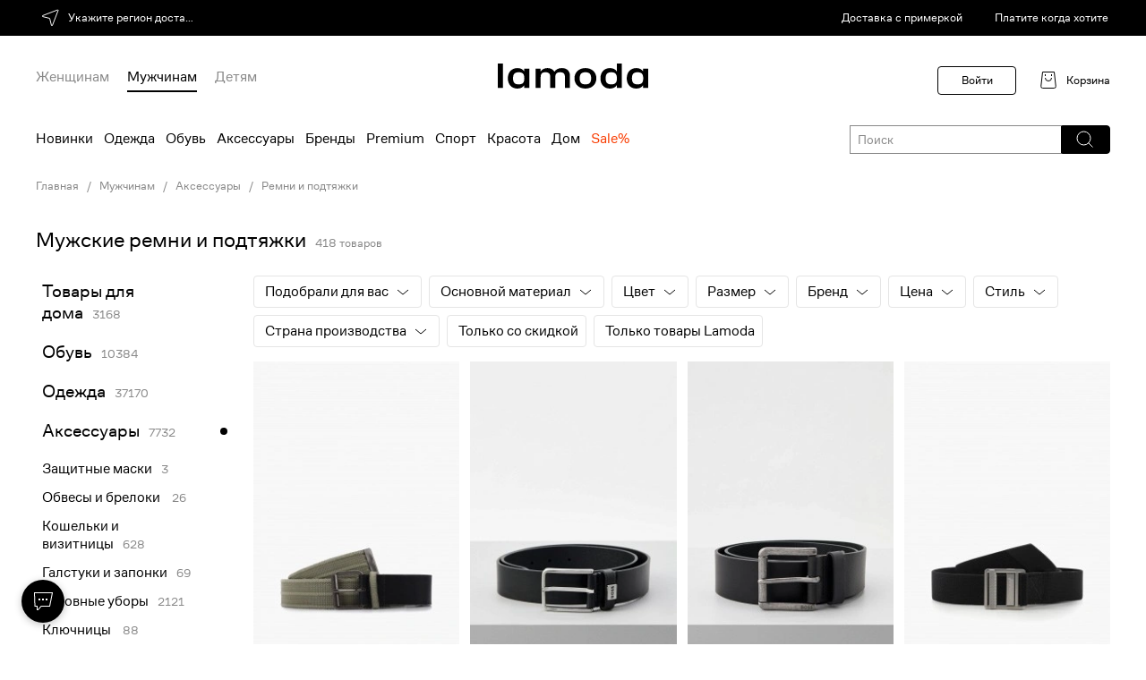

--- FILE ---
content_type: text/html; charset=utf-8
request_url: https://www.lamoda.by/c/703/accs-muzhskie-remni/
body_size: 66020
content:

  









  






  
  
  
  
  
  
  
  
  







  







  

























<!-- GO-GO-GO! ;-) --><!DOCTYPE html>
<html
  prefix="og: https//ogp.me/ns#"
  class="country-by"
  lang="ru"
>
  <head><meta http-equiv="Content-Type" content="text/html; charset=UTF-8"><meta http-equiv="X-UA-Compatible" content="IE=edge"><meta name="referrer" content="unsafe-url"><meta name="theme-color" content="#222"><link rel="preconnect" href="//a.lmcdn.ru"><link rel="preconnect" href="//z.lmcdn.ru"><link rel="apple-touch-icon" href="//a.lmcdn.ru/static/permanent/icons/v4/apple-touch-icon-120x120.png"><link rel="icon" href="//a.lmcdn.ru/static/permanent/icons/v4/favicon.ico" type="image/x-icon"><link rel="manifest" href="/static/misc/manifest.json"><meta name="yandex-tableau-widget" content="logo=https://a.lmcdn.ru/static/permanent/icons/v4/social-logo-200x50.png, color=#000"><title>Мужские ремни и подтяжки — купить в интернет-магазине Lamoda</title><meta name="description" content="Мужские ремни и подтяжки с бесплатной доставкой  в интернет-магазине Lamoda. Актуальные цены. В наличии большой ассортимент моделей."><meta property="og:description" content="Мужские ремни и подтяжки с бесплатной доставкой  в интернет-магазине Lamoda. Актуальные цены. В наличии большой ассортимент моделей."><meta property="og:image" content="//a.lmcdn.ru/static/permanent/icons/v4/social-logo-250x250.png"><meta property="og:image:type" content="image/png"><meta property="og:site_name" content="Lamoda.by"><meta property="og:title" content="Мужские ремни и подтяжки — купить в интернет-магазине Lamoda"><meta property="og:type" content="website"><meta property="og:url" content="https://www.lamoda.by/c/703/accs-muzhskie-remni/"><link rel="canonical" href="https://www.lamoda.by/c/703/accs-muzhskie-remni/"><link rel="alternate" hreflang="ru-by" href="https://www.lamoda.by/c/703/accs-muzhskie-remni/"><link rel="alternate" hreflang="ru-kz" href="https://www.lamoda.kz/c/703/accs-muzhskie-remni/"><link rel="alternate" hreflang="ru-ru" href="https://www.lamoda.ru/c/703/accs-muzhskie-remni/"><meta name="robots" content="INDEX, FOLLOW"><link rel="stylesheet" href="https://a.lmcdn.ru/static/2026.01.21/core.css"><link rel="stylesheet" href="https://a.lmcdn.ru/static/2026.01.21/skeletons.css"><link rel="stylesheet" href="https://a.lmcdn.ru/static/2026.01.21/main.css"><script>
var repeatCounter, prevValueToSend, sendTimeoutId;
window.onerror = function(msg, url, line, column, oErr){
    var valueToSend, i, args = ['msg=','url=','stk='];

    url += ':' + line;
    if(parseInt(column) >= 0){
        url += ':' + column;
    }
    valueToSend = [msg, url, oErr && oErr.stack ? oErr.stack : ''];
    for(i =  args.length; i--;){
        args[i] += encodeURIComponent(valueToSend[i]);
    }
    valueToSend = ('//z.lmcdn.ru/site/error/js/' + location.hostname + '/' + args.join('&')).slice(0, 2000);
    /*.
        
        
    */
    if(prevValueToSend !== valueToSend){
        prevValueToSend = valueToSend;
        repeatCounter = 0;
        (new Image).src = valueToSend;
        sendTimeoutId = null;
    } else if (repeatCounter < 5){
        repeatCounter++;
        clearTimeout(sendTimeoutId);
        sendTimeoutId = setTimeout(function(){
            (new Image).src = valueToSend + '&rep=' + repeatCounter;
        },100);
    }
};

try{
    if (document.location.pathname.indexOf('/paymentassist/') === 0 &&
        self.parent.document.location.pathname === '/checkout/cart/') {
        (new Image).src = '//z.lmcdn.ru/site/error/iframe/' + location.hostname + '/?' + [
            'rf=' + encodeURIComponent(document.referrer),
            'to=' + encodeURIComponent(location),
            'msg=bad_success_in_iframe'
        ].join('&');
    }
}catch(e){};
</script><script>
    var LMDA = {
        uidAny: 'ED59700A03B47669490381310214E90F',
        traceId: "bfc9f82b1cf2efc74360b12873db54d9",
    };
</script><script type="text/javascript">
  (function(){
    const pathname = window.location.pathname;
    const tp = (segment, position = 1) => (
      segment === pathname.split('/')[position]
    );
    var pageType = 'other_page';
    switch (true) {
      case tp(''):
        pageType = 'main_page';
        break;
      case tp('p'):
        pageType = 'product_page';
        break;
      case tp('a'):
      case tp('b'):
      case tp('bg'):
      case tp('c'):
      case tp('cb'):
      case tp('cs'):
      case tp('sp'):
      case tp('action'):
      case tp('lastinstock'):
      case tp('novinki'):
      case tp('outlet'):
        pageType = 'catalog_page';
        break;
      case tp('catalog-navigation'):
        pageType = 'catalog_navigation_page';
        break;
      case tp('catalogsearch') && tp('result', 2):
        pageType = 'search_page';
        break;
      case tp('wishlist') && tp('shared', 2):
        pageType = 'shared_page';
        break;
      case tp('wishlist') && tp('filters', 2):
        pageType = 'my_filter_page';
        break;
      case tp('wishlist'):
        pageType = 'wishlist_page';
        break;
      case tp('kids-home'):
      case tp('home-app-kids'):
        pageType = 'kidshome_page';
        break;
      case tp('men-home'):
      case tp('home-app-men'):
      case tp('women-home'):
      case tp('home-app-women'):
      case tp('home-premium'):
        pageType = 'premium_page';
        break;
      case tp('home-premium-women'):
        pageType = 'premium-women_page';
        break;
      case tp('home-premium-men'):
        pageType = 'remium-men_page';
        break;
      case tp('home-premium-kids'):
        pageType = 'premium-kids_page';
        break;
      case tp('home-sport'):
        pageType = 'sport_page';
        break;
      case tp('home-sport-women'):
        pageType = 'sport-women_page';
        break;
      case tp('home-sport-men'):
        pageType = 'sport-men_page';
        break;
      case tp('home-sport-kids'):
        pageType = 'sport-kids_page';
        break;
      case tp('home-beauty'):
        pageType = 'beauty_page';
        break;
      case tp('home-beauty-women'):
        pageType = 'beauty-women_page';
        break;
      case tp('home-beauty-men'):
        pageType = 'beauty-men_page';
        break;
      case tp('home-beauty-kids'):
        pageType = 'beauty-kids_page';
        break;
      case tp('checkout') && tp('cart', 2):
      case tp('checkout'):
        pageType = 'cart_page';
        break;
      case tp('login'):
        pageType = 'login_page';
        break;
      case tp('success', 3):
        pageType = 'success_page';
        break;
      case tp('blog'):
        pageType = 'blog_page';
        break;
      case tp('lp') && tp('success_garderob', 2):
        pageType = 'stylist_success_page';
        break;
      case tp('lp') && tp('error_garderob', 2):
        pageType = 'stylist_failure_page';
        break;
      case tp('lp'):
        pageType = 'lp_page';
        break;
      case tp('ed'):
        pageType = 'ed_page';
        break;
      case tp('customer') && tp('account', 2) && tp('reviews', 3):
        pageType = 'customer_reviews_page';
        break;
      case tp('customer') && tp('account', 2) && tp('questions', 3):
        pageType = 'customer_questions_page';
        break;
      case tp('customer') && tp('account', 2) && tp('loyalty_program', 3):
        pageType = 'loyalty_page';
        break;
      case tp('customer') && tp('account', 2) && tp('subscriptions', 3):
        pageType = 'inbox_settings_push_page';
        break;
      case tp('customer') && tp('account', 2) && tp('menu', 3):
        pageType = 'customer_menu_page';
        break;
      case tp('customer') && tp('account', 2) && tp('returns', 3) && tp('return', 4):
        pageType = 'return_view_page';
        break;
      case tp('customer') && tp('account', 2) && tp('returns', 3):
        pageType = 'return_page';
        break;
      case tp('customer') && tp('return', 2) && tp('order', 3):
        pageType = 'order_return_page';
        break;
      case tp('customer') && tp('account', 2):
        pageType = 'personal_page';
        break;
      case tp('sales') && tp('order', 2) && tp('view', 3):
        pageType = 'order_view_page';
        break;
      case tp('sales') && (tp('current', 2) || tp('order', 2)):
        pageType = 'order_history_page';
        break;
      case tp('help', 1) && tp('easy-return', 2):
        pageType = 'return_help_page';
        break;
      case tp('help'):
        pageType = 'help_page';
        break;
      case tp('paymentform'):
        pageType = 'payment_form_page';
        break;
      case tp('giftcertificate'):
        pageType = 'giftcertificate_page';
        break;
      case tp('looks'):
        pageType = 'get_the_look_page';
        break;
      case tp('lamodastylist') && tp('survey', 2):
        pageType = 'stylist_survey_page';
        break;
      case tp('lamodastylist') && tp('payment', 2):
        pageType = 'stylist_payment_page';
        break;
      case tp('lamodastylist'):
        pageType = 'stylist_landing_page';
        break;
      case tp('stylistsurvey') && tp('payment', 2):
        pageType = 'stylist_payment_page';
        break;
      case tp('stylistsurvey'):
        pageType = 'stylist_landing_page';
        break;
      case tp('discovery-women'):
        pageType = 'discovery_hub_women_page';
        break;
      case tp('discovery-men'):
        pageType = 'discovery_hub_men_page';
        break;
      case tp('installments'):
        pageType = 'installments_page';
        break;
      case tp('instashopping'):
        pageType = 'instashopping_page';
        break;
      case tp('just4you'):
        pageType = 'just4you_page';
        break;
      case tp('delivery'):
        pageType = 'delivery_page';
        break;
      default:
        pageType = 'other_page';
    }

    
    try {
        var adBlocker;
        var adScript = document.createElement('script');
        adScript.async = true;
        adScript.src = "//a.lmcdn.ru/static/permanent/libs/ad-blocker.js"
        var a = document.getElementsByTagName('script')[0];
        a.parentNode.insertBefore(adScript, a);
        adScript.onload = function() { adBlocker = '0' };
        adScript.onerror = function() { adBlocker = '1' };
        window.addEventListener("load", function(event) { 
          if (adBlocker) {
            window.document.cookie = "lmda_adBlocker=" + adBlocker + "; path=/";
          }
        });
    } catch (error) {
      console.error(error);
    }
    

    var splitBuckets = 'v3-118-10-00-022848-062849-072912-042958-082962-062966-072973-122978-102979-112992-042993-023005-053016-063017-013023-113024-013027-103028-013030-113032-083033-093034-023035-113039-113043';
    var ab = '6262,6297,6374,6419,6407,6427';
    var cid = '' || 0;
    var pageOpen = {
      action: 'pageopen',
      type: pageType,
      lid: 'ED59700A03B47669490381310214E90F',
      ab: ab,
      ab_experiments: ab,
      ab_error: splitBuckets ? 0 : 1,
      customer_id: cid,
      auth_customer_id: cid,
      split_buckets: splitBuckets,
      referrer: document.referrer,
      request_lid: 'ED59700A03B47669490381310214E90F',
      url: window.location.href,
      is_webview: 0,
      isPWA: Number((window.matchMedia && window.matchMedia('(display-mode: standalone)').matches) ||
          !!(navigator && navigator.standalone)),
      platform: 'go',adblock: '',version: '1.0.0',
      release: '2026.01.21',
      timestamp: 1769387011
    };
    var params = [];
    for (var prop in pageOpen) {
    if (pageOpen.hasOwnProperty(prop)) {
        params.push(prop + '=' + encodeURIComponent(pageOpen[prop]));
    }
    }
    (new Image).src = '//z.lmcdn.ru/by/desktop?' + params.join('&');
    })();
</script><script>
  window.dataLayer = window.dataLayer || [];
  window.dataLayer.push({
    event: 'gtm.js',
    'gtm.start': new Date().getTime(),
  });
  window._mtm = window._mtm || [];
</script><script async src="https://www.googletagmanager.com/gtm.js?id=GTM-5ZL75R&l=dataLayer"></script><!-- by_hotfix_slot --></head><body class="call_delay desktop "><div id="vue-root"><div class="page default-page"><header class="d-header">
  <div
    class="d-header-top
      d-header-top_black"
    ></div><div class="d-header-logo-row width-wrapper"><a class="d-header__logo" href="/"><svg viewBox="0 0 168 28" fill="none" xmlns="http://www.w3.org/2000/svg"><path d="M138.605 27.374H132.97V24.3232H132.855C131.501 26.5512 128.797 28 125.323 28C118.755 28 114.626 23.2693 114.626 16.541C114.626 9.81268 118.755 5.08203 125.323 5.08203C128.802 5.08207 131.506 6.53081 132.855 8.75879H132.97V0H138.605V27.374ZM21.9189 5.08105C25.4011 5.08105 28.1083 6.52983 29.459 8.75781H29.5732V5.70703H35.2139V27.374H29.5732V24.3223H29.459C28.1029 26.5504 25.3959 27.999 21.9189 27.999C15.3504 27.9989 11.2119 23.2683 11.2119 16.54C11.212 9.81194 15.3505 5.08122 21.9189 5.08105ZM97.8633 5.08105C105.163 5.08105 110.105 9.89414 110.105 16.54C110.105 23.1861 105.163 27.999 97.8633 27.999C90.5637 27.999 85.6211 23.1915 85.6211 16.54C85.6212 9.8887 90.5638 5.08113 97.8633 5.08105ZM154.718 5.08105C158.197 5.08114 160.901 6.52995 162.25 8.75781H162.364V5.70703H168V27.374H162.364V24.3223H162.25C160.895 26.5503 158.191 27.9989 154.718 27.999C148.15 27.999 144.02 23.2684 144.02 16.54C144.02 9.81182 148.155 5.08105 154.718 5.08105ZM5.72266 27.374H0V0H5.72266V27.374ZM71.6875 5.08105C77.2857 5.08105 80.6084 8.52257 80.6084 13.6045V27.374H74.9717V15.251C74.9717 11.4149 73.4221 9.77347 69.6016 9.77344C65.7809 9.77344 64.2363 11.4203 64.2363 15.251V27.374H58.6006V15.251C58.6006 11.4148 57.0556 9.77344 53.2295 9.77344C49.4035 9.77347 47.8594 11.4204 47.8594 15.251V27.374H42.2227V5.70703H47.8594V8.75781H47.9727C49.3275 6.5298 52.0322 5.08105 55.5059 5.08105C59.2884 5.0811 61.8737 6.76031 63.2285 9.14746H63.3037C64.8482 6.79862 67.358 5.08105 71.6826 5.08105H71.6875ZM126.754 9.77441C122.115 9.77441 120.457 11.9256 120.457 16.541C120.457 21.1564 122.121 23.3076 126.754 23.3076C131.387 23.3076 133.051 21.1564 133.051 16.541C133.051 11.9256 131.393 9.77445 126.754 9.77441ZM23.3457 9.77344C18.7028 9.77348 17.043 11.9248 17.043 16.54C17.043 21.1554 18.7081 23.3066 23.3457 23.3066C27.9888 23.3066 29.6484 21.1555 29.6484 16.54C29.6484 11.9248 27.9888 9.77344 23.3457 9.77344ZM97.8633 9.77344C93.2301 9.77349 91.4903 11.9248 91.4902 16.54C91.4902 21.1554 93.23 23.3066 97.8633 23.3066C102.497 23.3066 104.236 21.1555 104.236 16.54C104.236 11.9248 102.497 9.77344 97.8633 9.77344ZM156.143 9.77344C151.504 9.77348 149.846 11.9248 149.846 16.54C149.846 21.1554 151.509 23.3066 156.143 23.3066C160.781 23.3066 162.439 21.1555 162.439 16.54C162.439 11.9248 160.781 9.77344 156.143 9.77344Z" fill="black"/></svg></a>
    <div
  class="user-nav">
  
    <span class="link user-nav__link user-nav__link-login user-nav__link-disable">Войти</span><div class="user-nav__cart"><svg width="24" height="24" fill="none" xmlns="http://www.w3.org/2000/svg"><path d="M18.5 2.5h-13L3.747 18.28a2 2 0 0 0 1.988 2.22h12.53a2 2 0 0 0 1.988-2.22L18.5 2.5z" stroke="#000"/><path d="M15.5 9a3.5 3.5 0 1 1-7 0m0-2V5m7 2V5" stroke="#000"/></svg><a href="/checkout/cart/" class="link user-nav__link user-nav__link-cart" rel="nofollow">Корзина</a></div></div><div class="d-header-genders ">
  <a href="/women-home/?sitelink=topmenuW"
    data-genders="women"
    class="d-header-genders_link "
  >Женщинам</a>
  <a href="/men-home/?sitelink=topmenuM"
    data-genders="men"
    class="d-header-genders_link d-header-genders_link_active"
  >Мужчинам</a>
  <a href="/kids-home/?sitelink=topmenuK"
    data-genders="children"
    class="d-header-genders_link "
  >Детям</a></div></div><div class="d-header-menu"><div class="d-header-menu__container">
      <div class="menu__categories
        ">
        <div class="d-header-top-menu-wrapper"><nav class="d-header-topmenu">
  
    
    

  
  

  

  
  
    
  
  
    
  
  
    
  

  

  
    
    
    
    

    
      <a class="d-header-topmenu-category__link
        
          d-header-topmenu-category__link_randomColor
        
        
        
        "
        href="/c/4152/default-men/?is_new=1&amp;l=1&amp;sitelink=topmenuM"
      >
        Новинки
      </a>
    
  
    
    
    
    

    
      <a class="d-header-topmenu-category__link
        
        
        
        "
        href="/c/477/clothes-muzhskaya-odezhda/?l=2&amp;sitelink=topmenuM"
      >
        Одежда
      </a>
    
  
    
    
    
    

    
      <a class="d-header-topmenu-category__link
        
        
        
        "
        href="/c/17/shoes-men/?l=3&amp;sitelink=topmenuM"
      >
        Обувь
      </a>
    
  
    
    
    
    

    
      <a class="d-header-topmenu-category__link
        
        
        
        "
        href="/c/559/accs-muzhskieaksessuary/?l=4&amp;sitelink=topmenuM"
      >
        Аксессуары
      </a>
    
  
    
    
    
    

    
      <a class="d-header-topmenu-category__link
        
        
        
        "
        href="/brands/?genders=men&amp;l=5&amp;sitelink=topmenuM"
      >
        Бренды
      </a>
    
  
    
    
    
    

    
      <a class="d-header-topmenu-category__link
        
        
        
        "
        href="/home-premium-men/?l=6&amp;sitelink=topmenuM"
      >
        Premium
      </a>
    
  
    
    
    
    

    
      <a class="d-header-topmenu-category__link
        
        
        
        "
        href="/home-sport-men/?l=7&amp;sitelink=topmenuM"
      >
        Спорт
      </a>
    
  
    
    
    
    

    
      <a class="d-header-topmenu-category__link
        
        
        
        "
        href="/c/4288/beauty_accs_ns-menbeauty/?l=8&amp;sitelink=topmenuM"
      >
        Красота
      </a>
    
  
    
    
    
    

    
      <a class="d-header-topmenu-category__link
        
        
        
        "
        href="/c/6647/home_accs-tovarydlyadoma/?l=9&amp;sitelink=topmenuM"
      >
        Дом
      </a>
    
  
    
    
    
    

    
      <a class="d-header-topmenu-category__link
        
          d-header-topmenu-category__link_red
        
        
        
        "
        href="/c/4152/default-men/?display_locations=outlet&amp;is_sale=1&amp;l=10&amp;sitelink=topmenuM"
      >
        Sale%
      </a></nav></div></div></div></div></header><div class="d-catalog-banners"><div class="width-wrapper clearfix">
        
  <div
    class="x-breadcrumbs"
    id="breadcrumbs"
  >
    <div class="x-breadcrumbs__slide">
      <a
        class="x-link x-link__secondaryLabel"
        rel="nofollow"
        title="Главная"
        href="/"
      >
        Главная
      </a></div><div class="x-breadcrumbs__slide">
        
          <a
            class="x-link x-link__secondaryLabel"
            title="Мужчинам"
            href="/c/4152/default-men/"
          >
            Мужчинам
          </a></div><div class="x-breadcrumbs__slide">
        
          <a
            class="x-link x-link__secondaryLabel"
            title="Аксессуары"
            href="/c/559/accs-muzhskieaksessuary/"
          >
            Аксессуары
          </a></div><div class="x-breadcrumbs__slide"><span title="Ремни и подтяжки">
            Ремни и подтяжки
          </span></div></div></div><div class="width-wrapper clearfix"><style>
          .slider-outer-logotypes .slick-arrow {
            display: none !important;
          }
        </style></div></div>



      
  
    <main class="
        width-wrapper
      ">
      
  
  
  
  
  
  
  
  
  

  

  <div class="d-catalog"><div class="d-catalog-header"><div class="d-catalog-header__title"><h1 class="d-catalog-header__title-text">
        Мужские ремни и подтяжки
    </h1><span class="d-catalog-header__product-counter">418  товаров</span></div></div><div class="d-catalog__main"><div class="d-catalog__left-column"><div class="d-catalog__navigation">
          
          

  

    
      
        
        
      
    

    
      
    

  

    

    

    
      
      
      
      

      <div class="x-tree-view-catalog-navigation__category
         x-tree-view-catalog-navigation__category_root 
        
        
        "
      >
        <a class="x-link
           x-link__label 
          "
          href="/c/8505/home_accs-men_home/">Товары для дома</a
          ><span class="x-tree-view-catalog-navigation__found">3168</span></div>
      
    
    
      
      
      
      

      <div class="x-tree-view-catalog-navigation__category
         x-tree-view-catalog-navigation__category_root 
        
        
        "
      >
        <a class="x-link
           x-link__label 
          "
          href="/c/17/shoes-men/">Обувь</a
          ><span class="x-tree-view-catalog-navigation__found">10384</span></div>
      
    
    
      
      
      
      

      <div class="x-tree-view-catalog-navigation__category
         x-tree-view-catalog-navigation__category_root 
        
        
        "
      >
        <a class="x-link
           x-link__label 
          "
          href="/c/477/clothes-muzhskaya-odezhda/">Одежда</a
          ><span class="x-tree-view-catalog-navigation__found">37170</span></div>
      
    
    
      
      
      
      

      <div class="x-tree-view-catalog-navigation__category
         x-tree-view-catalog-navigation__category_root 
        
        
        "
      >
        <a class="x-link
           x-link__label 
          "
          href="/c/559/accs-muzhskieaksessuary/">Аксессуары</a
          ><span class="x-tree-view-catalog-navigation__found">7732</span></div><ul class="x-tree-view-catalog-navigation__subtree"><li>
              
      
      
      

      <div class="x-tree-view-catalog-navigation__category
        
        
        
        "
      >
        <a class="x-link
           x-link__label 
          "
          href="/c/7741/beauty_accs-protective-masks-men/">Защитные маски</a
          ><span class="x-tree-view-catalog-navigation__found">3</span></div></li><li>
              
      
      
      

      <div class="x-tree-view-catalog-navigation__category
        
        
        
        "
      >
        <a class="x-link
           x-link__label 
          "
          href="/c/9012/accs-obvesyibrelokimuzh/">Обвесы и брелоки  </a
          ><span class="x-tree-view-catalog-navigation__found">26</span></div></li><li>
              
      
      
      

      <div class="x-tree-view-catalog-navigation__category
        
        
        
        "
      >
        <a class="x-link
           x-link__label 
          "
          href="/c/7372/accs_ns-men-wallets-and-cardholders/">Кошельки и визитницы</a
          ><span class="x-tree-view-catalog-navigation__found">628</span></div></li><li>
              
      
      
      

      <div class="x-tree-view-catalog-navigation__category
        
        
        
        "
      >
        <a class="x-link
           x-link__label 
          "
          href="/c/1735/accs-myzskie-galstyki-babochki/">Галстуки и запонки</a
          ><span class="x-tree-view-catalog-navigation__found">69</span></div></li><li>
              
      
      
      

      <div class="x-tree-view-catalog-navigation__category
        
        
        
        "
      >
        <a class="x-link
           x-link__label 
          "
          href="/c/2765/hats-muzhskie-golovnyeubory/">Головные уборы</a
          ><span class="x-tree-view-catalog-navigation__found">2121</span></div></li><li>
              
      
      
      

      <div class="x-tree-view-catalog-navigation__category
        
        
        
        "
      >
        <a class="x-link
           x-link__label 
          "
          href="/c/791/bags-men-housekeepers/">Ключницы </a
          ><span class="x-tree-view-catalog-navigation__found">88</span></div></li><li>
              
      
      
      

      <div class="x-tree-view-catalog-navigation__category
        
        
        
        "
      >
        <a class="x-link
           x-link__label 
          "
          href="/c/797/accs-muzhskie-zonty/">Зонты</a
          ><span class="x-tree-view-catalog-navigation__found">11</span></div></li><li>
              
      
      
      

      <div class="x-tree-view-catalog-navigation__category
        
        
        
        "
      >
        <a class="x-link
           x-link__label 
          "
          href="/c/795/accs-men-covers/">Обложки для документов</a
          ><span class="x-tree-view-catalog-navigation__found">177</span></div></li><li>
              
      
      
      

      <div class="x-tree-view-catalog-navigation__category
        
        
        
        "
      >
        <a class="x-link
           x-link__label 
          "
          href="/c/2396/accs_ns-ochki-myzskie/">Очки</a
          ><span class="x-tree-view-catalog-navigation__found">591</span></div></li><li>
              
      
      
      

      <div class="x-tree-view-catalog-navigation__category
        
        
        
        "
      >
        <a class="x-link
           x-link__label 
          "
          href="/c/817/accs-muzhskie-perchatki-i-varezhki/">Перчатки и варежки</a
          ><span class="x-tree-view-catalog-navigation__found">102</span></div></li><li>
              
      
      
      

      <div class="x-tree-view-catalog-navigation__category
        
         x-tree-view-catalog-navigation__category_selected 
        
        "
      >
        <a class="x-link
           x-link__badgeForeground 
          "
          href="/c/703/accs-muzhskie-remni/">Ремни и подтяжки</a
          ><span class="x-tree-view-catalog-navigation__found">418</span></div><ul class="x-tree-view-catalog-navigation__subtree"><li>
              
      
      
      

      <div class="x-tree-view-catalog-navigation__category
        
        
         x-tree-view-catalog-navigation__category_indent 
        "
      >
        <a class="x-link
           x-link__label 
          "
          href="/c/1853/accs-podtazki-muzkie/">Подтяжки</a
          ><span class="x-tree-view-catalog-navigation__found">3</span></div></li><li>
              
      
      
      

      <div class="x-tree-view-catalog-navigation__category
        
        
         x-tree-view-catalog-navigation__category_indent 
        "
      >
        <a class="x-link
           x-link__label 
          "
          href="/c/3136/accs-remni-men/">Ремни</a
          ><span class="x-tree-view-catalog-navigation__found">415</span></div></li></ul></li><li>
              
      
      
      

      <div class="x-tree-view-catalog-navigation__category
        
        
        
        "
      >
        <a class="x-link
           x-link__label 
          "
          href="/c/595/bags-muzhskie-ryukzaki/">Рюкзаки</a
          ><span class="x-tree-view-catalog-navigation__found">1045</span></div></li><li>
              
      
      
      

      <div class="x-tree-view-catalog-navigation__category
        
        
        
        "
      >
        <a class="x-link
           x-link__label 
          "
          href="/c/591/bags-muzhskie-sumki-chehli/">Сумки</a
          ><span class="x-tree-view-catalog-navigation__found">1637</span></div></li><li>
              
      
      
      

      <div class="x-tree-view-catalog-navigation__category
        
        
        
        "
      >
        <a class="x-link
           x-link__label 
          "
          href="/c/3153/accs-ukrasheniya-men/">Украшения</a
          ><span class="x-tree-view-catalog-navigation__found">466</span></div></li><li>
              
      
      
      

      <div class="x-tree-view-catalog-navigation__category
        
        
        
        "
      >
        <a class="x-link
           x-link__label 
          "
          href="/c/597/bags-muzhskie-dorojniyesumki/">Чемоданы и дорожные сумки</a
          ><span class="x-tree-view-catalog-navigation__found">117</span></div></li><li>
              
      
      
      

      <div class="x-tree-view-catalog-navigation__category
        
        
        
        "
      >
        <a class="x-link
           x-link__label 
          "
          href="/c/5375/accs_ns-chechlydlyatehnikimuj/">Чехлы для телефонов</a
          ><span class="x-tree-view-catalog-navigation__found">28</span></div></li><li>
              
      
      
      

      <div class="x-tree-view-catalog-navigation__category
        
        
        
        "
      >
        <a class="x-link
           x-link__label 
          "
          href="/c/689/scarfs-muzhskie-sharfy/">Шарфы и платки</a
          ><span class="x-tree-view-catalog-navigation__found">224</span></div></li></ul>
      
    
    
      
      
      
      

      <div class="x-tree-view-catalog-navigation__category
         x-tree-view-catalog-navigation__category_root 
        
        
        "
      >
        <a class="x-link
           x-link__label 
          "
          href="/c/1263/default-premium-men/">Premium</a
          ><span class="x-tree-view-catalog-navigation__found">12698</span></div>
      
    
    
      
      
      
      

      <div class="x-tree-view-catalog-navigation__category
         x-tree-view-catalog-navigation__category_root 
        
        
        "
      >
        <a class="x-link
           x-link__label 
          "
          href="/c/832/default-sports-men/">Спорт</a
          ><span class="x-tree-view-catalog-navigation__found">16265</span></div>
      
    
    
      
      
      
      

      <div class="x-tree-view-catalog-navigation__category
         x-tree-view-catalog-navigation__category_root 
        
        
        "
      >
        <a class="x-link
           x-link__label 
          "
          href="/c/4288/beauty_accs-menbeauty/">Красота</a
          ><span class="x-tree-view-catalog-navigation__found">1711</span></div>
      
    
    
      
      
      
      

      <div class="x-tree-view-catalog-navigation__category
         x-tree-view-catalog-navigation__category_root 
        
        
        "
      >
        <a class="x-link
           x-link__label 
          "
          href="/c/7298/accs-men-stationary/">Канцелярские товары</a
          ><span class="x-tree-view-catalog-navigation__found">15</span></div></div></div><div class="d-catalog__right-column"><div class="d-catalog__filters"><div class="d-multifilters-skeleton"><div class="d-multifilters-skeleton__item d-multifilters-skeleton__item_black d-multifilters-skeleton-new-design-color"><span class="d-multifilters-skeleton__title"><span>подобрали для вас</span></span><span class="d-multifilters-skeleton__icon"><i class="icon-arrow icon__filter_arrow_white"></i></span></div>

    

  

  
  

  
  

  
  

  
  
  
    
    
    

    

      

      
    
  
    
    
    

    

      
      
        
          
    
    

    
    
      <div class="d-multifilters-skeleton__item
        
        
        d-multifilters-skeleton-new-design-color"
      >
        <span class="d-multifilters-skeleton__title">
          Материалы
          
        </span><span class="d-multifilters-skeleton__icon"><i class="icon-arrow icon__filter_arrow"></i></span></div>
    
  
        
        
      

      
        
        
          
    
    

    
    
      <div class="d-multifilters-skeleton__item
        
        
        d-multifilters-skeleton-new-design-color"
      >
        <span class="d-multifilters-skeleton__title">
          Цвет
          
        </span><span class="d-multifilters-skeleton__icon"><i class="icon-arrow icon__filter_arrow"></i></span></div>
    
  
        
      
    
  
    
    
    

    

      
      

      
        
        
          
    
    

    
    
      <div class="d-multifilters-skeleton__item
        
        
        d-multifilters-skeleton-new-design-color"
      >
        <span class="d-multifilters-skeleton__title">
          Размер
          
        </span><span class="d-multifilters-skeleton__icon"><i class="icon-arrow icon__filter_arrow"></i></span></div>
    
  
        
      
    
  
    
    
    

    

      
      

      
        
        
          
    
    

    
    
      <div class="d-multifilters-skeleton__item
        
        
        d-multifilters-skeleton-new-design-color"
      >
        <span class="d-multifilters-skeleton__title">
          Бренд
          
        </span><span class="d-multifilters-skeleton__icon"><i class="icon-arrow icon__filter_arrow"></i></span></div>
    
  
        
      
    
  
    
    
    

    

      
      

      
        
        
          
    
    

    
    
      <div class="d-multifilters-skeleton__item
        
        
        d-multifilters-skeleton-new-design-color"
      >
        <span class="d-multifilters-skeleton__title">
          Цена
          
        </span><span class="d-multifilters-skeleton__icon"><i class="icon-arrow icon__filter_arrow"></i></span></div>
    
  
        
      
    
  
    
    
    

    

      
      

      
        
        
          
    
    

    
    
      <div class="d-multifilters-skeleton__item
        
        
        d-multifilters-skeleton-new-design-color"
      >
        <span class="d-multifilters-skeleton__title">
          Стиль
          
        </span><span class="d-multifilters-skeleton__icon"><i class="icon-arrow icon__filter_arrow"></i></span></div>
    
  
        
      
    
  
    
    
    

    

      
      

      
        
        
          
    
    

    
    
      <div class="d-multifilters-skeleton__item
        
        
        d-multifilters-skeleton-new-design-color"
      >
        <span class="d-multifilters-skeleton__title">
          Страна производства
          
        </span><span class="d-multifilters-skeleton__icon"><i class="icon-arrow icon__filter_arrow"></i></span></div>
    
  
        
      
    
  
    
    
    

    

      
      

      
        
        
          
    
    
      
    

    
    
      <div class="d-multifilters-skeleton__item
        
        d-multifilters-skeleton__item-left-padding
        d-multifilters-skeleton-new-design-color"
      >
        <span class="d-multifilters-skeleton__title">
          Только со скидкой
          
            
    <span class="d-multifilters-skeleton__checkbox"><span class="d-multifilters-skeleton__checkbox-circle"></span></span></span></div>
    
  
        
      
    
  
    
    
    

    

      
      

      
        
        
          
    
    
      
    

    
    
      <div class="d-multifilters-skeleton__item
        
        d-multifilters-skeleton__item-left-padding
        d-multifilters-skeleton-new-design-color"
      >
        <span class="d-multifilters-skeleton__title">
          Только товары Lamoda
          
        </span></div></div></div><div class="grid__catalog"><div class="x-product-card__card"><a href="" class="x-product-card__link x-product-card__hit-area"><div class="x-product-card__pic x-product-card__pic-catalog">
        
          <img
            src="//a.lmcdn.ru/img236x341/R/T/RTLAET399201_30788610_1_v1_2x.jpg"
            class="x-product-card__pic-img"
            alt=""
          />
        
      </div>
      
  

  <div class="
    
      x-product-card-description
    "
    >
    
      <div class="x-product-card-description__microdata-wrap">

        
          <span
            class="x-product-card-description__price-old"
            style="white-space: nowrap;"
          >58.00</span><!--
        --><span
            class="x-product-card-description__price-new
              
                x-product-card-description__price-WEB8507_price_no_bold
              "
            style="white-space: nowrap;"
          >40.00 р.</span></div><div class="x-product-card-description__microdata-wrap"><div class="x-product-card-description__brand-name">
        
          Jack &amp; Jones
        
      </div><div class="x-product-card-description__product-name">
        
          Ремень 
        
      </div></div></div></a></div><div class="x-product-card__card"><a href="" class="x-product-card__link x-product-card__hit-area"><div class="x-product-card__pic x-product-card__pic-catalog">
        
          <img
            src="//a.lmcdn.ru/img236x341/R/T/RTLADY872501_25979365_1_v1_2x.jpg"
            class="x-product-card__pic-img"
            alt=""
          />
        
      </div>
      
  

  <div class="
    
      x-product-card-description
    "
    >
    
      <div class="x-product-card-description__microdata-wrap">

        
          <span
            class="x-product-card-description__price-single
              
                x-product-card-description__price-WEB8507_price_no_bold
              "
            style="white-space: nowrap;"
          >269.00 р.</span></div><div class="x-product-card-description__microdata-wrap"><div class="x-product-card-description__brand-name">
        
          Boss
        
      </div><div class="x-product-card-description__product-name">
        
          Ремень Elio_Sz35
        
      </div></div></div></a></div><div class="x-product-card__card"><a href="" class="x-product-card__link x-product-card__hit-area"><div class="x-product-card__pic x-product-card__pic-catalog">
        
          <img
            src="//a.lmcdn.ru/img236x341/R/T/RTLADD475201_21952167_1_v1_2x.jpg"
            class="x-product-card__pic-img"
            alt=""
          />
        
      </div>
      
  

  <div class="
    
      x-product-card-description
    "
    >
    
      <div class="x-product-card-description__microdata-wrap">

        
          <span
            class="x-product-card-description__price-single
              
                x-product-card-description__price-WEB8507_price_no_bold
              "
            style="white-space: nowrap;"
          >289.00 р.</span></div><div class="x-product-card-description__microdata-wrap"><div class="x-product-card-description__brand-name">
        
          Boss
        
      </div><div class="x-product-card-description__product-name">
        
          Ремень Joris
        
      </div></div></div></a></div><div class="x-product-card__card"><a href="" class="x-product-card__link x-product-card__hit-area"><div class="x-product-card__pic x-product-card__pic-catalog">
        
          <img
            src="//a.lmcdn.ru/img236x341/R/T/RTLAEI223701_27523808_1_v1_2x.jpg"
            class="x-product-card__pic-img"
            alt=""
          />
        
      </div>
      
  

  <div class="
    
      x-product-card-description
    "
    >
    
      <div class="x-product-card-description__microdata-wrap">

        
          <span
            class="x-product-card-description__price-old"
            style="white-space: nowrap;"
          >159.00</span><!--
        --><span
            class="x-product-card-description__price-new
              
                x-product-card-description__price-WEB8507_price_no_bold
              "
            style="white-space: nowrap;"
          >82.52 р.</span></div><div class="x-product-card-description__microdata-wrap"><div class="x-product-card-description__brand-name">
        
          Element
        
      </div><div class="x-product-card-description__product-name">
        
          Ремень JIGGER 2.0 BELT
        
      </div></div></div></a></div><div class="x-product-card__card"><a href="" class="x-product-card__link x-product-card__hit-area"><div class="x-product-card__pic x-product-card__pic-catalog">
        
          <img
            src="//a.lmcdn.ru/img236x341/R/T/RTLAEL228101_28533367_1_v1_2x.jpg"
            class="x-product-card__pic-img"
            alt=""
          />
        
      </div>
      
  

  <div class="
    
      x-product-card-description
    "
    >
    
      <div class="x-product-card-description__microdata-wrap">

        
          <span
            class="x-product-card-description__price-old"
            style="white-space: nowrap;"
          >244.00</span><!--
        --><span
            class="x-product-card-description__price-new
              
                x-product-card-description__price-WEB8507_price_no_bold
              "
            style="white-space: nowrap;"
          >184.00 р.</span></div><div class="x-product-card-description__microdata-wrap"><div class="x-product-card-description__brand-name">
        
          EA7
        
      </div><div class="x-product-card-description__product-name">
        
          Ремень Train Core Id U Belt
        
      </div></div></div></a></div><div class="x-product-card__card"><a href="" class="x-product-card__link x-product-card__hit-area"><div class="x-product-card__pic x-product-card__pic-catalog">
        
          <img
            src="//a.lmcdn.ru/img236x341/R/T/RTLADZ639701_26088728_1_v1_2x.jpg"
            class="x-product-card__pic-img"
            alt=""
          />
        
      </div>
      
  

  <div class="
    
      x-product-card-description
    "
    >
    
      <div class="x-product-card-description__microdata-wrap">

        
          <span
            class="x-product-card-description__price-single
              
                x-product-card-description__price-WEB8507_price_no_bold
              "
            style="white-space: nowrap;"
          >234.00 р.</span></div><div class="x-product-card-description__microdata-wrap"><div class="x-product-card-description__brand-name">
        
          Tommy Hilfiger
        
      </div><div class="x-product-card-description__product-name">
        
          Ремень 
        
      </div></div></div></a></div><div class="x-product-card__card"><a href="" class="x-product-card__link x-product-card__hit-area"><div class="x-product-card__pic x-product-card__pic-catalog">
        
          <img
            src="//a.lmcdn.ru/img236x341/M/P/MP002XM0DUSB_28587222_1_v1_2x.jpg"
            class="x-product-card__pic-img"
            alt=""
          />
        
      </div>
      
  

  <div class="
    
      x-product-card-description
    "
    >
    
      <div class="x-product-card-description__microdata-wrap">

        
          <span
            class="x-product-card-description__price-old"
            style="white-space: nowrap;"
          >61.88</span><!--
        --><span
            class="x-product-card-description__price-new
              
                x-product-card-description__price-WEB8507_price_no_bold
              "
            style="white-space: nowrap;"
          >36.39 р.</span></div><div class="x-product-card-description__microdata-wrap"><div class="x-product-card-description__brand-name">
        
          Sela
        
      </div><div class="x-product-card-description__product-name">
        
          Ремень 
        
      </div></div></div></a></div><div class="x-product-card__card"><a href="" class="x-product-card__link x-product-card__hit-area"><div class="x-product-card__pic x-product-card__pic-catalog">
        
          <img
            src="//a.lmcdn.ru/img236x341/R/T/RTLAEX148901_31314218_1_v1_2x.jpg"
            class="x-product-card__pic-img"
            alt=""
          />
        
      </div>
      
  

  <div class="
    
      x-product-card-description
    "
    >
    
      <div class="x-product-card-description__microdata-wrap">

        
          <span
            class="x-product-card-description__price-old"
            style="white-space: nowrap;"
          >90.00</span><!--
        --><span
            class="x-product-card-description__price-new
              
                x-product-card-description__price-WEB8507_price_no_bold
              "
            style="white-space: nowrap;"
          >64.00 р.</span></div><div class="x-product-card-description__microdata-wrap"><div class="x-product-card-description__brand-name">
        
          Roberto Jordiani
        
      </div><div class="x-product-card-description__product-name">
        
          Ремень reversible
        
      </div></div></div></a></div><div class="x-product-card__card"><a href="" class="x-product-card__link x-product-card__hit-area"><div class="x-product-card__pic x-product-card__pic-catalog">
        
          <img
            src="//a.lmcdn.ru/img236x341/R/T/RTLAEX149701_31314231_1_v1_2x.jpg"
            class="x-product-card__pic-img"
            alt=""
          />
        
      </div>
      
  

  <div class="
    
      x-product-card-description
    "
    >
    
      <div class="x-product-card-description__microdata-wrap">

        
          <span
            class="x-product-card-description__price-old"
            style="white-space: nowrap;"
          >54.00</span><!--
        --><span
            class="x-product-card-description__price-new
              
                x-product-card-description__price-WEB8507_price_no_bold
              "
            style="white-space: nowrap;"
          >38.00 р.</span></div><div class="x-product-card-description__microdata-wrap"><div class="x-product-card-description__brand-name">
        
          Roberto Jordiani
        
      </div><div class="x-product-card-description__product-name">
        
          Ремень 
        
      </div></div></div></a></div><div class="x-product-card__card"><a href="" class="x-product-card__link x-product-card__hit-area"><div class="x-product-card__pic x-product-card__pic-catalog">
        
          <img
            src="//a.lmcdn.ru/img236x341/R/T/RTLAEX153601_31314290_1_v1_2x.jpg"
            class="x-product-card__pic-img"
            alt=""
          />
        
      </div>
      
  

  <div class="
    
      x-product-card-description
    "
    >
    
      <div class="x-product-card-description__microdata-wrap">

        
          <span
            class="x-product-card-description__price-old"
            style="white-space: nowrap;"
          >80.00</span><!--
        --><span
            class="x-product-card-description__price-new
              
                x-product-card-description__price-WEB8507_price_no_bold
              "
            style="white-space: nowrap;"
          >56.00 р.</span></div><div class="x-product-card-description__microdata-wrap"><div class="x-product-card-description__brand-name">
        
          Franco La&#39;Rinchi
        
      </div><div class="x-product-card-description__product-name">
        
          Ремень reversible
        
      </div></div></div></a></div><div class="x-product-card__card"><a href="" class="x-product-card__link x-product-card__hit-area"><div class="x-product-card__pic x-product-card__pic-catalog">
        
          <img
            src="//a.lmcdn.ru/img236x341/R/T/RTLAEF957601_27649643_1_v1_2x.jpg"
            class="x-product-card__pic-img"
            alt=""
          />
        
      </div>
      
  

  <div class="
    
      x-product-card-description
    "
    >
    
      <div class="x-product-card-description__microdata-wrap">

        
          <span
            class="x-product-card-description__price-old"
            style="white-space: nowrap;"
          >389.00</span><!--
        --><span
            class="x-product-card-description__price-second-old"
            style="white-space: nowrap;"
          >297.64</span><!--
        --><span
            class="x-product-card-description__price-new
              
                x-product-card-description__price-WEB8507_price_no_bold
              "
            style="white-space: nowrap;"
          >264.89 р.</span></div><div class="x-product-card-description__microdata-wrap"><div class="x-product-card-description__brand-name">
        
          Armani Exchange
        
      </div><div class="x-product-card-description__product-name">
        
          Ремень 
        
      </div></div></div></a></div><div class="x-product-card__card"><a href="" class="x-product-card__link x-product-card__hit-area"><div class="x-product-card__pic x-product-card__pic-catalog">
        
          <img
            src="//a.lmcdn.ru/img236x341/M/P/MP002XM0DUSC_28625039_1_v1_2x.jpg"
            class="x-product-card__pic-img"
            alt=""
          />
        
      </div>
      
  

  <div class="
    
      x-product-card-description
    "
    >
    
      <div class="x-product-card-description__microdata-wrap">

        
          <span
            class="x-product-card-description__price-old"
            style="white-space: nowrap;"
          >61.88</span><!--
        --><span
            class="x-product-card-description__price-new
              
                x-product-card-description__price-WEB8507_price_no_bold
              "
            style="white-space: nowrap;"
          >25.46 р.</span></div><div class="x-product-card-description__microdata-wrap"><div class="x-product-card-description__brand-name">
        
          Sela
        
      </div><div class="x-product-card-description__product-name">
        
          Ремень 
        
      </div></div></div></a></div><div class="x-product-card__card"><a href="" class="x-product-card__link x-product-card__hit-area"><div class="x-product-card__pic x-product-card__pic-catalog"></div>
      
  

  <div class="
    
      x-product-card-description
    "
    >
    
      <div class="x-product-card-description__microdata-wrap">

        
          <span
            class="x-product-card-description__price-old"
            style="white-space: nowrap;"
          >329.00</span><!--
        --><span
            class="x-product-card-description__price-new
              
                x-product-card-description__price-WEB8507_price_no_bold
              "
            style="white-space: nowrap;"
          >274.00 р.</span></div><div class="x-product-card-description__microdata-wrap"><div class="x-product-card-description__brand-name">
        
          Hugo
        
      </div><div class="x-product-card-description__product-name">
        
          Ремень 
        
      </div></div></div></a></div><div class="x-product-card__card"><a href="" class="x-product-card__link x-product-card__hit-area"><div class="x-product-card__pic x-product-card__pic-catalog"></div>
      
  

  <div class="
    
      x-product-card-description
    "
    >
    
      <div class="x-product-card-description__microdata-wrap">

        
          <span
            class="x-product-card-description__price-old"
            style="white-space: nowrap;"
          >54.00</span><!--
        --><span
            class="x-product-card-description__price-new
              
                x-product-card-description__price-WEB8507_price_no_bold
              "
            style="white-space: nowrap;"
          >38.00 р.</span></div><div class="x-product-card-description__microdata-wrap"><div class="x-product-card-description__brand-name">
        
          Roberto Jordiani
        
      </div><div class="x-product-card-description__product-name">
        
          Ремень 
        
      </div></div></div></a></div><div class="x-product-card__card"><a href="" class="x-product-card__link x-product-card__hit-area"><div class="x-product-card__pic x-product-card__pic-catalog"></div>
      
  

  <div class="
    
      x-product-card-description
    "
    >
    
      <div class="x-product-card-description__microdata-wrap">

        
          <span
            class="x-product-card-description__price-old"
            style="white-space: nowrap;"
          >224.00</span><!--
        --><span
            class="x-product-card-description__price-new
              
                x-product-card-description__price-WEB8507_price_no_bold
              "
            style="white-space: nowrap;"
          >194.21 р.</span></div><div class="x-product-card-description__microdata-wrap"><div class="x-product-card-description__brand-name">
        
          Carhartt WIP
        
      </div><div class="x-product-card-description__product-name">
        
          Ремень 
        
      </div></div></div></a></div><div class="x-product-card__card"><a href="" class="x-product-card__link x-product-card__hit-area"><div class="x-product-card__pic x-product-card__pic-catalog"></div>
      
  

  <div class="
    
      x-product-card-description
    "
    >
    
      <div class="x-product-card-description__microdata-wrap">

        
          <span
            class="x-product-card-description__price-old"
            style="white-space: nowrap;"
          >274.00</span><!--
        --><span
            class="x-product-card-description__price-new
              
                x-product-card-description__price-WEB8507_price_no_bold
              "
            style="white-space: nowrap;"
          >191.80 р.</span></div><div class="x-product-card-description__microdata-wrap"><div class="x-product-card-description__brand-name">
        
          Guess
        
      </div><div class="x-product-card-description__product-name">
        
          Ремень 
        
      </div></div></div></a></div><div class="x-product-card__card"><a href="" class="x-product-card__link x-product-card__hit-area"><div class="x-product-card__pic x-product-card__pic-catalog"></div>
      
  

  <div class="
    
      x-product-card-description
    "
    >
    
      <div class="x-product-card-description__microdata-wrap">

        
          <span
            class="x-product-card-description__price-old"
            style="white-space: nowrap;"
          >98.00</span><!--
        --><span
            class="x-product-card-description__price-new
              
                x-product-card-description__price-WEB8507_price_no_bold
              "
            style="white-space: nowrap;"
          >77.52 р.</span></div><div class="x-product-card-description__microdata-wrap"><div class="x-product-card-description__brand-name">
        
          Volcom
        
      </div><div class="x-product-card-description__product-name">
        
          Ремень WORKWEAR WEB BELT
        
      </div></div></div></a></div><div class="x-product-card__card"><a href="" class="x-product-card__link x-product-card__hit-area"><div class="x-product-card__pic x-product-card__pic-catalog"></div>
      
  

  <div class="
    
      x-product-card-description
    "
    >
    
      <div class="x-product-card-description__microdata-wrap">

        
          <span
            class="x-product-card-description__price-old"
            style="white-space: nowrap;"
          >419.00</span><!--
        --><span
            class="x-product-card-description__price-second-old"
            style="white-space: nowrap;"
          >320.59</span><!--
        --><span
            class="x-product-card-description__price-new
              
                x-product-card-description__price-WEB8507_price_no_bold
              "
            style="white-space: nowrap;"
          >285.32 р.</span></div><div class="x-product-card-description__microdata-wrap"><div class="x-product-card-description__brand-name">
        
          Armani Exchange
        
      </div><div class="x-product-card-description__product-name">
        
          Ремень 
        
      </div></div></div></a></div><div class="x-product-card__card"><a href="" class="x-product-card__link x-product-card__hit-area"><div class="x-product-card__pic x-product-card__pic-catalog"></div>
      
  

  <div class="
    
      x-product-card-description
    "
    >
    
      <div class="x-product-card-description__microdata-wrap">

        
          <span
            class="x-product-card-description__price-old"
            style="white-space: nowrap;"
          >124.00</span><!--
        --><span
            class="x-product-card-description__price-new
              
                x-product-card-description__price-WEB8507_price_no_bold
              "
            style="white-space: nowrap;"
          >86.00 р.</span></div><div class="x-product-card-description__microdata-wrap"><div class="x-product-card-description__brand-name">
        
          DC Shoes
        
      </div><div class="x-product-card-description__product-name">
        
          Ремень WEB BELT 3  BLTS KVJ0
        
      </div></div></div></a></div><div class="x-product-card__card"><a href="" class="x-product-card__link x-product-card__hit-area"><div class="x-product-card__pic x-product-card__pic-catalog"></div>
      
  

  <div class="
    
      x-product-card-description
    "
    >
    
      <div class="x-product-card-description__microdata-wrap">

        
          <span
            class="x-product-card-description__price-old"
            style="white-space: nowrap;"
          >80.00</span><!--
        --><span
            class="x-product-card-description__price-new
              
                x-product-card-description__price-WEB8507_price_no_bold
              "
            style="white-space: nowrap;"
          >56.00 р.</span></div><div class="x-product-card-description__microdata-wrap"><div class="x-product-card-description__brand-name">
        
          Franco La&#39;Rinchi
        
      </div><div class="x-product-card-description__product-name">
        
          Ремень 
        
      </div></div></div></a></div><div class="x-product-card__card"><a href="" class="x-product-card__link x-product-card__hit-area"><div class="x-product-card__pic x-product-card__pic-catalog"></div>
      
  

  <div class="
    
      x-product-card-description
    "
    >
    
      <div class="x-product-card-description__microdata-wrap">

        
          <span
            class="x-product-card-description__price-old"
            style="white-space: nowrap;"
          >109.00</span><!--
        --><span
            class="x-product-card-description__price-new
              
                x-product-card-description__price-WEB8507_price_no_bold
              "
            style="white-space: nowrap;"
          >76.00 р.</span></div><div class="x-product-card-description__microdata-wrap"><div class="x-product-card-description__brand-name">
        
          Franco La&#39;Rinchi
        
      </div><div class="x-product-card-description__product-name">
        
          Ремень 
        
      </div></div></div></a></div><div class="x-product-card__card"><a href="" class="x-product-card__link x-product-card__hit-area"><div class="x-product-card__pic x-product-card__pic-catalog"></div>
      
  

  <div class="
    
      x-product-card-description
    "
    >
    
      <div class="x-product-card-description__microdata-wrap">

        
          <span
            class="x-product-card-description__price-single
              
                x-product-card-description__price-WEB8507_price_no_bold
              "
            style="white-space: nowrap;"
          >249.00 р.</span></div><div class="x-product-card-description__microdata-wrap"><div class="x-product-card-description__brand-name">
        
          Hugo
        
      </div><div class="x-product-card-description__product-name">
        
          Ремень Gabriel_Sz35
        
      </div></div></div></a></div><div class="x-product-card__card"><a href="" class="x-product-card__link x-product-card__hit-area"><div class="x-product-card__pic x-product-card__pic-catalog"></div>
      
  

  <div class="
    
      x-product-card-description
    "
    >
    
      <div class="x-product-card-description__microdata-wrap">

        
          <span
            class="x-product-card-description__price-old"
            style="white-space: nowrap;"
          >199.00</span><!--
        --><span
            class="x-product-card-description__price-new
              
                x-product-card-description__price-WEB8507_price_no_bold
              "
            style="white-space: nowrap;"
          >139.00 р.</span></div><div class="x-product-card-description__microdata-wrap"><div class="x-product-card-description__brand-name">
        
          Roberto Jordiani
        
      </div><div class="x-product-card-description__product-name">
        
          Ремень 
        
      </div></div></div></a></div><div class="x-product-card__card"><a href="" class="x-product-card__link x-product-card__hit-area"><div class="x-product-card__pic x-product-card__pic-catalog"></div>
      
  

  <div class="
    
      x-product-card-description
    "
    >
    
      <div class="x-product-card-description__microdata-wrap">

        
          <span
            class="x-product-card-description__price-old"
            style="white-space: nowrap;"
          >169.99</span><!--
        --><span
            class="x-product-card-description__price-new
              
                x-product-card-description__price-WEB8507_price_no_bold
              "
            style="white-space: nowrap;"
          >124.09 р.</span></div><div class="x-product-card-description__microdata-wrap"><div class="x-product-card-description__brand-name">
        
          Mango Man
        
      </div><div class="x-product-card-description__product-name">
        
          Ремень FLORENCI
        
      </div></div></div></a></div><div class="x-product-card__card"><a href="" class="x-product-card__link x-product-card__hit-area"><div class="x-product-card__pic x-product-card__pic-catalog"></div>
      
  

  <div class="
    
      x-product-card-description
    "
    >
    
      <div class="x-product-card-description__microdata-wrap">

        
          <span
            class="x-product-card-description__price-old"
            style="white-space: nowrap;"
          >109.00</span><!--
        --><span
            class="x-product-card-description__price-new
              
                x-product-card-description__price-WEB8507_price_no_bold
              "
            style="white-space: nowrap;"
          >76.00 р.</span></div><div class="x-product-card-description__microdata-wrap"><div class="x-product-card-description__brand-name">
        
          Franco La&#39;Rinchi
        
      </div><div class="x-product-card-description__product-name">
        
          Ремень 
        
      </div></div></div></a></div><div class="x-product-card__card"><a href="" class="x-product-card__link x-product-card__hit-area"><div class="x-product-card__pic x-product-card__pic-catalog"></div>
      
  

  <div class="
    
      x-product-card-description
    "
    >
    
      <div class="x-product-card-description__microdata-wrap">

        
          <span
            class="x-product-card-description__price-old"
            style="white-space: nowrap;"
          >189.00</span><!--
        --><span
            class="x-product-card-description__price-new
              
                x-product-card-description__price-WEB8507_price_no_bold
              "
            style="white-space: nowrap;"
          >134.00 р.</span></div><div class="x-product-card-description__microdata-wrap"><div class="x-product-card-description__brand-name">
        
          Roberto Jordiani
        
      </div><div class="x-product-card-description__product-name">
        
          Ремень 
        
      </div></div></div></a></div><div class="x-product-card__card"><a href="" class="x-product-card__link x-product-card__hit-area"><div class="x-product-card__pic x-product-card__pic-catalog"></div>
      
  

  <div class="
    
      x-product-card-description
    "
    >
    
      <div class="x-product-card-description__microdata-wrap">

        
          <span
            class="x-product-card-description__price-old"
            style="white-space: nowrap;"
          >109.00</span><!--
        --><span
            class="x-product-card-description__price-new
              
                x-product-card-description__price-WEB8507_price_no_bold
              "
            style="white-space: nowrap;"
          >76.00 р.</span></div><div class="x-product-card-description__microdata-wrap"><div class="x-product-card-description__brand-name">
        
          Franco La&#39;Rinchi
        
      </div><div class="x-product-card-description__product-name">
        
          Ремень 
        
      </div></div></div></a></div><div class="x-product-card__card"><a href="" class="x-product-card__link x-product-card__hit-area"><div class="x-product-card__pic x-product-card__pic-catalog"></div>
      
  

  <div class="
    
      x-product-card-description
    "
    >
    
      <div class="x-product-card-description__microdata-wrap">

        
          <span
            class="x-product-card-description__price-old"
            style="white-space: nowrap;"
          >224.00</span><!--
        --><span
            class="x-product-card-description__price-new
              
                x-product-card-description__price-WEB8507_price_no_bold
              "
            style="white-space: nowrap;"
          >190.40 р.</span></div><div class="x-product-card-description__microdata-wrap"><div class="x-product-card-description__brand-name">
        
          Tommy Hilfiger
        
      </div><div class="x-product-card-description__product-name">
        
          Ремень 
        
      </div></div></div></a></div><div class="x-product-card__card"><a href="" class="x-product-card__link x-product-card__hit-area"><div class="x-product-card__pic x-product-card__pic-catalog"></div>
      
  

  <div class="
    
      x-product-card-description
    "
    >
    
      <div class="x-product-card-description__microdata-wrap">

        
          <span
            class="x-product-card-description__price-old"
            style="white-space: nowrap;"
          >264.00</span><!--
        --><span
            class="x-product-card-description__price-new
              
                x-product-card-description__price-WEB8507_price_no_bold
              "
            style="white-space: nowrap;"
          >224.40 р.</span></div><div class="x-product-card-description__microdata-wrap"><div class="x-product-card-description__brand-name">
        
          Boss
        
      </div><div class="x-product-card-description__product-name">
        
          Ремень 
        
      </div></div></div></a></div><div class="x-product-card__card"><a href="" class="x-product-card__link x-product-card__hit-area"><div class="x-product-card__pic x-product-card__pic-catalog"></div>
      
  

  <div class="
    
      x-product-card-description
    "
    >
    
      <div class="x-product-card-description__microdata-wrap">

        
          <span
            class="x-product-card-description__price-old"
            style="white-space: nowrap;"
          >199.00</span><!--
        --><span
            class="x-product-card-description__price-new
              
                x-product-card-description__price-WEB8507_price_no_bold
              "
            style="white-space: nowrap;"
          >139.00 р.</span></div><div class="x-product-card-description__microdata-wrap"><div class="x-product-card-description__brand-name">
        
          Roberto Jordiani
        
      </div><div class="x-product-card-description__product-name">
        
          Ремень 
        
      </div></div></div></a></div><div class="x-product-card__card"><a href="" class="x-product-card__link x-product-card__hit-area"><div class="x-product-card__pic x-product-card__pic-catalog"></div>
      
  

  <div class="
    
      x-product-card-description
    "
    >
    
      <div class="x-product-card-description__microdata-wrap">

        
          <span
            class="x-product-card-description__price-old"
            style="white-space: nowrap;"
          >109.23</span><!--
        --><span
            class="x-product-card-description__price-new
              
                x-product-card-description__price-WEB8507_price_no_bold
              "
            style="white-space: nowrap;"
          >43.70 р.</span></div><div class="x-product-card-description__microdata-wrap"><div class="x-product-card-description__brand-name">
        
          Zarina Man
        
      </div><div class="x-product-card-description__product-name">
        
          Ремень 
        
      </div></div></div></a></div><div class="x-product-card__card"><a href="" class="x-product-card__link x-product-card__hit-area"><div class="x-product-card__pic x-product-card__pic-catalog"></div>
      
  

  <div class="
    
      x-product-card-description
    "
    >
    
      <div class="x-product-card-description__microdata-wrap">

        
          <span
            class="x-product-card-description__price-old"
            style="white-space: nowrap;"
          >189.00</span><!--
        --><span
            class="x-product-card-description__price-new
              
                x-product-card-description__price-WEB8507_price_no_bold
              "
            style="white-space: nowrap;"
          >134.00 р.</span></div><div class="x-product-card-description__microdata-wrap"><div class="x-product-card-description__brand-name">
        
          Roberto Jordiani
        
      </div><div class="x-product-card-description__product-name">
        
          Ремень 
        
      </div></div></div></a></div><div class="x-product-card__card"><a href="" class="x-product-card__link x-product-card__hit-area"><div class="x-product-card__pic x-product-card__pic-catalog"></div>
      
  

  <div class="
    
      x-product-card-description
    "
    >
    
      <div class="x-product-card-description__microdata-wrap">

        
          <span
            class="x-product-card-description__price-old"
            style="white-space: nowrap;"
          >364.00</span><!--
        --><span
            class="x-product-card-description__price-second-old"
            style="white-space: nowrap;"
          >278.46</span><!--
        --><span
            class="x-product-card-description__price-new
              
                x-product-card-description__price-WEB8507_price_no_bold
              "
            style="white-space: nowrap;"
          >247.83 р.</span></div><div class="x-product-card-description__microdata-wrap"><div class="x-product-card-description__brand-name">
        
          Armani Exchange
        
      </div><div class="x-product-card-description__product-name">
        
          Ремень 
        
      </div></div></div></a></div><div class="x-product-card__card"><a href="" class="x-product-card__link x-product-card__hit-area"><div class="x-product-card__pic x-product-card__pic-catalog"></div>
      
  

  <div class="
    
      x-product-card-description
    "
    >
    
      <div class="x-product-card-description__microdata-wrap">

        
          <span
            class="x-product-card-description__price-old"
            style="white-space: nowrap;"
          >549.00</span><!--
        --><span
            class="x-product-card-description__price-new
              
                x-product-card-description__price-WEB8507_price_no_bold
              "
            style="white-space: nowrap;"
          >411.80 р.</span></div><div class="x-product-card-description__microdata-wrap"><div class="x-product-card-description__brand-name">
        
          Emporio Armani
        
      </div><div class="x-product-card-description__product-name">
        
          Ремень 
        
      </div></div></div></a></div><div class="x-product-card__card"><a href="" class="x-product-card__link x-product-card__hit-area"><div class="x-product-card__pic x-product-card__pic-catalog"></div>
      
  

  <div class="
    
      x-product-card-description
    "
    >
    
      <div class="x-product-card-description__microdata-wrap">

        
          <span
            class="x-product-card-description__price-old"
            style="white-space: nowrap;"
          >98.00</span><!--
        --><span
            class="x-product-card-description__price-new
              
                x-product-card-description__price-WEB8507_price_no_bold
              "
            style="white-space: nowrap;"
          >79.97 р.</span></div><div class="x-product-card-description__microdata-wrap"><div class="x-product-card-description__brand-name">
        
          Volcom
        
      </div><div class="x-product-card-description__product-name">
        
          Ремень CIRCLE WEB BELT
        
      </div></div></div></a></div><div class="x-product-card__card"><a href="" class="x-product-card__link x-product-card__hit-area"><div class="x-product-card__pic x-product-card__pic-catalog"></div>
      
  

  <div class="
    
      x-product-card-description
    "
    >
    
      <div class="x-product-card-description__microdata-wrap">

        
          <span
            class="x-product-card-description__price-single
              
                x-product-card-description__price-WEB8507_price_no_bold
              "
            style="white-space: nowrap;"
          >234.00 р.</span></div><div class="x-product-card-description__microdata-wrap"><div class="x-product-card-description__brand-name">
        
          Tommy Hilfiger
        
      </div><div class="x-product-card-description__product-name">
        
          Ремень 
        
      </div></div></div></a></div><div class="x-product-card__card"><a href="" class="x-product-card__link x-product-card__hit-area"><div class="x-product-card__pic x-product-card__pic-catalog"></div>
      
  

  <div class="
    
      x-product-card-description
    "
    >
    
      <div class="x-product-card-description__microdata-wrap">

        
          <span
            class="x-product-card-description__price-single
              
                x-product-card-description__price-WEB8507_price_no_bold
              "
            style="white-space: nowrap;"
          >169.99 р.</span></div><div class="x-product-card-description__microdata-wrap"><div class="x-product-card-description__brand-name">
        
          Mango Man
        
      </div><div class="x-product-card-description__product-name">
        
          Подтяжки SUSPENDE
        
      </div></div></div></a></div><div class="x-product-card__card"><a href="" class="x-product-card__link x-product-card__hit-area"><div class="x-product-card__pic x-product-card__pic-catalog"></div>
      
  

  <div class="
    
      x-product-card-description
    "
    >
    
      <div class="x-product-card-description__microdata-wrap">

        
          <span
            class="x-product-card-description__price-old"
            style="white-space: nowrap;"
          >90.00</span><!--
        --><span
            class="x-product-card-description__price-new
              
                x-product-card-description__price-WEB8507_price_no_bold
              "
            style="white-space: nowrap;"
          >64.00 р.</span></div><div class="x-product-card-description__microdata-wrap"><div class="x-product-card-description__brand-name">
        
          Roberto Jordiani
        
      </div><div class="x-product-card-description__product-name">
        
          Ремень reversible
        
      </div></div></div></a></div><div class="x-product-card__card"><a href="" class="x-product-card__link x-product-card__hit-area"><div class="x-product-card__pic x-product-card__pic-catalog"></div>
      
  

  <div class="
    
      x-product-card-description
    "
    >
    
      <div class="x-product-card-description__microdata-wrap">

        
          <span
            class="x-product-card-description__price-old"
            style="white-space: nowrap;"
          >374.00</span><!--
        --><span
            class="x-product-card-description__price-new
              
                x-product-card-description__price-WEB8507_price_no_bold
              "
            style="white-space: nowrap;"
          >254.00 р.</span></div><div class="x-product-card-description__microdata-wrap"><div class="x-product-card-description__brand-name">
        
          Harmont &amp; Blaine
        
      </div><div class="x-product-card-description__product-name">
        
          Ремень 
        
      </div></div></div></a></div><div class="x-product-card__card"><a href="" class="x-product-card__link x-product-card__hit-area"><div class="x-product-card__pic x-product-card__pic-catalog"></div>
      
  

  <div class="
    
      x-product-card-description
    "
    >
    
      <div class="x-product-card-description__microdata-wrap">

        
          <span
            class="x-product-card-description__price-old"
            style="white-space: nowrap;"
          >109.00</span><!--
        --><span
            class="x-product-card-description__price-new
              
                x-product-card-description__price-WEB8507_price_no_bold
              "
            style="white-space: nowrap;"
          >76.00 р.</span></div><div class="x-product-card-description__microdata-wrap"><div class="x-product-card-description__brand-name">
        
          Franco La&#39;Rinchi
        
      </div><div class="x-product-card-description__product-name">
        
          Ремень 
        
      </div></div></div></a></div><div class="x-product-card__card"><a href="" class="x-product-card__link x-product-card__hit-area"><div class="x-product-card__pic x-product-card__pic-catalog"></div>
      
  

  <div class="
    
      x-product-card-description
    "
    >
    
      <div class="x-product-card-description__microdata-wrap">

        
          <span
            class="x-product-card-description__price-single
              
                x-product-card-description__price-WEB8507_price_no_bold
              "
            style="white-space: nowrap;"
          >329.00 р.</span></div><div class="x-product-card-description__microdata-wrap"><div class="x-product-card-description__brand-name">
        
          Boss
        
      </div><div class="x-product-card-description__product-name">
        
          Ремень Jemio-B
        
      </div></div></div></a></div><div class="x-product-card__card"><a href="" class="x-product-card__link x-product-card__hit-area"><div class="x-product-card__pic x-product-card__pic-catalog"></div>
      
  

  <div class="
    
      x-product-card-description
    "
    >
    
      <div class="x-product-card-description__microdata-wrap">

        
          <span
            class="x-product-card-description__price-old"
            style="white-space: nowrap;"
          >689.00</span><!--
        --><span
            class="x-product-card-description__price-new
              
                x-product-card-description__price-WEB8507_price_no_bold
              "
            style="white-space: nowrap;"
          >516.80 р.</span></div><div class="x-product-card-description__microdata-wrap"><div class="x-product-card-description__brand-name">
        
          Emporio Armani
        
      </div><div class="x-product-card-description__product-name">
        
          Ремень 
        
      </div></div></div></a></div><div class="x-product-card__card"><a href="" class="x-product-card__link x-product-card__hit-area"><div class="x-product-card__pic x-product-card__pic-catalog"></div>
      
  

  <div class="
    
      x-product-card-description
    "
    >
    
      <div class="x-product-card-description__microdata-wrap">

        
          <span
            class="x-product-card-description__price-old"
            style="white-space: nowrap;"
          >519.00</span><!--
        --><span
            class="x-product-card-description__price-second-old"
            style="white-space: nowrap;"
          >450.02</span><!--
        --><span
            class="x-product-card-description__price-new
              
                x-product-card-description__price-WEB8507_price_no_bold
              "
            style="white-space: nowrap;"
          >306.02 р.</span></div><div class="x-product-card-description__microdata-wrap"><div class="x-product-card-description__brand-name">
        
          Boss
        
      </div><div class="x-product-card-description__product-name">
        
          Ремень 
        
      </div></div></div></a></div><div class="x-product-card__card"><a href="" class="x-product-card__link x-product-card__hit-area"><div class="x-product-card__pic x-product-card__pic-catalog"></div>
      
  

  <div class="
    
      x-product-card-description
    "
    >
    
      <div class="x-product-card-description__microdata-wrap">

        
          <span
            class="x-product-card-description__price-old"
            style="white-space: nowrap;"
          >319.00</span><!--
        --><span
            class="x-product-card-description__price-second-old"
            style="white-space: nowrap;"
          >271.20</span><!--
        --><span
            class="x-product-card-description__price-new
              
                x-product-card-description__price-WEB8507_price_no_bold
              "
            style="white-space: nowrap;"
          >189.84 р.</span></div><div class="x-product-card-description__microdata-wrap"><div class="x-product-card-description__brand-name">
        
          Hugo
        
      </div><div class="x-product-card-description__product-name">
        
          Ремень Gelio-B_Sz40
        
      </div></div></div></a></div><div class="x-product-card__card"><a href="" class="x-product-card__link x-product-card__hit-area"><div class="x-product-card__pic x-product-card__pic-catalog"></div>
      
  

  <div class="
    
      x-product-card-description
    "
    >
    
      <div class="x-product-card-description__microdata-wrap">

        
          <span
            class="x-product-card-description__price-old"
            style="white-space: nowrap;"
          >179.00</span><!--
        --><span
            class="x-product-card-description__price-new
              
                x-product-card-description__price-WEB8507_price_no_bold
              "
            style="white-space: nowrap;"
          >86.60 р.</span></div><div class="x-product-card-description__microdata-wrap"><div class="x-product-card-description__brand-name">
        
          Volcom
        
      </div><div class="x-product-card-description__product-name">
        
          Ремень VOLCOM ENT PU BELT
        
      </div></div></div></a></div><div class="x-product-card__card"><a href="" class="x-product-card__link x-product-card__hit-area"><div class="x-product-card__pic x-product-card__pic-catalog"></div>
      
  

  <div class="
    
      x-product-card-description
    "
    >
    
      <div class="x-product-card-description__microdata-wrap">

        
          <span
            class="x-product-card-description__price-single
              
                x-product-card-description__price-WEB8507_price_no_bold
              "
            style="white-space: nowrap;"
          >249.00 р.</span></div><div class="x-product-card-description__microdata-wrap"><div class="x-product-card-description__brand-name">
        
          Hugo
        
      </div><div class="x-product-card-description__product-name">
        
          Ремень 
        
      </div></div></div></a></div><div class="x-product-card__card"><a href="" class="x-product-card__link x-product-card__hit-area"><div class="x-product-card__pic x-product-card__pic-catalog"></div>
      
  

  <div class="
    
      x-product-card-description
    "
    >
    
      <div class="x-product-card-description__microdata-wrap">

        
          <span
            class="x-product-card-description__price-old"
            style="white-space: nowrap;"
          >98.00</span><!--
        --><span
            class="x-product-card-description__price-new
              
                x-product-card-description__price-WEB8507_price_no_bold
              "
            style="white-space: nowrap;"
          >68.00 р.</span></div><div class="x-product-card-description__microdata-wrap"><div class="x-product-card-description__brand-name">
        
          Franco La&#39;Rinchi
        
      </div><div class="x-product-card-description__product-name">
        
          Ремень 
        
      </div></div></div></a></div><div class="x-product-card__card"><a href="" class="x-product-card__link x-product-card__hit-area"><div class="x-product-card__pic x-product-card__pic-catalog"></div>
      
  

  <div class="
    
      x-product-card-description
    "
    >
    
      <div class="x-product-card-description__microdata-wrap">

        
          <span
            class="x-product-card-description__price-single
              
                x-product-card-description__price-WEB8507_price_no_bold
              "
            style="white-space: nowrap;"
          >214.00 р.</span></div><div class="x-product-card-description__microdata-wrap"><div class="x-product-card-description__brand-name">
        
          Tommy Jeans
        
      </div><div class="x-product-card-description__product-name">
        
          Ремень 
        
      </div></div></div></a></div><div class="x-product-card__card"><a href="" class="x-product-card__link x-product-card__hit-area"><div class="x-product-card__pic x-product-card__pic-catalog"></div>
      
  

  <div class="
    
      x-product-card-description
    "
    >
    
      <div class="x-product-card-description__microdata-wrap">

        
          <span
            class="x-product-card-description__price-old"
            style="white-space: nowrap;"
          >216.00</span><!--
        --><span
            class="x-product-card-description__price-new
              
                x-product-card-description__price-WEB8507_price_no_bold
              "
            style="white-space: nowrap;"
          >172.00 р.</span></div><div class="x-product-card-description__microdata-wrap"><div class="x-product-card-description__brand-name">
        
          Replay
        
      </div><div class="x-product-card-description__product-name">
        
          Ремень 
        
      </div></div></div></a></div><div class="x-product-card__card"><a href="" class="x-product-card__link x-product-card__hit-area"><div class="x-product-card__pic x-product-card__pic-catalog"></div>
      
  

  <div class="
    
      x-product-card-description
    "
    >
    
      <div class="x-product-card-description__microdata-wrap">

        
          <span
            class="x-product-card-description__price-old"
            style="white-space: nowrap;"
          >109.00</span><!--
        --><span
            class="x-product-card-description__price-new
              
                x-product-card-description__price-WEB8507_price_no_bold
              "
            style="white-space: nowrap;"
          >76.00 р.</span></div><div class="x-product-card-description__microdata-wrap"><div class="x-product-card-description__brand-name">
        
          Franco La&#39;Rinchi
        
      </div><div class="x-product-card-description__product-name">
        
          Ремень 
        
      </div></div></div></a></div><div class="x-product-card__card"><a href="" class="x-product-card__link x-product-card__hit-area"><div class="x-product-card__pic x-product-card__pic-catalog"></div>
      
  

  <div class="
    
      x-product-card-description
    "
    >
    
      <div class="x-product-card-description__microdata-wrap">

        
          <span
            class="x-product-card-description__price-old"
            style="white-space: nowrap;"
          >124.00</span><!--
        --><span
            class="x-product-card-description__price-new
              
                x-product-card-description__price-WEB8507_price_no_bold
              "
            style="white-space: nowrap;"
          >88.54 р.</span></div><div class="x-product-card-description__microdata-wrap"><div class="x-product-card-description__brand-name">
        
          DC Shoes
        
      </div><div class="x-product-card-description__product-name">
        
          Ремень WEB BELT 3
        
      </div></div></div></a></div><div class="x-product-card__card"><a href="" class="x-product-card__link x-product-card__hit-area"><div class="x-product-card__pic x-product-card__pic-catalog"></div>
      
  

  <div class="
    
      x-product-card-description
    "
    >
    
      <div class="x-product-card-description__microdata-wrap">

        
          <span
            class="x-product-card-description__price-single
              
                x-product-card-description__price-WEB8507_price_no_bold
              "
            style="white-space: nowrap;"
          >344.00 р.</span></div><div class="x-product-card-description__microdata-wrap"><div class="x-product-card-description__brand-name">
        
          Calvin Klein Jeans
        
      </div><div class="x-product-card-description__product-name">
        
          Ремень 
        
      </div></div></div></a></div><div class="x-product-card__card"><a href="" class="x-product-card__link x-product-card__hit-area"><div class="x-product-card__pic x-product-card__pic-catalog"></div>
      
  

  <div class="
    
      x-product-card-description
    "
    >
    
      <div class="x-product-card-description__microdata-wrap">

        
          <span
            class="x-product-card-description__price-old"
            style="white-space: nowrap;"
          >80.00</span><!--
        --><span
            class="x-product-card-description__price-new
              
                x-product-card-description__price-WEB8507_price_no_bold
              "
            style="white-space: nowrap;"
          >56.00 р.</span></div><div class="x-product-card-description__microdata-wrap"><div class="x-product-card-description__brand-name">
        
          Franco La&#39;Rinchi
        
      </div><div class="x-product-card-description__product-name">
        
          Ремень reversible
        
      </div></div></div></a></div><div class="x-product-card__card"><a href="" class="x-product-card__link x-product-card__hit-area"><div class="x-product-card__pic x-product-card__pic-catalog"></div>
      
  

  <div class="
    
      x-product-card-description
    "
    >
    
      <div class="x-product-card-description__microdata-wrap">

        
          <span
            class="x-product-card-description__price-old"
            style="white-space: nowrap;"
          >299.00</span><!--
        --><span
            class="x-product-card-description__price-new
              
                x-product-card-description__price-WEB8507_price_no_bold
              "
            style="white-space: nowrap;"
          >297.51 р.</span></div><div class="x-product-card-description__microdata-wrap"><div class="x-product-card-description__brand-name">
        
          Baldinini
        
      </div><div class="x-product-card-description__product-name">
        
          Ремень 
        
      </div></div></div></a></div><div class="x-product-card__card"><a href="" class="x-product-card__link x-product-card__hit-area"><div class="x-product-card__pic x-product-card__pic-catalog"></div>
      
  

  <div class="
    
      x-product-card-description
    "
    >
    
      <div class="x-product-card-description__microdata-wrap">

        
          <span
            class="x-product-card-description__price-single
              
                x-product-card-description__price-WEB8507_price_no_bold
              "
            style="white-space: nowrap;"
          >199.99 р.</span></div><div class="x-product-card-description__microdata-wrap"><div class="x-product-card-description__brand-name">
        
          Mango Man
        
      </div><div class="x-product-card-description__product-name">
        
          Ремень COMO
        
      </div></div></div></a></div><div class="x-product-card__card"><a href="" class="x-product-card__link x-product-card__hit-area"><div class="x-product-card__pic x-product-card__pic-catalog"></div>
      
  

  <div class="
    
      x-product-card-description
    "
    >
    
      <div class="x-product-card-description__microdata-wrap">

        
          <span
            class="x-product-card-description__price-old"
            style="white-space: nowrap;"
          >374.00</span><!--
        --><span
            class="x-product-card-description__price-new
              
                x-product-card-description__price-WEB8507_price_no_bold
              "
            style="white-space: nowrap;"
          >254.00 р.</span></div><div class="x-product-card-description__microdata-wrap"><div class="x-product-card-description__brand-name">
        
          Harmont &amp; Blaine
        
      </div><div class="x-product-card-description__product-name">
        
          Ремень 
        
      </div></div></div></a></div><div class="x-product-card__card"><a href="" class="x-product-card__link x-product-card__hit-area"><div class="x-product-card__pic x-product-card__pic-catalog"></div>
      
  

  <div class="
    
      x-product-card-description
    "
    >
    
      <div class="x-product-card-description__microdata-wrap">

        
          <span
            class="x-product-card-description__price-old"
            style="white-space: nowrap;"
          >98.00</span><!--
        --><span
            class="x-product-card-description__price-new
              
                x-product-card-description__price-WEB8507_price_no_bold
              "
            style="white-space: nowrap;"
          >68.00 р.</span></div><div class="x-product-card-description__microdata-wrap"><div class="x-product-card-description__brand-name">
        
          Franco La&#39;Rinchi
        
      </div><div class="x-product-card-description__product-name">
        
          Ремень 
        
      </div></div></div></a></div><div class="x-product-card__card"><a href="" class="x-product-card__link x-product-card__hit-area"><div class="x-product-card__pic x-product-card__pic-catalog"></div>
      
  

  <div class="
    
      x-product-card-description
    "
    >
    
      <div class="x-product-card-description__microdata-wrap">

        
          <span
            class="x-product-card-description__price-old"
            style="white-space: nowrap;"
          >124.00</span><!--
        --><span
            class="x-product-card-description__price-new
              
                x-product-card-description__price-WEB8507_price_no_bold
              "
            style="white-space: nowrap;"
          >74.40 р.</span></div><div class="x-product-card-description__microdata-wrap"><div class="x-product-card-description__brand-name">
        
          Icepeak
        
      </div><div class="x-product-card-description__product-name">
        
          Ремень 
        
      </div></div></div></a></div><div class="x-product-card__card"><a href="" class="x-product-card__link x-product-card__hit-area"><div class="x-product-card__pic x-product-card__pic-catalog"></div>
      
  

  <div class="
    
      x-product-card-description
    "
    >
    
      <div class="x-product-card-description__microdata-wrap">

        
          <span
            class="x-product-card-description__price-old"
            style="white-space: nowrap;"
          >189.00</span><!--
        --><span
            class="x-product-card-description__price-new
              
                x-product-card-description__price-WEB8507_price_no_bold
              "
            style="white-space: nowrap;"
          >134.00 р.</span></div><div class="x-product-card-description__microdata-wrap"><div class="x-product-card-description__brand-name">
        
          Roberto Jordiani
        
      </div><div class="x-product-card-description__product-name">
        
          Ремень 
        
      </div></div></div></a></div><div class="x-product-card__card"><a href="" class="x-product-card__link x-product-card__hit-area"><div class="x-product-card__pic x-product-card__pic-catalog"></div>
      
  

  <div class="
    
      x-product-card-description
    "
    >
    
      <div class="x-product-card-description__microdata-wrap">

        
          <span
            class="x-product-card-description__price-old"
            style="white-space: nowrap;"
          >160.00</span><!--
        --><span
            class="x-product-card-description__price-new
              
                x-product-card-description__price-WEB8507_price_no_bold
              "
            style="white-space: nowrap;"
          >96.00 р.</span></div><div class="x-product-card-description__microdata-wrap"><div class="x-product-card-description__brand-name">
        
          Finn Flare
        
      </div><div class="x-product-card-description__product-name">
        
          Ремень 
        
      </div></div></div></a></div></div><div class="x-skeleton-box" style="width: 100%; height: 40px; padding: 8px 0;"><div class="x-skeleton-box__equalizer x-skeleton-box__secondaryBackground"></div></div></div></div></div></main><div class="x-footer-seo-menu"><div class="x-footer-seo-menu-content"><div class="x-footer-seo-menu-title">
        Интернет-магазин одежды, обуви и аксессуаров, косметики и парфюмерии
      </div><div class="x-footer-seo-menu-tabs"><div class="x-footer-seo-menu-tab-title">Женщинам</div><div class="x-footer-seo-menu-tab"><div class="x-footer-seo-menu-tab-category">Одежда</div><div class="x-footer-seo-menu-tab-links"><a class="x-footer-seo-menu-tab-links__item" href="/c/355/clothes-zhenskaya-odezhda/">Вся одежда</a><a class="x-footer-seo-menu-tab-links__item" href="/c/8837/clothes-kurtki_i_puhoviki_jen/?property_model_down_jacket=42142">Анораки</a><a class="x-footer-seo-menu-tab-links__item" href="/c/4418/clothes-body/">Боди</a><a class="x-footer-seo-menu-tab-links__item" href="/c/8837/clothes-kurtki_i_puhoviki_jen/?property_model_down_jacket=42143">Бомберы</a><a class="x-footer-seo-menu-tab-links__item" href="/c/401/clothes-bryuki-shorty-kombinezony/">Брюки</a><a class="x-footer-seo-menu-tab-links__item" href="/c/737/clothes-byustgaltery/">Бюстгальтеры</a><a class="x-footer-seo-menu-tab-links__item" href="/c/7760/clothes-velosipedki-zhenskie/">Велосипедки</a><a class="x-footer-seo-menu-tab-links__item" href="/c/2467/clothes-vechernie-platiya/">Вечерние платья</a><a class="x-footer-seo-menu-tab-links__item" href="/c/375/clothes-vodolazki/">Водолазки</a><a class="x-footer-seo-menu-tab-links__item" href="/c/8837/clothes-kurtki_i_puhoviki_jen/?property_model_down_jacket=42146">Джинсовые куртки</a><a class="x-footer-seo-menu-tab-links__item" href="/c/3393/clothes-women-dzhinsovyye-yubki/">Джинсовые юбки</a><a class="x-footer-seo-menu-tab-links__item" href="/c/397/clothes-d-insy/">Джинсы</a><a class="x-footer-seo-menu-tab-links__item" href="/c/7453/clothes-women-jeans-mom/">Джинсы-мом</a><a class="x-footer-seo-menu-tab-links__item" href="/c/7599/clothes-women-joggers/">Джоггеры</a><a class="x-footer-seo-menu-tab-links__item" href="/c/6077/clothes-zhenzhaketyizhenpidzhaki/">Жакеты и пиджаки</a><a class="x-footer-seo-menu-tab-links__item" href="/c/4655/clothes-zhilety/">Жилеты</a><a class="x-footer-seo-menu-tab-links__item" href="/c/8841/clothes-jilety_jen/">Жилеты</a><a class="x-footer-seo-menu-tab-links__item" href="/c/7905/clothes-kargo_shorts_women/">Карго</a><a class="x-footer-seo-menu-tab-links__item" href="/c/7603/clothes-women-kargo/">Карго</a><a class="x-footer-seo-menu-tab-links__item" href="/c/379/clothes-cardigany/">Кардиганы</a><a class="x-footer-seo-menu-tab-links__item" href="/c/8837/clothes-kurtki_i_puhoviki_jen/?property_model_down_jacket=42148">Кожаные куртки</a><a class="x-footer-seo-menu-tab-links__item" href="/c/4114/default-tights/">Колготки</a><a class="x-footer-seo-menu-tab-links__item" href="/c/4697/clothes-kombinacii/">Комбинации</a><a class="x-footer-seo-menu-tab-links__item" href="/c/6868/clothes-kombinezony_dom_wom/">Комбинезоны</a><a class="x-footer-seo-menu-tab-links__item" href="/c/4184/clothes-coveralls/">Комбинезоны</a><a class="x-footer-seo-menu-tab-links__item" href="/c/3007/clothes-komplekty/">Комплекты</a><a class="x-footer-seo-menu-tab-links__item" href="/c/2778/clothes-korsety-belyo/">Корсеты</a><a class="x-footer-seo-menu-tab-links__item" href="/c/7894/default-women_corsets/">Корсеты</a><a class="x-footer-seo-menu-tab-links__item" href="/c/2993/clothes-topy-zhenskie/">Кроп-топы</a><a class="x-footer-seo-menu-tab-links__item" href="/c/6063/clothes-zhenkyuloty/">Кюлоты</a><a class="x-footer-seo-menu-tab-links__item" href="/c/2480/clothes-futbolki-s-dlinnym-rukavom/">Лонгсливы</a><a class="x-footer-seo-menu-tab-links__item" href="/c/2992/clothes-mayki/">Майки</a><a class="x-footer-seo-menu-tab-links__item" href="/c/709/clothes-nizhneye-belyo/">Нижнее белье</a><a class="x-footer-seo-menu-tab-links__item" href="/c/4113/default-socks/">Носки</a><a class="x-footer-seo-menu-tab-links__item" href="/c/3201/clothes-olimpiyki/">Олимпийки</a><a class="x-footer-seo-menu-tab-links__item" href="/c/8838/clothes-palto_jenskoe/">Пальто</a><a class="x-footer-seo-menu-tab-links__item" href="/c/429/clothes-yubki-pareo-plyazh/">Парео</a><a class="x-footer-seo-menu-tab-links__item" href="/c/8837/clothes-kurtki_i_puhoviki_jen/?property_model_down_jacket=42153">Парки</a><a class="x-footer-seo-menu-tab-links__item" href="/c/3009/clothes-pijamy/">Пижамы</a><a class="x-footer-seo-menu-tab-links__item" href="/c/4652/clothes-dom-platia/">Платья</a><a class="x-footer-seo-menu-tab-links__item" href="/c/5945/clothes-platyakombinacii/">Платья-комбинации</a><a class="x-footer-seo-menu-tab-links__item" href="/c/5936/clothes-platyafutlyar/">Платья-футляр</a><a class="x-footer-seo-menu-tab-links__item" href="/c/3207/clothes-polo/">Поло</a><a class="x-footer-seo-menu-tab-links__item" href="/c/7572/clothes-women-home-shirts/">Рубашки</a><a class="x-footer-seo-menu-tab-links__item" href="/c/2484/clothes-rubashki/">Рубашки</a><a class="x-footer-seo-menu-tab-links__item" href="/c/2469/clothes-sarafany/">Сарафаны</a><a class="x-footer-seo-menu-tab-links__item" href="/c/5464/clothes-svadebnye-platya/">Свадебные платья</a><a class="x-footer-seo-menu-tab-links__item" href="/c/4648/clothes-svitery/">Свитеры</a><a class="x-footer-seo-menu-tab-links__item" href="/c/3563/clothes-sweatshirts-women/">Свитшоты</a><a class="x-footer-seo-menu-tab-links__item" href="/c/415/clothes-kostyumy/">Спортивные костюмы</a><a class="x-footer-seo-menu-tab-links__item" href="/c/6093/clothes-zhentaytsy/">Тайтсы</a><a class="x-footer-seo-menu-tab-links__item" href="/c/2475/clothes-zhenskie-tolstovki/">Толстовки</a><a class="x-footer-seo-menu-tab-links__item" href="/c/6074/clothes-zhentrikotazhzhilety/">Трикотажные жилеты</a><a class="x-footer-seo-menu-tab-links__item" href="/c/739/clothes-trusy/">Трусы</a><a class="x-footer-seo-menu-tab-links__item" href="/c/8469/clothes-platiya-tuniki-plyazh/">Туники</a><a class="x-footer-seo-menu-tab-links__item" href="/c/2479/clothes-futbolki-s-korotkim/">Футболки</a><a class="x-footer-seo-menu-tab-links__item" href="/c/2477/clothes-hudi/">Худи</a><a class="x-footer-seo-menu-tab-links__item" href="/c/4115/default-hose/">Чулки</a><a class="x-footer-seo-menu-tab-links__item" href="/c/2485/clothes-shorty/">Шорты</a><a class="x-footer-seo-menu-tab-links__item" href="/c/4193/clothes-sexylingerie/">Эротическое белье</a><a class="x-footer-seo-menu-tab-links__item" href="/c/423/clothes-yubki/">Юбки</a></div><div class="x-footer-seo-menu-tab-category">Обувь</div><div class="x-footer-seo-menu-tab-links"><a class="x-footer-seo-menu-tab-links__item" href="/c/15/shoes-women/">Вся обувь</a><a class="x-footer-seo-menu-tab-links__item" href="/c/37/shoes-baletki/">Балетки</a><a class="x-footer-seo-menu-tab-links__item" href="/c/7769/shoes-baletkiskvadratnymnosom/">Балетки с квадратным носом</a><a class="x-footer-seo-menu-tab-links__item" href="/c/5866/shoes-baletkiskruglymnosom/">Балетки с круглым носом</a><a class="x-footer-seo-menu-tab-links__item" href="/c/5865/shoes-baletkisostrymnosom/">Балетки с острым носом</a><a class="x-footer-seo-menu-tab-links__item" href="/c/39/shoes-bosonozhki/">Босоножки</a><a class="x-footer-seo-menu-tab-links__item" href="/c/2448/shoes-botilony/">Ботильоны</a><a class="x-footer-seo-menu-tab-links__item" href="/c/7677/shoes-women-ankleboots-squeretoe/">Ботильоны с квадратным носом</a><a class="x-footer-seo-menu-tab-links__item" href="/c/6090/clothes-zhenbotilyonyskruglymnosom/">Ботильоны с круглым носом</a><a class="x-footer-seo-menu-tab-links__item" href="/c/6089/shoes-zhenbotilyonysostrymnosom/">Ботильоны с острым носом</a><a class="x-footer-seo-menu-tab-links__item" href="/c/23/shoes-botinki/">Ботинки</a><a class="x-footer-seo-menu-tab-links__item" href="/c/89/shoes-botforty/">Ботфорты</a><a class="x-footer-seo-menu-tab-links__item" href="/c/7675/shoes-women-eveningshoes/">Вечерняя обувь</a><a class="x-footer-seo-menu-tab-links__item" href="/c/5313/shoes-vysokiebotilyony/">Высокие ботильоны</a><a class="x-footer-seo-menu-tab-links__item" href="/c/5309/shoes-vysokiebotinkzhen/">Высокие ботинки</a><a class="x-footer-seo-menu-tab-links__item" href="/c/5301/shoes-vysokiekedyzhen/">Высокие кеды</a><a class="x-footer-seo-menu-tab-links__item" href="/c/5300/shoes-vysokiekrossyzhen/">Высокие кроссовки</a><a class="x-footer-seo-menu-tab-links__item" href="/c/209/shoes-domashnaja/">Домашняя обувь</a><a class="x-footer-seo-menu-tab-links__item" href="/c/99/shoes-dutiki/">Дутики</a><a class="x-footer-seo-menu-tab-links__item" href="/c/5308/shoes-shoeszakrytye/">Закрытые туфли</a><a class="x-footer-seo-menu-tab-links__item" href="/c/7628/shoes-women-shoes-cossacks/">Казаки</a><a class="x-footer-seo-menu-tab-links__item" href="/c/5855/shoes-zhenkedy/">Кеды</a><a class="x-footer-seo-menu-tab-links__item" href="/c/5856/shoes-zhenkrossovki/">Кроссовки</a><a class="x-footer-seo-menu-tab-links__item" href="/c/2968/shoes-krossovki-kedy/">Кроссовки и кеды</a><a class="x-footer-seo-menu-tab-links__item" href="/c/4782/shoes-lodochki/">Лодочки</a><a class="x-footer-seo-menu-tab-links__item" href="/c/2967/shoes-loufery/">Лоферы</a><a class="x-footer-seo-menu-tab-links__item" href="/c/7816/shoes-martinsy_women/">Мартинсы и др.</a><a class="x-footer-seo-menu-tab-links__item" href="/c/35/shoes-mokasiny/">Мокасины и топсайдеры</a><a class="x-footer-seo-menu-tab-links__item" href="/c/5314/shoes-nizkiebotilyony/">Низкие ботильоны</a><a class="x-footer-seo-menu-tab-links__item" href="/c/5312/shoes-nizkiebotinkizhen/">Низкие ботинки</a><a class="x-footer-seo-menu-tab-links__item" href="/c/129/shoes-kedy/">Низкие кеды</a><a class="x-footer-seo-menu-tab-links__item" href="/c/43/shoes-krossovki/">Низкие кроссовки</a><a class="x-footer-seo-menu-tab-links__item" href="/c/5861/shoes-nizkieslipony/">Низкие слипоны</a><a class="x-footer-seo-menu-tab-links__item" href="/c/5310/shoes-oksfordyderbyzhen/">Оксфорды и дерби</a><a class="x-footer-seo-menu-tab-links__item" href="/c/2429/shoes-rezinovye-polusapogi/">Полусапоги</a><a class="x-footer-seo-menu-tab-links__item" href="/c/2764/shoes-polusapogi/">Полусапоги</a><a class="x-footer-seo-menu-tab-links__item" href="/c/2428/shoes-rezinovaia-obuv/">Резиновая обувь</a><a class="x-footer-seo-menu-tab-links__item" href="/c/7081/shoes-rezinovye_sabo_women/">Сабо</a><a class="x-footer-seo-menu-tab-links__item" href="/c/41/shoes-sabo-i-muli/">Сабо и мюли</a><a class="x-footer-seo-menu-tab-links__item" href="/c/127/shoes-sandalii/">Сандалии</a><a class="x-footer-seo-menu-tab-links__item" href="/c/2614/shoes-rez-sandaliim/">Сандалии</a><a class="x-footer-seo-menu-tab-links__item" href="/c/5557/shoes-zhensapogi/">Сапоги</a><a class="x-footer-seo-menu-tab-links__item" href="/c/21/shoes-sapogi/">Сапоги</a><a class="x-footer-seo-menu-tab-links__item" href="/c/2430/shoes-rezinovye-sapogi/">Сапоги</a><a class="x-footer-seo-menu-tab-links__item" href="/c/8078/default-women_dutye_sapogi/">Сапоги</a><a class="x-footer-seo-menu-tab-links__item" href="/c/7825/shoes-sapogi_trubi/">Сапоги-трубы</a><a class="x-footer-seo-menu-tab-links__item" href="/c/7826/shoes-sapogi_chulki/">Сапоги-чулки</a><a class="x-footer-seo-menu-tab-links__item" href="/c/7676/shoes-women-weddingshoes/">Свадебные туфли</a><a class="x-footer-seo-menu-tab-links__item" href="/c/2622/shoes-slancyzh/">Сланцы</a><a class="x-footer-seo-menu-tab-links__item" href="/c/3219/shoes-slipony/">Слипоны</a><a class="x-footer-seo-menu-tab-links__item" href="/c/3328/shoes-womens-timberlands/">Тимберленды и др.</a><a class="x-footer-seo-menu-tab-links__item" href="/c/163/shoes-sportivnye-botinki/">Трекинговые ботинки</a><a class="x-footer-seo-menu-tab-links__item" href="/c/33/shoes-tufli/">Туфли</a><a class="x-footer-seo-menu-tab-links__item" href="/c/5302/shoes-maryjaneshoes/">Туфли Мэри Джейн</a><a class="x-footer-seo-menu-tab-links__item" href="/c/5303/shoes-shoesszastezhkoy/">Туфли с застежкой на лодыжке</a><a class="x-footer-seo-menu-tab-links__item" href="/c/5307/shoes-shoesotkrpyatka/">Туфли с открытой пяткой</a><a class="x-footer-seo-menu-tab-links__item" href="/c/5306/shoes-shoesotkrstopa/">Туфли с открытой стопой</a><a class="x-footer-seo-menu-tab-links__item" href="/c/91/shoes-uggi-and-unty/">Угги и унты</a><a class="x-footer-seo-menu-tab-links__item" href="/c/821/accs-sredstva-i-aksessuary-dl-a-obuvi/">Уход за обувью</a><a class="x-footer-seo-menu-tab-links__item" href="/c/5311/shoes-chelseazhen/">Челси</a><a class="x-footer-seo-menu-tab-links__item" href="/c/2440/shoes-espadrily/">Эспадрильи</a></div><div class="x-footer-seo-menu-tab-category">Аксессуары</div><div class="x-footer-seo-menu-tab-links"><a class="x-footer-seo-menu-tab-links__item" href="/c/557/accs-obvesyibreloki/">Все аксессуары</a><a class="x-footer-seo-menu-tab-links__item" href="/c/1857/accs_ns-accs-dlia-volos/">Аксессуары для волос</a><a class="x-footer-seo-menu-tab-links__item" href="/c/3091/hats-balaklavy-bandany-women/">Балаклавы</a><a class="x-footer-seo-menu-tab-links__item" href="/c/5337/hats-beysbollkizhen/">Бейсболки</a><a class="x-footer-seo-menu-tab-links__item" href="/c/5341/hats-berety/">Береты</a><a class="x-footer-seo-menu-tab-links__item" href="/c/7626/accs-women-bijouterie/">Бижутерия</a><a class="x-footer-seo-menu-tab-links__item" href="/c/2787/accs-varezhki-zhenskie/">Варежки</a><a class="x-footer-seo-menu-tab-links__item" href="/c/3104/accs-vizitnicy-women/">Визитницы</a><a class="x-footer-seo-menu-tab-links__item" href="/c/647/hats-golovnyeubory/">Головные уборы</a><a class="x-footer-seo-menu-tab-links__item" href="/c/5190/bags-women-travelbag/">Дорожные сумки</a><a class="x-footer-seo-menu-tab-links__item" href="/c/1859/accs_ns-zakolki/">Заколки и гребни</a><a class="x-footer-seo-menu-tab-links__item" href="/c/783/accs-zonty/">Зонты</a><a class="x-footer-seo-menu-tab-links__item" href="/c/5338/hats-kepkizhen/">Кепки</a><a class="x-footer-seo-menu-tab-links__item" href="/c/571/bags-clatchi/">Клатчи</a><a class="x-footer-seo-menu-tab-links__item" href="/c/777/bags-women-housekeepers/">Ключницы и брелоки</a><a class="x-footer-seo-menu-tab-links__item" href="/c/3092/hats-komplekty-women/">Комплекты</a><a class="x-footer-seo-menu-tab-links__item" href="/c/775/bags-kosmetichki/">Косметички</a><a class="x-footer-seo-menu-tab-links__item" href="/c/3096/accs-women-wallets/">Кошельки</a><a class="x-footer-seo-menu-tab-links__item" href="/c/779/bags-women-wallets-and-cardholders/">Кошельки и визитницы</a><a class="x-footer-seo-menu-tab-links__item" href="/c/3090/bags-meshki-women/">Мешки</a><a class="x-footer-seo-menu-tab-links__item" href="/c/3515/accs-mitenki/">Митенки</a><a class="x-footer-seo-menu-tab-links__item" href="/c/781/accs-women-covers/">Обложки для документов</a><a class="x-footer-seo-menu-tab-links__item" href="/c/1858/accs_ns-obodki/">Ободки и диадемы</a><a class="x-footer-seo-menu-tab-links__item" href="/c/4145/default-glases/">Оправы</a><a class="x-footer-seo-menu-tab-links__item" href="/c/2395/accs_ns-ochki/">Очки</a><a class="x-footer-seo-menu-tab-links__item" href="/c/685/scarfs-palantiny/">Палантины и шали</a><a class="x-footer-seo-menu-tab-links__item" href="/c/657/hats-panamy/">Панамы</a><a class="x-footer-seo-menu-tab-links__item" href="/c/2786/accs-perchatki-zhenskie/">Перчатки</a><a class="x-footer-seo-menu-tab-links__item" href="/c/815/accs-perchatki-i-varezhki/">Перчатки и варежки</a><a class="x-footer-seo-menu-tab-links__item" href="/c/2393/scarfs-platki/">Платки</a><a class="x-footer-seo-menu-tab-links__item" href="/c/683/scarfs-platki-i-sharfy/">Платки и шарфы</a><a class="x-footer-seo-menu-tab-links__item" href="/c/2782/accs-letnie-sumki/">Пляжные сумки</a><a class="x-footer-seo-menu-tab-links__item" href="/c/5342/hats-povyazkizhen/">Повязки</a><a class="x-footer-seo-menu-tab-links__item" href="/c/3115/accs-povyazki-women/">Повязки</a><a class="x-footer-seo-menu-tab-links__item" href="/c/2784/accs-poyasa-zhenskie/">Пояса</a><a class="x-footer-seo-menu-tab-links__item" href="/c/3082/bags-sumki-poyasnye-women/">Поясные сумки</a><a class="x-footer-seo-menu-tab-links__item" href="/c/5356/beauty_accs_ns-rascheskizhen/">Расчески</a><a class="x-footer-seo-menu-tab-links__item" href="/c/3116/accs-rezinki-women/">Резинки</a><a class="x-footer-seo-menu-tab-links__item" href="/c/2783/accs-remni-zhenskie/">Ремни</a><a class="x-footer-seo-menu-tab-links__item" href="/c/701/accs-remni/">Ремни и пояса</a><a class="x-footer-seo-menu-tab-links__item" href="/c/3088/bags-ryukzaki-gorodskie-women/">Рюкзаки</a><a class="x-footer-seo-menu-tab-links__item" href="/c/567/bags-ryukzaki/">Рюкзаки</a><a class="x-footer-seo-menu-tab-links__item" href="/c/5361/accs_ns-skladnyezontyzhen/">Складные зонты</a><a class="x-footer-seo-menu-tab-links__item" href="/c/4382/accs_ns-snudy/">Снуды</a><a class="x-footer-seo-menu-tab-links__item" href="/c/3079/accs-solncezashchitnye-ochki-women/">Солнцезащитные очки</a><a class="x-footer-seo-menu-tab-links__item" href="/c/573/bags-sportivnyesumki/">Спортивные сумки</a><a class="x-footer-seo-menu-tab-links__item" href="/c/563/bags-sumki-chehli/">Сумки</a><a class="x-footer-seo-menu-tab-links__item" href="/c/7370/default-women-bags-with-handless/">Сумки с ручками</a><a class="x-footer-seo-menu-tab-links__item" href="/c/4126/bags-crossbodybags/">Сумки через плечо</a><a class="x-footer-seo-menu-tab-links__item" href="/c/1870/accs-bizyteria/">Украшения</a><a class="x-footer-seo-menu-tab-links__item" href="/c/7604/accs-women-suitcases/">Чемоданы</a><a class="x-footer-seo-menu-tab-links__item" href="/c/569/bags-dorojniyesumki/">Чемоданы и дорожные сумки</a><a class="x-footer-seo-menu-tab-links__item" href="/c/653/hats-shapki/">Шапки</a><a class="x-footer-seo-menu-tab-links__item" href="/c/687/scarfs-sharfy/">Шарфы</a><a class="x-footer-seo-menu-tab-links__item" href="/c/655/hats-shlyapy/">Шляпы</a></div><div class="x-footer-seo-menu-tab-category">Спорт</div><div class="x-footer-seo-menu-tab-links"><a class="x-footer-seo-menu-tab-links__item" href="/c/831/default-sports-women/">Все для спорта</a><a class="x-footer-seo-menu-tab-links__item" href="/c/4016/default-sport_women_sportstyle/">Все спортивные товары</a><a class="x-footer-seo-menu-tab-links__item" href="/c/4814/default-sport_women_basketbol/">Баскетбол</a><a class="x-footer-seo-menu-tab-links__item" href="/c/4004/default-sport_women_run/">Бег</a><a class="x-footer-seo-menu-tab-links__item" href="/c/7070/default-sport_women_velo/">Велоспорт</a><a class="x-footer-seo-menu-tab-links__item" href="/c/3942/default-sport_women_voleyball/">Волейбол</a><a class="x-footer-seo-menu-tab-links__item" href="/c/4869/default-sport_women_gornye_lyzhi/">Горные лыжи и сноуборд</a><a class="x-footer-seo-menu-tab-links__item" href="/c/4007/default-sport_women_fight/">Единоборства</a><a class="x-footer-seo-menu-tab-links__item" href="/c/4012/default-sport_women_swimming/">Плавание</a><a class="x-footer-seo-menu-tab-links__item" href="/c/7829/default-sport_women_skateboard/">Скейтборд</a><a class="x-footer-seo-menu-tab-links__item" href="/c/4009/default-sport_women_yoga/">Танцы и йога</a><a class="x-footer-seo-menu-tab-links__item" href="/c/4043/default-sport_women_tennis/">Теннис</a><a class="x-footer-seo-menu-tab-links__item" href="/c/4040/default-sport_women_tourism/">Трекинг и туризм</a><a class="x-footer-seo-menu-tab-links__item" href="/c/4035/default-sport_women_fitnes/">Фитнес</a><a class="x-footer-seo-menu-tab-links__item" href="/c/5178/default-sport_women_football/">Футбол</a></div><div class="x-footer-seo-menu-tab-category">Красота</div><div class="x-footer-seo-menu-tab-links"><a class="x-footer-seo-menu-tab-links__item" href="/c/4308/default-krasotawoman/">Все для красоты</a><a class="x-footer-seo-menu-tab-links__item" href="/c/7154/beauty_accs-women-accessories_instruments/">Аксессуары и инструменты</a><a class="x-footer-seo-menu-tab-links__item" href="/c/7791/beauty_accs-apparaty_dlya_uhoda_za_kojei/">Аппараты для ухода за кожей</a><a class="x-footer-seo-menu-tab-links__item" href="/c/7287/beauty_accs-women-medicalcosmetics/">Аптечная косметика</a><a class="x-footer-seo-menu-tab-links__item" href="/c/7213/beauty_accs-women-balzam-konditsioner-dlya-volos/">Бальзамы и ополаскиватели</a><a class="x-footer-seo-menu-tab-links__item" href="/c/7159/beauty_accs-women-eyebrows/">Брови</a><a class="x-footer-seo-menu-tab-links__item" href="/c/7252/beauty_accs-women-bodywash/">Гели для  душа</a><a class="x-footer-seo-menu-tab-links__item" href="/c/7167/beauty_accs-women-eye/">Глаза</a><a class="x-footer-seo-menu-tab-links__item" href="/c/7228/beauty_accs-women-lipcare/">Губы</a><a class="x-footer-seo-menu-tab-links__item" href="/c/7175/beauty_accs-women-lips/">Губы</a><a class="x-footer-seo-menu-tab-links__item" href="/c/3228/beauty_accs-parfyumernayavoda/">Духи и парфюмерная вода</a><a class="x-footer-seo-menu-tab-links__item" href="/c/7669/beauty_accs-women-medical-eye/">Косметика для глаз</a><a class="x-footer-seo-menu-tab-links__item" href="/c/7672/beauty_accs-women-medical-body/">Косметика для тела</a><a class="x-footer-seo-menu-tab-links__item" href="/c/7219/beauty_accs-women-haircareserum/">Кремы и сыворотки для волос</a><a class="x-footer-seo-menu-tab-links__item" href="/c/7195/beauty_accs-women-manicurelacquer/">Лаки</a><a class="x-footer-seo-menu-tab-links__item" href="/c/7232/beauty_accs-women-facecare/">Лицо</a><a class="x-footer-seo-menu-tab-links__item" href="/c/7180/beauty_accs-women-face/">Лицо</a><a class="x-footer-seo-menu-tab-links__item" href="/c/7153/beauty_accs-women-makeup/">Макияж</a><a class="x-footer-seo-menu-tab-links__item" href="/c/7190/beauty_accs-women-manicure/">Маникюр и педикюр</a><a class="x-footer-seo-menu-tab-links__item" href="/c/7214/beauty_accs-women-haircaremasks/">Маски для волос</a><a class="x-footer-seo-menu-tab-links__item" href="/c/7215/beauty_accs-women-haircareoils/">Масла для волос</a><a class="x-footer-seo-menu-tab-links__item" href="/c/7787/beauty_accs-women_massajery/">Массажеры</a><a class="x-footer-seo-menu-tab-links__item" href="/c/7271/beauty_accs-women-careset/">Наборы</a><a class="x-footer-seo-menu-tab-links__item" href="/c/7813/beauty_accs-nabory_volosy/">Наборы для волос</a><a class="x-footer-seo-menu-tab-links__item" href="/c/7189/beauty_accs-women-facemakeupset/">Наборы для макияжа</a><a class="x-footer-seo-menu-tab-links__item" href="/c/7755/beauty_accs-women-beauty-nabory-podarki/">Наборы и подарки</a><a class="x-footer-seo-menu-tab-links__item" href="/c/7201/beauty_accs-women-haircoloring/">Окрашивание волос</a><a class="x-footer-seo-menu-tab-links__item" href="/c/3224/beauty_accs-parfyumeriya/">Парфюмерия</a><a class="x-footer-seo-menu-tab-links__item" href="/c/7209/beauty_accs-women-hairstylers/">Приборы для укладки и стайлеры</a><a class="x-footer-seo-menu-tab-links__item" href="/c/7208/beauty_accs-women-haircombs/">Расчески и щетки</a><a class="x-footer-seo-menu-tab-links__item" href="/c/6813/beauty_accs-selectivnayaparfumeria/">Селективная парфюмерия</a><a class="x-footer-seo-menu-tab-links__item" href="/c/7263/beauty_accs-women-bodyscrubs/">Скрабы</a><a class="x-footer-seo-menu-tab-links__item" href="/c/7198/beauty_accs-women-sunscreenproducts/">Солнцезащитные средства и автозагары</a><a class="x-footer-seo-menu-tab-links__item" href="/c/7217/beauty_accs-women-haircarespray/">Спреи для волос</a><a class="x-footer-seo-menu-tab-links__item" href="/c/7288/beauty_accs-women-bathandshower/">Средства для ванны и душа</a><a class="x-footer-seo-menu-tab-links__item" href="/c/7218/beauty_accs-women-haircaredryshampoo/">Сухие шампуни</a><a class="x-footer-seo-menu-tab-links__item" href="/c/7204/beauty_accs-women-hairstowage/">Сухие шампуни</a><a class="x-footer-seo-menu-tab-links__item" href="/c/7250/beauty_accs-women-bodycare/">Тело</a><a class="x-footer-seo-menu-tab-links__item" href="/c/7784/beauty_accs-tehnika_dlya_krasoty/">Техника для красоты и здоровья</a><a class="x-footer-seo-menu-tab-links__item" href="/c/3226/beauty_accs-tualetnayavoda/">Туалетная вода </a><a class="x-footer-seo-menu-tab-links__item" href="/c/7212/beauty_accs-women-haircare/">Уход за волосами</a><a class="x-footer-seo-menu-tab-links__item" href="/c/7211/beauty_accs-women-full_facecare/">Уход за лицом</a><a class="x-footer-seo-menu-tab-links__item" href="/c/6815/default-uhod_za_rebenkom/">Уход и косметика для детей</a><a class="x-footer-seo-menu-tab-links__item" href="/c/7210/beauty_accs-women-hairdryer/">Фены</a><a class="x-footer-seo-menu-tab-links__item" href="/c/7220/beauty_accs-women-haircareshampoo/">Шампуни</a></div><div class="x-footer-seo-menu-tab-category">Premium</div><div class="x-footer-seo-menu-tab-links"><a class="x-footer-seo-menu-tab-links__item" href="/c/1262/default-premium-women/">Все товары Premium</a><a class="x-footer-seo-menu-tab-links__item" href="/c/1352/accs-premium-accs/">Аксессуары</a><a class="x-footer-seo-menu-tab-links__item" href="/c/1265/shoes-premium-obuv/">Обувь</a><a class="x-footer-seo-menu-tab-links__item" href="/c/1303/clothes-premium-odezda/">Одежда</a></div></div><div class="x-footer-seo-menu-tab-title">Мужчинам</div><div class="x-footer-seo-menu-tab"><div class="x-footer-seo-menu-tab-category">Одежда</div><div class="x-footer-seo-menu-tab-links"><a class="x-footer-seo-menu-tab-links__item" href="/c/477/clothes-muzhskaya-odezhda/">Вся одежда</a><a class="x-footer-seo-menu-tab-links__item" href="/c/8846/clothes-kurtki_i_puhoviki_men/?property_model_down_jacket=42142">Анораки</a><a class="x-footer-seo-menu-tab-links__item" href="/c/8846/clothes-kurtki_i_puhoviki_men/?property_model_down_jacket=42143">Бомберы</a><a class="x-footer-seo-menu-tab-links__item" href="/c/517/clothes-muzhskie-bryuki/">Брюки</a><a class="x-footer-seo-menu-tab-links__item" href="/c/5296/clothes-verhtermobelyemuj/">Верх</a><a class="x-footer-seo-menu-tab-links__item" href="/c/479/clothes-muzhskaya-verkhnyaya-odezhda/">Верхняя одежда</a><a class="x-footer-seo-menu-tab-links__item" href="/c/501/clothes-muzhskie-vodolazki/">Водолазки</a><a class="x-footer-seo-menu-tab-links__item" href="/c/4123/socks-gaiters/">Гетры</a><a class="x-footer-seo-menu-tab-links__item" href="/c/8846/clothes-kurtki_i_puhoviki_men/?property_season_wear=5595">Демисезонные куртки</a><a class="x-footer-seo-menu-tab-links__item" href="/c/8846/clothes-kurtki_i_puhoviki_men/?property_model_down_jacket=42146">Джинсовые куртки</a><a class="x-footer-seo-menu-tab-links__item" href="/c/4076/clothes-muzhskie-rubashki-jeans/">Джинсовые рубашки</a><a class="x-footer-seo-menu-tab-links__item" href="/c/2520/clothes-muz-jeans-shorty/">Джинсовые шорты</a><a class="x-footer-seo-menu-tab-links__item" href="/c/513/clothes-muzhskie-d-insy/">Джинсы</a><a class="x-footer-seo-menu-tab-links__item" href="/c/7602/clothes-men-joggers/">Джоггеры</a><a class="x-footer-seo-menu-tab-links__item" href="/c/5289/clothes-odezhdadlyadomamuj/">Домашняя одежда</a><a class="x-footer-seo-menu-tab-links__item" href="/c/3045/clothes-jilety-muzhskie/">Жилеты</a><a class="x-footer-seo-menu-tab-links__item" href="/c/2507/clothes-muzhskie-zhileti/">Жилеты</a><a class="x-footer-seo-menu-tab-links__item" href="/c/8847/clothes-jilety_men/">Жилеты</a><a class="x-footer-seo-menu-tab-links__item" href="/c/7906/clothes-kargo_shorts_men/">Карго</a><a class="x-footer-seo-menu-tab-links__item" href="/c/7601/clothes-men-kargo/">Карго</a><a class="x-footer-seo-menu-tab-links__item" href="/c/505/clothes-muzhskie-cardigany/">Кардиганы</a><a class="x-footer-seo-menu-tab-links__item" href="/c/725/clothes-muzhskie-bryuki-klassicheskiye/">Классические брюки</a><a class="x-footer-seo-menu-tab-links__item" href="/c/8846/clothes-kurtki_i_puhoviki_men/?property_model_down_jacket=42148">Кожаные куртки</a><a class="x-footer-seo-menu-tab-links__item" href="/c/5299/clothes-termobelyekomplektymuj/">Комплекты</a><a class="x-footer-seo-menu-tab-links__item" href="/c/6104/clothes-muzhkomplektyfutbolok/">Комплекты</a><a class="x-footer-seo-menu-tab-links__item" href="/c/7690/clothes-lowsocks_men/">Короткие носки</a><a class="x-footer-seo-menu-tab-links__item" href="/c/521/clothes-muzhskie-kostyumy/">Костюмы</a><a class="x-footer-seo-menu-tab-links__item" href="/c/8846/clothes-kurtki_i_puhoviki_men/?property_model_down_jacket=42149">Косухи</a><a class="x-footer-seo-menu-tab-links__item" href="/c/2514/clothes-muz-futbolki-s-dlinnym/">Лонгсливы</a><a class="x-footer-seo-menu-tab-links__item" href="/c/3039/clothes-topyi-muzhskie/">Майки</a><a class="x-footer-seo-menu-tab-links__item" href="/c/2516/clothes-muzhskie-maiki/">Майки</a><a class="x-footer-seo-menu-tab-links__item" href="/c/523/clothes-muzhskoe-nizhneye-belyo/">Нижнее белье</a><a class="x-footer-seo-menu-tab-links__item" href="/c/5298/clothes-niztermobelyemuj/">Низ</a><a class="x-footer-seo-menu-tab-links__item" href="/c/4122/socks-sock/">Носки</a><a class="x-footer-seo-menu-tab-links__item" href="/c/2510/clothes-muzhskie-olympiiki/">Олимпийки</a><a class="x-footer-seo-menu-tab-links__item" href="/c/487/clothes-muzhskie-palto/">Пальто</a><a class="x-footer-seo-menu-tab-links__item" href="/c/8846/clothes-kurtki_i_puhoviki_men/?property_model_down_jacket=42153">Парки</a><a class="x-footer-seo-menu-tab-links__item" href="/c/3044/clothes-pidzhaki-i-zhaketi/">Пиджаки</a><a class="x-footer-seo-menu-tab-links__item" href="/c/759/clothes-muzhskie-pizhamy/">Пижамы</a><a class="x-footer-seo-menu-tab-links__item" href="/c/2527/clothes-plavki/">Плавки</a><a class="x-footer-seo-menu-tab-links__item" href="/c/5285/clothes-plaschi-muj/">Плащи</a><a class="x-footer-seo-menu-tab-links__item" href="/c/2515/clothes-muzhskie-futbolki-polo/">Поло</a><a class="x-footer-seo-menu-tab-links__item" href="/c/2636/clothes-pryamyem/">Прямые джинсы</a><a class="x-footer-seo-menu-tab-links__item" href="/c/515/clothes-muzhskie-rubashki-i-sorochki/">Рубашки</a><a class="x-footer-seo-menu-tab-links__item" href="/c/2517/clothes-muzhskie-rubashki-s-korotkim/">Рубашки с коротким рукавом</a><a class="x-footer-seo-menu-tab-links__item" href="/c/5288/clothes-svitery-muj/">Свитеры</a><a class="x-footer-seo-menu-tab-links__item" href="/c/3564/clothes-sweatshirts-men/">Свитшоты</a><a class="x-footer-seo-menu-tab-links__item" href="/c/2299/clothes-muzhskie-bryuki-sportivnie/">Спортивные брюки</a><a class="x-footer-seo-menu-tab-links__item" href="/c/3042/clothes-sportivnye-kostyumy-muzhskie/">Спортивные костюмы</a><a class="x-footer-seo-menu-tab-links__item" href="/c/2521/clothes-muz-sport-shorty/">Спортивные шорты</a><a class="x-footer-seo-menu-tab-links__item" href="/c/6098/clothes-muzhtaytsy/">Тайтсы</a><a class="x-footer-seo-menu-tab-links__item" href="/c/5295/clothes-termobelyemuj/">Термобелье</a><a class="x-footer-seo-menu-tab-links__item" href="/c/3210/clothes-muzhskie-tolstovki/">Толстовки</a><a class="x-footer-seo-menu-tab-links__item" href="/c/7812/clothes-underwear-men/">Трусы</a><a class="x-footer-seo-menu-tab-links__item" href="/c/3037/clothes-flis-tolstovki-muzhskie/">Флиски</a><a class="x-footer-seo-menu-tab-links__item" href="/c/6871/clothes-futbolki-nizhnee/">Футболки</a><a class="x-footer-seo-menu-tab-links__item" href="/c/761/clothes-muzhskie-halaty/">Халаты</a><a class="x-footer-seo-menu-tab-links__item" href="/c/2511/clothes-muzhskie-hudi/">Худи</a><a class="x-footer-seo-menu-tab-links__item" href="/c/7600/clothes-men-chinos/">Чиносы</a><a class="x-footer-seo-menu-tab-links__item" href="/c/519/clothes-muzhskie-shorty/">Шорты</a><a class="x-footer-seo-menu-tab-links__item" href="/c/2528/clothes-shorty-dlya-plavaniya/">Шорты для плавания</a></div><div class="x-footer-seo-menu-tab-category">Обувь</div><div class="x-footer-seo-menu-tab-links"><a class="x-footer-seo-menu-tab-links__item" href="/c/17/shoes-men/">Вся обувь</a><a class="x-footer-seo-menu-tab-links__item" href="/c/151/shoes-muzhskie-botinki/">Ботинки</a><a class="x-footer-seo-menu-tab-links__item" href="/c/3936/shoes-muzhskie-butcy/">Бутсы</a><a class="x-footer-seo-menu-tab-links__item" href="/c/6130/shoes-muzhskiebutsy/">Бутсы</a><a class="x-footer-seo-menu-tab-links__item" href="/c/5320/shoes-vysokiebotinkimuj/">Высокие ботинки</a><a class="x-footer-seo-menu-tab-links__item" href="/c/5319/default-vysokiekedymuj/">Высокие кеды</a><a class="x-footer-seo-menu-tab-links__item" href="/c/5318/shoes-vysokiekrossovkimuj/">Высокие кроссовки</a><a class="x-footer-seo-menu-tab-links__item" href="/c/5322/shoes-dezerty/">Дезерты</a><a class="x-footer-seo-menu-tab-links__item" href="/c/5315/shoes-derbimuj/">Дерби</a><a class="x-footer-seo-menu-tab-links__item" href="/c/211/shoes-domashnaja-obuv/">Домашняя обувь</a><a class="x-footer-seo-menu-tab-links__item" href="/c/3520/shoes-dutiki-i-lunohody-men/">Дутики и луноходы</a><a class="x-footer-seo-menu-tab-links__item" href="/c/6132/shoes-muzhskiefutzalki/">Зальные бутсы</a><a class="x-footer-seo-menu-tab-links__item" href="/c/5972/shoes-muzhkedy/">Кеды</a><a class="x-footer-seo-menu-tab-links__item" href="/c/5971/shoes-muzhkrossovki/">Кроссовки</a><a class="x-footer-seo-menu-tab-links__item" href="/c/2981/shoes-krossovk-kedy-muzhskie/">Кроссовки и кеды</a><a class="x-footer-seo-menu-tab-links__item" href="/c/2980/shoes-muzskie-loufery/">Лоферы</a><a class="x-footer-seo-menu-tab-links__item" href="/c/7817/shoes-martinsy_men/">Мартинсы и др.</a><a class="x-footer-seo-menu-tab-links__item" href="/c/2455/shoes-muzhskie-mokasini/">Мокасины</a><a class="x-footer-seo-menu-tab-links__item" href="/c/53/shoes-muzhskie-mokasiny/">Мокасины и топсайдеры</a><a class="x-footer-seo-menu-tab-links__item" href="/c/5317/shoes-monkimuj/">Монки</a><a class="x-footer-seo-menu-tab-links__item" href="/c/167/shoes-muzhskie-klassicheskie-botinki/">Низкие ботинки</a><a class="x-footer-seo-menu-tab-links__item" href="/c/61/shoes-muzhskie-kedy/">Низкие кеды</a><a class="x-footer-seo-menu-tab-links__item" href="/c/159/shoes-muzhskie-krossovki/">Низкие кроссовки</a><a class="x-footer-seo-menu-tab-links__item" href="/c/5316/shoes-oxfordymuj/">Оксфорды</a><a class="x-footer-seo-menu-tab-links__item" href="/c/2450/shoes-muzhskaia-rezin-obuv/">Резиновая обувь</a><a class="x-footer-seo-menu-tab-links__item" href="/c/7082/shoes-rezinovye_sabo_men/">Сабо</a><a class="x-footer-seo-menu-tab-links__item" href="/c/59/shoes-muzhskie-sandalii/">Сандалии</a><a class="x-footer-seo-menu-tab-links__item" href="/c/7091/shoes-sapogi-men/">Сапоги </a><a class="x-footer-seo-menu-tab-links__item" href="/c/2620/shoes-slancym/">Сланцы</a><a class="x-footer-seo-menu-tab-links__item" href="/c/5324/shoes-sliponyespadrilimuj/">Слипоны</a><a class="x-footer-seo-menu-tab-links__item" href="/c/3329/shoes-mens-timberlands/">Тимберленды и др.</a><a class="x-footer-seo-menu-tab-links__item" href="/c/2456/shoes-myzskie-topsaydery/">Топсайдеры</a><a class="x-footer-seo-menu-tab-links__item" href="/c/179/shoes-muzhskie-sportivnie-botinki/">Трекинговые ботинки</a><a class="x-footer-seo-menu-tab-links__item" href="/c/157/shoes-muzhskie-tufli/">Туфли</a><a class="x-footer-seo-menu-tab-links__item" href="/c/131/shoes-muzhskie-uggi/">Угги и унты</a><a class="x-footer-seo-menu-tab-links__item" href="/c/823/accs-muzhskie-sredstva-i-aksessuary-dl-a-obuvi/">Уход за обувью</a><a class="x-footer-seo-menu-tab-links__item" href="/c/5321/shoes-chelseamuj/">Челси</a><a class="x-footer-seo-menu-tab-links__item" href="/c/2457/shoes-myzskie-espadrily/">Эспадрильи</a></div><div class="x-footer-seo-menu-tab-category">Аксессуары</div><div class="x-footer-seo-menu-tab-links"><a class="x-footer-seo-menu-tab-links__item" href="/c/559/accs-muzhskieaksessuary/">Все аксессуары</a><a class="x-footer-seo-menu-tab-links__item" href="/c/3118/accs_ns-babochki-men/">Бабочки</a><a class="x-footer-seo-menu-tab-links__item" href="/c/3130/hats-men-balaclava/">Балаклавы</a><a class="x-footer-seo-menu-tab-links__item" href="/c/5369/hats-beysbolkimuj/">Бейсболки</a><a class="x-footer-seo-menu-tab-links__item" href="/c/3155/accs-braslety-men/">Браслеты</a><a class="x-footer-seo-menu-tab-links__item" href="/c/2793/accs-varezhki-muzhskie/">Варежки</a><a class="x-footer-seo-menu-tab-links__item" href="/c/3143/accs-men-cardholders/">Визитницы</a><a class="x-footer-seo-menu-tab-links__item" href="/c/1736/accs-myzskie-galstyki/">Галстуки</a><a class="x-footer-seo-menu-tab-links__item" href="/c/1735/accs-myzskie-galstyki-babochki/">Галстуки и запонки</a><a class="x-footer-seo-menu-tab-links__item" href="/c/2765/hats-muzhskie-golovnyeubory/">Головные уборы</a><a class="x-footer-seo-menu-tab-links__item" href="/c/5167/bags-men-travelbag/">Дорожные сумки</a><a class="x-footer-seo-menu-tab-links__item" href="/c/3144/accs-zajimy-kupuri-men/">Зажимы для купюр</a><a class="x-footer-seo-menu-tab-links__item" href="/c/797/accs-muzhskie-zonty/">Зонты</a><a class="x-footer-seo-menu-tab-links__item" href="/c/7298/accs-men-stationary/">Канцелярские товары</a><a class="x-footer-seo-menu-tab-links__item" href="/c/5370/hats-kepkimuj/">Кепки</a><a class="x-footer-seo-menu-tab-links__item" href="/c/791/bags-men-housekeepers/">Ключницы и брелоки</a><a class="x-footer-seo-menu-tab-links__item" href="/c/3154/accs-kolca-perstni-men/">Кольца и перстни</a><a class="x-footer-seo-menu-tab-links__item" href="/c/3131/hats-komplekty-men/">Комплекты</a><a class="x-footer-seo-menu-tab-links__item" href="/c/793/bags-men-wallets/">Кошельки</a><a class="x-footer-seo-menu-tab-links__item" href="/c/7372/accs_ns-men-wallets-and-cardholders/">Кошельки и визитницы</a><a class="x-footer-seo-menu-tab-links__item" href="/c/3129/bags-men-meshki/">Мешки</a><a class="x-footer-seo-menu-tab-links__item" href="/c/7248/accs-men-nesessery/">Несессеры</a><a class="x-footer-seo-menu-tab-links__item" href="/c/795/accs-men-covers/">Обложки для документов</a><a class="x-footer-seo-menu-tab-links__item" href="/c/4146/default-glasesm/">Оправы</a><a class="x-footer-seo-menu-tab-links__item" href="/c/2396/accs_ns-ochki-myzskie/">Очки</a><a class="x-footer-seo-menu-tab-links__item" href="/c/2770/accs-muzhskie-panamy/">Панамы</a><a class="x-footer-seo-menu-tab-links__item" href="/c/2792/accs-perchatki-muzhskie/">Перчатки</a><a class="x-footer-seo-menu-tab-links__item" href="/c/817/accs-muzhskie-perchatki-i-varezhki/">Перчатки и варежки</a><a class="x-footer-seo-menu-tab-links__item" href="/c/3121/bags-sumki-poyasnye-men/">Поясные сумки</a><a class="x-footer-seo-menu-tab-links__item" href="/c/3136/accs-remni-men/">Ремни</a><a class="x-footer-seo-menu-tab-links__item" href="/c/703/accs-muzhskie-remni/">Ремни и подтяжки</a><a class="x-footer-seo-menu-tab-links__item" href="/c/595/bags-muzhskie-ryukzaki/">Рюкзаки</a><a class="x-footer-seo-menu-tab-links__item" href="/c/3126/bags-men-backpacks/">Рюкзаки</a><a class="x-footer-seo-menu-tab-links__item" href="/c/6097/scarfs-muzhsnudy/">Снуды</a><a class="x-footer-seo-menu-tab-links__item" href="/c/3149/accs-solncezashchitnye-ochki-men/">Солнцезащитные очки</a><a class="x-footer-seo-menu-tab-links__item" href="/c/7567/accs-men-sport-gloves/">Спортивные перчатки</a><a class="x-footer-seo-menu-tab-links__item" href="/c/601/bags-muzhskie-sportivnyesumki/">Спортивные сумки</a><a class="x-footer-seo-menu-tab-links__item" href="/c/591/bags-muzhskie-sumki-chehli/">Сумки</a><a class="x-footer-seo-menu-tab-links__item" href="/c/5363/bags-sumkisruchkamimuj/">Сумки с ручками</a><a class="x-footer-seo-menu-tab-links__item" href="/c/593/bags-muzhskie-sumki/">Сумки через плечо</a><a class="x-footer-seo-menu-tab-links__item" href="/c/3153/accs-ukrasheniya-men/">Украшения</a><a class="x-footer-seo-menu-tab-links__item" href="/c/3157/accs-cepi-podveski-men/">Цепи и подвески</a><a class="x-footer-seo-menu-tab-links__item" href="/c/7605/accs-men-suitcases/">Чемоданы</a><a class="x-footer-seo-menu-tab-links__item" href="/c/597/bags-muzhskie-dorojniyesumki/">Чемоданы и дорожные сумки</a><a class="x-footer-seo-menu-tab-links__item" href="/c/2768/hats-muzhskie-shapki/">Шапки</a><a class="x-footer-seo-menu-tab-links__item" href="/c/3133/accs_ns-sharfy/">Шарфы</a><a class="x-footer-seo-menu-tab-links__item" href="/c/689/scarfs-muzhskie-sharfy/">Шарфы и платки</a></div><div class="x-footer-seo-menu-tab-category">Спорт</div><div class="x-footer-seo-menu-tab-links"><a class="x-footer-seo-menu-tab-links__item" href="/c/832/default-sports-men/">Все для спорта</a><a class="x-footer-seo-menu-tab-links__item" href="/c/3967/default-sport_men_sportstyle/">Все спортивные товары</a><a class="x-footer-seo-menu-tab-links__item" href="/c/3945/default-sport_men_basketball/">Баскетбол</a><a class="x-footer-seo-menu-tab-links__item" href="/c/3949/default-sport_men_run/">Бег</a><a class="x-footer-seo-menu-tab-links__item" href="/c/7061/default-sport_men_velo/">Велоспорт</a><a class="x-footer-seo-menu-tab-links__item" href="/c/4504/default-sport_men_gornye_lyzhi/">Горные лыжи и сноуборд</a><a class="x-footer-seo-menu-tab-links__item" href="/c/3957/default-sport_men_fight/">Единоборства</a><a class="x-footer-seo-menu-tab-links__item" href="/c/3963/default-sport_men_swimming/">Плавание</a><a class="x-footer-seo-menu-tab-links__item" href="/c/7839/default-sport_men_skateboard/">Скейтборд</a><a class="x-footer-seo-menu-tab-links__item" href="/c/3961/default-sport_men_yoga/">Танцы и йога</a><a class="x-footer-seo-menu-tab-links__item" href="/c/3986/default-sport_men_tennis/">Теннис</a><a class="x-footer-seo-menu-tab-links__item" href="/c/3989/default-sport_men_tourism/">Трекинг и туризм</a><a class="x-footer-seo-menu-tab-links__item" href="/c/3993/default-sport_men_fitnes/">Фитнес</a><a class="x-footer-seo-menu-tab-links__item" href="/c/3997/default-sport_men_football/">Футбол</a></div><div class="x-footer-seo-menu-tab-category">Красота</div><div class="x-footer-seo-menu-tab-links"><a class="x-footer-seo-menu-tab-links__item" href="/c/4288/beauty_accs-menbeauty/">Все для красоты</a><a class="x-footer-seo-menu-tab-links__item" href="/c/7118/beauty_accs-men-lipbalms/">Бальзамы для губ</a><a class="x-footer-seo-menu-tab-links__item" href="/c/7109/beauty_accs-men-hair/">Волосы</a><a class="x-footer-seo-menu-tab-links__item" href="/c/7138/beauty_accs-men-showergel/">Гели для душа</a><a class="x-footer-seo-menu-tab-links__item" href="/c/7139/beauty_accs-men-deodorants/">Дезодоранты</a><a class="x-footer-seo-menu-tab-links__item" href="/c/3231/beauty_accs-parfyumernayavodamen/">Духи и парфюмерная вода</a><a class="x-footer-seo-menu-tab-links__item" href="/c/7150/beauty_accs-men-toothpaste/">Зубные пасты</a><a class="x-footer-seo-menu-tab-links__item" href="/c/7111/beauty_accs-men-conditioning_care-forhair/">Кондиционеры, бальзамы и маски</a><a class="x-footer-seo-menu-tab-links__item" href="/c/7140/beauty_accs-men-bodycreams_lotions/">Кремы и лосьоны для тела</a><a class="x-footer-seo-menu-tab-links__item" href="/c/7120/beauty_accs-men-facecream_serum/">Кремы и сыворотки</a><a class="x-footer-seo-menu-tab-links__item" href="/c/7117/beauty_accs-men-face/">Лицо</a><a class="x-footer-seo-menu-tab-links__item" href="/c/7127/beauty_accs-men-manicure/">Маникюр и педикюр</a><a class="x-footer-seo-menu-tab-links__item" href="/c/7121/beauty_accs-men-facemasks/">Маски</a><a class="x-footer-seo-menu-tab-links__item" href="/c/7141/beauty_accs-men-oils/">Масла</a><a class="x-footer-seo-menu-tab-links__item" href="/c/7122/beauty_accs-men-faceapparats/">Массажеры и аппараты</a><a class="x-footer-seo-menu-tab-links__item" href="/c/7112/beauty_accs-men-tehnika_dlya_haircare/">Массажеры и стайлеры</a><a class="x-footer-seo-menu-tab-links__item" href="/c/7132/beauty_accs-men-trimmers/">Машинки и триммеры</a><a class="x-footer-seo-menu-tab-links__item" href="/c/7143/beauty_accs-men-soap/">Мыло</a><a class="x-footer-seo-menu-tab-links__item" href="/c/7151/beauty_accs-men-beauty-nabory-podarki/">Наборы</a><a class="x-footer-seo-menu-tab-links__item" href="/c/4290/beauty_accs-parfyumeriya-men/">Парфюмерия</a><a class="x-footer-seo-menu-tab-links__item" href="/c/7123/beauty_accs-men-facescrubs/">Пилинги и скрабы</a><a class="x-footer-seo-menu-tab-links__item" href="/c/7113/beauty_accs-men-combs/">Расчески</a><a class="x-footer-seo-menu-tab-links__item" href="/c/7152/beauty_accs-men-selectivefragrances/">Селективная парфюмерия</a><a class="x-footer-seo-menu-tab-links__item" href="/c/7128/beauty_accs-men-sunprotection/">Солнцезащитные средства и автозагары</a><a class="x-footer-seo-menu-tab-links__item" href="/c/7135/beauty_accs-men-shaving/">Средства для бритья</a><a class="x-footer-seo-menu-tab-links__item" href="/c/7147/beauty_accs-men-hands/">Средства для рук</a><a class="x-footer-seo-menu-tab-links__item" href="/c/7115/beauty_accs-men-styling/">Средства для укладки</a><a class="x-footer-seo-menu-tab-links__item" href="/c/7125/beauty_accs-men-meansforwashing/">Средства для умывания</a><a class="x-footer-seo-menu-tab-links__item" href="/c/7136/beauty_accs-men-meansaftershaving/">Средства после бритья</a><a class="x-footer-seo-menu-tab-links__item" href="/c/7130/beauty_accs-men-haircutandshaving/">Стрижка и бритье</a><a class="x-footer-seo-menu-tab-links__item" href="/c/7137/beauty_accs-men-body/">Тело</a><a class="x-footer-seo-menu-tab-links__item" href="/c/7126/beauty_accs-men-tonics/">Тоники и лосьоны</a><a class="x-footer-seo-menu-tab-links__item" href="/c/3230/beauty_accs-tualetnayavodamen/">Туалетная вода и одеколон</a><a class="x-footer-seo-menu-tab-links__item" href="/c/7148/beauty_accs-men-oralcare/">Уход за полостью рта</a><a class="x-footer-seo-menu-tab-links__item" href="/c/7116/beauty_accs-men-shampoo/">Шампуни</a></div><div class="x-footer-seo-menu-tab-category">Premium</div><div class="x-footer-seo-menu-tab-links"><a class="x-footer-seo-menu-tab-links__item" href="/c/1263/default-premium-men/">Все товары Premium</a><a class="x-footer-seo-menu-tab-links__item" href="/c/1453/accs-premium-men-accs/">Аксессуары</a><a class="x-footer-seo-menu-tab-links__item" href="/c/1386/shoes-premium-men-obuv/">Обувь</a><a class="x-footer-seo-menu-tab-links__item" href="/c/1415/clothes-premium-men-odejda/">Одежда</a></div></div><div class="x-footer-seo-menu-tab-title">Девочкам</div><div class="x-footer-seo-menu-tab"><div class="x-footer-seo-menu-tab-category">Одежда</div><div class="x-footer-seo-menu-tab-links"><a class="x-footer-seo-menu-tab-links__item" href="/c/1590/clothes-dlia-devochek/">Вся одежда</a><a class="x-footer-seo-menu-tab-links__item" href="/c/1685/clothes-girls-bluzi-i-rybawki/">Блузы и рубашки</a><a class="x-footer-seo-menu-tab-links__item" href="/c/3057/clothes-girls-bodi/">Боди</a><a class="x-footer-seo-menu-tab-links__item" href="/c/1689/clothes-girls-bruki-i-legginsy/">Брюки</a><a class="x-footer-seo-menu-tab-links__item" href="/c/7443/clothes-byustgaltery-girls/">Бюстгальтеры</a><a class="x-footer-seo-menu-tab-links__item" href="/c/1652/clothes-girls-verkhnyaya-odezhda/">Верхняя одежда</a><a class="x-footer-seo-menu-tab-links__item" href="/c/1669/clothes-girls-vodolazki/">Водолазки</a><a class="x-footer-seo-menu-tab-links__item" href="/c/1665/clothes-girls-sviteri-i-kofti/">Джемперы и кардиганы</a><a class="x-footer-seo-menu-tab-links__item" href="/c/1667/clothes-girls-sviteri/">Джемперы, пуловеры и свитеры</a><a class="x-footer-seo-menu-tab-links__item" href="/c/1676/clothes-girls-dzinsi-i-denim/">Джинсы</a><a class="x-footer-seo-menu-tab-links__item" href="/c/1670/clothes-dom-odejda-girls/">Домашняя одежда</a><a class="x-footer-seo-menu-tab-links__item" href="/c/1668/clothes-girls-zhileti/">Жилеты</a><a class="x-footer-seo-menu-tab-links__item" href="/c/1659/clothes-girls-zileti/">Жилеты</a><a class="x-footer-seo-menu-tab-links__item" href="/c/1653/clothes-zimnie-kyrtki-girls/">Зимние куртки и пуховики</a><a class="x-footer-seo-menu-tab-links__item" href="/c/1666/clothes-girls-kofti/">Кардиганы</a><a class="x-footer-seo-menu-tab-links__item" href="/c/315/socks-kolgotki/">Колготки</a><a class="x-footer-seo-menu-tab-links__item" href="/c/1683/clothes-girls-kombinezoni-denim/">Комбинезоны</a><a class="x-footer-seo-menu-tab-links__item" href="/c/1693/clothes-girls-kombinezoni/">Комбинезоны</a><a class="x-footer-seo-menu-tab-links__item" href="/c/6161/default-kombez_domgirl/">Комбинезоны</a><a class="x-footer-seo-menu-tab-links__item" href="/c/1699/clothes-kupalninki-i-pliaznaia-odezda-girls/">Купальники</a><a class="x-footer-seo-menu-tab-links__item" href="/c/1692/clothes-girls-legginsi/">Леггинсы</a><a class="x-footer-seo-menu-tab-links__item" href="/c/1655/clothes-girls-vetrovki-plawi/">Легкие куртки и ветровки</a><a class="x-footer-seo-menu-tab-links__item" href="/c/1675/clothes-girls-maiki-topi-tyniki/">Майки и топы</a><a class="x-footer-seo-menu-tab-links__item" href="/c/1663/clothes-girls-nariadnie-platia/">Нарядные платья</a><a class="x-footer-seo-menu-tab-links__item" href="/c/1704/clothes-girls-niznee-belie/">Нижнее белье</a><a class="x-footer-seo-menu-tab-links__item" href="/c/317/socks-detskie-noski/">Носки</a><a class="x-footer-seo-menu-tab-links__item" href="/c/313/socks-nosochno-chulochnie-izdeliya/">Носки и колготки</a><a class="x-footer-seo-menu-tab-links__item" href="/c/7652/clothes-girls-olimpiiki/">Олимпийки</a><a class="x-footer-seo-menu-tab-links__item" href="/c/1657/clothes-girls-palto/">Пальто и плащи</a><a class="x-footer-seo-menu-tab-links__item" href="/c/3052/clothes-pidgaki-kostumy-girls/">Пиджаки и костюмы</a><a class="x-footer-seo-menu-tab-links__item" href="/c/3058/clothes-girls-pijamy/">Пижамы</a><a class="x-footer-seo-menu-tab-links__item" href="/c/1702/clothes-girls-plavki/">Плавки</a><a class="x-footer-seo-menu-tab-links__item" href="/c/1661/clothes-girls-platia/">Платья и сарафаны</a><a class="x-footer-seo-menu-tab-links__item" href="/c/1690/clothes-girls-bruki-povsednevnie/">Повседневные брюки</a><a class="x-footer-seo-menu-tab-links__item" href="/c/1662/clothes-girls-povsednevnie-platia/">Повседневные платья</a><a class="x-footer-seo-menu-tab-links__item" href="/c/1664/clothes-girls-sarafani/">Сарафаны</a><a class="x-footer-seo-menu-tab-links__item" href="/c/7650/clothes-girls-switwoti/">Свитшоты</a><a class="x-footer-seo-menu-tab-links__item" href="/c/5792/clothes-slitnie-kupalniki-girls/">Слитные купальники</a><a class="x-footer-seo-menu-tab-links__item" href="/c/1691/clothes-girls-bruki-sportivnie/">Спортивные брюки</a><a class="x-footer-seo-menu-tab-links__item" href="/c/1697/clothes-girls-kostum-sportivnii/">Спортивные костюмы</a><a class="x-footer-seo-menu-tab-links__item" href="/c/3214/clothes-termobele/">Термобелье</a><a class="x-footer-seo-menu-tab-links__item" href="/c/7649/clothes-girls-tolstovki/">Толстовки</a><a class="x-footer-seo-menu-tab-links__item" href="/c/1671/clothes-girls-tolstovki-switwoti/">Толстовки и свитшоты</a><a class="x-footer-seo-menu-tab-links__item" href="/c/1706/clothes-girls-trusi/">Трусы</a><a class="x-footer-seo-menu-tab-links__item" href="/c/1660/clothes-uteplennie-kostumi-kombinezoni-girls/">Утепленные комбинезоны и костюмы</a><a class="x-footer-seo-menu-tab-links__item" href="/c/325/clothes-flis-girls/">Флиски</a><a class="x-footer-seo-menu-tab-links__item" href="/c/3199/clothes-futbolki-mayki-girls/">Футболки и майки</a><a class="x-footer-seo-menu-tab-links__item" href="/c/7651/clothes-girls-hudi/">Худи</a></div><div class="x-footer-seo-menu-tab-category">Обувь</div><div class="x-footer-seo-menu-tab-links"><a class="x-footer-seo-menu-tab-links__item" href="/c/203/shoes-girls/">Вся обувь</a><a class="x-footer-seo-menu-tab-links__item" href="/c/213/shoes-baletki-dlya-devochek/">Балетки</a><a class="x-footer-seo-menu-tab-links__item" href="/c/213/shoes-baletki-dlya-devochek/">Балетки</a><a class="x-footer-seo-menu-tab-links__item" href="/c/215/shoes-bosonojki-dlya-devochek/">Босоножки</a><a class="x-footer-seo-menu-tab-links__item" href="/c/217/shoes-botinki-dlya-devochek/">Ботинки</a><a class="x-footer-seo-menu-tab-links__item" href="/c/4323/shoes-dev-dutiki/">Дутики</a><a class="x-footer-seo-menu-tab-links__item" href="/c/223/shoes-kedy-dlya-devochek/">Кеды</a><a class="x-footer-seo-menu-tab-links__item" href="/c/225/shoes-krossovki-dlya-devochek/">Кроссовки</a><a class="x-footer-seo-menu-tab-links__item" href="/c/2986/shoes-krossovkiikedy/">Кроссовки и кеды</a><a class="x-footer-seo-menu-tab-links__item" href="/c/227/shoes-mokasiny-dlya-devochek/">Мокасины и слипоны</a><a class="x-footer-seo-menu-tab-links__item" href="/c/233/shoes-rezinoviesapogi-dlya-devochek/">Резиновая обувь</a><a class="x-footer-seo-menu-tab-links__item" href="/c/7083/shoes-rezinovye_sabo_girls/">Сабо</a><a class="x-footer-seo-menu-tab-links__item" href="/c/7085/shoes-sandalii-rez-girls/">Сандалии</a><a class="x-footer-seo-menu-tab-links__item" href="/c/237/shoes-bosonozhki-sandalii-dlya-devochek/">Сандалии</a><a class="x-footer-seo-menu-tab-links__item" href="/c/229/shoes-sapogi-dlya-devochek/">Сапоги</a><a class="x-footer-seo-menu-tab-links__item" href="/c/7084/shoes-sapogi-rez-girls/">Сапоги</a><a class="x-footer-seo-menu-tab-links__item" href="/c/7088/shoes-sapogi-girls/">Сапоги </a><a class="x-footer-seo-menu-tab-links__item" href="/c/247/shoes-slantsi-dlya-devochek/">Сланцы</a><a class="x-footer-seo-menu-tab-links__item" href="/c/251/shoes-tufli-i-baletki-dlya-devochek/">Туфли</a><a class="x-footer-seo-menu-tab-links__item" href="/c/8755/shoes-maryjane-tufli-girls/">Туфли Мэри Джейн</a><a class="x-footer-seo-menu-tab-links__item" href="/c/235/shoes-uggi-unti-dlya-devochek/">Угги и унты</a></div><div class="x-footer-seo-menu-tab-category">Спорт</div><div class="x-footer-seo-menu-tab-links"><a class="x-footer-seo-menu-tab-links__item" href="/c/1874/default-sports-forgirls/">Все для спорта</a><a class="x-footer-seo-menu-tab-links__item" href="/c/2085/accs-sports-forgirls-accs/">Аксессуары</a><a class="x-footer-seo-menu-tab-links__item" href="/c/2078/shoes-sports-forgirls-botinki/">Ботинки</a><a class="x-footer-seo-menu-tab-links__item" href="/c/2046/clothes-sports-forgirls-bruki-worti-kombinezoni/">Брюки</a><a class="x-footer-seo-menu-tab-links__item" href="/c/2070/hats-sports-forgirls-golovnie-ybori/">Головные уборы</a><a class="x-footer-seo-menu-tab-links__item" href="/c/2140/default-sports-forgirls-drygoe/">Другая экипировка</a><a class="x-footer-seo-menu-tab-links__item" href="/c/2083/shoes-sports-forgirls-dytiki/">Дутики</a><a class="x-footer-seo-menu-tab-links__item" href="/c/2079/shoes-sports-forgirls-kedi/">Кеды</a><a class="x-footer-seo-menu-tab-links__item" href="/c/2077/shoes-sports-forgirls-krossovki/">Кроссовки</a><a class="x-footer-seo-menu-tab-links__item" href="/c/2063/clothes-sports-forgirls-pliaznaia-odezda/">Купальники</a><a class="x-footer-seo-menu-tab-links__item" href="/c/2019/clothes-sports-forgirls-kyrtki-zileti/">Куртки и жилеты</a><a class="x-footer-seo-menu-tab-links__item" href="/c/3324/shoes-sports-forgirls-mokasiny-espadrilyi/">Мокасины и Эспадрильи</a><a class="x-footer-seo-menu-tab-links__item" href="/c/2066/clothes-sports-forgirls-niznee-belie/">Нижнее белье и носки</a><a class="x-footer-seo-menu-tab-links__item" href="/c/2076/shoes-sports-forgirls-obuv/">Обувь</a><a class="x-footer-seo-menu-tab-links__item" href="/c/2075/clothes-sports-forgirls-odezda/">Одежда</a><a class="x-footer-seo-menu-tab-links__item" href="/c/2114/default-sports-forgirls-sportivnie-ochki/">Очки</a><a class="x-footer-seo-menu-tab-links__item" href="/c/2086/accs_ns-sports-forgirls-perchatki-varezki/">Перчатки и варежки</a><a class="x-footer-seo-menu-tab-links__item" href="/c/2082/shoes-sports-forgirls-sandalii/">Сандалии</a><a class="x-footer-seo-menu-tab-links__item" href="/c/2027/clothes-sports-forgirls-sviteri/">Свитеры </a><a class="x-footer-seo-menu-tab-links__item" href="/c/2080/shoes-sports-forgirls-slanci/">Сланцы и Акваобувь</a><a class="x-footer-seo-menu-tab-links__item" href="/c/2033/clothes-sports-forgirls-tolstovki-olimpiiki/">Толстовки</a><a class="x-footer-seo-menu-tab-links__item" href="/c/2037/clothes-sports-forgirls-fytbolki-polo/">Футболки и поло</a><a class="x-footer-seo-menu-tab-links__item" href="/c/2045/clothes-sports-forgirls-ubki/">Шорты и юбки</a></div></div><div class="x-footer-seo-menu-tab-title">Мальчикам</div><div class="x-footer-seo-menu-tab"><div class="x-footer-seo-menu-tab-category">Одежда</div><div class="x-footer-seo-menu-tab-links"><a class="x-footer-seo-menu-tab-links__item" href="/c/1589/clothes-dlia-malchikov/">Вся одежда</a><a class="x-footer-seo-menu-tab-links__item" href="/c/1626/clothes-boys-niznee-belie/">Белье и одежда для дома</a><a class="x-footer-seo-menu-tab-links__item" href="/c/5793/clothes-body-boys/">Боди</a><a class="x-footer-seo-menu-tab-links__item" href="/c/1618/clothes-boys-bruki-i-bridzhi/">Брюки</a><a class="x-footer-seo-menu-tab-links__item" href="/c/1591/clothes-boys-verkhnyaya-odezhda/">Верхняя одежда</a><a class="x-footer-seo-menu-tab-links__item" href="/c/1604/clothes-boys-vodolazki/">Водолазки</a><a class="x-footer-seo-menu-tab-links__item" href="/c/1600/clothes-boys-sviteri-kardigani/">Джемперы и кардиганы</a><a class="x-footer-seo-menu-tab-links__item" href="/c/1601/clothes-boys-sviteri/">Джемперы, пуловеры и свитеры</a><a class="x-footer-seo-menu-tab-links__item" href="/c/1610/clothes-boys-dzinsi-denim/">Джинсы</a><a class="x-footer-seo-menu-tab-links__item" href="/c/1603/clothes-boys-zileti/">Жилеты</a><a class="x-footer-seo-menu-tab-links__item" href="/c/1598/clothes-boys-zhileti/">Жилеты</a><a class="x-footer-seo-menu-tab-links__item" href="/c/1611/clothes-zauzhennye-dzinsi-boys/">Зауженные джинсы</a><a class="x-footer-seo-menu-tab-links__item" href="/c/1592/clothes-zimnie-kyrtki-boys/">Зимние куртки и пуховики</a><a class="x-footer-seo-menu-tab-links__item" href="/c/1602/clothes-boys-kardigani/">Кардиганы</a><a class="x-footer-seo-menu-tab-links__item" href="/c/6162/default-kombez_domboy/">Комбинезоны</a><a class="x-footer-seo-menu-tab-links__item" href="/c/1621/clothes-boys-kombinezoni/">Комбинезоны</a><a class="x-footer-seo-menu-tab-links__item" href="/c/1593/clothes-boys-vetrovki-plawi/">Легкие куртки и ветровки</a><a class="x-footer-seo-menu-tab-links__item" href="/c/3215/clothes-futbolkisdlinnymrukavom/">Лонгсливы</a><a class="x-footer-seo-menu-tab-links__item" href="/c/1609/clothes-boys-maiki/">Майки</a><a class="x-footer-seo-menu-tab-links__item" href="/c/1635/socks-boys-noski/">Носки</a><a class="x-footer-seo-menu-tab-links__item" href="/c/1634/socks-boys-noski-i-kolgotki/">Носки и колготки</a><a class="x-footer-seo-menu-tab-links__item" href="/c/7655/clothes-boys-olimpiiki/">Олимпийки</a><a class="x-footer-seo-menu-tab-links__item" href="/c/1596/clothes-boys-palto/">Пальто и плащи</a><a class="x-footer-seo-menu-tab-links__item" href="/c/3068/clothes-pidgaki-kostumy-boys/">Пиджаки и костюмы</a><a class="x-footer-seo-menu-tab-links__item" href="/c/1631/clothes-boys-pizami/">Пижамы</a><a class="x-footer-seo-menu-tab-links__item" href="/c/1732/clothes-plavki-i-pliaznaia-odezda-boys/">Плавки и шорты для плавания</a><a class="x-footer-seo-menu-tab-links__item" href="/c/1619/clothes-boys-bruki-povsednevnie/">Повседневные брюки</a><a class="x-footer-seo-menu-tab-links__item" href="/c/1608/clothes-boys-polo/">Поло</a><a class="x-footer-seo-menu-tab-links__item" href="/c/1617/clothes-boys-rybawki/">Рубашки</a><a class="x-footer-seo-menu-tab-links__item" href="/c/7653/clothes-boys-svitwoti/">Свитшоты</a><a class="x-footer-seo-menu-tab-links__item" href="/c/1620/clothes-boys-bruki-sportivnie/">Спортивные брюки</a><a class="x-footer-seo-menu-tab-links__item" href="/c/1625/clothes-boys-kostum-sportivnii/">Спортивные костюмы</a><a class="x-footer-seo-menu-tab-links__item" href="/c/3216/clothes-boys-termobele/">Термобелье</a><a class="x-footer-seo-menu-tab-links__item" href="/c/7648/default-boys-tolstovki/">Толстовки</a><a class="x-footer-seo-menu-tab-links__item" href="/c/1605/clothes-boys-tolstovki-svitwoti/">Толстовки и свитшоты</a><a class="x-footer-seo-menu-tab-links__item" href="/c/1628/clothes-boys-trusi/">Трусы</a><a class="x-footer-seo-menu-tab-links__item" href="/c/1599/clothes-uteplennie-kostumi-kombinezoni-boys/">Утепленные комбинезоны и костюмы</a><a class="x-footer-seo-menu-tab-links__item" href="/c/1606/clothes-boys-fytbolki-i-maiki/">Футболки и поло</a><a class="x-footer-seo-menu-tab-links__item" href="/c/1607/clothes-boys-fytbolki/">Футболки с коротким рукавом</a><a class="x-footer-seo-menu-tab-links__item" href="/c/7654/clothes-boys-hudi/">Худи</a><a class="x-footer-seo-menu-tab-links__item" href="/c/3066/clothes-shorty-boys/">Шорты</a></div><div class="x-footer-seo-menu-tab-category">Обувь</div><div class="x-footer-seo-menu-tab-links"><a class="x-footer-seo-menu-tab-links__item" href="/c/205/shoes-boys/">Вся обувь</a><a class="x-footer-seo-menu-tab-links__item" href="/c/255/shoes-botinki-dlya-malchikov/">Ботинки</a><a class="x-footer-seo-menu-tab-links__item" href="/c/6897/shoes-butcy-dlya-malchikov/">Бутсы</a><a class="x-footer-seo-menu-tab-links__item" href="/c/289/shoes-domashnayaobuv-dlya-malchikov/">Домашняя обувь</a><a class="x-footer-seo-menu-tab-links__item" href="/c/4322/shoes-det-dutiki/">Дутики</a><a class="x-footer-seo-menu-tab-links__item" href="/c/261/shoes-kedy-dlya-malchikov/">Кеды</a><a class="x-footer-seo-menu-tab-links__item" href="/c/263/shoes-krossovki-dlya-malchikov/">Кроссовки</a><a class="x-footer-seo-menu-tab-links__item" href="/c/2988/shoes-krossovki-kedy-malchiki/">Кроссовки и кеды</a><a class="x-footer-seo-menu-tab-links__item" href="/c/265/shoes-mokasiny-dlya-malchikov/">Мокасины и слипоны</a><a class="x-footer-seo-menu-tab-links__item" href="/c/273/shoes-rezinoviesapogi-dlya-malchikov/">Резиновая обувь</a><a class="x-footer-seo-menu-tab-links__item" href="/c/7086/shoes-rezinovye_sabo_boys/">Сабо</a><a class="x-footer-seo-menu-tab-links__item" href="/c/7089/shoes-sandalii-rez-boys/">Сандалии</a><a class="x-footer-seo-menu-tab-links__item" href="/c/277/shoes-sandalii-dlya-malchikov/">Сандалии</a><a class="x-footer-seo-menu-tab-links__item" href="/c/269/shoes-sapogi-dlya-malchikov/">Сапоги</a><a class="x-footer-seo-menu-tab-links__item" href="/c/7087/shoes-sapogi-rez-boys/">Сапоги</a><a class="x-footer-seo-menu-tab-links__item" href="/c/283/shoes-slantsi-dlya-malchikov/">Сланцы</a></div><div class="x-footer-seo-menu-tab-category">Аксессуары</div><div class="x-footer-seo-menu-tab-links"><a class="x-footer-seo-menu-tab-links__item" href="/c/5381/default-aksydlyamalchikov/">Все аксессуары</a><a class="x-footer-seo-menu-tab-links__item" href="/c/5402/hats-balaklavy-kapory-boys/">Балаклавы и капоры</a><a class="x-footer-seo-menu-tab-links__item" href="/c/5397/hats-kepkiboys/">Бейсболки и кепки</a><a class="x-footer-seo-menu-tab-links__item" href="/c/5382/hats-golovnuboryboys/">Головные уборы</a><a class="x-footer-seo-menu-tab-links__item" href="/c/5395/accs_ns-ochkiboys/">Очки</a><a class="x-footer-seo-menu-tab-links__item" href="/c/5398/hats-panamyboys/">Панамы</a><a class="x-footer-seo-menu-tab-links__item" href="/c/5404/accs-perchatkimalchikam/">Перчатки</a><a class="x-footer-seo-menu-tab-links__item" href="/c/5388/accs-remniboys/">Ремни и пояса</a><a class="x-footer-seo-menu-tab-links__item" href="/c/5383/accs_ns-ryukzakiboys/">Рюкзаки</a><a class="x-footer-seo-menu-tab-links__item" href="/c/5390/bags-sumkiboys/">Сумки и чехлы</a><a class="x-footer-seo-menu-tab-links__item" href="/c/5400/hats-shapkiboys/">Шапки</a><a class="x-footer-seo-menu-tab-links__item" href="/c/5407/accs_ns-sharfyboys/">Шарфы</a></div><div class="x-footer-seo-menu-tab-category">Спорт</div><div class="x-footer-seo-menu-tab-links"><a class="x-footer-seo-menu-tab-links__item" href="/c/1875/default-sports-forboys/">Все для спорта</a><a class="x-footer-seo-menu-tab-links__item" href="/c/2222/accs-sports-forboys-accs/">Аксессуары</a><a class="x-footer-seo-menu-tab-links__item" href="/c/2243/default-sports-forboys-plavanie/">Аксессуары для плавания</a><a class="x-footer-seo-menu-tab-links__item" href="/c/3321/shoes-sports-forboys-butsy/">Бутсы</a><a class="x-footer-seo-menu-tab-links__item" href="/c/2209/hats-sports-forboys-golovnie-ybori/">Головные уборы</a><a class="x-footer-seo-menu-tab-links__item" href="/c/2279/default-sports-forboys-drygoe/">Другая экипировка</a><a class="x-footer-seo-menu-tab-links__item" href="/c/2217/shoes-sports-forboys-kedi/">Кеды</a><a class="x-footer-seo-menu-tab-links__item" href="/c/2161/clothes-sports-forboys-kyrtki-zileti/">Куртки и жилеты</a><a class="x-footer-seo-menu-tab-links__item" href="/c/2205/accs_ns-sports-forboys-niznee-belie/">Нижнее белье и носки</a><a class="x-footer-seo-menu-tab-links__item" href="/c/2214/shoes-sports-forboys-obuv/">Обувь</a><a class="x-footer-seo-menu-tab-links__item" href="/c/2160/clothes-sports-forboys-clothes/">Одежда</a><a class="x-footer-seo-menu-tab-links__item" href="/c/2252/default-sports-forboys-ochki-sportivnie/">Очки</a><a class="x-footer-seo-menu-tab-links__item" href="/c/2202/clothes-sports-forboys-pliaz/">Плавки и шорты для плавания</a><a class="x-footer-seo-menu-tab-links__item" href="/c/2169/clothes-sports-forboys-sviteri/">Свитеры </a><a class="x-footer-seo-menu-tab-links__item" href="/c/2218/shoes-sports-forboys-slanci/">Сланцы и акваобувь</a><a class="x-footer-seo-menu-tab-links__item" href="/c/2199/clothes-sports-forboys-sport-kostumi/">Спортивные костюмы</a><a class="x-footer-seo-menu-tab-links__item" href="/c/2191/clothes-sports-forboys-worti/">Шорты</a><a class="x-footer-seo-menu-tab-links__item" href="/c/2236/default-sports-forboys-ekipirovka/">Экипировка</a></div></div><div class="x-footer-seo-menu-tab-title">Подборки</div><div class="x-footer-seo-menu-tab"><div class="x-footer-seo-menu-tab-category">Одежда для беременных</div><div class="x-footer-seo-menu-tab-links"><a class="x-footer-seo-menu-tab-links__item" href="/c/4170/clothes-maternityclothes/">Вся одеждя для беременных</a><a class="x-footer-seo-menu-tab-links__item" href="/c/4172/clothes-maternitytrousers/">Брюки и комбинезоны</a><a class="x-footer-seo-menu-tab-links__item" href="/c/7448/clothes-pregnant-bra/">Бюстгальтеры</a><a class="x-footer-seo-menu-tab-links__item" href="/c/7448/clothes-pregnant-bra/">Бюстгальтеры</a><a class="x-footer-seo-menu-tab-links__item" href="/c/4174/clothes-maternityknitwear/">Джемперы и кардиганы</a><a class="x-footer-seo-menu-tab-links__item" href="/c/4175/clothes-maternityjeans/">Джинсы</a><a class="x-footer-seo-menu-tab-links__item" href="/c/6202/clothes-kupalniki_maternity/">Купальники и пляжная одежда</a><a class="x-footer-seo-menu-tab-links__item" href="/c/4373/default-maternity-underwear/">Нижнее белье</a><a class="x-footer-seo-menu-tab-links__item" href="/c/4178/clothes-maternitydresses/">Платья</a><a class="x-footer-seo-menu-tab-links__item" href="/c/4180/clothes-maternitytops/">Топы и майки</a></div><div class="x-footer-seo-menu-tab-category">Товары для малышей</div><div class="x-footer-seo-menu-tab-links"><a class="x-footer-seo-menu-tab-links__item" href="/c/5414/default-novorozhdennym/">Все товары для малышей</a><a class="x-footer-seo-menu-tab-links__item" href="/c/5600/accs-newbornaccs/">Аксессуары</a><a class="x-footer-seo-menu-tab-links__item" href="/c/5601/clothes-newbornbody/">Боди</a><a class="x-footer-seo-menu-tab-links__item" href="/c/5602/clothes-bryuki-babies/">Брюки</a><a class="x-footer-seo-menu-tab-links__item" href="/c/5603/clothes-newbornverhnyayaodezhda/">Верхняя одежда</a><a class="x-footer-seo-menu-tab-links__item" href="/c/5605/clothes-newbornkombinezony/">Комбинезоны</a><a class="x-footer-seo-menu-tab-links__item" href="/c/5606/clothes-komplekty-babies/">Комплекты и костюмы</a><a class="x-footer-seo-menu-tab-links__item" href="/c/7770/clothes-newbornkupalniki-plavki/">Купальники и плавки</a><a class="x-footer-seo-menu-tab-links__item" href="/c/7964/default-newborn_noski_pinetki/">Носки, колготки и пинетки</a><a class="x-footer-seo-menu-tab-links__item" href="/c/5599/shoes-kidsnewborn/">Обувь</a><a class="x-footer-seo-menu-tab-links__item" href="/c/5598/clothes-newbornclothes/">Одежда</a><a class="x-footer-seo-menu-tab-links__item" href="/c/5609/clothes-newbornplatya/">Платья</a><a class="x-footer-seo-menu-tab-links__item" href="/c/5610/clothes-futbolki-i-longslivy-babies/">Футболки и рубашки</a><a class="x-footer-seo-menu-tab-links__item" href="/c/5604/clothes-babies-tolstovki-switshoty/">Худи и свитшоты</a></div><div class="x-footer-seo-menu-tab-category">Товары для дома</div><div class="x-footer-seo-menu-tab-links"><a class="x-footer-seo-menu-tab-links__item" href="/c/6647/home_accs-tovarydlyadoma/">Все товары для дома</a><a class="x-footer-seo-menu-tab-links__item" href="/c/7495/default-bathroom-accessories/">Аксессуары для ванной</a><a class="x-footer-seo-menu-tab-links__item" href="/c/6715/home_accs-aromatydlyadoma/">Ароматы для дома</a><a class="x-footer-seo-menu-tab-links__item" href="/c/7482/home_accs-interior-decoration-vases/">Вазы</a><a class="x-footer-seo-menu-tab-links__item" href="/c/7481/home_accs-home-decor/">Декор</a><a class="x-footer-seo-menu-tab-links__item" href="/c/7606/home_accs-interior-decoration-pillows-pillowcase/">Декоративные подушки и наволочки</a><a class="x-footer-seo-menu-tab-links__item" href="/c/7488/home_accs-interior-decoration-pots-and-plants/">Кашпо и растения</a><a class="x-footer-seo-menu-tab-links__item" href="/c/6695/home_accs-kovriki/">Ковры и коврики</a><a class="x-footer-seo-menu-tab-links__item" href="/c/6662/home_accs-tovarydlyaspalninavolochki/">Наволочки</a><a class="x-footer-seo-menu-tab-links__item" href="/c/7484/home_accs-home_prazdnichnie_ukrasheniya/">Новогодние игрушки</a><a class="x-footer-seo-menu-tab-links__item" href="/c/7545/home_accs-home-lighting/">Освещение</a><a class="x-footer-seo-menu-tab-links__item" href="/c/6669/home_accs-tovarydlyaspalnipledy/">Пледы</a><a class="x-footer-seo-menu-tab-links__item" href="/c/6812/home_accs-tovarydlyaspalnipododiyalniki/">Пододеяльники</a><a class="x-footer-seo-menu-tab-links__item" href="/c/6674/home_accs-tovarydlyaspalnipokryvala/">Покрывала</a><a class="x-footer-seo-menu-tab-links__item" href="/c/7474/home_accs-bedspreads-and-blankets/">Покрывала и пледы</a><a class="x-footer-seo-menu-tab-links__item" href="/c/6696/home_accs-polotentsa/">Полотенца</a><a class="x-footer-seo-menu-tab-links__item" href="/c/6656/home_accs-tovarydlyaspalnibelyevyekomplekty/">Постельное белье</a><a class="x-footer-seo-menu-tab-links__item" href="/c/6655/home_accs-tovarydlyaspalnipostelnyeprinadlezhnosti/">Постельные принадлежности</a><a class="x-footer-seo-menu-tab-links__item" href="/c/6675/home_accs-tovarydlyaspalniprostyni/">Простыни</a><a class="x-footer-seo-menu-tab-links__item" href="/c/7286/home_accs-aromatydlyadomasashe/">Саше и масла</a><a class="x-footer-seo-menu-tab-links__item" href="/c/7491/home_accs-candles/">Свечи</a><a class="x-footer-seo-menu-tab-links__item" href="/c/6652/home_accs-textile_kitchen_tablecloth/">Скатерти</a><a class="x-footer-seo-menu-tab-links__item" href="/c/7610/home_accs-interior-decoration-figurine/">Статуэтки и фигурки</a><a class="x-footer-seo-menu-tab-links__item" href="/c/7616/home_accs-textil-dlya-kuhni/">Текстиль для кухни</a><a class="x-footer-seo-menu-tab-links__item" href="/c/7492/home_accs-interior-decoration-photo/">Фоторамки</a><a class="x-footer-seo-menu-tab-links__item" href="/c/6681/home_accs-hranenieveschey/">Хранение вещей</a><a class="x-footer-seo-menu-tab-links__item" href="/c/7858/home_accs-shtory_home/">Шторы</a></div><div class="x-footer-seo-menu-tab-category">Уход и косметика для детей</div><div class="x-footer-seo-menu-tab-links"><a class="x-footer-seo-menu-tab-links__item" href="/c/6815/default-uhod_za_rebenkom/">Все для ухода и косметика для детей</a><a class="x-footer-seo-menu-tab-links__item" href="/c/6833/beauty_accs-gel_dlya_dusha_deti/">Гели для душа</a><a class="x-footer-seo-menu-tab-links__item" href="/c/6896/beauty_accs-kosm_nabory_deti/">Детская косметика</a><a class="x-footer-seo-menu-tab-links__item" href="/c/6836/beauty_accs-krem_i_maslo/">Кремы и масла</a><a class="x-footer-seo-menu-tab-links__item" href="/c/6829/beauty_accs-uhod_za_telom/">Уход за телом</a><a class="x-footer-seo-menu-tab-links__item" href="/c/6830/beauty_accs-shampun_deti/">Шампуни</a></div><div class="x-footer-seo-menu-tab-category">Мужская одежда больших размеров</div><div class="x-footer-seo-menu-tab-links"><a class="x-footer-seo-menu-tab-links__item" href="/c/7528/clothes-bigsize-clothes-men/">Вся мужская одежда больших размеров</a><a class="x-footer-seo-menu-tab-links__item" href="/c/7529/clothes-bigsize-pants-men/">Брюки</a><a class="x-footer-seo-menu-tab-links__item" href="/c/7530/clothes-bigsize-outerwear-men/">Верхняя одежда</a><a class="x-footer-seo-menu-tab-links__item" href="/c/7531/clothes-bigsize-pullover-men/">Джемперы, свитеры и кардиганы</a><a class="x-footer-seo-menu-tab-links__item" href="/c/7532/clothes-bigsize-jeans-men/">Джинсы</a><a class="x-footer-seo-menu-tab-links__item" href="/c/7533/clothes-bigsize-homewear-men/">Домашняя одежда</a><a class="x-footer-seo-menu-tab-links__item" href="/c/7534/clothes-bigsize-tshirts-men/">Майки</a><a class="x-footer-seo-menu-tab-links__item" href="/c/7535/clothes-bigsize-underwear-men/">Нижнее белье</a><a class="x-footer-seo-menu-tab-links__item" href="/c/7537/clothes-bigsize-jackets-men/">Пиджаки и костюмы</a><a class="x-footer-seo-menu-tab-links__item" href="/c/7538/clothes-bigsize-shorts-men/">Плавки и шорты для плавания</a><a class="x-footer-seo-menu-tab-links__item" href="/c/7539/clothes-bigsize-shirts-men/">Рубашки</a><a class="x-footer-seo-menu-tab-links__item" href="/c/7540/clothes-bigsize-tracksuits-men/">Спортивные костюмы</a><a class="x-footer-seo-menu-tab-links__item" href="/c/7541/clothes-bigsize-thermo-men/">Термобелье</a><a class="x-footer-seo-menu-tab-links__item" href="/c/7542/clothes-bigsize-hoody-men/">Толстовки и олимпийки</a><a class="x-footer-seo-menu-tab-links__item" href="/c/7543/clothes-bigsize-polo-men/">Футболки и поло</a><a class="x-footer-seo-menu-tab-links__item" href="/c/7544/clothes-bigsize-short-men/">Шорты</a></div><div class="x-footer-seo-menu-tab-category">Женская одежда больших размеров</div><div class="x-footer-seo-menu-tab-links"><a class="x-footer-seo-menu-tab-links__item" href="/c/2937/clothes-clothes-big-size/">Вся женская одежда больших размеров</a><a class="x-footer-seo-menu-tab-links__item" href="/c/2941/clothes-big-size-bluzy-rubashki/">Блузы и рубашки</a><a class="x-footer-seo-menu-tab-links__item" href="/c/2944/clothes-big-size-bryuki-shorty-kombinezony/">Брюки</a><a class="x-footer-seo-menu-tab-links__item" href="/c/2952/clothes-big-size-verkhnyaya-odezhda/">Верхняя одежда</a><a class="x-footer-seo-menu-tab-links__item" href="/c/2949/clothes-big-size-trikotazh/">Джемперы и кардиганы</a><a class="x-footer-seo-menu-tab-links__item" href="/c/2943/clothes-big-size-d-insy/">Джинсы</a><a class="x-footer-seo-menu-tab-links__item" href="/c/2953/clothes-big-size-domashnyaya-odezhda/">Домашняя одежда</a><a class="x-footer-seo-menu-tab-links__item" href="/c/2951/clothes-big-size-zhilety/">Жилеты</a><a class="x-footer-seo-menu-tab-links__item" href="/c/4183/clothes-jumpsuits/">Комбинезоны</a><a class="x-footer-seo-menu-tab-links__item" href="/c/2947/clothes-big-size-kupalniki-i-pareo/">Купальники и парео</a><a class="x-footer-seo-menu-tab-links__item" href="/c/2948/clothes-big-size-nizhneye-belyo/">Нижнее белье</a><a class="x-footer-seo-menu-tab-links__item" href="/c/3208/clothes-pid-ak-ikostyumy/">Пиджаки и костюмы</a><a class="x-footer-seo-menu-tab-links__item" href="/c/2938/clothes-big-size-platiya/">Платья и сарафаны</a><a class="x-footer-seo-menu-tab-links__item" href="/c/2954/clothes-big-size-kostyumy/">Спортивные костюмы</a><a class="x-footer-seo-menu-tab-links__item" href="/c/2940/clothes-big-size-topy/">Топы и майки</a><a class="x-footer-seo-menu-tab-links__item" href="/c/2939/clothes-big-size-futbolki/">Футболки</a><a class="x-footer-seo-menu-tab-links__item" href="/c/2950/clothes-big-size-tolstovki-olimpiyki/">Худи и свитшоты</a><a class="x-footer-seo-menu-tab-links__item" href="/c/2942/clothes-big-size-shorty/">Шорты</a><a class="x-footer-seo-menu-tab-links__item" href="/c/2945/clothes-big-size-yubki/">Юбки</a></div></div><div class="x-footer-seo-menu-tab-title">Бренды</div><div class="x-footer-seo-menu-tab"><div class="x-footer-seo-menu-tab-category">Детские бренды</div><div class="x-footer-seo-menu-tab-links"><a class="x-footer-seo-menu-tab-links__item" href="/cb/4154-1061/default-kids-adidas/">adidas</a><a class="x-footer-seo-menu-tab-links__item" href="/cb/4154-1163/default-kids-adidasoriginals/">adidas Originals</a><a class="x-footer-seo-menu-tab-links__item" href="/cb/4154-515/default-kids-betsy/">Betsy</a><a class="x-footer-seo-menu-tab-links__item" href="/cb/4154-24722/default-kids-buttonblue/">Button Blue</a><a class="x-footer-seo-menu-tab-links__item" href="/cb/4154-4869/default-kids-calvinkleinjeans/">Calvin Klein Jeans</a><a class="x-footer-seo-menu-tab-links__item" href="/cb/4154-4105/default-kids-camper/">Camper</a><a class="x-footer-seo-menu-tab-links__item" href="/cb/4154-25240/default-kids-chicco/">Chicco</a><a class="x-footer-seo-menu-tab-links__item" href="/cb/4154-6677/default-kids-choupette/">Choupette</a><a class="x-footer-seo-menu-tab-links__item" href="/cb/4154-30542/default-kids-demix/">Demix</a><a class="x-footer-seo-menu-tab-links__item" href="/cb/4154-5584/default-kids-ea/">EA7</a><a class="x-footer-seo-menu-tab-links__item" href="/cb/4154-4189/default-kids-emporioarmani/">Emporio Armani</a><a class="x-footer-seo-menu-tab-links__item" href="/cb/4154-27481/default-kids-fila/">Fila</a><a class="x-footer-seo-menu-tab-links__item" href="/cb/4154-2001/default-kids-geox/">Geox</a><a class="x-footer-seo-menu-tab-links__item" href="/cb/4154-1841/default-kids-guess/">Guess</a><a class="x-footer-seo-menu-tab-links__item" href="/cb/4154-24511/default-kids-gulliver/">Gulliver</a><a class="x-footer-seo-menu-tab-links__item" href="/cb/4154-23760/default-kids-juniorrepublic/">Junior Republic</a><a class="x-footer-seo-menu-tab-links__item" href="/cb/4154-26982/default-kids-kapika/">Kapika</a><a class="x-footer-seo-menu-tab-links__item" href="/cb/4154-513/default-kids-keddo/">Keddo</a><a class="x-footer-seo-menu-tab-links__item" href="/cb/4154-26453/default-kids-kenk/">Kenkä</a><a class="x-footer-seo-menu-tab-links__item" href="/cb/4154-27339/default-kids-kerry/">Kerry</a><a class="x-footer-seo-menu-tab-links__item" href="/cb/4154-25725/default-kids-lassie/">Lassie</a><a class="x-footer-seo-menu-tab-links__item" href="/cb/4154-19186/default-kids-mangokids/">Mango Kids</a><a class="x-footer-seo-menu-tab-links__item" href="/cb/4154-4397/default-kids-mayoral/">Mayoral</a><a class="x-footer-seo-menu-tab-links__item" href="/cb/4154-25030/default-kids-mothercare/">Mothercare</a><a class="x-footer-seo-menu-tab-links__item" href="/cb/4154-30752/default-kids-norveg/">Norveg</a><a class="x-footer-seo-menu-tab-links__item" href="/cb/4154-1521/default-kids-pablosky/">Pablosky</a><a class="x-footer-seo-menu-tab-links__item" href="/cb/4154-3483/default-kids-pepejeans/">Pepe Jeans</a><a class="x-footer-seo-menu-tab-links__item" href="/cb/4154-24448/default-kids-petitbateau/">Petit Bateau</a><a class="x-footer-seo-menu-tab-links__item" href="/cb/4154-1107/default-kids-puma/">PUMA</a><a class="x-footer-seo-menu-tab-links__item" href="/cb/4154-1543/default-kids-quiksilver/">Quiksilver</a><a class="x-footer-seo-menu-tab-links__item" href="/cb/4154-1063/default-kids-reebok/">Reebok</a><a class="x-footer-seo-menu-tab-links__item" href="/cb/4154-6698/default-kids-reima/">Reima</a><a class="x-footer-seo-menu-tab-links__item" href="/cb/4154-1541/default-kids-roxy/">Roxy</a><a class="x-footer-seo-menu-tab-links__item" href="/cb/4154-4860/default-kids-soliver/">s.Oliver</a><a class="x-footer-seo-menu-tab-links__item" href="/cb/4154-1519/default-kids-superfit/">Superfit</a><a class="x-footer-seo-menu-tab-links__item" href="/cb/4154-573/default-kids-tommyhilfiger/">Tommy Hilfiger</a><a class="x-footer-seo-menu-tab-links__item" href="/cb/4154-26524/default-kids-ulyot/">Ulёt</a><a class="x-footer-seo-menu-tab-links__item" href="/cb/4154-25571/default-kids-underarmour/">Under Armour</a><a class="x-footer-seo-menu-tab-links__item" href="/cb/4154-24798/default-kids-unitedcolorsofbenetton/">United Colors of Benetton</a><a class="x-footer-seo-menu-tab-links__item" href="/cb/4154-1265/default-kids-kotofey/">Котофей</a></div><div class="x-footer-seo-menu-tab-category">Премиум бренды</div><div class="x-footer-seo-menu-tab-links"><a class="x-footer-seo-menu-tab-links__item" href="/b/24835/brand-aeronauticamilitare/">Aeronautica Militare</a><a class="x-footer-seo-menu-tab-links__item" href="/b/32025/brand-alohas/">Alohas</a><a class="x-footer-seo-menu-tab-links__item" href="/b/25579/brand-armani-exchange/">Armani Exchange</a><a class="x-footer-seo-menu-tab-links__item" href="/b/653/brand-ash/">Ash</a><a class="x-footer-seo-menu-tab-links__item" href="/b/1123/brand-baldinini/">Baldinini</a><a class="x-footer-seo-menu-tab-links__item" href="/b/25633/brand-balmain/">Balmain</a><a class="x-footer-seo-menu-tab-links__item" href="/b/4065/brand-bikkembergs/">Bikkembergs</a><a class="x-footer-seo-menu-tab-links__item" href="/b/31355/brand-bimbaylola/">Bimba Y Lola</a><a class="x-footer-seo-menu-tab-links__item" href="/b/5172/brand-boss/">Boss</a><a class="x-footer-seo-menu-tab-links__item" href="/b/26273/brand-byredo/">Byredo</a><a class="x-footer-seo-menu-tab-links__item" href="/b/22350/brand-cpcompany/">C.P. Company</a><a class="x-footer-seo-menu-tab-links__item" href="/b/1733/brand-calvinklein/">Calvin Klein</a><a class="x-footer-seo-menu-tab-links__item" href="/b/6688/brand-cerruti1881/">Cerruti 1881</a><a class="x-footer-seo-menu-tab-links__item" href="/b/1861/brand-coccinelle/">Coccinelle</a><a class="x-footer-seo-menu-tab-links__item" href="/b/6477/brand-dkny/">DKNY</a><a class="x-footer-seo-menu-tab-links__item" href="/b/30391/brand-dsquared2/">Dsquared2</a><a class="x-footer-seo-menu-tab-links__item" href="/b/5584/brand-ea7/">EA7</a><a class="x-footer-seo-menu-tab-links__item" href="/b/31647/brand-elemis/">Elemis</a><a class="x-footer-seo-menu-tab-links__item" href="/b/25817/brand-elisabettafranchi/">Elisabetta Franchi</a><a class="x-footer-seo-menu-tab-links__item" href="/b/4189/brand-emporioarmani/">Emporio Armani</a><a class="x-footer-seo-menu-tab-links__item" href="/b/24555/brand-erborian/">Erborian</a><a class="x-footer-seo-menu-tab-links__item" href="/b/23991/brand-etro/">Etro</a><a class="x-footer-seo-menu-tab-links__item" href="/b/23219/brand-furla/">Furla</a><a class="x-footer-seo-menu-tab-links__item" href="/b/4265/brand-gucci/">Gucci</a><a class="x-footer-seo-menu-tab-links__item" href="/b/28538/brand-hackettlondon/">Hackett London</a><a class="x-footer-seo-menu-tab-links__item" href="/b/32155/brand-hankjobenhavn/">Han Kjobenhavn</a><a class="x-footer-seo-menu-tab-links__item" href="/b/27552/brand-helmutlang/">Helmut Lang</a><a class="x-footer-seo-menu-tab-links__item" href="/b/5181/brand-hugo/">Hugo</a><a class="x-footer-seo-menu-tab-links__item" href="/b/1887/brand-iceberg/">Iceberg</a><a class="x-footer-seo-menu-tab-links__item" href="/b/5581/brand-johnrichmond/">John Richmond</a><a class="x-footer-seo-menu-tab-links__item" href="/b/4301/brand-justcavalli/">Just Cavalli</a><a class="x-footer-seo-menu-tab-links__item" href="/b/23839/brand-karllagerfeld/">Karl Lagerfeld</a><a class="x-footer-seo-menu-tab-links__item" href="/b/2829/brand-kenzo/">Kenzo</a><a class="x-footer-seo-menu-tab-links__item" href="/b/27822/brand-lamartina/">La Martina</a><a class="x-footer-seo-menu-tab-links__item" href="/b/30505/brand-lancel/">Lancel</a><a class="x-footer-seo-menu-tab-links__item" href="/b/4355/brand-liujo/">Liu Jo</a><a class="x-footer-seo-menu-tab-links__item" href="/b/3795/brand-lovemoschino/">Love Moschino</a><a class="x-footer-seo-menu-tab-links__item" href="/b/30380/brand-lovestories/">Love Stories</a><a class="x-footer-seo-menu-tab-links__item" href="/b/27609/brand-marni/">Marni</a><a class="x-footer-seo-menu-tab-links__item" href="/b/24641/brand-michaelmichaelkors/">Michael Michael Kors</a><a class="x-footer-seo-menu-tab-links__item" href="/b/4427/brand-msgm/">MSGM</a><a class="x-footer-seo-menu-tab-links__item" href="/b/6568/brand-parajumpers/">Parajumpers</a><a class="x-footer-seo-menu-tab-links__item" href="/b/4475/brand-patriziapepe/">Patrizia Pepe</a><a class="x-footer-seo-menu-tab-links__item" href="/b/26029/brand-philipp-plein/">Philipp Plein</a><a class="x-footer-seo-menu-tab-links__item" href="/b/4489/brand-pinko/">Pinko</a><a class="x-footer-seo-menu-tab-links__item" href="/b/23748/brand-piquadro/">Piquadro</a><a class="x-footer-seo-menu-tab-links__item" href="/b/25763/brand-pleinsport/">Plein Sport</a><a class="x-footer-seo-menu-tab-links__item" href="/b/6180/brand-poloralphlauren/">Polo Ralph Lauren</a><a class="x-footer-seo-menu-tab-links__item" href="/b/1875/brand-principedibologna/">Principe di Bologna</a><a class="x-footer-seo-menu-tab-links__item" href="/b/3701/brand-robertocavalli/">Roberto Cavalli</a><a class="x-footer-seo-menu-tab-links__item" href="/b/30676/brand-sandro/">Sandro</a><a class="x-footer-seo-menu-tab-links__item" href="/b/31598/brand-tarajarmon/">Tara Jarmon</a><a class="x-footer-seo-menu-tab-links__item" href="/b/18559/brand-tous/">Tous</a><a class="x-footer-seo-menu-tab-links__item" href="/b/6202/brand-trussardi/">Trussardi</a><a class="x-footer-seo-menu-tab-links__item" href="/b/27973/brand-twinsetmilano/">Twinset Milano</a><a class="x-footer-seo-menu-tab-links__item" href="/b/5119/brand-versace/">Versace</a><a class="x-footer-seo-menu-tab-links__item" href="/b/29528/brand-versacejeanscouture/">Versace Jeans Couture</a><a class="x-footer-seo-menu-tab-links__item" href="/b/28091/brand-vicmatie/">Vic Matie</a><a class="x-footer-seo-menu-tab-links__item" href="/b/25411/brand-weekendmaxmara/">Weekend Max Mara</a><a class="x-footer-seo-menu-tab-links__item" href="/b/6564/brand-woolrich/">Woolrich</a></div><div class="x-footer-seo-menu-tab-category">ТОП брендов</div><div class="x-footer-seo-menu-tab-links"><a class="x-footer-seo-menu-tab-links__item" href="/b/1061/brand-adidas/">adidas</a><a class="x-footer-seo-menu-tab-links__item" href="/b/1163/brand-adidasoriginals/">adidas Originals</a><a class="x-footer-seo-menu-tab-links__item" href="/b/3693/brand-alphaindustries/">Alpha Industries</a><a class="x-footer-seo-menu-tab-links__item" href="/b/2767/brand-anta/">Anta</a><a class="x-footer-seo-menu-tab-links__item" href="/b/4035/brand-asics/">ASICS</a><a class="x-footer-seo-menu-tab-links__item" href="/b/4105/brand-camper/">Camper</a><a class="x-footer-seo-menu-tab-links__item" href="/b/5809/brand-champion/">Champion</a><a class="x-footer-seo-menu-tab-links__item" href="/b/6677/brand-choupette/">Choupette</a><a class="x-footer-seo-menu-tab-links__item" href="/b/1169/brand-converse/">Converse</a><a class="x-footer-seo-menu-tab-links__item" href="/b/2691/brand-dcshoes/">DC Shoes</a><a class="x-footer-seo-menu-tab-links__item" href="/b/5710/brand-dr-martens/">Dr. Martens</a><a class="x-footer-seo-menu-tab-links__item" href="/b/27481/brand-fila/">Fila</a><a class="x-footer-seo-menu-tab-links__item" href="/b/6642/brand-finnflare/">Finn Flare</a><a class="x-footer-seo-menu-tab-links__item" href="/b/6158/brand-fredperry/">Fred Perry</a><a class="x-footer-seo-menu-tab-links__item" href="/b/2001/brand-geox/">Geox</a><a class="x-footer-seo-menu-tab-links__item" href="/b/1841/brand-guess/">Guess</a><a class="x-footer-seo-menu-tab-links__item" href="/b/24511/brand-gulliver/">Gulliver</a><a class="x-footer-seo-menu-tab-links__item" href="/b/22293/brand-hellyhansen/">Helly Hansen</a><a class="x-footer-seo-menu-tab-links__item" href="/b/4283/brand-icepeak/">Icepeak</a><a class="x-footer-seo-menu-tab-links__item" href="/b/23719/brand-incanto/">Incanto</a><a class="x-footer-seo-menu-tab-links__item" href="/b/23679/brand-jackwolfskin/">Jack Wolfskin</a><a class="x-footer-seo-menu-tab-links__item" href="/b/26454/brand-kappa/">Kappa</a><a class="x-footer-seo-menu-tab-links__item" href="/b/513/brand-keddo/">Keddo</a><a class="x-footer-seo-menu-tab-links__item" href="/b/32397/brand-kikomilano/">Kiko Milano</a><a class="x-footer-seo-menu-tab-links__item" href="/b/23793/brand-koton/">Koton</a><a class="x-footer-seo-menu-tab-links__item" href="/b/471/brand-lacoste/">Lacoste</a><a class="x-footer-seo-menu-tab-links__item" href="/b/25725/brand-lassie/">Lassie</a><a class="x-footer-seo-menu-tab-links__item" href="/b/3713/brand-leecooper/">Lee Cooper</a><a class="x-footer-seo-menu-tab-links__item" href="/b/5716/brand-mango/">Mango</a><a class="x-footer-seo-menu-tab-links__item" href="/b/1729/brand-mexx/">Mexx</a><a class="x-footer-seo-menu-tab-links__item" href="/b/25030/brand-mothercare/">Mothercare</a><a class="x-footer-seo-menu-tab-links__item" href="/b/20707/brand-nafnaf/">Naf Naf</a><a class="x-footer-seo-menu-tab-links__item" href="/b/5816/brand-newbalance/">New Balance</a><a class="x-footer-seo-menu-tab-links__item" href="/b/2047/brand-nike/">Nike</a><a class="x-footer-seo-menu-tab-links__item" href="/b/23712/brand-northland/">Northland</a><a class="x-footer-seo-menu-tab-links__item" href="/b/27590/brand-obey/">Obey</a><a class="x-footer-seo-menu-tab-links__item" href="/b/6410/brand-oodji/">oodji</a><a class="x-footer-seo-menu-tab-links__item" href="/b/30543/brand-outventure/">Outventure</a><a class="x-footer-seo-menu-tab-links__item" href="/b/3483/brand-pepejeans/">Pepe Jeans</a><a class="x-footer-seo-menu-tab-links__item" href="/b/5590/brand-polaroid/">Polaroid</a><a class="x-footer-seo-menu-tab-links__item" href="/b/1107/brand-puma/">PUMA</a><a class="x-footer-seo-menu-tab-links__item" href="/b/1063/brand-reebok/">Reebok</a><a class="x-footer-seo-menu-tab-links__item" href="/b/6698/brand-reima/">Reima</a><a class="x-footer-seo-menu-tab-links__item" href="/b/4497/brand-replay/">Replay</a><a class="x-footer-seo-menu-tab-links__item" href="/b/4860/brand-s-oliver/">s.Oliver</a><a class="x-footer-seo-menu-tab-links__item" href="/b/5162/brand-saucony/">Saucony</a><a class="x-footer-seo-menu-tab-links__item" href="/b/1111/brand-tamaris/">Tamaris</a><a class="x-footer-seo-menu-tab-links__item" href="/b/25889/brand-thenorthface/">The North Face</a><a class="x-footer-seo-menu-tab-links__item" href="/b/5815/brand-timberland/">Timberland</a><a class="x-footer-seo-menu-tab-links__item" href="/b/573/brand-tommyhilfiger/">Tommy Hilfiger</a><a class="x-footer-seo-menu-tab-links__item" href="/b/5226/brand-trailhead/">Trailhead</a><a class="x-footer-seo-menu-tab-links__item" href="/b/30533/brand-trendyol/">Trendyol</a><a class="x-footer-seo-menu-tab-links__item" href="/b/4607/brand-u-s-poloassn/">U.S. Polo Assn.</a><a class="x-footer-seo-menu-tab-links__item" href="/b/25571/brand-underarmour/">Under Armour</a><a class="x-footer-seo-menu-tab-links__item" href="/b/33366/brand-uniqlo/">UNIQLO</a><a class="x-footer-seo-menu-tab-links__item" href="/b/24798/brand-unitedcolorsofbenetton/">United Colors of Benetton</a><a class="x-footer-seo-menu-tab-links__item" href="/b/4978/brand-vans/">Vans</a><a class="x-footer-seo-menu-tab-links__item" href="/b/33351/brand-victoriassecret/">Victoria&#39;s Secret</a><a class="x-footer-seo-menu-tab-links__item" href="/b/22316/brand-zarina/">Zarina</a><a class="x-footer-seo-menu-tab-links__item" href="/b/1265/brand-kotofey/">Котофей</a></div></div><div class="x-footer-seo-menu-tab-title x-footer-seo-menu-tab_opened">Мужские ремни и подтяжки</div><div class="x-footer-seo-menu-tab"><div class="x-footer-seo-menu-tab-description"><p>Ремни и пояса для любых брюк&nbsp;<p>Ремень считается неотъемлемым аксессуаром в деловом стиле &mdash; он дополняет его, придавая выбранной одежде большую солидность и респектабельность. Но постепенно ремни стали популярны и в других мужских образах. Различные модели могут сочетаться с джинсами и стильными облегающими брюками.</p><p>К брюкам подходят ремни с автоматическими застежками &mdash; они не только удобны в использовании, но и выглядят очень презентабельно благодаря крупным бляхам. А вот джинсы потребуют использования моделей с классическими застежками, продевающимися в отверстия.&nbsp;</p><p>Как к брюкам в деловом стиле, так и к джинсам подходят кожаные ремни, в изготовлении которых используется натуральный или синтетический материал. Для одежды из ультрамодных коллекций можно также приобрести текстильные плетеные пояса, изготовленные из хлопка либо синтетического волокна.</p><p>К модным тенденциям можно отнести применение крупных блях, украшенных гравировкой и оригинальными рисунками. Кроме того, встречаются и такие приемы, как искусственное состаривание металла, травление кислотой или стилизации под карбон. Лучшие модели мужских ремней могут предложить следующие бренды:</p><ul><li class="p1">Armani;</li><li class="p1">Lagerfeld;</li><li class="p1">Just Cavalli;</li><li class="p1">Diesel;</li><li class="p1">Wrangler;</li><li class="p1">Versace Jeans.</li></ul></p><strong>Бренды: <strong/><a href="/cb/703-2047/accs-muzhskie-remni-nike/">Nike</a>, <a href="/cb/703-32138/accs-muzhskie-remni-massimo-dutti/">Massimo Dutti</a>, <a href="/cb/703-1287/accs-muzhskie-remni-crocs/">Crocs</a>, <a href="/cb/703-5710/accs-muzhskie-remni-drmartens/">Dr. Martens</a>, <a href="/cb/703-4361/accs-muzhskie-remni-levis/">Levi's®</a>, <a href="/cb/703-4978/accs-muzhskie-remni-vans/">Vans</a>, <a href="/cb/703-6180/accs-muzhskie-remni-poloralphlauren/">Polo Ralph Lauren</a>, <a href="/cb/703-5816/accs-muzhskie-remni-newbalance/">New Balance</a>, <a href="/cb/703-29352/accs-muzhskie-remni-bershka/">Bershka</a>, <a href="/cb/703-4035/accs-muzhskie-remni-asics/">ASICS</a>, <a href="/cb/703-2789/accs-muzhskie-remni-caterpillar/">Caterpillar</a>, <a href="/cb/703-573/accs-muzhskie-remni-tommyhilfiger/">Tommy Hilfiger</a>, <a href="/cb/703-1107/accs-muzhskie-remni-puma/">PUMA</a>, <a href="/cb/703-2001/accs-muzhskie-remni-geox/">Geox</a>, <a href="/cb/703-25571/accs-muzhskie-remni-underarmour/">Under Armour</a>, <a href="/cb/703-4607/accs-muzhskie-remni-u-s-poloassn/">U.S. Polo Assn.</a>, <a href="/cb/703-5711/accs-muzhskie-remni-ecco/">Ecco</a>, <a href="/cb/703-1841/accs-muzhskie-remni-guess/">Guess</a>, <a href="/cb/703-23839/accs-muzhskie-remni-karllagerfeld/">Karl Lagerfeld</a>, <a href="/cb/703-5815/accs-muzhskie-remni-timberland/">Timberland</a>, <a href="/cb/703-6158/accs-muzhskie-remni-fredperry/">Fred Perry</a>, <a href="/cb/703-1899/accs-muzhskie-remni-skechers/">Skechers</a>, <a href="/cb/703-23793/accs-muzhskie-remni-koton/">Koton</a>, <a href="/cb/703-1061/accs-muzhskie-remni-adidas/">adidas</a>, <a href="/cb/703-31272/accs-muzhskie-remni-zolla/">Zolla</a>, <a href="/cb/703-833/accs-muzhskie-remni-caprice/">Caprice</a>, <a href="/cb/703-4063/accs-muzhskie-remni-birkenstock/">Birkenstock</a>, <a href="/cb/703-25859/accs-muzhskie-remni-bananarepublic/">Banana Republic</a>, <a href="/cb/703-28181/accs-muzhskie-remni-pullbear/">Pull&Bear</a>, <a href="/cb/703-471/accs-muzhskie-remni-lacoste/">Lacoste</a><p><p><strong>Основной материал: </strong><a href="https://www.lamoda.by/c/703/accs-muzhskie-remni/?base_materials=8">из льна</a>, <a href="https://www.lamoda.by/c/703/accs-muzhskie-remni/?base_materials=33">из металла</a>, <a href="https://www.lamoda.by/c/703/accs-muzhskie-remni/?base_materials=11">из натуральной замши</a>, <a href="https://www.lamoda.by/c/703/accs-muzhskie-remni/?base_materials=19">из хлопка</a>, <a href="https://www.lamoda.by/c/703/accs-muzhskie-remni/?base_materials=16">из полиэстера</a>, <a href="https://www.lamoda.by/c/703/accs-muzhskie-remni/?base_materials=5">из искусственной кожи</a>, <a href="https://www.lamoda.by/c/703/accs-muzhskie-remni/?base_materials=12">из натуральной кожи</a>, <a href="https://www.lamoda.by/c/703/accs-muzhskie-remni/?base_materials=15">из полиамида</a>, <a href="https://www.lamoda.by/c/703/accs-muzhskie-remni/?base_materials=35">из полимера</a>, <a href="https://www.lamoda.by/c/703/accs-muzhskie-remni/?base_materials=7">из лайкры</a>, <a href="https://www.lamoda.by/c/703/accs-muzhskie-remni/?base_materials=17">из текстиля</a>, <a href="https://www.lamoda.by/c/703/accs-muzhskie-remni/?base_materials=2">из вискозы</a></p><p><strong>Сезон: </strong><a href="https://www.lamoda.by/c/703/accs-muzhskie-remni/?property_season_wear=5595">Демисезонные</a>, <a href="https://www.lamoda.by/c/703/accs-muzhskie-remni/?property_season_wear=5593">Зимние</a>, <a href="https://www.lamoda.by/c/703/accs-muzhskie-remni/?property_season_wear=5594">Летние</a>, <a href="https://www.lamoda.by/c/703/accs-muzhskie-remni/?property_season_wear=5592">Мультисезонные</a></p><p><strong>Скидки: </strong><a href="https://www.lamoda.by/c/703/accs-muzhskie-remni/?is_sale=1">Распродажа</a></p><p><strong>Стиль: </strong><a href="https://www.lamoda.by/c/703/accs-muzhskie-remni/?property_style=5925">Спортивные</a>, <a href="https://www.lamoda.by/c/703/accs-muzhskie-remni/?property_style=5926">Деловые</a>, <a href="https://www.lamoda.by/c/703/accs-muzhskie-remni/?property_style=5922">Повседневные</a></p><p><strong>Узор: </strong><a href="https://www.lamoda.by/c/703/accs-muzhskie-remni/?print=6193">в клетку</a>, <a href="https://www.lamoda.by/c/703/accs-muzhskie-remni/?print=6192">в полоску</a>, <a href="https://www.lamoda.by/c/703/accs-muzhskie-remni/?print=6189">с камуфляжным принтом</a>, <a href="https://www.lamoda.by/c/703/accs-muzhskie-remni/?print=6191">с принтами</a>, <a href="https://www.lamoda.by/c/703/accs-muzhskie-remni/?print=30869">с рисунками и надписями</a>, <a href="https://www.lamoda.by/c/703/accs-muzhskie-remni/?print=6187">с цветочным принтом</a></p><p><strong>Цвет: </strong><a href="https://www.lamoda.by/c/703/accs-muzhskie-remni/?colors=615">Белые</a>, <a href="https://www.lamoda.by/c/703/accs-muzhskie-remni/?colors=3865">Бордовые</a>, <a href="https://www.lamoda.by/c/703/accs-muzhskie-remni/?colors=619">Красные</a>, <a href="https://www.lamoda.by/c/703/accs-muzhskie-remni/?colors=623">Розовые</a>, <a href="https://www.lamoda.by/c/703/accs-muzhskie-remni/?colors=3843">Серебряные</a>, <a href="https://www.lamoda.by/c/703/accs-muzhskie-remni/?colors=689">Фиолетовые</a>, <a href="https://www.lamoda.by/c/703/accs-muzhskie-remni/?colors=631">Цветные</a>, <a href="https://www.lamoda.by/c/703/accs-muzhskie-remni/?colors=635">Серые</a>, <a href="https://www.lamoda.by/c/703/accs-muzhskie-remni/?colors=641">Коричневые</a>, <a href="https://www.lamoda.by/c/703/accs-muzhskie-remni/?colors=637">Зеленые</a>, <a href="https://www.lamoda.by/c/703/accs-muzhskie-remni/?colors=629">Оранжевые</a>, <a href="https://www.lamoda.by/c/703/accs-muzhskie-remni/?colors=645">Черные</a>, <a href="https://www.lamoda.by/c/703/accs-muzhskie-remni/?colors=859">Голубые</a>, <a href="https://www.lamoda.by/c/703/accs-muzhskie-remni/?colors=3847">Хаки</a>, <a href="https://www.lamoda.by/c/703/accs-muzhskie-remni/?colors=643">Синие</a>, <a href="https://www.lamoda.by/c/703/accs-muzhskie-remni/?colors=647">Бежевые</a></p></div></div></div></div></div></div></div><div id="size-table"></div><div id="top"></div><div id="bottom"></div><div id="snackbar-bottom" class="width-wrapper"></div><div id="fullscreen"></div><div id="modals"></div><script>
  var __NUXT__ = {
    payload: {
      data: {},
      state: {
        header: {"menu_gender":"men","menu":null,"menu_flexible":{"category":[{"breadcrumbs":{"item":{}},"class":"randomColor","net_image":"https://a.lmcdn.ru/files/cms/topmenu_mobile/images_v5/man_new.jpg","tabs_wrapper":{"tabs":[{"target":"4_tab_0","top":{"groups":{"data":[[{"align":"top","block_id":341981,"content_type":"static","items":[{"class":"title","text":"Одежда","url":"/c/477/clothes-muzhskaya-odezhda/?is_new=1"},{"class":"bold","text":"Брюки","url":"/c/517/clothes-muzhskie-bryuki/?is_new=1"},{"class":"bold","text":"Верхняя одежда","url":"/c/479/clothes-muzhskaya-verkhnyaya-odezhda/?is_new=1"},{"class":"bold","text":"Джемперы, свитеры и кардиганы","url":"/c/497/clothes-muzhskoy-trikotazh/?is_new=1"},{"class":"bold","text":"Джинсы","url":"/c/513/clothes-muzhskie-d-insy/?is_new=1"},{"text":"Нижнее белье","url":"/c/523/clothes-muzhskoe-nizhneye-belyo/?is_new=1"},{"text":"Носки и гетры","url":"/c/4121/socks-socks/?is_new=1"},{"text":"Пиджаки и костюмы","url":"/c/3043/clothes-pid-aki-kostumi-muzhskie/?is_new=1"},{"text":"Рубашки","url":"/c/515/clothes-muzhskie-rubashki-i-sorochki/?is_new=1"},{"text":"Футболки и поло","url":"/c/2512/clothes-muzhskie-futbolki/?is_new=1"},{"class":"bold","text":"Худи и свитшоты","url":"/c/2508/clothes-tolstovki-i-olimpiyki/?is_new=1"},{"class":"more","text":"все категории","url":"/c/477/clothes-muzhskaya-odezhda/?is_new=1"}],"title":"Одежда"}],[{"align":"top","block_id":341993,"content_type":"static","items":[{"class":"title","text":"Обувь","url":"/c/17/shoes-men/?is_new=1"},{"class":"bold","text":"Ботинки","url":"/c/151/shoes-muzhskie-botinki/?is_new=1"},{"class":"bold","text":"Кеды","url":"/c/5972/shoes-muzhkedy/?is_new=1"},{"class":"bold","text":"Кроссовки","url":"/c/5971/shoes-muzhkrossovki/?is_new=1"},{"text":"Резиновая обувь","url":"/c/2450/shoes-muzhskaia-rezin-obuv/?is_new=1"},{"class":"bold","text":"Сапоги","url":"/c/7091/shoes-sapogi-men/?is_new=1"},{"text":"Туфли","url":"/c/157/shoes-muzhskie-tufli/?is_new=1"},{"class":"more","text":"все категории","url":"/c/17/shoes-men/?is_new=1"}],"title":"Обувь"}],[{"align":"top","block_id":342001,"content_type":"static","items":[{"class":"title","text":"Аксессуары","url":"/c/559/accs-muzhskieaksessuary/?is_new=1"},{"class":"bold","text":"Головные уборы","url":"/c/2765/hats-muzhskie-golovnyeubory/?is_new=1"},{"text":"Кошельки и визитницы","url":"/c/7372/accs_ns-men-wallets-and-cardholders/?is_new=1"},{"class":"bold","text":"Платки и шарфы","url":"/c/689/scarfs-muzhskie-sharfy/?is_new=1"},{"text":"Ремни и подтяжки","url":"/c/703/accs-muzhskie-remni/?is_new=1"},{"class":"bold","text":"Рюкзаки","url":"/c/595/bags-muzhskie-ryukzaki/?is_new=1"},{"class":"bold","text":"Сумки","url":"/c/591/bags-muzhskie-sumki-chehli/?is_new=1"},{"text":"Украшения","url":"/c/3153/accs-ukrasheniya-men/?is_new=1"},{"class":"more","text":"все категории","url":"/c/559/accs-muzhskieaksessuary/?is_new=1"}],"title":"Аксессуары"}],[{"align":"top","block_id":342010,"content_type":"static","items":[{"class":"bold","text":"Их хотят все","url":"/a/54219/"},{"class":"bold","text":"Premium","url":"/c/1263/default-premium-men/?is_new=1"},{"text":"Спорт","url":"/c/832/default-sports-men/?is_new=1"},{"text":"Коллаборации брендов","url":"/c/4152/default-men/?q=collaborations\u0026multigender_page=0"},{"class":"bold","text":"Стритвир","url":"/c/4152/default-men/?labels=46697\u0026sort=new"},{"text":"Эксклюзивно на Lamoda","url":"/c/4152/default-men/?keep_filters=property_special_section\u0026property_special_section=38089"},{"class":"bold","text":"Planet: помогаю планете","url":"/c/4152/default-men/?property_lm_planet=36024,37848\u0026is_new=1"}]}]]}}}],"triggers":{"top":{"trigger":[]}}},"title":{"text":"Новинки","url":"/c/4152/default-men/?is_new=1"}},{"breadcrumbs":{"item":{}},"net_image":"https://a.lmcdn.ru/files/cms/topmenu_mobile/images_v4/man_clothes.jpg","tabs_wrapper":{"tabs":[{"target":"4_tab_0","top":{"groups":{"data":[[{"align":"top","block_id":342020,"content_type":"static","items":[{"class":"title","text":"Вся одежда","url":"/c/477/clothes-muzhskaya-odezhda/"},{"class":"bold","text":"Брюки","url":"/c/517/clothes-muzhskie-bryuki/"},{"class":"bold","text":"Верхняя одежда","url":"/c/479/clothes-muzhskaya-verkhnyaya-odezhda/"},{"class":"bold","text":"Джинсы","url":"/c/513/clothes-muzhskie-d-insy/"},{"text":"Нижнее белье","url":"/c/523/clothes-muzhskoe-nizhneye-belyo/"},{"text":"Носки и гетры","url":"/c/4121/socks-socks/"},{"text":"Пиджаки и костюмы","url":"/c/3043/clothes-pid-aki-kostumi-muzhskie/"},{"class":"bold","text":"Джемперы, свитеры и кардиганы","url":"/c/497/clothes-muzhskoy-trikotazh/"},{"text":"Рубашки","url":"/c/515/clothes-muzhskie-rubashki-i-sorochki/"},{"text":"Спортивные костюмы","url":"/c/3042/clothes-sportivnye-kostyumy-muzhskie/"},{"text":"Футболки и поло","url":"/c/2512/clothes-muzhskie-futbolki/"},{"class":"bold","text":"Худи и свитшоты","url":"/c/2508/clothes-tolstovki-i-olimpiyki/"},{"text":"Шорты","url":"/c/519/clothes-muzhskie-shorty/"}],"title":"Вся одежда"}],[{"align":"top","block_id":342033,"content_type":"static","items":[{"class":"title","text":"От редакции"},{"text":"Новинки","url":"/c/477/clothes-muzhskaya-odezhda/?is_new=1"},{"text":"Большие размеры","url":"/c/7528/clothes-bigsize-clothes-men/"},{"text":"Эксклюзивно на Lamoda","url":"/c/4152/default-men/?keep_filters=property_special_section\u0026property_special_section=38089"},{"text":"Стритвир","url":"/c/477/clothes-muzhskaya-odezhda/?labels=46697\u0026sort=new"},{"class":"bold","text":"Planet: помогаю планете","url":"/c/477/clothes-muzhskaya-odezhda/?property_lm_planet=36024%2C37848"}],"title":"От редакции"}],[{"align":"top","block_id":342039,"content_type":"static","items":[{"class":"title","text":"Ситуации"},{"text":"Дома","url":"/c/5289/clothes-odezhdadlyadomamuj/"},{"text":"На каждый день","url":"/c/477/clothes-muzhskaya-odezhda/?keep_filters=property_style\u0026property_style=5922"},{"text":"Деловое мероприятие","url":"/c/477/clothes-muzhskaya-odezhda/?keep_filters=property_style\u0026property_style=5926"},{"text":"Спорт","url":"/c/959/clothes-sports-myzskaia-odezda/"}],"title":"Ситуации"}],[{"align":"top","block_id":342044,"content_type":"static","items":[{"class":"title","text":"Все бренды","url":"/brands/?genders=men"},{"text":"Befree","url":"/cb/477-22318/clothes-muzhskaya-odezhda-befree/"},{"text":"Brave Soul","url":"/cb/477-19622/clothes-muzhskaya-odezhda-bravesoul/"},{"text":"Diesel","url":"/cb/477-2003/clothes-muzhskaya-odezhda-diesel/"},{"text":"Finn Flare","url":"/cb/477-6642/clothes-muzhskaya-odezhda-finnflare/"},{"text":"Fred Perry","url":"/cb/477-6158/clothes-muzhskaya-odezhda-fredperry/"},{"class":"bold","text":"Levi's®","url":"/cb/477-4361/clothes-muzhskaya-odezhda-levis/"},{"class":"bold","text":"Mango Man","url":"/cb/477-6253/clothes-muzhskaya-odezhda-mangoman/"},{"class":"bold","text":"oodji","url":"/cb/477-6410/clothes-muzhskaya-odezhda-oodji/"},{"text":"Tom Tailor","url":"/c/477/clothes-muzhskaya-odezhda/?brand_group=46"},{"class":"bold","text":"Tommy Hilfiger","url":"/cb/477-573/clothes-muzhskaya-odezhda-tommyhilfiger/"},{"class":"bold","text":"UNIQLO","url":"/cb/477-33366/clothes-muzhskaya-odezhda-uniqlo/"},{"text":"United Colors of Benetton","url":"/cb/477-24798/clothes-muzhskaya-odezhda-unitedcolorsofbenetton/"}],"title":"Все бренды"}],[{"align":"top","banner":{"banner_slot":"js_tm_clothes_m"},"block_id":342057,"content_type":"static","display_type":"banner","items":null}]]}}}],"triggers":{"top":{"trigger":[]}}},"title":{"text":"Одежда","url":"/c/477/clothes-muzhskaya-odezhda/"}},{"breadcrumbs":{"item":{}},"net_image":"https://a.lmcdn.ru/files/cms/topmenu_mobile/images_v4/man_shoes.jpg","tabs_wrapper":{"tabs":[{"target":"4_tab_0","top":{"groups":{"data":[[{"align":"top","block_id":342060,"content_type":"static","items":[{"class":"title","text":"Вся обувь","url":"/c/17/shoes-men/"},{"class":"bold","text":"Ботинки","url":"/c/151/shoes-muzhskie-botinki/"},{"text":"Домашняя обувь","url":"/c/211/shoes-domashnaja-obuv/"},{"class":"bold","text":"Кроссовки и кеды","url":"/c/2981/shoes-krossovk-kedy-muzhskie/"},{"text":"Мокасины и топсайдеры","url":"/c/53/shoes-muzhskie-mokasiny/"},{"class":"bold","text":"Резиновая обувь","url":"/c/2450/shoes-muzhskaia-rezin-obuv/"},{"text":"Сабо","url":"/c/7985/default-men_sabo_shoes/"},{"class":"bold","text":"Сапоги","url":"/c/7091/shoes-sapogi-men/"},{"text":"Уход за обувью","url":"/c/823/accs-muzhskie-sredstva-i-aksessuary-dl-a-obuvi/"},{"text":"Туфли","url":"/c/157/shoes-muzhskie-tufli/"},{"text":"Эспадрильи","url":"/c/2457/shoes-myzskie-espadrily/"}],"title":"Вся обувь"}],[{"align":"top","block_id":342071,"content_type":"static","items":[{"class":"title","text":"От редакции"},{"class":"bold","text":"Их хотят все","url":"/a/54219/"},{"text":"Новинки","url":"/c/17/shoes-men/?is_new=1"},{"text":"Обувь на осень","url":"/c/17/shoes-men/?property_season_wear=5595"},{"class":"bold","text":"Sneakershop","url":"/lp/sneakershop/"},{"class":"bold","text":"Planet: помогаю планете","url":"/c/17/shoes-men/?property_lm_planet=36024%2C37848"}],"title":"От редакции"}],[{"align":"top","block_id":342077,"content_type":"static","items":[{"class":"title","text":"Ситуации"},{"text":"Дома","url":"/c/211/shoes-domashnaja-obuv/"},{"text":"На каждый день","url":"/c/17/shoes-men/?keep_filters=property_style\u0026property_style=5922\u0026property_style=5922"},{"text":"Спорт","url":"/c/1016/shoes-sports-myzsk-obuv/"}],"title":"Ситуации"}],[{"align":"top","block_id":342081,"content_type":"static","items":[{"class":"title","text":"Все бренды","url":"/brands/?genders=men"},{"class":"bold","text":"adidas","url":"/c/17/shoes-men/?brand_group=1"},{"text":"ASICS","url":"/cb/17-4035/shoes-men-asics/"},{"text":"Converse","url":"/cb/17-1169/shoes-men-converse/"},{"text":"Dr. Martens","url":"/cb/17-5710/shoes-men-drmartens/"},{"text":"New Balance","url":"/cb/17-5816/shoes-men-newbalance/"},{"class":"bold","text":"Nike","url":"/cb/17-2047/shoes-men-nike/"},{"text":"Patrol","url":"/cb/17-1267/shoes-men-patrol/"},{"class":"bold","text":"PUMA","url":"/cb/17-1107/shoes-men-puma/"},{"class":"bold","text":"Reebok","url":"/cb/17-1063/shoes-men-reebok/"},{"text":"Strobbs","url":"/cb/17-6617/shoes-men-strobbs/"},{"text":"Tommy Hilfiger","url":"/cb/17-573/shoes-men-tommyhilfiger/"},{"class":"bold","text":"Vans","url":"/cb/17-4978/shoes-men-vans/"}],"title":"Все бренды"}],[{"align":"top","banner":{"banner_slot":"js_tm_shoes_m"},"block_id":342094,"content_type":"static","display_type":"banner","items":null}]]}}}],"triggers":{"top":{"trigger":[]}}},"title":{"text":"Обувь","url":"/c/17/shoes-men/"}},{"breadcrumbs":{"item":{}},"net_image":"https://a.lmcdn.ru/files/cms/topmenu_mobile/images_v4/man_accessories.jpg","tabs_wrapper":{"tabs":[{"target":"4_tab_0","top":{"groups":{"data":[[{"align":"top","block_id":342097,"content_type":"static","items":[{"class":"title","text":"Все аксессуары","url":"/c/559/accs-muzhskieaksessuary/"},{"class":"bold","text":"Новинки","url":"/c/559/accs-muzhskieaksessuary/?is_new=1"},{"text":"Галстуки и запонки","url":"/c/1735/accs-myzskie-galstyki-babochki/"},{"class":"bold","text":"Головные уборы","url":"/c/2765/hats-muzhskie-golovnyeubory/"},{"text":"Защитные маски","url":"/c/7741/beauty_accs-protective-masks-men/"},{"text":"Ключницы и брелоки","url":"/c/791/bags-men-housekeepers/"},{"text":"Кошельки и визитницы","url":"/c/7372/accs_ns-men-wallets-and-cardholders/"},{"text":"Обложки для документов","url":"/c/795/accs-men-covers/"},{"text":"Очки","url":"/c/2396/accs_ns-ochki-myzskie/"},{"class":"bold","text":"Перчатки и варежки","url":"/c/817/accs-muzhskie-perchatki-i-varezhki/"},{"text":"Ремни и подтяжки","url":"/c/703/accs-muzhskie-remni/"},{"class":"bold","text":"Рюкзаки","url":"/c/595/bags-muzhskie-ryukzaki/"},{"class":"bold","text":"Сумки","url":"/c/591/bags-muzhskie-sumki-chehli/"}],"title":"Все аксессуары"}],[{"align":"top","block_id":342110,"content_type":"static","items":[{"class":"bold","text":"Украшения","url":"/c/3153/accs-ukrasheniya-men/"},{"text":"Чемоданы и дорожные сумки","url":"/c/597/bags-muzhskie-dorojniyesumki/"},{"text":"Чехлы для телефонов","url":"/c/5375/accs_ns-chechlydlyatehnikimuj/"},{"class":"bold","text":"Шарфы и платки","url":"/c/689/scarfs-muzhskie-sharfy/"},{"class":"bold","text":"Planet: помогаю планете","url":"/c/559/accs-muzhskieaksessuary/?property_lm_planet=36024%2C37848"}]}],[{"align":"top","block_id":342116,"content_type":"static","items":[{"class":"title","text":"Все бренды","url":"/brands/"},{"text":"adidas","url":"/c/559/accs-muzhskieaksessuary/?brand_group=1"},{"text":"David Jones","url":"/cb/559-4835/accs-muzhskieaksessuary-davidjones/"},{"class":"bold","text":"Diesel","url":"/cb/559-2003/accs-muzhskieaksessuary-diesel/"},{"text":"Dimanche","url":"/cb/559-25967/accs-muzhskieaksessuary-dimanche/"},{"class":"bold","text":"Guess","url":"/cb/559-1841/accs-muzhskieaksessuary-guess/"},{"class":"bold","text":"Levi's®","url":"/cb/559-4361/accs-muzhskieaksessuary-levis/"},{"text":"Mango Man","url":"/cb/559-6253/accs-muzhskieaksessuary-mangoman/"},{"text":"Polar","url":"/cb/559-18619/accs-muzhskieaksessuary-polar/"},{"class":"bold","text":"Polaroid","url":"/cb/559-5590/accs-muzhskieaksessuary-polaroid/"},{"text":"PUMA","url":"/cb/559-1107/accs-muzhskieaksessuary-puma/"},{"class":"bold","text":"Tommy Hilfiger","url":"/cb/559-573/accs-muzhskieaksessuary-tommyhilfiger/"},{"text":"United Colors of Benetton","url":"/cb/559-24798/accs-muzhskieaksessuary-unitedcolorsofbenetton/"}],"title":"Все бренды"}],[{"align":"top","banner":{"banner_slot":"js_tm_accs_m"},"block_id":342129,"content_type":"static","display_type":"banner","items":null}]]}}}],"triggers":{"top":{"trigger":[]}}},"title":{"text":"Аксессуары","url":"/c/559/accs-muzhskieaksessuary/"}},{"breadcrumbs":{"item":{"text":"Все бренды","url":"/brands/?genders=men"}},"net_image":"https://a.lmcdn.ru/files/cms/topmenu_mobile/images_v4/man_brands.jpg","tabs_wrapper":{"tabs":[{"target":"4_tab_0","top":{"groups":{"data":[[{"align":"top","block_id":342132,"content_type":"static","items":[{"class":"bold","text":"adidas","url":"/c/4152/default-men/?brand_group=1"},{"text":"Anta","url":"/cb/4152-2767/default-men-anta/"},{"class":"bold","text":"ASICS","url":"/cb/4152-4035/default-men-asics/"},{"text":"Befree","url":"/cb/4152-22318/default-men-befree/"},{"text":"Blend","url":"/cb/4152-2771/default-men-blend/"},{"text":"Brave Soul","url":"/cb/4152-19622/default-men-bravesoul/"},{"text":"Converse","url":"/cb/4152-1169/default-men-converse/"},{"class":"bold","text":"Diesel","url":"/cb/4152-2003/default-men-diesel/"},{"text":"Dr. Martens","url":"/cb/4152-5710/default-men-drmartens/"},{"class":"bold","text":"Finn Flare","url":"/cb/4152-6642/default-men-finnflare/"},{"text":"Fred Perry","url":"/cb/4152-6158/default-men-fredperry/"},{"text":"Marc O'Polo","url":"/cb/4152-570/default-men-marcopolo/"}]}],[{"align":"top","block_id":342145,"content_type":"static","items":[{"text":"Geox","url":"/cb/4152-2001/default-men-geox/"},{"text":"Guess","url":"/cb/4152-1841/default-men-guess/"},{"text":"Helly Hansen","url":"/cb/4152-22293/default-men-hellyhansen/"},{"class":"bold","text":"Levi's®","url":"/cb/4152-4361/default-men-levis/"},{"class":"bold","text":"Mango Man","url":"/cb/4152-6253/default-men-mangoman/"},{"text":"Napapijri","url":"/cb/4152-893/default-men-napapijri/"},{"class":"bold","text":"New Balance","url":"/cb/4152-5816/default-men-newbalance/"},{"class":"bold","text":"Nike","url":"/cb/4152-2047/default-men-nike/"},{"text":"oodji","url":"/cb/4152-6410/default-men-oodji/"},{"class":"bold","text":"Patrol","url":"/cb/4152-1267/default-men-patrol/"},{"class":"bold","text":"PUMA","url":"/cb/4152-1107/default-men-puma/"},{"text":"Quiksilver","url":"/cb/4152-1543/default-men-quiksilver/"}]}],[{"align":"top","block_id":342158,"content_type":"static","items":[{"class":"bold","text":"Reebok","url":"/cb/4152-1063/default-men-reebok/"},{"text":"Strobbs","url":"/cb/4152-6617/default-men-strobbs/"},{"text":"The North Face","url":"/cb/4152-25889/default-men-thenorthface/"},{"text":"Timberland","url":"/cb/4152-5815/default-men-timberland/"},{"text":"Tom Tailor","url":"/c/4152/default-men/?brand_group=46"},{"class":"bold","text":"Tommy Hilfiger","url":"/cb/4152-573/default-men-tommyhilfiger/"},{"class":"bold","text":"Under Armour","url":"/cb/4152-25571/default-men-underarmour/"},{"class":"bold","text":"UNIQLO","url":"/cb/4152-33366/default-men-uniqlo/"},{"text":"United Colors of Benetton","url":"/cb/4152-24798/default-men-unitedcolorsofbenetton/"},{"class":"bold","text":"Vans","url":"/cb/4152-4978/default-men-vans/"},{"text":"Wrangler","url":"/cb/4152-1787/default-men-wrangler/"},{"class":"more","text":"все бренды","url":"/brands/"}]}],[{"align":"top","banner":{"banner_slot":"js_tm_brands_m"},"block_id":342171,"content_type":"static","display_type":"banner","items":null}]]}}},{"target":"4_tab_1","top":{"groups":{"data":[[{"align":"top","block_id":342173,"content_type":"static","items":[{"class":"bold","text":"Aeronautica Militare","url":"/cb/1263-24835/default-premium-men-aeronauticamilitare/"},{"class":"bold","text":"Armani Exchange","url":"/cb/1263-25579/default-premium-men-armaniexchange/"},{"class":"bold","text":"Baldinini","url":"/cb/1263-1123/default-premium-men-baldinini/"},{"text":"Barracuda","url":"/cb/1263-25769/default-premium-men-barracuda/"},{"class":"bold","text":"Bikkembergs","url":"/cb/1263-4065/default-premium-men-bikkembergs/"},{"text":"Bogner","url":"/cb/1263-4097/default-premium-men-bogner/"},{"text":"Bogner Fire+Ice","url":"/cb/1263-5746/default-premium-men-bognerfireice/"},{"class":"bold","text":"BOSS","url":"/cb/1263-5172/default-premium-men-boss/"},{"text":"C.P. Company","url":"/cb/1263-22350/default-premium-men-cpcompany/"},{"class":"bold","text":"Calvin Klein","url":"/cb/1263-1733/default-premium-men-calvinklein/"},{"text":"Cerruti 1881","url":"/cb/1263-6688/default-premium-men-cerruti/"},{"text":"Colmar","url":"/cb/1263-28131/default-premium-men-colmar/"}]}],[{"align":"top","block_id":342186,"content_type":"static","items":[{"text":"Corneliani","url":"/cb/1263-29489/default-premium-men-corneliani/"},{"text":"Eleventy","url":"/cb/1263-31454/default-premium-men-eleventy/"},{"class":"bold","text":"Emporio Armani","url":"/cb/1263-4189/default-premium-men-emporioarmani/"},{"text":"Etro","url":"/cb/1263-23991/default-premium-men-etro/"},{"text":"Fabi","url":"/cb/1263-609/default-premium-men-fabi/"},{"text":"Gucci","url":"/cb/1263-4265/default-premium-men-gucci/"},{"text":"Harmont \u0026 Blaine","url":"/cb/1263-28447/default-premium-men-harmontblaine/"},{"text":"Hide \u0026 Jack","url":"/cb/1263-29545/default-premium-men-hidejack/"},{"class":"bold","text":"HUGO","url":"/cb/1263-5181/default-premium-men-hugo/"},{"text":"Ice Play","url":"/cb/1263-25697/default-premium-men-iceplay/"},{"class":"bold","text":"Iceberg","url":"/cb/1263-1887/default-premium-men-iceberg/"},{"class":"bold","text":"Karl Lagerfeld","url":"/cb/1263-23839/default-premium-men-karllagerfeld/"}]}],[{"align":"top","block_id":342199,"content_type":"static","items":[{"text":"Liu Jo Uomo","url":"/cb/1263-24793/default-premium-men-liujouomo/"},{"text":"Malagrida","url":"/cb/1263-26683/default-premium-men-malagrida/"},{"text":"Moma","url":"/cb/1263-4433/default-premium-men-moma/"},{"class":"bold","text":"Parajumpers","url":"/cb/1263-6568/default-premium-men-parajumpers/"},{"class":"bold","text":"Philipp Plein","url":"/cb/1263-26029/default-premium-men-philippplein/"},{"class":"bold","text":"Piquadro","url":"/cb/1263-23748/default-premium-men-piquadro/"},{"class":"bold","text":"Polo Ralph Lauren","url":"/cb/1263-6180/default-premium-men-poloralphlauren/"},{"text":"Roberto Cavalli","url":"/cb/1263-3701/default-premium-men-robertocavalli/"},{"text":"Serge Pariente","url":"/cb/1263-29615/default-premium-men-sergepariente/"},{"text":"Versace Jeans Couture","url":"/cb/1263-29528/default-premium-men-versacejeanscouture/"},{"class":"more","text":"все бренды","url":"/brands/?b=premium"}]}],[{"align":"top","banner":{"banner_slot":"js_tm_prem_brands_m"},"block_id":342211,"content_type":"static","display_type":"banner","items":null}]]}}}],"triggers":{"top":{"trigger":[{"target":"4_tab_0","text":"Все бренды","url":"/brands/?genders=men"},{"target":"4_tab_1","text":"Premium","url":"/brands/?b=premium"}]}}},"title":{"text":"Бренды","url":"/brands/?genders=men"}},{"breadcrumbs":{"item":{}},"net_image":"https://a.lmcdn.ru/files/cms/topmenu_mobile/images_v4/man_premium.jpg","tabs_wrapper":{"tabs":[{"target":"4_tab_0","top":{"groups":{"data":[[{"align":"top","block_id":342214,"content_type":"static","items":[{"class":"title","text":"Весь Premium","url":"/c/1263/default-premium-men/"},{"text":"Одежда","url":"/c/1415/clothes-premium-men-odejda/"},{"text":"Обувь","url":"/c/1386/shoes-premium-men-obuv/"},{"text":"Аксессуары","url":"/c/1453/accs-premium-men-accs/"},{"text":"Косметика и парфюмерия","url":"/c/4288/beauty_accs-menbeauty/?keep_filters=property_site_section\u0026property_site_section=31691"},{"text":"Новинки","url":"/c/1263/default-premium-men/?is_new=1"}],"title":"Весь Premium"}],[{"align":"top","block_id":342220,"content_type":"static","items":[{"class":"title","text":"От редакции"},{"text":"Деним","url":"/c/1263/default-premium-men/?labels=46618"},{"text":"Нижнее белье","url":"/c/1442/clothes-premium-men-niznee-belie/?brands=5171%2C4065%2C1079%2C4189%2C25957%2C26029%2C5119%2C31521%2C25595%2C5575%2C31881%2C24899%2C29505%2C4489%2C5172%2C5181\u0026sort=new"},{"text":"Стритвир","url":"/c/1263/default-premium-men/?labels=46856"},{"class":"bold","text":"Planet: помогаю планете","url":"/c/1263/default-premium-men/?property_lm_planet=36024,37848"}],"title":"От редакции"}],[{"align":"top","block_id":342225,"content_type":"static","items":[{"class":"title","text":"Бренды","url":"/brands/?b=premium"},{"text":"Aeronautica Militare","url":"/cb/1263-24835/default-premium-men-aeronauticamilitare/"},{"text":"Armani Exchange","url":"/cb/1263-25579/default-premium-men-armaniexchange/"},{"text":"Baldinini","url":"/cb/1263-1123/default-premium-men-baldinini/"},{"text":"Bikkembergs","url":"/cb/1263-4065/default-premium-men-bikkembergs/"},{"text":"Bogner Fire+Ice","url":"/cb/1263-5746/default-premium-men-bognerfireice/"},{"text":"BOSS","url":"/cb/1263-5172/default-premium-men-boss/"},{"text":"C.P. Company","url":"/cb/1263-22350/default-premium-men-cpcompany/"},{"text":"Calvin Klein","url":"/cb/1263-1733/default-premium-men-calvinklein/"},{"text":"Cerruti 1881","url":"/cb/1263-6688/default-premium-men-cerruti/"},{"text":"Emporio Armani","url":"/cb/1263-4189/default-premium-men-emporioarmani/"},{"text":"Fabi","url":"/cb/1263-609/default-premium-men-fabi/"},{"text":"Harmont \u0026 Blaine","url":"/cb/1263-28447/default-premium-men-harmontblaine/"},{"text":"HUGO","url":"/cb/1263-5181/default-premium-men-hugo/"}],"title":"Бренды"}],[{"align":"top","block_id":342239,"content_type":"static","items":[{"text":"Iceberg","url":"/cb/1263-1887/default-premium-men-iceberg/"},{"text":"Karl Lagerfeld","url":"/cb/1263-23839/default-premium-men-karllagerfeld/"},{"text":"Liu Jo Uomo","url":"/cb/1263-24793/default-premium-men-liujouomo/"},{"text":"Malagrida","url":"/cb/1263-26683/default-premium-men-malagrida/"},{"text":"Moma","url":"/cb/1263-4433/default-premium-men-moma/"},{"text":"Parajumpers","url":"/cb/1263-6568/default-premium-men-parajumpers/"},{"text":"Philipp Plein","url":"/cb/1263-26029/default-premium-men-philippplein/"},{"text":"Piquadro","url":"/cb/1263-23748/default-premium-men-piquadro/"},{"text":"Polo Ralph Lauren","url":"/cb/1263-6180/default-premium-men-poloralphlauren/"},{"text":"Roberto Cavalli","url":"/cb/1263-3701/default-premium-men-robertocavalli/"},{"text":"Versace Jeans Couture","url":"/cb/1263-29528/default-premium-men-versacejeanscouture/"},{"class":"more","text":"все бренды","url":"/brands/?b=premium"}]}]]}}}],"triggers":{"top":{"trigger":[]}}},"title":{"text":"Premium","url":"/home-premium-men/"}},{"breadcrumbs":{"item":{}},"net_image":"https://a.lmcdn.ru/files/cms/topmenu_mobile/images_v4/man_sport.jpg","tabs_wrapper":{"tabs":[{"target":"4_tab_0","top":{"groups":{"data":[[{"align":"top","block_id":342254,"content_type":"static","items":[{"class":"title","text":"Виды спорта","url":"/c/832/default-sports-men/"},{"text":"Баскетбол","url":"/c/3945/default-sport_men_basketball/"},{"class":"bold","text":"Бег","url":"/c/3949/default-sport_men_run/"},{"text":"Горные лыжи и сноуборд","url":"/c/4504/default-sport_men_gornye_lyzhi/"},{"text":"Единоборства","url":"/c/3957/default-sport_men_fight/"},{"text":"Плавание","url":"/c/3963/default-sport_men_swimming/"},{"text":"Скейтборд","url":"/c/7839/default-sport_men_skateboard/"},{"text":"Теннис","url":"/c/3986/default-sport_men_tennis/"},{"class":"bold","text":"Трекинг и туризм","url":"/c/3989/default-sport_men_tourism/"},{"class":"bold","text":"Фитнес","url":"/c/3993/default-sport_men_fitnes/"},{"class":"bold","text":"Футбол","url":"/c/3997/default-sport_men_football/"},{"text":"Хоккей","url":"/c/4001/default-sport_men_hockey/"},{"class":"more","text":"все виды спорта","url":"/c/832/default-sports-men/"}],"title":"Виды спорта"}],[{"align":"top","block_id":342267,"content_type":"static","items":[{"class":"title","text":"Спортивная одежда","url":"/c/959/clothes-sports-myzskaia-odezda/"},{"class":"bold","text":"Новинки","url":"/c/959/clothes-sports-myzskaia-odezda/?is_new=1"},{"class":"bold","text":"Брюки","url":"/c/991/clothes-sports-myzsk-worti-bruki/"},{"class":"bold","text":"Верхняя одежда","url":"/c/1947/clothes-sports-myzsk-kurtki/"},{"text":"Майки","url":"/c/986/clothes-sports-myzsk-maiki/"},{"text":"Носки и гетры","url":"/c/1008/clothes-sports-myzsk-noski/"},{"text":"Рубашки","url":"/c/6980/clothes-muzh_sport_style_rubashki/"},{"class":"bold","text":"Спортивные костюмы","url":"/c/1002/clothes-sports-myzsk-sport-kostumi/"},{"class":"bold","text":"Толстовки и олимпийки","url":"/c/978/clothes-sports-myzsk-tolstovki/"},{"text":"Футболки и поло","url":"/c/981/clothes-sports-myzsk-fytbolki-polo/"},{"text":"Шорты","url":"/c/1000/clothes-sports-myzsk-lyfestyle-worti/"},{"class":"more","text":"все категории","url":"/c/959/clothes-sports-myzskaia-odezda/"}],"title":"Спортивная одежда"}],[{"align":"top","block_id":342279,"content_type":"static","items":[{"class":"title","text":"Спортивная обувь","url":"/c/1016/shoes-sports-myzsk-obuv/"},{"class":"bold","text":"Новинки","url":"/c/1016/shoes-sports-myzsk-obuv/?is_new=1"},{"text":"Ботинки","url":"/c/1018/shoes-sports-myzsk-botinki/"},{"class":"bold","text":"Бутсы и шиповки","url":"/c/7579/shoes-muzh_sport_style_butcy/"},{"class":"bold","text":"Кеды","url":"/c/1019/shoes-sports-myzsk-kedi/"},{"class":"bold","text":"Кроссовки","url":"/c/1017/shoes-sports-myzsk-krossovki/"},{"text":"Резиновая обувь","url":"/c/6985/shoes-muzh_sport_style_rezinovayaobuv/"},{"text":"Слипоны","url":"/c/1867/shoes-sports-men-mocasini/"},{"class":"more","text":"все категории","url":"/c/1016/shoes-sports-myzsk-obuv/"}],"title":"Спортивная обувь"}],[{"align":"top","block_id":342288,"content_type":"static","items":[{"class":"title","text":"Спортивные аксессуары","url":"/c/1023/accs-sports-myzsk-accs/"},{"class":"bold","text":"Новинки","url":"/c/1023/accs-sports-myzsk-accs/?is_new=1"},{"class":"bold","text":"Головные уборы","url":"/c/1009/hats-sports-myzsk-ubori/"},{"text":"Кошельки и визитницы","url":"/c/1058/bags-sports-myzsk-bumazniki2/"},{"text":"Перчатки и варежки","url":"/c/1024/accs-sports-myzsk-perchatki-varezki/"},{"text":"Ремни","url":"/c/1028/accs-sports-myzsk-remni/"},{"class":"bold","text":"Рюкзаки","url":"/c/3305/bags-sports-myzsk-ruckzaky/"},{"class":"bold","text":"Сумки","url":"/c/6017/bags-muzhsportsumki/"},{"text":"Шарфы и платки","url":"/c/1027/scarfs-sports-myzsk-warfi/"},{"class":"bold","text":"Спортивный инвентарь","url":"/c/7590/accs-men-sport-equipment/"},{"class":"more","text":"все категории","url":"/c/1023/accs-sports-myzsk-accs/"}],"title":"Спортивные аксессуары"}],[{"align":"top","block_id":342299,"content_type":"static","items":[{"class":"title","text":"Бренды","url":"/brands/"},{"class":"bold","text":"adidas","url":"/c/832/default-sports-men/?brand_group=1"},{"text":"ASICS","url":"/cb/832-4035/default-sports-men-asics/"},{"class":"bold","text":"EA7","url":"/cb/832-5584/default-sports-men-ea/"},{"text":"Helly Hansen","url":"/cb/832-22293/default-sports-men-hellyhansen/"},{"text":"New Balance","url":"/cb/832-5816/default-sports-men-newbalance/"},{"class":"bold","text":"Nike","url":"/cb/832-2047/default-sports-men-nike/"},{"class":"bold","text":"PUMA","url":"/cb/832-1107/default-sports-men-puma/"},{"class":"bold","text":"Reebok","url":"/c/832/default-sports-men/?brand_group=39"},{"text":"The North Face","url":"/cb/832-25889/default-sports-men-thenorthface/"},{"text":"Under Armour","url":"/cb/832-25571/default-sports-men-underarmour/"},{"text":"Vans","url":"/cb/832-4978/default-sports-men-vans/"},{"class":"more","text":"все бренды","url":"/brands/"}],"title":"Бренды"}]]}}}],"triggers":{"top":{"trigger":[]}}},"title":{"text":"Спорт","url":"/home-sport-men/"}},{"net_image":"https://a.lmcdn.ru/files/cms/topmenu_mobile/images_v4/man_beauty.jpg","title":{"text":"Красота","url":"/c/4288/beauty_accs_ns-menbeauty/"}},{"title":{"text":"Дом","url":"/c/6647/home_accs-tovarydlyadoma/"}},{"breadcrumbs":{"item":{}},"class":"red","net_image":"https://a.lmcdn.ru/files/cms/topmenu_mobile/images_v4/all_sale.jpg","tabs_wrapper":{"tabs":[{"target":"4_tab_0","top":{"groups":{"data":[[{"align":"top","block_id":342316,"content_type":"static","items":[{"class":"title","text":"Одежда","url":"/c/477/clothes-muzhskaya-odezhda/?l=2\u0026is_sale=1\u0026display_locations=outlet"},{"class":"bold","text":"Брюки","url":"/c/517/clothes-muzhskie-bryuki/?is_sale=1\u0026display_locations=outlet"},{"class":"bold","text":"Верхняя одежда","url":"/c/479/clothes-muzhskaya-verkhnyaya-odezhda/?is_sale=1\u0026display_locations=outlet"},{"class":"bold","text":"Джемперы, свитеры и кардиганы","url":"/c/497/clothes-muzhskoy-trikotazh/?is_sale=1\u0026display_locations=outlet"},{"text":"Джинсы","url":"/c/513/clothes-muzhskie-d-insy/?is_sale=1\u0026display_locations=outlet"},{"text":"Нижнее белье","url":"/c/523/clothes-muzhskoe-nizhneye-belyo/?display_locations=outlet\u0026is_sale=1"},{"text":"Пиджаки и костюмы","url":"/c/3043/clothes-pid-aki-kostumi-muzhskie/?is_sale=1\u0026display_locations=outlet"},{"class":"bold","text":"Рубашки","url":"/c/515/clothes-muzhskie-rubashki-i-sorochki/?is_sale=1\u0026display_locations=outlet"},{"text":"Спортивные костюмы","url":"/c/3042/clothes-sportivnye-kostyumy-muzhskie/?is_sale=1\u0026display_locations=outlet"},{"text":"Толстовки и олимпийки","url":"/c/2508/clothes-tolstovki-i-olimpiyki/?is_sale=1\u0026display_locations=outlet"},{"class":"bold","text":"Футболки и поло","url":"/c/2512/clothes-muzhskie-futbolki/?is_sale=1\u0026display_locations=outlet"},{"text":"Шорты","url":"/c/519/clothes-muzhskie-shorty/?is_sale=1\u0026display_locations=outlet"},{"class":"more","text":"все категории","url":"/c/477/clothes-muzhskaya-odezhda/?is_sale=1\u0026display_locations=outlet"}],"title":"Одежда"}],[{"align":"top","block_id":342329,"content_type":"static","items":[{"class":"title","text":"Обувь","url":"/c/17/shoes-men/?l=2\u0026is_sale=1\u0026display_locations=outlet"},{"class":"bold","text":"Ботинки","url":"/c/151/shoes-muzhskie-botinki/?is_sale=1\u0026display_locations=outlet"},{"text":"Домашняя обувь","url":"/c/211/shoes-domashnaja-obuv/?is_sale=1\u0026display_locations=outlet"},{"class":"bold","text":"Кроссовки и кеды","url":"/c/2981/shoes-krossovk-kedy-muzhskie/?is_sale=1\u0026display_locations=outlet"},{"text":"Мокасины и топсайдеры","url":"/c/53/shoes-muzhskie-mokasiny/?is_sale=1\u0026display_locations=outlet"},{"class":"bold","text":"Резиновая обувь","url":"/c/2450/shoes-muzhskaia-rezin-obuv/?is_sale=1\u0026display_locations=outlet"},{"class":"bold","text":"Сандалии","url":"/c/59/shoes-muzhskie-sandalii/?is_sale=1\u0026display_locations=outlet"},{"text":"Сапоги","url":"/c/7091/shoes-sapogi-men/?is_sale=1\u0026display_locations=outlet"},{"text":"Слипоны","url":"/c/5324/shoes-sliponyespadrilimuj/?is_sale=1\u0026display_locations=outlet"},{"class":"bold","text":"Туфли","url":"/c/157/shoes-muzhskie-tufli/?is_sale=1\u0026display_locations=outlet"},{"class":"more","text":"все категории","url":"/c/17/shoes-men/?is_sale=1\u0026display_locations=outlet"}],"title":"Обувь"}],[{"align":"top","block_id":342340,"content_type":"static","items":[{"class":"title","text":"Аксессуары","url":"/c/559/accs-muzhskieaksessuary/?l=2\u0026is_sale=1\u0026display_locations=outlet"},{"class":"bold","text":"Головные уборы","url":"/c/2765/hats-muzhskie-golovnyeubory/?is_sale=1\u0026display_locations=outlet"},{"text":"Кошельки и визитницы","url":"/c/7372/accs_ns-men-wallets-and-cardholders/?display_locations=outlet\u0026is_sale=1"},{"class":"bold","text":"Очки","url":"/c/2396/accs_ns-ochki-myzskie/?display_locations=outlet\u0026is_sale=1"},{"text":"Перчатки и варежки","url":"/c/817/accs-muzhskie-perchatki-i-varezhki/?is_sale=1\u0026display_locations=outlet"},{"text":"Ремни и подтяжки","url":"/c/703/accs-muzhskie-remni/?is_sale=1\u0026display_locations=outlet"},{"class":"bold","text":"Рюкзаки","url":"/c/595/bags-muzhskie-ryukzaki/?is_sale=1\u0026display_locations=outlet"},{"class":"bold","text":"Сумки","url":"/c/591/bags-muzhskie-sumki-chehli/?is_sale=1\u0026display_locations=outlet"},{"text":"Чемоданы и дорожные сумки","url":"/c/597/bags-muzhskie-dorojniyesumki/?is_sale=1\u0026display_locations=outlet"},{"class":"bold","text":"Шарфы и платки","url":"/c/689/scarfs-muzhskie-sharfy/?is_sale=1\u0026display_locations=outlet"},{"text":"Красота","url":"/c/4288/beauty_accs-menbeauty/?display_locations=outlet\u0026is_sale=1"},{"class":"more","text":"все категории","url":"/c/17/shoes-men/?is_sale=1\u0026display_locations=outlet"}],"title":"Аксессуары"}],[{"align":"top","block_id":342352,"content_type":"static","items":[{"class":"title","text":"Актуальное"},{"text":"Aeronautica Militare","url":"/cb/4152-24835/default-men-aeronauticamilitare/?is_sale=1\u0026display_locations=outlet"},{"class":"bold","text":"Baldinini","url":"/cb/4152-1123/default-men-baldinini/?is_sale=1\u0026display_locations=outlet"},{"class":"bold","text":"Bikkembergs","url":"/cb/4152-4065/default-men-bikkembergs/?is_sale=1\u0026display_locations=outlet"},{"text":"DC Shoes","url":"/cb/4152-2691/default-men-dcshoes/?is_sale=1\u0026display_locations=outlet"},{"class":"bold","text":"Diesel","url":"/cb/4152-2003/default-men-diesel/?is_sale=1\u0026display_locations=outlet"},{"text":"Emporio Armani","url":"/cb/4152-4189/default-men-emporioarmani/?is_sale=1\u0026display_locations=outlet"},{"text":"Galvanni","url":"/cb/4152-26973/default-men-galvanni/?is_sale=1\u0026display_locations=outlet"},{"text":"John Richmond","url":"/cb/4152-5581/default-men-johnrichmond/?is_sale=1\u0026display_locations=outlet"},{"text":"Piquadro","url":"/cb/4152-23748/default-men-piquadro/?is_sale=1\u0026display_locations=outlet"},{"text":"Plein Sport","url":"/cb/4152-25763/default-men-pleinsport/?is_sale=1\u0026display_locations=outlet"},{"class":"bold","text":"Reebok","url":"/cb/4152-1063/default-men-reebok/?is_sale=1\u0026display_locations=outlet"}],"title":"Актуальное"}],[{"align":"top","block_id":342364,"content_type":"static","items":[{"class":"title","text":"Outlet","url":"/c/4152/default-men/?keep_filters=property_site_section\u0026property_site_section=31690"},{"text":"Одежда","url":"/c/477/clothes-muzhskaya-odezhda/?keep_filters=property_site_section\u0026property_site_section=31690"},{"text":"Обувь","url":"/c/17/shoes-men/?keep_filters=property_site_section\u0026property_site_section=31690"},{"text":"Аксессуары","url":"/c/559/accs-muzhskieaksessuary/?keep_filters=property_site_section\u0026property_site_section=31690"},{"text":"Спорт","url":"/c/832/default-sports-men/?keep_filters=property_site_section\u0026property_site_section=31690"},{"class":"bold","text":"Premium","url":"/c/1263/default-premium-men/?keep_filters=property_site_section\u0026property_site_section=31690"},{"class":"bold","text":"Лучшие бренды","url":"/c/4152/default-men/?labels=38009\u0026display_locations=outlet"}],"title":"Outlet"}]]}}}],"triggers":{"top":{"trigger":[]}}},"title":{"text":"Sale%","url":"/c/4152/default-men/?is_sale=1\u0026display_locations=outlet"}}],"id":"men"}},
        page_is_premium: false,
        user: {"gender":"","customer":null,"customer_attributes":null,"experiments":{"1974_total_logout":"1","404-section-recommendations-spss":"mainsite_bestseller_test","506_geotargeting_kz_by":"1","ADDRESS_yandex_flow_enable":"1","ADV-2991_fp_banner_scores":"fp_static_scores","B2CPROJECT-202_onsite_promo_action":"1","B2CPROJECT-248_no_cache":"1","B2CPROJECT-623_redesign_chat_inapp":"1","B2CPROJECT-641-redesign-2025":"1","B2CPROJECT-75_hide_review_create_button":"2","CART_ITPMO_2546_uniq_share_code":"1","CORE_1834_payment_gate":"1","CORE_956_orders_payment":"1","CP-483_enabled_v3-cross-product-recommendations":"1","CP-483_model_name_similar-product-recommendations-v3":"similar_reranker","CP-483_model_name_v3-cross-product-recommendations":"cross_reranker","CP-483_model_version_similar-product-recommendations-v3":"v2","CP-483_model_version_v3-cross-product-recommendations":"v1","CP-565_similar_visual_source":"fclip_similar_image_deduplicated","CT877_neural_search":"1","CT878_speed_up_ranking":"1","CT899_sorting_factors_flattened":"1","CT_364_NEW_ELASTIC_PRODUCTS":"1","CX-1170-multizakaz-order-list":"1","CX-71-BY-obr":"1","CX-82-delivery-price":"1","CX-943_percent_purchases":"1","DESIGN-5240_Pin":"1","DT1487_chat":"1","DT1488_phone_verification":"1","DT1564_social_proof":"0","DT1717_new_prices":"1","DT1906_grey_postpayment":"1","DT2212_NO_QC_LIMITS":"1","DT2212_no_qc_limits":"1","DT332_popup_discounts":"1","DT341_dynamic_size_chart":"1","DT581_leftmenu_expand":"1","DT793_lstat_absolute":"1","Gather_RUM":"1","HIGHS25-56_Session_limiter":"1","ITPMO-2256_rate_delivery_a":"1","ITPMO-2397_profile_phone_confirmation":"1","ITPMO-2401_del_acc":"1","ITPMO-2422_no_last_name_by":"1","ITPMO-685":"show","ITPMO1651_fullmp":"1","ITPMO1751_redesign_order_card":"1","ITPMO1989_set_series":"1","ITPMO2193_som_extend_backend":"1","ITPMO2193_som_extend_days":"2","ITPMO2193_som_extend_request":"2","ITPMO2266_raiting_and_reviews":"1","ITPMO2266_raiting_and_reviews_premium":"1","ITPMO2278_pp_redesign_reviews_firstscreen":"2","ITPMO2389_upsell_PP":"1","ITPMO2389_upsell_succespage":"1","ITPMO2400_knopka_v_korzinu":"1","ITPMO2546_Sharing_cart_with_QR":"1","ITPMO595_NEW_OFFERS":"1","ITPMO652_contactless_delivery":"1","ITPMO918_WEB_ProductPage":"1","ITPMO922_shades_PPcolorselector":"1","ITPMO_2146_orderrecipient":"1","ITPMO_2176_brand_description":"1","ITPMO_2179_authorization":"2","ITPMO_2224_prepaymentbutton":"1","ITPMO_2234_cartshare":"1","ITPMO_2251_catalog_redesign_badges":"1","ITPMO_2251_catalog_redesign_premium_sizes":"1","ITPMO_2257_originality_redesign":"1","ITPMO_2258_one_colour_beauty":"1","ITPMO_2258_one_volume_beauty":"1","ITPMO_2266_beauty_names":"1","ITPMO_2266_colours_in_catalog":"1","ITPMO_2266_volumes_in_catalog":"1","ITPMO_2268_multiitems":"1","ITPMO_2279_new_reviews_form":"1","ITPMO_2325_highlightservicelevel":"1","ITPMO_2412_fast_cartadd_beauty_home":"1","ITPMO_2417_PP_counter":"1","ITPMO_2418_min_qty_order":"0","ITPMO_2444_orders_page":"1","ITPMO_875_om_modify":"1","ITPMO_875_om_modify_mp":"1","ITPMO_875_om_modify_prepayment":"1","ITPMO_988_my_promocodes":"show","LAPI-174_delivery-api":"1","LAPI-996_item_rating_in_catalog_threshold":"10","LAPI101_hideppdeliveryinfo":"1","MOBBACK-1515_monobrands":"1","MOBBACK-1844_item_limit_amount":"20","MOBBACK-2620":"show","MOBBACK-2820-just4you":"1","MOBBACK-3601":"show","MOBBACK-5630_address_api_new_suggest":"1","MOBBACK-6879_makeup_shades":"1","MOBBACK-7678_days_for_consignment":"1","MOBBACK3559_orders_antifraud":"dry-mode","MOBBACK3559_orders_antifraud_payment":"dry-mode","MOBBACK3559_orders_antifraud_ratelimit":"dry-mode","MOBBACK_4116_efc_all":"1","MOBBACK_5295_prepayment":"1","MSITE_2070_ssi":"1","NEWSEARCH":"1","OPS11794":"1","ORD-1042_create_shipment_kafka_xdc":"1","ORD-1042_rfs_and_create_delivery":"1","ORD-1042_shipment_orders_sent":"1","ORD-1042_shipment_orders_sent_XDC":"1","ORD-1285_cancel_order":"1","ORD-1285_cancel_order_reverse_flow":"1","ORD-1286_modify_order":"1","ORD-1440_delivery_statuses":"1","ORD-1440_xdc_delivery_statuses":"1","ORD_847_wms_inOrder":"1","ORD_847_wms_inOrderFBS":"1","PERS107_addtocart2":"2","PO-256_delivery_interval_required":"1","PO-290-review-asker_on_orders_page":"1","PO124_PUPnewmap":"2","PO143_urser":"1","PO175_payment_methods":"1","PO175_precheck":"1","PO181_ecadate":"1","PO201_onepagecheckout":"1","PO202_cartdiscount":"1","PO235_price_at_cart":"1","PO303_onepage_final":"1","PRODUCT_545_partialcartorder":"1","Payments_824_PaymentBePaid":"1","Payments_824_PaytureMtbBY":"1","RECS-61_cross_recommendations_preset":"cross","RECS-64_cart_upselling_recommendations_preset":"cart_upsell","RND-4661_search_translit":"1","RND-6532_ranking_api_version":"v4","RND-7750_search_multigender_facets":"1","RND-7869_add_secondary_sorting":"1","RND-8282_clearer_show_size_recs_subset_id":"1","RND7825_filtr_production_country":"1","RNDDA-2717_allow_sqa_gender":"true","RNDDA-2717_catalog_sort_integration":"true","RNDDA-2945_size_suggester":"1","RNDDA-6077_customer_profile_data_collector":"1","RNDDA4245_big_empty_recos":"1","RNDDA_3226_clearer_show_size_predict":"1","RNDDA_3226_front":"1","RNDDA_3985_short_search_recos":"1","SHOPAPI-1188_go_to_rpc_api_get_sets":"1","SHOPAPI-1188_go_to_rpc_api_get_sets_and_series":"1","SHOPAPI-934_banner_get_load_session":"1","UGC-115_review_sorting_by_ranking":"1","UI9941_cancel_postpone":"1","WEB-10478_monster_checkout":"1","WEB-12095_Success_page_redesign":"1","WEB-12929_fav_quickadd_button":"1","WEB-13401-new_categories_on_mainpage_web":"1","WEB-13686_informer":"1","WEB-14073_infinite_scroll":"1","WEB-2737_go_v2_redirects":"1","WEB-7671":"show","WEB-9022_clearer_show_size_recs":"1","WEB-9709_second_rec_in_cart":"1","WEB10333_redesign_order_card":"1","WEB10908_top_promobar_cat":"1","WEB11383_json_premium":"1","WEB14777_google_tagmanager":"1","WEB2330_updated_look_recs_number":"0","WEB3023_go_geo":"1","WEB3151_corporate_coupons":"1","WEB3360_Redesign_QV":"0","WEB3641_catalog_loyalty":"1","WEB3821_favoritebrandsinlist":"1","WEB3934_bestsellers_on_premium_main":"1","WEB4285_delivery_pos":"1","WEB4325_min_price_in_recs":"1","WEB4677_vue_checkout":"1","WEB5113_brand_redesign":"1","WEB5127_profile_review_and_question":"1","WEB5365_Mainpage_web":"1","WEB5367_NewBestActions":"1","WEB5368_catalog_slider":"1","WEB5377_gamification":"1","WEB5499_seo_block":"1","WEB5603_new_review_form":"1","WEB5603_new_reviews_pp":"1","WEB5687_sets_links":"1","WEB5729_PP_deeplinks_with_photo":"1","WEB5796_vue_quickview":"1","WEB5943_vue_delivery":"1","WEB6077_hide_price_detail":"1","WEB6512_delivery_pup_pp_vue":"1","WEB6690_vue_orders":"1","WEB7098_vue_catalog":"1","WEB7184_New_buttons_color":"Black_button","WEB7186_size_charts":"1","WEB7204_pp_on_vue":"1","WEB7227_similar_for_outofstock":"1","WEB7266_pp_on_mobapi":"1","WEB7705_footer_partners_new":"1","WEB8070_Beauty_Page":"1","WEB8231_achievements_svg":"1","WEB8829_split_checkout":"1","WEB9131_new_footer":"1","WEB9177_filters_redesign_dsk":"1","WEB9307":"1","WEB9453_top_menu_cache":"1","WEB9673_review":"2","WEB9790_Loading_Button":"1","WEB_10137_split_checkout":"1","WEB_10410_newpromocode":"1","WEB_11010_som_extend":"1","WEB_11679_checkout_header":"1","WEB_12204_popular_shelf_premium":"1","WEB_12229_popular_shelf_sport":"1","WEB_4028_filters":"0","WEB_8358_filters_in_similar":"1","WEB_9494_favorite_brands":"1","WEB_9520_pupmap":"1","ab_experiments":"6262,6297,6374,6419,6407,6427","blender_ads_limit":"20","blender_dynamic_slots_boost_alpha":"0","blender_dynamic_slots_boost_c":"7.0","blender_dynamic_slots_boost_rule":"2","blender_dynamic_slots_linear_adrevenue_weight":"0.0003","blender_dynamic_slots_linear_marginality_weight":"0.0","blender_dynamic_slots_linear_relevance_weight":"1.0","blender_merge_algorithm":"MergeSkusDynamicSlotsLinear","blender_on":"1","blender_send_event":"1","call_delay":"1","cart-recommendations":"upsell_candidates_sansa","cart-recommendations-algorithm":"sort_by_general_score","cart-recommendations-extra-algorithm":"sku-score-sum","cart_extra_recs_size":"disabled","cart_recs_size":"about_the_same_size","catalog_es_warming":"1","catalog_facet_ranking":"1","catalog_index_name":"products_","catalog_reranker":"1","catalog_reranker_aa":"off","catalog_reranker_als_embed_version":"v1","catalog_reranker_ar_cfg_name":"exp1","catalog_reranker_cache_by":"1","catalog_reranker_customer_features_version":"v1_0_0_7","catalog_reranker_diversity_beauty_cat1":"1","catalog_reranker_diversity_multicat_alg":"mmr","catalog_reranker_diversity_multicat_attribute_weight":"brand0.0color0.0category1.0","catalog_reranker_diversity_multicat_relevance_weight":"0.9","catalog_reranker_diversity_multicat_window_length":"input300output10max_output300","catalog_reranker_facet_config":"weight_cr_avg_deviation_w_cat1","catalog_reranker_features_version":"v4","catalog_reranker_for_customer_0":"1","catalog_reranker_model_name":"reranker_v14","catalog_reranker_products_count":"400","catalog_reranker_rrr_deboost_orders_threshold":"11","catalog_reranker_rrr_deboost_threshold":"0.805","catalog_reranker_sasrec_embed_version":"v1","catalog_reranker_search_category":"1","catalog_reranker_search_category_on":"1","catalog_reranker_sorting_new":"1","catalog_reranker_view_cache":"1","catalog_reranker_view_cache_type":"rue","catalog_reranker_xlog_sampling_rate_desktop":"a1.0na0.2","catalog_reranker_xlog_send_online_features":"1","catalog_reranker_xlog_single_features_config":"reranker_features_to_xlog_v13","catalog_search_index_name":"products_","catalog_similar_candidates":"1","catalog_similar_candidates_count":"100","catalog_similar_candidates_count_by_item":"10","catalog_similar_candidates_last_n_pp_actions":"10","catalog_similar_candidates_type":"default","catalog_stock_flag":"1","collections_first_in_recs":"cross","eca":"1","empty-recommendations-spss":"query_baseline","enforced_fullcheckout":"0","enforced_fullcheckout_mobapi":"1","experimental_topmenu_flexible_ver":"default","facet_personalization_etcd_config":"20250728T010000_v6_by_facet_cat_weight_cr_log_deviation_clipped_max_boost_1000_fixed_0.2.pos","facet_personalization_prism_config":"weight_cr_log_deviation_clipped_v6","facet_personalization_prism_w_query_config":"weight_cr_log_deviation_clipped_v6","facet_personalization_w_query_etcd_config":"20250728T010000_v6_by_facet_cat_weight_cr_log_deviation_clipped_max_boost_1000_fixed_0.2.pos","favorites_filters_in_stock":"1","fixed_ads_positions":"1,2,9,10,17,18","flex_desktop_kids_brands":"1","fullcheckout":"1","general-attribute-restriction-enabled":"0","generate_serp_id":"1","internal_sorting_group":"v001_RNDDA-4962_segments","itpmo904_newzoom":"1","just4you_als_feed_beauty_version":"candidates_als_beauty","just4you_als_feed_designers_version":"candidates_als_designers","just4you_als_feed_home_version":"candidates_als_home","just4you_als_feed_premium_version":"candidates_als_premium","just4you_als_feed_sport_version":"candidates_als_sport","just4you_als_feed_version":"candidates_als_fashion","just4you_feed_source":"just4you_feed","just4you_sansa_feed_beauty_version":"candidates_sansa_beauty","just4you_sansa_feed_designers_version":"candidates_sansa_designers","just4you_sansa_feed_home_version":"candidates_sansa_home","just4you_sansa_feed_premium_version":"candidates_sansa_premium","just4you_sansa_feed_sport_version":"candidates_sansa_sport","just4you_sansa_feed_version":"candidates_sansa_fashion","main-section-recommendations-spss":"mainsite_bestseller_comm_test_v2","mobback-6870_service_levels_prio":"1","msite1102_premium_page":"1","msite1513_pushes":"1","neural_search_limit":"150","neural_search_ranking_off":"0","nn_search_category_filter":"1","other-sections-recommendations-spss":"mainsite_bestseller_test","persisted_checkout_off":"1","personal_popular_top_in_filters":"1","po170_cart":"1","populars_top_in_filters":"clickbait","product-cross-recommendations":"cross_candidates_sansa","product-product-recommendations-cross":"RNDDA-5469_upsell_with_business_rules_hybrid_deduplicated","product-product-recommendations-general":"all_categories_scores_hybrid_deduplicated","product-product-recommendations-similar":"w2v__content__rec_new_hybrid_deduplicated","product-product-recommendations-size":"0","query-product-recommendations-short-serp":"llm_retriever_shelf","quickcheckout":"0","rank_cross_recs_customer_features_version":"v1","rank_cross_recs_facet_config":"weight_cr_avg_deviation_w_cat1","rank_cross_recs_features_version":"v2","rank_cross_recs_model_name":"cross_reranker_v1","rank_cross_recs_paired_features_version":"v1","rank_cross_reranker_customer_features_version":"v1","rank_cross_reranker_facet_config":"weight_cr_avg_deviation_w_cat1","rank_cross_reranker_features_version":"v2","rank_cross_reranker_model_name":"cross_reranker_v1","rank_cross_reranker_paired_features_version":"v1","rank_just4you_beauty_diversity_params":"mmr brand3.0 cat6.0 color1.0 relevance0.5 wlinput300 wloutput4 wlmaxoutput300","rank_just4you_designers_diversity_params":"mmr brand3.0 cat6.0 color1.0 relevance0.5 wlinput300 wloutput4 wlmaxoutput300","rank_just4you_diversity_params":"mmr brand3.0 cat6.0 color1.0 relevance0.5 wlinput300 wloutput4 wlmaxoutput300","rank_just4you_home_diversity_params":"mmr brand3.0 cat6.0 color1.0 relevance0.5 wlinput300 wloutput4 wlmaxoutput300","rank_just4you_premium_diversity_params":"mmr brand3.0 cat6.0 color1.0 relevance0.5 wlinput300 wloutput4 wlmaxoutput300","rank_just4you_reranker_customer_features_version":"v1","rank_just4you_reranker_facet_config":"weight_cr_avg_deviation_w_cat1","rank_just4you_reranker_features_version":"v2","rank_just4you_sport_diversity_params":"mmr brand3.0 cat6.0 color1.0 relevance0.5 wlinput300 wloutput4 wlmaxoutput300","rank_similar_reranker_customer_features_version":"v1","rank_similar_reranker_facet_config":"weight_cr_avg_deviation_w_cat1","rank_similar_reranker_features_version":"v2","rank_similar_reranker_paired_features_version":"v1","rank_upsell_reranker_customer_features_version":"v1","rank_upsell_reranker_facet_config":"weight_cr_avg_deviation_w_cat1","rank_upsell_reranker_features_version":"v2","rank_upsell_reranker_model_name":"upsell_reranker_v1","rank_upsell_reranker_paired_features_version":"v1","reco_nodiscount":"1","request_lid":"ED59700A03B47669490381310214E90F","rnd_pricing":"1","search-candidates-version":"llm_retriever_organic","search_alternative_queries":"dict","search_alternative_queries_limit":"2","search_relevance":"score_script","search_suggest_experiment":"sqa_elasticsearch","similar_filters_in_priority":"brand.image.color","site_topmenu_type":"flexible","size_suggester_features_xlog_config_version":"1","size_suggester_features_xlog_enable":"1","sizerecs_config_version":"8","sizerecs_oversize_source":"RNDDA_3226_clearer_show_size_predict","sort_podobrali_dlya_vas":"1","split_buckets":"v3-118-10-00-022848-062849-072912-042958-082962-062966-072973-122978-102979-112992-042993-023005-053016-063017-013023-113024-013027-103028-013030-113032-083033-093034-023035-113039-113043","sqa_fix_gender":"1","survey_gizmo":"1","survey_gizmo_2":"1","upsell_reranker_model_version":"v3","web-7899_first3":"show","web8923_popup":"1","web9051_discountsize":"10","web_8401_lp_redesign":"show"},"adv_variables":{},"lidinfo":{"customer-id":null,"customer-segments":{},"favorite_brands":[],"gender":null,"new-customer":false,"price-segment":null,"product-view-history":[],"shoe-size":{}},"menu":[{"Name":"orders-list","Path":"/sales/current/order/history/","Title":"Мои заказы"},{"Name":"wishes-list","Path":"/wishlist/","Title":"Избранное"},{"Name":"edit","Path":"/customer/account/","Title":"Мои данные"},{"Name":"subscriptions","Path":"/customer/account/subscriptions/","Title":"Подписки"},{"Name":"reviews-questions","Path":"/customer/account/reviews/","Title":"Отзывы и вопросы"},{"Name":"certificates","Path":"/customer/account/giftcertificates/","Title":"Мои подарочные сертификаты"},{"Name":"loyalty_program","Path":"/customer/account/loyalty_program/","Title":"Программа лояльности"},{"Name":"loyalty_cart","Path":"/customer/account/barcode/","Title":"Моя карта лояльности"},{"Name":"user_returns","Path":"/customer/account/returns/","Title":"Возвраты"},{"Name":"installments","Path":"/installments/","Title":"Оплата частями"}],"cart":null,"cart_quantity":0,"total_price":"","wishlist":null,"loyalty":null,"premium_status":null,"loyalty_ranges":null,"favorite_brands":null,"offers":null},
        payload: {"page_type":"category","category_url":"","multigender_page":"","genders":null,"gender_query":"","seo":{"canonical":"/c/703/accs-muzhskie-remni/","description":"\u003cp\u003eРемни и пояса для любых брюк\u0026nbsp;\u003cp\u003eРемень считается неотъемлемым аксессуаром в деловом стиле \u0026mdash; он дополняет его, придавая выбранной одежде большую солидность и респектабельность. Но постепенно ремни стали популярны и в других мужских образах. Различные модели могут сочетаться с джинсами и стильными облегающими брюками.\u003c/p\u003e\u003cp\u003eК брюкам подходят ремни с автоматическими застежками \u0026mdash; они не только удобны в использовании, но и выглядят очень презентабельно благодаря крупным бляхам. А вот джинсы потребуют использования моделей с классическими застежками, продевающимися в отверстия.\u0026nbsp;\u003c/p\u003e\u003cp\u003eКак к брюкам в деловом стиле, так и к джинсам подходят кожаные ремни, в изготовлении которых используется натуральный или синтетический материал. Для одежды из ультрамодных коллекций можно также приобрести текстильные плетеные пояса, изготовленные из хлопка либо синтетического волокна.\u003c/p\u003e\u003cp\u003eК модным тенденциям можно отнести применение крупных блях, украшенных гравировкой и оригинальными рисунками. Кроме того, встречаются и такие приемы, как искусственное состаривание металла, травление кислотой или стилизации под карбон. Лучшие модели мужских ремней могут предложить следующие бренды:\u003c/p\u003e\u003cul\u003e\u003cli class=\"p1\"\u003eArmani;\u003c/li\u003e\u003cli class=\"p1\"\u003eLagerfeld;\u003c/li\u003e\u003cli class=\"p1\"\u003eJust Cavalli;\u003c/li\u003e\u003cli class=\"p1\"\u003eDiesel;\u003c/li\u003e\u003cli class=\"p1\"\u003eWrangler;\u003c/li\u003e\u003cli class=\"p1\"\u003eVersace Jeans.\u003c/li\u003e\u003c/ul\u003e\u003c/p\u003e\u003cstrong\u003eБренды: \u003cstrong/\u003e\u003ca href=\"/cb/703-2047/accs-muzhskie-remni-nike/\"\u003eNike\u003c/a\u003e, \u003ca href=\"/cb/703-32138/accs-muzhskie-remni-massimo-dutti/\"\u003eMassimo Dutti\u003c/a\u003e, \u003ca href=\"/cb/703-1287/accs-muzhskie-remni-crocs/\"\u003eCrocs\u003c/a\u003e, \u003ca href=\"/cb/703-5710/accs-muzhskie-remni-drmartens/\"\u003eDr. Martens\u003c/a\u003e, \u003ca href=\"/cb/703-4361/accs-muzhskie-remni-levis/\"\u003eLevi's®\u003c/a\u003e, \u003ca href=\"/cb/703-4978/accs-muzhskie-remni-vans/\"\u003eVans\u003c/a\u003e, \u003ca href=\"/cb/703-6180/accs-muzhskie-remni-poloralphlauren/\"\u003ePolo Ralph Lauren\u003c/a\u003e, \u003ca href=\"/cb/703-5816/accs-muzhskie-remni-newbalance/\"\u003eNew Balance\u003c/a\u003e, \u003ca href=\"/cb/703-29352/accs-muzhskie-remni-bershka/\"\u003eBershka\u003c/a\u003e, \u003ca href=\"/cb/703-4035/accs-muzhskie-remni-asics/\"\u003eASICS\u003c/a\u003e, \u003ca href=\"/cb/703-2789/accs-muzhskie-remni-caterpillar/\"\u003eCaterpillar\u003c/a\u003e, \u003ca href=\"/cb/703-573/accs-muzhskie-remni-tommyhilfiger/\"\u003eTommy Hilfiger\u003c/a\u003e, \u003ca href=\"/cb/703-1107/accs-muzhskie-remni-puma/\"\u003ePUMA\u003c/a\u003e, \u003ca href=\"/cb/703-2001/accs-muzhskie-remni-geox/\"\u003eGeox\u003c/a\u003e, \u003ca href=\"/cb/703-25571/accs-muzhskie-remni-underarmour/\"\u003eUnder Armour\u003c/a\u003e, \u003ca href=\"/cb/703-4607/accs-muzhskie-remni-u-s-poloassn/\"\u003eU.S. Polo Assn.\u003c/a\u003e, \u003ca href=\"/cb/703-5711/accs-muzhskie-remni-ecco/\"\u003eEcco\u003c/a\u003e, \u003ca href=\"/cb/703-1841/accs-muzhskie-remni-guess/\"\u003eGuess\u003c/a\u003e, \u003ca href=\"/cb/703-23839/accs-muzhskie-remni-karllagerfeld/\"\u003eKarl Lagerfeld\u003c/a\u003e, \u003ca href=\"/cb/703-5815/accs-muzhskie-remni-timberland/\"\u003eTimberland\u003c/a\u003e, \u003ca href=\"/cb/703-6158/accs-muzhskie-remni-fredperry/\"\u003eFred Perry\u003c/a\u003e, \u003ca href=\"/cb/703-1899/accs-muzhskie-remni-skechers/\"\u003eSkechers\u003c/a\u003e, \u003ca href=\"/cb/703-23793/accs-muzhskie-remni-koton/\"\u003eKoton\u003c/a\u003e, \u003ca href=\"/cb/703-1061/accs-muzhskie-remni-adidas/\"\u003eadidas\u003c/a\u003e, \u003ca href=\"/cb/703-31272/accs-muzhskie-remni-zolla/\"\u003eZolla\u003c/a\u003e, \u003ca href=\"/cb/703-833/accs-muzhskie-remni-caprice/\"\u003eCaprice\u003c/a\u003e, \u003ca href=\"/cb/703-4063/accs-muzhskie-remni-birkenstock/\"\u003eBirkenstock\u003c/a\u003e, \u003ca href=\"/cb/703-25859/accs-muzhskie-remni-bananarepublic/\"\u003eBanana Republic\u003c/a\u003e, \u003ca href=\"/cb/703-28181/accs-muzhskie-remni-pullbear/\"\u003ePull\u0026Bear\u003c/a\u003e, \u003ca href=\"/cb/703-471/accs-muzhskie-remni-lacoste/\"\u003eLacoste\u003c/a\u003e\u003cp\u003e\u003cp\u003e\u003cstrong\u003eОсновной материал: \u003c/strong\u003e\u003ca href=\"https://www.lamoda.by/c/703/accs-muzhskie-remni/?base_materials=8\"\u003eиз льна\u003c/a\u003e, \u003ca href=\"https://www.lamoda.by/c/703/accs-muzhskie-remni/?base_materials=33\"\u003eиз металла\u003c/a\u003e, \u003ca href=\"https://www.lamoda.by/c/703/accs-muzhskie-remni/?base_materials=11\"\u003eиз натуральной замши\u003c/a\u003e, \u003ca href=\"https://www.lamoda.by/c/703/accs-muzhskie-remni/?base_materials=19\"\u003eиз хлопка\u003c/a\u003e, \u003ca href=\"https://www.lamoda.by/c/703/accs-muzhskie-remni/?base_materials=16\"\u003eиз полиэстера\u003c/a\u003e, \u003ca href=\"https://www.lamoda.by/c/703/accs-muzhskie-remni/?base_materials=5\"\u003eиз искусственной кожи\u003c/a\u003e, \u003ca href=\"https://www.lamoda.by/c/703/accs-muzhskie-remni/?base_materials=12\"\u003eиз натуральной кожи\u003c/a\u003e, \u003ca href=\"https://www.lamoda.by/c/703/accs-muzhskie-remni/?base_materials=15\"\u003eиз полиамида\u003c/a\u003e, \u003ca href=\"https://www.lamoda.by/c/703/accs-muzhskie-remni/?base_materials=35\"\u003eиз полимера\u003c/a\u003e, \u003ca href=\"https://www.lamoda.by/c/703/accs-muzhskie-remni/?base_materials=7\"\u003eиз лайкры\u003c/a\u003e, \u003ca href=\"https://www.lamoda.by/c/703/accs-muzhskie-remni/?base_materials=17\"\u003eиз текстиля\u003c/a\u003e, \u003ca href=\"https://www.lamoda.by/c/703/accs-muzhskie-remni/?base_materials=2\"\u003eиз вискозы\u003c/a\u003e\u003c/p\u003e\u003cp\u003e\u003cstrong\u003eСезон: \u003c/strong\u003e\u003ca href=\"https://www.lamoda.by/c/703/accs-muzhskie-remni/?property_season_wear=5595\"\u003eДемисезонные\u003c/a\u003e, \u003ca href=\"https://www.lamoda.by/c/703/accs-muzhskie-remni/?property_season_wear=5593\"\u003eЗимние\u003c/a\u003e, \u003ca href=\"https://www.lamoda.by/c/703/accs-muzhskie-remni/?property_season_wear=5594\"\u003eЛетние\u003c/a\u003e, \u003ca href=\"https://www.lamoda.by/c/703/accs-muzhskie-remni/?property_season_wear=5592\"\u003eМультисезонные\u003c/a\u003e\u003c/p\u003e\u003cp\u003e\u003cstrong\u003eСкидки: \u003c/strong\u003e\u003ca href=\"https://www.lamoda.by/c/703/accs-muzhskie-remni/?is_sale=1\"\u003eРаспродажа\u003c/a\u003e\u003c/p\u003e\u003cp\u003e\u003cstrong\u003eСтиль: \u003c/strong\u003e\u003ca href=\"https://www.lamoda.by/c/703/accs-muzhskie-remni/?property_style=5925\"\u003eСпортивные\u003c/a\u003e, \u003ca href=\"https://www.lamoda.by/c/703/accs-muzhskie-remni/?property_style=5926\"\u003eДеловые\u003c/a\u003e, \u003ca href=\"https://www.lamoda.by/c/703/accs-muzhskie-remni/?property_style=5922\"\u003eПовседневные\u003c/a\u003e\u003c/p\u003e\u003cp\u003e\u003cstrong\u003eУзор: \u003c/strong\u003e\u003ca href=\"https://www.lamoda.by/c/703/accs-muzhskie-remni/?print=6193\"\u003eв клетку\u003c/a\u003e, \u003ca href=\"https://www.lamoda.by/c/703/accs-muzhskie-remni/?print=6192\"\u003eв полоску\u003c/a\u003e, \u003ca href=\"https://www.lamoda.by/c/703/accs-muzhskie-remni/?print=6189\"\u003eс камуфляжным принтом\u003c/a\u003e, \u003ca href=\"https://www.lamoda.by/c/703/accs-muzhskie-remni/?print=6191\"\u003eс принтами\u003c/a\u003e, \u003ca href=\"https://www.lamoda.by/c/703/accs-muzhskie-remni/?print=30869\"\u003eс рисунками и надписями\u003c/a\u003e, \u003ca href=\"https://www.lamoda.by/c/703/accs-muzhskie-remni/?print=6187\"\u003eс цветочным принтом\u003c/a\u003e\u003c/p\u003e\u003cp\u003e\u003cstrong\u003eЦвет: \u003c/strong\u003e\u003ca href=\"https://www.lamoda.by/c/703/accs-muzhskie-remni/?colors=615\"\u003eБелые\u003c/a\u003e, \u003ca href=\"https://www.lamoda.by/c/703/accs-muzhskie-remni/?colors=3865\"\u003eБордовые\u003c/a\u003e, \u003ca href=\"https://www.lamoda.by/c/703/accs-muzhskie-remni/?colors=619\"\u003eКрасные\u003c/a\u003e, \u003ca href=\"https://www.lamoda.by/c/703/accs-muzhskie-remni/?colors=623\"\u003eРозовые\u003c/a\u003e, \u003ca href=\"https://www.lamoda.by/c/703/accs-muzhskie-remni/?colors=3843\"\u003eСеребряные\u003c/a\u003e, \u003ca href=\"https://www.lamoda.by/c/703/accs-muzhskie-remni/?colors=689\"\u003eФиолетовые\u003c/a\u003e, \u003ca href=\"https://www.lamoda.by/c/703/accs-muzhskie-remni/?colors=631\"\u003eЦветные\u003c/a\u003e, \u003ca href=\"https://www.lamoda.by/c/703/accs-muzhskie-remni/?colors=635\"\u003eСерые\u003c/a\u003e, \u003ca href=\"https://www.lamoda.by/c/703/accs-muzhskie-remni/?colors=641\"\u003eКоричневые\u003c/a\u003e, \u003ca href=\"https://www.lamoda.by/c/703/accs-muzhskie-remni/?colors=637\"\u003eЗеленые\u003c/a\u003e, \u003ca href=\"https://www.lamoda.by/c/703/accs-muzhskie-remni/?colors=629\"\u003eОранжевые\u003c/a\u003e, \u003ca href=\"https://www.lamoda.by/c/703/accs-muzhskie-remni/?colors=645\"\u003eЧерные\u003c/a\u003e, \u003ca href=\"https://www.lamoda.by/c/703/accs-muzhskie-remni/?colors=859\"\u003eГолубые\u003c/a\u003e, \u003ca href=\"https://www.lamoda.by/c/703/accs-muzhskie-remni/?colors=3847\"\u003eХаки\u003c/a\u003e, \u003ca href=\"https://www.lamoda.by/c/703/accs-muzhskie-remni/?colors=643\"\u003eСиние\u003c/a\u003e, \u003ca href=\"https://www.lamoda.by/c/703/accs-muzhskie-remni/?colors=647\"\u003eБежевые\u003c/a\u003e\u003c/p\u003e","footer":{"links":null,"sections":[{"links":null,"sections":[{"links":[{"link":"/c/355/clothes-zhenskaya-odezhda/","title":"Вся одежда"},{"link":"/c/8837/clothes-kurtki_i_puhoviki_jen/?property_model_down_jacket=42142","title":"Анораки"},{"link":"/c/4418/clothes-body/","title":"Боди"},{"link":"/c/8837/clothes-kurtki_i_puhoviki_jen/?property_model_down_jacket=42143","title":"Бомберы"},{"link":"/c/401/clothes-bryuki-shorty-kombinezony/","title":"Брюки"},{"link":"/c/737/clothes-byustgaltery/","title":"Бюстгальтеры"},{"link":"/c/7760/clothes-velosipedki-zhenskie/","title":"Велосипедки"},{"link":"/c/2467/clothes-vechernie-platiya/","title":"Вечерние платья"},{"link":"/c/375/clothes-vodolazki/","title":"Водолазки"},{"link":"/c/8837/clothes-kurtki_i_puhoviki_jen/?property_model_down_jacket=42146","title":"Джинсовые куртки"},{"link":"/c/3393/clothes-women-dzhinsovyye-yubki/","title":"Джинсовые юбки"},{"link":"/c/397/clothes-d-insy/","title":"Джинсы"},{"link":"/c/7453/clothes-women-jeans-mom/","title":"Джинсы-мом"},{"link":"/c/7599/clothes-women-joggers/","title":"Джоггеры"},{"link":"/c/6077/clothes-zhenzhaketyizhenpidzhaki/","title":"Жакеты и пиджаки"},{"link":"/c/4655/clothes-zhilety/","title":"Жилеты"},{"link":"/c/8841/clothes-jilety_jen/","title":"Жилеты"},{"link":"/c/7905/clothes-kargo_shorts_women/","title":"Карго"},{"link":"/c/7603/clothes-women-kargo/","title":"Карго"},{"link":"/c/379/clothes-cardigany/","title":"Кардиганы"},{"link":"/c/8837/clothes-kurtki_i_puhoviki_jen/?property_model_down_jacket=42148","title":"Кожаные куртки"},{"link":"/c/4114/default-tights/","title":"Колготки"},{"link":"/c/4697/clothes-kombinacii/","title":"Комбинации"},{"link":"/c/6868/clothes-kombinezony_dom_wom/","title":"Комбинезоны"},{"link":"/c/4184/clothes-coveralls/","title":"Комбинезоны"},{"link":"/c/3007/clothes-komplekty/","title":"Комплекты"},{"link":"/c/2778/clothes-korsety-belyo/","title":"Корсеты"},{"link":"/c/7894/default-women_corsets/","title":"Корсеты"},{"link":"/c/2993/clothes-topy-zhenskie/","title":"Кроп-топы"},{"link":"/c/6063/clothes-zhenkyuloty/","title":"Кюлоты"},{"link":"/c/2480/clothes-futbolki-s-dlinnym-rukavom/","title":"Лонгсливы"},{"link":"/c/2992/clothes-mayki/","title":"Майки"},{"link":"/c/709/clothes-nizhneye-belyo/","title":"Нижнее белье"},{"link":"/c/4113/default-socks/","title":"Носки"},{"link":"/c/3201/clothes-olimpiyki/","title":"Олимпийки"},{"link":"/c/8838/clothes-palto_jenskoe/","title":"Пальто"},{"link":"/c/429/clothes-yubki-pareo-plyazh/","title":"Парео"},{"link":"/c/8837/clothes-kurtki_i_puhoviki_jen/?property_model_down_jacket=42153","title":"Парки"},{"link":"/c/3009/clothes-pijamy/","title":"Пижамы"},{"link":"/c/4652/clothes-dom-platia/","title":"Платья"},{"link":"/c/5945/clothes-platyakombinacii/","title":"Платья-комбинации"},{"link":"/c/5936/clothes-platyafutlyar/","title":"Платья-футляр"},{"link":"/c/3207/clothes-polo/","title":"Поло"},{"link":"/c/7572/clothes-women-home-shirts/","title":"Рубашки"},{"link":"/c/2484/clothes-rubashki/","title":"Рубашки"},{"link":"/c/2469/clothes-sarafany/","title":"Сарафаны"},{"link":"/c/5464/clothes-svadebnye-platya/","title":"Свадебные платья"},{"link":"/c/4648/clothes-svitery/","title":"Свитеры"},{"link":"/c/3563/clothes-sweatshirts-women/","title":"Свитшоты"},{"link":"/c/415/clothes-kostyumy/","title":"Спортивные костюмы"},{"link":"/c/6093/clothes-zhentaytsy/","title":"Тайтсы"},{"link":"/c/2475/clothes-zhenskie-tolstovki/","title":"Толстовки"},{"link":"/c/6074/clothes-zhentrikotazhzhilety/","title":"Трикотажные жилеты"},{"link":"/c/739/clothes-trusy/","title":"Трусы"},{"link":"/c/8469/clothes-platiya-tuniki-plyazh/","title":"Туники"},{"link":"/c/2479/clothes-futbolki-s-korotkim/","title":"Футболки"},{"link":"/c/2477/clothes-hudi/","title":"Худи"},{"link":"/c/4115/default-hose/","title":"Чулки"},{"link":"/c/2485/clothes-shorty/","title":"Шорты"},{"link":"/c/4193/clothes-sexylingerie/","title":"Эротическое белье"},{"link":"/c/423/clothes-yubki/","title":"Юбки"}],"sections":null,"title":"Одежда"},{"links":[{"link":"/c/15/shoes-women/","title":"Вся обувь"},{"link":"/c/37/shoes-baletki/","title":"Балетки"},{"link":"/c/7769/shoes-baletkiskvadratnymnosom/","title":"Балетки с квадратным носом"},{"link":"/c/5866/shoes-baletkiskruglymnosom/","title":"Балетки с круглым носом"},{"link":"/c/5865/shoes-baletkisostrymnosom/","title":"Балетки с острым носом"},{"link":"/c/39/shoes-bosonozhki/","title":"Босоножки"},{"link":"/c/2448/shoes-botilony/","title":"Ботильоны"},{"link":"/c/7677/shoes-women-ankleboots-squeretoe/","title":"Ботильоны с квадратным носом"},{"link":"/c/6090/clothes-zhenbotilyonyskruglymnosom/","title":"Ботильоны с круглым носом"},{"link":"/c/6089/shoes-zhenbotilyonysostrymnosom/","title":"Ботильоны с острым носом"},{"link":"/c/23/shoes-botinki/","title":"Ботинки"},{"link":"/c/89/shoes-botforty/","title":"Ботфорты"},{"link":"/c/7675/shoes-women-eveningshoes/","title":"Вечерняя обувь"},{"link":"/c/5313/shoes-vysokiebotilyony/","title":"Высокие ботильоны"},{"link":"/c/5309/shoes-vysokiebotinkzhen/","title":"Высокие ботинки"},{"link":"/c/5301/shoes-vysokiekedyzhen/","title":"Высокие кеды"},{"link":"/c/5300/shoes-vysokiekrossyzhen/","title":"Высокие кроссовки"},{"link":"/c/209/shoes-domashnaja/","title":"Домашняя обувь"},{"link":"/c/99/shoes-dutiki/","title":"Дутики"},{"link":"/c/5308/shoes-shoeszakrytye/","title":"Закрытые туфли"},{"link":"/c/7628/shoes-women-shoes-cossacks/","title":"Казаки"},{"link":"/c/5855/shoes-zhenkedy/","title":"Кеды"},{"link":"/c/5856/shoes-zhenkrossovki/","title":"Кроссовки"},{"link":"/c/2968/shoes-krossovki-kedy/","title":"Кроссовки и кеды"},{"link":"/c/4782/shoes-lodochki/","title":"Лодочки"},{"link":"/c/2967/shoes-loufery/","title":"Лоферы"},{"link":"/c/7816/shoes-martinsy_women/","title":"Мартинсы и др."},{"link":"/c/35/shoes-mokasiny/","title":"Мокасины и топсайдеры"},{"link":"/c/5314/shoes-nizkiebotilyony/","title":"Низкие ботильоны"},{"link":"/c/5312/shoes-nizkiebotinkizhen/","title":"Низкие ботинки"},{"link":"/c/129/shoes-kedy/","title":"Низкие кеды"},{"link":"/c/43/shoes-krossovki/","title":"Низкие кроссовки"},{"link":"/c/5861/shoes-nizkieslipony/","title":"Низкие слипоны"},{"link":"/c/5310/shoes-oksfordyderbyzhen/","title":"Оксфорды и дерби"},{"link":"/c/2429/shoes-rezinovye-polusapogi/","title":"Полусапоги"},{"link":"/c/2764/shoes-polusapogi/","title":"Полусапоги"},{"link":"/c/2428/shoes-rezinovaia-obuv/","title":"Резиновая обувь"},{"link":"/c/7081/shoes-rezinovye_sabo_women/","title":"Сабо"},{"link":"/c/41/shoes-sabo-i-muli/","title":"Сабо и мюли"},{"link":"/c/127/shoes-sandalii/","title":"Сандалии"},{"link":"/c/2614/shoes-rez-sandaliim/","title":"Сандалии"},{"link":"/c/5557/shoes-zhensapogi/","title":"Сапоги"},{"link":"/c/21/shoes-sapogi/","title":"Сапоги"},{"link":"/c/2430/shoes-rezinovye-sapogi/","title":"Сапоги"},{"link":"/c/8078/default-women_dutye_sapogi/","title":"Сапоги"},{"link":"/c/7825/shoes-sapogi_trubi/","title":"Сапоги-трубы"},{"link":"/c/7826/shoes-sapogi_chulki/","title":"Сапоги-чулки"},{"link":"/c/7676/shoes-women-weddingshoes/","title":"Свадебные туфли"},{"link":"/c/2622/shoes-slancyzh/","title":"Сланцы"},{"link":"/c/3219/shoes-slipony/","title":"Слипоны"},{"link":"/c/3328/shoes-womens-timberlands/","title":"Тимберленды и др."},{"link":"/c/163/shoes-sportivnye-botinki/","title":"Трекинговые ботинки"},{"link":"/c/33/shoes-tufli/","title":"Туфли"},{"link":"/c/5302/shoes-maryjaneshoes/","title":"Туфли Мэри Джейн"},{"link":"/c/5303/shoes-shoesszastezhkoy/","title":"Туфли с застежкой на лодыжке"},{"link":"/c/5307/shoes-shoesotkrpyatka/","title":"Туфли с открытой пяткой"},{"link":"/c/5306/shoes-shoesotkrstopa/","title":"Туфли с открытой стопой"},{"link":"/c/91/shoes-uggi-and-unty/","title":"Угги и унты"},{"link":"/c/821/accs-sredstva-i-aksessuary-dl-a-obuvi/","title":"Уход за обувью"},{"link":"/c/5311/shoes-chelseazhen/","title":"Челси"},{"link":"/c/2440/shoes-espadrily/","title":"Эспадрильи"}],"sections":null,"title":"Обувь"},{"links":[{"link":"/c/557/accs-obvesyibreloki/","title":"Все аксессуары"},{"link":"/c/1857/accs_ns-accs-dlia-volos/","title":"Аксессуары для волос"},{"link":"/c/3091/hats-balaklavy-bandany-women/","title":"Балаклавы"},{"link":"/c/5337/hats-beysbollkizhen/","title":"Бейсболки"},{"link":"/c/5341/hats-berety/","title":"Береты"},{"link":"/c/7626/accs-women-bijouterie/","title":"Бижутерия"},{"link":"/c/2787/accs-varezhki-zhenskie/","title":"Варежки"},{"link":"/c/3104/accs-vizitnicy-women/","title":"Визитницы"},{"link":"/c/647/hats-golovnyeubory/","title":"Головные уборы"},{"link":"/c/5190/bags-women-travelbag/","title":"Дорожные сумки"},{"link":"/c/1859/accs_ns-zakolki/","title":"Заколки и гребни"},{"link":"/c/783/accs-zonty/","title":"Зонты"},{"link":"/c/5338/hats-kepkizhen/","title":"Кепки"},{"link":"/c/571/bags-clatchi/","title":"Клатчи"},{"link":"/c/777/bags-women-housekeepers/","title":"Ключницы и брелоки"},{"link":"/c/3092/hats-komplekty-women/","title":"Комплекты"},{"link":"/c/775/bags-kosmetichki/","title":"Косметички"},{"link":"/c/3096/accs-women-wallets/","title":"Кошельки"},{"link":"/c/779/bags-women-wallets-and-cardholders/","title":"Кошельки и визитницы"},{"link":"/c/3090/bags-meshki-women/","title":"Мешки"},{"link":"/c/3515/accs-mitenki/","title":"Митенки"},{"link":"/c/781/accs-women-covers/","title":"Обложки для документов"},{"link":"/c/1858/accs_ns-obodki/","title":"Ободки и диадемы"},{"link":"/c/4145/default-glases/","title":"Оправы"},{"link":"/c/2395/accs_ns-ochki/","title":"Очки"},{"link":"/c/685/scarfs-palantiny/","title":"Палантины и шали"},{"link":"/c/657/hats-panamy/","title":"Панамы"},{"link":"/c/2786/accs-perchatki-zhenskie/","title":"Перчатки"},{"link":"/c/815/accs-perchatki-i-varezhki/","title":"Перчатки и варежки"},{"link":"/c/2393/scarfs-platki/","title":"Платки"},{"link":"/c/683/scarfs-platki-i-sharfy/","title":"Платки и шарфы"},{"link":"/c/2782/accs-letnie-sumki/","title":"Пляжные сумки"},{"link":"/c/5342/hats-povyazkizhen/","title":"Повязки"},{"link":"/c/3115/accs-povyazki-women/","title":"Повязки"},{"link":"/c/2784/accs-poyasa-zhenskie/","title":"Пояса"},{"link":"/c/3082/bags-sumki-poyasnye-women/","title":"Поясные сумки"},{"link":"/c/5356/beauty_accs_ns-rascheskizhen/","title":"Расчески"},{"link":"/c/3116/accs-rezinki-women/","title":"Резинки"},{"link":"/c/2783/accs-remni-zhenskie/","title":"Ремни"},{"link":"/c/701/accs-remni/","title":"Ремни и пояса"},{"link":"/c/3088/bags-ryukzaki-gorodskie-women/","title":"Рюкзаки"},{"link":"/c/567/bags-ryukzaki/","title":"Рюкзаки"},{"link":"/c/5361/accs_ns-skladnyezontyzhen/","title":"Складные зонты"},{"link":"/c/4382/accs_ns-snudy/","title":"Снуды"},{"link":"/c/3079/accs-solncezashchitnye-ochki-women/","title":"Солнцезащитные очки"},{"link":"/c/573/bags-sportivnyesumki/","title":"Спортивные сумки"},{"link":"/c/563/bags-sumki-chehli/","title":"Сумки"},{"link":"/c/7370/default-women-bags-with-handless/","title":"Сумки с ручками"},{"link":"/c/4126/bags-crossbodybags/","title":"Сумки через плечо"},{"link":"/c/1870/accs-bizyteria/","title":"Украшения"},{"link":"/c/7604/accs-women-suitcases/","title":"Чемоданы"},{"link":"/c/569/bags-dorojniyesumki/","title":"Чемоданы и дорожные сумки"},{"link":"/c/653/hats-shapki/","title":"Шапки"},{"link":"/c/687/scarfs-sharfy/","title":"Шарфы"},{"link":"/c/655/hats-shlyapy/","title":"Шляпы"}],"sections":null,"title":"Аксессуары"},{"links":[{"link":"/c/831/default-sports-women/","title":"Все для спорта"},{"link":"/c/4016/default-sport_women_sportstyle/","title":"Все спортивные товары"},{"link":"/c/4814/default-sport_women_basketbol/","title":"Баскетбол"},{"link":"/c/4004/default-sport_women_run/","title":"Бег"},{"link":"/c/7070/default-sport_women_velo/","title":"Велоспорт"},{"link":"/c/3942/default-sport_women_voleyball/","title":"Волейбол"},{"link":"/c/4869/default-sport_women_gornye_lyzhi/","title":"Горные лыжи и сноуборд"},{"link":"/c/4007/default-sport_women_fight/","title":"Единоборства"},{"link":"/c/4012/default-sport_women_swimming/","title":"Плавание"},{"link":"/c/7829/default-sport_women_skateboard/","title":"Скейтборд"},{"link":"/c/4009/default-sport_women_yoga/","title":"Танцы и йога"},{"link":"/c/4043/default-sport_women_tennis/","title":"Теннис"},{"link":"/c/4040/default-sport_women_tourism/","title":"Трекинг и туризм"},{"link":"/c/4035/default-sport_women_fitnes/","title":"Фитнес"},{"link":"/c/5178/default-sport_women_football/","title":"Футбол"}],"sections":null,"title":"Спорт"},{"links":[{"link":"/c/4308/default-krasotawoman/","title":"Все для красоты"},{"link":"/c/7154/beauty_accs-women-accessories_instruments/","title":"Аксессуары и инструменты"},{"link":"/c/7791/beauty_accs-apparaty_dlya_uhoda_za_kojei/","title":"Аппараты для ухода за кожей"},{"link":"/c/7287/beauty_accs-women-medicalcosmetics/","title":"Аптечная косметика"},{"link":"/c/7213/beauty_accs-women-balzam-konditsioner-dlya-volos/","title":"Бальзамы и ополаскиватели"},{"link":"/c/7159/beauty_accs-women-eyebrows/","title":"Брови"},{"link":"/c/7252/beauty_accs-women-bodywash/","title":"Гели для  душа"},{"link":"/c/7167/beauty_accs-women-eye/","title":"Глаза"},{"link":"/c/7228/beauty_accs-women-lipcare/","title":"Губы"},{"link":"/c/7175/beauty_accs-women-lips/","title":"Губы"},{"link":"/c/3228/beauty_accs-parfyumernayavoda/","title":"Духи и парфюмерная вода"},{"link":"/c/7669/beauty_accs-women-medical-eye/","title":"Косметика для глаз"},{"link":"/c/7672/beauty_accs-women-medical-body/","title":"Косметика для тела"},{"link":"/c/7219/beauty_accs-women-haircareserum/","title":"Кремы и сыворотки для волос"},{"link":"/c/7195/beauty_accs-women-manicurelacquer/","title":"Лаки"},{"link":"/c/7232/beauty_accs-women-facecare/","title":"Лицо"},{"link":"/c/7180/beauty_accs-women-face/","title":"Лицо"},{"link":"/c/7153/beauty_accs-women-makeup/","title":"Макияж"},{"link":"/c/7190/beauty_accs-women-manicure/","title":"Маникюр и педикюр"},{"link":"/c/7214/beauty_accs-women-haircaremasks/","title":"Маски для волос"},{"link":"/c/7215/beauty_accs-women-haircareoils/","title":"Масла для волос"},{"link":"/c/7787/beauty_accs-women_massajery/","title":"Массажеры"},{"link":"/c/7271/beauty_accs-women-careset/","title":"Наборы"},{"link":"/c/7813/beauty_accs-nabory_volosy/","title":"Наборы для волос"},{"link":"/c/7189/beauty_accs-women-facemakeupset/","title":"Наборы для макияжа"},{"link":"/c/7755/beauty_accs-women-beauty-nabory-podarki/","title":"Наборы и подарки"},{"link":"/c/7201/beauty_accs-women-haircoloring/","title":"Окрашивание волос"},{"link":"/c/3224/beauty_accs-parfyumeriya/","title":"Парфюмерия"},{"link":"/c/7209/beauty_accs-women-hairstylers/","title":"Приборы для укладки и стайлеры"},{"link":"/c/7208/beauty_accs-women-haircombs/","title":"Расчески и щетки"},{"link":"/c/6813/beauty_accs-selectivnayaparfumeria/","title":"Селективная парфюмерия"},{"link":"/c/7263/beauty_accs-women-bodyscrubs/","title":"Скрабы"},{"link":"/c/7198/beauty_accs-women-sunscreenproducts/","title":"Солнцезащитные средства и автозагары"},{"link":"/c/7217/beauty_accs-women-haircarespray/","title":"Спреи для волос"},{"link":"/c/7288/beauty_accs-women-bathandshower/","title":"Средства для ванны и душа"},{"link":"/c/7218/beauty_accs-women-haircaredryshampoo/","title":"Сухие шампуни"},{"link":"/c/7204/beauty_accs-women-hairstowage/","title":"Сухие шампуни"},{"link":"/c/7250/beauty_accs-women-bodycare/","title":"Тело"},{"link":"/c/7784/beauty_accs-tehnika_dlya_krasoty/","title":"Техника для красоты и здоровья"},{"link":"/c/3226/beauty_accs-tualetnayavoda/","title":"Туалетная вода "},{"link":"/c/7212/beauty_accs-women-haircare/","title":"Уход за волосами"},{"link":"/c/7211/beauty_accs-women-full_facecare/","title":"Уход за лицом"},{"link":"/c/6815/default-uhod_za_rebenkom/","title":"Уход и косметика для детей"},{"link":"/c/7210/beauty_accs-women-hairdryer/","title":"Фены"},{"link":"/c/7220/beauty_accs-women-haircareshampoo/","title":"Шампуни"}],"sections":null,"title":"Красота"},{"links":[{"link":"/c/1262/default-premium-women/","title":"Все товары Premium"},{"link":"/c/1352/accs-premium-accs/","title":"Аксессуары"},{"link":"/c/1265/shoes-premium-obuv/","title":"Обувь"},{"link":"/c/1303/clothes-premium-odezda/","title":"Одежда"}],"sections":null,"title":"Premium"}],"title":"Женщинам"},{"links":null,"sections":[{"links":[{"link":"/c/477/clothes-muzhskaya-odezhda/","title":"Вся одежда"},{"link":"/c/8846/clothes-kurtki_i_puhoviki_men/?property_model_down_jacket=42142","title":"Анораки"},{"link":"/c/8846/clothes-kurtki_i_puhoviki_men/?property_model_down_jacket=42143","title":"Бомберы"},{"link":"/c/517/clothes-muzhskie-bryuki/","title":"Брюки"},{"link":"/c/5296/clothes-verhtermobelyemuj/","title":"Верх"},{"link":"/c/479/clothes-muzhskaya-verkhnyaya-odezhda/","title":"Верхняя одежда"},{"link":"/c/501/clothes-muzhskie-vodolazki/","title":"Водолазки"},{"link":"/c/4123/socks-gaiters/","title":"Гетры"},{"link":"/c/8846/clothes-kurtki_i_puhoviki_men/?property_season_wear=5595","title":"Демисезонные куртки"},{"link":"/c/8846/clothes-kurtki_i_puhoviki_men/?property_model_down_jacket=42146","title":"Джинсовые куртки"},{"link":"/c/4076/clothes-muzhskie-rubashki-jeans/","title":"Джинсовые рубашки"},{"link":"/c/2520/clothes-muz-jeans-shorty/","title":"Джинсовые шорты"},{"link":"/c/513/clothes-muzhskie-d-insy/","title":"Джинсы"},{"link":"/c/7602/clothes-men-joggers/","title":"Джоггеры"},{"link":"/c/5289/clothes-odezhdadlyadomamuj/","title":"Домашняя одежда"},{"link":"/c/3045/clothes-jilety-muzhskie/","title":"Жилеты"},{"link":"/c/2507/clothes-muzhskie-zhileti/","title":"Жилеты"},{"link":"/c/8847/clothes-jilety_men/","title":"Жилеты"},{"link":"/c/7906/clothes-kargo_shorts_men/","title":"Карго"},{"link":"/c/7601/clothes-men-kargo/","title":"Карго"},{"link":"/c/505/clothes-muzhskie-cardigany/","title":"Кардиганы"},{"link":"/c/725/clothes-muzhskie-bryuki-klassicheskiye/","title":"Классические брюки"},{"link":"/c/8846/clothes-kurtki_i_puhoviki_men/?property_model_down_jacket=42148","title":"Кожаные куртки"},{"link":"/c/5299/clothes-termobelyekomplektymuj/","title":"Комплекты"},{"link":"/c/6104/clothes-muzhkomplektyfutbolok/","title":"Комплекты"},{"link":"/c/7690/clothes-lowsocks_men/","title":"Короткие носки"},{"link":"/c/521/clothes-muzhskie-kostyumy/","title":"Костюмы"},{"link":"/c/8846/clothes-kurtki_i_puhoviki_men/?property_model_down_jacket=42149","title":"Косухи"},{"link":"/c/2514/clothes-muz-futbolki-s-dlinnym/","title":"Лонгсливы"},{"link":"/c/3039/clothes-topyi-muzhskie/","title":"Майки"},{"link":"/c/2516/clothes-muzhskie-maiki/","title":"Майки"},{"link":"/c/523/clothes-muzhskoe-nizhneye-belyo/","title":"Нижнее белье"},{"link":"/c/5298/clothes-niztermobelyemuj/","title":"Низ"},{"link":"/c/4122/socks-sock/","title":"Носки"},{"link":"/c/2510/clothes-muzhskie-olympiiki/","title":"Олимпийки"},{"link":"/c/487/clothes-muzhskie-palto/","title":"Пальто"},{"link":"/c/8846/clothes-kurtki_i_puhoviki_men/?property_model_down_jacket=42153","title":"Парки"},{"link":"/c/3044/clothes-pidzhaki-i-zhaketi/","title":"Пиджаки"},{"link":"/c/759/clothes-muzhskie-pizhamy/","title":"Пижамы"},{"link":"/c/2527/clothes-plavki/","title":"Плавки"},{"link":"/c/5285/clothes-plaschi-muj/","title":"Плащи"},{"link":"/c/2515/clothes-muzhskie-futbolki-polo/","title":"Поло"},{"link":"/c/2636/clothes-pryamyem/","title":"Прямые джинсы"},{"link":"/c/515/clothes-muzhskie-rubashki-i-sorochki/","title":"Рубашки"},{"link":"/c/2517/clothes-muzhskie-rubashki-s-korotkim/","title":"Рубашки с коротким рукавом"},{"link":"/c/5288/clothes-svitery-muj/","title":"Свитеры"},{"link":"/c/3564/clothes-sweatshirts-men/","title":"Свитшоты"},{"link":"/c/2299/clothes-muzhskie-bryuki-sportivnie/","title":"Спортивные брюки"},{"link":"/c/3042/clothes-sportivnye-kostyumy-muzhskie/","title":"Спортивные костюмы"},{"link":"/c/2521/clothes-muz-sport-shorty/","title":"Спортивные шорты"},{"link":"/c/6098/clothes-muzhtaytsy/","title":"Тайтсы"},{"link":"/c/5295/clothes-termobelyemuj/","title":"Термобелье"},{"link":"/c/3210/clothes-muzhskie-tolstovki/","title":"Толстовки"},{"link":"/c/7812/clothes-underwear-men/","title":"Трусы"},{"link":"/c/3037/clothes-flis-tolstovki-muzhskie/","title":"Флиски"},{"link":"/c/6871/clothes-futbolki-nizhnee/","title":"Футболки"},{"link":"/c/761/clothes-muzhskie-halaty/","title":"Халаты"},{"link":"/c/2511/clothes-muzhskie-hudi/","title":"Худи"},{"link":"/c/7600/clothes-men-chinos/","title":"Чиносы"},{"link":"/c/519/clothes-muzhskie-shorty/","title":"Шорты"},{"link":"/c/2528/clothes-shorty-dlya-plavaniya/","title":"Шорты для плавания"}],"sections":null,"title":"Одежда"},{"links":[{"link":"/c/17/shoes-men/","title":"Вся обувь"},{"link":"/c/151/shoes-muzhskie-botinki/","title":"Ботинки"},{"link":"/c/3936/shoes-muzhskie-butcy/","title":"Бутсы"},{"link":"/c/6130/shoes-muzhskiebutsy/","title":"Бутсы"},{"link":"/c/5320/shoes-vysokiebotinkimuj/","title":"Высокие ботинки"},{"link":"/c/5319/default-vysokiekedymuj/","title":"Высокие кеды"},{"link":"/c/5318/shoes-vysokiekrossovkimuj/","title":"Высокие кроссовки"},{"link":"/c/5322/shoes-dezerty/","title":"Дезерты"},{"link":"/c/5315/shoes-derbimuj/","title":"Дерби"},{"link":"/c/211/shoes-domashnaja-obuv/","title":"Домашняя обувь"},{"link":"/c/3520/shoes-dutiki-i-lunohody-men/","title":"Дутики и луноходы"},{"link":"/c/6132/shoes-muzhskiefutzalki/","title":"Зальные бутсы"},{"link":"/c/5972/shoes-muzhkedy/","title":"Кеды"},{"link":"/c/5971/shoes-muzhkrossovki/","title":"Кроссовки"},{"link":"/c/2981/shoes-krossovk-kedy-muzhskie/","title":"Кроссовки и кеды"},{"link":"/c/2980/shoes-muzskie-loufery/","title":"Лоферы"},{"link":"/c/7817/shoes-martinsy_men/","title":"Мартинсы и др."},{"link":"/c/2455/shoes-muzhskie-mokasini/","title":"Мокасины"},{"link":"/c/53/shoes-muzhskie-mokasiny/","title":"Мокасины и топсайдеры"},{"link":"/c/5317/shoes-monkimuj/","title":"Монки"},{"link":"/c/167/shoes-muzhskie-klassicheskie-botinki/","title":"Низкие ботинки"},{"link":"/c/61/shoes-muzhskie-kedy/","title":"Низкие кеды"},{"link":"/c/159/shoes-muzhskie-krossovki/","title":"Низкие кроссовки"},{"link":"/c/5316/shoes-oxfordymuj/","title":"Оксфорды"},{"link":"/c/2450/shoes-muzhskaia-rezin-obuv/","title":"Резиновая обувь"},{"link":"/c/7082/shoes-rezinovye_sabo_men/","title":"Сабо"},{"link":"/c/59/shoes-muzhskie-sandalii/","title":"Сандалии"},{"link":"/c/7091/shoes-sapogi-men/","title":"Сапоги "},{"link":"/c/2620/shoes-slancym/","title":"Сланцы"},{"link":"/c/5324/shoes-sliponyespadrilimuj/","title":"Слипоны"},{"link":"/c/3329/shoes-mens-timberlands/","title":"Тимберленды и др."},{"link":"/c/2456/shoes-myzskie-topsaydery/","title":"Топсайдеры"},{"link":"/c/179/shoes-muzhskie-sportivnie-botinki/","title":"Трекинговые ботинки"},{"link":"/c/157/shoes-muzhskie-tufli/","title":"Туфли"},{"link":"/c/131/shoes-muzhskie-uggi/","title":"Угги и унты"},{"link":"/c/823/accs-muzhskie-sredstva-i-aksessuary-dl-a-obuvi/","title":"Уход за обувью"},{"link":"/c/5321/shoes-chelseamuj/","title":"Челси"},{"link":"/c/2457/shoes-myzskie-espadrily/","title":"Эспадрильи"}],"sections":null,"title":"Обувь"},{"links":[{"link":"/c/559/accs-muzhskieaksessuary/","title":"Все аксессуары"},{"link":"/c/3118/accs_ns-babochki-men/","title":"Бабочки"},{"link":"/c/3130/hats-men-balaclava/","title":"Балаклавы"},{"link":"/c/5369/hats-beysbolkimuj/","title":"Бейсболки"},{"link":"/c/3155/accs-braslety-men/","title":"Браслеты"},{"link":"/c/2793/accs-varezhki-muzhskie/","title":"Варежки"},{"link":"/c/3143/accs-men-cardholders/","title":"Визитницы"},{"link":"/c/1736/accs-myzskie-galstyki/","title":"Галстуки"},{"link":"/c/1735/accs-myzskie-galstyki-babochki/","title":"Галстуки и запонки"},{"link":"/c/2765/hats-muzhskie-golovnyeubory/","title":"Головные уборы"},{"link":"/c/5167/bags-men-travelbag/","title":"Дорожные сумки"},{"link":"/c/3144/accs-zajimy-kupuri-men/","title":"Зажимы для купюр"},{"link":"/c/797/accs-muzhskie-zonty/","title":"Зонты"},{"link":"/c/7298/accs-men-stationary/","title":"Канцелярские товары"},{"link":"/c/5370/hats-kepkimuj/","title":"Кепки"},{"link":"/c/791/bags-men-housekeepers/","title":"Ключницы и брелоки"},{"link":"/c/3154/accs-kolca-perstni-men/","title":"Кольца и перстни"},{"link":"/c/3131/hats-komplekty-men/","title":"Комплекты"},{"link":"/c/793/bags-men-wallets/","title":"Кошельки"},{"link":"/c/7372/accs_ns-men-wallets-and-cardholders/","title":"Кошельки и визитницы"},{"link":"/c/3129/bags-men-meshki/","title":"Мешки"},{"link":"/c/7248/accs-men-nesessery/","title":"Несессеры"},{"link":"/c/795/accs-men-covers/","title":"Обложки для документов"},{"link":"/c/4146/default-glasesm/","title":"Оправы"},{"link":"/c/2396/accs_ns-ochki-myzskie/","title":"Очки"},{"link":"/c/2770/accs-muzhskie-panamy/","title":"Панамы"},{"link":"/c/2792/accs-perchatki-muzhskie/","title":"Перчатки"},{"link":"/c/817/accs-muzhskie-perchatki-i-varezhki/","title":"Перчатки и варежки"},{"link":"/c/3121/bags-sumki-poyasnye-men/","title":"Поясные сумки"},{"link":"/c/3136/accs-remni-men/","title":"Ремни"},{"link":"/c/703/accs-muzhskie-remni/","title":"Ремни и подтяжки"},{"link":"/c/595/bags-muzhskie-ryukzaki/","title":"Рюкзаки"},{"link":"/c/3126/bags-men-backpacks/","title":"Рюкзаки"},{"link":"/c/6097/scarfs-muzhsnudy/","title":"Снуды"},{"link":"/c/3149/accs-solncezashchitnye-ochki-men/","title":"Солнцезащитные очки"},{"link":"/c/7567/accs-men-sport-gloves/","title":"Спортивные перчатки"},{"link":"/c/601/bags-muzhskie-sportivnyesumki/","title":"Спортивные сумки"},{"link":"/c/591/bags-muzhskie-sumki-chehli/","title":"Сумки"},{"link":"/c/5363/bags-sumkisruchkamimuj/","title":"Сумки с ручками"},{"link":"/c/593/bags-muzhskie-sumki/","title":"Сумки через плечо"},{"link":"/c/3153/accs-ukrasheniya-men/","title":"Украшения"},{"link":"/c/3157/accs-cepi-podveski-men/","title":"Цепи и подвески"},{"link":"/c/7605/accs-men-suitcases/","title":"Чемоданы"},{"link":"/c/597/bags-muzhskie-dorojniyesumki/","title":"Чемоданы и дорожные сумки"},{"link":"/c/2768/hats-muzhskie-shapki/","title":"Шапки"},{"link":"/c/3133/accs_ns-sharfy/","title":"Шарфы"},{"link":"/c/689/scarfs-muzhskie-sharfy/","title":"Шарфы и платки"}],"sections":null,"title":"Аксессуары"},{"links":[{"link":"/c/832/default-sports-men/","title":"Все для спорта"},{"link":"/c/3967/default-sport_men_sportstyle/","title":"Все спортивные товары"},{"link":"/c/3945/default-sport_men_basketball/","title":"Баскетбол"},{"link":"/c/3949/default-sport_men_run/","title":"Бег"},{"link":"/c/7061/default-sport_men_velo/","title":"Велоспорт"},{"link":"/c/4504/default-sport_men_gornye_lyzhi/","title":"Горные лыжи и сноуборд"},{"link":"/c/3957/default-sport_men_fight/","title":"Единоборства"},{"link":"/c/3963/default-sport_men_swimming/","title":"Плавание"},{"link":"/c/7839/default-sport_men_skateboard/","title":"Скейтборд"},{"link":"/c/3961/default-sport_men_yoga/","title":"Танцы и йога"},{"link":"/c/3986/default-sport_men_tennis/","title":"Теннис"},{"link":"/c/3989/default-sport_men_tourism/","title":"Трекинг и туризм"},{"link":"/c/3993/default-sport_men_fitnes/","title":"Фитнес"},{"link":"/c/3997/default-sport_men_football/","title":"Футбол"}],"sections":null,"title":"Спорт"},{"links":[{"link":"/c/4288/beauty_accs-menbeauty/","title":"Все для красоты"},{"link":"/c/7118/beauty_accs-men-lipbalms/","title":"Бальзамы для губ"},{"link":"/c/7109/beauty_accs-men-hair/","title":"Волосы"},{"link":"/c/7138/beauty_accs-men-showergel/","title":"Гели для душа"},{"link":"/c/7139/beauty_accs-men-deodorants/","title":"Дезодоранты"},{"link":"/c/3231/beauty_accs-parfyumernayavodamen/","title":"Духи и парфюмерная вода"},{"link":"/c/7150/beauty_accs-men-toothpaste/","title":"Зубные пасты"},{"link":"/c/7111/beauty_accs-men-conditioning_care-forhair/","title":"Кондиционеры, бальзамы и маски"},{"link":"/c/7140/beauty_accs-men-bodycreams_lotions/","title":"Кремы и лосьоны для тела"},{"link":"/c/7120/beauty_accs-men-facecream_serum/","title":"Кремы и сыворотки"},{"link":"/c/7117/beauty_accs-men-face/","title":"Лицо"},{"link":"/c/7127/beauty_accs-men-manicure/","title":"Маникюр и педикюр"},{"link":"/c/7121/beauty_accs-men-facemasks/","title":"Маски"},{"link":"/c/7141/beauty_accs-men-oils/","title":"Масла"},{"link":"/c/7122/beauty_accs-men-faceapparats/","title":"Массажеры и аппараты"},{"link":"/c/7112/beauty_accs-men-tehnika_dlya_haircare/","title":"Массажеры и стайлеры"},{"link":"/c/7132/beauty_accs-men-trimmers/","title":"Машинки и триммеры"},{"link":"/c/7143/beauty_accs-men-soap/","title":"Мыло"},{"link":"/c/7151/beauty_accs-men-beauty-nabory-podarki/","title":"Наборы"},{"link":"/c/4290/beauty_accs-parfyumeriya-men/","title":"Парфюмерия"},{"link":"/c/7123/beauty_accs-men-facescrubs/","title":"Пилинги и скрабы"},{"link":"/c/7113/beauty_accs-men-combs/","title":"Расчески"},{"link":"/c/7152/beauty_accs-men-selectivefragrances/","title":"Селективная парфюмерия"},{"link":"/c/7128/beauty_accs-men-sunprotection/","title":"Солнцезащитные средства и автозагары"},{"link":"/c/7135/beauty_accs-men-shaving/","title":"Средства для бритья"},{"link":"/c/7147/beauty_accs-men-hands/","title":"Средства для рук"},{"link":"/c/7115/beauty_accs-men-styling/","title":"Средства для укладки"},{"link":"/c/7125/beauty_accs-men-meansforwashing/","title":"Средства для умывания"},{"link":"/c/7136/beauty_accs-men-meansaftershaving/","title":"Средства после бритья"},{"link":"/c/7130/beauty_accs-men-haircutandshaving/","title":"Стрижка и бритье"},{"link":"/c/7137/beauty_accs-men-body/","title":"Тело"},{"link":"/c/7126/beauty_accs-men-tonics/","title":"Тоники и лосьоны"},{"link":"/c/3230/beauty_accs-tualetnayavodamen/","title":"Туалетная вода и одеколон"},{"link":"/c/7148/beauty_accs-men-oralcare/","title":"Уход за полостью рта"},{"link":"/c/7116/beauty_accs-men-shampoo/","title":"Шампуни"}],"sections":null,"title":"Красота"},{"links":[{"link":"/c/1263/default-premium-men/","title":"Все товары Premium"},{"link":"/c/1453/accs-premium-men-accs/","title":"Аксессуары"},{"link":"/c/1386/shoes-premium-men-obuv/","title":"Обувь"},{"link":"/c/1415/clothes-premium-men-odejda/","title":"Одежда"}],"sections":null,"title":"Premium"}],"title":"Мужчинам"},{"links":null,"sections":[{"links":[{"link":"/c/1590/clothes-dlia-devochek/","title":"Вся одежда"},{"link":"/c/1685/clothes-girls-bluzi-i-rybawki/","title":"Блузы и рубашки"},{"link":"/c/3057/clothes-girls-bodi/","title":"Боди"},{"link":"/c/1689/clothes-girls-bruki-i-legginsy/","title":"Брюки"},{"link":"/c/7443/clothes-byustgaltery-girls/","title":"Бюстгальтеры"},{"link":"/c/1652/clothes-girls-verkhnyaya-odezhda/","title":"Верхняя одежда"},{"link":"/c/1669/clothes-girls-vodolazki/","title":"Водолазки"},{"link":"/c/1665/clothes-girls-sviteri-i-kofti/","title":"Джемперы и кардиганы"},{"link":"/c/1667/clothes-girls-sviteri/","title":"Джемперы, пуловеры и свитеры"},{"link":"/c/1676/clothes-girls-dzinsi-i-denim/","title":"Джинсы"},{"link":"/c/1670/clothes-dom-odejda-girls/","title":"Домашняя одежда"},{"link":"/c/1668/clothes-girls-zhileti/","title":"Жилеты"},{"link":"/c/1659/clothes-girls-zileti/","title":"Жилеты"},{"link":"/c/1653/clothes-zimnie-kyrtki-girls/","title":"Зимние куртки и пуховики"},{"link":"/c/1666/clothes-girls-kofti/","title":"Кардиганы"},{"link":"/c/315/socks-kolgotki/","title":"Колготки"},{"link":"/c/1683/clothes-girls-kombinezoni-denim/","title":"Комбинезоны"},{"link":"/c/1693/clothes-girls-kombinezoni/","title":"Комбинезоны"},{"link":"/c/6161/default-kombez_domgirl/","title":"Комбинезоны"},{"link":"/c/1699/clothes-kupalninki-i-pliaznaia-odezda-girls/","title":"Купальники"},{"link":"/c/1692/clothes-girls-legginsi/","title":"Леггинсы"},{"link":"/c/1655/clothes-girls-vetrovki-plawi/","title":"Легкие куртки и ветровки"},{"link":"/c/1675/clothes-girls-maiki-topi-tyniki/","title":"Майки и топы"},{"link":"/c/1663/clothes-girls-nariadnie-platia/","title":"Нарядные платья"},{"link":"/c/1704/clothes-girls-niznee-belie/","title":"Нижнее белье"},{"link":"/c/317/socks-detskie-noski/","title":"Носки"},{"link":"/c/313/socks-nosochno-chulochnie-izdeliya/","title":"Носки и колготки"},{"link":"/c/7652/clothes-girls-olimpiiki/","title":"Олимпийки"},{"link":"/c/1657/clothes-girls-palto/","title":"Пальто и плащи"},{"link":"/c/3052/clothes-pidgaki-kostumy-girls/","title":"Пиджаки и костюмы"},{"link":"/c/3058/clothes-girls-pijamy/","title":"Пижамы"},{"link":"/c/1702/clothes-girls-plavki/","title":"Плавки"},{"link":"/c/1661/clothes-girls-platia/","title":"Платья и сарафаны"},{"link":"/c/1690/clothes-girls-bruki-povsednevnie/","title":"Повседневные брюки"},{"link":"/c/1662/clothes-girls-povsednevnie-platia/","title":"Повседневные платья"},{"link":"/c/1664/clothes-girls-sarafani/","title":"Сарафаны"},{"link":"/c/7650/clothes-girls-switwoti/","title":"Свитшоты"},{"link":"/c/5792/clothes-slitnie-kupalniki-girls/","title":"Слитные купальники"},{"link":"/c/1691/clothes-girls-bruki-sportivnie/","title":"Спортивные брюки"},{"link":"/c/1697/clothes-girls-kostum-sportivnii/","title":"Спортивные костюмы"},{"link":"/c/3214/clothes-termobele/","title":"Термобелье"},{"link":"/c/7649/clothes-girls-tolstovki/","title":"Толстовки"},{"link":"/c/1671/clothes-girls-tolstovki-switwoti/","title":"Толстовки и свитшоты"},{"link":"/c/1706/clothes-girls-trusi/","title":"Трусы"},{"link":"/c/1660/clothes-uteplennie-kostumi-kombinezoni-girls/","title":"Утепленные комбинезоны и костюмы"},{"link":"/c/325/clothes-flis-girls/","title":"Флиски"},{"link":"/c/3199/clothes-futbolki-mayki-girls/","title":"Футболки и майки"},{"link":"/c/7651/clothes-girls-hudi/","title":"Худи"}],"sections":null,"title":"Одежда"},{"links":[{"link":"/c/203/shoes-girls/","title":"Вся обувь"},{"link":"/c/213/shoes-baletki-dlya-devochek/","title":"Балетки"},{"link":"/c/213/shoes-baletki-dlya-devochek/","title":"Балетки"},{"link":"/c/215/shoes-bosonojki-dlya-devochek/","title":"Босоножки"},{"link":"/c/217/shoes-botinki-dlya-devochek/","title":"Ботинки"},{"link":"/c/4323/shoes-dev-dutiki/","title":"Дутики"},{"link":"/c/223/shoes-kedy-dlya-devochek/","title":"Кеды"},{"link":"/c/225/shoes-krossovki-dlya-devochek/","title":"Кроссовки"},{"link":"/c/2986/shoes-krossovkiikedy/","title":"Кроссовки и кеды"},{"link":"/c/227/shoes-mokasiny-dlya-devochek/","title":"Мокасины и слипоны"},{"link":"/c/233/shoes-rezinoviesapogi-dlya-devochek/","title":"Резиновая обувь"},{"link":"/c/7083/shoes-rezinovye_sabo_girls/","title":"Сабо"},{"link":"/c/7085/shoes-sandalii-rez-girls/","title":"Сандалии"},{"link":"/c/237/shoes-bosonozhki-sandalii-dlya-devochek/","title":"Сандалии"},{"link":"/c/229/shoes-sapogi-dlya-devochek/","title":"Сапоги"},{"link":"/c/7084/shoes-sapogi-rez-girls/","title":"Сапоги"},{"link":"/c/7088/shoes-sapogi-girls/","title":"Сапоги "},{"link":"/c/247/shoes-slantsi-dlya-devochek/","title":"Сланцы"},{"link":"/c/251/shoes-tufli-i-baletki-dlya-devochek/","title":"Туфли"},{"link":"/c/8755/shoes-maryjane-tufli-girls/","title":"Туфли Мэри Джейн"},{"link":"/c/235/shoes-uggi-unti-dlya-devochek/","title":"Угги и унты"}],"sections":null,"title":"Обувь"},{"links":[{"link":"/c/1874/default-sports-forgirls/","title":"Все для спорта"},{"link":"/c/2085/accs-sports-forgirls-accs/","title":"Аксессуары"},{"link":"/c/2078/shoes-sports-forgirls-botinki/","title":"Ботинки"},{"link":"/c/2046/clothes-sports-forgirls-bruki-worti-kombinezoni/","title":"Брюки"},{"link":"/c/2070/hats-sports-forgirls-golovnie-ybori/","title":"Головные уборы"},{"link":"/c/2140/default-sports-forgirls-drygoe/","title":"Другая экипировка"},{"link":"/c/2083/shoes-sports-forgirls-dytiki/","title":"Дутики"},{"link":"/c/2079/shoes-sports-forgirls-kedi/","title":"Кеды"},{"link":"/c/2077/shoes-sports-forgirls-krossovki/","title":"Кроссовки"},{"link":"/c/2063/clothes-sports-forgirls-pliaznaia-odezda/","title":"Купальники"},{"link":"/c/2019/clothes-sports-forgirls-kyrtki-zileti/","title":"Куртки и жилеты"},{"link":"/c/3324/shoes-sports-forgirls-mokasiny-espadrilyi/","title":"Мокасины и Эспадрильи"},{"link":"/c/2066/clothes-sports-forgirls-niznee-belie/","title":"Нижнее белье и носки"},{"link":"/c/2076/shoes-sports-forgirls-obuv/","title":"Обувь"},{"link":"/c/2075/clothes-sports-forgirls-odezda/","title":"Одежда"},{"link":"/c/2114/default-sports-forgirls-sportivnie-ochki/","title":"Очки"},{"link":"/c/2086/accs_ns-sports-forgirls-perchatki-varezki/","title":"Перчатки и варежки"},{"link":"/c/2082/shoes-sports-forgirls-sandalii/","title":"Сандалии"},{"link":"/c/2027/clothes-sports-forgirls-sviteri/","title":"Свитеры "},{"link":"/c/2080/shoes-sports-forgirls-slanci/","title":"Сланцы и Акваобувь"},{"link":"/c/2033/clothes-sports-forgirls-tolstovki-olimpiiki/","title":"Толстовки"},{"link":"/c/2037/clothes-sports-forgirls-fytbolki-polo/","title":"Футболки и поло"},{"link":"/c/2045/clothes-sports-forgirls-ubki/","title":"Шорты и юбки"}],"sections":null,"title":"Спорт"}],"title":"Девочкам"},{"links":null,"sections":[{"links":[{"link":"/c/1589/clothes-dlia-malchikov/","title":"Вся одежда"},{"link":"/c/1626/clothes-boys-niznee-belie/","title":"Белье и одежда для дома"},{"link":"/c/5793/clothes-body-boys/","title":"Боди"},{"link":"/c/1618/clothes-boys-bruki-i-bridzhi/","title":"Брюки"},{"link":"/c/1591/clothes-boys-verkhnyaya-odezhda/","title":"Верхняя одежда"},{"link":"/c/1604/clothes-boys-vodolazki/","title":"Водолазки"},{"link":"/c/1600/clothes-boys-sviteri-kardigani/","title":"Джемперы и кардиганы"},{"link":"/c/1601/clothes-boys-sviteri/","title":"Джемперы, пуловеры и свитеры"},{"link":"/c/1610/clothes-boys-dzinsi-denim/","title":"Джинсы"},{"link":"/c/1603/clothes-boys-zileti/","title":"Жилеты"},{"link":"/c/1598/clothes-boys-zhileti/","title":"Жилеты"},{"link":"/c/1611/clothes-zauzhennye-dzinsi-boys/","title":"Зауженные джинсы"},{"link":"/c/1592/clothes-zimnie-kyrtki-boys/","title":"Зимние куртки и пуховики"},{"link":"/c/1602/clothes-boys-kardigani/","title":"Кардиганы"},{"link":"/c/6162/default-kombez_domboy/","title":"Комбинезоны"},{"link":"/c/1621/clothes-boys-kombinezoni/","title":"Комбинезоны"},{"link":"/c/1593/clothes-boys-vetrovki-plawi/","title":"Легкие куртки и ветровки"},{"link":"/c/3215/clothes-futbolkisdlinnymrukavom/","title":"Лонгсливы"},{"link":"/c/1609/clothes-boys-maiki/","title":"Майки"},{"link":"/c/1635/socks-boys-noski/","title":"Носки"},{"link":"/c/1634/socks-boys-noski-i-kolgotki/","title":"Носки и колготки"},{"link":"/c/7655/clothes-boys-olimpiiki/","title":"Олимпийки"},{"link":"/c/1596/clothes-boys-palto/","title":"Пальто и плащи"},{"link":"/c/3068/clothes-pidgaki-kostumy-boys/","title":"Пиджаки и костюмы"},{"link":"/c/1631/clothes-boys-pizami/","title":"Пижамы"},{"link":"/c/1732/clothes-plavki-i-pliaznaia-odezda-boys/","title":"Плавки и шорты для плавания"},{"link":"/c/1619/clothes-boys-bruki-povsednevnie/","title":"Повседневные брюки"},{"link":"/c/1608/clothes-boys-polo/","title":"Поло"},{"link":"/c/1617/clothes-boys-rybawki/","title":"Рубашки"},{"link":"/c/7653/clothes-boys-svitwoti/","title":"Свитшоты"},{"link":"/c/1620/clothes-boys-bruki-sportivnie/","title":"Спортивные брюки"},{"link":"/c/1625/clothes-boys-kostum-sportivnii/","title":"Спортивные костюмы"},{"link":"/c/3216/clothes-boys-termobele/","title":"Термобелье"},{"link":"/c/7648/default-boys-tolstovki/","title":"Толстовки"},{"link":"/c/1605/clothes-boys-tolstovki-svitwoti/","title":"Толстовки и свитшоты"},{"link":"/c/1628/clothes-boys-trusi/","title":"Трусы"},{"link":"/c/1599/clothes-uteplennie-kostumi-kombinezoni-boys/","title":"Утепленные комбинезоны и костюмы"},{"link":"/c/1606/clothes-boys-fytbolki-i-maiki/","title":"Футболки и поло"},{"link":"/c/1607/clothes-boys-fytbolki/","title":"Футболки с коротким рукавом"},{"link":"/c/7654/clothes-boys-hudi/","title":"Худи"},{"link":"/c/3066/clothes-shorty-boys/","title":"Шорты"}],"sections":null,"title":"Одежда"},{"links":[{"link":"/c/205/shoes-boys/","title":"Вся обувь"},{"link":"/c/255/shoes-botinki-dlya-malchikov/","title":"Ботинки"},{"link":"/c/6897/shoes-butcy-dlya-malchikov/","title":"Бутсы"},{"link":"/c/289/shoes-domashnayaobuv-dlya-malchikov/","title":"Домашняя обувь"},{"link":"/c/4322/shoes-det-dutiki/","title":"Дутики"},{"link":"/c/261/shoes-kedy-dlya-malchikov/","title":"Кеды"},{"link":"/c/263/shoes-krossovki-dlya-malchikov/","title":"Кроссовки"},{"link":"/c/2988/shoes-krossovki-kedy-malchiki/","title":"Кроссовки и кеды"},{"link":"/c/265/shoes-mokasiny-dlya-malchikov/","title":"Мокасины и слипоны"},{"link":"/c/273/shoes-rezinoviesapogi-dlya-malchikov/","title":"Резиновая обувь"},{"link":"/c/7086/shoes-rezinovye_sabo_boys/","title":"Сабо"},{"link":"/c/7089/shoes-sandalii-rez-boys/","title":"Сандалии"},{"link":"/c/277/shoes-sandalii-dlya-malchikov/","title":"Сандалии"},{"link":"/c/269/shoes-sapogi-dlya-malchikov/","title":"Сапоги"},{"link":"/c/7087/shoes-sapogi-rez-boys/","title":"Сапоги"},{"link":"/c/283/shoes-slantsi-dlya-malchikov/","title":"Сланцы"}],"sections":null,"title":"Обувь"},{"links":[{"link":"/c/5381/default-aksydlyamalchikov/","title":"Все аксессуары"},{"link":"/c/5402/hats-balaklavy-kapory-boys/","title":"Балаклавы и капоры"},{"link":"/c/5397/hats-kepkiboys/","title":"Бейсболки и кепки"},{"link":"/c/5382/hats-golovnuboryboys/","title":"Головные уборы"},{"link":"/c/5395/accs_ns-ochkiboys/","title":"Очки"},{"link":"/c/5398/hats-panamyboys/","title":"Панамы"},{"link":"/c/5404/accs-perchatkimalchikam/","title":"Перчатки"},{"link":"/c/5388/accs-remniboys/","title":"Ремни и пояса"},{"link":"/c/5383/accs_ns-ryukzakiboys/","title":"Рюкзаки"},{"link":"/c/5390/bags-sumkiboys/","title":"Сумки и чехлы"},{"link":"/c/5400/hats-shapkiboys/","title":"Шапки"},{"link":"/c/5407/accs_ns-sharfyboys/","title":"Шарфы"}],"sections":null,"title":"Аксессуары"},{"links":[{"link":"/c/1875/default-sports-forboys/","title":"Все для спорта"},{"link":"/c/2222/accs-sports-forboys-accs/","title":"Аксессуары"},{"link":"/c/2243/default-sports-forboys-plavanie/","title":"Аксессуары для плавания"},{"link":"/c/3321/shoes-sports-forboys-butsy/","title":"Бутсы"},{"link":"/c/2209/hats-sports-forboys-golovnie-ybori/","title":"Головные уборы"},{"link":"/c/2279/default-sports-forboys-drygoe/","title":"Другая экипировка"},{"link":"/c/2217/shoes-sports-forboys-kedi/","title":"Кеды"},{"link":"/c/2161/clothes-sports-forboys-kyrtki-zileti/","title":"Куртки и жилеты"},{"link":"/c/2205/accs_ns-sports-forboys-niznee-belie/","title":"Нижнее белье и носки"},{"link":"/c/2214/shoes-sports-forboys-obuv/","title":"Обувь"},{"link":"/c/2160/clothes-sports-forboys-clothes/","title":"Одежда"},{"link":"/c/2252/default-sports-forboys-ochki-sportivnie/","title":"Очки"},{"link":"/c/2202/clothes-sports-forboys-pliaz/","title":"Плавки и шорты для плавания"},{"link":"/c/2169/clothes-sports-forboys-sviteri/","title":"Свитеры "},{"link":"/c/2218/shoes-sports-forboys-slanci/","title":"Сланцы и акваобувь"},{"link":"/c/2199/clothes-sports-forboys-sport-kostumi/","title":"Спортивные костюмы"},{"link":"/c/2191/clothes-sports-forboys-worti/","title":"Шорты"},{"link":"/c/2236/default-sports-forboys-ekipirovka/","title":"Экипировка"}],"sections":null,"title":"Спорт"}],"title":"Мальчикам"},{"links":null,"sections":[{"links":[{"link":"/c/4170/clothes-maternityclothes/","title":"Вся одеждя для беременных"},{"link":"/c/4172/clothes-maternitytrousers/","title":"Брюки и комбинезоны"},{"link":"/c/7448/clothes-pregnant-bra/","title":"Бюстгальтеры"},{"link":"/c/7448/clothes-pregnant-bra/","title":"Бюстгальтеры"},{"link":"/c/4174/clothes-maternityknitwear/","title":"Джемперы и кардиганы"},{"link":"/c/4175/clothes-maternityjeans/","title":"Джинсы"},{"link":"/c/6202/clothes-kupalniki_maternity/","title":"Купальники и пляжная одежда"},{"link":"/c/4373/default-maternity-underwear/","title":"Нижнее белье"},{"link":"/c/4178/clothes-maternitydresses/","title":"Платья"},{"link":"/c/4180/clothes-maternitytops/","title":"Топы и майки"}],"sections":null,"title":"Одежда для беременных"},{"links":[{"link":"/c/5414/default-novorozhdennym/","title":"Все товары для малышей"},{"link":"/c/5600/accs-newbornaccs/","title":"Аксессуары"},{"link":"/c/5601/clothes-newbornbody/","title":"Боди"},{"link":"/c/5602/clothes-bryuki-babies/","title":"Брюки"},{"link":"/c/5603/clothes-newbornverhnyayaodezhda/","title":"Верхняя одежда"},{"link":"/c/5605/clothes-newbornkombinezony/","title":"Комбинезоны"},{"link":"/c/5606/clothes-komplekty-babies/","title":"Комплекты и костюмы"},{"link":"/c/7770/clothes-newbornkupalniki-plavki/","title":"Купальники и плавки"},{"link":"/c/7964/default-newborn_noski_pinetki/","title":"Носки, колготки и пинетки"},{"link":"/c/5599/shoes-kidsnewborn/","title":"Обувь"},{"link":"/c/5598/clothes-newbornclothes/","title":"Одежда"},{"link":"/c/5609/clothes-newbornplatya/","title":"Платья"},{"link":"/c/5610/clothes-futbolki-i-longslivy-babies/","title":"Футболки и рубашки"},{"link":"/c/5604/clothes-babies-tolstovki-switshoty/","title":"Худи и свитшоты"}],"sections":null,"title":"Товары для малышей"},{"links":[{"link":"/c/6647/home_accs-tovarydlyadoma/","title":"Все товары для дома"},{"link":"/c/7495/default-bathroom-accessories/","title":"Аксессуары для ванной"},{"link":"/c/6715/home_accs-aromatydlyadoma/","title":"Ароматы для дома"},{"link":"/c/7482/home_accs-interior-decoration-vases/","title":"Вазы"},{"link":"/c/7481/home_accs-home-decor/","title":"Декор"},{"link":"/c/7606/home_accs-interior-decoration-pillows-pillowcase/","title":"Декоративные подушки и наволочки"},{"link":"/c/7488/home_accs-interior-decoration-pots-and-plants/","title":"Кашпо и растения"},{"link":"/c/6695/home_accs-kovriki/","title":"Ковры и коврики"},{"link":"/c/6662/home_accs-tovarydlyaspalninavolochki/","title":"Наволочки"},{"link":"/c/7484/home_accs-home_prazdnichnie_ukrasheniya/","title":"Новогодние игрушки"},{"link":"/c/7545/home_accs-home-lighting/","title":"Освещение"},{"link":"/c/6669/home_accs-tovarydlyaspalnipledy/","title":"Пледы"},{"link":"/c/6812/home_accs-tovarydlyaspalnipododiyalniki/","title":"Пододеяльники"},{"link":"/c/6674/home_accs-tovarydlyaspalnipokryvala/","title":"Покрывала"},{"link":"/c/7474/home_accs-bedspreads-and-blankets/","title":"Покрывала и пледы"},{"link":"/c/6696/home_accs-polotentsa/","title":"Полотенца"},{"link":"/c/6656/home_accs-tovarydlyaspalnibelyevyekomplekty/","title":"Постельное белье"},{"link":"/c/6655/home_accs-tovarydlyaspalnipostelnyeprinadlezhnosti/","title":"Постельные принадлежности"},{"link":"/c/6675/home_accs-tovarydlyaspalniprostyni/","title":"Простыни"},{"link":"/c/7286/home_accs-aromatydlyadomasashe/","title":"Саше и масла"},{"link":"/c/7491/home_accs-candles/","title":"Свечи"},{"link":"/c/6652/home_accs-textile_kitchen_tablecloth/","title":"Скатерти"},{"link":"/c/7610/home_accs-interior-decoration-figurine/","title":"Статуэтки и фигурки"},{"link":"/c/7616/home_accs-textil-dlya-kuhni/","title":"Текстиль для кухни"},{"link":"/c/7492/home_accs-interior-decoration-photo/","title":"Фоторамки"},{"link":"/c/6681/home_accs-hranenieveschey/","title":"Хранение вещей"},{"link":"/c/7858/home_accs-shtory_home/","title":"Шторы"}],"sections":null,"title":"Товары для дома"},{"links":[{"link":"/c/6815/default-uhod_za_rebenkom/","title":"Все для ухода и косметика для детей"},{"link":"/c/6833/beauty_accs-gel_dlya_dusha_deti/","title":"Гели для душа"},{"link":"/c/6896/beauty_accs-kosm_nabory_deti/","title":"Детская косметика"},{"link":"/c/6836/beauty_accs-krem_i_maslo/","title":"Кремы и масла"},{"link":"/c/6829/beauty_accs-uhod_za_telom/","title":"Уход за телом"},{"link":"/c/6830/beauty_accs-shampun_deti/","title":"Шампуни"}],"sections":null,"title":"Уход и косметика для детей"},{"links":[{"link":"/c/7528/clothes-bigsize-clothes-men/","title":"Вся мужская одежда больших размеров"},{"link":"/c/7529/clothes-bigsize-pants-men/","title":"Брюки"},{"link":"/c/7530/clothes-bigsize-outerwear-men/","title":"Верхняя одежда"},{"link":"/c/7531/clothes-bigsize-pullover-men/","title":"Джемперы, свитеры и кардиганы"},{"link":"/c/7532/clothes-bigsize-jeans-men/","title":"Джинсы"},{"link":"/c/7533/clothes-bigsize-homewear-men/","title":"Домашняя одежда"},{"link":"/c/7534/clothes-bigsize-tshirts-men/","title":"Майки"},{"link":"/c/7535/clothes-bigsize-underwear-men/","title":"Нижнее белье"},{"link":"/c/7537/clothes-bigsize-jackets-men/","title":"Пиджаки и костюмы"},{"link":"/c/7538/clothes-bigsize-shorts-men/","title":"Плавки и шорты для плавания"},{"link":"/c/7539/clothes-bigsize-shirts-men/","title":"Рубашки"},{"link":"/c/7540/clothes-bigsize-tracksuits-men/","title":"Спортивные костюмы"},{"link":"/c/7541/clothes-bigsize-thermo-men/","title":"Термобелье"},{"link":"/c/7542/clothes-bigsize-hoody-men/","title":"Толстовки и олимпийки"},{"link":"/c/7543/clothes-bigsize-polo-men/","title":"Футболки и поло"},{"link":"/c/7544/clothes-bigsize-short-men/","title":"Шорты"}],"sections":null,"title":"Мужская одежда больших размеров"},{"links":[{"link":"/c/2937/clothes-clothes-big-size/","title":"Вся женская одежда больших размеров"},{"link":"/c/2941/clothes-big-size-bluzy-rubashki/","title":"Блузы и рубашки"},{"link":"/c/2944/clothes-big-size-bryuki-shorty-kombinezony/","title":"Брюки"},{"link":"/c/2952/clothes-big-size-verkhnyaya-odezhda/","title":"Верхняя одежда"},{"link":"/c/2949/clothes-big-size-trikotazh/","title":"Джемперы и кардиганы"},{"link":"/c/2943/clothes-big-size-d-insy/","title":"Джинсы"},{"link":"/c/2953/clothes-big-size-domashnyaya-odezhda/","title":"Домашняя одежда"},{"link":"/c/2951/clothes-big-size-zhilety/","title":"Жилеты"},{"link":"/c/4183/clothes-jumpsuits/","title":"Комбинезоны"},{"link":"/c/2947/clothes-big-size-kupalniki-i-pareo/","title":"Купальники и парео"},{"link":"/c/2948/clothes-big-size-nizhneye-belyo/","title":"Нижнее белье"},{"link":"/c/3208/clothes-pid-ak-ikostyumy/","title":"Пиджаки и костюмы"},{"link":"/c/2938/clothes-big-size-platiya/","title":"Платья и сарафаны"},{"link":"/c/2954/clothes-big-size-kostyumy/","title":"Спортивные костюмы"},{"link":"/c/2940/clothes-big-size-topy/","title":"Топы и майки"},{"link":"/c/2939/clothes-big-size-futbolki/","title":"Футболки"},{"link":"/c/2950/clothes-big-size-tolstovki-olimpiyki/","title":"Худи и свитшоты"},{"link":"/c/2942/clothes-big-size-shorty/","title":"Шорты"},{"link":"/c/2945/clothes-big-size-yubki/","title":"Юбки"}],"sections":null,"title":"Женская одежда больших размеров"}],"title":"Подборки"},{"links":null,"sections":[{"links":[{"link":"/cb/4154-1061/default-kids-adidas/","title":"adidas"},{"link":"/cb/4154-1163/default-kids-adidasoriginals/","title":"adidas Originals"},{"link":"/cb/4154-515/default-kids-betsy/","title":"Betsy"},{"link":"/cb/4154-24722/default-kids-buttonblue/","title":"Button Blue"},{"link":"/cb/4154-4869/default-kids-calvinkleinjeans/","title":"Calvin Klein Jeans"},{"link":"/cb/4154-4105/default-kids-camper/","title":"Camper"},{"link":"/cb/4154-25240/default-kids-chicco/","title":"Chicco"},{"link":"/cb/4154-6677/default-kids-choupette/","title":"Choupette"},{"link":"/cb/4154-30542/default-kids-demix/","title":"Demix"},{"link":"/cb/4154-5584/default-kids-ea/","title":"EA7"},{"link":"/cb/4154-4189/default-kids-emporioarmani/","title":"Emporio Armani"},{"link":"/cb/4154-27481/default-kids-fila/","title":"Fila"},{"link":"/cb/4154-2001/default-kids-geox/","title":"Geox"},{"link":"/cb/4154-1841/default-kids-guess/","title":"Guess"},{"link":"/cb/4154-24511/default-kids-gulliver/","title":"Gulliver"},{"link":"/cb/4154-23760/default-kids-juniorrepublic/","title":"Junior Republic"},{"link":"/cb/4154-26982/default-kids-kapika/","title":"Kapika"},{"link":"/cb/4154-513/default-kids-keddo/","title":"Keddo"},{"link":"/cb/4154-26453/default-kids-kenk/","title":"Kenkä"},{"link":"/cb/4154-27339/default-kids-kerry/","title":"Kerry"},{"link":"/cb/4154-25725/default-kids-lassie/","title":"Lassie"},{"link":"/cb/4154-19186/default-kids-mangokids/","title":"Mango Kids"},{"link":"/cb/4154-4397/default-kids-mayoral/","title":"Mayoral"},{"link":"/cb/4154-25030/default-kids-mothercare/","title":"Mothercare"},{"link":"/cb/4154-30752/default-kids-norveg/","title":"Norveg"},{"link":"/cb/4154-1521/default-kids-pablosky/","title":"Pablosky"},{"link":"/cb/4154-3483/default-kids-pepejeans/","title":"Pepe Jeans"},{"link":"/cb/4154-24448/default-kids-petitbateau/","title":"Petit Bateau"},{"link":"/cb/4154-1107/default-kids-puma/","title":"PUMA"},{"link":"/cb/4154-1543/default-kids-quiksilver/","title":"Quiksilver"},{"link":"/cb/4154-1063/default-kids-reebok/","title":"Reebok"},{"link":"/cb/4154-6698/default-kids-reima/","title":"Reima"},{"link":"/cb/4154-1541/default-kids-roxy/","title":"Roxy"},{"link":"/cb/4154-4860/default-kids-soliver/","title":"s.Oliver"},{"link":"/cb/4154-1519/default-kids-superfit/","title":"Superfit"},{"link":"/cb/4154-573/default-kids-tommyhilfiger/","title":"Tommy Hilfiger"},{"link":"/cb/4154-26524/default-kids-ulyot/","title":"Ulёt"},{"link":"/cb/4154-25571/default-kids-underarmour/","title":"Under Armour"},{"link":"/cb/4154-24798/default-kids-unitedcolorsofbenetton/","title":"United Colors of Benetton"},{"link":"/cb/4154-1265/default-kids-kotofey/","title":"Котофей"}],"sections":null,"title":"Детские бренды"},{"links":[{"link":"/b/24835/brand-aeronauticamilitare/","title":"Aeronautica Militare"},{"link":"/b/32025/brand-alohas/","title":"Alohas"},{"link":"/b/25579/brand-armani-exchange/","title":"Armani Exchange"},{"link":"/b/653/brand-ash/","title":"Ash"},{"link":"/b/1123/brand-baldinini/","title":"Baldinini"},{"link":"/b/25633/brand-balmain/","title":"Balmain"},{"link":"/b/4065/brand-bikkembergs/","title":"Bikkembergs"},{"link":"/b/31355/brand-bimbaylola/","title":"Bimba Y Lola"},{"link":"/b/5172/brand-boss/","title":"Boss"},{"link":"/b/26273/brand-byredo/","title":"Byredo"},{"link":"/b/22350/brand-cpcompany/","title":"C.P. Company"},{"link":"/b/1733/brand-calvinklein/","title":"Calvin Klein"},{"link":"/b/6688/brand-cerruti1881/","title":"Cerruti 1881"},{"link":"/b/1861/brand-coccinelle/","title":"Coccinelle"},{"link":"/b/6477/brand-dkny/","title":"DKNY"},{"link":"/b/30391/brand-dsquared2/","title":"Dsquared2"},{"link":"/b/5584/brand-ea7/","title":"EA7"},{"link":"/b/31647/brand-elemis/","title":"Elemis"},{"link":"/b/25817/brand-elisabettafranchi/","title":"Elisabetta Franchi"},{"link":"/b/4189/brand-emporioarmani/","title":"Emporio Armani"},{"link":"/b/24555/brand-erborian/","title":"Erborian"},{"link":"/b/23991/brand-etro/","title":"Etro"},{"link":"/b/23219/brand-furla/","title":"Furla"},{"link":"/b/4265/brand-gucci/","title":"Gucci"},{"link":"/b/28538/brand-hackettlondon/","title":"Hackett London"},{"link":"/b/32155/brand-hankjobenhavn/","title":"Han Kjobenhavn"},{"link":"/b/27552/brand-helmutlang/","title":"Helmut Lang"},{"link":"/b/5181/brand-hugo/","title":"Hugo"},{"link":"/b/1887/brand-iceberg/","title":"Iceberg"},{"link":"/b/5581/brand-johnrichmond/","title":"John Richmond"},{"link":"/b/4301/brand-justcavalli/","title":"Just Cavalli"},{"link":"/b/23839/brand-karllagerfeld/","title":"Karl Lagerfeld"},{"link":"/b/2829/brand-kenzo/","title":"Kenzo"},{"link":"/b/27822/brand-lamartina/","title":"La Martina"},{"link":"/b/30505/brand-lancel/","title":"Lancel"},{"link":"/b/4355/brand-liujo/","title":"Liu Jo"},{"link":"/b/3795/brand-lovemoschino/","title":"Love Moschino"},{"link":"/b/30380/brand-lovestories/","title":"Love Stories"},{"link":"/b/27609/brand-marni/","title":"Marni"},{"link":"/b/24641/brand-michaelmichaelkors/","title":"Michael Michael Kors"},{"link":"/b/4427/brand-msgm/","title":"MSGM"},{"link":"/b/6568/brand-parajumpers/","title":"Parajumpers"},{"link":"/b/4475/brand-patriziapepe/","title":"Patrizia Pepe"},{"link":"/b/26029/brand-philipp-plein/","title":"Philipp Plein"},{"link":"/b/4489/brand-pinko/","title":"Pinko"},{"link":"/b/23748/brand-piquadro/","title":"Piquadro"},{"link":"/b/25763/brand-pleinsport/","title":"Plein Sport"},{"link":"/b/6180/brand-poloralphlauren/","title":"Polo Ralph Lauren"},{"link":"/b/1875/brand-principedibologna/","title":"Principe di Bologna"},{"link":"/b/3701/brand-robertocavalli/","title":"Roberto Cavalli"},{"link":"/b/30676/brand-sandro/","title":"Sandro"},{"link":"/b/31598/brand-tarajarmon/","title":"Tara Jarmon"},{"link":"/b/18559/brand-tous/","title":"Tous"},{"link":"/b/6202/brand-trussardi/","title":"Trussardi"},{"link":"/b/27973/brand-twinsetmilano/","title":"Twinset Milano"},{"link":"/b/5119/brand-versace/","title":"Versace"},{"link":"/b/29528/brand-versacejeanscouture/","title":"Versace Jeans Couture"},{"link":"/b/28091/brand-vicmatie/","title":"Vic Matie"},{"link":"/b/25411/brand-weekendmaxmara/","title":"Weekend Max Mara"},{"link":"/b/6564/brand-woolrich/","title":"Woolrich"}],"sections":null,"title":"Премиум бренды"},{"links":[{"link":"/b/1061/brand-adidas/","title":"adidas"},{"link":"/b/1163/brand-adidasoriginals/","title":"adidas Originals"},{"link":"/b/3693/brand-alphaindustries/","title":"Alpha Industries"},{"link":"/b/2767/brand-anta/","title":"Anta"},{"link":"/b/4035/brand-asics/","title":"ASICS"},{"link":"/b/4105/brand-camper/","title":"Camper"},{"link":"/b/5809/brand-champion/","title":"Champion"},{"link":"/b/6677/brand-choupette/","title":"Choupette"},{"link":"/b/1169/brand-converse/","title":"Converse"},{"link":"/b/2691/brand-dcshoes/","title":"DC Shoes"},{"link":"/b/5710/brand-dr-martens/","title":"Dr. Martens"},{"link":"/b/27481/brand-fila/","title":"Fila"},{"link":"/b/6642/brand-finnflare/","title":"Finn Flare"},{"link":"/b/6158/brand-fredperry/","title":"Fred Perry"},{"link":"/b/2001/brand-geox/","title":"Geox"},{"link":"/b/1841/brand-guess/","title":"Guess"},{"link":"/b/24511/brand-gulliver/","title":"Gulliver"},{"link":"/b/22293/brand-hellyhansen/","title":"Helly Hansen"},{"link":"/b/4283/brand-icepeak/","title":"Icepeak"},{"link":"/b/23719/brand-incanto/","title":"Incanto"},{"link":"/b/23679/brand-jackwolfskin/","title":"Jack Wolfskin"},{"link":"/b/26454/brand-kappa/","title":"Kappa"},{"link":"/b/513/brand-keddo/","title":"Keddo"},{"link":"/b/32397/brand-kikomilano/","title":"Kiko Milano"},{"link":"/b/23793/brand-koton/","title":"Koton"},{"link":"/b/471/brand-lacoste/","title":"Lacoste"},{"link":"/b/25725/brand-lassie/","title":"Lassie"},{"link":"/b/3713/brand-leecooper/","title":"Lee Cooper"},{"link":"/b/5716/brand-mango/","title":"Mango"},{"link":"/b/1729/brand-mexx/","title":"Mexx"},{"link":"/b/25030/brand-mothercare/","title":"Mothercare"},{"link":"/b/20707/brand-nafnaf/","title":"Naf Naf"},{"link":"/b/5816/brand-newbalance/","title":"New Balance"},{"link":"/b/2047/brand-nike/","title":"Nike"},{"link":"/b/23712/brand-northland/","title":"Northland"},{"link":"/b/27590/brand-obey/","title":"Obey"},{"link":"/b/6410/brand-oodji/","title":"oodji"},{"link":"/b/30543/brand-outventure/","title":"Outventure"},{"link":"/b/3483/brand-pepejeans/","title":"Pepe Jeans"},{"link":"/b/5590/brand-polaroid/","title":"Polaroid"},{"link":"/b/1107/brand-puma/","title":"PUMA"},{"link":"/b/1063/brand-reebok/","title":"Reebok"},{"link":"/b/6698/brand-reima/","title":"Reima"},{"link":"/b/4497/brand-replay/","title":"Replay"},{"link":"/b/4860/brand-s-oliver/","title":"s.Oliver"},{"link":"/b/5162/brand-saucony/","title":"Saucony"},{"link":"/b/1111/brand-tamaris/","title":"Tamaris"},{"link":"/b/25889/brand-thenorthface/","title":"The North Face"},{"link":"/b/5815/brand-timberland/","title":"Timberland"},{"link":"/b/573/brand-tommyhilfiger/","title":"Tommy Hilfiger"},{"link":"/b/5226/brand-trailhead/","title":"Trailhead"},{"link":"/b/30533/brand-trendyol/","title":"Trendyol"},{"link":"/b/4607/brand-u-s-poloassn/","title":"U.S. Polo Assn."},{"link":"/b/25571/brand-underarmour/","title":"Under Armour"},{"link":"/b/33366/brand-uniqlo/","title":"UNIQLO"},{"link":"/b/24798/brand-unitedcolorsofbenetton/","title":"United Colors of Benetton"},{"link":"/b/4978/brand-vans/","title":"Vans"},{"link":"/b/33351/brand-victoriassecret/","title":"Victoria's Secret"},{"link":"/b/22316/brand-zarina/","title":"Zarina"},{"link":"/b/1265/brand-kotofey/","title":"Котофей"}],"sections":null,"title":"ТОП брендов"}],"title":"Бренды"},{"description":"\u003cp\u003eРемни и пояса для любых брюк\u0026nbsp;\u003cp\u003eРемень считается неотъемлемым аксессуаром в деловом стиле \u0026mdash; он дополняет его, придавая выбранной одежде большую солидность и респектабельность. Но постепенно ремни стали популярны и в других мужских образах. Различные модели могут сочетаться с джинсами и стильными облегающими брюками.\u003c/p\u003e\u003cp\u003eК брюкам подходят ремни с автоматическими застежками \u0026mdash; они не только удобны в использовании, но и выглядят очень презентабельно благодаря крупным бляхам. А вот джинсы потребуют использования моделей с классическими застежками, продевающимися в отверстия.\u0026nbsp;\u003c/p\u003e\u003cp\u003eКак к брюкам в деловом стиле, так и к джинсам подходят кожаные ремни, в изготовлении которых используется натуральный или синтетический материал. Для одежды из ультрамодных коллекций можно также приобрести текстильные плетеные пояса, изготовленные из хлопка либо синтетического волокна.\u003c/p\u003e\u003cp\u003eК модным тенденциям можно отнести применение крупных блях, украшенных гравировкой и оригинальными рисунками. Кроме того, встречаются и такие приемы, как искусственное состаривание металла, травление кислотой или стилизации под карбон. Лучшие модели мужских ремней могут предложить следующие бренды:\u003c/p\u003e\u003cul\u003e\u003cli class=\"p1\"\u003eArmani;\u003c/li\u003e\u003cli class=\"p1\"\u003eLagerfeld;\u003c/li\u003e\u003cli class=\"p1\"\u003eJust Cavalli;\u003c/li\u003e\u003cli class=\"p1\"\u003eDiesel;\u003c/li\u003e\u003cli class=\"p1\"\u003eWrangler;\u003c/li\u003e\u003cli class=\"p1\"\u003eVersace Jeans.\u003c/li\u003e\u003c/ul\u003e\u003c/p\u003e\u003cstrong\u003eБренды: \u003cstrong/\u003e\u003ca href=\"/cb/703-2047/accs-muzhskie-remni-nike/\"\u003eNike\u003c/a\u003e, \u003ca href=\"/cb/703-32138/accs-muzhskie-remni-massimo-dutti/\"\u003eMassimo Dutti\u003c/a\u003e, \u003ca href=\"/cb/703-1287/accs-muzhskie-remni-crocs/\"\u003eCrocs\u003c/a\u003e, \u003ca href=\"/cb/703-5710/accs-muzhskie-remni-drmartens/\"\u003eDr. Martens\u003c/a\u003e, \u003ca href=\"/cb/703-4361/accs-muzhskie-remni-levis/\"\u003eLevi's®\u003c/a\u003e, \u003ca href=\"/cb/703-4978/accs-muzhskie-remni-vans/\"\u003eVans\u003c/a\u003e, \u003ca href=\"/cb/703-6180/accs-muzhskie-remni-poloralphlauren/\"\u003ePolo Ralph Lauren\u003c/a\u003e, \u003ca href=\"/cb/703-5816/accs-muzhskie-remni-newbalance/\"\u003eNew Balance\u003c/a\u003e, \u003ca href=\"/cb/703-29352/accs-muzhskie-remni-bershka/\"\u003eBershka\u003c/a\u003e, \u003ca href=\"/cb/703-4035/accs-muzhskie-remni-asics/\"\u003eASICS\u003c/a\u003e, \u003ca href=\"/cb/703-2789/accs-muzhskie-remni-caterpillar/\"\u003eCaterpillar\u003c/a\u003e, \u003ca href=\"/cb/703-573/accs-muzhskie-remni-tommyhilfiger/\"\u003eTommy Hilfiger\u003c/a\u003e, \u003ca href=\"/cb/703-1107/accs-muzhskie-remni-puma/\"\u003ePUMA\u003c/a\u003e, \u003ca href=\"/cb/703-2001/accs-muzhskie-remni-geox/\"\u003eGeox\u003c/a\u003e, \u003ca href=\"/cb/703-25571/accs-muzhskie-remni-underarmour/\"\u003eUnder Armour\u003c/a\u003e, \u003ca href=\"/cb/703-4607/accs-muzhskie-remni-u-s-poloassn/\"\u003eU.S. Polo Assn.\u003c/a\u003e, \u003ca href=\"/cb/703-5711/accs-muzhskie-remni-ecco/\"\u003eEcco\u003c/a\u003e, \u003ca href=\"/cb/703-1841/accs-muzhskie-remni-guess/\"\u003eGuess\u003c/a\u003e, \u003ca href=\"/cb/703-23839/accs-muzhskie-remni-karllagerfeld/\"\u003eKarl Lagerfeld\u003c/a\u003e, \u003ca href=\"/cb/703-5815/accs-muzhskie-remni-timberland/\"\u003eTimberland\u003c/a\u003e, \u003ca href=\"/cb/703-6158/accs-muzhskie-remni-fredperry/\"\u003eFred Perry\u003c/a\u003e, \u003ca href=\"/cb/703-1899/accs-muzhskie-remni-skechers/\"\u003eSkechers\u003c/a\u003e, \u003ca href=\"/cb/703-23793/accs-muzhskie-remni-koton/\"\u003eKoton\u003c/a\u003e, \u003ca href=\"/cb/703-1061/accs-muzhskie-remni-adidas/\"\u003eadidas\u003c/a\u003e, \u003ca href=\"/cb/703-31272/accs-muzhskie-remni-zolla/\"\u003eZolla\u003c/a\u003e, \u003ca href=\"/cb/703-833/accs-muzhskie-remni-caprice/\"\u003eCaprice\u003c/a\u003e, \u003ca href=\"/cb/703-4063/accs-muzhskie-remni-birkenstock/\"\u003eBirkenstock\u003c/a\u003e, \u003ca href=\"/cb/703-25859/accs-muzhskie-remni-bananarepublic/\"\u003eBanana Republic\u003c/a\u003e, \u003ca href=\"/cb/703-28181/accs-muzhskie-remni-pullbear/\"\u003ePull\u0026Bear\u003c/a\u003e, \u003ca href=\"/cb/703-471/accs-muzhskie-remni-lacoste/\"\u003eLacoste\u003c/a\u003e\u003cp\u003e\u003cp\u003e\u003cstrong\u003eОсновной материал: \u003c/strong\u003e\u003ca href=\"https://www.lamoda.by/c/703/accs-muzhskie-remni/?base_materials=8\"\u003eиз льна\u003c/a\u003e, \u003ca href=\"https://www.lamoda.by/c/703/accs-muzhskie-remni/?base_materials=33\"\u003eиз металла\u003c/a\u003e, \u003ca href=\"https://www.lamoda.by/c/703/accs-muzhskie-remni/?base_materials=11\"\u003eиз натуральной замши\u003c/a\u003e, \u003ca href=\"https://www.lamoda.by/c/703/accs-muzhskie-remni/?base_materials=19\"\u003eиз хлопка\u003c/a\u003e, \u003ca href=\"https://www.lamoda.by/c/703/accs-muzhskie-remni/?base_materials=16\"\u003eиз полиэстера\u003c/a\u003e, \u003ca href=\"https://www.lamoda.by/c/703/accs-muzhskie-remni/?base_materials=5\"\u003eиз искусственной кожи\u003c/a\u003e, \u003ca href=\"https://www.lamoda.by/c/703/accs-muzhskie-remni/?base_materials=12\"\u003eиз натуральной кожи\u003c/a\u003e, \u003ca href=\"https://www.lamoda.by/c/703/accs-muzhskie-remni/?base_materials=15\"\u003eиз полиамида\u003c/a\u003e, \u003ca href=\"https://www.lamoda.by/c/703/accs-muzhskie-remni/?base_materials=35\"\u003eиз полимера\u003c/a\u003e, \u003ca href=\"https://www.lamoda.by/c/703/accs-muzhskie-remni/?base_materials=7\"\u003eиз лайкры\u003c/a\u003e, \u003ca href=\"https://www.lamoda.by/c/703/accs-muzhskie-remni/?base_materials=17\"\u003eиз текстиля\u003c/a\u003e, \u003ca href=\"https://www.lamoda.by/c/703/accs-muzhskie-remni/?base_materials=2\"\u003eиз вискозы\u003c/a\u003e\u003c/p\u003e\u003cp\u003e\u003cstrong\u003eСезон: \u003c/strong\u003e\u003ca href=\"https://www.lamoda.by/c/703/accs-muzhskie-remni/?property_season_wear=5595\"\u003eДемисезонные\u003c/a\u003e, \u003ca href=\"https://www.lamoda.by/c/703/accs-muzhskie-remni/?property_season_wear=5593\"\u003eЗимние\u003c/a\u003e, \u003ca href=\"https://www.lamoda.by/c/703/accs-muzhskie-remni/?property_season_wear=5594\"\u003eЛетние\u003c/a\u003e, \u003ca href=\"https://www.lamoda.by/c/703/accs-muzhskie-remni/?property_season_wear=5592\"\u003eМультисезонные\u003c/a\u003e\u003c/p\u003e\u003cp\u003e\u003cstrong\u003eСкидки: \u003c/strong\u003e\u003ca href=\"https://www.lamoda.by/c/703/accs-muzhskie-remni/?is_sale=1\"\u003eРаспродажа\u003c/a\u003e\u003c/p\u003e\u003cp\u003e\u003cstrong\u003eСтиль: \u003c/strong\u003e\u003ca href=\"https://www.lamoda.by/c/703/accs-muzhskie-remni/?property_style=5925\"\u003eСпортивные\u003c/a\u003e, \u003ca href=\"https://www.lamoda.by/c/703/accs-muzhskie-remni/?property_style=5926\"\u003eДеловые\u003c/a\u003e, \u003ca href=\"https://www.lamoda.by/c/703/accs-muzhskie-remni/?property_style=5922\"\u003eПовседневные\u003c/a\u003e\u003c/p\u003e\u003cp\u003e\u003cstrong\u003eУзор: \u003c/strong\u003e\u003ca href=\"https://www.lamoda.by/c/703/accs-muzhskie-remni/?print=6193\"\u003eв клетку\u003c/a\u003e, \u003ca href=\"https://www.lamoda.by/c/703/accs-muzhskie-remni/?print=6192\"\u003eв полоску\u003c/a\u003e, \u003ca href=\"https://www.lamoda.by/c/703/accs-muzhskie-remni/?print=6189\"\u003eс камуфляжным принтом\u003c/a\u003e, \u003ca href=\"https://www.lamoda.by/c/703/accs-muzhskie-remni/?print=6191\"\u003eс принтами\u003c/a\u003e, \u003ca href=\"https://www.lamoda.by/c/703/accs-muzhskie-remni/?print=30869\"\u003eс рисунками и надписями\u003c/a\u003e, \u003ca href=\"https://www.lamoda.by/c/703/accs-muzhskie-remni/?print=6187\"\u003eс цветочным принтом\u003c/a\u003e\u003c/p\u003e\u003cp\u003e\u003cstrong\u003eЦвет: \u003c/strong\u003e\u003ca href=\"https://www.lamoda.by/c/703/accs-muzhskie-remni/?colors=615\"\u003eБелые\u003c/a\u003e, \u003ca href=\"https://www.lamoda.by/c/703/accs-muzhskie-remni/?colors=3865\"\u003eБордовые\u003c/a\u003e, \u003ca href=\"https://www.lamoda.by/c/703/accs-muzhskie-remni/?colors=619\"\u003eКрасные\u003c/a\u003e, \u003ca href=\"https://www.lamoda.by/c/703/accs-muzhskie-remni/?colors=623\"\u003eРозовые\u003c/a\u003e, \u003ca href=\"https://www.lamoda.by/c/703/accs-muzhskie-remni/?colors=3843\"\u003eСеребряные\u003c/a\u003e, \u003ca href=\"https://www.lamoda.by/c/703/accs-muzhskie-remni/?colors=689\"\u003eФиолетовые\u003c/a\u003e, \u003ca href=\"https://www.lamoda.by/c/703/accs-muzhskie-remni/?colors=631\"\u003eЦветные\u003c/a\u003e, \u003ca href=\"https://www.lamoda.by/c/703/accs-muzhskie-remni/?colors=635\"\u003eСерые\u003c/a\u003e, \u003ca href=\"https://www.lamoda.by/c/703/accs-muzhskie-remni/?colors=641\"\u003eКоричневые\u003c/a\u003e, \u003ca href=\"https://www.lamoda.by/c/703/accs-muzhskie-remni/?colors=637\"\u003eЗеленые\u003c/a\u003e, \u003ca href=\"https://www.lamoda.by/c/703/accs-muzhskie-remni/?colors=629\"\u003eОранжевые\u003c/a\u003e, \u003ca href=\"https://www.lamoda.by/c/703/accs-muzhskie-remni/?colors=645\"\u003eЧерные\u003c/a\u003e, \u003ca href=\"https://www.lamoda.by/c/703/accs-muzhskie-remni/?colors=859\"\u003eГолубые\u003c/a\u003e, \u003ca href=\"https://www.lamoda.by/c/703/accs-muzhskie-remni/?colors=3847\"\u003eХаки\u003c/a\u003e, \u003ca href=\"https://www.lamoda.by/c/703/accs-muzhskie-remni/?colors=643\"\u003eСиние\u003c/a\u003e, \u003ca href=\"https://www.lamoda.by/c/703/accs-muzhskie-remni/?colors=647\"\u003eБежевые\u003c/a\u003e\u003c/p\u003e","links":null,"sections":null,"title":"Мужские ремни и подтяжки"}],"title":"Интернет-магазин одежды, обуви и аксессуаров, косметики и парфюмерии"},"h1":"Мужские ремни и подтяжки","header":"Мужские ремни и подтяжки","header_tag":"h1","meta_description":"Мужские ремни и подтяжки с бесплатной доставкой  в интернет-магазине Lamoda. Актуальные цены. В наличии большой ассортимент моделей.","page_title":"Мужские ремни и подтяжки — купить в интернет-магазине Lamoda","robots":"INDEX, FOLLOW","url":"/c/703/accs-muzhskie-remni/"},"category_tree":[{"info":{"found":60741,"has_children":true,"id":4152,"image_path":"top_menu/subcategories/category_4152.jpg","level":3,"position":2,"seo_tail":"default-men","title":"Мужчинам","url":"/c/4152/default-men/"},"nodes":[{"info":{"expand_url":"?expand_category_id=8505\u0026expand_facetset=c\u0026expand_obj_type=category","found":3168,"has_children":true,"id":8505,"image_path":"cms_images/home_all_PViLE8D.jpeg","level":4,"position":3,"seo_tail":"home_accs-men_home","title":"Товары для дома","url":"/c/8505/home_accs-men_home/"},"nodes":null},{"info":{"expand_url":"?expand_category_id=17\u0026expand_facetset=c\u0026expand_obj_type=category","found":10384,"has_children":true,"id":17,"image_path":"top_menu/subcategories/category_17.jpg","level":4,"position":4,"seo_tail":"shoes-men","title":"Обувь","url":"/c/17/shoes-men/"},"nodes":null},{"info":{"expand_url":"?expand_category_id=477\u0026expand_facetset=c\u0026expand_obj_type=category","found":37170,"has_children":true,"id":477,"image_path":"top_menu/subcategories/category_477.jpg","level":4,"position":5,"seo_tail":"clothes-muzhskaya-odezhda","title":"Одежда","url":"/c/477/clothes-muzhskaya-odezhda/"},"nodes":null},{"info":{"found":7732,"has_children":true,"id":559,"image_path":"top_menu/subcategories/category_559.jpg","level":4,"position":6,"seo_tail":"accs-muzhskieaksessuary","title":"Аксессуары","url":"/c/559/accs-muzhskieaksessuary/"},"nodes":[{"info":{"found":3,"has_children":false,"id":7741,"image_path":"top_menu/subcategories/acsessuares.jpg","level":5,"position":1,"seo_tail":"beauty_accs-protective-masks-men","title":"Защитные маски","url":"/c/7741/beauty_accs-protective-masks-men/"},"nodes":null},{"info":{"found":26,"has_children":false,"id":9012,"image_path":"cms_images/Снимок_экрана_2025-08-29_112858_Y7rvoTb.png","level":5,"position":1,"seo_tail":"accs-obvesyibrelokimuzh","title":"Обвесы и брелоки  ","url":"/c/9012/accs-obvesyibrelokimuzh/"},"nodes":null},{"info":{"expand_url":"?expand_category_id=7372\u0026expand_facetset=c\u0026expand_obj_type=category","found":628,"has_children":true,"id":7372,"image_path":"top_menu/subcategories/035-koshelek-wm.jpg","level":5,"position":2,"seo_tail":"accs_ns-men-wallets-and-cardholders","title":"Кошельки и визитницы","url":"/c/7372/accs_ns-men-wallets-and-cardholders/"},"nodes":null},{"info":{"expand_url":"?expand_category_id=1735\u0026expand_facetset=c\u0026expand_obj_type=category","found":69,"has_children":true,"id":1735,"image_path":"top_menu/subcategories/119-galstuk.jpg","level":5,"position":3,"seo_tail":"accs-myzskie-galstyki-babochki","title":"Галстуки и запонки","url":"/c/1735/accs-myzskie-galstyki-babochki/"},"nodes":null},{"info":{"expand_url":"?expand_category_id=2765\u0026expand_facetset=c\u0026expand_obj_type=category","found":2121,"has_children":true,"id":2765,"image_path":"top_menu/subcategories/031-shapka-wm.jpg","level":5,"position":4,"seo_tail":"hats-muzhskie-golovnyeubory","title":"Головные уборы","url":"/c/2765/hats-muzhskie-golovnyeubory/"},"nodes":null},{"info":{"found":88,"has_children":false,"id":791,"image_path":"top_menu/subcategories/033-kluchnitza-wm.jpg","level":5,"position":5,"seo_tail":"bags-men-housekeepers","title":"Ключницы ","url":"/c/791/bags-men-housekeepers/"},"nodes":null},{"info":{"found":11,"has_children":false,"id":797,"image_path":"top_menu/subcategories/032-zont-wm.jpg","level":5,"position":6,"seo_tail":"accs-muzhskie-zonty","title":"Зонты","url":"/c/797/accs-muzhskie-zonty/"},"nodes":null},{"info":{"found":177,"has_children":false,"id":795,"image_path":"top_menu/subcategories/036-passport-wm.jpg","level":5,"position":7,"seo_tail":"accs-men-covers","title":"Обложки для документов","url":"/c/795/accs-men-covers/"},"nodes":null},{"info":{"expand_url":"?expand_category_id=2396\u0026expand_facetset=c\u0026expand_obj_type=category","found":591,"has_children":true,"id":2396,"image_path":"top_menu/subcategories/037-ochki-wm.jpg","level":5,"position":8,"seo_tail":"accs_ns-ochki-myzskie","title":"Очки","url":"/c/2396/accs_ns-ochki-myzskie/"},"nodes":null},{"info":{"expand_url":"?expand_category_id=817\u0026expand_facetset=c\u0026expand_obj_type=category","found":102,"has_children":true,"id":817,"image_path":"top_menu/subcategories/038-varezjki-wm.jpg","level":5,"position":10,"seo_tail":"accs-muzhskie-perchatki-i-varezhki","title":"Перчатки и варежки","url":"/c/817/accs-muzhskie-perchatki-i-varezhki/"},"nodes":null},{"info":{"found":418,"has_children":true,"id":703,"image_path":"top_menu/subcategories/040-remeni-wm.jpg","level":5,"position":11,"seo_tail":"accs-muzhskie-remni","title":"Ремни и подтяжки","url":"/c/703/accs-muzhskie-remni/"},"nodes":[{"info":{"found":3,"has_children":false,"id":1853,"image_path":"top_menu/subcategories/category_1853.jpg","level":6,"position":2,"seo_tail":"accs-podtazki-muzkie","title":"Подтяжки","url":"/c/1853/accs-podtazki-muzkie/"},"nodes":null},{"info":{"found":415,"has_children":false,"id":3136,"image_path":"top_menu/subcategories/category_3136.jpg","level":6,"position":1,"seo_tail":"accs-remni-men","title":"Ремни","url":"/c/3136/accs-remni-men/"},"nodes":null}]},{"info":{"expand_url":"?expand_category_id=595\u0026expand_facetset=c\u0026expand_obj_type=category","found":1045,"has_children":true,"id":595,"image_path":"top_menu/subcategories/041-ryukzak-wm.jpg","level":5,"position":12,"seo_tail":"bags-muzhskie-ryukzaki","title":"Рюкзаки","url":"/c/595/bags-muzhskie-ryukzaki/"},"nodes":null},{"info":{"expand_url":"?expand_category_id=591\u0026expand_facetset=c\u0026expand_obj_type=category","found":1637,"has_children":true,"id":591,"image_path":"top_menu/subcategories/M_access-bag-1.jpg","level":5,"position":13,"seo_tail":"bags-muzhskie-sumki-chehli","title":"Сумки","url":"/c/591/bags-muzhskie-sumki-chehli/"},"nodes":null},{"info":{"expand_url":"?expand_category_id=3153\u0026expand_facetset=c\u0026expand_obj_type=category","found":466,"has_children":true,"id":3153,"image_path":"top_menu/subcategories/043-koltso-wm.jpg","level":5,"position":14,"seo_tail":"accs-ukrasheniya-men","title":"Украшения","url":"/c/3153/accs-ukrasheniya-men/"},"nodes":null},{"info":{"expand_url":"?expand_category_id=597\u0026expand_facetset=c\u0026expand_obj_type=category","found":117,"has_children":true,"id":597,"image_path":"top_menu/subcategories/045-chemodan-wm.jpg","level":5,"position":16,"seo_tail":"bags-muzhskie-dorojniyesumki","title":"Чемоданы и дорожные сумки","url":"/c/597/bags-muzhskie-dorojniyesumki/"},"nodes":null},{"info":{"expand_url":"?expand_category_id=5375\u0026expand_facetset=c\u0026expand_obj_type=category","found":28,"has_children":true,"id":5375,"image_path":"top_menu/subcategories/045-chehol-dlya-telefona-wm.jpg","level":5,"position":17,"seo_tail":"accs_ns-chechlydlyatehnikimuj","title":"Чехлы для телефонов","url":"/c/5375/accs_ns-chechlydlyatehnikimuj/"},"nodes":null},{"info":{"expand_url":"?expand_category_id=689\u0026expand_facetset=c\u0026expand_obj_type=category","found":224,"has_children":true,"id":689,"image_path":"top_menu/subcategories/039-sharf-wm.jpg","level":5,"position":18,"seo_tail":"scarfs-muzhskie-sharfy","title":"Шарфы и платки","url":"/c/689/scarfs-muzhskie-sharfy/"},"nodes":null}]},{"info":{"expand_url":"?expand_category_id=1263\u0026expand_facetset=c\u0026expand_obj_type=category","found":12698,"has_children":true,"id":1263,"image_path":"cms_images/1263_crop507-509.png","level":4,"position":7,"seo_tail":"default-premium-men","title":"Premium","url":"/c/1263/default-premium-men/"},"nodes":null},{"info":{"expand_url":"?expand_category_id=832\u0026expand_facetset=c\u0026expand_obj_type=category","found":16265,"has_children":true,"id":832,"image_path":"top_menu/subcategories/category_832.jpg","level":4,"position":8,"seo_tail":"default-sports-men","title":"Спорт","url":"/c/832/default-sports-men/"},"nodes":null},{"info":{"expand_url":"?expand_category_id=4288\u0026expand_facetset=c\u0026expand_obj_type=category","found":1711,"has_children":true,"id":4288,"image_path":"cms_images/BY007LUUQU29_4983199_1_v3_crop802-763.png","level":4,"position":9,"seo_tail":"beauty_accs-menbeauty","title":"Красота","url":"/c/4288/beauty_accs-menbeauty/"},"nodes":null},{"info":{"expand_url":"?expand_category_id=7298\u0026expand_facetset=c\u0026expand_obj_type=category","found":15,"has_children":true,"id":7298,"image_path":"cms_images/Stationery-5_iz0oPjE.jpg","level":4,"position":10,"seo_tail":"accs-men-stationary","title":"Канцелярские товары","url":"/c/7298/accs-men-stationary/"},"nodes":null}]}],"sort":{"values":[["default","подобрали для вас"],["new","новинки"],["price_desc","сначала дороже"],["price_asc","сначала дешевле"],["new_sale","по новым скидкам"],["discount","по величине скидки"]],"checked":"default"},"facets":[{"list_value":{"values":[{"formatted_title":"Искусственная кожа","found":8,"is_forced":false,"key":"5","title":"Искусственная кожа"},{"formatted_title":"Лайкра","found":15,"is_forced":false,"key":"7","title":"Лайкра"},{"formatted_title":"Металл","found":5,"is_forced":false,"key":"33","title":"Металл"},{"formatted_title":"Натуральная замша","found":3,"is_forced":false,"key":"11","title":"Натуральная замша"},{"formatted_title":"Натуральная кожа","found":328,"is_forced":false,"key":"12","title":"Натуральная кожа"},{"formatted_title":"Полиамид","found":5,"is_forced":false,"key":"15","title":"Полиамид"},{"formatted_title":"Полимер","found":1,"is_forced":false,"key":"35","title":"Полимер"},{"formatted_title":"Полиэстер","found":26,"is_forced":false,"key":"16","title":"Полиэстер"},{"formatted_title":"Текстиль","found":7,"is_forced":false,"key":"17","title":"Текстиль"},{"formatted_title":"Хлопок","found":11,"is_forced":false,"key":"19","title":"Хлопок"}],"top_popular_values":null},"name":"base_materials","title":"Основной материал","type":"list"},{"list_value":{"values":[{"formatted_title":"бежевый","found":9,"is_forced":false,"key":"647","title":"бежевый"},{"formatted_title":"белый","found":1,"is_forced":false,"key":"615","title":"белый"},{"formatted_title":"бирюзовый","found":1,"is_forced":false,"key":"30862","title":"бирюзовый"},{"formatted_title":"бордовый","found":1,"is_forced":false,"key":"3865","title":"бордовый"},{"formatted_title":"голубой","found":1,"is_forced":false,"key":"859","title":"голубой"},{"formatted_title":"зеленый","found":2,"is_forced":false,"key":"637","title":"зеленый"},{"formatted_title":"коричневый","found":84,"is_forced":false,"key":"641","title":"коричневый"},{"formatted_title":"мультиколор","found":7,"is_forced":false,"key":"631","title":"мультиколор"},{"formatted_title":"оранжевый","found":1,"is_forced":false,"key":"629","title":"оранжевый"},{"formatted_title":"серый","found":14,"is_forced":false,"key":"635","title":"серый"},{"formatted_title":"синий","found":47,"is_forced":false,"key":"643","title":"синий"},{"formatted_title":"фиолетовый","found":1,"is_forced":false,"key":"689","title":"фиолетовый"},{"formatted_title":"хаки","found":11,"is_forced":false,"key":"3847","title":"хаки"},{"formatted_title":"черный","found":265,"is_forced":false,"key":"645","title":"черный"}],"top_popular_values":null},"name":"colors","title":"Цвет","type":"list"},{"list_value":{"values":[{"formatted_title":"48","found":1,"is_forced":false,"key":"48","title":"48"},{"formatted_title":"50","found":3,"is_forced":false,"key":"50","title":"50"},{"formatted_title":"52","found":2,"is_forced":false,"key":"52","title":"52"},{"formatted_title":"75","found":1,"is_forced":false,"key":"75","title":"75"},{"formatted_title":"80","found":59,"is_forced":false,"key":"80","title":"80"},{"formatted_title":"85","found":50,"is_forced":false,"key":"85","title":"85"},{"formatted_title":"90","found":129,"is_forced":false,"key":"90","title":"90"},{"formatted_title":"95","found":111,"is_forced":false,"key":"95","title":"95"},{"formatted_title":"100","found":139,"is_forced":false,"key":"100","title":"100"},{"formatted_title":"105","found":115,"is_forced":false,"key":"105","title":"105"},{"formatted_title":"110","found":134,"is_forced":false,"key":"110","title":"110"},{"formatted_title":"115","found":97,"is_forced":false,"key":"115","title":"115"},{"formatted_title":"120","found":63,"is_forced":false,"key":"120","title":"120"},{"formatted_title":"125","found":64,"is_forced":false,"key":"125","title":"125"},{"formatted_title":"130","found":25,"is_forced":false,"key":"130","title":"130"},{"formatted_title":"135","found":11,"is_forced":false,"key":"135","title":"135"},{"formatted_title":"140","found":4,"is_forced":false,"key":"140","title":"140"},{"formatted_title":"145","found":1,"is_forced":false,"key":"145","title":"145"},{"formatted_title":"Без размера","found":90,"is_forced":false,"key":"00","title":"Без размера"}],"top_popular_values":null},"name":"size_values","title":"Размер","type":"list"},{"list_value":{"values":[{"formatted_title":"adidas","found":1,"is_forced":false,"key":"1061","title":"adidas"},{"is_premium":true,"formatted_title":"Aeronautica Militare","found":9,"is_forced":false,"key":"24835","title":"Aeronautica Militare"},{"is_premium":true,"formatted_title":"Armani Exchange","found":15,"is_forced":false,"key":"25579","title":"Armani Exchange"},{"is_premium":true,"formatted_title":"Baldinini","found":9,"is_forced":false,"key":"1123","title":"Baldinini"},{"formatted_title":"Barbour","found":1,"is_forced":false,"key":"24484","title":"Barbour"},{"is_premium":true,"formatted_title":"Bikkembergs","found":21,"is_forced":false,"key":"4065","title":"Bikkembergs"},{"is_premium":true,"formatted_title":"Billionaire","found":10,"is_forced":false,"key":"32210","title":"Billionaire"},{"is_premium":true,"formatted_title":"Boss","found":37,"is_forced":false,"key":"5172","title":"Boss"},{"formatted_title":"Call It Spring","found":2,"is_forced":false,"key":"23792","title":"Call It Spring"},{"is_premium":true,"formatted_title":"Calvin Klein","found":1,"is_forced":false,"key":"1733","title":"Calvin Klein"},{"formatted_title":"Calvin Klein Jeans","found":2,"is_forced":false,"key":"4869","title":"Calvin Klein Jeans"},{"formatted_title":"Carhartt WIP","found":10,"is_forced":false,"key":"31528","title":"Carhartt WIP"},{"is_premium":true,"formatted_title":"Cerruti 1881","found":17,"is_forced":false,"key":"6688","title":"Cerruti 1881"},{"formatted_title":"DC Shoes","found":3,"is_forced":false,"key":"2691","title":"DC Shoes"},{"is_premium":true,"formatted_title":"Dsquared2","found":1,"is_forced":false,"key":"30391","title":"Dsquared2"},{"is_premium":true,"formatted_title":"EA7","found":3,"is_forced":false,"key":"5584","title":"EA7"},{"formatted_title":"Element","found":1,"is_forced":false,"key":"6056","title":"Element"},{"is_premium":true,"formatted_title":"Emporio Armani","found":7,"is_forced":false,"key":"4189","title":"Emporio Armani"},{"is_premium":true,"formatted_title":"Etro","found":10,"is_forced":false,"key":"23991","title":"Etro"},{"formatted_title":"Finn Flare","found":4,"is_forced":false,"key":"6642","title":"Finn Flare"},{"formatted_title":"Franco La'Rinchi","found":22,"is_forced":false,"key":"33788","title":"Franco La'Rinchi"},{"formatted_title":"Fred Perry","found":1,"is_forced":false,"key":"6158","title":"Fred Perry"},{"is_premium":true,"formatted_title":"Gianni Chiarini","found":6,"is_forced":false,"key":"31499","title":"Gianni Chiarini"},{"formatted_title":"Guess","found":7,"is_forced":false,"key":"1841","title":"Guess"},{"formatted_title":"Guess Jeans","found":2,"is_forced":false,"key":"4259","title":"Guess Jeans"},{"is_premium":true,"formatted_title":"Harmont \u0026 Blaine","found":23,"is_forced":false,"key":"28447","title":"Harmont \u0026 Blaine"},{"formatted_title":"Hatparad","found":7,"is_forced":false,"key":"30753","title":"Hatparad"},{"is_premium":true,"formatted_title":"Hugo","found":16,"is_forced":false,"key":"5181","title":"Hugo"},{"formatted_title":"Icepeak","found":1,"is_forced":false,"key":"4283","title":"Icepeak"},{"formatted_title":"Jack \u0026 Jones","found":1,"is_forced":false,"key":"3777","title":"Jack \u0026 Jones"},{"is_premium":true,"formatted_title":"John Richmond","found":3,"is_forced":false,"key":"5581","title":"John Richmond"},{"is_premium":true,"formatted_title":"Just Cavalli","found":1,"is_forced":false,"key":"4301","title":"Just Cavalli"},{"is_premium":true,"formatted_title":"Karl Lagerfeld","found":9,"is_forced":false,"key":"23839","title":"Karl Lagerfeld"},{"is_premium":true,"formatted_title":"Karl Lagerfeld Jeans","found":5,"is_forced":false,"key":"34006","title":"Karl Lagerfeld Jeans"},{"is_premium":true,"formatted_title":"La Martina","found":3,"is_forced":false,"key":"27822","title":"La Martina"},{"formatted_title":"Lacoste","found":3,"is_forced":false,"key":"471","title":"Lacoste"},{"formatted_title":"Mango Man","found":44,"is_forced":false,"key":"6253","title":"Mango Man"},{"formatted_title":"Naipache","found":2,"is_forced":false,"key":"36245","title":"Naipache"},{"formatted_title":"Obey","found":3,"is_forced":false,"key":"27590","title":"Obey"},{"is_premium":true,"formatted_title":"Piquadro","found":8,"is_forced":false,"key":"23748","title":"Piquadro"},{"formatted_title":"Replay","found":14,"is_forced":false,"key":"4497","title":"Replay"},{"formatted_title":"Roberto Jordiani","found":38,"is_forced":false,"key":"32807","title":"Roberto Jordiani"},{"formatted_title":"Sela","found":3,"is_forced":false,"key":"6107","title":"Sela"},{"is_premium":true,"formatted_title":"Stone Island","found":1,"is_forced":false,"key":"35000","title":"Stone Island"},{"formatted_title":"Thomas Berger","found":7,"is_forced":false,"key":"31860","title":"Thomas Berger"},{"formatted_title":"Tommy Hilfiger","found":10,"is_forced":false,"key":"573","title":"Tommy Hilfiger"},{"formatted_title":"Tommy Jeans","found":5,"is_forced":false,"key":"26934","title":"Tommy Jeans"},{"is_premium":true,"formatted_title":"Trussardi","found":3,"is_forced":false,"key":"6202","title":"Trussardi"},{"formatted_title":"Valentino Bags","found":1,"is_forced":false,"key":"34083","title":"Valentino Bags"},{"formatted_title":"Volcom","found":4,"is_forced":false,"key":"6054","title":"Volcom"},{"formatted_title":"Zarina Man","found":1,"is_forced":false,"key":"35251","title":"Zarina Man"}],"top_popular_values":null},"name":"brands","title":"Бренд","type":"list"},{"name":"price","range_value":{"is_forced":false,"max":"2049.0","min":"20.0"},"title":"Цена","type":"range"},{"list_value":{"values":[{"formatted_title":"вечерний","found":2,"is_forced":false,"key":"5924","title":"вечерний"},{"formatted_title":"деловой","found":4,"is_forced":false,"key":"5926","title":"деловой"},{"formatted_title":"повседневные","found":403,"is_forced":false,"key":"5922","title":"повседневный"},{"formatted_title":"спортивный стиль","found":13,"is_forced":false,"key":"5925","title":"спортивный"}],"top_popular_values":null},"name":"property_style","title":"Стиль","type":"list"},{"list_value":{"values":[{"formatted_title":"Австрия","found":3,"is_forced":false,"key":"33359","title":"Австрия"},{"formatted_title":"Индия","found":14,"is_forced":false,"key":"33385","title":"Индия"},{"formatted_title":"Индонезия","found":4,"is_forced":false,"key":"33386","title":"Индонезия"},{"formatted_title":"Испания","found":1,"is_forced":false,"key":"33390","title":"Испания"},{"formatted_title":"Италия","found":124,"is_forced":false,"key":"33391","title":"Италия"},{"formatted_title":"Китай","found":133,"is_forced":false,"key":"33396","title":"Китай"},{"formatted_title":"Марокко","found":1,"is_forced":false,"key":"33407","title":"Марокко"},{"formatted_title":"Португалия","found":3,"is_forced":false,"key":"33420","title":"Португалия"},{"formatted_title":"Россия","found":70,"is_forced":false,"key":"33421","title":"Россия"},{"formatted_title":"Румыния","found":32,"is_forced":false,"key":"33422","title":"Румыния"},{"formatted_title":"Тунис","found":14,"is_forced":false,"key":"33436","title":"Тунис"},{"formatted_title":"Турция","found":18,"is_forced":false,"key":"33438","title":"Турция"}],"top_popular_values":null},"name":"property_production_country","title":"Страна производства","type":"list"},{"boolean_value":{"values":[{"found":267,"is_forced":false,"value":"true"},{"found":151,"is_forced":false,"value":"false"}]},"name":"is_sale","title":"Только со скидкой","type":"boolean"},{"boolean_value":{"values":[{"found":0,"is_forced":false,"value":"true"},{"found":0,"is_forced":false,"value":"false"}]},"name":"is_lamoda","title":"Только товары Lamoda","type":"boolean"}],"products":[{"product_proportion":null,"labels":null,"sizes":[{"is_last":false,"is_available":true,"short_sku":"RTLAET399201","stock_quantity":10,"brand_size":"80","brand_size_id":2805,"full_sku":"RTLAET399201CM080","order":180,"qty_offline":0,"shipment_type":null,"size":"80","size_id":35154,"tax_vat":22},{"is_last":false,"is_available":true,"short_sku":"RTLAET399201","stock_quantity":10,"brand_size":"90","brand_size_id":2809,"full_sku":"RTLAET399201CM090","order":190,"qty_offline":0,"shipment_type":null,"size":"90","size_id":35156,"tax_vat":22},{"is_last":false,"is_available":true,"short_sku":"RTLAET399201","stock_quantity":10,"brand_size":"95","brand_size_id":2797,"full_sku":"RTLAET399201CM095","order":195,"qty_offline":0,"shipment_type":null,"size":"95","size_id":35157,"tax_vat":22}],"custom_badges":[{"background_color":"#F93C00","foreground_color":"#FFFFFF","title":"−31%","seconds_left":null}],"custom_tags":[{"title":"аутлет"}],"volume":null,"features":{"show_color":false,"show_rating":true,"show_size":false,"show_volume":false},"category_type":"other","makeup_shades":null,"min_qty_for_order":null,"another_color_products":null,"all_label_ids":[59111,65073,66473,68251],"attributes":{"site_section":"OUTLET"},"axapta_category_rec_id":"5637156470","brand":{"id":3777,"image":"jackandjones.jpg","name":"Jack \u0026 Jones","seo_tail":"brand-jackandjones","url":"/brand/jackandjones/"},"brand_size_system":"CM","category_leaves_denormalized":[3136,703,559,4152,2,1],"collection_id":42857,"color_family":"хаки","colors":{"3847":"хаки"},"discount":31,"gallery":["/R/T/RTLAET399201_30788610_1_v1_2x.jpg","/R/T/RTLAET399201_30788611_2_v1_2x.jpg","/R/T/RTLAET399201_30822034_9_v2_2x.jpg"],"gender":"men","hybrid_products":null,"hybrid_related_products":null,"is_returnable":true,"is_sellable":true,"name":"Ремень","old_price_amount":58,"owner_id":1,"price_amount":40,"price_iso_code":"BYN","prices":[{"price":"58.00"},{"discount":{"amount":"18.00","amount_accumulated":"18.00","percent":31,"percent_accumulated":31,"type":"onsite"},"price":"40.00"}],"properties":null,"related_products":null,"rollover":"/R/T/RTLAET399201_30822034_9_v2_2x.jpg","seasons":{"5592":"мульти"},"seller_id":1,"seo_tail":"accs-jackandjones-remen","site_section":"OUTLET","size_table_id":2124,"sku":"RTLAET399201","subset_id":6,"thumbnail":"/R/T/RTLAET399201_30788610_1_v1_2x.jpg","type":"Accs"},{"product_proportion":null,"labels":null,"sizes":[{"is_last":false,"is_available":false,"short_sku":"RTLADY872501","stock_quantity":0,"brand_size":"80","brand_size_id":2805,"full_sku":"RTLADY872501CM080","order":180,"qty_offline":0,"shipment_type":null,"size":"80","size_id":35154,"tax_vat":20},{"is_last":false,"is_available":true,"short_sku":"RTLADY872501","stock_quantity":2,"brand_size":"85","brand_size_id":2807,"full_sku":"RTLADY872501CM085","order":185,"qty_offline":0,"shipment_type":null,"size":"85","size_id":35155,"tax_vat":20},{"is_last":false,"is_available":true,"short_sku":"RTLADY872501","stock_quantity":10,"brand_size":"90","brand_size_id":2809,"full_sku":"RTLADY872501CM090","order":190,"qty_offline":0,"shipment_type":null,"size":"90","size_id":35156,"tax_vat":20},{"is_last":false,"is_available":true,"short_sku":"RTLADY872501","stock_quantity":10,"brand_size":"95","brand_size_id":2797,"full_sku":"RTLADY872501CM095","order":195,"qty_offline":0,"shipment_type":null,"size":"95","size_id":35157,"tax_vat":20},{"is_last":false,"is_available":true,"short_sku":"RTLADY872501","stock_quantity":10,"brand_size":"100","brand_size_id":2799,"full_sku":"RTLADY872501CM100","order":200,"qty_offline":0,"shipment_type":null,"size":"100","size_id":35158,"tax_vat":20},{"is_last":false,"is_available":true,"short_sku":"RTLADY872501","stock_quantity":10,"brand_size":"105","brand_size_id":2801,"full_sku":"RTLADY872501CM105","order":205,"qty_offline":0,"shipment_type":null,"size":"105","size_id":35159,"tax_vat":20},{"is_last":false,"is_available":true,"short_sku":"RTLADY872501","stock_quantity":10,"brand_size":"110","brand_size_id":2803,"full_sku":"RTLADY872501CM110","order":210,"qty_offline":0,"shipment_type":null,"size":"110","size_id":35160,"tax_vat":20},{"is_last":false,"is_available":true,"short_sku":"RTLADY872501","stock_quantity":10,"brand_size":"115","brand_size_id":4577,"full_sku":"RTLADY872501CM115","order":215,"qty_offline":0,"shipment_type":null,"size":"115","size_id":35161,"tax_vat":20},{"is_last":true,"is_available":true,"short_sku":"RTLADY872501","stock_quantity":1,"brand_size":"120","brand_size_id":4579,"full_sku":"RTLADY872501CM120","order":220,"qty_offline":0,"shipment_type":null,"size":"120","size_id":35162,"tax_vat":20}],"custom_badges":[{"background_color":"#000000","foreground_color":"#FFFFFF","title":"premium","seconds_left":null}],"custom_tags":null,"volume":null,"features":{"show_color":false,"show_rating":true,"show_size":false,"show_volume":false},"category_type":"other","makeup_shades":null,"min_qty_for_order":null,"another_color_products":null,"all_label_ids":[29455,29637,31708,31858,50214,58139,58356,58359,58446,59017,59026,59111,59330,59767,59791,60498,60705,60824,61918,62506,63161,64686,65056,65551,65627,65650,65705,65741,65761,65764,66246,66370,66716,66720,66729,66732,66744,66750,66763,66766,67101,67145,67384,67387,67417,67729,68251,68656,68938],"attributes":{"site_section":"PREMIUM"},"axapta_category_rec_id":"5637156470","brand":{"id":5172,"image":"boss_1674046021.png","is_premium":true,"name":"Boss","seo_tail":"brand-boss","url":"/brand/boss/"},"brand_size_system":"CM","category_leaves_denormalized":[3136,1467,1453,703,559,1263,4152,2,1],"collection_id":42857,"color_family":"черный","colors":{"645":"черный"},"gallery":["/R/T/RTLADY872501_25979365_1_v1_2x.jpg","/R/T/RTLADY872501_25979366_2_v1_2x.jpg","/R/T/RTLADY872501_25979367_3_v1_2x.jpg","/R/T/RTLADY872501_26076109_9_v1_2x.jpg","/R/T/RTLADY872501_26076108_10_v1_2x.jpg"],"gender":"men","hybrid_products":null,"hybrid_related_products":null,"is_returnable":true,"is_sellable":true,"model_name":"Elio_Sz35","name":"Ремень","owner_id":1,"price_amount":269,"price_iso_code":"BYN","prices":[{"price":"269.00"}],"properties":null,"rating":{"average_rating":93.45549,"reviews_count":131},"related_products":null,"rollover":"/R/T/RTLADY872501_26076109_9_v1_2x.jpg","seasons":{"5592":"мульти"},"seller_id":1,"seo_tail":"accs-boss-remen","site_section":"PREMIUM","size_table_id":2124,"sku":"RTLADY872501","subset_id":6,"thumbnail":"/R/T/RTLADY872501_25979365_1_v1_2x.jpg","type":"Accs"},{"product_proportion":null,"labels":null,"sizes":[{"is_last":false,"is_available":true,"short_sku":"RTLADD475201","stock_quantity":5,"brand_size":"80","brand_size_id":2805,"full_sku":"RTLADD475201CM080","order":180,"qty_offline":0,"shipment_type":null,"size":"80","size_id":35154,"tax_vat":20},{"is_last":false,"is_available":true,"short_sku":"RTLADD475201","stock_quantity":10,"brand_size":"85","brand_size_id":2807,"full_sku":"RTLADD475201CM085","order":185,"qty_offline":0,"shipment_type":null,"size":"85","size_id":35155,"tax_vat":20},{"is_last":false,"is_available":true,"short_sku":"RTLADD475201","stock_quantity":10,"brand_size":"90","brand_size_id":2809,"full_sku":"RTLADD475201CM090","order":190,"qty_offline":0,"shipment_type":null,"size":"90","size_id":35156,"tax_vat":20},{"is_last":false,"is_available":true,"short_sku":"RTLADD475201","stock_quantity":10,"brand_size":"95","brand_size_id":2797,"full_sku":"RTLADD475201CM095","order":195,"qty_offline":0,"shipment_type":null,"size":"95","size_id":35157,"tax_vat":20},{"is_last":false,"is_available":true,"short_sku":"RTLADD475201","stock_quantity":10,"brand_size":"100","brand_size_id":2799,"full_sku":"RTLADD475201CM100","order":200,"qty_offline":0,"shipment_type":null,"size":"100","size_id":35158,"tax_vat":20},{"is_last":false,"is_available":true,"short_sku":"RTLADD475201","stock_quantity":10,"brand_size":"105","brand_size_id":2801,"full_sku":"RTLADD475201CM105","order":205,"qty_offline":0,"shipment_type":null,"size":"105","size_id":35159,"tax_vat":20},{"is_last":false,"is_available":true,"short_sku":"RTLADD475201","stock_quantity":10,"brand_size":"110","brand_size_id":2803,"full_sku":"RTLADD475201CM110","order":210,"qty_offline":0,"shipment_type":null,"size":"110","size_id":35160,"tax_vat":20},{"is_last":false,"is_available":true,"short_sku":"RTLADD475201","stock_quantity":10,"brand_size":"115","brand_size_id":4577,"full_sku":"RTLADD475201CM115","order":215,"qty_offline":0,"shipment_type":null,"size":"115","size_id":35161,"tax_vat":20},{"is_last":false,"is_available":false,"short_sku":"RTLADD475201","stock_quantity":0,"brand_size":"120","brand_size_id":4579,"full_sku":"RTLADD475201CM120","order":220,"qty_offline":0,"shipment_type":null,"size":"120","size_id":35162,"tax_vat":20}],"custom_badges":[{"background_color":"#000000","foreground_color":"#FFFFFF","title":"premium","seconds_left":null}],"custom_tags":null,"volume":null,"features":{"show_color":false,"show_rating":true,"show_size":false,"show_volume":false},"category_type":"other","makeup_shades":null,"min_qty_for_order":null,"another_color_products":null,"all_label_ids":[29455,29637,30946,31708,31858,36271,39045,48791,49721,50214,51496,52111,52630,52800,53111,53120,53242,53254,53284,53305,53627,53633,53656,53982,54086,54329,54360,54670,55541,55544,55596,55820,55982,56013,56069,56251,56341,57711,58139,58356,58359,58446,58553,59017,59026,59111,59250,59325,59330,59767,59791,60498,60705,60824,60949,61918,61930,62123,62506,63161,64686,65056,65551,65627,65650,65705,65741,65761,65764,66246,66370,66440,66473,66647,66716,66720,66729,66732,66744,66750,66763,66766,67023,67101,67145,67148,67169,67384,67387,67573,67729,67795,68011,68065,68071,68074,68077,68080,68104,68116,68119,68125,68251,68317,68396,68656,68938],"attributes":{"saving_planet":"товар имеет экологические, этические сертификаты","site_section":"PREMIUM"},"axapta_category_rec_id":"5637156470","brand":{"id":5172,"image":"boss_1674046021.png","is_premium":true,"name":"Boss","seo_tail":"brand-boss","url":"/brand/boss/"},"brand_size_system":"CM","category_leaves_denormalized":[1467,3136,1453,703,1263,559,4152,2,1],"collection_id":42857,"color_family":"черный","colors":{"645":"черный"},"gallery":["/R/T/RTLADD475201_21952167_1_v1_2x.jpg","/R/T/RTLADD475201_21952168_2_v1_2x.jpg","/R/T/RTLADD475201_21952169_3_v1_2x.jpg","/R/T/RTLADD475201_21970085_9_v1_2x.jpg","/R/T/RTLADD475201_21970084_10_v1_2x.jpg"],"gender":"men","hybrid_products":null,"hybrid_related_products":null,"is_returnable":true,"is_sellable":true,"model_name":"Joris","name":"Ремень","owner_id":1,"price_amount":289,"price_iso_code":"BYN","prices":[{"price":"289.00"}],"properties":null,"rating":{"average_rating":96.79923,"reviews_count":356},"related_products":[{"actions":null,"attributes":{"site_section":"PREMIUM"},"brand":{"id":5172,"image":"boss_1674046021.png","is_premium":true,"name":"Boss","seo_tail":"brand-boss","url":"/brand/boss/"},"category_leaves_denormalized":null,"colors":{"641":"коричневый"},"gallery":["/R/T/RTLADV107901_28218953_1_v1_2x.jpg","/R/T/RTLADV107901_28218954_2_v1_2x.jpg","/R/T/RTLADV107901_28218955_3_v1_2x.jpg","/R/T/RTLADV107901_28258777_9_v1_2x.jpg","/R/T/RTLADV107901_28258776_10_v1_2x.jpg"],"is_sellable":true,"name":"Ремень","price_amount":289,"prices":[{"price":"289.00"}],"related_type":"color","sizes":[{"brand_size":"80","brand_size_id":2805,"full_sku":"RTLADV107901CM080","qty":3,"qty_offline":0,"shipment_type":null,"size":"80","size_id":35154,"tax_vat":22},{"brand_size":"85","brand_size_id":2807,"full_sku":"RTLADV107901CM085","qty":12,"qty_offline":0,"shipment_type":null,"size":"85","size_id":35155,"tax_vat":22},{"brand_size":"90","brand_size_id":2809,"full_sku":"RTLADV107901CM090","qty":29,"qty_offline":0,"shipment_type":null,"size":"90","size_id":35156,"tax_vat":22},{"brand_size":"95","brand_size_id":2797,"full_sku":"RTLADV107901CM095","qty":37,"qty_offline":0,"shipment_type":null,"size":"95","size_id":35157,"tax_vat":22},{"brand_size":"100","brand_size_id":2799,"full_sku":"RTLADV107901CM100","qty":51,"qty_offline":0,"shipment_type":null,"size":"100","size_id":35158,"tax_vat":22},{"brand_size":"105","brand_size_id":2801,"full_sku":"RTLADV107901CM105","qty":15,"qty_offline":0,"shipment_type":null,"size":"105","size_id":35159,"tax_vat":22},{"brand_size":"110","brand_size_id":2803,"full_sku":"RTLADV107901CM110","qty":13,"qty_offline":0,"shipment_type":null,"size":"110","size_id":35160,"tax_vat":22},{"brand_size":"115","brand_size_id":4577,"full_sku":"RTLADV107901CM115","qty":12,"qty_offline":0,"shipment_type":null,"size":"115","size_id":35161,"tax_vat":22}],"sku":"RTLADV107901","thumbnail":"/R/T/RTLADV107901_28218953_1_v1_2x.jpg","type":"Accs"},{"actions":null,"attributes":{"site_section":"PREMIUM"},"brand":{"id":5172,"image":"boss_1674046021.png","is_premium":true,"name":"Boss","seo_tail":"brand-boss","url":"/brand/boss/"},"category_leaves_denormalized":null,"colors":{"641":"коричневый"},"gallery":["/R/T/RTLAEU777301_31126716_1_v1_2x.jpg","/R/T/RTLAEU777301_31126717_2_v1_2x.jpg","/R/T/RTLAEU777301_31126718_3_v1_2x.jpg","/R/T/RTLAEU777301_31215955_9_v2_2x.jpg"],"is_sellable":true,"name":"Ремень","price_amount":289,"prices":[{"price":"289.00"}],"related_type":"color","sizes":[{"brand_size":"85","brand_size_id":2807,"full_sku":"RTLAEU777301CM085","qty":4,"qty_offline":0,"shipment_type":null,"size":"85","size_id":35155,"tax_vat":22},{"brand_size":"90","brand_size_id":2809,"full_sku":"RTLAEU777301CM090","qty":10,"qty_offline":0,"shipment_type":null,"size":"90","size_id":35156,"tax_vat":22},{"brand_size":"95","brand_size_id":2797,"full_sku":"RTLAEU777301CM095","qty":18,"qty_offline":0,"shipment_type":null,"size":"95","size_id":35157,"tax_vat":22},{"brand_size":"100","brand_size_id":2799,"full_sku":"RTLAEU777301CM100","qty":20,"qty_offline":0,"shipment_type":null,"size":"100","size_id":35158,"tax_vat":22},{"brand_size":"105","brand_size_id":2801,"full_sku":"RTLAEU777301CM105","qty":14,"qty_offline":0,"shipment_type":null,"size":"105","size_id":35159,"tax_vat":22},{"brand_size":"110","brand_size_id":2803,"full_sku":"RTLAEU777301CM110","qty":12,"qty_offline":0,"shipment_type":null,"size":"110","size_id":35160,"tax_vat":22},{"brand_size":"115","brand_size_id":4577,"full_sku":"RTLAEU777301CM115","qty":7,"qty_offline":0,"shipment_type":null,"size":"115","size_id":35161,"tax_vat":22},{"brand_size":"120","brand_size_id":4579,"full_sku":"RTLAEU777301CM120","qty":1,"qty_offline":0,"shipment_type":null,"size":"120","size_id":35162,"tax_vat":22}],"sku":"RTLAEU777301","thumbnail":"/R/T/RTLAEU777301_31126716_1_v1_2x.jpg","type":"Accs"}],"rollover":"/R/T/RTLADD475201_21970085_9_v1_2x.jpg","seasons":{"5592":"мульти"},"seller_id":1,"seo_tail":"accs-boss-remen","site_section":"PREMIUM","size_table_id":2124,"sku":"RTLADD475201","subset_id":6,"thumbnail":"/R/T/RTLADD475201_21952167_1_v1_2x.jpg","type":"Accs"},{"product_proportion":null,"labels":null,"sizes":[{"is_last":false,"is_available":true,"short_sku":"RTLAEI223701","stock_quantity":2,"brand_size":"OneSize","brand_size_id":32361,"full_sku":"RTLAEI223701OS01","order":110,"qty_offline":0,"shipment_type":null,"size":"00","size_id":35151,"tax_vat":22}],"custom_badges":[{"background_color":"#F93C00","foreground_color":"#FFFFFF","title":"−48%","seconds_left":null}],"custom_tags":null,"volume":null,"features":{"show_color":false,"show_rating":true,"show_size":false,"show_volume":false},"category_type":"other","makeup_shades":null,"min_qty_for_order":null,"another_color_products":null,"all_label_ids":[28680,34231,40537,40541,42823,43475,50214,53656,54329,55729,56950,58811,59672,59788,59791,60824,61431,61476,61863,61918,61979,62123,62195,62569,63000,63161,65056,65801,65816,66473,66711,67145,67169,67372,67375,67390,67393,67539,67629,67689,67782,67895,68251,68656],"attributes":{"site_section":"SPORT"},"axapta_category_rec_id":"5637156470","brand":{"id":6056,"image":"element.jpg","is_sport":true,"name":"Element","seo_tail":"brand-element","url":"/brand/element/"},"brand_size_system":"INT","category_leaves_denormalized":[1028,1023,3136,3967,703,559,832,4152,2,1],"collection_id":39611,"color_family":"черный","colors":{"645":"черный"},"discount":48,"gallery":["/R/T/RTLAEI223701_27523808_1_v1_2x.jpg","/R/T/RTLAEI223701_27523809_2_v1_2x.jpg","/R/T/RTLAEI223701_27571564_9_v1_2x.jpg"],"gender":"men","hybrid_products":null,"hybrid_related_products":null,"is_returnable":true,"is_sellable":true,"model_name":"JIGGER 2.0 BELT","name":"Ремень","old_price_amount":159,"owner_id":1,"price_amount":82.52,"price_iso_code":"BYN","prices":[{"price":"159.00"},{"discount":{"amount":"76.48","amount_accumulated":"76.48","percent":48,"percent_accumulated":48,"type":"onsite"},"price":"82.52"}],"properties":null,"rating":{"average_rating":90.72229,"reviews_count":11},"related_products":null,"rollover":"/R/T/RTLAEI223701_27571564_9_v1_2x.jpg","seasons":{"5592":"мульти"},"seller_id":1,"seo_tail":"accs-element-remen","site_section":"SPORT","size_table_id":2124,"sku":"RTLAEI223701","subset_id":6,"thumbnail":"/R/T/RTLAEI223701_27523808_1_v1_2x.jpg","type":"Accs"},{"product_proportion":null,"labels":null,"sizes":[{"is_last":true,"is_available":true,"short_sku":"RTLAEL228101","stock_quantity":1,"brand_size":"OneSize","brand_size_id":32361,"full_sku":"RTLAEL228101OS01","order":110,"qty_offline":0,"shipment_type":null,"size":"00","size_id":35151,"tax_vat":20}],"custom_badges":[{"background_color":"#000000","foreground_color":"#FFFFFF","title":"premium","seconds_left":null},{"background_color":"#F93C00","foreground_color":"#FFFFFF","title":"−24%","seconds_left":null}],"custom_tags":null,"volume":null,"features":{"show_color":false,"show_rating":true,"show_size":false,"show_volume":false},"category_type":"other","makeup_shades":null,"min_qty_for_order":null,"another_color_products":null,"all_label_ids":[36271,37269,48791,50214,52111,55982,57411,58446,59026,59111,59250,60824,60949,61355,61918,64493,64686,64866,65056,65477,65551,65627,65650,65670,65687,65741,65761,65764,66229,66246,66440,66473,66716,66720,66729,66732,66744,66750,66763,66766,66799,66823,67023,67101,67118,67145,67148,67169,67280,67334,67384,67387,67471,67539,67573,67591,67795,68011,68251,68330,69066],"attributes":{"site_section":"SPORT, PREMIUM"},"axapta_category_rec_id":"5637156470","brand":{"id":5584,"image":"ea7_1595429800.jpeg","is_premium":true,"is_sport":true,"name":"EA7","seo_tail":"brand-ea7","url":"/brand/ea7/"},"brand_size_system":"INT","category_leaves_denormalized":[920,1028,1467,916,1370,3136,2783,1023,703,3967,1352,1453,4016,701,1262,831,832,1263,557,559,4152,4153,2,1],"collection_id":42857,"color_family":"серый, черный","colors":{"645":"черный","635":"серый"},"discount":24,"gallery":["/R/T/RTLAEL228101_28533367_1_v1_2x.jpg","/R/T/RTLAEL228101_28533368_2_v1_2x.jpg","/R/T/RTLAEL228101_28533369_3_v1_2x.jpg","/R/T/RTLAEL228101_28533370_4_v1_2x.jpg","/R/T/RTLAEL228101_28584167_9_v3_2x.jpg","/R/T/RTLAEL228101_28584166_10_v3_2x.jpg"],"gender":"unisex","hybrid_products":null,"hybrid_related_products":null,"is_returnable":true,"is_sellable":true,"model_name":"Train Core Id U Belt","name":"Ремень","old_price_amount":244,"owner_id":1,"price_amount":184,"price_iso_code":"BYN","prices":[{"price":"244.00"},{"discount":{"amount":"60.00","amount_accumulated":"60.00","percent":24,"percent_accumulated":24,"type":"onsite"},"price":"184.00"}],"properties":null,"rating":{"average_rating":97.9064,"reviews_count":17},"related_products":null,"rollover":"/R/T/RTLAEL228101_28533368_2_v1_2x.jpg","seasons":{"5592":"мульти"},"seller_id":1,"seo_tail":"accs-ea7-remen","site_section":"SPORT, PREMIUM","size_table_id":2121,"sku":"RTLAEL228101","subset_id":6,"thumbnail":"/R/T/RTLAEL228101_28533367_1_v1_2x.jpg","type":"Accs"},{"product_proportion":null,"labels":null,"sizes":[{"is_last":false,"is_available":true,"short_sku":"RTLADZ639702","stock_quantity":10,"brand_size":"90","brand_size_id":2809,"full_sku":"RTLADZ639702CM090","order":190,"qty_offline":0,"shipment_type":null,"size":"90","size_id":35156,"tax_vat":22},{"is_last":false,"is_available":true,"short_sku":"RTLADZ639702","stock_quantity":10,"brand_size":"95","brand_size_id":2797,"full_sku":"RTLADZ639702CM095","order":195,"qty_offline":0,"shipment_type":null,"size":"95","size_id":35157,"tax_vat":22},{"is_last":false,"is_available":true,"short_sku":"RTLADZ639702","stock_quantity":6,"brand_size":"100","brand_size_id":2799,"full_sku":"RTLADZ639702CM100","order":200,"qty_offline":0,"shipment_type":null,"size":"100","size_id":35158,"tax_vat":22},{"is_last":true,"is_available":true,"short_sku":"RTLADZ639702","stock_quantity":1,"brand_size":"105","brand_size_id":2801,"full_sku":"RTLADZ639702CM105","order":205,"qty_offline":0,"shipment_type":null,"size":"105","size_id":35159,"tax_vat":22},{"is_last":false,"is_available":true,"short_sku":"RTLADZ639702","stock_quantity":6,"brand_size":"110","brand_size_id":2803,"full_sku":"RTLADZ639702CM110","order":210,"qty_offline":0,"shipment_type":null,"size":"110","size_id":35160,"tax_vat":22},{"is_last":true,"is_available":true,"short_sku":"RTLADZ639702","stock_quantity":1,"brand_size":"115","brand_size_id":4577,"full_sku":"RTLADZ639702CM115","order":215,"qty_offline":0,"shipment_type":null,"size":"115","size_id":35161,"tax_vat":22}],"custom_badges":null,"custom_tags":null,"volume":null,"features":{"show_color":false,"show_rating":true,"show_size":false,"show_volume":false},"category_type":"other","makeup_shades":null,"min_qty_for_order":null,"another_color_products":null,"all_label_ids":[50214,59111,60824,61918,66418,67939,68251,68656],"attributes":{"site_section":"REGULAR"},"axapta_category_rec_id":"5637156470","brand":{"id":573,"image":"tommyhilfiger_1712063917.png","name":"Tommy Hilfiger","seo_tail":"brand-tommyhilfiger","url":"/brand/tommyhilfiger/"},"brand_size_system":"CM","category_leaves_denormalized":[3136,703,559,4152,2,1],"collection_id":42857,"color_family":"черный","colors":{"645":"черный"},"gallery":["/R/T/RTLADZ639701_26088728_1_v1_2x.jpg","/R/T/RTLADZ639701_26088729_2_v1_2x.jpg","/R/T/RTLADZ639701_26088730_3_v1_2x.jpg","/R/T/RTLADZ639701_26345469_9_v1_2x.jpg","/R/T/RTLADZ639701_26345468_10_v1_2x.jpg"],"gender":"men","hybrid_products":null,"hybrid_related_products":null,"is_returnable":true,"is_sellable":true,"name":"Ремень","owner_id":1,"price_amount":234,"price_iso_code":"BYN","prices":[{"price":"234.00"}],"properties":null,"rating":{"average_rating":91.84351,"reviews_count":19},"related_products":[{"actions":null,"attributes":{"site_section":"REGULAR"},"brand":{"id":573,"image":"tommyhilfiger_1712063917.png","name":"Tommy Hilfiger","seo_tail":"brand-tommyhilfiger","url":"/brand/tommyhilfiger/"},"category_leaves_denormalized":null,"colors":{"645":"черный"},"gallery":["/R/T/RTLADZ639701_26088728_1_v2_2x.jpg","/R/T/RTLADZ639701_26088729_2_v2_2x.jpg","/R/T/RTLADZ639701_26088730_3_v2_2x.jpg","/R/T/RTLADZ639701_26345469_9_v2_2x.jpg"],"is_sellable":true,"name":"Ремень","price_amount":234,"prices":[{"price":"234.00"}],"related_type":"color","sizes":[{"brand_size":"90","brand_size_id":2809,"full_sku":"RTLADZ639701CM090","qty":1,"qty_offline":0,"shipment_type":null,"size":"90","size_id":35156,"tax_vat":22},{"brand_size":"95","brand_size_id":2797,"full_sku":"RTLADZ639701CM095","qty":3,"qty_offline":0,"shipment_type":null,"size":"95","size_id":35157,"tax_vat":22}],"sku":"RTLADZ639701","thumbnail":"/R/T/RTLADZ639701_26088728_1_v2_2x.jpg","type":"Accs"}],"seasons":{"5592":"мульти"},"seller_id":1,"seo_tail":"accs-tommyhilfiger-remen","site_section":"REGULAR","size_table_id":2124,"sku":"RTLADZ639702","subset_id":6,"thumbnail":"/R/T/RTLADZ639701_26088728_1_v1_2x.jpg","type":"Accs"},{"product_proportion":null,"labels":null,"sizes":[{"is_last":false,"is_available":true,"short_sku":"MP002XM0DUSB","stock_quantity":10,"brand_size":"120","brand_size_id":4579,"full_sku":"MP002XM0DUSBCM120","order":220,"qty_offline":0,"shipment_type":null,"size":"120","size_id":35162,"tax_vat":22}],"custom_badges":[{"background_color":"#F93C00","foreground_color":"#FFFFFF","title":"−41%","seconds_left":null}],"custom_tags":null,"volume":null,"features":{"show_color":false,"show_rating":true,"show_size":false,"show_volume":false},"category_type":"other","makeup_shades":null,"min_qty_for_order":null,"another_color_products":null,"all_label_ids":[48791,50214,51496,58294,59111,59238,61476,64335,64686,64749,65177,65741,65764,66009,66243,66246,66473,67023,67148,67573,68083,68226,68251,68656,68686,68725,68746],"attributes":{"site_section":"REGULAR","special_section":"Доступные бренды"},"axapta_category_rec_id":"5637156470","brand":{"id":6107,"image":"sela_1747660737.jpeg","name":"Sela","seo_tail":"brand-sela","url":"/brand/sela/"},"brand_size_system":"CM","category_leaves_denormalized":[3136,703,559,4152,2,1],"collection_id":41726,"color_family":"черный, коричневый","colors":{"641":"коричневый","645":"черный"},"discount":41,"gallery":["/M/P/MP002XM0DUSB_28587222_1_v1_2x.jpg","/M/P/MP002XM0DUSB_28587223_2_v1_2x.jpg","/M/P/MP002XM0DUSB_28587224_3_v1_2x.jpg","/M/P/MP002XM0DUSB_28691228_9_v2_2x.jpg"],"gender":"men","hybrid_products":null,"hybrid_related_products":null,"is_returnable":true,"is_sellable":true,"name":"Ремень","old_price_amount":61.88,"owner_id":429350334,"price_amount":36.39,"price_iso_code":"BYN","prices":[{"price":"61.88"},{"discount":{"amount":"25.49","amount_accumulated":"25.49","percent":41,"percent_accumulated":41,"type":"onsite"},"price":"36.39"}],"properties":null,"rating":{"average_rating":88.21232,"reviews_count":14},"related_products":null,"rollover":"/M/P/MP002XM0DUSB_28691228_9_v2_2x.jpg","seasons":{"5595":"демисезон"},"seller_id":1,"seo_tail":"accs-sela-remen","site_section":"REGULAR","size_table_id":2124,"sku":"MP002XM0DUSB","subset_id":6,"thumbnail":"/M/P/MP002XM0DUSB_28587222_1_v1_2x.jpg","type":"Accs"},{"product_proportion":null,"labels":null,"sizes":[{"is_last":false,"is_available":true,"short_sku":"RTLAEX148901","stock_quantity":10,"brand_size":"110","brand_size_id":2803,"full_sku":"RTLAEX148901CM110","order":210,"qty_offline":0,"shipment_type":null,"size":"110","size_id":35160,"tax_vat":22},{"is_last":false,"is_available":true,"short_sku":"RTLAEX148901","stock_quantity":8,"brand_size":"115","brand_size_id":4577,"full_sku":"RTLAEX148901CM115","order":215,"qty_offline":0,"shipment_type":null,"size":"115","size_id":35161,"tax_vat":22}],"custom_badges":[{"background_color":"#F93C00","foreground_color":"#FFFFFF","title":"−28%","seconds_left":null}],"custom_tags":[{"title":"аутлет"}],"volume":null,"features":{"show_color":false,"show_rating":true,"show_size":false,"show_volume":false},"category_type":"other","makeup_shades":null,"min_qty_for_order":null,"another_color_products":null,"all_label_ids":[50214,59111,60824,61918],"attributes":{"site_section":"OUTLET"},"axapta_category_rec_id":"5637156470","brand":{"id":32807,"name":"Roberto Jordiani","seo_tail":"brand-robertojordiani","url":"/brand/robertojordiani/"},"brand_size_system":"CM","category_leaves_denormalized":[3136,703,559,4152,2,1],"collection_id":42857,"color_family":"синий, черный","colors":{"643":"синий","645":"черный"},"discount":28,"gallery":["/R/T/RTLAEX148901_31314218_1_v1_2x.jpg","/R/T/RTLAEX148901_31314219_2_v1_2x.jpg","/R/T/RTLAEX148901_31339506_9_v1_2x.jpg"],"gender":"men","hybrid_products":null,"hybrid_related_products":null,"is_returnable":true,"is_sellable":true,"model_name":"reversible","name":"Ремень","old_price_amount":90,"owner_id":1,"price_amount":64,"price_iso_code":"BYN","prices":[{"price":"90.00"},{"discount":{"amount":"26.00","amount_accumulated":"26.00","percent":28,"percent_accumulated":28,"type":"onsite"},"price":"64.00"}],"properties":null,"rating":{"average_rating":100,"reviews_count":1},"related_products":[{"actions":null,"attributes":{"site_section":"OUTLET"},"brand":{"id":32807,"name":"Roberto Jordiani","seo_tail":"brand-robertojordiani","url":"/brand/robertojordiani/"},"category_leaves_denormalized":null,"colors":{"641":"коричневый","645":"черный"},"discount":28,"gallery":["/R/T/RTLAEX148501_31314214_1_v1_2x.jpg","/R/T/RTLAEX148501_31314215_2_v1_2x.jpg","/R/T/RTLAEX148501_31339505_9_v1_2x.jpg"],"is_sellable":true,"name":"Ремень","old_price_amount":90,"price_amount":64,"prices":[{"price":"90.00"},{"discount":{"amount":"26.00","amount_accumulated":"26.00","percent":28,"percent_accumulated":28,"type":"onsite"},"price":"64.00"}],"related_type":"color","sizes":[{"brand_size":"110","brand_size_id":2803,"full_sku":"RTLAEX148501CM110","qty":34,"qty_offline":0,"shipment_type":null,"size":"110","size_id":35160,"tax_vat":22},{"brand_size":"115","brand_size_id":4577,"full_sku":"RTLAEX148501CM115","qty":12,"qty_offline":0,"shipment_type":null,"size":"115","size_id":35161,"tax_vat":22}],"sku":"RTLAEX148501","thumbnail":"/R/T/RTLAEX148501_31314214_1_v1_2x.jpg","type":"Accs"}],"rollover":"/R/T/RTLAEX148901_31339506_9_v1_2x.jpg","seasons":{"5592":"мульти"},"seller_id":1,"seo_tail":"accs-robertojordiani-remen","site_section":"OUTLET","size_table_id":2124,"sku":"RTLAEX148901","subset_id":6,"thumbnail":"/R/T/RTLAEX148901_31314218_1_v1_2x.jpg","type":"Accs"},{"product_proportion":null,"labels":null,"sizes":[{"is_last":false,"is_available":false,"short_sku":"RTLAEX149701","stock_quantity":0,"brand_size":"100","brand_size_id":2799,"full_sku":"RTLAEX149701CM100","order":200,"qty_offline":0,"shipment_type":null,"size":"100","size_id":35158,"tax_vat":22},{"is_last":false,"is_available":true,"short_sku":"RTLAEX149701","stock_quantity":10,"brand_size":"105","brand_size_id":2801,"full_sku":"RTLAEX149701CM105","order":205,"qty_offline":0,"shipment_type":null,"size":"105","size_id":35159,"tax_vat":22},{"is_last":false,"is_available":true,"short_sku":"RTLAEX149701","stock_quantity":10,"brand_size":"110","brand_size_id":2803,"full_sku":"RTLAEX149701CM110","order":210,"qty_offline":0,"shipment_type":null,"size":"110","size_id":35160,"tax_vat":22},{"is_last":false,"is_available":true,"short_sku":"RTLAEX149701","stock_quantity":10,"brand_size":"120","brand_size_id":4579,"full_sku":"RTLAEX149701CM120","order":220,"qty_offline":0,"shipment_type":null,"size":"120","size_id":35162,"tax_vat":22}],"custom_badges":[{"background_color":"#F93C00","foreground_color":"#FFFFFF","title":"−29%","seconds_left":null}],"custom_tags":[{"title":"аутлет"}],"volume":null,"features":{"show_color":false,"show_rating":true,"show_size":false,"show_volume":false},"category_type":"other","makeup_shades":null,"min_qty_for_order":null,"another_color_products":null,"all_label_ids":[59111,60824,61918],"attributes":{"site_section":"OUTLET"},"axapta_category_rec_id":"5637156470","brand":{"id":32807,"name":"Roberto Jordiani","seo_tail":"brand-robertojordiani","url":"/brand/robertojordiani/"},"brand_size_system":"CM","category_leaves_denormalized":[3136,703,559,4152,2,1],"collection_id":42857,"color_family":"черный","colors":{"645":"черный"},"discount":29,"gallery":["/R/T/RTLAEX149701_31314231_1_v1_2x.jpg","/R/T/RTLAEX149701_31314232_2_v1_2x.jpg","/R/T/RTLAEX149701_31335556_9_v1_2x.jpg"],"gender":"men","hybrid_products":null,"hybrid_related_products":null,"is_returnable":true,"is_sellable":true,"name":"Ремень","old_price_amount":54,"owner_id":1,"price_amount":38,"price_iso_code":"BYN","prices":[{"price":"54.00"},{"discount":{"amount":"16.00","amount_accumulated":"16.00","percent":29,"percent_accumulated":29,"type":"onsite"},"price":"38.00"}],"properties":null,"related_products":[{"actions":null,"attributes":{"site_section":"OUTLET"},"brand":{"id":32807,"name":"Roberto Jordiani","seo_tail":"brand-robertojordiani","url":"/brand/robertojordiani/"},"category_leaves_denormalized":null,"colors":{"3847":"хаки"},"discount":29,"gallery":["/R/T/RTLAEX149501_31314227_1_v1_2x.jpg","/R/T/RTLAEX149501_31314228_2_v1_2x.jpg","/R/T/RTLAEX149501_31333157_9_v1_2x.jpg"],"is_sellable":true,"name":"Ремень","old_price_amount":54,"price_amount":38,"prices":[{"price":"54.00"},{"discount":{"amount":"16.00","amount_accumulated":"16.00","percent":29,"percent_accumulated":29,"type":"onsite"},"price":"38.00"}],"related_type":"color","sizes":[{"brand_size":"120","brand_size_id":4579,"full_sku":"RTLAEX149501CM120","qty":58,"qty_offline":0,"shipment_type":null,"size":"120","size_id":35162,"tax_vat":22}],"sku":"RTLAEX149501","thumbnail":"/R/T/RTLAEX149501_31314227_1_v1_2x.jpg","type":"Accs"}],"rollover":"/R/T/RTLAEX149701_31335556_9_v1_2x.jpg","seasons":{"5592":"мульти"},"seller_id":1,"seo_tail":"accs-robertojordiani-remen","site_section":"OUTLET","size_table_id":2124,"sku":"RTLAEX149701","subset_id":6,"thumbnail":"/R/T/RTLAEX149701_31314231_1_v1_2x.jpg","type":"Accs"},{"product_proportion":null,"labels":null,"sizes":[{"is_last":false,"is_available":true,"short_sku":"RTLAEX153601","stock_quantity":10,"brand_size":"110","brand_size_id":2803,"full_sku":"RTLAEX153601CM110","order":210,"qty_offline":0,"shipment_type":null,"size":"110","size_id":35160,"tax_vat":22},{"is_last":false,"is_available":true,"short_sku":"RTLAEX153601","stock_quantity":8,"brand_size":"115","brand_size_id":4577,"full_sku":"RTLAEX153601CM115","order":215,"qty_offline":0,"shipment_type":null,"size":"115","size_id":35161,"tax_vat":22}],"custom_badges":[{"background_color":"#F93C00","foreground_color":"#FFFFFF","title":"−30%","seconds_left":null}],"custom_tags":[{"title":"аутлет"}],"volume":null,"features":{"show_color":false,"show_rating":true,"show_size":false,"show_volume":false},"category_type":"other","makeup_shades":null,"min_qty_for_order":null,"another_color_products":null,"all_label_ids":[50214,59111,60824,61918],"attributes":{"site_section":"OUTLET"},"axapta_category_rec_id":"5637156470","brand":{"id":33788,"name":"Franco La'Rinchi","seo_tail":"brand-francolarinchi","url":"/brand/francolarinchi/"},"brand_size_system":"CM","category_leaves_denormalized":[3136,703,559,4152,2,1],"collection_id":42857,"color_family":"коричневый, черный","colors":{"641":"коричневый","645":"черный"},"discount":30,"gallery":["/R/T/RTLAEX153601_31314290_1_v1_2x.jpg","/R/T/RTLAEX153601_31314291_2_v1_2x.jpg","/R/T/RTLAEX153601_31333162_9_v1_2x.jpg"],"gender":"men","hybrid_products":null,"hybrid_related_products":null,"is_returnable":true,"is_sellable":true,"model_name":"reversible","name":"Ремень","old_price_amount":80,"owner_id":1,"price_amount":56,"price_iso_code":"BYN","prices":[{"price":"80.00"},{"discount":{"amount":"24.00","amount_accumulated":"24.00","percent":30,"percent_accumulated":30,"type":"onsite"},"price":"56.00"}],"properties":null,"related_products":[{"actions":null,"attributes":{"site_section":"OUTLET"},"brand":{"id":33788,"name":"Franco La'Rinchi","seo_tail":"brand-francolarinchi","url":"/brand/francolarinchi/"},"category_leaves_denormalized":null,"colors":{"643":"синий"},"discount":30,"gallery":["/R/T/RTLAEX153801_31314294_1_v1_2x.jpg","/R/T/RTLAEX153801_31314295_2_v1_2x.jpg","/R/T/RTLAEX153801_31341285_9_v1_2x.jpg"],"is_sellable":true,"name":"Ремень","old_price_amount":80,"price_amount":56,"prices":[{"price":"80.00"},{"discount":{"amount":"24.00","amount_accumulated":"24.00","percent":30,"percent_accumulated":30,"type":"onsite"},"price":"56.00"}],"related_type":"color","sizes":[{"brand_size":"115","brand_size_id":4577,"full_sku":"RTLAEX153801CM115","qty":41,"qty_offline":0,"shipment_type":null,"size":"115","size_id":35161,"tax_vat":22}],"sku":"RTLAEX153801","thumbnail":"/R/T/RTLAEX153801_31314294_1_v1_2x.jpg","type":"Accs"}],"rollover":"/R/T/RTLAEX153601_31333162_9_v1_2x.jpg","seasons":{"5592":"мульти"},"seller_id":1,"seo_tail":"accs-francolarinchi-remen","site_section":"OUTLET","size_table_id":2124,"sku":"RTLAEX153601","subset_id":6,"thumbnail":"/R/T/RTLAEX153601_31314290_1_v1_2x.jpg","type":"Accs"},{"product_proportion":null,"labels":[{"action_price":264.89,"action_discount":31,"discount":11,"finished_at":"2026-01-26T20:59:59Z","show_on_product_page_only":false,"started_at":"2026-01-26T00:23:30Z"}],"sizes":[{"is_last":false,"is_available":true,"short_sku":"RTLAEF957601","stock_quantity":3,"brand_size":"85","brand_size_id":2807,"full_sku":"RTLAEF957601CM085","order":185,"qty_offline":0,"shipment_type":null,"size":"85","size_id":35155,"tax_vat":22},{"is_last":false,"is_available":true,"short_sku":"RTLAEF957601","stock_quantity":9,"brand_size":"90","brand_size_id":2809,"full_sku":"RTLAEF957601CM090","order":190,"qty_offline":0,"shipment_type":null,"size":"90","size_id":35156,"tax_vat":22},{"is_last":false,"is_available":true,"short_sku":"RTLAEF957601","stock_quantity":10,"brand_size":"95","brand_size_id":2797,"full_sku":"RTLAEF957601CM095","order":195,"qty_offline":0,"shipment_type":null,"size":"95","size_id":35157,"tax_vat":22},{"is_last":false,"is_available":true,"short_sku":"RTLAEF957601","stock_quantity":10,"brand_size":"100","brand_size_id":2799,"full_sku":"RTLAEF957601CM100","order":200,"qty_offline":0,"shipment_type":null,"size":"100","size_id":35158,"tax_vat":22},{"is_last":false,"is_available":true,"short_sku":"RTLAEF957601","stock_quantity":10,"brand_size":"105","brand_size_id":2801,"full_sku":"RTLAEF957601CM105","order":205,"qty_offline":0,"shipment_type":null,"size":"105","size_id":35159,"tax_vat":22},{"is_last":false,"is_available":true,"short_sku":"RTLAEF957601","stock_quantity":10,"brand_size":"110","brand_size_id":2803,"full_sku":"RTLAEF957601CM110","order":210,"qty_offline":0,"shipment_type":null,"size":"110","size_id":35160,"tax_vat":22},{"is_last":false,"is_available":true,"short_sku":"RTLAEF957601","stock_quantity":7,"brand_size":"115","brand_size_id":4577,"full_sku":"RTLAEF957601CM115","order":215,"qty_offline":0,"shipment_type":null,"size":"115","size_id":35161,"tax_vat":22},{"is_last":false,"is_available":false,"short_sku":"RTLAEF957601","stock_quantity":0,"brand_size":"120","brand_size_id":4579,"full_sku":"RTLAEF957601CM120","order":220,"qty_offline":0,"shipment_type":null,"size":"120","size_id":35162,"tax_vat":22}],"custom_badges":[{"background_color":"#000000","foreground_color":"#FFFFFF","title":"premium","seconds_left":null},{"background_color":"#F93C00","foreground_color":"#FFFFFF","title":"−31%","seconds_left":74187}],"custom_tags":null,"volume":null,"features":{"show_color":false,"show_rating":true,"show_size":false,"show_volume":false},"category_type":"other","makeup_shades":null,"min_qty_for_order":null,"another_color_products":null,"all_label_ids":[29752,36271,36913,37269,40541,42823,45584,48791,50214,51496,52111,53656,54329,55982,56950,57411,57764,58294,58349,59017,59026,59111,59250,59672,59791,60705,60824,60949,61918,62123,62491,62506,62569,63000,63161,64686,65056,65551,65627,65650,65670,65690,65741,65761,65764,66246,66440,66473,66732,66750,66753,66763,66816,66823,66895,67023,67101,67145,67148,67169,67221,67280,67334,67384,67387,67539,67573,67795,68011,68065,68071,68086,68095,68098,68101,68104,68107,68251,68282,68317,68396,68656,68707,68713,68743,68746,68772,68775,68868,68938,69101],"attributes":{"site_section":"PREMIUM"},"axapta_category_rec_id":"5637156470","brand":{"id":25579,"image":"armani-exchange_1712063317.png","is_premium":true,"name":"Armani Exchange","seo_tail":"brand-armani-exchange","url":"/brand/armani-exchange/"},"brand_size_system":"CM","category_leaves_denormalized":[1467,3136,1453,703,559,1263,4152,2,1],"collection_id":41726,"color_family":"черный","colors":{"645":"черный"},"discount":23,"gallery":["/R/T/RTLAEF957601_27649643_1_v1_2x.jpg","/R/T/RTLAEF957601_27649644_2_v1_2x.jpg","/R/T/RTLAEF957601_27649645_3_v1_2x.jpg","/R/T/RTLAEF957601_27649646_4_v1_2x.jpg","/R/T/RTLAEF957601_27686004_9_v1_2x.jpg","/R/T/RTLAEF957601_27686003_10_v1_2x.jpg"],"gender":"men","hybrid_products":null,"hybrid_related_products":null,"is_returnable":true,"is_sellable":true,"name":"Ремень","old_price_amount":389,"owner_id":1,"price_amount":297.64,"price_iso_code":"BYN","prices":[{"price":"389.00"},{"discount":{"amount":"91.36","amount_accumulated":"91.36","percent":23,"percent_accumulated":23,"type":"onsite"},"price":"297.64"},{"discount":{"active_to":"2026-01-26T20:59:59.000Z","amount":"32.75","amount_accumulated":"124.11","percent":11,"percent_accumulated":31,"type":"onsite_promo"},"price":"264.89"}],"properties":null,"rating":{"average_rating":93.814766,"reviews_count":24},"related_products":null,"rollover":"/R/T/RTLAEF957601_27686004_9_v1_2x.jpg","seasons":{"5592":"мульти"},"seller_id":1,"seo_tail":"accs-armaniexchange-remen","site_section":"PREMIUM","size_table_id":2124,"sku":"RTLAEF957601","subset_id":6,"thumbnail":"/R/T/RTLAEF957601_27649643_1_v1_2x.jpg","type":"Accs"},{"product_proportion":null,"labels":null,"sizes":[{"is_last":false,"is_available":true,"short_sku":"MP002XM0DUSC","stock_quantity":10,"brand_size":"120","brand_size_id":4579,"full_sku":"MP002XM0DUSCCM120","order":220,"qty_offline":0,"shipment_type":null,"size":"120","size_id":35162,"tax_vat":22}],"custom_badges":[{"background_color":"#F93C00","foreground_color":"#FFFFFF","title":"−58%","seconds_left":null}],"custom_tags":null,"volume":null,"features":{"show_color":false,"show_rating":true,"show_size":false,"show_volume":false},"category_type":"other","makeup_shades":null,"min_qty_for_order":null,"another_color_products":null,"all_label_ids":[48791,50214,51496,58294,59111,59238,61476,62989,64335,64749,65177,65741,65764,66009,66246,66473,67148,67573,68083,68226,68251,68656,68686,68725,68746],"attributes":{"special_section":"Доступные бренды","site_section":"REGULAR"},"axapta_category_rec_id":"5637156470","brand":{"id":6107,"image":"sela_1747660737.jpeg","name":"Sela","seo_tail":"brand-sela","url":"/brand/sela/"},"brand_size_system":"CM","category_leaves_denormalized":[3136,703,559,4152,2,1],"collection_id":41726,"color_family":"черный","colors":{"645":"черный"},"discount":58,"gallery":["/M/P/MP002XM0DUSC_28625039_1_v1_2x.jpg","/M/P/MP002XM0DUSC_28625040_2_v1_2x.jpg","/M/P/MP002XM0DUSC_28759906_9_v1_2x.jpg","/M/P/MP002XM0DUSC_28759904_10_v1_2x.jpg"],"gender":"men","hybrid_products":null,"hybrid_related_products":null,"is_returnable":true,"is_sellable":true,"name":"Ремень","old_price_amount":61.88,"owner_id":429350334,"price_amount":25.46,"price_iso_code":"BYN","prices":[{"price":"61.88"},{"discount":{"amount":"36.42","amount_accumulated":"36.42","percent":58,"percent_accumulated":58,"type":"onsite"},"price":"25.46"}],"properties":null,"related_products":null,"rollover":"/M/P/MP002XM0DUSC_28759906_9_v1_2x.jpg","seasons":{"5595":"демисезон"},"seller_id":1,"seo_tail":"accs-sela-remen","site_section":"REGULAR","size_table_id":2124,"sku":"MP002XM0DUSC","subset_id":6,"thumbnail":"/M/P/MP002XM0DUSC_28625039_1_v1_2x.jpg","type":"Accs"},{"product_proportion":null,"labels":null,"sizes":[{"is_last":false,"is_available":true,"short_sku":"RTLADH225301","stock_quantity":7,"brand_size":"80","brand_size_id":2805,"full_sku":"RTLADH225301CM080","order":180,"qty_offline":0,"shipment_type":null,"size":"80","size_id":35154,"tax_vat":20},{"is_last":false,"is_available":true,"short_sku":"RTLADH225301","stock_quantity":10,"brand_size":"85","brand_size_id":2807,"full_sku":"RTLADH225301CM085","order":185,"qty_offline":0,"shipment_type":null,"size":"85","size_id":35155,"tax_vat":20},{"is_last":false,"is_available":true,"short_sku":"RTLADH225301","stock_quantity":10,"brand_size":"90","brand_size_id":2809,"full_sku":"RTLADH225301CM090","order":190,"qty_offline":0,"shipment_type":null,"size":"90","size_id":35156,"tax_vat":20},{"is_last":false,"is_available":true,"short_sku":"RTLADH225301","stock_quantity":10,"brand_size":"95","brand_size_id":2797,"full_sku":"RTLADH225301CM095","order":195,"qty_offline":0,"shipment_type":null,"size":"95","size_id":35157,"tax_vat":20},{"is_last":false,"is_available":true,"short_sku":"RTLADH225301","stock_quantity":10,"brand_size":"100","brand_size_id":2799,"full_sku":"RTLADH225301CM100","order":200,"qty_offline":0,"shipment_type":null,"size":"100","size_id":35158,"tax_vat":20},{"is_last":false,"is_available":true,"short_sku":"RTLADH225301","stock_quantity":10,"brand_size":"105","brand_size_id":2801,"full_sku":"RTLADH225301CM105","order":205,"qty_offline":0,"shipment_type":null,"size":"105","size_id":35159,"tax_vat":20},{"is_last":true,"is_available":true,"short_sku":"RTLADH225301","stock_quantity":1,"brand_size":"110","brand_size_id":2803,"full_sku":"RTLADH225301CM110","order":210,"qty_offline":0,"shipment_type":null,"size":"110","size_id":35160,"tax_vat":20},{"is_last":false,"is_available":false,"short_sku":"RTLADH225301","stock_quantity":0,"brand_size":"115","brand_size_id":4577,"full_sku":"RTLADH225301CM115","order":215,"qty_offline":0,"shipment_type":null,"size":"115","size_id":35161,"tax_vat":20},{"is_last":false,"is_available":false,"short_sku":"RTLADH225301","stock_quantity":0,"brand_size":"120","brand_size_id":4579,"full_sku":"RTLADH225301CM120","order":220,"qty_offline":0,"shipment_type":null,"size":"120","size_id":35162,"tax_vat":20}],"custom_badges":[{"background_color":"#000000","foreground_color":"#FFFFFF","title":"premium","seconds_left":null},{"background_color":"#F93C00","foreground_color":"#FFFFFF","title":"−16%","seconds_left":null}],"custom_tags":null,"volume":null,"features":{"show_color":false,"show_rating":true,"show_size":false,"show_volume":false},"category_type":"other","makeup_shades":null,"min_qty_for_order":null,"another_color_products":null,"all_label_ids":[29455,31688,36271,46856,48791,49721,50214,51496,52111,53111,53242,53254,53656,53982,54086,54329,54360,54670,54929,55159,55541,55982,58139,58356,58359,58446,59017,59026,59111,59250,59330,59672,59781,59791,60705,60824,60949,61489,61918,61930,62123,62506,63161,64493,64686,65056,65551,65627,65650,65705,65741,65761,65764,66246,66370,66440,66473,66647,66716,66720,66729,66732,66744,66750,66763,66766,67023,67101,67145,67148,67169,67384,67387,67573,67729,67795,68011,68251,68317,68396,68656,68938],"attributes":{"saving_planet":"товар имеет экологические, этические сертификаты","site_section":"PREMIUM"},"axapta_category_rec_id":"5637156470","brand":{"id":5181,"image":"hugo_1674046049.png","is_premium":true,"name":"Hugo","seo_tail":"brand-hugo","url":"/brand/hugo/"},"brand_size_system":"CM","category_leaves_denormalized":[1467,3136,703,1453,559,1263,4152,2,1],"collection_id":42857,"color_family":"черный","colors":{"645":"черный"},"discount":16,"gallery":["/R/T/RTLADH225301_22649350_1_v1_2x.jpg","/R/T/RTLADH225301_22649351_2_v1_2x.jpg","/R/T/RTLADH225301_22649352_3_v1_2x.jpg","/R/T/RTLADH225301_22735844_9_v1_2x.jpg","/R/T/RTLADH225301_22735843_10_v1_2x.jpg"],"gender":"men","hybrid_products":null,"hybrid_related_products":null,"is_returnable":true,"is_sellable":true,"name":"Ремень","old_price_amount":329,"owner_id":1,"price_amount":274,"price_iso_code":"BYN","prices":[{"price":"329.00"},{"discount":{"amount":"55.00","amount_accumulated":"55.00","percent":16,"percent_accumulated":16,"type":"onsite"},"price":"274.00"}],"properties":null,"rating":{"average_rating":95.895874,"reviews_count":39},"related_products":null,"rollover":"/R/T/RTLADH225301_22735844_9_v1_2x.jpg","seasons":{"5592":"мульти"},"seller_id":1,"seo_tail":"accs-hugo-remen","site_section":"PREMIUM","size_table_id":2124,"sku":"RTLADH225301","subset_id":6,"thumbnail":"/R/T/RTLADH225301_22649350_1_v1_2x.jpg","type":"Accs"},{"product_proportion":null,"labels":null,"sizes":[{"is_last":false,"is_available":true,"short_sku":"RTLAEX149501","stock_quantity":10,"brand_size":"120","brand_size_id":4579,"full_sku":"RTLAEX149501CM120","order":220,"qty_offline":0,"shipment_type":null,"size":"120","size_id":35162,"tax_vat":22}],"custom_badges":[{"background_color":"#F93C00","foreground_color":"#FFFFFF","title":"−29%","seconds_left":null}],"custom_tags":[{"title":"аутлет"}],"volume":null,"features":{"show_color":false,"show_rating":true,"show_size":false,"show_volume":false},"category_type":"other","makeup_shades":null,"min_qty_for_order":null,"another_color_products":null,"all_label_ids":[59111,60824,61918],"attributes":{"site_section":"OUTLET"},"axapta_category_rec_id":"5637156470","brand":{"id":32807,"name":"Roberto Jordiani","seo_tail":"brand-robertojordiani","url":"/brand/robertojordiani/"},"brand_size_system":"CM","category_leaves_denormalized":[3136,703,559,4152,2,1],"collection_id":42857,"color_family":"хаки","colors":{"3847":"хаки"},"discount":29,"gallery":["/R/T/RTLAEX149501_31314227_1_v1_2x.jpg","/R/T/RTLAEX149501_31314228_2_v1_2x.jpg","/R/T/RTLAEX149501_31333157_9_v1_2x.jpg"],"gender":"men","hybrid_products":null,"hybrid_related_products":null,"is_returnable":true,"is_sellable":true,"name":"Ремень","old_price_amount":54,"owner_id":1,"price_amount":38,"price_iso_code":"BYN","prices":[{"price":"54.00"},{"discount":{"amount":"16.00","amount_accumulated":"16.00","percent":29,"percent_accumulated":29,"type":"onsite"},"price":"38.00"}],"properties":null,"related_products":[{"actions":null,"attributes":{"site_section":"OUTLET"},"brand":{"id":32807,"name":"Roberto Jordiani","seo_tail":"brand-robertojordiani","url":"/brand/robertojordiani/"},"category_leaves_denormalized":null,"colors":{"645":"черный"},"discount":29,"gallery":["/R/T/RTLAEX149701_31314231_1_v1_2x.jpg","/R/T/RTLAEX149701_31314232_2_v1_2x.jpg","/R/T/RTLAEX149701_31335556_9_v1_2x.jpg"],"is_sellable":true,"name":"Ремень","old_price_amount":54,"price_amount":38,"prices":[{"price":"54.00"},{"discount":{"amount":"16.00","amount_accumulated":"16.00","percent":29,"percent_accumulated":29,"type":"onsite"},"price":"38.00"}],"related_type":"color","sizes":[{"brand_size":"105","brand_size_id":2801,"full_sku":"RTLAEX149701CM105","qty":19,"qty_offline":0,"shipment_type":null,"size":"105","size_id":35159,"tax_vat":22},{"brand_size":"110","brand_size_id":2803,"full_sku":"RTLAEX149701CM110","qty":14,"qty_offline":0,"shipment_type":null,"size":"110","size_id":35160,"tax_vat":22},{"brand_size":"120","brand_size_id":4579,"full_sku":"RTLAEX149701CM120","qty":16,"qty_offline":0,"shipment_type":null,"size":"120","size_id":35162,"tax_vat":22}],"sku":"RTLAEX149701","thumbnail":"/R/T/RTLAEX149701_31314231_1_v1_2x.jpg","type":"Accs"}],"rollover":"/R/T/RTLAEX149501_31333157_9_v1_2x.jpg","seasons":{"5592":"мульти"},"seller_id":1,"seo_tail":"accs-robertojordiani-remen","site_section":"OUTLET","size_table_id":2124,"sku":"RTLAEX149501","subset_id":6,"thumbnail":"/R/T/RTLAEX149501_31314227_1_v1_2x.jpg","type":"Accs"},{"product_proportion":null,"labels":null,"sizes":[{"is_last":false,"is_available":true,"short_sku":"RTLACN384101","stock_quantity":10,"brand_size":"OneSize","brand_size_id":32361,"full_sku":"RTLACN384101OS01","order":110,"qty_offline":0,"shipment_type":null,"size":"00","size_id":35151,"tax_vat":22}],"custom_badges":[{"background_color":"#F93C00","foreground_color":"#FFFFFF","title":"−13%","seconds_left":null}],"custom_tags":null,"volume":null,"features":{"show_color":false,"show_rating":true,"show_size":false,"show_volume":false},"category_type":"other","makeup_shades":null,"min_qty_for_order":null,"another_color_products":null,"all_label_ids":[5472,29637,30214,30946,34484,36037,36271,36581,36634,36777,39045,40845,43499,44231,44419,44574,45584,46262,46479,46697,46708,47910,48094,48115,48225,48541,48791,49469,49721,50214,50379,50505,50617,50777,50783,51211,51220,51496,51608,51704,52108,52545,52603,52624,52630,53248,53254,53630,53656,54086,54329,54404,54738,55159,55531,55541,55544,55982,56010,56013,56069,56279,56341,56383,56751,58115,58139,58294,58446,58553,59111,59767,59781,59791,60129,60498,60705,60824,61143,61146,61168,61930,63161,64686,65047,65056,65399,65741,65764,66246,66370,66418,66440,66473,66732,66750,66753,66763,66823,67023,67101,67121,67145,67148,67166,67169,67384,67387,67480,67573,67588,67795,68011,68226,68251,68317,68396],"attributes":{"site_section":"REGULAR","special_section":"Подарки, Дизайнеры"},"axapta_category_rec_id":"5637156470","brand":{"id":31528,"name":"Carhartt WIP","seo_tail":"brand-carharttwip","url":"/brand/carharttwip/"},"brand_size_system":"INT","category_leaves_denormalized":[2783,3136,701,703,559,557,4153,4152,2,1],"collection_id":41726,"color_family":"черный","colors":{"645":"черный"},"discount":13,"gallery":["/R/T/RTLACN384101_19831916_1_v2.jpg","/R/T/RTLACN384101_19831917_2_v1.jpg","/R/T/RTLACN384101_19860279_9_v1_2x.jpg"],"gender":"unisex","hybrid_products":null,"hybrid_related_products":null,"is_new_sale":true,"is_returnable":true,"is_sellable":true,"name":"Ремень","old_price_amount":224,"owner_id":1,"price_amount":194.21,"price_iso_code":"BYN","prices":[{"price":"224.00"},{"discount":{"amount":"29.79","amount_accumulated":"29.79","percent":13,"percent_accumulated":13,"type":"onsite"},"price":"194.21"}],"properties":null,"rating":{"average_rating":98.213394,"reviews_count":199},"related_products":[{"actions":null,"attributes":{"special_section":"Дизайнеры","site_section":"REGULAR"},"brand":{"id":31528,"name":"Carhartt WIP","seo_tail":"brand-carharttwip","url":"/brand/carharttwip/"},"category_leaves_denormalized":null,"colors":{"647":"бежевый"},"gallery":["/R/T/RTLACW408501_20768067_1_v1.jpg","/R/T/RTLACW408501_20768068_2_v1.jpg","/R/T/RTLACW408501_20839027_9_v1_2x.jpg"],"is_sellable":true,"name":"Ремень","price_amount":254,"prices":[{"price":"254.00"}],"related_type":"color","sizes":[{"brand_size":"OneSize","brand_size_id":32361,"full_sku":"RTLACW408501OS01","qty":18,"qty_offline":0,"shipment_type":null,"size":"00","size_id":35151,"tax_vat":20}],"sku":"RTLACW408501","thumbnail":"/R/T/RTLACW408501_20768067_1_v1.jpg","type":"Accs"},{"actions":null,"attributes":{"special_section":"Подарки, Дизайнеры","site_section":"REGULAR"},"brand":{"id":31528,"name":"Carhartt WIP","seo_tail":"brand-carharttwip","url":"/brand/carharttwip/"},"category_leaves_denormalized":null,"colors":{"641":"коричневый"},"gallery":["/R/T/RTLADG927901_22477576_1_v1.jpg","/R/T/RTLADG927901_22477577_2_v1.jpg","/R/T/RTLADG927901_22495325_9_v1_2x.jpg"],"is_new":true,"is_sellable":true,"name":"Ремень","price_amount":254,"prices":[{"price":"254.00"}],"related_type":"color","sizes":[{"brand_size":"OneSize","brand_size_id":32361,"full_sku":"RTLADG927901OS01","qty":101,"qty_offline":0,"shipment_type":null,"size":"00","size_id":35151,"tax_vat":22}],"sku":"RTLADG927901","thumbnail":"/R/T/RTLADG927901_22477576_1_v1.jpg","type":"Accs"},{"actions":null,"attributes":{"special_section":"Дизайнеры","site_section":"REGULAR"},"brand":{"id":31528,"name":"Carhartt WIP","seo_tail":"brand-carharttwip","url":"/brand/carharttwip/"},"category_leaves_denormalized":null,"colors":{"643":"синий"},"discount":13,"gallery":["/R/T/RTLADQ520201_24103362_1_v1.jpg","/R/T/RTLADQ520201_24103363_2_v1.jpg","/R/T/RTLADQ520201_24119573_9_v1_2x.jpg"],"is_sellable":true,"name":"Ремень","old_price_amount":264,"price_amount":228.89,"prices":[{"price":"264.00"},{"discount":{"amount":"35.11","amount_accumulated":"35.11","percent":13,"percent_accumulated":13,"type":"onsite"},"price":"228.89"}],"related_type":"color","sizes":[{"brand_size":"OneSize","brand_size_id":32361,"full_sku":"RTLADQ520201OS01","qty":13,"qty_offline":0,"shipment_type":null,"size":"00","size_id":35151,"tax_vat":22}],"sku":"RTLADQ520201","thumbnail":"/R/T/RTLADQ520201_24103362_1_v1.jpg","type":"Accs"},{"actions":null,"attributes":{"special_section":"Дизайнеры","site_section":"REGULAR"},"brand":{"id":31528,"name":"Carhartt WIP","seo_tail":"brand-carharttwip","url":"/brand/carharttwip/"},"category_leaves_denormalized":null,"colors":{"629":"оранжевый"},"discount":13,"gallery":["/R/T/RTLAEO043701_29429534_1_v1_2x.jpg","/R/T/RTLAEO043701_29429535_2_v1_2x.jpg","/R/T/RTLAEO043701_29478544_9_v1_2x.jpg","/R/T/RTLAEO043701_29478543_10_v1_2x.jpg"],"is_sellable":true,"name":"Ремень","old_price_amount":264,"price_amount":228.89,"prices":[{"price":"264.00"},{"discount":{"amount":"35.11","amount_accumulated":"35.11","percent":13,"percent_accumulated":13,"type":"onsite"},"price":"228.89"}],"related_type":"color","sizes":[{"brand_size":"OneSize","brand_size_id":32361,"full_sku":"RTLAEO043701OS01","qty":5,"qty_offline":0,"shipment_type":null,"size":"00","size_id":35151,"tax_vat":22}],"sku":"RTLAEO043701","thumbnail":"/R/T/RTLAEO043701_29429534_1_v1_2x.jpg","type":"Accs"},{"actions":null,"attributes":{"special_section":"Дизайнеры","site_section":"REGULAR"},"brand":{"id":31528,"name":"Carhartt WIP","seo_tail":"brand-carharttwip","url":"/brand/carharttwip/"},"category_leaves_denormalized":null,"colors":{"647":"бежевый"},"discount":13,"gallery":["/R/T/RTLAEO043801_29429741_1_v1_2x.jpg","/R/T/RTLAEO043801_29429742_2_v1_2x.jpg","/R/T/RTLAEO043801_29537460_9_v1_2x.jpg","/R/T/RTLAEO043801_29537459_10_v1_2x.jpg"],"is_sellable":true,"name":"Ремень","old_price_amount":264,"price_amount":228.89,"prices":[{"price":"264.00"},{"discount":{"amount":"35.11","amount_accumulated":"35.11","percent":13,"percent_accumulated":13,"type":"onsite"},"price":"228.89"}],"related_type":"color","sizes":[{"brand_size":"OneSize","brand_size_id":32361,"full_sku":"RTLAEO043801OS01","qty":33,"qty_offline":0,"shipment_type":null,"size":"00","size_id":35151,"tax_vat":22}],"sku":"RTLAEO043801","thumbnail":"/R/T/RTLAEO043801_29429741_1_v1_2x.jpg","type":"Accs"}],"rollover":"/R/T/RTLACN384101_19831917_2_v1.jpg","seasons":{"5592":"мульти"},"seller_id":1,"seo_tail":"accs-carharttwip-remen","site_section":"REGULAR","size_table_id":2121,"sku":"RTLACN384101","subset_id":6,"thumbnail":"/R/T/RTLACN384101_19831916_1_v2.jpg","type":"Accs"},{"product_proportion":null,"labels":null,"sizes":[{"is_last":false,"is_available":true,"short_sku":"RTLAEP599301","stock_quantity":2,"brand_size":"M","brand_size_id":1581,"full_sku":"RTLAEP599301INM","order":170,"qty_offline":0,"shipment_type":null,"size":"100","size_id":35158,"tax_vat":22},{"is_last":true,"is_available":true,"short_sku":"RTLAEP599301","stock_quantity":1,"brand_size":"L","brand_size_id":1577,"full_sku":"RTLAEP599301INL","order":180,"qty_offline":0,"shipment_type":null,"size":"105","size_id":35159,"tax_vat":22},{"is_last":true,"is_available":true,"short_sku":"RTLAEP599301","stock_quantity":1,"brand_size":"XL","brand_size_id":1573,"full_sku":"RTLAEP599301INXL","order":190,"qty_offline":0,"shipment_type":null,"size":"110","size_id":35160,"tax_vat":22}],"custom_badges":[{"background_color":"#F93C00","foreground_color":"#FFFFFF","title":"−30%","seconds_left":null}],"custom_tags":null,"volume":null,"features":{"show_color":false,"show_rating":true,"show_size":false,"show_volume":false},"category_type":"other","makeup_shades":null,"min_qty_for_order":null,"another_color_products":null,"all_label_ids":[3442,36271,45584,48791,50214,51496,55982,56950,57408,58294,58446,59111,60824,61918,62897,63177,65670,65684,65741,65764,66246,66418,66473,66750,66753,66756,66763,66823,66921,67023,67101,67121,67145,67148,67169,67280,67334,67364,67372,67375,67384,67387,67390,67393,67480,67573,67578,67588,67626,67629,67685,67782,67795,67797,67939,68011,68226,68251,68396,68499,68656],"attributes":{"site_section":"REGULAR"},"axapta_category_rec_id":"5637156470","brand":{"id":1841,"image":"guess_1712064301.png","name":"Guess","seo_tail":"brand-guess","url":"/brand/guess/"},"brand_size_system":"INT","category_leaves_denormalized":[3136,703,559,4152,2,1],"collection_id":41726,"color_family":"черный","colors":{"645":"черный"},"discount":30,"gallery":["/R/T/RTLAEP599301_29653285_1_v1_2x.jpg","/R/T/RTLAEP599301_29653286_2_v1_2x.jpg","/R/T/RTLAEP599301_29653287_3_v1_2x.jpg","/R/T/RTLAEP599301_29709927_9_v1_2x.jpg","/R/T/RTLAEP599301_29709926_10_v1_2x.jpg"],"gender":"men","hybrid_products":null,"hybrid_related_products":null,"is_returnable":true,"is_sellable":true,"name":"Ремень","old_price_amount":274,"owner_id":1,"price_amount":191.8,"price_iso_code":"BYN","prices":[{"price":"274.00"},{"discount":{"amount":"82.20","amount_accumulated":"82.20","percent":30,"percent_accumulated":30,"type":"onsite"},"price":"191.80"}],"properties":null,"rating":{"average_rating":99.99999,"reviews_count":3},"related_products":null,"rollover":"/R/T/RTLAEP599301_29709927_9_v1_2x.jpg","seasons":{"5592":"мульти"},"seller_id":1,"seo_tail":"accs-guess-remen","site_section":"REGULAR","size_table_id":2124,"sku":"RTLAEP599301","subset_id":6,"thumbnail":"/R/T/RTLAEP599301_29653285_1_v1_2x.jpg","type":"Accs"},{"product_proportion":null,"labels":null,"sizes":[{"is_last":false,"is_available":true,"short_sku":"RTLAEH220601","stock_quantity":10,"brand_size":"OneSize","brand_size_id":32361,"full_sku":"RTLAEH220601OS01","order":110,"qty_offline":0,"shipment_type":null,"size":"97","size_id":37906,"tax_vat":22}],"custom_badges":[{"background_color":"#F93C00","foreground_color":"#FFFFFF","title":"−20%","seconds_left":null}],"custom_tags":null,"volume":null,"features":{"show_color":false,"show_rating":true,"show_size":false,"show_volume":false},"category_type":"other","makeup_shades":null,"min_qty_for_order":null,"another_color_products":null,"all_label_ids":[28680,36271,40541,42823,44578,45584,48791,50214,51496,53656,54329,54837,55729,55982,56950,57408,57764,58294,58349,59111,59672,59781,59791,60824,61239,61281,61355,61431,61476,61863,61918,61930,61979,62123,62195,62270,62569,63000,63161,64686,65056,65477,65627,65650,65670,65690,65741,65761,65853,66440,66473,66716,66720,66729,66732,66744,66750,66763,66766,66799,66823,67101,67145,67384,67387,67417,67471,67536,67539,67548,67573,67591,68011,68040,68065,68071,68080,68086,68095,68098,68101,68104,68107,68110,68116,68119,68122,68125,68128,68131,68137,68251,68360,68396,68656,68686,68689,68704,68728,68743,68746,68775,68862,68868,68874,68877,68904,69026,69029],"attributes":{"site_section":"SPORT"},"axapta_category_rec_id":"5637156470","brand":{"id":6054,"image":"volcom.jpg","is_sport":true,"name":"Volcom","seo_tail":"brand-volcom","url":"/brand/volcom/"},"brand_size_system":"INT","category_leaves_denormalized":[1028,1023,3136,3967,703,832,559,4152,2,1],"collection_id":41726,"color_family":"бежевый","colors":{"647":"бежевый"},"discount":20,"gallery":["/R/T/RTLAEH220601_27335161_1_v1_2x.jpg","/R/T/RTLAEH220601_27335162_2_v1_2x.jpg","/R/T/RTLAEH220601_27364511_9_v3_2x.jpg"],"gender":"men","hybrid_products":null,"hybrid_related_products":null,"is_new_sale":true,"is_returnable":true,"is_sellable":true,"model_name":"WORKWEAR WEB BELT","name":"Ремень","old_price_amount":98,"owner_id":1,"price_amount":77.52,"price_iso_code":"BYN","prices":[{"price":"98.00"},{"discount":{"amount":"20.48","amount_accumulated":"20.48","percent":20,"percent_accumulated":20,"type":"onsite"},"price":"77.52"}],"properties":null,"rating":{"average_rating":94.98139,"reviews_count":17},"related_products":null,"rollover":"/R/T/RTLAEH220601_27364511_9_v3_2x.jpg","seasons":{"5592":"мульти"},"seller_id":1,"seo_tail":"accs-volcom-remen","site_section":"SPORT","size_table_id":2124,"sku":"RTLAEH220601","subset_id":6,"thumbnail":"/R/T/RTLAEH220601_27335161_1_v1_2x.jpg","type":"Accs"},{"product_proportion":null,"labels":[{"action_price":285.32,"action_discount":31,"discount":11,"finished_at":"2026-01-26T20:59:59Z","show_on_product_page_only":false,"started_at":"2026-01-26T00:23:30Z"}],"sizes":[{"is_last":false,"is_available":true,"short_sku":"RTLAEL445001","stock_quantity":10,"brand_size":"OneSize","brand_size_id":32361,"full_sku":"RTLAEL445001OS01","order":110,"qty_offline":0,"shipment_type":null,"size":"00","size_id":35151,"tax_vat":22}],"custom_badges":[{"background_color":"#000000","foreground_color":"#FFFFFF","title":"premium","seconds_left":null},{"background_color":"#F93C00","foreground_color":"#FFFFFF","title":"−31%","seconds_left":74187}],"custom_tags":null,"volume":null,"features":{"show_color":false,"show_rating":true,"show_size":false,"show_volume":false},"category_type":"other","makeup_shades":null,"min_qty_for_order":null,"another_color_products":null,"all_label_ids":[29752,36271,36913,37269,45584,48791,50214,51496,52111,55982,56950,57411,57764,58294,58349,59026,59111,59250,60824,60949,61918,64493,64686,65056,65551,65627,65650,65670,65690,65741,65761,65764,66246,66440,66473,66732,66750,66753,66763,66816,66823,66895,67023,67101,67145,67148,67169,67221,67280,67334,67384,67387,67539,67573,67795,68011,68065,68071,68086,68095,68098,68101,68104,68107,68251,68282,68396,68656,68707,68713,68743,68746,68772,68775,68868,69101],"attributes":{"site_section":"PREMIUM"},"axapta_category_rec_id":"5637156470","brand":{"id":25579,"image":"armani-exchange_1712063317.png","is_premium":true,"name":"Armani Exchange","seo_tail":"brand-armani-exchange","url":"/brand/armani-exchange/"},"brand_size_system":"INT","category_leaves_denormalized":[1467,3136,1453,703,559,1263,4152,2,1],"collection_id":41726,"color_family":"черный","colors":{"645":"черный"},"discount":23,"gallery":["/R/T/RTLAEL445001_28669394_1_v1_2x.jpg","/R/T/RTLAEL445001_28669395_2_v1_2x.jpg","/R/T/RTLAEL445001_28669396_3_v1_2x.jpg","/R/T/RTLAEL445001_28669397_4_v1_2x.jpg","/R/T/RTLAEL445001_28758812_9_v1_2x.jpg","/R/T/RTLAEL445001_28758811_10_v1_2x.jpg"],"gender":"men","hybrid_products":null,"hybrid_related_products":null,"is_new_sale":true,"is_returnable":true,"is_sellable":true,"name":"Ремень","old_price_amount":419,"owner_id":1,"price_amount":320.59,"price_iso_code":"BYN","prices":[{"price":"419.00"},{"discount":{"amount":"98.41","amount_accumulated":"98.41","percent":23,"percent_accumulated":23,"type":"onsite"},"price":"320.59"},{"discount":{"active_to":"2026-01-26T20:59:59.000Z","amount":"35.27","amount_accumulated":"133.68","percent":11,"percent_accumulated":31,"type":"onsite_promo"},"price":"285.32"}],"properties":null,"rating":{"average_rating":97.5783,"reviews_count":18},"related_products":[{"actions":null,"attributes":{"site_section":"PREMIUM"},"brand":{"id":25579,"image":"armani-exchange_1712063317.png","is_premium":true,"name":"Armani Exchange","seo_tail":"brand-armani-exchange","url":"/brand/armani-exchange/"},"category_leaves_denormalized":null,"colors":{"643":"синий"},"discount":24,"gallery":["/R/T/RTLAEL444501_28681079_1_v1_2x.jpg","/R/T/RTLAEL444501_28681080_2_v1_2x.jpg","/R/T/RTLAEL444501_28681081_3_v1_2x.jpg","/R/T/RTLAEL444501_28681082_4_v1_2x.jpg","/R/T/RTLAEL444501_28758809_9_v1_2x.jpg","/R/T/RTLAEL444501_28758808_10_v1_2x.jpg"],"is_sellable":true,"name":"Ремень","old_price_amount":419,"price_amount":314.3,"prices":[{"price":"419.00"},{"discount":{"amount":"104.70","amount_accumulated":"104.70","percent":24,"percent_accumulated":24,"type":"onsite"},"price":"314.30"}],"related_type":"color","sizes":[{"brand_size":"OneSize","brand_size_id":32361,"full_sku":"RTLAEL444501OS01","qty":37,"qty_offline":0,"shipment_type":null,"size":"00","size_id":35151,"tax_vat":20}],"sku":"RTLAEL444501","thumbnail":"/R/T/RTLAEL444501_28681079_1_v1_2x.jpg","type":"Accs"}],"rollover":"/R/T/RTLAEL445001_28758812_9_v1_2x.jpg","seasons":{"5592":"мульти"},"seller_id":1,"seo_tail":"accs-armaniexchange-remen","site_section":"PREMIUM","size_table_id":2124,"sku":"RTLAEL445001","subset_id":6,"thumbnail":"/R/T/RTLAEL445001_28669394_1_v1_2x.jpg","type":"Accs"},{"product_proportion":null,"labels":null,"sizes":[{"is_last":false,"is_available":true,"short_sku":"RTLAAP120303","stock_quantity":10,"brand_size":"OneSize","brand_size_id":32361,"full_sku":"RTLAAP120303NS00","order":110,"qty_offline":0,"shipment_type":null,"size":"00","size_id":35151,"tax_vat":22}],"custom_badges":[{"background_color":"#F93C00","foreground_color":"#FFFFFF","title":"−30%","seconds_left":null}],"custom_tags":null,"volume":null,"features":{"show_color":false,"show_rating":true,"show_size":false,"show_volume":false},"category_type":"other","makeup_shades":null,"min_qty_for_order":null,"another_color_products":null,"all_label_ids":[36271,37269,48791,50214,55982,57411,58349,58446,59111,59791,60705,60824,61355,61863,61918,61930,63161,64686,65056,65335,65477,65627,65650,65670,65684,65741,65761,65764,66229,66440,66473,66716,66720,66729,66732,66744,66750,66756,66763,66766,66799,66823,66965,67101,67118,67145,67169,67280,67384,67387,67393,67417,67471,67539,67573,67591,67629,67795,67895,68011,68251,68484,68656,68938,69066],"attributes":{"site_section":"SPORT"},"axapta_category_rec_id":"5637156470","brand":{"id":2691,"image":"dcshoes_1595429680.jpeg","is_sport":true,"name":"DC Shoes","seo_tail":"brand-dcshoes","url":"/brand/dcshoes/"},"brand_size_system":"INT","category_leaves_denormalized":[1028,3136,1023,3967,703,559,832,4152,2,1],"collection_id":42857,"color_family":"черный","colors":{"645":"черный"},"discount":30,"gallery":["/R/T/RTLADK719001_22973041_1_v1.jpg","/R/T/RTLADK719001_22973042_2_v1.jpg","/R/T/RTLADK719001_23018337_9_v1_2x.jpg"],"gender":"men","hybrid_products":null,"hybrid_related_products":null,"is_returnable":true,"is_sellable":true,"model_name":"WEB BELT 3  BLTS KVJ0","name":"Ремень","old_price_amount":124,"owner_id":1,"price_amount":86,"price_iso_code":"BYN","prices":[{"price":"124.00"},{"discount":{"amount":"38.00","amount_accumulated":"38.00","percent":30,"percent_accumulated":30,"type":"onsite"},"price":"86.00"}],"properties":null,"rating":{"average_rating":94.82125,"reviews_count":24},"related_products":[{"actions":null,"attributes":{"site_section":"SPORT"},"brand":{"id":2691,"image":"dcshoes_1595429680.jpeg","is_sport":true,"name":"DC Shoes","seo_tail":"brand-dcshoes","url":"/brand/dcshoes/"},"category_leaves_denormalized":null,"colors":{"645":"черный"},"discount":30,"gallery":["/R/T/RTLADK719001_22973041_1_v1.jpg","/R/T/RTLADK719001_22973042_2_v1.jpg","/R/T/RTLADK719001_23018337_9_v1_2x.jpg"],"is_sellable":true,"name":"Ремень","old_price_amount":124,"price_amount":86,"prices":[{"price":"124.00"},{"discount":{"amount":"38.00","amount_accumulated":"38.00","percent":30,"percent_accumulated":30,"type":"onsite"},"price":"86.00"}],"related_type":"color","sizes":[{"brand_size":"OneSize","brand_size_id":32361,"full_sku":"RTLAAP120302NS00","qty":3,"qty_offline":0,"shipment_type":null,"size":"00","size_id":35151,"tax_vat":22}],"sku":"RTLAAP120302","thumbnail":"/R/T/RTLADK719001_22973041_1_v1.jpg","type":"Accs"},{"actions":null,"attributes":{"site_section":"SPORT"},"brand":{"id":2691,"image":"dcshoes_1595429680.jpeg","is_sport":true,"name":"DC Shoes","seo_tail":"brand-dcshoes","url":"/brand/dcshoes/"},"category_leaves_denormalized":null,"colors":{"637":"зеленый"},"discount":28,"gallery":["/R/T/RTLAEI219801_27544820_1_v1_2x.jpg","/R/T/RTLAEI219801_27544821_2_v1_2x.jpg","/R/T/RTLAEI219801_27573590_9_v1_2x.jpg"],"is_sellable":true,"name":"Ремень","old_price_amount":124,"price_amount":88.54,"prices":[{"price":"124.00"},{"discount":{"amount":"35.46","amount_accumulated":"35.46","percent":28,"percent_accumulated":28,"type":"onsite"},"price":"88.54"}],"related_type":"color","sizes":[{"brand_size":"OneSize","brand_size_id":32361,"full_sku":"RTLAEI219801OS01","qty":9,"qty_offline":0,"shipment_type":null,"size":"00","size_id":35151,"tax_vat":22}],"sku":"RTLAEI219801","thumbnail":"/R/T/RTLAEI219801_27544820_1_v1_2x.jpg","type":"Accs"}],"seasons":{"5592":"мульти"},"seller_id":1,"seo_tail":"accs-dcshoes-remen","site_section":"SPORT","size_table_id":2124,"sku":"RTLAAP120303","subset_id":6,"thumbnail":"/R/T/RTLADK719001_22973041_1_v1.jpg","type":"Accs"},{"product_proportion":null,"labels":null,"sizes":[{"is_last":false,"is_available":true,"short_sku":"RTLAEX153801","stock_quantity":10,"brand_size":"115","brand_size_id":4577,"full_sku":"RTLAEX153801CM115","order":215,"qty_offline":0,"shipment_type":null,"size":"115","size_id":35161,"tax_vat":22}],"custom_badges":[{"background_color":"#F93C00","foreground_color":"#FFFFFF","title":"−30%","seconds_left":null}],"custom_tags":[{"title":"аутлет"}],"volume":null,"features":{"show_color":false,"show_rating":true,"show_size":false,"show_volume":false},"category_type":"other","makeup_shades":null,"min_qty_for_order":null,"another_color_products":null,"all_label_ids":[59111,60824,61918],"attributes":{"site_section":"OUTLET"},"axapta_category_rec_id":"5637156470","brand":{"id":33788,"name":"Franco La'Rinchi","seo_tail":"brand-francolarinchi","url":"/brand/francolarinchi/"},"brand_size_system":"CM","category_leaves_denormalized":[3136,703,559,4152,2,1],"collection_id":42857,"color_family":"синий","colors":{"643":"синий"},"discount":30,"gallery":["/R/T/RTLAEX153801_31314294_1_v1_2x.jpg","/R/T/RTLAEX153801_31314295_2_v1_2x.jpg","/R/T/RTLAEX153801_31341285_9_v1_2x.jpg"],"gender":"men","hybrid_products":null,"hybrid_related_products":null,"is_returnable":true,"is_sellable":true,"name":"Ремень","old_price_amount":80,"owner_id":1,"price_amount":56,"price_iso_code":"BYN","prices":[{"price":"80.00"},{"discount":{"amount":"24.00","amount_accumulated":"24.00","percent":30,"percent_accumulated":30,"type":"onsite"},"price":"56.00"}],"properties":null,"related_products":[{"actions":null,"attributes":{"site_section":"OUTLET"},"brand":{"id":33788,"name":"Franco La'Rinchi","seo_tail":"brand-francolarinchi","url":"/brand/francolarinchi/"},"category_leaves_denormalized":null,"colors":{"641":"коричневый","645":"черный"},"discount":30,"gallery":["/R/T/RTLAEX153601_31314290_1_v1_2x.jpg","/R/T/RTLAEX153601_31314291_2_v1_2x.jpg","/R/T/RTLAEX153601_31333162_9_v1_2x.jpg"],"is_sellable":true,"name":"Ремень","old_price_amount":80,"price_amount":56,"prices":[{"price":"80.00"},{"discount":{"amount":"24.00","amount_accumulated":"24.00","percent":30,"percent_accumulated":30,"type":"onsite"},"price":"56.00"}],"related_type":"color","sizes":[{"brand_size":"110","brand_size_id":2803,"full_sku":"RTLAEX153601CM110","qty":21,"qty_offline":0,"shipment_type":null,"size":"110","size_id":35160,"tax_vat":22},{"brand_size":"115","brand_size_id":4577,"full_sku":"RTLAEX153601CM115","qty":8,"qty_offline":0,"shipment_type":null,"size":"115","size_id":35161,"tax_vat":22}],"sku":"RTLAEX153601","thumbnail":"/R/T/RTLAEX153601_31314290_1_v1_2x.jpg","type":"Accs"}],"rollover":"/R/T/RTLAEX153801_31341285_9_v1_2x.jpg","seasons":{"5592":"мульти"},"seller_id":1,"seo_tail":"accs-francolarinchi-remen","site_section":"OUTLET","size_table_id":2124,"sku":"RTLAEX153801","subset_id":6,"thumbnail":"/R/T/RTLAEX153801_31314294_1_v1_2x.jpg","type":"Accs"},{"product_proportion":null,"labels":null,"sizes":[{"is_last":true,"is_available":true,"short_sku":"RTLAEX154401","stock_quantity":1,"brand_size":"105","brand_size_id":2801,"full_sku":"RTLAEX154401CM105","order":205,"qty_offline":0,"shipment_type":null,"size":"105","size_id":35159,"tax_vat":22},{"is_last":false,"is_available":true,"short_sku":"RTLAEX154401","stock_quantity":4,"brand_size":"110","brand_size_id":2803,"full_sku":"RTLAEX154401CM110","order":210,"qty_offline":0,"shipment_type":null,"size":"110","size_id":35160,"tax_vat":22},{"is_last":false,"is_available":true,"short_sku":"RTLAEX154401","stock_quantity":10,"brand_size":"115","brand_size_id":4577,"full_sku":"RTLAEX154401CM115","order":215,"qty_offline":0,"shipment_type":null,"size":"115","size_id":35161,"tax_vat":22},{"is_last":false,"is_available":true,"short_sku":"RTLAEX154401","stock_quantity":10,"brand_size":"120","brand_size_id":4579,"full_sku":"RTLAEX154401CM120","order":220,"qty_offline":0,"shipment_type":null,"size":"120","size_id":35162,"tax_vat":22},{"is_last":false,"is_available":true,"short_sku":"RTLAEX154401","stock_quantity":8,"brand_size":"125","brand_size_id":4655,"full_sku":"RTLAEX154401CM125","order":225,"qty_offline":0,"shipment_type":null,"size":"125","size_id":35163,"tax_vat":22},{"is_last":false,"is_available":true,"short_sku":"RTLAEX154401","stock_quantity":3,"brand_size":"130","brand_size_id":31640,"full_sku":"RTLAEX154401CM130","order":230,"qty_offline":0,"shipment_type":null,"size":"130","size_id":35164,"tax_vat":22},{"is_last":false,"is_available":true,"short_sku":"RTLAEX154401","stock_quantity":2,"brand_size":"135","brand_size_id":5489,"full_sku":"RTLAEX154401CM135","order":235,"qty_offline":0,"shipment_type":null,"size":"135","size_id":35165,"tax_vat":22}],"custom_badges":[{"background_color":"#F93C00","foreground_color":"#FFFFFF","title":"−30%","seconds_left":null}],"custom_tags":[{"title":"аутлет"}],"volume":null,"features":{"show_color":false,"show_rating":true,"show_size":false,"show_volume":false},"category_type":"other","makeup_shades":null,"min_qty_for_order":null,"another_color_products":null,"all_label_ids":[59111,60824,61918],"attributes":{"site_section":"OUTLET"},"axapta_category_rec_id":"5637156470","brand":{"id":33788,"name":"Franco La'Rinchi","seo_tail":"brand-francolarinchi","url":"/brand/francolarinchi/"},"brand_size_system":"CM","category_leaves_denormalized":[3136,703,559,4152,2,1],"collection_id":42857,"color_family":"черный","colors":{"645":"черный"},"discount":30,"gallery":["/R/T/RTLAEX154401_31314302_1_v1_2x.jpg","/R/T/RTLAEX154401_31314303_2_v1_2x.jpg","/R/T/RTLAEX154401_31334679_9_v1_2x.jpg"],"gender":"men","hybrid_products":null,"hybrid_related_products":null,"is_returnable":true,"is_sellable":true,"name":"Ремень","old_price_amount":109,"owner_id":1,"price_amount":76,"price_iso_code":"BYN","prices":[{"price":"109.00"},{"discount":{"amount":"33.00","amount_accumulated":"33.00","percent":30,"percent_accumulated":30,"type":"onsite"},"price":"76.00"}],"properties":null,"related_products":[{"actions":null,"attributes":{"site_section":"OUTLET"},"brand":{"id":33788,"name":"Franco La'Rinchi","seo_tail":"brand-francolarinchi","url":"/brand/francolarinchi/"},"category_leaves_denormalized":null,"colors":{"641":"коричневый"},"discount":30,"gallery":["/R/T/RTLAEX153301_31314284_1_v1_2x.jpg","/R/T/RTLAEX153301_31314285_2_v1_2x.jpg","/R/T/RTLAEX153301_31333161_9_v1_2x.jpg"],"is_sellable":true,"name":"Ремень","old_price_amount":109,"price_amount":76,"prices":[{"price":"109.00"},{"discount":{"amount":"33.00","amount_accumulated":"33.00","percent":30,"percent_accumulated":30,"type":"onsite"},"price":"76.00"}],"related_type":"color","sizes":[{"brand_size":"105","brand_size_id":2801,"full_sku":"RTLAEX153301CM105","qty":1,"qty_offline":0,"shipment_type":null,"size":"105","size_id":35159,"tax_vat":22},{"brand_size":"115","brand_size_id":4577,"full_sku":"RTLAEX153301CM115","qty":5,"qty_offline":0,"shipment_type":null,"size":"115","size_id":35161,"tax_vat":22},{"brand_size":"120","brand_size_id":4579,"full_sku":"RTLAEX153301CM120","qty":1,"qty_offline":0,"shipment_type":null,"size":"120","size_id":35162,"tax_vat":22},{"brand_size":"125","brand_size_id":4655,"full_sku":"RTLAEX153301CM125","qty":2,"qty_offline":0,"shipment_type":null,"size":"125","size_id":35163,"tax_vat":22},{"brand_size":"130","brand_size_id":31640,"full_sku":"RTLAEX153301CM130","qty":3,"qty_offline":0,"shipment_type":null,"size":"130","size_id":35164,"tax_vat":22}],"sku":"RTLAEX153301","thumbnail":"/R/T/RTLAEX153301_31314284_1_v1_2x.jpg","type":"Accs"}],"rollover":"/R/T/RTLAEX154401_31334679_9_v1_2x.jpg","seasons":{"5592":"мульти"},"seller_id":1,"seo_tail":"accs-francolarinchi-remen","site_section":"OUTLET","size_table_id":2124,"sku":"RTLAEX154401","subset_id":6,"thumbnail":"/R/T/RTLAEX154401_31314302_1_v1_2x.jpg","type":"Accs"},{"product_proportion":null,"labels":null,"sizes":[{"is_last":false,"is_available":true,"short_sku":"RTLAEJ692401","stock_quantity":2,"brand_size":"80","brand_size_id":2805,"full_sku":"RTLAEJ692401CM080","order":180,"qty_offline":0,"shipment_type":null,"size":"80","size_id":35154,"tax_vat":22},{"is_last":false,"is_available":true,"short_sku":"RTLAEJ692401","stock_quantity":10,"brand_size":"85","brand_size_id":2807,"full_sku":"RTLAEJ692401CM085","order":185,"qty_offline":0,"shipment_type":null,"size":"85","size_id":35155,"tax_vat":22},{"is_last":false,"is_available":true,"short_sku":"RTLAEJ692401","stock_quantity":10,"brand_size":"90","brand_size_id":2809,"full_sku":"RTLAEJ692401CM090","order":190,"qty_offline":0,"shipment_type":null,"size":"90","size_id":35156,"tax_vat":22},{"is_last":false,"is_available":true,"short_sku":"RTLAEJ692401","stock_quantity":10,"brand_size":"95","brand_size_id":2797,"full_sku":"RTLAEJ692401CM095","order":195,"qty_offline":0,"shipment_type":null,"size":"95","size_id":35157,"tax_vat":22},{"is_last":false,"is_available":true,"short_sku":"RTLAEJ692401","stock_quantity":10,"brand_size":"100","brand_size_id":2799,"full_sku":"RTLAEJ692401CM100","order":200,"qty_offline":0,"shipment_type":null,"size":"100","size_id":35158,"tax_vat":22},{"is_last":false,"is_available":true,"short_sku":"RTLAEJ692401","stock_quantity":10,"brand_size":"105","brand_size_id":2801,"full_sku":"RTLAEJ692401CM105","order":205,"qty_offline":0,"shipment_type":null,"size":"105","size_id":35159,"tax_vat":22},{"is_last":false,"is_available":true,"short_sku":"RTLAEJ692401","stock_quantity":10,"brand_size":"110","brand_size_id":2803,"full_sku":"RTLAEJ692401CM110","order":210,"qty_offline":0,"shipment_type":null,"size":"110","size_id":35160,"tax_vat":22},{"is_last":false,"is_available":true,"short_sku":"RTLAEJ692401","stock_quantity":10,"brand_size":"115","brand_size_id":4577,"full_sku":"RTLAEJ692401CM115","order":215,"qty_offline":0,"shipment_type":null,"size":"115","size_id":35161,"tax_vat":22},{"is_last":false,"is_available":false,"short_sku":"RTLAEJ692401","stock_quantity":0,"brand_size":"120","brand_size_id":4579,"full_sku":"RTLAEJ692401CM120","order":220,"qty_offline":0,"shipment_type":null,"size":"120","size_id":35162,"tax_vat":22}],"custom_badges":[{"background_color":"#000000","foreground_color":"#FFFFFF","title":"premium","seconds_left":null}],"custom_tags":null,"volume":null,"features":{"show_color":false,"show_rating":true,"show_size":false,"show_volume":false},"category_type":"other","makeup_shades":null,"min_qty_for_order":null,"another_color_products":null,"all_label_ids":[29455,36271,48791,50214,52111,55982,58139,58349,58446,59017,59026,59111,59250,60824,60949,61918,63161,64493,64686,65056,65551,65627,65650,65705,65741,65761,65764,66246,66370,66440,66473,66647,66716,66720,66729,66732,66744,66750,66763,66766,67023,67101,67145,67148,67169,67384,67387,67417,67573,67729,67795,68011,68065,68071,68074,68077,68080,68104,68110,68116,68119,68122,68125,68251,68317,68396,68772,68775],"attributes":{"site_section":"PREMIUM"},"axapta_category_rec_id":"5637156470","brand":{"id":5181,"image":"hugo_1674046049.png","is_premium":true,"name":"Hugo","seo_tail":"brand-hugo","url":"/brand/hugo/"},"brand_size_system":"CM","category_leaves_denormalized":[1467,3136,1453,703,559,1263,4152,2,1],"collection_id":42857,"color_family":"черный","colors":{"645":"черный"},"gallery":["/R/T/RTLAEJ692401_28256249_1_v1_2x.jpg","/R/T/RTLAEJ692401_28256250_2_v1_2x.jpg","/R/T/RTLAEJ692401_28256251_3_v1_2x.jpg","/R/T/RTLAEJ692401_28271760_9_v1_2x.jpg","/R/T/RTLAEJ692401_28271759_10_v1_2x.jpg"],"gender":"men","hybrid_products":null,"hybrid_related_products":null,"is_returnable":true,"is_sellable":true,"model_name":"Gabriel_Sz35","name":"Ремень","owner_id":1,"price_amount":249,"price_iso_code":"BYN","prices":[{"price":"249.00"}],"properties":null,"rating":{"average_rating":92.41893,"reviews_count":30},"related_products":null,"rollover":"/R/T/RTLAEJ692401_28271760_9_v1_2x.jpg","seasons":{"5592":"мульти"},"seller_id":1,"seo_tail":"accs-hugo-remen","site_section":"PREMIUM","size_table_id":2124,"sku":"RTLAEJ692401","subset_id":6,"thumbnail":"/R/T/RTLAEJ692401_28256249_1_v1_2x.jpg","type":"Accs"},{"product_proportion":null,"labels":null,"sizes":[{"is_last":true,"is_available":true,"short_sku":"RTLAEX149901","stock_quantity":1,"brand_size":"105","brand_size_id":2801,"full_sku":"RTLAEX149901CM105","order":205,"qty_offline":0,"shipment_type":null,"size":"105","size_id":35159,"tax_vat":22},{"is_last":false,"is_available":true,"short_sku":"RTLAEX149901","stock_quantity":3,"brand_size":"110","brand_size_id":2803,"full_sku":"RTLAEX149901CM110","order":210,"qty_offline":0,"shipment_type":null,"size":"110","size_id":35160,"tax_vat":22},{"is_last":false,"is_available":true,"short_sku":"RTLAEX149901","stock_quantity":4,"brand_size":"115","brand_size_id":4577,"full_sku":"RTLAEX149901CM115","order":215,"qty_offline":0,"shipment_type":null,"size":"115","size_id":35161,"tax_vat":22},{"is_last":false,"is_available":false,"short_sku":"RTLAEX149901","stock_quantity":0,"brand_size":"120","brand_size_id":4579,"full_sku":"RTLAEX149901CM120","order":220,"qty_offline":0,"shipment_type":null,"size":"120","size_id":35162,"tax_vat":22},{"is_last":false,"is_available":true,"short_sku":"RTLAEX149901","stock_quantity":2,"brand_size":"125","brand_size_id":4655,"full_sku":"RTLAEX149901CM125","order":225,"qty_offline":0,"shipment_type":null,"size":"125","size_id":35163,"tax_vat":22},{"is_last":false,"is_available":true,"short_sku":"RTLAEX149901","stock_quantity":2,"brand_size":"130","brand_size_id":31640,"full_sku":"RTLAEX149901CM130","order":230,"qty_offline":0,"shipment_type":null,"size":"130","size_id":35164,"tax_vat":22}],"custom_badges":[{"background_color":"#F93C00","foreground_color":"#FFFFFF","title":"−30%","seconds_left":null}],"custom_tags":[{"title":"аутлет"}],"volume":null,"features":{"show_color":false,"show_rating":true,"show_size":false,"show_volume":false},"category_type":"other","makeup_shades":null,"min_qty_for_order":null,"another_color_products":null,"all_label_ids":[59111,60824,61918],"attributes":{"site_section":"OUTLET"},"axapta_category_rec_id":"5637156470","brand":{"id":32807,"name":"Roberto Jordiani","seo_tail":"brand-robertojordiani","url":"/brand/robertojordiani/"},"brand_size_system":"CM","category_leaves_denormalized":[3136,703,559,4152,2,1],"collection_id":42857,"color_family":"черный","colors":{"645":"черный"},"discount":30,"gallery":["/R/T/RTLAEX149901_31314235_1_v1_2x.jpg","/R/T/RTLAEX149901_31314236_2_v1_2x.jpg","/R/T/RTLAEX149901_31336710_9_v1_2x.jpg"],"gender":"men","hybrid_products":null,"hybrid_related_products":null,"is_returnable":true,"is_sellable":true,"name":"Ремень","old_price_amount":199,"owner_id":1,"price_amount":139,"price_iso_code":"BYN","prices":[{"price":"199.00"},{"discount":{"amount":"60.00","amount_accumulated":"60.00","percent":30,"percent_accumulated":30,"type":"onsite"},"price":"139.00"}],"properties":null,"related_products":null,"rollover":"/R/T/RTLAEX149901_31336710_9_v1_2x.jpg","seasons":{"5592":"мульти"},"seller_id":1,"seo_tail":"accs-robertojordiani-remen","site_section":"OUTLET","size_table_id":2124,"sku":"RTLAEX149901","subset_id":6,"thumbnail":"/R/T/RTLAEX149901_31314235_1_v1_2x.jpg","type":"Accs"},{"product_proportion":null,"labels":[{"action_price":124.09,"action_discount":27,"discount":27,"finished_at":"2026-01-26T20:59:59Z","show_on_product_page_only":false,"started_at":"2026-01-26T00:23:30Z"}],"sizes":[{"is_last":false,"is_available":true,"short_sku":"RTLAEL770801","stock_quantity":2,"brand_size":"80","brand_size_id":2805,"full_sku":"RTLAEL770801CM080","order":180,"qty_offline":0,"shipment_type":null,"size":"80","size_id":35154,"tax_vat":20},{"is_last":false,"is_available":true,"short_sku":"RTLAEL770801","stock_quantity":3,"brand_size":"90","brand_size_id":2809,"full_sku":"RTLAEL770801CM090","order":190,"qty_offline":0,"shipment_type":null,"size":"90","size_id":35156,"tax_vat":20},{"is_last":false,"is_available":false,"short_sku":"RTLAEL770801","stock_quantity":0,"brand_size":"100","brand_size_id":2799,"full_sku":"RTLAEL770801CM100","order":200,"qty_offline":0,"shipment_type":null,"size":"100","size_id":35158,"tax_vat":20},{"is_last":false,"is_available":false,"short_sku":"RTLAEL770801","stock_quantity":0,"brand_size":"110","brand_size_id":2803,"full_sku":"RTLAEL770801CM110","order":210,"qty_offline":0,"shipment_type":null,"size":"110","size_id":35160,"tax_vat":20}],"custom_badges":[{"background_color":"#F93C00","foreground_color":"#FFFFFF","title":"−27%","seconds_left":74187}],"custom_tags":null,"volume":null,"features":{"show_color":false,"show_rating":true,"show_size":false,"show_volume":false},"category_type":"other","makeup_shades":null,"min_qty_for_order":null,"another_color_products":null,"all_label_ids":[36271,37269,45584,48791,50214,51496,55982,56950,57411,58294,58349,58446,59111,60824,61918,64686,65056,65627,65650,65670,65684,65741,65761,65764,66246,66418,66473,66716,66720,66729,66732,66744,66747,66750,66763,66766,66830,67101,67145,67148,67169,67384,67387,67417,67480,67573,67588,67797,67843,68011,68226,68251,68396,68656,68707,68713,69101],"attributes":{"site_section":"REGULAR"},"axapta_category_rec_id":"5637156470","brand":{"id":6253,"image":"h-e-bymango_1712065663.png","name":"Mango Man","seo_tail":"brand-h-e-bymango","url":"/brand/h-e-bymango/"},"brand_size_system":"CM","category_leaves_denormalized":[3136,703,559,4152,2,1],"collection_id":41726,"color_family":"черный","colors":{"645":"черный"},"gallery":["/R/T/RTLAEL770801_28756037_1_v2_2x.jpg","/R/T/RTLAEL770801_28756038_2_v2_2x.jpg","/R/T/RTLAEL770801_28756039_3_v2_2x.jpg","/R/T/RTLAEL770801_28817465_9_v2_2x.jpg","/R/T/RTLAEL770801_28817464_10_v2_2x.jpg"],"gender":"men","hybrid_products":null,"hybrid_related_products":null,"is_returnable":true,"is_sellable":true,"model_name":"FLORENCI","name":"Ремень","owner_id":1,"price_amount":169.99,"price_iso_code":"BYN","prices":[{"price":"169.99"},{"discount":{"active_to":"2026-01-26T20:59:59.000Z","amount":"45.90","amount_accumulated":"45.90","percent":27,"percent_accumulated":27,"type":"onsite_promo"},"price":"124.09"}],"properties":null,"rating":{"average_rating":97.03239,"reviews_count":6},"related_products":null,"rollover":"/R/T/RTLAEL770801_28817465_9_v2_2x.jpg","seasons":{"5592":"мульти"},"seller_id":1,"seo_tail":"accs-hebymango-remen","site_section":"REGULAR","size_table_id":2124,"sku":"RTLAEL770801","subset_id":6,"thumbnail":"/R/T/RTLAEL770801_28756037_1_v2_2x.jpg","type":"Accs"},{"product_proportion":null,"labels":null,"sizes":[{"is_last":false,"is_available":false,"short_sku":"RTLAEX152401","stock_quantity":0,"brand_size":"105","brand_size_id":2801,"full_sku":"RTLAEX152401CM105","order":205,"qty_offline":0,"shipment_type":null,"size":"105","size_id":35159,"tax_vat":22},{"is_last":false,"is_available":true,"short_sku":"RTLAEX152401","stock_quantity":10,"brand_size":"110","brand_size_id":2803,"full_sku":"RTLAEX152401CM110","order":210,"qty_offline":0,"shipment_type":null,"size":"110","size_id":35160,"tax_vat":22},{"is_last":false,"is_available":true,"short_sku":"RTLAEX152401","stock_quantity":10,"brand_size":"115","brand_size_id":4577,"full_sku":"RTLAEX152401CM115","order":215,"qty_offline":0,"shipment_type":null,"size":"115","size_id":35161,"tax_vat":22},{"is_last":false,"is_available":true,"short_sku":"RTLAEX152401","stock_quantity":9,"brand_size":"120","brand_size_id":4579,"full_sku":"RTLAEX152401CM120","order":220,"qty_offline":0,"shipment_type":null,"size":"120","size_id":35162,"tax_vat":22},{"is_last":false,"is_available":true,"short_sku":"RTLAEX152401","stock_quantity":8,"brand_size":"125","brand_size_id":4655,"full_sku":"RTLAEX152401CM125","order":225,"qty_offline":0,"shipment_type":null,"size":"125","size_id":35163,"tax_vat":22},{"is_last":false,"is_available":true,"short_sku":"RTLAEX152401","stock_quantity":4,"brand_size":"130","brand_size_id":31640,"full_sku":"RTLAEX152401CM130","order":230,"qty_offline":0,"shipment_type":null,"size":"130","size_id":35164,"tax_vat":22},{"is_last":false,"is_available":true,"short_sku":"RTLAEX152401","stock_quantity":2,"brand_size":"135","brand_size_id":5489,"full_sku":"RTLAEX152401CM135","order":235,"qty_offline":0,"shipment_type":null,"size":"135","size_id":35165,"tax_vat":22}],"custom_badges":[{"background_color":"#F93C00","foreground_color":"#FFFFFF","title":"−30%","seconds_left":null}],"custom_tags":[{"title":"аутлет"}],"volume":null,"features":{"show_color":false,"show_rating":true,"show_size":false,"show_volume":false},"category_type":"other","makeup_shades":null,"min_qty_for_order":null,"another_color_products":null,"all_label_ids":[50214,59111,60824,61918],"attributes":{"site_section":"OUTLET"},"axapta_category_rec_id":"5637156470","brand":{"id":33788,"name":"Franco La'Rinchi","seo_tail":"brand-francolarinchi","url":"/brand/francolarinchi/"},"brand_size_system":"CM","category_leaves_denormalized":[3136,703,559,4152,2,1],"collection_id":42857,"color_family":"коричневый","colors":{"641":"коричневый"},"discount":30,"gallery":["/R/T/RTLAEX152401_31314269_1_v1_2x.jpg","/R/T/RTLAEX152401_31314270_2_v1_2x.jpg","/R/T/RTLAEX152401_31339513_9_v1_2x.jpg"],"gender":"men","hybrid_products":null,"hybrid_related_products":null,"is_returnable":true,"is_sellable":true,"name":"Ремень","old_price_amount":109,"owner_id":1,"price_amount":76,"price_iso_code":"BYN","prices":[{"price":"109.00"},{"discount":{"amount":"33.00","amount_accumulated":"33.00","percent":30,"percent_accumulated":30,"type":"onsite"},"price":"76.00"}],"properties":null,"related_products":[{"actions":null,"attributes":{"site_section":"OUTLET"},"brand":{"id":33788,"name":"Franco La'Rinchi","seo_tail":"brand-francolarinchi","url":"/brand/francolarinchi/"},"category_leaves_denormalized":null,"colors":{"641":"коричневый"},"discount":30,"gallery":["/R/T/RTLAEX152601_31314273_1_v1_2x.jpg","/R/T/RTLAEX152601_31314274_2_v1_2x.jpg","/R/T/RTLAEX152601_31336716_9_v1_2x.jpg"],"is_sellable":true,"name":"Ремень","old_price_amount":109,"price_amount":76,"prices":[{"price":"109.00"},{"discount":{"amount":"33.00","amount_accumulated":"33.00","percent":30,"percent_accumulated":30,"type":"onsite"},"price":"76.00"}],"related_type":"color","sizes":[{"brand_size":"110","brand_size_id":2803,"full_sku":"RTLAEX152601CM110","qty":1,"qty_offline":0,"shipment_type":null,"size":"110","size_id":35160,"tax_vat":22},{"brand_size":"120","brand_size_id":4579,"full_sku":"RTLAEX152601CM120","qty":2,"qty_offline":0,"shipment_type":null,"size":"120","size_id":35162,"tax_vat":22},{"brand_size":"125","brand_size_id":4655,"full_sku":"RTLAEX152601CM125","qty":5,"qty_offline":0,"shipment_type":null,"size":"125","size_id":35163,"tax_vat":22}],"sku":"RTLAEX152601","thumbnail":"/R/T/RTLAEX152601_31314273_1_v1_2x.jpg","type":"Accs"},{"actions":null,"attributes":{"site_section":"OUTLET"},"brand":{"id":33788,"name":"Franco La'Rinchi","seo_tail":"brand-francolarinchi","url":"/brand/francolarinchi/"},"category_leaves_denormalized":null,"colors":{"645":"черный"},"discount":30,"gallery":["/R/T/RTLAEX154001_31314296_1_v1_2x.jpg","/R/T/RTLAEX154001_31314297_2_v1_2x.jpg","/R/T/RTLAEX154001_31335561_9_v1_2x.jpg"],"is_sellable":true,"name":"Ремень","old_price_amount":109,"price_amount":76,"prices":[{"price":"109.00"},{"discount":{"amount":"33.00","amount_accumulated":"33.00","percent":30,"percent_accumulated":30,"type":"onsite"},"price":"76.00"}],"related_type":"color","sizes":[{"brand_size":"110","brand_size_id":2803,"full_sku":"RTLAEX154001CM110","qty":10,"qty_offline":0,"shipment_type":null,"size":"110","size_id":35160,"tax_vat":22},{"brand_size":"115","brand_size_id":4577,"full_sku":"RTLAEX154001CM115","qty":10,"qty_offline":0,"shipment_type":null,"size":"115","size_id":35161,"tax_vat":22},{"brand_size":"120","brand_size_id":4579,"full_sku":"RTLAEX154001CM120","qty":14,"qty_offline":0,"shipment_type":null,"size":"120","size_id":35162,"tax_vat":22},{"brand_size":"125","brand_size_id":4655,"full_sku":"RTLAEX154001CM125","qty":17,"qty_offline":0,"shipment_type":null,"size":"125","size_id":35163,"tax_vat":22},{"brand_size":"130","brand_size_id":31640,"full_sku":"RTLAEX154001CM130","qty":9,"qty_offline":0,"shipment_type":null,"size":"130","size_id":35164,"tax_vat":22},{"brand_size":"135","brand_size_id":5489,"full_sku":"RTLAEX154001CM135","qty":7,"qty_offline":0,"shipment_type":null,"size":"135","size_id":35165,"tax_vat":22}],"sku":"RTLAEX154001","thumbnail":"/R/T/RTLAEX154001_31314296_1_v1_2x.jpg","type":"Accs"}],"rollover":"/R/T/RTLAEX152401_31339513_9_v1_2x.jpg","seasons":{"5592":"мульти"},"seller_id":1,"seo_tail":"accs-francolarinchi-remen","site_section":"OUTLET","size_table_id":2124,"sku":"RTLAEX152401","subset_id":6,"thumbnail":"/R/T/RTLAEX152401_31314269_1_v1_2x.jpg","type":"Accs"},{"product_proportion":null,"labels":null,"sizes":[{"is_last":false,"is_available":false,"short_sku":"RTLAEX151801","stock_quantity":0,"brand_size":"110","brand_size_id":2803,"full_sku":"RTLAEX151801CM110","order":210,"qty_offline":0,"shipment_type":null,"size":"110","size_id":35160,"tax_vat":22},{"is_last":true,"is_available":true,"short_sku":"RTLAEX151801","stock_quantity":1,"brand_size":"115","brand_size_id":4577,"full_sku":"RTLAEX151801CM115","order":215,"qty_offline":0,"shipment_type":null,"size":"115","size_id":35161,"tax_vat":22},{"is_last":false,"is_available":true,"short_sku":"RTLAEX151801","stock_quantity":3,"brand_size":"135","brand_size_id":5489,"full_sku":"RTLAEX151801CM135","order":235,"qty_offline":0,"shipment_type":null,"size":"135","size_id":35165,"tax_vat":22},{"is_last":false,"is_available":true,"short_sku":"RTLAEX151801","stock_quantity":2,"brand_size":"140","brand_size_id":31641,"full_sku":"RTLAEX151801CM140","order":240,"qty_offline":0,"shipment_type":null,"size":"140","size_id":35166,"tax_vat":22},{"is_last":true,"is_available":true,"short_sku":"RTLAEX151801","stock_quantity":1,"brand_size":"145","brand_size_id":31642,"full_sku":"RTLAEX151801CM145","order":245,"qty_offline":0,"shipment_type":null,"size":"145","size_id":36806,"tax_vat":22}],"custom_badges":[{"background_color":"#F93C00","foreground_color":"#FFFFFF","title":"−29%","seconds_left":null}],"custom_tags":[{"title":"аутлет"}],"volume":null,"features":{"show_color":false,"show_rating":true,"show_size":false,"show_volume":false},"category_type":"other","makeup_shades":null,"min_qty_for_order":null,"another_color_products":null,"all_label_ids":[50214,59111,60824,61918],"attributes":{"site_section":"OUTLET"},"axapta_category_rec_id":"5637156470","brand":{"id":32807,"name":"Roberto Jordiani","seo_tail":"brand-robertojordiani","url":"/brand/robertojordiani/"},"brand_size_system":"CM","category_leaves_denormalized":[3136,703,559,4152,2,1],"collection_id":42857,"color_family":"черный","colors":{"645":"черный"},"discount":29,"gallery":["/R/T/RTLAEX151801_31310197_1_v1_2x.jpg","/R/T/RTLAEX151801_31310198_2_v1_2x.jpg","/R/T/RTLAEX151801_31334675_9_v1_2x.jpg"],"gender":"men","hybrid_products":null,"hybrid_related_products":null,"is_returnable":true,"is_sellable":true,"name":"Ремень","old_price_amount":189,"owner_id":1,"price_amount":134,"price_iso_code":"BYN","prices":[{"price":"189.00"},{"discount":{"amount":"55.00","amount_accumulated":"55.00","percent":29,"percent_accumulated":29,"type":"onsite"},"price":"134.00"}],"properties":null,"related_products":null,"rollover":"/R/T/RTLAEX151801_31334675_9_v1_2x.jpg","seasons":{"5592":"мульти"},"seller_id":1,"seo_tail":"accs-robertojordiani-remen","site_section":"OUTLET","size_table_id":2124,"sku":"RTLAEX151801","subset_id":6,"thumbnail":"/R/T/RTLAEX151801_31310197_1_v1_2x.jpg","type":"Accs"},{"product_proportion":null,"labels":null,"sizes":[{"is_last":false,"is_available":false,"short_sku":"RTLAEX154001","stock_quantity":0,"brand_size":"105","brand_size_id":2801,"full_sku":"RTLAEX154001CM105","order":205,"qty_offline":0,"shipment_type":null,"size":"105","size_id":35159,"tax_vat":22},{"is_last":false,"is_available":true,"short_sku":"RTLAEX154001","stock_quantity":10,"brand_size":"110","brand_size_id":2803,"full_sku":"RTLAEX154001CM110","order":210,"qty_offline":0,"shipment_type":null,"size":"110","size_id":35160,"tax_vat":22},{"is_last":false,"is_available":true,"short_sku":"RTLAEX154001","stock_quantity":10,"brand_size":"115","brand_size_id":4577,"full_sku":"RTLAEX154001CM115","order":215,"qty_offline":0,"shipment_type":null,"size":"115","size_id":35161,"tax_vat":22},{"is_last":false,"is_available":true,"short_sku":"RTLAEX154001","stock_quantity":10,"brand_size":"120","brand_size_id":4579,"full_sku":"RTLAEX154001CM120","order":220,"qty_offline":0,"shipment_type":null,"size":"120","size_id":35162,"tax_vat":22},{"is_last":false,"is_available":true,"short_sku":"RTLAEX154001","stock_quantity":10,"brand_size":"125","brand_size_id":4655,"full_sku":"RTLAEX154001CM125","order":225,"qty_offline":0,"shipment_type":null,"size":"125","size_id":35163,"tax_vat":22},{"is_last":false,"is_available":true,"short_sku":"RTLAEX154001","stock_quantity":9,"brand_size":"130","brand_size_id":31640,"full_sku":"RTLAEX154001CM130","order":230,"qty_offline":0,"shipment_type":null,"size":"130","size_id":35164,"tax_vat":22},{"is_last":false,"is_available":true,"short_sku":"RTLAEX154001","stock_quantity":7,"brand_size":"135","brand_size_id":5489,"full_sku":"RTLAEX154001CM135","order":235,"qty_offline":0,"shipment_type":null,"size":"135","size_id":35165,"tax_vat":22}],"custom_badges":[{"background_color":"#F93C00","foreground_color":"#FFFFFF","title":"−30%","seconds_left":null}],"custom_tags":[{"title":"аутлет"}],"volume":null,"features":{"show_color":false,"show_rating":true,"show_size":false,"show_volume":false},"category_type":"other","makeup_shades":null,"min_qty_for_order":null,"another_color_products":null,"all_label_ids":[59111,60824,61918],"attributes":{"site_section":"OUTLET"},"axapta_category_rec_id":"5637156470","brand":{"id":33788,"name":"Franco La'Rinchi","seo_tail":"brand-francolarinchi","url":"/brand/francolarinchi/"},"brand_size_system":"CM","category_leaves_denormalized":[3136,703,559,4152,2,1],"collection_id":42857,"color_family":"черный","colors":{"645":"черный"},"discount":30,"gallery":["/R/T/RTLAEX154001_31314296_1_v1_2x.jpg","/R/T/RTLAEX154001_31314297_2_v1_2x.jpg","/R/T/RTLAEX154001_31335561_9_v1_2x.jpg"],"gender":"men","hybrid_products":null,"hybrid_related_products":null,"is_returnable":true,"is_sellable":true,"name":"Ремень","old_price_amount":109,"owner_id":1,"price_amount":76,"price_iso_code":"BYN","prices":[{"price":"109.00"},{"discount":{"amount":"33.00","amount_accumulated":"33.00","percent":30,"percent_accumulated":30,"type":"onsite"},"price":"76.00"}],"properties":null,"related_products":[{"actions":null,"attributes":{"site_section":"OUTLET"},"brand":{"id":33788,"name":"Franco La'Rinchi","seo_tail":"brand-francolarinchi","url":"/brand/francolarinchi/"},"category_leaves_denormalized":null,"colors":{"641":"коричневый"},"discount":30,"gallery":["/R/T/RTLAEX152401_31314269_1_v1_2x.jpg","/R/T/RTLAEX152401_31314270_2_v1_2x.jpg","/R/T/RTLAEX152401_31339513_9_v1_2x.jpg"],"is_sellable":true,"name":"Ремень","old_price_amount":109,"price_amount":76,"prices":[{"price":"109.00"},{"discount":{"amount":"33.00","amount_accumulated":"33.00","percent":30,"percent_accumulated":30,"type":"onsite"},"price":"76.00"}],"related_type":"color","sizes":[{"brand_size":"110","brand_size_id":2803,"full_sku":"RTLAEX152401CM110","qty":20,"qty_offline":0,"shipment_type":null,"size":"110","size_id":35160,"tax_vat":22},{"brand_size":"115","brand_size_id":4577,"full_sku":"RTLAEX152401CM115","qty":14,"qty_offline":0,"shipment_type":null,"size":"115","size_id":35161,"tax_vat":22},{"brand_size":"120","brand_size_id":4579,"full_sku":"RTLAEX152401CM120","qty":9,"qty_offline":0,"shipment_type":null,"size":"120","size_id":35162,"tax_vat":22},{"brand_size":"125","brand_size_id":4655,"full_sku":"RTLAEX152401CM125","qty":8,"qty_offline":0,"shipment_type":null,"size":"125","size_id":35163,"tax_vat":22},{"brand_size":"130","brand_size_id":31640,"full_sku":"RTLAEX152401CM130","qty":4,"qty_offline":0,"shipment_type":null,"size":"130","size_id":35164,"tax_vat":22},{"brand_size":"135","brand_size_id":5489,"full_sku":"RTLAEX152401CM135","qty":2,"qty_offline":0,"shipment_type":null,"size":"135","size_id":35165,"tax_vat":22}],"sku":"RTLAEX152401","thumbnail":"/R/T/RTLAEX152401_31314269_1_v1_2x.jpg","type":"Accs"},{"actions":null,"attributes":{"site_section":"OUTLET"},"brand":{"id":33788,"name":"Franco La'Rinchi","seo_tail":"brand-francolarinchi","url":"/brand/francolarinchi/"},"category_leaves_denormalized":null,"colors":{"641":"коричневый"},"discount":30,"gallery":["/R/T/RTLAEX152601_31314273_1_v1_2x.jpg","/R/T/RTLAEX152601_31314274_2_v1_2x.jpg","/R/T/RTLAEX152601_31336716_9_v1_2x.jpg"],"is_sellable":true,"name":"Ремень","old_price_amount":109,"price_amount":76,"prices":[{"price":"109.00"},{"discount":{"amount":"33.00","amount_accumulated":"33.00","percent":30,"percent_accumulated":30,"type":"onsite"},"price":"76.00"}],"related_type":"color","sizes":[{"brand_size":"110","brand_size_id":2803,"full_sku":"RTLAEX152601CM110","qty":1,"qty_offline":0,"shipment_type":null,"size":"110","size_id":35160,"tax_vat":22},{"brand_size":"120","brand_size_id":4579,"full_sku":"RTLAEX152601CM120","qty":2,"qty_offline":0,"shipment_type":null,"size":"120","size_id":35162,"tax_vat":22},{"brand_size":"125","brand_size_id":4655,"full_sku":"RTLAEX152601CM125","qty":5,"qty_offline":0,"shipment_type":null,"size":"125","size_id":35163,"tax_vat":22}],"sku":"RTLAEX152601","thumbnail":"/R/T/RTLAEX152601_31314273_1_v1_2x.jpg","type":"Accs"}],"rollover":"/R/T/RTLAEX154001_31335561_9_v1_2x.jpg","seasons":{"5592":"мульти"},"seller_id":1,"seo_tail":"accs-francolarinchi-remen","site_section":"OUTLET","size_table_id":2124,"sku":"RTLAEX154001","subset_id":6,"thumbnail":"/R/T/RTLAEX154001_31314296_1_v1_2x.jpg","type":"Accs"},{"product_proportion":null,"labels":[{"action_price":190.4,"action_discount":15,"discount":15,"finished_at":"2026-01-26T20:59:59Z","show_on_product_page_only":false,"started_at":"2026-01-26T00:23:30Z"}],"sizes":[{"is_last":false,"is_available":true,"short_sku":"RTLAEW051401","stock_quantity":4,"brand_size":"90","brand_size_id":2809,"full_sku":"RTLAEW051401CM090","order":190,"qty_offline":0,"shipment_type":null,"size":"90","size_id":35156,"tax_vat":22},{"is_last":false,"is_available":true,"short_sku":"RTLAEW051401","stock_quantity":10,"brand_size":"95","brand_size_id":2797,"full_sku":"RTLAEW051401CM095","order":195,"qty_offline":0,"shipment_type":null,"size":"95","size_id":35157,"tax_vat":22},{"is_last":false,"is_available":true,"short_sku":"RTLAEW051401","stock_quantity":6,"brand_size":"100","brand_size_id":2799,"full_sku":"RTLAEW051401CM100","order":200,"qty_offline":0,"shipment_type":null,"size":"100","size_id":35158,"tax_vat":22},{"is_last":false,"is_available":false,"short_sku":"RTLAEW051401","stock_quantity":0,"brand_size":"105","brand_size_id":2801,"full_sku":"RTLAEW051401CM105","order":205,"qty_offline":0,"shipment_type":null,"size":"105","size_id":35159,"tax_vat":22},{"is_last":true,"is_available":true,"short_sku":"RTLAEW051401","stock_quantity":1,"brand_size":"110","brand_size_id":2803,"full_sku":"RTLAEW051401CM110","order":210,"qty_offline":0,"shipment_type":null,"size":"110","size_id":35160,"tax_vat":22},{"is_last":false,"is_available":false,"short_sku":"RTLAEW051401","stock_quantity":0,"brand_size":"115","brand_size_id":4577,"full_sku":"RTLAEW051401CM115","order":215,"qty_offline":0,"shipment_type":null,"size":"115","size_id":35161,"tax_vat":22}],"custom_badges":[{"background_color":"#F93C00","foreground_color":"#FFFFFF","title":"−15%","seconds_left":74187}],"custom_tags":[{"title":"новая коллекция"}],"volume":null,"features":{"show_color":false,"show_rating":true,"show_size":false,"show_volume":false},"category_type":"other","makeup_shades":null,"min_qty_for_order":null,"another_color_products":null,"all_label_ids":[45584,50214,51496,55982,56950,58294,59111,60824,61918,66418,68686,68689,68707,68713,68743,68746,69026,69029,69101,69105],"attributes":{"site_section":"REGULAR"},"axapta_category_rec_id":"5637156470","brand":{"id":573,"image":"tommyhilfiger_1712063917.png","name":"Tommy Hilfiger","seo_tail":"brand-tommyhilfiger","url":"/brand/tommyhilfiger/"},"brand_size_system":"CM","category_leaves_denormalized":[3136,703,559,4152,2,1],"collection_id":41726,"color_family":"синий","colors":{"643":"синий"},"gallery":["/R/T/RTLAEW051401_31296390_1_v1_2x.jpg","/R/T/RTLAEW051401_31296391_2_v1_2x.jpg","/R/T/RTLAEW051401_31296392_3_v1_2x.jpg","/R/T/RTLAEW051401_31339473_9_v1_2x.jpg"],"gender":"men","hybrid_products":null,"hybrid_related_products":null,"is_new_collection":true,"is_returnable":true,"is_sellable":true,"name":"Ремень","owner_id":1,"price_amount":224,"price_iso_code":"BYN","prices":[{"price":"224.00"},{"discount":{"active_to":"2026-01-26T20:59:59.000Z","amount":"33.60","amount_accumulated":"33.60","percent":15,"percent_accumulated":15,"type":"onsite_promo"},"price":"190.40"}],"properties":null,"rating":{"average_rating":60,"reviews_count":1},"related_products":[{"actions":null,"attributes":{"site_section":"REGULAR"},"brand":{"id":573,"image":"tommyhilfiger_1712063917.png","name":"Tommy Hilfiger","seo_tail":"brand-tommyhilfiger","url":"/brand/tommyhilfiger/"},"category_leaves_denormalized":null,"colors":{"645":"черный"},"gallery":["/R/T/RTLAEV044901_31428162_1_v1_2x.jpg","/R/T/RTLAEV044901_31428163_2_v1_2x.jpg","/R/T/RTLAEV044901_31428164_3_v1_2x.jpg","/R/T/RTLAEV044901_31519933_9_v1_2x.jpg"],"is_new":true,"is_new_collection":true,"is_sellable":true,"name":"Ремень","price_amount":224,"prices":[{"price":"224.00"}],"related_type":"color","sizes":[{"brand_size":"90","brand_size_id":2809,"full_sku":"RTLAEV044901CM090","qty":11,"qty_offline":0,"shipment_type":null,"size":"90","size_id":35156,"tax_vat":22},{"brand_size":"95","brand_size_id":2797,"full_sku":"RTLAEV044901CM095","qty":30,"qty_offline":0,"shipment_type":null,"size":"95","size_id":35157,"tax_vat":22},{"brand_size":"100","brand_size_id":2799,"full_sku":"RTLAEV044901CM100","qty":16,"qty_offline":0,"shipment_type":null,"size":"100","size_id":35158,"tax_vat":22},{"brand_size":"105","brand_size_id":2801,"full_sku":"RTLAEV044901CM105","qty":16,"qty_offline":0,"shipment_type":null,"size":"105","size_id":35159,"tax_vat":22},{"brand_size":"110","brand_size_id":2803,"full_sku":"RTLAEV044901CM110","qty":10,"qty_offline":0,"shipment_type":null,"size":"110","size_id":35160,"tax_vat":22},{"brand_size":"115","brand_size_id":4577,"full_sku":"RTLAEV044901CM115","qty":6,"qty_offline":0,"shipment_type":null,"size":"115","size_id":35161,"tax_vat":22}],"sku":"RTLAEV044901","thumbnail":"/R/T/RTLAEV044901_31428162_1_v1_2x.jpg","type":"Accs"}],"rollover":"/R/T/RTLAEW051401_31339473_9_v1_2x.jpg","seasons":{"5592":"мульти"},"seller_id":1,"seo_tail":"accs-tommyhilfiger-remen","site_section":"REGULAR","size_table_id":2124,"sku":"RTLAEW051401","subset_id":6,"thumbnail":"/R/T/RTLAEW051401_31296390_1_v1_2x.jpg","type":"Accs"},{"product_proportion":null,"labels":null,"sizes":[{"is_last":false,"is_available":false,"short_sku":"RTLAEM319401","stock_quantity":0,"brand_size":"80","brand_size_id":2805,"full_sku":"RTLAEM319401CM080","order":180,"qty_offline":0,"shipment_type":null,"size":"80","size_id":35154,"tax_vat":20},{"is_last":false,"is_available":false,"short_sku":"RTLAEM319401","stock_quantity":0,"brand_size":"85","brand_size_id":2807,"full_sku":"RTLAEM319401CM085","order":185,"qty_offline":0,"shipment_type":null,"size":"85","size_id":35155,"tax_vat":20},{"is_last":false,"is_available":false,"short_sku":"RTLAEM319401","stock_quantity":0,"brand_size":"90","brand_size_id":2809,"full_sku":"RTLAEM319401CM090","order":190,"qty_offline":0,"shipment_type":null,"size":"90","size_id":35156,"tax_vat":20},{"is_last":false,"is_available":false,"short_sku":"RTLAEM319401","stock_quantity":0,"brand_size":"95","brand_size_id":2797,"full_sku":"RTLAEM319401CM095","order":195,"qty_offline":0,"shipment_type":null,"size":"95","size_id":35157,"tax_vat":20},{"is_last":false,"is_available":false,"short_sku":"RTLAEM319401","stock_quantity":0,"brand_size":"100","brand_size_id":2799,"full_sku":"RTLAEM319401CM100","order":200,"qty_offline":0,"shipment_type":null,"size":"100","size_id":35158,"tax_vat":20},{"is_last":true,"is_available":true,"short_sku":"RTLAEM319401","stock_quantity":1,"brand_size":"105","brand_size_id":2801,"full_sku":"RTLAEM319401CM105","order":205,"qty_offline":0,"shipment_type":null,"size":"105","size_id":35159,"tax_vat":20},{"is_last":false,"is_available":false,"short_sku":"RTLAEM319401","stock_quantity":0,"brand_size":"110","brand_size_id":2803,"full_sku":"RTLAEM319401CM110","order":210,"qty_offline":0,"shipment_type":null,"size":"110","size_id":35160,"tax_vat":20},{"is_last":false,"is_available":false,"short_sku":"RTLAEM319401","stock_quantity":0,"brand_size":"115","brand_size_id":4577,"full_sku":"RTLAEM319401CM115","order":215,"qty_offline":0,"shipment_type":null,"size":"115","size_id":35161,"tax_vat":20},{"is_last":false,"is_available":false,"short_sku":"RTLAEM319401","stock_quantity":0,"brand_size":"120","brand_size_id":4579,"full_sku":"RTLAEM319401CM120","order":220,"qty_offline":0,"shipment_type":null,"size":"120","size_id":35162,"tax_vat":20}],"custom_badges":[{"background_color":"#000000","foreground_color":"#FFFFFF","title":"premium","seconds_left":null},{"background_color":"#F93C00","foreground_color":"#FFFFFF","title":"−15%","seconds_left":null}],"custom_tags":null,"volume":null,"features":{"show_color":false,"show_rating":true,"show_size":false,"show_volume":false},"category_type":"other","makeup_shades":null,"min_qty_for_order":null,"another_color_products":null,"all_label_ids":[29752,36271,45584,48791,50214,51496,52111,55982,58139,58294,58446,59026,59111,59250,60949,64493,64686,65009,65056,65551,65627,65650,65705,65741,65761,66246,66370,66440,66473,66647,66716,66720,66729,66732,66744,66750,66763,66766,67023,67101,67145,67148,67384,67387,67573,67729,67795,68011,68065,68071,68074,68077,68080,68104,68110,68116,68119,68122,68125,68251,68317,68396,68656,68686,68689,68704,68728,68743,68746,68862,68901,69032],"attributes":{"site_section":"PREMIUM"},"axapta_category_rec_id":"5637156470","brand":{"id":5172,"image":"boss_1674046021.png","is_premium":true,"name":"Boss","seo_tail":"brand-boss","url":"/brand/boss/"},"brand_size_system":"CM","category_leaves_denormalized":[1467,3136,1453,703,559,1263,4152,2,1],"collection_id":41726,"color_family":"синий","colors":{"643":"синий"},"discount":15,"gallery":["/R/T/RTLAEM319401_29330804_1_v1_2x.jpg","/R/T/RTLAEM319401_29330805_2_v1_2x.jpg","/R/T/RTLAEM319401_29330806_3_v1_2x.jpg","/R/T/RTLAEM319401_29544230_9_v1_2x.jpg","/R/T/RTLAEM319401_29544229_10_v1_2x.jpg"],"gender":"men","hybrid_products":null,"hybrid_related_products":null,"is_returnable":true,"is_sellable":true,"name":"Ремень","old_price_amount":264,"owner_id":1,"price_amount":224.4,"price_iso_code":"BYN","prices":[{"price":"264.00"},{"discount":{"amount":"39.60","amount_accumulated":"39.60","percent":15,"percent_accumulated":15,"type":"onsite"},"price":"224.40"}],"properties":null,"rating":{"average_rating":97.54717,"reviews_count":26},"related_products":[{"actions":null,"attributes":{"site_section":"PREMIUM","saving_planet":"товар имеет экологические, этические сертификаты"},"brand":{"id":5172,"image":"boss_1674046021.png","is_premium":true,"name":"Boss","seo_tail":"brand-boss","url":"/brand/boss/"},"category_leaves_denormalized":null,"colors":{"645":"черный"},"gallery":["/R/T/RTLACY477901_21215085_1_v1_2x.jpg","/R/T/RTLACY477901_21215086_2_v1_2x.jpg","/R/T/RTLACY477901_21215087_3_v1_2x.jpg","/R/T/RTLACY477901_21217849_9_v1_2x.jpg","/R/T/RTLACY477901_21217848_10_v1_2x.jpg"],"is_sellable":true,"name":"Ремень","price_amount":269,"prices":[{"price":"269.00"}],"related_type":"color","sizes":[{"brand_size":"105","brand_size_id":2801,"full_sku":"RTLACY477901CM105","qty":8,"qty_offline":0,"shipment_type":null,"size":"105","size_id":35159,"tax_vat":20}],"sku":"RTLACY477901","thumbnail":"/R/T/RTLACY477901_21215085_1_v1_2x.jpg","type":"Accs"},{"actions":null,"attributes":{"site_section":"PREMIUM"},"brand":{"id":5172,"image":"boss_1674046021.png","is_premium":true,"name":"Boss","seo_tail":"brand-boss","url":"/brand/boss/"},"category_leaves_denormalized":null,"colors":{"641":"коричневый"},"gallery":["/R/T/RTLACY478401_28118331_1_v1_2x.jpg","/R/T/RTLACY478401_28118332_2_v1_2x.jpg","/R/T/RTLACY478401_28118333_3_v1_2x.jpg","/R/T/RTLACY478401_28234603_9_v1_2x.jpg","/R/T/RTLACY478401_28234602_10_v1_2x.jpg"],"is_sellable":true,"name":"Ремень","price_amount":269,"prices":[{"price":"269.00"}],"related_type":"color","sizes":[{"brand_size":"90","brand_size_id":2809,"full_sku":"RTLACY478401CM090","qty":4,"qty_offline":0,"shipment_type":null,"size":"90","size_id":35156,"tax_vat":20},{"brand_size":"95","brand_size_id":2797,"full_sku":"RTLACY478401CM095","qty":7,"qty_offline":0,"shipment_type":null,"size":"95","size_id":35157,"tax_vat":20},{"brand_size":"100","brand_size_id":2799,"full_sku":"RTLACY478401CM100","qty":13,"qty_offline":0,"shipment_type":null,"size":"100","size_id":35158,"tax_vat":20},{"brand_size":"105","brand_size_id":2801,"full_sku":"RTLACY478401CM105","qty":3,"qty_offline":0,"shipment_type":null,"size":"105","size_id":35159,"tax_vat":20},{"brand_size":"110","brand_size_id":2803,"full_sku":"RTLACY478401CM110","qty":2,"qty_offline":0,"shipment_type":null,"size":"110","size_id":35160,"tax_vat":20},{"brand_size":"115","brand_size_id":4577,"full_sku":"RTLACY478401CM115","qty":9,"qty_offline":0,"shipment_type":null,"size":"115","size_id":35161,"tax_vat":20},{"brand_size":"120","brand_size_id":4579,"full_sku":"RTLACY478401CM120","qty":2,"qty_offline":0,"shipment_type":null,"size":"120","size_id":35162,"tax_vat":20}],"sku":"RTLACY478401","thumbnail":"/R/T/RTLACY478401_28118331_1_v1_2x.jpg","type":"Accs"}],"rollover":"/R/T/RTLAEM319401_29544230_9_v1_2x.jpg","seasons":{"5592":"мульти"},"seller_id":1,"seo_tail":"accs-boss-remen","site_section":"PREMIUM","size_table_id":2124,"sku":"RTLAEM319401","subset_id":6,"thumbnail":"/R/T/RTLAEM319401_29330804_1_v1_2x.jpg","type":"Accs"},{"product_proportion":null,"labels":null,"sizes":[{"is_last":true,"is_available":true,"short_sku":"RTLAEX148801","stock_quantity":1,"brand_size":"110","brand_size_id":2803,"full_sku":"RTLAEX148801CM110","order":210,"qty_offline":0,"shipment_type":null,"size":"110","size_id":35160,"tax_vat":22},{"is_last":false,"is_available":true,"short_sku":"RTLAEX148801","stock_quantity":2,"brand_size":"115","brand_size_id":4577,"full_sku":"RTLAEX148801CM115","order":215,"qty_offline":0,"shipment_type":null,"size":"115","size_id":35161,"tax_vat":22},{"is_last":false,"is_available":true,"short_sku":"RTLAEX148801","stock_quantity":4,"brand_size":"120","brand_size_id":4579,"full_sku":"RTLAEX148801CM120","order":220,"qty_offline":0,"shipment_type":null,"size":"120","size_id":35162,"tax_vat":22},{"is_last":false,"is_available":true,"short_sku":"RTLAEX148801","stock_quantity":2,"brand_size":"125","brand_size_id":4655,"full_sku":"RTLAEX148801CM125","order":225,"qty_offline":0,"shipment_type":null,"size":"125","size_id":35163,"tax_vat":22},{"is_last":false,"is_available":true,"short_sku":"RTLAEX148801","stock_quantity":6,"brand_size":"130","brand_size_id":31640,"full_sku":"RTLAEX148801CM130","order":230,"qty_offline":0,"shipment_type":null,"size":"130","size_id":35164,"tax_vat":22}],"custom_badges":[{"background_color":"#F93C00","foreground_color":"#FFFFFF","title":"−30%","seconds_left":null}],"custom_tags":[{"title":"аутлет"}],"volume":null,"features":{"show_color":false,"show_rating":true,"show_size":false,"show_volume":false},"category_type":"other","makeup_shades":null,"min_qty_for_order":null,"another_color_products":null,"all_label_ids":[59111,60824,61918],"attributes":{"site_section":"OUTLET"},"axapta_category_rec_id":"5637156470","brand":{"id":32807,"name":"Roberto Jordiani","seo_tail":"brand-robertojordiani","url":"/brand/robertojordiani/"},"brand_size_system":"CM","category_leaves_denormalized":[3136,703,559,4152,2,1],"collection_id":42857,"color_family":"коричневый","colors":{"641":"коричневый"},"discount":30,"gallery":["/R/T/RTLAEX148801_31314216_1_v1_2x.jpg","/R/T/RTLAEX148801_31314217_2_v1_2x.jpg","/R/T/RTLAEX148801_31334669_9_v1_2x.jpg"],"gender":"men","hybrid_products":null,"hybrid_related_products":null,"is_returnable":true,"is_sellable":true,"name":"Ремень","old_price_amount":199,"owner_id":1,"price_amount":139,"price_iso_code":"BYN","prices":[{"price":"199.00"},{"discount":{"amount":"60.00","amount_accumulated":"60.00","percent":30,"percent_accumulated":30,"type":"onsite"},"price":"139.00"}],"properties":null,"related_products":[{"actions":null,"attributes":{"site_section":"OUTLET"},"brand":{"id":32807,"name":"Roberto Jordiani","seo_tail":"brand-robertojordiani","url":"/brand/robertojordiani/"},"category_leaves_denormalized":null,"colors":{"643":"синий"},"discount":30,"gallery":["/R/T/RTLAEX148601_31310193_1_v1_2x.jpg","/R/T/RTLAEX148601_31310194_2_v1_2x.jpg","/R/T/RTLAEX148601_31333156_9_v1_2x.jpg"],"is_sellable":true,"name":"Ремень","old_price_amount":199,"price_amount":139,"prices":[{"price":"199.00"},{"discount":{"amount":"60.00","amount_accumulated":"60.00","percent":30,"percent_accumulated":30,"type":"onsite"},"price":"139.00"}],"related_type":"color","sizes":[{"brand_size":"110","brand_size_id":2803,"full_sku":"RTLAEX148601CM110","qty":1,"qty_offline":0,"shipment_type":null,"size":"110","size_id":35160,"tax_vat":22},{"brand_size":"115","brand_size_id":4577,"full_sku":"RTLAEX148601CM115","qty":2,"qty_offline":0,"shipment_type":null,"size":"115","size_id":35161,"tax_vat":22},{"brand_size":"120","brand_size_id":4579,"full_sku":"RTLAEX148601CM120","qty":5,"qty_offline":0,"shipment_type":null,"size":"120","size_id":35162,"tax_vat":22},{"brand_size":"125","brand_size_id":4655,"full_sku":"RTLAEX148601CM125","qty":1,"qty_offline":0,"shipment_type":null,"size":"125","size_id":35163,"tax_vat":22}],"sku":"RTLAEX148601","thumbnail":"/R/T/RTLAEX148601_31310193_1_v1_2x.jpg","type":"Accs"},{"actions":null,"attributes":{"site_section":"OUTLET"},"brand":{"id":32807,"name":"Roberto Jordiani","seo_tail":"brand-robertojordiani","url":"/brand/robertojordiani/"},"category_leaves_denormalized":null,"colors":{"645":"черный"},"discount":30,"gallery":["/R/T/RTLAEX148701_31308977_1_v1_2x.jpg","/R/T/RTLAEX148701_31308978_2_v1_2x.jpg","/R/T/RTLAEX148701_31336708_9_v1_2x.jpg"],"is_sellable":true,"name":"Ремень","old_price_amount":199,"price_amount":139,"prices":[{"price":"199.00"},{"discount":{"amount":"60.00","amount_accumulated":"60.00","percent":30,"percent_accumulated":30,"type":"onsite"},"price":"139.00"}],"related_type":"color","sizes":[{"brand_size":"105","brand_size_id":2801,"full_sku":"RTLAEX148701CM105","qty":1,"qty_offline":0,"shipment_type":null,"size":"105","size_id":35159,"tax_vat":22},{"brand_size":"110","brand_size_id":2803,"full_sku":"RTLAEX148701CM110","qty":2,"qty_offline":0,"shipment_type":null,"size":"110","size_id":35160,"tax_vat":22},{"brand_size":"115","brand_size_id":4577,"full_sku":"RTLAEX148701CM115","qty":2,"qty_offline":0,"shipment_type":null,"size":"115","size_id":35161,"tax_vat":22},{"brand_size":"120","brand_size_id":4579,"full_sku":"RTLAEX148701CM120","qty":3,"qty_offline":0,"shipment_type":null,"size":"120","size_id":35162,"tax_vat":22},{"brand_size":"125","brand_size_id":4655,"full_sku":"RTLAEX148701CM125","qty":1,"qty_offline":0,"shipment_type":null,"size":"125","size_id":35163,"tax_vat":22}],"sku":"RTLAEX148701","thumbnail":"/R/T/RTLAEX148701_31308977_1_v1_2x.jpg","type":"Accs"}],"rollover":"/R/T/RTLAEX148801_31334669_9_v1_2x.jpg","seasons":{"5592":"мульти"},"seller_id":1,"seo_tail":"accs-robertojordiani-remen","site_section":"OUTLET","size_table_id":2124,"sku":"RTLAEX148801","subset_id":6,"thumbnail":"/R/T/RTLAEX148801_31314216_1_v1_2x.jpg","type":"Accs"},{"product_proportion":null,"labels":[{"action_price":43.7,"action_discount":60,"discount":60,"finished_at":"2026-01-26T20:59:59Z","show_on_product_page_only":false,"started_at":"2026-01-26T00:23:30Z"}],"sizes":[{"is_last":false,"is_available":false,"short_sku":"MP002XM01V3O","stock_quantity":0,"brand_size":"S","brand_size_id":1507,"full_sku":"MP002XM01V3OINS","order":160,"qty_offline":0,"shipment_type":null,"size":"S","size_id":1507,"tax_vat":22},{"is_last":false,"is_available":false,"short_sku":"MP002XM01V3O","stock_quantity":0,"brand_size":"M","brand_size_id":1581,"full_sku":"MP002XM01V3OINM","order":170,"qty_offline":0,"shipment_type":null,"size":"M","size_id":1581,"tax_vat":22},{"is_last":false,"is_available":true,"short_sku":"MP002XM01V3O","stock_quantity":2,"brand_size":"L","brand_size_id":1577,"full_sku":"MP002XM01V3OINL","order":180,"qty_offline":0,"shipment_type":null,"size":"L","size_id":1577,"tax_vat":22}],"custom_badges":[{"background_color":"#F93C00","foreground_color":"#FFFFFF","title":"−60%","seconds_left":74187}],"custom_tags":[{"title":"новая коллекция"}],"volume":null,"features":{"show_color":false,"show_rating":true,"show_size":false,"show_volume":false},"category_type":"other","makeup_shades":null,"min_qty_for_order":null,"another_color_products":null,"all_label_ids":[56950,68083,68686,68689,68695,68704,68707,68713,68716,68719,68722,68725,68728,68734,68740,68743,68746,68749,68752],"attributes":{"site_section":"REGULAR"},"axapta_category_rec_id":"5637156470","brand":{"id":35251,"name":"Zarina Man","seo_tail":"brand-zrnman","url":"/brand/zrnman/"},"brand_size_system":"INT","category_leaves_denormalized":[3136,703,559,4152,2,1],"collection_id":37887,"color_family":"черный","colors":{"645":"черный"},"gallery":["/M/P/MP002XM01V3O_31295023_1_v1_2x.jpg","/M/P/MP002XM01V3O_31295024_2_v1_2x.jpg","/M/P/MP002XM01V3O_31339294_9_v1_2x.jpg"],"gender":"men","hybrid_products":null,"hybrid_related_products":null,"is_new_collection":true,"is_returnable":true,"is_sellable":true,"name":"Ремень","owner_id":360422858,"price_amount":109.23,"price_iso_code":"BYN","prices":[{"price":"109.23"},{"discount":{"active_to":"2026-01-26T20:59:59.000Z","amount":"65.53","amount_accumulated":"65.53","percent":60,"percent_accumulated":60,"type":"onsite_promo"},"price":"43.70"}],"properties":null,"related_products":null,"rollover":"/M/P/MP002XM01V3O_31339294_9_v1_2x.jpg","seasons":{"5592":"мульти"},"seller_id":1,"seo_tail":"accs-zrnman-remen","site_section":"REGULAR","size_table_id":2124,"sku":"MP002XM01V3O","subset_id":6,"thumbnail":"/M/P/MP002XM01V3O_31295023_1_v1_2x.jpg","type":"Accs"},{"product_proportion":null,"labels":null,"sizes":[{"is_last":false,"is_available":true,"short_sku":"RTLAEX151401","stock_quantity":2,"brand_size":"105","brand_size_id":2801,"full_sku":"RTLAEX151401CM105","order":205,"qty_offline":0,"shipment_type":null,"size":"105","size_id":35159,"tax_vat":22},{"is_last":false,"is_available":true,"short_sku":"RTLAEX151401","stock_quantity":3,"brand_size":"110","brand_size_id":2803,"full_sku":"RTLAEX151401CM110","order":210,"qty_offline":0,"shipment_type":null,"size":"110","size_id":35160,"tax_vat":22},{"is_last":false,"is_available":true,"short_sku":"RTLAEX151401","stock_quantity":6,"brand_size":"115","brand_size_id":4577,"full_sku":"RTLAEX151401CM115","order":215,"qty_offline":0,"shipment_type":null,"size":"115","size_id":35161,"tax_vat":22},{"is_last":false,"is_available":true,"short_sku":"RTLAEX151401","stock_quantity":4,"brand_size":"120","brand_size_id":4579,"full_sku":"RTLAEX151401CM120","order":220,"qty_offline":0,"shipment_type":null,"size":"120","size_id":35162,"tax_vat":22},{"is_last":false,"is_available":true,"short_sku":"RTLAEX151401","stock_quantity":5,"brand_size":"125","brand_size_id":4655,"full_sku":"RTLAEX151401CM125","order":225,"qty_offline":0,"shipment_type":null,"size":"125","size_id":35163,"tax_vat":22},{"is_last":false,"is_available":true,"short_sku":"RTLAEX151401","stock_quantity":4,"brand_size":"130","brand_size_id":31640,"full_sku":"RTLAEX151401CM130","order":230,"qty_offline":0,"shipment_type":null,"size":"130","size_id":35164,"tax_vat":22}],"custom_badges":[{"background_color":"#F93C00","foreground_color":"#FFFFFF","title":"−29%","seconds_left":null}],"custom_tags":[{"title":"аутлет"}],"volume":null,"features":{"show_color":false,"show_rating":true,"show_size":false,"show_volume":false},"category_type":"other","makeup_shades":null,"min_qty_for_order":null,"another_color_products":null,"all_label_ids":[59111,60824,61918],"attributes":{"site_section":"OUTLET"},"axapta_category_rec_id":"5637156470","brand":{"id":32807,"name":"Roberto Jordiani","seo_tail":"brand-robertojordiani","url":"/brand/robertojordiani/"},"brand_size_system":"CM","category_leaves_denormalized":[3136,703,559,4152,2,1],"collection_id":42857,"color_family":"черный","colors":{"645":"черный"},"discount":29,"gallery":["/R/T/RTLAEX151401_31314253_1_v1_2x.jpg","/R/T/RTLAEX151401_31314254_2_v1_2x.jpg","/R/T/RTLAEX151401_31334674_9_v1_2x.jpg"],"gender":"men","hybrid_products":null,"hybrid_related_products":null,"is_returnable":true,"is_sellable":true,"name":"Ремень","old_price_amount":189,"owner_id":1,"price_amount":134,"price_iso_code":"BYN","prices":[{"price":"189.00"},{"discount":{"amount":"55.00","amount_accumulated":"55.00","percent":29,"percent_accumulated":29,"type":"onsite"},"price":"134.00"}],"properties":null,"related_products":null,"rollover":"/R/T/RTLAEX151401_31334674_9_v1_2x.jpg","seasons":{"5592":"мульти"},"seller_id":1,"seo_tail":"accs-robertojordiani-remen","site_section":"OUTLET","size_table_id":2124,"sku":"RTLAEX151401","subset_id":6,"thumbnail":"/R/T/RTLAEX151401_31314253_1_v1_2x.jpg","type":"Accs"},{"product_proportion":null,"labels":[{"action_price":247.83,"action_discount":31,"discount":11,"finished_at":"2026-01-26T20:59:59Z","show_on_product_page_only":false,"started_at":"2026-01-26T00:23:30Z"}],"sizes":[{"is_last":false,"is_available":false,"short_sku":"RTLAEN044801","stock_quantity":0,"brand_size":"90","brand_size_id":2809,"full_sku":"RTLAEN044801CM090","order":190,"qty_offline":0,"shipment_type":null,"size":"90","size_id":35156,"tax_vat":22},{"is_last":false,"is_available":false,"short_sku":"RTLAEN044801","stock_quantity":0,"brand_size":"95","brand_size_id":2797,"full_sku":"RTLAEN044801CM095","order":195,"qty_offline":0,"shipment_type":null,"size":"95","size_id":35157,"tax_vat":22},{"is_last":false,"is_available":true,"short_sku":"RTLAEN044801","stock_quantity":4,"brand_size":"100","brand_size_id":2799,"full_sku":"RTLAEN044801CM100","order":200,"qty_offline":0,"shipment_type":null,"size":"100","size_id":35158,"tax_vat":22},{"is_last":true,"is_available":true,"short_sku":"RTLAEN044801","stock_quantity":1,"brand_size":"105","brand_size_id":2801,"full_sku":"RTLAEN044801CM105","order":205,"qty_offline":0,"shipment_type":null,"size":"105","size_id":35159,"tax_vat":22},{"is_last":true,"is_available":true,"short_sku":"RTLAEN044801","stock_quantity":1,"brand_size":"110","brand_size_id":2803,"full_sku":"RTLAEN044801CM110","order":210,"qty_offline":0,"shipment_type":null,"size":"110","size_id":35160,"tax_vat":22},{"is_last":false,"is_available":false,"short_sku":"RTLAEN044801","stock_quantity":0,"brand_size":"115","brand_size_id":4577,"full_sku":"RTLAEN044801CM115","order":215,"qty_offline":0,"shipment_type":null,"size":"115","size_id":35161,"tax_vat":22},{"is_last":false,"is_available":false,"short_sku":"RTLAEN044801","stock_quantity":0,"brand_size":"120","brand_size_id":4579,"full_sku":"RTLAEN044801CM120","order":220,"qty_offline":0,"shipment_type":null,"size":"120","size_id":35162,"tax_vat":22}],"custom_badges":[{"background_color":"#000000","foreground_color":"#FFFFFF","title":"premium","seconds_left":null},{"background_color":"#F93C00","foreground_color":"#FFFFFF","title":"−31%","seconds_left":74187}],"custom_tags":null,"volume":null,"features":{"show_color":false,"show_rating":true,"show_size":false,"show_volume":false},"category_type":"other","makeup_shades":null,"min_qty_for_order":null,"another_color_products":null,"all_label_ids":[29752,36271,37269,45584,48791,50214,51496,52111,55982,56950,57411,57764,58294,58349,59026,59111,59250,60824,60949,61918,64493,64686,65056,65551,65627,65650,65670,65690,65741,65761,65764,66246,66440,66473,66732,66750,66753,66763,66816,66823,66895,67023,67101,67145,67148,67169,67221,67280,67334,67384,67387,67539,67573,67795,68011,68065,68071,68104,68251,68282,68317,68396,68656,68707,68713,68743,68746,69101],"attributes":{"site_section":"PREMIUM"},"axapta_category_rec_id":"5637156470","brand":{"id":25579,"image":"armani-exchange_1712063317.png","is_premium":true,"name":"Armani Exchange","seo_tail":"brand-armani-exchange","url":"/brand/armani-exchange/"},"brand_size_system":"CM","category_leaves_denormalized":[1467,3136,1453,703,559,1263,4152,2,1],"collection_id":41726,"color_family":"черный","colors":{"645":"черный"},"discount":23,"gallery":["/R/T/RTLAEN044801_28940606_1_v1_2x.jpg","/R/T/RTLAEN044801_28940607_2_v1_2x.jpg","/R/T/RTLAEN044801_28940608_3_v1_2x.jpg","/R/T/RTLAEN044801_29294234_9_v1_2x.jpg","/R/T/RTLAEN044801_29294233_10_v1_2x.jpg"],"gender":"men","hybrid_products":null,"hybrid_related_products":null,"is_new_sale":true,"is_returnable":true,"is_sellable":true,"name":"Ремень","old_price_amount":364,"owner_id":1,"price_amount":278.46,"price_iso_code":"BYN","prices":[{"price":"364.00"},{"discount":{"amount":"85.54","amount_accumulated":"85.54","percent":23,"percent_accumulated":23,"type":"onsite"},"price":"278.46"},{"discount":{"active_to":"2026-01-26T20:59:59.000Z","amount":"30.63","amount_accumulated":"116.17","percent":11,"percent_accumulated":31,"type":"onsite_promo"},"price":"247.83"}],"properties":null,"rating":{"average_rating":91.64349,"reviews_count":29},"related_products":null,"rollover":"/R/T/RTLAEN044801_29294234_9_v1_2x.jpg","seasons":{"5592":"мульти"},"seller_id":1,"seo_tail":"accs-armaniexchange-remen","site_section":"PREMIUM","size_table_id":2124,"sku":"RTLAEN044801","subset_id":6,"thumbnail":"/R/T/RTLAEN044801_28940606_1_v1_2x.jpg","type":"Accs"},{"product_proportion":null,"labels":null,"sizes":[{"is_last":false,"is_available":true,"short_sku":"RTLAEM098401","stock_quantity":6,"brand_size":"00","brand_size_id":3507,"full_sku":"RTLAEM098401NS00","qty_offline":0,"shipment_type":null,"size":"00","size_id":35151,"tax_vat":20}],"custom_badges":[{"background_color":"#000000","foreground_color":"#FFFFFF","title":"premium","seconds_left":null},{"background_color":"#F93C00","foreground_color":"#FFFFFF","title":"−24%","seconds_left":null}],"custom_tags":null,"volume":null,"features":{"show_color":false,"show_rating":true,"show_size":false,"show_volume":false},"category_type":"other","makeup_shades":null,"min_qty_for_order":null,"another_color_products":null,"all_label_ids":[29752,36271,36913,37269,45584,48791,50214,51496,52111,55982,57411,57764,58294,58349,59026,59111,59250,60824,60949,61918,64493,64686,65056,65551,65627,65650,65670,65690,65741,65761,65764,66246,66440,66473,66732,66750,66753,66763,66816,66823,66895,67023,67101,67145,67148,67169,67221,67280,67334,67384,67387,67539,67573,67729,67795,67922,68011,68065,68071,68086,68095,68098,68101,68104,68107,68251,68396,68656,68772,68775,68868],"attributes":{"special_section":"Подарки","site_section":"PREMIUM"},"axapta_category_rec_id":"5637156470","brand":{"id":4189,"image":"emporioarmani_1712066909.png","is_premium":true,"name":"Emporio Armani","seo_tail":"brand-emporioarmani","url":"/brand/emporioarmani/"},"brand_size_system":"NS","category_leaves_denormalized":[1467,3136,1453,703,559,1263,4152,2,1],"collection_id":41726,"color_family":"черный","colors":{"645":"черный"},"discount":24,"gallery":["/R/T/RTLADH789401_22871877_1_v1_2x.jpg","/R/T/RTLADH789401_22871878_2_v1_2x.jpg","/R/T/RTLADH789401_22871879_3_v1_2x.jpg","/R/T/RTLADH789401_22871880_4_v1_2x.jpg","/R/T/RTLADH789401_22976255_9_v1_2x.jpg","/R/T/RTLADH789401_22976254_10_v1_2x.jpg"],"gender":"men","hybrid_products":null,"hybrid_related_products":null,"is_returnable":true,"is_sellable":true,"name":"Ремень","old_price_amount":549,"owner_id":1,"price_amount":411.8,"price_iso_code":"BYN","prices":[{"price":"549.00"},{"discount":{"amount":"137.20","amount_accumulated":"137.20","percent":24,"percent_accumulated":24,"type":"onsite"},"price":"411.80"}],"properties":null,"rating":{"average_rating":95.030075,"reviews_count":22},"related_products":[{"actions":null,"attributes":{"special_section":"Подарки","site_section":"PREMIUM"},"brand":{"id":4189,"image":"emporioarmani_1712066909.png","is_premium":true,"name":"Emporio Armani","seo_tail":"brand-emporioarmani","url":"/brand/emporioarmani/"},"category_leaves_denormalized":null,"colors":{"645":"черный"},"gallery":["/R/T/RTLADH789401_22871877_1_v1_2x.jpg","/R/T/RTLADH789401_22871878_2_v1_2x.jpg","/R/T/RTLADH789401_22871879_3_v1_2x.jpg","/R/T/RTLADH789401_22871880_4_v1_2x.jpg","/R/T/RTLADH789401_22976255_9_v1_2x.jpg","/R/T/RTLADH789401_22976254_10_v1_2x.jpg"],"name":"Ремень","price_amount":549,"prices":[{"price":"549.00"}],"related_type":"color","sizes":[{"brand_size":"OneSize","brand_size_id":32361,"full_sku":"RTLADH789401OS01","qty":60,"qty_offline":0,"shipment_type":null,"size":"00","size_id":35151,"tax_vat":22}],"sku":"RTLADH789401","thumbnail":"/R/T/RTLADH789401_22871877_1_v1_2x.jpg","type":"Accs"},{"actions":null,"attributes":{"site_section":"PREMIUM"},"brand":{"id":4189,"image":"emporioarmani_1712066909.png","is_premium":true,"name":"Emporio Armani","seo_tail":"brand-emporioarmani","url":"/brand/emporioarmani/"},"category_leaves_denormalized":null,"colors":{"643":"синий"},"gallery":["/R/T/RTLAEB832301_26491758_1_v1_2x.jpg","/R/T/RTLAEB832301_26491759_2_v1_2x.jpg","/R/T/RTLAEB832301_26491760_3_v1_2x.jpg","/R/T/RTLAEB832301_26491761_4_v1_2x.jpg","/R/T/RTLAEB832301_26523902_9_v1_2x.jpg","/R/T/RTLAEB832301_26523901_10_v1_2x.jpg"],"name":"Ремень","price_amount":549,"prices":[{"price":"549.00"}],"related_type":"color","sizes":[{"brand_size":"OneSize","brand_size_id":32361,"full_sku":"RTLAEB832301OS01","qty":40,"qty_offline":0,"shipment_type":null,"size":"00","size_id":35151,"tax_vat":22}],"sku":"RTLAEB832301","thumbnail":"/R/T/RTLAEB832301_26491758_1_v1_2x.jpg","type":"Accs"}],"seasons":{"5592":"мульти"},"seller_id":1,"seo_tail":"accs-emporioarmani-remen","site_section":"PREMIUM","size_table_id":2124,"sku":"RTLAEM098401","subset_id":6,"thumbnail":"/R/T/RTLADH789401_22871877_1_v1_2x.jpg","type":"Accs"},{"product_proportion":null,"labels":null,"sizes":[{"is_last":false,"is_available":true,"short_sku":"RTLADO171701","stock_quantity":10,"brand_size":"OneSize","brand_size_id":32361,"full_sku":"RTLADO171701OS01","order":110,"qty_offline":0,"shipment_type":null,"size":"97","size_id":37906,"tax_vat":22}],"custom_badges":[{"background_color":"#F93C00","foreground_color":"#FFFFFF","title":"−18%","seconds_left":null}],"custom_tags":null,"volume":null,"features":{"show_color":false,"show_rating":true,"show_size":false,"show_volume":false},"category_type":"other","makeup_shades":null,"min_qty_for_order":null,"another_color_products":null,"all_label_ids":[5472,28680,29777,30214,30946,36037,36271,36581,36634,39045,40541,40703,40845,42823,44269,44419,44574,44578,45584,46262,48791,50214,51496,53656,54329,54837,55125,55362,55541,55544,55729,55982,56013,56341,56751,56755,57117,57408,57417,57764,58115,58294,58349,58811,59111,59672,59791,60824,61239,61281,61431,61476,61863,61918,61930,62123,62195,62569,63000,63161,64686,65741,66232,66372,66440,66473,66716,66720,66729,66732,66744,66750,66763,66766,66799,66823,67101,67145,67384,67387,67417,67471,67536,67539,67548,67573,67591,68011,68040,68065,68071,68074,68077,68080,68086,68095,68098,68101,68104,68107,68110,68116,68119,68122,68125,68128,68131,68137,68251,68360,68396,68656,68686,68689,68704,68728,68743,68746,68775,68862,68868,68874,68877,68904,69026,69029],"attributes":{"site_section":"SPORT"},"axapta_category_rec_id":"5637156470","brand":{"id":6054,"image":"volcom.jpg","is_sport":true,"name":"Volcom","seo_tail":"brand-volcom","url":"/brand/volcom/"},"brand_size_system":"INT","category_leaves_denormalized":[1028,3136,7840,1023,3967,7839,703,559,832,4152,2,1],"collection_id":41726,"color_family":"серый","colors":{"635":"серый"},"discount":18,"gallery":["/R/T/RTLADO171701_23737307_1_v1.jpg","/R/T/RTLADO171701_23737308_2_v1.jpg","/R/T/RTLADO171701_23761539_9_v2_2x.jpg"],"gender":"men","hybrid_products":null,"hybrid_related_products":null,"is_returnable":true,"is_sellable":true,"model_name":"CIRCLE WEB BELT","name":"Ремень","old_price_amount":98,"owner_id":1,"price_amount":79.97,"price_iso_code":"BYN","prices":[{"price":"98.00"},{"discount":{"amount":"18.03","amount_accumulated":"18.03","percent":18,"percent_accumulated":18,"type":"onsite"},"price":"79.97"}],"properties":null,"rating":{"average_rating":93.60355,"reviews_count":25},"related_products":[{"actions":null,"attributes":{"site_section":"SPORT"},"brand":{"id":6054,"image":"volcom.jpg","is_sport":true,"name":"Volcom","seo_tail":"brand-volcom","url":"/brand/volcom/"},"category_leaves_denormalized":null,"colors":{"689":"фиолетовый"},"discount":20,"gallery":["/R/T/RTLAEP928301_29586261_1_v1_2x.jpg","/R/T/RTLAEP928301_29586262_2_v1_2x.jpg","/R/T/RTLAEP928301_29605191_9_v1_2x.jpg"],"is_sellable":true,"name":"Ремень","old_price_amount":98,"price_amount":78,"prices":[{"price":"98.00"},{"discount":{"amount":"20.00","amount_accumulated":"20.00","percent":20,"percent_accumulated":20,"type":"onsite"},"price":"78.00"}],"related_type":"color","sizes":[{"brand_size":"OneSize","brand_size_id":32361,"full_sku":"RTLAEP928301OS01","qty":13,"qty_offline":0,"shipment_type":null,"size":"97","size_id":37906,"tax_vat":20}],"sku":"RTLAEP928301","thumbnail":"/R/T/RTLAEP928301_29586261_1_v1_2x.jpg","type":"Accs"}],"rollover":"/R/T/RTLADO171701_23761539_9_v2_2x.jpg","seasons":{"5592":"мульти"},"seller_id":1,"seo_tail":"accs-volcom-remen","site_section":"SPORT","size_table_id":2124,"sku":"RTLADO171701","sport_section":"скейтборд","subset_id":6,"thumbnail":"/R/T/RTLADO171701_23737307_1_v1.jpg","type":"Accs"},{"product_proportion":null,"labels":null,"sizes":[{"is_last":false,"is_available":true,"short_sku":"RTLAEA123102","stock_quantity":3,"brand_size":"90","brand_size_id":2809,"full_sku":"RTLAEA123102CM090","order":190,"qty_offline":0,"shipment_type":null,"size":"90","size_id":35156,"tax_vat":20},{"is_last":false,"is_available":true,"short_sku":"RTLAEA123102","stock_quantity":3,"brand_size":"95","brand_size_id":2797,"full_sku":"RTLAEA123102CM095","order":195,"qty_offline":0,"shipment_type":null,"size":"95","size_id":35157,"tax_vat":20},{"is_last":true,"is_available":true,"short_sku":"RTLAEA123102","stock_quantity":1,"brand_size":"100","brand_size_id":2799,"full_sku":"RTLAEA123102CM100","order":200,"qty_offline":0,"shipment_type":null,"size":"100","size_id":35158,"tax_vat":20},{"is_last":false,"is_available":false,"short_sku":"RTLAEA123102","stock_quantity":0,"brand_size":"105","brand_size_id":2801,"full_sku":"RTLAEA123102CM105","order":205,"qty_offline":0,"shipment_type":null,"size":"105","size_id":35159,"tax_vat":20},{"is_last":false,"is_available":true,"short_sku":"RTLAEA123102","stock_quantity":10,"brand_size":"110","brand_size_id":2803,"full_sku":"RTLAEA123102CM110","order":210,"qty_offline":0,"shipment_type":null,"size":"110","size_id":35160,"tax_vat":20},{"is_last":true,"is_available":true,"short_sku":"RTLAEA123102","stock_quantity":1,"brand_size":"115","brand_size_id":4577,"full_sku":"RTLAEA123102CM115","order":215,"qty_offline":0,"shipment_type":null,"size":"115","size_id":35161,"tax_vat":20}],"custom_badges":null,"custom_tags":null,"volume":null,"features":{"show_color":false,"show_rating":true,"show_size":false,"show_volume":false},"category_type":"other","makeup_shades":null,"min_qty_for_order":null,"another_color_products":null,"all_label_ids":[36271,37269,48594,50214,55982,57408,58139,58349,58446,59111,60824,61059,61918,62390,62897,63065,64686,65056,65627,65741,65761,65764,66246,66370,66418,66473,66750,66753,66763,66921,67101,67121,67145,67148,67169,67280,67334,67364,67372,67375,67384,67387,67390,67393,67480,67530,67542,67545,67551,67554,67588,67629,67685,67782,67795,67939,68251,68656],"attributes":{"site_section":"REGULAR"},"axapta_category_rec_id":"5637156470","brand":{"id":573,"image":"tommyhilfiger_1712063917.png","name":"Tommy Hilfiger","seo_tail":"brand-tommyhilfiger","url":"/brand/tommyhilfiger/"},"brand_size_system":"CM","category_leaves_denormalized":[3136,703,559,4152,2,1],"collection_id":42857,"color_family":"черный","colors":{"645":"черный"},"gallery":["/R/T/RTLAEA123101_26317837_1_v1_2x.jpg","/R/T/RTLAEA123101_26317838_2_v1_2x.jpg","/R/T/RTLAEA123101_26317839_3_v1_2x.jpg","/R/T/RTLAEA123101_26401612_9_v1_2x.jpg","/R/T/RTLAEA123101_26401611_10_v1_2x.jpg"],"gender":"men","hybrid_products":null,"hybrid_related_products":null,"is_returnable":true,"is_sellable":true,"name":"Ремень","owner_id":1,"price_amount":234,"price_iso_code":"BYN","prices":[{"price":"234.00"}],"properties":null,"rating":{"average_rating":95.7482,"reviews_count":24},"related_products":[{"actions":null,"attributes":{"site_section":"REGULAR"},"brand":{"id":573,"image":"tommyhilfiger_1712063917.png","name":"Tommy Hilfiger","seo_tail":"brand-tommyhilfiger","url":"/brand/tommyhilfiger/"},"category_leaves_denormalized":null,"colors":{"645":"черный"},"gallery":["/R/T/RTLAEV044301_31376314_1_v1_2x.jpg","/R/T/RTLAEV044301_31376315_2_v1_2x.jpg","/R/T/RTLAEV044301_31376316_3_v1_2x.jpg","/R/T/RTLAEV044301_31384405_9_v2_2x.jpg"],"is_new_collection":true,"is_sellable":true,"name":"Ремень","price_amount":234,"prices":[{"price":"234.00"}],"related_type":"color","sizes":[{"brand_size":"90","brand_size_id":2809,"full_sku":"RTLAEV044301CM090","qty":17,"qty_offline":0,"shipment_type":null,"size":"90","size_id":35156,"tax_vat":22},{"brand_size":"95","brand_size_id":2797,"full_sku":"RTLAEV044301CM095","qty":27,"qty_offline":0,"shipment_type":null,"size":"95","size_id":35157,"tax_vat":22},{"brand_size":"100","brand_size_id":2799,"full_sku":"RTLAEV044301CM100","qty":22,"qty_offline":0,"shipment_type":null,"size":"100","size_id":35158,"tax_vat":22},{"brand_size":"105","brand_size_id":2801,"full_sku":"RTLAEV044301CM105","qty":17,"qty_offline":0,"shipment_type":null,"size":"105","size_id":35159,"tax_vat":22},{"brand_size":"110","brand_size_id":2803,"full_sku":"RTLAEV044301CM110","qty":17,"qty_offline":0,"shipment_type":null,"size":"110","size_id":35160,"tax_vat":22},{"brand_size":"115","brand_size_id":4577,"full_sku":"RTLAEV044301CM115","qty":14,"qty_offline":0,"shipment_type":null,"size":"115","size_id":35161,"tax_vat":22}],"sku":"RTLAEV044301","thumbnail":"/R/T/RTLAEV044301_31376314_1_v1_2x.jpg","type":"Accs"}],"seasons":{"5592":"мульти"},"seller_id":1,"seo_tail":"accs-tommyhilfiger-remen","site_section":"REGULAR","size_table_id":2124,"sku":"RTLAEA123102","subset_id":6,"thumbnail":"/R/T/RTLAEA123101_26317837_1_v1_2x.jpg","type":"Accs"},{"product_proportion":null,"labels":null,"sizes":[{"is_last":false,"is_available":true,"short_sku":"RTLAEW269001","stock_quantity":10,"brand_size":"00","brand_size_id":3507,"full_sku":"RTLAEW269001NS00","qty_offline":0,"shipment_type":null,"size":"00","size_id":35151,"tax_vat":22}],"custom_badges":null,"custom_tags":null,"volume":null,"features":{"show_color":false,"show_rating":true,"show_size":false,"show_volume":false},"category_type":"other","makeup_shades":null,"min_qty_for_order":null,"another_color_products":null,"all_label_ids":[50214,60824,61918],"attributes":{"site_section":"REGULAR"},"axapta_category_rec_id":"5637156468","brand":{"id":6253,"image":"h-e-bymango_1712065663.png","name":"Mango Man","seo_tail":"brand-h-e-bymango","url":"/brand/h-e-bymango/"},"brand_size_system":"NS","category_leaves_denormalized":[1853,703,559,4152,2,1],"collection_id":42857,"color_family":"синий","colors":{"643":"синий"},"gallery":["/R/T/RTLAEW269001_31290625_1_v1_2x.jpg","/R/T/RTLAEW269001_31290626_2_v1_2x.jpg","/R/T/RTLAEW269001_31290627_3_v1_2x.jpg"],"gender":"men","hybrid_products":null,"hybrid_related_products":null,"is_returnable":true,"is_sellable":true,"model_name":"SUSPENDE","name":"Подтяжки","owner_id":1,"price_amount":169.99,"price_iso_code":"BYN","prices":[{"price":"169.99"}],"properties":null,"related_products":[{"actions":null,"attributes":{"site_section":"REGULAR"},"brand":{"id":6253,"image":"h-e-bymango_1712065663.png","name":"Mango Man","seo_tail":"brand-h-e-bymango","url":"/brand/h-e-bymango/"},"category_leaves_denormalized":null,"colors":{"3865":"бордовый"},"gallery":["/R/T/RTLAEW311101_31290653_1_v1_2x.jpg","/R/T/RTLAEW311101_31290654_2_v1_2x.jpg","/R/T/RTLAEW311101_31290655_3_v1_2x.jpg"],"is_sellable":true,"name":"Подтяжки","price_amount":169.99,"prices":[{"price":"169.99"}],"related_type":"color","sizes":[{"brand_size":"00","brand_size_id":3507,"full_sku":"RTLAEW311101NS00","qty":39,"qty_offline":0,"shipment_type":null,"size":"00","size_id":35151,"tax_vat":22}],"sku":"RTLAEW311101","thumbnail":"/R/T/RTLAEW311101_31290653_1_v1_2x.jpg","type":"Accs"}],"rollover":"/R/T/RTLAEW269001_31290626_2_v1_2x.jpg","seasons":{"5592":"мульти"},"seller_id":1,"seo_tail":"accs-hebymango-podtyazhki","site_section":"REGULAR","size_table_id":2124,"sku":"RTLAEW269001","subset_id":6,"thumbnail":"/R/T/RTLAEW269001_31290625_1_v1_2x.jpg","type":"Accs"},{"product_proportion":null,"labels":null,"sizes":[{"is_last":false,"is_available":true,"short_sku":"RTLAEX148501","stock_quantity":10,"brand_size":"110","brand_size_id":2803,"full_sku":"RTLAEX148501CM110","order":210,"qty_offline":0,"shipment_type":null,"size":"110","size_id":35160,"tax_vat":22},{"is_last":false,"is_available":true,"short_sku":"RTLAEX148501","stock_quantity":10,"brand_size":"115","brand_size_id":4577,"full_sku":"RTLAEX148501CM115","order":215,"qty_offline":0,"shipment_type":null,"size":"115","size_id":35161,"tax_vat":22}],"custom_badges":[{"background_color":"#F93C00","foreground_color":"#FFFFFF","title":"−28%","seconds_left":null}],"custom_tags":[{"title":"аутлет"}],"volume":null,"features":{"show_color":false,"show_rating":true,"show_size":false,"show_volume":false},"category_type":"other","makeup_shades":null,"min_qty_for_order":null,"another_color_products":null,"all_label_ids":[59111,60824,61918],"attributes":{"site_section":"OUTLET"},"axapta_category_rec_id":"5637156470","brand":{"id":32807,"name":"Roberto Jordiani","seo_tail":"brand-robertojordiani","url":"/brand/robertojordiani/"},"brand_size_system":"CM","category_leaves_denormalized":[3136,703,559,4152,2,1],"collection_id":42857,"color_family":"коричневый, черный","colors":{"641":"коричневый","645":"черный"},"discount":28,"gallery":["/R/T/RTLAEX148501_31314214_1_v1_2x.jpg","/R/T/RTLAEX148501_31314215_2_v1_2x.jpg","/R/T/RTLAEX148501_31339505_9_v1_2x.jpg"],"gender":"men","hybrid_products":null,"hybrid_related_products":null,"is_returnable":true,"is_sellable":true,"model_name":"reversible","name":"Ремень","old_price_amount":90,"owner_id":1,"price_amount":64,"price_iso_code":"BYN","prices":[{"price":"90.00"},{"discount":{"amount":"26.00","amount_accumulated":"26.00","percent":28,"percent_accumulated":28,"type":"onsite"},"price":"64.00"}],"properties":null,"related_products":[{"actions":null,"attributes":{"site_section":"OUTLET"},"brand":{"id":32807,"name":"Roberto Jordiani","seo_tail":"brand-robertojordiani","url":"/brand/robertojordiani/"},"category_leaves_denormalized":null,"colors":{"643":"синий","645":"черный"},"discount":28,"gallery":["/R/T/RTLAEX148901_31314218_1_v1_2x.jpg","/R/T/RTLAEX148901_31314219_2_v1_2x.jpg","/R/T/RTLAEX148901_31339506_9_v1_2x.jpg"],"is_sellable":true,"name":"Ремень","old_price_amount":90,"price_amount":64,"prices":[{"price":"90.00"},{"discount":{"amount":"26.00","amount_accumulated":"26.00","percent":28,"percent_accumulated":28,"type":"onsite"},"price":"64.00"}],"related_type":"color","sizes":[{"brand_size":"110","brand_size_id":2803,"full_sku":"RTLAEX148901CM110","qty":37,"qty_offline":0,"shipment_type":null,"size":"110","size_id":35160,"tax_vat":22},{"brand_size":"115","brand_size_id":4577,"full_sku":"RTLAEX148901CM115","qty":8,"qty_offline":0,"shipment_type":null,"size":"115","size_id":35161,"tax_vat":22}],"sku":"RTLAEX148901","thumbnail":"/R/T/RTLAEX148901_31314218_1_v1_2x.jpg","type":"Accs"}],"rollover":"/R/T/RTLAEX148501_31339505_9_v1_2x.jpg","seasons":{"5592":"мульти"},"seller_id":1,"seo_tail":"accs-robertojordiani-remen","site_section":"OUTLET","size_table_id":2124,"sku":"RTLAEX148501","subset_id":6,"thumbnail":"/R/T/RTLAEX148501_31314214_1_v1_2x.jpg","type":"Accs"},{"product_proportion":null,"labels":null,"sizes":[{"is_last":false,"is_available":true,"short_sku":"RTLAEU290401","stock_quantity":2,"brand_size":"90","brand_size_id":2809,"full_sku":"RTLAEU290401CM090","order":190,"qty_offline":0,"shipment_type":null,"size":"90","size_id":35156,"tax_vat":22},{"is_last":false,"is_available":true,"short_sku":"RTLAEU290401","stock_quantity":2,"brand_size":"95","brand_size_id":2797,"full_sku":"RTLAEU290401CM095","order":195,"qty_offline":0,"shipment_type":null,"size":"95","size_id":35157,"tax_vat":22},{"is_last":false,"is_available":true,"short_sku":"RTLAEU290401","stock_quantity":10,"brand_size":"100","brand_size_id":2799,"full_sku":"RTLAEU290401CM100","order":200,"qty_offline":0,"shipment_type":null,"size":"100","size_id":35158,"tax_vat":22},{"is_last":false,"is_available":true,"short_sku":"RTLAEU290401","stock_quantity":6,"brand_size":"105","brand_size_id":2801,"full_sku":"RTLAEU290401CM105","order":205,"qty_offline":0,"shipment_type":null,"size":"105","size_id":35159,"tax_vat":22},{"is_last":false,"is_available":true,"short_sku":"RTLAEU290401","stock_quantity":7,"brand_size":"110","brand_size_id":2803,"full_sku":"RTLAEU290401CM110","order":210,"qty_offline":0,"shipment_type":null,"size":"110","size_id":35160,"tax_vat":22}],"custom_badges":[{"background_color":"#000000","foreground_color":"#FFFFFF","title":"premium","seconds_left":null},{"background_color":"#F93C00","foreground_color":"#FFFFFF","title":"−32%","seconds_left":null}],"custom_tags":[{"title":"аутлет"}],"volume":null,"features":{"show_color":false,"show_rating":true,"show_size":false,"show_volume":false},"category_type":"other","makeup_shades":null,"min_qty_for_order":null,"another_color_products":null,"all_label_ids":[59111,60824,61918,68938],"attributes":{"site_section":"OUTLET, PREMIUM"},"axapta_category_rec_id":"5637156470","brand":{"id":28447,"image":"harmontblaine_1632925031.jpeg","is_premium":true,"name":"Harmont \u0026 Blaine","seo_tail":"brand-harmontblaine","url":"/brand/harmontblaine/"},"brand_size_system":"CM","category_leaves_denormalized":[1467,3136,1453,703,559,1263,4152,2,1],"collection_id":42857,"color_family":"синий","colors":{"643":"синий"},"discount":32,"gallery":["/R/T/RTLAEU290401_31229026_1_v1_2x.jpg","/R/T/RTLAEU290401_31229027_2_v1_2x.jpg","/R/T/RTLAEU290401_31229028_3_v1_2x.jpg","/R/T/RTLAEU290401_31257126_9_v2_2x.jpg"],"gender":"men","hybrid_products":null,"hybrid_related_products":null,"is_returnable":true,"is_sellable":true,"name":"Ремень","old_price_amount":374,"owner_id":1,"price_amount":254,"price_iso_code":"BYN","prices":[{"price":"374.00"},{"discount":{"amount":"120.00","amount_accumulated":"120.00","percent":32,"percent_accumulated":32,"type":"onsite"},"price":"254.00"}],"properties":null,"related_products":null,"rollover":"/R/T/RTLAEU290401_31257126_9_v2_2x.jpg","seasons":{"5592":"мульти"},"seller_id":1,"seo_tail":"accs-harmontblaine-remen","site_section":"OUTLET, PREMIUM","size_table_id":2124,"sku":"RTLAEU290401","subset_id":6,"thumbnail":"/R/T/RTLAEU290401_31229026_1_v1_2x.jpg","type":"Accs"},{"product_proportion":null,"labels":null,"sizes":[{"is_last":true,"is_available":true,"short_sku":"RTLAEX153301","stock_quantity":1,"brand_size":"105","brand_size_id":2801,"full_sku":"RTLAEX153301CM105","order":205,"qty_offline":0,"shipment_type":null,"size":"105","size_id":35159,"tax_vat":22},{"is_last":false,"is_available":false,"short_sku":"RTLAEX153301","stock_quantity":0,"brand_size":"110","brand_size_id":2803,"full_sku":"RTLAEX153301CM110","order":210,"qty_offline":0,"shipment_type":null,"size":"110","size_id":35160,"tax_vat":22},{"is_last":false,"is_available":true,"short_sku":"RTLAEX153301","stock_quantity":5,"brand_size":"115","brand_size_id":4577,"full_sku":"RTLAEX153301CM115","order":215,"qty_offline":0,"shipment_type":null,"size":"115","size_id":35161,"tax_vat":22},{"is_last":true,"is_available":true,"short_sku":"RTLAEX153301","stock_quantity":1,"brand_size":"120","brand_size_id":4579,"full_sku":"RTLAEX153301CM120","order":220,"qty_offline":0,"shipment_type":null,"size":"120","size_id":35162,"tax_vat":22},{"is_last":false,"is_available":true,"short_sku":"RTLAEX153301","stock_quantity":2,"brand_size":"125","brand_size_id":4655,"full_sku":"RTLAEX153301CM125","order":225,"qty_offline":0,"shipment_type":null,"size":"125","size_id":35163,"tax_vat":22},{"is_last":false,"is_available":true,"short_sku":"RTLAEX153301","stock_quantity":3,"brand_size":"130","brand_size_id":31640,"full_sku":"RTLAEX153301CM130","order":230,"qty_offline":0,"shipment_type":null,"size":"130","size_id":35164,"tax_vat":22}],"custom_badges":[{"background_color":"#F93C00","foreground_color":"#FFFFFF","title":"−30%","seconds_left":null}],"custom_tags":[{"title":"аутлет"}],"volume":null,"features":{"show_color":false,"show_rating":true,"show_size":false,"show_volume":false},"category_type":"other","makeup_shades":null,"min_qty_for_order":null,"another_color_products":null,"all_label_ids":[59111,60824,61918],"attributes":{"site_section":"OUTLET"},"axapta_category_rec_id":"5637156470","brand":{"id":33788,"name":"Franco La'Rinchi","seo_tail":"brand-francolarinchi","url":"/brand/francolarinchi/"},"brand_size_system":"CM","category_leaves_denormalized":[3136,703,559,4152,2,1],"collection_id":42857,"color_family":"коричневый","colors":{"641":"коричневый"},"discount":30,"gallery":["/R/T/RTLAEX153301_31314284_1_v1_2x.jpg","/R/T/RTLAEX153301_31314285_2_v1_2x.jpg","/R/T/RTLAEX153301_31333161_9_v1_2x.jpg"],"gender":"men","hybrid_products":null,"hybrid_related_products":null,"is_returnable":true,"is_sellable":true,"name":"Ремень","old_price_amount":109,"owner_id":1,"price_amount":76,"price_iso_code":"BYN","prices":[{"price":"109.00"},{"discount":{"amount":"33.00","amount_accumulated":"33.00","percent":30,"percent_accumulated":30,"type":"onsite"},"price":"76.00"}],"properties":null,"related_products":[{"actions":null,"attributes":{"site_section":"OUTLET"},"brand":{"id":33788,"name":"Franco La'Rinchi","seo_tail":"brand-francolarinchi","url":"/brand/francolarinchi/"},"category_leaves_denormalized":null,"colors":{"645":"черный"},"discount":30,"gallery":["/R/T/RTLAEX154401_31314302_1_v1_2x.jpg","/R/T/RTLAEX154401_31314303_2_v1_2x.jpg","/R/T/RTLAEX154401_31334679_9_v1_2x.jpg"],"is_sellable":true,"name":"Ремень","old_price_amount":109,"price_amount":76,"prices":[{"price":"109.00"},{"discount":{"amount":"33.00","amount_accumulated":"33.00","percent":30,"percent_accumulated":30,"type":"onsite"},"price":"76.00"}],"related_type":"color","sizes":[{"brand_size":"105","brand_size_id":2801,"full_sku":"RTLAEX154401CM105","qty":1,"qty_offline":0,"shipment_type":null,"size":"105","size_id":35159,"tax_vat":22},{"brand_size":"110","brand_size_id":2803,"full_sku":"RTLAEX154401CM110","qty":4,"qty_offline":0,"shipment_type":null,"size":"110","size_id":35160,"tax_vat":22},{"brand_size":"115","brand_size_id":4577,"full_sku":"RTLAEX154401CM115","qty":10,"qty_offline":0,"shipment_type":null,"size":"115","size_id":35161,"tax_vat":22},{"brand_size":"120","brand_size_id":4579,"full_sku":"RTLAEX154401CM120","qty":13,"qty_offline":0,"shipment_type":null,"size":"120","size_id":35162,"tax_vat":22},{"brand_size":"125","brand_size_id":4655,"full_sku":"RTLAEX154401CM125","qty":8,"qty_offline":0,"shipment_type":null,"size":"125","size_id":35163,"tax_vat":22},{"brand_size":"130","brand_size_id":31640,"full_sku":"RTLAEX154401CM130","qty":3,"qty_offline":0,"shipment_type":null,"size":"130","size_id":35164,"tax_vat":22},{"brand_size":"135","brand_size_id":5489,"full_sku":"RTLAEX154401CM135","qty":2,"qty_offline":0,"shipment_type":null,"size":"135","size_id":35165,"tax_vat":22}],"sku":"RTLAEX154401","thumbnail":"/R/T/RTLAEX154401_31314302_1_v1_2x.jpg","type":"Accs"}],"rollover":"/R/T/RTLAEX153301_31333161_9_v1_2x.jpg","seasons":{"5592":"мульти"},"seller_id":1,"seo_tail":"accs-francolarinchi-remen","site_section":"OUTLET","size_table_id":2124,"sku":"RTLAEX153301","subset_id":6,"thumbnail":"/R/T/RTLAEX153301_31314284_1_v1_2x.jpg","type":"Accs"},{"product_proportion":null,"labels":null,"sizes":[{"is_last":true,"is_available":true,"short_sku":"RTLADO922901","stock_quantity":1,"brand_size":"80","brand_size_id":2805,"full_sku":"RTLADO922901CM080","order":180,"qty_offline":0,"shipment_type":null,"size":"80","size_id":35154,"tax_vat":20},{"is_last":false,"is_available":true,"short_sku":"RTLADO922901","stock_quantity":10,"brand_size":"85","brand_size_id":2807,"full_sku":"RTLADO922901CM085","order":185,"qty_offline":0,"shipment_type":null,"size":"85","size_id":35155,"tax_vat":20},{"is_last":false,"is_available":true,"short_sku":"RTLADO922901","stock_quantity":10,"brand_size":"90","brand_size_id":2809,"full_sku":"RTLADO922901CM090","order":190,"qty_offline":0,"shipment_type":null,"size":"90","size_id":35156,"tax_vat":20},{"is_last":false,"is_available":true,"short_sku":"RTLADO922901","stock_quantity":10,"brand_size":"95","brand_size_id":2797,"full_sku":"RTLADO922901CM095","order":195,"qty_offline":0,"shipment_type":null,"size":"95","size_id":35157,"tax_vat":20},{"is_last":false,"is_available":true,"short_sku":"RTLADO922901","stock_quantity":10,"brand_size":"100","brand_size_id":2799,"full_sku":"RTLADO922901CM100","order":200,"qty_offline":0,"shipment_type":null,"size":"100","size_id":35158,"tax_vat":20},{"is_last":false,"is_available":true,"short_sku":"RTLADO922901","stock_quantity":10,"brand_size":"105","brand_size_id":2801,"full_sku":"RTLADO922901CM105","order":205,"qty_offline":0,"shipment_type":null,"size":"105","size_id":35159,"tax_vat":20},{"is_last":false,"is_available":true,"short_sku":"RTLADO922901","stock_quantity":10,"brand_size":"110","brand_size_id":2803,"full_sku":"RTLADO922901CM110","order":210,"qty_offline":0,"shipment_type":null,"size":"110","size_id":35160,"tax_vat":20},{"is_last":true,"is_available":true,"short_sku":"RTLADO922901","stock_quantity":1,"brand_size":"115","brand_size_id":4577,"full_sku":"RTLADO922901CM115","order":215,"qty_offline":0,"shipment_type":null,"size":"115","size_id":35161,"tax_vat":20},{"is_last":true,"is_available":true,"short_sku":"RTLADO922901","stock_quantity":1,"brand_size":"120","brand_size_id":4579,"full_sku":"RTLADO922901CM120","order":220,"qty_offline":0,"shipment_type":null,"size":"120","size_id":35162,"tax_vat":20}],"custom_badges":[{"background_color":"#000000","foreground_color":"#FFFFFF","title":"premium","seconds_left":null}],"custom_tags":null,"volume":null,"features":{"show_color":false,"show_rating":true,"show_size":false,"show_volume":false},"category_type":"other","makeup_shades":null,"min_qty_for_order":null,"another_color_products":null,"all_label_ids":[5472,29455,30946,36037,36271,36581,36634,36777,39045,40703,46262,48791,50214,51496,52111,53242,53656,55541,55544,55596,55820,55982,56013,56069,56251,56341,57316,57711,58139,58356,58359,58446,59017,59026,59111,59250,59330,59791,60705,60824,60949,61918,62506,63161,64686,65056,65551,65627,65650,65705,65741,65761,65764,66246,66370,66440,66473,66647,66716,66720,66729,66732,66744,66750,66763,66766,67023,67101,67145,67148,67169,67384,67387,67573,67729,67795,68011,68065,68071,68074,68077,68080,68104,68116,68119,68125,68251,68317,68396,68656,68938],"attributes":{"saving_planet":"товар имеет экологические, этические сертификаты","site_section":"PREMIUM"},"axapta_category_rec_id":"5637156470","brand":{"id":5172,"image":"boss_1674046021.png","is_premium":true,"name":"Boss","seo_tail":"brand-boss","url":"/brand/boss/"},"brand_size_system":"CM","category_leaves_denormalized":[1467,3136,703,1453,1263,559,4152,2,1],"collection_id":42857,"color_family":"черный","colors":{"645":"черный"},"gallery":["/R/T/RTLADO922901_23925923_1_v1_2x.jpg","/R/T/RTLADO922901_23925924_2_v1_2x.jpg","/R/T/RTLADO922901_23925925_3_v1_2x.jpg","/R/T/RTLADO922901_23943684_9_v1_2x.jpg","/R/T/RTLADO922901_23943683_10_v1_2x.jpg"],"gender":"men","hybrid_products":null,"hybrid_related_products":null,"is_returnable":true,"is_sellable":true,"model_name":"Jemio-B","name":"Ремень","owner_id":1,"price_amount":329,"price_iso_code":"BYN","prices":[{"price":"329.00"}],"properties":null,"rating":{"average_rating":92.72847,"reviews_count":105},"related_products":[{"actions":null,"attributes":{"site_section":"PREMIUM"},"brand":{"id":5172,"image":"boss_1674046021.png","is_premium":true,"name":"Boss","seo_tail":"brand-boss","url":"/brand/boss/"},"category_leaves_denormalized":null,"colors":{"641":"коричневый"},"gallery":["/R/T/RTLAEW624401_31364138_1_v1_2x.jpg","/R/T/RTLAEW624401_31364139_2_v1_2x.jpg","/R/T/RTLAEW624401_31364140_3_v1_2x.jpg","/R/T/RTLAEW624401_31436754_9_v1_2x.jpg"],"is_new_collection":true,"is_sellable":true,"name":"Ремень","price_amount":329,"prices":[{"price":"329.00"}],"related_type":"color","sizes":[{"brand_size":"80","brand_size_id":2805,"full_sku":"RTLAEW624401CM080","qty":1,"qty_offline":0,"shipment_type":null,"size":"80","size_id":35154,"tax_vat":22},{"brand_size":"85","brand_size_id":2807,"full_sku":"RTLAEW624401CM085","qty":3,"qty_offline":0,"shipment_type":null,"size":"85","size_id":35155,"tax_vat":22},{"brand_size":"90","brand_size_id":2809,"full_sku":"RTLAEW624401CM090","qty":11,"qty_offline":0,"shipment_type":null,"size":"90","size_id":35156,"tax_vat":22},{"brand_size":"95","brand_size_id":2797,"full_sku":"RTLAEW624401CM095","qty":21,"qty_offline":0,"shipment_type":null,"size":"95","size_id":35157,"tax_vat":22},{"brand_size":"100","brand_size_id":2799,"full_sku":"RTLAEW624401CM100","qty":21,"qty_offline":0,"shipment_type":null,"size":"100","size_id":35158,"tax_vat":22},{"brand_size":"105","brand_size_id":2801,"full_sku":"RTLAEW624401CM105","qty":13,"qty_offline":0,"shipment_type":null,"size":"105","size_id":35159,"tax_vat":22},{"brand_size":"110","brand_size_id":2803,"full_sku":"RTLAEW624401CM110","qty":13,"qty_offline":0,"shipment_type":null,"size":"110","size_id":35160,"tax_vat":22},{"brand_size":"115","brand_size_id":4577,"full_sku":"RTLAEW624401CM115","qty":7,"qty_offline":0,"shipment_type":null,"size":"115","size_id":35161,"tax_vat":22},{"brand_size":"120","brand_size_id":4579,"full_sku":"RTLAEW624401CM120","qty":1,"qty_offline":0,"shipment_type":null,"size":"120","size_id":35162,"tax_vat":22}],"sku":"RTLAEW624401","thumbnail":"/R/T/RTLAEW624401_31364138_1_v1_2x.jpg","type":"Accs"}],"rollover":"/R/T/RTLADO922901_23943684_9_v1_2x.jpg","seasons":{"5592":"мульти"},"seller_id":1,"seo_tail":"accs-boss-remen","site_section":"PREMIUM","size_table_id":2124,"sku":"RTLADO922901","subset_id":6,"thumbnail":"/R/T/RTLADO922901_23925923_1_v1_2x.jpg","type":"Accs"},{"product_proportion":null,"labels":null,"sizes":[{"is_last":false,"is_available":true,"short_sku":"RTLAEB827701","stock_quantity":3,"brand_size":"85","brand_size_id":2807,"full_sku":"RTLAEB827701CM085","order":185,"qty_offline":0,"shipment_type":null,"size":"85","size_id":35155,"tax_vat":20},{"is_last":false,"is_available":true,"short_sku":"RTLAEB827701","stock_quantity":7,"brand_size":"90","brand_size_id":2809,"full_sku":"RTLAEB827701CM090","order":190,"qty_offline":0,"shipment_type":null,"size":"90","size_id":35156,"tax_vat":20},{"is_last":true,"is_available":true,"short_sku":"RTLAEB827701","stock_quantity":1,"brand_size":"95","brand_size_id":2797,"full_sku":"RTLAEB827701CM095","order":195,"qty_offline":0,"shipment_type":null,"size":"95","size_id":35157,"tax_vat":20},{"is_last":false,"is_available":false,"short_sku":"RTLAEB827701","stock_quantity":0,"brand_size":"100","brand_size_id":2799,"full_sku":"RTLAEB827701CM100","order":200,"qty_offline":0,"shipment_type":null,"size":"100","size_id":35158,"tax_vat":20},{"is_last":false,"is_available":false,"short_sku":"RTLAEB827701","stock_quantity":0,"brand_size":"105","brand_size_id":2801,"full_sku":"RTLAEB827701CM105","order":205,"qty_offline":0,"shipment_type":null,"size":"105","size_id":35159,"tax_vat":20},{"is_last":false,"is_available":false,"short_sku":"RTLAEB827701","stock_quantity":0,"brand_size":"110","brand_size_id":2803,"full_sku":"RTLAEB827701CM110","order":210,"qty_offline":0,"shipment_type":null,"size":"110","size_id":35160,"tax_vat":20},{"is_last":false,"is_available":false,"short_sku":"RTLAEB827701","stock_quantity":0,"brand_size":"115","brand_size_id":4577,"full_sku":"RTLAEB827701CM115","order":215,"qty_offline":0,"shipment_type":null,"size":"115","size_id":35161,"tax_vat":20}],"custom_badges":[{"background_color":"#000000","foreground_color":"#FFFFFF","title":"premium","seconds_left":null},{"background_color":"#F93C00","foreground_color":"#FFFFFF","title":"−24%","seconds_left":null}],"custom_tags":null,"volume":null,"features":{"show_color":false,"show_rating":true,"show_size":false,"show_volume":false},"category_type":"other","makeup_shades":null,"min_qty_for_order":null,"another_color_products":null,"all_label_ids":[28680,28899,29752,34231,36271,36913,37269,40541,42823,45584,48791,50214,51496,52111,53656,54329,55982,57411,57764,58294,58349,59017,59026,59111,59250,59330,59672,59791,60498,60684,60705,60824,60904,60949,61143,61146,61154,61157,61160,61168,61188,61476,61489,61749,61918,61930,61963,61985,62123,62195,62491,62506,62569,63000,63161,64493,64686,65009,65056,65551,65627,65650,65670,65690,65741,65761,65764,66246,66440,66473,66732,66750,66753,66763,66816,66823,66895,67023,67101,67145,67148,67169,67221,67280,67334,67384,67387,67539,67573,67729,67795,67922,68011,68065,68071,68086,68095,68098,68101,68107,68251,68282,68317,68396,68656,68772,68775,68868],"attributes":{"site_section":"PREMIUM"},"axapta_category_rec_id":"5637156470","brand":{"id":4189,"image":"emporioarmani_1712066909.png","is_premium":true,"name":"Emporio Armani","seo_tail":"brand-emporioarmani","url":"/brand/emporioarmani/"},"brand_size_system":"CM","category_leaves_denormalized":[1467,3136,1453,703,559,1263,4152,2,1],"collection_id":41726,"color_family":"черный","colors":{"645":"черный"},"discount":24,"gallery":["/R/T/RTLAEB827701_26520272_1_v1_2x.jpg","/R/T/RTLAEB827701_26520273_2_v1_2x.jpg","/R/T/RTLAEB827701_26520274_3_v1_2x.jpg","/R/T/RTLAEB827701_26523892_9_v1_2x.jpg","/R/T/RTLAEB827701_26523891_10_v1_2x.jpg"],"gender":"men","hybrid_products":null,"hybrid_related_products":null,"is_returnable":true,"is_sellable":true,"name":"Ремень","old_price_amount":689,"owner_id":1,"price_amount":516.8,"price_iso_code":"BYN","prices":[{"price":"689.00"},{"discount":{"amount":"172.20","amount_accumulated":"172.20","percent":24,"percent_accumulated":24,"type":"onsite"},"price":"516.80"}],"properties":null,"rating":{"average_rating":90.59432,"reviews_count":23},"related_products":null,"rollover":"/R/T/RTLAEB827701_26523892_9_v1_2x.jpg","seasons":{"5592":"мульти"},"seller_id":1,"seo_tail":"accs-emporioarmani-remen","site_section":"PREMIUM","size_table_id":2124,"sku":"RTLAEB827701","subset_id":6,"thumbnail":"/R/T/RTLAEB827701_26520272_1_v1_2x.jpg","type":"Accs"},{"product_proportion":null,"labels":[{"action_price":306.02,"action_discount":41,"discount":32,"finished_at":"2026-01-26T20:59:59Z","show_on_product_page_only":false,"started_at":"2026-01-26T00:23:30Z"}],"sizes":[{"is_last":false,"is_available":false,"short_sku":"RTLADT474601","stock_quantity":0,"brand_size":"80","brand_size_id":2805,"full_sku":"RTLADT474601CM080","order":180,"qty_offline":0,"shipment_type":null,"size":"80","size_id":35154,"tax_vat":22},{"is_last":false,"is_available":true,"short_sku":"RTLADT474601","stock_quantity":4,"brand_size":"85","brand_size_id":2807,"full_sku":"RTLADT474601CM085","order":185,"qty_offline":0,"shipment_type":null,"size":"85","size_id":35155,"tax_vat":22},{"is_last":false,"is_available":true,"short_sku":"RTLADT474601","stock_quantity":10,"brand_size":"90","brand_size_id":2809,"full_sku":"RTLADT474601CM090","order":190,"qty_offline":0,"shipment_type":null,"size":"90","size_id":35156,"tax_vat":22},{"is_last":false,"is_available":true,"short_sku":"RTLADT474601","stock_quantity":10,"brand_size":"95","brand_size_id":2797,"full_sku":"RTLADT474601CM095","order":195,"qty_offline":0,"shipment_type":null,"size":"95","size_id":35157,"tax_vat":22},{"is_last":false,"is_available":true,"short_sku":"RTLADT474601","stock_quantity":2,"brand_size":"100","brand_size_id":2799,"full_sku":"RTLADT474601CM100","order":200,"qty_offline":0,"shipment_type":null,"size":"100","size_id":35158,"tax_vat":22},{"is_last":false,"is_available":false,"short_sku":"RTLADT474601","stock_quantity":0,"brand_size":"105","brand_size_id":2801,"full_sku":"RTLADT474601CM105","order":205,"qty_offline":0,"shipment_type":null,"size":"105","size_id":35159,"tax_vat":22},{"is_last":false,"is_available":false,"short_sku":"RTLADT474601","stock_quantity":0,"brand_size":"110","brand_size_id":2803,"full_sku":"RTLADT474601CM110","order":210,"qty_offline":0,"shipment_type":null,"size":"110","size_id":35160,"tax_vat":22},{"is_last":false,"is_available":false,"short_sku":"RTLADT474601","stock_quantity":0,"brand_size":"115","brand_size_id":4577,"full_sku":"RTLADT474601CM115","order":215,"qty_offline":0,"shipment_type":null,"size":"115","size_id":35161,"tax_vat":22}],"custom_badges":[{"background_color":"#000000","foreground_color":"#FFFFFF","title":"premium","seconds_left":null},{"background_color":"#F93C00","foreground_color":"#FFFFFF","title":"−41%","seconds_left":74187}],"custom_tags":null,"volume":null,"features":{"show_color":false,"show_rating":true,"show_size":false,"show_volume":false},"category_type":"other","makeup_shades":null,"min_qty_for_order":null,"another_color_products":null,"all_label_ids":[29455,29752,36271,36913,45584,48791,50214,51496,52111,53656,54329,55544,55596,55982,56013,56251,56341,56950,57711,58139,58294,58446,59017,59026,59111,59250,59330,59791,60498,60684,60705,60824,60949,61489,61918,61930,61963,61982,62123,62270,62506,63161,64493,64686,65056,65551,65627,65650,65705,65741,65761,65764,66246,66370,66440,66473,66647,66716,66720,66729,66732,66744,66750,66763,66766,67023,67101,67145,67148,67169,67384,67387,67573,67729,67795,68011,68065,68071,68074,68077,68080,68086,68095,68098,68101,68104,68107,68110,68116,68119,68122,68125,68128,68131,68251,68282,68317,68396,68656,68686,68689,68704,68707,68713,68722,68725,68728,68740,68743,68746,68772,68775,68862,68868,68874,68877,68901,69026,69029,69032,69101],"attributes":{"saving_planet":"товар имеет экологические, этические сертификаты","site_section":"PREMIUM"},"axapta_category_rec_id":"5637156470","brand":{"id":5172,"image":"boss_1674046021.png","is_premium":true,"name":"Boss","seo_tail":"brand-boss","url":"/brand/boss/"},"brand_size_system":"CM","category_leaves_denormalized":[1467,3136,703,1453,1263,559,4152,2,1],"collection_id":41726,"color_family":"черный","colors":{"645":"черный"},"discount":13,"gallery":["/R/T/RTLACD916501_18542113_1_v1_2x.jpg","/R/T/RTLACD916501_18542114_2_v1_2x.jpg","/R/T/RTLACD916501_18542115_3_v1_2x.jpg","/R/T/RTLACD916501_18545616_9_v1_2x.jpg","/R/T/RTLACD916501_18545615_10_v1_2x.jpg"],"gender":"men","hybrid_products":null,"hybrid_related_products":null,"is_new_sale":true,"is_returnable":true,"is_sellable":true,"name":"Ремень","old_price_amount":519,"owner_id":1,"price_amount":450.02,"price_iso_code":"BYN","prices":[{"price":"519.00"},{"discount":{"amount":"68.98","amount_accumulated":"68.98","percent":13,"percent_accumulated":13,"type":"onsite"},"price":"450.02"},{"discount":{"active_to":"2026-01-26T20:59:59.000Z","amount":"144.00","amount_accumulated":"212.98","percent":32,"percent_accumulated":41,"type":"onsite_promo"},"price":"306.02"}],"properties":null,"rating":{"average_rating":89.817345,"reviews_count":21},"related_products":null,"seasons":{"5592":"мульти"},"seller_id":1,"seo_tail":"accs-boss-remen","site_section":"PREMIUM","size_table_id":2124,"sku":"RTLADT474601","subset_id":6,"thumbnail":"/R/T/RTLACD916501_18542113_1_v1_2x.jpg","type":"Accs"},{"product_proportion":null,"labels":[{"action_price":189.84,"action_discount":40,"discount":30,"finished_at":"2026-01-26T20:59:59Z","show_on_product_page_only":false,"started_at":"2026-01-26T00:23:30Z"}],"sizes":[{"is_last":false,"is_available":true,"short_sku":"RTLACY489801","stock_quantity":4,"brand_size":"80","brand_size_id":2805,"full_sku":"RTLACY489801CM080","order":180,"qty_offline":0,"shipment_type":null,"size":"80","size_id":35154,"tax_vat":20},{"is_last":false,"is_available":true,"short_sku":"RTLACY489801","stock_quantity":8,"brand_size":"85","brand_size_id":2807,"full_sku":"RTLACY489801CM085","order":185,"qty_offline":0,"shipment_type":null,"size":"85","size_id":35155,"tax_vat":20},{"is_last":false,"is_available":true,"short_sku":"RTLACY489801","stock_quantity":2,"brand_size":"90","brand_size_id":2809,"full_sku":"RTLACY489801CM090","order":190,"qty_offline":0,"shipment_type":null,"size":"90","size_id":35156,"tax_vat":20},{"is_last":false,"is_available":false,"short_sku":"RTLACY489801","stock_quantity":0,"brand_size":"95","brand_size_id":2797,"full_sku":"RTLACY489801CM095","order":195,"qty_offline":0,"shipment_type":null,"size":"95","size_id":35157,"tax_vat":20},{"is_last":false,"is_available":false,"short_sku":"RTLACY489801","stock_quantity":0,"brand_size":"100","brand_size_id":2799,"full_sku":"RTLACY489801CM100","order":200,"qty_offline":0,"shipment_type":null,"size":"100","size_id":35158,"tax_vat":20},{"is_last":false,"is_available":false,"short_sku":"RTLACY489801","stock_quantity":0,"brand_size":"105","brand_size_id":2801,"full_sku":"RTLACY489801CM105","order":205,"qty_offline":0,"shipment_type":null,"size":"105","size_id":35159,"tax_vat":20},{"is_last":false,"is_available":false,"short_sku":"RTLACY489801","stock_quantity":0,"brand_size":"110","brand_size_id":2803,"full_sku":"RTLACY489801CM110","order":210,"qty_offline":0,"shipment_type":null,"size":"110","size_id":35160,"tax_vat":20},{"is_last":false,"is_available":false,"short_sku":"RTLACY489801","stock_quantity":0,"brand_size":"115","brand_size_id":4577,"full_sku":"RTLACY489801CM115","order":215,"qty_offline":0,"shipment_type":null,"size":"115","size_id":35161,"tax_vat":20},{"is_last":false,"is_available":false,"short_sku":"RTLACY489801","stock_quantity":0,"brand_size":"120","brand_size_id":4579,"full_sku":"RTLACY489801CM120","order":220,"qty_offline":0,"shipment_type":null,"size":"120","size_id":35162,"tax_vat":20}],"custom_badges":[{"background_color":"#000000","foreground_color":"#FFFFFF","title":"premium","seconds_left":null},{"background_color":"#F93C00","foreground_color":"#FFFFFF","title":"−40%","seconds_left":74187}],"custom_tags":null,"volume":null,"features":{"show_color":false,"show_rating":true,"show_size":false,"show_volume":false},"category_type":"other","makeup_shades":null,"min_qty_for_order":null,"another_color_products":null,"all_label_ids":[5472,29455,29752,30946,36037,36271,36581,36634,36777,37178,39045,40541,40703,42823,44419,44574,45584,46262,46856,48791,49721,50214,51496,52111,53242,53656,54329,55541,55544,55596,55820,55982,56013,56069,56103,56251,56341,56950,57316,57711,58139,58294,58356,58359,58446,59017,59026,59111,59250,59330,59672,59791,60498,60705,60824,60949,61489,61918,61930,61963,61982,62123,62270,62506,62569,63161,64686,65056,65551,65627,65650,65705,65741,65761,66243,66246,66370,66440,66473,66647,66716,66720,66729,66732,66744,66750,66763,66766,67023,67101,67145,67148,67384,67387,67573,67729,67795,68011,68065,68071,68074,68077,68080,68086,68095,68098,68101,68104,68107,68110,68116,68119,68122,68125,68128,68131,68251,68317,68396,68656,68686,68689,68704,68707,68713,68722,68725,68728,68740,68743,68746,68772,68775,68862,68868,68901,68938,69026,69029,69032,69101],"attributes":{"saving_planet":"товар имеет экологические, этические сертификаты","site_section":"PREMIUM"},"axapta_category_rec_id":"5637156470","brand":{"id":5181,"image":"hugo_1674046049.png","is_premium":true,"name":"Hugo","seo_tail":"brand-hugo","url":"/brand/hugo/"},"brand_size_system":"CM","category_leaves_denormalized":[3136,1467,703,1453,1263,559,4152,2,1],"collection_id":41726,"color_family":"коричневый","colors":{"641":"коричневый"},"discount":14,"gallery":["/R/T/RTLACY489801_23841251_1_v1_2x.jpg","/R/T/RTLACY489801_23841252_2_v1_2x.jpg","/R/T/RTLACY489801_23841253_3_v1_2x.jpg","/R/T/RTLACY489801_23869314_9_v1_2x.jpg","/R/T/RTLACY489801_23869313_10_v1_2x.jpg"],"gender":"men","hybrid_products":null,"hybrid_related_products":null,"is_new_sale":true,"is_returnable":true,"is_sellable":true,"model_name":"Gelio-B_Sz40","name":"Ремень","old_price_amount":319,"owner_id":1,"price_amount":271.2,"price_iso_code":"BYN","prices":[{"price":"319.00"},{"discount":{"amount":"47.80","amount_accumulated":"47.80","percent":14,"percent_accumulated":14,"type":"onsite"},"price":"271.20"},{"discount":{"active_to":"2026-01-26T20:59:59.000Z","amount":"81.36","amount_accumulated":"129.16","percent":30,"percent_accumulated":40,"type":"onsite_promo"},"price":"189.84"}],"properties":null,"rating":{"average_rating":91.3204,"reviews_count":78},"related_products":[{"actions":null,"attributes":{"saving_planet":"товар имеет экологические, этические сертификаты","site_section":"PREMIUM"},"brand":{"id":5181,"image":"hugo_1674046049.png","is_premium":true,"name":"Hugo","seo_tail":"brand-hugo","url":"/brand/hugo/"},"category_leaves_denormalized":null,"colors":{"645":"черный"},"gallery":["/R/T/RTLACY778201_23695360_1_v2_2x.jpg","/R/T/RTLACY778201_23695361_2_v2_2x.jpg","/R/T/RTLACY778201_23695362_3_v2_2x.jpg"],"name":"Ремень","price_amount":294,"prices":[{"price":"294.00"}],"related_type":"color","sizes":[{"brand_size":"85","brand_size_id":2807,"full_sku":"RTLACY778201CM085","qty":14,"qty_offline":0,"shipment_type":null,"size":"85","size_id":35155,"tax_vat":22},{"brand_size":"90","brand_size_id":2809,"full_sku":"RTLACY778201CM090","qty":28,"qty_offline":0,"shipment_type":null,"size":"90","size_id":35156,"tax_vat":22},{"brand_size":"95","brand_size_id":2797,"full_sku":"RTLACY778201CM095","qty":23,"qty_offline":0,"shipment_type":null,"size":"95","size_id":35157,"tax_vat":22},{"brand_size":"100","brand_size_id":2799,"full_sku":"RTLACY778201CM100","qty":21,"qty_offline":0,"shipment_type":null,"size":"100","size_id":35158,"tax_vat":22},{"brand_size":"105","brand_size_id":2801,"full_sku":"RTLACY778201CM105","qty":6,"qty_offline":0,"shipment_type":null,"size":"105","size_id":35159,"tax_vat":22},{"brand_size":"110","brand_size_id":2803,"full_sku":"RTLACY778201CM110","qty":1,"qty_offline":0,"shipment_type":null,"size":"110","size_id":35160,"tax_vat":22}],"sku":"RTLACY778201","thumbnail":"/R/T/RTLACY778201_23695360_1_v2_2x.jpg","type":"Accs"}],"rollover":"/R/T/RTLACY489801_23869314_9_v1_2x.jpg","seasons":{"5592":"мульти"},"seller_id":1,"seo_tail":"accs-hugo-remen","site_section":"PREMIUM","size_table_id":2124,"sku":"RTLACY489801","subset_id":6,"thumbnail":"/R/T/RTLACY489801_23841251_1_v1_2x.jpg","type":"Accs"},{"product_proportion":null,"labels":null,"sizes":[{"is_last":false,"is_available":true,"short_sku":"RTLAEH220101","stock_quantity":7,"brand_size":"34","brand_size_id":1195,"full_sku":"RTLAEH220101INC340","order":240,"qty_offline":0,"shipment_type":null,"size":"86","size_id":37904,"tax_vat":22},{"is_last":false,"is_available":true,"short_sku":"RTLAEH220101","stock_quantity":10,"brand_size":"38","brand_size_id":957,"full_sku":"RTLAEH220101INC380","order":280,"qty_offline":0,"shipment_type":null,"size":"97","size_id":37906,"tax_vat":22}],"custom_badges":[{"background_color":"#F93C00","foreground_color":"#FFFFFF","title":"−51%","seconds_left":null}],"custom_tags":null,"volume":null,"features":{"show_color":false,"show_rating":true,"show_size":false,"show_volume":false},"category_type":"other","makeup_shades":null,"min_qty_for_order":null,"another_color_products":null,"all_label_ids":[28680,34231,40537,40541,42823,43475,50214,53656,54329,55729,56950,58811,59672,59788,60824,61239,61281,61431,61476,61489,61863,61918,61930,61979,62123,62195,62270,62569,63000,63161,65056,65801,65816,65819,66473,66711,67145,67372,67375,67390,67393,67539,67629,67689,67782,67895,68251,68656],"attributes":{"site_section":"SPORT"},"axapta_category_rec_id":"5637156470","brand":{"id":6054,"image":"volcom.jpg","is_sport":true,"name":"Volcom","seo_tail":"brand-volcom","url":"/brand/volcom/"},"brand_size_system":"INCH","category_leaves_denormalized":[1028,1023,3136,3967,703,559,832,4152,2,1],"collection_id":39611,"color_family":"голубой","colors":{"859":"голубой"},"discount":51,"gallery":["/R/T/RTLAEH220101_27311271_1_v3_2x.jpg","/R/T/RTLAEH220101_27311272_2_v3_2x.jpg","/R/T/RTLAEH220101_27364508_9_v3_2x.jpg"],"gender":"men","hybrid_products":null,"hybrid_related_products":null,"is_new_sale":true,"is_returnable":true,"is_sellable":true,"model_name":"VOLCOM ENT PU BELT","name":"Ремень","old_price_amount":179,"owner_id":1,"price_amount":86.6,"price_iso_code":"BYN","prices":[{"price":"179.00"},{"discount":{"amount":"92.40","amount_accumulated":"92.40","percent":51,"percent_accumulated":51,"type":"onsite"},"price":"86.60"}],"properties":null,"rating":{"average_rating":100,"reviews_count":1},"related_products":null,"rollover":"/R/T/RTLAEH220101_27364508_9_v3_2x.jpg","seasons":{"5592":"мульти"},"seller_id":1,"seo_tail":"accs-volcom-remen","site_section":"SPORT","size_table_id":2124,"sku":"RTLAEH220101","subset_id":6,"thumbnail":"/R/T/RTLAEH220101_27311271_1_v3_2x.jpg","type":"Accs"},{"product_proportion":null,"labels":null,"sizes":[{"is_last":false,"is_available":true,"short_sku":"RTLADT686501","stock_quantity":2,"brand_size":"80","brand_size_id":2805,"full_sku":"RTLADT686501CM080","order":180,"qty_offline":0,"shipment_type":null,"size":"80","size_id":35154,"tax_vat":22},{"is_last":false,"is_available":true,"short_sku":"RTLADT686501","stock_quantity":9,"brand_size":"85","brand_size_id":2807,"full_sku":"RTLADT686501CM085","order":185,"qty_offline":0,"shipment_type":null,"size":"85","size_id":35155,"tax_vat":22},{"is_last":false,"is_available":true,"short_sku":"RTLADT686501","stock_quantity":10,"brand_size":"90","brand_size_id":2809,"full_sku":"RTLADT686501CM090","order":190,"qty_offline":0,"shipment_type":null,"size":"90","size_id":35156,"tax_vat":22},{"is_last":false,"is_available":true,"short_sku":"RTLADT686501","stock_quantity":10,"brand_size":"95","brand_size_id":2797,"full_sku":"RTLADT686501CM095","order":195,"qty_offline":0,"shipment_type":null,"size":"95","size_id":35157,"tax_vat":22},{"is_last":false,"is_available":true,"short_sku":"RTLADT686501","stock_quantity":10,"brand_size":"100","brand_size_id":2799,"full_sku":"RTLADT686501CM100","order":200,"qty_offline":0,"shipment_type":null,"size":"100","size_id":35158,"tax_vat":22},{"is_last":false,"is_available":true,"short_sku":"RTLADT686501","stock_quantity":10,"brand_size":"105","brand_size_id":2801,"full_sku":"RTLADT686501CM105","order":205,"qty_offline":0,"shipment_type":null,"size":"105","size_id":35159,"tax_vat":22},{"is_last":false,"is_available":true,"short_sku":"RTLADT686501","stock_quantity":10,"brand_size":"110","brand_size_id":2803,"full_sku":"RTLADT686501CM110","order":210,"qty_offline":0,"shipment_type":null,"size":"110","size_id":35160,"tax_vat":22},{"is_last":false,"is_available":true,"short_sku":"RTLADT686501","stock_quantity":10,"brand_size":"115","brand_size_id":4577,"full_sku":"RTLADT686501CM115","order":215,"qty_offline":0,"shipment_type":null,"size":"115","size_id":35161,"tax_vat":22},{"is_last":false,"is_available":false,"short_sku":"RTLADT686501","stock_quantity":0,"brand_size":"120","brand_size_id":4579,"full_sku":"RTLADT686501CM120","order":220,"qty_offline":0,"shipment_type":null,"size":"120","size_id":35162,"tax_vat":22}],"custom_badges":[{"background_color":"#000000","foreground_color":"#FFFFFF","title":"premium","seconds_left":null}],"custom_tags":null,"volume":null,"features":{"show_color":false,"show_rating":true,"show_size":false,"show_volume":false},"category_type":"other","makeup_shades":null,"min_qty_for_order":null,"another_color_products":null,"all_label_ids":[29455,36271,46856,48791,50214,51496,52111,53656,55544,55982,56103,56251,56341,57711,58139,58446,59017,59026,59111,59250,59330,59791,60824,60949,61918,62506,63161,64493,64686,65056,65551,65627,65650,65705,65741,65761,66243,66246,66370,66440,66473,66647,66716,66720,66729,66732,66744,66750,66763,66766,67023,67101,67145,67148,67384,67387,67573,67729,67795,68011,68065,68071,68074,68077,68080,68086,68095,68098,68101,68104,68107,68110,68116,68119,68125,68131,68251,68317,68396,68775,68868],"attributes":{"saving_planet":"товар имеет экологические, этические сертификаты","site_section":"PREMIUM"},"axapta_category_rec_id":"5637156470","brand":{"id":5181,"image":"hugo_1674046049.png","is_premium":true,"name":"Hugo","seo_tail":"brand-hugo","url":"/brand/hugo/"},"brand_size_system":"CM","category_leaves_denormalized":[1467,3136,703,1453,559,1263,4152,2,1],"collection_id":42857,"color_family":"коричневый","colors":{"641":"коричневый"},"gallery":["/R/T/RTLACT904101_20436596_1_v1_2x.jpg","/R/T/RTLACT904101_20436597_2_v1_2x.jpg","/R/T/RTLACT904101_20436598_3_v1_2x.jpg","/R/T/RTLACT904101_20474537_9_v1_2x.jpg","/R/T/RTLACT904101_20474536_10_v1_2x.jpg"],"gender":"men","hybrid_products":null,"hybrid_related_products":null,"is_returnable":true,"is_sellable":true,"name":"Ремень","owner_id":1,"price_amount":249,"price_iso_code":"BYN","prices":[{"price":"249.00"}],"properties":null,"rating":{"average_rating":91.38385,"reviews_count":19},"related_products":[{"actions":null,"attributes":{"saving_planet":"товар имеет экологические, этические сертификаты","site_section":"PREMIUM"},"brand":{"id":5181,"image":"hugo_1674046049.png","is_premium":true,"name":"Hugo","seo_tail":"brand-hugo","url":"/brand/hugo/"},"category_leaves_denormalized":null,"colors":{"645":"черный"},"gallery":["/R/T/RTLACY479901_21238387_1_v1_2x.jpg","/R/T/RTLACY479901_21238388_2_v1_2x.jpg","/R/T/RTLACY479901_21238389_3_v1_2x.jpg","/R/T/RTLACY479901_21253908_9_v1_2x.jpg","/R/T/RTLACY479901_21253907_10_v1_2x.jpg"],"is_sellable":true,"name":"Ремень","price_amount":249,"prices":[{"price":"249.00"}],"related_type":"color","sizes":[{"brand_size":"80","brand_size_id":2805,"full_sku":"RTLACY479901CM080","qty":1,"qty_offline":0,"shipment_type":null,"size":"80","size_id":35154,"tax_vat":22},{"brand_size":"85","brand_size_id":2807,"full_sku":"RTLACY479901CM085","qty":14,"qty_offline":0,"shipment_type":null,"size":"85","size_id":35155,"tax_vat":22},{"brand_size":"90","brand_size_id":2809,"full_sku":"RTLACY479901CM090","qty":24,"qty_offline":0,"shipment_type":null,"size":"90","size_id":35156,"tax_vat":22},{"brand_size":"95","brand_size_id":2797,"full_sku":"RTLACY479901CM095","qty":44,"qty_offline":0,"shipment_type":null,"size":"95","size_id":35157,"tax_vat":22},{"brand_size":"100","brand_size_id":2799,"full_sku":"RTLACY479901CM100","qty":37,"qty_offline":0,"shipment_type":null,"size":"100","size_id":35158,"tax_vat":22},{"brand_size":"105","brand_size_id":2801,"full_sku":"RTLACY479901CM105","qty":18,"qty_offline":0,"shipment_type":null,"size":"105","size_id":35159,"tax_vat":22},{"brand_size":"110","brand_size_id":2803,"full_sku":"RTLACY479901CM110","qty":10,"qty_offline":0,"shipment_type":null,"size":"110","size_id":35160,"tax_vat":22},{"brand_size":"115","brand_size_id":4577,"full_sku":"RTLACY479901CM115","qty":10,"qty_offline":0,"shipment_type":null,"size":"115","size_id":35161,"tax_vat":22},{"brand_size":"120","brand_size_id":4579,"full_sku":"RTLACY479901CM120","qty":1,"qty_offline":0,"shipment_type":null,"size":"120","size_id":35162,"tax_vat":22}],"sku":"RTLACY479901","thumbnail":"/R/T/RTLACY479901_21238387_1_v1_2x.jpg","type":"Accs"},{"actions":null,"attributes":{"site_section":"PREMIUM"},"brand":{"id":5181,"image":"hugo_1674046049.png","is_premium":true,"name":"Hugo","seo_tail":"brand-hugo","url":"/brand/hugo/"},"category_leaves_denormalized":null,"colors":{"643":"синий"},"gallery":["/R/T/RTLAEW560401_31308925_1_v1_2x.jpg","/R/T/RTLAEW560401_31308926_2_v1_2x.jpg","/R/T/RTLAEW560401_31308927_3_v1_2x.jpg","/R/T/RTLAEW560401_31436752_9_v1_2x.jpg"],"is_new_collection":true,"is_sellable":true,"name":"Ремень","price_amount":249,"prices":[{"price":"249.00"}],"related_type":"color","sizes":[{"brand_size":"80","brand_size_id":2805,"full_sku":"RTLAEW560401CM080","qty":1,"qty_offline":0,"shipment_type":null,"size":"80","size_id":35154,"tax_vat":22},{"brand_size":"85","brand_size_id":2807,"full_sku":"RTLAEW560401CM085","qty":6,"qty_offline":0,"shipment_type":null,"size":"85","size_id":35155,"tax_vat":22},{"brand_size":"90","brand_size_id":2809,"full_sku":"RTLAEW560401CM090","qty":9,"qty_offline":0,"shipment_type":null,"size":"90","size_id":35156,"tax_vat":22},{"brand_size":"95","brand_size_id":2797,"full_sku":"RTLAEW560401CM095","qty":18,"qty_offline":0,"shipment_type":null,"size":"95","size_id":35157,"tax_vat":22},{"brand_size":"100","brand_size_id":2799,"full_sku":"RTLAEW560401CM100","qty":20,"qty_offline":0,"shipment_type":null,"size":"100","size_id":35158,"tax_vat":22},{"brand_size":"105","brand_size_id":2801,"full_sku":"RTLAEW560401CM105","qty":12,"qty_offline":0,"shipment_type":null,"size":"105","size_id":35159,"tax_vat":22},{"brand_size":"110","brand_size_id":2803,"full_sku":"RTLAEW560401CM110","qty":8,"qty_offline":0,"shipment_type":null,"size":"110","size_id":35160,"tax_vat":22},{"brand_size":"115","brand_size_id":4577,"full_sku":"RTLAEW560401CM115","qty":11,"qty_offline":0,"shipment_type":null,"size":"115","size_id":35161,"tax_vat":22}],"sku":"RTLAEW560401","thumbnail":"/R/T/RTLAEW560401_31308925_1_v1_2x.jpg","type":"Accs"}],"seasons":{"5592":"мульти"},"seller_id":1,"seo_tail":"accs-hugo-remen","site_section":"PREMIUM","size_table_id":2124,"sku":"RTLADT686501","subset_id":6,"thumbnail":"/R/T/RTLACT904101_20436596_1_v1_2x.jpg","type":"Accs"},{"product_proportion":null,"labels":null,"sizes":[{"is_last":false,"is_available":false,"short_sku":"RTLAEX152701","stock_quantity":0,"brand_size":"100","brand_size_id":2799,"full_sku":"RTLAEX152701CM100","order":200,"qty_offline":0,"shipment_type":null,"size":"100","size_id":35158,"tax_vat":22},{"is_last":false,"is_available":true,"short_sku":"RTLAEX152701","stock_quantity":6,"brand_size":"115","brand_size_id":4577,"full_sku":"RTLAEX152701CM115","order":215,"qty_offline":0,"shipment_type":null,"size":"115","size_id":35161,"tax_vat":22},{"is_last":false,"is_available":true,"short_sku":"RTLAEX152701","stock_quantity":9,"brand_size":"120","brand_size_id":4579,"full_sku":"RTLAEX152701CM120","order":220,"qty_offline":0,"shipment_type":null,"size":"120","size_id":35162,"tax_vat":22},{"is_last":false,"is_available":true,"short_sku":"RTLAEX152701","stock_quantity":4,"brand_size":"125","brand_size_id":4655,"full_sku":"RTLAEX152701CM125","order":225,"qty_offline":0,"shipment_type":null,"size":"125","size_id":35163,"tax_vat":22}],"custom_badges":[{"background_color":"#F93C00","foreground_color":"#FFFFFF","title":"−30%","seconds_left":null}],"custom_tags":[{"title":"аутлет"}],"volume":null,"features":{"show_color":false,"show_rating":true,"show_size":false,"show_volume":false},"category_type":"other","makeup_shades":null,"min_qty_for_order":null,"another_color_products":null,"all_label_ids":[59111,60824,61918],"attributes":{"site_section":"OUTLET"},"axapta_category_rec_id":"5637156470","brand":{"id":33788,"name":"Franco La'Rinchi","seo_tail":"brand-francolarinchi","url":"/brand/francolarinchi/"},"brand_size_system":"CM","category_leaves_denormalized":[3136,703,559,4152,2,1],"collection_id":42857,"color_family":"черный","colors":{"645":"черный"},"discount":30,"gallery":["/R/T/RTLAEX152701_31310199_1_v1_2x.jpg","/R/T/RTLAEX152701_31310200_2_v1_2x.jpg","/R/T/RTLAEX152701_31333160_9_v1_2x.jpg"],"gender":"men","hybrid_products":null,"hybrid_related_products":null,"is_returnable":true,"is_sellable":true,"name":"Ремень","old_price_amount":98,"owner_id":1,"price_amount":68,"price_iso_code":"BYN","prices":[{"price":"98.00"},{"discount":{"amount":"30.00","amount_accumulated":"30.00","percent":30,"percent_accumulated":30,"type":"onsite"},"price":"68.00"}],"properties":null,"related_products":null,"rollover":"/R/T/RTLAEX152701_31333160_9_v1_2x.jpg","seasons":{"5592":"мульти"},"seller_id":1,"seo_tail":"accs-francolarinchi-remen","site_section":"OUTLET","size_table_id":2124,"sku":"RTLAEX152701","subset_id":6,"thumbnail":"/R/T/RTLAEX152701_31310199_1_v1_2x.jpg","type":"Accs"},{"product_proportion":null,"labels":null,"sizes":[{"is_last":false,"is_available":true,"short_sku":"RTLAEX801401","stock_quantity":10,"brand_size":"90","brand_size_id":2809,"full_sku":"RTLAEX801401CM090","order":190,"qty_offline":0,"shipment_type":null,"size":"90","size_id":35156,"tax_vat":22},{"is_last":false,"is_available":true,"short_sku":"RTLAEX801401","stock_quantity":10,"brand_size":"95","brand_size_id":2797,"full_sku":"RTLAEX801401CM095","order":195,"qty_offline":0,"shipment_type":null,"size":"95","size_id":35157,"tax_vat":22},{"is_last":false,"is_available":true,"short_sku":"RTLAEX801401","stock_quantity":10,"brand_size":"100","brand_size_id":2799,"full_sku":"RTLAEX801401CM100","order":200,"qty_offline":0,"shipment_type":null,"size":"100","size_id":35158,"tax_vat":22},{"is_last":false,"is_available":true,"short_sku":"RTLAEX801401","stock_quantity":10,"brand_size":"105","brand_size_id":2801,"full_sku":"RTLAEX801401CM105","order":205,"qty_offline":0,"shipment_type":null,"size":"105","size_id":35159,"tax_vat":22},{"is_last":false,"is_available":true,"short_sku":"RTLAEX801401","stock_quantity":10,"brand_size":"110","brand_size_id":2803,"full_sku":"RTLAEX801401CM110","order":210,"qty_offline":0,"shipment_type":null,"size":"110","size_id":35160,"tax_vat":22},{"is_last":false,"is_available":true,"short_sku":"RTLAEX801401","stock_quantity":10,"brand_size":"115","brand_size_id":4577,"full_sku":"RTLAEX801401CM115","order":215,"qty_offline":0,"shipment_type":null,"size":"115","size_id":35161,"tax_vat":22}],"custom_badges":null,"custom_tags":[{"title":"новая коллекция"}],"volume":null,"features":{"show_color":false,"show_rating":true,"show_size":false,"show_volume":false},"category_type":"other","makeup_shades":null,"min_qty_for_order":null,"another_color_products":null,"all_label_ids":[60824,66418],"attributes":{"site_section":"REGULAR"},"axapta_category_rec_id":"5637156470","brand":{"id":26934,"image":"tommyjeans_1712061746.png","name":"Tommy Jeans","seo_tail":"brand-tommyjeans","url":"/brand/tommyjeans/"},"brand_size_system":"CM","category_leaves_denormalized":[3136,703,559,4152,2,1],"collection_id":42857,"color_family":"черный","colors":{"645":"черный"},"gallery":["/R/T/RTLAEX801401_31500898_1_v1_2x.jpg","/R/T/RTLAEX801401_31500899_2_v1_2x.jpg","/R/T/RTLAEX801401_31500900_3_v1_2x.jpg","/R/T/RTLAEX801401_31542891_9_v1_2x.jpg"],"gender":"men","hybrid_products":null,"hybrid_related_products":null,"is_new":true,"is_new_collection":true,"is_returnable":true,"is_sellable":true,"name":"Ремень","owner_id":1,"price_amount":214,"price_iso_code":"BYN","prices":[{"price":"214.00"}],"properties":null,"related_products":null,"rollover":"/R/T/RTLAEX801401_31542891_9_v1_2x.jpg","seasons":{"5592":"мульти"},"seller_id":1,"seo_tail":"accs-tommyjeans-remen","site_section":"REGULAR","size_table_id":2124,"sku":"RTLAEX801401","subset_id":6,"thumbnail":"/R/T/RTLAEX801401_31500898_1_v1_2x.jpg","type":"Accs"},{"product_proportion":null,"labels":null,"sizes":[{"is_last":false,"is_available":true,"short_sku":"MP002XM0D8HB","stock_quantity":5,"brand_size":"85","brand_size_id":2807,"full_sku":"MP002XM0D8HBCM085","order":185,"qty_offline":0,"shipment_type":null,"size":"85","size_id":35155,"tax_vat":20},{"is_last":false,"is_available":true,"short_sku":"MP002XM0D8HB","stock_quantity":7,"brand_size":"90","brand_size_id":2809,"full_sku":"MP002XM0D8HBCM090","order":190,"qty_offline":0,"shipment_type":null,"size":"90","size_id":35156,"tax_vat":20},{"is_last":false,"is_available":true,"short_sku":"MP002XM0D8HB","stock_quantity":4,"brand_size":"95","brand_size_id":2797,"full_sku":"MP002XM0D8HBCM095","order":195,"qty_offline":0,"shipment_type":null,"size":"95","size_id":35157,"tax_vat":20},{"is_last":false,"is_available":true,"short_sku":"MP002XM0D8HB","stock_quantity":5,"brand_size":"100","brand_size_id":2799,"full_sku":"MP002XM0D8HBCM100","order":200,"qty_offline":0,"shipment_type":null,"size":"100","size_id":35158,"tax_vat":20},{"is_last":false,"is_available":false,"short_sku":"MP002XM0D8HB","stock_quantity":0,"brand_size":"105","brand_size_id":2801,"full_sku":"MP002XM0D8HBCM105","order":205,"qty_offline":0,"shipment_type":null,"size":"105","size_id":35159,"tax_vat":20},{"is_last":false,"is_available":false,"short_sku":"MP002XM0D8HB","stock_quantity":0,"brand_size":"110","brand_size_id":2803,"full_sku":"MP002XM0D8HBCM110","order":210,"qty_offline":0,"shipment_type":null,"size":"110","size_id":35160,"tax_vat":20}],"custom_badges":[{"background_color":"#F93C00","foreground_color":"#FFFFFF","title":"−20%","seconds_left":null}],"custom_tags":null,"volume":null,"features":{"show_color":false,"show_rating":true,"show_size":false,"show_volume":false},"category_type":"other","makeup_shades":null,"min_qty_for_order":null,"another_color_products":null,"all_label_ids":[40825,48791,50214,53656,54329,58294,59238,59788,59791,60464,61476,62195,62539,62989,62992,62995,63000,63161,64686,65174,67375,67390,67515,67518,67521,67527,67530,67536,67539,67542,67545,67548,67551,67554,68080,68116,68119,68125,68134,68251,68499,68656],"attributes":{"site_section":"REGULAR"},"axapta_category_rec_id":"5637156470","brand":{"id":4497,"image":"replay.jpg","name":"Replay","seo_tail":"brand-replay","url":"/brand/replay/"},"brand_size_system":"CM","category_leaves_denormalized":[3136,703,559,4152,2,1],"collection_id":39611,"color_family":"коричневый","colors":{"641":"коричневый"},"discount":20,"gallery":["/M/P/MP002XM0D8HB_27459193_1_v1_2x.jpg","/M/P/MP002XM0D8HB_27459194_2_v1_2x.jpg","/M/P/MP002XM0D8HB_27591626_9_v2_2x.jpg"],"gender":"men","hybrid_products":null,"hybrid_related_products":null,"is_returnable":true,"is_sellable":true,"name":"Ремень","old_price_amount":216,"owner_id":53269626,"price_amount":172,"price_iso_code":"BYN","prices":[{"price":"216.00"},{"discount":{"amount":"44.00","amount_accumulated":"44.00","percent":20,"percent_accumulated":20,"type":"onsite"},"price":"172.00"}],"properties":null,"rating":{"average_rating":91.003624,"reviews_count":14},"related_products":null,"rollover":"/M/P/MP002XM0D8HB_27591626_9_v2_2x.jpg","seasons":{"5592":"мульти"},"seller_id":1,"seo_tail":"accs-replay-remen","site_section":"REGULAR","size_table_id":2124,"sku":"MP002XM0D8HB","subset_id":6,"thumbnail":"/M/P/MP002XM0D8HB_27459193_1_v1_2x.jpg","type":"Accs"},{"product_proportion":null,"labels":null,"sizes":[{"is_last":false,"is_available":false,"short_sku":"RTLAEX153501","stock_quantity":0,"brand_size":"105","brand_size_id":2801,"full_sku":"RTLAEX153501CM105","order":205,"qty_offline":0,"shipment_type":null,"size":"105","size_id":35159,"tax_vat":22},{"is_last":false,"is_available":true,"short_sku":"RTLAEX153501","stock_quantity":5,"brand_size":"115","brand_size_id":4577,"full_sku":"RTLAEX153501CM115","order":215,"qty_offline":0,"shipment_type":null,"size":"115","size_id":35161,"tax_vat":22},{"is_last":false,"is_available":true,"short_sku":"RTLAEX153501","stock_quantity":2,"brand_size":"125","brand_size_id":4655,"full_sku":"RTLAEX153501CM125","order":225,"qty_offline":0,"shipment_type":null,"size":"125","size_id":35163,"tax_vat":22}],"custom_badges":[{"background_color":"#F93C00","foreground_color":"#FFFFFF","title":"−30%","seconds_left":null}],"custom_tags":[{"title":"аутлет"}],"volume":null,"features":{"show_color":false,"show_rating":true,"show_size":false,"show_volume":false},"category_type":"other","makeup_shades":null,"min_qty_for_order":null,"another_color_products":null,"all_label_ids":[59111,60824,61918],"attributes":{"site_section":"OUTLET"},"axapta_category_rec_id":"5637156470","brand":{"id":33788,"name":"Franco La'Rinchi","seo_tail":"brand-francolarinchi","url":"/brand/francolarinchi/"},"brand_size_system":"CM","category_leaves_denormalized":[3136,703,559,4152,2,1],"collection_id":42857,"color_family":"черный","colors":{"645":"черный"},"discount":30,"gallery":["/R/T/RTLAEX153501_31314288_1_v1_2x.jpg","/R/T/RTLAEX153501_31314289_2_v1_2x.jpg","/R/T/RTLAEX153501_31335560_9_v1_2x.jpg"],"gender":"men","hybrid_products":null,"hybrid_related_products":null,"is_returnable":true,"is_sellable":true,"name":"Ремень","old_price_amount":109,"owner_id":1,"price_amount":76,"price_iso_code":"BYN","prices":[{"price":"109.00"},{"discount":{"amount":"33.00","amount_accumulated":"33.00","percent":30,"percent_accumulated":30,"type":"onsite"},"price":"76.00"}],"properties":null,"related_products":null,"rollover":"/R/T/RTLAEX153501_31335560_9_v1_2x.jpg","seasons":{"5592":"мульти"},"seller_id":1,"seo_tail":"accs-francolarinchi-remen","site_section":"OUTLET","size_table_id":2124,"sku":"RTLAEX153501","subset_id":6,"thumbnail":"/R/T/RTLAEX153501_31314288_1_v1_2x.jpg","type":"Accs"},{"product_proportion":null,"labels":null,"sizes":[{"is_last":false,"is_available":true,"short_sku":"RTLAEI219801","stock_quantity":9,"brand_size":"OneSize","brand_size_id":32361,"full_sku":"RTLAEI219801OS01","order":110,"qty_offline":0,"shipment_type":null,"size":"00","size_id":35151,"tax_vat":22}],"custom_badges":[{"background_color":"#F93C00","foreground_color":"#FFFFFF","title":"−28%","seconds_left":null}],"custom_tags":null,"volume":null,"features":{"show_color":false,"show_rating":true,"show_size":false,"show_volume":false},"category_type":"other","makeup_shades":null,"min_qty_for_order":null,"another_color_products":null,"all_label_ids":[36271,37269,44578,45584,46697,48791,50214,51496,54837,55982,56950,57408,58294,58446,59111,59791,60824,61355,61863,61918,63161,64686,65056,65477,65627,65650,65670,65684,65741,65761,66229,66440,66473,66716,66720,66729,66732,66744,66750,66756,66763,66766,66799,66823,66965,67101,67118,67145,67280,67372,67384,67387,67393,67471,67539,67573,67591,67629,67682,67895,68011,68086,68095,68098,68101,68107,68251,68396,68656,68775,68868],"attributes":{"site_section":"SPORT"},"axapta_category_rec_id":"5637156470","brand":{"id":2691,"image":"dcshoes_1595429680.jpeg","is_sport":true,"name":"DC Shoes","seo_tail":"brand-dcshoes","url":"/brand/dcshoes/"},"brand_size_system":"INT","category_leaves_denormalized":[1028,1023,3136,3967,703,559,832,4152,2,1],"collection_id":41726,"color_family":"зеленый","colors":{"637":"зеленый"},"discount":28,"gallery":["/R/T/RTLAEI219801_27544820_1_v1_2x.jpg","/R/T/RTLAEI219801_27544821_2_v1_2x.jpg","/R/T/RTLAEI219801_27573590_9_v1_2x.jpg"],"gender":"men","hybrid_products":null,"hybrid_related_products":null,"is_returnable":true,"is_sellable":true,"model_name":"WEB BELT 3","name":"Ремень","old_price_amount":124,"owner_id":1,"price_amount":88.54,"price_iso_code":"BYN","prices":[{"price":"124.00"},{"discount":{"amount":"35.46","amount_accumulated":"35.46","percent":28,"percent_accumulated":28,"type":"onsite"},"price":"88.54"}],"properties":null,"rating":{"average_rating":100,"reviews_count":2},"related_products":[{"actions":null,"attributes":{"site_section":"SPORT"},"brand":{"id":2691,"image":"dcshoes_1595429680.jpeg","is_sport":true,"name":"DC Shoes","seo_tail":"brand-dcshoes","url":"/brand/dcshoes/"},"category_leaves_denormalized":null,"colors":{"645":"черный"},"discount":30,"gallery":["/R/T/RTLADK719001_22973041_1_v1.jpg","/R/T/RTLADK719001_22973042_2_v1.jpg","/R/T/RTLADK719001_23018337_9_v1_2x.jpg"],"is_sellable":true,"name":"Ремень","old_price_amount":124,"price_amount":86,"prices":[{"price":"124.00"},{"discount":{"amount":"38.00","amount_accumulated":"38.00","percent":30,"percent_accumulated":30,"type":"onsite"},"price":"86.00"}],"related_type":"color","sizes":[{"brand_size":"OneSize","brand_size_id":32361,"full_sku":"RTLAAP120302NS00","qty":3,"qty_offline":0,"shipment_type":null,"size":"00","size_id":35151,"tax_vat":22}],"sku":"RTLAAP120302","thumbnail":"/R/T/RTLADK719001_22973041_1_v1.jpg","type":"Accs"},{"actions":null,"attributes":{"site_section":"SPORT"},"brand":{"id":2691,"image":"dcshoes_1595429680.jpeg","is_sport":true,"name":"DC Shoes","seo_tail":"brand-dcshoes","url":"/brand/dcshoes/"},"category_leaves_denormalized":null,"colors":{"645":"черный"},"discount":30,"gallery":["/R/T/RTLADK719001_22973041_1_v1.jpg","/R/T/RTLADK719001_22973042_2_v1.jpg","/R/T/RTLADK719001_23018337_9_v1_2x.jpg"],"is_sellable":true,"name":"Ремень","old_price_amount":124,"price_amount":86,"prices":[{"price":"124.00"},{"discount":{"amount":"38.00","amount_accumulated":"38.00","percent":30,"percent_accumulated":30,"type":"onsite"},"price":"86.00"}],"related_type":"color","sizes":[{"brand_size":"OneSize","brand_size_id":32361,"full_sku":"RTLAAP120303NS00","qty":392,"qty_offline":0,"shipment_type":null,"size":"00","size_id":35151,"tax_vat":22}],"sku":"RTLAAP120303","thumbnail":"/R/T/RTLADK719001_22973041_1_v1.jpg","type":"Accs"}],"rollover":"/R/T/RTLAEI219801_27573590_9_v1_2x.jpg","seasons":{"5592":"мульти"},"seller_id":1,"seo_tail":"accs-dcshoes-remen","site_section":"SPORT","size_table_id":2124,"sku":"RTLAEI219801","subset_id":6,"thumbnail":"/R/T/RTLAEI219801_27544820_1_v1_2x.jpg","type":"Accs"},{"product_proportion":null,"labels":null,"sizes":[{"is_last":false,"is_available":false,"short_sku":"RTLAEF485301","stock_quantity":0,"brand_size":"90","brand_size_id":2809,"full_sku":"RTLAEF485301CM090","order":190,"qty_offline":0,"shipment_type":null,"size":"90","size_id":35156,"tax_vat":22},{"is_last":false,"is_available":false,"short_sku":"RTLAEF485301","stock_quantity":0,"brand_size":"95","brand_size_id":2797,"full_sku":"RTLAEF485301CM095","order":195,"qty_offline":0,"shipment_type":null,"size":"95","size_id":35157,"tax_vat":22},{"is_last":true,"is_available":true,"short_sku":"RTLAEF485301","stock_quantity":1,"brand_size":"100","brand_size_id":2799,"full_sku":"RTLAEF485301CM100","order":200,"qty_offline":0,"shipment_type":null,"size":"100","size_id":35158,"tax_vat":22},{"is_last":false,"is_available":false,"short_sku":"RTLAEF485301","stock_quantity":0,"brand_size":"105","brand_size_id":2801,"full_sku":"RTLAEF485301CM105","order":205,"qty_offline":0,"shipment_type":null,"size":"105","size_id":35159,"tax_vat":22},{"is_last":false,"is_available":false,"short_sku":"RTLAEF485301","stock_quantity":0,"brand_size":"110","brand_size_id":2803,"full_sku":"RTLAEF485301CM110","order":210,"qty_offline":0,"shipment_type":null,"size":"110","size_id":35160,"tax_vat":22},{"is_last":false,"is_available":false,"short_sku":"RTLAEF485301","stock_quantity":0,"brand_size":"115","brand_size_id":4577,"full_sku":"RTLAEF485301CM115","order":215,"qty_offline":0,"shipment_type":null,"size":"115","size_id":35161,"tax_vat":22}],"custom_badges":null,"custom_tags":null,"volume":null,"features":{"show_color":false,"show_rating":true,"show_size":false,"show_volume":false},"category_type":"other","makeup_shades":null,"min_qty_for_order":null,"another_color_products":null,"all_label_ids":[40541,40825,42823,45584,46697,50214,53656,54329,58294,59111,59672,59788,59791,60705,60824,61930,62123,62195,62270,62338,62569,63000,63161,64686,66418,68251],"attributes":{"site_section":"REGULAR"},"axapta_category_rec_id":"5637156470","brand":{"id":4869,"image":"calvinkleinjeans_1712063994.png","name":"Calvin Klein Jeans","seo_tail":"brand-calvinkleinjeans","url":"/brand/calvinkleinjeans/"},"brand_size_system":"CM","category_leaves_denormalized":[3136,703,559,4152,2,1],"collection_id":42857,"color_family":"черный","colors":{"645":"черный"},"gallery":["/R/T/RTLAEF485301_27440785_1_v1_2x.jpg","/R/T/RTLAEF485301_27440786_2_v1_2x.jpg","/R/T/RTLAEF485301_27440787_3_v1_2x.jpg","/R/T/RTLAEF485301_27440788_4_v1_2x.jpg","/R/T/RTLAEF485301_27616895_9_v3_2x.jpg","/R/T/RTLAEF485301_27616894_10_v3_2x.jpg"],"gender":"men","hybrid_products":null,"hybrid_related_products":null,"is_returnable":true,"is_sellable":true,"name":"Ремень","owner_id":1,"price_amount":344,"price_iso_code":"BYN","prices":[{"price":"344.00"}],"properties":null,"rating":{"average_rating":87.64403,"reviews_count":24},"related_products":null,"rollover":"/R/T/RTLAEF485301_27616895_9_v3_2x.jpg","seasons":{"5592":"мульти"},"seller_id":1,"seo_tail":"accs-calvinkleinjeans-remen","site_section":"REGULAR","size_table_id":2124,"sku":"RTLAEF485301","subset_id":6,"thumbnail":"/R/T/RTLAEF485301_27440785_1_v1_2x.jpg","type":"Accs"},{"product_proportion":null,"labels":null,"sizes":[{"is_last":false,"is_available":true,"short_sku":"RTLAEX153901","stock_quantity":10,"brand_size":"120","brand_size_id":4579,"full_sku":"RTLAEX153901CM120","order":220,"qty_offline":0,"shipment_type":null,"size":"120","size_id":35162,"tax_vat":22}],"custom_badges":[{"background_color":"#F93C00","foreground_color":"#FFFFFF","title":"−30%","seconds_left":null}],"custom_tags":[{"title":"аутлет"}],"volume":null,"features":{"show_color":false,"show_rating":true,"show_size":false,"show_volume":false},"category_type":"other","makeup_shades":null,"min_qty_for_order":null,"another_color_products":null,"all_label_ids":[59111,60824,61918],"attributes":{"site_section":"OUTLET"},"axapta_category_rec_id":"5637156470","brand":{"id":33788,"name":"Franco La'Rinchi","seo_tail":"brand-francolarinchi","url":"/brand/francolarinchi/"},"brand_size_system":"CM","category_leaves_denormalized":[3136,703,559,4152,2,1],"collection_id":42857,"color_family":"синий, черный","colors":{"643":"синий","645":"черный"},"discount":30,"gallery":["/R/T/RTLAEX153901_31309234_1_v1_2x.jpg","/R/T/RTLAEX153901_31309235_2_v1_2x.jpg","/R/T/RTLAEX153901_31339515_9_v1_2x.jpg"],"gender":"men","hybrid_products":null,"hybrid_related_products":null,"is_returnable":true,"is_sellable":true,"model_name":"reversible","name":"Ремень","old_price_amount":80,"owner_id":1,"price_amount":56,"price_iso_code":"BYN","prices":[{"price":"80.00"},{"discount":{"amount":"24.00","amount_accumulated":"24.00","percent":30,"percent_accumulated":30,"type":"onsite"},"price":"56.00"}],"properties":null,"related_products":[{"actions":null,"attributes":{"site_section":"OUTLET"},"brand":{"id":33788,"name":"Franco La'Rinchi","seo_tail":"brand-francolarinchi","url":"/brand/francolarinchi/"},"category_leaves_denormalized":null,"colors":{"641":"коричневый","645":"черный"},"discount":30,"gallery":["/R/T/RTLAEX154201_31314298_1_v1_2x.jpg","/R/T/RTLAEX154201_31314299_2_v1_2x.jpg","/R/T/RTLAEX154201_31333163_9_v1_2x.jpg"],"is_sellable":true,"name":"Ремень","old_price_amount":80,"price_amount":56,"prices":[{"price":"80.00"},{"discount":{"amount":"24.00","amount_accumulated":"24.00","percent":30,"percent_accumulated":30,"type":"onsite"},"price":"56.00"}],"related_type":"color","sizes":[{"brand_size":"120","brand_size_id":4579,"full_sku":"RTLAEX154201CM120","qty":42,"qty_offline":0,"shipment_type":null,"size":"120","size_id":35162,"tax_vat":22}],"sku":"RTLAEX154201","thumbnail":"/R/T/RTLAEX154201_31314298_1_v1_2x.jpg","type":"Accs"}],"rollover":"/R/T/RTLAEX153901_31339515_9_v1_2x.jpg","seasons":{"5592":"мульти"},"seller_id":1,"seo_tail":"accs-francolarinchi-remen","site_section":"OUTLET","size_table_id":2124,"sku":"RTLAEX153901","subset_id":6,"thumbnail":"/R/T/RTLAEX153901_31309234_1_v1_2x.jpg","type":"Accs"},{"product_proportion":null,"labels":null,"sizes":[{"is_last":false,"is_available":true,"short_sku":"RTLAEI115001","stock_quantity":3,"brand_size":"90","brand_size_id":2809,"full_sku":"RTLAEI115001CM090","order":190,"qty_offline":0,"shipment_type":null,"size":"90","size_id":35156,"tax_vat":22},{"is_last":false,"is_available":true,"short_sku":"RTLAEI115001","stock_quantity":6,"brand_size":"95","brand_size_id":2797,"full_sku":"RTLAEI115001CM095","order":195,"qty_offline":0,"shipment_type":null,"size":"95","size_id":35157,"tax_vat":22},{"is_last":false,"is_available":true,"short_sku":"RTLAEI115001","stock_quantity":6,"brand_size":"100","brand_size_id":2799,"full_sku":"RTLAEI115001CM100","order":200,"qty_offline":0,"shipment_type":null,"size":"100","size_id":35158,"tax_vat":22},{"is_last":true,"is_available":true,"short_sku":"RTLAEI115001","stock_quantity":1,"brand_size":"105","brand_size_id":2801,"full_sku":"RTLAEI115001CM105","order":205,"qty_offline":0,"shipment_type":null,"size":"105","size_id":35159,"tax_vat":22},{"is_last":false,"is_available":false,"short_sku":"RTLAEI115001","stock_quantity":0,"brand_size":"110","brand_size_id":2803,"full_sku":"RTLAEI115001CM110","order":210,"qty_offline":0,"shipment_type":null,"size":"110","size_id":35160,"tax_vat":22}],"custom_badges":[{"background_color":"#000000","foreground_color":"#FFFFFF","title":"premium","seconds_left":null}],"custom_tags":[{"title":"аутлет"}],"volume":null,"features":{"show_color":false,"show_rating":true,"show_size":false,"show_volume":false},"category_type":"other","makeup_shades":null,"min_qty_for_order":null,"another_color_products":null,"all_label_ids":[50214,59017,59026,59111,59791,60705,60824,61918,62506,63161,64686,65056,65551,65741,65764,67729,68251],"attributes":{"site_section":"OUTLET, PREMIUM"},"axapta_category_rec_id":"5637156470","brand":{"id":1123,"image":"baldinini_1712064088.png","is_premium":true,"name":"Baldinini","seo_tail":"brand-baldinini","url":"/brand/baldinini/"},"brand_size_system":"CM","category_leaves_denormalized":[1467,3136,703,1453,559,1263,4152,2,1],"collection_id":42857,"color_family":"черный","colors":{"645":"черный"},"gallery":["/R/T/RTLAEI115001_27857144_1_v1_2x.jpg","/R/T/RTLAEI115001_27857145_2_v1_2x.jpg","/R/T/RTLAEI115001_27857146_3_v1_2x.jpg","/R/T/RTLAEI115001_27871838_9_v2_2x.jpg","/R/T/RTLAEI115001_27871837_10_v2_2x.jpg"],"gender":"men","hybrid_products":null,"hybrid_related_products":null,"is_new":true,"is_new_sale":true,"is_returnable":true,"is_sellable":true,"name":"Ремень","old_price_amount":299,"owner_id":1,"price_amount":297.51,"price_iso_code":"BYN","prices":[{"price":"299.00"},{"discount":{"amount":"1.49","amount_accumulated":"1.49","type":"onsite"},"price":"297.51"}],"properties":null,"rating":{"average_rating":96.023125,"reviews_count":18},"related_products":null,"rollover":"/R/T/RTLAEI115001_27871838_9_v2_2x.jpg","seasons":{"5592":"мульти"},"seller_id":1,"seo_tail":"accs-baldinini-remen","site_section":"OUTLET, PREMIUM","size_table_id":2124,"sku":"RTLAEI115001","subset_id":6,"thumbnail":"/R/T/RTLAEI115001_27857144_1_v1_2x.jpg","type":"Accs"},{"product_proportion":null,"labels":null,"sizes":[{"is_last":false,"is_available":true,"short_sku":"RTLAEW264601","stock_quantity":5,"brand_size":"80","brand_size_id":2805,"full_sku":"RTLAEW264601CM080","order":180,"qty_offline":0,"shipment_type":null,"size":"80","size_id":35154,"tax_vat":22},{"is_last":false,"is_available":true,"short_sku":"RTLAEW264601","stock_quantity":8,"brand_size":"90","brand_size_id":2809,"full_sku":"RTLAEW264601CM090","order":190,"qty_offline":0,"shipment_type":null,"size":"90","size_id":35156,"tax_vat":22},{"is_last":false,"is_available":true,"short_sku":"RTLAEW264601","stock_quantity":4,"brand_size":"100","brand_size_id":2799,"full_sku":"RTLAEW264601CM100","order":200,"qty_offline":0,"shipment_type":null,"size":"100","size_id":35158,"tax_vat":22},{"is_last":false,"is_available":false,"short_sku":"RTLAEW264601","stock_quantity":0,"brand_size":"110","brand_size_id":2803,"full_sku":"RTLAEW264601CM110","order":210,"qty_offline":0,"shipment_type":null,"size":"110","size_id":35160,"tax_vat":22}],"custom_badges":null,"custom_tags":[{"title":"новая коллекция"}],"volume":null,"features":{"show_color":false,"show_rating":true,"show_size":false,"show_volume":false},"category_type":"other","makeup_shades":null,"min_qty_for_order":null,"another_color_products":null,"all_label_ids":[59111,60824,61918,66418],"attributes":{"site_section":"REGULAR"},"axapta_category_rec_id":"5637156470","brand":{"id":6253,"image":"h-e-bymango_1712065663.png","name":"Mango Man","seo_tail":"brand-h-e-bymango","url":"/brand/h-e-bymango/"},"brand_size_system":"CM","category_leaves_denormalized":[3136,703,559,4152,2,1],"collection_id":42857,"color_family":"коричневый","colors":{"641":"коричневый"},"gallery":["/R/T/RTLAEW264601_31372658_1_v1_2x.jpg","/R/T/RTLAEW264601_31372659_2_v1_2x.jpg","/R/T/RTLAEW264601_31372660_3_v1_2x.jpg","/R/T/RTLAEW264601_31436746_9_v1_2x.jpg"],"gender":"men","hybrid_products":null,"hybrid_related_products":null,"is_new_collection":true,"is_returnable":true,"is_sellable":true,"model_name":"COMO","name":"Ремень","owner_id":1,"price_amount":199.99,"price_iso_code":"BYN","prices":[{"price":"199.99"}],"properties":null,"related_products":null,"rollover":"/R/T/RTLAEW264601_31436746_9_v1_2x.jpg","seasons":{"5592":"мульти"},"seller_id":1,"seo_tail":"accs-hebymango-remen","site_section":"REGULAR","size_table_id":2124,"sku":"RTLAEW264601","subset_id":6,"thumbnail":"/R/T/RTLAEW264601_31372658_1_v1_2x.jpg","type":"Accs"},{"product_proportion":null,"labels":null,"sizes":[{"is_last":false,"is_available":true,"short_sku":"RTLAEU289801","stock_quantity":10,"brand_size":"100","brand_size_id":2799,"full_sku":"RTLAEU289801CM100","order":200,"qty_offline":0,"shipment_type":null,"size":"100","size_id":35158,"tax_vat":22},{"is_last":false,"is_available":true,"short_sku":"RTLAEU289801","stock_quantity":6,"brand_size":"105","brand_size_id":2801,"full_sku":"RTLAEU289801CM105","order":205,"qty_offline":0,"shipment_type":null,"size":"105","size_id":35159,"tax_vat":22},{"is_last":true,"is_available":true,"short_sku":"RTLAEU289801","stock_quantity":1,"brand_size":"110","brand_size_id":2803,"full_sku":"RTLAEU289801CM110","order":210,"qty_offline":0,"shipment_type":null,"size":"110","size_id":35160,"tax_vat":22}],"custom_badges":[{"background_color":"#000000","foreground_color":"#FFFFFF","title":"premium","seconds_left":null},{"background_color":"#F93C00","foreground_color":"#FFFFFF","title":"−32%","seconds_left":null}],"custom_tags":[{"title":"аутлет"}],"volume":null,"features":{"show_color":false,"show_rating":true,"show_size":false,"show_volume":false},"category_type":"other","makeup_shades":null,"min_qty_for_order":null,"another_color_products":null,"all_label_ids":[59111,60824,61918,68938],"attributes":{"site_section":"OUTLET, PREMIUM"},"axapta_category_rec_id":"5637156470","brand":{"id":28447,"image":"harmontblaine_1632925031.jpeg","is_premium":true,"name":"Harmont \u0026 Blaine","seo_tail":"brand-harmontblaine","url":"/brand/harmontblaine/"},"brand_size_system":"CM","category_leaves_denormalized":[1467,3136,1453,703,559,1263,4152,2,1],"collection_id":42857,"color_family":"коричневый","colors":{"641":"коричневый"},"discount":32,"gallery":["/R/T/RTLAEU289801_31227080_1_v1_2x.jpg","/R/T/RTLAEU289801_31227081_2_v1_2x.jpg","/R/T/RTLAEU289801_31227082_3_v1_2x.jpg","/R/T/RTLAEU289801_31257119_9_v2_2x.jpg"],"gender":"men","hybrid_products":null,"hybrid_related_products":null,"is_returnable":true,"is_sellable":true,"name":"Ремень","old_price_amount":374,"owner_id":1,"price_amount":254,"price_iso_code":"BYN","prices":[{"price":"374.00"},{"discount":{"amount":"120.00","amount_accumulated":"120.00","percent":32,"percent_accumulated":32,"type":"onsite"},"price":"254.00"}],"properties":null,"rating":{"average_rating":87.76472,"reviews_count":2},"related_products":null,"rollover":"/R/T/RTLAEU289801_31257119_9_v2_2x.jpg","seasons":{"5592":"мульти"},"seller_id":1,"seo_tail":"accs-harmontblaine-remen","site_section":"OUTLET, PREMIUM","size_table_id":2124,"sku":"RTLAEU289801","subset_id":6,"thumbnail":"/R/T/RTLAEU289801_31227080_1_v1_2x.jpg","type":"Accs"},{"product_proportion":null,"labels":null,"sizes":[{"is_last":false,"is_available":true,"short_sku":"RTLAEX153701","stock_quantity":3,"brand_size":"110","brand_size_id":2803,"full_sku":"RTLAEX153701CM110","order":210,"qty_offline":0,"shipment_type":null,"size":"110","size_id":35160,"tax_vat":22},{"is_last":false,"is_available":true,"short_sku":"RTLAEX153701","stock_quantity":2,"brand_size":"115","brand_size_id":4577,"full_sku":"RTLAEX153701CM115","order":215,"qty_offline":0,"shipment_type":null,"size":"115","size_id":35161,"tax_vat":22},{"is_last":false,"is_available":true,"short_sku":"RTLAEX153701","stock_quantity":6,"brand_size":"120","brand_size_id":4579,"full_sku":"RTLAEX153701CM120","order":220,"qty_offline":0,"shipment_type":null,"size":"120","size_id":35162,"tax_vat":22},{"is_last":false,"is_available":true,"short_sku":"RTLAEX153701","stock_quantity":4,"brand_size":"125","brand_size_id":4655,"full_sku":"RTLAEX153701CM125","order":225,"qty_offline":0,"shipment_type":null,"size":"125","size_id":35163,"tax_vat":22}],"custom_badges":[{"background_color":"#F93C00","foreground_color":"#FFFFFF","title":"−30%","seconds_left":null}],"custom_tags":[{"title":"аутлет"}],"volume":null,"features":{"show_color":false,"show_rating":true,"show_size":false,"show_volume":false},"category_type":"other","makeup_shades":null,"min_qty_for_order":null,"another_color_products":null,"all_label_ids":[59111,60824,61918],"attributes":{"site_section":"OUTLET"},"axapta_category_rec_id":"5637156470","brand":{"id":33788,"name":"Franco La'Rinchi","seo_tail":"brand-francolarinchi","url":"/brand/francolarinchi/"},"brand_size_system":"CM","category_leaves_denormalized":[3136,703,559,4152,2,1],"collection_id":42857,"color_family":"коричневый","colors":{"641":"коричневый"},"discount":30,"gallery":["/R/T/RTLAEX153701_31314292_1_v1_2x.jpg","/R/T/RTLAEX153701_31314293_2_v1_2x.jpg","/R/T/RTLAEX153701_31334678_9_v1_2x.jpg"],"gender":"men","hybrid_products":null,"hybrid_related_products":null,"is_returnable":true,"is_sellable":true,"name":"Ремень","old_price_amount":98,"owner_id":1,"price_amount":68,"price_iso_code":"BYN","prices":[{"price":"98.00"},{"discount":{"amount":"30.00","amount_accumulated":"30.00","percent":30,"percent_accumulated":30,"type":"onsite"},"price":"68.00"}],"properties":null,"rating":{"average_rating":100,"reviews_count":1},"related_products":[{"actions":null,"attributes":{"site_section":"OUTLET"},"brand":{"id":33788,"name":"Franco La'Rinchi","seo_tail":"brand-francolarinchi","url":"/brand/francolarinchi/"},"category_leaves_denormalized":null,"colors":{"643":"синий"},"discount":30,"gallery":["/R/T/RTLAEX152801_31314275_1_v1_2x.jpg","/R/T/RTLAEX152801_31341283_9_v1_2x.jpg"],"is_sellable":true,"name":"Ремень","old_price_amount":98,"price_amount":68,"prices":[{"price":"98.00"},{"discount":{"amount":"30.00","amount_accumulated":"30.00","percent":30,"percent_accumulated":30,"type":"onsite"},"price":"68.00"}],"related_type":"color","sizes":[{"brand_size":"115","brand_size_id":4577,"full_sku":"RTLAEX152801CM115","qty":1,"qty_offline":0,"shipment_type":null,"size":"115","size_id":35161,"tax_vat":22},{"brand_size":"125","brand_size_id":4655,"full_sku":"RTLAEX152801CM125","qty":3,"qty_offline":0,"shipment_type":null,"size":"125","size_id":35163,"tax_vat":22},{"brand_size":"130","brand_size_id":31640,"full_sku":"RTLAEX152801CM130","qty":2,"qty_offline":0,"shipment_type":null,"size":"130","size_id":35164,"tax_vat":22}],"sku":"RTLAEX152801","thumbnail":"/R/T/RTLAEX152801_31314275_1_v1_2x.jpg","type":"Accs"},{"actions":null,"attributes":{"site_section":"OUTLET"},"brand":{"id":33788,"name":"Franco La'Rinchi","seo_tail":"brand-francolarinchi","url":"/brand/francolarinchi/"},"category_leaves_denormalized":null,"colors":{"645":"черный"},"discount":30,"gallery":["/R/T/RTLAEX153201_31314282_1_v1_2x.jpg","/R/T/RTLAEX153201_31314283_2_v1_2x.jpg","/R/T/RTLAEX153201_31336717_9_v1_2x.jpg"],"is_sellable":true,"name":"Ремень","old_price_amount":98,"price_amount":68,"prices":[{"price":"98.00"},{"discount":{"amount":"30.00","amount_accumulated":"30.00","percent":30,"percent_accumulated":30,"type":"onsite"},"price":"68.00"}],"related_type":"color","sizes":[{"brand_size":"110","brand_size_id":2803,"full_sku":"RTLAEX153201CM110","qty":3,"qty_offline":0,"shipment_type":null,"size":"110","size_id":35160,"tax_vat":22},{"brand_size":"115","brand_size_id":4577,"full_sku":"RTLAEX153201CM115","qty":3,"qty_offline":0,"shipment_type":null,"size":"115","size_id":35161,"tax_vat":22},{"brand_size":"120","brand_size_id":4579,"full_sku":"RTLAEX153201CM120","qty":2,"qty_offline":0,"shipment_type":null,"size":"120","size_id":35162,"tax_vat":22},{"brand_size":"125","brand_size_id":4655,"full_sku":"RTLAEX153201CM125","qty":4,"qty_offline":0,"shipment_type":null,"size":"125","size_id":35163,"tax_vat":22},{"brand_size":"130","brand_size_id":31640,"full_sku":"RTLAEX153201CM130","qty":2,"qty_offline":0,"shipment_type":null,"size":"130","size_id":35164,"tax_vat":22}],"sku":"RTLAEX153201","thumbnail":"/R/T/RTLAEX153201_31314282_1_v1_2x.jpg","type":"Accs"}],"rollover":"/R/T/RTLAEX153701_31334678_9_v1_2x.jpg","seasons":{"5592":"мульти"},"seller_id":1,"seo_tail":"accs-francolarinchi-remen","site_section":"OUTLET","size_table_id":2124,"sku":"RTLAEX153701","subset_id":6,"thumbnail":"/R/T/RTLAEX153701_31314292_1_v1_2x.jpg","type":"Accs"},{"product_proportion":null,"labels":null,"sizes":[{"is_last":true,"is_available":true,"short_sku":"RTLADJ799601","stock_quantity":1,"brand_size":"105","brand_size_id":2801,"full_sku":"RTLADJ799601CM105","order":205,"qty_offline":0,"shipment_type":null,"size":"105","size_id":35218,"tax_vat":20},{"is_last":false,"is_available":false,"short_sku":"RTLADJ799601","stock_quantity":0,"brand_size":"115","brand_size_id":4577,"full_sku":"RTLADJ799601CM115","order":215,"qty_offline":0,"shipment_type":null,"size":"115","size_id":35220,"tax_vat":20}],"custom_badges":[{"background_color":"#F93C00","foreground_color":"#FFFFFF","title":"−40%","seconds_left":null}],"custom_tags":null,"volume":null,"features":{"show_color":false,"show_rating":true,"show_size":false,"show_volume":false},"category_type":"other","makeup_shades":null,"min_qty_for_order":null,"another_color_products":null,"all_label_ids":[5472,6087,28076,29637,29777,29793,29822,29969,30214,31688,33436,36037,36581,36634,36917,36921,40715,40845,41131,42823,44269,44419,44574,44582,44648,45486,45530,46262,46708,46861,48802,49721,50214,51496,52108,53656,54015,54027,54086,54329,54696,54738,55014,55125,55159,55312,55541,55620,55754,55915,56327,56383,56950,57117,57316,58115,58387,59791,60824,62534,67145,67169,67895,68251],"attributes":{"site_section":"SPORT"},"axapta_category_rec_id":"5637156470","brand":{"id":4283,"image":"icepeak.jpg","is_sport":true,"name":"Icepeak","seo_tail":"brand-icepeak","url":"/brand/icepeak/"},"brand_size_system":"CM","category_leaves_denormalized":[920,1028,1023,2783,916,3136,3967,701,4016,703,831,832,559,557,4153,4152,2,1],"collection_id":37887,"color_family":"черный","colors":{"645":"черный"},"discount":40,"gallery":["/R/T/RTLADJ799601_22849327_1_v1.jpg","/R/T/RTLADJ799601_22849328_2_v1.jpg","/R/T/RTLADJ799601_22875776_9_v1_2x.jpg"],"gender":"unisex","hybrid_products":null,"hybrid_related_products":null,"is_returnable":true,"is_sellable":true,"name":"Ремень","old_price_amount":124,"owner_id":1,"price_amount":74.4,"price_iso_code":"BYN","prices":[{"price":"124.00"},{"discount":{"amount":"49.60","amount_accumulated":"49.60","percent":40,"percent_accumulated":40,"type":"onsite"},"price":"74.40"}],"properties":null,"rating":{"average_rating":67.37575,"reviews_count":5},"related_products":null,"rollover":"/R/T/RTLADJ799601_22849328_2_v1.jpg","seasons":{"5592":"мульти"},"seller_id":1,"seo_tail":"accs-icepeak-remen","site_section":"SPORT","size_table_id":2121,"sku":"RTLADJ799601","subset_id":6,"thumbnail":"/R/T/RTLADJ799601_22849327_1_v1.jpg","type":"Accs"},{"product_proportion":null,"labels":null,"sizes":[{"is_last":false,"is_available":true,"short_sku":"RTLAEX151201","stock_quantity":5,"brand_size":"110","brand_size_id":2803,"full_sku":"RTLAEX151201CM110","order":210,"qty_offline":0,"shipment_type":null,"size":"110","size_id":35160,"tax_vat":22},{"is_last":false,"is_available":true,"short_sku":"RTLAEX151201","stock_quantity":4,"brand_size":"115","brand_size_id":4577,"full_sku":"RTLAEX151201CM115","order":215,"qty_offline":0,"shipment_type":null,"size":"115","size_id":35161,"tax_vat":22},{"is_last":false,"is_available":true,"short_sku":"RTLAEX151201","stock_quantity":6,"brand_size":"125","brand_size_id":4655,"full_sku":"RTLAEX151201CM125","order":225,"qty_offline":0,"shipment_type":null,"size":"125","size_id":35163,"tax_vat":22},{"is_last":false,"is_available":true,"short_sku":"RTLAEX151201","stock_quantity":2,"brand_size":"130","brand_size_id":31640,"full_sku":"RTLAEX151201CM130","order":230,"qty_offline":0,"shipment_type":null,"size":"130","size_id":35164,"tax_vat":22}],"custom_badges":[{"background_color":"#F93C00","foreground_color":"#FFFFFF","title":"−29%","seconds_left":null}],"custom_tags":[{"title":"аутлет"}],"volume":null,"features":{"show_color":false,"show_rating":true,"show_size":false,"show_volume":false},"category_type":"other","makeup_shades":null,"min_qty_for_order":null,"another_color_products":null,"all_label_ids":[59111,60824,61918],"attributes":{"site_section":"OUTLET"},"axapta_category_rec_id":"5637156470","brand":{"id":32807,"name":"Roberto Jordiani","seo_tail":"brand-robertojordiani","url":"/brand/robertojordiani/"},"brand_size_system":"CM","category_leaves_denormalized":[3136,703,559,4152,2,1],"collection_id":42857,"color_family":"черный","colors":{"645":"черный"},"discount":29,"gallery":["/R/T/RTLAEX151201_31314251_1_v1_2x.jpg","/R/T/RTLAEX151201_31314252_2_v1_2x.jpg","/R/T/RTLAEX151201_31339510_9_v1_2x.jpg"],"gender":"men","hybrid_products":null,"hybrid_related_products":null,"is_returnable":true,"is_sellable":true,"name":"Ремень","old_price_amount":189,"owner_id":1,"price_amount":134,"price_iso_code":"BYN","prices":[{"price":"189.00"},{"discount":{"amount":"55.00","amount_accumulated":"55.00","percent":29,"percent_accumulated":29,"type":"onsite"},"price":"134.00"}],"properties":null,"related_products":null,"rollover":"/R/T/RTLAEX151201_31339510_9_v1_2x.jpg","seasons":{"5592":"мульти"},"seller_id":1,"seo_tail":"accs-robertojordiani-remen","site_section":"OUTLET","size_table_id":2124,"sku":"RTLAEX151201","subset_id":6,"thumbnail":"/R/T/RTLAEX151201_31314251_1_v1_2x.jpg","type":"Accs"},{"product_proportion":null,"labels":[{"action_price":96,"action_discount":40,"discount":40,"finished_at":"2026-01-26T20:59:59Z","show_on_product_page_only":false,"started_at":"2026-01-26T00:23:30Z"}],"sizes":[{"is_last":false,"is_available":false,"short_sku":"MP002XM007CE","stock_quantity":0,"brand_size":"90","brand_size_id":2809,"full_sku":"MP002XM007CECM090","order":190,"qty_offline":0,"shipment_type":null,"size":"90","size_id":35156,"tax_vat":20},{"is_last":false,"is_available":true,"short_sku":"MP002XM007CE","stock_quantity":9,"brand_size":"95","brand_size_id":2797,"full_sku":"MP002XM007CECM095","order":195,"qty_offline":0,"shipment_type":null,"size":"95","size_id":35157,"tax_vat":20},{"is_last":false,"is_available":true,"short_sku":"MP002XM007CE","stock_quantity":6,"brand_size":"100","brand_size_id":2799,"full_sku":"MP002XM007CECM100","order":200,"qty_offline":0,"shipment_type":null,"size":"100","size_id":35158,"tax_vat":20}],"custom_badges":[{"background_color":"#F93C00","foreground_color":"#FFFFFF","title":"−40%","seconds_left":74187}],"custom_tags":null,"volume":null,"features":{"show_color":false,"show_rating":true,"show_size":false,"show_volume":false},"category_type":"other","makeup_shades":null,"min_qty_for_order":null,"another_color_products":null,"all_label_ids":[29793,34484,35607,36037,37273,40541,40703,40825,44419,45530,49721,50214,51496,52108,52630,53254,53656,54038,54086,54329,54513,55036,55159,55541,56221,56755,56914,56926,56938,56950,57019,57065,57085,57100,57117,57334,57484,58048,58067,58085,58103,58124,58504,58553,59218,59238,59563,59791,59840,60009,60027,60063,60081,60175,60291,60361,60464,60539,60557,60581,60617,60684,60705,60736,60779,60833,60852,60882,61039,61239,61281,61476,61566,61599,61623,61641,61677,61752,61805,61886,61897,62039,62057,62349,62367,62398,62446,62467,62512,62534,62582,62848,62900,63161,63214,63223,63260,63278,63299,63463,63496,63514,63532,63563,63581,63599,63632,63650,63696,63714,63732,63751,63769,63787,63805,64044,64686,66560,66608,66689,66716,66719,66720,66725,66729,66732,66735,66738,66739,66744,66747,66750,66753,66756,66757,66762,66763,66766,67145,67369,67372,67375,67378,67381,67384,67387,67390,67393,67515,67518,67521,67527,67530,67536,67539,67542,67545,67548,67551,67554,68043,68065,68068,68071,68074,68077,68080,68083,68086,68089,68092,68095,68098,68101,68104,68107,68110,68113,68116,68119,68122,68125,68128,68131,68134,68137,68158,68251,68605,68656,68686,68689,68695,68701,68704,68707,68710,68713,68716,68719,68722,68725,68728,68731,68734,68737,68740,68743,68746,68749,68752,68760,68763,68829],"attributes":{"site_section":"REGULAR"},"axapta_category_rec_id":"5637156470","brand":{"id":6642,"image":"finnflare_1712063269.png","name":"Finn Flare","seo_tail":"brand-finnflare","url":"/brand/finnflare/"},"brand_size_system":"CM","category_leaves_denormalized":[3136,703,559,4152,2,1],"collection_id":37887,"color_family":"коричневый","colors":{"641":"коричневый"},"gallery":["/M/P/MP002XM007CE_22497372_1_v1_2x.jpeg","/M/P/MP002XM007CE_22497382_2_v1_2x.jpeg"],"gender":"men","hybrid_products":null,"hybrid_related_products":null,"is_returnable":true,"is_sellable":true,"name":"Ремень","owner_id":1012982727,"price_amount":160,"price_iso_code":"BYN","prices":[{"price":"160.00"},{"discount":{"active_to":"2026-01-26T20:59:59.000Z","amount":"64.00","amount_accumulated":"64.00","percent":40,"percent_accumulated":40,"type":"onsite_promo"},"price":"96.00"}],"properties":null,"rating":{"average_rating":97.23964,"reviews_count":14},"related_products":null,"rollover":"/M/P/MP002XM007CE_22497382_2_v1_2x.jpeg","seasons":{"5592":"мульти"},"seller_id":1,"seo_tail":"accs-finnflare-remen","site_section":"REGULAR","size_table_id":2124,"sku":"MP002XM007CE","subset_id":6,"thumbnail":"/M/P/MP002XM007CE_22497372_1_v1_2x.jpeg","type":"Accs"}],"products_meta":{"alternative_queries":null,"is_predicted_term_corrected":false,"normalized_terms":[],"online_diversity":true,"predicted_term":"","search_relevance":false,"searchdict_index":0,"sorting_factor":"2020020"},"category":{"gender_segment":"men","id":703,"image_path":"top_menu/subcategories/040-remeni-wm.jpg","is_active":true,"is_airfreight_prohibited":false,"is_liquid":false,"labels":[],"name":"Ремни и подтяжки","parent_id":559,"path":[1,2,4152,559,703],"position":11,"seo_tail":"accs-muzhskie-remni","size_table_id":2124,"url":"/accs/muzhskie-remni/"},"pagination":{"page":1,"pages":7,"limit":60,"found":418,"count":418,"offset":0},"breadcrumbs":[{"id":4152,"url":"/c/4152/default-men/","name":"Мужчинам","found":60741,"seo_tail":"default-men"},{"id":559,"url":"/c/559/accs-muzhskieaksessuary/","name":"Аксессуары","found":7732,"seo_tail":"accs-muzhskieaksessuary"},{"id":703,"url":"/c/703/accs-muzhskie-remni/","name":"Ремни и подтяжки","found":418,"seo_tail":"accs-muzhskie-remni"}],"sf":"2020020","popular_categories":[{"id":1853,"title":"Подтяжки","url":"/c/1853/accs-podtazki-muzkie/","found":3,"image_path":"top_menu/subcategories/category_1853.jpg"},{"id":3136,"title":"Ремни","url":"/c/3136/accs-remni-men/","found":415,"image_path":"top_menu/subcategories/category_3136.jpg"}],"popular_filters":[],"related_categories":null,"ranking_data":{"xlog_event_id":"c3d7b463-6348-4f29-91e6-88c10f05c54e"},"is_category_from_gosite":true,"catalog_serp_id":"cefb756b-bd6b-4fde-9655-9175c03d81d1","catalog_request_id":"5ec2bd95-d592-47d1-a768-a729beb49722"},
        settings: {"country":"by","currency":"р.","currency_iso_code":"BYN","debug_mode":false,"git_tag":"2026.01.21","media_cdn":"//a.lmcdn.ru/","platform":"site","price_precision":2,"static_path":"https://a.lmcdn.ru/static/2026.01.21/","static_path_brand":"//a.lmcdn.ru/pi/brands/","static_path_tilda":"//a.lmcdn.ru/tilda/files/cms/","static_permanent":"//a.lmcdn.ru/static/permanent/","lstat_public_host":"z.lmcdn.ru"},
        request: {
          is_webview: false,
          lid: "ED59700A03B47669490381310214E90F",
          lid24: null,
          path: "/c/703/accs-muzhskie-remni/",
          query: {},
          query_string: "",
          split_path: ["c","703","accs-muzhskie-remni"],
          url: "/c/703/accs-muzhskie-remni/",
          user_agent: "Mozilla/5.0 (Macintosh; Intel Mac OS X 10_15_7) AppleWebKit/537.36 (KHTML, like Gecko) Chrome/131.0.0.0 Safari/537.36; ClaudeBot/1.0; +claudebot@anthropic.com)",
          timestamp: 1769387011,
        },
        tcpInfo: "",
      },
      serverRendered: false,
    },
  };

  
  LMDA.pageState = __NUXT__;
</script><script crossorigin="anonymous" type="module" src="https://a.lmcdn.ru/static/2026.01.21/main.js"></script><!-- by_hotfix_footer --><script type="application/ld+json">
  [
    {
      "@context": "http://www.schema.org",
      "@type": "BreadcrumbList",
      "itemListElement": [
        {
          "@type": "ListItem",
          "position": "1",
          "name": "Главная",
          "item": "https://www.lamoda.by"
        },{
              "@type": "ListItem",
              "position": "2",
              "name": "Мужчинам",
              "item": "https://www.lamoda.by/c/4152/default-men/"
            },{
              "@type": "ListItem",
              "position": "3",
              "name": "Аксессуары",
              "item": "https://www.lamoda.by/c/559/accs-muzhskieaksessuary/"
            },{
              "@type": "ListItem",
              "position": "4",
              "name": "Ремни и подтяжки",
              "item": "https://www.lamoda.by/c/703/accs-muzhskie-remni/"
            }
      ]
    }
  ]
</script><script type="application/ld+json">
  {
    "@context": "https://schema.org",
    "@type": "QAPage",
    "mainEntity": {
      "@type": "Question",
      "name": "Мужские ремни и подтяжки",
      "acceptedAnswer": {
        "text": "🚚 Доставка от 1 дня ⭐ Подлинные бренды ✅ Скидки до 50%"
      },
      "answerCount": 1
    }
  }
  </script></body></html>






--- FILE ---
content_type: text/css; charset=utf-8
request_url: https://a.lmcdn.ru/static/2026.01.21/assets/DesktopProductQuickViewOpen.Bb-xwltO.css
body_size: -241
content:
._content_1j42c_2{height:100%;position:relative;z-index:2}._productsItem_1j42c_8{display:flex;flex-grow:1;height:100%;overflow:hidden}


--- FILE ---
content_type: text/css; charset=utf-8
request_url: https://a.lmcdn.ru/static/2026.01.21/assets/DesktopProductCardGallery.BXsnfgVc.css
body_size: -102
content:
._root_i86vj_2{position:absolute;width:100%;height:100%;top:0}._picImg_i86vj_9{width:100%;min-height:auto;background-color:var(--badgeForegroundColor);background-size:16px;vertical-align:middle}._picBlur_i86vj_17{filter:blur(5px)}._root_1iceg_2{position:relative;background:var(--secondaryLabelColor);height:3px;display:inline-block;opacity:.3;top:-7px;left:2px;z-index:2}._root_1iceg_2._isPremium_1iceg_13{height:1px;opacity:1}._active_1iceg_18{opacity:1}._active_1iceg_18._isPremium_1iceg_13{background:var(--labelColor)}._root_552z7_2{position:absolute;width:100%;height:100%}._area_552z7_8{position:absolute;width:100%;height:100%;z-index:3}._dummy_552z7_15{position:absolute;background:var(--badgeForegroundColor);width:100%;height:100%}


--- FILE ---
content_type: text/css; charset=utf-8
request_url: https://a.lmcdn.ru/static/2026.01.21/assets/x-tv-mask.D8CMqGKa.css
body_size: 181
content:
._root_vri4y_2{display:flex;justify-content:center;align-items:center;overflow:hidden;-webkit-mask-repeat:no-repeat;mask-repeat:no-repeat;-webkit-mask-image:url("data:image/svg+xml,%3csvg%20width='48'%20height='48'%20xmlns='http://www.w3.org/2000/svg'%3e%3cpath%20d='M24%2048C5.963%2048%200%2042.055%200%2024.075%200%206.093%205.963%200%2024%200c18.038%200%2024%206.093%2024%2024.075C48%2042.055%2042.038%2048%2024%2048z'%20fill='%23F7F7F7'%20fill-rule='evenodd'/%3e%3c/svg%3e");mask-image:url("data:image/svg+xml,%3csvg%20width='48'%20height='48'%20xmlns='http://www.w3.org/2000/svg'%3e%3cpath%20d='M24%2048C5.963%2048%200%2042.055%200%2024.075%200%206.093%205.963%200%2024%200c18.038%200%2024%206.093%2024%2024.075C48%2042.055%2042.038%2048%2024%2048z'%20fill='%23F7F7F7'%20fill-rule='evenodd'/%3e%3c/svg%3e")}._backgroundColor_vri4y_14{background-color:var(--backgroundColor)}._secondaryBackgroundColor_vri4y_18{background-color:var(--secondaryBackgroundColor)}._size_24_vri4y_22{width:24px;height:24px;line-height:24px;-webkit-mask-size:24px;mask-size:24px;border-radius:8px}._size_32_vri4y_30{width:32px;height:32px;line-height:32px;-webkit-mask-size:32px;mask-size:32px;border-radius:11px}._size_40_vri4y_38{width:40px;height:40px;line-height:40px;-webkit-mask-size:40px;mask-size:40px;border-radius:16px}._size_48_vri4y_46{width:48px;height:48px;line-height:48px;-webkit-mask-size:48px;mask-size:48px;border-radius:16px}._size_64_vri4y_54{width:64px;height:64px;line-height:64px;-webkit-mask-size:64px;mask-size:64px;border-radius:16px}._size_96_vri4y_62{width:96px;height:96px;line-height:96px;-webkit-mask-size:96px;mask-size:96px;border-radius:16px}._size_112_vri4y_70{width:112px;height:112px;line-height:112px;-webkit-mask-size:112px;mask-size:112px;border-radius:16px}._size_173_vri4y_78{width:173px;height:173px;line-height:173px;-webkit-mask-size:173px;mask-size:173px;border-radius:16px}._size_220_vri4y_86{width:220px;height:220px;line-height:220px;-webkit-mask-size:220px;mask-size:220px;border-radius:16px}._size_222_vri4y_94{width:222px;height:222px;line-height:222px;-webkit-mask-size:222px;mask-size:222px;border-radius:16px}._size_282_vri4y_102{width:282px;height:282px;line-height:282px;-webkit-mask-size:282px;mask-size:282px;border-radius:16px}


--- FILE ---
content_type: text/css; charset=utf-8
request_url: https://a.lmcdn.ru/static/2026.01.21/assets/CatalogProductsGrid.CnN-8eSF.css
body_size: 883
content:
._root_1a46i_2{display:flex;flex-direction:column;align-items:flex-start;justify-content:flex-start;padding:0 16px}._title_1a46i_10{font:var(--text-subline);color:var(--labelColor);margin-bottom:16px}._category_1a46i_16{width:100%;display:flex;align-items:center;margin-bottom:16px;color:var(--labelColor);transition:color .15s ease-in-out}._category_1a46i_16:hover{color:var(--secondaryLabelColor)}._category_1a46i_16:last-child{margin-bottom:0}._categoryIcon_1a46i_33{width:32px;height:32px;margin-right:8px;flex-shrink:0}._categoryIconImage_1a46i_40{width:100%;height:auto}._categoryName_1a46i_45{font:var(--text-body-s);overflow:hidden;display:-webkit-box;-webkit-box-orient:vertical;-webkit-line-clamp:2;line-clamp:2}@media screen and (min-width: 768px){._root_1a46i_2{padding:0}._title_1a46i_10{font:var(--fontSizeHeadLine);margin-bottom:8px}._categoryIcon_1a46i_33{width:48px;height:48px;margin-right:12px}._categoryName_1a46i_45{font:var(--text-subline)}}.desktop ._root_1a46i_2{padding:0}.desktop ._title_1a46i_10{font:var(--fontSizeHeadLine);margin-bottom:8px}.desktop ._categoryIcon_1a46i_33{width:48px;height:48px;margin-right:12px}.desktop ._categoryName_1a46i_45{font:var(--text-subline)}._tag_d2m9d_2{display:inline;font:var(--text-caption-m-line-m);color:var(--additionalGoldColor)}._tag_d2m9d_2:not(:last-child):after{content:"•";margin-right:4px;margin-left:4px}._root_o6y7s_2{display:flex;font:var(--text-caption-m-line-m);color:var(--color-global-core-primary);container-name:product-proportions;container-type:inline-size}._rowContainer_o6y7s_10{overflow-x:hidden}._currentProportion_o6y7s_14{padding:0 4px;z-index:1;color:var(--color-text-primary);background-color:var(--color-background-secondary);border-radius:4px}._unit_o6y7s_22{margin-left:8px;color:var(--color-text-secondary)}._root_10mfk_2{display:flex;align-items:center}._otherShadesCount_10mfk_7{margin-left:4px;font:var(--text-caption-s);color:var(--secondaryLabelColor);line-height:8px}._shadeImage_10mfk_15{width:8px;height:8px;border-radius:50% 0 0 50%;clip-path:path("M 5 4     C 5 5.26817 5.47213 6.42607 6.25021 7.30752     C 5.60912 7.74452 4.83439 8 4 8     H 0 V 4 V 0 H 4     C 4.83439 0 5.60912 0.25548 6.25021 0.692482     C 5.47213 1.57393 5 2.73183 5 4     Z")}._shadeImage_10mfk_15:last-of-type{clip-path:none;border-radius:50%}._root_1uc0y_2{font:var(--text-caption-m-line-m)}._root_1uc0y_2:before{content:"★ ";margin-right:1px;font:var(--text-caption-m-line-m);vertical-align:top}._reviewsCount_1uc0y_13{margin-left:4px;color:var(--secondaryLabelColor)}.product-grid__adv{display:block;width:100%}.product-grid__add-to-cart-wrapper{margin:0 8px 16px}.product-grid__add-to-cart{box-shadow:none}.product-grid__add-to-cart>button{width:100%}.product-grid__auth-banner{width:100%;height:100px;display:flex;justify-content:center;align-items:center}.product-grid__wishes-add-to-groups{margin-bottom:8px;margin-right:8px}._catalogWideBlock_1l7ym_2{margin:4px 0 12px}._catalogWideBlock_1l7ym_2,._dryCleaningBanner_1l7ym_7{grid-column:1 / span 2}._gridItem_1l7ym_11{display:flex;flex-direction:column}._customTags_1l7ym_16,._proportions_1l7ym_17,._rating_1l7ym_18{margin-top:4px}._shadeStack_1l7ym_22{margin-right:8px;padding:4px 0}._heartIcon_1l7ym_27 svg:hover{animation:var(--animationHeartbeatInfinite)}._card_1l7ym_31{height:-moz-max-content;height:max-content}._similarButton_1l7ym_35{margin-top:auto}._similarButton_1l7ym_35 button{margin:0}._quickAddToCart_1l7ym_43{margin-top:auto;padding-top:12px}._productAnotherColors_1l7ym_48{height:44px}@media screen and (min-width: 600px){._catalogWideBlock_1l7ym_2,._dryCleaningBanner_1l7ym_7{grid-column:1 / span 3}}.desktop ._catalogWideBlock_1l7ym_2,.desktop ._dryCleaningBanner_1l7ym_7{grid-column:1 / span 3}@media screen and (min-width: 768px){._catalogWideBlock_1l7ym_2{margin:0}}.desktop ._catalogWideBlock_1l7ym_2{margin:0}@media screen and (min-width: 992px){._catalogWideBlock_1l7ym_2{margin:16px 0}._productAnotherColors_1l7ym_48{height:56px;margin-bottom:12px;align-items:center}}.desktop ._catalogWideBlock_1l7ym_2{margin:16px 0}.desktop ._productAnotherColors_1l7ym_48{height:56px;margin-bottom:12px;align-items:center}@media screen and (min-width: 1246px){._catalogWideBlock_1l7ym_2,._dryCleaningBanner_1l7ym_7,.desktop ._catalogWideBlock_1l7ym_2,.desktop ._dryCleaningBanner_1l7ym_7{grid-column:1 / span 4}}


--- FILE ---
content_type: text/css; charset=utf-8
request_url: https://a.lmcdn.ru/static/2026.01.21/assets/Badges.2yIB6HvT.css
body_size: 160
content:
._root_1aoqo_2{max-width:100%;height:16px;overflow:hidden;display:inline-flex;background-color:transparent;-webkit-user-select:none;-moz-user-select:none;user-select:none}._large_1aoqo_11{height:24px}._inner_1aoqo_15{transform:skew(-7deg);position:relative;left:-2px;display:flex}._large_1aoqo_11 ._inner_1aoqo_15{left:-3px}._badge_1aoqo_26{display:flex;align-items:center;justify-content:center;flex-shrink:0;cursor:default;pointer-events:none;text-decoration:none}._badge_1aoqo_26:first-child{padding-left:1px}._large_1aoqo_11 ._badge_1aoqo_26:first-child{padding-left:2px}._badgeText_1aoqo_44{padding:0 6px;transform:skew(7deg);font:var(--text-caption-m-line-m)}._large_1aoqo_11 ._badgeText_1aoqo_44{font:var(--text-subline)}._badgeRepeated_1aoqo_54{margin-right:1px}._badgeRepeatedLast_1aoqo_58{margin-right:0}._black_1aoqo_62{color:var(--badgeForegroundColor)!important}._black_1aoqo_62{background-color:var(--badgePremium)}._mint_1aoqo_67{color:var(--badgeForegroundColor)!important}._mint_1aoqo_67{background-color:var(--additionalMintColor)}._mintLabelColor_1aoqo_72{color:var(--badgePremium);background-color:var(--additionalMintColor)}._gray_1aoqo_77{color:var(--badgeForegroundColor)!important}._gray_1aoqo_77{background-color:var(--secondaryLabelColor)}._grayLight_1aoqo_82{color:var(--labelColor);background-color:var(--secondaryBackgroundColor)}._silver_1aoqo_87{color:var(--additionalDarkBlueColor)!important}._silver_1aoqo_87{background-color:var(--additionalBlue20FlatColor)}._gold_1aoqo_92{color:var(--badgeForegroundColor);background-color:var(--additionalGoldColor)}._red_1aoqo_97{color:var(--badgeForegroundColor)!important}._red_1aoqo_97{background-color:var(--actionColor)}._pink_1aoqo_102{color:var(--badgePremium);background-color:var(--additionalPalePinkColor)}._pink50_1aoqo_107{color:var(--color-global-core-accent);background-color:var(--color-global-brand-pale-pink-050)}._borderGrayRoot_1aoqo_112{border-left:1px solid var(--separatorColor)}._borderGray_1aoqo_112{border:1px solid var(--separatorColor);color:var(--secondaryLabelColor)}


--- FILE ---
content_type: text/css; charset=utf-8
request_url: https://a.lmcdn.ru/static/2026.01.21/assets/header-usp.BmpGVufw.css
body_size: 410
content:
:root{--bmLabelColor16: rgba(0, 0, 0, .16)}._root_hz1pq_6{display:block;position:relative;cursor:pointer;font:var(--text-body-s);color:var(--labelColor)}._wrapper_hz1pq_14{display:flex;position:relative;padding:8px 12px;z-index:2}._root_hz1pq_6._bmRoot_hz1pq_21{margin:auto;overflow:visible}._root_hz1pq_6:hover ._wrapper_hz1pq_14{background-color:var(--backgroundColor)}._icon_hz1pq_30{display:block;width:24px;height:24px;margin:0 8px 0 0}._title_hz1pq_37{line-height:24px;white-space:nowrap}._content_hz1pq_42{position:absolute;box-sizing:border-box;top:0;left:0;width:100%;overflow:hidden;background-color:var(--backgroundColor);box-shadow:0 2px 8px #00000029;box-shadow:0 2px 8px 0 var(--bmLabelColor16);z-index:1}._info_hz1pq_54{padding:56px 12px 24px}._text_hz1pq_58,._paragraph_hz1pq_59,._list_hz1pq_60{padding:0;margin:0 0 16px;word-break:break-word}._listItem_hz1pq_66{padding:0;margin:0 0 8px;word-break:break-word}._more_hz1pq_72{display:inline-block;color:var(--labelColor);border-bottom:1px var(--secondaryLabelColor) solid;padding-bottom:0;margin-bottom:0;transition:.2s linear;transition-property:all}._more_hz1pq_72:hover{color:var(--secondaryLabelColor);border-bottom-color:var(--secondaryLabelColorTransparent);padding-bottom:2px;margin-bottom:-2px}._root_y3g4n_2{height:40px;position:relative;cursor:pointer;padding-right:22px;display:flex;align-items:center;transition:.2s linear background-color}._root_y3g4n_2._bmRoot_y3g4n_12{background-color:var(--labelColor)}._root_y3g4n_2._red_y3g4n_16{background-color:var(--actionColor)}._root_y3g4n_2._yellow_y3g4n_20{background-color:var(--yellowBackground)}._root_y3g4n_2:hover{background-color:var(--additionalGreyColor)}._icon_y3g4n_28{-o-object-fit:none;object-fit:none;height:40px;-o-object-position:50% 50%;object-position:50% 50%;margin:0 8px 0 6px;filter:invert(1)}._root_y3g4n_2._yellow_y3g4n_20 ._icon_y3g4n_28{filter:invert(0)}._root_y3g4n_2._yellow_y3g4n_20:hover ._icon_y3g4n_28{filter:invert(1)}._title_y3g4n_44{color:var(--backgroundColor);font:var(--text-caption-m-line-m);white-space:nowrap}._root_y3g4n_2._yellow_y3g4n_20 ._title_y3g4n_44{color:var(--labelColor)}._root_y3g4n_2._yellow_y3g4n_20:hover ._title_y3g4n_44{color:var(--backgroundColor)}._paragraph_y3g4n_58,._list_y3g4n_59{padding:0;margin:0 0 16px;word-break:break-word}._listItem_y3g4n_65{padding:0;margin:0 0 8px;word-break:break-word}._tip_y3g4n_71{display:none;position:absolute;z-index:100;background-color:var(--backgroundColor);color:var(--labelColor);width:230px;top:100%;right:0;padding:20px 24px;font:var(--text-body-s);text-align:left;box-shadow:0 2px 8px #00000029,0 0 0 1px #00000014}._tipHovered_y3g4n_86{display:block}._more_y3g4n_90{margin:6px 0 0}@media screen and (min-width: 1246px){._title_y3g4n_44,.desktop ._title_y3g4n_44{font:var(--text-body-s)}}._root_bf0pf_2{overflow:visible}._bmRoot_bf0pf_6{width:280px;margin:auto}._preview_133bc_2{background-color:var(--labelColor)}


--- FILE ---
content_type: application/javascript; charset=utf-8
request_url: https://a.lmcdn.ru/static/2026.01.21/assets/x-input-material-suggest-city-BJ84pLLf.js
body_size: 1862
content:
import{z as G,f as _,y as V}from"./lodash-BDSepv6a.js";import{aQ as C,b as c,j as h,o as p,i as y,af as a,l as P,ag as E,w as g,t as n,f as r,n as l,m as I}from"./vendor-CFxkCmJs.js";import{eL as A,cz as R,F as B,bf as v,aK as w,aH as L}from"./legacy-api-wJ5Wzdi8.js";import{B as O,L as T,dZ as m,d_ as f,d$ as M}from"../main.js";import{u as k}from"./useCitiesApi-CesOsEty.js";import{X as N}from"./x-input-material-suggest-d1Ce3AEn.js";import{_ as q}from"./legacy-icon-Z5Cp2dzv.js";const $="_col_vy4co_2",D="_suggest_vy4co_8",Q="_autoCity_vy4co_12",H="_option_vy4co_16",U="_city_vy4co_20",X="_region_vy4co_25",j={col:$,suggest:D,autoCity:Q,option:H,city:U,region:X},x=300,z={LABELS:T,components:{BaseLink:O,XInputMaterialSuggest:N},inheritAttrs:!1,props:{name:{type:String,default:"city_suggest"},labelId:{type:String,default:G("suggest-city")},inProgress:{type:Boolean,default:!1},allowCustomValue:{type:Boolean,default:!1},rules:{type:[String,Object],default:"required"},initialGeo:{type:Object,default:void 0},isPreloadGlobalGeo:{type:Boolean,default:!1},isHideRegion:{type:Boolean,default:!1},resetEnabled:{type:Boolean,default:!1},autoDetectEnabled:{type:Boolean,default:!0},highlightEnabled:{type:Boolean,default:!0}},emits:["city-change","city-preloaded","select-by-suggest"],setup(){return{citiesApi:k()}},data(){return{inputValue:"",lastQuery:"",geo:{city:{title:null,aoid:null}},debounceTimeoutId:null,apiSuggestions:[],isSuggestionsRequestInProgress:!1,isGeoRequestInProgress:!1}},computed:{...C({globalGeo:L,isGeodataConfirmed:w,isLogon:v}),inputValueProxy:{get(){return this.inputValue},async set(e){this.inputValue=e,this.allowCustomValue&&this.geo.city.title!==e&&(this.setGeo({city:{title:e,aoid:null}}),this.$emit("city-change",this.geo)),this.callSuggestionsRequest(e)}},suggestions(){var e;return(e=this.inputValueProxy)!=null&&e.length?this.apiSuggestions.map(this.prepareSuggestion):[]},loading(){return this.inProgress||this.isSuggestionsRequestInProgress||this.isGeoRequestInProgress},autodetectId(){return`${this.labelId}-autodetect`},oneOfValidationRule(){return this.suggestions.length>0?this.suggestions.map(({rawString:e})=>e):this.inputValueProxy===this.geoTitle?[this.inputValueProxy]:[]},validationMessages(){return{required:"Выберите населённый пункт",one_of:"Выберите значение из списка"}},inputAttrs(){const{style:e,class:t,...s}=this.$attrs;return s}},created(){var e;this.getSuggestions=V(async t=>{if(this.isSuggestionsRequestInProgress=!0,(t==null?void 0:t.length)>2)try{const{data:s}=await this.citiesApi.citiesSuggest({query:t});this.apiSuggestions=s.length?s:this.apiSuggestions,this.lastQuery=t}catch(s){B(s)}this.isSuggestionsRequestInProgress=!1},x),this.isPreloadGlobalGeo&&this.isGeodataConfirmed&&this.globalGeo?(this.applyCityByGeo(this.globalGeo),this.$emit("city-preloaded",this.globalGeo)):(e=this.initialGeo)!=null&&e.title&&(this.setGeo({city:this.initialGeo}),this.inputValue=this.initialGeo.title)},methods:{validate(){return this.$refs.suggest.validate()},reset(){return this.$refs.suggest.reset()},setErrors(e){return this.$refs.suggest.setErrors(e)},geoTitle(e=this.geo){return this.isHideRegion?m(e):f(e)},async onSelected(e){this.inputValue=this.geoTitle(e),this.geo=e,this.$emit("select-by-suggest",e)},applyCityByGeo(e){this.setGeo(e),this.inputValue=this.geoTitle(e),this.$emit("city-change",e)},setGeo({city:e}){this.geo.city.title=e.title,this.geo.city.aoid=e.aoid},async onAutocomplete(){await this.callSuggestionsRequest(this.inputValueProxy),this.openSuggestsDropdown()},openSuggestsDropdown(){this.$refs.suggest.focus()},async callSuggestionsRequest(e){this.lastQuery!==e&&await this.getSuggestions.call(this,e)},prepareSuggestion(e){const t=m(e),s=f(e),d=M(e),u=this.highlightEnabled?_(A,R.bind(null,t))(this.inputValue):t;return{...e,htmlString:u,rawString:s,bottomString:d}},clearGeo(){this.inputValue=""}}},F=["aria-label"],K=["innerHTML"],Y=["id"];function Z(e,t,s,d,u,i){const S=c("x-input-material-suggest"),b=c("BaseLink");return p(),h("div",{class:l(e.$style.root)},[y(S,I({ref:"suggest",modelValue:i.inputValueProxy,"onUpdate:modelValue":t[0]||(t[0]=o=>i.inputValueProxy=o),"label-id":s.labelId,name:s.name,class:[e.$style.suggest,e.$attrs.class],style:e.$attrs.style,disabled:u.isGeoRequestInProgress,"reset-enabled":s.resetEnabled,"is-in-progress":i.loading,suggestions:i.suggestions,autocomplete:!e.isLogon||!i.inputValueProxy?"shipping address-level2":"nope","custom-validation-messages":i.validationMessages,rules:s.allowCustomValue?s.rules:{required:!0,one_of:i.oneOfValidationRule},"path-to-raw-text":"rawString"},i.inputAttrs,{onSelected:t[1]||(t[1]=o=>i.onSelected(o)),onAutocomplete:i.onAutocomplete}),E({option:g(({option:o})=>[r("div",{class:l(e.$style.option),"aria-label":e.$options.LABELS.FORM_CITY_OPTION},[r("span",{class:l(e.$style.city),innerHTML:o.htmlString},null,10,K),t[3]||(t[3]=a()),r("span",{class:l(e.$style.region)},n(o.bottomString),3)],10,F)]),_:2},[i.inputValueProxy&&i.inputValueProxy.length<=2?{name:"hint",fn:g(()=>[a(n(e.$t("need_more_char")),1)]),key:"0"}:void 0]),1040,["modelValue","label-id","name","class","style","disabled","reset-enabled","is-in-progress","suggestions","autocomplete","custom-validation-messages","rules","onAutocomplete"]),t[6]||(t[6]=a()),s.autoDetectEnabled&&!e.isGeodataConfirmed&&e.globalGeo?(p(),h("div",{key:0,id:i.autodetectId,class:l(e.$style.autoCity)},[r("span",null,n(e.$t("auto_determined"))+`:
      `,1),t[5]||(t[5]=a()),y(b,{themes:"link|underline",onClick:t[2]||(t[2]=o=>i.onSelected(e.globalGeo))},{default:g(()=>[a(n(e.globalGeo.city.title),1)]),_:1})],10,Y)):P("",!0)],2)}const J={$style:j},le=q(z,[["render",Z],["__cssModules",J]]);export{le as X};


--- FILE ---
content_type: application/javascript; charset=utf-8
request_url: https://a.lmcdn.ru/static/2026.01.21/assets/x-cookie-notify-CAHO0h8m.js
body_size: 575
content:
const __vite__fileDeps=["./x-cookie-notify-form-xFTzkard.js","./vendor-CFxkCmJs.js","./intersection-observer-BG0h2IwE.js","./compute-scroll-into-view-1gs_hJI2.js","./useCookiesPolicyStats-7hs-A1W7.js","./legacy-api-wJ5Wzdi8.js","./lodash-BDSepv6a.js","./models-Dt3KOZbC.js","./x-icon-inline-xEWo85S0.js","./icon-lSaOMpZa.js","./legacy-icon-Z5Cp2dzv.js","./legacy-icon.QWyMeEbd.css","./x-icon-inline.BAPA4aYX.css","../main.js","./vee-validate-UOzcMvRL.js","./@vee-validate-Cxm8IZFb.js","./floating-vue-BeH6Ycwp.js","./@floating-ui-DgRwZXqv.js","./floating-vue.CMNoOs1N.css","../main.css","./useDate-DywzZGFU.js","./x-cookie-notify-form.rLQa5XBt.css","./x-cookie-notify-message-CC-f-6s1.js","./x-cookie-notify-message.DKwe1qJR.css"],__vite__mapDeps=i=>i.map(i=>__vite__fileDeps[i]);
import{_ as r}from"./icon-lSaOMpZa.js";import{d as p,r as d,e as o,o as t,w as f,j as y,l as v,F as u,R as a,y as n,n as l,aO as k}from"./vendor-CFxkCmJs.js";import{aq as A}from"../main.js";import{k as C}from"./legacy-api-wJ5Wzdi8.js";import{_ as E}from"./legacy-icon-Z5Cp2dzv.js";import"./intersection-observer-BG0h2IwE.js";import"./compute-scroll-into-view-1gs_hJI2.js";import"./lodash-BDSepv6a.js";import"./x-icon-inline-xEWo85S0.js";import"./models-Dt3KOZbC.js";import"./vee-validate-UOzcMvRL.js";import"./@vee-validate-Cxm8IZFb.js";import"./floating-vue-BeH6Ycwp.js";import"./@floating-ui-DgRwZXqv.js";const N=p({__name:"x-cookie-notify",setup(L){const c=n(()=>r(()=>import("./x-cookie-notify-form-xFTzkard.js"),__vite__mapDeps([0,1,2,3,4,5,6,7,8,9,10,11,12,13,14,15,16,17,18,19,20,21]),import.meta.url)),_=n(()=>r(()=>import("./x-cookie-notify-message-CC-f-6s1.js"),__vite__mapDeps([22,1,2,3,13,6,9,5,7,8,10,11,12,14,15,16,17,18,19,20,23]),import.meta.url)),m=A(),s=d(m.getCookie(C.COOKIE_NOTIFY_WAS_SHOWN)),i=()=>{s.value=!0};return(e,$)=>(t(),o(k,{appear:"","enter-active-class":e.$style.slideEnterActive,"leave-active-class":e.$style.slideLeaveActive},{default:f(()=>[s.value?v("",!0):(t(),y(u,{key:0},[e.$site.isBY?(t(),o(a(c),{key:0,class:l(e.$style.notifyBar),onHideNotify:i},null,8,["class"])):(t(),o(a(_),{key:1,class:l(e.$style.notifyBar),onHideNotify:i},null,8,["class"]))],64))]),_:1},8,["enter-active-class","leave-active-class"]))}}),h="_notifyBar_1h0rw_2",B="_slideEnterActive_1h0rw_17",w="_slideLeaveActive_1h0rw_21",O={notifyBar:h,slideEnterActive:B,"slide-in":"_slide-in_1h0rw_1",slideLeaveActive:w,"slide-out":"_slide-out_1h0rw_1"},g={$style:O},j=E(N,[["__cssModules",g]]);export{j as default};


--- FILE ---
content_type: application/javascript; charset=utf-8
request_url: https://a.lmcdn.ru/static/2026.01.21/assets/legacy-api-wJ5Wzdi8.js
body_size: 67743
content:
var Qe=Object.defineProperty;var Xe=(e,t,s)=>t in e?Qe(e,t,{enumerable:!0,configurable:!0,writable:!0,value:s}):e[t]=s;var r=(e,t,s)=>(Xe(e,typeof t!="symbol"?t+"":t,s),s);import{o as ts,a as L,m as es,i as fe,f as ge,b as pt,c as ss,s as os,d as Vt,g as I,e as Nt,h as Q,p as rs,j as ye,k as Ee,l as Rt,n as _t,q as ns,r as is,t as as,u as _s}from"./lodash-BDSepv6a.js";import{A as Se,B as Te,C as cs,D as Mt,E as U,G as ft,H as ls,I as us,r as ps,J as Dt}from"./vendor-CFxkCmJs.js";import{P as ds}from"./models-Dt3KOZbC.js";const hs="libs",ms=/^https:\/\/.*lamoda\..+\/.*/,zt=()=>window.location.href,W=e=>new URL(e||zt(),zt()),S0=e=>{if(!ms.test(e))return e;const t=W(e);return t.href.replace(t.origin,"")},T0=e=>e.split("?")[0],O0=e=>`${e}${e.endsWith("/")?"":"/"}`,fs=e=>e.split("/").filter(Boolean),b0=e=>{const t=W(e),s=fs(t.pathname);return s[0]==="csh"&&s[1]?s[1]:null},R0=(e,t)=>{const s=t?`${t}/`:"";return`${hs}/${e}/${s}`},gs=e=>{if(typeof e!="object"||e===null)return!1;const t=Object.getPrototypeOf(e);return t===null||t===Object.prototype},Ut=(e={})=>{const t=[],s=(n,i)=>{t.push(`${encodeURIComponent(n)}=${encodeURIComponent(i===null?"":i)}`)},o=(n,i)=>{Array.isArray(i)?i.forEach((a,c)=>{o(`${n}[${typeof a=="object"&&a!==null?c:""}]`,a)}):gs(i)?Object.keys(i).forEach(a=>o(`${n}[${a}]`,i[a])):s(n,i.toString())};return Object.keys(e).forEach(n=>o(n,e[n])),`${t.join("&")}`},gt=(e,t)=>{if(e[0]==="#")return e;const s=W(e),o=new URLSearchParams(s.search),{host:n}=s;Object.keys(t).forEach(c=>o.has(c)?o.set(c,t[c]):o.append(c,t[c]));const i=e.includes(n)?`${s.origin}`:"",a=o.toString()?`?${o.toString()}`:"";return`${i}${s.pathname}${a}${s.hash}`},Oe=(e=void 0)=>{const t=W(e||""),s=new URLSearchParams(t.search);return Object.fromEntries(Array.from(s.entries()))},ys=(e,t=void 0)=>{const s=W(t||""),o=s.search.length>1?s.search.substring(1):!1;return o?new URLSearchParams(o).get(e):null},I0=(e,t=void 0)=>{const{searchParams:s}=W(t||"");return s.has(e)},Es=e=>{const t=Oe(e);return Object.keys(t).length||e[e.length-1]==="/"?e:`${e}/`},Bt=(e,t)=>Object.entries(e).reduce((s,[o,n])=>(Array.isArray(n)?s[o]=n.map(i=>i&&typeof i=="object"&&!Array.isArray(i)?Bt(i,t):i):n&&typeof n=="object"?s[o]=Bt(n,t):s[o]=t(o,n),s),{}),b=e=>ts(e,t=>t==null||t===""||Number.isNaN(t)),Ss=e=>Object.keys(e).reduce((t,s)=>{var o;return t[s]=((o=e[s])==null?void 0:o.toString())||"",t},{}),P0=e=>{const t=e.getBoundingClientRect();return{top:t.top+window.pageYOffset,left:t.left+window.pageXOffset}},Ts=e=>e.offsetWidth,Os=e=>e.offsetHeight,v0=e=>({width:Ts(e),height:Os(e)}),bs=e=>{if(e.parentNode)return e.parentNode.removeChild(e)},Rs=(e,t)=>{Array.from(t).forEach(s=>{e.appendChild(s)})},be=(e,t)=>Array.from(e.querySelectorAll(t)),Is=(e,t)=>e.querySelector(t),Ps=(e,t)=>be(e,t).map(s=>bs(s)),vs=(e,t,s)=>{const o=be(t,s);Rs(e,o)},C0=e=>{vs(document.head,e,"style"),Ps(e,"script")},w0=e=>{const t=document.createElement("script");return t.innerHTML=e,t},A0=(e,t)=>{(e.style.overflow!==""&&t||e.style.overflow!=="hidden"&&!t)&&(e.style.overflow=t?"":"hidden",document.body===e&&(t?e.style.overscrollBehavior="":e.style.overscrollBehavior="none"))},L0=e=>e.offsetY<0?"top":e.offsetX<0?"left":e.offsetX>e.target.offsetWidth?"right":"bottom",Cs=1e3;class qt{constructor(){this.scheduled=!1,this.id=0,this.jobs=[]}push(t){this.jobs.push(t);const s=this.jobs.length-1;return this.scheduled||(this.scheduled=!0,this.id=this.run()),s}pull(t){return t?this.jobs.splice(t,1):this.jobs=[]}}class ws extends qt{constructor(){super(),this.run=window.requestAnimationFrame.bind(window,()=>{this.jobs.length?(this.jobs.shift()(),this.run()):this.scheduled=!1})}}class As extends qt{constructor(){super(),this.run=window.requestIdleCallback.bind(window,t=>{for(;t.timeRemaining()&&this.jobs.length;)this.jobs.shift()();this.scheduled=!1,this.jobs.length&&this.run()},{timeout:Cs})}}class Ls extends qt{constructor(t){super(),this.run=window.setInterval.bind(window,()=>{this.jobs.forEach(s=>s()),this.scheduled=!1},t)}stop(){window.clearInterval(this.id)}}const ks=L(()=>new As);L(()=>new ws);L(()=>new Ls(1e3));const Ft=e=>ks().push(e),k0=e=>e==null?void 0:e.slice(0,12),N0=(e,t)=>{const s=e[Symbol.iterator]();function o(){const n=s.next();n.done||t(n.value,o)}o()},M0=(e=50)=>{typeof navigator.vibrate=="function"&&navigator.vibrate(e)},Ns=e=>new Promise(t=>{setTimeout(t,e)}),D0=()=>!0,U0=()=>!1,q0=()=>/^dt(-m)?\./.test(window.location.hostname),F0=(e,t)=>`${t}files/cms/${e}`,Ms=(e,t=!1)=>new Promise((s,o)=>{let n=Is(document.head,`script[src*="${e}"]`);const i=!n;i&&(n=document.createElement("script")),n.readyState?n.addEventListener("readystatechange",function a(){["loaded","complete"].includes(n.readyState)&&(n.removeEventListener("readystatechange",a),s())}):(n.addEventListener("load",()=>s(),{once:!0}),n.addEventListener("error",()=>o(`Failed to load script: ${e}`),{once:!0})),i&&(n.src=e,n.async=t,document.head.appendChild(n))}),Ds=e=>{Ft(()=>typeof e=="string"?Se(e):Te(e))},$t=(e,t=!0)=>{t&&console.error(e),Ds(e)},$0=(e,t)=>{try{return JSON.parse(e)}catch(s){return $t(s,t),!1}},H0=(e,t)=>{try{return JSON.stringify(e,t)}catch(s){return $t(s),""}},Us=e=>{Ft(()=>typeof e=="string"?Se(e):Te(e))},et=e=>{console.error(e),Us(e)},j0=(...e)=>{};var qs=(e=>(e.EASY_RETURN_DELIVERY_DPD="easy-return-delivery-dpd",e.EASY_RETURN_REFUND_BANK="easy-return-refund-bank",e.EXPERIMENT_MSITE_1073_SEND_OPEN="lmda-msite1073-send_open",e.GIFT_CERTIFICATE="giftcertificate",e.VISITOR_PATH="visitor_path",e.GEO_PERMISSION_MODAL_SHOWN="geo-permission-modal-shown",e.OFFLINE_SHOPS_GEO_PERMISSION_MODAL_SHOWN="offline_shops_geo-permission-modal-shown",e.CHECKOUT_QUICK_RELOAD_COUNT="checkout_quick_reload_count",e.FIXED_PRODUCT_PRICE="original",e.COOKIES_FORM_SCROLL="cookies-form-scroll",e))(qs||{}),wt=(e=>(e.BRANDS_SEARCH_RECENTS="lmda:brands_search_recents",e.CART_COUPON_CODE="cart_coupon_code",e.CATALOG_LAST_PAGE="lmda:cat_last",e.CATALOG_LAST_PAGE_DEPRECATED="lamoda-catalog.last",e.CATALOG_LAST_WORM_SOURCE_TYPE="lmda:cat_last_from",e.GEO_CITY_LEVEL_NAME="geo:city_level_name",e.CHECKOUT_HELP_SEEN="lmda:checkout_help_seen",e.COUPONS_INFO_SHOWN="lmda:coupons_info_shown",e.DISCOVERY_HUB="lmda:discovery_hub",e.EXPERIMENT_MSITE_872="lmda:msite-872",e.HEADER_MENU_MEN="lmda:menu_men",e.HEADER_MENU_WOMEN="lmda:menu_women",e.HEADER_MENU_KIDS="lmda:menu_kids",e.LID_STATE="lmda:lid_state",e.GET_THE_LOOK_LOOKS_SELECTED="lmda:looks_selected",e.GIFT_CERTIFICATE="lmda:giftCertificate",e.CHECKOUT_ORDER="lmda:checkout_order",e.CHECKOUT_ORDER_CREATED_AT="lmda:checkout_order_created_at",e.CHECKOUT_ORDER_CUSTOMER="lmda:checkout_order_customer",e.CHECKOUT_ORDER_PACKAGES="lmda:checkout_order_packages",e.CHECKOUT_TERMS_LIMIT_TUTORIAL_SHOW_COUNT="lmda:checkout_terms_limit_tutorial",e.CHECKOUT_TERMS_TRYON_NO_LIMIT_SHOW_COUNT="lmda:checkout_terms_tryon_no_limit_show_count",e.RECOMMENDATION_SELECTED_SKU_FILTERS="lmda:recommendationSelectedSkuFilters",e.RECOMMENDATION_VIEW_HISTORY_SKU="viewsHistory",e.SEARCH_RECENTS="lmda:search_recents",e.SEARCH_RECENTS_BANNER_VIEWS="lmda:search_recents_banner_views",e.STORIES_SEEN="lmda:stories_seen",e.TEST_WEB_STORAGE="tryWebStorage",e.WEB_SESSION_COUNT="lmda:ws_count",e.WEB_SESSION_LAST_TIME="lmda:ws_last",e.WEB_SESSION_LAST_UTM_CAMPAIGN="lmda:ws_last_utm",e.WEB_SESSION_SEARCH_COUNT="lmda:search_count",e.WEB_SESSION_TIMER="lmda:session_timer",e.WEB_SESSION_VISITED_PAGES_COUNT="lmda:ws_pages",e.WEB_SESSION_VISITED_PWA_PAGES_COUNT="lmda:ws_pwa_pages",e.WISHLIST="wishlist",e.WISHLIST_COUNTER="wishlistCounter",e.WISHLIST_PRODUCT_FOR_SAVE="wishlistProductForSave",e.ALERT_SEEN_STATUS="alertSeenStatus",e.CUSTOMER_RECOMMENDATION_SEEN_STATUS="customerRecommendationSeenStatus",e.SESSION_LIMITER_RETRY_AFTER="sessionLimiterRetryAfter",e))(wt||{}),Fs=(e=>(e.AFFILIATE_BASE="affiliate_base",e.AFFILIATE_NL_NOT_AFFECTED="affiliate_nl_not_affected",e.AFFILIATE_SEO_AFFECTED="affiliate_seo_affected",e))(Fs||{}),D=(e=>(e.AUTH_TYPE="authType",e.AUTH_FORCED="authForced",e.COMPLAINT_FORM_DEBUG="complaint_form_debug",e.COOKIE_NOTIFY_WAS_SHOWN="XCookieNotifyWasShown",e.COOKIE_POLICY_ACCEPTION="XCookiePolicyAcception",e.GD_AOID="gd_aoid",e.GD_AOID_REG="gd_aoid_reg",e.GD_CITY="gd_city",e.HIDE_CART_ABANDONER_BANNER="hideCartAbandonerBanner",e.HIDE_SIMILAR_PRODUCTS_TOOLTIP="hideSimilarProductsTooltip",e.INSTALLMENT_INFO_MODAL="installmentInfoModal",e.INSTALLMENT_SPLIT_INFO_MODAL="installmentSplitInfoModal",e.INSTALLMENTS_LIMIT="installments_limit",e.IS_LME="is_lme",e.LMDA="LMDA",e.NAVIGATION_VIRTUAL_SCROLL_DEPTH="depth_of_navigation_virtual_scroll",e.NO_PHONE="noPhone",e.ORDER_EXPIRES="order_expires",e.PICKUPS_TUTORIAL_DROPSHIP_WEB_9520="pickups_tutorial_dropship",e.PHONE="phone",e.PREVERIFIED_PHONE="preverifiedPhone",e.SITE_VERSION_CLIENT="site_version_client",e.SITE_VERSION_BACKEND="site_version_backend",e.SEEN_FIRST_COUPON="seenFirstCoupon",e.SEEN_NEW_LOYALTY_INFO="seenNewLoyaltyInfo",e.SMARTBANNER_BOTTOM_EXIT="smartbanner_bottom_exit",e.SMARTBANNER_EXIT_PWA="smartbanner_exit_pwa",e.SMARTBANNER_EXIT="smartbanner_exit",e.STRICT_MODE_OFF="strict_mode_off",e.SUBSCRIBER="subscriber",e.CHECKOUT_FITTING_RULES_MODAL_SHOWN="checkout_fitting_rules_modal_shown",e.JEST_COOKIE_TEST_1="first",e.JEST_COOKIE_TEST_2="second",e.JEST_COOKIE_TEST_3="third",e.UITEST_GEO_PERMISSION_MODAL_SHOWN="uitest:geo_permission_modal_shown",e.IS_EXPERIMENTS_UPDATED="is_experiments_updated",e.EXPERIMENTS_REFRESH_LAST_TIME="experiments_refresh_last_time",e))(D||{}),Re=(e=>(e.AOID="aoid",e.AUTO_GENDER="autoGender",e.GD_AOID="gd_aoid",e.GD_LAT="gd_lat",e.GD_LONG="gd_long",e.GOHOST="gohost",e.HEADER_LAST_GENDER="headerLastGender",e.ORDER_EXPIRES="order_expires",e.RETINA="retina",e))(Re||{});class $s{getItem(t){const[,,s]=document.cookie.match(new RegExp(`(^| )${t}=([^;]+)`))||[];return s}setItem(t,s,o){const n=o?`;expires=${o}`:"";document.cookie=`${t}=${encodeURIComponent(s)}${n};path=/;`}removeItem(t){document.cookie=`${t}=;expires=Thu, 01 Jan 1970 00:00:00 UTC;path=/;`}clear(){(document.cookie.split(";")||[]).forEach(s=>{const[o]=s.split("=");this.removeItem(o)})}length(){var t;return((t=document==null?void 0:document.cookie)==null?void 0:t.length)||0}}const X=new $s;class Hs{constructor(t){this.cookieStorage=t}getItem(t){const s=this.readData();if(Object.prototype.hasOwnProperty.call(s,t))return s[t]}setItem(t,s){this.writeData({...this.readData(),[t]:`${s}`})}removeItem(t){const s=this.readData();delete s[t],this.writeData(s)}readData(){const t=o=>o==="true"?!0:o==="false"?!1:o,s=this.cookieStorage.getItem(D.LMDA);return typeof s=="string"?s.split(":").reduce((o,n)=>{const[i,a]=n.split("=");return{...o,[i]:t(a)}},{}):{}}writeData(t){let s=`${D.LMDA}=`,o=window.location.hostname.split(".").slice(-2).join(".");o=o==="localhost"?"":o,s+=es(t,(n,i)=>`${i}=${n}`).join(":"),s+=";path=/",s+=`;domain=.${o}`,s+=`;expires=${new Date("Fri, 31 Dec 2099 23:59:59 UTC").toUTCString()}`,document.cookie=s}clear(){Object.values(Re).forEach(t=>{this.removeItem(t)})}length(){return 0}}const G0=X&&new Hs(X);function V0(){const e=`;expires=${new Date(0).toUTCString()}`,t=3;let s=!0,o=[""].concat(window.location.hostname.split("."));const n=window.location.pathname.split("/");do{const i=n;do i.pop(),document.cookie=`${D.LMDA}=${i.length>0?`;path=${i.join("/")}/`:""}${o.length===t&&s?"":`;domain=${o.join(".")}`}${e}`;while(i.length>0);o.shift(),s=!s,s&&(o=[""].concat(o))}while(o.length>=t)}const js="/lamoda-sport/",z0=["/checkout/","/wishlist/","/about/","/customer/account/","/help/","/sales/","/reviews/"],Gs=["/lp/marketplace_seller/","/lp/marketplace_seller_sofidemarko/","/lp/marketplace_seller_sesderma/","/lp/marketplace_seller_blcv/","/lp/marketplace_seller_ecco/","/lp/marketplace_seller_acoola/"],Vs=[js],zs=["banner-maker","complaint-form","order-pickup","product-new-review","lamoda-sport"];var Bs=(e=>(e.MAIN="main",e.PP="pp",e.PP_PREMIUM="pp-premium",e.CART="cart",e.EMPTY_PAGE="empty-page",e.CART_MODAL="cart-modal",e.CART_EMPTY="cart-empty",e.HOME_PAGE="home-page",e.HOME_PAGE_PREMIUM="home-page-premium",e.LOOKS="looks",e.LOYALTY="loyalty",e.SIS="sis",e))(Bs||{});const Ws=new Map([["ru","Россия"],["by","Беларусь"],["kz","Казахстан"]]),It={"mail.yandex":"mail_ya",yandex:"yandex",google:"google",vk:"vk",goodleads:"google_ads",youtube:"youtube",yastatic:"yastatic",utarget:"utarget",default:"external"},xs=(e,t,s=1)=>t===e.split("/")[s],y=e=>{const t=xs.bind(null,e);switch(!0){case t(""):return"main";case(t("about")&&t("oferta",2)):return"about_oferta";case(t("about")&&t("guides",2)):return"about_guides";case t("p"):return"product";case["c","cs","sp","a","b","cb","bg","action","outlet","novinki","lastinstock"].some(s=>t(s)):return"catalog";case t("catalog-navigation"):return"catalog_navigation";case(t("catalogsearch")&&t("result",2)):return"search";case(t("wishlist")&&t("shared",2)):return"shared_list";case(t("wishlist")&&t("filters",2)):return"my_filter";case t("wishlist"):return"wishlist";case t("kids-home"):case t("home-app-kids"):return"kidshome";case t("men-home"):case t("home-app-men"):return"menhome";case t("women-home"):case t("home-app-women"):return"womenhome";case t("home-app-beauty-women"):case t("home-app-beauty-men"):return"app-beauty-home";case t("home-home"):return"home-home";case t("home-app-home-women"):case t("home-app-home-men"):return"app-home-home";case t("home-app-sport-women"):case t("home-app-sport-men"):return"app-sport-home";case t("home-premium"):return"premium";case t("home-premium-women"):return"premium-women";case t("home-premium-men"):return"premium-men";case t("home-premium-kids"):return"premium-kids";case t("home-sport"):return"sport";case t("home-sport-women"):return"sport-women";case t("home-sport-men"):return"sport-men";case t("home-sport-kids"):return"sport-kids";case t("home-beauty"):return"beauty";case t("home-beauty-women"):return"beauty-women";case t("home-beauty-men"):return"beauty-men";case t("home-beauty-kids"):return"beauty-kids";case(t("checkout")&&t("cart",2)&&t("success",3)):return"success";case(t("checkout")&&t("cart",2)):case t("checkout"):return"cart";case t("login"):return"login";case t("success",3):return"success";case t("blog"):return"blog";case(t("lp")&&t("success_garderob",2)):return"stylist_success";case(t("lp")&&t("error_garderob",2)):return"stylist_failure";case(t("lp")&&t("live",2)):return"live";case t("lp"):return"lp";case t("ed"):return"ed";case(t("customer")&&t("account",2)&&t("reviews",3)):return"customer_reviews";case(t("customer")&&t("account",2)&&t("questions",3)):return"customer_questions";case(t("customer")&&t("account",2)&&t("loyalty_program",3)):return"loyalty";case(t("customer")&&t("account",2)&&t("subscriptions",3)):return"inbox_settings_push";case(t("customer")&&t("account",2)&&t("menu",3)):return"customer_menu";case(t("customer")&&t("account",2)&&t("returns",3)&&t("return",4)):return"return_view";case(t("customer")&&t("account",2)&&t("returns",3)):return"return";case(t("customer")&&t("return",2)&&t("order",3)):return"order_return";case(t("customer")&&t("account",2)):return"personal";case(t("sales")&&t("order",2)&&t("view",3)):return"order_view";case(t("sales")&&(t("current",2)||t("order",2))):return"order_history";case(t("help")&&t("easy-return",2)):return"return_help";case t("help"):return"help";case t("paymentform"):return"payment_form";case t("giftcertificate"):return"giftcertificate";case t("looks"):return"get_the_look";case(t("lamodastylist")&&t("survey",2)):return"stylist_survey";case(t("lamodastylist")&&t("payment",2)):return"stylist_payment";case t("lamodastylist"):return"stylist_landing";case(t("stylistsurvey")&&t("payment",2)):return"stylist_payment";case t("stylistsurvey"):return"stylist_survey";case t("discovery-women"):return"discovery_hub_women";case t("discovery-men"):return"discovery_hub_men";case t("installments"):return"installments";case t("instashopping"):return"instashopping";case t("just4you"):return"just4you";case t("delivery"):return"delivery";case(t("reviews")&&t("new",3)):return"review-form";case t("reviews"):return"reviews";default:return"other"}},Ie=e=>{const t=y(e);switch(t){case"womenhome":return"women";case"menhome":return"men";case"kidshome":return"kids";default:return t}},B0=e=>{switch(y(e)){case"main":case"womenhome":case"menhome":case"kidshome":case"sport":case"sport-women":case"sport-men":case"sport-kids":case"beauty":case"beauty-women":case"beauty-men":case"beauty-kids":case"premium":case"premium-women":case"premium-men":case"premium-kids":return!0;default:return!1}},W0=e=>{switch(y(e)){case"beauty-women":case"beauty-men":case"beauty-kids":case"home-home":case"womenhome":case"menhome":case"kidshome":return!0;default:return!1}},x0=e=>{switch(y(e)){case"customer_reviews":case"customer_questions":case"loyalty":case"customer_menu":case"personal":case"order_view":case"order_history":case"installments":return!0;default:return!1}};function Pe(e){return/((www|dt).lamoda.(ru|by|kz)|.lamoda.test)$/.test(e)}const Wt=(e=document.referrer)=>{if(e){const{pathname:t,origin:s}=new URL(e);if(Pe(s))return y(t);const o=Object.keys(It).find(n=>e.includes(n));return o?It[o]:It.default}return"first"},Js=e=>{if(y(e)!=="wishlist")return!1;const t=e.match(/\/group\/(\d+)\/?$/);return!!(t&&Number(t[1]))},J0=e=>Ws.get(e),Y0=(e,t)=>{window.location.href=t?gt(e,b(t)):e},Ys=(e,t)=>{window.location.replace(t?gt(e,b(t)):e)},K0=()=>Ys("lamoda://close"),Ks=(e,t)=>`lamoda://${t}${e}`,Z0=(e,t)=>{const s=Ks(e,t.country);window.location.replace(t?`${s}?${Ut(b(t))}`:s)},Q0=e=>e.startsWith("/blog/"),X0=L(({$site:e})=>{const t=e.gitTag??"void";return X.getItem(D.SITE_VERSION_CLIENT)?(X.setItem(D.SITE_VERSION_CLIENT,t),!1):(X.setItem(D.SITE_VERSION_CLIENT,t),!0)}),Zs=(e,t="")=>{const s={current:e};t?window.history.replaceState(s,"",t):window.history.replaceState(s,"")},tb=e=>{let t="";if(document.referrer){const{hostname:s,pathname:o}=new URL(document.referrer);s.includes("lamoda")&&(t=y(o))}return{currentPage:Ie(e),previousPage:t}},eb=e=>typeof e=="string"&&zs.includes(e),sb=e=>[...Gs,...Vs].includes(e),ob=()=>{var e;if((e=window.history.state)!=null&&e.back)return window.history.state.back;try{const t=new URL(document.referrer);return Pe(t.origin)?t.pathname:null}catch{return null}},dt=60,Qs=10,ve=5,Xs=["catalog","search"],rb={k:"/c/4154/default-kids/",m:"/c/4152/default-men/",w:"/c/4153/default-women/"},nb="1___1",ib=5,ab=6,_b={courier:"Курьер",pickup:"Пункт выдачи",post:"Почтовая доставка"},cb=[{type:"pickup",title:"В пункт выдачи"},{type:"courier",title:"Курьером"}],lb=["phone","email","first_name","last_name"],ub={ru:{phoneCode:"+7",phoneMask:"+7 (###) ###-##-##",productSizeNative:"RUS",supportEmail:"help@lamoda.ru",currencyISO:"RUB",tryOnLimit:10},by:{phoneCode:"+375",phoneMask:"+375 (##) ###-##-##",productSizeNative:"RUS",supportEmail:"support@lamoda.by",currencyISO:"BYR",tryOnLimit:7},kz:{phoneCode:"+7",phoneMask:"+7 (###) ###-##-##",productSizeNative:"RUS",supportEmail:"ask@lamoda.kz",currencyISO:"KZT",tryOnLimit:5}},pb="#EDE6DF",db="discovery/lamoda_style_icon_black_straight.png",hb=2e3,mb={deliveryOptions:2001,deliveryOptionsEmpty:2009,deliveryOptionsMismatchData:2010,deliveryIntervals:2002,deliveryMethods:2003,customerPolicies:2004,form:2005,selectHistoryAddress:2006,marketplaceTermsError:2007,submitMap:2008},fb=["cart"],gb=1,yb=3e3,Eb=["beauty","home","sport"];var At=(e=>(e.DeliveryAllPackages="delivery_all_packages",e))(At||{}),K=(e=>(e.TryonAllowed="is_tryon_allowed",e.CardAllowed="is_bankcard_accepted",e))(K||{}),C=(e=>(e.Postamat="postamat",e.Partner="partner",e.Lamoda="lamoda",e.RussianPost="russian_post",e))(C||{});const Sb=2,Tb=10;var F=(e=>(e.Default="pickups_default",e.LamodaSport="pickups_lamoda_sport",e.Type="pickups_type",e))(F||{});const Ob=["postamat","partner"],bb={[At.DeliveryAllPackages]:{type:At.DeliveryAllPackages,title:"Привезти все",icon:"cartSet",iconState:void 0,group:"marketplace",disabled:!1,active:!1},[K.TryonAllowed]:{type:K.TryonAllowed,title:"С примерочными",icon:"fitting",iconState:void 0,group:"service",disabled:!1,active:!1},[K.CardAllowed]:{type:K.CardAllowed,title:"Оплата картой",icon:"creditCard",iconState:void 0,group:"service",disabled:!1,active:!1},[C.Postamat]:{type:C.Postamat,title:"Постаматы",icon:"postamat",iconState:void 0,group:"type",disabled:!1,active:!1},[C.RussianPost]:{type:C.RussianPost,title:"Почта России",icon:"post",iconState:void 0,group:"type",disabled:!1,active:!1},[C.Partner]:{type:C.Partner,title:"Пункты партнеров",icon:"partners",iconState:void 0,group:"type",disabled:!1,active:!1},[C.Lamoda]:{type:C.Lamoda,title:"Пункты Lamoda",icon:"laLogo",iconState:"flat",group:"type",disabled:!1,active:!1}},Rb="Дату доставки уточнит оператор после оформления заказа",to=3,eo=600,Ib=20,Pb="Спасибо за отзыв",vb="Отзыв не отправлен",Cb="Мы проверим его и опубликуем",wb=`. 
Пишите еще: ваши отзывы помогают другим покупателям в принятии решения`,Ab="Проверьте интернет соединение",Lb=8,so=100,kb=[{min:to,max:35,title:"Чем подробнее, тем полезнее",progress:25},{min:36,max:74,title:"Хорошее начало. Продолжайте!",progress:50},{min:75,max:eo,title:"Ваш отзыв очень поможет другим покупателям",progress:so}],Nb=[{title:"Добавьте деталей",icon:"details",description:"Расскажите о качестве товара и комфорте его использования, соответствует ли он фотографии в каталоге"},{title:"Укажите размеры и типаж",icon:"sizes",description:"Поделитесь, какой размер заказали, а какой обычно носите. Расскажите о ваших параметрах или типе кожи для товаров раздела Красоты"},{title:"Прикрепите фото",icon:"item-photo",description:"Особенно ценятся четкие фото товара во время использования или носки"}],Mb="1",Db="dropshipping",oo="15min",ro="60min",no="120min",Ub="default",qb=[oo,ro,no],Fb="Дату доставки сообщим по телефону",$b="Дату сообщим по телефону",Hb={pickup:1,courier:2,post:3},jb="separated",Ce="Invalid Date",Gb=2,Vb=5,zb=3,Bb=[1,"..."],Wb="–",xb="·",Jb="|",Yb="Используйте только буквы, пробелы и символы ` ~ - '",io="О рекламе",ao="О бренде",_o="О партнере",co="О товаре",lo="Принять",uo="аксессуары",po="Награды",ho="Акция",mo="Акция завершена",fo="Актуально",go="Добавить",yo="Добавьте описание",Eo="Добавить в избранное",So="Добавьте фото",To="Добавьте сначала товар в корзину",Oo="Добавить в корзину",bo="Добавить в любимые",Ro="Добавить в свою корзину",Io="Добавление сертификата",Po="Добавление нового подарочного сертификата",vo="Дополнительные оценки",Co="Адрес",wo="Рекламодатель",Ao="Реклама",Lo="с",ko="послезавтра",No="Еще раз",Mo="все",Do="Все",Uo="Все бренды интернет магазина",qo="Все товары",Fo="Все темы",$o="А - Я",Ho="А-Я",jo="У вас уже есть примененный промокод {cartCoupon}. Он будет заменен на {promocodePrice}.",Go="и",Vo="кв.",zo="Квартира",Bo="Заявка принята",Wo="Применить",xo="Изображение товара",Jo="статей | статья | статьи",Yo="Задать",Ko="Задайте вопрос, если хотите узнать дополнительную информацию о товаре.",Zo="Если вы хотите узнать дополнительную информацию о товаре — задайте свой вопрос. Служба поддержки Lamoda ответит на него в ближайшее время.",Qo="в",Xo="Электронная почта",tr="Войти через Apple",er="Войти через Facebook",sr="Войти через Google",or="Войти через Mail.ru",rr="Войти через VKontakte",nr="Открыть окно авторизации",ir="Гарантия подлинности",ar="Автор",_r="Авторизуйтесь",cr="Определено автоматически",lr="Доступные услуги",ur="Вы успешно удалили фото профиля",pr="Ожидает модерации",dr="Новорожденным",hr="Уход и косметика",mr="Назад",fr="Вернуться на главную",gr="Вернуться к предыдущим фильтрам?",yr="Вернуться к заказам",Er="Красота",Sr="до",Tr="До начала",Or="До конца",br="До конца акции ",Rr="Вам может подойти",Ir="Журнал",Pr="Мальчикам",vr="Мальчики",Cr="Попробовать",wr="Добавьте в любимые и фильтруйте в один клик!",Ar="Войдите в свою учетную запись, чтобы увидеть бренды, добавленные в избранное на других устройствах",Lr="Отмечайте любимые бренды",kr="В избранном нет брендов",Nr="Поиск по брендам",Mr="Смотреть все любимые",Dr={all:"Все бренды",beauty:"Красота",kids:"Детям",premium:"Премиум",sport:"Спорт",wishlist:"Любимые"},Ur="Выгодная пара",qr="Купить",Fr="купили | купил | купили | купили",$r="купить в интернет-магазине Lamoda",Hr="Позвоните нам",jr="Отмена",Gr="Отменить",Vr="Номер карты",zr="Корзина",Br="Ваша корзина пуста",Wr="Перейти к товару",xr="Количество товара в корзине",Jr="Изменить количество товара",Yr="Удалить посылку из корзины",Kr="Каталог",Zr="Категории",Qr="Подарочный сертификат добавлен",Xr="сменить страну",tn="Перенос даты доставки",en="Проверить",sn="Проверьте интернет-соединение",on="Проверка статуса заказа",rn="{auth_link}, чтобы увидеть персональные условия доставки и отслеживать заказы",nn="Недоступна доставка в {city}. Выберите другой населенный пункт или удалите товары из заказа.",an="Выберите товары для доставки",_n="условия",cn="Не выбран способ доставки",ln="на сумму",un="Превышение на {amount} {productsPluralize}",pn="Оставьте до {amount} товаров для каждой категории, чтобы оплата при получении стала доступной",dn="Перенести в избранное",hn="После оформления заказа, с вами свяжется оператор и уточнит условия доставки",mn="Ни один из способов оплаты не доступен. Обратитесь в наш колл-центр для оформления заказа:{br}{phone}{nbsp}(звонок из регионов бесплатный)",fn="Сюда пока не доставляем :(",gn="Попробуйте указать другой населенный пункт, в котором сможете забрать заказ",yn="Пожалуйста, выберите пункт выдачи для оформления заказа",En="Обратите внимание: для получения товаров почтой имя и фамилия должны совпадать с данными удостоверения личности",Sn="Этот получатель уже существует. Выберите его или укажите нового",Tn="Для добавления нового получателя, удалите любого из сохраненных",On="Новый получатель",bn="Действительно хотите удалить этого получателя?",Rn="Что-то пошло не так. Попробуйте еще раз",In="Предварительный чек",Pn="Применить промокод к корзине",vn="Отменить применение промокода к корзине",Cn="Применить подарочный сертификат к корзине",wn="Отменить применение сертификата к корзине",An="Список подарочных сертификатов",Ln="Рекомендации для вашей корзины",kn="грудь",Nn="Детям",Mn="Выбрать все",Dn="Город отправки",Un="Очистить",qn="Очистить фильтры",Fn="Сбросить все",$n="Кликните, чтобы применить",Hn="Закрыть",jn="Одежда",Gn="см",Vn="Выбор эксперта",zn="Цвет",Bn="Комментарий",Wn="Свяжитесь со мной",xn="Сайт использует cookie.",Jn="Скопированo",Yn="Скопировать ссылку",Kn="Стоимость",Zn="Стоимость доставки",Qn="Выбор страны",Xn="Скопировано",ti="Скопировать код",ei="За этот заказ вы получите 1 новый промокод!",si="За этот заказ вы получите {amount} новых {couponPluralize}!",oi="промокодов | промокод | промокода | промокодов",ri="Скидка 10%",ni="Условия использования промокодов",ii="Создать аккаунт",ai="Создать список покупок",_i="Кадрирование фото",ci="Ошибка доступа к данным. Пожалуйста, обратитесь в службу поддержки.",li="Текущее время доставки",ui="Ежедневно",pi="Данные сохранены",di="ДД.ММ.ГГГГ",hi="день",mi="Позавчера",fi="дней",gi="Пятница",yi="Понедельник",Ei="Суббота",Si="пт",Ti="пн",Oi="сб",bi="вс",Ri="чт",Ii="вт",Pi="ср",vi="Воскресенье",Ci="Четверг",wi="Вторник",Ai="дня",Li="Среда",ki="дней | день | дня | дней",Ni="Отклонить",Mi="Удалить список",Di="Доставка",Ui="всегда бесплатно",qi="По адресу, курьером",Fi="Изменить населенный пункт",$i="стоимость доставки",Hi="доставим",ji="Доставить в почтовое отделение",Gi="Не подтверждён",Vi="бесплатно при покупке от",zi="Способы доставки",Bi="Подробнее о доставке в",Wi="Подробнее о",xi="без примерки",Ji="Доставка не перенесена",Yi="или позже",Ki="или по предоплате",Zi="заказов",Qi="доставит партнёр в",Xi="Доставит партнер, подробнее о доставке в",ta="Доставит партнер. Дата доставки будет уточнена при заказе в",ea="В пункты выдачи партнера",sa="или позже доставит партнер в",oa="Выберите другой населенный пункт или воспользуйтесь",ra="курьерской доставкой",na="нет подходящих пунктов самовывоза",ia="или воспользуйтесь",aa="пункты выдачи",_a="пункты выдачи заказов",ca="Почтой",la="доступна почтовая доставка",ua="Продавец не доставляет этот товар в",pa="Продавец не доставляет заказы в ваш город",da="Срок доставки",ha="B{nbsp}",ma="доставке в ваш город",fa="Тип доставки",ga="с",ya="c проверкой",Ea="c примеркой",Sa="Адрес доставки",Ta="Дата доставки",Oa="Доставка от",ba="Способ доставки",Ra="Для товаров партнеров недоступна доставка в этот населенный пункт. Измените адрес или удалите заказ, чтобы продолжить оформление. После удаления товары останутся в корзине.",Ia="Доставим в",Pa="Опишите, пожалуйста, причину",va="Добавьте товары в корзину и выберите способ оплаты «Оплата долями»",Ca="Укажите номер телефона и привяжите карту, которой будете оплачивать покупки",wa="После примерки спишем 25% стоимости покупки с вашей карты",Aa="Оставшиеся 3 платежа будем списывать каждые 2 недели",La="Рассчитайте лимит рассрочки по кнопке ниже",ka="Добавьте товары в корзину на сумму не более {limit}",Na="Добавьте товары в корзину и выберите способ оплаты «Рассрочка»",Ma="Выберите способ оплаты «Рассрочка»",Da="После примерки выберите период рассрочки и заберите товары",Ua="Получите заказ",qa="Через месяц спишем первый платёж. Оставшиеся платежи будут списываться ежемесячно",Fa="Более подробная информация на странице",$a="Напрямую партнеру",Ha="Скидка",ja="Скидка выше",Ga="Все идеи",Va="Идеи для вдохновения",za="Образ",Ba="Лукбук",Wa="в одном месте",xa="Не знаю",Ja="Загрузите приложение Lamoda",Ya="Редактировать",Ka="Редактировать отзыв",Za="Электронная почта",Qa="Добавьте сертификат",Xa="Спрашивайте нас или просматривайте вопросы наших покупателей в разделе «Вопросы» на странице товара.",t_="Задайте вопрос о товаре",e_="Базовый гардероб",s_="Деловой стиль",o_="Создайте список покупок",r_="Войдите в свою учетную запись, чтобы увидеть товары, добавленные в корзину на других устройствах",n_="Чтобы сделать заказ, перейдите в каталог и добавьте вещи в корзину",i_="В избранном нет товаров",a_="У вас нет вопросов",__="У товара нет отзывов",c_="Добавьте в него вещи из списков, подготовленных стилистами Lamoda",l_="Стиль улиц",u_="Служба поддержки ответит вам в ближайшее время.",p_="На вечеринку",d_="Для выбора вещей перейдите в каталог",h_="У вас нет отзывов",m_="Измените поисковый запрос или попробуйте выбрать из списка",f_="Введите номер заказа",g_="Введите наименование",y_="Вход",E_="Дополнительные скидки сегодня",S_="Производителя",T_="Не удалось изменить подписку на поступление товара.",O_="Не удалось изменить подписки.",b_="Не удалось загрузить",R_="Не удалось загрузить список товаров",I_="Не удалось загрузить подписки на товары.",P_="Не удалось подписаться на поступление товара.",v_="Не удалось оформить подписку.",C_="Мода",w_="Модный редактор",A_="Любимые",L_="Избранное",k_="Параметры фигуры",N_="Ничего не нашли",M_="нет в выбранных товарах",D_="Попробуйте поискать другой бренд",U_="или выберите похожий",q_="Фильтры",F_="Больше фильтров",$_="Найти",H_="Найдите бренд",j_="Например, Mango",G_="Найдите цвет",V_="Узнать мой лимит",z_="Вам может пригодиться",B_="Имя",W_="Недоступна примерка и частичный выкуп",x_="Соответствие размеру",J_="Размер, который примеряли",Y_="Полнота",K_="Соответствует фотографии",Z_="Не соответствует фотографии",Q_="Полнота средняя",X_="На широкую ногу",tc="Широко",ec="На очень широкую ногу",sc="На узкую ногу",oc="На очень узкую ногу",rc="Узко",nc="Идет размер в размер",ic="Товар идет размер в размер",ac="Немного большемерит",_c="Товар немного большемерит",cc="Большемерит",lc="Немного маломерит",uc="Товар немного маломерит",pc="Маломерит",dc="Квартира",hc="Публичная оферта",mc="Для детей",fc="для мужчин",gc="за размер",yc="Зачем?",Ec="для женщин",Sc="Населенный пункт",Tc="Бесплатно",Oc="от",bc="Узнать аванс",Rc="404 — Страница не найдена",Ic="Просто выберите повод или стиль",Pc="Больше лайков — лучше рекомендации!",vc="Похожие товары из ваших любимых образов",Cc="Смотреть всё",wc="Интересные сочетания от блогеров и стилистов Lamoda",Ac="образы",Lc="Вы перешли по неправильной ссылке",kc="Подарочный сертификат",Nc="добавлен к вашему профилю",Mc="Сколько хотите подарить",Dc="Доступные варианты доставки при использовании подарочного сертификата",Uc="Пожалуйста, введите сумму от 1 000 до 50 000 ₽",qc="Купить сертификат",Fc="Купить ещё сертификат",$c="Почта",Hc="Проверьте условия доставки подарков для получателя",jc="Выберите дизайн",Gc="Поздравление",Vc="доступна доставка заказов с подарочным сертификатом Lamoda",zc="пока недоступна доставка заказов с подарочным сертификатом Lamoda.",Bc="Ваша электронная почта",Wc="Ваша почта*",xc="Приносим свои извинения, но, к сожалению, при оплате вашего подарочного сертификата что-то пошло не так.",Jc="подарочного сертификата Lamoda",Yc="Перейти к оплате",Kc="Не использовать сертификат",Zc="Это какая-то ошибка",Qc="Для совершения заказа с использованием подарочного сертификата выберите его в корзине при оформлении заказа.",Xc='"Другая сумма"',tl="Номинал подарочного сертификата",el="Имя получателя",sl="Электронная почта получателя",ol="Пожалуйста, повторите оформление сертификата.",rl="Пожалуйста, укажите сумму подарочного сертификата",nl="Имя",il="правилами использования",al="От 1 000 до 50 000 ₽",_l="Введите нужную сумму",cl="Выберите регион доставки",ll="Оплата прошла успешно",ul="Вы успешно добавили подарочный сертификат на",pl="Сумма сертификата",dl="Сертификат Lamoda в{nbsp}подарок",hl="Подарочный{br}сертификат",ml="Кому дарим",fl="Попробовать снова",gl="Использовать сертификат",yl="Подарочный сертификат можно использовать до",El="Неккоректный код сертификата или пин-код. Если вы уверены в правильности ввода данных, свяжитесь со",Sl="номиналом",Tl="Куда отправить сертификат",Ol="Добавьте тёплых слов",bl="Девочкам",Rl="Девочки",Il="Перейти в корзину",Pl="Перейти в каталог",vl="Перейти к заказу",Cl="Хорошо",wl="товаров | товар | товара | товаров",Al=`Удобная доставка
в ближайший пункт выдачи`,Ll=`Примеряйте и оплачивайте
только то, что вам понравилось`,kl=`При онлайн-оплате данные вашей
банковской карты надежно защищены`,Nl="бесплатной доставкой в точное время",Ml="легким возвратом из дома",Dl="Станьте Премиум клиентом и наслаждайтесь",Ul="рост",ql="К списку статей",Fl="Бесплатные звонки из регионов",$l="Для звонков из Москвы",Hl="Позвоните нам",jl="Центр поддержки",Gl="Cвязаться",Vl="Была ли эта статья полезна?",zl="Воспользуйтесь формой обратной связи на сайте или напишите нам в мессенджер (звонки не поддерживаются).",Bl="Сроки и условия доставки",Wl="Доставка и примерка",xl="Где мой заказ",Jl="Выбрать правильный размер",Yl="здесь",Kl="Скрыть",Zl="его",Ql="час",Xl="часов",tu="часа",eu="Дом",su="Как оформить?",ou="Как получить аванс на{nbsp}покупки от{nbsp}Мокка?",ru="Как вернуть товар",nu="Как определить размер",iu="Этот товар предлагают разные партнёры: бренды или их официальные представители. Поэтому размеров в наличии стало больше, но цена за размер может отличаться",au="Цена не зависит от популярности размера или количества материалов, использованных для изготовления",_u="Я согласен с",cu="У меня есть",lu="Идеи",uu=" Если товары вам не подойдут, их можно легко вернуть. Подробнее про {return_conditions}",pu="Изображение с пустым гардеробом",du="Ваши впечатления о товаре",hu="в корзине",mu="В корзине",fu="в категории",gu="В избранном",yu="часов | час | часа | часов",Eu="минут | минуту | минуты | минут",Su="в профиле",Tu="Инкогнито",Ou="Уменьшить",bu="Увеличить",Ru="Смотреть условия возврата",Iu="Мокка оплата авансом",Pu="Рассрочка",vu="Оплата частями",Cu="Кликните на фото, чтобы",wu="В своем Instagram мы показываем самые интересные fashion-новинки и делимся свежими идеями по составлению гардероба. Хотите приобрести товары, которые стали главными героями наших съемок? Просто кликните на любую фотографию.",Au="В своем Instagram мы показываем самые интересные fashion-новинки и делимся свежими идеями",Lu="Просто кликните на любую фотографию.",ku="по составлению гардероба. Хотите приобрести товары, которые стали главными героями наших съемок?",Nu="Инсташопинг",Mu="посмотреть товары",Du="Все товары с фото",Uu="Товары по запросу",qu="Ключевое",Fu="Виды спорта",$u="Lamoda live",Hu="Lamoda на диване",ju="Пункт выдачи заказов Lamoda",Gu="Lamoda tv",Vu="Последний",zu="Фамилия",Bu="Введите свою фамилию",Wu="Оставьте свой комментарий",xu="Что вам понравилось в этом товаре? Кому бы вы его рекомендовали?",Ju="Оставить отзыв",Yu="Оставьте отзыв о заказанном товаре, и другие покупатели будут вам благодарны.",Ku="Ссылка скопирована",Zu="Описание списка",Qu="Название списка",Xu="Список избранных товаров",tp="прямой эфир",ep="Все трансляции",sp="письмо на",op="Отлично",rp="Push-уведомление на телефон",np="Напомнить{br}через",ip="Стилист",ap="Теперь точно не{nbsp}пропустите",_p="Ведущая Ида Галич",cp="Когда трансляция начнется, мы пришлем вам",lp="Когда трансляция начнется, мы пришлем вам письмо на",up="Напомним о начале{br}через",pp="Синхронизируйтесь на всех устройствах, получите доступ к сохраненной Корзине, вашему Избранному и Профилю",dp="Синхронизируйте на всех устройствах Корзину, Профиль и Избранное",hp="Войдите, чтобы видеть цены с учетом скидки программы лояльности",mp="Войдите и мы будем присылать персональные предложения о Новинках и Акциях",fp="Потеряли сохраненные товары?",gp="Ой, мы вас не узнали!",yp="Давайте станем ближе?",Ep="Войдите или создайте аккаунт, чтобы начать оформление заказа",Sp="Чтобы добавить товар{br}в Избранное,{br}авторизуйтесь",Tp="Войдите в свою учетную запись, чтобы увидеть товары, добавленные в избранное на других устройствах",Op="Выйти",bp="Выйти со всех устройств",Rp="Если вы подозреваете, что кто-то пользуется вашим аккаунтом, выйдите из него со всех устройств, включая текущее",Ip="Посмотреть",Pp="Добавить все товары в Избранное",vp="Образ с этим товаром",Cp="просматривали | просматривал | просматривали | просматривали",wp="Образы",Ap="Программа лояльности",Lp="Главная",kp="человек | человек | человека | человек",Np="Макс. цена",Mp="Макс. температура",Dp="Обхват голени, см",Up="Обхват груди, см",qp="Обхват головы, см",Fp="Рост, см",$p="Обхват бедер, см",Hp="Обхват ладони, см",jp="Размер, который вы обычно носите",Gp="Длина стопы, см",Vp="Обхват талии, см",zp="Мужчинам",Bp="Отчество",Wp="Мин. цена",xp="Мин. температура",Jp="минута",Yp="минут",Kp="минуты",Zp="Мобильная версия",Qp="Параметры модели",Xp="Размер на модели",td="«Мокка — оплата авансом» — это возможность делать покупки сейчас, а оплачивать их потом. Получите аванс — максимальную одобренную сумму — и используйте его при совершении одного или нескольких заказов в интернет-магазине Lamoda или других магазинах-партнерах. Для каждого заказа вы сможете выбрать удобный для вас график платежей: на один, три или шесть месяцев.",ed="Апрель",sd="Август",od="Декабрь",rd="Февраль",nd="Январь",id="Июль",ad="Июнь",_d="Март",cd="Май",ld="Ноябрь",ud="Октябрь",pd="Апреля",dd="Августа",hd="Декабря",md="Февраля",fd="Января",gd="Июля",yd="Июня",Ed="Марта",Sd="Мая",Td="Ноября",Od="Октября",bd="Сентября",Rd="Сентябрь",Id="еще",Pd="Подробнее об услуге",vd="Еще {count} {text}",Cd="Подробнее",wd="Молодым мамам",Ad="моя скидка",Ld="Мой Lamoda Club",kd="Мои промокоды",Nd="Название населенного пункта",Md="Имени будет вполне достаточно",Dd="Назовите список желаний",Ud="Нужно больше символов",qd="Никогда",Fd="Новые бренды",$d="Новый список",Hd="Новый список покупок",jd="Новинки из инстаграм",Gd="Дальше",Vd="Следующий образ",zd="Нет активных заказов",Bd="Акт несоответствия",Wd="Нет",xd="Не выбрано",Jd="не обязательно",Yd="Не подтвержден",Kd="Сообщить о поступлении товара",Zd="из",Qd="Время работы магазина",Xd="ой",th="ОК",eh="на",sh="на{nbsp}этой{nbsp}неделе",oh="на погоду",rh="Раз в месяц",nh="Онлайн-оплата не удалась. Оплатите заказ в течение",ih="Только товары со скидкой",ah="Только оригинальные бренды",_h="Упс! Что-то пошло не так",ch="или",lh="Отмена заказа",uh="Заказ отменен",ph="Сертификат",dh="Выберите более удобное время",hh="Обратиться в поддержку",mh="Дата",fh="Неудача –{br}обратитесь в службу поддержки",gh="Информация по заказу обновится в Личном кабинете.",yh="Мы будем информировать вас об изменениях в статусе заказа по электронной почте, а также в разделе Мои заказы.",Eh="Вы можете перенести заказ не более одного раза",Sh="Заказ не отменен",Th="по",Oh="Товаров на сумму",bh="Возврат заказа",Rh="Как сделать возврат",Ih="Служба поддержки будет рада помочь изменить дату в ручном режиме.",Ph="По техническим причинам система не смогла отменить заказ. Пожалуйста, обратитесь в службу поддержки для отмены заказа.",vh="Время",Ch="Заказ оплачен",wh="Заказ не может быть оформлен",Ah="Заказ не найден. Пожалуйста, проверьте, правильно ли указаны номер заказа и телефон.",Lh="Номер заказа",kh="Заказы",Nh="Как мы проверяем оригинальность товара",Mh="Все понятно, спасибо!",Dh="Другое",Uh="Другой товар",qh="Нет в наличии",Fh="переплата от 199 ₽",$h="{viewed} из {total}",Hh="Пункты партнеров",jh="через 2{nbsp}недели",Gh="при получении",Vh="Добавляйте товары в корзину и{nbsp}выбирайте оплату долями.",zh="После примерки оплатите только четверть покупки",Bh="Добавляйте товары в корзину и выбирайте оплату долями. После примерки оплатите только четверть покупки",Wh="Платите долями",xh="Оплата долями",Jh="Оплатить заказ",Yh="Оплата",Kh="Оплата банковской картой",Zh="Оплата частями от",Qh="Способы оплаты",Xh="Оплата заказа",tm="за",em="Телефон",sm="Номер телефона",om="Фотоотзывы",rm="Постаматы Pickpoint",nm="Самовывоз",im="Заберу здесь",am="Тип пунктов самовывоза",_m="Время работы пункта самовывоза",cm="Пункты самовывоза",lm="Сюда пока не доставляем",um="Выберите другой населенный пункт, в котором сможете забрать заказ",pm="Магазины партнера",dm="Товары можно забрать из этих магазинов",hm="Выбранные товары можно забрать только в магазинах партнеров",mm="Понятно",fm="Популярные",gm="Популярные бренды",ym="Популярный товар!",Em="Возможность примерки",Sm="Постамат",Tm="Premium бренды",Om="Премиум каталог",bm="Предыдущий образ",Rm="Ранее вы искали",Im="Детализация цен",Pm="Товар",vm="Товары",Cm="товаров | товар | товара | товаров",wm="товаров | товара | товаров | товаров",Am="Профиль",Lm="Фото профиля",km="Идет загрузка",Nm="Промокод",Mm="Промокод применён",Dm="Промокод не применён",Um="Чтобы получить больше промокодов, совершайте покупки на Lamoda",qm="Акция закончилась",Fm="Опубликован",$m="Количество: {quantity} шт.",Hm="Не удалось удалить вопрос. Пожалуйста, попробуйте позже.",jm="Вопрос удален.",Gm="Вопрос перемещен в Отзывы",Vm="Вопрос не отправлен",zm="Вопрос отклонен модератором",Bm="Вопрос отправлен",Wm="Вопросы",xm="Подробнее",Jm="Оцените товар",Ym="Читать статью",Km="Готово",Zm="Причина",Qm="Получить",Xm="Получатель",t1="Добавьте к заказу",e1="Рекомендуем на основании ваших покупок",s1="С этим товаром покупают",o1="Вам также могут понравиться",r1="Популярное",n1="Недавно просмотренные",i1="Рекомендуем",a1="Похожие товары",_1="Возврат денег",c1="По реквизитам счета",l1="Владелец счета",u1="Не удалось получить штрих-код для возврата.",p1="Пожалуйста, обратитесь в центр поддержки.",d1="Стр.",h1="Отменить возврат",m1="Отмените курьера",f1="Вы уверены, что хотите отменить возврат товаров?",g1="Ошибка отмены возврата",y1="Контактный телефон",E1="Пожалуйста, обратитесь в службу поддержки для отмены возврата.",S1="Обратиться в поддержку",T1="Адрес вызова курьера",O1="Дата приезда курьера",b1="Комментарий для курьера",R1="Вызвать курьера DPD",I1="Для осуществления возврата нужно оформить заявку на курьера на сайте DPD.",P1="Курьерская служба DPD",v1="Дата приема",C1="Укажите детали для курьера",w1="Ювелирные изделия можно вернуть только с помощью курьерской службы DPD. Вам будет предложено оформить заявку на курьера в конце оформления заявления на возврат.",A1="В вашем населенном пункте нет доступных способов возврата товара. Выберите ближайший к вам более крупный населенный пункт.",L1="дом",k1="Кор.",N1="ИНН покупателя",M1="К сожалению, товар не подлежит возврату.",D1="Выберите товары для возврата",U1="Банковским переводом",q1="Вы можете отправить посылку в любом  отделении Почты России.",F1="Перерасчет займа",$1="Почтовым переводом",H1="На счет, с которого была предоплата",j1="Неверный номер заказа.",G1="К сожалению, данный заказ не подлежит возврату.",V1="Постаматы PickPoint",z1="Пункты выдачи заказов Lamoda",B1="Постамат Pickpoint",W1="Причина возврата",x1="Перерасчет займа",J1="Получатель перевода",Y1="Сумма к возврату",K1="Возврат",Z1="Возврат с курьером DPD",Q1="Возврат в постамат PickPoint",X1="Возврат в пункт выдачи Lamoda",tf="Возврат через Почту России",ef="Товары для возврата",sf="Нет товаров к возврату",of="Покажите штрих-код сотруднику ПВЗ Lamoda",rf="Покажите штрих-код сотруднику Почты России",nf="По техническим причинам система не смогла отменить возврат.",af="На банковскую карту",_f="Вы можете вернуть товар в любой постамат PickPoint, который принимает возвраты.",cf="Вы можете вернуть товар в любой пункт выдачи заказов Lamoda.",lf="Что дальше",uf="Укажите причину возврата",pf="В поле введены некорректные символы. Можно вводить только русские буквы, разделяя их пробелами",df="Причина отказа",hf="Убрать из списков",mf="Убрать из любимых",ff="Повторить",gf="Заменить промокод в корзине",yf="Это товар с историей. Допускаются следы использования, мелкие дефекты.",Ef="Сбросить",Sf="условия возврата",Tf="Возвраты",Of="Не удалось удалить отзыв. Пожалуйста, попробуйте позже.",bf="Отзыв удален.",Rf="Не удалось отредактировать отзыв. Пожалуйста, попробуйте позже.",If="Отзыв сохранен.",Pf="Отзыв не отправлен",vf="Отзыв отправлен",Cf="Опубликован",wf="Ожидает модерации",Af="Отзыв перемещен в Вопросы",Lf="Отзыв отклонен модератором",kf="Отзывы",Nf="Отзывы и вопросы",Mf="Вопрос успешно добавлен. Служба поддержки проверит и опубликует ваш вопрос в ближайшее время.",Df="История вопросов, которые вы оставили как авторизованный пользователь, хранится в вашем Профиле.",Uf="Отзыв успешно добавлен. Служба поддержки проверит и опубликует ваш отзыв в ближайшее время.",qf="История отзывов, которые вы оставили как авторизованный пользователь, хранится в вашем Профиле.",Ff="Попробуйте отправить отзыв/вопрос немного позже.",$f="отзывов | отзыв | отзыва | отзывов",Hf="Комнаты",jf="Почта России",Gf="Распродажа",Vf="Сохранить",zf="Экономия",Bf="По вашему запросу найдены товары только в текущей категории",Wf="В выбранной категории ничего не найдено",xf="Если в этой категории не нашлось нужного товара, просмотрите все результаты поиска",Jf="Поиск пункта по адресу",Yf="По вашему запросу ничего не найдено",Kf="Поиск по названию оттенка",Zf="секунда",Qf="секунд",Xf="секунды",tg="На этом участке карты нет пунктов самовывоза.",eg="Смотреть все",sg="Смотрят также",og="Посмотрите, что мы собрали сегодня",rg="Выбрать",ng="Выберите условия доставки",ig="Выберите товар",ag="Выбрать услуги",_g="Выбрать населенный пункт",cg="Подборка для вас",lg="Продавец",ug="Возвраты наших партнеров",pg="Отправить",dg="Оттенок",hg="оттенков",mg="Поделиться",fg="Или поделитесь ссылкой в вашей любимой социальной сети",gg="Поделиться списком покупок",yg="Обувь",Eg="Список покупок",Sg="Превышен лимит на количество списков покупок. Чтобы создать новый список, удалите один из существующих",Tg="Списки покупок",Og="Адреса магазинов",bg="На карте нет подходящих магазинов",Rg="Показать",Ig="Посмотреть адрес",Pg="Показать все",vg="Показывать параметры в моих отзывах",Cg="Похожие",wg="Кажется, этот товар единственный в своем роде. Попробуйте посмотреть похожие к другим товарам.",Ag="Мы не нашли ничего похожего",Lg="Похожие образы",kg="Похожие товары",Ng="Размер",Mg="таблицей размеров",Dg="таблицей соответствия размеров",Ug="Наш умный алгоритм сравнивает между собой размерные сетки разных {br}брендов, чтобы повысить точность рекомендаций.",qg="Советуем взять {br}на размер больше",Fg="Советуем взять {br}ваш обычный размер",$g="Советуем взять {br}на размер меньше",Hg="Таблица размеров",jg="Размер ремня измеряется от пряжки до центрального отверстия. C помощью сантиметровой ленты измерьте обхват талии в брюках, с которыми будете носить ремень.",Gg="Ремни",Vg="Детские ремни",zg="Мужские ремни",Bg="Женские ремни",Wg="С помощью сантиметровой ленты измерьте обхват груди по наиболее выступающим точкам, пропустив ленту под подмышечными впадинами. При измерении обхвата под грудью, лента должна плотно прилегать к телу, но не перетягивать его.",xg="Размеры бюстгалтера",Jg="Выберите обхват под грудью",Yg="Бюстгальтер",Kg="Сантиметровая лента должна плотно прилегать к телу, но не перетягивать его. Измерьте обхват груди по наиболее выступающим точкам, пропустив ленту под подмышечными впадинами. Обхват талии измеряется по самой узкой части тела, проходя через самую выступающую точку живота. Измерьте обхват бедер по наиболее выступающим точкам ягодиц.",Zg="Одежда",Qg="Детская одежда",Xg="Мужская одежда",ty="Женская одежда",ey="Поставьте ногу на чистый лист бумаги. Измерьте расстояние от основания пятки до крайней точки самого длинного пальца. Измерьте обе стопы и используйте наибольшее значение для определения размера. Стелька длиннее стопы на величину функционального припуска 0,5—1,5 см. При выборе размера ориентируйтесь на длину стопы.",sy="Обувь",oy="Детская обувь",ry="Мужская обувь",ny="Женская обувь",iy="Очки",ay="Мужские очки",_y="Женские очки",cy="C помощью сантиметровой ленты измерьте обхват ладони у основания большого пальца.",ly="Перчатки",uy="Детские перчатки",py="Мужские перчатки",dy="Женские перчатки",hy="Оберните сантиметровую ленту вокруг головы чуть выше уровня бровей.",my="Головные уборы",fy="Детские головные уборы",gy="Мужские головные уборы",yy="Женские головные уборы",Ey="Размеры джинс",Sy="Выберите длину внутреннего шва",Ty="Джинсы",Oy="Кольца",by="Мужские кольца",Ry="Женские кольца",Iy="Рубашки",Py="Детские рубашки",vy="Мужские рубашки",Cy="Женские рубашки",wy="Поставьте ногу на чистый лист бумаги. Измерьте расстояние от основания пятки до крайней точки самого длинного пальца. Измерьте обе стопы и используйте наибольшее значение для определения размера.",Ay="Носки",Ly="Детские носки",ky="Мужские носки",Ny="Женские носки",My="Колготки",Dy="Женские колготки",Uy="Размерные сетки брендов могут отличаться от этих, используйте их в качестве ориентира",qy="Артикул",Fy="Арт.",$y="Ваша учетная запись неактивна. Пожалуйста, обратитесь в службу поддержки.",Hy="Произошла ошибка при получении данных от социальной сети. Пожалуйста, попробуйте позднее.",jy="Произошла ошибка при создании учетной записи. Пожалуйста, попробуйте позднее.",Gy="Эта социальная сеть не поддерживается. Пожалуйста, попробуйте позднее.",Vy="К сожалению, товары распроданы",zy="Извините, что-то пошло не так. Пожалуйста, попробуйте позже.",By="Сортировать",Wy="Сортировка",xy="Специально для вас",Jy="Спорт",Yy="Шаг {step} из {totalSteps}",Ky="Срок хранения",Zy="Истории",Qy="Улица",Xy="Погода, на которую подходит, °С",tE="Служба поддержки проверит и опубликует ваш вопрос в ближайшее время.",eE="Служба поддержки проверит и опубликует ваш отзыв в ближайшее время.",sE="Комментарий о доставке",oE="Таблица соответствия размеров",rE="Условия продажи",nE="условиями акции",iE="спасибо",aE="бедра",_E="Эту страницу увидит любой, кто перейдет по уникальной ссылке. Ее нельзя подобрать, но можно скопировать и передать другому человеку.",cE="этот{nbsp}товар",lE="д",uE="ч",pE="м",dE="мин",hE="с",mE="Время обновить",fE="Для доступа к данным необходимо {to_access__path_login}",gE="авторизоваться",yE="К категории",EE="В избранное",SE="К оплате",TE="Для выбора вещей перейдите в каталог",OE="сегодня",bE="завтра",RE="Товары для детей",IE="Товары для мужчин",PE="Товары для женщин",vE="Главное меню",CE="Всего найдено",wE="Игрушки",AE="Проверить заказ по номеру",LE="Тренды",kE="Попробуйте обновить или {tryit__path_close} это окно.",NE="закройте",ME="Примерка",DE="Дважды в неделю",UE="Изменение e-mail",qE="Изменение номера телефона",FE="Подтверждение e-mail",$E="Подтверждение номера телефона",HE="Вы отменили подписку на размер",jE="Ваш регион доставки",GE="Хотите задать вопрос?",VE="Воспользуйтесь формой обратной связи на сайте, или напишите нам в мессенджер",zE="Ваш аванс",BE="Вы подписаны",WE="шт",xE="Произошла ошибка при получении данных от социальной сети. Пожалуйста, повторите позднее или попробуйте другой способ авторизации.",JE="Загрузить фото",YE="Использовать",KE="Вы уже авторизованы. Пожалуйста, обновите страницу.",ZE="У вас {points} баллов и {buyout}% выкупа",QE="Пожалуйста, выберите доступное значение",XE="Пожалуйста, выберите значение из списка.",tS="Подтвержден",eS="Смотреть все идеи",sS="Посмотреть все найденные товары",oS="Посмотреть ответ",rS="Посмотреть отзыв",nS="талия",iS="Хотите дополнить?",aS="Хочу скидку",_S="Смотреть",cS="Смотреть все",lS="Смотреть образ",uS="Смотреть еще",pS="В течение нескольких минут мы перенесем дату доставки и отправим вам письмо.",dS="Еженедельно",hS="Какой размер вы примеряли?",mS="С чем носить",fS="На какую погоду подходит?",gS="Если вас интересует, какой размер вам подойдёт, — воспользуйтесь {size_chart}",yS="Версия для больших экранов",ES="Название списка пустое",SS="Поле Описание списка не может быть более 200 символов",TS="Поле Название списка не может быть более 40 символов",OS="Недопустимое значение. Пожалуйста, придумайте другое описание для списка",bS="Недопустимое значение. Пожалуйста, придумайте другое название для списка",RS="Убрать из избранного",IS="Со скидкой",PS="со скидкой",vS="только с фото",CS="минут | минуты | минут",wS="Женщинам",AS="Написать отзыв",LS="Напишите нам",kS="Да",NS="Вчера",MS="У вас есть",DS="Ваша цена по промокоду",US="Ваш отзыв",qS="Ваш город",FS={"24hour_support":"Круглосуточная поддержка",about_advertising:io,about_brand:ao,about_patner:_o,about_product:co,accept:lo,accessories:uo,achievements:po,action:ho,action_end:mo,actual:fo,add:go,add_description:yo,add_favourites:Eo,add_photo:So,add_product_to_cart_first:To,add_to_cart:Oo,add_to_favorites:bo,add_to_your_cart:Ro,adding_certificate:Io,adding_new_certificate:Po,additional_assessments:vo,address:Co,advertiser:wo,advertising:Ao,after:Lo,after_tomorrow:ko,again:No,all:Mo,All:Do,all_brands:Uo,all_products:qo,all_topics:Fo,alphabet:$o,alphabet_mob:Ho,already_have_promocode_applied:jo,and:Go,apart:Vo,apartment:zo,application_accepted:Bo,apply:Wo,aria_label__product_image:xo,articles:Jo,ask:Yo,ask_question_want_info_about_product:Ko,ask_your_question__description:Zo,at:Qo,AUTH_EMAIL:Xo,AUTH_LOGIN_WITH_APPLE:tr,AUTH_LOGIN_WITH_FACEBOOK:er,AUTH_LOGIN_WITH_GOOGLE:sr,AUTH_LOGIN_WITH_MAIL:or,AUTH_LOGIN_WITH_VK:rr,AUTH_OPEN_LOGIN:nr,authenticity_guarantee:ir,author:ar,authorize:_r,auto_determined:cr,available_services:lr,avatar_successfully_deleted:ur,awaiting_moderation:pr,babies:dr,baby_care:hr,back:mr,back_link:fr,back_previous_filters:gr,back_to_orders:yr,beauty:Er,before:Sr,before_beginning:Tr,before_end:Or,before_end_action:br,best_fit:Rr,blog:Ir,boys:Pr,Boys:vr,brands_favorite_empty_cta:Cr,brands_favorite_empty_description:wr,brands_favorite_empty_description_nologin:Ar,brands_favorite_empty_title:Lr,brands_favorite_empty_title_nologin:kr,brands_favorite_search_placeholder:Nr,brands_favorite_see_all:Mr,brands_tabs:Dr,bundling:Ur,buy:qr,buy__pluralize:Fr,buy_by_lamoda:$r,call_us:Hr,cancel:jr,cancellation:Gr,card_number:Vr,cart:zr,CART_EMPTY:Br,CART_GO_TO_PRODUCT:Wr,CART_PRODUCT_COUNT:xr,CART_PRODUCT_INCREMENTOR:Jr,CART_REMOVE_PACKAGE:Yr,catalog:Kr,categories:Zr,certificate_added:Qr,change_country:Xr,changing_delivery_date:tn,check:en,check_internet_connection:sn,checking_order_status:on,checkout__call_auth_form_notification_path:rn,checkout__change_city_or_remove_package:nn,checkout__choose_packages:an,checkout__conditions:_n,checkout__delivery_method_not_choosed:cn,checkout__for_amount:ln,checkout__limits_exceeded_by:un,checkout__limits_help:pn,checkout__limits_move_to_fav:dn,checkout__marketplace_terms_by_operator_message:hn,checkout__no_available_payment:mn,checkout__no_delivery:fn,checkout__no_delivery_description:gn,checkout__pickup_no_selected:yn,checkout__please_note:En,checkout__recipient_already_exists:Sn,checkout__recipient_limit_exceeded:Tn,checkout__recipient_new:On,checkout__recipient_remove_confirm:bn,checkout__something_error:Rn,CHECKOUT_CHECK:In,CHECKOUT_CHECK_COUPON_APPLY:Pn,CHECKOUT_CHECK_COUPON_CANCEL:vn,CHECKOUT_CHECK_GIFT_CERTIFICATE_APPLY:Cn,CHECKOUT_CHECK_GIFT_CERTIFICATE_CANCEL:wn,CHECKOUT_CHECK_GIFT_CERTIFICATES:An,CHECKOUT_RECOMMENDATIONS:Ln,chest:kn,children:Nn,choose_all:Mn,city_dispatch:Dn,clear:Un,clear_filters:qn,clear_filters_WEB10417:Fn,click_apply:$n,close:Hn,clothing:jn,cm:Gn,collections:Vn,color:zn,comment:Bn,contact_me:Wn,continue:"Продолжить",cookies__description:xn,copied:Jn,copy_link:Yn,cost:Kn,cost_delivery:Zn,country_selection:Qn,coupon_copied:Xn,coupon_copy:ti,coupons__new_coupon:ei,coupons__new_coupons:si,coupons__pluralize:oi,coupons__ten_percent:ri,coupons__terms:ni,create_account:ii,create_shopping_list:ai,crop_photo:_i,cross_domain_error:ci,current_delivery_time:li,daily:ui,data_saved:pi,date_format:di,day:hi,day_before_yesterday:mi,day_few:fi,day_friday:gi,day_monday:yi,day_saturday:Ei,day_short_fr:Si,day_short_mo:Ti,day_short_sa:Oi,day_short_su:bi,day_short_th:Ri,day_short_tu:Ii,day_short_we:Pi,day_sunday:vi,day_thursday:Ci,day_tuesday:wi,day_two:Ai,day_wednesday:Li,days__pluralize:ki,decline:Ni,default:"По умолчанию",delete:"Удалить",delete_list:Mi,delivery:Di,delivery__always_free:Ui,delivery__by_courier:qi,delivery__change_locality:Fi,delivery__cost:$i,delivery__deliver:Hi,delivery__deliver_to_post:ji,delivery__empty_type:Gi,delivery__free_buying_from:Vi,delivery__methods:zi,delivery__more:Bi,delivery__more_about:Wi,delivery__no_tryon:xi,delivery__not_transferred:Ji,delivery__or_later:Yi,delivery__or_prepaid:Ki,delivery__orders:Zi,delivery__partner:Qi,delivery__partner_more:Xi,delivery__partner_no_date:ta,delivery__partner_pickup_points:ea,delivery__partner_will_deliver_later:sa,delivery__pickup_choose_city_or_courier:oa,delivery__pickup_choose_courier:ra,delivery__pickup_not_available:na,delivery__pickup_or_choose:ia,delivery__pickup_points:aa,delivery__pickup_points_orders:_a,delivery__post:ca,delivery__post_available:la,delivery__seller_not_deliver_u:ua,delivery__seller_not_deliver_u_city:pa,delivery__time:da,delivery__to:ha,delivery__to_your_city:ma,delivery__type:fa,delivery__with:ga,delivery__with_check:ya,delivery__with_tryon:Ea,delivery_address:Sa,delivery_date:Ta,delivery_from:Oa,delivery_method:ba,delivery_not_available_for_partners:Ra,delivery_to:Ia,describe_reason:Pa,description_dolyame_1:va,description_dolyame_2:Ca,description_dolyame_3:wa,description_dolyame_4:Aa,description_revo_1:La,description_revo_1_with_limit:ka,description_revo_2:Na,description_revo_2_with_limit:Ma,description_revo_3:Da,description_revo_3_with_limit:Ua,description_revo_4:qa,detailed_information_page:Fa,directly_to_the_partner:$a,discount:Ha,discount_higher:ja,discovery__all_ideas:Ga,discovery__banner_title:Va,discovery__image:za,discovery__lookbook:Ba,discovery__one_place:Wa,do_not_know:xa,download_lamoda_app:Ja,edit:Ya,edit_review:Ka,email:Za,empty_page__add_certificate:Qa,empty_page__ask_or_view_questions:Xa,empty_page__ask_question:t_,empty_page__basic_wardrobe:e_,empty_page__business_style:s_,empty_page__create_shopping_list:o_,empty_page__login_account:r_,empty_page__make_order:n_,empty_page__no_favorites:i_,empty_page__no_questions:a_,empty_page__no_reviews:__,empty_page__shopping_list__description:c_,empty_page__street_style:l_,empty_page__support_reply:u_,empty_page__to_party:p_,empty_page__to_select_go_catalog:d_,empty_page__u_no_reviews:h_,empty_search__subtitle_choose_list:m_,enter_order_number:f_,enter_the_name:g_,entrance:y_,extra_discounts_today:E_,fabricator:S_,failed_change_product_receipt_subscription:T_,failed_change_subscriptions:O_,failed_load:b_,failed_load_product_list:R_,failed_load_product_subscriptions:I_,failed_subscribe_product_receipt:P_,failed_to_subscribe:v_,fashion:C_,fashion_editor:w_,favorite:A_,favorites:L_,figure_parameters:k_,filter_search_not_found:N_,filter_search_not_found_in_product:M_,filter_search_try_search_other:D_,filter_search_try_similar:U_,filters:q_,filters_more:F_,find:$_,find_brand:H_,find_brand_example:j_,find_color:G_,find_out_my_limit:V_,find_useful:z_,firstname:B_,fitting_partial_buyout_not_available:W_,fittings__match:x_,fittings__tryon:J_,fittings__width:Y_,fittings_text__matches_photo:K_,fittings_text__not_matches_photo:Z_,fittings_text__shoe_fit_0:Q_,fittings_text__shoe_fit_1:X_,fittings_text__shoe_fit_1_short:tc,fittings_text__shoe_fit_2:ec,fittings_text__shoe_fit_minus_1:sc,fittings_text__shoe_fit_minus_2:oc,fittings_text__shoe_fit_minus_2_short:rc,fittings_text__size_fit_0:nc,fittings_text__size_fit_0_description:ic,fittings_text__size_fit_1:ac,fittings_text__size_fit_1_description:_c,fittings_text__size_fit_2:cc,fittings_text__size_fit_minus_1:lc,fittings_text__size_fit_minus_1_description:uc,fittings_text__size_fit_minus_2:pc,flat:dc,footer__offer:hc,for_kids:mc,for_men:fc,for_size:gc,for_the_what:yc,for_women:Ec,FORM_CITY_OPTION:Sc,free:Tc,from:Oc,get_advance:bc,get_look__404:Rc,get_look__not_sure:Ic,get_look__rec_subtitle:Pc,get_look__rec_title:vc,get_look__see_all:Cc,get_look__subtitle:wc,get_look__title:Ac,get_look__wrong_link:Lc,gift_certificate:kc,gift_certificate__added_profile:Nc,gift_certificate__amount:Mc,gift_certificate__available_delivery_methods:Dc,gift_certificate__between:Uc,gift_certificate__buy:qc,gift_certificate__buy_more:Fc,gift_certificate__buyer_email:$c,gift_certificate__check_delivery_terms:Hc,gift_certificate__choose_design_v2:jc,gift_certificate__congratulations_text:Gc,gift_certificate__delivery_available:Vc,gift_certificate__delivery_not_available:zc,gift_certificate__email:Bc,gift_certificate__email_required:Wc,gift_certificate__error:xc,gift_certificate__gift_certificate_lamoda:Jc,gift_certificate__go_to_buy:Yc,gift_certificate__no_use:Kc,gift_certificate__notSuccessfully:Zc,gift_certificate__order_using:Qc,gift_certificate__other_sum:Xc,gift_certificate__par:tl,gift_certificate__receiver_name:el,gift_certificate__recipient_email:sl,gift_certificate__repeat_registration:ol,gift_certificate__required:rl,gift_certificate__result_recipient_name:nl,gift_certificate__rules_use:il,gift_certificate__scope:al,gift_certificate__scope_text:_l,gift_certificate__select_delivery_region:cl,gift_certificate__successfully:ll,gift_certificate__successfully_added:ul,gift_certificate__sum:pl,gift_certificate__title:dl,gift_certificate__title__path:hl,gift_certificate__to_whom_we_give:ml,gift_certificate__try_again:fl,gift_certificate__use:gl,gift_certificate__use_up:yl,gift_certificate__validation_error_1:El,gift_certificate__value:Sl,gift_certificate__where_to_send:Tl,gift_certificate__write_congratulations:Ol,girls:bl,Girls:Rl,go_cart:Il,go_catalog:Pl,go_order:vl,good:Cl,goods:wl,header_checkout_usp_1:Al,header_checkout_usp_2:Ll,header_checkout_usp_3:kl,header_premium_usp_chunk_1:Nl,header_premium_usp_chunk_2:Ml,header_premium_usp_main:Dl,height:Ul,help_back:ql,help_call_free:Fl,help_call_Moskow:$l,help_call_title:Hl,help_center:jl,help_connect:Gl,help_feedback:Vl,help_use_form:zl,help_usp_delivery:Bl,help_usp_delivery_service:Wl,help_usp_location:xl,help_usp_sizes:Jl,here:Yl,hide:Kl,his:Zl,hour:Ql,hour_few:Xl,hour_two:tu,house:eu,how_order:su,how_to_get_advance_payment:ou,how_to_return:ru,how_to_size:nu,hybrid_dept_info_text_1:iu,hybrid_dept_info_text_2:au,i_agree:_u,i_have:cu,ideas:lu,if_products_do_not_suit_you__path:uu,image_with_empty_wardrobe:pu,impressions_of_product:du,in:"в",in_cart:hu,In_cart:mu,in_category:fu,in_favorite:gu,in_hours__pluralize:yu,in_minutes__pluralize:Eu,in_profile:Su,incognito:Tu,INCREMENTOR_DEC:Ou,INCREMENTOR_INC:bu,inspect_return_conditions:Ru,installment__mokka_payment_advance:Iu,installment_plan:Pu,installments:vu,instashopping__click_on_photo:Cu,instashopping__description:wu,instashopping__in_our_instagram_show:Au,instashopping__just_click:Lu,instashopping__on_wardrobe_compilation:ku,instashopping__title:Nu,instashopping__view_products:Mu,instashopping__with_photos:Du,items_on_request:Uu,key_info:qu,kinds_of_sports:Fu,lamoda_live:$u,lamoda_na_divane:Hu,lamoda_pickup_point:ju,lamoda_tv:Gu,last:Vu,lastname:zu,lastname__placeholder:Bu,leave_comment:Wu,leave_comment_placeholder:xu,leave_review:Ju,leave_review_for_product__description:Yu,link_copied:Ku,list_description:Zu,list_name:Qu,list_of_favorite_product:Xu,live:tp,live__all_streams:ep,live__email_notification:sp,live__ok:op,live__push_notification:rp,live__remind_me_in:np,live__stylist:ip,live__subscribed:ap,live__tv_host:_p,live__will_notify_you:cp,live__will_notify_you_by_email:lp,live__will_remind_you_in:up,login__motivation__description:pp,login_promo__text1:dp,login_promo__text2:hp,login_promo__text3:mp,login_promo__title1:fp,login_promo__title2:gp,login_promo__title3:yp,login_start_checkout:Ep,login_to_add_wishes__path:Sp,login_to_see_favorits_products__description:Tp,logout:Op,logout_all:bp,logout_all_reason:Rp,look:Ip,look_add_all_products_to_favorites:Pp,look_with_item:vp,looked__pluralize:Cp,Looks:wp,loyalty_program:Ap,main:Lp,man__pluralize:kp,max_price:Np,max_temperature:Mp,measurements__calf:Dp,measurements__chest:Up,measurements__head:qp,measurements__height:Fp,measurements__hip:$p,measurements__palm:Hp,measurements__preferred:jp,measurements__shoe:Gp,measurements__waist:Vp,men:zp,middlename:Bp,min_price:Wp,min_temperature:xp,minute:Jp,minute_few:Yp,minute_two:Kp,mobile_version:Zp,model_parameters:Qp,model_size:Xp,mokka__description:td,month_april:ed,month_august:sd,month_december:od,month_february:rd,month_january:nd,month_july:id,month_june:ad,month_march:_d,month_may:cd,month_november:ld,month_october:ud,month_rd_april:pd,month_rd_august:dd,month_rd_december:hd,month_rd_february:md,month_rd_january:fd,month_rd_july:gd,month_rd_june:yd,month_rd_march:Ed,month_rd_may:Sd,month_rd_november:Td,month_rd_october:Od,month_rd_september:bd,month_september:Rd,more:Id,more_about_service:Pd,more_articles:vd,more_details:Cd,mothers:wd,my_discount:Ad,my_lamoda_club:Ld,my_promocodes:kd,name_settlement:Nd,name_will_suffice:Md,name_wishlist:Dd,need_more_char:Ud,never:qd,new:"Новинки",new_brands:Fd,new_list:$d,new_shopping_list:Hd,news_from_instagram:jd,next:Gd,next_image:Vd,no_active_orders:zd,noncompliance_act:Bd,not:Wd,not_chosen:xd,not_necessary:Jd,not_verified:Yd,notify_arrival_product:Kd,of:Zd,offline_store_opening_hours:Qd,oh:Xd,ok:th,on:eh,on_this_week:sh,on_weather:oh,once_a_month:rh,online_payment_failed:nh,only_discounted_products:ih,only_original_brands:ah,oops_something_wrong:_h,or:ch,order__cancellation:lh,order__cancelled:uh,order__certificate:ph,order__choose_convenient_time:dh,order__contact_support:hh,order__date:mh,order__failure__path:fh,order__info_update:gh,order__inform_u_about_changes__description:yh,order__no_more_once:Eh,order__not_cancelled:Sh,order__on:Th,order__products_amount:Oh,order__return:bh,order__return_policy:Rh,order__support_manually_change:Ih,order__technical_reasons:Ph,order__time:vh,order_has_been_paid:Ch,order_not_available:wh,order_not_found_please_check__description:Ah,order_number:Lh,orders:kh,originality_check:Nh,originality_thanks:Mh,other:Dh,other_product:Uh,out_of_stock:qh,overpayment_from:Fh,pagination_info:$h,partner_pickups:Hh,pay_after_2_weeks:jh,pay_at_getting:Gh,pay_dolyame_info:Vh,pay_dolyame_info_after:zh,pay_dolyame_info_mobile:Bh,pay_dolyame_without_commission:Wh,pay_in_shares:xh,pay_order:Jh,payment:Yh,payment_credit_card:Kh,payment_installments_from:Zh,payment_methods:Qh,payment_order:Xh,per:tm,phone:em,phone_number:sm,photoreviews:om,pickpoint_terminals:rm,pickup:nm,pickup__take_here:im,pickup_point_type:am,pickup_point_working_hours:_m,pickup_points:cm,pickups__no_delivery:lm,pickups__no_delivery_description:um,pickups__partner_points:pm,pickups__partner_take_products:dm,pickups__partner_take_products_tutorial:hm,pickups__tutorial_ok:mm,popular:fm,popular_brands:gm,popular_product:ym,possibility_tryon:Em,postamat:Sm,premium_brands:Tm,premium_catalog:Om,"premium-topmenu-button-subtitle":"бренды · новинки · sale",previous_image:bm,previously_you_searched:Rm,price_detail:Im,product:Pm,products:vm,products__pluralize:Cm,products__pluralize2:wm,profile:Am,profile_photo:Lm,PROGRESS_BAR:km,promocode:Nm,promocode_applied:Mm,promocode_not_applied:Dm,promocodes_and_certificates__help:Um,promotion_ended:qm,published:Fm,quantity_pcs:$m,question_delete_error:Hm,question_deleted:jm,question_moved_reviews:Gm,question_not_sent:Vm,question_rejected_moderator:zm,question_sent:Bm,questions:Wm,quick_view_more:xm,rate_product:Jm,read_article:Ym,ready:Km,reason:Zm,receive:Qm,recipient:Xm,recommendation_upselling_add_to_card:t1,recommended_based_purchases:e1,recs_title__alsobuy:s1,recs_title__default:o1,recs_title__popular:r1,recs_title__recently_premium:n1,recs_title__recommended:i1,recs_title__similar:a1,refund:_1,refunds__account_details:c1,refunds__account_owner:l1,refunds__barcode_notification:u1,refunds__barcode_support:p1,refunds__building_abb:d1,refunds__cancel:h1,refunds__cancel_courier:m1,refunds__cancel_text:f1,refunds__cancellation_error:g1,refunds__contact_phone:y1,refunds__contact_service_error:E1,refunds__contact_support:S1,refunds__courier_address:T1,refunds__courier_arrival:O1,refunds__courier_comment:b1,refunds__courier_dpd_call:R1,refunds__courier_dpd_conditions:I1,refunds__courier_dpd_service:P1,refunds__date_receipt:v1,refunds__details_for_courier:C1,refunds__dpd_message:w1,refunds__empty_methods:A1,refunds__house:L1,refunds__housing_abb:k1,refunds__INN:N1,refunds__item_not_found:M1,refunds__items_to_return:D1,refunds__method_bank:U1,refunds__method_info:q1,refunds__method_loan_recalculation:F1,refunds__method_post:$1,refunds__method_same_card:H1,refunds__order_not_found:j1,refunds__order_not_returnable:G1,refunds__pickpoint:V1,refunds__pickup:z1,refunds__postomat:B1,refunds__reason_return:W1,refunds__recalculation:x1,refunds__recipient:J1,refunds__refund_amount:Y1,refunds__return:K1,refunds__return_dpd:Z1,refunds__return_pickpoint:Q1,refunds__return_pickup:X1,refunds__return_post:tf,refunds__return_products:ef,refunds__return_products_empty:sf,refunds__show_barcode_pickup:of,refunds__show_barcode_post:rf,refunds__technical_reasons_erros:nf,refunds__to_card:af,refunds__u_can_return_checkpoint:_f,refunds__u_can_return_pickup_lamoda:cf,refunds__what_next:lf,refunds__write_reason_return:uf,regex_ru_letters:pf,rejection_reason:df,remove_from_lists:hf,remove_to_favorites:mf,repeat:ff,replace_promocode_in_cart:gf,resale_disclaimer:yf,reset:Ef,return:"Вернуться",return_conditions:Sf,returns:Tf,review_delete_error:Of,review_deleted:bf,review_edit_error:Rf,review_edited:If,review_not_sent:Pf,review_sent:vf,review_status__approved:Cf,review_status__pending:wf,review_status__redirected:Af,review_status__rejected:Lf,reviews:kf,reviews_and_questions:Nf,reviews_and_questions__question_add:Mf,reviews_and_questions__questions_history:Df,reviews_and_questions__review_add:Uf,reviews_and_questions__reviews_history:qf,reviews_and_questions__try_again:Ff,reviews_count__pluralize2:$f,rooms:Hf,russian_post:jf,sale:Gf,save:Vf,saving:zf,search_hint__category:Bf,search_hint__empty:Wf,search_hint__multigender:xf,search_item_by_address:Jf,search_not_found:Yf,search_title_shade:Kf,second:Zf,second_few:Qf,second_two:Xf,section_map_no_pickup_points:tg,see_all:eg,see_also:sg,see_what_we_have_collected_today:og,select:rg,select_delivery_terms:ng,select_product:ig,select_services:ag,select_settlement:_g,selection_for_you:cg,seller:lg,seller_return_conditions:ug,send:pg,shade:dg,shades:hg,share:mg,share_link_to_your_favorite_social_network:fg,share_shopping_list:gg,shoes:yg,shopping_list:Eg,shopping_list_limit_exceeded__description:Sg,shopping_lists:Tg,shops_addresses:Og,shops_no_suitable_points_on_map:bg,show:Rg,show_address:Ig,show_all:Pg,show_options_reviews:vg,similar:Cg,similar__not_found_text:wg,similar__not_found_title:Ag,similar_looks:Lg,similar_products:kg,size:Ng,size_chart:Mg,size_matching_table:Dg,size_recommendation__explanation_example:Ug,size_recommendation__recommend_bigger_size_example:qg,size_recommendation__recommend_normal_size_example:Fg,size_recommendation__recommend_smaller_size_example:$g,size_table:Hg,size_table__BELTS__descriptions:jg,size_table__BELTS__title:Gg,size_table__BELTS__title_kinder:Vg,size_table__BELTS__title_men:zg,size_table__BELTS__title_women:Bg,size_table__BRASSIERE__descriptions:Wg,size_table__BRASSIERE__filter_table:xg,size_table__BRASSIERE__filter_title:Jg,size_table__BRASSIERE__title:Yg,size_table__CLOTHES__descriptions:Kg,size_table__CLOTHES__title:Zg,size_table__CLOTHES__title_kinder:Qg,size_table__CLOTHES__title_men:Xg,size_table__CLOTHES__title_women:ty,size_table__FOOTWEAR__descriptions:ey,size_table__FOOTWEAR__title:sy,size_table__FOOTWEAR__title_kinder:oy,size_table__FOOTWEAR__title_men:ry,size_table__FOOTWEAR__title_women:ny,size_table__GLASSES__title:iy,size_table__GLASSES__title_men:ay,size_table__GLASSES__title_women:_y,size_table__GLOVES__descriptions:cy,size_table__GLOVES__title:ly,size_table__GLOVES__title_kinder:uy,size_table__GLOVES__title_men:py,size_table__GLOVES__title_women:dy,size_table__HATS__descriptions:hy,size_table__HATS__title:my,size_table__HATS__title_kinder:fy,size_table__HATS__title_men:gy,size_table__HATS__title_women:yy,size_table__JEANS__filter_table:Ey,size_table__JEANS__filter_title:Sy,size_table__JEANS__title:Ty,size_table__RINGS__title:Oy,size_table__RINGS__title_men:by,size_table__RINGS__title_women:Ry,size_table__SHIRTS__title:Iy,size_table__SHIRTS__title_kinder:Py,size_table__SHIRTS__title_men:vy,size_table__SHIRTS__title_women:Cy,size_table__SOCKS__descriptions:wy,size_table__SOCKS__title:Ay,size_table__SOCKS__title_kinder:Ly,size_table__SOCKS__title_men:ky,size_table__SOCKS__title_women:Ny,size_table__TIGHTS__title:My,size_table__TIGHTS__title_women:Dy,sizing_charts_disclaimer:Uy,sku:qy,sku_short:Fy,sn__customer_not_active:$y,sn_error:Hy,sn_madmin_error:jy,sn_unknown:Gy,sorry_items_soldout:Vy,sorry_something_wrong:zy,sort:By,sorting:Wy,specially_for_you:xy,sport:Jy,step_of:Yy,storage_period:Ky,stories:Zy,street:Qy,suitable_weather:Xy,support_team_check_and_publish_question__description:tE,support_team_check_and_publish_review__description:eE,survey_comment_about_delivery:sE,table_size_correspondence:oE,terms_conditions:rE,terms_of_actions:nE,thanks:iE,thigh:aE,this_page_will_see_any__description:_E,this_product:cE,time__day:lE,time__hours:uE,time__minutes:pE,time__minutes_long:dE,time__seconds:hE,time_to_update:mE,to_access__path:fE,to_access__path_login:gE,to_category:yE,to_favorites:EE,to_pay:SE,to_select_products_go_to_catalog:TE,today:OE,tomorrow:bE,TOP_MENU_GENDER_CHILDREN:RE,TOP_MENU_GENDER_MEN:IE,TOP_MENU_GENDER_WOMEN:PE,TOP_MENU_ROOT:vE,total_found:CE,toys:wE,track_page:AE,trends:LE,tryit__path:kE,tryit__path_close:NE,tryon:ME,twice_a_week:DE,TWO_FACTOR_VERIFICATION_CHANGE_EMAIL_FORM:UE,TWO_FACTOR_VERIFICATION_CHANGE_PHONE_FORM:qE,TWO_FACTOR_VERIFICATION_CONFIRM_EMAIL_FORM:FE,TWO_FACTOR_VERIFICATION_CONFIRM_PHONE_FORM:$E,u_cancelled_size_subscription:HE,u_delivery_region:jE,u_like_ask_question:GE,u_like_ask_question__description:VE,u_prepayment:zE,u_subscribed:BE,unit:WE,unknown_error__description:xE,upload_photo:JE,use:YE,user_is_auth:KE,user_nav_points_buyout__path:ZE,validate__select_available_value:QE,validate__select_value_from_list:XE,verified:tS,view_all_ideas:eS,view_all_products_found:sS,view_answer:oS,view_review:rS,waist:nS,want_complement:iS,want_discount:aS,watch:_S,watch_all:cS,watch_look:lS,watch_more:uS,we_reschedule_delivery_date:pS,weekly:dS,what_size_did_tryon:hS,what_wear_with:mS,what_weather_is_suitable:fS,which_size_you_fit__path:gS,wide_screen_version:yS,wish_group_errors__EMPTY_NAME:ES,wish_group_errors__INVALID_DESCRIPTION:SS,wish_group_errors__INVALID_NAME:TS,wish_group_errors__OBSCENE_DESCRIPTION:OS,wish_group_errors__OBSCENE_NAME:bS,WISH_REMOVE_FROM:RS,with:"с",With_discount:IS,with_discount:PS,with_photos_only:vS,within_minutes__pluralize:CS,women:wS,write_review:AS,write_us:LS,yes:kS,yesterday:NS,you_have:MS,your_price_promo_code:DS,your_review:US,your_town:qS},$S=(e,t)=>{if(e===0)return 0;const s=e>10&&e<20,o=e%10===1;return t<4?!s&&o?1:2:!s&&o?1:!s&&e%10>=2&&e%10<=4||t<4?2:3},d=cs({globalInjection:!0,locale:"ru",fallbackLocale:"ru",messages:{ru:FS},pluralRules:{ru:(e,t)=>$S(e,t)},numberFormats:{},datetimeFormats:{}}),HS=864e5,jS=6e4,GS=e=>[d.global.t("month_january"),d.global.t("month_february"),d.global.t("month_march"),d.global.t("month_april"),d.global.t("month_may"),d.global.t("month_june"),d.global.t("month_july"),d.global.t("month_august"),d.global.t("month_september"),d.global.t("month_october"),d.global.t("month_november"),d.global.t("month_december")][e],VS=e=>[d.global.t("month_rd_january"),d.global.t("month_rd_february"),d.global.t("month_rd_march"),d.global.t("month_rd_april"),d.global.t("month_rd_may"),d.global.t("month_rd_june"),d.global.t("month_rd_july"),d.global.t("month_rd_august"),d.global.t("month_rd_september"),d.global.t("month_rd_october"),d.global.t("month_rd_november"),d.global.t("month_rd_december")][e],zS=e=>[d.global.t("day_sunday"),d.global.t("day_monday"),d.global.t("day_tuesday"),d.global.t("day_wednesday"),d.global.t("day_thursday"),d.global.t("day_friday"),d.global.t("day_saturday")][e.getDay()],V=e=>e.toString().length===1?`0${e}`:e,we=(e=new Date,t=!1)=>t?VS(e.getMonth()).toLowerCase():GS(e.getMonth()).toLowerCase(),st=(e=new Date)=>{const t=e instanceof Date?e:new Date(e);return`${t.getDate()} ${we(t,!0)}`},Kb=(e=new Date)=>{const t=typeof e=="string"?new Date(e):e;return`${t.getDate()} ${we(t,!0)} ${t.getFullYear()}`},Zb=e=>{const t=new Date(e);return t.getTime()?`${zS(t)}, ${st(t)}`:e},Qb=(e,t="DD.MM.YYYY")=>{const s=typeof e=="string"?new Date(e):e,o=s.getDate().toString().padStart(2,"0"),n=(s.getMonth()+1).toString().padStart(2,"0"),i=s.getFullYear().toString().padStart(4,"0");switch(t){case"DD.MM.YYYY":return`${o}.${n}.${i}`;case"DD.MM.YY":return`${o}.${n}.${i.slice(2)}`;case"YYYYMMDD":return`${i}${n}${o}`;case"YYYY-MM-DD":return`${i}-${n}-${o}`;default:return"[invalid date format]"}},BS=(e,t)=>{const s=e-t,o=Math.floor(s/1e3%60),n=Math.floor(s/1e3/60%60),i=Math.floor(s/(1e3*60*60)%24),a=Math.floor(s/(1e3*60*60*24)),c=s<=0;return{seconds:o,minutes:n,hours:i,days:a,isExpired:c}},Xb=(e=new Date,t=!1)=>{const s=e.getHours(),o=e.getMinutes(),n=e.getSeconds(),i=`${V(s)}:${V(o)}`;return t?`${i}:${V(n)}`:i},tR=(e,t="+03:00")=>{if(e.match(/^\d{2}:\d{2}/)){const[s]=new Date().toISOString().split("T");return Date.parse(`${s}T${e}${t}`)}return e.match(/[Z]$/)?Date.parse(e):Date.parse(`${e}${t}`)},eR=e=>{const[t,s]=e.split(/\s/);return Date.parse(`${t.replace(/\//g,"-")}T${s}Z`)},G=(e,t)=>{switch(t){case"seconds":return e*1e3;case"minutes":return G(e*60,"seconds");case"hours":return G(e*60,"minutes");case"days":return G(e*24,"hours");case"weeks":return G(e*7,"days");case"months":return G(e*30,"days");case"years":return G(e*12,"months");default:throw new Error(`Unknown time unit: ${t}`)}},sR=e=>new Date(e).toString()!==Ce&&e&&(e.length===20||e.length===24),oR=e=>{if(e.length<10)return null;const t=e.slice(0,2),s=e.slice(3,5);return`${e.slice(6,10)}-${s}-${t}T00:00:00.000Z`},rR=(e,t=new Date)=>{switch(e){case"day":{t.setDate(t.getDate()+1);break}case"hour":{t.setTime(t.getTime()+3600*1e3);break}case"15min":{t.setTime(t.getTime()+15*jS);break}default:return t}return t},nR=(e,t,s=!0)=>{let o="";const n=BS(t,e),i=s?".":"";return n.days&&(o+=`${n.days}д${i} `),n.hours&&(o+=`${V(n.hours)}ч${i} `),(n.hours||n.minutes)&&(o+=`${V(n.minutes)}м${i} `),(n.hours||n.minutes||n.seconds)&&(o+=`${V(n.seconds)}с${i}`),o},iR=(e,t=new Date)=>{const s=(t.getTime()-e.getTime())/HS;return s>0?Math.floor(s):Math.ceil(s)||0},xt=e=>{const t=e.replace(".000Z",""),[s,o,n,i,a,c]=t.split(/[^0-9]/);return new Date(s,o-1,n,i,a,c)},aR=e=>{const t=typeof e=="string"?new Date(e):e;return new Date(t.getUTCFullYear(),t.getUTCMonth(),t.getUTCDate(),t.getUTCHours(),t.getUTCMinutes(),t.getUTCSeconds(),t.getUTCMilliseconds())},WS=["Янв","Фев","Март","Апр","Мая","Июня","Июля","Авг","Сен","Окт","Ноя","Дек"],xS=["вс","пн","вт","ср","чт","пт","сб"],JS=60,_R=60,cR=JS*1e3,lR=e=>!!(e&&new Date(e).toString()!==Ce),YS=e=>e.toDateString()===new Date().toDateString(),Jt=e=>{const t=new Date;return t.setDate(t.getDate()+1),t.toDateString()===e.toDateString()},Yt=(e,t)=>e.toDateString()===t.toDateString(),KS=(e,t)=>e.getMonth()!==t.getMonth(),ZS=e=>WS[e.getMonth()],Kt=(e=new Date)=>`${e.getDate()} ${ZS(e).toLowerCase()}`,uR=e=>new Date().setHours(0,0,0,0)>e.setHours(0,0,0,0),QS=(e,t,s)=>{if(!s)return e;const o=new RegExp(`(${s})`,"i");return e.replace(o,`<${t}>$&</${t}>`)},XS=e=>e.replace(/[.*+?^${}()|[\]\\]/g,"\\$&"),tT=(e,t)=>{const s="b",o=XS(t);return QS(e,s,o)},pR=(e,t=", ")=>e.filter((s,o,n)=>n.indexOf(s)===o&&s!=="").join(t),Ht=e=>e.charAt(0).toUpperCase()+e.substring(1),dR=(e,t,s=!0)=>s?String(e)===String(t):String(e).toLowerCase()===String(t).toLowerCase(),hR=(e,t,s="words")=>{switch(s){case"words":return e.split(" ",t).join(" ").concat("...");case"symbols":return e.split("",t).join("").concat("...");default:return e}},mR=e=>{var t;return(((t=e.match(/([0-9]+,?[0-9]?)/gm))==null?void 0:t.length)??0)>1},fR=(e,t,s=0)=>{if(s===0&&e.includes(","))return!0;const o=new RegExp(`,\\d{0,${s}}`,"g"),n=`${e}`.replaceAll(o,"").length;return t&&n>t},gR=e=>{const t=parseInt(`${e}`,10);return Number.isNaN(t)?0:t},yR=e=>e.replaceAll("_",""),eT=()=>"Дату доставки уточняйте при заказе",sT=e=>`Ближайшая дата доставки: ${e}`,oT=(e,t)=>`Дата доставки: ${e} - ${t}`,rT=(e,t)=>`Срок доставки: ${e} - ${t}`,nT=15,iT=(e,t,s=!1)=>{if(!e||!t)return eT();const o=st(new Date(e)),n=st(new Date(t));return e===t?sT(o):s?oT(o,n):rT(o,n)},aT=({pickup:e,totalQuantity:t})=>e.attributes.all_items_delivery?"Привезем все":e.package_info&&t?`${e.package_info.items_count} из ${t} товаров`:"",_T=(e,t,s=!1,o=!1)=>{if(!e||!t)return"";const n=xt(e),i=xt(t),a=st(n),c=st(i),l=xS[n.getDay()];if(s)switch(!0){case(Yt(n,i)&&YS(n)):return"сегодня";case(Yt(n,i)&&Jt(n)):return"завтра";case Jt(n):return"завтра или позже";default:return`с ${a}, ${l}`}if(KS(n,i))return o?`${Kt(n)} – ${Kt(i)}`:`${a} – ${c}`;const u=n.getDate(),p=i.getDate();return u===p?`${a}`:`${u} – ${c}`},cT=(e,t="10")=>e?[`Время на примерку — ${nT} минут.`,`Возможна при заказе до ${t} товаров.`,`Вы можете примерить сразу до ${t} позиций из каждого заказа в непосредственной близости от торгового представителя либо брать с собой по 3 позиции за раз`]:["Отсутствует"],lT=e=>e.split(": ").reduce((t,s,o)=>o===0?`${t}${s}: `:t+s.replace(/\s/g,"&nbsp;"),""),Zt={exact60:"часового",plus60:"часового",plus15:"15-минутного"},uT=e=>Zt[e]?`Торговый представитель приедет в течение ${Zt[e]} интервала, который вы выберете.`:"",ER=(e,t,s)=>{const o=iT(e.delivery_date_min,e.delivery_date_max,t);return{title:e.title,description:e.description,deliveryDateMessage:o,deliveryDateMessageHTML:lT(o),descriptionWithHighlightHTML:tT(e.description,"Доставка бесплатная, вне зависимости от суммы покупки."),courierTooltip:uT(e.code),tryOnText:cT(e.is_tryon_allowed,e.tryon_limit_to||s),payment:e.is_bankcard_accepted?"Наличными или банковской картой":"Наличными"}},Qt={default:`
    <path d="M17.8369 11.6777C19.3202 11.6778 20.4735 12.299 21.0488 13.2539H21.0967V11.9463H23.5V21.2314H21.0967V19.9238H21.0488C20.4712 20.8787 19.3179 21.5 17.8369 21.5C15.0389 21.5 13.2754 19.4724 13.2754 16.5889C13.2754 13.7053 15.0389 11.6777 17.8369 11.6777ZM10.9375 21.2324H8.5V9.5H10.9375V21.2324ZM18.4443 13.6885C16.4666 13.6885 15.7598 14.6109 15.7598 16.5889C15.7598 18.5668 16.469 19.4892 18.4443 19.4893C20.4221 19.4893 21.1289 18.5668 21.1289 16.5889C21.1289 14.6108 20.4221 13.6885 18.4443 13.6885Z" fill="white"/>
  `,selected:`
    <path d="M31.6738 20.3555C34.6403 20.3555 36.946 21.5972 38.0967 23.5068H38.1943V20.8916H43V39.4629H38.1943V36.8477H38.0967C36.9414 38.7574 34.6358 39.999 31.6738 39.999C26.0779 39.999 22.5519 35.9447 22.5518 30.1777C22.5518 24.4106 26.0777 20.3555 31.6738 20.3555ZM17.875 39.4639H13V16H17.875V39.4639ZM32.8887 24.377C28.9333 24.377 27.5195 26.2217 27.5195 30.1777C27.5196 34.1335 28.938 35.9775 32.8887 35.9775C36.8442 35.9775 38.2587 34.1336 38.2588 30.1777C38.2588 26.2216 36.8443 24.377 32.8887 24.377Z" fill="white"/>
  `},Xt={lamoda:`
    <path fill-rule="evenodd" clip-rule="evenodd" d="M8.64961 8L7.33325 18.4876L9.48306 18.75L10.7786 8.2601L8.64961 8ZM17.7805 19.0323L17.6867 19.7523L19.7084 20L20.6666 12.2183L18.6453 11.9719L18.5512 12.7258H18.3175C18.0148 12.1936 17.2045 11.4725 15.6772 11.4725C13.5472 11.4725 11.9799 13.0324 11.6984 15.1658C11.6717 15.3791 11.6583 15.5924 11.6583 15.7923C11.6583 17.8323 13.0515 19.5123 15.2218 19.7523C15.3424 19.7656 15.4629 19.7656 15.5835 19.7656C16.4945 19.7656 17.1778 19.379 17.5259 19.0323H17.7805ZM14.3643 17.379C13.9759 17.099 13.8017 16.6857 13.8017 16.0591C13.8017 15.2725 14.0429 14.2991 14.4448 13.8858C14.7261 13.6059 15.128 13.4725 15.6772 13.4725C16.4543 13.4725 17.4054 13.6725 17.8073 14.0857C18.0752 14.3525 18.1958 14.7258 18.1958 15.2457C18.1958 15.9924 17.9815 17.0457 17.5125 17.4856C17.2446 17.7257 16.8829 17.8323 16.3738 17.8323C15.678 17.8323 14.8046 17.6711 14.3643 17.379Z" fill="white" />
  `,lamoda5240Exp:`
    <path d="M15.5918 10.8145C16.8772 10.8145 17.8764 11.3322 18.375 12.1279H18.417V11.0381H20.499V18.7764H18.417V17.6865H18.375C17.8744 18.4823 16.8752 19 15.5918 19C13.1669 19 11.6387 17.3102 11.6387 14.9072C11.6387 12.5043 13.1669 10.8145 15.5918 10.8145ZM9.6123 18.7764H7.5V9H9.6123V18.7764ZM16.1182 12.4902C14.4042 12.4903 13.791 13.2589 13.791 14.9072C13.791 16.5556 14.4062 17.3242 16.1182 17.3242C17.8322 17.3242 18.4453 16.5556 18.4453 14.9072C18.4453 13.2589 17.8322 12.4902 16.1182 12.4902Z" fill="white"/>
  `,"Lamoda Sport":"","Lamoda Sport Urban":"","Lamoda Sport Outlet":"","Lamoda Sport Kids":"",sport:"",urban:"",kids:"",outlet:"",postamat:`
    <path d="M7.5 13.5H20.5M12.5 13.5V19.5M14.5 15V18M9.5 10V12M9.5 15V18M14.5 8.5V13.5M16.5 10V12M7.5 19.5H20.5V8.5L7.5 8.5V19.5Z" stroke="white" />
  `,partner:`
    <path d="M20.5 12.5004V19.5H7.5V12.5004M18 12.5H21.5V8.5H6.5V12.5H15.5M15.5 8.5V19.5M9 14.5H14M9 16.5H12" stroke="white" />
  `,russian_post:`
    <path d="M7 14.3273V17.8873H7.58906V16.8537C7.70421 16.9533 7.83104 17.0131 7.96688 17.0131C8.16153 17.0131 8.32155 16.9111 8.44715 16.7069C8.58811 16.4797 8.65839 16.1443 8.65839 15.7053C8.65839 15.3991 8.60204 15.1235 8.49202 14.8887L8.47276 14.8504L8.4535 14.8185L8.44059 14.7867L8.42133 14.7611L8.40207 14.7293L8.37646 14.6975L8.33794 14.6464L8.31233 14.6209L8.29307 14.5954L8.26746 14.5699L8.24185 14.5507L8.21623 14.5251L8.1394 14.4676L8.10744 14.4549L8.08183 14.4357L8.05621 14.4231L8.02425 14.4104L7.96032 14.3847L7.92836 14.372L7.83247 14.353L7.79416 14.3404H7.7622L7.72388 14.3341H7.69192L7.6534 14.3277H7V14.3273ZM7.5571 14.8314H7.61467C7.76322 14.8314 7.87857 14.9169 7.96032 15.0802C8.04228 15.2436 8.08203 15.4961 8.08203 15.8458C8.08203 16.0346 8.05888 16.1839 8.0052 16.2859C7.95397 16.388 7.88738 16.4391 7.81321 16.4391C7.7415 16.4391 7.68249 16.3907 7.63393 16.2986C7.58537 16.2094 7.5571 16.0806 7.5571 15.9095V14.8314Z" fill="white"/>
    <path d="M20.859 14.1542L20.8105 14.2026C20.8105 14.2026 19.5787 15.4836 19.4865 15.5806V14.3251H18.9103V17.8926H19.4865V16.4278C19.5018 16.4101 20.2419 15.629 20.3265 15.5398C20.3316 15.6698 20.4109 17.8926 20.4109 17.8926H21L20.859 14.1542Z" fill="white"/>
    <path d="M18.0494 14.2028L18.0467 14.2079L18.0416 14.2103L18.0365 14.2181L18.0287 14.2256L17.9953 14.2589L17.9826 14.2718L17.9672 14.2871L17.9518 14.3051L17.9338 14.3228L17.916 14.3406L17.898 14.361L17.8545 14.4043L17.8084 14.4529L17.7599 14.5039L17.7086 14.5576L17.6549 14.6137L17.5986 14.6723L17.5396 14.7309L17.4808 14.7922L17.4218 14.8561L17.3015 14.981L17.2427 15.0423L17.1839 15.1011L17.1276 15.1596L17.0739 15.2184L17.0202 15.2721L16.9714 15.3232L16.9253 15.3716L16.9024 15.3944L16.8819 15.4175L16.8614 15.4379L16.8434 15.4583L16.8256 15.4763L16.8102 15.4943L16.7794 15.5249L16.7667 15.5377L16.7463 15.5582L16.7385 15.5684L16.7307 15.5735L16.7256 15.5812V14.3257H16.1465V17.8932H16.7254V16.4284C16.7407 16.4107 17.481 15.6296 17.5654 15.5404C17.5705 15.6704 17.65 17.8932 17.65 17.8932H18.2364L18.0955 14.1542L18.0494 14.2028Z" fill="white"/>
    <path d="M14.6994 17.0072L14.6635 16.9639L14.6328 16.9207L14.6021 16.8721L14.5765 16.8237L14.5509 16.7726L14.5277 16.7216L14.5045 16.6681L14.4867 16.6144L14.4714 16.5558L14.456 16.4997L14.4431 16.4385L14.4328 16.3772L14.425 16.3133L14.4199 16.2494L14.4146 16.1167C14.4146 15.7417 14.5068 15.443 14.6861 15.2235C14.8834 14.9837 15.1702 14.8638 15.5442 14.8638H15.5722V14.2412H15.5442C14.9602 14.2412 14.5119 14.4198 14.2072 14.7795C13.9306 15.1037 13.7899 15.5553 13.7899 16.1218C13.7899 16.6679 13.9436 17.1195 14.2431 17.459C14.5607 17.8163 14.9987 18 15.5519 18H15.58V17.3749H15.5519C15.1887 17.3747 14.9018 17.2522 14.6994 17.0072Z" fill="white"/>
    <path d="M10.067 14.2381C9.75722 14.2381 9.50991 14.4129 9.33063 14.7548C9.15648 15.0917 9.06817 15.5396 9.06817 16.0881C9.06817 16.6546 9.15135 17.1128 9.31793 17.447C9.48697 17.7889 9.73919 17.9637 10.067 17.9637C10.4026 17.9637 10.6675 17.7787 10.8546 17.4214C11.0288 17.087 11.1171 16.6354 11.1171 16.0816C11.1171 15.5355 11.0273 15.0888 10.8481 14.7546L10.8095 14.6909L10.7966 14.6591L10.771 14.6336L10.7581 14.608L10.7325 14.5825L10.6747 14.506L10.6298 14.4613L10.6042 14.442L10.585 14.4229L10.5594 14.4037L10.5401 14.3845L10.5145 14.3653L10.4889 14.3524L10.412 14.3145L10.3608 14.2887L10.3352 14.2824L10.3033 14.2695L10.2776 14.2632L10.2457 14.2569L10.2201 14.2506H10.1945L10.1305 14.2379H10.067V14.2381ZM10.067 14.8122C10.2309 14.8122 10.3514 14.9283 10.4256 15.1631C10.4973 15.3748 10.528 15.6837 10.528 16.0818C10.528 16.467 10.4922 16.7873 10.4129 17.0323L10.4 17.0578L10.3746 17.1346L10.3619 17.1538L10.3555 17.173L10.3426 17.1858L10.3362 17.205L10.3233 17.2179L10.317 17.2371L10.3106 17.2499L10.2979 17.2626L10.285 17.2753L10.2787 17.2879L10.266 17.2942L10.2596 17.3069L10.2467 17.3196L10.234 17.3259L10.2211 17.3386L10.1953 17.3512L10.1889 17.3575L10.176 17.3639H10.1631L10.1502 17.3702L10.1375 17.3765H10.1246L10.1117 17.3828H10.0666C9.92584 17.3828 9.8195 17.263 9.74001 17.0256C9.65805 16.778 9.6183 16.4603 9.6183 16.0877C9.6183 15.7076 9.65805 15.3936 9.74001 15.1564C9.81479 14.9296 9.92359 14.8122 10.067 14.8122Z" fill="white"/>
    <path d="M12.479 17.0072L12.4636 16.9868L12.4456 16.9639L12.4122 16.9207L12.3841 16.8721L12.3559 16.8237L12.3302 16.7726L12.3073 16.7216L12.2868 16.6681L12.2663 16.6144L12.2509 16.5558L12.2356 16.4997L12.2151 16.3772L12.2075 16.3133L12.2024 16.2494L12.1973 16.1831V16.1167C12.1973 15.7417 12.2868 15.443 12.4687 15.2235C12.6634 14.9837 12.9502 14.8638 13.3242 14.8638H13.3549V14.2412H13.3242C12.7427 14.2412 12.2919 14.4198 11.9899 14.7795C11.7106 15.1037 11.5726 15.5553 11.5726 16.1218C11.5726 16.6679 11.7236 17.1195 12.0258 17.459C12.3407 17.8163 12.7812 18 13.3346 18H13.3627V17.3749H13.3346C12.9681 17.3747 12.6812 17.2522 12.479 17.0072Z" fill="white"/>
    <path d="M7.00574 9.09392V12.6792H7.66917V9.6884H8.48874V12.6792H9.14951V9.09392H7.00574Z" fill="white"/>
    <path d="M11.181 9.00021C10.83 9.00021 10.5483 9.17619 10.3487 9.52345C10.1514 9.86295 10.0541 10.3121 10.0541 10.8631C10.0541 11.4321 10.1463 11.8979 10.3358 12.2348C10.5278 12.5794 10.8122 12.7515 11.181 12.7515C11.5574 12.7515 11.8545 12.5716 12.0645 12.2093C12.2618 11.8724 12.3655 11.4169 12.3655 10.8631C12.3655 10.3119 12.2579 9.86009 12.0581 9.52345L12.0004 9.4279L11.9748 9.40238L11.9555 9.37053L11.9299 9.34502L11.9106 9.3195L11.8145 9.22375L11.7377 9.16618L11.7057 9.147L11.6801 9.13412L11.6545 9.11493L11.6289 9.10208L11.5969 9.08922L11.5713 9.07656L11.5074 9.05084L11.4818 9.04451L11.4498 9.03165L11.322 9.00633H11.2515L11.2195 9H11.181V9.00021ZM11.1876 9.60633C11.3668 9.60633 11.4937 9.72127 11.5781 9.95094C11.6549 10.1602 11.6932 10.4652 11.6932 10.8633C11.6932 11.2434 11.6484 11.5613 11.5588 11.8012C11.4717 12.0359 11.3515 12.1456 11.1876 12.1456H11.1298L11.104 12.1329H11.0911L11.0782 12.1266L11.0654 12.1202L11.0267 12.1013L11.0138 12.0884L11.0011 12.0821L10.9882 12.0694L10.9753 12.0631L10.9689 12.0502L10.956 12.0376L10.9431 12.0247L10.9368 12.0118L10.9239 11.999L10.911 11.9798L10.9046 11.9669L10.8917 11.9541L10.8853 11.9349L10.8726 11.9157L10.8663 11.9028L10.8599 11.8773L10.847 11.8581L10.8343 11.8197L10.8214 11.8005C10.7319 11.5529 10.687 11.2391 10.687 10.869C10.687 10.4889 10.7319 10.1788 10.8214 9.944C10.9071 9.71739 11.0261 9.60633 11.1876 9.60633Z" fill="white"/>
    <path d="M15.9724 9.09392V9.6884H16.5229V12.6792H17.1864V9.6884H17.7447V9.09392H15.9724Z" fill="white"/>
    <path d="M14.5201 10.3417H14.1591C14.0106 10.3417 13.8979 10.3086 13.8286 10.2423C13.7774 10.1963 13.7542 10.1324 13.7542 10.0508V9.0937H13.091V10.1171C13.091 10.3519 13.1857 10.5534 13.3701 10.7116C13.5518 10.8674 13.7774 10.9464 14.036 10.9464H14.5199V12.679H15.1833V9.0937H14.5199V10.3417H14.5201Z" fill="white"/>
    <path d="M18.6083 9.09596L18.4866 12.6815H19.1461C19.1461 12.6815 19.2076 11.0062 19.2101 10.927H20.036C20.0438 11.0011 20.228 12.6815 20.228 12.6815H20.8939L20.5865 10.0593V9.9638L20.5802 9.93195V9.9001L20.5738 9.87458V9.84273L20.5675 9.81721L20.5611 9.78536L20.5357 9.68329L20.5228 9.65777L20.5101 9.60673L20.4972 9.58121L20.4843 9.56202L20.4714 9.53651L20.465 9.51732L20.4521 9.4918L20.4392 9.47261L20.42 9.45342L20.407 9.4279L20.3941 9.41504L20.3749 9.38952L20.3235 9.33827L20.3042 9.32541L20.2913 9.30622L20.2657 9.28704C20.0993 9.15679 19.8737 9.09554 19.5871 9.09554H18.6083V9.09596ZM19.4791 9.68922C19.6506 9.68922 19.7659 9.74413 19.8377 9.84865C19.8967 9.93541 19.9362 10.1012 19.9594 10.3335H19.223V10.2316L19.2293 10.2125V9.95727L19.2357 9.93175V9.74657L19.242 9.73372V9.68922H19.4791Z" fill="white"/>
  `,ukrposhta:"",tryon:`
    <path fill-rule="evenodd" clip-rule="evenodd" d="M14.8848 11.3848C14.6555 11.6141 14.5 11.9753 14.5 12.5H13.5C13.5 11.7747 13.7195 11.1359 14.1777 10.6777C14.6359 10.2195 15.2747 10 16 10C16.7253 10 17.3641 10.2195 17.8223 10.6777C18.2805 11.1359 18.5 11.7747 18.5 12.5C18.5 13.2253 18.2805 13.8641 17.8223 14.3223C17.4728 14.6718 17.018 14.8825 16.5 14.9627L16.5 15.6801L22.7095 18.546L23 18.6801V19V20.5V21H22.5H9.5H9V20.5V19V18.6801L9.29047 18.546L15.5 15.6801L15.5 14.5L15.5 14H16C16.5247 14 16.8859 13.8445 17.1152 13.6152C17.3445 13.3859 17.5 13.0247 17.5 12.5C17.5 11.9753 17.3445 11.6141 17.1152 11.3848C16.8859 11.1555 16.5247 11 16 11C15.4753 11 15.1141 11.1555 14.8848 11.3848ZM16 16.5507L10 19.3199V20H22V19.3199L16 16.5507Z" fill="white"/>
  `,tryoff:`
    <path fill-rule="evenodd" clip-rule="evenodd" d="M14.8848 11.3848C14.6555 11.6141 14.5 11.9753 14.5 12.5H13.5C13.5 11.7747 13.7195 11.1359 14.1777 10.6777C14.6359 10.2195 15.2747 10 16 10C16.7253 10 17.3641 10.2195 17.8223 10.6777C18.2805 11.1359 18.5 11.7747 18.5 12.5C18.5 13.2253 18.2805 13.8641 17.8223 14.3223C17.4728 14.6718 17.018 14.8825 16.5 14.9627L16.5 15.6801L17.2614 16.0315L22.6464 10.6464L23.3536 11.3536L11.3536 23.3536L10.6464 22.6464L12.2929 21H9.5H9V20.5V19V18.6801L9.29047 18.546L15.5 15.6801L15.5 14.5L15.5 14H16C16.5247 14 16.8859 13.8445 17.1152 13.6152C17.3445 13.3859 17.5 13.0247 17.5 12.5C17.5 11.9753 17.3445 11.6141 17.1152 11.3848C16.8859 11.1555 16.5247 11 16 11C15.4753 11 15.1141 11.1555 14.8848 11.3848ZM13.2929 20L16.5078 16.7851L16 16.5507L10 19.3199V20H13.2929ZM18.5985 17.75L19.3521 16.9964L22.7095 18.546L23 18.6801V19V20.5V21H22.5H15.3485L16.3485 20H22V19.3199L18.5985 17.75Z" fill="white"/>
  `},O=(e,t)=>{switch(t){case"russian_post":return"#0055a5";case"tryon":case"sport":case"Lamoda Sport":case"Lamoda Sport Urban":case"Lamoda Sport Outlet":case"Lamoda Sport Kids":return"#000000";case"urban":return"#0087FF";case"kids":return"#FF8000";case"outlet":case"tryoff":default:return"#F93C00"}},E=(e,t=!1,s=!1)=>{const o=()=>s?Qt.selected:Qt.default;return Ne.includes(e)?o():e==="lamoda"&&t?Xt.lamoda5240Exp:Xt[e]},N={DEFAULT:{width:28,height:40},ROUND:{width:32,height:40},SELECTED_DEFAULT:{width:56,height:80},SELECTED_ROUND:{width:56,height:72}},ct={default:2,transparent:1,lamoda:3,selected:4},pT=10,SR=14,TR=15,OR=12,bR=14,RR=14,IR=300,Ae=({state:e,isLamoda:t})=>{switch(!0){case e.includes("selected"):return ct.selected;case e==="transparent":return ct.transparent;case t:return ct.lamoda;default:return ct.default}},PR=()=>[{top:0,width:"100%",height:130},{left:0,bottom:0,width:70,height:200},{left:0,bottom:0,width:24,height:"100%"},{left:0,bottom:0,width:"100%",height:48},{top:0,right:0,width:24,height:"100%"}],dT=({color:e,state:t,hint:s})=>window.ymaps.templateLayoutFactory.createClass(`
    <div class="pickups-map__placemark pickups-map__placemark-color-${e} pickups-map__placemark-state-${t} pickups-map__placemark-hint-${s}">
      <svg width="32" height="40" viewBox="0 0 32 40" fill="none" xmlns="http://www.w3.org/2000/svg">
        <path d="M32 16C32 28 16 40 16 40C16 40 0 28 0 16C0 7.16344 7.16344 0 16 0C24.8366 0 32 7.16344 32 16Z" '
          {% if properties.type == "tryon" %}
            fill="${O(t,"tryon")}"
          {% else %}
            fill="${O(t,"tryoff")}"
          {% endif %}
        />
        {% if properties.tryon %}
          ${E("tryon")}
        {% else %}
          ${E("tryoff")}
        {% endif %}
      </svg>
      {% if properties.hints %}
        <div class="pickups-map__placemark_hint pickups-map__placemark_hint-type">
          {% for hint in properties.hints %}
            <div class="pickups-map__placemark_hint__text">{{ hint }}</div>
          {% endfor %}
        </div>
      {% endif %}
    </div>
  `,{build(){var c;this.constructor.superclass.build.call(this);const o=this.getElement().querySelectorAll(".pickups-map__placemark_hint__text");if(!o.length)return;const n=o[o.length-1];if((c=n==null?void 0:n.textContent)==null?void 0:c.trim())return;const{properties:a}=this.getData();!(a!=null&&a.delivery_date_min)||!(a!=null&&a.delivery_date_max)||(n.textContent=_T(a.delivery_date_min,a.delivery_date_max,a.pickup_type==="lamoda",!0))}}),hT=({color:e,state:t,hint:s,design5240Exp:o=!1,isLamodaSport:n=!1})=>{const i=t.includes("selected"),c=i?n?N.SELECTED_ROUND:N.SELECTED_DEFAULT:n?N.ROUND:N.DEFAULT,l=c.width,u=c.height,p=`0 0 ${l} ${u}`,g=i&&n?"M28 0C43.9999 0 55.9999 12.4999 56 28.7998C56 51.9998 28 72 28 72C28 72 0 51.9998 0 28.7998C9.54843e-05 12.4999 12.0001 0 28 0Z":n?"M16 0C25 0 32 7 32 16C32 29 16 40 16 40C16 40 0 29 0 16C0 7 7 0 16 0Z":"M15 40C19.4154 29.3684 28 22.1105 28 13.5C28 6.00526 22.5055 0 14 0C5.49662 0 0 6.00526 0 13.5C0 22.0116 8.56738 29.3684 13 40H15Z";return window.ymaps.templateLayoutFactory.createClass(`
    <div class="pickups-map__placemark pickups-map__placemark-color-${e} pickups-map__placemark-state-${t} pickups-map__placemark-hint-${s}">
      <svg width="${l}" height="${u}" viewBox="${p}" fill="none" xmlns="http://www.w3.org/2000/svg">
        <path fill-rule="evenodd" clip-rule="evenodd" d="${g}"
          {% if properties.type == "russian_post" %}
            fill="${O(t,"russian_post")}"
          {% elseif properties.type == "Lamoda Sport" %}
            fill="${O(t,"Lamoda Sport")}"
          {% elseif properties.type == "Lamoda Sport Urban" %}
            fill="${O(t,"Lamoda Sport Urban")}"
          {% elseif properties.type == "Lamoda Sport Outlet" %}
            fill="${O(t,"Lamoda Sport Outlet")}"
          {% elseif properties.type == "Lamoda Sport Kids" %}
            fill="${O(t,"Lamoda Sport Kids")}"
          {% elseif properties.type == "sport" %}
            fill="${O(t,"sport")}"
          {% elseif properties.type == "outlet" %}
            fill="${O(t,"outlet")}"
          {% elseif properties.type == "kids" %}
            fill="${O(t,"kids")}"
          {% elseif properties.type == "urban" %}
            fill="${O(t,"urban")}"
          {% else %}
            fill="${O()}"
          {% endif %}
        />
        {% if properties.type == "lamoda" %}
          ${E("lamoda",o,t.includes("selected"))}
        {% elseif properties.type == "postamat" %}
          ${E("postamat")}
        {% elseif properties.type == "partner" %}
          ${E("partner")}
        {% elseif properties.type == "russian_post" %}
          ${E("russian_post")}
        {% elseif properties.type == "Lamoda Sport" %}
          ${E("Lamoda Sport",!1,t.includes("selected"))}
        {% elseif properties.type == "Lamoda Sport Urban" %}
          ${E("Lamoda Sport Urban",!1,t.includes("selected"))}
        {% elseif properties.type == "Lamoda Sport Outlet" %}
          ${E("Lamoda Sport Outlet",!1,t.includes("selected"))}
        {% elseif properties.type == "Lamoda Sport Kids" %}
          ${E("Lamoda Sport Kids",!1,t.includes("selected"))}
        {% elseif properties.type == "sport" %}
          ${E("sport",!1,t.includes("selected"))}
        {% elseif properties.type == "outlet" %}
          ${E("outlet",!1,t.includes("selected"))}
        {% elseif properties.type == "kids" %}
          ${E("kids",!1,t.includes("selected"))}
        {% elseif properties.type == "urban" %}
          ${E("urban",!1,t.includes("selected"))}
        {% endif %}
      </svg>
      {% if properties.hints %}
        <div class="pickups-map__placemark_hint">
          {% for hint in properties.hints %}
            <div class="pickups-map__placemark_hint__text">{{ hint }}</div>
          {% endfor %}
        </div>
      {% endif %}
    </div>
  `)},vR=({color:e="default",state:t="default"})=>window.ymaps.templateLayoutFactory.createClass(`<div class="pickups-map__cluster pickups-map__cluster-color-${e} pickups-map__cluster-state-${t}">$[properties.geoObjects.length]</div>`),mT=({pickup:e,color:t="default",state:s="default",hint:o,design5240Exp:n=!1})=>{const i=s.includes("selected"),a=Ne.includes(e.type);let c;i?c=a?N.SELECTED_ROUND:N.SELECTED_DEFAULT:c=a?N.ROUND:N.DEFAULT;const{width:l,height:u}=c;return{state:s,hasBalloon:!1,iconLayout:hT({color:t,state:s,hint:o,design5240Exp:n,isLamodaSport:a}),iconShape:{type:"Rectangle",coordinates:[[0,0],[l,u]]},iconMaxWidth:l,iconMaxHeight:u,iconOffset:[-l/2,-u],zIndex:Ae({state:s,isLamoda:e.type==="lamoda"})}},fT=({pickup:e,color:t,state:s="default",hint:o})=>{const n=s.includes("selected");return{state:s,hasBalloon:!1,iconLayout:dT({color:t,state:s,hint:o}),iconShape:{type:"Rectangle",coordinates:n?[[0,0],[56,70]]:[[0,0],[32,40]]},iconMaxWidth:n?56:32,iconMaxHeight:n?70:40,iconOffset:n?[-32,-70]:[-16,-35],zIndex:Ae({state:s,isLamoda:e.type==="lamoda"})}},Le=(e,{color:t="default",state:s="default",schema:o=F.Default,hint:n="full"},i=!1)=>{const a=o===F.LamodaSport&&t==="default"?"black":t;return o===F.Type?fT({pickup:e,color:a,state:s,hint:n}):mT({pickup:e,color:a,state:s,hint:n,design5240Exp:i})},ke=({pickup:e,options:t={}})=>{var i,a;const n={type:{[F.Type]:(i=e.attributes)!=null&&i.tryon?"tryon":"tryoff",[F.LamodaSport]:e.type||e.shop_type,[F.Default]:e.type||e.shop_type}[t.schema]||e.type||e.shop_type,tryon:!!((a=e.attributes)!=null&&a.tryon)};switch(!0){case t.showQuantity:return{...n,hints:[aT({pickup:e,totalQuantity:t.cartQuantity})]};case t.showDate:return{...n,hints:[e.title_short,""],pickup_type:e.type,delivery_date_min:e.delivery_date_min,delivery_date_max:e.delivery_date_max};default:return{...n,hintContent:e.title}}},CR=({point:e,options:t,design5240Exp:s=!1})=>new window.ymaps.Placemark([e.latitude,e.longitude],ke({pickup:e,options:t}),Le(e,t,s)),gT=({points:e,options:t,design5240Exp:s=!1})=>e!=null&&e.length?e.map(o=>({id:o.id,aoid:o.aoid,type:"Feature",geometry:{type:"Point",coordinates:[o.latitude,o.longitude]},properties:ke({pickup:o,options:t}),options:Le(o,t,s),pickup:o})):[],wR=({points:e,options:t={},design5240Exp:s=!1})=>gT({points:e,options:t,design5240Exp:s}),AR=()=>({hasBalloon:!1,zoomMargin:70,clusterIcons:[{size:[48,48],offset:[-24,-24]}]}),LR=()=>({flying:!0,checkZoomRange:!0,duration:500,maxAnimationZoomDifference:23,zoomMargin:70}),kR=/^(пос\.|г\.|с\.|д\.)\s*/gi,NR="Города, в которых этот товар Lamoda Sport есть в наличии",MR="Этого товара нет в магазинах Lamoda Sport вашего города",DR="Выберите другой город из списка",UR=10,qR="Lamoda Sport — мультибрендовые магазины спортивного стиля в России",FR="offline_stores/offline-store-room-mobile.png",$R=44,HR="Lamoda Sport — это мультибрендовые магазины для спорта и спортивного стиля в городах России",jR="offline_stores/offline-store-room.png",GR=52,VR="В магазинах Lamoda Sport",zR="В магазинах",BR=`Наличие
в магазинах`,WR={SOLD_OUT_MOBILE:"Раскупили в магазинах Lamoda Sport",SOLD_OUT_DESKTOP:"Раскупили в магазинах",FIND_STORES:"Найти в магазинах",FIND_LAMODA_SPORT:"Найти в магазинах Lamoda Sport"},xR={OMNI_SELLER_CODE_LENGTH:5,OMNI_SELLER_CODE_LENGTH_TEXT:"Код должен состоять из пяти цифр",OMNI_SELLER_CODE_INSERT:"Введите код продавца"},JR="г. Москва",YR=pT,KR=3,ZR=12,QR=256,XR=180,tI=8,eI=300,sI=100,oI={latitude:55.751244,longitude:37.618423},rI={latitude:55.159902,longitude:61.402554},nI={start:!0,end:!0,click:!1,wheel:!0},iI={checkZoomRange:!0,zoomMargin:0},Ne=["sport","urban","kids","outlet","Lamoda Sport","Lamoda Sport Urban","Lamoda Sport Outlet","Lamoda Sport Kids"],aI="15min",_I=14,cI=36e5;var m=(e=>(e[e.DEFAULT_CATEGORY=2]="DEFAULT_CATEGORY",e[e.ROOT=1]="ROOT",e[e.MEN=4152]="MEN",e[e.MEN_SHOES=17]="MEN_SHOES",e[e.MEN_CLOTHES=477]="MEN_CLOTHES",e[e.MEN_ACCESSORIES=559]="MEN_ACCESSORIES",e[e.MEN_BEAUTY=4288]="MEN_BEAUTY",e[e.MEN_PREMIUM=1263]="MEN_PREMIUM",e[e.MEN_PREMIUM_CLOTHES=1415]="MEN_PREMIUM_CLOTHES",e[e.MEN_PREMIUM_SHOES=1386]="MEN_PREMIUM_SHOES",e[e.MEN_PREMIUM_ACCESSORIES=1453]="MEN_PREMIUM_ACCESSORIES",e[e.MEN_SPORT=832]="MEN_SPORT",e[e.MEN_SPORT_CLOTHES=959]="MEN_SPORT_CLOTHES",e[e.MEN_SPORT_SHOES=1016]="MEN_SPORT_SHOES",e[e.MEN_SPORT_ACCESSORIES=1023]="MEN_SPORT_ACCESSORIES",e[e.WOMEN=4153]="WOMEN",e[e.WOMEN_CLOTHES=355]="WOMEN_CLOTHES",e[e.WOMEN_SHOES=15]="WOMEN_SHOES",e[e.WOMEN_ACCESSORIES=557]="WOMEN_ACCESSORIES",e[e.WOMEN_BEAUTY=4308]="WOMEN_BEAUTY",e[e.WOMEN_PREMIUM=1262]="WOMEN_PREMIUM",e[e.WOMEN_PREMIUM_CLOTHES=1303]="WOMEN_PREMIUM_CLOTHES",e[e.WOMEN_PREMIUM_SHOES=1265]="WOMEN_PREMIUM_SHOES",e[e.WOMEN_PREMIUM_ACCESSORIES=1352]="WOMEN_PREMIUM_ACCESSORIES",e[e.WOMEN_SPORT=831]="WOMEN_SPORT",e[e.WOMEN_SPORT_CLOTHES=834]="WOMEN_SPORT_CLOTHES",e[e.WOMEN_SPORT_SHOES=901]="WOMEN_SPORT_SHOES",e[e.WOMEN_SPORT_ACCESSORIES=916]="WOMEN_SPORT_ACCESSORIES",e[e.KIDS=4154]="KIDS",e[e.KIDS_BEAUTY=6815]="KIDS_BEAUTY",e[e.BOYS=5378]="BOYS",e[e.BOYS_SPORT=1875]="BOYS_SPORT",e[e.GIRLS=5379]="GIRLS",e[e.GIRLS_SPORT=1874]="GIRLS_SPORT",e))(m||{}),w=(e=>(e.CATEGORY_TYPE="category",e.BRAND="brand",e.BRAND_GROUP="brand_group",e.CATEGORY_BRAND="category_brand",e.CATEGORY_SELLER="category_seller",e.ACTION="action",e.SELLER="seller",e.OUTLET="outlet",e.NEW="novinki",e.LAST="last_in_stock",e.SEARCH="search",e))(w||{});const Pt="00",yT="NS",ET="OneSize",ST=3,Z={tiny:{width:46,height:66,size:"img46x66",retinaSize:"small"},small:{width:135,height:194,size:"img135x194",retinaSize:"medium"},medium:{width:236,height:341,size:"img236x341",retinaSize:"big"},big:{width:389,height:562,size:"img389x562",retinaSize:"mobile"},mobile:{width:600,height:866,size:"img600x866",retinaSize:null},full:{width:762,height:1100,size:"product",retinaSize:null}},Me=Object.keys(Z).reduce((e,t)=>({...e,[t]:t}),{}),lI=.69,uI=1,te=9,TT=[m.MEN_SHOES,m.MEN_ACCESSORIES,m.MEN_PREMIUM_SHOES,m.MEN_PREMIUM_ACCESSORIES,m.MEN_SPORT_SHOES,m.MEN_SPORT_ACCESSORIES,m.WOMEN_SHOES,m.WOMEN_ACCESSORIES,m.WOMEN_PREMIUM_SHOES,m.WOMEN_PREMIUM_ACCESSORIES,m.WOMEN_SPORT_SHOES,m.WOMEN_SPORT_ACCESSORIES],De=e=>e&&e.length===1,pI=e=>{if(e.sizes&&De(e.sizes)){const[t]=e.sizes;return t.sku}return null},dI=e=>{if(e&&De(e)){const[t]=e;let s="",o="";return"brand_size"in t&&(s=t.brand_size),"size"in t&&(o=t.size),t.title===Pt||s===Pt||t.brand_size_system===yT||s===ET&&o===Pt}return!1},hI=e=>e.stock_quantity>0,mI=(e,t=!1)=>{if(e.length===0)return[];const s=o=>t&&o.qty_offline;return"title"in e[0]?e.filter(o=>o.stock_quantity||o.stockQuantity||s(o)).map(o=>({...o,size:o.title,full_sku:o.sku,isAvailable:o.isAvailable})):e.filter(o=>o.is_available||s(o))},fI=(e,t=1)=>e>t&&e<=ST,gI=e=>{if(!fe(e)||!["title","brand_title","size_system","is_universal"].every(l=>Object.keys(e).some(u=>u===l)))return"";const{title:s,brand_title:o,size_system:n,brand_size_system:i,is_universal:a}=e;if(a)return"";const c=i?` (${o} ${i})`:"";return o!==s?`${s} ${n}${c}`:`${s} ${n}`},ee=e=>{const[t,s]=e.toString().split("."),o=t.replace(/\B(?=(\d{3})+(?!\d))/g," ");return s?`${o}.${s}`:`${o}`},se=(e,t)=>{if(e===void 0)return $t('formatPrice(): "price" is not defined'),"";const s=t==null?void 0:t.currency,o=(t==null?void 0:t.precision)??0,n=(t==null?void 0:t.showCurrency)??!0,i=(t==null?void 0:t.pricePerPiece)??!1;let a;return typeof e=="string"?a=ee(e.replace(/,/g,".").replace(/\s/g,"")):(a=e.toFixed(o),a=ee(a)),n&&(a=`${a} ${s}`),i&&(a=`${a} / шт`),a},yI=({pathname:e,width:t,height:s,mediaCdn:o,retina:n,network:i})=>{let c=!!(t&&s)?`img${t}x${s}`:"product";n&&i!=="slow"&&(t===236&&s===341?c="img389x562":t===389&&s===562?c="product":t===46&&s===66?c="img135x194":t===600&&s===866&&(c="img600x866"));const l=e.startsWith("/")?e:`/${e}`;return`${o}${c}${l}`},OT=(e,t,s)=>{const o=s?`?v=${Mt()}`:"",n=e.startsWith("/")?e:`/${e}`;return`${t}files/cms${n}${o}`},EI=e=>e.replace(/(\bhttps?:\/\/([-A-Z0-9+&@#/%?=~_|!:,.;]*[-A-Z0-9+&@#/%=~_|]))/gim,'<a href="$1" target="_blank">$2</a>'),SI=e=>e.replace(/ (а|без|в|во|да|для|до|еще|за|и|из|их|к|ко|как|меж|между|на|над|не|ни|но|о|об|от|перед|передо|по|под|пред|предо|при|про|с|со|там|то|у|уж) /gimu," $1&nbsp;").replace(/\s[-|–] /gm," &mdash;&nbsp;").replace(/([0-9]) /gm,"$1&nbsp;").replace(/\n/g,"<br>"),bT=(e,t)=>e&&Object.keys(e).reduce((s,o)=>fe(e[o])?{...s,[o]:bT(e[o],t)}:typeof e[o]=="string"?{...s,[o]:e[o].replace(" ",""),type:t}:{...s,[o]:e[o],type:t},{}),RT=e=>{let t=OT(e.src,e.cdn);if(e.resize!=="none"&&/jpg/i.test(e.src)&&(e.mode==="default"&&(e.width&&e.height?t=`${e.cdn}resize/cms/${e.width}x${e.height}/${e.src}`:e.device.isMobile&&!e.device.isRetina||!["default","small"].includes(e.resize)&&!e.device.isRetina?t=`${e.cdn}resize/cms/389x562/${e.src}`:(e.device.isMobile||e.device.isTablet&&!e.device.isRetina||e.resize!=="medium"&&!e.device.isRetina)&&(t=`${e.cdn}resize/cms/600x866/${e.src}`)),e.mode==="blog")){if(e.resize==="small")return e.device.isRetina?`${e.cdn}resize/cms/600x866/${e.src}`:`${e.cdn}resize/cms/389x562/${e.src}`;if(e.resize==="medium")return e.device.isRetina?`${e.cdn}resize/cms/762x1100/${e.src}`:`${e.cdn}resize/cms/600x866/${e.src}`;if(e.resize==="big")return e.device.isRetina?t:`${e.cdn}resize/cms/762x1100/${e.src}`}return t},TI=(e,t)=>e.startsWith("/")?`${t}pi/s/300${e}`:`${t}pi/s/300/${e}`,IT=(e,t)=>{var o;if(!Me[e])return Z.big;const s=t&&((o=Z[e])==null?void 0:o.retinaSize);return s?Z[s]:Z[e]},OI=(e,t,s,o)=>{if(!Me[t])return"";const{size:n}=IT(t,s),i=e.startsWith("/")?e:`/${e}`;let a=e.startsWith("get_the_look")?`${o}/files/cms/${e}`:`${o}${n}${i}`;return t==="small"&&e.startsWith("get_the_look")&&(a=RT({src:e,cdn:o,width:256,height:370,mode:"default",resize:"default",device:{}})),a},bI=(e={})=>{const t=e==null?void 0:e.gallery,s=e==null?void 0:e.thumbnail;return t!=null&&t.srcImages?t.srcImages:(t==null?void 0:t.length)>0?t:s?[s]:e!=null&&e.image?e.image:[]},PT=e=>{const t=[],s=[],o=[];return e.forEach((n,i)=>{const a=Number(n.split("_")[2]);i===0||a===te?t.push(n):a>te?o.push(n):s.push(n)}),[...t,...s,...o]},vT=U("product",{state:()=>({product:null,fixedPrice:null,commentsData:null,socialProof:null,badges:null,sizeScaleCode:null,fittings:null,catalogLinks:null,isInitialState:!1,redirectToSku:null,hybridSkus:null,offsetProductPageTop:0}),getters:{productSortedImages(){var e,t,s;return(e=this.product)!=null&&e.breadcrumbs&&this.product.breadcrumbs.some(({id:o})=>TT.includes(o))?PT(((t=this.product)==null?void 0:t.gallery)??[]):((s=this.product)==null?void 0:s.gallery)||[]},productFromModel(){return e=>this.product?ds.fromResponse(this,e):null}},actions:{setOffsetTop(e){this.offsetProductPageTop=e},setRedirectToSku(e){this.redirectToSku=e},setProductPageState(e,t){var s;if(this.product=e,this.badges=e.badges||null,this.sizeScaleCode=e.size_scale_code,this.fittings=e.fittings||null,this.catalogLinks=e.catalog_links,this.isInitialState=!1,t&&(this.fixedPrice=t),e.sizes&&e.is_hybrid){const o=[];(s=e.sizes)==null||s.forEach(n=>{o.push(n.short_sku.toLowerCase())}),this.hybridSkus=[...new Set(o)]}else this.hybridSkus=[]},setProductFixedPrice(e){this.fixedPrice=e},clearState(){this.product=null,this.fixedPrice=0,this.commentsData=null,this.socialProof=null,this.badges=null,this.sizeScaleCode=null,this.fittings=null,this.catalogLinks=null,this.isInitialState=!1,this.hybridSkus=[],this.fixedPrice=0},clearProductFixedPrice(){this.fixedPrice=null}}}),RI="blog.scrollPosition",II="buyoutComplaint.orders",PI="buyoutComplaint.orderById",vI="buyoutComplaint.itemsInOrder",CI="buyoutComplaint.itemBySku",wI="cart.getGiftCertificate",AI="cart.getItemBySKU",LI="cart.getPackageById",kI="cart.getProductQuantityBySKU",NI="cart.hasExeededItlcLimit",MI="cart.hasSkuOutOfStock",DI="cart.isTotallyEmpty",UI="cart.isEmpty",qI="cart.isLoadingInProgress",FI="cart.lastAddedProduct",$I="cart.loyaltyTransit",HI="cart.packageErrors",jI="cart.getPackages",GI="cart.skuErrors",VI="cart.skus",zI="cart.skusByPackageId",BI="cart.skusString",WI="cart.totalDiscount",xI="cart.totalPrice",JI="cart.quantity",YI="cart.totalQuantityOutOfStock",KI="cart.fullSkusInStock",ZI="cart.fullSkusSellerId",QI="cart.fullSkusQtySellerId",XI="cart.selectedItems",tP="cart.selectedSkus",eP="cart.isProductInCart",sP="cart.customerDiscountsErrors",oP="customerOrdersModel.getOrderById",CT="customerReturnModel.getRefundableItemList",wT="customerReturnModel.getItems",rP="customerReturnModel.getHasValidRefundParams",nP="customerReturnModel.getHasValidReturnParams",iP="customerReturnModel.haveSelectedItems",aP="customerReturnModel.allSelectedReasons",_P="customerReturnModel.getSelectedReason",cP="customerReturn.haveSelectedItem",lP="customerReturn.getGeo",uP="customerReturn.getFirstStepParams",pP="customerReturn.getSecondStepParams",dP="customerReturn.getThirdStepParams",hP="customerReturn.haveOnlyReasonsWithoutSecondStep",mP="customerReturn.isReadyToConfirm",fP="customerReturn.step",gP="customerReturn.isItemInReturn",yP="easyReturnPickups.filteredList",EP="easyReturnPickups.detailsId",SP="easyReturnPickupsModel.detailsId",TP="easyReturn.getReturn",OP="easyReturn.getReturnMethod",AT="easyReturnModel.getReturn",LT="easyReturnModel.getListByPage",bP="easyReturnModel.getReturnParams",RP="delivery.isPickupSelectionError",IP="delivery.getSelectedCityWithCoords",PP="delivery.groupsByMethod",vP="delivery.unifiedMethodIsPickup",CP="delivery.unifiedMethodIsPost",wP="delivery.unifiedMethodIsCourier",AP="delivery.packageServiceLevels",LP="delivery.packageDayIntervals",kP="delivery.packageTimeIntervals",NP="delivery.packageTimeOfDayIntervals",MP="delivery.isSelectionMethodsOnMap",DP="delivery.groupParams",UP="delivery.isRussianPostFlow",qP="delivery.isOptionsPO201",FP="delivery.list.selectedGroupPackagesIds",$P="delivery.list.methodsWithoutPost",HP="pickups.listByQuery",jP="pickups.getPickupsFilteredList",GP="pickups.filtersExtended",VP="pickups.dependentFilters",zP="pickups.paymentTypeMask",kT="geo.isConfirmed",BP="geo.isReady",WP="geo.getGeodata",xP="geo.fullCityName",JP="geo.aoids",YP="giftCertificates.withBalance",KP="lastViewed.products",ZP="recommendations.getFilters",QP="recommendations.getProducts",XP="recommendations.getLoadingProcess",tv="recommendations.getLoadingError",NT="productActions.activeAction",ev="productActions.actionTo",sv="sizesChooser.getIsOpen",ov="sizesChooser.getIsOpenFromButton",rv="sizesChooser.getSelectedSize",nv="sizesChooser.getSubscriptionSize",iv="sizesChooser.getSubscription",av="sizesChooser.getIsRecommended",_v="sizesChooser.getProdcutHasSizeRecommendation",cv="sizesChooser.getIsRecommendedAny",lv="sizesChooser.isAnySelected",uv="sizeChooser.getSizesFullSku",pv="stories.loadingInProgress",dv="subscriptions.hasType",hv="subscriptions.hasGroup",mv="subscriptions.activeThemes",fv="subscriptions.emailPeriod",gv="subscriptions.getTitle",yv="subscriptions.activeThemeTitles",Ev="order.getOrderByModel",Sv="ui.authHasOpenedTab",Tv="ui.isModalCoveringOtherOne",Ov="ui.isScrollEnabled",bv="ui.topmostModal",Rv="user.cid",Iv="user.lid",Pv="user.details",vv="user.emailMD5",Cv="user.isEmployee",wv="user.isLogon",Av="wishlist.hasProduct",Lv="checkout.createdOrder",kv="checkout.isDropshipping",Nv="checkout.isLoadingInProgress",Mv="checkout.isOnOfType",Dv="checkout.isPACKAGECanDelivered",Uv="checkout.isStep",qv="checkout.isSwitchedFromECAToFull",Fv="checkout.orderCustomer",$v="checkout.payture",Hv="checkout.paytureIsAwaiting",jv="checkout.type",Gv="checkout.customerIsSubscribed",Vv="checkout.isFullMarketplace",zv="checkout.isMarketplacePO188",Bv="checkout.isMarketplaceB2C112",Wv="checkout.singlePackageId",xv="checkout.orderDeliveryParams",Jv="checkout.isRecipientAdditionError",Yv="checkout.packages",Kv="checkout.packageIds",Zv="checkout.hasItlcLimit",Qv="checkout.getSelectedPaymentMethodForEachPackage",Xv="checkout.getSelectedPaymentMethodByPackageId",tC="checkout.isFullMarketplacePaymentNotEnoughParams",eC="checkout.typeOrder",sC="checkout.getInstallmentsSchedulerAttrs",oC="checkout.getActivePlanId",rC="paymentForm.closesExpirationOrder",nC="paymentForm.orderNumbersString",iC="paymentForm.notPrepaymentOrders",aC="paymentForm.prepaymentOrders",_C="paymentForm.ResultOrder",cC="paymentForm.totalPrice";var _=(e=>(e.Json="application/json",e.FormData="multipart/form-data",e.UrlEncoded="application/x-www-form-urlencoded",e.Text="text/plain",e))(_||{});class MT{constructor({securityWorker:t,secure:s,format:o,...n}={}){r(this,"instance");r(this,"securityData",null);r(this,"securityWorker");r(this,"secure");r(this,"format");r(this,"setSecurityData",t=>{this.securityData=t});r(this,"request",async({secure:t,path:s,type:o,query:n,format:i,body:a,...c})=>{const l=(typeof t=="boolean"?t:this.secure)&&this.securityWorker&&await this.securityWorker(this.securityData)||{},u=this.mergeRequestParams(c,l),p=i||this.format||void 0;return o==="multipart/form-data"&&a&&a!==null&&typeof a=="object"&&(a=this.createFormData(a)),o==="text/plain"&&a&&a!==null&&typeof a!="string"&&(a=JSON.stringify(a)),this.instance.request({...u,headers:{...u.headers||{},...o&&o!=="multipart/form-data"?{"Content-Type":o}:{}},params:n,responseType:p,data:a,url:s})});this.instance=ft.create({...n,baseURL:n.baseURL||"https://api.lamoda.ru/mobile/v1"}),this.secure=s,this.format=o,this.securityWorker=t}mergeRequestParams(t,s){const o=t.method||s&&s.method;return{...this.instance.defaults,...t,...s||{},headers:{...o&&this.instance.defaults.headers[o.toLowerCase()]||{},...t.headers||{},...s&&s.headers||{}}}}stringifyFormItem(t){return typeof t=="object"&&t!==null?JSON.stringify(t):`${t}`}createFormData(t){return Object.keys(t||{}).reduce((s,o)=>{const n=t[o],i=n instanceof Array?n:[n];for(const a of i){const c=a instanceof Blob||a instanceof File;s.append(o,c?a:this.stringifyFormItem(a))}return s},new FormData)}}class lC{constructor(t){r(this,"http");r(this,"addressGeosearch",(t,s={})=>this.http.request({path:"/address/geosearch",method:"GET",query:t,format:"json",...s}));r(this,"addressGeosearchPost",(t,s={})=>this.http.request({path:"/address/geosearch",method:"POST",body:t,type:_.Json,format:"json",...s}));r(this,"addressIpsearch",(t={})=>this.http.request({path:"/address/ipsearch",method:"GET",format:"json",...t}));r(this,"addressSearchPost",(t,s={})=>this.http.request({path:"/address/search",method:"POST",body:t,type:_.Json,format:"json",...s}));r(this,"addressSuggest",(t,s={})=>this.http.request({path:"/address/suggest",method:"POST",body:t,type:_.Json,format:"json",...s}));this.http=t}}class uC{constructor(t){r(this,"http");r(this,"appConfig",(t,s={})=>this.http.request({path:"/app/config",method:"GET",query:t,format:"json",...s}));r(this,"appExperiments",(t={})=>this.http.request({path:"/app/experiments",method:"GET",format:"json",...t}));r(this,"appInformation",(t,s={})=>this.http.request({path:"/app/information",method:"GET",query:t,format:"json",...s}));r(this,"appInit",(t,s={})=>this.http.request({path:"/app/init",method:"POST",body:t,type:_.Json,format:"json",...s}));this.http=t}}class pC{constructor(t){r(this,"http");r(this,"appealsCreate",(t,s={})=>this.http.request({path:"/appeals/create",method:"POST",body:t,type:_.Json,format:"json",...s}));r(this,"appealsGet",(t,s={})=>this.http.request({path:"/appeals/get",method:"POST",body:t,type:_.Json,format:"json",...s}));r(this,"appealsList",(t,s={})=>this.http.request({path:"/appeals/list",method:"POST",body:t,type:_.Json,format:"json",...s}));r(this,"appealsRevoke",(t,s={})=>this.http.request({path:"/appeals/revoke",method:"POST",body:t,type:_.Json,format:"json",...s}));this.http=t}}class dC{constructor(t){r(this,"http");r(this,"bankRequisitesSuggest",(t,s={})=>this.http.request({path:"/bank_requisites/suggest",method:"POST",body:t,type:_.Json,format:"json",...s}));this.http=t}}class hC{constructor(t){r(this,"http");r(this,"bannerGet",(t,s={})=>this.http.request({path:"/banner/get",method:"POST",body:t,type:_.Json,format:"json",...s}));this.http=t}}class mC{constructor(t){r(this,"http");r(this,"brandsAddFavorite",(t,s={})=>this.http.request({path:"/brands/add_favorite",method:"POST",body:t,type:_.Json,format:"json",...s}));r(this,"brandsFind",(t,s={})=>this.http.request({path:"/brands/find",method:"POST",body:t,type:_.Json,format:"json",...s}));r(this,"brandsGetFavorite",(t={})=>this.http.request({path:"/brands/get_favorite",method:"GET",format:"json",...t}));r(this,"brandsGroup",(t,s={})=>this.http.request({path:"/brands/group",method:"GET",query:t,format:"json",...s}));r(this,"brandsList",(t,s={})=>this.http.request({path:"/brands/list",method:"GET",query:t,format:"json",...s}));r(this,"brandsPersonalAggregated",(t,s={})=>this.http.request({path:"/brands/personal_aggregated",method:"POST",body:t,type:_.Json,format:"json",...s}));r(this,"brandsPopular",(t,s={})=>this.http.request({path:"/brands/popular",method:"GET",query:t,format:"json",...s}));r(this,"brandsRecommendation",(t,s={})=>this.http.request({path:"/brands/recommendation",method:"POST",body:t,type:_.Json,format:"json",...s}));r(this,"brandsRemoveFavorite",(t,s={})=>this.http.request({path:"/brands/remove_favorite",method:"POST",body:t,type:_.Json,format:"json",...s}));this.http=t}}class fC{constructor(t){r(this,"http");r(this,"cardsButtons",(t={})=>this.http.request({path:"/cards/buttons",method:"POST",format:"json",...t}));r(this,"cardsList",(t={})=>this.http.request({path:"/cards/list",method:"POST",format:"json",...t}));r(this,"cardsPrimary",(t,s={})=>this.http.request({path:"/cards/primary",method:"POST",body:t,type:_.Json,format:"json",...s}));r(this,"cardsRegister",(t,s={})=>this.http.request({path:"/cards/register",method:"POST",body:t,type:_.Json,format:"json",...s}));r(this,"cardsRemove",(t,s={})=>this.http.request({path:"/cards/remove",method:"POST",body:t,type:_.Json,format:"json",...s}));r(this,"cardsStatus",(t,s={})=>this.http.request({path:"/cards/status",method:"POST",body:t,type:_.Json,format:"json",...s}));this.http=t}}class gC{constructor(t){r(this,"http");r(this,"cartAdd",(t,s={})=>this.http.request({path:"/cart/add",method:"POST",body:t,type:_.Json,...s}));r(this,"cartAddBatch",(t,s={})=>this.http.request({path:"/cart/add_batch",method:"POST",body:t,type:_.Json,...s}));r(this,"cartBannerLinks",(t={})=>this.http.request({path:"/cart/banner_links",method:"GET",format:"json",...t}));r(this,"cartCouponSet",(t,s={})=>this.http.request({path:"/cart/coupon_set",method:"POST",body:t,type:_.Json,...s}));r(this,"cartDelete",(t={})=>this.http.request({path:"/cart/delete",method:"POST",...t}));r(this,"cartGet",(t,s={})=>this.http.request({path:"/cart/get",method:"GET",query:t,...s}));r(this,"cartGiftCertificateSet",(t,s={})=>this.http.request({path:"/cart/gift_certificate_set",method:"POST",body:t,type:_.Json,...s}));r(this,"cartLoyaltySet",(t,s={})=>this.http.request({path:"/cart/loyalty_set",method:"POST",body:t,type:_.Json,...s}));r(this,"cartQuantitiesSet",(t,s={})=>this.http.request({path:"/cart/quantities_set",method:"POST",body:t,type:_.Json,...s}));r(this,"cartQuantitySet",(t,s={})=>this.http.request({path:"/cart/quantity_set",method:"POST",body:t,type:_.Json,...s}));r(this,"cartRemove",(t,s={})=>this.http.request({path:"/cart/remove",method:"POST",body:t,type:_.Json,...s}));r(this,"cartSelectOtherGift",(t,s={})=>this.http.request({path:"/cart/select_other_gift",method:"POST",body:t,type:_.Json,...s}));r(this,"cartShareCreate",(t={})=>this.http.request({path:"/cart/share/create",method:"POST",format:"json",...t}));r(this,"cartShareGet",(t,s={})=>this.http.request({path:"/cart/share/get",method:"POST",body:t,type:_.Json,...s}));r(this,"cartShareValidate",(t={})=>this.http.request({path:"/cart/share/validate",method:"POST",...t}));r(this,"cartUpdate",(t,s={})=>this.http.request({path:"/cart/update",method:"POST",body:t,type:_.Json,...s}));r(this,"cartUpselling",(t,s={})=>this.http.request({path:"/cart/upselling",method:"GET",query:t,...s}));r(this,"cartUpsellingCombined",(t,s={})=>this.http.request({path:"/cart/upselling_combined",method:"POST",body:t,type:_.Json,...s}));r(this,"cartUpsellingExtra",(t,s={})=>this.http.request({path:"/cart/upselling_extra",method:"POST",body:t,type:_.Json,...s}));this.http=t}}class yC{constructor(t){r(this,"http");r(this,"catalogCategories",(t,s={})=>this.http.request({path:"/catalog/categories",method:"GET",query:t,format:"json",...s}));r(this,"catalogDiscovery",(t,s={})=>this.http.request({path:"/catalog/discovery",method:"POST",body:t,type:_.Json,format:"json",...s}));r(this,"catalogGetFeed",(t,s={})=>this.http.request({path:"/catalog/get_feed",method:"POST",body:t,type:_.Json,format:"json",...s}));r(this,"catalogGetFilters",(t,s={})=>this.http.request({path:"/catalog/get_filters",method:"POST",body:t,type:_.Json,...s}));r(this,"catalogGetProducts",(t,s={})=>this.http.request({path:"/catalog/get_products",method:"POST",body:t,type:_.Json,format:"json",...s}));r(this,"catalogIsPremium",(t,s={})=>this.http.request({path:"/catalog/is_premium",method:"POST",body:t,type:_.Json,format:"json",...s}));r(this,"catalogMenu",(t,s={})=>this.http.request({path:"/catalog/menu",method:"GET",query:t,format:"json",...s}));r(this,"catalogMenuFlexible",(t,s={})=>this.http.request({path:"/catalog/menu_flexible",method:"GET",query:t,format:"json",...s}));r(this,"catalogMenuFlexibleDynamicContent",(t,s={})=>this.http.request({path:"/catalog/menu_flexible_dynamic_content",method:"POST",body:t,format:"json",...s}));r(this,"catalogMenuFlexibleDynamicContentProduct",(t,s={})=>this.http.request({path:"/catalog/menu_flexible_dynamic_content_products",method:"POST",body:t,format:"json",...s}));r(this,"catalogSellerInfo",(t,s={})=>this.http.request({path:"/catalog/seller_info",method:"POST",body:t,type:_.Json,format:"json",...s}));this.http=t}}class EC{constructor(t){r(this,"http");r(this,"categoryCollections",(t,s={})=>this.http.request({path:"/category/collection",method:"POST",body:t,type:_.Json,format:"json",...s}));this.http=t}}class SC{constructor(t){r(this,"http");r(this,"certsActivate",(t,s={})=>this.http.request({path:"/certs/activate",method:"POST",body:t,type:_.Json,format:"json",...s}));r(this,"certsCounters",(t={})=>this.http.request({path:"/certs/counters",method:"GET",format:"json",...t}));r(this,"certsCreate",(t,s={})=>this.http.request({path:"/certs/create",method:"POST",body:t,type:_.Json,format:"json",...s}));r(this,"certsList",(t={})=>this.http.request({path:"/certs/list",method:"GET",format:"json",...t}));r(this,"certsRequestActivation",(t,s={})=>this.http.request({path:"/certs/request_activation",method:"POST",body:t,type:_.Json,format:"json",...s}));r(this,"certsShowQrcode",(t,s={})=>this.http.request({path:"/certs/show_qrcode",method:"POST",body:t,type:_.Json,format:"json",...s}));this.http=t}}class TC{constructor(t){r(this,"http");r(this,"checkoutDeliveryMethodSuggest",(t,s={})=>this.http.request({path:"/checkout/delivery_method_suggest",method:"POST",body:t,type:_.Json,...s}));r(this,"checkoutEnforcedflags",(t,s={})=>this.http.request({path:"/checkout/enforcedflags",method:"GET",query:t,format:"json",...s}));r(this,"checkoutGeocode",(t,s={})=>this.http.request({path:"/checkout/geocode",method:"POST",body:t,type:_.Json,format:"json",...s}));r(this,"checkoutGeosearch",(t,s={})=>this.http.request({path:"/checkout/geosearch",method:"POST",body:t,type:_.Json,format:"json",...s}));r(this,"checkoutPickupPromo",(t,s={})=>this.http.request({path:"/checkout/pickup_promo",method:"GET",query:t,format:"json",...s}));r(this,"recipientAdd",(t,s={})=>this.http.request({path:"/checkout/recipient/add",method:"POST",body:t,format:"json",...s}));r(this,"recipientDelete",(t,s={})=>this.http.request({path:"/checkout/recipient/delete",method:"POST",body:t,format:"json",...s}));r(this,"recipientList",(t={})=>this.http.request({path:"/checkout/recipient/list",method:"POST",...t}));r(this,"recipientUpdate",(t,s={})=>this.http.request({path:"/checkout/recipient/update",method:"POST",body:t,format:"json",...s}));r(this,"checkoutType",(t={})=>this.http.request({path:"/checkout/type",method:"GET",format:"json",...t}));this.http=t}}class OC{constructor(t){r(this,"http");r(this,"citiesPopular",(t={})=>this.http.request({path:"/cities/popular",method:"GET",format:"json",...t}));r(this,"citiesSuggest",(t,s={})=>this.http.request({path:"/cities/suggest",method:"GET",query:t,format:"json",...s}));this.http=t}}class bC{constructor(t){r(this,"http");r(this,"cmsGetLogisticsDoc",(t,s={})=>this.http.request({path:"/cms/get_logistics_doc",method:"GET",query:t,format:"json",...s}));r(this,"cmsGetOfertaActual",(t={})=>this.http.request({path:"/cms/get_oferta_active",method:"POST",format:"json",...t}));r(this,"cmsGetOfertaOutsource",(t={})=>this.http.request({path:"/cms/get_oferta_outsource",method:"POST",format:"json",...t}));r(this,"cmsGetWarehouseDoc",(t,s={})=>this.http.request({path:"/cms/get_warehouse_doc",method:"GET",query:t,format:"json",...s}));r(this,"cmsListOfertaWarehouse",(t,s={})=>this.http.request({path:"/cms/list_oferta_warehouse",method:"POST",body:t,type:_.Json,...s}));r(this,"cmsTopmenuFlexible",(t,s={})=>this.http.request({path:"/cms/topmenu_flexible",method:"POST",body:t,type:_.Json,...s}));r(this,"cmsTopmenuFlexibleDynamicContent",(t,s={})=>this.http.request({path:"/cms/topmenu_flexible_dynamic_content",method:"POST",body:t,type:_.Json,...s}));this.http=t}}class RC{constructor(t){r(this,"http");r(this,"collectionList",(t,s={})=>this.http.request({path:"/collection/list",method:"POST",body:t,type:_.Json,format:"json",...s}));this.http=t}}class IC{constructor(t){r(this,"http");r(this,"customerAddVerifiedPhoneWithCode",(t,s={})=>this.http.request({path:"/customer/add_verified_phone_with_code",method:"POST",body:t,type:_.Json,format:"json",...s}));r(this,"customerAddresses",(t,s={})=>this.http.request({path:"/customer/addresses",method:"GET",query:t,format:"json",...s}));r(this,"customerAuth",(t,s={})=>this.http.request({path:"/customer/auth",method:"POST",body:t,type:_.Json,format:"json",...s}));r(this,"customerAuthEmail",(t,s={})=>this.http.request({path:"/customer/auth_email",method:"POST",body:t,type:_.Json,format:"json",...s}));r(this,"customerAuthPhone",(t,s={})=>this.http.request({path:"/customer/auth_phone",method:"POST",body:t,type:_.Json,format:"json",...s}));r(this,"customerAuthPhoneVerification",(t,s={})=>this.http.request({path:"/customer/auth_phone_verification",method:"POST",body:t,format:"json",...s}));r(this,"customerBarcode",(t={})=>this.http.request({path:"/customer/barcode",method:"POST",format:"json",...t}));r(this,"customerChangePassword",(t,s={})=>this.http.request({path:"/customer/change_password",method:"POST",body:t,type:_.Json,format:"json",...s}));r(this,"customerCheckPhoneVerification",(t,s={})=>this.http.request({path:"/customer/check_phone_verification",method:"GET",query:t,format:"json",...s}));r(this,"customerConfirmAndRememberLacoinsPhoneWithCode",(t,s={})=>this.http.request({path:"/customer/confirm_and_remember_lacoins_phone_with_code",method:"POST",body:t,type:_.Json,format:"json",...s}));r(this,"customerConfirmEmail",(t,s={})=>this.http.request({path:"/customer/confirm_email",method:"POST",body:t,type:_.Json,format:"json",...s}));r(this,"customerDelete",(t={})=>this.http.request({path:"/customer/delete",method:"POST",format:"json",...t}));r(this,"customerDeleteAvatar",(t={})=>this.http.request({path:"/customer/delete_avatar",method:"POST",format:"json",...t}));r(this,"customerDpa",(t={})=>this.http.request({path:"/customer/dpa",method:"POST",format:"json",...t}));r(this,"customerDpaAdd",(t,s={})=>this.http.request({path:"/customer/dpa_add",method:"POST",body:t,type:_.Json,format:"json",...s}));r(this,"customerGet",(t={})=>this.http.request({path:"/customer/get",method:"GET",format:"json",...t}));r(this,"customerIsLacoinsBeenConfirmedWithCode",(t={})=>this.http.request({path:"/customer/is_lacoins_been_confirmed_with_code",method:"POST",format:"json",...t}));r(this,"customerIsPhonePreverified",(t,s={})=>this.http.request({path:"/customer/is_phone_preverified",method:"POST",body:t,format:"json",...s}));r(this,"customerIsProfilePhone",(t,s={})=>this.http.request({path:"/customer/is_profile_phone",method:"GET",query:t,format:"json",...s}));r(this,"customerLoginInfo",(t,s={})=>this.http.request({path:"/customer/login-info",method:"POST",body:t,type:_.Json,format:"json",...s}));r(this,"customerLogout",(t={})=>this.http.request({path:"/customer/logout",method:"POST",format:"json",...t}));r(this,"customerOffer",(t,s={})=>this.http.request({path:"/customer/offer",method:"GET",query:t,format:"json",...s}));r(this,"customerOffers",(t,s={})=>this.http.request({path:"/customer/offers",method:"GET",query:t,format:"json",...s}));r(this,"customerCouponPartner",(t,s={})=>this.http.request({path:"/customer/partner_coupon",method:"POST",body:t,type:_.Json,format:"json",...s}));r(this,"customerPhoneUpdate",(t,s={})=>this.http.request({path:"/customer/phone_update",method:"POST",body:t,type:_.Json,format:"json",...s}));r(this,"customerPhoneUpdateVerification",(t,s={})=>this.http.request({path:"/customer/phone_update_verification",method:"POST",body:t,format:"json",...s}));r(this,"customerQuestions",(t,s={})=>this.http.request({path:"/customer/questions",method:"GET",query:t,format:"json",...s}));r(this,"customerRecipientAdd",(t,s={})=>this.http.request({path:"/customer/recipient/add",method:"POST",body:t,format:"json",...s}));r(this,"customerRecipientDelete",(t,s={})=>this.http.request({path:"/customer/recipient/delete",method:"POST",body:t,format:"json",...s}));r(this,"customerRecipientList",(t={})=>this.http.request({path:"/customer/recipient/list",method:"POST",...t}));r(this,"customerRecipientUpdate",(t,s={})=>this.http.request({path:"/customer/recipient/update",method:"POST",body:t,format:"json",...s}));r(this,"customerRegister",(t,s={})=>this.http.request({path:"/customer/register",method:"POST",body:t,type:_.Json,format:"json",...s}));r(this,"customerRegisterValidation",(t,s={})=>this.http.request({path:"/customer/register_validation",method:"POST",body:t,type:_.Json,format:"json",...s}));r(this,"customerRegisterValidationV2",(t,s={})=>this.http.request({path:"/customer/register_validation_v2",method:"POST",body:t,type:_.Json,format:"json",...s}));r(this,"customerRegisterViaEmailWithCode",(t,s={})=>this.http.request({path:"/customer/register_via_email_with_code",method:"POST",body:t,type:_.Json,format:"json",...s}));r(this,"customerRegisterWithCode",(t,s={})=>this.http.request({path:"/customer/register_with_code",method:"POST",body:t,type:_.Json,format:"json",...s}));r(this,"customerRegisterWithCodeV2",(t,s={})=>this.http.request({path:"/customer/register_with_code_v2",method:"POST",body:t,type:_.Json,format:"json",...s}));r(this,"customerRegisterWithPreverifiedPhone",(t,s={})=>this.http.request({path:"/customer/register_with_preverified_phone",method:"POST",body:t,type:_.Json,format:"json",...s}));r(this,"customerRequestEmailConfirmation",(t={})=>this.http.request({path:"/customer/request_email_confirmation",method:"POST",format:"json",...t}));r(this,"customerRequestEmailVerification",(t,s={})=>this.http.request({path:"/customer/request_email_verification",method:"POST",body:t,type:_.Json,format:"json",...s}));r(this,"customerRequestLacoinsPhoneVerification",(t={})=>this.http.request({path:"/customer/request_lacoins_phone_verification",method:"POST",format:"json",...t}));r(this,"customerRequestPhoneVerification",(t,s={})=>this.http.request({path:"/customer/request_phone_verification",method:"POST",body:t,format:"json",...s}));r(this,"customerRequestPhoneVerificationWithCode",(t,s={})=>this.http.request({path:"/customer/request_phone_verification_with_code",method:"POST",body:t,type:_.Json,format:"json",...s}));r(this,"customerRequestResetPassword",(t,s={})=>this.http.request({path:"/customer/request_reset_password",method:"POST",body:t,type:_.Json,format:"json",...s}));r(this,"customerResetSessions",(t={})=>this.http.request({path:"/customer/reset_sessions",method:"POST",format:"json",...t}));r(this,"customerReviewAsk",(t={})=>this.http.request({path:"/customer/review_ask",method:"GET",format:"json",...t}));r(this,"customerReviewAskV2",(t={})=>this.http.request({path:"/customer/review_ask_v2",method:"POST",format:"json",...t}));r(this,"customerReviewRecommendations",(t={})=>this.http.request({path:"/customer/review_recommendations",method:"GET",format:"json",...t}));r(this,"customerReviewRecommendationsV2",(t,s={})=>this.http.request({path:"/customer/review_recommendations_v2",method:"POST",body:t,type:_.Json,format:"json",...s}));r(this,"customerReviews",(t,s={})=>this.http.request({path:"/customer/reviews",method:"GET",query:t,format:"json",...s}));r(this,"customerSearchTopProfilesByPhone",(t,s={})=>this.http.request({path:"/customer/search_top_profiles_by_phone",method:"POST",body:t,type:_.Json,format:"json",...s}));r(this,"customerSocial",(t,s={})=>this.http.request({path:"/customer/social",method:"POST",body:t,type:_.Json,format:"json",...s}));r(this,"customerSubscribable",(t={})=>this.http.request({path:"/customer/subscribable",method:"GET",format:"json",...t}));r(this,"customerSubscriptions",(t={})=>this.http.request({path:"/customer/subscriptions",method:"GET",format:"json",...t}));r(this,"customerUpdate",(t,s={})=>this.http.request({path:"/customer/update",method:"POST",body:t,type:_.Json,format:"json",...s}));r(this,"customerUpdatePhonePreverified",(t,s={})=>this.http.request({path:"/customer/update_phone_preverified",method:"POST",body:t,format:"json",...s}));r(this,"customerUpdateSubscriptions",(t,s={})=>this.http.request({path:"/customer/update_subscriptions",method:"POST",body:t,type:_.Json,format:"json",...s}));this.http=t}}class PC{constructor(t){r(this,"http");r(this,"deliveryBest",(t,s={})=>this.http.request({path:"/delivery/best",method:"GET",query:t,format:"json",...s}));r(this,"deliveryIntervals",(t,s={})=>this.http.request({path:"/delivery/intervals",method:"GET",query:t,format:"json",...s}));r(this,"deliveryList",(t,s={})=>this.http.request({path:"/delivery/list",method:"POST",body:t,type:_.Json,format:"json",...s}));r(this,"deliveryMethods",(t,s={})=>this.http.request({path:"/delivery/methods",method:"GET",query:t,format:"json",...s}));r(this,"deliveryOptions",(t,s={})=>this.http.request({path:"/delivery/options",method:"POST",body:t,type:_.Json,...s}));r(this,"deliveryPersonal",(t,s={})=>this.http.request({path:"/delivery/personal",method:"GET",query:t,format:"json",...s}));r(this,"deliveryWarnings",(t,s={})=>this.http.request({path:"/delivery/warnings",method:"POST",body:t,type:_.Json,format:"json",...s}));this.http=t}}class vC{constructor(t){r(this,"http");r(this,"discountsCouponBarcode",(t,s={})=>this.http.request({path:"/discounts/coupon/barcode",method:"POST",body:t,type:_.Json,format:"json",...s}));r(this,"discountsCouponForEmployee",(t={})=>this.http.request({path:"/discounts/coupon_for_employee",method:"GET",format:"json",...t}));r(this,"discountsCouponsList",(t={})=>this.http.request({path:"/discounts/coupons_list",method:"GET",format:"json",...t}));r(this,"discountsOfferListByCustomer",(t={})=>this.http.request({path:"/discounts/offer/list_by_customer",method:"POST",format:"json",...t}));r(this,"discountsTerms",(t,s={})=>this.http.request({path:"/discounts/terms",method:"POST",body:t,type:_.Json,format:"json",...s}));this.http=t}}class CC{constructor(t){r(this,"http");r(this,"feedbackGetConfig",(t,s={})=>this.http.request({path:"/feedback/get_config",method:"POST",body:t,type:_.Json,format:"json",...s}));r(this,"feedbackGetConfigBySku",(t,s={})=>this.http.request({path:"/feedback/get_config_by_sku",method:"POST",body:t,type:_.Json,format:"json",...s}));r(this,"feedbackSend",(t,s={})=>this.http.request({path:"/feedback/send",method:"POST",body:t,type:_.Json,format:"json",...s}));this.http=t}}class wC{constructor(t){r(this,"http");r(this,"housesSuggest",(t,s={})=>this.http.request({path:"/houses/suggest",method:"GET",query:t,format:"json",...s}));this.http=t}}class AC{constructor(t){r(this,"http");r(this,"informationGet",(t,s={})=>this.http.request({path:"/information/get",method:"POST",body:t,type:_.Json,format:"json",...s}));this.http=t}}class LC{constructor(t){r(this,"http");r(this,"installmentsLimit",(t,s={})=>this.http.request({path:"/installments/limit",method:"GET",query:t,format:"json",...s}));r(this,"installmentsRegister",(t,s={})=>this.http.request({path:"/installments/register",method:"POST",body:t,type:_.Json,format:"json",...s}));this.http=t}}class kC{constructor(t){r(this,"http");r(this,"likesGet",(t,s={})=>this.http.request({path:"/likes/get",method:"POST",body:t,type:_.Json,format:"json",...s}));r(this,"likesSet",(t,s={})=>this.http.request({path:"/likes/set",method:"POST",body:t,type:_.Json,format:"json",...s}));this.http=t}}class NC{constructor(t){r(this,"http");r(this,"looksFilters",(t={})=>this.http.request({path:"/looks/filters",method:"GET",format:"json",...t}));r(this,"looksFiltersV2",(t,s={})=>this.http.request({path:"/looks/filters_v2",method:"POST",body:t,type:_.Json,format:"json",...s}));r(this,"looksGet",(t,s={})=>this.http.request({path:"/looks/get",method:"GET",query:t,...s}));r(this,"looksList",(t,s={})=>this.http.request({path:"/looks/list",method:"GET",query:t,...s}));r(this,"looksProducts",(t,s={})=>this.http.request({path:"/looks/products",method:"GET",query:t,format:"json",...s}));r(this,"looksSimilar",(t,s={})=>this.http.request({path:"/looks/similar",method:"GET",query:t,...s}));this.http=t}}class MC{constructor(t){r(this,"http");r(this,"loyaltyGet",(t={})=>this.http.request({path:"/loyalty/get",method:"GET",format:"json",...t}));r(this,"loyaltyHistory",(t,s={})=>this.http.request({path:"/loyalty/history",method:"GET",query:t,format:"json",...s}));r(this,"loyaltyHistoryV2",(t,s={})=>this.http.request({path:"/loyalty/history_v2",method:"POST",body:t,type:_.Json,format:"json",...s}));r(this,"loyaltyPremiumActivate",(t,s={})=>this.http.request({path:"/loyalty/premium_activate",method:"POST",body:t,type:_.Json,format:"json",...s}));this.http=t}}class DC{constructor(t){r(this,"http");r(this,"magazineArticles",(t,s={})=>this.http.request({path:"/magazine/articles",method:"POST",body:t,type:_.Json,format:"json",...s}));r(this,"magazineArticlesByRubric",(t,s={})=>this.http.request({path:"/magazine/articles_by_rubric",method:"POST",body:t,type:_.Json,format:"json",...s}));this.http=t}}class UC{constructor(t){r(this,"http");r(this,"offlineShopsGet",(t,s={})=>this.http.request({path:"/offline_shops/get",method:"POST",body:t,type:_.Json,format:"json",...s}));this.http=t}}class qC{constructor(t){r(this,"http");r(this,"ordersBannerLinks",(t={})=>this.http.request({path:"/orders/banner_links",method:"POST",format:"json",...t}));r(this,"ordersBarcode",(t,s={})=>this.http.request({path:"/orders/barcode",method:"POST",body:t,format:"json",...s}));r(this,"ordersCancel",(t,s={})=>this.http.request({path:"/orders/cancel",method:"POST",body:t,type:_.Json,format:"json",...s}));r(this,"ordersCancelReasons",(t={})=>this.http.request({path:"/orders/cancel_reasons",method:"GET",format:"json",...t}));r(this,"ordersCounters",(t={})=>this.http.request({path:"/orders/counters",method:"POST",format:"json",...t}));r(this,"ordersCreate",(t,s={})=>this.http.request({path:"/orders/create",method:"POST",body:t,type:_.Json,format:"json",...s}));r(this,"ordersDetails",(t,s={})=>this.http.request({path:"/orders/details",method:"GET",query:t,format:"json",...s}));r(this,"ordersFilters",(t,s={})=>this.http.request({path:"/orders/filters",method:"POST",body:t,type:_.Json,...s}));r(this,"ordersGetPaymentInProgress",(t={})=>this.http.request({path:"/orders/get_payment_in_progress",method:"POST",format:"json",...t}));r(this,"ordersList",(t,s={})=>this.http.request({path:"/orders/list",method:"GET",query:t,format:"json",...s}));r(this,"ordersPostpone",(t,s={})=>this.http.request({path:"/orders/postpone",method:"POST",body:t,type:_.Json,format:"json",...s}));r(this,"ordersPostponeIntervals",(t,s={})=>this.http.request({path:"/orders/postpone_intervals",method:"GET",query:t,format:"json",...s}));r(this,"ordersProducts",(t,s,o={})=>this.http.request({path:"/orders/products",method:"POST",query:t,body:s,type:_.Json,format:"json",...o}));r(this,"ordersPurchases",(t,s={})=>this.http.request({path:"/orders/purchases",method:"POST",body:t,type:_.Json,format:"json",...s}));r(this,"ordersRecalculate",(t,s,o={})=>this.http.request({path:"/orders/recalculate",method:"POST",query:t,body:s,type:_.Json,...o}));r(this,"ordersSetRecipient",(t,s={})=>this.http.request({path:"/orders/set_recipient",method:"POST",body:t,type:_.Json,format:"json",...s}));r(this,"ordersSomExtend",(t,s={})=>this.http.request({path:"/orders/som-extend",method:"POST",body:t,type:_.Json,format:"json",...s}));r(this,"ordersTrack",(t,s={})=>this.http.request({path:"/orders/track",method:"POST",body:t,type:_.Json,format:"json",...s}));r(this,"ordersUpdate",(t,s={})=>this.http.request({path:"/orders/update",method:"POST",body:t,type:_.Json,format:"json",...s}));this.http=t}}class FC{constructor(t){r(this,"http");r(this,"paymentFiscalDocumentsGet",(t,s={})=>this.http.request({path:"/payment/fiscal_documents/get_all",method:"POST",body:t,type:_.Json,format:"json",...s}));r(this,"paymentMethods",(t,s={})=>this.http.request({path:"/payment/methods",method:"GET",query:t,format:"json",...s}));r(this,"paymentMethodsCombined",(t,s={})=>this.http.request({path:"/payment/methods_combined",method:"GET",query:t,format:"json",...s}));r(this,"postPaymentMethodsCombined",(t,s={})=>this.http.request({path:"/payment/methods_combined",method:"POST",body:t,type:_.Json,format:"json",...s}));r(this,"paymentPromo",(t,s={})=>this.http.request({path:"/payment/promo",method:"POST",body:t,type:_.Json,format:"json",...s}));r(this,"paymentStatusGet",(t,s={})=>this.http.request({path:"/payment/status/get",method:"POST",body:t,format:"json",...s}));r(this,"paymentUnfinished",(t,s={})=>this.http.request({path:"/payment/unfinished",method:"GET",query:t,format:"json",...s}));this.http=t}}class $C{constructor(t){r(this,"http");r(this,"pickupsDetails",(t,s={})=>this.http.request({path:"/pickups/details",method:"GET",query:t,format:"json",...s}));r(this,"pickupsList",(t,s={})=>this.http.request({path:"/pickups/list",method:"GET",query:t,format:"json",...s}));r(this,"pickupsMap",(t,s={})=>this.http.request({path:"/pickups/map",method:"GET",query:t,format:"json",...s}));r(this,"pickupsSuggest",(t,s={})=>this.http.request({path:"/pickups/suggest",method:"GET",query:t,format:"json",...s}));this.http=t}}class HC{constructor(t){r(this,"http");r(this,"placementGet",(t,s={})=>this.http.request({path:"/placement/get",method:"POST",body:t,type:_.Json,format:"json",...s}));this.http=t}}class jC{constructor(t){r(this,"http");r(this,"popularBrands",(t,s={})=>this.http.request({path:"/popular/brands",method:"GET",query:t,format:"json",...s}));r(this,"popularBrandsByGender",(t,s={})=>this.http.request({path:"/popular/brands_by_gender",method:"POST",body:t,type:_.Json,format:"json",...s}));this.http=t}}class GC{constructor(t){r(this,"http");r(this,"premiumLanding",(t,s={})=>this.http.request({path:"/premium/landing",method:"GET",query:t,format:"json",...s}));r(this,"premiumOnboarding",(t={})=>this.http.request({path:"/premium/onboarding",method:"GET",format:"json",...t}));r(this,"premiumServices",(t,s={})=>this.http.request({path:"/premium/services",method:"GET",query:t,format:"json",...s}));this.http=t}}class VC{constructor(t){r(this,"http");r(this,"productAlsobuy",(t,s={})=>this.http.request({path:"/product/alsobuy",method:"GET",query:t,format:"json",...s}));r(this,"productGeneralRecommendations",(t,s={})=>this.http.request({path:"/product/general_recommendations",method:"GET",query:t,format:"json",...s}));r(this,"productGet",(t,s={})=>this.http.request({path:"/product/get",method:"GET",query:t,format:"json",...s}));r(this,"productGetFittingsCounters",(t,s={})=>this.http.request({path:"/product/get_fittings_counters",method:"POST",body:t,type:_.Json,format:"json",...s}));r(this,"productGetSizePrice",(t,s={})=>this.http.request({path:"/product/get_size_price",method:"POST",body:t,type:_.Json,format:"json",...s}));r(this,"productImpressions",(t,s={})=>this.http.request({path:"/product/impressions",method:"POST",body:t,type:_.Json,format:"json",...s}));r(this,"productLook",(t,s={})=>this.http.request({path:"/product/look",method:"GET",query:t,format:"json",...s}));r(this,"productLookCompleteList",(t,s={})=>this.http.request({path:"/product/look_complete_list",method:"GET",query:t,...s}));r(this,"productLookCompleteTiles",(t,s={})=>this.http.request({path:"/product/look_complete_tiles",method:"GET",query:t,...s}));r(this,"productQuestions",(t,s={})=>this.http.request({path:"/product/questions",method:"GET",query:t,format:"json",...s}));r(this,"productRecommendations",(t,s={})=>this.http.request({path:"/product/recommendations",method:"GET",query:t,format:"json",...s}));r(this,"productRequestOriginality",(t,s={})=>this.http.request({path:"/product/request_originality",method:"POST",body:t,format:"json",...s}));r(this,"productReviews",(t,s={})=>this.http.request({path:"/product/reviews",method:"GET",query:t,format:"json",...s}));r(this,"productReviewsInfo",(t,s={})=>this.http.request({path:"/product/reviews_info",method:"GET",query:t,format:"json",...s}));r(this,"productReviewsTags",(t,s={})=>this.http.request({path:"/product/reviews_tags",method:"POST",body:t,type:_.Json,format:"json",...s}));r(this,"productReviewsV2",(t,s={})=>this.http.request({path:"/product/reviews_v2",method:"POST",body:t,type:_.Json,format:"json",...s}));r(this,"productSets",(t,s={})=>this.http.request({path:"/product/sets",method:"POST",body:t,type:_.Json,format:"json",...s}));r(this,"productSimilar",(t,s={})=>this.http.request({path:"/product/similar",method:"GET",query:t,format:"json",...s}));r(this,"productSimilarByPhoto",(t,s={})=>this.http.request({path:"/product/similar_by_photo",method:"GET",query:t,format:"json",...s}));r(this,"productSimilarProducts",(t,s={})=>this.http.request({path:"/product/similar_products",method:"POST",body:t,type:_.Json,format:"json",...s}));r(this,"productsStockOffline",(t,s={})=>this.http.request({path:"/product/stock/offline",method:"POST",body:t,type:_.Json,format:"json",...s}));this.http=t}}class zC{constructor(t){r(this,"http");r(this,"productsAttributes",(t,s={})=>this.http.request({path:"/products/attributes",method:"GET",query:t,format:"json",...s}));r(this,"productsGet",(t,s={})=>this.http.request({path:"/products/get",method:"GET",query:t,format:"json",...s}));this.http=t}}class BC{constructor(t){r(this,"http");r(this,"questionsAdd",(t,s={})=>this.http.request({path:"/questions/add",method:"POST",body:t,type:_.Json,format:"json",...s}));r(this,"questionsAddReport",(t,s={})=>this.http.request({path:"/questions/add_report",method:"POST",body:t,type:_.Json,format:"json",...s}));r(this,"questionsDelete",(t,s={})=>this.http.request({path:"/questions/delete",method:"POST",body:t,type:_.Json,format:"json",...s}));r(this,"questionsEdit",(t,s={})=>this.http.request({path:"/questions/edit",method:"POST",body:t,type:_.Json,format:"json",...s}));r(this,"questionsGetById",(t,s={})=>this.http.request({path:"/questions/get_by_id",method:"GET",query:t,format:"json",...s}));this.http=t}}class WC{constructor(t){r(this,"http");r(this,"recommendationsBestsellers",(t,s={})=>this.http.request({path:"/recommendations/bestsellers",method:"POST",body:t,type:_.Json,format:"json",...s}));r(this,"recommendationsBestsellersBeautyAndHome",(t,s={})=>this.http.request({path:"/recommendations/bestsellers_beauty_and_home",method:"POST",body:t,type:_.Json,format:"json",...s}));r(this,"recommendationsBuyTheLook",(t,s={})=>this.http.request({path:"/recommendations/buy_the_look",method:"GET",query:t,format:"json",...s}));r(this,"recommendationsCategories",(t,s={})=>this.http.request({path:"/recommendations/categories",method:"GET",query:t,format:"json",...s}));r(this,"recommendationsIndi",(t,s={})=>this.http.request({path:"/recommendations/indi",method:"GET",query:t,format:"json",...s}));r(this,"recommendationsJ4USearchSuggests",(t,s={})=>this.http.request({path:"/recommendations/j4u_search_suggests",method:"POST",body:t,type:_.Json,format:"json",...s}));r(this,"recommendationsJust4You",(t,s={})=>this.http.request({path:"/recommendations/just4you",method:"GET",query:t,format:"json",...s}));r(this,"recommendationsJust4YouLikes",(t,s={})=>this.http.request({path:"/recommendations/just4you_likes",method:"GET",query:t,format:"json",...s}));r(this,"recommendationsLooksForSku",(t,s={})=>this.http.request({path:"/recommendations/looks_for_sku",method:"POST",body:t,type:_.Json,format:"json",...s}));r(this,"recommendationsOutfits",(t,s={})=>this.http.request({path:"/recommendations/outfits",method:"POST",body:t,type:_.Json,format:"json",...s}));r(this,"recommendationsProductRecommendationsV2",(t,s={})=>this.http.request({path:"/recommendations/product-recommendations-v2",method:"POST",body:t,type:_.Json,format:"json",...s}));r(this,"recommendationsQuery",(t,s={})=>this.http.request({path:"/recommendations/query",method:"GET",query:t,format:"json",...s}));r(this,"recommendationsQueryV2",(t,s={})=>this.http.request({path:"/recommendations/query_v2",method:"GET",query:t,format:"json",...s}));r(this,"recommendationsSection",(t,s={})=>this.http.request({path:"/recommendations/section",method:"GET",query:t,format:"json",...s}));r(this,"recommendationsSimilar",(t,s={})=>this.http.request({path:"/recommendations/similar",method:"POST",body:t,type:_.Json,format:"json",...s}));r(this,"recommendationsWishes",(t,s={})=>this.http.request({path:"/recommendations/wishes",method:"GET",query:t,format:"json",...s}));this.http=t}}class xC{constructor(t){r(this,"http");r(this,"returnsAskConfirmation",(t,s={})=>this.http.request({path:"/returns/ask_confirmation",method:"POST",body:t,format:"json",...s}));r(this,"returnsBarcode",(t,s={})=>this.http.request({path:"/returns/barcode",method:"GET",query:t,format:"json",...s}));r(this,"returnsCancel",(t,s={})=>this.http.request({path:"/returns/cancel",method:"POST",body:t,format:"json",...s}));r(this,"returnsConfirm",(t,s={})=>this.http.request({path:"/returns/confirm",method:"POST",body:t,type:_.Json,format:"json",...s}));r(this,"returnsCreateOrUpdate",(t,s={})=>this.http.request({path:"/returns/create_or_update",method:"POST",body:t,type:_.Json,format:"json",...s}));r(this,"returnsGet",(t,s={})=>this.http.request({path:"/returns/get",method:"GET",query:t,format:"json",...s}));r(this,"returnsGetMethods",(t,s={})=>this.http.request({path:"/returns/get_methods",method:"GET",query:t,format:"json",...s}));r(this,"returnsGetPickup",(t,s={})=>this.http.request({path:"/returns/get_pickup",method:"POST",body:t,type:_.Json,format:"json",...s}));r(this,"returnsList",(t,s={})=>this.http.request({path:"/returns/list",method:"GET",query:t,format:"json",...s}));r(this,"returnsPickups",(t,s={})=>this.http.request({path:"/returns/pickups",method:"POST",body:t,type:_.Json,format:"json",...s}));r(this,"returnsProperties",(t,s={})=>this.http.request({path:"/returns/properties",method:"GET",query:t,format:"json",...s}));r(this,"returnsPublish",(t,s={})=>this.http.request({path:"/returns/publish",method:"POST",body:t,format:"json",...s}));r(this,"returnsRefundableItems",(t,s={})=>this.http.request({path:"/returns/refundable_items",method:"GET",query:t,format:"json",...s}));this.http=t}}class JC{constructor(t){r(this,"http");r(this,"reviewsAdd",(t,s={})=>this.http.request({path:"/reviews/add",method:"POST",body:t,type:_.Json,format:"json",...s}));r(this,"reviewsAddFeedback",(t,s={})=>this.http.request({path:"/reviews/add_feedback",method:"POST",body:t,type:_.Json,format:"json",...s}));r(this,"reviewsAddReport",(t,s={})=>this.http.request({path:"/reviews/add_report",method:"POST",body:t,type:_.Json,format:"json",...s}));r(this,"reviewsCreationInfo",(t,s={})=>this.http.request({path:"/reviews/creation_info",method:"GET",query:t,format:"json",...s}));r(this,"reviewsDelete",(t,s={})=>this.http.request({path:"/reviews/delete",method:"POST",body:t,type:_.Json,format:"json",...s}));r(this,"reviewsDeleteLike",(t,s={})=>this.http.request({path:"/reviews/delete_like",method:"POST",body:t,type:_.Json,format:"json",...s}));r(this,"reviewsEdit",(t,s={})=>this.http.request({path:"/reviews/edit",method:"POST",body:t,type:_.Json,format:"json",...s}));r(this,"reviewsEditFeedback",(t,s={})=>this.http.request({path:"/reviews/edit_feedback",method:"POST",body:t,type:_.Json,format:"json",...s}));r(this,"reviewsGetById",(t,s={})=>this.http.request({path:"/reviews/get_by_id",method:"GET",query:t,format:"json",...s}));r(this,"reviewsHideProductsFromAsk",(t,s={})=>this.http.request({path:"/reviews/hide_products_from_ask",method:"POST",body:t,type:_.Json,format:"json",...s}));r(this,"reviewsLike",(t,s={})=>this.http.request({path:"/reviews/like",method:"POST",body:t,type:_.Json,format:"json",...s}));this.http=t}}class YC{constructor(t){r(this,"http");r(this,"searchDeleteSearchQuery",(t,s={})=>this.http.request({path:"/search/delete_search_query",method:"POST",query:t,format:"json",...s}));r(this,"searchOption",(t,s={})=>this.http.request({path:"/search/option",method:"GET",query:t,format:"json",...s}));r(this,"searchPlaceholder",(t,s={})=>this.http.request({path:"/search/placeholder",method:"GET",query:t,format:"json",...s}));r(this,"searchQueryConstructor",(t,s={})=>this.http.request({path:"/search/query_constructor",method:"POST",body:t,type:_.Json,format:"json",...s}));r(this,"searchSuggest",(t,s={})=>this.http.request({path:"/search/suggest",method:"POST",body:t,type:_.Json,format:"json",...s}));this.http=t}}class KC{constructor(t){r(this,"http");r(this,"sisGet",(t,s={})=>this.http.request({path:"/sis/get",method:"POST",body:t,type:_.Json,format:"json",...s}));this.http=t}}class ZC{constructor(t){r(this,"http");r(this,"sizesAddFavorite",(t,s={})=>this.http.request({path:"/size/add_favorite",method:"POST",body:t,type:_.Json,format:"json",...s}));r(this,"sizesGetFavorite",(t={})=>this.http.request({path:"/size/get_favorite",method:"POST",format:"json",...t}));r(this,"sizesRemoveFavorite",(t,s={})=>this.http.request({path:"/size/remove_favorite",method:"POST",body:t,type:_.Json,format:"json",...s}));r(this,"sizeSkusAddFavorite",(t,s={})=>this.http.request({path:"/size/skus_add_favorite",method:"POST",body:t,type:_.Json,format:"json",...s}));r(this,"sizeSubscribe",(t,s={})=>this.http.request({path:"/size/subscribe",method:"POST",body:t,type:_.Json,format:"json",...s}));r(this,"sizeSubscriptions",(t={})=>this.http.request({path:"/size/subscriptions",method:"GET",format:"json",...t}));r(this,"sizeSubscriptionsFull",(t,s={})=>this.http.request({path:"/size/subscriptions_full",method:"GET",query:t,format:"json",...s}));r(this,"sizeTable",(t,s={})=>this.http.request({path:"/size/table",method:"GET",query:t,format:"json",...s}));r(this,"sizeUnsubscribe",(t,s={})=>this.http.request({path:"/size/unsubscribe",method:"POST",body:t,type:_.Json,format:"json",...s}));this.http=t}}class QC{constructor(t){r(this,"http");r(this,"storiesGet",(t,s={})=>this.http.request({path:"/stories/get",method:"GET",query:t,format:"json",...s}));this.http=t}}class XC{constructor(t){r(this,"http");r(this,"streetsSuggest",(t,s={})=>this.http.request({path:"/streets/suggest",method:"GET",query:t,format:"json",...s}));this.http=t}}class t5{constructor(t){r(this,"http");r(this,"subscriptionsNewsletterLanding",(t,s={})=>this.http.request({path:"/subscriptions/newsletter_landing",method:"POST",body:t,type:_.Json,format:"json",...s}));this.http=t}}class e5{constructor(t){r(this,"http");r(this,"surveyAnswerCreate",(t,s={})=>this.http.request({path:"/survey/answer/create",method:"POST",body:t,type:_.Json,format:"json",...s}));r(this,"surveyGetPage",(t,s={})=>this.http.request({path:"/survey/get-page",method:"POST",body:t,type:_.Json,format:"json",...s}));this.http=t}}class s5{constructor(t){r(this,"http");r(this,"tipsPaymentParams",(t,s={})=>this.http.request({path:"/tips/payment_params",method:"POST",body:t,type:_.Json,format:"json",...s}));this.http=t}}class o5{constructor(t){r(this,"http");r(this,"wishesAdd",(t,s={})=>this.http.request({path:"/wishes/add",method:"POST",body:t,type:_.Json,format:"json",...s}));r(this,"wishesAddBatch",(t,s={})=>this.http.request({path:"/wishes/add_batch",method:"POST",body:t,type:_.Json,format:"json",...s}));r(this,"wishesCategories",(t,s={})=>this.http.request({path:"/wishes/categories",method:"GET",query:t,format:"json",...s}));r(this,"wishesDelete",(t,s={})=>this.http.request({path:"/wishes/delete",method:"POST",body:t,type:_.Json,format:"json",...s}));r(this,"wishesFilters",(t,s={})=>this.http.request({path:"/wishes/filters",method:"GET",query:t,...s}));r(this,"wishesGroupGet",(t,s={})=>this.http.request({path:"/wishes/group_get",method:"GET",query:t,format:"json",...s}));r(this,"wishesList",(t,s={})=>this.http.request({path:"/wishes/list",method:"GET",query:t,format:"json",...s}));r(this,"wishesLookAdd",(t,s={})=>this.http.request({path:"/wishes/look_add",method:"POST",body:t,format:"json",...s}));r(this,"wishesLookDelete",(t,s={})=>this.http.request({path:"/wishes/look_delete",method:"POST",body:t,format:"json",...s}));r(this,"wishesLookFilters",(t,s={})=>this.http.request({path:"/wishes/look_filters",method:"POST",body:t,type:_.Json,format:"json",...s}));r(this,"wishesLookList",(t,s={})=>this.http.request({path:"/wishes/look_list",method:"POST",body:t,type:_.Json,format:"json",...s}));r(this,"wishesLookUuids",(t={})=>this.http.request({path:"/wishes/look_uuids",method:"POST",format:"json",...t}));r(this,"wishesProducts",(t,s={})=>this.http.request({path:"/wishes/products",method:"GET",query:t,format:"json",...s}));this.http=t}}class r5{constructor(t){r(this,"http");r(this,"stockOfflineShopsGet",(t,s={})=>this.http.request({path:"/stock_offline_shops/get",method:"POST",body:t,type:_.Json,format:"json",...s}));r(this,"stockOfflineShopsGetByAoid",(t,s={})=>this.http.request({path:"/stock_offline_shops/get_by_aoid",method:"POST",body:t,type:_.Json,format:"json",...s}));this.http=t}}const Ue=(e,t)=>{if(t){if(e(t))return t;if(t.nodes){let s;for(let o=0;o<t.nodes.length;o+=1)if(s=Ue(e,t.nodes[o]),s)return s}}},DT=(e,t)=>e.info&&String(e.info.id)===String(t),oe=(e,t)=>Ue(s=>DT(s,e),t),UT=({payload:e,location:t})=>{switch(!0){case!!t.query.q:return w.SEARCH;case t.query.is_new==="1":return w.NEW;case(t.query.is_sale==="1"&&t.query.display_locations==="outlet"):return w.OUTLET;case(t.path==="/lastinstock/"||t.query.qty_max==="1"):return w.LAST;case e.page_type==="label":return w.ACTION;default:return e.page_type}},tt=U("search",{state:()=>({query:null}),getters:{isSearch(e){return!!e.query}},actions:{setQuery(e){this.query=e},clearQuery(){this.query=null}}}),z=U("pagination",{state:()=>({currentPage:1,lastPage:1,itemsPerPage:60,totalItems:0,viewedPages:null,shift:0,isInProgress:!1}),actions:{init({payload:e,route:t}){var i,a,c,l,u,p,h,g;const s=!this.$device.isWebView&&typeof window<"u"?Oe(window.history.state.back):void 0,o=y(t.path),n=this.$experiments.test("WEB-14073_infinite_scroll")&&Xs.includes(o)?1:((a=(i=e.state.payload)==null?void 0:i.pagination)==null?void 0:a.page)||Number(s==null?void 0:s.page);this.update({page:n,pages:(l=(c=e.state.payload)==null?void 0:c.pagination)==null?void 0:l.pages,limit:(p=(u=e.state.payload)==null?void 0:u.pagination)==null?void 0:p.limit,found:(g=(h=e.state.payload)==null?void 0:h.pagination)==null?void 0:g.found})},update({page:e,pages:t,found:s,limit:o}){this.currentPage=e,this.lastPage=t,this.itemsPerPage=o,this.totalItems=s,this.viewedPages=(e-1)*o},updateProgress(e){this.isInProgress=e},setShift(e){this.shift=e}}}),qT=e=>e,n5=(()=>{const e=s=>s[s.length-1],t={};return(s,o)=>{const n=Mt();return t[n]=t[n]||{queue:[],collection:[]},(...i)=>{t[n].queue.push(s),t[n].collection=t[n].collection.concat([...i]),setTimeout(()=>{t[n].queue.length>0&&(e(t[n].queue)(t[n].collection),t[n].queue=[],t[n].collection=[])},o)}}})();class ${constructor(t,s,o){if(!Array.isArray(o))throw Error(`${this.constructor.toString()}: values argument must be array`);this.type=null,this.name=t,this.title=s,this.values=o}static hydrate({name:t,title:s,values:o}){return new $(t,s,o)}static toString(){return"class Filter"}get queryObject(){const t=this.getAppliedKeys().join(",");return{[this.name]:t}}get mobapiParam(){}hasAppliedQueryValues(){const[t]=Object.values(this.queryObject);return!!t}getValues({predicate:t}={}){return this.values.filter(t||qT)}static isValueApplied(){throw Error("not implemented")}getAppliedValues({predicate:t}={}){const s=this.constructor.isValueApplied.bind(this);return this.getValues({predicate:t}).filter(s)}getAppliedKeys({predicate:t}={}){return this.getAppliedValues({predicate:t}).map(({key:s})=>s)}isFilterApplied({predicate:t,all:s=!1}={}){const o=this.getAppliedValues({predicate:t});if(s){const n=this.getValues({predicate:t});return o.length===n.length}return o.length>0}isChanged(t){const s=t.getAppliedKeys(),o=this.getAppliedKeys(),n=!(s!=null&&s.length),i=!(o!=null&&o.length);if(n&&i)return!1;if(n!==i)return!0;const a=o.every(l=>s.includes(l));if(s.length===o.length)return!a;const c=s.every(l=>o.includes(l));return!(a&&c)}getSummaryTitle({isCompact:t=!0}){const s=this.getAppliedValues();if(!s.length)return"";const o=s.map(({title:n})=>n);return t&&o.length>1?o.length.toString():o.join(", ")}canBeReset(){return this.getAppliedValues().length>0}}const f={list:"list",boolean:"boolean",select:"select",selectTree:"select-tree",range:"range",groupList:"group-list"},T={isSale:"is_sale",sort:"sort",brands:"brands",colors:"colors",price:"price",materials:"materials",categories:"categories",size:"size_values",width:"width",length:"length",typeOfBags:"property_type_of_bags",storeWarehouse:"store_warehouse",availability:"availability"},i5=[T.brands,T.colors,T.price,T.sort,T.materials,T.categories,T.storeWarehouse],FT=[],$T=["seller","subcategory","genders"],a5={36022:"baget",30922:"baket",36021:"mini",36019:"pouch",36018:"saddle",36020:"tote",30932:"shopper"},_5=11;class rt extends ${constructor(t,s,o=[],n,i=null){super(t,s,o),this.mask=n,this.type=f.list,this.scrollTo=i,this.values=ge(pt(({key:a,title:c,found:l,checked:u,is_premium:p,formatted_title:h})=>{const g={key:a,title:c,found:l,isChecked:!!u,formattedTitle:h};return t==="brands"&&(g.isPremium=!!p),g}),ss("isChecked","desc"))(o)}static hydrate({name:t,title:s,values:o,mask:n}){const i=new rt(t,s,[],n);return i.values=o,i}static toString(){return"class FilterList"}static isValueApplied(t){return t.isChecked}get mobapiParam(){const t=this.getAppliedKeys();if(t.length>0)return{[this.name]:t}}setValue(t,s){const o=this.values.find(({key:n})=>n===s);o.isChecked=t}setValuesByPredicate(t){this.mutateValues(s=>{s.forEach(o=>{o.isChecked=t(o)})})}clearFilter(){this.mutateValues(t=>{t.forEach(s=>{s.isChecked=!1})})}clearFilterValuesBy(t){this.setValuesByPredicate(t)}isEmptyFilterList(t){return this.getValues(t).length===0}sortFiltersListByPredicate(t){this.mutateValues(s=>os(s,[t]))}mutateValues(t){if(ls(this.values)){const s=us(this.values);this.values=t(s)??ps(s)}else this.values=t(this.values)??this.values}}class yt extends ${constructor(t,s,o,n){super(t,s,o),this.type=f.select,this.checkedKey=n,this.defaultKey="default",this.values=o.map(([i,a])=>({key:i,title:a}))}static hydrate({name:t,title:s,values:o,checkedKey:n}){const i=new yt(t,s,[],n);return i.values=o,i}static toString(){return"class FilterSelect"}get queryObject(){const[t]=this.getAppliedKeys();return{[this.name]:t===this.defaultKey?"":t}}get mobapiParam(){const[t]=this.getAppliedKeys();if(t!==this.defaultKey)return{[this.name]:[t]}}static isValueApplied(t){return t.key===this.checkedKey}isFilterApplied(){return this.checkedKey!==this.defaultKey}setValue(t){this.checkedKey=t}clearFilter(){this.setValue(this.defaultKey)}getSummaryTitle(){const[t]=this.getAppliedValues();return Ht(t.title)}canBeReset(){return this.name===T.sort?!1:super.canBeReset()}}const Lt="category_id",S={items:"nodes",id:"info.id",title:"info.title",found:"info.found"},re=e=>(I(e,S.items)||[]).map(t=>({id:I(t,S.id),key:I(t,S.id),title:I(t,S.title),found:I(t,S.found),parentId:I(e,S.id,null)})),qe=(e=[],t=[])=>{const s=Vt(re,t),o=t.reduce((a,c)=>[...a,...I(c,S.items)||[]],[]),i=[...e.length===0?Vt(a=>re({[S.items]:[a]}),t):[],...s];return o.length===0?[...i,...e]:qe([...i,...e],o)};class Et extends ${constructor(t,s,o,n){super(t,s,[]),this.type=f.selectTree;const i=qe([],o);this.values=i,this.defaultKey=i.find(({parentId:a})=>a===null).key,this.setValue(void 0,n||this.defaultKey)}static hydrate({name:t,title:s,values:o,defaultKey:n}){const i=new Et(t,s,[]);return i.values=o,i.defaultKey=n,i}static toString(){return"class FilterSelectTree"}get queryObject(){const[t]=this.getAppliedKeys();return{[Lt]:t===this.defaultKey?"":t}}static isValueApplied(t){return t.key===this.checkedKey}setValue(t,s){this.checkedKey=s}clearFilter(){this.setValue(void 0,this.defaultKey)}getSummaryTitle(){const[t]=this.getAppliedValues();return Ht(t.title)}canBeReset(){return this.name===T.categories?this.isFilterApplied()&&this.checkedKey!==this.defaultKey:super.canBeReset()}}class St extends ${constructor(t,s,o=[]){super(t,s,o),this.type=f.boolean,this.falseKey="0",this.trueKey="1",this.values=o.map(({value:n,found:i,checked:a})=>({key:n==="true"?this.trueKey:this.falseKey,value:n==="true",isChecked:!!a,found:i}))}static hydrate({name:t,title:s,values:o}){const n=new St(t,s);return n.values=o,n}static toString(){return"class FilterBoolean"}static isValueApplied(t){return this.trueKey===t.key&&t.isChecked}get mobapiParam(){const[t]=this.getAppliedValues();if(t)return{[this.name]:t.value}}clearFilter(){this.getValues().forEach(t=>{t.isChecked=!1})}setValue(t){if(this.clearFilter(),t){const s=this.getValues().find(({value:o})=>o===t);s.isChecked=t}}isForced(){const t=this.getValues();return t.length===1&&t[0].value&&t[0].isChecked}getAppliedValues(t){return this.isForced()?[]:super.getAppliedValues(t)}get queryObject(){return this.isForced()?{}:super.queryObject}}const HT=[{key:"1,1000",title:"До 1000 ₽"},{key:"1,2000",title:"До 2000 ₽"},{key:"1,4000",title:"До 4000 ₽"},{key:"1,7000",title:"До 7000 ₽"},{key:"1,10000",title:"До 10000 ₽"},{key:"1,15000",title:"До 15000 ₽"},{key:"15000,",title:"От 15000 ₽"}],jT=[{key:"1,30",title:"До 30 руб"},{key:"1,90",title:"До 90 руб"},{key:"1,200",title:"До 200 руб"},{key:"200,",title:"От 200 руб"}],GT=[{key:"1,5000",title:"До 5000 тг"},{key:"1,10000",title:"До 10000 тг"},{key:"1,25000",title:"До 25000 тг"},{key:"1,35000",title:"До 35000 тг"},{key:"35000,",title:"От 35000 тг"}],VT=e=>{switch(e){case"by":return jT;case"kz":return GT;case"ru":default:return HT}};class Tt extends ${constructor(t,s,o,n={}){super(t,s,[]),this.type=f.range;const{max:i,min:a}=o;this.selectedRangeKey=null,this.maxLimit=Number(i),this.minLimit=Number(a);const{min:c,max:l,isSaleIncluded:u=!1}=this.getValuesFromQuery(n);this.minValue=c,this.maxValue=l,this.isSaleIncluded=u,this.values=this.name==="price"?VT():[]}static hydrate({name:t,title:s,selectedRangeKey:o,minLimit:n,maxLimit:i,minValue:a,maxValue:c,isSaleIncluded:l}){const u=new Tt(t,s,{});return u.selectedRangeKey=o,u.minLimit=n,u.maxLimit=i,u.minValue=a,u.maxValue=c,u.isSaleIncluded=l,u}static toString(){return"class FilterRange"}get queryObject(){if(!this.isFilterApplied())return{[this.name]:""};const[{min:t,max:s}]=this.getAppliedValues(),o=t&&s?`${t},${s}`:`${t||s}`;return{[this.name]:o}}get mobapiParam(){const[t]=this.getAppliedValues();if(t)return{[this.name]:t}}getValuesFromQuery(t){const s=t[T.isSale]==="1",o=t[this.name];if(!o)return{min:-1/0,max:1/0,isSaleIncluded:s};const[n,i]=o.split(","),a=Number(n),c=Number(i),l=t[`is_max_${this.name}`]==="1";switch(!0){case!!(a&&c):return{min:a,max:a&&c&&l?1/0:c,isSaleIncluded:s};case!!(a||c):return{min:1,max:a||c,isSaleIncluded:s};default:return{min:-1/0,max:1/0,isSaleIncluded:s}}}setValue(t){this.minValue=!t.min||!Number.isFinite(t.min)?-1/0:t.min,this.maxValue=!t.max||!Number.isFinite(t.max)?1/0:t.max}clearFilter(){this.minValue=-1/0,this.maxValue=1/0}getSummaryTitle({isCompact:t=!0,currency:s,precision:o}){const{minValue:n,maxValue:i,maxLimit:a,isSaleIncluded:c}=this,l=c&&!t?d.global.t("with_discount"):"",[u]=this.getAppliedValues();if(!u)return l||"";const p=Number.isFinite(n)?n:"",h=Number.isFinite(i)?i:Number.isFinite(a)&&a;if(!t){const g=p?`от ${se(p,{currency:s,precision:o})}`:"",R=p&&h?`до ${se(h,{currency:s,precision:o})}`:"",H=`${l} ${g} ${R}`.trim();return Ht(H)}return p&&h&&p!==h?`${p} - ${h}`:p.toString()||""}static isValueApplied(){return!1}isFilterApplied(){return Number.isFinite(this.minValue)||Number.isFinite(this.maxValue)}getAppliedKeys(){return this.isFilterApplied()?[`${this.minValue},${this.maxValue}`]:[]}getAppliedValues(){return this.isFilterApplied()?[{min:this.minValue,max:this.maxValue}]:[]}static validateRange(t,s,o,n){return ge(({min:l,max:u})=>({min:l||s,max:u||n}),({min:l,max:u})=>({min:l<s?s:l,max:u>n?n:u}),({min:l,max:u})=>{const p=l>s&&l>u?u:l;return{min:p,max:u<n&&u<p?p:u}})({min:t,max:o})}}const vt=(e,t)=>e.reduce((s,o)=>[...s,...o[t]()],[]);class B extends rt{constructor(t,s){super(t,s),this.type=f.groupList,this.filters=[]}static hydrate({name:t,title:s,filters:o}){const n=new B(t,s);return n.filters=o.map(kt),n}static toString(){return"class FilterGroupList"}get queryObject(){return this.filters.reduce((t,s)=>({...t,...s.queryObject}),{})}get mobapiParam(){const t=this.filters.reduce((s,{mobapiParam:o})=>({...s,...o}),{});return Object.keys(t).length>0?t:void 0}addFilter(t){this.filters.push(t)}setValue(t,s,o){this.getFilterByName(o).setValue(t,s)}clearFilter(){this.filters.forEach(t=>t.clearFilter())}getValues(){return vt(this.filters,"getValues")}getAppliedValues(){return vt(this.filters,"getAppliedValues")}getAppliedKeys(){return vt(this.filters,"getAppliedKeys")}isFilterApplied(){return this.filters.some(t=>t.isFilterApplied())}getFilterByName(t){return Fe(this.filters,t)}getFilterNames(){return this.filters.map(({name:t})=>t)}}const Fe=(e,t)=>{const s=e.find(o=>o.name===t?!0:o instanceof B?!!o.getFilterByName(t):!1);return s?s.name===t?s:s instanceof B?s.getFilterByName(t):null:null},zT=(e,t)=>e&&t.findIndex(o=>o.key===e)||null,BT=(e,t)=>{switch(e.type){case f.select:return new yt(e.name,e.title,e.list_value.values,e.checked);case f.selectTree:return new Et(e.name,e.title,e.list_value.values,e.checked);case f.list:return new rt(e.name,e.title,e.list_value.values,void 0,zT(e.list_value.scroll_to,e.list_value.values));case f.boolean:return new St(e.name,e.title,e.boolean_value.values);case f.range:return new Tt(e.name,e.title,e.range_value,t);default:console.warn(`Unknown facet type: ${e.type}`);return}},WT=(e,t)=>{if(!t)return;const s=FT.find(o=>o.facetNames.includes(t.name));if(s){const o=Fe(e,s.name),n=o||new B(s.name,s.title);return n.addFilter(t),[...e,o?!1:n]}return[...e,t]},xT=e=>{var t;switch(!0){case $T.includes(e.name):return!1;case e.readonly===!0:return!1;case(e.type===f.boolean&&((t=e.boolean_value.values)==null?void 0:t.length)===1&&e.boolean_value.values[0].value==="false"):return!1;case(e.name===T.size&&e.list_value.values[0].key==="00"):return!1;default:return!0}},JT=e=>{if(!e||!e.length)return e;if(I(e,`0.${S.title}`)==="Default category")return Rt(e,`0.${S.title}`,d.global.t("favorites")),e;const t=I(e,`0.${S.title}`);if([d.global.t("women"),d.global.t("men"),d.global.t("children")].includes(t)){const s={[S.items]:e};return Rt(s,S.title,d.global.t("favorites")),Rt(s,S.id,2),[s]}return e},YT=({payload:e,query:t,platform:s,hasCategories:o=s==="mobile",hasGroupFilters:n=s!=="mobile"})=>{const i=e.facets||[],{sort:a,category_tree:c}=e,l=a&&{list_value:{values:a.checked?a.values.filter(([h])=>h!=="new_sale"):a.values.map(h=>[h.order_by,h.title])},checked:a.checked?a.checked:a.values[a.selected_index].order_by,name:T.sort,title:d.global.t("sorting"),type:f.select},u=t[Lt]&&Number(t[Lt]),p=o&&(c==null?void 0:c.length)&&{list_value:{values:JT(c)},name:T.categories,title:d.global.t("categories"),type:f.selectTree,checked:u};return Nt(Q(Boolean),Q(xT),pt(rs(BT,t)),n&&e.is_category_from_gosite?ye(WT,[]):Ee,Q(Boolean))([p,l,...i])},kt=e=>{switch(e.type){case f.select:return yt.hydrate(e);case f.selectTree:return Et.hydrate(e);case f.list:return rt.hydrate(e);case f.boolean:return St.hydrate(e);case f.range:return Tt.hydrate(e);case f.groupList:return B.hydrate(e);default:console.warn(`Unknown filter type: ${e.type}`);return}},KT=(e,t,s={})=>{const{keep_filters:o}=s;if(!o)return null;const i=o.split(",").filter(a=>{const c=e.includes(a),l=t.includes(a);return c&&l||!c});return i.length?i.join(","):null},$e=U("filters",{state:()=>({filters:[],lastFilters:[]}),getters:{filtersToQuery(e){return e.filters.reduce((t,{queryObject:s})=>({...t,...s}),{})},keepFiltersQuery:e=>({query:t})=>{const s=e.filters.map(n=>n.name),o=e.filters.map(n=>n.isFilterApplied()&&n.name).filter(Boolean);return{keep_filters:KT(s,o,t)}},changedFilters(e){return e.filters.map(t=>{const s=e.lastFilters.find(({name:o})=>o===t.name);return t.isChanged(s)?t.name:!1}).filter(Boolean)}},actions:{setFiltersFromGo({payload:e,query:t,hasCategories:s,hasGroupFilters:o}){const n=YT({payload:e,query:t,platform:this.$site.platform,hasCategories:s,hasGroupFilters:o});this.filters=_t(n),this.lastFilters=_t(n)},clearFilters(){this.filters.filter(e=>e.canBeReset()&&e.isFilterApplied()).forEach(e=>e.clearFilter())},restoreLastFilters(){this.filters=_t(this.lastFilters)},resetLastFilters(){this.lastFilters=_t(this.filters)},hydrate(){this.filters=this.filters.map(kt),this.lastFilters=this.lastFilters.map(kt)}}}),ZT=U("seo",{state:()=>({pageTitle:null,header:null,headerTag:null,footer:null,url:null,canonical:null,description:null,h1:null,metaDescription:null,robots:null}),actions:{update(e){this.pageTitle=(e==null?void 0:e.page_title)??null,this.header=(e==null?void 0:e.header)??null,this.headerTag=(e==null?void 0:e.header_tag)??null,this.footer=(e==null?void 0:e.footer)??null,this.url=(e==null?void 0:e.url)??null,this.canonical=(e==null?void 0:e.canonical)??null,this.description=(e==null?void 0:e.description)??null,this.h1=(e==null?void 0:e.h1)??null,this.metaDescription=(e==null?void 0:e.meta_description)??null,this.robots=(e==null?void 0:e.robots)??null},async fetch(e){var s;if((s=e.payload.state.payload)!=null&&s.seo){this.update(e.payload.state.payload.seo),delete e.payload.state.payload.seo;return}const{payload:t}=await this.$api.site.get("/goapi/seo/",{params:{url:Es(e.route.fullPath)}});this.update(t)}}}),QT=U("breadcrumbs",{state:()=>({crumbs:[]}),actions:{initBreadcrumbs(e){var t;this.crumbs=((t=e.payload.state.payload)==null?void 0:t.breadcrumbs)||[]},setBreadcrumbs(e){this.crumbs=e||[]}}}),c5=({isInfiniteScroll:e,query:t})=>e?1:Number(t.page??1),l5=e=>e.split("/")[2],XT=({route:e,nuxtStateUrl:t})=>t===e.fullPath,u5=e=>{switch(!0){case e.isMobile:return 2;case e.isDesktop:return 3;case e.isWide:return 4;default:return 2}},p5=(e,t)=>{if(t)return e===dt||e===dt-ve?0:void 0},d5=(e,t)=>t?e!==dt-ve&&e!==dt:!0,h5=e=>{var t,s,o;return(((t=e.rating)==null?void 0:t.reviews_count)||((s=e.counters)==null?void 0:s.reviews))>=Qs&&((o=e.features)==null?void 0:o.show_rating)},m5=e=>e.seo_tail?`/b/${e.id}/${e.seo_tail}/`:`/b/${e.id}/`,f5=e=>gt(e,{display_locations:"resale"}),tO={ads_cell_banner:{mobile:1,desktop:1,wide:1},ads_row_banner:{mobile:2,desktop:3,wide:4},product:{mobile:1,desktop:1,wide:1}},eO=({isMobile:e,isWide:t,isDesktop:s})=>{let o="mobile";return e?o="mobile":s?o="desktop":t&&(o="wide"),o},ne=(e,t)=>{let s=0;for(let o=0;o<e.length;){const n=e[o];s+=tO[n.type][t],o+=1}return s},He=U("catalog",{state:()=>({isLoading:!1,_products:[],items:[],sortingFactor:null,isInitialized:!1,isQuickToCartAvailable:!1,relatedCategories:null,popularFilters:null,popularCategories:null,similarProducts:null,categoryTree:null,catalogRequestId:null,catalogSerpId:null,category:null,pageType:null,multigenderPage:null,brand:null,brandGroup:null,seller:null,action:null,genders:null,genderQuery:null,resaleProducts:[],resalePagination:null,rankingData:{},isShowMorePagination:!1,isCategoryFromGosite:!0,isGetMoreProductsFailed:!1,lastLocationPath:null,lastLocationQuery:null,colorsForSkus:{},feedContext:void 0}),getters:{currentCategoryId(e){var t;return(t=e.category)==null?void 0:t.id},getCatalogTitle(e){var o,n,i,a,c,l;const t=tt(),s=ZT();switch(!0){case!!s.header:return s.header;case t.isSearch:switch(!0){case(!!e.category&&((o=e.category)==null?void 0:o.id)===m.MEN):return`«${t.query}» ${this.$i18n.global.t("in_category")} ${this.$i18n.global.t("men")}`;case(!!e.category&&((n=e.category)==null?void 0:n.id)===m.WOMEN):return`«${t.query}» ${this.$i18n.global.t("in_category")} ${this.$i18n.global.t("women")}`;case(!!e.category&&((i=e.category)==null?void 0:i.id)===m.BOYS):return`«${t.query}» ${this.$i18n.global.t("in_category")} ${this.$i18n.global.t("boys")}`;case(!!e.category&&((a=e.category)==null?void 0:a.id)===m.GIRLS):return`«${t.query}» ${this.$i18n.global.t("in_category")} ${this.$i18n.global.t("girls")}`;case(!!e.category&&((c=e.category)==null?void 0:c.parent_id)!==m.ROOT):return`«${t.query}» ${this.$i18n.global.t("in_category")} ${e.category.name}`;default:return`${this.$i18n.global.t("items_on_request")} «${t.query}»`}case e.pageType===w.NEW:return this.$i18n.global.t("new");case e.pageType===w.OUTLET:return this.$i18n.global.t("sale");case e.pageType===w.LAST:return"Последний товар";case(!!e.category&&((l=e.category)==null?void 0:l.parent_id)!==m.ROOT):return e.category.name;case!!e.seller:return`${this.$i18n.global.t("seller")} ${e.seller.shop_name}`;case!!e.action:return`${this.$i18n.global.t("action")}: ${e.action.name}`;case!!e.brandGroup:return e.brandGroup.name;case!!e.brand:return e.brand.name;default:return this.$i18n.global.t("catalog")}},getShortCatalogTitle(e){var s,o,n,i,a,c;const t=tt();if(t.isSearch)switch(!0){case(!!e.category&&((s=e.category)==null?void 0:s.id)===m.MEN):return`${this.$i18n.global.t("men")}`;case(!!e.category&&((o=e.category)==null?void 0:o.id)===m.WOMEN):return`${this.$i18n.global.t("women")}`;case(!!e.category&&((n=e.category)==null?void 0:n.id)===m.BOYS):return`${this.$i18n.global.t("boys")}`;case(!!e.category&&((i=e.category)==null?void 0:i.id)===m.GIRLS):return`${this.$i18n.global.t("girls")}`;case(!!e.category&&((a=e.category)==null?void 0:a.id)===m.DEFAULT_CATEGORY):return`${this.$i18n.global.t("categories")}`;case(!!e.category&&((c=e.category)==null?void 0:c.parent_id)!==m.ROOT):return`${e.category.name}`;default:return`${this.$i18n.global.t("items_on_request")} «${t.query}»`}return this.getCatalogTitle},products(e){return this.isCategoryFromGosite?e._products:e.items.filter(t=>t.product)},productsPerRow(){return this.$device.isWide||this.$device.isDesktop?4:2},catalogDisplay(){return eO({isDesktop:this.$device.isDesktop,isWide:this.$device.isWide,isMobile:this.$device.isMobile})}},actions:{setStateFromPayload(e,t){var o;this.lastLocationPath=t.path,this.lastLocationQuery=t.query,this.isCategoryFromGosite?this._products=e.products||[]:this.items=e.products||[],this.category=e.category;const[s]=e.category_tree;this.categoryTree=s,this.catalogRequestId=e.catalog_request_id,this.catalogSerpId=e.catalog_serp_id,this.brand=e.brand,this.brandGroup=e.brand_groups,this.seller=e.seller,this.action=e.action,this.popularCategories=e.popular_categories||[],this.popularFilters=e.popular_filters||[],this.relatedCategories=e.related_categories||[],this.similarProducts=e.similar_products||[],this.pageType=UT({payload:e,location:t}),this.genders=e.genders||[],this.genderQuery=e.gender_query||null,this.multigenderPage=e.multigender_page,this.sortingFactor=e.sf,this.rankingData.xLogEventId=((o=e.ranking_data)==null?void 0:o.xlog_event_id)||"",this.isQuickToCartAvailable=e.show_add_to_cart_button??!1,this.colorsForSkus={},this.feedContext=e.feed_context},resetProducts(){this._products=[],this.items=[]},setResaleProducts(e){this.resaleProducts=e},setResalePagination(e){this.resalePagination=e},updateHistoryState(e,t){if(this.$experiments.test("WEB-14073_infinite_scroll")||this.$experiments.test("colors_in_listings"))return;const s={...e.query,page:t},o=gt(e.path,s);Zs(o,o)},setLoading(e){this.isLoading=e},async getCatalogState(e,t){var p,h,g;this.isCategoryFromGosite=!this.$experiments.test("WEB11481_catalog_on_mobapi");const s=$e(),o=XT({route:t,nuxtStateUrl:(p=e.payload.state.request)==null?void 0:p.url});this.isInitialized=this.isCategoryFromGosite?this._products.length>0:this.items.length>0;const n=tt(),i=z(),a=QT();t.query.q?n.setQuery(t.query.q):n.clearQuery();const c=Number(t.query.page??1);if(this.isInitialized&&t.hash){this.updateHistoryState(t,i.currentPage);return}const l={...t.query,page:this.$experiments.test("WEB-14073_infinite_scroll")?1:(h=t.query)==null?void 0:h.page,json:1,feedContext:this.feedContext,products_per_row:this.productsPerRow,total_items_span:ne(this.items,this.catalogDisplay)},u=o&&!this.isInitialized?e.payload.state:await this.$api.site.get(t.path,{params:l}).then(R=>R);s.setFiltersFromGo({payload:u.payload,query:t.query||{}}),this.setStateFromPayload(u.payload,t),i.update(u.payload.pagination),a.setBreadcrumbs(u.payload.breadcrumbs),c===1&&i.setShift((g=u.payload.relatedCategories)!=null&&g.length?1:0),this.isInitialized=!0},async getResaleProducts(e){const t=z(),s=Number(e.query.page??t.currentPage),o=t.lastPage||s,{payload:n}=await this.$api.site.get(e.path,{params:{...e.query,display_locations:"resale",page:s-o+1,shift:0,json:1,feedContext:this.feedContext}});this.resaleProducts=n.products,this.resalePagination=n.pagination},async expandCatalogCategory(e){const{info:{expand_url:t}}=oe(e,this.categoryTree),s=await this.$api.site.get(`/goapi/v2/catalog/expand_tree/${t}`),[{nodes:o}]=s,n=oe(e,this.categoryTree);n.nodes=o},async getMoreProducts(e){const t=z(),s=Number(t.currentPage??1);t.updateProgress(!0),this.isGetMoreProductsFailed=!1;try{const{payload:o}=await this.$api.site.get(e.path,{params:{...e.query,page:s+1,shift:0,json:1,products_per_row:this.productsPerRow,total_items_span:ne(this.items,this.catalogDisplay),feedContext:this.feedContext}});this.isCategoryFromGosite?this._products=[...this.products,...o.products]:this.items=[...this.items,...o.products],t.update({...o.pagination}),this.updateHistoryState(e,s+1),this.isShowMorePagination=!0}catch(o){this.isGetMoreProductsFailed=!0,et(o)}finally{t.updateProgress(!1)}},selectColorForSku(e,t){if(this.isCategoryFromGosite){const{sku:s}=this._products[e];this.colorsForSkus[s]=t}else{const{product:s}=this.items[e];s&&(this.colorsForSkus[s.sku]=t)}},getSelectedColor(e,t){return this.isCategoryFromGosite?this.colorsForSkus[e]??this._products[t]:this.colorsForSkus[e]??this.items[t].product}}}),g5=e=>{const t=[987,610,377,233,144,89,55,34,21,13,8,5,3,2,1,0];return t[0]>=e&&t.includes(e)},y5=e=>{const t=+e;return t===0||Number.isNaN(t)?!1:t<0},ie=e=>{const t=parseInt(e,10);return`${t}`=="NaN"?0:t},E5=(e,t,s)=>{const o=[],n=[];for(let i=e-s;i<e;i+=1)i<=0?n.push(i):o.push(i);for(let i=e;i<=e+s;i+=1)i>t?n.push(i):o.push(i);return n.forEach(i=>{if(i<=0){const a=o[o.length-1]+1;a<=t&&o.push(a)}else{const a=o[0]-1;a>0&&o.unshift(a)}}),o},S5=(e,t)=>e<=0||t<=0?0:Math.ceil(t/e)*e-e,T5=(e,t,s)=>(t-s)/e*100,sO=10500,O5=20401,b5=20402,R5=20403,oO=17410,rO=17420,nO=17423,iO=17430,aO=17401,I5=20405,P5=17402,_O=17403,cO=17404,lO=17406,v5=17408,uO=17412,C5=17414,pO=17407,dO=20410,hO=17412,w5=20406,mO=1100,A5=20430,fO=e=>{switch(e){case"catalog response data is empty":return"Не удалось получить список продуктов по заданным параметрам";case"anonymous session":return"Пользователь не авторизован";case"phone already exists":return"Этот номер телефона уже привязан к другому аккаунту";default:return"Упс! Что-то пошло не так, попробуйте обновить страницу или повторите позднее"}},gO=(e,t)=>{switch(e){case pO:return"Пользователь не активен или заблокирован";case aO:return"Не удалось найти пользователя, проверьте данные и попробуйте снова";case cO:return"Другая учетная запись зарегистрирована на указанный адрес электронной почты";case lO:return"Неверный логин или пароль, проверьте данные и попробуйте снова";case uO:return"Ошибка авторизации через соц. сети, попробуйте обновить страницу или повторите позднее";case hO:return"Неподдерживаемый код страны в номере телефона, попробуйте изменить номер телефона";case dO:return"Неверный текущий пароль";case mO:return"Не удалось проверить капчу, попробуйте обновить страницу или повторите позднее";case _O:return"Отправлены некорректные данные, попробуйте убрать лишние спец.символы, цифры, пустые поля, и повторите попытку";case sO:default:return fO(t)}},L5=[rO,oO,nO,iO];var ht=(e=>(e[e.TooManyRequests=429]="TooManyRequests",e[e.ServerError=500]="ServerError",e))(ht||{});class je{getItem(t){}setItem(t,s){}setEachItem(t){}removeEachItem(t){}removeItem(t){}clear(){}}const q=()=>{try{return window.localStorage.setItem("tryWebStorage","true"),window.localStorage.removeItem("tryWebStorage"),!0}catch{return!1}},yO=e=>{try{return window.localStorage=e,window.sessionStorage=e,window.localStorage.__proto__=e,window.sessionStorage.__proto__=e,!0}catch{return!1}};if(!q()){const e=()=>{},t={setItem:e,getItem:e,removeItem:e};!yO(t)&&typeof window<"u"&&(Object.defineProperty(window,"localStorage",{value:t}),Object.defineProperty(window,"sessionStorage",{value:t}))}class Ge{constructor(t){this.storage=t}getItem(t){if(q()){const s=this.storage.getItem(t);if(s)try{return JSON.parse(s)}catch(o){et(`createStorage getItem error, key: ${t}, error: ${o}`)}}}setItem(t,s){if(q())try{const o=JSON.stringify(s);JSON.parse(o),this.storage.setItem(t,o)}catch{et(`createStorage setItem check error, key: ${t}, data: ${s}`)}}setEachItem(t){Object.entries(t).forEach(([s,o])=>{this.setItem(s,o)})}removeItem(t){q()&&this.storage.removeItem(t)}removeEachItem(t){t.forEach(s=>{this.removeItem(s)})}clear(){q()&&this.storage.clear()}}const ae=q()?new Ge(window.localStorage):new je,k5=q()?new Ge(window.sessionStorage):new je,N5=(e,t)=>{if(t<1)throw new Error("Argument columnCount of buildMatrixWithRemainder should be bigger than 0!");let s=[];return e.reduce((o,n,i)=>(s.push(n),((i+1)%t===0||i+1===e.length)&&(o.push(s),s=[]),o),[])},M5=({items:e,filter:t=()=>!0})=>e.flatMap(s=>t(s)?Array(s.quantity).fill(s):[]),D5=e=>Array.isArray(e)&&e.length>1,U5=e=>Array.isArray(e)&&e.length>0,q5=e=>Array.isArray(e)&&e.length===1,F5=(e,t)=>Array.isArray(t)&&e===t.length-1,$5=(e,t,s=o=>String(o))=>{if(!(e!=null&&e.length)||!t)return[];const o=new Map;return e.forEach(n=>{var c;const i=n[t],a=s(i);o.has(a)||o.set(a,[{key:`group_${a}`,title:a,isGroupHeader:!0}]),(c=o.get(a))==null||c.push(n)}),Array.from(o.values()).flat()},H5=(e=0,t=void 0)=>{const s=t===void 0,o=s?e:t-e+1,n=(i,a)=>a+(s?1:e);if(s&&e<0)throw new Error("first argument cannot be negative");if(!s&&o<=0)throw new Error("second argument cannot be less than first argument");return Array.from({length:o}).map(n)},EO=(e,t)=>{if(!(t==null||!(e!=null&&e.length)))return e.find(s=>{switch(typeof t){case"object":{const o=Object.keys(t);return o.length===0?!1:o.every(n=>t[n]===s[n])}case"function":return t(s);default:return s===t}})},j5=(e,t,s)=>EO(e,t)||s||e[0],SO=e=>{const t=Math.floor(Math.random()*e.length);return e[t]},G5=(e,t)=>e.find(s=>t(s)),TO="/api/v1/",_e="is_webview",ce="1",OO=[9e4,12e4,15e4,18e4],V5="/batch/v3/clickstream",ot=(e,t)=>Promise.reject(mt(e,t)),Ve=e=>{e.pinia.state.value.app.isBlockedBySessionLimiter=!0},ze=()=>{ae.getItem(wt.SESSION_LIMITER_RETRY_AFTER)||ae.setItem(wt.SESSION_LIMITER_RETRY_AFTER,SO(OO)+Date.now())},bO=(e,t)=>{t.route.query[_e]===ce&&(e.params=e.params||{},e.params[_e]=ce)},RO=e=>t=>(bO(t,e),t),IO=e=>t=>ot(t,e),PO=e=>t=>(Be(t,e),t),vO=(e,t)=>s=>{var n,i;switch(((n=s.request)==null?void 0:n.status)??((i=s.response)==null?void 0:i.status)??-1){case ht.TooManyRequests:return Ve(e),ze(),ot(s,e);case ht.ServerError:return MO(t.instance,s,{nuxt:e});default:return ot(s,e)}},CO=e=>t=>{var o,n;switch(((o=t.request)==null?void 0:o.status)??((n=t.response)==null?void 0:n.status)??-1){case ht.TooManyRequests:return e&&(Ve(e),ze()),ot(t,e);default:return ot(t,e)}},wO=["/cart/get","/checkout/type","/delivery/intervals","/delivery/methods","/delivery/options","/payment/methods_combined","/orders/create"];class AO extends Error{constructor({action:s,message:o="",code:n=-1,title:i}={}){super(o);r(this,"action");r(this,"code");r(this,"title");r(this,"trace");this.name="MobApiError",this.code=n,this.title=i||gO(n,o),this.trace=[],this.action=s||null}}const LO=L(e=>{const t={title:"Blocked by botprotection"};return et(t.title),t0(e,{action:"botprotection"}),window.location.reload(),t}),mt=(e,t)=>{var o,n,i,a,c,l;if(t&&((o=e==null?void 0:e.response)!=null&&o.headers)&&((n=e==null?void 0:e.response)==null?void 0:n.headers["content-type"])==="text/html"&&(((i=e==null?void 0:e.response)==null?void 0:i.status)===401||((a=e==null?void 0:e.response)==null?void 0:a.status)===403))return LO(t);const s=((c=e==null?void 0:e.response)==null?void 0:c.data)||((l=e==null?void 0:e.request)==null?void 0:l.response);return typeof(s==null?void 0:s.code)=="number"?s:new AO({code:(s==null?void 0:s.status)??-1,title:(s==null?void 0:s.statusText)??void 0})},kO=e=>{var t,s;return{count:ie((t=e.response)==null?void 0:t.headers["x-lm-retrypolicy-count"]),delay:ie((s=e.response)==null?void 0:s.headers["x-lm-retrypolicy-delay-milliseconds"])}},NO=(e,t)=>{const{config:s,response:o}=e,{count:n,delay:i}=t;return!!(s!=null&&s.url&&wO.some(a=>a.startsWith(s.url))&&(o==null?void 0:o.status)===500&&n>0&&i>0)},MO=async(e,t,{nuxt:s})=>{const o=kO(t);if(!NO(t,o))return Promise.reject(mt(t,s));const{config:n}=t,{count:i,delay:a}=o;return n.lmRetryPolicyCount=n.lmRetryPolicyCount||0,n.lmRetryPolicyCount>=i?Promise.reject(mt(t,s)):(n.lmRetryPolicyCount+=1,n.headers["x-lm-retrycount"]=n.lmRetryPolicyCount,await Ns(a),e(n))},Be=(e,t)=>(t.$storage.setCookie(D.SITE_VERSION_BACKEND,e.headers["x-git-tag"]),e),jt=({config:e,autoRetry:t,nuxt:s,modifyRequest:o=i=>i,modifyResponse:n=i=>i})=>{const i=ft.create(e),{interceptors:{request:a,response:c}}=i,l=p=>Promise.reject(mt(p)),u=CO(s);return t&&Dt(i,t),a.use(o,l),c.use(n,u),i},k=jt({config:{baseURL:"/api/v1/",headers:{"Content-Type":"application/json"}},modifyResponse:({data:e})=>e,autoRetry:{retryDelay:Dt.exponentialDelay,retries:0}}),DO=jt({config:{baseURL:"//z.lmcdn.ru/batch/v2/zlog/",headers:{"Content-Type":"text/plain"}},modifyResponse:({data:e})=>e,autoRetry:{retryDelay:Dt.exponentialDelay,retries:0}}),le=(e,t=",",s=0,o=!0)=>e.reduce((n,i,a)=>{if(!i)return n;const c=o?`${a+s}:`:"";return n?`${n}${t}${c}${i}`:`${c}${i}`},""),UO=(e,t,s)=>s.reduce((o,n)=>{const i=e.reduce((a,[c,l])=>{const u=I(n,c),p=l?l(u):u;return a?`${a}:${p}`:`${p}`},"");return o?`${o}${t}${i}`:i},""),qO=(e,t,s)=>UO(e.map(o=>[o,null]),t,s),FO=({keys:e=[],arr:t=[],valuesSeparator:s=";",keysSeparator:o=":",isIncludeIndex:n=!0,isBoolToNumber:i=!0,braces:a=["",""]})=>{const[c,l]=a,u=t.reduce((p,h,g)=>{const R=e.reduce((J,at)=>{const j=I(h,at),P=i&&typeof j=="boolean"?Number(j):j;return`${J?J+o:""}${P}`},""),H=n?`${g}${o}`:"";return`${p?p+s:""}${H}${R}`},"");return`${c}${u}${l}`},We=L(e=>{if(e.$device.isAndroid)return e.$device.isMobile?"a_phone":"a_tablet";if(e.$device.isIos){if(e.$device.isTablet)return"ipad";if(e.$device.isMobile)return"iphone"}return e.$site.platform});L(e=>Ie(e.route.fullPath)==="men"?"male":"female");const ue=L(e=>e.$device.isWebView?`//${e.$site.lstatPublicHost}/${e.$site.country}/${We(e)}`:`//${e.$site.lstatPublicHost}/${e.$site.country}/${e.$site.platform}`),z5=L(e=>e.$device.isWebView?`//${e.$site.lstatPublicHost}/site/performance/${e.$site.country}/${We(e)}`:`//${e.$site.lstatPublicHost}/site/performance/${e.$site.country}/${e.$site.platform}`),xe={chapter:"main_page",chapter_type:"",page_type:"main",main_page_type:"fashion"},lt={chapter:"premium_lp",chapter_type:"",page_type:"premium_lp",main_page_type:"premium"},pe={chapter:"discovery",chapter_type:"discovery",page_type:"discovery_page"},de={chapter:"landing",chapter_type:"landing",page_type:"lp"},Y={chapter:"main_page",chapter_type:"",page_type:"main_page",main_page_type:"beauty"},he={chapter:"main_page",chapter_type:"",page_type:"main_page",main_page_type:"home"},$O={chapter:"main_page",chapter_type:"",page_type:"main_page",main_page_type:"sport"},Ct={...xe,page_type:"main_page",main_page_type:"fashion"},ut=e=>({chapter:"customer",chapter_type:e,page_type:"customer_page"}),Ot={about_guides:{chapter:"about_guides",chapter_type:"about_guides",page_type:"about_guides"},about_oferta:{chapter:"about_oferta",chapter_type:"about_oferta",page_type:"about_oferta"},blog:{chapter:"blog",chapter_type:"blog",page_type:"blog_page"},catalog:{chapter:"catalog",chapter_type:"catalog",page_type:"catalog_page"},customer_reviews:ut("customer_reviews"),customer_questions:ut("customer_questions"),customer_menu:ut("customer_menu"),saved_cards:ut("saved_cards"),personal:{chapter:"profile",chapter_type:"profile",page_type:"my_data"},inbox_settings_push:{chapter:"inbox",chapter_type:"inbox",page_type:"inbox_settings_push"},delivery:{chapter:"delivery",chapter_type:"delivery",page_type:"delivery_page"},discovery_hub_men:pe,discovery_hub_women:pe,ed:de,installments:{chapter:"installments",chapter_type:"installments",page_type:"installments"},instashopping:{chapter:"instashopping",chapter_type:"instashopping",page_type:"instashopping"},search:{chapter:"catalog",chapter_type:"search",page_type:"search_page"},wishlist:{chapter:"profile",chapter_type:"profile",page_type:"wishlist_page"},premium:lt,"premium-kids":lt,"premium-men":lt,"premium-women":lt,product:{chapter:"pp",chapter_type:"catalog",page_type:"product_page"},get_the_look:{chapter:"get_the_look",chapter_type:"",page_type:"get_the_look"},giftcertificate:{chapter:"giftcertificate",chapter_type:"",page_type:"giftcertificate_page"},just4you:{chapter:"just4u",chapter_type:"just4u",page_type:"just4u"},live:{chapter:"live",chapter_type:"live",page_type:"live_page"},loyalty:{chapter:"loyalty",chapter_type:"loyalty",page_type:"loyalty_page"},stylist_survey:{chapter:"stylist",chapter_type:"",page_type:"stylist_survey"},order_return:{chapter:"return",page_type:"order_return_page",chapter_type:""},main:xe,womenhome:Ct,menhome:Ct,kidshome:Ct,beauty:Y,"beauty-women":Y,"beauty-men":Y,"beauty-kids":Y,"app-beauty-home":Y,"home-home":he,"app-home-home":he,"app-sport-home":$O,payment_form:{chapter:"payment",page_type:"payment_form",chapter_type:"payment_page"},return:{chapter:"profile",page_type:"return_page",chapter_type:""},return_view:{chapter:"profile",page_type:"return_view_page",chapter_type:""},return_help:{chapter:"help",chapter_type:"return_help",page_type:"return_help_page"},help:{chapter:"help",chapter_type:"help",page_type:"help_page"},order_history:{chapter:"profile",page_type:"order_history_page",chapter_type:""},order_view:{chapter:"profile",page_type:"order_view_page",chapter_type:""},cart:{chapter:"checkout",page_type:"checkout_page",chapter_type:""},lp:de,other:{chapter:"other",page_type:"other",chapter_type:""}},M=(e=window.location.pathname)=>{var t;return(t=Ot[y(e)])==null?void 0:t.chapter},B5=(e=window.location.pathname)=>{var t;return(t=Ot[y(e)])==null?void 0:t.chapter_type},v=(e=window.location.pathname)=>{var t;return(t=Ot[y(e)])==null?void 0:t.page_type},W5=(e=window.location.pathname)=>{var t;return((t=Ot[y(e)])==null?void 0:t.main_page_type)??""},me=(e,t)=>{const s=new Image;s.src=`${e}?${Ut(b(t))}`},HO=e=>{const t={is_webview:Number(e.$device.isWebView),isPWA:Number(e.$device.isPWA),is_mobile:+(e.$device.screenSize==="phone"),release:e.$site.gitTag,es6:1};return e.$device.isWebView&&e.$device.isIos?{...t,platform:e.$device.isTablet?"ipad":"iphone"}:{...t,platform:"go"}},x5=e=>["cart","product","catalog","search","order_history"].includes(y(e.path)),J5=e=>["cart","catalog","order_history","order_return","order_view","premium","premium-kids","premium-men","premium-women","product","return","return_view","shared_list","wishlist"].includes(y(e.path)),jO=({name:e})=>e==="image"?"same_visually":`same_${e}`,Y5=({skus:e,filters:t=[],result:s=null,error:o=null})=>{const n=t.map(i=>({...i,name:jO(i)}));return b({n_results:s&&e.length,filters_availability:t.length>0?1:0,filters_description:FO({keys:["name","active"],arr:n,braces:["[","]"]}),rec_error:o&&(e.length===0?1:0)})},K5=(e="women")=>{switch(e){case"women":return"Женщинам";case"men":return"Мужчинам";case"kids":default:return"Детям"}},Z5=/^(([^<>()\[\]\\.,;:\s@"]+(\.[^<>()\[\]\\.,;:\s@"]+)*)|(".+"))@((\[[0-9]{1,3}\.[0-9]{1,3}\.[0-9]{1,3}\.[0-9]{1,3}\])|((?!-)([a-zA-Z\-0-9]+\.)+[a-zA-Z]{2,}))$/,Q5=/[())| -]/g,X5=/^[\u0060\u007E\u0027\u002D\u0041-\u005A\u0061-\u007A\u00C0-\u00FF\u0100-\u017F\u0180-\u024F\u1E02-\u1EF3\u0259\u027C\u0292\u0400-\u04FF\u2013-\u2015\s]+$/,tw=/^([A-я]|-|\/|\.|,|\s)*$/,ew=/^([0-9A-я]|-|\/|\.|,|\s)*$/,sw=/^[А-яЁё]+(( )?[А-яЁё])*[А-яЁё]*$/,ow=/lamoda:\/\/./,GO=/^\d+$/,rw=/^[-!@#№$,.?_–=+()*;:&%`«»"'а-яА-ЯёЁa-zA-Z0-9\s]+$/,nw=e=>Array.isArray(e)?e.map(t=>t.type).join(","):e.title,iw=(e,t)=>Array.from(e).reduce((s,o)=>{var n;return`${s} ${o+1}: ${(n=t.value[o])==null?void 0:n.src},`},""),aw=({productSku:e,productIndex:t,itemSku:s,itemIndex:o,itemPrefix:n})=>{const i=`${t+1}_${o+1}`;return`${e}:pos_${i}:${n}_${s}_${i}`},_w=(e,t=null)=>t?t.map(s=>le(Array.from(e[s]),";",0,!1)):Object.values(e).map(s=>le(Array.from(s),";",0,!1)),cw=e=>e.map((t,s)=>({pos:s+1,sku:t.sku})),lw=e=>e.filter(({promotionProviderId:t})=>t).map(({sku:t,index:s,promotionProviderId:o})=>`${s}:${o}:${t}`).join(";"),uw=e=>e.filter(t=>t.isFilterApplied()&&t.type===f.list).reduce((t,s)=>(t[s.name]=qO(["title"],";",s.values.filter(o=>o.isChecked)),t),{}),VO=(e,t=GO)=>{if(!e)return"";const s=Array.isArray(e)?e[0]||"":e||"";return t.test(s)?s:""},pw=e=>{var o;const t=e.lidinfo["customer-id"],s=(o=e.customer)==null?void 0:o.id;return{cidByPrism:t,cidByAuth:s,cidCurrent:s||0,cidLast:s||t||0}},dw=e=>{switch(e){case"wishlist":return"wishlist_page";default:return e}},zO=e=>{const t=/^Список (\d+)$/,s=Nt(pt("name"),Q(n=>t.test(n)),pt(n=>Number(n.match(t)[1])),ns(Ee),is)(e);return`Список ${s?s+1:1}`},BO={validateStatus:e=>e===200},nt=(e,t={})=>ft({...BO,...t,url:e}).catch(s=>(et(s),Promise.reject(s))),WO={new:"ORDER_BY_NEW"},x=(e,t={},s={},o)=>nt(e,{method:"POST",headers:s,data:o?t:Ut(b(t))}),hw=e=>x("/goapi/v2/customer/subscribe_for_size",e,{"Content-Type":"application/json"},!0).then(({data:t})=>t.subscriptions?Promise.resolve(t):Promise.reject(t)),mw=()=>Ms("//api-maps.yandex.ru/2.1/?lang=ru_RU&csp=true&apikey=30878012-7d76-45e7-86d9-0bf25b3b369f"),fw=e=>nt("/sales/refund_order/",{method:"POST",data:JSON.stringify(e)}).then(t=>t.data).catch(()=>({status:"ERROR"})),gw=e=>nt("/api_dj/mailchecker/",{params:{email:e}}).then(({data:t})=>({isValid:t.is_valid,suggestions:t.suggested_emails})).catch(()=>({isValid:!0,suggestions:[]})),yw=({actionId:e,orderBy:t,limit:s=6})=>{const o={facetset:"a",limit:Number(s),filter:JSON.stringify({label:[e]})};return t&&(o.order_by=WO[t]),k.post("/catalog/get_feed",o).then(({items:n})=>n.map(({product:i})=>(i.old_price&&(i.old_price_amount=i.old_price),i)))},Ew=({discount:e=10})=>ft.get("/customer/coupon/personal/",{params:{discount:e}}).then(({data:t})=>t.status==="OK"?Promise.resolve(t):Promise.reject(t));class Je extends Error{constructor(t){super("API function returned an error"),this.code=t}}const xO=()=>nt("/wishlist/groups/").then(e=>e.data.payload),JO=e=>x("/wishlist/groups/add/",e,{"content-type":"application/x-www-form-urlencoded"}).then(({data:{payload:t}})=>{if(t.error)throw new Je(t.error);return t.id}),YO=e=>x(`/wishlist/group/${e}/delete/`),KO=(e,t)=>x(`/wishlist/group/${e}/save/`,t,{"content-type":"application/x-www-form-urlencoded"}).then(({data:{payload:s}})=>{if(s.error)throw new Je(s.error);return s.id}),ZO=({groups:e,sku:t})=>x("/wishlist/groups/add_wish/",{groups:e.join(),sku:t},{"content-type":"application/x-www-form-urlencoded"}).then(({data:{payload:s}})=>s),QO=e=>x(`/wishlist/group/${e}/share/`).then(({data:{payload:t}})=>t.shareableUrl),Sw=e=>nt("/wishlist/groups/get",{params:{sku:e}}).then(({data:{payload:t}})=>t.groups),Gt=U("wishlist",{state:()=>({isInitialized:!1,group:{id:null,name:"",description:"",isNew:!1,owner:{firstName:"",lastName:""}},groups:[],products:[],shareableUrl:"",isOwner:!0,categoryTree:[],similarSku:""}),actions:{setStateFromPayload(e,t){var s,o;this.group={id:e.id??null,name:e.name??"",description:e.description??"",isNew:!!e.is_new_group,owner:{firstName:((s=e.owner)==null?void 0:s.first_name)??"",lastName:((o=e.owner)==null?void 0:o.last_name)??""}},this.groups=e.groups??[],this.products=e.products??[],this.isOwner=e.is_owner||y(t.path)!=="shared_list",this.shareableUrl=e.shareableUrl,this.categoryTree=e.category_tree},async createGroup(){this.groups||(this.groups=await xO());const e=zO(this.groups),s={id:await JO({name:e,description:""}),name:e};return this.groups=[s,...this.groups],s},async removeGroup(e){await YO(e),this.groups=this.groups.filter(t=>t.id!==e)},async saveGroup({id:e,...t}){await KO(e,t),this.group={...this.group,...t}},async shareGroup(e){const t=this.group.shareableUrl||await QO(e);return`https://www.lamoda.${this.$site.country}/wishlist/shared/${t}/`},async addProductToGroups({sku:e,groups:t}){await ZO({sku:e,groups:t}),!!this.group.id&&this.group.isOwner&&!t.includes(this.group.id)&&(this.products=this.products.filter(o=>o.sku===e))},async getWishlistState(e,t){var a;const s=((a=e.payload.state.request)==null?void 0:a.url)===t.fullPath,o=z(),n=$e(),i=s&&!this.isInitialized?e.payload.state.payload:await this.$api.site.get(t.path,{params:{...t.query,json:1}}).then(c=>c.payload);i&&(this.setStateFromPayload(i,t),n.setFiltersFromGo({payload:i,query:t.query||{}}),o.update(i.pagination||{}),this.isInitialized=!0)}}}),Ye=e=>{var n,i,a;const t=e.$experiments.get("ab_experiments"),s=e.payload.state.user.lidinfo["customer-id"],o=(n=e.payload.state.user.customer)==null?void 0:n.id;return b({lid:e.payload.state.request.lid,ab:t,ab_experiments:t,ab_error:e.$experiments.get("split_buckets")?0:1,user_gender:e.payload.state.user.gender,customer_id:o||s||0,auth_customer_id:o||0,split_buckets:e.$experiments.get("split_buckets"),referrer:document.referrer,referrer_name:`${Wt()}_page`,source:`${Wt()}`,url:e.route.fullPath,previous_url:((a=(i=e.store.state.route)==null?void 0:i.from)==null?void 0:a.fullPath)||"",rnd:as(1e6),version:"1.0.0",timestamp:Date.now(),...HO(e)})},XO=(e,{action:t,...s})=>DO.post(`//${e.$site.lstatPublicHost}/batch/v2/zlog`,[{id:Mt(),event:{action:t,lid:e.payload.state.request.lid,country:e.$site.country,platform:e.$site.platform,params:{page_type:v(e.route.fullPath),...Ss({...Ye(e),...s})}}}]),t0=(e,t,s)=>{const{immediate:o=!1,type:n="GET"}=s||{};if(!e.$experiments.test("WEB6539_lstat_post")&&n==="GET"){const i={...Ye(e),...t};o?me(ue(e),i):Ft(()=>me(ue(e),i))}else XO(e,t)},e0=e=>{var g,R,H,J,at,j;const t=vT(e.pinia),{product:s}=t;if(!s)return{};const o=e.store.getters[NT](s),n=e.store.getters[kT],i=(P,{title:bt})=>`${P} ${bt};`,a=Nt(Q(P=>(P.stockQuantity||P.stock_quantity)>0),ye(i,""))(s.sizes),c=s.colored_products||[];let l,u;a.length===0&&(l=void 0,u="1"),a.length===1&&(l="1"),a.length>1&&(l="+");const p={sku:s.sku,sizes:_s(s.sizes,i,""),leaf_category:s.breadcrumbs?[...s.breadcrumbs].slice(-1)[0].id:void 0,avail_sizes:a,out_of_stock:u,stock:l,"geo-confirmed":n,made_in:(R=(g=s.attributes)==null?void 0:g.find(({key:P})=>P==="production_country"))==null?void 0:R.value,looks:[],colors:c.map(({sku:P},bt)=>`${bt}:${P}`).join(";"),has_logo:+!!((H=s.brand)!=null&&H.image),price:(J=s.best_price_info)!=null&&J.type?(j=s.best_price_info[(at=s.best_price_info)==null?void 0:at.type])==null?void 0:j.price:s.price,base_price:s.old_price,is_hybrid:!!s.is_hybrid,min_amount:s.min_qty_for_order},h={promocode:o==null?void 0:o.promocode,discount:o==null?void 0:o.discount};return{...b(h),...p}},s0=e=>{var l;const t=He(e.pinia),s=z(e.pinia),o=tt(e.pinia),n=t.products.map((u,p)=>`${p}:${u.promotion_provider_id}:${u.sku}:citrus`).filter(u=>!u.includes("undefined")).join(";"),i=t.isInitialized||!1,a=i?t.sortingFactor:e.payload.state.payload.sf,c=i?o.query:((l=e.payload.state.request.query)==null?void 0:l.q)??"";return{ad_skus:n||"null",sf:a,query:c,results:s.totalItems,xlog_event_id:t.rankingData.xLogEventId}},o0=e=>{const t=e.store.getters[CT](e),s=e.store.getters[wT](e),o=t.reduce((n,i)=>`${n}${i.product.sku}:${i.product.prices.price};`,"");return{chapter:M(e.route.fullPath),page_type:v(e.route.fullPath),sku:o,total_skus:t.length,order_id:s.orderNr,order_type:s.sellerId}},r0=e=>{var l;const t=z(e.pinia),s=He(e.pinia),o=tt(e.pinia),n=s.isInitialized,i=n?o.query:((l=e.payload.state.request.query)==null?void 0:l.q)??"",a=n?s.similarProducts:e.payload.state.payload.similar_products??[];return{sf:n?s.sortingFactor:e.payload.state.payload.sf,query:i,results:t.totalItems,alternative_queries:a.map(({genuine_query:u})=>u).join(";")}},n0=e=>({page_type:v(e.route.fullPath),loyalty_percent:e.store.state.loyalty.currentDiscount,buyout_percent:e.store.state.loyalty.cumulativeBuyout,loyalty_points:e.store.state.loyalty.customerPoints}),i0=()=>({chapter:"checkout",page_type:"payment_url",payment_method:"payment_url",type:"payment_url"}),a0=e=>{const t=Gt(e.pinia);return{items:e.store.state.user.wishlist.products.length,lists_count:t.groups.length,is_list:0}},_0=e=>{const t=Gt(e.pinia);return{items:e.store.state.user.wishlist.products.length,items_cnt:t.products.length,lists_count:t.groups.length,is_list:1}},c0=e=>{const t=Gt(e.pinia);return{is_owner:t.isOwner,items_cnt:t.products.length}},l0=(e,t=1)=>{const s=e.store.getters[LT](t,e)||[];return{chapter:M(e.route.fullPath),page_type:v(e.route.fullPath),elements:s.reduce((o,n)=>`${o}${n.returnNr};`,"")}},u0=e=>{const t=e.store.getters[AT](e),s={return_id:t==null?void 0:t.returnNr,return_option:t==null?void 0:t.returnParams.selectedMethod,status:((t==null?void 0:t.statusFlow)||[]).reduce((o,n)=>`${o}${n.description};`,"").replace(/-;/g,""),elements:((t==null?void 0:t.items.selectedItems)||[]).reduce((o,n)=>{var i;return`${o}${n.product.sku}:${(i=n.status)==null?void 0:i.name};`},""),reasons:((t==null?void 0:t.items.selectedItems)||[]).reduce((o,n)=>`${o}${n.returnReason.reason};`,"")};return{chapter:M(e.route.fullPath),page_type:v(e.route.fullPath),...s}},p0=e=>({chapter:M(e.route.fullPath),page_type:v(e.route.fullPath)}),d0=e=>{const{avatarUrl:t,firstName:s,lastName:o,middleName:n,dateOfBirth:i,phoneVerifiedTime:a,phone:c,gender:l}=e.store.state.user;return{event_name:"pageview_my_data",filled_elements:Object.keys(b({photo:t,first_name:s,last_name:o,second_name:n,birth_date:i,phone_approved:a?c:null,phone:a?null:c,sex:l})).join(";")}},Tw=e=>{const{page:t}=e.route.query,{store:s}=e;switch(y(e.route.path)){case"product":return e0(e);case"catalog":return s0(e);case"search":return r0(e);case"loyalty":if(s.state.loyalty)return n0(e);break;case"lp":if(e.route.path.includes("lp/stylist"))return{chapter:"stylist",page_type:v(e.route.fullPath),type:"long",gender:ys("gender",e.route.fullPath)||"women"};if(e.route.path.includes("lp/cookie"))return{chapter:"landing",page_type:"lp_cookie"};break;case"stylist_payment":return{chapter:"stylist"};case"payment_form":return i0();case"just4you":return{chapter:M(e.route.fullPath),page_type:v(e.route.fullPath)};case"wishlist":return Js(e.route.path)?_0(e):a0(e);case"shared_list":return c0(e);case"return":return l0(e,Number(t));case"return_view":return u0(e);case"order_return":return o0(e);case"order_view":return p0(e);case"personal":return d0(e);case"inbox_settings_push":return{event_name:"pageview_inbox_settings_push"};case"premium":case"premium-kids":case"premium-men":case"premium-women":return{chapter:M(e.route.fullPath),page_type:v(e.route.fullPath)};case"return_help":return{chapter:M(e.route.fullPath)};case"get_the_look":return{chapter:M(e.route.fullPath),page_type:v(e.route.fullPath)};case"giftcertificate":return{event_name:"pageview_giftcertificate",shop_id:VO(e.route.query.shop_id)};default:return{}}return{}},it=30,h0=["similar","alsobuy","lastviewed"],A=(e,t=!1)=>Array.isArray(e)?(t||(e=e.filter(s=>!!s.is_in_stock)),e.map(s=>{var o,n,i,a,c,l,u,p,h,g,R;return{attributes:s.attributes??[],best_price_info:s.best_price_info,brand:s.brand.title,custom_badges:s.custom_badges??[],category_type:s.category_type,discount:s.discount,discount_lamoda_amount:s.discount_lamoda_amount,discount_lamoda_and_loyalty_and_action:s.discount_lamoda_and_loyalty_and_action,image:s.thumbnail,is_sellable:s.is_sellable,is_premium:(o=s.brand)==null?void 0:o.is_premium,is_sport:(n=s.brand)==null?void 0:n.is_sport,is_resale:s.is_resale,is_new:!!s.is_new,is_hybrid:s.is_hybrid,size_id:s.size_id,name:s.title,old:s.old_price,price:s.price,sku:s.sku,sizes:s.sizes||[],gallery:s.gallery||[],rollover:s.rollover||"",gender:s.gender,color:(a=(i=s.colors)==null?void 0:i[0])==null?void 0:a.title,prices:s.prices||{},priceNew:((u=(l=s==null?void 0:s.best_price_info)==null?void 0:l[((c=s==null?void 0:s.best_price_info)==null?void 0:c.type)??""])==null?void 0:u.price)||s.price,priceOrigin:(s==null?void 0:s.old_price)||s.price,prodDiscount:(s==null?void 0:s.discount_lamoda_amount)||((h=(p=s==null?void 0:s.best_price_info)==null?void 0:p.loyalty)==null?void 0:h.discount_amount),prodDiscountpercent:(s==null?void 0:s.discount_lamoda_and_loyalty_and_action)||((R=(g=s==null?void 0:s.best_price_info)==null?void 0:g.loyalty)==null?void 0:R.discount)||(s==null?void 0:s.discount),promotionProviderId:s.promotion_provider_id,min_qty_for_order:s.min_qty_for_order}})):[],Ow=({section:e,gender:t="prism",limit:s=it,categoryID:o,isWebview:n})=>{if(!e)throw new Error("section is required");if(!s)throw new Error("limit is required");return k.get("/recommendations/section",{params:b({section:e,limit:s,gender:t,category_id:o,is_webview:n?1:""})}).then(i=>A(i.products))},bw=({gender:e="prism",limit:t=it,categoryID:s})=>{if(!t)throw new Error("limit is required");return k.get("/recommendations/indi",{params:b({limit:t,gender:e,category_id:s})}).then(o=>A(o.products))},Ke=(e,t)=>Array.isArray(e)?e.map(s=>(s.active=s.name===(t==null?void 0:t.name),s)):[],Ze=({similar:e,alsobuy:t,recently:s,products_in_set:o,products_in_series:n,...i})=>({similar:{products:A(e),filters:Ke(i.available_similarity_filters,{name:i.similarity_filter})},alsobuy:{products:A(t),filters:[]},lastviewed:{products:A(s),filters:[]},sets:{products:A(o),filters:[]},series:{products:A(n),filters:[]}}),m0=({products:e,...t},s={})=>({products:A(e),availableSimilarityFilters:Ke(t.available_similarity_filters,(s==null?void 0:s.name)||t.similarity_filter)}),Rw=({sku:e,limit:t=it,type:s,filter:o,isHybridSupported:n})=>{if(!h0.includes(s))throw new Error(`${s} is not available`);return k.get("/product/recommendations",{params:{sku:e,similar:!!e,limit:t,similarity_filter:s==="similar"&&(o==null?void 0:o.name),is_hybrid_supported:n}}).then(i=>Ze(i))},Iw=({sku:e,skus:t,limit:s=it,similar:o=null,isHybridSupported:n,setsAndSeries:i})=>k.get("/product/recommendations",{params:{sku:e,similar:!!e,alsobuy:!!e,recently:t?t.join(","):!1,limit:s,similarity_filter:o,is_hybrid_supported:n,sets_and_series:i,replacement_in_sets:!1}}).then(Ze),Pw=({sku:e,limit:t=it,similarityFilter:s,filter:o})=>k.post("/recommendations/similar",b({sku:e,limit:t,similarity_filter:s,filter:o})).then(m0),vw=e=>k.get("/product/general_recommendations",{params:{sku:e}}).then(t=>A(t.products)),Cw=({gender:e,limit:t,offset:s,customerId:o})=>k.get("/recommendations/just4you",{params:{gender:e,customer_id:o,limit:t,offset:s}}).then(n=>({...n,products:n.products||[],likes:n.likes||{}})),ww=e=>k.get("/recommendations/just4you_likes",{params:{uuid:e}}),Aw=e=>jt({nuxt:e,config:{baseURL:"/",headers:{"Content-Type":"application/json"}},modifyResponse:t=>{const{data:s}=Be(t,e);return s}}),Lw=e=>{const t=new MT({baseURL:TO,headers:{"Content-Type":"application/json"}}),{interceptors:{request:s,response:o}}=t.instance;return s.use(RO(e),IO(e)),o.use(PO(e),vO(e,t)),t};export{Kv as $,z0 as A,RI as B,Xs as C,vC as D,j0 as E,et as F,Oe as G,V as H,xt as I,Xb as J,qb as K,Mb as L,Ub as M,Hb as N,cb as O,Me as P,U5 as Q,Ib as R,Wb as S,lR as T,uR as U,oo as V,Fb as W,Q5 as X,Jb as Y,wI as Z,UI as _,nb as a,hw as a$,LI as a0,KI as a1,JP as a2,$t as a3,Qv as a4,H0 as a5,sP as a6,eP as a7,tP as a8,XI as a9,QS as aA,ae as aB,wt as aC,G0 as aD,Re as aE,rR as aF,U0 as aG,WP as aH,xP as aI,BP as aJ,kT as aK,X as aL,G as aM,ev as aN,BS as aO,NT as aP,tR as aQ,KP as aR,h0 as aS,Rw as aT,Iw as aU,it as aV,Ke as aW,XP as aX,tv as aY,ZP as aZ,QP as a_,DI as aa,JI as ab,FI as ac,AI as ad,$I as ae,GI as af,HI as ag,MI as ah,ZI as ai,QI as aj,BI as ak,VI as al,zI as am,kI as an,YP as ao,YI as ap,WI as aq,xI as ar,NI as as,jI as at,qI as au,I5 as av,oP as aw,fb as ax,Ie as ay,pR as az,bI as b,sR as b$,uv as b0,lv as b1,_v as b2,cv as b3,av as b4,iv as b5,nv as b6,rv as b7,ov as b8,sv as b9,NC as bA,PC as bB,gC as bC,LC as bD,yC as bE,DC as bF,SC as bG,o5 as bH,xC as bI,lC as bJ,_R as bK,jt as bL,Ft as bM,V5 as bN,pw as bO,Wt as bP,tt as bQ,X0 as bR,me as bS,z5 as bT,qs as bU,Fs as bV,W5 as bW,Tw as bX,qO as bY,R0 as bZ,gt as b_,Sv as ba,bv as bb,Tv as bc,A0 as bd,Ov as be,wv as bf,Av as bg,k5 as bh,gO as bi,oR as bj,Cv as bk,Pv as bl,Iv as bm,Rv as bn,vv as bo,Ms as bp,k as bq,Ev as br,$s as bs,Hs as bt,Aw as bu,Lw as bv,TC as bw,qC as bx,$C as by,FC as bz,d as c,CT as c$,X5 as c0,Yb as c1,Z5 as c2,tw as c3,ew as c4,sw as c5,GO as c6,rw as c7,ZT as c8,ht as c9,Os as cA,m as cB,K0 as cC,AO as cD,$e as cE,st as cF,n5 as cG,XO as cH,ww as cI,Ow as cJ,w5 as cK,dC as cL,wT as cM,rP as cN,dP as cO,nP as cP,pP as cQ,gP as cR,uP as cS,cP as cT,lP as cU,fP as cV,hP as cW,iP as cX,mP as cY,_P as cZ,aP as c_,ze as ca,uC as cb,ie as cc,cR as cd,rC as ce,nC as cf,aC as cg,cC as ch,iC as ci,_C as cj,Z0 as ck,ow as cl,L0 as cm,OT as cn,Cw as co,eR as cp,VS as cq,W0 as cr,eb as cs,z as ct,QT as cu,V0 as cv,J5 as cw,x5 as cx,Is as cy,tT as cz,aR as d,xv as d$,M0 as d0,mC as d1,YC as d2,Ut as d3,W as d4,pv as d5,rt as d6,zR as d7,VR as d8,Tt as d9,ZC as dA,QC as dB,be as dC,N0 as dD,bs as dE,kC as dF,Ht as dG,i5 as dH,B as dI,uw as dJ,lw as dK,UO as dL,xs as dM,Ks as dN,$0 as dO,le as dP,B0 as dQ,Bs as dR,cw as dS,mI as dT,dI as dU,jO as dV,nw as dW,JS as dX,Mv as dY,Db as dZ,jb as d_,T as da,f as db,$5 as dc,_5 as dd,zC as de,uI as df,fs as dg,RT as dh,OI as di,Zv as dj,R5 as dk,fI as dl,se as dm,Gt as dn,Js as dp,B5 as dq,Q0 as dr,Y5 as ds,tb as dt,ob as du,l5 as dv,dw,b5 as dx,ub as dy,Yv as dz,y as e,VC as e$,Vv as e0,qP as e1,mb as e2,oC as e3,sC as e4,eC as e5,jv as e6,tC as e7,Xv as e8,Jv as e9,UP as eA,RP as eB,wP as eC,CP as eD,vP as eE,hb as eF,Pe as eG,k0 as eH,SP as eI,EP as eJ,yP as eK,XS as eL,lI as eM,OC as eN,ER as eO,C as eP,K as eQ,At as eR,VP as eS,zP as eT,HP as eU,Sb as eV,Tb as eW,jP as eX,GP as eY,bb as eZ,q5 as e_,Wv as ea,Bv as eb,zv as ec,Gv as ed,kv as ee,Dv as ef,Nv as eg,Fv as eh,qv as ei,Hv as ej,$v as ek,Lv as el,Uv as em,O5 as en,PP as eo,MP as ep,lb as eq,FP as er,IP as es,$P as et,j5 as eu,LP as ev,kP as ew,NP as ex,DP as ey,AP as ez,bT as f,h5 as f$,iR as f0,Kb as f1,RC as f2,Ns as f3,gw as f4,J0 as f5,Ws as f6,nO as f7,oO as f8,I0 as f9,AT as fA,v0 as fB,wR as fC,F as fD,AR as fE,SR as fF,TR as fG,yb as fH,TP as fI,HS as fJ,_I as fK,Zb as fL,fw as fM,jS as fN,cI as fO,hI as fP,gI as fQ,CR as fR,oe as fS,c5 as fT,w as fU,dt as fV,ve as fW,Qs as fX,u5 as fY,d5 as fZ,p5 as f_,FO as fa,yv as fb,mv as fc,gv as fd,fv as fe,hv as ff,dv as fg,A as fh,dR as fi,we as fj,Qb as fk,JC as fl,Vb as fm,zb as fn,Bb as fo,E5 as fp,BC as fq,pC as fr,P5 as fs,iO as ft,fC as fu,_ as fv,G5 as fw,LT as fx,bP as fy,OP as fz,IT as g,cO as g$,Zs as g0,_w as g1,aw as g2,TI as g3,Bt as g4,S0 as g5,D5 as g6,aI as g7,A5 as g8,D0 as g9,KC as gA,yR as gB,m5 as gC,f5 as gD,iw as gE,g5 as gF,r5 as gG,JR as gH,iI as gI,rI as gJ,KR as gK,ZR as gL,YR as gM,sI as gN,XR as gO,tI as gP,QR as gQ,nI as gR,oI as gS,eI as gT,kR as gU,nR as gV,C5 as gW,rO as gX,aO as gY,pO as gZ,lO as g_,q as ga,_b as gb,M5 as gc,bw as gd,Rs as ge,w0 as gf,Gb as gg,N5 as gh,HC as gi,F0 as gj,pb as gk,zt as gl,Pt as gm,to as gn,eo as go,Pb as gp,vb as gq,kb as gr,Cb as gs,wb as gt,Ab as gu,Lb as gv,CC as gw,so as gx,mR as gy,fR as gz,js as h,xb as h$,Ys as h0,AC as h1,x0 as h2,vw as h3,v5 as h4,Ew as h5,P0 as h6,Eb as h7,t5 as h8,EI as h9,Nb as hA,pT as hB,LR as hC,mw as hD,IR as hE,PR as hF,vR as hG,bR as hH,OR as hI,Le as hJ,RR as hK,e5 as hL,s5 as hM,Y0 as hN,xS as hO,zS as hP,YS as hQ,Jt as hR,Kt as hS,gR as hT,Pw as hU,WC as hV,Sw as hW,L5 as hX,wC as hY,XC as hZ,b0 as h_,SI as ha,q0 as hb,CI as hc,vI as hd,PI as he,II as hf,db as hg,a5 as hh,y5 as hi,T5 as hj,H5 as hk,FR as hl,jR as hm,qR as hn,HR as ho,$R as hp,GR as hq,Et as hr,BR as hs,iT as ht,Ob as hu,_T as hv,Rb as hw,UC as hx,gb as hy,yw as hz,yI as i,Yt as i0,F5 as i1,EC as i2,S5 as i3,WR as i4,hR as i5,O0 as i6,T0 as i7,rb as i8,PT as i9,TT as ia,De as ib,pI as ic,NR as id,MR as ie,DR as ig,UR as ih,ab as ii,$b as ij,ib as ik,no as il,ro as im,xR as io,sb as j,D as k,ys as l,hC as m,bC as n,IC as o,MC as p,jC as q,b as r,GC as s,He as t,vT as u,t0 as v,K5 as w,v as x,M as y,C0 as z};


--- FILE ---
content_type: application/javascript; charset=utf-8
request_url: https://a.lmcdn.ru/static/2026.01.21/assets/url-CMNAbGut.js
body_size: -200
content:
import{b_ as r}from"./legacy-api-wJ5Wzdi8.js";const _=o=>o.seo_tail?`/p/${o.sku.toLowerCase()}/${o.seo_tail}/`:`/p/${o.sku.toLowerCase()}/`,n=o=>{const e=o.seo_tail?`${o.seo_tail.toLowerCase()}/`:"",a=o.sku.toLowerCase();return r(`/p/${a}/${e}`,{...o.promotion_provider_id&&{promotion_provider_id:o.promotion_provider_id},...o.ad_params&&{ad_params:o.ad_params}})},t=o=>{if(o.url)return o.url;const e=o.seoTail||o.seo_tail||o.seo,a=e?`${e.toLowerCase()}/`:"",s=o.sku.toLowerCase();return r(`/p/${s}/${a}`,{...o.promotion_provider_id&&{promotion_provider_id:o.promotion_provider_id},...o.ad_params&&{ad_params:o.ad_params}})};export{n as a,_ as b,t as g};


--- FILE ---
content_type: application/javascript; charset=utf-8
request_url: https://a.lmcdn.ru/static/2026.01.21/assets/LoadMoreProductsTrigger-CxLxoLvK.js
body_size: 370
content:
const __vite__fileDeps=["./BaseShowMorePagination-DugKvnNJ.js","./vendor-CFxkCmJs.js","./intersection-observer-BG0h2IwE.js","./compute-scroll-into-view-1gs_hJI2.js","./legacy-api-wJ5Wzdi8.js","./lodash-BDSepv6a.js","./models-Dt3KOZbC.js","../main.js","./icon-lSaOMpZa.js","./x-icon-inline-xEWo85S0.js","./legacy-icon-Z5Cp2dzv.js","./legacy-icon.QWyMeEbd.css","./x-icon-inline.BAPA4aYX.css","./vee-validate-UOzcMvRL.js","./@vee-validate-Cxm8IZFb.js","./floating-vue-BeH6Ycwp.js","./@floating-ui-DgRwZXqv.js","./floating-vue.CMNoOs1N.css","../main.css","./BaseShowMorePagination.DV3DpfRU.css"],__vite__mapDeps=i=>i.map(i=>__vite__fileDeps[i]);
import{_ as m}from"./icon-lSaOMpZa.js";import{d as n,e as t,o as e,n as s,R as l,y as p}from"./vendor-CFxkCmJs.js";import{f6 as d}from"../main.js";import{B as f}from"./BaseInfiniteScrollTrigger-CRsIk9jc.js";import"./intersection-observer-BG0h2IwE.js";import"./compute-scroll-into-view-1gs_hJI2.js";import"./lodash-BDSepv6a.js";import"./legacy-api-wJ5Wzdi8.js";import"./models-Dt3KOZbC.js";import"./x-icon-inline-xEWo85S0.js";import"./legacy-icon-Z5Cp2dzv.js";import"./vee-validate-UOzcMvRL.js";import"./@vee-validate-Cxm8IZFb.js";import"./floating-vue-BeH6Ycwp.js";import"./@floating-ui-DgRwZXqv.js";const w=n({__name:"LoadMoreProductsTrigger",props:{buttonClass:{default:""}},emits:["load-more"],setup(u){const i=d(p(()=>m(()=>import("./BaseShowMorePagination-DugKvnNJ.js"),__vite__mapDeps([0,1,2,3,4,5,6,7,8,9,10,11,12,13,14,15,16,17,18,19]),import.meta.url)));return(o,r)=>o.$experiments.test("WEB-14073_infinite_scroll")?(e(),t(f,{key:0,class:s(o.$attrs.class),onMore:r[0]||(r[0]=a=>o.$emit("load-more"))},null,8,["class"])):(e(),t(l(i),{key:1,class:s(o.buttonClass),onClick:r[1]||(r[1]=a=>o.$emit("load-more"))},null,8,["class"]))}});export{w as default};


--- FILE ---
content_type: application/javascript; charset=utf-8
request_url: https://a.lmcdn.ru/static/2026.01.21/assets/omniType-DqFd9lVJ.js
body_size: -133
content:
import{b as e}from"./models-Dt3KOZbC.js";import{i as s,a as d}from"./common-fe6XfAWi.js";const g=t=>{var a,u,m,i,l,f;let n,o;if(t instanceof e?(n=(a=t==null?void 0:t.onsite)==null?void 0:a.absDiscount.replace(/\s/g,""),o=(u=t==null?void 0:t.action)==null?void 0:u.absDiscount.replace(/\s/g,"")):(n=(i=(m=t==null?void 0:t.onsite)==null?void 0:m.discount)==null?void 0:i.amount,o=(f=(l=t==null?void 0:t.action)==null?void 0:l.discount)==null?void 0:f.amount),n||o)return Number(n??0)+Number(o??0)},D=t=>{let n=s(t.sizes)?"mixed":"online";return d(t)&&(n="offline"),n};export{g as a,D as g};


--- FILE ---
content_type: application/javascript; charset=utf-8
request_url: https://a.lmcdn.ru/static/2026.01.21/assets/delivery-D05aUo1t.js
body_size: 48
content:
import{E as r}from"./vendor-CFxkCmJs.js";import{eu as d}from"./legacy-api-wJ5Wzdi8.js";const c=r("delivery",{state:()=>({lastCityAoid:"",methods:[],selectedMethod:null,isFetchMethods:!1}),getters:{serviceLevels(e){return this.isPickupSelected||!e.selectedMethod?[]:e.selectedMethod.service_levels},isPickupSelected(e){var t;return((t=e.selectedMethod)==null?void 0:t.type)==="pickup"},isCourierSelected(e){var t;return((t=e.selectedMethod)==null?void 0:t.type)==="courier"}},actions:{async fetchMethods({cityAoid:e,ignoreCart:t=!0}){var i;if(!e)throw new Error("city aoid is required");if(!(this.isFetchMethods||this.lastCityAoid===e&&this.methods.length>0))try{this.isFetchMethods=!0;const{data:s}=await this.$api.delivery.deliveryMethods({city_aoid:e,ignore_cart:t});this.methods=s,this.lastCityAoid=e;const h=d(this.methods,{type:(i=this.selectedMethod)==null?void 0:i.type});this.selectedMethod=h}catch(s){throw this.lastCityAoid="",this.methods=[],this.selectedMethod=null,s}finally{this.isFetchMethods=!1}},async selectMethod({method:e}){var t;e.type!==((t=this.selectedMethod)==null?void 0:t.type)&&(this.selectedMethod=e)}}});export{c as u};


--- FILE ---
content_type: application/javascript; charset=utf-8
request_url: https://a.lmcdn.ru/static/2026.01.21/assets/swiper-Dw2ejjjK.js
body_size: 33438
content:
import{r as X,L as Re,M as st,N as Ve,O as Fe,v as rt,h as V,P as at,u as lt,Q as We}from"./vendor-CFxkCmJs.js";function Ge(t){return t!==null&&typeof t=="object"&&"constructor"in t&&t.constructor===Object}function ze(t,e){t===void 0&&(t={}),e===void 0&&(e={}),Object.keys(e).forEach(i=>{typeof t[i]>"u"?t[i]=e[i]:Ge(e[i])&&Ge(t[i])&&Object.keys(e[i]).length>0&&ze(t[i],e[i])})}const je={body:{},addEventListener(){},removeEventListener(){},activeElement:{blur(){},nodeName:""},querySelector(){return null},querySelectorAll(){return[]},getElementById(){return null},createEvent(){return{initEvent(){}}},createElement(){return{children:[],childNodes:[],style:{},setAttribute(){},getElementsByTagName(){return[]}}},createElementNS(){return{}},importNode(){return null},location:{hash:"",host:"",hostname:"",href:"",origin:"",pathname:"",protocol:"",search:""}};function R(){const t=typeof document<"u"?document:{};return ze(t,je),t}const ot={document:je,navigator:{userAgent:""},location:{hash:"",host:"",hostname:"",href:"",origin:"",pathname:"",protocol:"",search:""},history:{replaceState(){},pushState(){},go(){},back(){}},CustomEvent:function(){return this},addEventListener(){},removeEventListener(){},getComputedStyle(){return{getPropertyValue(){return""}}},Image(){},Date(){},screen:{},setTimeout(){},clearTimeout(){},matchMedia(){return{}},requestAnimationFrame(t){return typeof setTimeout>"u"?(t(),null):setTimeout(t,0)},cancelAnimationFrame(t){typeof setTimeout>"u"||clearTimeout(t)}};function N(){const t=typeof window<"u"?window:{};return ze(t,ot),t}function dt(t){const e=t;Object.keys(e).forEach(i=>{try{e[i]=null}catch{}try{delete e[i]}catch{}})}function te(t,e){return e===void 0&&(e=0),setTimeout(t,e)}function Y(){return Date.now()}function ut(t){const e=N();let i;return e.getComputedStyle&&(i=e.getComputedStyle(t,null)),!i&&t.currentStyle&&(i=t.currentStyle),i||(i=t.style),i}function xe(t,e){e===void 0&&(e="x");const i=N();let n,r,s;const d=ut(t);return i.WebKitCSSMatrix?(r=d.transform||d.webkitTransform,r.split(",").length>6&&(r=r.split(", ").map(o=>o.replace(",",".")).join(", ")),s=new i.WebKitCSSMatrix(r==="none"?"":r)):(s=d.MozTransform||d.OTransform||d.MsTransform||d.msTransform||d.transform||d.getPropertyValue("transform").replace("translate(","matrix(1, 0, 0, 1,"),n=s.toString().split(",")),e==="x"&&(i.WebKitCSSMatrix?r=s.m41:n.length===16?r=parseFloat(n[12]):r=parseFloat(n[4])),e==="y"&&(i.WebKitCSSMatrix?r=s.m42:n.length===16?r=parseFloat(n[13]):r=parseFloat(n[5])),r||0}function oe(t){return typeof t=="object"&&t!==null&&t.constructor&&Object.prototype.toString.call(t).slice(8,-1)==="Object"}function ft(t){return typeof window<"u"&&typeof window.HTMLElement<"u"?t instanceof HTMLElement:t&&(t.nodeType===1||t.nodeType===11)}function H(){const t=Object(arguments.length<=0?void 0:arguments[0]),e=["__proto__","constructor","prototype"];for(let i=1;i<arguments.length;i+=1){const n=i<0||arguments.length<=i?void 0:arguments[i];if(n!=null&&!ft(n)){const r=Object.keys(Object(n)).filter(s=>e.indexOf(s)<0);for(let s=0,d=r.length;s<d;s+=1){const o=r[s],a=Object.getOwnPropertyDescriptor(n,o);a!==void 0&&a.enumerable&&(oe(t[o])&&oe(n[o])?n[o].__swiper__?t[o]=n[o]:H(t[o],n[o]):!oe(t[o])&&oe(n[o])?(t[o]={},n[o].__swiper__?t[o]=n[o]:H(t[o],n[o])):t[o]=n[o])}}}return t}function de(t,e,i){t.style.setProperty(e,i)}function qe(t){let{swiper:e,targetPosition:i,side:n}=t;const r=N(),s=-e.translate;let d=null,o;const a=e.params.speed;e.wrapperEl.style.scrollSnapType="none",r.cancelAnimationFrame(e.cssModeFrameID);const p=i>s?"next":"prev",f=(u,h)=>p==="next"&&u>=h||p==="prev"&&u<=h,l=()=>{o=new Date().getTime(),d===null&&(d=o);const u=Math.max(Math.min((o-d)/a,1),0),h=.5-Math.cos(u*Math.PI)/2;let b=s+h*(i-s);if(f(b,i)&&(b=i),e.wrapperEl.scrollTo({[n]:b}),f(b,i)){e.wrapperEl.style.overflow="hidden",e.wrapperEl.style.scrollSnapType="",setTimeout(()=>{e.wrapperEl.style.overflow="",e.wrapperEl.scrollTo({[n]:b})}),r.cancelAnimationFrame(e.cssModeFrameID);return}e.cssModeFrameID=r.requestAnimationFrame(l)};l()}function Ie(t){return t.querySelector(".swiper-slide-transform")||t.shadowRoot&&t.shadowRoot.querySelector(".swiper-slide-transform")||t}function k(t,e){return e===void 0&&(e=""),[...t.children].filter(i=>i.matches(e))}function Oe(t,e){e===void 0&&(e=[]);const i=document.createElement(t);return i.classList.add(...Array.isArray(e)?e:[e]),i}function Ce(t){const e=N(),i=R(),n=t.getBoundingClientRect(),r=i.body,s=t.clientTop||r.clientTop||0,d=t.clientLeft||r.clientLeft||0,o=t===e?e.scrollY:t.scrollTop,a=t===e?e.scrollX:t.scrollLeft;return{top:n.top+o-s,left:n.left+a-d}}function ct(t,e){const i=[];for(;t.previousElementSibling;){const n=t.previousElementSibling;e?n.matches(e)&&i.push(n):i.push(n),t=n}return i}function pt(t,e){const i=[];for(;t.nextElementSibling;){const n=t.nextElementSibling;e?n.matches(e)&&i.push(n):i.push(n),t=n}return i}function U(t,e){return N().getComputedStyle(t,null).getPropertyValue(e)}function ce(t){let e=t,i;if(e){for(i=0;(e=e.previousSibling)!==null;)e.nodeType===1&&(i+=1);return i}}function Z(t,e){const i=[];let n=t.parentElement;for(;n;)e?n.matches(e)&&i.push(n):i.push(n),n=n.parentElement;return i}function ue(t,e){function i(n){n.target===t&&(e.call(t,n),t.removeEventListener("transitionend",i))}e&&t.addEventListener("transitionend",i)}function Me(t,e,i){const n=N();return t[e==="width"?"offsetWidth":"offsetHeight"]+parseFloat(n.getComputedStyle(t,null).getPropertyValue(e==="width"?"margin-right":"margin-top"))+parseFloat(n.getComputedStyle(t,null).getPropertyValue(e==="width"?"margin-left":"margin-bottom"))}let ve;function mt(){const t=N(),e=R();return{smoothScroll:e.documentElement&&e.documentElement.style&&"scrollBehavior"in e.documentElement.style,touch:!!("ontouchstart"in t||t.DocumentTouch&&e instanceof t.DocumentTouch)}}function Ue(){return ve||(ve=mt()),ve}let we;function ht(t){let{userAgent:e}=t===void 0?{}:t;const i=Ue(),n=N(),r=n.navigator.platform,s=e||n.navigator.userAgent,d={ios:!1,android:!1},o=n.screen.width,a=n.screen.height,p=s.match(/(Android);?[\s\/]+([\d.]+)?/);let f=s.match(/(iPad).*OS\s([\d_]+)/);const l=s.match(/(iPod)(.*OS\s([\d_]+))?/),u=!f&&s.match(/(iPhone\sOS|iOS)\s([\d_]+)/),h=r==="Win32";let b=r==="MacIntel";const g=["1024x1366","1366x1024","834x1194","1194x834","834x1112","1112x834","768x1024","1024x768","820x1180","1180x820","810x1080","1080x810"];return!f&&b&&i.touch&&g.indexOf(`${o}x${a}`)>=0&&(f=s.match(/(Version)\/([\d.]+)/),f||(f=[0,1,"13_0_0"]),b=!1),p&&!h&&(d.os="android",d.android=!0),(f||u||l)&&(d.os="ios",d.ios=!0),d}function gt(t){return t===void 0&&(t={}),we||(we=ht(t)),we}let ye;function vt(){const t=N();let e=!1;function i(){const n=t.navigator.userAgent.toLowerCase();return n.indexOf("safari")>=0&&n.indexOf("chrome")<0&&n.indexOf("android")<0}if(i()){const n=String(t.navigator.userAgent);if(n.includes("Version/")){const[r,s]=n.split("Version/")[1].split(" ")[0].split(".").map(d=>Number(d));e=r<16||r===16&&s<2}}return{isSafari:e||i(),needPerspectiveFix:e,isWebView:/(iPhone|iPod|iPad).*AppleWebKit(?!.*Safari)/i.test(t.navigator.userAgent)}}function wt(){return ye||(ye=vt()),ye}function yt(t){let{swiper:e,on:i,emit:n}=t;const r=N();let s=null,d=null;const o=()=>{!e||e.destroyed||!e.initialized||(n("beforeResize"),n("resize"))},a=()=>{!e||e.destroyed||!e.initialized||(s=new ResizeObserver(l=>{d=r.requestAnimationFrame(()=>{const{width:u,height:h}=e;let b=u,g=h;l.forEach(S=>{let{contentBoxSize:y,contentRect:m,target:c}=S;c&&c!==e.el||(b=m?m.width:(y[0]||y).inlineSize,g=m?m.height:(y[0]||y).blockSize)}),(b!==u||g!==h)&&o()})}),s.observe(e.el))},p=()=>{d&&r.cancelAnimationFrame(d),s&&s.unobserve&&e.el&&(s.unobserve(e.el),s=null)},f=()=>{!e||e.destroyed||!e.initialized||n("orientationchange")};i("init",()=>{if(e.params.resizeObserver&&typeof r.ResizeObserver<"u"){a();return}r.addEventListener("resize",o),r.addEventListener("orientationchange",f)}),i("destroy",()=>{p(),r.removeEventListener("resize",o),r.removeEventListener("orientationchange",f)})}function St(t){let{swiper:e,extendParams:i,on:n,emit:r}=t;const s=[],d=N(),o=function(f,l){l===void 0&&(l={});const u=d.MutationObserver||d.WebkitMutationObserver,h=new u(b=>{if(e.__preventObserver__)return;if(b.length===1){r("observerUpdate",b[0]);return}const g=function(){r("observerUpdate",b[0])};d.requestAnimationFrame?d.requestAnimationFrame(g):d.setTimeout(g,0)});h.observe(f,{attributes:typeof l.attributes>"u"?!0:l.attributes,childList:typeof l.childList>"u"?!0:l.childList,characterData:typeof l.characterData>"u"?!0:l.characterData}),s.push(h)},a=()=>{if(e.params.observer){if(e.params.observeParents){const f=Z(e.hostEl);for(let l=0;l<f.length;l+=1)o(f[l])}o(e.hostEl,{childList:e.params.observeSlideChildren}),o(e.wrapperEl,{attributes:!1})}},p=()=>{s.forEach(f=>{f.disconnect()}),s.splice(0,s.length)};i({observer:!1,observeParents:!1,observeSlideChildren:!1}),n("init",a),n("destroy",p)}var bt={on(t,e,i){const n=this;if(!n.eventsListeners||n.destroyed||typeof e!="function")return n;const r=i?"unshift":"push";return t.split(" ").forEach(s=>{n.eventsListeners[s]||(n.eventsListeners[s]=[]),n.eventsListeners[s][r](e)}),n},once(t,e,i){const n=this;if(!n.eventsListeners||n.destroyed||typeof e!="function")return n;function r(){n.off(t,r),r.__emitterProxy&&delete r.__emitterProxy;for(var s=arguments.length,d=new Array(s),o=0;o<s;o++)d[o]=arguments[o];e.apply(n,d)}return r.__emitterProxy=e,n.on(t,r,i)},onAny(t,e){const i=this;if(!i.eventsListeners||i.destroyed||typeof t!="function")return i;const n=e?"unshift":"push";return i.eventsAnyListeners.indexOf(t)<0&&i.eventsAnyListeners[n](t),i},offAny(t){const e=this;if(!e.eventsListeners||e.destroyed||!e.eventsAnyListeners)return e;const i=e.eventsAnyListeners.indexOf(t);return i>=0&&e.eventsAnyListeners.splice(i,1),e},off(t,e){const i=this;return!i.eventsListeners||i.destroyed||!i.eventsListeners||t.split(" ").forEach(n=>{typeof e>"u"?i.eventsListeners[n]=[]:i.eventsListeners[n]&&i.eventsListeners[n].forEach((r,s)=>{(r===e||r.__emitterProxy&&r.__emitterProxy===e)&&i.eventsListeners[n].splice(s,1)})}),i},emit(){const t=this;if(!t.eventsListeners||t.destroyed||!t.eventsListeners)return t;let e,i,n;for(var r=arguments.length,s=new Array(r),d=0;d<r;d++)s[d]=arguments[d];return typeof s[0]=="string"||Array.isArray(s[0])?(e=s[0],i=s.slice(1,s.length),n=t):(e=s[0].events,i=s[0].data,n=s[0].context||t),i.unshift(n),(Array.isArray(e)?e:e.split(" ")).forEach(a=>{t.eventsAnyListeners&&t.eventsAnyListeners.length&&t.eventsAnyListeners.forEach(p=>{p.apply(n,[a,...i])}),t.eventsListeners&&t.eventsListeners[a]&&t.eventsListeners[a].forEach(p=>{p.apply(n,i)})}),t}};function Et(){const t=this;let e,i;const n=t.el;typeof t.params.width<"u"&&t.params.width!==null?e=t.params.width:e=n.clientWidth,typeof t.params.height<"u"&&t.params.height!==null?i=t.params.height:i=n.clientHeight,!(e===0&&t.isHorizontal()||i===0&&t.isVertical())&&(e=e-parseInt(U(n,"padding-left")||0,10)-parseInt(U(n,"padding-right")||0,10),i=i-parseInt(U(n,"padding-top")||0,10)-parseInt(U(n,"padding-bottom")||0,10),Number.isNaN(e)&&(e=0),Number.isNaN(i)&&(i=0),Object.assign(t,{width:e,height:i,size:t.isHorizontal()?e:i}))}function Tt(){const t=this;function e(E){return t.isHorizontal()?E:{width:"height","margin-top":"margin-left","margin-bottom ":"margin-right","margin-left":"margin-top","margin-right":"margin-bottom","padding-left":"padding-top","padding-right":"padding-bottom",marginRight:"marginBottom"}[E]}function i(E,O){return parseFloat(E.getPropertyValue(e(O))||0)}const n=t.params,{wrapperEl:r,slidesEl:s,size:d,rtlTranslate:o,wrongRTL:a}=t,p=t.virtual&&n.virtual.enabled,f=p?t.virtual.slides.length:t.slides.length,l=k(s,`.${t.params.slideClass}, swiper-slide`),u=p?t.virtual.slides.length:l.length;let h=[];const b=[],g=[];let S=n.slidesOffsetBefore;typeof S=="function"&&(S=n.slidesOffsetBefore.call(t));let y=n.slidesOffsetAfter;typeof y=="function"&&(y=n.slidesOffsetAfter.call(t));const m=t.snapGrid.length,c=t.slidesGrid.length;let w=n.spaceBetween,x=-S,z=0,C=0;if(typeof d>"u")return;typeof w=="string"&&w.indexOf("%")>=0?w=parseFloat(w.replace("%",""))/100*d:typeof w=="string"&&(w=parseFloat(w)),t.virtualSize=-w,l.forEach(E=>{o?E.style.marginLeft="":E.style.marginRight="",E.style.marginBottom="",E.style.marginTop=""}),n.centeredSlides&&n.cssMode&&(de(r,"--swiper-centered-offset-before",""),de(r,"--swiper-centered-offset-after",""));const M=n.grid&&n.grid.rows>1&&t.grid;M&&t.grid.initSlides(u);let v;const A=n.slidesPerView==="auto"&&n.breakpoints&&Object.keys(n.breakpoints).filter(E=>typeof n.breakpoints[E].slidesPerView<"u").length>0;for(let E=0;E<u;E+=1){v=0;let O;if(l[E]&&(O=l[E]),M&&t.grid.updateSlide(E,O,u,e),!(l[E]&&U(O,"display")==="none")){if(n.slidesPerView==="auto"){A&&(l[E].style[e("width")]="");const P=getComputedStyle(O),B=O.style.transform,$=O.style.webkitTransform;if(B&&(O.style.transform="none"),$&&(O.style.webkitTransform="none"),n.roundLengths)v=t.isHorizontal()?Me(O,"width"):Me(O,"height");else{const _=i(P,"width"),T=i(P,"padding-left"),I=i(P,"padding-right"),L=i(P,"margin-left"),D=i(P,"margin-right"),G=P.getPropertyValue("box-sizing");if(G&&G==="border-box")v=_+L+D;else{const{clientWidth:F,offsetWidth:W}=O;v=_+T+I+L+D+(W-F)}}B&&(O.style.transform=B),$&&(O.style.webkitTransform=$),n.roundLengths&&(v=Math.floor(v))}else v=(d-(n.slidesPerView-1)*w)/n.slidesPerView,n.roundLengths&&(v=Math.floor(v)),l[E]&&(l[E].style[e("width")]=`${v}px`);l[E]&&(l[E].swiperSlideSize=v),g.push(v),n.centeredSlides?(x=x+v/2+z/2+w,z===0&&E!==0&&(x=x-d/2-w),E===0&&(x=x-d/2-w),Math.abs(x)<1/1e3&&(x=0),n.roundLengths&&(x=Math.floor(x)),C%n.slidesPerGroup===0&&h.push(x),b.push(x)):(n.roundLengths&&(x=Math.floor(x)),(C-Math.min(t.params.slidesPerGroupSkip,C))%t.params.slidesPerGroup===0&&h.push(x),b.push(x),x=x+v+w),t.virtualSize+=v+w,z=v,C+=1}}if(t.virtualSize=Math.max(t.virtualSize,d)+y,o&&a&&(n.effect==="slide"||n.effect==="coverflow")&&(r.style.width=`${t.virtualSize+w}px`),n.setWrapperSize&&(r.style[e("width")]=`${t.virtualSize+w}px`),M&&t.grid.updateWrapperSize(v,h,e),!n.centeredSlides){const E=[];for(let O=0;O<h.length;O+=1){let P=h[O];n.roundLengths&&(P=Math.floor(P)),h[O]<=t.virtualSize-d&&E.push(P)}h=E,Math.floor(t.virtualSize-d)-Math.floor(h[h.length-1])>1&&h.push(t.virtualSize-d)}if(p&&n.loop){const E=g[0]+w;if(n.slidesPerGroup>1){const O=Math.ceil((t.virtual.slidesBefore+t.virtual.slidesAfter)/n.slidesPerGroup),P=E*n.slidesPerGroup;for(let B=0;B<O;B+=1)h.push(h[h.length-1]+P)}for(let O=0;O<t.virtual.slidesBefore+t.virtual.slidesAfter;O+=1)n.slidesPerGroup===1&&h.push(h[h.length-1]+E),b.push(b[b.length-1]+E),t.virtualSize+=E}if(h.length===0&&(h=[0]),w!==0){const E=t.isHorizontal()&&o?"marginLeft":e("marginRight");l.filter((O,P)=>!n.cssMode||n.loop?!0:P!==l.length-1).forEach(O=>{O.style[E]=`${w}px`})}if(n.centeredSlides&&n.centeredSlidesBounds){let E=0;g.forEach(P=>{E+=P+(w||0)}),E-=w;const O=E-d;h=h.map(P=>P<=0?-S:P>O?O+y:P)}if(n.centerInsufficientSlides){let E=0;if(g.forEach(O=>{E+=O+(w||0)}),E-=w,E<d){const O=(d-E)/2;h.forEach((P,B)=>{h[B]=P-O}),b.forEach((P,B)=>{b[B]=P+O})}}if(Object.assign(t,{slides:l,snapGrid:h,slidesGrid:b,slidesSizesGrid:g}),n.centeredSlides&&n.cssMode&&!n.centeredSlidesBounds){de(r,"--swiper-centered-offset-before",`${-h[0]}px`),de(r,"--swiper-centered-offset-after",`${t.size/2-g[g.length-1]/2}px`);const E=-t.snapGrid[0],O=-t.slidesGrid[0];t.snapGrid=t.snapGrid.map(P=>P+E),t.slidesGrid=t.slidesGrid.map(P=>P+O)}if(u!==f&&t.emit("slidesLengthChange"),h.length!==m&&(t.params.watchOverflow&&t.checkOverflow(),t.emit("snapGridLengthChange")),b.length!==c&&t.emit("slidesGridLengthChange"),n.watchSlidesProgress&&t.updateSlidesOffset(),!p&&!n.cssMode&&(n.effect==="slide"||n.effect==="fade")){const E=`${n.containerModifierClass}backface-hidden`,O=t.el.classList.contains(E);u<=n.maxBackfaceHiddenSlides?O||t.el.classList.add(E):O&&t.el.classList.remove(E)}}function xt(t){const e=this,i=[],n=e.virtual&&e.params.virtual.enabled;let r=0,s;typeof t=="number"?e.setTransition(t):t===!0&&e.setTransition(e.params.speed);const d=o=>n?e.slides[e.getSlideIndexByData(o)]:e.slides[o];if(e.params.slidesPerView!=="auto"&&e.params.slidesPerView>1)if(e.params.centeredSlides)(e.visibleSlides||[]).forEach(o=>{i.push(o)});else for(s=0;s<Math.ceil(e.params.slidesPerView);s+=1){const o=e.activeIndex+s;if(o>e.slides.length&&!n)break;i.push(d(o))}else i.push(d(e.activeIndex));for(s=0;s<i.length;s+=1)if(typeof i[s]<"u"){const o=i[s].offsetHeight;r=o>r?o:r}(r||r===0)&&(e.wrapperEl.style.height=`${r}px`)}function Ct(){const t=this,e=t.slides,i=t.isElement?t.isHorizontal()?t.wrapperEl.offsetLeft:t.wrapperEl.offsetTop:0;for(let n=0;n<e.length;n+=1)e[n].swiperSlideOffset=(t.isHorizontal()?e[n].offsetLeft:e[n].offsetTop)-i-t.cssOverflowAdjustment()}function Mt(t){t===void 0&&(t=this&&this.translate||0);const e=this,i=e.params,{slides:n,rtlTranslate:r,snapGrid:s}=e;if(n.length===0)return;typeof n[0].swiperSlideOffset>"u"&&e.updateSlidesOffset();let d=-t;r&&(d=t),n.forEach(a=>{a.classList.remove(i.slideVisibleClass)}),e.visibleSlidesIndexes=[],e.visibleSlides=[];let o=i.spaceBetween;typeof o=="string"&&o.indexOf("%")>=0?o=parseFloat(o.replace("%",""))/100*e.size:typeof o=="string"&&(o=parseFloat(o));for(let a=0;a<n.length;a+=1){const p=n[a];let f=p.swiperSlideOffset;i.cssMode&&i.centeredSlides&&(f-=n[0].swiperSlideOffset);const l=(d+(i.centeredSlides?e.minTranslate():0)-f)/(p.swiperSlideSize+o),u=(d-s[0]+(i.centeredSlides?e.minTranslate():0)-f)/(p.swiperSlideSize+o),h=-(d-f),b=h+e.slidesSizesGrid[a];(h>=0&&h<e.size-1||b>1&&b<=e.size||h<=0&&b>=e.size)&&(e.visibleSlides.push(p),e.visibleSlidesIndexes.push(a),n[a].classList.add(i.slideVisibleClass)),p.progress=r?-l:l,p.originalProgress=r?-u:u}}function Pt(t){const e=this;if(typeof t>"u"){const f=e.rtlTranslate?-1:1;t=e&&e.translate&&e.translate*f||0}const i=e.params,n=e.maxTranslate()-e.minTranslate();let{progress:r,isBeginning:s,isEnd:d,progressLoop:o}=e;const a=s,p=d;if(n===0)r=0,s=!0,d=!0;else{r=(t-e.minTranslate())/n;const f=Math.abs(t-e.minTranslate())<1,l=Math.abs(t-e.maxTranslate())<1;s=f||r<=0,d=l||r>=1,f&&(r=0),l&&(r=1)}if(i.loop){const f=e.getSlideIndexByData(0),l=e.getSlideIndexByData(e.slides.length-1),u=e.slidesGrid[f],h=e.slidesGrid[l],b=e.slidesGrid[e.slidesGrid.length-1],g=Math.abs(t);g>=u?o=(g-u)/b:o=(g+b-h)/b,o>1&&(o-=1)}Object.assign(e,{progress:r,progressLoop:o,isBeginning:s,isEnd:d}),(i.watchSlidesProgress||i.centeredSlides&&i.autoHeight)&&e.updateSlidesProgress(t),s&&!a&&e.emit("reachBeginning toEdge"),d&&!p&&e.emit("reachEnd toEdge"),(a&&!s||p&&!d)&&e.emit("fromEdge"),e.emit("progress",r)}function Lt(){const t=this,{slides:e,params:i,slidesEl:n,activeIndex:r}=t,s=t.virtual&&i.virtual.enabled,d=a=>k(n,`.${i.slideClass}${a}, swiper-slide${a}`)[0];e.forEach(a=>{a.classList.remove(i.slideActiveClass,i.slideNextClass,i.slidePrevClass)});let o;if(s)if(i.loop){let a=r-t.virtual.slidesBefore;a<0&&(a=t.virtual.slides.length+a),a>=t.virtual.slides.length&&(a-=t.virtual.slides.length),o=d(`[data-swiper-slide-index="${a}"]`)}else o=d(`[data-swiper-slide-index="${r}"]`);else o=e[r];if(o){o.classList.add(i.slideActiveClass);let a=pt(o,`.${i.slideClass}, swiper-slide`)[0];i.loop&&!a&&(a=e[0]),a&&a.classList.add(i.slideNextClass);let p=ct(o,`.${i.slideClass}, swiper-slide`)[0];i.loop&&!p===0&&(p=e[e.length-1]),p&&p.classList.add(i.slidePrevClass)}t.emitSlidesClasses()}const fe=(t,e)=>{if(!t||t.destroyed||!t.params)return;const i=()=>t.isElement?"swiper-slide":`.${t.params.slideClass}`,n=e.closest(i());if(n){let r=n.querySelector(`.${t.params.lazyPreloaderClass}`);!r&&t.isElement&&(n.shadowRoot?r=n.shadowRoot.querySelector(`.${t.params.lazyPreloaderClass}`):requestAnimationFrame(()=>{n.shadowRoot&&(r=n.shadowRoot.querySelector(`.${t.params.lazyPreloaderClass}`),r&&r.remove())})),r&&r.remove()}},Se=(t,e)=>{if(!t.slides[e])return;const i=t.slides[e].querySelector('[loading="lazy"]');i&&i.removeAttribute("loading")},Pe=t=>{if(!t||t.destroyed||!t.params)return;let e=t.params.lazyPreloadPrevNext;const i=t.slides.length;if(!i||!e||e<0)return;e=Math.min(e,i);const n=t.params.slidesPerView==="auto"?t.slidesPerViewDynamic():Math.ceil(t.params.slidesPerView),r=t.activeIndex;if(t.params.grid&&t.params.grid.rows>1){const d=r,o=[d-e];o.push(...Array.from({length:e}).map((a,p)=>d+n+p)),t.slides.forEach((a,p)=>{o.includes(a.column)&&Se(t,p)});return}const s=r+n-1;if(t.params.rewind||t.params.loop)for(let d=r-e;d<=s+e;d+=1){const o=(d%i+i)%i;(o<r||o>s)&&Se(t,o)}else for(let d=Math.max(r-e,0);d<=Math.min(s+e,i-1);d+=1)d!==r&&(d>s||d<r)&&Se(t,d)};function zt(t){const{slidesGrid:e,params:i}=t,n=t.rtlTranslate?t.translate:-t.translate;let r;for(let s=0;s<e.length;s+=1)typeof e[s+1]<"u"?n>=e[s]&&n<e[s+1]-(e[s+1]-e[s])/2?r=s:n>=e[s]&&n<e[s+1]&&(r=s+1):n>=e[s]&&(r=s);return i.normalizeSlideIndex&&(r<0||typeof r>"u")&&(r=0),r}function It(t){const e=this,i=e.rtlTranslate?e.translate:-e.translate,{snapGrid:n,params:r,activeIndex:s,realIndex:d,snapIndex:o}=e;let a=t,p;const f=u=>{let h=u-e.virtual.slidesBefore;return h<0&&(h=e.virtual.slides.length+h),h>=e.virtual.slides.length&&(h-=e.virtual.slides.length),h};if(typeof a>"u"&&(a=zt(e)),n.indexOf(i)>=0)p=n.indexOf(i);else{const u=Math.min(r.slidesPerGroupSkip,a);p=u+Math.floor((a-u)/r.slidesPerGroup)}if(p>=n.length&&(p=n.length-1),a===s){p!==o&&(e.snapIndex=p,e.emit("snapIndexChange")),e.params.loop&&e.virtual&&e.params.virtual.enabled&&(e.realIndex=f(a));return}let l;e.virtual&&r.virtual.enabled&&r.loop?l=f(a):e.slides[a]?l=parseInt(e.slides[a].getAttribute("data-swiper-slide-index")||a,10):l=a,Object.assign(e,{previousSnapIndex:o,snapIndex:p,previousRealIndex:d,realIndex:l,previousIndex:s,activeIndex:a}),e.initialized&&Pe(e),e.emit("activeIndexChange"),e.emit("snapIndexChange"),(e.initialized||e.params.runCallbacksOnInit)&&(d!==l&&e.emit("realIndexChange"),e.emit("slideChange"))}function Ot(t,e){const i=this,n=i.params;let r=t.closest(`.${n.slideClass}, swiper-slide`);!r&&i.isElement&&e&&e.length>1&&e.includes(t)&&[...e.slice(e.indexOf(t)+1,e.length)].forEach(o=>{!r&&o.matches&&o.matches(`.${n.slideClass}, swiper-slide`)&&(r=o)});let s=!1,d;if(r){for(let o=0;o<i.slides.length;o+=1)if(i.slides[o]===r){s=!0,d=o;break}}if(r&&s)i.clickedSlide=r,i.virtual&&i.params.virtual.enabled?i.clickedIndex=parseInt(r.getAttribute("data-swiper-slide-index"),10):i.clickedIndex=d;else{i.clickedSlide=void 0,i.clickedIndex=void 0;return}n.slideToClickedSlide&&i.clickedIndex!==void 0&&i.clickedIndex!==i.activeIndex&&i.slideToClickedSlide()}var At={updateSize:Et,updateSlides:Tt,updateAutoHeight:xt,updateSlidesOffset:Ct,updateSlidesProgress:Mt,updateProgress:Pt,updateSlidesClasses:Lt,updateActiveIndex:It,updateClickedSlide:Ot};function Bt(t){t===void 0&&(t=this.isHorizontal()?"x":"y");const e=this,{params:i,rtlTranslate:n,translate:r,wrapperEl:s}=e;if(i.virtualTranslate)return n?-r:r;if(i.cssMode)return r;let d=xe(s,t);return d+=e.cssOverflowAdjustment(),n&&(d=-d),d||0}function Dt(t,e){const i=this,{rtlTranslate:n,params:r,wrapperEl:s,progress:d}=i;let o=0,a=0;const p=0;i.isHorizontal()?o=n?-t:t:a=t,r.roundLengths&&(o=Math.floor(o),a=Math.floor(a)),i.previousTranslate=i.translate,i.translate=i.isHorizontal()?o:a,r.cssMode?s[i.isHorizontal()?"scrollLeft":"scrollTop"]=i.isHorizontal()?-o:-a:r.virtualTranslate||(i.isHorizontal()?o-=i.cssOverflowAdjustment():a-=i.cssOverflowAdjustment(),s.style.transform=`translate3d(${o}px, ${a}px, ${p}px)`);let f;const l=i.maxTranslate()-i.minTranslate();l===0?f=0:f=(t-i.minTranslate())/l,f!==d&&i.updateProgress(t),i.emit("setTranslate",i.translate,e)}function $t(){return-this.snapGrid[0]}function _t(){return-this.snapGrid[this.snapGrid.length-1]}function Gt(t,e,i,n,r){t===void 0&&(t=0),e===void 0&&(e=this.params.speed),i===void 0&&(i=!0),n===void 0&&(n=!0);const s=this,{params:d,wrapperEl:o}=s;if(s.animating&&d.preventInteractionOnTransition)return!1;const a=s.minTranslate(),p=s.maxTranslate();let f;if(n&&t>a?f=a:n&&t<p?f=p:f=t,s.updateProgress(f),d.cssMode){const l=s.isHorizontal();if(e===0)o[l?"scrollLeft":"scrollTop"]=-f;else{if(!s.support.smoothScroll)return qe({swiper:s,targetPosition:-f,side:l?"left":"top"}),!0;o.scrollTo({[l?"left":"top"]:-f,behavior:"smooth"})}return!0}return e===0?(s.setTransition(0),s.setTranslate(f),i&&(s.emit("beforeTransitionStart",e,r),s.emit("transitionEnd"))):(s.setTransition(e),s.setTranslate(f),i&&(s.emit("beforeTransitionStart",e,r),s.emit("transitionStart")),s.animating||(s.animating=!0,s.onTranslateToWrapperTransitionEnd||(s.onTranslateToWrapperTransitionEnd=function(u){!s||s.destroyed||u.target===this&&(s.wrapperEl.removeEventListener("transitionend",s.onTranslateToWrapperTransitionEnd),s.onTranslateToWrapperTransitionEnd=null,delete s.onTranslateToWrapperTransitionEnd,i&&s.emit("transitionEnd"))}),s.wrapperEl.addEventListener("transitionend",s.onTranslateToWrapperTransitionEnd))),!0}var Nt={getTranslate:Bt,setTranslate:Dt,minTranslate:$t,maxTranslate:_t,translateTo:Gt};function Xt(t,e){const i=this;i.params.cssMode||(i.wrapperEl.style.transitionDuration=`${t}ms`,i.wrapperEl.style.transitionDelay=t===0?"0ms":""),i.emit("setTransition",t,e)}function Ke(t){let{swiper:e,runCallbacks:i,direction:n,step:r}=t;const{activeIndex:s,previousIndex:d}=e;let o=n;if(o||(s>d?o="next":s<d?o="prev":o="reset"),e.emit(`transition${r}`),i&&s!==d){if(o==="reset"){e.emit(`slideResetTransition${r}`);return}e.emit(`slideChangeTransition${r}`),o==="next"?e.emit(`slideNextTransition${r}`):e.emit(`slidePrevTransition${r}`)}}function Ht(t,e){t===void 0&&(t=!0);const i=this,{params:n}=i;n.cssMode||(n.autoHeight&&i.updateAutoHeight(),Ke({swiper:i,runCallbacks:t,direction:e,step:"Start"}))}function Yt(t,e){t===void 0&&(t=!0);const i=this,{params:n}=i;i.animating=!1,!n.cssMode&&(i.setTransition(0),Ke({swiper:i,runCallbacks:t,direction:e,step:"End"}))}var kt={setTransition:Xt,transitionStart:Ht,transitionEnd:Yt};function Rt(t,e,i,n,r){t===void 0&&(t=0),e===void 0&&(e=this.params.speed),i===void 0&&(i=!0),typeof t=="string"&&(t=parseInt(t,10));const s=this;let d=t;d<0&&(d=0);const{params:o,snapGrid:a,slidesGrid:p,previousIndex:f,activeIndex:l,rtlTranslate:u,wrapperEl:h,enabled:b}=s;if(s.animating&&o.preventInteractionOnTransition||!b&&!n&&!r)return!1;const g=Math.min(s.params.slidesPerGroupSkip,d);let S=g+Math.floor((d-g)/s.params.slidesPerGroup);S>=a.length&&(S=a.length-1);const y=-a[S];if(o.normalizeSlideIndex)for(let c=0;c<p.length;c+=1){const w=-Math.floor(y*100),x=Math.floor(p[c]*100),z=Math.floor(p[c+1]*100);typeof p[c+1]<"u"?w>=x&&w<z-(z-x)/2?d=c:w>=x&&w<z&&(d=c+1):w>=x&&(d=c)}if(s.initialized&&d!==l&&(!s.allowSlideNext&&(u?y>s.translate&&y>s.minTranslate():y<s.translate&&y<s.minTranslate())||!s.allowSlidePrev&&y>s.translate&&y>s.maxTranslate()&&(l||0)!==d))return!1;d!==(f||0)&&i&&s.emit("beforeSlideChangeStart"),s.updateProgress(y);let m;if(d>l?m="next":d<l?m="prev":m="reset",u&&-y===s.translate||!u&&y===s.translate)return s.updateActiveIndex(d),o.autoHeight&&s.updateAutoHeight(),s.updateSlidesClasses(),o.effect!=="slide"&&s.setTranslate(y),m!=="reset"&&(s.transitionStart(i,m),s.transitionEnd(i,m)),!1;if(o.cssMode){const c=s.isHorizontal(),w=u?y:-y;if(e===0){const x=s.virtual&&s.params.virtual.enabled;x&&(s.wrapperEl.style.scrollSnapType="none",s._immediateVirtual=!0),x&&!s._cssModeVirtualInitialSet&&s.params.initialSlide>0?(s._cssModeVirtualInitialSet=!0,requestAnimationFrame(()=>{h[c?"scrollLeft":"scrollTop"]=w})):h[c?"scrollLeft":"scrollTop"]=w,x&&requestAnimationFrame(()=>{s.wrapperEl.style.scrollSnapType="",s._immediateVirtual=!1})}else{if(!s.support.smoothScroll)return qe({swiper:s,targetPosition:w,side:c?"left":"top"}),!0;h.scrollTo({[c?"left":"top"]:w,behavior:"smooth"})}return!0}return s.setTransition(e),s.setTranslate(y),s.updateActiveIndex(d),s.updateSlidesClasses(),s.emit("beforeTransitionStart",e,n),s.transitionStart(i,m),e===0?s.transitionEnd(i,m):s.animating||(s.animating=!0,s.onSlideToWrapperTransitionEnd||(s.onSlideToWrapperTransitionEnd=function(w){!s||s.destroyed||w.target===this&&(s.wrapperEl.removeEventListener("transitionend",s.onSlideToWrapperTransitionEnd),s.onSlideToWrapperTransitionEnd=null,delete s.onSlideToWrapperTransitionEnd,s.transitionEnd(i,m))}),s.wrapperEl.addEventListener("transitionend",s.onSlideToWrapperTransitionEnd)),!0}function Vt(t,e,i,n){t===void 0&&(t=0),e===void 0&&(e=this.params.speed),i===void 0&&(i=!0),typeof t=="string"&&(t=parseInt(t,10));const r=this;let s=t;return r.params.loop&&(r.virtual&&r.params.virtual.enabled?s=s+r.virtual.slidesBefore:s=r.getSlideIndexByData(s)),r.slideTo(s,e,i,n)}function Ft(t,e,i){t===void 0&&(t=this.params.speed),e===void 0&&(e=!0);const n=this,{enabled:r,params:s,animating:d}=n;if(!r)return n;let o=s.slidesPerGroup;s.slidesPerView==="auto"&&s.slidesPerGroup===1&&s.slidesPerGroupAuto&&(o=Math.max(n.slidesPerViewDynamic("current",!0),1));const a=n.activeIndex<s.slidesPerGroupSkip?1:o,p=n.virtual&&s.virtual.enabled;if(s.loop){if(d&&!p&&s.loopPreventsSliding)return!1;if(n.loopFix({direction:"next"}),n._clientLeft=n.wrapperEl.clientLeft,n.activeIndex===n.slides.length-1&&s.cssMode)return requestAnimationFrame(()=>{n.slideTo(n.activeIndex+a,t,e,i)}),!0}return s.rewind&&n.isEnd?n.slideTo(0,t,e,i):n.slideTo(n.activeIndex+a,t,e,i)}function Wt(t,e,i){t===void 0&&(t=this.params.speed),e===void 0&&(e=!0);const n=this,{params:r,snapGrid:s,slidesGrid:d,rtlTranslate:o,enabled:a,animating:p}=n;if(!a)return n;const f=n.virtual&&r.virtual.enabled;if(r.loop){if(p&&!f&&r.loopPreventsSliding)return!1;n.loopFix({direction:"prev"}),n._clientLeft=n.wrapperEl.clientLeft}const l=o?n.translate:-n.translate;function u(y){return y<0?-Math.floor(Math.abs(y)):Math.floor(y)}const h=u(l),b=s.map(y=>u(y));let g=s[b.indexOf(h)-1];if(typeof g>"u"&&r.cssMode){let y;s.forEach((m,c)=>{h>=m&&(y=c)}),typeof y<"u"&&(g=s[y>0?y-1:y])}let S=0;if(typeof g<"u"&&(S=d.indexOf(g),S<0&&(S=n.activeIndex-1),r.slidesPerView==="auto"&&r.slidesPerGroup===1&&r.slidesPerGroupAuto&&(S=S-n.slidesPerViewDynamic("previous",!0)+1,S=Math.max(S,0))),r.rewind&&n.isBeginning){const y=n.params.virtual&&n.params.virtual.enabled&&n.virtual?n.virtual.slides.length-1:n.slides.length-1;return n.slideTo(y,t,e,i)}else if(r.loop&&n.activeIndex===0&&r.cssMode)return requestAnimationFrame(()=>{n.slideTo(S,t,e,i)}),!0;return n.slideTo(S,t,e,i)}function jt(t,e,i){t===void 0&&(t=this.params.speed),e===void 0&&(e=!0);const n=this;return n.slideTo(n.activeIndex,t,e,i)}function qt(t,e,i,n){t===void 0&&(t=this.params.speed),e===void 0&&(e=!0),n===void 0&&(n=.5);const r=this;let s=r.activeIndex;const d=Math.min(r.params.slidesPerGroupSkip,s),o=d+Math.floor((s-d)/r.params.slidesPerGroup),a=r.rtlTranslate?r.translate:-r.translate;if(a>=r.snapGrid[o]){const p=r.snapGrid[o],f=r.snapGrid[o+1];a-p>(f-p)*n&&(s+=r.params.slidesPerGroup)}else{const p=r.snapGrid[o-1],f=r.snapGrid[o];a-p<=(f-p)*n&&(s-=r.params.slidesPerGroup)}return s=Math.max(s,0),s=Math.min(s,r.slidesGrid.length-1),r.slideTo(s,t,e,i)}function Ut(){const t=this,{params:e,slidesEl:i}=t,n=e.slidesPerView==="auto"?t.slidesPerViewDynamic():e.slidesPerView;let r=t.clickedIndex,s;const d=t.isElement?"swiper-slide":`.${e.slideClass}`;if(e.loop){if(t.animating)return;s=parseInt(t.clickedSlide.getAttribute("data-swiper-slide-index"),10),e.centeredSlides?r<t.loopedSlides-n/2||r>t.slides.length-t.loopedSlides+n/2?(t.loopFix(),r=t.getSlideIndex(k(i,`${d}[data-swiper-slide-index="${s}"]`)[0]),te(()=>{t.slideTo(r)})):t.slideTo(r):r>t.slides.length-n?(t.loopFix(),r=t.getSlideIndex(k(i,`${d}[data-swiper-slide-index="${s}"]`)[0]),te(()=>{t.slideTo(r)})):t.slideTo(r)}else t.slideTo(r)}var Kt={slideTo:Rt,slideToLoop:Vt,slideNext:Ft,slidePrev:Wt,slideReset:jt,slideToClosest:qt,slideToClickedSlide:Ut};function Zt(t){const e=this,{params:i,slidesEl:n}=e;if(!i.loop||e.virtual&&e.params.virtual.enabled)return;k(n,`.${i.slideClass}, swiper-slide`).forEach((s,d)=>{s.setAttribute("data-swiper-slide-index",d)}),e.loopFix({slideRealIndex:t,direction:i.centeredSlides?void 0:"next"})}function Qt(t){let{slideRealIndex:e,slideTo:i=!0,direction:n,setTranslate:r,activeSlideIndex:s,byController:d,byMousewheel:o}=t===void 0?{}:t;const a=this;if(!a.params.loop)return;a.emit("beforeLoopFix");const{slides:p,allowSlidePrev:f,allowSlideNext:l,slidesEl:u,params:h}=a;if(a.allowSlidePrev=!0,a.allowSlideNext=!0,a.virtual&&h.virtual.enabled){i&&(!h.centeredSlides&&a.snapIndex===0?a.slideTo(a.virtual.slides.length,0,!1,!0):h.centeredSlides&&a.snapIndex<h.slidesPerView?a.slideTo(a.virtual.slides.length+a.snapIndex,0,!1,!0):a.snapIndex===a.snapGrid.length-1&&a.slideTo(a.virtual.slidesBefore,0,!1,!0)),a.allowSlidePrev=f,a.allowSlideNext=l,a.emit("loopFix");return}const b=h.slidesPerView==="auto"?a.slidesPerViewDynamic():Math.ceil(parseFloat(h.slidesPerView,10));let g=h.loopedSlides||b;g%h.slidesPerGroup!==0&&(g+=h.slidesPerGroup-g%h.slidesPerGroup),a.loopedSlides=g;const S=[],y=[];let m=a.activeIndex;typeof s>"u"?s=a.getSlideIndex(a.slides.filter(C=>C.classList.contains(h.slideActiveClass))[0]):m=s;const c=n==="next"||!n,w=n==="prev"||!n;let x=0,z=0;if(s<g){x=Math.max(g-s,h.slidesPerGroup);for(let C=0;C<g-s;C+=1){const M=C-Math.floor(C/p.length)*p.length;S.push(p.length-M-1)}}else if(s>a.slides.length-g*2){z=Math.max(s-(a.slides.length-g*2),h.slidesPerGroup);for(let C=0;C<z;C+=1){const M=C-Math.floor(C/p.length)*p.length;y.push(M)}}if(w&&S.forEach(C=>{a.slides[C].swiperLoopMoveDOM=!0,u.prepend(a.slides[C]),a.slides[C].swiperLoopMoveDOM=!1}),c&&y.forEach(C=>{a.slides[C].swiperLoopMoveDOM=!0,u.append(a.slides[C]),a.slides[C].swiperLoopMoveDOM=!1}),a.recalcSlides(),h.slidesPerView==="auto"&&a.updateSlides(),h.watchSlidesProgress&&a.updateSlidesOffset(),i){if(S.length>0&&w)if(typeof e>"u"){const C=a.slidesGrid[m],v=a.slidesGrid[m+x]-C;o?a.setTranslate(a.translate-v):(a.slideTo(m+x,0,!1,!0),r&&(a.touches[a.isHorizontal()?"startX":"startY"]+=v,a.touchEventsData.currentTranslate=a.translate))}else r&&(a.slideToLoop(e,0,!1,!0),a.touchEventsData.currentTranslate=a.translate);else if(y.length>0&&c)if(typeof e>"u"){const C=a.slidesGrid[m],v=a.slidesGrid[m-z]-C;o?a.setTranslate(a.translate-v):(a.slideTo(m-z,0,!1,!0),r&&(a.touches[a.isHorizontal()?"startX":"startY"]+=v,a.touchEventsData.currentTranslate=a.translate))}else a.slideToLoop(e,0,!1,!0)}if(a.allowSlidePrev=f,a.allowSlideNext=l,a.controller&&a.controller.control&&!d){const C={slideRealIndex:e,direction:n,setTranslate:r,activeSlideIndex:s,byController:!0};Array.isArray(a.controller.control)?a.controller.control.forEach(M=>{!M.destroyed&&M.params.loop&&M.loopFix({...C,slideTo:M.params.slidesPerView===h.slidesPerView?i:!1})}):a.controller.control instanceof a.constructor&&a.controller.control.params.loop&&a.controller.control.loopFix({...C,slideTo:a.controller.control.params.slidesPerView===h.slidesPerView?i:!1})}a.emit("loopFix")}function Jt(){const t=this,{params:e,slidesEl:i}=t;if(!e.loop||t.virtual&&t.params.virtual.enabled)return;t.recalcSlides();const n=[];t.slides.forEach(r=>{const s=typeof r.swiperSlideIndex>"u"?r.getAttribute("data-swiper-slide-index")*1:r.swiperSlideIndex;n[s]=r}),t.slides.forEach(r=>{r.removeAttribute("data-swiper-slide-index")}),n.forEach(r=>{i.append(r)}),t.recalcSlides(),t.slideTo(t.realIndex,0)}var ei={loopCreate:Zt,loopFix:Qt,loopDestroy:Jt};function ti(t){const e=this;if(!e.params.simulateTouch||e.params.watchOverflow&&e.isLocked||e.params.cssMode)return;const i=e.params.touchEventsTarget==="container"?e.el:e.wrapperEl;e.isElement&&(e.__preventObserver__=!0),i.style.cursor="move",i.style.cursor=t?"grabbing":"grab",e.isElement&&requestAnimationFrame(()=>{e.__preventObserver__=!1})}function ii(){const t=this;t.params.watchOverflow&&t.isLocked||t.params.cssMode||(t.isElement&&(t.__preventObserver__=!0),t[t.params.touchEventsTarget==="container"?"el":"wrapperEl"].style.cursor="",t.isElement&&requestAnimationFrame(()=>{t.__preventObserver__=!1}))}var ni={setGrabCursor:ti,unsetGrabCursor:ii};function si(t,e){e===void 0&&(e=this);function i(n){if(!n||n===R()||n===N())return null;n.assignedSlot&&(n=n.assignedSlot);const r=n.closest(t);return!r&&!n.getRootNode?null:r||i(n.getRootNode().host)}return i(e)}function ri(t){const e=this,i=R(),n=N(),r=e.touchEventsData;r.evCache.push(t);const{params:s,touches:d,enabled:o}=e;if(!o||!s.simulateTouch&&t.pointerType==="mouse"||e.animating&&s.preventInteractionOnTransition)return;!e.animating&&s.cssMode&&s.loop&&e.loopFix();let a=t;a.originalEvent&&(a=a.originalEvent);let p=a.target;if(s.touchEventsTarget==="wrapper"&&!e.wrapperEl.contains(p)||"which"in a&&a.which===3||"button"in a&&a.button>0||r.isTouched&&r.isMoved)return;const f=!!s.noSwipingClass&&s.noSwipingClass!=="",l=t.composedPath?t.composedPath():t.path;f&&a.target&&a.target.shadowRoot&&l&&(p=l[0]);const u=s.noSwipingSelector?s.noSwipingSelector:`.${s.noSwipingClass}`,h=!!(a.target&&a.target.shadowRoot);if(s.noSwiping&&(h?si(u,p):p.closest(u))){e.allowClick=!0;return}if(s.swipeHandler&&!p.closest(s.swipeHandler))return;d.currentX=a.pageX,d.currentY=a.pageY;const b=d.currentX,g=d.currentY,S=s.edgeSwipeDetection||s.iOSEdgeSwipeDetection,y=s.edgeSwipeThreshold||s.iOSEdgeSwipeThreshold;if(S&&(b<=y||b>=n.innerWidth-y))if(S==="prevent")t.preventDefault();else return;Object.assign(r,{isTouched:!0,isMoved:!1,allowTouchCallbacks:!0,isScrolling:void 0,startMoving:void 0}),d.startX=b,d.startY=g,r.touchStartTime=Y(),e.allowClick=!0,e.updateSize(),e.swipeDirection=void 0,s.threshold>0&&(r.allowThresholdMove=!1);let m=!0;p.matches(r.focusableElements)&&(m=!1,p.nodeName==="SELECT"&&(r.isTouched=!1)),i.activeElement&&i.activeElement.matches(r.focusableElements)&&i.activeElement!==p&&i.activeElement.blur();const c=m&&e.allowTouchMove&&s.touchStartPreventDefault;(s.touchStartForcePreventDefault||c)&&!p.isContentEditable&&a.preventDefault(),s.freeMode&&s.freeMode.enabled&&e.freeMode&&e.animating&&!s.cssMode&&e.freeMode.onTouchStart(),e.emit("touchStart",a)}function ai(t){const e=R(),i=this,n=i.touchEventsData,{params:r,touches:s,rtlTranslate:d,enabled:o}=i;if(!o||!r.simulateTouch&&t.pointerType==="mouse")return;let a=t;if(a.originalEvent&&(a=a.originalEvent),!n.isTouched){n.startMoving&&n.isScrolling&&i.emit("touchMoveOpposite",a);return}const p=n.evCache.findIndex(C=>C.pointerId===a.pointerId);p>=0&&(n.evCache[p]=a);const f=n.evCache.length>1?n.evCache[0]:a,l=f.pageX,u=f.pageY;if(a.preventedByNestedSwiper){s.startX=l,s.startY=u;return}if(!i.allowTouchMove){a.target.matches(n.focusableElements)||(i.allowClick=!1),n.isTouched&&(Object.assign(s,{startX:l,startY:u,prevX:i.touches.currentX,prevY:i.touches.currentY,currentX:l,currentY:u}),n.touchStartTime=Y());return}if(r.touchReleaseOnEdges&&!r.loop){if(i.isVertical()){if(u<s.startY&&i.translate<=i.maxTranslate()||u>s.startY&&i.translate>=i.minTranslate()){n.isTouched=!1,n.isMoved=!1;return}}else if(l<s.startX&&i.translate<=i.maxTranslate()||l>s.startX&&i.translate>=i.minTranslate())return}if(e.activeElement&&a.target===e.activeElement&&a.target.matches(n.focusableElements)){n.isMoved=!0,i.allowClick=!1;return}if(n.allowTouchCallbacks&&i.emit("touchMove",a),a.targetTouches&&a.targetTouches.length>1)return;s.currentX=l,s.currentY=u;const h=s.currentX-s.startX,b=s.currentY-s.startY;if(i.params.threshold&&Math.sqrt(h**2+b**2)<i.params.threshold)return;if(typeof n.isScrolling>"u"){let C;i.isHorizontal()&&s.currentY===s.startY||i.isVertical()&&s.currentX===s.startX?n.isScrolling=!1:h*h+b*b>=25&&(C=Math.atan2(Math.abs(b),Math.abs(h))*180/Math.PI,n.isScrolling=i.isHorizontal()?C>r.touchAngle:90-C>r.touchAngle)}if(n.isScrolling&&i.emit("touchMoveOpposite",a),typeof n.startMoving>"u"&&(s.currentX!==s.startX||s.currentY!==s.startY)&&(n.startMoving=!0),n.isScrolling||i.zoom&&i.params.zoom&&i.params.zoom.enabled&&n.evCache.length>1){n.isTouched=!1;return}if(!n.startMoving)return;i.allowClick=!1,!r.cssMode&&a.cancelable&&a.preventDefault(),r.touchMoveStopPropagation&&!r.nested&&a.stopPropagation();let g=i.isHorizontal()?h:b,S=i.isHorizontal()?s.currentX-s.previousX:s.currentY-s.previousY;r.oneWayMovement&&(g=Math.abs(g)*(d?1:-1),S=Math.abs(S)*(d?1:-1)),s.diff=g,g*=r.touchRatio,d&&(g=-g,S=-S);const y=i.touchesDirection;i.swipeDirection=g>0?"prev":"next",i.touchesDirection=S>0?"prev":"next";const m=i.params.loop&&!r.cssMode,c=i.swipeDirection==="next"&&i.allowSlideNext||i.swipeDirection==="prev"&&i.allowSlidePrev;if(!n.isMoved){if(m&&c&&i.loopFix({direction:i.swipeDirection}),n.startTranslate=i.getTranslate(),i.setTransition(0),i.animating){const C=new window.CustomEvent("transitionend",{bubbles:!0,cancelable:!0});i.wrapperEl.dispatchEvent(C)}n.allowMomentumBounce=!1,r.grabCursor&&(i.allowSlideNext===!0||i.allowSlidePrev===!0)&&i.setGrabCursor(!0),i.emit("sliderFirstMove",a)}let w;n.isMoved&&y!==i.touchesDirection&&m&&c&&Math.abs(g)>=1&&(i.loopFix({direction:i.swipeDirection,setTranslate:!0}),w=!0),i.emit("sliderMove",a),n.isMoved=!0,n.currentTranslate=g+n.startTranslate;let x=!0,z=r.resistanceRatio;if(r.touchReleaseOnEdges&&(z=0),g>0?(m&&c&&!w&&n.currentTranslate>(r.centeredSlides?i.minTranslate()-i.size/2:i.minTranslate())&&i.loopFix({direction:"prev",setTranslate:!0,activeSlideIndex:0}),n.currentTranslate>i.minTranslate()&&(x=!1,r.resistance&&(n.currentTranslate=i.minTranslate()-1+(-i.minTranslate()+n.startTranslate+g)**z))):g<0&&(m&&c&&!w&&n.currentTranslate<(r.centeredSlides?i.maxTranslate()+i.size/2:i.maxTranslate())&&i.loopFix({direction:"next",setTranslate:!0,activeSlideIndex:i.slides.length-(r.slidesPerView==="auto"?i.slidesPerViewDynamic():Math.ceil(parseFloat(r.slidesPerView,10)))}),n.currentTranslate<i.maxTranslate()&&(x=!1,r.resistance&&(n.currentTranslate=i.maxTranslate()+1-(i.maxTranslate()-n.startTranslate-g)**z))),x&&(a.preventedByNestedSwiper=!0),!i.allowSlideNext&&i.swipeDirection==="next"&&n.currentTranslate<n.startTranslate&&(n.currentTranslate=n.startTranslate),!i.allowSlidePrev&&i.swipeDirection==="prev"&&n.currentTranslate>n.startTranslate&&(n.currentTranslate=n.startTranslate),!i.allowSlidePrev&&!i.allowSlideNext&&(n.currentTranslate=n.startTranslate),r.threshold>0)if(Math.abs(g)>r.threshold||n.allowThresholdMove){if(!n.allowThresholdMove){n.allowThresholdMove=!0,s.startX=s.currentX,s.startY=s.currentY,n.currentTranslate=n.startTranslate,s.diff=i.isHorizontal()?s.currentX-s.startX:s.currentY-s.startY;return}}else{n.currentTranslate=n.startTranslate;return}!r.followFinger||r.cssMode||((r.freeMode&&r.freeMode.enabled&&i.freeMode||r.watchSlidesProgress)&&(i.updateActiveIndex(),i.updateSlidesClasses()),r.freeMode&&r.freeMode.enabled&&i.freeMode&&i.freeMode.onTouchMove(),i.updateProgress(n.currentTranslate),i.setTranslate(n.currentTranslate))}function li(t){const e=this,i=e.touchEventsData,n=i.evCache.findIndex(c=>c.pointerId===t.pointerId);if(n>=0&&i.evCache.splice(n,1),["pointercancel","pointerout","pointerleave","contextmenu"].includes(t.type)&&!(["pointercancel","contextmenu"].includes(t.type)&&(e.browser.isSafari||e.browser.isWebView)))return;const{params:r,touches:s,rtlTranslate:d,slidesGrid:o,enabled:a}=e;if(!a||!r.simulateTouch&&t.pointerType==="mouse")return;let p=t;if(p.originalEvent&&(p=p.originalEvent),i.allowTouchCallbacks&&e.emit("touchEnd",p),i.allowTouchCallbacks=!1,!i.isTouched){i.isMoved&&r.grabCursor&&e.setGrabCursor(!1),i.isMoved=!1,i.startMoving=!1;return}r.grabCursor&&i.isMoved&&i.isTouched&&(e.allowSlideNext===!0||e.allowSlidePrev===!0)&&e.setGrabCursor(!1);const f=Y(),l=f-i.touchStartTime;if(e.allowClick){const c=p.path||p.composedPath&&p.composedPath();e.updateClickedSlide(c&&c[0]||p.target,c),e.emit("tap click",p),l<300&&f-i.lastClickTime<300&&e.emit("doubleTap doubleClick",p)}if(i.lastClickTime=Y(),te(()=>{e.destroyed||(e.allowClick=!0)}),!i.isTouched||!i.isMoved||!e.swipeDirection||s.diff===0||i.currentTranslate===i.startTranslate){i.isTouched=!1,i.isMoved=!1,i.startMoving=!1;return}i.isTouched=!1,i.isMoved=!1,i.startMoving=!1;let u;if(r.followFinger?u=d?e.translate:-e.translate:u=-i.currentTranslate,r.cssMode)return;if(r.freeMode&&r.freeMode.enabled){e.freeMode.onTouchEnd({currentPos:u});return}let h=0,b=e.slidesSizesGrid[0];for(let c=0;c<o.length;c+=c<r.slidesPerGroupSkip?1:r.slidesPerGroup){const w=c<r.slidesPerGroupSkip-1?1:r.slidesPerGroup;typeof o[c+w]<"u"?u>=o[c]&&u<o[c+w]&&(h=c,b=o[c+w]-o[c]):u>=o[c]&&(h=c,b=o[o.length-1]-o[o.length-2])}let g=null,S=null;r.rewind&&(e.isBeginning?S=r.virtual&&r.virtual.enabled&&e.virtual?e.virtual.slides.length-1:e.slides.length-1:e.isEnd&&(g=0));const y=(u-o[h])/b,m=h<r.slidesPerGroupSkip-1?1:r.slidesPerGroup;if(l>r.longSwipesMs){if(!r.longSwipes){e.slideTo(e.activeIndex);return}e.swipeDirection==="next"&&(y>=r.longSwipesRatio?e.slideTo(r.rewind&&e.isEnd?g:h+m):e.slideTo(h)),e.swipeDirection==="prev"&&(y>1-r.longSwipesRatio?e.slideTo(h+m):S!==null&&y<0&&Math.abs(y)>r.longSwipesRatio?e.slideTo(S):e.slideTo(h))}else{if(!r.shortSwipes){e.slideTo(e.activeIndex);return}e.navigation&&(p.target===e.navigation.nextEl||p.target===e.navigation.prevEl)?p.target===e.navigation.nextEl?e.slideTo(h+m):e.slideTo(h):(e.swipeDirection==="next"&&e.slideTo(g!==null?g:h+m),e.swipeDirection==="prev"&&e.slideTo(S!==null?S:h))}}function Ne(){const t=this,{params:e,el:i}=t;if(i&&i.offsetWidth===0)return;e.breakpoints&&t.setBreakpoint();const{allowSlideNext:n,allowSlidePrev:r,snapGrid:s}=t,d=t.virtual&&t.params.virtual.enabled;t.allowSlideNext=!0,t.allowSlidePrev=!0,t.updateSize(),t.updateSlides(),t.updateSlidesClasses();const o=d&&e.loop;(e.slidesPerView==="auto"||e.slidesPerView>1)&&t.isEnd&&!t.isBeginning&&!t.params.centeredSlides&&!o?t.slideTo(t.slides.length-1,0,!1,!0):t.params.loop&&!d?t.slideToLoop(t.realIndex,0,!1,!0):t.slideTo(t.activeIndex,0,!1,!0),t.autoplay&&t.autoplay.running&&t.autoplay.paused&&(clearTimeout(t.autoplay.resizeTimeout),t.autoplay.resizeTimeout=setTimeout(()=>{t.autoplay&&t.autoplay.running&&t.autoplay.paused&&t.autoplay.resume()},500)),t.allowSlidePrev=r,t.allowSlideNext=n,t.params.watchOverflow&&s!==t.snapGrid&&t.checkOverflow()}function oi(t){const e=this;e.enabled&&(e.allowClick||(e.params.preventClicks&&t.preventDefault(),e.params.preventClicksPropagation&&e.animating&&(t.stopPropagation(),t.stopImmediatePropagation())))}function di(){const t=this,{wrapperEl:e,rtlTranslate:i,enabled:n}=t;if(!n)return;t.previousTranslate=t.translate,t.isHorizontal()?t.translate=-e.scrollLeft:t.translate=-e.scrollTop,t.translate===0&&(t.translate=0),t.updateActiveIndex(),t.updateSlidesClasses();let r;const s=t.maxTranslate()-t.minTranslate();s===0?r=0:r=(t.translate-t.minTranslate())/s,r!==t.progress&&t.updateProgress(i?-t.translate:t.translate),t.emit("setTranslate",t.translate,!1)}function ui(t){const e=this;fe(e,t.target),!(e.params.cssMode||e.params.slidesPerView!=="auto"&&!e.params.autoHeight)&&e.update()}let Xe=!1;function fi(){}const Ze=(t,e)=>{const i=R(),{params:n,el:r,wrapperEl:s,device:d}=t,o=!!n.nested,a=e==="on"?"addEventListener":"removeEventListener",p=e;r[a]("pointerdown",t.onTouchStart,{passive:!1}),i[a]("pointermove",t.onTouchMove,{passive:!1,capture:o}),i[a]("pointerup",t.onTouchEnd,{passive:!0}),i[a]("pointercancel",t.onTouchEnd,{passive:!0}),i[a]("pointerout",t.onTouchEnd,{passive:!0}),i[a]("pointerleave",t.onTouchEnd,{passive:!0}),i[a]("contextmenu",t.onTouchEnd,{passive:!0}),(n.preventClicks||n.preventClicksPropagation)&&r[a]("click",t.onClick,!0),n.cssMode&&s[a]("scroll",t.onScroll),n.updateOnWindowResize?t[p](d.ios||d.android?"resize orientationchange observerUpdate":"resize observerUpdate",Ne,!0):t[p]("observerUpdate",Ne,!0),r[a]("load",t.onLoad,{capture:!0})};function ci(){const t=this,e=R(),{params:i}=t;t.onTouchStart=ri.bind(t),t.onTouchMove=ai.bind(t),t.onTouchEnd=li.bind(t),i.cssMode&&(t.onScroll=di.bind(t)),t.onClick=oi.bind(t),t.onLoad=ui.bind(t),Xe||(e.addEventListener("touchstart",fi),Xe=!0),Ze(t,"on")}function pi(){Ze(this,"off")}var mi={attachEvents:ci,detachEvents:pi};const He=(t,e)=>t.grid&&e.grid&&e.grid.rows>1;function hi(){const t=this,{realIndex:e,initialized:i,params:n,el:r}=t,s=n.breakpoints;if(!s||s&&Object.keys(s).length===0)return;const d=t.getBreakpoint(s,t.params.breakpointsBase,t.el);if(!d||t.currentBreakpoint===d)return;const a=(d in s?s[d]:void 0)||t.originalParams,p=He(t,n),f=He(t,a),l=n.enabled;p&&!f?(r.classList.remove(`${n.containerModifierClass}grid`,`${n.containerModifierClass}grid-column`),t.emitContainerClasses()):!p&&f&&(r.classList.add(`${n.containerModifierClass}grid`),(a.grid.fill&&a.grid.fill==="column"||!a.grid.fill&&n.grid.fill==="column")&&r.classList.add(`${n.containerModifierClass}grid-column`),t.emitContainerClasses()),["navigation","pagination","scrollbar"].forEach(y=>{if(typeof a[y]>"u")return;const m=n[y]&&n[y].enabled,c=a[y]&&a[y].enabled;m&&!c&&t[y].disable(),!m&&c&&t[y].enable()});const u=a.direction&&a.direction!==n.direction,h=n.loop&&(a.slidesPerView!==n.slidesPerView||u),b=n.loop;u&&i&&t.changeDirection(),H(t.params,a);const g=t.params.enabled,S=t.params.loop;Object.assign(t,{allowTouchMove:t.params.allowTouchMove,allowSlideNext:t.params.allowSlideNext,allowSlidePrev:t.params.allowSlidePrev}),l&&!g?t.disable():!l&&g&&t.enable(),t.currentBreakpoint=d,t.emit("_beforeBreakpoint",a),i&&(h?(t.loopDestroy(),t.loopCreate(e),t.updateSlides()):!b&&S?(t.loopCreate(e),t.updateSlides()):b&&!S&&t.loopDestroy()),t.emit("breakpoint",a)}function gi(t,e,i){if(e===void 0&&(e="window"),!t||e==="container"&&!i)return;let n=!1;const r=N(),s=e==="window"?r.innerHeight:i.clientHeight,d=Object.keys(t).map(o=>{if(typeof o=="string"&&o.indexOf("@")===0){const a=parseFloat(o.substr(1));return{value:s*a,point:o}}return{value:o,point:o}});d.sort((o,a)=>parseInt(o.value,10)-parseInt(a.value,10));for(let o=0;o<d.length;o+=1){const{point:a,value:p}=d[o];e==="window"?r.matchMedia(`(min-width: ${p}px)`).matches&&(n=a):p<=i.clientWidth&&(n=a)}return n||"max"}var vi={setBreakpoint:hi,getBreakpoint:gi};function wi(t,e){const i=[];return t.forEach(n=>{typeof n=="object"?Object.keys(n).forEach(r=>{n[r]&&i.push(e+r)}):typeof n=="string"&&i.push(e+n)}),i}function yi(){const t=this,{classNames:e,params:i,rtl:n,el:r,device:s}=t,d=wi(["initialized",i.direction,{"free-mode":t.params.freeMode&&i.freeMode.enabled},{autoheight:i.autoHeight},{rtl:n},{grid:i.grid&&i.grid.rows>1},{"grid-column":i.grid&&i.grid.rows>1&&i.grid.fill==="column"},{android:s.android},{ios:s.ios},{"css-mode":i.cssMode},{centered:i.cssMode&&i.centeredSlides},{"watch-progress":i.watchSlidesProgress}],i.containerModifierClass);e.push(...d),r.classList.add(...e),t.emitContainerClasses()}function Si(){const t=this,{el:e,classNames:i}=t;e.classList.remove(...i),t.emitContainerClasses()}var bi={addClasses:yi,removeClasses:Si};function Ei(){const t=this,{isLocked:e,params:i}=t,{slidesOffsetBefore:n}=i;if(n){const r=t.slides.length-1,s=t.slidesGrid[r]+t.slidesSizesGrid[r]+n*2;t.isLocked=t.size>s}else t.isLocked=t.snapGrid.length===1;i.allowSlideNext===!0&&(t.allowSlideNext=!t.isLocked),i.allowSlidePrev===!0&&(t.allowSlidePrev=!t.isLocked),e&&e!==t.isLocked&&(t.isEnd=!1),e!==t.isLocked&&t.emit(t.isLocked?"lock":"unlock")}var Ti={checkOverflow:Ei},Le={init:!0,direction:"horizontal",oneWayMovement:!1,touchEventsTarget:"wrapper",initialSlide:0,speed:300,cssMode:!1,updateOnWindowResize:!0,resizeObserver:!0,nested:!1,createElements:!1,enabled:!0,focusableElements:"input, select, option, textarea, button, video, label",width:null,height:null,preventInteractionOnTransition:!1,userAgent:null,url:null,edgeSwipeDetection:!1,edgeSwipeThreshold:20,autoHeight:!1,setWrapperSize:!1,virtualTranslate:!1,effect:"slide",breakpoints:void 0,breakpointsBase:"window",spaceBetween:0,slidesPerView:1,slidesPerGroup:1,slidesPerGroupSkip:0,slidesPerGroupAuto:!1,centeredSlides:!1,centeredSlidesBounds:!1,slidesOffsetBefore:0,slidesOffsetAfter:0,normalizeSlideIndex:!0,centerInsufficientSlides:!1,watchOverflow:!0,roundLengths:!1,touchRatio:1,touchAngle:45,simulateTouch:!0,shortSwipes:!0,longSwipes:!0,longSwipesRatio:.5,longSwipesMs:300,followFinger:!0,allowTouchMove:!0,threshold:5,touchMoveStopPropagation:!1,touchStartPreventDefault:!0,touchStartForcePreventDefault:!1,touchReleaseOnEdges:!1,uniqueNavElements:!0,resistance:!0,resistanceRatio:.85,watchSlidesProgress:!1,grabCursor:!1,preventClicks:!0,preventClicksPropagation:!0,slideToClickedSlide:!1,loop:!1,loopedSlides:null,loopPreventsSliding:!0,rewind:!1,allowSlidePrev:!0,allowSlideNext:!0,swipeHandler:null,noSwiping:!0,noSwipingClass:"swiper-no-swiping",noSwipingSelector:null,passiveListeners:!0,maxBackfaceHiddenSlides:10,containerModifierClass:"swiper-",slideClass:"swiper-slide",slideActiveClass:"swiper-slide-active",slideVisibleClass:"swiper-slide-visible",slideNextClass:"swiper-slide-next",slidePrevClass:"swiper-slide-prev",wrapperClass:"swiper-wrapper",lazyPreloaderClass:"swiper-lazy-preloader",lazyPreloadPrevNext:0,runCallbacksOnInit:!0,_emitClasses:!1};function xi(t,e){return function(n){n===void 0&&(n={});const r=Object.keys(n)[0],s=n[r];if(typeof s!="object"||s===null){H(e,n);return}if(t[r]===!0&&(t[r]={enabled:!0}),r==="navigation"&&t[r]&&t[r].enabled&&!t[r].prevEl&&!t[r].nextEl&&(t[r].auto=!0),["pagination","scrollbar"].indexOf(r)>=0&&t[r]&&t[r].enabled&&!t[r].el&&(t[r].auto=!0),!(r in t&&"enabled"in s)){H(e,n);return}typeof t[r]=="object"&&!("enabled"in t[r])&&(t[r].enabled=!0),t[r]||(t[r]={enabled:!1}),H(e,n)}}const be={eventsEmitter:bt,update:At,translate:Nt,transition:kt,slide:Kt,loop:ei,grabCursor:ni,events:mi,breakpoints:vi,checkOverflow:Ti,classes:bi},Ee={};let Ae=class q{constructor(){let e,i;for(var n=arguments.length,r=new Array(n),s=0;s<n;s++)r[s]=arguments[s];r.length===1&&r[0].constructor&&Object.prototype.toString.call(r[0]).slice(8,-1)==="Object"?i=r[0]:[e,i]=r,i||(i={}),i=H({},i),e&&!i.el&&(i.el=e);const d=R();if(i.el&&typeof i.el=="string"&&d.querySelectorAll(i.el).length>1){const f=[];return d.querySelectorAll(i.el).forEach(l=>{const u=H({},i,{el:l});f.push(new q(u))}),f}const o=this;o.__swiper__=!0,o.support=Ue(),o.device=gt({userAgent:i.userAgent}),o.browser=wt(),o.eventsListeners={},o.eventsAnyListeners=[],o.modules=[...o.__modules__],i.modules&&Array.isArray(i.modules)&&o.modules.push(...i.modules);const a={};o.modules.forEach(f=>{f({params:i,swiper:o,extendParams:xi(i,a),on:o.on.bind(o),once:o.once.bind(o),off:o.off.bind(o),emit:o.emit.bind(o)})});const p=H({},Le,a);return o.params=H({},p,Ee,i),o.originalParams=H({},o.params),o.passedParams=H({},i),o.params&&o.params.on&&Object.keys(o.params.on).forEach(f=>{o.on(f,o.params.on[f])}),o.params&&o.params.onAny&&o.onAny(o.params.onAny),Object.assign(o,{enabled:o.params.enabled,el:e,classNames:[],slides:[],slidesGrid:[],snapGrid:[],slidesSizesGrid:[],isHorizontal(){return o.params.direction==="horizontal"},isVertical(){return o.params.direction==="vertical"},activeIndex:0,realIndex:0,isBeginning:!0,isEnd:!1,translate:0,previousTranslate:0,progress:0,velocity:0,animating:!1,cssOverflowAdjustment(){return Math.trunc(this.translate/2**23)*2**23},allowSlideNext:o.params.allowSlideNext,allowSlidePrev:o.params.allowSlidePrev,touchEventsData:{isTouched:void 0,isMoved:void 0,allowTouchCallbacks:void 0,touchStartTime:void 0,isScrolling:void 0,currentTranslate:void 0,startTranslate:void 0,allowThresholdMove:void 0,focusableElements:o.params.focusableElements,lastClickTime:0,clickTimeout:void 0,velocities:[],allowMomentumBounce:void 0,startMoving:void 0,evCache:[]},allowClick:!0,allowTouchMove:o.params.allowTouchMove,touches:{startX:0,startY:0,currentX:0,currentY:0,diff:0},imagesToLoad:[],imagesLoaded:0}),o.emit("_swiper"),o.params.init&&o.init(),o}getSlideIndex(e){const{slidesEl:i,params:n}=this,r=k(i,`.${n.slideClass}, swiper-slide`),s=ce(r[0]);return ce(e)-s}getSlideIndexByData(e){return this.getSlideIndex(this.slides.filter(i=>i.getAttribute("data-swiper-slide-index")*1===e)[0])}recalcSlides(){const e=this,{slidesEl:i,params:n}=e;e.slides=k(i,`.${n.slideClass}, swiper-slide`)}enable(){const e=this;e.enabled||(e.enabled=!0,e.params.grabCursor&&e.setGrabCursor(),e.emit("enable"))}disable(){const e=this;e.enabled&&(e.enabled=!1,e.params.grabCursor&&e.unsetGrabCursor(),e.emit("disable"))}setProgress(e,i){const n=this;e=Math.min(Math.max(e,0),1);const r=n.minTranslate(),d=(n.maxTranslate()-r)*e+r;n.translateTo(d,typeof i>"u"?0:i),n.updateActiveIndex(),n.updateSlidesClasses()}emitContainerClasses(){const e=this;if(!e.params._emitClasses||!e.el)return;const i=e.el.className.split(" ").filter(n=>n.indexOf("swiper")===0||n.indexOf(e.params.containerModifierClass)===0);e.emit("_containerClasses",i.join(" "))}getSlideClasses(e){const i=this;return i.destroyed?"":e.className.split(" ").filter(n=>n.indexOf("swiper-slide")===0||n.indexOf(i.params.slideClass)===0).join(" ")}emitSlidesClasses(){const e=this;if(!e.params._emitClasses||!e.el)return;const i=[];e.slides.forEach(n=>{const r=e.getSlideClasses(n);i.push({slideEl:n,classNames:r}),e.emit("_slideClass",n,r)}),e.emit("_slideClasses",i)}slidesPerViewDynamic(e,i){e===void 0&&(e="current"),i===void 0&&(i=!1);const n=this,{params:r,slides:s,slidesGrid:d,slidesSizesGrid:o,size:a,activeIndex:p}=n;let f=1;if(typeof r.slidesPerView=="number")return r.slidesPerView;if(r.centeredSlides){let l=s[p]?s[p].swiperSlideSize:0,u;for(let h=p+1;h<s.length;h+=1)s[h]&&!u&&(l+=s[h].swiperSlideSize,f+=1,l>a&&(u=!0));for(let h=p-1;h>=0;h-=1)s[h]&&!u&&(l+=s[h].swiperSlideSize,f+=1,l>a&&(u=!0))}else if(e==="current")for(let l=p+1;l<s.length;l+=1)(i?d[l]+o[l]-d[p]<a:d[l]-d[p]<a)&&(f+=1);else for(let l=p-1;l>=0;l-=1)d[p]-d[l]<a&&(f+=1);return f}update(){const e=this;if(!e||e.destroyed)return;const{snapGrid:i,params:n}=e;n.breakpoints&&e.setBreakpoint(),[...e.el.querySelectorAll('[loading="lazy"]')].forEach(d=>{d.complete&&fe(e,d)}),e.updateSize(),e.updateSlides(),e.updateProgress(),e.updateSlidesClasses();function r(){const d=e.rtlTranslate?e.translate*-1:e.translate,o=Math.min(Math.max(d,e.maxTranslate()),e.minTranslate());e.setTranslate(o),e.updateActiveIndex(),e.updateSlidesClasses()}let s;if(n.freeMode&&n.freeMode.enabled&&!n.cssMode)r(),n.autoHeight&&e.updateAutoHeight();else{if((n.slidesPerView==="auto"||n.slidesPerView>1)&&e.isEnd&&!n.centeredSlides){const d=e.virtual&&n.virtual.enabled?e.virtual.slides:e.slides;s=e.slideTo(d.length-1,0,!1,!0)}else s=e.slideTo(e.activeIndex,0,!1,!0);s||r()}n.watchOverflow&&i!==e.snapGrid&&e.checkOverflow(),e.emit("update")}changeDirection(e,i){i===void 0&&(i=!0);const n=this,r=n.params.direction;return e||(e=r==="horizontal"?"vertical":"horizontal"),e===r||e!=="horizontal"&&e!=="vertical"||(n.el.classList.remove(`${n.params.containerModifierClass}${r}`),n.el.classList.add(`${n.params.containerModifierClass}${e}`),n.emitContainerClasses(),n.params.direction=e,n.slides.forEach(s=>{e==="vertical"?s.style.width="":s.style.height=""}),n.emit("changeDirection"),i&&n.update()),n}changeLanguageDirection(e){const i=this;i.rtl&&e==="rtl"||!i.rtl&&e==="ltr"||(i.rtl=e==="rtl",i.rtlTranslate=i.params.direction==="horizontal"&&i.rtl,i.rtl?(i.el.classList.add(`${i.params.containerModifierClass}rtl`),i.el.dir="rtl"):(i.el.classList.remove(`${i.params.containerModifierClass}rtl`),i.el.dir="ltr"),i.update())}mount(e){const i=this;if(i.mounted)return!0;let n=e||i.params.el;if(typeof n=="string"&&(n=document.querySelector(n)),!n)return!1;n.swiper=i,n.parentNode&&n.parentNode.host&&n.parentNode.host.nodeName==="SWIPER-CONTAINER"&&(i.isElement=!0);const r=()=>`.${(i.params.wrapperClass||"").trim().split(" ").join(".")}`;let d=n&&n.shadowRoot&&n.shadowRoot.querySelector?n.shadowRoot.querySelector(r()):k(n,r())[0];return!d&&i.params.createElements&&(d=Oe("div",i.params.wrapperClass),n.append(d),k(n,`.${i.params.slideClass}`).forEach(o=>{d.append(o)})),Object.assign(i,{el:n,wrapperEl:d,slidesEl:i.isElement&&!n.parentNode.host.slideSlots?n.parentNode.host:d,hostEl:i.isElement?n.parentNode.host:n,mounted:!0,rtl:n.dir.toLowerCase()==="rtl"||U(n,"direction")==="rtl",rtlTranslate:i.params.direction==="horizontal"&&(n.dir.toLowerCase()==="rtl"||U(n,"direction")==="rtl"),wrongRTL:U(d,"display")==="-webkit-box"}),!0}init(e){const i=this;if(i.initialized||i.mount(e)===!1)return i;i.emit("beforeInit"),i.params.breakpoints&&i.setBreakpoint(),i.addClasses(),i.updateSize(),i.updateSlides(),i.params.watchOverflow&&i.checkOverflow(),i.params.grabCursor&&i.enabled&&i.setGrabCursor(),i.params.loop&&i.virtual&&i.params.virtual.enabled?i.slideTo(i.params.initialSlide+i.virtual.slidesBefore,0,i.params.runCallbacksOnInit,!1,!0):i.slideTo(i.params.initialSlide,0,i.params.runCallbacksOnInit,!1,!0),i.params.loop&&i.loopCreate(),i.attachEvents();const r=[...i.el.querySelectorAll('[loading="lazy"]')];return i.isElement&&r.push(...i.hostEl.querySelectorAll('[loading="lazy"]')),r.forEach(s=>{s.complete?fe(i,s):s.addEventListener("load",d=>{fe(i,d.target)})}),Pe(i),i.initialized=!0,Pe(i),i.emit("init"),i.emit("afterInit"),i}destroy(e,i){e===void 0&&(e=!0),i===void 0&&(i=!0);const n=this,{params:r,el:s,wrapperEl:d,slides:o}=n;return typeof n.params>"u"||n.destroyed||(n.emit("beforeDestroy"),n.initialized=!1,n.detachEvents(),r.loop&&n.loopDestroy(),i&&(n.removeClasses(),s.removeAttribute("style"),d.removeAttribute("style"),o&&o.length&&o.forEach(a=>{a.classList.remove(r.slideVisibleClass,r.slideActiveClass,r.slideNextClass,r.slidePrevClass),a.removeAttribute("style"),a.removeAttribute("data-swiper-slide-index")})),n.emit("destroy"),Object.keys(n.eventsListeners).forEach(a=>{n.off(a)}),e!==!1&&(n.el.swiper=null,dt(n)),n.destroyed=!0),null}static extendDefaults(e){H(Ee,e)}static get extendedDefaults(){return Ee}static get defaults(){return Le}static installModule(e){q.prototype.__modules__||(q.prototype.__modules__=[]);const i=q.prototype.__modules__;typeof e=="function"&&i.indexOf(e)<0&&i.push(e)}static use(e){return Array.isArray(e)?(e.forEach(i=>q.installModule(i)),q):(q.installModule(e),q)}};Object.keys(be).forEach(t=>{Object.keys(be[t]).forEach(e=>{Ae.prototype[e]=be[t][e]})});Ae.use([yt,St]);const Qe=["eventsPrefix","injectStyles","injectStylesUrls","modules","init","_direction","oneWayMovement","touchEventsTarget","initialSlide","_speed","cssMode","updateOnWindowResize","resizeObserver","nested","focusableElements","_enabled","_width","_height","preventInteractionOnTransition","userAgent","url","_edgeSwipeDetection","_edgeSwipeThreshold","_freeMode","_autoHeight","setWrapperSize","virtualTranslate","_effect","breakpoints","breakpointsBase","_spaceBetween","_slidesPerView","maxBackfaceHiddenSlides","_grid","_slidesPerGroup","_slidesPerGroupSkip","_slidesPerGroupAuto","_centeredSlides","_centeredSlidesBounds","_slidesOffsetBefore","_slidesOffsetAfter","normalizeSlideIndex","_centerInsufficientSlides","_watchOverflow","roundLengths","touchRatio","touchAngle","simulateTouch","_shortSwipes","_longSwipes","longSwipesRatio","longSwipesMs","_followFinger","allowTouchMove","_threshold","touchMoveStopPropagation","touchStartPreventDefault","touchStartForcePreventDefault","touchReleaseOnEdges","uniqueNavElements","_resistance","_resistanceRatio","_watchSlidesProgress","_grabCursor","preventClicks","preventClicksPropagation","_slideToClickedSlide","_loop","loopedSlides","loopPreventsSliding","_rewind","_allowSlidePrev","_allowSlideNext","_swipeHandler","_noSwiping","noSwipingClass","noSwipingSelector","passiveListeners","containerModifierClass","slideClass","slideActiveClass","slideVisibleClass","slideNextClass","slidePrevClass","wrapperClass","lazyPreloaderClass","lazyPreloadPrevNext","runCallbacksOnInit","observer","observeParents","observeSlideChildren","a11y","_autoplay","_controller","coverflowEffect","cubeEffect","fadeEffect","flipEffect","creativeEffect","cardsEffect","hashNavigation","history","keyboard","mousewheel","_navigation","_pagination","parallax","_scrollbar","_thumbs","virtual","zoom","control"];function J(t){return typeof t=="object"&&t!==null&&t.constructor&&Object.prototype.toString.call(t).slice(8,-1)==="Object"&&!t.__swiper__}function Q(t,e){const i=["__proto__","constructor","prototype"];Object.keys(e).filter(n=>i.indexOf(n)<0).forEach(n=>{typeof t[n]>"u"?t[n]=e[n]:J(e[n])&&J(t[n])&&Object.keys(e[n]).length>0?e[n].__swiper__?t[n]=e[n]:Q(t[n],e[n]):t[n]=e[n]})}function Je(t){return t===void 0&&(t={}),t.navigation&&typeof t.navigation.nextEl>"u"&&typeof t.navigation.prevEl>"u"}function et(t){return t===void 0&&(t={}),t.pagination&&typeof t.pagination.el>"u"}function tt(t){return t===void 0&&(t={}),t.scrollbar&&typeof t.scrollbar.el>"u"}function it(t){t===void 0&&(t="");const e=t.split(" ").map(n=>n.trim()).filter(n=>!!n),i=[];return e.forEach(n=>{i.indexOf(n)<0&&i.push(n)}),i.join(" ")}function Ci(t){return t===void 0&&(t=""),t?t.includes("swiper-wrapper")?t:`swiper-wrapper ${t}`:"swiper-wrapper"}function Mi(t){let{swiper:e,slides:i,passedParams:n,changedParams:r,nextEl:s,prevEl:d,scrollbarEl:o,paginationEl:a}=t;const p=r.filter(v=>v!=="children"&&v!=="direction"&&v!=="wrapperClass"),{params:f,pagination:l,navigation:u,scrollbar:h,virtual:b,thumbs:g}=e;let S,y,m,c,w,x,z,C;r.includes("thumbs")&&n.thumbs&&n.thumbs.swiper&&f.thumbs&&!f.thumbs.swiper&&(S=!0),r.includes("controller")&&n.controller&&n.controller.control&&f.controller&&!f.controller.control&&(y=!0),r.includes("pagination")&&n.pagination&&(n.pagination.el||a)&&(f.pagination||f.pagination===!1)&&l&&!l.el&&(m=!0),r.includes("scrollbar")&&n.scrollbar&&(n.scrollbar.el||o)&&(f.scrollbar||f.scrollbar===!1)&&h&&!h.el&&(c=!0),r.includes("navigation")&&n.navigation&&(n.navigation.prevEl||d)&&(n.navigation.nextEl||s)&&(f.navigation||f.navigation===!1)&&u&&!u.prevEl&&!u.nextEl&&(w=!0);const M=v=>{e[v]&&(e[v].destroy(),v==="navigation"?(e.isElement&&(e[v].prevEl.remove(),e[v].nextEl.remove()),f[v].prevEl=void 0,f[v].nextEl=void 0,e[v].prevEl=void 0,e[v].nextEl=void 0):(e.isElement&&e[v].el.remove(),f[v].el=void 0,e[v].el=void 0))};r.includes("loop")&&e.isElement&&(f.loop&&!n.loop?x=!0:!f.loop&&n.loop?z=!0:C=!0),p.forEach(v=>{if(J(f[v])&&J(n[v]))Q(f[v],n[v]),(v==="navigation"||v==="pagination"||v==="scrollbar")&&"enabled"in n[v]&&!n[v].enabled&&M(v);else{const A=n[v];(A===!0||A===!1)&&(v==="navigation"||v==="pagination"||v==="scrollbar")?A===!1&&M(v):f[v]=n[v]}}),p.includes("controller")&&!y&&e.controller&&e.controller.control&&f.controller&&f.controller.control&&(e.controller.control=f.controller.control),r.includes("children")&&i&&b&&f.virtual.enabled&&(b.slides=i,b.update(!0)),r.includes("children")&&i&&f.loop&&(C=!0),S&&g.init()&&g.update(!0),y&&(e.controller.control=f.controller.control),m&&(e.isElement&&(!a||typeof a=="string")&&(a=document.createElement("div"),a.classList.add("swiper-pagination"),a.part.add("pagination"),e.el.appendChild(a)),a&&(f.pagination.el=a),l.init(),l.render(),l.update()),c&&(e.isElement&&(!o||typeof o=="string")&&(o=document.createElement("div"),o.classList.add("swiper-scrollbar"),o.part.add("scrollbar"),e.el.appendChild(o)),o&&(f.scrollbar.el=o),h.init(),h.updateSize(),h.setTranslate()),w&&(e.isElement&&((!s||typeof s=="string")&&(s=document.createElement("div"),s.classList.add("swiper-button-next"),s.innerHTML=e.hostEl.constructor.nextButtonSvg,s.part.add("button-next"),e.el.appendChild(s)),(!d||typeof d=="string")&&(d=document.createElement("div"),d.classList.add("swiper-button-prev"),d.innerHTML=e.hostEl.constructor.prevButtonSvg,d.part.add("button-prev"),e.el.appendChild(d))),s&&(f.navigation.nextEl=s),d&&(f.navigation.prevEl=d),u.init(),u.update()),r.includes("allowSlideNext")&&(e.allowSlideNext=n.allowSlideNext),r.includes("allowSlidePrev")&&(e.allowSlidePrev=n.allowSlidePrev),r.includes("direction")&&e.changeDirection(n.direction,!1),(x||C)&&e.loopDestroy(),(z||C)&&e.loopCreate(),e.update()}function Ye(t,e){t===void 0&&(t={});const i={on:{}},n={},r={};Q(i,Le),i._emitClasses=!0,i.init=!1;const s={},d=Qe.map(a=>a.replace(/_/,"")),o=Object.assign({},t);return Object.keys(o).forEach(a=>{typeof t[a]>"u"||(d.indexOf(a)>=0?J(t[a])?(i[a]={},r[a]={},Q(i[a],t[a]),Q(r[a],t[a])):(i[a]=t[a],r[a]=t[a]):a.search(/on[A-Z]/)===0&&typeof t[a]=="function"?i.on[`${a[2].toLowerCase()}${a.substr(3)}`]=t[a]:s[a]=t[a])}),["navigation","pagination","scrollbar"].forEach(a=>{i[a]===!0&&(i[a]={}),i[a]===!1&&delete i[a]}),{params:i,passedParams:r,rest:s,events:n}}function Pi(t,e){let{el:i,nextEl:n,prevEl:r,paginationEl:s,scrollbarEl:d,swiper:o}=t;Je(e)&&n&&r&&(o.params.navigation.nextEl=n,o.originalParams.navigation.nextEl=n,o.params.navigation.prevEl=r,o.originalParams.navigation.prevEl=r),et(e)&&s&&(o.params.pagination.el=s,o.originalParams.pagination.el=s),tt(e)&&d&&(o.params.scrollbar.el=d,o.originalParams.scrollbar.el=d),o.init(i)}function Li(t,e,i,n,r){const s=[];if(!e)return s;const d=a=>{s.indexOf(a)<0&&s.push(a)};if(i&&n){const a=n.map(r),p=i.map(r);a.join("")!==p.join("")&&d("children"),n.length!==i.length&&d("children")}return Qe.filter(a=>a[0]==="_").map(a=>a.replace(/_/,"")).forEach(a=>{if(a in t&&a in e)if(J(t[a])&&J(e[a])){const p=Object.keys(t[a]),f=Object.keys(e[a]);p.length!==f.length?d(a):(p.forEach(l=>{t[a][l]!==e[a][l]&&d(a)}),f.forEach(l=>{t[a][l]!==e[a][l]&&d(a)}))}else t[a]!==e[a]&&d(a)}),s}const zi=t=>{!t||t.destroyed||!t.params.virtual||t.params.virtual&&!t.params.virtual.enabled||(t.updateSlides(),t.updateProgress(),t.updateSlidesClasses(),t.parallax&&t.params.parallax&&t.params.parallax.enabled&&t.parallax.setTranslate())};function Te(t,e,i){t===void 0&&(t={});const n=[],r={"container-start":[],"container-end":[],"wrapper-start":[],"wrapper-end":[]},s=(d,o)=>{Array.isArray(d)&&d.forEach(a=>{const p=typeof a.type=="symbol";o==="default"&&(o="container-end"),p&&a.children?s(a.children,o):a.type&&(a.type.name==="SwiperSlide"||a.type.name==="AsyncComponentWrapper")?n.push(a):r[o]&&r[o].push(a)})};return Object.keys(t).forEach(d=>{if(typeof t[d]!="function")return;const o=t[d]();s(o,d)}),i.value=e.value,e.value=n,{slides:n,slots:r}}function Ii(t,e,i){if(!i)return null;const n=f=>{let l=f;return f<0?l=e.length+f:l>=e.length&&(l=l-e.length),l},r=t.value.isHorizontal()?{[t.value.rtlTranslate?"right":"left"]:`${i.offset}px`}:{top:`${i.offset}px`},{from:s,to:d}=i,o=t.value.params.loop?-e.length:0,a=t.value.params.loop?e.length*2:e.length,p=[];for(let f=o;f<a;f+=1)f>=s&&f<=d&&p.push(e[n(f)]);return p.map(f=>(f.props||(f.props={}),f.props.style||(f.props.style={}),f.props.swiperRef=t,f.props.style=r,V(f.type,{...f.props},f.children)))}const Di={name:"Swiper",props:{tag:{type:String,default:"div"},wrapperTag:{type:String,default:"div"},modules:{type:Array,default:void 0},init:{type:Boolean,default:void 0},direction:{type:String,default:void 0},oneWayMovement:{type:Boolean,default:void 0},touchEventsTarget:{type:String,default:void 0},initialSlide:{type:Number,default:void 0},speed:{type:Number,default:void 0},cssMode:{type:Boolean,default:void 0},updateOnWindowResize:{type:Boolean,default:void 0},resizeObserver:{type:Boolean,default:void 0},nested:{type:Boolean,default:void 0},focusableElements:{type:String,default:void 0},width:{type:Number,default:void 0},height:{type:Number,default:void 0},preventInteractionOnTransition:{type:Boolean,default:void 0},userAgent:{type:String,default:void 0},url:{type:String,default:void 0},edgeSwipeDetection:{type:[Boolean,String],default:void 0},edgeSwipeThreshold:{type:Number,default:void 0},autoHeight:{type:Boolean,default:void 0},setWrapperSize:{type:Boolean,default:void 0},virtualTranslate:{type:Boolean,default:void 0},effect:{type:String,default:void 0},breakpoints:{type:Object,default:void 0},spaceBetween:{type:[Number,String],default:void 0},slidesPerView:{type:[Number,String],default:void 0},maxBackfaceHiddenSlides:{type:Number,default:void 0},slidesPerGroup:{type:Number,default:void 0},slidesPerGroupSkip:{type:Number,default:void 0},slidesPerGroupAuto:{type:Boolean,default:void 0},centeredSlides:{type:Boolean,default:void 0},centeredSlidesBounds:{type:Boolean,default:void 0},slidesOffsetBefore:{type:Number,default:void 0},slidesOffsetAfter:{type:Number,default:void 0},normalizeSlideIndex:{type:Boolean,default:void 0},centerInsufficientSlides:{type:Boolean,default:void 0},watchOverflow:{type:Boolean,default:void 0},roundLengths:{type:Boolean,default:void 0},touchRatio:{type:Number,default:void 0},touchAngle:{type:Number,default:void 0},simulateTouch:{type:Boolean,default:void 0},shortSwipes:{type:Boolean,default:void 0},longSwipes:{type:Boolean,default:void 0},longSwipesRatio:{type:Number,default:void 0},longSwipesMs:{type:Number,default:void 0},followFinger:{type:Boolean,default:void 0},allowTouchMove:{type:Boolean,default:void 0},threshold:{type:Number,default:void 0},touchMoveStopPropagation:{type:Boolean,default:void 0},touchStartPreventDefault:{type:Boolean,default:void 0},touchStartForcePreventDefault:{type:Boolean,default:void 0},touchReleaseOnEdges:{type:Boolean,default:void 0},uniqueNavElements:{type:Boolean,default:void 0},resistance:{type:Boolean,default:void 0},resistanceRatio:{type:Number,default:void 0},watchSlidesProgress:{type:Boolean,default:void 0},grabCursor:{type:Boolean,default:void 0},preventClicks:{type:Boolean,default:void 0},preventClicksPropagation:{type:Boolean,default:void 0},slideToClickedSlide:{type:Boolean,default:void 0},loop:{type:Boolean,default:void 0},loopedSlides:{type:Number,default:void 0},loopPreventsSliding:{type:Boolean,default:void 0},rewind:{type:Boolean,default:void 0},allowSlidePrev:{type:Boolean,default:void 0},allowSlideNext:{type:Boolean,default:void 0},swipeHandler:{type:Boolean,default:void 0},noSwiping:{type:Boolean,default:void 0},noSwipingClass:{type:String,default:void 0},noSwipingSelector:{type:String,default:void 0},passiveListeners:{type:Boolean,default:void 0},containerModifierClass:{type:String,default:void 0},slideClass:{type:String,default:void 0},slideActiveClass:{type:String,default:void 0},slideVisibleClass:{type:String,default:void 0},slideNextClass:{type:String,default:void 0},slidePrevClass:{type:String,default:void 0},wrapperClass:{type:String,default:void 0},lazyPreloaderClass:{type:String,default:void 0},lazyPreloadPrevNext:{type:Number,default:void 0},runCallbacksOnInit:{type:Boolean,default:void 0},observer:{type:Boolean,default:void 0},observeParents:{type:Boolean,default:void 0},observeSlideChildren:{type:Boolean,default:void 0},a11y:{type:[Boolean,Object],default:void 0},autoplay:{type:[Boolean,Object],default:void 0},controller:{type:Object,default:void 0},coverflowEffect:{type:Object,default:void 0},cubeEffect:{type:Object,default:void 0},fadeEffect:{type:Object,default:void 0},flipEffect:{type:Object,default:void 0},creativeEffect:{type:Object,default:void 0},cardsEffect:{type:Object,default:void 0},hashNavigation:{type:[Boolean,Object],default:void 0},history:{type:[Boolean,Object],default:void 0},keyboard:{type:[Boolean,Object],default:void 0},mousewheel:{type:[Boolean,Object],default:void 0},navigation:{type:[Boolean,Object],default:void 0},pagination:{type:[Boolean,Object],default:void 0},parallax:{type:[Boolean,Object],default:void 0},scrollbar:{type:[Boolean,Object],default:void 0},thumbs:{type:Object,default:void 0},virtual:{type:[Boolean,Object],default:void 0},zoom:{type:[Boolean,Object],default:void 0},grid:{type:[Object],default:void 0},freeMode:{type:[Boolean,Object],default:void 0},enabled:{type:Boolean,default:void 0}},emits:["_beforeBreakpoint","_containerClasses","_slideClass","_slideClasses","_swiper","_freeModeNoMomentumRelease","activeIndexChange","afterInit","autoplay","autoplayStart","autoplayStop","autoplayPause","autoplayResume","autoplayTimeLeft","beforeDestroy","beforeInit","beforeLoopFix","beforeResize","beforeSlideChangeStart","beforeTransitionStart","breakpoint","breakpointsBase","changeDirection","click","disable","doubleTap","doubleClick","destroy","enable","fromEdge","hashChange","hashSet","init","keyPress","lock","loopFix","momentumBounce","navigationHide","navigationShow","navigationPrev","navigationNext","observerUpdate","orientationchange","paginationHide","paginationRender","paginationShow","paginationUpdate","progress","reachBeginning","reachEnd","realIndexChange","resize","scroll","scrollbarDragEnd","scrollbarDragMove","scrollbarDragStart","setTransition","setTranslate","slideChange","slideChangeTransitionEnd","slideChangeTransitionStart","slideNextTransitionEnd","slideNextTransitionStart","slidePrevTransitionEnd","slidePrevTransitionStart","slideResetTransitionStart","slideResetTransitionEnd","sliderMove","sliderFirstMove","slidesLengthChange","slidesGridLengthChange","snapGridLengthChange","snapIndexChange","swiper","tap","toEdge","touchEnd","touchMove","touchMoveOpposite","touchStart","transitionEnd","transitionStart","unlock","update","virtualUpdate","zoomChange"],setup(t,e){let{slots:i,emit:n}=e;const{tag:r,wrapperTag:s}=t,d=X("swiper"),o=X(null),a=X(!1),p=X(!1),f=X(null),l=X(null),u=X(null),h={value:[]},b={value:[]},g=X(null),S=X(null),y=X(null),m=X(null),{params:c,passedParams:w}=Ye(t);Te(i,h,b),u.value=w,b.value=h.value;const x=()=>{Te(i,h,b),a.value=!0};c.onAny=function(M){for(var v=arguments.length,A=new Array(v>1?v-1:0),E=1;E<v;E++)A[E-1]=arguments[E];n(M,...A)},Object.assign(c.on,{_beforeBreakpoint:x,_containerClasses(M,v){d.value=v}});const z={...c};if(delete z.wrapperClass,l.value=new Ae(z),l.value.virtual&&l.value.params.virtual.enabled){l.value.virtual.slides=h.value;const M={cache:!1,slides:h.value,renderExternal:v=>{o.value=v},renderExternalUpdate:!1};Q(l.value.params.virtual,M),Q(l.value.originalParams.virtual,M)}Ve(()=>{!p.value&&l.value&&(l.value.emitSlidesClasses(),p.value=!0);const{passedParams:M}=Ye(t),v=Li(M,u.value,h.value,b.value,A=>A.props&&A.props.key);u.value=M,(v.length||a.value)&&l.value&&!l.value.destroyed&&Mi({swiper:l.value,slides:h.value,passedParams:M,changedParams:v,nextEl:g.value,prevEl:S.value,scrollbarEl:m.value,paginationEl:y.value}),a.value=!1}),We("swiper",l),at(o,()=>{lt(()=>{zi(l.value)})}),Re(()=>{f.value&&(Pi({el:f.value,nextEl:g.value,prevEl:S.value,paginationEl:y.value,scrollbarEl:m.value,swiper:l.value},c),n("swiper",l.value))}),Fe(()=>{l.value&&!l.value.destroyed&&l.value.destroy(!0,!1)});function C(M){return c.virtual?Ii(l,M,o.value):(M.forEach((v,A)=>{v.props||(v.props={}),v.props.swiperRef=l,v.props.swiperSlideIndex=A}),M)}return()=>{const{slides:M,slots:v}=Te(i,h,b);return V(r,{ref:f,class:it(d.value)},[v["container-start"],V(s,{class:Ci(c.wrapperClass)},[v["wrapper-start"],C(M),v["wrapper-end"]]),Je(t)&&[V("div",{ref:S,class:"swiper-button-prev"}),V("div",{ref:g,class:"swiper-button-next"})],tt(t)&&V("div",{ref:m,class:"swiper-scrollbar"}),et(t)&&V("div",{ref:y,class:"swiper-pagination"}),v["container-end"]])}}},$i={name:"SwiperSlide",props:{tag:{type:String,default:"div"},swiperRef:{type:Object,required:!1},swiperSlideIndex:{type:Number,default:void 0,required:!1},zoom:{type:Boolean,default:void 0,required:!1},lazy:{type:Boolean,default:!1,required:!1},virtualIndex:{type:[String,Number],default:void 0}},setup(t,e){let{slots:i}=e,n=!1;const{swiperRef:r}=t,s=X(null),d=X("swiper-slide"),o=X(!1);function a(l,u,h){u===s.value&&(d.value=h)}Re(()=>{!r||!r.value||(r.value.on("_slideClass",a),n=!0)}),st(()=>{n||!r||!r.value||(r.value.on("_slideClass",a),n=!0)}),Ve(()=>{!s.value||!r||!r.value||(typeof t.swiperSlideIndex<"u"&&(s.value.swiperSlideIndex=t.swiperSlideIndex),r.value.destroyed&&d.value!=="swiper-slide"&&(d.value="swiper-slide"))}),Fe(()=>{!r||!r.value||r.value.off("_slideClass",a)});const p=rt(()=>({isActive:d.value.indexOf("swiper-slide-active")>=0,isVisible:d.value.indexOf("swiper-slide-visible")>=0,isPrev:d.value.indexOf("swiper-slide-prev")>=0,isNext:d.value.indexOf("swiper-slide-next")>=0}));We("swiperSlide",p);const f=()=>{o.value=!0};return()=>V(t.tag,{class:it(`${d.value}`),ref:s,"data-swiper-slide-index":typeof t.virtualIndex>"u"&&r&&r.value&&r.value.params.loop?t.swiperSlideIndex:t.virtualIndex,onLoadCapture:f},t.zoom?V("div",{class:"swiper-zoom-container","data-swiper-zoom":typeof t.zoom=="number"?t.zoom:void 0},[i.default&&i.default(p.value),t.lazy&&!o.value&&V("div",{class:"swiper-lazy-preloader"})]):[i.default&&i.default(p.value),t.lazy&&!o.value&&V("div",{class:"swiper-lazy-preloader"})])}};function _i(t){let{swiper:e,extendParams:i,on:n,emit:r}=t;const s=R(),d=N();e.keyboard={enabled:!1},i({keyboard:{enabled:!1,onlyInViewport:!0,pageUpDown:!0}});function o(f){if(!e.enabled)return;const{rtlTranslate:l}=e;let u=f;u.originalEvent&&(u=u.originalEvent);const h=u.keyCode||u.charCode,b=e.params.keyboard.pageUpDown,g=b&&h===33,S=b&&h===34,y=h===37,m=h===39,c=h===38,w=h===40;if(!e.allowSlideNext&&(e.isHorizontal()&&m||e.isVertical()&&w||S)||!e.allowSlidePrev&&(e.isHorizontal()&&y||e.isVertical()&&c||g))return!1;if(!(u.shiftKey||u.altKey||u.ctrlKey||u.metaKey)&&!(s.activeElement&&s.activeElement.nodeName&&(s.activeElement.nodeName.toLowerCase()==="input"||s.activeElement.nodeName.toLowerCase()==="textarea"))){if(e.params.keyboard.onlyInViewport&&(g||S||y||m||c||w)){let x=!1;if(Z(e.el,`.${e.params.slideClass}, swiper-slide`).length>0&&Z(e.el,`.${e.params.slideActiveClass}`).length===0)return;const z=e.el,C=z.clientWidth,M=z.clientHeight,v=d.innerWidth,A=d.innerHeight,E=Ce(z);l&&(E.left-=z.scrollLeft);const O=[[E.left,E.top],[E.left+C,E.top],[E.left,E.top+M],[E.left+C,E.top+M]];for(let P=0;P<O.length;P+=1){const B=O[P];if(B[0]>=0&&B[0]<=v&&B[1]>=0&&B[1]<=A){if(B[0]===0&&B[1]===0)continue;x=!0}}if(!x)return}e.isHorizontal()?((g||S||y||m)&&(u.preventDefault?u.preventDefault():u.returnValue=!1),((S||m)&&!l||(g||y)&&l)&&e.slideNext(),((g||y)&&!l||(S||m)&&l)&&e.slidePrev()):((g||S||c||w)&&(u.preventDefault?u.preventDefault():u.returnValue=!1),(S||w)&&e.slideNext(),(g||c)&&e.slidePrev()),r("keyPress",h)}}function a(){e.keyboard.enabled||(s.addEventListener("keydown",o),e.keyboard.enabled=!0)}function p(){e.keyboard.enabled&&(s.removeEventListener("keydown",o),e.keyboard.enabled=!1)}n("init",()=>{e.params.keyboard.enabled&&a()}),n("destroy",()=>{e.keyboard.enabled&&p()}),Object.assign(e.keyboard,{enable:a,disable:p})}function Gi(t){let{swiper:e,extendParams:i,on:n,emit:r}=t;const s=N();i({mousewheel:{enabled:!1,releaseOnEdges:!1,invert:!1,forceToAxis:!1,sensitivity:1,eventsTarget:"container",thresholdDelta:null,thresholdTime:null,noMousewheelClass:"swiper-no-mousewheel"}}),e.mousewheel={enabled:!1};let d,o=Y(),a;const p=[];function f(c){let C=0,M=0,v=0,A=0;return"detail"in c&&(M=c.detail),"wheelDelta"in c&&(M=-c.wheelDelta/120),"wheelDeltaY"in c&&(M=-c.wheelDeltaY/120),"wheelDeltaX"in c&&(C=-c.wheelDeltaX/120),"axis"in c&&c.axis===c.HORIZONTAL_AXIS&&(C=M,M=0),v=C*10,A=M*10,"deltaY"in c&&(A=c.deltaY),"deltaX"in c&&(v=c.deltaX),c.shiftKey&&!v&&(v=A,A=0),(v||A)&&c.deltaMode&&(c.deltaMode===1?(v*=40,A*=40):(v*=800,A*=800)),v&&!C&&(C=v<1?-1:1),A&&!M&&(M=A<1?-1:1),{spinX:C,spinY:M,pixelX:v,pixelY:A}}function l(){e.enabled&&(e.mouseEntered=!0)}function u(){e.enabled&&(e.mouseEntered=!1)}function h(c){return e.params.mousewheel.thresholdDelta&&c.delta<e.params.mousewheel.thresholdDelta||e.params.mousewheel.thresholdTime&&Y()-o<e.params.mousewheel.thresholdTime?!1:c.delta>=6&&Y()-o<60?!0:(c.direction<0?(!e.isEnd||e.params.loop)&&!e.animating&&(e.slideNext(),r("scroll",c.raw)):(!e.isBeginning||e.params.loop)&&!e.animating&&(e.slidePrev(),r("scroll",c.raw)),o=new s.Date().getTime(),!1)}function b(c){const w=e.params.mousewheel;if(c.direction<0){if(e.isEnd&&!e.params.loop&&w.releaseOnEdges)return!0}else if(e.isBeginning&&!e.params.loop&&w.releaseOnEdges)return!0;return!1}function g(c){let w=c,x=!0;if(!e.enabled||c.target.closest(`.${e.params.mousewheel.noMousewheelClass}`))return;const z=e.params.mousewheel;e.params.cssMode&&w.preventDefault();let C=e.el;e.params.mousewheel.eventsTarget!=="container"&&(C=document.querySelector(e.params.mousewheel.eventsTarget));const M=C&&C.contains(w.target);if(!e.mouseEntered&&!M&&!z.releaseOnEdges)return!0;w.originalEvent&&(w=w.originalEvent);let v=0;const A=e.rtlTranslate?-1:1,E=f(w);if(z.forceToAxis)if(e.isHorizontal())if(Math.abs(E.pixelX)>Math.abs(E.pixelY))v=-E.pixelX*A;else return!0;else if(Math.abs(E.pixelY)>Math.abs(E.pixelX))v=-E.pixelY;else return!0;else v=Math.abs(E.pixelX)>Math.abs(E.pixelY)?-E.pixelX*A:-E.pixelY;if(v===0)return!0;z.invert&&(v=-v);let O=e.getTranslate()+v*z.sensitivity;if(O>=e.minTranslate()&&(O=e.minTranslate()),O<=e.maxTranslate()&&(O=e.maxTranslate()),x=e.params.loop?!0:!(O===e.minTranslate()||O===e.maxTranslate()),x&&e.params.nested&&w.stopPropagation(),!e.params.freeMode||!e.params.freeMode.enabled){const P={time:Y(),delta:Math.abs(v),direction:Math.sign(v),raw:c};p.length>=2&&p.shift();const B=p.length?p[p.length-1]:void 0;if(p.push(P),B?(P.direction!==B.direction||P.delta>B.delta||P.time>B.time+150)&&h(P):h(P),b(P))return!0}else{const P={time:Y(),delta:Math.abs(v),direction:Math.sign(v)},B=a&&P.time<a.time+500&&P.delta<=a.delta&&P.direction===a.direction;if(!B){a=void 0;let $=e.getTranslate()+v*z.sensitivity;const _=e.isBeginning,T=e.isEnd;if($>=e.minTranslate()&&($=e.minTranslate()),$<=e.maxTranslate()&&($=e.maxTranslate()),e.setTransition(0),e.setTranslate($),e.updateProgress(),e.updateActiveIndex(),e.updateSlidesClasses(),(!_&&e.isBeginning||!T&&e.isEnd)&&e.updateSlidesClasses(),e.params.loop&&e.loopFix({direction:P.direction<0?"next":"prev",byMousewheel:!0}),e.params.freeMode.sticky){clearTimeout(d),d=void 0,p.length>=15&&p.shift();const I=p.length?p[p.length-1]:void 0,L=p[0];if(p.push(P),I&&(P.delta>I.delta||P.direction!==I.direction))p.splice(0);else if(p.length>=15&&P.time-L.time<500&&L.delta-P.delta>=1&&P.delta<=6){const D=v>0?.8:.2;a=P,p.splice(0),d=te(()=>{e.slideToClosest(e.params.speed,!0,void 0,D)},0)}d||(d=te(()=>{a=P,p.splice(0),e.slideToClosest(e.params.speed,!0,void 0,.5)},500))}if(B||r("scroll",w),e.params.autoplay&&e.params.autoplayDisableOnInteraction&&e.autoplay.stop(),z.releaseOnEdges&&($===e.minTranslate()||$===e.maxTranslate()))return!0}}return w.preventDefault?w.preventDefault():w.returnValue=!1,!1}function S(c){let w=e.el;e.params.mousewheel.eventsTarget!=="container"&&(w=document.querySelector(e.params.mousewheel.eventsTarget)),w[c]("mouseenter",l),w[c]("mouseleave",u),w[c]("wheel",g)}function y(){return e.params.cssMode?(e.wrapperEl.removeEventListener("wheel",g),!0):e.mousewheel.enabled?!1:(S("addEventListener"),e.mousewheel.enabled=!0,!0)}function m(){return e.params.cssMode?(e.wrapperEl.addEventListener(event,g),!0):e.mousewheel.enabled?(S("removeEventListener"),e.mousewheel.enabled=!1,!0):!1}n("init",()=>{!e.params.mousewheel.enabled&&e.params.cssMode&&m(),e.params.mousewheel.enabled&&y()}),n("destroy",()=>{e.params.cssMode&&y(),e.mousewheel.enabled&&m()}),Object.assign(e.mousewheel,{enable:y,disable:m})}function nt(t,e,i,n){return t.params.createElements&&Object.keys(n).forEach(r=>{if(!i[r]&&i.auto===!0){let s=k(t.el,`.${n[r]}`)[0];s||(s=Oe("div",n[r]),s.className=n[r],t.el.append(s)),i[r]=s,e[r]=s}}),i}function Ni(t){let{swiper:e,extendParams:i,on:n,emit:r}=t;i({navigation:{nextEl:null,prevEl:null,hideOnClick:!1,disabledClass:"swiper-button-disabled",hiddenClass:"swiper-button-hidden",lockClass:"swiper-button-lock",navigationDisabledClass:"swiper-navigation-disabled"}}),e.navigation={nextEl:null,prevEl:null};const s=g=>(Array.isArray(g)?g:[g]).filter(S=>!!S);function d(g){let S;return g&&typeof g=="string"&&e.isElement&&(S=e.el.querySelector(g),S)?S:(g&&(typeof g=="string"&&(S=[...document.querySelectorAll(g)]),e.params.uniqueNavElements&&typeof g=="string"&&S.length>1&&e.el.querySelectorAll(g).length===1&&(S=e.el.querySelector(g))),g&&!S?g:S)}function o(g,S){const y=e.params.navigation;g=s(g),g.forEach(m=>{m&&(m.classList[S?"add":"remove"](...y.disabledClass.split(" ")),m.tagName==="BUTTON"&&(m.disabled=S),e.params.watchOverflow&&e.enabled&&m.classList[e.isLocked?"add":"remove"](y.lockClass))})}function a(){const{nextEl:g,prevEl:S}=e.navigation;if(e.params.loop){o(S,!1),o(g,!1);return}o(S,e.isBeginning&&!e.params.rewind),o(g,e.isEnd&&!e.params.rewind)}function p(g){g.preventDefault(),!(e.isBeginning&&!e.params.loop&&!e.params.rewind)&&(e.slidePrev(),r("navigationPrev"))}function f(g){g.preventDefault(),!(e.isEnd&&!e.params.loop&&!e.params.rewind)&&(e.slideNext(),r("navigationNext"))}function l(){const g=e.params.navigation;if(e.params.navigation=nt(e,e.originalParams.navigation,e.params.navigation,{nextEl:"swiper-button-next",prevEl:"swiper-button-prev"}),!(g.nextEl||g.prevEl))return;let S=d(g.nextEl),y=d(g.prevEl);Object.assign(e.navigation,{nextEl:S,prevEl:y}),S=s(S),y=s(y);const m=(c,w)=>{c&&c.addEventListener("click",w==="next"?f:p),!e.enabled&&c&&c.classList.add(...g.lockClass.split(" "))};S.forEach(c=>m(c,"next")),y.forEach(c=>m(c,"prev"))}function u(){let{nextEl:g,prevEl:S}=e.navigation;g=s(g),S=s(S);const y=(m,c)=>{m.removeEventListener("click",c==="next"?f:p),m.classList.remove(...e.params.navigation.disabledClass.split(" "))};g.forEach(m=>y(m,"next")),S.forEach(m=>y(m,"prev"))}n("init",()=>{e.params.navigation.enabled===!1?b():(l(),a())}),n("toEdge fromEdge lock unlock",()=>{a()}),n("destroy",()=>{u()}),n("enable disable",()=>{let{nextEl:g,prevEl:S}=e.navigation;if(g=s(g),S=s(S),e.enabled){a();return}[...g,...S].filter(y=>!!y).forEach(y=>y.classList.add(e.params.navigation.lockClass))}),n("click",(g,S)=>{let{nextEl:y,prevEl:m}=e.navigation;y=s(y),m=s(m);const c=S.target;if(e.params.navigation.hideOnClick&&!m.includes(c)&&!y.includes(c)){if(e.pagination&&e.params.pagination&&e.params.pagination.clickable&&(e.pagination.el===c||e.pagination.el.contains(c)))return;let w;y.length?w=y[0].classList.contains(e.params.navigation.hiddenClass):m.length&&(w=m[0].classList.contains(e.params.navigation.hiddenClass)),r(w===!0?"navigationShow":"navigationHide"),[...y,...m].filter(x=>!!x).forEach(x=>x.classList.toggle(e.params.navigation.hiddenClass))}});const h=()=>{e.el.classList.remove(...e.params.navigation.navigationDisabledClass.split(" ")),l(),a()},b=()=>{e.el.classList.add(...e.params.navigation.navigationDisabledClass.split(" ")),u()};Object.assign(e.navigation,{enable:h,disable:b,update:a,init:l,destroy:u})}function se(t){return t===void 0&&(t=""),`.${t.trim().replace(/([\.:!+\/])/g,"\\$1").replace(/ /g,".")}`}function Xi(t){let{swiper:e,extendParams:i,on:n,emit:r}=t;const s="swiper-pagination";i({pagination:{el:null,bulletElement:"span",clickable:!1,hideOnClick:!1,renderBullet:null,renderProgressbar:null,renderFraction:null,renderCustom:null,progressbarOpposite:!1,type:"bullets",dynamicBullets:!1,dynamicMainBullets:1,formatFractionCurrent:m=>m,formatFractionTotal:m=>m,bulletClass:`${s}-bullet`,bulletActiveClass:`${s}-bullet-active`,modifierClass:`${s}-`,currentClass:`${s}-current`,totalClass:`${s}-total`,hiddenClass:`${s}-hidden`,progressbarFillClass:`${s}-progressbar-fill`,progressbarOppositeClass:`${s}-progressbar-opposite`,clickableClass:`${s}-clickable`,lockClass:`${s}-lock`,horizontalClass:`${s}-horizontal`,verticalClass:`${s}-vertical`,paginationDisabledClass:`${s}-disabled`}}),e.pagination={el:null,bullets:[]};let d,o=0;const a=m=>(Array.isArray(m)?m:[m]).filter(c=>!!c);function p(){return!e.params.pagination.el||!e.pagination.el||Array.isArray(e.pagination.el)&&e.pagination.el.length===0}function f(m,c){const{bulletActiveClass:w}=e.params.pagination;m&&(m=m[`${c==="prev"?"previous":"next"}ElementSibling`],m&&(m.classList.add(`${w}-${c}`),m=m[`${c==="prev"?"previous":"next"}ElementSibling`],m&&m.classList.add(`${w}-${c}-${c}`)))}function l(m){const c=m.target.closest(se(e.params.pagination.bulletClass));if(!c)return;m.preventDefault();const w=ce(c)*e.params.slidesPerGroup;if(e.params.loop){if(e.realIndex===w)return;const x=e.realIndex,z=e.getSlideIndexByData(w),C=e.getSlideIndexByData(e.realIndex),M=v=>{const A=e.activeIndex;e.loopFix({direction:v,activeSlideIndex:z,slideTo:!1});const E=e.activeIndex;A===E&&e.slideToLoop(x,0,!1,!0)};if(z>e.slides.length-e.loopedSlides)M(z>C?"next":"prev");else if(e.params.centeredSlides){const v=e.params.slidesPerView==="auto"?e.slidesPerViewDynamic():Math.ceil(parseFloat(e.params.slidesPerView,10));z<Math.floor(v/2)&&M("prev")}e.slideToLoop(w)}else e.slideTo(w)}function u(){const m=e.rtl,c=e.params.pagination;if(p())return;let w=e.pagination.el;w=a(w);let x,z;const C=e.virtual&&e.params.virtual.enabled?e.virtual.slides.length:e.slides.length,M=e.params.loop?Math.ceil(C/e.params.slidesPerGroup):e.snapGrid.length;if(e.params.loop?(z=e.previousRealIndex||0,x=e.params.slidesPerGroup>1?Math.floor(e.realIndex/e.params.slidesPerGroup):e.realIndex):typeof e.snapIndex<"u"?(x=e.snapIndex,z=e.previousSnapIndex):(z=e.previousIndex||0,x=e.activeIndex||0),c.type==="bullets"&&e.pagination.bullets&&e.pagination.bullets.length>0){const v=e.pagination.bullets;let A,E,O;if(c.dynamicBullets&&(d=Me(v[0],e.isHorizontal()?"width":"height"),w.forEach(P=>{P.style[e.isHorizontal()?"width":"height"]=`${d*(c.dynamicMainBullets+4)}px`}),c.dynamicMainBullets>1&&z!==void 0&&(o+=x-(z||0),o>c.dynamicMainBullets-1?o=c.dynamicMainBullets-1:o<0&&(o=0)),A=Math.max(x-o,0),E=A+(Math.min(v.length,c.dynamicMainBullets)-1),O=(E+A)/2),v.forEach(P=>{const B=[...["","-next","-next-next","-prev","-prev-prev","-main"].map($=>`${c.bulletActiveClass}${$}`)].map($=>typeof $=="string"&&$.includes(" ")?$.split(" "):$).flat();P.classList.remove(...B)}),w.length>1)v.forEach(P=>{const B=ce(P);B===x?P.classList.add(...c.bulletActiveClass.split(" ")):e.isElement&&P.setAttribute("part","bullet"),c.dynamicBullets&&(B>=A&&B<=E&&P.classList.add(...`${c.bulletActiveClass}-main`.split(" ")),B===A&&f(P,"prev"),B===E&&f(P,"next"))});else{const P=v[x];if(P&&P.classList.add(...c.bulletActiveClass.split(" ")),e.isElement&&v.forEach((B,$)=>{B.setAttribute("part",$===x?"bullet-active":"bullet")}),c.dynamicBullets){const B=v[A],$=v[E];for(let _=A;_<=E;_+=1)v[_]&&v[_].classList.add(...`${c.bulletActiveClass}-main`.split(" "));f(B,"prev"),f($,"next")}}if(c.dynamicBullets){const P=Math.min(v.length,c.dynamicMainBullets+4),B=(d*P-d)/2-O*d,$=m?"right":"left";v.forEach(_=>{_.style[e.isHorizontal()?$:"top"]=`${B}px`})}}w.forEach((v,A)=>{if(c.type==="fraction"&&(v.querySelectorAll(se(c.currentClass)).forEach(E=>{E.textContent=c.formatFractionCurrent(x+1)}),v.querySelectorAll(se(c.totalClass)).forEach(E=>{E.textContent=c.formatFractionTotal(M)})),c.type==="progressbar"){let E;c.progressbarOpposite?E=e.isHorizontal()?"vertical":"horizontal":E=e.isHorizontal()?"horizontal":"vertical";const O=(x+1)/M;let P=1,B=1;E==="horizontal"?P=O:B=O,v.querySelectorAll(se(c.progressbarFillClass)).forEach($=>{$.style.transform=`translate3d(0,0,0) scaleX(${P}) scaleY(${B})`,$.style.transitionDuration=`${e.params.speed}ms`})}c.type==="custom"&&c.renderCustom?(v.innerHTML=c.renderCustom(e,x+1,M),A===0&&r("paginationRender",v)):(A===0&&r("paginationRender",v),r("paginationUpdate",v)),e.params.watchOverflow&&e.enabled&&v.classList[e.isLocked?"add":"remove"](c.lockClass)})}function h(){const m=e.params.pagination;if(p())return;const c=e.virtual&&e.params.virtual.enabled?e.virtual.slides.length:e.slides.length;let w=e.pagination.el;w=a(w);let x="";if(m.type==="bullets"){let z=e.params.loop?Math.ceil(c/e.params.slidesPerGroup):e.snapGrid.length;e.params.freeMode&&e.params.freeMode.enabled&&z>c&&(z=c);for(let C=0;C<z;C+=1)m.renderBullet?x+=m.renderBullet.call(e,C,m.bulletClass):x+=`<${m.bulletElement} ${e.isElement?'part="bullet"':""} class="${m.bulletClass}"></${m.bulletElement}>`}m.type==="fraction"&&(m.renderFraction?x=m.renderFraction.call(e,m.currentClass,m.totalClass):x=`<span class="${m.currentClass}"></span> / <span class="${m.totalClass}"></span>`),m.type==="progressbar"&&(m.renderProgressbar?x=m.renderProgressbar.call(e,m.progressbarFillClass):x=`<span class="${m.progressbarFillClass}"></span>`),e.pagination.bullets=[],w.forEach(z=>{m.type!=="custom"&&(z.innerHTML=x||""),m.type==="bullets"&&e.pagination.bullets.push(...z.querySelectorAll(se(m.bulletClass)))}),m.type!=="custom"&&r("paginationRender",w[0])}function b(){e.params.pagination=nt(e,e.originalParams.pagination,e.params.pagination,{el:"swiper-pagination"});const m=e.params.pagination;if(!m.el)return;let c;typeof m.el=="string"&&e.isElement&&(c=e.el.querySelector(m.el)),!c&&typeof m.el=="string"&&(c=[...document.querySelectorAll(m.el)]),c||(c=m.el),!(!c||c.length===0)&&(e.params.uniqueNavElements&&typeof m.el=="string"&&Array.isArray(c)&&c.length>1&&(c=[...e.el.querySelectorAll(m.el)],c.length>1&&(c=c.filter(w=>Z(w,".swiper")[0]===e.el)[0])),Array.isArray(c)&&c.length===1&&(c=c[0]),Object.assign(e.pagination,{el:c}),c=a(c),c.forEach(w=>{m.type==="bullets"&&m.clickable&&w.classList.add(...(m.clickableClass||"").split(" ")),w.classList.add(m.modifierClass+m.type),w.classList.add(e.isHorizontal()?m.horizontalClass:m.verticalClass),m.type==="bullets"&&m.dynamicBullets&&(w.classList.add(`${m.modifierClass}${m.type}-dynamic`),o=0,m.dynamicMainBullets<1&&(m.dynamicMainBullets=1)),m.type==="progressbar"&&m.progressbarOpposite&&w.classList.add(m.progressbarOppositeClass),m.clickable&&w.addEventListener("click",l),e.enabled||w.classList.add(m.lockClass)}))}function g(){const m=e.params.pagination;if(p())return;let c=e.pagination.el;c&&(c=a(c),c.forEach(w=>{w.classList.remove(m.hiddenClass),w.classList.remove(m.modifierClass+m.type),w.classList.remove(e.isHorizontal()?m.horizontalClass:m.verticalClass),m.clickable&&(w.classList.remove(...(m.clickableClass||"").split(" ")),w.removeEventListener("click",l))})),e.pagination.bullets&&e.pagination.bullets.forEach(w=>w.classList.remove(...m.bulletActiveClass.split(" ")))}n("changeDirection",()=>{if(!e.pagination||!e.pagination.el)return;const m=e.params.pagination;let{el:c}=e.pagination;c=a(c),c.forEach(w=>{w.classList.remove(m.horizontalClass,m.verticalClass),w.classList.add(e.isHorizontal()?m.horizontalClass:m.verticalClass)})}),n("init",()=>{e.params.pagination.enabled===!1?y():(b(),h(),u())}),n("activeIndexChange",()=>{typeof e.snapIndex>"u"&&u()}),n("snapIndexChange",()=>{u()}),n("snapGridLengthChange",()=>{h(),u()}),n("destroy",()=>{g()}),n("enable disable",()=>{let{el:m}=e.pagination;m&&(m=a(m),m.forEach(c=>c.classList[e.enabled?"remove":"add"](e.params.pagination.lockClass)))}),n("lock unlock",()=>{u()}),n("click",(m,c)=>{const w=c.target,x=a(e.pagination.el);if(e.params.pagination.el&&e.params.pagination.hideOnClick&&x&&x.length>0&&!w.classList.contains(e.params.pagination.bulletClass)){if(e.navigation&&(e.navigation.nextEl&&w===e.navigation.nextEl||e.navigation.prevEl&&w===e.navigation.prevEl))return;const z=x[0].classList.contains(e.params.pagination.hiddenClass);r(z===!0?"paginationShow":"paginationHide"),x.forEach(C=>C.classList.toggle(e.params.pagination.hiddenClass))}});const S=()=>{e.el.classList.remove(e.params.pagination.paginationDisabledClass);let{el:m}=e.pagination;m&&(m=a(m),m.forEach(c=>c.classList.remove(e.params.pagination.paginationDisabledClass))),b(),h(),u()},y=()=>{e.el.classList.add(e.params.pagination.paginationDisabledClass);let{el:m}=e.pagination;m&&(m=a(m),m.forEach(c=>c.classList.add(e.params.pagination.paginationDisabledClass))),g()};Object.assign(e.pagination,{enable:S,disable:y,render:h,update:u,init:b,destroy:g})}function Hi(t){let{swiper:e,extendParams:i,on:n,emit:r}=t;const s=N();i({zoom:{enabled:!1,maxRatio:3,minRatio:1,toggle:!0,containerClass:"swiper-zoom-container",zoomedSlideClass:"swiper-slide-zoomed"}}),e.zoom={enabled:!1};let d=1,o=!1,a,p;const f=[],l={originX:0,originY:0,slideEl:void 0,slideWidth:void 0,slideHeight:void 0,imageEl:void 0,imageWrapEl:void 0,maxRatio:3},u={isTouched:void 0,isMoved:void 0,currentX:void 0,currentY:void 0,minX:void 0,minY:void 0,maxX:void 0,maxY:void 0,width:void 0,height:void 0,startX:void 0,startY:void 0,touchesStart:{},touchesCurrent:{}},h={x:void 0,y:void 0,prevPositionX:void 0,prevPositionY:void 0,prevTime:void 0};let b=1;Object.defineProperty(e.zoom,"scale",{get(){return b},set(T){if(b!==T){const I=l.imageEl,L=l.slideEl;r("zoomChange",T,I,L)}b=T}});function g(){if(f.length<2)return 1;const T=f[0].pageX,I=f[0].pageY,L=f[1].pageX,D=f[1].pageY;return Math.sqrt((L-T)**2+(D-I)**2)}function S(){if(f.length<2)return{x:null,y:null};const T=l.imageEl.getBoundingClientRect();return[(f[0].pageX+(f[1].pageX-f[0].pageX)/2-T.x-s.scrollX)/d,(f[0].pageY+(f[1].pageY-f[0].pageY)/2-T.y-s.scrollY)/d]}function y(){return e.isElement?"swiper-slide":`.${e.params.slideClass}`}function m(T){const I=y();return!!(T.target.matches(I)||e.slides.filter(L=>L.contains(T.target)).length>0)}function c(T){const I=`.${e.params.zoom.containerClass}`;return!!(T.target.matches(I)||[...e.hostEl.querySelectorAll(I)].filter(L=>L.contains(T.target)).length>0)}function w(T){if(T.pointerType==="mouse"&&f.splice(0,f.length),!m(T))return;const I=e.params.zoom;if(a=!1,p=!1,f.push(T),!(f.length<2)){if(a=!0,l.scaleStart=g(),!l.slideEl){l.slideEl=T.target.closest(`.${e.params.slideClass}, swiper-slide`),l.slideEl||(l.slideEl=e.slides[e.activeIndex]);let L=l.slideEl.querySelector(`.${I.containerClass}`);if(L&&(L=L.querySelectorAll("picture, img, svg, canvas, .swiper-zoom-target")[0]),l.imageEl=L,L?l.imageWrapEl=Z(l.imageEl,`.${I.containerClass}`)[0]:l.imageWrapEl=void 0,!l.imageWrapEl){l.imageEl=void 0;return}l.maxRatio=l.imageWrapEl.getAttribute("data-swiper-zoom")||I.maxRatio}if(l.imageEl){const[L,D]=S();l.originX=L,l.originY=D,l.imageEl.style.transitionDuration="0ms"}o=!0}}function x(T){if(!m(T))return;const I=e.params.zoom,L=e.zoom,D=f.findIndex(G=>G.pointerId===T.pointerId);D>=0&&(f[D]=T),!(f.length<2)&&(p=!0,l.scaleMove=g(),l.imageEl&&(L.scale=l.scaleMove/l.scaleStart*d,L.scale>l.maxRatio&&(L.scale=l.maxRatio-1+(L.scale-l.maxRatio+1)**.5),L.scale<I.minRatio&&(L.scale=I.minRatio+1-(I.minRatio-L.scale+1)**.5),l.imageEl.style.transform=`translate3d(0,0,0) scale(${L.scale})`))}function z(T){if(!m(T)||T.pointerType==="mouse"&&T.type==="pointerout")return;const I=e.params.zoom,L=e.zoom,D=f.findIndex(G=>G.pointerId===T.pointerId);D>=0&&f.splice(D,1),!(!a||!p)&&(a=!1,p=!1,l.imageEl&&(L.scale=Math.max(Math.min(L.scale,l.maxRatio),I.minRatio),l.imageEl.style.transitionDuration=`${e.params.speed}ms`,l.imageEl.style.transform=`translate3d(0,0,0) scale(${L.scale})`,d=L.scale,o=!1,L.scale>1&&l.slideEl?l.slideEl.classList.add(`${I.zoomedSlideClass}`):L.scale<=1&&l.slideEl&&l.slideEl.classList.remove(`${I.zoomedSlideClass}`),L.scale===1&&(l.originX=0,l.originY=0,l.slideEl=void 0)))}function C(T){const I=e.device;if(!l.imageEl||u.isTouched)return;I.android&&T.cancelable&&T.preventDefault(),u.isTouched=!0;const L=f.length>0?f[0]:T;u.touchesStart.x=L.pageX,u.touchesStart.y=L.pageY}function M(T){if(!m(T)||!c(T))return;const I=e.zoom;if(!l.imageEl||!u.isTouched||!l.slideEl)return;u.isMoved||(u.width=l.imageEl.offsetWidth,u.height=l.imageEl.offsetHeight,u.startX=xe(l.imageWrapEl,"x")||0,u.startY=xe(l.imageWrapEl,"y")||0,l.slideWidth=l.slideEl.offsetWidth,l.slideHeight=l.slideEl.offsetHeight,l.imageWrapEl.style.transitionDuration="0ms");const L=u.width*I.scale,D=u.height*I.scale;if(L<l.slideWidth&&D<l.slideHeight)return;if(u.minX=Math.min(l.slideWidth/2-L/2,0),u.maxX=-u.minX,u.minY=Math.min(l.slideHeight/2-D/2,0),u.maxY=-u.minY,u.touchesCurrent.x=f.length>0?f[0].pageX:T.pageX,u.touchesCurrent.y=f.length>0?f[0].pageY:T.pageY,Math.max(Math.abs(u.touchesCurrent.x-u.touchesStart.x),Math.abs(u.touchesCurrent.y-u.touchesStart.y))>5&&(e.allowClick=!1),!u.isMoved&&!o){if(e.isHorizontal()&&(Math.floor(u.minX)===Math.floor(u.startX)&&u.touchesCurrent.x<u.touchesStart.x||Math.floor(u.maxX)===Math.floor(u.startX)&&u.touchesCurrent.x>u.touchesStart.x)){u.isTouched=!1;return}if(!e.isHorizontal()&&(Math.floor(u.minY)===Math.floor(u.startY)&&u.touchesCurrent.y<u.touchesStart.y||Math.floor(u.maxY)===Math.floor(u.startY)&&u.touchesCurrent.y>u.touchesStart.y)){u.isTouched=!1;return}}T.cancelable&&T.preventDefault(),T.stopPropagation(),u.isMoved=!0;const F=(I.scale-d)/(l.maxRatio-e.params.zoom.minRatio),{originX:W,originY:ee}=l;u.currentX=u.touchesCurrent.x-u.touchesStart.x+u.startX+F*(u.width-W*2),u.currentY=u.touchesCurrent.y-u.touchesStart.y+u.startY+F*(u.height-ee*2),u.currentX<u.minX&&(u.currentX=u.minX+1-(u.minX-u.currentX+1)**.8),u.currentX>u.maxX&&(u.currentX=u.maxX-1+(u.currentX-u.maxX+1)**.8),u.currentY<u.minY&&(u.currentY=u.minY+1-(u.minY-u.currentY+1)**.8),u.currentY>u.maxY&&(u.currentY=u.maxY-1+(u.currentY-u.maxY+1)**.8),h.prevPositionX||(h.prevPositionX=u.touchesCurrent.x),h.prevPositionY||(h.prevPositionY=u.touchesCurrent.y),h.prevTime||(h.prevTime=Date.now()),h.x=(u.touchesCurrent.x-h.prevPositionX)/(Date.now()-h.prevTime)/2,h.y=(u.touchesCurrent.y-h.prevPositionY)/(Date.now()-h.prevTime)/2,Math.abs(u.touchesCurrent.x-h.prevPositionX)<2&&(h.x=0),Math.abs(u.touchesCurrent.y-h.prevPositionY)<2&&(h.y=0),h.prevPositionX=u.touchesCurrent.x,h.prevPositionY=u.touchesCurrent.y,h.prevTime=Date.now(),l.imageWrapEl.style.transform=`translate3d(${u.currentX}px, ${u.currentY}px,0)`}function v(){const T=e.zoom;if(!l.imageEl)return;if(!u.isTouched||!u.isMoved){u.isTouched=!1,u.isMoved=!1;return}u.isTouched=!1,u.isMoved=!1;let I=300,L=300;const D=h.x*I,G=u.currentX+D,F=h.y*L,W=u.currentY+F;h.x!==0&&(I=Math.abs((G-u.currentX)/h.x)),h.y!==0&&(L=Math.abs((W-u.currentY)/h.y));const ee=Math.max(I,L);u.currentX=G,u.currentY=W;const re=u.width*T.scale,j=u.height*T.scale;u.minX=Math.min(l.slideWidth/2-re/2,0),u.maxX=-u.minX,u.minY=Math.min(l.slideHeight/2-j/2,0),u.maxY=-u.minY,u.currentX=Math.max(Math.min(u.currentX,u.maxX),u.minX),u.currentY=Math.max(Math.min(u.currentY,u.maxY),u.minY),l.imageWrapEl.style.transitionDuration=`${ee}ms`,l.imageWrapEl.style.transform=`translate3d(${u.currentX}px, ${u.currentY}px,0)`}function A(){const T=e.zoom;l.slideEl&&e.activeIndex!==e.slides.indexOf(l.slideEl)&&(l.imageEl&&(l.imageEl.style.transform="translate3d(0,0,0) scale(1)"),l.imageWrapEl&&(l.imageWrapEl.style.transform="translate3d(0,0,0)"),l.slideEl.classList.remove(`${e.params.zoom.zoomedSlideClass}`),T.scale=1,d=1,l.slideEl=void 0,l.imageEl=void 0,l.imageWrapEl=void 0,l.originX=0,l.originY=0)}function E(T){const I=e.zoom,L=e.params.zoom;if(!l.slideEl){T&&T.target&&(l.slideEl=T.target.closest(`.${e.params.slideClass}, swiper-slide`)),l.slideEl||(e.params.virtual&&e.params.virtual.enabled&&e.virtual?l.slideEl=k(e.slidesEl,`.${e.params.slideActiveClass}`)[0]:l.slideEl=e.slides[e.activeIndex]);let ne=l.slideEl.querySelector(`.${L.containerClass}`);ne&&(ne=ne.querySelectorAll("picture, img, svg, canvas, .swiper-zoom-target")[0]),l.imageEl=ne,ne?l.imageWrapEl=Z(l.imageEl,`.${L.containerClass}`)[0]:l.imageWrapEl=void 0}if(!l.imageEl||!l.imageWrapEl)return;e.params.cssMode&&(e.wrapperEl.style.overflow="hidden",e.wrapperEl.style.touchAction="none"),l.slideEl.classList.add(`${L.zoomedSlideClass}`);let D,G,F,W,ee,re,j,K,Be,De,$e,_e,ae,le,pe,me,he,ge;typeof u.touchesStart.x>"u"&&T?(D=T.pageX,G=T.pageY):(D=u.touchesStart.x,G=u.touchesStart.y);const ie=typeof T=="number"?T:null;d===1&&ie&&(D=void 0,G=void 0),I.scale=ie||l.imageWrapEl.getAttribute("data-swiper-zoom")||L.maxRatio,d=ie||l.imageWrapEl.getAttribute("data-swiper-zoom")||L.maxRatio,T&&!(d===1&&ie)?(he=l.slideEl.offsetWidth,ge=l.slideEl.offsetHeight,F=Ce(l.slideEl).left+s.scrollX,W=Ce(l.slideEl).top+s.scrollY,ee=F+he/2-D,re=W+ge/2-G,Be=l.imageEl.offsetWidth,De=l.imageEl.offsetHeight,$e=Be*I.scale,_e=De*I.scale,ae=Math.min(he/2-$e/2,0),le=Math.min(ge/2-_e/2,0),pe=-ae,me=-le,j=ee*I.scale,K=re*I.scale,j<ae&&(j=ae),j>pe&&(j=pe),K<le&&(K=le),K>me&&(K=me)):(j=0,K=0),ie&&I.scale===1&&(l.originX=0,l.originY=0),l.imageWrapEl.style.transitionDuration="300ms",l.imageWrapEl.style.transform=`translate3d(${j}px, ${K}px,0)`,l.imageEl.style.transitionDuration="300ms",l.imageEl.style.transform=`translate3d(0,0,0) scale(${I.scale})`}function O(){const T=e.zoom,I=e.params.zoom;if(!l.slideEl){e.params.virtual&&e.params.virtual.enabled&&e.virtual?l.slideEl=k(e.slidesEl,`.${e.params.slideActiveClass}`)[0]:l.slideEl=e.slides[e.activeIndex];let L=l.slideEl.querySelector(`.${I.containerClass}`);L&&(L=L.querySelectorAll("picture, img, svg, canvas, .swiper-zoom-target")[0]),l.imageEl=L,L?l.imageWrapEl=Z(l.imageEl,`.${I.containerClass}`)[0]:l.imageWrapEl=void 0}!l.imageEl||!l.imageWrapEl||(e.params.cssMode&&(e.wrapperEl.style.overflow="",e.wrapperEl.style.touchAction=""),T.scale=1,d=1,l.imageWrapEl.style.transitionDuration="300ms",l.imageWrapEl.style.transform="translate3d(0,0,0)",l.imageEl.style.transitionDuration="300ms",l.imageEl.style.transform="translate3d(0,0,0) scale(1)",l.slideEl.classList.remove(`${I.zoomedSlideClass}`),l.slideEl=void 0,l.originX=0,l.originY=0)}function P(T){const I=e.zoom;I.scale&&I.scale!==1?O():E(T)}function B(){const T=e.params.passiveListeners?{passive:!0,capture:!1}:!1,I=e.params.passiveListeners?{passive:!1,capture:!0}:!0;return{passiveListener:T,activeListenerWithCapture:I}}function $(){const T=e.zoom;if(T.enabled)return;T.enabled=!0;const{passiveListener:I,activeListenerWithCapture:L}=B();e.wrapperEl.addEventListener("pointerdown",w,I),e.wrapperEl.addEventListener("pointermove",x,L),["pointerup","pointercancel","pointerout"].forEach(D=>{e.wrapperEl.addEventListener(D,z,I)}),e.wrapperEl.addEventListener("pointermove",M,L)}function _(){const T=e.zoom;if(!T.enabled)return;T.enabled=!1;const{passiveListener:I,activeListenerWithCapture:L}=B();e.wrapperEl.removeEventListener("pointerdown",w,I),e.wrapperEl.removeEventListener("pointermove",x,L),["pointerup","pointercancel","pointerout"].forEach(D=>{e.wrapperEl.removeEventListener(D,z,I)}),e.wrapperEl.removeEventListener("pointermove",M,L)}n("init",()=>{e.params.zoom.enabled&&$()}),n("destroy",()=>{_()}),n("touchStart",(T,I)=>{e.zoom.enabled&&C(I)}),n("touchEnd",(T,I)=>{e.zoom.enabled&&v()}),n("doubleTap",(T,I)=>{!e.animating&&e.params.zoom.enabled&&e.zoom.enabled&&e.params.zoom.toggle&&P(I)}),n("transitionEnd",()=>{e.zoom.enabled&&e.params.zoom.enabled&&A()}),n("slideChange",()=>{e.zoom.enabled&&e.params.zoom.enabled&&e.params.cssMode&&A()}),Object.assign(e.zoom,{enable:$,disable:_,in:E,out:O,toggle:P})}function Yi(t){let{swiper:e,extendParams:i,on:n}=t;i({controller:{control:void 0,inverse:!1,by:"slide"}}),e.controller={control:void 0};function r(p,f){const l=function(){let g,S,y;return(m,c)=>{for(S=-1,g=m.length;g-S>1;)y=g+S>>1,m[y]<=c?S=y:g=y;return g}}();this.x=p,this.y=f,this.lastIndex=p.length-1;let u,h;return this.interpolate=function(g){return g?(h=l(this.x,g),u=h-1,(g-this.x[u])*(this.y[h]-this.y[u])/(this.x[h]-this.x[u])+this.y[u]):0},this}function s(p){e.controller.spline=e.params.loop?new r(e.slidesGrid,p.slidesGrid):new r(e.snapGrid,p.snapGrid)}function d(p,f){const l=e.controller.control;let u,h;const b=e.constructor;function g(S){if(S.destroyed)return;const y=e.rtlTranslate?-e.translate:e.translate;e.params.controller.by==="slide"&&(s(S),h=-e.controller.spline.interpolate(-y)),(!h||e.params.controller.by==="container")&&(u=(S.maxTranslate()-S.minTranslate())/(e.maxTranslate()-e.minTranslate()),(Number.isNaN(u)||!Number.isFinite(u))&&(u=1),h=(y-e.minTranslate())*u+S.minTranslate()),e.params.controller.inverse&&(h=S.maxTranslate()-h),S.updateProgress(h),S.setTranslate(h,e),S.updateActiveIndex(),S.updateSlidesClasses()}if(Array.isArray(l))for(let S=0;S<l.length;S+=1)l[S]!==f&&l[S]instanceof b&&g(l[S]);else l instanceof b&&f!==l&&g(l)}function o(p,f){const l=e.constructor,u=e.controller.control;let h;function b(g){g.destroyed||(g.setTransition(p,e),p!==0&&(g.transitionStart(),g.params.autoHeight&&te(()=>{g.updateAutoHeight()}),ue(g.wrapperEl,()=>{u&&g.transitionEnd()})))}if(Array.isArray(u))for(h=0;h<u.length;h+=1)u[h]!==f&&u[h]instanceof l&&b(u[h]);else u instanceof l&&f!==u&&b(u)}function a(){e.controller.control&&e.controller.spline&&(e.controller.spline=void 0,delete e.controller.spline)}n("beforeInit",()=>{if(typeof window<"u"&&(typeof e.params.controller.control=="string"||e.params.controller.control instanceof HTMLElement)){const p=document.querySelector(e.params.controller.control);if(p&&p.swiper)e.controller.control=p.swiper;else if(p){const f=l=>{e.controller.control=l.detail[0],e.update(),p.removeEventListener("init",f)};p.addEventListener("init",f)}return}e.controller.control=e.params.controller.control}),n("update",()=>{a()}),n("resize",()=>{a()}),n("observerUpdate",()=>{a()}),n("setTranslate",(p,f,l)=>{!e.controller.control||e.controller.control.destroyed||e.controller.setTranslate(f,l)}),n("setTransition",(p,f,l)=>{!e.controller.control||e.controller.control.destroyed||e.controller.setTransition(f,l)}),Object.assign(e.controller,{setTranslate:d,setTransition:o})}function ki(t){let{swiper:e,extendParams:i,on:n,emit:r,params:s}=t;e.autoplay={running:!1,paused:!1,timeLeft:0},i({autoplay:{enabled:!1,delay:3e3,waitForTransition:!0,disableOnInteraction:!0,stopOnLastSlide:!1,reverseDirection:!1,pauseOnMouseEnter:!1}});let d,o,a=s&&s.autoplay?s.autoplay.delay:3e3,p=s&&s.autoplay?s.autoplay.delay:3e3,f,l=new Date().getTime,u,h,b,g,S,y;function m(T){!e||e.destroyed||!e.wrapperEl||T.target===e.wrapperEl&&(e.wrapperEl.removeEventListener("transitionend",m),v())}const c=()=>{if(e.destroyed||!e.autoplay.running)return;e.autoplay.paused?u=!0:u&&(p=f,u=!1);const T=e.autoplay.paused?f:l+p-new Date().getTime();e.autoplay.timeLeft=T,r("autoplayTimeLeft",T,T/a),o=requestAnimationFrame(()=>{c()})},w=()=>{let T;return e.virtual&&e.params.virtual.enabled?T=e.slides.filter(L=>L.classList.contains("swiper-slide-active"))[0]:T=e.slides[e.activeIndex],T?parseInt(T.getAttribute("data-swiper-autoplay"),10):void 0},x=T=>{if(e.destroyed||!e.autoplay.running)return;cancelAnimationFrame(o),c();let I=typeof T>"u"?e.params.autoplay.delay:T;a=e.params.autoplay.delay,p=e.params.autoplay.delay;const L=w();!Number.isNaN(L)&&L>0&&typeof T>"u"&&(I=L,a=L,p=L),f=I;const D=e.params.speed,G=()=>{!e||e.destroyed||(e.params.autoplay.reverseDirection?!e.isBeginning||e.params.loop||e.params.rewind?(e.slidePrev(D,!0,!0),r("autoplay")):e.params.autoplay.stopOnLastSlide||(e.slideTo(e.slides.length-1,D,!0,!0),r("autoplay")):!e.isEnd||e.params.loop||e.params.rewind?(e.slideNext(D,!0,!0),r("autoplay")):e.params.autoplay.stopOnLastSlide||(e.slideTo(0,D,!0,!0),r("autoplay")),e.params.cssMode&&(l=new Date().getTime(),requestAnimationFrame(()=>{x()})))};return I>0?(clearTimeout(d),d=setTimeout(()=>{G()},I)):requestAnimationFrame(()=>{G()}),I},z=()=>{e.autoplay.running=!0,x(),r("autoplayStart")},C=()=>{e.autoplay.running=!1,clearTimeout(d),cancelAnimationFrame(o),r("autoplayStop")},M=(T,I)=>{if(e.destroyed||!e.autoplay.running)return;clearTimeout(d),T||(y=!0);const L=()=>{r("autoplayPause"),e.params.autoplay.waitForTransition?e.wrapperEl.addEventListener("transitionend",m):v()};if(e.autoplay.paused=!0,I){S&&(f=e.params.autoplay.delay),S=!1,L();return}f=(f||e.params.autoplay.delay)-(new Date().getTime()-l),!(e.isEnd&&f<0&&!e.params.loop)&&(f<0&&(f=0),L())},v=()=>{e.isEnd&&f<0&&!e.params.loop||e.destroyed||!e.autoplay.running||(l=new Date().getTime(),y?(y=!1,x(f)):x(),e.autoplay.paused=!1,r("autoplayResume"))},A=()=>{if(e.destroyed||!e.autoplay.running)return;const T=R();T.visibilityState==="hidden"&&(y=!0,M(!0)),T.visibilityState==="visible"&&v()},E=T=>{T.pointerType==="mouse"&&(y=!0,!(e.animating||e.autoplay.paused)&&M(!0))},O=T=>{T.pointerType==="mouse"&&e.autoplay.paused&&v()},P=()=>{e.params.autoplay.pauseOnMouseEnter&&(e.el.addEventListener("pointerenter",E),e.el.addEventListener("pointerleave",O))},B=()=>{e.el.removeEventListener("pointerenter",E),e.el.removeEventListener("pointerleave",O)},$=()=>{R().addEventListener("visibilitychange",A)},_=()=>{R().removeEventListener("visibilitychange",A)};n("init",()=>{e.params.autoplay.enabled&&(P(),$(),l=new Date().getTime(),z())}),n("destroy",()=>{B(),_(),e.autoplay.running&&C()}),n("beforeTransitionStart",(T,I,L)=>{e.destroyed||!e.autoplay.running||(L||!e.params.autoplay.disableOnInteraction?M(!0,!0):C())}),n("sliderFirstMove",()=>{if(!(e.destroyed||!e.autoplay.running)){if(e.params.autoplay.disableOnInteraction){C();return}h=!0,b=!1,y=!1,g=setTimeout(()=>{y=!0,b=!0,M(!0)},200)}}),n("touchEnd",()=>{if(!(e.destroyed||!e.autoplay.running||!h)){if(clearTimeout(g),clearTimeout(d),e.params.autoplay.disableOnInteraction){b=!1,h=!1;return}b&&e.params.cssMode&&v(),b=!1,h=!1}}),n("slideChange",()=>{e.destroyed||!e.autoplay.running||(S=!0)}),Object.assign(e.autoplay,{start:z,stop:C,pause:M,resume:v})}function Ri(t){let{swiper:e,extendParams:i,emit:n,once:r}=t;i({freeMode:{enabled:!1,momentum:!0,momentumRatio:1,momentumBounce:!0,momentumBounceRatio:1,momentumVelocityRatio:1,sticky:!1,minimumVelocity:.02}});function s(){if(e.params.cssMode)return;const a=e.getTranslate();e.setTranslate(a),e.setTransition(0),e.touchEventsData.velocities.length=0,e.freeMode.onTouchEnd({currentPos:e.rtl?e.translate:-e.translate})}function d(){if(e.params.cssMode)return;const{touchEventsData:a,touches:p}=e;a.velocities.length===0&&a.velocities.push({position:p[e.isHorizontal()?"startX":"startY"],time:a.touchStartTime}),a.velocities.push({position:p[e.isHorizontal()?"currentX":"currentY"],time:Y()})}function o(a){let{currentPos:p}=a;if(e.params.cssMode)return;const{params:f,wrapperEl:l,rtlTranslate:u,snapGrid:h,touchEventsData:b}=e,S=Y()-b.touchStartTime;if(p<-e.minTranslate()){e.slideTo(e.activeIndex);return}if(p>-e.maxTranslate()){e.slides.length<h.length?e.slideTo(h.length-1):e.slideTo(e.slides.length-1);return}if(f.freeMode.momentum){if(b.velocities.length>1){const M=b.velocities.pop(),v=b.velocities.pop(),A=M.position-v.position,E=M.time-v.time;e.velocity=A/E,e.velocity/=2,Math.abs(e.velocity)<f.freeMode.minimumVelocity&&(e.velocity=0),(E>150||Y()-M.time>300)&&(e.velocity=0)}else e.velocity=0;e.velocity*=f.freeMode.momentumVelocityRatio,b.velocities.length=0;let y=1e3*f.freeMode.momentumRatio;const m=e.velocity*y;let c=e.translate+m;u&&(c=-c);let w=!1,x;const z=Math.abs(e.velocity)*20*f.freeMode.momentumBounceRatio;let C;if(c<e.maxTranslate())f.freeMode.momentumBounce?(c+e.maxTranslate()<-z&&(c=e.maxTranslate()-z),x=e.maxTranslate(),w=!0,b.allowMomentumBounce=!0):c=e.maxTranslate(),f.loop&&f.centeredSlides&&(C=!0);else if(c>e.minTranslate())f.freeMode.momentumBounce?(c-e.minTranslate()>z&&(c=e.minTranslate()+z),x=e.minTranslate(),w=!0,b.allowMomentumBounce=!0):c=e.minTranslate(),f.loop&&f.centeredSlides&&(C=!0);else if(f.freeMode.sticky){let M;for(let v=0;v<h.length;v+=1)if(h[v]>-c){M=v;break}Math.abs(h[M]-c)<Math.abs(h[M-1]-c)||e.swipeDirection==="next"?c=h[M]:c=h[M-1],c=-c}if(C&&r("transitionEnd",()=>{e.loopFix()}),e.velocity!==0){if(u?y=Math.abs((-c-e.translate)/e.velocity):y=Math.abs((c-e.translate)/e.velocity),f.freeMode.sticky){const M=Math.abs((u?-c:c)-e.translate),v=e.slidesSizesGrid[e.activeIndex];M<v?y=f.speed:M<2*v?y=f.speed*1.5:y=f.speed*2.5}}else if(f.freeMode.sticky){e.slideToClosest();return}f.freeMode.momentumBounce&&w?(e.updateProgress(x),e.setTransition(y),e.setTranslate(c),e.transitionStart(!0,e.swipeDirection),e.animating=!0,ue(l,()=>{!e||e.destroyed||!b.allowMomentumBounce||(n("momentumBounce"),e.setTransition(f.speed),setTimeout(()=>{e.setTranslate(x),ue(l,()=>{!e||e.destroyed||e.transitionEnd()})},0))})):e.velocity?(n("_freeModeNoMomentumRelease"),e.updateProgress(c),e.setTransition(y),e.setTranslate(c),e.transitionStart(!0,e.swipeDirection),e.animating||(e.animating=!0,ue(l,()=>{!e||e.destroyed||e.transitionEnd()}))):e.updateProgress(c),e.updateActiveIndex(),e.updateSlidesClasses()}else if(f.freeMode.sticky){e.slideToClosest();return}else f.freeMode&&n("_freeModeNoMomentumRelease");(!f.freeMode.momentum||S>=f.longSwipesMs)&&(e.updateProgress(),e.updateActiveIndex(),e.updateSlidesClasses())}Object.assign(e,{freeMode:{onTouchStart:s,onTouchMove:d,onTouchEnd:o}})}function Oi(t){const{effect:e,swiper:i,on:n,setTranslate:r,setTransition:s,overwriteParams:d,perspective:o,recreateShadows:a,getEffectParams:p}=t;n("beforeInit",()=>{if(i.params.effect!==e)return;i.classNames.push(`${i.params.containerModifierClass}${e}`),o&&o()&&i.classNames.push(`${i.params.containerModifierClass}3d`);const l=d?d():{};Object.assign(i.params,l),Object.assign(i.originalParams,l)}),n("setTranslate",()=>{i.params.effect===e&&r()}),n("setTransition",(l,u)=>{i.params.effect===e&&s(u)}),n("transitionEnd",()=>{if(i.params.effect===e&&a){if(!p||!p().slideShadows)return;i.slides.forEach(l=>{l.querySelectorAll(".swiper-slide-shadow-top, .swiper-slide-shadow-right, .swiper-slide-shadow-bottom, .swiper-slide-shadow-left").forEach(u=>u.remove())}),a()}});let f;n("virtualUpdate",()=>{i.params.effect===e&&(i.slides.length||(f=!0),requestAnimationFrame(()=>{f&&i.slides&&i.slides.length&&(r(),f=!1)}))})}function Ai(t,e){const i=Ie(e);return i!==e&&(i.style.backfaceVisibility="hidden",i.style["-webkit-backface-visibility"]="hidden"),i}function ke(t,e,i){const n=`swiper-slide-shadow${i?`-${i}`:""}${` swiper-slide-shadow-${t}`}`,r=Ie(e);let s=r.querySelector(`.${n.split(" ").join(".")}`);return s||(s=Oe("div",n.split(" ")),r.append(s)),s}function Vi(t){let{swiper:e,extendParams:i,on:n}=t;i({coverflowEffect:{rotate:50,stretch:0,depth:100,scale:1,modifier:1,slideShadows:!0}}),Oi({effect:"coverflow",swiper:e,on:n,setTranslate:()=>{const{width:d,height:o,slides:a,slidesSizesGrid:p}=e,f=e.params.coverflowEffect,l=e.isHorizontal(),u=e.translate,h=l?-u+d/2:-u+o/2,b=l?f.rotate:-f.rotate,g=f.depth;for(let S=0,y=a.length;S<y;S+=1){const m=a[S],c=p[S],w=m.swiperSlideOffset,x=(h-w-c/2)/c,z=typeof f.modifier=="function"?f.modifier(x):x*f.modifier;let C=l?b*z:0,M=l?0:b*z,v=-g*Math.abs(z),A=f.stretch;typeof A=="string"&&A.indexOf("%")!==-1&&(A=parseFloat(f.stretch)/100*c);let E=l?0:A*z,O=l?A*z:0,P=1-(1-f.scale)*Math.abs(z);Math.abs(O)<.001&&(O=0),Math.abs(E)<.001&&(E=0),Math.abs(v)<.001&&(v=0),Math.abs(C)<.001&&(C=0),Math.abs(M)<.001&&(M=0),Math.abs(P)<.001&&(P=0);const B=`translate3d(${O}px,${E}px,${v}px)  rotateX(${M}deg) rotateY(${C}deg) scale(${P})`,$=Ai(f,m);if($.style.transform=B,m.style.zIndex=-Math.abs(Math.round(z))+1,f.slideShadows){let _=l?m.querySelector(".swiper-slide-shadow-left"):m.querySelector(".swiper-slide-shadow-top"),T=l?m.querySelector(".swiper-slide-shadow-right"):m.querySelector(".swiper-slide-shadow-bottom");_||(_=ke("coverflow",m,l?"left":"top")),T||(T=ke("coverflow",m,l?"right":"bottom")),_&&(_.style.opacity=z>0?z:0),T&&(T.style.opacity=-z>0?-z:0)}}},setTransition:d=>{e.slides.map(a=>Ie(a)).forEach(a=>{a.style.transitionDuration=`${d}ms`,a.querySelectorAll(".swiper-slide-shadow-top, .swiper-slide-shadow-right, .swiper-slide-shadow-bottom, .swiper-slide-shadow-left").forEach(p=>{p.style.transitionDuration=`${d}ms`})})},perspective:()=>!0,overwriteParams:()=>({watchSlidesProgress:!0})})}export{ki as A,Yi as C,Vi as E,_i as K,Gi as M,Ni as N,Xi as P,Di as S,Hi as Z,$i as a,Ri as f};


--- FILE ---
content_type: application/x-javascript
request_url: https://ad.adriver.ru/cgi-bin/erle.cgi?sid=211384&bt=62&custom=128%3D14339.219999999841%3B129%3D1.9.31%3B153%3D%3B157%3Dclient_id%3B10%3Doffer_id%3B206%3DDSPCounter&ph=0&rnd=429421&tail256=unknown&yid1=1769387023335372867&gid1=1909562492.1769387022
body_size: 1524
content:

(function (ph){
try{
var A = self['DSPCounter' || 'AdriverCounter'],
	a = A(ph);
a.reply = {
ph:ph,
rnd:'429421',
bt:62,
sid:211384,
pz:0,
sz:'%2fc%2f703%2faccs%2dmuzhskie%2dremni%2f',
bn:0,
sliceid:0,
netid:0,
ntype:0,
tns:0,
pass:'',
adid:0,
bid:2864425,
geoid:291,
cgihref:'//ad.adriver.ru/cgi-bin/click.cgi?sid=211384&ad=0&bid=2864425&bt=62&bn=0&pz=0&xpid=DsZbQLD_P0tJA3Kn_EMuFxBE-5bq9sPqPZN3sHNIM5QUzWiCNMHe4NWWqgwoJprJOnZkcoC0NzsBKlF9-&ref=https:%2f%2fwww.lamoda.by%2fc%2f703%2faccs%2dmuzhskie%2dremni%2f&custom=128%3D14339.219999999841%3B129%3D1.9.31%3B153%3D%3B157%3Dclient_id%3B10%3Doffer_id%3B206%3DDSPCounter',
target:'_blank',
width:'0',
height:'0',
alt:'AdRiver',
mirror:A.httplize('//mh8.adriver.ru'), 
comp0:'0/script.js',
custom:{"10":"offer_id","128":"14339.219999999841","129":"1.9.31","157":"client_id","206":"DSPCounter"},
track_site:0,
cid:'',
uid:0,
xpid:'DsZbQLD_P0tJA3Kn_EMuFxBE-5bq9sPqPZN3sHNIM5QUzWiCNMHe4NWWqgwoJprJOnZkcoC0NzsBKlF9-'
}
var r = a.reply;

r.comppath = r.mirror + '/images/0002864/0002864425/' + (/^0\//.test(r.comp0) ? '0/' : '');
r.comp0 = r.comp0.replace(/^0\//,'');
if (r.comp0 == "script.js" && r.adid){
	A.defaultMirror = r.mirror; 
	A.loadScript(r.comppath + r.comp0 + '?v' + ph) 
} else if ("function" === typeof (A.loadComplete)) {
   A.loadComplete(a.reply);
}
}catch(e){} 
}('0'));


--- FILE ---
content_type: application/javascript; charset=utf-8
request_url: https://a.lmcdn.ru/static/2026.01.21/assets/icon-lSaOMpZa.js
body_size: 9010
content:
import{d as g,v as P,e as L,x,y as T,o as A,z as V,h as l}from"./vendor-CFxkCmJs.js";const D="modulepreload",O=function(p,t){return new URL(p,t).href},E={},_=function(t,m,i){let a=Promise.resolve();if(m&&m.length>0){const e=document.getElementsByTagName("link"),o=document.querySelector("meta[property=csp-nonce]"),u=(o==null?void 0:o.nonce)||(o==null?void 0:o.getAttribute("nonce"));a=Promise.all(m.map(r=>{if(r=O(r,i),r in E)return;E[r]=!0;const c=r.endsWith(".css"),d=c?'[rel="stylesheet"]':"";if(!!i)for(let v=e.length-1;v>=0;v--){const n=e[v];if(n.href===r&&(!c||n.rel==="stylesheet"))return}else if(document.querySelector(`link[href="${r}"]${d}`))return;const s=document.createElement("link");if(s.rel=c?"stylesheet":D,c||(s.as="script",s.crossOrigin=""),s.href=r,u&&s.setAttribute("nonce",u),document.head.appendChild(s),c)return new Promise((v,n)=>{s.addEventListener("load",v),s.addEventListener("error",()=>n(new Error(`Unable to preload CSS for ${r}`)))})}))}return a.then(()=>t()).catch(e=>{const o=new Event("vite:preloadError",{cancelable:!0});if(o.payload=e,window.dispatchEvent(o),!o.defaultPrevented)throw e})},R=(p,t,m)=>{const i=p[t];return i?typeof i=="function"?i():Promise.resolve(i):new Promise((a,e)=>{(typeof queueMicrotask=="function"?queueMicrotask:setTimeout)(e.bind(null,new Error("Unknown variable dynamic import: "+t+(t.split("/").length!==m?". Note that variables only represent file names one level deep.":""))))})},h=g({__name:"x-icon-inline",props:{name:{},action:{default:void 0},state:{default:void 0},size:{default:"24px"}},setup(p){const t=["name","action","state","size"],m=p,i=V(),a=P(()=>t.map(o=>m[o]).filter(Boolean).join("_")),e=(o,u)=>T({loader:async()=>{const{default:r}=await R(Object.assign({"./icons/actionTime/actionTime_24px.svg":()=>_(()=>import("./actionTime_24px-vlYrjGJI.js"),[],import.meta.url),"./icons/add/add_24px.svg":()=>_(()=>import("./add_24px-Bz1TeEOl.js"),[],import.meta.url),"./icons/add/add_32px.svg":()=>_(()=>import("./add_32px-B9GF5cK7.js"),[],import.meta.url),"./icons/anyOtherBank/anyOtherBank_24px.svg":()=>_(()=>import("./anyOtherBank_24px-DRRMF_T8.js"),[],import.meta.url),"./icons/anyPay/anyPay_24px.svg":()=>_(()=>import("./anyPay_24px-BOB50pf4.js"),[],import.meta.url),"./icons/anyPay/anyPay_32px.svg":()=>_(()=>import("./anyPay_32px-B8zyNh0F.js"),[],import.meta.url),"./icons/anyPay/anyPay_hovered_24px.svg":()=>_(()=>import("./anyPay_hovered_24px-vory106q.js"),[],import.meta.url),"./icons/appStore/appStore_android_24px.svg":()=>_(()=>import("./appStore_android_24px-BOYsuKzl.js"),[],import.meta.url),"./icons/appStore/appStore_huawei_24px.svg":()=>_(()=>import("./appStore_huawei_24px-Dt8Ai2Pn.js"),[],import.meta.url),"./icons/appStore/appStore_ios_24px.svg":()=>_(()=>import("./appStore_ios_24px-BmdgZBWk.js"),[],import.meta.url),"./icons/appeals/appeals_120px.svg":()=>_(()=>import("./appeals_120px-C67vMVSa.js"),[],import.meta.url),"./icons/applePay/applePay_24px.svg":()=>_(()=>import("./applePay_24px-Dh_hOyuG.js"),[],import.meta.url),"./icons/arrow/arrow_backward_16px.svg":()=>_(()=>import("./arrow_backward_16px-C1cn9o-2.js"),[],import.meta.url),"./icons/arrow/arrow_backward_24px.svg":()=>_(()=>import("./arrow_backward_24px-CudPySbB.js"),[],import.meta.url),"./icons/arrow/arrow_backward_disabled_24px.svg":()=>_(()=>import("./arrow_backward_disabled_24px-B1CwJxhr.js"),[],import.meta.url),"./icons/arrow/arrow_backward_hovered_24px.svg":()=>_(()=>import("./arrow_backward_hovered_24px-DLZFwwoM.js"),[],import.meta.url),"./icons/arrow/arrow_collapse_16px.svg":()=>_(()=>import("./arrow_collapse_16px-_-bnVdwR.js"),[],import.meta.url),"./icons/arrow/arrow_collapse_24px.svg":()=>_(()=>import("./arrow_collapse_24px-3wAtlXci.js"),[],import.meta.url),"./icons/arrow/arrow_expand_16px.svg":()=>_(()=>import("./arrow_expand_16px-CwYNMytY.js"),[],import.meta.url),"./icons/arrow/arrow_expand_24px.svg":()=>_(()=>import("./arrow_expand_24px-BK-AMOTE.js"),[],import.meta.url),"./icons/arrow/arrow_forward_16px.svg":()=>_(()=>import("./arrow_forward_16px-DpLHhmQ-.js"),[],import.meta.url),"./icons/arrow/arrow_forward_24px.svg":()=>_(()=>import("./arrow_forward_24px-cQ5G5m5I.js"),[],import.meta.url),"./icons/arrow/arrow_forward_disabled_24px.svg":()=>_(()=>import("./arrow_forward_disabled_24px-kE3CX1qr.js"),[],import.meta.url),"./icons/arrow/arrow_forward_hovered_24px.svg":()=>_(()=>import("./arrow_forward_hovered_24px-B3xgQ4R1.js"),[],import.meta.url),"./icons/arrow/arrow_grey_collapse_16px.svg":()=>_(()=>import("./arrow_grey_collapse_16px-JjefFrQz.js"),[],import.meta.url),"./icons/arrow/arrow_grey_expand_16px.svg":()=>_(()=>import("./arrow_grey_expand_16px-Dk3lZSkR.js"),[],import.meta.url),"./icons/arrow/arrow_red_collapse_16px.svg":()=>_(()=>import("./arrow_red_collapse_16px-BCN9AIGq.js"),[],import.meta.url),"./icons/arrow/arrow_red_expand_16px.svg":()=>_(()=>import("./arrow_red_expand_16px-hTfmpKxK.js"),[],import.meta.url),"./icons/arrowV/arrowV_backward_16px.svg":()=>_(()=>import("./arrowV_backward_16px-DkIxlDuB.js"),[],import.meta.url),"./icons/arrowV/arrowV_backward_24px.svg":()=>_(()=>import("./arrowV_backward_24px-XjMcXlz_.js"),[],import.meta.url),"./icons/arrowV/arrowV_backward_circle_32px.svg":()=>_(()=>import("./arrowV_backward_circle_32px-BypfE27F.js"),[],import.meta.url),"./icons/arrowV/arrowV_forward_16px.svg":()=>_(()=>import("./arrowV_forward_16px-D7pw4isW.js"),[],import.meta.url),"./icons/arrowV/arrowV_forward_24px.svg":()=>_(()=>import("./arrowV_forward_24px-BvPhq9uH.js"),[],import.meta.url),"./icons/arrowV/arrowV_forward_32px.svg":()=>_(()=>import("./arrowV_forward_32px-DWZMvF7p.js"),[],import.meta.url),"./icons/arrowV/arrowV_forward_circle_32px.svg":()=>_(()=>import("./arrowV_forward_circle_32px-DVRTBNyq.js"),[],import.meta.url),"./icons/arrowV/arrowV_forward_darkmode_16px.svg":()=>_(()=>import("./arrowV_forward_darkmode_16px-vMO_N7Lj.js"),[],import.meta.url),"./icons/arrowV/arrowV_forward_darkmode_24px.svg":()=>_(()=>import("./arrowV_forward_darkmode_24px-NGmvfv30.js"),[],import.meta.url),"./icons/arrowV/arrowV_forward_darkmode_32px.svg":()=>_(()=>import("./arrowV_forward_darkmode_32px-CIDZenui.js"),[],import.meta.url),"./icons/arrowV/arrowV_forward_hoveredDisabled_16px.svg":()=>_(()=>import("./arrowV_forward_hoveredDisabled_16px-Dgg684t1.js"),[],import.meta.url),"./icons/arrowV/arrowV_forward_hoveredDisabled_24px.svg":()=>_(()=>import("./arrowV_forward_hoveredDisabled_24px-DuZ6WLFe.js"),[],import.meta.url),"./icons/arrowV/arrowV_right_8px.svg":()=>_(()=>import("./arrowV_right_8px-BRMPvOsn.js"),[],import.meta.url),"./icons/attention/attention_16px.svg":()=>_(()=>import("./attention_16px-DpvLV6O8.js"),[],import.meta.url),"./icons/attention/attention_24px.svg":()=>_(()=>import("./attention_24px-Ci_36AEr.js"),[],import.meta.url),"./icons/attention/attention_32px.svg":()=>_(()=>import("./attention_32px-DRCEe6R3.js"),[],import.meta.url),"./icons/bags/bags_baget_24px.svg":()=>_(()=>import("./bags_baget_24px-C-_5HJvo.js"),[],import.meta.url),"./icons/bags/bags_baget_hover_24px.svg":()=>_(()=>import("./bags_baget_hover_24px-sj0qjeeA.js"),[],import.meta.url),"./icons/bags/bags_baket_24px.svg":()=>_(()=>import("./bags_baket_24px-CPMA3yWs.js"),[],import.meta.url),"./icons/bags/bags_baket_hover_24px.svg":()=>_(()=>import("./bags_baket_hover_24px-Czfd0gy4.js"),[],import.meta.url),"./icons/bags/bags_mini_24px.svg":()=>_(()=>import("./bags_mini_24px-D7WJ5jC4.js"),[],import.meta.url),"./icons/bags/bags_mini_hover_24px.svg":()=>_(()=>import("./bags_mini_hover_24px-Ds6fUWVu.js"),[],import.meta.url),"./icons/bags/bags_pouch_24px.svg":()=>_(()=>import("./bags_pouch_24px-Bs-jXjWj.js"),[],import.meta.url),"./icons/bags/bags_pouch_hover_24px.svg":()=>_(()=>import("./bags_pouch_hover_24px-Cwy7X0NX.js"),[],import.meta.url),"./icons/bags/bags_saddle_24px.svg":()=>_(()=>import("./bags_saddle_24px-Bdh_Sf5y.js"),[],import.meta.url),"./icons/bags/bags_saddle_hover_24px.svg":()=>_(()=>import("./bags_saddle_hover_24px-Ckz6U7OA.js"),[],import.meta.url),"./icons/bags/bags_shopper_24px.svg":()=>_(()=>import("./bags_shopper_24px-cx-CAnxR.js"),[],import.meta.url),"./icons/bags/bags_shopper_hover_24px.svg":()=>_(()=>import("./bags_shopper_hover_24px-BB6QPzNM.js"),[],import.meta.url),"./icons/bags/bags_tote_24px.svg":()=>_(()=>import("./bags_tote_24px-nSrGbCk-.js"),[],import.meta.url),"./icons/bags/bags_tote_hover_24px.svg":()=>_(()=>import("./bags_tote_hover_24px-hLHDV5ov.js"),[],import.meta.url),"./icons/barcodeMini/barcodeMini_32px.svg":()=>_(()=>import("./barcodeMini_32px-Cud_VqGv.js"),[],import.meta.url),"./icons/barcodeMini/barcodeMini_hovered_32px.svg":()=>_(()=>import("./barcodeMini_hovered_32px-DAosVnR6.js"),[],import.meta.url),"./icons/belpost/belpost_24px.svg":()=>_(()=>import("./belpost_24px-COdpgPp9.js"),[],import.meta.url),"./icons/belpost/belpost_32px.svg":()=>_(()=>import("./belpost_32px-C4cn42AW.js"),[],import.meta.url),"./icons/belpost/belpost_hoveredDisabled_24px.svg":()=>_(()=>import("./belpost_hoveredDisabled_24px-DWq5Nv51.js"),[],import.meta.url),"./icons/belpost/belpost_hoveredDisabled_32px.svg":()=>_(()=>import("./belpost_hoveredDisabled_32px-DvyJsJGn.js"),[],import.meta.url),"./icons/bloggerChecked/bloggerChecked_12px.svg":()=>_(()=>import("./bloggerChecked_12px-C2iyCqLM.js"),[],import.meta.url),"./icons/bloggerChecked/bloggerChecked_16px.svg":()=>_(()=>import("./bloggerChecked_16px-C0szTgZk.js"),[],import.meta.url),"./icons/brands/brands_normal_24px.svg":()=>_(()=>import("./brands_normal_24px-BUUuSx2O.js"),[],import.meta.url),"./icons/burger/burger_16px.svg":()=>_(()=>import("./burger_16px-2LwYOTH9.js"),[],import.meta.url),"./icons/burger/burger_24px.svg":()=>_(()=>import("./burger_24px-Z0qAOV31.js"),[],import.meta.url),"./icons/camera/camera_24px.svg":()=>_(()=>import("./camera_24px-DPqOvoAv.js"),[],import.meta.url),"./icons/cart/cart_24px.svg":()=>_(()=>import("./cart_24px-vsiPd6V2.js"),[],import.meta.url),"./icons/cart/cart_32px.svg":()=>_(()=>import("./cart_32px-BVBvV8Go.js"),[],import.meta.url),"./icons/cartAdd/cartAdd_16px.svg":()=>_(()=>import("./cartAdd_16px-DLR7aOth.js"),[],import.meta.url),"./icons/cartAdd/cartAdd_24px.svg":()=>_(()=>import("./cartAdd_24px-B53qyOI3.js"),[],import.meta.url),"./icons/cartSet/cartSet_16px.svg":()=>_(()=>import("./cartSet_16px-MfIpKpvx.js"),[],import.meta.url),"./icons/cartSet/cartSet_24px.svg":()=>_(()=>import("./cartSet_24px-B53qyOI3.js"),[],import.meta.url),"./icons/cash/cash_24px.svg":()=>_(()=>import("./cash_24px-CyTCrS4P.js"),[],import.meta.url),"./icons/cash/cash_hoveredDisabled_24px.svg":()=>_(()=>import("./cash_hoveredDisabled_24px-DkZgp1VM.js"),[],import.meta.url),"./icons/categoriesMenu/categoriesMenu_babyCare_32px.svg":()=>_(()=>import("./categoriesMenu_babyCare_32px-CUyUFZTb.js"),[],import.meta.url),"./icons/categoriesMenu/categoriesMenu_baby_32px.svg":()=>_(()=>import("./categoriesMenu_baby_32px-C_lrMfe1.js"),[],import.meta.url),"./icons/categoriesMenu/categoriesMenu_bestActions_32px.svg":()=>_(()=>import("./categoriesMenu_bestActions_32px-1JYmmllK.js"),[],import.meta.url),"./icons/categoriesMenu/categoriesMenu_boys_32px.svg":()=>_(()=>import("./categoriesMenu_boys_32px-CUzETqpx.js"),[],import.meta.url),"./icons/categoriesMenu/categoriesMenu_discovery_32px.svg":()=>_(()=>import("./categoriesMenu_discovery_32px-D0PWJQdh.js"),[],import.meta.url),"./icons/categoriesMenu/categoriesMenu_girls_32px.svg":()=>_(()=>import("./categoriesMenu_girls_32px-CJ8vGE5S.js"),[],import.meta.url),"./icons/categoriesMenu/categoriesMenu_home_32px.svg":()=>_(()=>import("./categoriesMenu_home_32px-_RyM7rS6.js"),[],import.meta.url),"./icons/categoriesMenu/categoriesMenu_looks_32px.svg":()=>_(()=>import("./categoriesMenu_looks_32px-Du76TDlg.js"),[],import.meta.url),"./icons/categoriesMenu/categoriesMenu_menAccessories_32px.svg":()=>_(()=>import("./categoriesMenu_menAccessories_32px-DtHVgG1x.js"),[],import.meta.url),"./icons/categoriesMenu/categoriesMenu_menBeauty_32px.svg":()=>_(()=>import("./categoriesMenu_menBeauty_32px-RYKIg7O2.js"),[],import.meta.url),"./icons/categoriesMenu/categoriesMenu_menClothing_32px.svg":()=>_(()=>import("./categoriesMenu_menClothing_32px-7DIkdjjK.js"),[],import.meta.url),"./icons/categoriesMenu/categoriesMenu_menShoes_32px.svg":()=>_(()=>import("./categoriesMenu_menShoes_32px-B77tOG1v.js"),[],import.meta.url),"./icons/categoriesMenu/categoriesMenu_mothers_32px.svg":()=>_(()=>import("./categoriesMenu_mothers_32px-CA0izYgh.js"),[],import.meta.url),"./icons/categoriesMenu/categoriesMenu_new_32px.svg":()=>_(()=>import("./categoriesMenu_new_32px-CfD4N1iw.js"),[],import.meta.url),"./icons/categoriesMenu/categoriesMenu_premium_32px.svg":()=>_(()=>import("./categoriesMenu_premium_32px-Dq0q5t_v.js"),[],import.meta.url),"./icons/categoriesMenu/categoriesMenu_resaleLight_32px.svg":()=>_(()=>import("./categoriesMenu_resaleLight_32px-D_5sUcMr.js"),[],import.meta.url),"./icons/categoriesMenu/categoriesMenu_sale_32px.svg":()=>_(()=>import("./categoriesMenu_sale_32px-UHP1SCCK.js"),[],import.meta.url),"./icons/categoriesMenu/categoriesMenu_sport_32px.svg":()=>_(()=>import("./categoriesMenu_sport_32px-Ce9Rpg_2.js"),[],import.meta.url),"./icons/categoriesMenu/categoriesMenu_toys_32px.svg":()=>_(()=>import("./categoriesMenu_toys_32px-MXjGINU2.js"),[],import.meta.url),"./icons/categoriesMenu/categoriesMenu_womenAccessories_32px.svg":()=>_(()=>import("./categoriesMenu_womenAccessories_32px-DeT4z5d-.js"),[],import.meta.url),"./icons/categoriesMenu/categoriesMenu_womenBeauty_32px.svg":()=>_(()=>import("./categoriesMenu_womenBeauty_32px-D0y02gl-.js"),[],import.meta.url),"./icons/categoriesMenu/categoriesMenu_womenClothing_32px.svg":()=>_(()=>import("./categoriesMenu_womenClothing_32px-eZh2lz-O.js"),[],import.meta.url),"./icons/categoriesMenu/categoriesMenu_womenShoes_32px.svg":()=>_(()=>import("./categoriesMenu_womenShoes_32px-lqPbSAaL.js"),[],import.meta.url),"./icons/chat/chat_24px.svg":()=>_(()=>import("./chat_24px-BV7-jeLo.js"),[],import.meta.url),"./icons/chat/chat_48px.svg":()=>_(()=>import("./chat_48px-C0lXmYRC.js"),[],import.meta.url),"./icons/check/check_16px.svg":()=>_(()=>import("./check_16px-B979_G4e.js"),[],import.meta.url),"./icons/check/check_24px.svg":()=>_(()=>import("./check_24px-CQa5Ce4C.js"),[],import.meta.url),"./icons/check/check_green_48px.svg":()=>_(()=>import("./check_green_48px-CfA6cO6G.js"),[],import.meta.url),"./icons/checkbox-darkMode/checkbox-darkMode_checked_24px.svg":()=>_(()=>import("./checkbox-darkMode_checked_24px-Dyq8NLED.js"),[],import.meta.url),"./icons/checkbox-darkMode/checkbox-darkMode_checked_disabled_24px.svg":()=>_(()=>import("./checkbox-darkMode_checked_disabled_24px-D7p67Hx7.js"),[],import.meta.url),"./icons/checkbox-darkMode/checkbox-darkMode_checked_hover_24px.svg":()=>_(()=>import("./checkbox-darkMode_checked_hover_24px-DT3Dnol5.js"),[],import.meta.url),"./icons/checkbox-darkMode/checkbox-darkMode_unchecked_24px.svg":()=>_(()=>import("./checkbox-darkMode_unchecked_24px-DqvCnh5C.js"),[],import.meta.url),"./icons/checkbox-darkMode/checkbox-darkMode_unchecked_disabled_24px.svg":()=>_(()=>import("./checkbox-darkMode_unchecked_disabled_24px-Duqn0mDQ.js"),[],import.meta.url),"./icons/checkbox-darkMode/checkbox-darkMode_unchecked_hover_24px.svg":()=>_(()=>import("./checkbox-darkMode_unchecked_hover_24px-DpECJjCb.js"),[],import.meta.url),"./icons/checkbox/checkbox_checked_24px.svg":()=>_(()=>import("./checkbox_checked_24px-BqzcCXZU.js"),[],import.meta.url),"./icons/checkbox/checkbox_checked_24px_WEB10417.svg":()=>_(()=>import("./checkbox_checked_24px_WEB10417-DKvsQqj3.js"),[],import.meta.url),"./icons/checkbox/checkbox_checked_disabled_24px.svg":()=>_(()=>import("./checkbox_checked_disabled_24px-D7p67Hx7.js"),[],import.meta.url),"./icons/checkbox/checkbox_checked_disabled_24px_WEB10417.svg":()=>_(()=>import("./checkbox_checked_disabled_24px_WEB10417-FuVVW4dO.js"),[],import.meta.url),"./icons/checkbox/checkbox_checked_hover_24px_WEB10417.svg":()=>_(()=>import("./checkbox_checked_hover_24px_WEB10417-DKvsQqj3.js"),[],import.meta.url),"./icons/checkbox/checkbox_unchecked_24px.svg":()=>_(()=>import("./checkbox_unchecked_24px-Bvrdoiho.js"),[],import.meta.url),"./icons/checkbox/checkbox_unchecked_24px_WEB10417.svg":()=>_(()=>import("./checkbox_unchecked_24px_WEB10417-CKbtleRS.js"),[],import.meta.url),"./icons/checkbox/checkbox_unchecked_disabled_24px.svg":()=>_(()=>import("./checkbox_unchecked_disabled_24px-Duqn0mDQ.js"),[],import.meta.url),"./icons/checkbox/checkbox_unchecked_disabled_24px_WEB10417.svg":()=>_(()=>import("./checkbox_unchecked_disabled_24px_WEB10417-BeqVcixl.js"),[],import.meta.url),"./icons/checkbox/checkbox_unchecked_hover_24px_WEB10417.svg":()=>_(()=>import("./checkbox_unchecked_hover_24px_WEB10417-BeqVcixl.js"),[],import.meta.url),"./icons/checkboxBic/checkboxBic_checked_24px.svg":()=>_(()=>import("./checkboxBic_checked_24px-DXQ0fLxI.js"),[],import.meta.url),"./icons/checkboxBic/checkboxBic_unchecked_24px.svg":()=>_(()=>import("./checkboxBic_unchecked_24px-BgPaFEnA.js"),[],import.meta.url),"./icons/checking/checking_40px.svg":()=>_(()=>import("./checking_40px-4lUa2Fei.js"),[],import.meta.url),"./icons/close/close_10px.svg":()=>_(()=>import("./close_10px-B1lRnHVT.js"),[],import.meta.url),"./icons/close/close_16px.svg":()=>_(()=>import("./close_16px-B-HyhENX.js"),[],import.meta.url),"./icons/close/close_24px.svg":()=>_(()=>import("./close_24px-B_-PYgUa.js"),[],import.meta.url),"./icons/close/close_8px.svg":()=>_(()=>import("./close_8px-GoxW0xTA.js"),[],import.meta.url),"./icons/close/close_badgeForeground_16px.svg":()=>_(()=>import("./close_badgeForeground_16px-DU7KdRQo.js"),[],import.meta.url),"./icons/close/close_badgeForeground_24px.svg":()=>_(()=>import("./close_badgeForeground_24px-Bi7p2M-Y.js"),[],import.meta.url),"./icons/close/close_hovered_16px.svg":()=>_(()=>import("./close_hovered_16px-Cv2Y6XxY.js"),[],import.meta.url),"./icons/close/close_hovered_24px.svg":()=>_(()=>import("./close_hovered_24px-DgPrTc96.js"),[],import.meta.url),"./icons/close/close_overlay_16px.svg":()=>_(()=>import("./close_overlay_16px-CcZ6ZWNj.js"),[],import.meta.url),"./icons/close/close_overlay_32px.svg":()=>_(()=>import("./close_overlay_32px-B63Vskus.js"),[],import.meta.url),"./icons/close/close_red_48px.svg":()=>_(()=>import("./close_red_48px-sR-wa_y3.js"),[],import.meta.url),"./icons/close/close_smartbanner_16px.svg":()=>_(()=>import("./close_smartbanner_16px-BidHg7sP.js"),[],import.meta.url),"./icons/close/close_translucent_32px.svg":()=>_(()=>import("./close_translucent_32px-gvEx442L.js"),[],import.meta.url),"./icons/control/control_40px.svg":()=>_(()=>import("./control_40px-BQLuyAlv.js"),[],import.meta.url),"./icons/copy-v2/copy-v2_16px.svg":()=>_(()=>import("./copy-v2_16px-DHK6pD1x.js"),[],import.meta.url),"./icons/copy-v2/copy-v2_24px.svg":()=>_(()=>import("./copy-v2_24px-BwxApbkR.js"),[],import.meta.url),"./icons/copy/copy_16px.svg":()=>_(()=>import("./copy_16px-BAhdOaPZ.js"),[],import.meta.url),"./icons/copy/copy_24px.svg":()=>_(()=>import("./copy_24px-iMIUCn3q.js"),[],import.meta.url),"./icons/coupon/coupon_default_82px.svg":()=>_(()=>import("./coupon_default_82px-D4B8dpfi.js"),[],import.meta.url),"./icons/coupon/coupon_hover_82px.svg":()=>_(()=>import("./coupon_hover_82px-DL51852S.js"),[],import.meta.url),"./icons/coupon/coupon_selected_82px.svg":()=>_(()=>import("./coupon_selected_82px-CKfSQOG_.js"),[],import.meta.url),"./icons/courier/courier_24px.svg":()=>_(()=>import("./courier_24px-CNnPj0xY.js"),[],import.meta.url),"./icons/courier/courier_32px.svg":()=>_(()=>import("./courier_32px-CBdl2p8b.js"),[],import.meta.url),"./icons/courier/courier_badgeForeground_32px.svg":()=>_(()=>import("./courier_badgeForeground_32px-QrSMNjPq.js"),[],import.meta.url),"./icons/courier/courier_hoveredDisabled_32px.svg":()=>_(()=>import("./courier_hoveredDisabled_32px-C-8rQHlH.js"),[],import.meta.url),"./icons/courier/courier_hovered_24px.svg":()=>_(()=>import("./courier_hovered_24px-DZ_jRDZd.js"),[],import.meta.url),"./icons/courierSide/courierSide_24px.svg":()=>_(()=>import("./courierSide_24px-B-1Fg6cT.js"),[],import.meta.url),"./icons/courierSide/courierSide_32px.svg":()=>_(()=>import("./courierSide_32px-C4eaiaHK.js"),[],import.meta.url),"./icons/courierSolidBlack/courierSolidBlack_40px.svg":()=>_(()=>import("./courierSolidBlack_40px-D9t1Kr5t.js"),[],import.meta.url),"./icons/courierSolidBlack/courierSolidBlack_disabled_40px.svg":()=>_(()=>import("./courierSolidBlack_disabled_40px-Cx9ucZoG.js"),[],import.meta.url),"./icons/courierSolidBlack/courierSolid_red_40px.svg":()=>_(()=>import("./courierSolid_red_40px-CKtjafwN.js"),[],import.meta.url),"./icons/creditCard/creditCard_16px.svg":()=>_(()=>import("./creditCard_16px-D_TIt9gQ.js"),[],import.meta.url),"./icons/creditCard/creditCard_24px.svg":()=>_(()=>import("./creditCard_24px-DRrwZNCK.js"),[],import.meta.url),"./icons/dateCalendar/dateCalendar_24px.svg":()=>_(()=>import("./dateCalendar_24px-CArDlBKh.js"),[],import.meta.url),"./icons/deliveryTracking/deliveryTracking_courier_48px.svg":()=>_(()=>import("./deliveryTracking_courier_48px-3luM1-US.js"),[],import.meta.url),"./icons/deliveryTracking/deliveryTracking_done_48px.svg":()=>_(()=>import("./deliveryTracking_done_48px-HMV5VGgC.js"),[],import.meta.url),"./icons/deliveryTracking/deliveryTracking_pickpoint_48px.svg":()=>_(()=>import("./deliveryTracking_pickpoint_48px-pQZEOjc2.js"),[],import.meta.url),"./icons/deliveryTracking/deliveryTracking_return_48px.svg":()=>_(()=>import("./deliveryTracking_return_48px-bvgN7ZM0.js"),[],import.meta.url),"./icons/deliveryTracking/deliveryTracking_warehouse_48px.svg":()=>_(()=>import("./deliveryTracking_warehouse_48px-hqepMOE6.js"),[],import.meta.url),"./icons/details/details_24px.svg":()=>_(()=>import("./details_24px-BDw7yJZO.js"),[],import.meta.url),"./icons/discount/discount_24px.svg":()=>_(()=>import("./discount_24px-aqusk0mN.js"),[],import.meta.url),"./icons/discount/discount_badgeForeground_24px.svg":()=>_(()=>import("./discount_badgeForeground_24px-BtHa_ELH.js"),[],import.meta.url),"./icons/discount/discount_hovered_24px.svg":()=>_(()=>import("./discount_hovered_24px-DPdK7_6o.js"),[],import.meta.url),"./icons/discounters/discounters_76px.svg":()=>_(()=>import("./discounters_76px-BZf2v0aA.js"),[],import.meta.url),"./icons/discounters/discounters_active_42px.svg":()=>_(()=>import("./discounters_active_42px-DqCgnIen.js"),[],import.meta.url),"./icons/dolyame/dolyame_24px.svg":()=>_(()=>import("./dolyame_24px-B1cLmYKg.js"),[],import.meta.url),"./icons/dolyame/dolyame_black_viewBox.svg":()=>_(()=>import("./dolyame_black_viewBox-D-xF02ai.js"),[],import.meta.url),"./icons/dolyame/dolyame_grey_viewBox.svg":()=>_(()=>import("./dolyame_grey_viewBox-CqnF2bbF.js"),[],import.meta.url),"./icons/dolyame/dolyame_white_viewBox.svg":()=>_(()=>import("./dolyame_white_viewBox-Bj_SQZnj.js"),[],import.meta.url),"./icons/dolyamePay/dolyamePay_24px.svg":()=>_(()=>import("./dolyamePay_24px-BeDjHG5W.js"),[],import.meta.url),"./icons/download/download_16px.svg":()=>_(()=>import("./download_16px-B56VvGrA.js"),[],import.meta.url),"./icons/editor/editor_16px.svg":()=>_(()=>import("./editor_16px-tnmfvfik.js"),[],import.meta.url),"./icons/editor/editor_24px.svg":()=>_(()=>import("./editor_24px-qda675zW.js"),[],import.meta.url),"./icons/emoji/emoji_confused_40px.svg":()=>_(()=>import("./emoji_confused_40px-CUBfpgOp.js"),[],import.meta.url),"./icons/faq/faq_outline_default_14px.svg":()=>_(()=>import("./faq_outline_default_14px-BhCUXNNX.js"),[],import.meta.url),"./icons/faq/faq_outline_default_16px.svg":()=>_(()=>import("./faq_outline_default_16px-Dt8gCOFO.js"),[],import.meta.url),"./icons/faq/faq_outline_hover_16px.svg":()=>_(()=>import("./faq_outline_hover_16px-DoaTsr3Z.js"),[],import.meta.url),"./icons/favorites/favorites_24px.svg":()=>_(()=>import("./favorites_24px-DArbTnHB.js"),[],import.meta.url),"./icons/favorites/favorites_active_24px.svg":()=>_(()=>import("./favorites_active_24px-vu-_nZHE.js"),[],import.meta.url),"./icons/favorites/favorites_selected_normal_16px.svg":()=>_(()=>import("./favorites_selected_normal_16px-3LashjjY.js"),[],import.meta.url),"./icons/favorites/favorites_selected_outline_24px.svg":()=>_(()=>import("./favorites_selected_outline_24px-DWMzIniQ.js"),[],import.meta.url),"./icons/favorites/favorites_selected_red_16px.svg":()=>_(()=>import("./favorites_selected_red_16px-3LashjjY.js"),[],import.meta.url),"./icons/favorites/favorites_unselected_hover_16px.svg":()=>_(()=>import("./favorites_unselected_hover_16px-AHckcvOi.js"),[],import.meta.url),"./icons/favorites/favorites_unselected_normal_16px.svg":()=>_(()=>import("./favorites_unselected_normal_16px-AHckcvOi.js"),[],import.meta.url),"./icons/favorites/favorites_unselected_outline_16px.svg":()=>_(()=>import("./favorites_unselected_outline_16px-IjsP2N0v.js"),[],import.meta.url),"./icons/favorites/favorites_unselected_outline_24px.svg":()=>_(()=>import("./favorites_unselected_outline_24px-BxUXlOb2.js"),[],import.meta.url),"./icons/filter/filter_normal_24px.svg":()=>_(()=>import("./filter_normal_24px-Dq531Qr8.js"),[],import.meta.url),"./icons/filtersGroup/filtersGroup_16px.svg":()=>_(()=>import("./filtersGroup_16px-FzfwRaYC.js"),[],import.meta.url),"./icons/filtersGroup/filtersGroup_24px.svg":()=>_(()=>import("./filtersGroup_24px-CZdML104.js"),[],import.meta.url),"./icons/filtersGroup/filtersGroup_active_16px.svg":()=>_(()=>import("./filtersGroup_active_16px-Dtaf_rQO.js"),[],import.meta.url),"./icons/filtersGroup/filtersGroup_active_24px.svg":()=>_(()=>import("./filtersGroup_active_24px-Bi7WqgLz.js"),[],import.meta.url),"./icons/fitting/fitting_16px.svg":()=>_(()=>import("./fitting_16px-DDQs0e2x.js"),[],import.meta.url),"./icons/fitting/fitting_24px.svg":()=>_(()=>import("./fitting_24px-CXvrN9Wu.js"),[],import.meta.url),"./icons/fitting/fitting_32px.svg":()=>_(()=>import("./fitting_32px-Y08ni1qf.js"),[],import.meta.url),"./icons/fitting/fitting_unavailable_16px.svg":()=>_(()=>import("./fitting_unavailable_16px-Ecvwon7W.js"),[],import.meta.url),"./icons/fitting/fitting_unavailable_24px.svg":()=>_(()=>import("./fitting_unavailable_24px-DPlJepMB.js"),[],import.meta.url),"./icons/fitting/fitting_unavailable_32px.svg":()=>_(()=>import("./fitting_unavailable_32px-0UUi38te.js"),[],import.meta.url),"./icons/geoChooser/geoChooser_black_24.svg":()=>_(()=>import("./geoChooser_black_24-D2UKQZkC.js"),[],import.meta.url),"./icons/geoChooser/geoChooser_hover_24.svg":()=>_(()=>import("./geoChooser_hover_24-Du2-nRsq.js"),[],import.meta.url),"./icons/geoChooser/geoChooser_white_24.svg":()=>_(()=>import("./geoChooser_white_24-BcI-oAT7.js"),[],import.meta.url),"./icons/giftCertificate/giftCertificate_16px.svg":()=>_(()=>import("./giftCertificate_16px-BiWt_0bj.js"),[],import.meta.url),"./icons/giftCertificate/giftCertificate_24px.svg":()=>_(()=>import("./giftCertificate_24px-Cc-PNot-.js"),[],import.meta.url),"./icons/giftCertificatePay/giftCertificatePay_24px.svg":()=>_(()=>import("./giftCertificatePay_24px-GAV1fuJH.js"),[],import.meta.url),"./icons/giftcertificateLanding/giftcertificateLanding_step00_80px.svg":()=>_(()=>import("./giftcertificateLanding_step00_80px-DpXajVPR.js"),[],import.meta.url),"./icons/giftcertificateLanding/giftcertificateLanding_step01_80px.svg":()=>_(()=>import("./giftcertificateLanding_step01_80px-Df0lDDjc.js"),[],import.meta.url),"./icons/giftcertificateLanding/giftcertificateLanding_step02_80px.svg":()=>_(()=>import("./giftcertificateLanding_step02_80px-ChDXglVd.js"),[],import.meta.url),"./icons/giftcertificateLanding/giftcertificateLanding_step03_80px.svg":()=>_(()=>import("./giftcertificateLanding_step03_80px-NzItcQ4j.js"),[],import.meta.url),"./icons/googlePay/googlePay_24px.svg":()=>_(()=>import("./googlePay_24px-DAblkKnK.js"),[],import.meta.url),"./icons/heart/heart_24px.svg":()=>_(()=>import("./heart_24px-Do0xW68Y.js"),[],import.meta.url),"./icons/heart/heart_gray_24px.svg":()=>_(()=>import("./heart_gray_24px-DSvieoCY.js"),[],import.meta.url),"./icons/heart/heart_hover_24px.svg":()=>_(()=>import("./heart_hover_24px-B7yjhKez.js"),[],import.meta.url),"./icons/heart/heart_hovergray_24px.svg":()=>_(()=>import("./heart_hovergray_24px-CFQRvyMw.js"),[],import.meta.url),"./icons/heart/heart_recommendations_24px.svg":()=>_(()=>import("./heart_recommendations_24px-Dx2wX2et.js"),[],import.meta.url),"./icons/heart/heart_selected_24px.svg":()=>_(()=>import("./heart_selected_24px-DSiauiw8.js"),[],import.meta.url),"./icons/heart/heart_white_24px.svg":()=>_(()=>import("./heart_white_24px-DA_hAixd.js"),[],import.meta.url),"./icons/help/help_circle_16px.svg":()=>_(()=>import("./help_circle_16px-kVV51pYq.js"),[],import.meta.url),"./icons/help/help_laform_16px.svg":()=>_(()=>import("./help_laform_16px-CxhBFdWY.js"),[],import.meta.url),"./icons/info/info_16px.svg":()=>_(()=>import("./info_16px-NsBUlVSL.js"),[],import.meta.url),"./icons/info/info_24px.svg":()=>_(()=>import("./info_24px-DixJw3KH.js"),[],import.meta.url),"./icons/info/info_32px.svg":()=>_(()=>import("./info_32px-D6iih6GJ.js"),[],import.meta.url),"./icons/ingridients/ingridients_24px.svg":()=>_(()=>import("./ingridients_24px-CVxhfONF.js"),[],import.meta.url),"./icons/installments/installments_24px.svg":()=>_(()=>import("./installments_24px-DIEkgJCA.js"),[],import.meta.url),"./icons/installments/installments_hovered_24px.svg":()=>_(()=>import("./installments_hovered_24px-SkGqkx3L.js"),[],import.meta.url),"./icons/item-photo/item-photo_24px.svg":()=>_(()=>import("./item-photo_24px-2t7sq11n.js"),[],import.meta.url),"./icons/just4you/just4you_notEnought_120px.svg":()=>_(()=>import("./just4you_notEnought_120px-dn9aHw8s.js"),[],import.meta.url),"./icons/kazpost/kazpost_24px.svg":()=>_(()=>import("./kazpost_24px-DwrTtMMu.js"),[],import.meta.url),"./icons/kazpost/kazpost_32px.svg":()=>_(()=>import("./kazpost_32px-Dwaa_Lzl.js"),[],import.meta.url),"./icons/kazpost/kazpost_hoveredDisabled_24px.svg":()=>_(()=>import("./kazpost_hoveredDisabled_24px-B4zc-P-l.js"),[],import.meta.url),"./icons/kazpost/kazpost_hoveredDisabled_32px.svg":()=>_(()=>import("./kazpost_hoveredDisabled_32px-B-0MxBLi.js"),[],import.meta.url),"./icons/laLogo/laLogo_16px.svg":()=>_(()=>import("./laLogo_16px-Vqi1kLrh.js"),[],import.meta.url),"./icons/laLogo/laLogo_20px.svg":()=>_(()=>import("./laLogo_20px-BJu9DwQr.js"),[],import.meta.url),"./icons/laLogo/laLogo_24px.svg":()=>_(()=>import("./laLogo_24px-1kziCPxz.js"),[],import.meta.url),"./icons/laLogo/laLogo_32px.svg":()=>_(()=>import("./laLogo_32px-DjLjaofL.js"),[],import.meta.url),"./icons/laLogo/laLogo_circle_40px.svg":()=>_(()=>import("./laLogo_circle_40px-C0Ic6FOO.js"),[],import.meta.url),"./icons/laLogo/laLogo_flat_16px.svg":()=>_(()=>import("./laLogo_flat_16px-4ERLcNcT.js"),[],import.meta.url),"./icons/laLogo/laLogo_flat_24px.svg":()=>_(()=>import("./laLogo_flat_24px-DjhbtTFY.js"),[],import.meta.url),"./icons/laLogo/laLogo_flat_32px.svg":()=>_(()=>import("./laLogo_flat_32px-DOJcUPTh.js"),[],import.meta.url),"./icons/laLogo/laLogo_short_32px.svg":()=>_(()=>import("./laLogo_short_32px-Ww3QO_5t.js"),[],import.meta.url),"./icons/laLogo/laLogo_smartbannerBlack_40px.svg":()=>_(()=>import("./laLogo_smartbannerBlack_40px-DNS7CjMs.js"),[],import.meta.url),"./icons/laLogo/laLogo_smartbanner_40px.svg":()=>_(()=>import("./laLogo_smartbanner_40px-BD3TWnq3.js"),[],import.meta.url),"./icons/laTv/laTv_40px.svg":()=>_(()=>import("./laTv_40px-BJMVvzBy.js"),[],import.meta.url),"./icons/lamodaSport/lamodaSport_Kids_viewBox.svg":()=>_(()=>import("./lamodaSport_Kids_viewBox-D49iI4UL.js"),[],import.meta.url),"./icons/lamodaSport/lamodaSport_Outlet_viewBox.svg":()=>_(()=>import("./lamodaSport_Outlet_viewBox-EK2GswyT.js"),[],import.meta.url),"./icons/lamodaSport/lamodaSport_Sport_viewBox.svg":()=>_(()=>import("./lamodaSport_Sport_viewBox-DPMZFemi.js"),[],import.meta.url),"./icons/lamodaSport/lamodaSport_Urban_viewBox.svg":()=>_(()=>import("./lamodaSport_Urban_viewBox-CPJfJFYz.js"),[],import.meta.url),"./icons/leftMenuSelector/leftMenuSelector_16px.svg":()=>_(()=>import("./leftMenuSelector_16px-zLL990Sv.js"),[],import.meta.url),"./icons/leftMenuSelectorPremium/leftMenuSelectorPremium_8px.svg":()=>_(()=>import("./leftMenuSelectorPremium_8px-ClnkMnIz.js"),[],import.meta.url),"./icons/like/like_selected_16px.svg":()=>_(()=>import("./like_selected_16px-B8CKJZS4.js"),[],import.meta.url),"./icons/like/like_selected_24px.svg":()=>_(()=>import("./like_selected_24px-DE3ZRmCy.js"),[],import.meta.url),"./icons/like/like_unselected_24px.svg":()=>_(()=>import("./like_unselected_24px-DYMi6ARs.js"),[],import.meta.url),"./icons/limits/limits_32px.svg":()=>_(()=>import("./limits_32px-DKzbEShX.js"),[],import.meta.url),"./icons/limits/limits_attention_24px.svg":()=>_(()=>import("./limits_attention_24px-jegQrS9_.js"),[],import.meta.url),"./icons/loader/loader_16px.svg":()=>_(()=>import("./loader_16px-AjASZiLJ.js"),[],import.meta.url),"./icons/locationPin/locationPin_24px.svg":()=>_(()=>import("./locationPin_24px-DcQrHkRB.js"),[],import.meta.url),"./icons/login/login_24px.svg":()=>_(()=>import("./login_24px-CHDPim51.js"),[],import.meta.url),"./icons/loyaltyAdvice/loyaltyAdvice_48px.svg":()=>_(()=>import("./loyaltyAdvice_48px-DQ9iU4p1.js"),[],import.meta.url),"./icons/loyaltyApplyDiscount/loyaltyApplyDiscount_32px.svg":()=>_(()=>import("./loyaltyApplyDiscount_32px-C7UcGoFl.js"),[],import.meta.url),"./icons/loyaltyApplyDiscount/loyaltyApplyDiscount_hovered_32px.svg":()=>_(()=>import("./loyaltyApplyDiscount_hovered_32px-DTgvvufw.js"),[],import.meta.url),"./icons/loyaltyAvailable/loyaltyAvailable_32px.svg":()=>_(()=>import("./loyaltyAvailable_32px-CB37WRpm.js"),[],import.meta.url),"./icons/loyaltyAvailable/loyaltyAvailable_hovered_32px.svg":()=>_(()=>import("./loyaltyAvailable_hovered_32px-BzVwIcb4.js"),[],import.meta.url),"./icons/loyaltyAwards/loyaltyAwards_32px.svg":()=>_(()=>import("./loyaltyAwards_32px-CzxCS-PJ.js"),[],import.meta.url),"./icons/loyaltyAwards/loyaltyAwards_hover_32px.svg":()=>_(()=>import("./loyaltyAwards_hover_32px-D5f23Gk-.js"),[],import.meta.url),"./icons/loyaltyAwardsITPMO2183/loyaltyAwardsITPMO2183_32px.svg":()=>_(()=>import("./loyaltyAwardsITPMO2183_32px-DG7U8Ofz.js"),[],import.meta.url),"./icons/loyaltyAwardsITPMO2183/loyaltyAwardsITPMO2183_hover_32px.svg":()=>_(()=>import("./loyaltyAwardsITPMO2183_hover_32px-B9lzQaaC.js"),[],import.meta.url),"./icons/loyaltyClub/loyaltyClub_40px.svg":()=>_(()=>import("./loyaltyClub_40px-UpapQXot.js"),[],import.meta.url),"./icons/loyaltyClub/loyaltyClub_8px.svg":()=>_(()=>import("./loyaltyClub_8px-BPagYJId.js"),[],import.meta.url),"./icons/loyaltyGauge/loyaltyGauge_40px.svg":()=>_(()=>import("./loyaltyGauge_40px-f5yaxik3.js"),[],import.meta.url),"./icons/loyaltyHistoryOrder/loyaltyHistoryOrder_40px.svg":()=>_(()=>import("./loyaltyHistoryOrder_40px-B_lqZZ0K.js"),[],import.meta.url),"./icons/loyaltyHistoryOther/loyaltyHistoryOther_40px.svg":()=>_(()=>import("./loyaltyHistoryOther_40px-CkuB1Rrw.js"),[],import.meta.url),"./icons/loyaltyHistoryReview/loyaltyHistoryReview_40px.svg":()=>_(()=>import("./loyaltyHistoryReview_40px-DLCR5uB1.js"),[],import.meta.url),"./icons/loyaltyLock/loyaltyLock_40px.svg":()=>_(()=>import("./loyaltyLock_40px-BLV7X9Xk.js"),[],import.meta.url),"./icons/loyaltyLock/loyaltyLock_active_16px.svg":()=>_(()=>import("./loyaltyLock_active_16px-DGBk4IuC.js"),[],import.meta.url),"./icons/loyaltyPercent/loyaltyPercent_40px.svg":()=>_(()=>import("./loyaltyPercent_40px-KUjsQCzq.js"),[],import.meta.url),"./icons/loyaltyPromocodes/loyaltyPromocodes_32px.svg":()=>_(()=>import("./loyaltyPromocodes_32px-C8EtJ9VK.js"),[],import.meta.url),"./icons/loyaltyPromocodes/loyaltyPromocodes_hover_32px.svg":()=>_(()=>import("./loyaltyPromocodes_hover_32px-C4gCvbGl.js"),[],import.meta.url),"./icons/loyaltyPromocodesITPMO2183/loyaltyPromocodesITPMO2183_32px.svg":()=>_(()=>import("./loyaltyPromocodesITPMO2183_32px-1XMpuUWd.js"),[],import.meta.url),"./icons/loyaltyPromocodesITPMO2183/loyaltyPromocodesITPMO2183_hover_32px.svg":()=>_(()=>import("./loyaltyPromocodesITPMO2183_hover_32px-DOzV7qR7.js"),[],import.meta.url),"./icons/mapPin/mapPin_badgeForeground_24px.svg":()=>_(()=>import("./mapPin_badgeForeground_24px-CHdRcSC3.js"),[],import.meta.url),"./icons/mapPin/mapPin_darkmode_24px.svg":()=>_(()=>import("./mapPin_darkmode_24px-B9n3IarW.js"),[],import.meta.url),"./icons/mapPin/mapPin_hover_24px.svg":()=>_(()=>import("./mapPin_hover_24px-CgOA7JqI.js"),[],import.meta.url),"./icons/mapPin/mapPin_normal_24px.svg":()=>_(()=>import("./mapPin_normal_24px-CdFvQDl5.js"),[],import.meta.url),"./icons/mapPoint/mapPoint_courier_49x70.svg":()=>_(()=>import("./mapPoint_courier_49x70-CVp77BwG.js"),[],import.meta.url),"./icons/mapPoint/mapPoint_courier_56x80.svg":()=>_(()=>import("./mapPoint_courier_56x80-CUtaPrb_.js"),[],import.meta.url),"./icons/mapPoint/mapPoint_courier_error_49x70.svg":()=>_(()=>import("./mapPoint_courier_error_49x70-6Cpy7XXu.js"),[],import.meta.url),"./icons/mapPoint/mapPoint_courier_error_56x80.svg":()=>_(()=>import("./mapPoint_courier_error_56x80-CbbKPI-q.js"),[],import.meta.url),"./icons/mapPoint/mapPoint_lamoda_28x40.svg":()=>_(()=>import("./mapPoint_lamoda_28x40-C3ue2Gm3.js"),[],import.meta.url),"./icons/mapPoint/mapPoint_lamoda_selected_56x80.svg":()=>_(()=>import("./mapPoint_lamoda_selected_56x80-CoqJ9vB8.js"),[],import.meta.url),"./icons/mapPoint/mapPoint_market_28x40.svg":()=>_(()=>import("./mapPoint_market_28x40-D8FjCCbg.js"),[],import.meta.url),"./icons/mapPoint/mapPoint_market_selected_56x80.svg":()=>_(()=>import("./mapPoint_market_selected_56x80-Un193DbI.js"),[],import.meta.url),"./icons/mapPoint/mapPoint_partner_28x40.svg":()=>_(()=>import("./mapPoint_partner_28x40-DqNCzwGL.js"),[],import.meta.url),"./icons/mapPoint/mapPoint_partner_selected_56x80.svg":()=>_(()=>import("./mapPoint_partner_selected_56x80--TK536lR.js"),[],import.meta.url),"./icons/mapPoint/mapPoint_postamat_28x40.svg":()=>_(()=>import("./mapPoint_postamat_28x40-B94-iZqI.js"),[],import.meta.url),"./icons/mapPoint/mapPoint_postamat_selected_56x80.svg":()=>_(()=>import("./mapPoint_postamat_selected_56x80-C-GXyen0.js"),[],import.meta.url),"./icons/mapPoint/mapPoint_russian_post_28x40.svg":()=>_(()=>import("./mapPoint_russian_post_28x40-v8AQPmxi.js"),[],import.meta.url),"./icons/mapPoint/mapPoint_russian_post_selected_56x80.svg":()=>_(()=>import("./mapPoint_russian_post_selected_56x80-D9tVNnoB.js"),[],import.meta.url),"./icons/market/market_24px.svg":()=>_(()=>import("./market_24px-DkmHBmQl.js"),[],import.meta.url),"./icons/market/market_32px.svg":()=>_(()=>import("./market_32px-CA_5-mrI.js"),[],import.meta.url),"./icons/market/market_hoveredDisabled_24px.svg":()=>_(()=>import("./market_hoveredDisabled_24px-B8c3DvAk.js"),[],import.meta.url),"./icons/market/market_hoveredDisabled_32px.svg":()=>_(()=>import("./market_hoveredDisabled_32px-C28gJYC0.js"),[],import.meta.url),"./icons/minus/minus_16px.svg":()=>_(()=>import("./minus_16px-BQJCzSQf.js"),[],import.meta.url),"./icons/minus/minus_disabled_16px.svg":()=>_(()=>import("./minus_disabled_16px-Dgd_K_Gj.js"),[],import.meta.url),"./icons/mokka/mokka_black_viewBox.svg":()=>_(()=>import("./mokka_black_viewBox-BpV8-GSP.js"),[],import.meta.url),"./icons/mokka/mokka_grey_viewBox.svg":()=>_(()=>import("./mokka_grey_viewBox-Byv30Zt9.js"),[],import.meta.url),"./icons/mokka/mokka_red_viewBox.svg":()=>_(()=>import("./mokka_red_viewBox-BrR-ah1f.js"),[],import.meta.url),"./icons/mokka/mokka_text_viewBox.svg":()=>_(()=>import("./mokka_text_viewBox-CPd-mMcS.js"),[],import.meta.url),"./icons/mokka/mokka_white_viewBox.svg":()=>_(()=>import("./mokka_white_viewBox-BqiiUAxP.js"),[],import.meta.url),"./icons/new/new_24px.svg":()=>_(()=>import("./new_24px-3Ayc3p_x.js"),[],import.meta.url),"./icons/new/new_32px.svg":()=>_(()=>import("./new_32px-DfakmFOS.js"),[],import.meta.url),"./icons/noTryon/noTryon_24px.svg":()=>_(()=>import("./noTryon_24px-CUlZ35fs.js"),[],import.meta.url),"./icons/noTryon/noTryon_badgeForeground_24px.svg":()=>_(()=>import("./noTryon_badgeForeground_24px-8MlsXaCV.js"),[],import.meta.url),"./icons/noTryon/noTryon_hoveredDisabled_24px.svg":()=>_(()=>import("./noTryon_hoveredDisabled_24px-CnL8P3yl.js"),[],import.meta.url),"./icons/notification/notification_normal_24px.svg":()=>_(()=>import("./notification_normal_24px-kBiAuN4Q.js"),[],import.meta.url),"./icons/notification/notification_selected_24px.svg":()=>_(()=>import("./notification_selected_24px-BP5bdGNf.js"),[],import.meta.url),"./icons/orderCallback/orderCallback_80px.svg":()=>_(()=>import("./orderCallback_80px-Dt4PmgKQ.js"),[],import.meta.url),"./icons/orderPaymentRequired/orderPaymentRequired_80px.svg":()=>_(()=>import("./orderPaymentRequired_80px-C4M5cECM.js"),[],import.meta.url),"./icons/orderSuccess/orderSuccess_80px.svg":()=>_(()=>import("./orderSuccess_80px-BuPv0jOC.js"),[],import.meta.url),"./icons/orderingPoint/orderingPoint_24px.svg":()=>_(()=>import("./orderingPoint_24px-Cz4IUVE5.js"),[],import.meta.url),"./icons/orderingPoint/orderingPoint_grey_24px.svg":()=>_(()=>import("./orderingPoint_grey_24px-B_MaEkB-.js"),[],import.meta.url),"./icons/orderingPoint/orderingPoint_grey_32px.svg":()=>_(()=>import("./orderingPoint_grey_32px-DQUVn0SD.js"),[],import.meta.url),"./icons/orderingPoint/orderingPoint_grey_48px.svg":()=>_(()=>import("./orderingPoint_grey_48px-B6Kz83be.js"),[],import.meta.url),"./icons/orderingPoint/orderingPoint_hovered_24px.svg":()=>_(()=>import("./orderingPoint_hovered_24px-G5t65okk.js"),[],import.meta.url),"./icons/partners/partners_16px.svg":()=>_(()=>import("./partners_16px-BqfQbJpj.js"),[],import.meta.url),"./icons/partners/partners_24px.svg":()=>_(()=>import("./partners_24px-MUzUg3nK.js"),[],import.meta.url),"./icons/partners/partners_32px.svg":()=>_(()=>import("./partners_32px-D3nvX6xb.js"),[],import.meta.url),"./icons/partnership/partnership_40px.svg":()=>_(()=>import("./partnership_40px-DxyW4nSH.js"),[],import.meta.url),"./icons/paymentSecurity/paymentSecurity_grey_24px.svg":()=>_(()=>import("./paymentSecurity_grey_24px-DDQRYRZd.js"),[],import.meta.url),"./icons/paymentSecurity/paymentSecurity_grey_32px.svg":()=>_(()=>import("./paymentSecurity_grey_32px-BeMK1TXC.js"),[],import.meta.url),"./icons/phone/phone_24px.svg":()=>_(()=>import("./phone_24px-Bee40A9o.js"),[],import.meta.url),"./icons/phone/phone_call_24px.svg":()=>_(()=>import("./phone_call_24px-BU0wGZ4M.js"),[],import.meta.url),"./icons/phone/phone_s_16px.svg":()=>_(()=>import("./phone_s_16px-CsScz-wk.js"),[],import.meta.url),"./icons/phoneNumberForCards/phoneNumberForCards_viewBox.svg":()=>_(()=>import("./phoneNumberForCards_viewBox-H9wJbI8w.js"),[],import.meta.url),"./icons/photo360/photo360_24px.svg":()=>_(()=>import("./photo360_24px-D8T527ZE.js"),[],import.meta.url),"./icons/pickup/pickup_24px.svg":()=>_(()=>import("./pickup_24px-DkmHBmQl.js"),[],import.meta.url),"./icons/pinFittingBlackAvailable/pinFittingBlackAvailable_40px.svg":()=>_(()=>import("./pinFittingBlackAvailable_40px-BRFDzVxf.js"),[],import.meta.url),"./icons/pinFittingBlackAvailable/pinFittingBlackAvailable_disabled_40px.svg":()=>_(()=>import("./pinFittingBlackAvailable_disabled_40px-BkKQRPVg.js"),[],import.meta.url),"./icons/pinFittingRedUnavailable/pinFittingRedUnavailable_40px.svg":()=>_(()=>import("./pinFittingRedUnavailable_40px-Bui81AlX.js"),[],import.meta.url),"./icons/pinFittingRedUnavailable/pinFittingRedUnavailable_disabled_40px.svg":()=>_(()=>import("./pinFittingRedUnavailable_disabled_40px-D6d-ytfT.js"),[],import.meta.url),"./icons/plus/plus_16px.svg":()=>_(()=>import("./plus_16px-CTxYf34q.js"),[],import.meta.url),"./icons/plus/plus_24px.svg":()=>_(()=>import("./plus_24px-Bld38v-W.js"),[],import.meta.url),"./icons/plus/plus_disabled_16px.svg":()=>_(()=>import("./plus_disabled_16px-D9XfJ6Ie.js"),[],import.meta.url),"./icons/post/post_16px.svg":()=>_(()=>import("./post_16px-BetzUDo9.js"),[],import.meta.url),"./icons/post/post_24px.svg":()=>_(()=>import("./post_24px-CAf7CP0u.js"),[],import.meta.url),"./icons/post/post_32px.svg":()=>_(()=>import("./post_32px-Cgdj6gdA.js"),[],import.meta.url),"./icons/postamat/postamat_16px.svg":()=>_(()=>import("./postamat_16px-DTbm2v8R.js"),[],import.meta.url),"./icons/postamat/postamat_24px.svg":()=>_(()=>import("./postamat_24px-C689T9_e.js"),[],import.meta.url),"./icons/postamat/postamat_32px.svg":()=>_(()=>import("./postamat_32px-XvtwzgUN.js"),[],import.meta.url),"./icons/profile/profile_badgeForeground_24px.svg":()=>_(()=>import("./profile_badgeForeground_24px-s6Yqk5S1.js"),[],import.meta.url),"./icons/profile/profile_dark_24px.svg":()=>_(()=>import("./profile_dark_24px-D9jNSDEb.js"),[],import.meta.url),"./icons/profile/profile_dark_active_24px.svg":()=>_(()=>import("./profile_dark_active_24px-JaSOzRrK.js"),[],import.meta.url),"./icons/profile/profile_normal_24px.svg":()=>_(()=>import("./profile_normal_24px-DgyFDW_Q.js"),[],import.meta.url),"./icons/profile/profile_normal_32px.svg":()=>_(()=>import("./profile_normal_32px-DTX5eHts.js"),[],import.meta.url),"./icons/profile/profile_normal_active_24px.svg":()=>_(()=>import("./profile_normal_active_24px-C1ypDtZR.js"),[],import.meta.url),"./icons/profile/profile_secondaryLabel_24px.svg":()=>_(()=>import("./profile_secondaryLabel_24px-Dal4c3Dl.js"),[],import.meta.url),"./icons/promocode/promocode_32px.svg":()=>_(()=>import("./promocode_32px-D6clo9Dq.js"),[],import.meta.url),"./icons/qrcode/qrcode_16px.svg":()=>_(()=>import("./qrcode_16px-BjKKdex4.js"),[],import.meta.url),"./icons/qrcode/qrcode_24px.svg":()=>_(()=>import("./qrcode_24px-B2Bn-RJp.js"),[],import.meta.url),"./icons/qrcode/qrcode_white_40px.svg":()=>_(()=>import("./qrcode_white_40px-CNHcI_OT.js"),[],import.meta.url),"./icons/question/question_16px.svg":()=>_(()=>import("./question_16px-DpgAL2XT.js"),[],import.meta.url),"./icons/questionMarkDark/questionMarkDark_16px.svg":()=>_(()=>import("./questionMarkDark_16px-9MzOnalx.js"),[],import.meta.url),"./icons/radiobutton/radiobutton_checked_24px.svg":()=>_(()=>import("./radiobutton_checked_24px-CSy56BqC.js"),[],import.meta.url),"./icons/radiobutton/radiobutton_unchecked_24px.svg":()=>_(()=>import("./radiobutton_unchecked_24px-D_YCJm95.js"),[],import.meta.url),"./icons/reloadM/reloadM_24px.svg":()=>_(()=>import("./reloadM_24px-BNy8xi8t.js"),[],import.meta.url),"./icons/reloadM/reloadM_black_24px.svg":()=>_(()=>import("./reloadM_black_24px-BWE_6UA-.js"),[],import.meta.url),"./icons/remove/remove_labelColor_24px.svg":()=>_(()=>import("./remove_labelColor_24px-CwWFNI7H.js"),[],import.meta.url),"./icons/remove/remove_secondaryLabelColorTransparent_24px.svg":()=>_(()=>import("./remove_secondaryLabelColorTransparent_24px-BTHOekhz.js"),[],import.meta.url),"./icons/remove/remove_secondaryLabelColor_24px.svg":()=>_(()=>import("./remove_secondaryLabelColor_24px-Bsq3rKYg.js"),[],import.meta.url),"./icons/resaleDefects/resaleDefects_24px.svg":()=>_(()=>import("./resaleDefects_24px-BprfXQAP.js"),[],import.meta.url),"./icons/return/return_darkMode_24px.svg":()=>_(()=>import("./return_darkMode_24px-CaheYjrU.js"),[],import.meta.url),"./icons/return/return_hover_24px.svg":()=>_(()=>import("./return_hover_24px-Cg2RG8RB.js"),[],import.meta.url),"./icons/return/return_normal_24px.svg":()=>_(()=>import("./return_normal_24px-6ZL7dYok.js"),[],import.meta.url),"./icons/rowCheck/rowCheck_24px.svg":()=>_(()=>import("./rowCheck_24px-C79IV_YX.js"),[],import.meta.url),"./icons/rowCheck/rowCheck_hover_24px.svg":()=>_(()=>import("./rowCheck_hover_24px-DTM97om8.js"),[],import.meta.url),"./icons/rowCheck/rowCheck_normal_24px.svg":()=>_(()=>import("./rowCheck_normal_24px-XXuQwKru.js"),[],import.meta.url),"./icons/saveCard/saveCard_viewBox.svg":()=>_(()=>import("./saveCard_viewBox-DqzxmBZk.js"),[],import.meta.url),"./icons/search/search_24px.svg":()=>_(()=>import("./search_24px-BpUtoy1Z.js"),[],import.meta.url),"./icons/search/search_hovered_24px.svg":()=>_(()=>import("./search_hovered_24px-D6gmeue2.js"),[],import.meta.url),"./icons/sfPay/sfPay_24px.svg":()=>_(()=>import("./sfPay_24px-DvxufjbE.js"),[],import.meta.url),"./icons/share/share_24px.svg":()=>_(()=>import("./share_24px-DgmZnhXB.js"),[],import.meta.url),"./icons/share/share_black_24px.svg":()=>_(()=>import("./share_black_24px-ChaZnu54.js"),[],import.meta.url),"./icons/share/share_white_24px.svg":()=>_(()=>import("./share_white_24px-C4CJHFFF.js"),[],import.meta.url),"./icons/sizes/sizes_24px.svg":()=>_(()=>import("./sizes_24px-MzjOhlof.js"),[],import.meta.url),"./icons/socials/socials_apple_24px.svg":()=>_(()=>import("./socials_apple_24px-cGJFDPlO.js"),[],import.meta.url),"./icons/socials/socials_google_24px.svg":()=>_(()=>import("./socials_google_24px-CUrtCOmd.js"),[],import.meta.url),"./icons/socials/socials_mailru_24px.svg":()=>_(()=>import("./socials_mailru_24px-7b_2wwAL.js"),[],import.meta.url),"./icons/socials/socials_telegram_24px.svg":()=>_(()=>import("./socials_telegram_24px-xif-lRVh.js"),[],import.meta.url),"./icons/socials/socials_viber_24px.svg":()=>_(()=>import("./socials_viber_24px-DaFbXM0h.js"),[],import.meta.url),"./icons/socials/socials_vk_24px.svg":()=>_(()=>import("./socials_vk_24px-Cmp_z3YB.js"),[],import.meta.url),"./icons/socials/socials_whatsapp_24px.svg":()=>_(()=>import("./socials_whatsapp_24px-DUXMx-4g.js"),[],import.meta.url),"./icons/sorting/sorting_24px.svg":()=>_(()=>import("./sorting_24px-BYXBycmh.js"),[],import.meta.url),"./icons/splitPay/splitPay_24px.svg":()=>_(()=>import("./splitPay_24px-BogB7caZ.js"),[],import.meta.url),"./icons/star/star_black_16px.svg":()=>_(()=>import("./star_black_16px-Bey2Miig.js"),[],import.meta.url),"./icons/star/star_gray_32px.svg":()=>_(()=>import("./star_gray_32px-6Fr7JAUi.js"),[],import.meta.url),"./icons/star/star_gray_viewBox.svg":()=>_(()=>import("./star_gray_viewBox-C6Gls4Y-.js"),[],import.meta.url),"./icons/sticker/sticker_againsthairlose_48px.svg":()=>_(()=>import("./sticker_againsthairlose_48px-BvYNqKTv.js"),[],import.meta.url),"./icons/sticker/sticker_agedskin_48px.svg":()=>_(()=>import("./sticker_agedskin_48px-CXWdaCVJ.js"),[],import.meta.url),"./icons/sticker/sticker_allhairtypes_48px.svg":()=>_(()=>import("./sticker_allhairtypes_48px-BjYtmS-k.js"),[],import.meta.url),"./icons/sticker/sticker_amberscent_48px.svg":()=>_(()=>import("./sticker_amberscent_48px-tj2Df-7I.js"),[],import.meta.url),"./icons/sticker/sticker_animalplanet_48px.svg":()=>_(()=>import("./sticker_animalplanet_48px-DGqZJrxe.js"),[],import.meta.url),"./icons/sticker/sticker_aqaticscent_48px.svg":()=>_(()=>import("./sticker_aqaticscent_48px-Ckbc9kg2.js"),[],import.meta.url),"./icons/sticker/sticker_blondehair_48px.svg":()=>_(()=>import("./sticker_blondehair_48px-Cbh3RczI.js"),[],import.meta.url),"./icons/sticker/sticker_chyprescent_48px.svg":()=>_(()=>import("./sticker_chyprescent_48px-D41VsIf6.js"),[],import.meta.url),"./icons/sticker/sticker_citrusscent_48px.svg":()=>_(()=>import("./sticker_citrusscent_48px-C32oLl7U.js"),[],import.meta.url),"./icons/sticker/sticker_coarsehair_48px.svg":()=>_(()=>import("./sticker_coarsehair_48px-DeVVE4h-.js"),[],import.meta.url),"./icons/sticker/sticker_coloredhair_48px.svg":()=>_(()=>import("./sticker_coloredhair_48px-BCAB4JaO.js"),[],import.meta.url),"./icons/sticker/sticker_combinationskin_48px.svg":()=>_(()=>import("./sticker_combinationskin_48px-Dhef6F_s.js"),[],import.meta.url),"./icons/sticker/sticker_cover_48px.svg":()=>_(()=>import("./sticker_cover_48px-BY21ljFg.js"),[],import.meta.url),"./icons/sticker/sticker_curlyhair_48px.svg":()=>_(()=>import("./sticker_curlyhair_48px-DoiVY9Ul.js"),[],import.meta.url),"./icons/sticker/sticker_damagedhair_48px.svg":()=>_(()=>import("./sticker_damagedhair_48px-Cky0o6dS.js"),[],import.meta.url),"./icons/sticker/sticker_darkhair_48px.svg":()=>_(()=>import("./sticker_darkhair_48px-BIvqhjOt.js"),[],import.meta.url),"./icons/sticker/sticker_dryhair_48px.svg":()=>_(()=>import("./sticker_dryhair_48px-LVWtaHDZ.js"),[],import.meta.url),"./icons/sticker/sticker_dryskin_48px.svg":()=>_(()=>import("./sticker_dryskin_48px-DSh4JWVm.js"),[],import.meta.url),"./icons/sticker/sticker_ecoplanet_48px.svg":()=>_(()=>import("./sticker_ecoplanet_48px-DEshFr7q.js"),[],import.meta.url),"./icons/sticker/sticker_effect_48px.svg":()=>_(()=>import("./sticker_effect_48px-DcwjRyZh.js"),[],import.meta.url),"./icons/sticker/sticker_finish_48px.svg":()=>_(()=>import("./sticker_finish_48px-ig08aPgc.js"),[],import.meta.url),"./icons/sticker/sticker_fixationdegree_48px.svg":()=>_(()=>import("./sticker_fixationdegree_48px-GEfBEAvZ.js"),[],import.meta.url),"./icons/sticker/sticker_flowerscent_48px.svg":()=>_(()=>import("./sticker_flowerscent_48px-C0NIOuXV.js"),[],import.meta.url),"./icons/sticker/sticker_flowerwoodyscent_48px.svg":()=>_(()=>import("./sticker_flowerwoodyscent_48px-BwC_lGAu.js"),[],import.meta.url),"./icons/sticker/sticker_foragedskin45_48px.svg":()=>_(()=>import("./sticker_foragedskin45_48px-Bu9n8-zU.js"),[],import.meta.url),"./icons/sticker/sticker_foragedskin50_48px.svg":()=>_(()=>import("./sticker_foragedskin50_48px-C--UumlW.js"),[],import.meta.url),"./icons/sticker/sticker_foragedskin55_48px.svg":()=>_(()=>import("./sticker_foragedskin55_48px-dKjQBZIX.js"),[],import.meta.url),"./icons/sticker/sticker_foragedskin60_48px.svg":()=>_(()=>import("./sticker_foragedskin60_48px-DrQCnzpE.js"),[],import.meta.url),"./icons/sticker/sticker_foragedskin65_48px.svg":()=>_(()=>import("./sticker_foragedskin65_48px-CvRRqyBw.js"),[],import.meta.url),"./icons/sticker/sticker_formatureskin30_48px.svg":()=>_(()=>import("./sticker_formatureskin30_48px-CwT26lM6.js"),[],import.meta.url),"./icons/sticker/sticker_formatureskin35_48px.svg":()=>_(()=>import("./sticker_formatureskin35_48px-DyiAZG5X.js"),[],import.meta.url),"./icons/sticker/sticker_formatureskin40_48px.svg":()=>_(()=>import("./sticker_formatureskin40_48px-CSshh2Zb.js"),[],import.meta.url),"./icons/sticker/sticker_foryoungskin15_48px.svg":()=>_(()=>import("./sticker_foryoungskin15_48px-YCedi75D.js"),[],import.meta.url),"./icons/sticker/sticker_foryoungskin20_48px.svg":()=>_(()=>import("./sticker_foryoungskin20_48px-80TWxO0t.js"),[],import.meta.url),"./icons/sticker/sticker_foryoungskin25_48px.svg":()=>_(()=>import("./sticker_foryoungskin25_48px-7gd8VERX.js"),[],import.meta.url),"./icons/sticker/sticker_foryoungskin30_48px.svg":()=>_(()=>import("./sticker_foryoungskin30_48px-CwT26lM6.js"),[],import.meta.url),"./icons/sticker/sticker_foryoungskin35_48px.svg":()=>_(()=>import("./sticker_foryoungskin35_48px-DyiAZG5X.js"),[],import.meta.url),"./icons/sticker/sticker_foryoungskin40_48px.svg":()=>_(()=>import("./sticker_foryoungskin40_48px-CSshh2Zb.js"),[],import.meta.url),"./icons/sticker/sticker_foryoungskin45_48px.svg":()=>_(()=>import("./sticker_foryoungskin45_48px-Bu9n8-zU.js"),[],import.meta.url),"./icons/sticker/sticker_foryoungskin50_48px.svg":()=>_(()=>import("./sticker_foryoungskin50_48px-C--UumlW.js"),[],import.meta.url),"./icons/sticker/sticker_foryoungskin55_48px.svg":()=>_(()=>import("./sticker_foryoungskin55_48px-dKjQBZIX.js"),[],import.meta.url),"./icons/sticker/sticker_foryoungskin60_48px.svg":()=>_(()=>import("./sticker_foryoungskin60_48px-DrQCnzpE.js"),[],import.meta.url),"./icons/sticker/sticker_foryoungskin65_48px.svg":()=>_(()=>import("./sticker_foryoungskin65_48px-CvRRqyBw.js"),[],import.meta.url),"./icons/sticker/sticker_fougerescent_48px.svg":()=>_(()=>import("./sticker_fougerescent_48px-BwC_lGAu.js"),[],import.meta.url),"./icons/sticker/sticker_freshflowerscent_48px.svg":()=>_(()=>import("./sticker_freshflowerscent_48px-BmL14AaE.js"),[],import.meta.url),"./icons/sticker/sticker_freshorientalscent_48px.svg":()=>_(()=>import("./sticker_freshorientalscent_48px-tj2Df-7I.js"),[],import.meta.url),"./icons/sticker/sticker_freshscent_48px.svg":()=>_(()=>import("./sticker_freshscent_48px-DPn2TmX3.js"),[],import.meta.url),"./icons/sticker/sticker_freshwoodyscent_48px.svg":()=>_(()=>import("./sticker_freshwoodyscent_48px-D41VsIf6.js"),[],import.meta.url),"./icons/sticker/sticker_fruitsscent_48px.svg":()=>_(()=>import("./sticker_fruitsscent_48px-5hWxRfw-.js"),[],import.meta.url),"./icons/sticker/sticker_gourmandscent_48px.svg":()=>_(()=>import("./sticker_gourmandscent_48px-BSJU6BHg.js"),[],import.meta.url),"./icons/sticker/sticker_ingredient_48px.svg":()=>_(()=>import("./sticker_ingredient_48px-BCk31qyX.js"),[],import.meta.url),"./icons/sticker/sticker_leathermuskyscent_48px.svg":()=>_(()=>import("./sticker_leathermuskyscent_48px-tvWilKXh.js"),[],import.meta.url),"./icons/sticker/sticker_leatherscent_48px.svg":()=>_(()=>import("./sticker_leatherscent_48px-tvWilKXh.js"),[],import.meta.url),"./icons/sticker/sticker_localplanet_48px.svg":()=>_(()=>import("./sticker_localplanet_48px-C0RMQXoc.js"),[],import.meta.url),"./icons/sticker/sticker_normalhair_48px.svg":()=>_(()=>import("./sticker_normalhair_48px-DiF-NKka.js"),[],import.meta.url),"./icons/sticker/sticker_normalskin_48px.svg":()=>_(()=>import("./sticker_normalskin_48px-Cq991nGy.js"),[],import.meta.url),"./icons/sticker/sticker_oilhair_48px.svg":()=>_(()=>import("./sticker_oilhair_48px-B7GOB-PP.js"),[],import.meta.url),"./icons/sticker/sticker_oilskin_48px.svg":()=>_(()=>import("./sticker_oilskin_48px-eD-MQZwf.js"),[],import.meta.url),"./icons/sticker/sticker_orientalflowerscent_48px.svg":()=>_(()=>import("./sticker_orientalflowerscent_48px-CQqqGsj5.js"),[],import.meta.url),"./icons/sticker/sticker_orientalscent_48px.svg":()=>_(()=>import("./sticker_orientalscent_48px-BydWJ0T_.js"),[],import.meta.url),"./icons/sticker/sticker_orientalwoodyscent_48px.svg":()=>_(()=>import("./sticker_orientalwoodyscent_48px-luh4iFTE.js"),[],import.meta.url),"./icons/sticker/sticker_problemskin_48px.svg":()=>_(()=>import("./sticker_problemskin_48px-Cpg4xOx6.js"),[],import.meta.url),"./icons/sticker/sticker_sensitiveskin_48px.svg":()=>_(()=>import("./sticker_sensitiveskin_48px-BG2PJQHk.js"),[],import.meta.url),"./icons/sticker/sticker_spf_48px.svg":()=>_(()=>import("./sticker_spf_48px-CFwXbpIc.js"),[],import.meta.url),"./icons/sticker/sticker_spicyscent_48px.svg":()=>_(()=>import("./sticker_spicyscent_48px-CQqqGsj5.js"),[],import.meta.url),"./icons/sticker/sticker_splitedendshair_48px.svg":()=>_(()=>import("./sticker_splitedendshair_48px-B1R0uPom.js"),[],import.meta.url),"./icons/sticker/sticker_thinhair_48px.svg":()=>_(()=>import("./sticker_thinhair_48px-BLkH92zo.js"),[],import.meta.url),"./icons/sticker/sticker_vegan_48px.svg":()=>_(()=>import("./sticker_vegan_48px-xxtzxaOm.js"),[],import.meta.url),"./icons/sticker/sticker_waterproof_48px.svg":()=>_(()=>import("./sticker_waterproof_48px-PucYRVg3.js"),[],import.meta.url),"./icons/sticker/sticker_woodyoudscent_48px.svg":()=>_(()=>import("./sticker_woodyoudscent_48px-BMpHalkD.js"),[],import.meta.url),"./icons/sticker/sticker_woodyscent_48px.svg":()=>_(()=>import("./sticker_woodyscent_48px-BMpHalkD.js"),[],import.meta.url),"./icons/sticker/sticker_youngskin_48px.svg":()=>_(()=>import("./sticker_youngskin_48px-fbMv6845.js"),[],import.meta.url),"./icons/stylistChecked/stylistChecked_12px.svg":()=>_(()=>import("./stylistChecked_12px-CqFd5eN4.js"),[],import.meta.url),"./icons/stylistChecked/stylistChecked_16px.svg":()=>_(()=>import("./stylistChecked_16px-D2U8XAzD.js"),[],import.meta.url),"./icons/subscribe/subscribe_16px.svg":()=>_(()=>import("./subscribe_16px-C-TaJZeo.js"),[],import.meta.url),"./icons/subscribe/subscribe_24px.svg":()=>_(()=>import("./subscribe_24px-C0HYxuDi.js"),[],import.meta.url),"./icons/subscribe/subscribe_active_16px.svg":()=>_(()=>import("./subscribe_active_16px-D2ZlwhMk.js"),[],import.meta.url),"./icons/subscribe/subscribe_active_24px.svg":()=>_(()=>import("./subscribe_active_24px-FcY95uH2.js"),[],import.meta.url),"./icons/switch/switch_default_34px.svg":()=>_(()=>import("./switch_default_34px-CHZXADRW.js"),[],import.meta.url),"./icons/switch/switch_toggled_34px.svg":()=>_(()=>import("./switch_toggled_34px-78YndNG8.js"),[],import.meta.url),"./icons/thanks/thanks_48px.svg":()=>_(()=>import("./thanks_48px-D3_EBIap.js"),[],import.meta.url),"./icons/time/time_16px.svg":()=>_(()=>import("./time_16px-DiB6-vkF.js"),[],import.meta.url),"./icons/time/time_24px.svg":()=>_(()=>import("./time_24px-Wvmsh5mC.js"),[],import.meta.url),"./icons/trashBucket/trashBucket_24px.svg":()=>_(()=>import("./trashBucket_24px-Dioqd-yP.js"),[],import.meta.url),"./icons/tryon/tryon_24px.svg":()=>_(()=>import("./tryon_24px-DAuocWfi.js"),[],import.meta.url),"./icons/tryon/tryon_badgeForeground_24px.svg":()=>_(()=>import("./tryon_badgeForeground_24px-D1L7HYgy.js"),[],import.meta.url),"./icons/tryon/tryon_hoveredDisabled_24px.svg":()=>_(()=>import("./tryon_hoveredDisabled_24px-Ali4GPGB.js"),[],import.meta.url),"./icons/tryon/tryon_usp_24px.svg":()=>_(()=>import("./tryon_usp_24px-CXvrN9Wu.js"),[],import.meta.url),"./icons/tutorial/tutorial_hand_64px.svg":()=>_(()=>import("./tutorial_hand_64px-C-eHjyXU.js"),[],import.meta.url),"./icons/ukrposhta/ukrposhta_24px.svg":()=>_(()=>import("./ukrposhta_24px-C-gbJYyj.js"),[],import.meta.url),"./icons/ukrposhta/ukrposhta_32px.svg":()=>_(()=>import("./ukrposhta_32px-BQrYOLYk.js"),[],import.meta.url),"./icons/ukrposhta/ukrposhta_hoveredDisabled_24px.svg":()=>_(()=>import("./ukrposhta_hoveredDisabled_24px-B6DPPIC4.js"),[],import.meta.url),"./icons/ukrposhta/ukrposhta_hoveredDisabled_32px.svg":()=>_(()=>import("./ukrposhta_hoveredDisabled_32px-C3mSm7EK.js"),[],import.meta.url),"./icons/usageinstructions/usageinstructions_24px.svg":()=>_(()=>import("./usageinstructions_24px-BCxaGX4w.js"),[],import.meta.url),"./icons/usedPromocode/usedPromocode_badgeForeground_default-dark_16px.svg":()=>_(()=>import("./usedPromocode_badgeForeground_default-dark_16px-DllCh5H-.js"),[],import.meta.url),"./icons/usedPromocode/usedPromocode_badgeForeground_default_16px.svg":()=>_(()=>import("./usedPromocode_badgeForeground_default_16px-VouP44EF.js"),[],import.meta.url),"./icons/usedPromocode/usedPromocode_badgeForeground_hover-dark_16px.svg.svg":()=>_(()=>import("./usedPromocode_badgeForeground_hover-dark_16px.svg-BN4M4W0e.js"),[],import.meta.url),"./icons/usedPromocode/usedPromocode_badgeForeground_hover_16px.svg":()=>_(()=>import("./usedPromocode_badgeForeground_hover_16px-VouP44EF.js"),[],import.meta.url),"./icons/usedPromocode/usedPromocode_default-dark_16px.svg":()=>_(()=>import("./usedPromocode_default-dark_16px-gEGCksT5.js"),[],import.meta.url),"./icons/usedPromocode/usedPromocode_default_16px.svg":()=>_(()=>import("./usedPromocode_default_16px-sj0piv-D.js"),[],import.meta.url),"./icons/usedPromocode/usedPromocode_hover-dark_16px.svg":()=>_(()=>import("./usedPromocode_hover-dark_16px-BNZQ-z7G.js"),[],import.meta.url),"./icons/usedPromocode/usedPromocode_hover_16px.svg":()=>_(()=>import("./usedPromocode_hover_16px-FLVBeVci.js"),[],import.meta.url),"./icons/usedPromocode/usedPromocode_secondaryLabel_default-dark_16px.svg":()=>_(()=>import("./usedPromocode_secondaryLabel_default-dark_16px-CixBfkRh.js"),[],import.meta.url),"./icons/usedPromocode/usedPromocode_secondaryLabel_default_16px.svg":()=>_(()=>import("./usedPromocode_secondaryLabel_default_16px-CixBfkRh.js"),[],import.meta.url),"./icons/usedPromocode/usedPromocode_secondaryLabel_hover-dark_16px.svg":()=>_(()=>import("./usedPromocode_secondaryLabel_hover-dark_16px-7wINhClA.js"),[],import.meta.url),"./icons/usedPromocode/usedPromocode_secondaryLabel_hover_16px.svg":()=>_(()=>import("./usedPromocode_secondaryLabel_hover_16px-DTM_uqlf.js"),[],import.meta.url),"./icons/verified/verified_disable_16px.svg":()=>_(()=>import("./verified_disable_16px-PmsBGAsm.js"),[],import.meta.url),"./icons/verified/verified_disable_24px.svg":()=>_(()=>import("./verified_disable_24px-DnbL4Lu5.js"),[],import.meta.url),"./icons/verified/verified_normal_16px.svg":()=>_(()=>import("./verified_normal_16px-C4XmjaVh.js"),[],import.meta.url),"./icons/verified/verified_normal_24px.svg":()=>_(()=>import("./verified_normal_24px-BzM0el2j.js"),[],import.meta.url),"./icons/video/video_24px.svg":()=>_(()=>import("./video_24px-FoFJENNc.js"),[],import.meta.url),"./icons/wishlistGroup/wishlistGroup_24px.svg":()=>_(()=>import("./wishlistGroup_24px-B6v4rVhb.js"),[],import.meta.url),"./icons/world/world_24px.svg":()=>_(()=>import("./world_24px-D-zh_2eb.js"),[],import.meta.url)}),`./icons/${o}/${u}.svg`,4);return()=>l("span",{class:i.icon,innerHTML:r})},loadingComponent:()=>l("span"),errorComponent:()=>l("span"),delay:0});return(o,u)=>(A(),L(x(e(o.name,a.value))))}});export{_,R as a,h as b};


--- FILE ---
content_type: application/javascript; charset=utf-8
request_url: https://a.lmcdn.ru/static/2026.01.21/assets/useProductProportion-BPy6gUqp.js
body_size: -113
content:
import{v as e,aV as l}from"./vendor-CFxkCmJs.js";const p=a=>{const r=e(()=>l(a)),i=e(()=>{var t,o,u;return{value:((t=r.value)==null?void 0:t.attribute)??"",unit:((o=r.value)==null?void 0:o.unit)??"",title:((u=r.value)==null?void 0:u.title)??""}}),n=e(()=>{var t,o;return((o=(t=r.value)==null?void 0:t.proportion_products)==null?void 0:o.filter(u=>u.is_in_stock))??[]});return{currentProportion:i,availableProportionProducts:n}};export{p as u};


--- FILE ---
content_type: image/svg+xml
request_url: https://a.lmcdn.ru/bs2/2/15/any-pay-m.svg
body_size: 380
content:
<svg width="24" height="24" viewBox="0 0 24 24" fill="none" xmlns="http://www.w3.org/2000/svg">
<path fill-rule="evenodd" clip-rule="evenodd" d="M4.5 4C3.67157 4 3 4.67157 3 5.5V6H19V5.5C19 4.67157 18.3284 4 17.5 4H4.5ZM19 7H3V13.5C3 14.3284 3.67157 15 4.5 15H7.53523C8.22691 13.8045 9.51962 13 11 13C11.7279 13 12.4113 13.1949 12.9999 13.5353C13.5883 13.1949 14.2714 13 15 13C15.7279 13 16.4113 13.1949 16.9999 13.5353C17.5883 13.1949 18.2714 13 19 13V7ZM20 13.126V5.5C20 4.11929 18.8807 3 17.5 3H4.5C3.11929 3 2 4.11929 2 5.5V13.5C2 14.8807 3.11929 16 4.5 16H7.12605C7.04377 16.3196 7 16.6547 7 17C7 19.2089 8.79108 21 11 21C11.7279 21 12.4113 20.8051 12.9999 20.4647C13.5883 20.8051 14.2714 21 15 21C15.7279 21 16.4113 20.8051 16.9999 20.4647C17.5883 20.8051 18.2714 21 19 21C21.2089 21 23 19.2089 23 17C23 15.1364 21.7251 13.5702 20 13.126ZM16.1258 19.7817C15.4289 19.0618 15 18.0809 15 17C15 15.9191 15.4289 14.9382 16.1258 14.2183C15.7784 14.0775 15.3985 14 15 14C13.3434 14 12 15.3434 12 17C12 18.6566 13.3434 20 15 20C15.3985 20 15.7784 19.9225 16.1258 19.7817ZM12.1258 19.7817C11.4289 19.0618 11 18.0809 11 17C11 15.9191 11.4289 14.9382 12.1258 14.2183C11.7784 14.0775 11.3985 14 11 14C9.34336 14 8 15.3434 8 17C8 18.6566 9.34336 20 11 20C11.3985 20 11.7784 19.9225 12.1258 19.7817ZM10.0002 10H5.0002V9H10.0002V10ZM10.0002 12H5.0002V11H10.0002V12ZM19 14C17.3434 14 16 15.3434 16 17C16 18.6566 17.3434 20 19 20C20.6566 20 22 18.6566 22 17C22 15.3434 20.6566 14 19 14Z" fill="black"/>
</svg>


--- FILE ---
content_type: application/javascript; charset=utf-8
request_url: https://a.lmcdn.ru/static/2026.01.21/assets/DesktopHeaderSearchInputWrapper-BJqGyuaF.js
body_size: 4386
content:
const __vite__fileDeps=["./DesktopHeaderSearchDefaultWeb6176-092UHkXw.js","./vendor-CFxkCmJs.js","./intersection-observer-BG0h2IwE.js","./compute-scroll-into-view-1gs_hJI2.js","./useSearch-By2PRBH7.js","./lodash-BDSepv6a.js","../main.js","./icon-lSaOMpZa.js","./legacy-api-wJ5Wzdi8.js","./models-Dt3KOZbC.js","./x-icon-inline-xEWo85S0.js","./legacy-icon-Z5Cp2dzv.js","./legacy-icon.QWyMeEbd.css","./x-icon-inline.BAPA4aYX.css","./vee-validate-UOzcMvRL.js","./@vee-validate-Cxm8IZFb.js","./floating-vue-BeH6Ycwp.js","./@floating-ui-DgRwZXqv.js","./floating-vue.CMNoOs1N.css","../main.css","./useSearchSuggests-BXx-sEzY.js","./useSearchRecents-MLGC3Wrw.js","./x-transition-fade-Dd73TDna.js","./x-transition-fade.B8jHAp7g.css","./x-search-input-bCIFJtOP.js","./x-search-input-suffix-CsU5BL_E.js","./x-search-input-suffix.NtUh52Mo.css","./x-search-input.CogOnHy3.css","./x-search-suggests-B0Id-1m0.js","./x-search-favorite-brands-DoRBH_k_.js","./useBrandsApi-DFPRVFeX.js","./x-search-favorite-brands.CSJWt0Wq.css","./DesktopHeaderSearchSuggestSis-DYGNk8PO.js","./x-image-DEzk3fYd.js","./x-image.DeILBYZv.css","./DesktopHeaderSearchSuggestSis.BygTKhNZ.css","./x-search-suggests.suS__lcM.css","./DesktopHeaderSearchDefaultWeb6176.Bb-QeiNC.css"],__vite__mapDeps=i=>i.map(i=>__vite__fileDeps[i]);
import{_ as _e}from"./icon-lSaOMpZa.js";import{d as N,r as pe,j as y,o as u,n as d,f as E,af as g,l as D,e as h,t as ae,R as e,i as q,v as ue,w as Y,F as U,Z as ie,a9 as me,P as ee,ac as ce,L as ye,s as L,a0 as R,_ as ve,aN as ge,S as Se,u as fe,y as be}from"./vendor-CFxkCmJs.js";import{e as $e,gH as de,B as Be,f0 as Te,X as Ie,c as he}from"../main.js";import{u as ke}from"./useSearch-By2PRBH7.js";import{X as P,_ as z}from"./legacy-icon-Z5Cp2dzv.js";import{u as De}from"./useSearchRecents-MLGC3Wrw.js";import{u as He,M as Le}from"./useSearchBanner-B7exEV8H.js";import{B as Re}from"./Badges-BUzZIDRq.js";import{B as Ce}from"./Badges.types-BsEOksFN.js";import{D as we}from"./DesktopHeaderSearchSuggestSis-DYGNk8PO.js";import{ct as qe}from"./legacy-api-wJ5Wzdi8.js";import{X as Ee}from"./x-transition-fade-Dd73TDna.js";import{X as Pe}from"./x-search-input-suffix-CsU5BL_E.js";import"./intersection-observer-BG0h2IwE.js";import"./compute-scroll-into-view-1gs_hJI2.js";import"./lodash-BDSepv6a.js";import"./x-icon-inline-xEWo85S0.js";import"./models-Dt3KOZbC.js";import"./vee-validate-UOzcMvRL.js";import"./@vee-validate-Cxm8IZFb.js";import"./floating-vue-BeH6Ycwp.js";import"./@floating-ui-DgRwZXqv.js";import"./useSearchSuggests-BXx-sEzY.js";import"./x-image-DEzk3fYd.js";const Oe=N({__name:"DesktopHeaderSearchRecent",props:{index:{default:0},selectedIndex:{default:0},text:{default:""},isOldDskSearch:{type:Boolean,default:!1},isSmallerPaddings:{type:Boolean,default:!1},isPremium:{type:Boolean,default:!1}},emits:["mousedown","remove","mouseenter"],setup(x,{emit:M}){const k=M,m=pe(!1),c=(o,i)=>{i&&(m.value=!0),k("mouseenter",o)};return(o,i)=>(u(),y("div",{class:d([o.isOldDskSearch?[o.$style.oldListItem,{[o.$style.oldListItemSelected]:o.selectedIndex===o.index}]:[o.$style.listItem,{[o.$style.listItemSelected]:o.selectedIndex===o.index}],o.isSmallerPaddings&&o.$style.listItemSmaller]),onMouseenter:i[3]||(i[3]=v=>c(v,!1)),onMousedown:i[4]||(i[4]=v=>o.$emit("mousedown",o.index))},[E("span",{class:d(o.isOldDskSearch?o.$style.oldListItemText:o.$style.listItemText)},[g(ae(o.text)+" ",1),o.isPremium?(u(),h(Re,{key:0,badges:[{type:e(Ce).PREMIUM,text:"premium"}],class:d(o.$style.recentBadge)},null,8,["badges","class"])):D("",!0)],2),i[5]||(i[5]=g()),o.isOldDskSearch?D("",!0):(u(),y("div",{key:0,class:d(o.$style.listItemRemove),onMousedown:i[2]||(i[2]=v=>o.$emit("remove",o.index))},[q(P,{type:m.value?P.types.crossBlack:P.types.crossThinBlack,size:16,onMouseenter:i[0]||(i[0]=v=>c(v,!0)),onMouseleave:i[1]||(i[1]=v=>m.value=!1)},null,8,["type"])],34))],34))}}),Fe="_oldListItem_1x518_2",xe="_oldListItemSelected_1x518_10",Ve="_oldListItemText_1x518_15",Ke="_listItem_1x518_24",We="_listItemSelected_1x518_31",Xe="_listItemText_1x518_40",je="_listItemRemove_1x518_48",Ue="_recentBadge_1x518_54",Ne="_listItemSmaller_1x518_68",ze={oldListItem:Fe,oldListItemSelected:xe,oldListItemText:Ve,listItem:Ke,listItemSelected:We,listItemText:Xe,listItemRemove:je,recentBadge:Ue,listItemSmaller:Ne},Ae={$style:ze},Qe=z(Oe,[["__cssModules",Ae]]),Ge=N({__name:"DesktopHeaderSearchRecents",props:{selectedIndex:{default:-1},isOldDskSearch:{type:Boolean,default:!1}},emits:["mouseenter","mousedown","action","banner-label-close","banner-hover"],setup(x,{emit:M}){const k=M,m=$e(),{viewsCount:c,isSearchBannerExperimentEnabled:o}=He(),i=()=>m.isMobileOrTablet?5:o?8:10,{recents:v,recentsToShow:S,removeRecentEntry:C,clearRecentEntries:f}=De({showLimit:i()}),{reportSearchRemoveRecent:_}=de(),b=ue(()=>o&&c<Le),w=()=>{f(),k("action")},$=({text:l},p)=>{k("action"),C(l),_({elementType:"search_bar",query:l,suggest:{list:v.value,type:"recent_suggest"},newSuggest:{list:v.value},item:`${p}:${l}`})};return(l,p)=>e(S).length?(u(),y("div",{key:0,class:d(l.$style.root)},[E("div",{class:d(l.isOldDskSearch?l.$style.oldHeader:l.$style.header)},[E("span",{class:d(l.isOldDskSearch?l.$style.oldTitle:l.$style.title)},ae(l.$t("previously_you_searched")),3),p[2]||(p[2]=g()),l.$device.isMobileOrTablet?(u(),h(Be,{key:0,themes:"link",onMousedown:w},{default:Y(()=>[g(ae(l.$t("clear")),1)]),_:1})):D("",!0)],2),p[3]||(p[3]=g()),E("div",{class:d(l.$style.list)},[(u(!0),y(U,null,ie(e(S),(I,B)=>(u(),h(Qe,{key:I.text,"is-old-dsk-search":l.isOldDskSearch,index:B,text:I.text,"selected-index":l.selectedIndex,onMouseenter:T=>l.$emit("mouseenter",B),onMousedown:T=>l.$emit("mousedown",B),onRemove:T=>$(I,B)},null,8,["is-old-dsk-search","index","text","selected-index","onMouseenter","onMousedown","onRemove"]))),128))],2),p[4]||(p[4]=g()),b.value?(u(),h(Te,{key:0,"banner-slot":"searchsuggests_standalone_long_notext",class:d(l.$style.banner),onLabelPopoverClose:p[0]||(p[0]=I=>l.$emit("banner-label-close")),onMouseenter:p[1]||(p[1]=I=>l.$emit("banner-hover"))},null,8,["class"])):D("",!0)],2)):D("",!0)}}),Je="_oldHeader_1dpuj_2",Ze="_oldTitle_1dpuj_9",Ye="_root_1dpuj_15",et="_header_1dpuj_19",tt="_title_1dpuj_30",st="_list_1dpuj_36",ot="_banner_1dpuj_48",nt={oldHeader:Je,oldTitle:Ze,root:Ye,header:et,title:tt,list:st,banner:ot},lt={$style:nt},Me=z(Ge,[["__cssModules",lt]]),rt=["placeholder"],at=["onMouseenter","innerHTML"],ut=N({__name:"DesktopHeaderSearchDefault",emits:["update:search"],setup(x,{emit:M}){const k=M,m=$e(),{suggest:c,requestSuggest:o,recents:i,recentsToShow:v,rawQuery:S,query:C,routeQuery:f,inputText:_,placeholder:b,inputElement:w,isInputFocused:$,isShowSuggests:l,selectedIndex:p,isHighlightOn:I,getSuggestItemHtml:B,selectSuggestItem:T,reportShowSuggest:V,onFormMouseenter:K,onInput:W,onKeyDown:A,onKeyUp:X,onPasteClipboardValue:H,onSearchReset:Q,onSearchSubmit:O,onSisClick:te,onKeyEnter:G}=ke(),{reportSearchShow:se,reportSearchStart:oe}=de(),J=me(),F=pe(!1),ne=ue(()=>F.value||m.isWide),le=()=>{if(C.value&&C.value!==f.value){O();return}F.value=!0,fe(()=>{var t;return(t=w.value)==null?void 0:t.focus()})},re=()=>{$.value=!1,l.value=!1},r=t=>{const{relatedTarget:s}=t;s!=null&&s.classList.contains("v-popper__popper")||(C.value&&F.value&&(F.value=!1),$.value=!1,l.value=!1)},n=()=>{$.value=!0,l.value=!0,oe({elementType:"search_bar"}),c.value.length?V("text"):v.value.length&&V("previous"),f.value===S.value&&o()};return ee(J,t=>{var s;S.value=((s=t.query)==null?void 0:s.q)??""}),ee($,t=>{k("update:search",t)}),ce(()=>{f.value&&(S.value=f.value)}),ye(()=>{var t;se({elementType:"search_bar"}),(t=w.value)==null||t.addEventListener("paste",H)}),(t,s)=>(u(),y("div",{class:d(t.$style.root),onKeydown:[s[5]||(s[5]=L(R((...a)=>e(G)&&e(G)(...a),["exact"]),["enter"])),s[7]||(s[7]=L(R((...a)=>e(A)&&e(A)(...a),["exact","prevent"]),["down"])),s[8]||(s[8]=L(R((...a)=>e(X)&&e(X)(...a),["exact","prevent"]),["up"]))],onKeyup:s[6]||(s[6]=L(R((...a)=>e(Q)&&e(Q)(...a),["exact"]),["esc"])),onMouseenter:s[9]||(s[9]=(...a)=>e(K)&&e(K)(...a)),onMouseleave:s[10]||(s[10]=a=>I.value=!1)},[ve(E("input",{ref_key:"inputElement",ref:w,"onUpdate:modelValue":s[0]||(s[0]=a=>Se(_)?_.value=a:null),autocomplete:"off",type:"text",maxlength:"128",placeholder:e(b),class:d([t.$style.input,{[t.$style.inputShown]:ne.value}]),onFocus:n,onBlur:r,onInput:s[1]||(s[1]=(...a)=>e(W)&&e(W)(...a))},null,42,rt),[[ge,e(_)]]),s[11]||(s[11]=g()),q(Ie,{theme:"primaryPremium",size:32,class:d(t.$style.button),"intrinsic-width":!1,"aria-label":"Поиск",onClick:le},{default:Y(()=>[q(P,{type:P.types.searchWhite,size:24,class:d(t.$style.icon)},null,8,["type","class"])]),_:1},8,["class"]),s[12]||(s[12]=g()),e(l)&&(e(c).length||e(i).length)?(u(),y("div",{key:0,class:d([t.$style.suggest,t.$style.shadow]),onMouseleave:s[4]||(s[4]=a=>p.value=-1)},[e(f)===e(S)&&e(i).length===0||e(c).length?(u(!0),y(U,{key:0},ie(e(c),(a,j)=>(u(),y(U,{key:j},[a.type==="default"?(u(),y("div",{key:0,class:d([t.$style.suggestItem,{[t.$style.suggestItemSelected]:e(p)===j}]),onMouseenter:Z=>e(T)(j),onMousedown:s[2]||(s[2]=(...Z)=>e(O)&&e(O)(...Z)),innerHTML:e(B)(a.text)},null,42,at)):t.$experiments.test("WEB11384_sis_search")&&a.type==="sis"?(u(),h(we,{key:1,suggest:a,"is-hover":e(p)===j,onMouseenter:Z=>e(T)(j),onClick:Z=>e(te)(a)},null,8,["suggest","is-hover","onMouseenter","onClick"])):D("",!0)],64))),128)):(u(),h(Me,{key:1,"selected-index":e(p),"is-old-dsk-search":"",onMouseenter:e(T),onMousedown:e(O),onBannerLabelClose:re,onBannerHover:s[3]||(s[3]=a=>p.value=-1)},null,8,["selected-index","onMouseenter","onMousedown"]))],34)):D("",!0)],34))}}),it="_root_85sal_2",dt="_button_85sal_11",pt="_icon_85sal_15",mt="_input_85sal_19",ct="_inputShown_85sal_44",yt="_suggest_85sal_51",vt="_suggestItem_85sal_77",gt="_suggestItemSelected_85sal_90",St="_shadow_85sal_95",ft={root:it,button:dt,icon:pt,input:mt,inputShown:ct,suggest:yt,suggestItem:vt,suggestItemSelected:gt,shadow:St},$t={$style:ft},It=z(ut,[["__cssModules",$t]]),ht=["placeholder"],kt=["onMouseenter","innerHTML"],wt=N({__name:"DesktopHeaderSearchPremium",props:{isShowSuffix:{type:Boolean,default:!1},stretch:{type:Boolean,default:!1}},emits:["update:search"],setup(x,{emit:M}){const k=M,{suggest:m,recents:c,recentsToShow:o,rawQuery:i,query:v,routeQuery:S,placeholder:C,inputElement:f,inputText:_,isInputFocused:b,isShowSuggests:w,selectedIndex:$,isHighlightOn:l,getSuggestItemHtml:p,selectSuggestItem:I,reportShowSuggest:B,onFormMouseenter:T,onInput:V,onKeyDown:K,onKeyUp:W,onPasteClipboardValue:A,onSearchReset:X,onSearchSubmit:H,onSisClick:Q}=ke(),{reportSearchShow:O,reportSearchStart:te}=de(),G=me(),se=he(),oe=qe(),J=ue(()=>w.value&&(m.value.length||c.value.length)),F=()=>v.value?H():fe(()=>{var r;return(r=f.value)==null?void 0:r.focus()}),ne=()=>{b.value=!1,w.value=!1},le=()=>{b.value=!0,w.value=!0,te({elementType:"search_bar"}),m.value.length?B("text"):o.value.length&&B("previous")},re=()=>{b.value=!1,w.value=!1};return ee(b,r=>{k("update:search",r)}),ee(G,r=>{var n;i.value=((n=r.query)==null?void 0:n.q)??""}),ce(()=>{S.value&&(i.value=S.value)}),ye(()=>{var r;O({elementType:"search_bar"}),(r=f.value)==null||r.addEventListener("paste",A)}),(r,n)=>(u(),y("div",{class:d([r.$style.root,{[r.$style.rootStretch]:r.stretch,[r.$style.rootSecondary]:e(se).isTransparentHeader,[r.$style.rootInputFocused]:e(b)}]),onKeydown:[n[4]||(n[4]=L(R((...t)=>e(H)&&e(H)(...t),["exact"]),["enter"])),n[6]||(n[6]=L(R((...t)=>e(K)&&e(K)(...t),["exact","prevent"]),["down"])),n[7]||(n[7]=L(R((...t)=>e(W)&&e(W)(...t),["exact","prevent"]),["up"]))],onKeyup:n[5]||(n[5]=L(R((...t)=>e(X)&&e(X)(...t),["exact"]),["esc"])),onMouseenter:n[8]||(n[8]=(...t)=>e(T)&&e(T)(...t)),onMouseleave:n[9]||(n[9]=t=>l.value=!1)},[E("div",{class:d({[r.$style.background]:J.value}),onClick:re},null,2),n[10]||(n[10]=g()),ve(E("input",{ref_key:"inputElement",ref:f,"onUpdate:modelValue":n[0]||(n[0]=t=>Se(_)?_.value=t:null),autocomplete:"off",type:"text",maxlength:"128",placeholder:e(C),class:d(r.$style.input),onFocus:le,onBlur:ne,onInput:n[1]||(n[1]=(...t)=>e(V)&&e(V)(...t))},null,42,ht),[[ge,e(_)]]),n[11]||(n[11]=g()),q(Ie,{theme:"borderlessPrimary",size:40,class:d(r.$style.button),"intrinsic-width":!1,"aria-label":"Поиск",onClick:F},{default:Y(()=>[q(P,{type:P.types.searchMagnifyingGlass,size:24,class:d(r.$style.icon)},null,8,["type","class"])]),_:1},8,["class"]),n[12]||(n[12]=g()),q(Pe,{"is-show-suffix":r.isShowSuffix,query:e(i),suffix:e(oe).totalItems??"","is-premium":""},null,8,["is-show-suffix","query","suffix"]),n[13]||(n[13]=g()),q(Ee,{mode:"out-in",speed:"fast"},{default:Y(()=>[J.value?(u(),y("div",{key:0,class:d([r.$style.suggest,r.$style.shadow]),onMouseleave:n[3]||(n[3]=t=>$.value=-1)},[e(S)===e(i)&&e(c).length===0||e(m).length?(u(!0),y(U,{key:0},ie(e(m),(t,s)=>(u(),y(U,{key:s},[t.type==="default"?(u(),y("div",{key:0,class:d([r.$style.suggestItem,{[r.$style.suggestItemSelected]:e($)===s}]),onMouseenter:()=>e(I)(s),onMousedown:n[2]||(n[2]=(...a)=>e(H)&&e(H)(...a)),innerHTML:e(p)(t.text)},null,42,kt)):r.$experiments.test("WEB11384_sis_search")&&t.type==="sis"?(u(),h(we,{key:1,suggest:t,"is-hover":e($)===s,onMouseenter:a=>e(I)(s),onClick:a=>e(Q)(t)},null,8,["suggest","is-hover","onMouseenter","onClick"])):D("",!0)],64))),128)):(u(),h(Me,{key:1,"selected-index":e($),onMouseenter:e(I),onMousedown:e(H)},null,8,["selected-index","onMouseenter","onMousedown"]))],34)):D("",!0)]),_:1})],34))}}),Mt="_root_xiq62_2",_t="_rootStretch_xiq62_12",bt="_rootInputFocused_xiq62_20",Bt="_button_xiq62_24",Tt="_icon_xiq62_34",Dt="_input_xiq62_44",Ht="_rootSecondary_xiq62_67",Lt="_suggest_xiq62_106",Rt="_suggestItem_xiq62_120",Ct="_suggestItemSelected_xiq62_133",qt="_shadow_xiq62_138",Et="_background_xiq62_142",Pt={root:Mt,rootStretch:_t,rootInputFocused:bt,button:Bt,icon:Tt,input:Dt,rootSecondary:Ht,suggest:Lt,suggestItem:Rt,suggestItemSelected:Ct,shadow:qt,background:Et},Ot={$style:Pt},Ft=z(wt,[["__cssModules",Ot]]),xt=N({__name:"DesktopHeaderSearchInputWrapper",props:{stretch:{type:Boolean,default:!1}},emits:["update:search"],setup(x){const M=be(()=>_e(()=>import("./DesktopHeaderSearchDefaultWeb6176-092UHkXw.js"),__vite__mapDeps([0,1,2,3,4,5,6,7,8,9,10,11,12,13,14,15,16,17,18,19,20,21,22,23,24,25,26,27,28,29,30,31,32,33,34,35,36,37]),import.meta.url)),k=he();return(m,c)=>(u(),y("div",{class:d(m.$style.root)},[m.$experiments.test("ITPMO918_WEB_Header")||e(k).isTransparentHeader?(u(),h(Ft,{key:0,stretch:x.stretch,"onUpdate:search":c[0]||(c[0]=o=>m.$emit("update:search",o))},null,8,["stretch"])):m.$experiments.test("WEB6176_search_bar_2")?(u(),h(e(M),{key:1,"onUpdate:search":c[1]||(c[1]=o=>m.$emit("update:search",o))})):(u(),h(It,{key:2,"onUpdate:search":c[2]||(c[2]=o=>m.$emit("update:search",o))}))],2))}}),Vt="_root_lw8ys_2",Kt={root:Vt},Wt={$style:Kt},cs=z(xt,[["__cssModules",Wt]]);export{cs as default};


--- FILE ---
content_type: application/javascript; charset=utf-8
request_url: https://a.lmcdn.ru/static/2026.01.21/assets/CatalogProductsGrid-Bg1dzko_.js
body_size: 7534
content:
const __vite__fileDeps=["./ProductProportionsRow-DYit3U4K.js","./vendor-CFxkCmJs.js","./intersection-observer-BG0h2IwE.js","./compute-scroll-into-view-1gs_hJI2.js","../main.js","./lodash-BDSepv6a.js","./icon-lSaOMpZa.js","./legacy-api-wJ5Wzdi8.js","./models-Dt3KOZbC.js","./x-icon-inline-xEWo85S0.js","./legacy-icon-Z5Cp2dzv.js","./legacy-icon.QWyMeEbd.css","./x-icon-inline.BAPA4aYX.css","./vee-validate-UOzcMvRL.js","./@vee-validate-Cxm8IZFb.js","./floating-vue-BeH6Ycwp.js","./@floating-ui-DgRwZXqv.js","./floating-vue.CMNoOs1N.css","../main.css","./ProductProportionsRow.4no3BtN1.css","./ProductCardSimilarProducts-DAX0--aM.js","./useSimilarProducts-BetlhrnE.js","./ProductCardSimilarProducts.Cw2QSsGB.css","./CatalogProductCardWishlistGroup-DQ8vuyQB.js","./x-wishes-add-to-BV0ly0_W.js","./useWishlistPageStats-BSk4HW38.js","./useGetTheLookStats-CGVDEV9B.js","./prices-vstqxHdF.js","./typePredicates-BFnHqKtX.js","./props-DaLgBOyK.js","./x-transition-heartbeat-D3roaqNq.js","./x-transition-heartbeat.BroS24xC.css","./x-wishes-add-to.Dc4v3Kdj.css","./ProductAnotherColors-CQGlJuUX.js","./x-image-product.vue_vue_type_script_setup_true_lang-1l-JxXyI.js","./x-image-DEzk3fYd.js","./x-image.DeILBYZv.css","./ProductAnotherColors.Bisz7cDG.css","./WishlistShoppingListModal-C_g4mNwB.js","./x-modal-DWJWMyxH.js","./create-adaptive-component-DhVfBh79.js","./x-checkbox-DQbTumld.js","./x-checkbox.DFbu0Udb.css","./x-two-buttons-layout-BV6GZY02.js","./x-two-buttons-layout.BpdQ_WAW.css","./WishlistShoppingListModal.lwU7XGN2.css"],__vite__mapDeps=i=>i.map(i=>__vite__fileDeps[i]);
import{_ as N}from"./icon-lSaOMpZa.js";import{a9 as x,v as T,r as q,P as be,au as os,d as F,a5 as ts,_ as as,j as I,o as i,R as t,n as c,f as W,af as S,t as D,F as X,Z as ee,e as k,w as O,i as K,y as z,l as C,q as rs,aD as ns,N as is,L as ls,g as us,ag as cs}from"./vendor-CFxkCmJs.js";import{e as ge,c as Ie,B as ds,f0 as Q,f6 as ms}from"../main.js";import{t as _e,ct as Be,cG as we,bQ as ps,dP as gs,g1 as _s,g2 as ys,g3 as hs,e as vs,fV as Z,fZ as ks,f_ as Cs,f$ as fs,g0 as Ss,b_ as Pe}from"./legacy-api-wJ5Wzdi8.js";import{a as ye}from"./x-icon-inline-xEWo85S0.js";import{u as Ae}from"./useCatalogStats-Cuoe_Ug5.js";import{u as ws}from"./useProductApi-CI8DUHD3.js";import{A as Te}from"./lodash-BDSepv6a.js";import{u as Ps,g as $s}from"./useProductCardHover-TG-ScbJT.js";import{a as bs,i as Is,c as pe}from"./common-fe6XfAWi.js";import{u as Bs}from"./useExperimentsThatKeepsCatalogPersistent-BzTaNgsh.js";import{u as As}from"./useLStatReport-D1acrAXI.js";import{u as Ts}from"./useCallbackOnPageLeave-Bw3awejV.js";import{u as Ls,_ as Vs}from"./CatalogProductCard.css_vue_type_style_index_0_src_true_lang-B4x6vnCc.js";import{X as Os}from"./x-preloader-BxnOFpr2.js";import{X as Ms}from"./x-tv-mask-D2D4JcUq.js";import Es from"./x-image-cms-jI5yDyu-.js";import{_ as U}from"./legacy-icon-Z5Cp2dzv.js";import{u as Ds}from"./useProductProportion-BPy6gUqp.js";import Rs from"./x-image-DEzk3fYd.js";import{P as qs}from"./ProductCustomBadges-d3qnV4CC.js";import Ws from"./CartQuickAdd-Bl9qribq.js";const Ns=()=>{const l=x(),u=_e(),_=T(()=>!Te(l.query,u.lastLocationQuery)),n=T(()=>l.path!==u.lastLocationPath);return{isQueryChanged:_,isCatalogPathChanged:n}},zs=({isPlain:l=!1,relatedCategories:u,isShowMorePagination:_})=>{const n=ye(),r=ge(),d=x(),p=Be(),M=ws(),{isQueryChanged:L,isCatalogPathChanged:R}=Ns(),y=q(!1),E=q(!1),g=q(!1),$=q(!1),{reportCatalogItemView:h}=Ae(),v=m=>d.name==="wishlist"?!l&&n.test("WEB10308_ads_wishlist_catalog_banner")&&m===(r.isLargePhone||r.isDesktopOrTablet?3:4):!l&&n.test("ITPMO2042_ads_catalog_banner")&&m===12,B=m=>{if(l)return!1;if(d.name==="wishlist"){const le=r.isLargePhone||r.isDesktopOrTablet?11:12;return n.test("ADV-1669_ads_wishlist_2")&&m===le}const P=y.value?23:24;return n.test("ADV-1608_catalog_extra_placements")&&m===P},b=m=>l||!n.test("WEB7220_lamodadrycleaning")?!1:g.value?y.value?m===23:m===24:m===12,j=m=>{const P=r.isLargePhone||r.isDesktopOrTablet?20:19;return!l&&n.test("WEB10307_ads_sku_catalog_banner")&&!!p.currentPage&&p.currentPage===1&&m===P},se=m=>{const P=r.isLargePhone||r.isDesktopOrTablet;let A=31;return P?A=y.value?31:32:y.value&&(A=30),!l&&d.name!=="wishlist"&&n.test("ADV-1608_sku_extra_placements")&&!!p.currentPage&&p.currentPage===1&&m===A},oe=m=>!l&&u.length>0&&m===(y.value?22:23),te=m=>{if(l||_.value)return!0;let P=0;return y.value&&(P+=1),E.value&&(P+=1),m+P<60},ae=we(m=>{h({products:m})},100),re=we(m=>{const P=m.filter(A=>A.promotion_provider_id).map(A=>({sku:A.sku,promotion_provider_id:A.promotion_provider_id,ad_params:A.ad_params}));M.productImpressions({impressions:P})},100),ne=m=>m.is_hybrid?m.size_id:0,ie=()=>{y.value=!1,E.value=!1,g.value=!1,$.value=!1};return be([L,R],([m,P])=>{(m||P)&&ie()}),{isShowedAdsBanner:g,isShowedSkuBanner:y,isShowedSkuLVL2Banner:E,isShowedAdsLVL2Banner:$,showAdsBanner:v,showAdsLVL2Banner:B,showDryCleaningBanner:b,showProductCardBanner:j,showRelatedCategories:oe,isProductCardShow:te,onProductView:ae,onPromotedProductView:re,getHybridSizeId:ne,showProductCardLvl2Banner:se}},Le=()=>{const l=ye();return{isOfflineProductInCatalog:_=>l.test("ITPMO-2521_offline_catalog")&&bs(_)}},Fs=()=>{const{isOfflineProductInCatalog:l}=Le();return{isCustomTagsDisplayed:n=>{var r;return((r=n.custom_tags)==null?void 0:r.length)&&!l(n)},isNameLined:n=>["beauty","home"].includes(n.category_type)}},Us=()=>{const u=ge();return{isShadeStackDisplayed:r=>{var d,p;return r.makeup_shades&&((p=(d=r.makeup_shades)==null?void 0:d.show)==null?void 0:p.length)>1},isCompactShadeStack:r=>{var d;return u.isWideOrDesktop?!1:((d=r.custom_badges)==null?void 0:d.length)>=3}}},Hs=()=>{const l=q(""),u=q(!1);return{skuForShoppingList:l,isShoppingListModalOpen:u,openShoppingListModal:r=>{l.value=r,u.value=!0},onShoppingListModalClose:()=>{l.value="",u.value=!1}}},Gs=()=>{const l=os(),u=x(),{reportLStat:_}=As(),n=ps(),r=_e(),d=Ie(),p={},M=new Set;return{addColorToViewed:({productSku:g,productIndex:$,colorSku:h,colorIndex:v})=>{p[g]||(p[g]=new Set),p[g].add(ys({productSku:g,productIndex:$,itemSku:h,itemIndex:v,itemPrefix:"color"}))},addSkuToElementshowReport:g=>{M.add(g)},reportAnotherColorsElementshow:()=>{var $,h;const{isSearch:g}=n;_({action:"elementshow",event_name:"elementshow_alt_colors",chapter:"catalog",chapter_type:g?"search":"catalog",page_type:g?"search_result_page":"catalog_page",block:"alt_colors",category:($=r.category)==null?void 0:$.id,query:g?n.query:void 0,gender:((h=l.state.user)==null?void 0:h.gender)??d.gender,scrolled:gs(_s(p,Array.from(M)),";;",0,!1)})},reportColorItemViewed:({colorSku:g,colorIndex:$,productIndex:h})=>{var v;$!==0&&_({action:"item_viewed",chapter:"catalog",skus:`${h}:${g}:true`,block:"category",catalog_request_id:r.catalogRequestId,catalog_serp_id:r.catalogSerpId,page_type:"catalog",source_ad_id:u.query.ad_id,ad_uuid:u.query.ad_uuid,source_creative_id:u.query.creative_id,xlog_event_id:(v=r.rankingData)==null?void 0:v.xLogEventId})}}},Qs=F({__name:"CatalogRelatedCategories",props:{relatedCategories:{}},setup(l){const u=l,{isHoverEnabled:_,isHovered:n,getHoverDuration:r,onMouseEnter:d,onMouseLeave:p}=Ps(),{reportCatalogRelatedCategoriesShow:M,reportCatalogRelatedCategoriesClick:L}=Ae(),{reportProductCardHovered:R}=Ls(),y=q(!1),E=()=>{M(),y.value=!0},g=()=>{R({sku:"alt_categories",time:r(),photosAvailable:1,type:"only_one"})},$=()=>{_.value&&n.value&&g()};return be(()=>u.relatedCategories,(h,v)=>{Te(h,v)||(y.value=!1)}),(h,v)=>{const B=ts("observe-visibility");return as((i(),I("div",{class:c(h.$style.root),onClick:$,onMouseenter:v[0]||(v[0]=(...b)=>t(d)&&t(d)(...b)),onMouseleave:v[1]||(v[1]=b=>t(p)(g))},[W("div",{class:c(h.$style.title)},D(h.$t("see_also")),3),v[3]||(v[3]=S()),(i(!0),I(X,null,ee(h.relatedCategories,b=>(i(),k(ds,{key:b.url,class:c(h.$style.category),to:b.url,onClick:j=>t(L)(b)},{default:O(()=>[W("div",{class:c(h.$style.categoryIcon)},[K(Ms,{size:h.$device.isMobile?32:48},{default:O(()=>[K(Es,{src:b.image,width:144,height:144,class:c(h.$style.categoryIconImage)},null,8,["src","class"])]),_:2},1032,["size"])],2),v[2]||(v[2]=S()),W("div",{class:c(h.$style.categoryName)},D(b.name),3)]),_:2},1032,["class","to","onClick"]))),128))],34)),[[B,!y.value&&{callback:b=>b&&E(),intersection:{threshold:.8},once:!0}]])}}}),Xs="_root_1a46i_2",js="_title_1a46i_10",Js="_category_1a46i_16",Ys="_categoryIcon_1a46i_33",Zs="_categoryIconImage_1a46i_40",Ks="_categoryName_1a46i_45",xs={root:Xs,title:js,category:Js,categoryIcon:Ys,categoryIconImage:Zs,categoryName:Ks},eo={$style:xs},so=U(Qs,[["__cssModules",eo]]),oo={class:"ui-product-custom-tags"},to=F({__name:"ProductCustomTags",props:{tags:{}},setup(l){return(u,_)=>(i(),I("div",oo,[(i(!0),I(X,null,ee(u.tags,n=>(i(),I("div",{key:n.title,class:c(u.$style.tag)},D(n.title),3))),128))]))}}),ao="_tag_d2m9d_2",ro={tag:ao},no={$style:ro},io=U(to,[["__cssModules",no]]),lo=F({__name:"ProductProportions",props:{proportion:{},categoryType:{}},setup(l){const u=z(()=>N(()=>import("./ProductProportionsRow-DYit3U4K.js"),__vite__mapDeps([0,1,2,3,4,5,6,7,8,9,10,11,12,13,14,15,16,17,18,19]),import.meta.url)),_=l,{currentProportion:n,availableProportionProducts:r}=Ds(_.proportion);return(d,p)=>(i(),I("div",{class:c(d.$style.root)},[W("div",{class:c(d.$style.rowContainer)},[t(r).length?(i(),k(t(u),{key:0,"current-proportion-attribute":t(n).value,"proportion-list":t(r),"category-type":d.categoryType,"current-proportion-class":d.$style.currentProportion},null,8,["current-proportion-attribute","proportion-list","category-type","current-proportion-class"])):(i(),I("div",{key:1,class:c(d.$style.currentProportion)},D(t(n).value),3))],2),p[0]||(p[0]=S()),W("span",{class:c(d.$style.unit)},D(t(n).unit),3)],2))}}),uo="_root_o6y7s_2",co="_rowContainer_o6y7s_10",mo="_currentProportion_o6y7s_14",po="_unit_o6y7s_22",go={root:uo,rowContainer:co,currentProportion:mo,unit:po},_o={$style:go},yo=U(lo,[["__cssModules",_o]]),$e=2,ho=F({__name:"ProductShadeStack",props:{compactView:{type:Boolean},makeupShades:{}},setup(l){const u=l,_=T(()=>Math.min(u.compactView?2:3,u.makeupShades.show.length)),n=T(()=>{const r=$e*(_.value-1);return u.makeupShades.show.slice(0,_.value).map((d,p)=>({imageUrl:d,translateX:`${r-$e*p}px`}))});return(r,d)=>(i(),I("div",{class:c(r.$style.root)},[(i(!0),I(X,null,ee(n.value,p=>(i(),k(Rs,{key:p.imageUrl,source:t(hs)(p.imageUrl,r.$site.mediaCdn),class:c(r.$style.shadeImage),style:rs({transform:`translateX(${p.translateX})`}),lazyload:"default"},null,8,["source","class","style"]))),128)),d[0]||(d[0]=S()),r.makeupShades.others&&!r.compactView?(i(),I("span",{key:0,class:c(r.$style.otherShadesCount)},`
      +`+D(r.makeupShades.others),3)):C("",!0)],2))}}),vo="_root_10mfk_2",ko="_otherShadesCount_10mfk_7",Co="_shadeImage_10mfk_15",fo={root:vo,otherShadesCount:ko,shadeImage:Co},So={$style:fo},wo=U(ho,[["__cssModules",So]]),Po=1,$o=F({__name:"ProductRatingText",props:{rating:{},reviewsCount:{},isShopApi:{type:Boolean,default:!1}},setup(l){const u=l,_=(u.isShopApi?u.rating:u.rating*5/100).toFixed(Po);return(n,r)=>(i(),I("span",{class:c(n.$style.root)},[S(D(t(_))+" ",1),W("span",{class:c(n.$style.reviewsCount)},`
      (`+D(n.reviewsCount)+`)
    `,3)],2))}}),bo="_root_1uc0y_2",Io="_reviewsCount_1uc0y_13",Bo={root:bo,reviewsCount:Io},Ao={$style:Bo},To=U($o,[["__cssModules",Ao]]),Lo=F({__name:"CatalogProductsGrid",props:{products:{},showWishGroup:{type:Boolean,default:!1},showAddToCart:{type:Boolean},showSimilar:{type:Boolean,default:!1},isLoading:{type:Boolean,default:!1},relatedCategories:{default:()=>[]},isPlain:{type:Boolean,default:!1},gridClass:{default:""},adsBannerClass:{default:""}},emits:["product-click","product-quick-view","product-viewed"],setup(l,{emit:u}){const _=z(()=>N(()=>import("./ProductCardSimilarProducts-DAX0--aM.js"),__vite__mapDeps([20,6,1,2,3,4,5,7,8,9,10,11,12,13,14,15,16,17,18,21,22]),import.meta.url)),n=z(()=>N(()=>import("./CatalogProductCardWishlistGroup-DQ8vuyQB.js"),__vite__mapDeps([23,1,2,3,9,6,10,11,12]),import.meta.url)),r=ms(z(()=>N(()=>import("./x-wishes-add-to-BV0ly0_W.js"),__vite__mapDeps([24,1,2,3,25,7,5,8,4,6,9,10,11,12,13,14,15,16,17,18,26,27,28,29,30,31,32]),import.meta.url))),d=z(()=>N(()=>import("./ProductAnotherColors-CQGlJuUX.js"),__vite__mapDeps([33,1,2,3,4,5,6,7,8,9,10,11,12,13,14,15,16,17,18,34,35,36,37]),import.meta.url)),p=z(()=>N(()=>import("./WishlistShoppingListModal-C_g4mNwB.js"),__vite__mapDeps([38,1,2,3,25,7,5,8,4,6,9,10,11,12,13,14,15,16,17,18,26,27,28,39,40,41,42,43,44,45]),import.meta.url)),M={name:"heart",state:"recommendations",hover:"hover"},L=l,R=u,y=x(),E=ns(),g=ye(),$=ge(),h=Be(),v=Ie(),B=_e(),{isShowedAdsBanner:b,isShowedSkuBanner:j,isShowedAdsLVL2Banner:se,isShowedSkuLVL2Banner:oe,showAdsBanner:te,showAdsLVL2Banner:ae,showProductCardLvl2Banner:re,showDryCleaningBanner:ne,showProductCardBanner:ie,showRelatedCategories:m,isProductCardShow:P,onProductView:A,onPromotedProductView:le,getHybridSizeId:Ve}=zs({isPlain:L.isPlain,relatedCategories:L.relatedCategories,isShowMorePagination:T(()=>B.isShowMorePagination)}),{isCustomTagsDisplayed:Oe,isNameLined:Me}=Fs(),{isShadeStackDisplayed:Ee,isCompactShadeStack:De}=Us(),{isOfflineProductInCatalog:J}=Le(),{infiniteScrollOrColorsInCatalogEnabled:he,infiniteScrollAndColorsDisabled:ue}=Bs(),{skuForShoppingList:Re,isShoppingListModalOpen:qe,openShoppingListModal:We,onShoppingListModalClose:Ne}=Hs(),{addColorToViewed:ze,addSkuToElementshowReport:ve,reportAnotherColorsElementshow:Fe,reportColorItemViewed:Ue}=Gs();Ts(Fe);const Y=g.test("ITPMO-2548_offline_wishes"),ke=g.test("WEB-14073_infinite_scroll"),ce=T(()=>vs(y.path)),H=T(()=>["wishlist","shared_list"].includes(ce.value)),de=T(()=>H.value&&g.test("WEB-12929_fav_quickadd_button")),me=T(()=>{var s,o;return((s=B.category)==null?void 0:s.id)===1262||((o=B.category)==null?void 0:o.id)===1263}),Ce=T(()=>!H.value&&me.value),He=T(()=>B.isQuickToCartAvailable||de.value),Ge=s=>{var o,e,a,G;return B.isCategoryFromGosite?s.prices:{old_price_amount:s.old_price,price_amount:s.price,best_price_info:((e=(o=s.best_price_info)==null?void 0:o.action)==null?void 0:e.price)||((G=(a=s.best_price_info)==null?void 0:a.loyalty)==null?void 0:G.price)}},Qe=s=>{var o;return{source:"catalog",pos:s+1,category:(o=B.category)==null?void 0:o.id}},fe=async()=>{if(L.products.length>Z&&ue)return;const s=y.hash.substring(1),o=document.getElementById(s);o&&($.isMobileOrTablet&&he||!$.isMobileOrTablet)&&o.scrollIntoView(),he&&E.replace({path:y.path,query:y.query,hash:""})},f=(s,o)=>H.value?s:B.getSelectedColor(s.sku,o),Xe=s=>{const o=L.products.length<=Z&&ue,e={...y.query};ue&&(e.page=`${h.currentPage-Math.trunc((L.products.length-(s.position+1))/Z)}`),Ss(o?Pe(y.path,y.query):`${Pe(y.path,e)}#${f(s,s.position).sku}`)},je=({product:s,index:o})=>$s({lazyLoadMode:o<12?"none":"default",isFaded:!pe(s,Y)}),Je=({product:s,position:o})=>{A({sku:f(s,o).sku,index:o,promotionProviderId:s.promotion_provider_id,isHybrid:!!s.is_hybrid,anotherColorProducts:s.another_color_products}),R("product-viewed",{product:s,position:o})},Ye=({product:s,position:o})=>{const e=f(s,o);R("product-click",{product:s,position:o,color:e}),Xe({sku:s.sku,position:o})},Ze=s=>g.test("WEB_9219_similar_in_catalog")&&!J(s),Ke=s=>J(s)?g.test("ITPMO-2548_offline_wishes"):!0,xe=({productSku:s,productIndex:o,colorSku:e,colorIndex:a})=>{ze({productSku:s,productIndex:o,colorSku:e,colorIndex:a})},es=(s,o)=>f(s,o).sku===s.sku?s.promotion_provider_id??"":"",ss=(s,o,e)=>{Ue({colorSku:e.sku,colorIndex:e.index,productIndex:s}),ve(o)};return is(fe),ls(fe),(s,o)=>s.products.length>0?(i(),k(Os,{key:0,"is-scrollable":!1,"is-active":s.isLoading},{default:O(()=>[W("div",{class:c(["grid__catalog",s.gridClass])},[(i(!0),I(X,null,ee(s.products,(e,a)=>{var G;return i(),I(X,null,[t(m)(a)?(i(),k(so,{key:`relatedCategories${a}`,"related-categories":s.relatedCategories},null,8,["related-categories"])):C("",!0),o[14]||(o[14]=S()),t(ne)(a)?(i(),k(Q,{key:`dryCleaningBanner${a}`,class:c(s.$style.dryCleaningBanner),"banner-slot":"js_dry_cleaning","disable-skeleton":""},null,8,["class"])):C("",!0),o[15]||(o[15]=S()),t(te)(a)?(i(),k(Q,{key:`${s.$route.path}-${a}`,class:c([s.$style.catalogWideBlock,s.adsBannerClass]),gender:t(v).gender,"banner-slot":H.value?"ads_wishlist":"ads_catalog","is-premium":Ce.value,"disable-skeleton":"",onLoaded:o[0]||(o[0]=w=>b.value=!0)},null,8,["class","gender","banner-slot","is-premium"])):C("",!0),o[16]||(o[16]=S()),t(ae)(a)?(i(),k(Q,{key:`${s.$route.path}-${a}`,class:c([s.$style.catalogWideBlock,s.adsBannerClass]),gender:t(v).gender,"banner-slot":H.value?"ads_wishlist_2":"ads_catalog_lvl2","is-premium":Ce.value,"disable-skeleton":"",onLoaded:o[1]||(o[1]=w=>se.value=!0)},null,8,["class","gender","banner-slot","is-premium"])):C("",!0),o[17]||(o[17]=S()),t(ie)(a)?(i(),k(Q,{key:`${s.$route.path}-${a}`,gender:t(v).gender,"banner-slot":"js_sku_banner","is-premium":me.value,"disable-skeleton":"",onLoaded:o[2]||(o[2]=w=>j.value=!0)},null,8,["gender","is-premium"])):C("",!0),o[18]||(o[18]=S()),t(re)(a)?(i(),k(Q,{key:`${s.$route.path}-${a}`,gender:t(v).gender,"banner-slot":"js_sku_banner_lvl2","is-premium":me.value,"disable-skeleton":"",onLoaded:o[3]||(o[3]=w=>oe.value=!0)},null,8,["gender","is-premium"])):C("",!0),o[19]||(o[19]=S()),t(P)(a)?(i(),I("div",{key:e.sku,class:c(s.$style.gridItem)},[K(Vs,{actions:e.actions,sku:f(e,a).sku,gallery:f(e,a).gallery,thumbnail:f(e,a).thumbnail,image:e.image,"image-settings":je({product:e,index:a}),url:e.url,seo:e.seo,"seo-tail":e.seo_tail,"prices-list":Ge(f(e,a)),sizes:f(e,a).sizes,brand:e.brand,name:e.name||e.title,"model-name":e.model_name||e.model_title,"is-available":e.is_available,"is-offline-product-available":t(Is)(f(e,a).sizes,t(Y)),"is-sellable":e.is_sellable,"promotion-provider-id":es(e,a),"ad-params":e.ad_params,"product-type":e.type,"hybrid-size-id":t(Ve)(e),"is-name-lined":t(Me)(e),attributes:e.attributes,"category-type":e.category_type,"action-time-off":s.$experiments.test("ITPMO_1212_discount_timer"),"viewed-timeout":t(Cs)(a,t(ke)),"viewed-is-once":t(ks)(a,t(ke)),"another-color-products":e.another_color_products??[],class:c([s.$style.card,{"ui-second-page-card":a===t(Z),"ui-catalog-only-offline-product-card":t(J)(e),"ui-catalog-product-card":!t(J)(e)}]),onClick:w=>Ye({product:e,position:a}),onQuickView:w=>s.$emit("product-quick-view",{product:e,position:a}),onViewedByUser:w=>Je({product:e,position:a}),onViewedPromoted:w=>t(le)(e)},cs({"overlay-top-left":O(()=>[Ze(e)?(i(),k(t(_),{key:0,"product-sku":f(e,a).sku,position:a,"page-source":ce.value,source:"catalog"},null,8,["product-sku","position","page-source"])):C("",!0),o[4]||(o[4]=S()),s.showWishGroup?(i(),k(t(n),{key:1,class:"product-grid__wishes-add-to-groups",onClick:w=>t(We)(e.sku)},null,8,["onClick"])):C("",!0)]),"overlay-bottom-left":O(()=>{var w;return[(w=f(e,a).custom_badges)!=null&&w.length?(i(),k(qs,{key:0,badges:f(e,a).custom_badges},null,8,["badges"])):C("",!0)]}),"overlay-bottom-right":O(()=>[t(Ee)(e)?(i(),k(wo,{key:0,class:c(s.$style.shadeStack),"compact-view":t(De)(e),"makeup-shades":e.makeup_shades},null,8,["class","compact-view","makeup-shades"])):C("",!0)]),"overlay-top-right":O(()=>[Ke(e)?(i(),k(t(r),{key:0,class:"ui-wishes-add-to-in-catalog-product-card",sku:f(e,a).sku,image:e.image,meta:{product:e},"not-added-icon-type":M,"icon-class":s.$style.heartIcon,mode:"catalog"},null,8,["sku","image","meta","icon-class"])):C("",!0)]),"card-description-last":O(()=>{var w,V,Se;return[t(fs)(e)?(i(),k(To,{key:0,class:c(s.$style.rating),"is-shop-api":e.average_rating,rating:((w=e.rating)==null?void 0:w.average_rating)||e.average_rating,"reviews-count":((V=e.rating)==null?void 0:V.reviews_count)||((Se=e.counters)==null?void 0:Se.reviews)},null,8,["class","is-shop-api","rating","reviews-count"])):C("",!0),o[5]||(o[5]=S()),e.product_proportion?(i(),k(yo,{key:1,class:c(s.$style.proportions),proportion:e.product_proportion,"category-type":e.category_type},null,8,["class","proportion","category-type"])):C("",!0),o[6]||(o[6]=S()),t(Oe)(f(e,a))?(i(),k(io,{key:2,class:c(s.$style.customTags),tags:f(e,a).custom_tags},null,8,["class","tags"])):C("",!0),o[7]||(o[7]=S()),s.showSimilar||!t(pe)(e,t(Y))?(i(),k(t(_),{key:3,"product-sku":f(e,a).sku,position:a,"page-source":ce.value,class:c(s.$style.similarButton),source:"wishlist"},null,8,["product-sku","position","page-source","class"])):C("",!0)]}),_:2},[s.$experiments.test("colors_in_listings")&&((G=e.another_color_products)!=null&&G.length)?{name:"card-description-top",fn:O(({isHovered:w})=>[K(t(d),{products:e.another_color_products,"selected-sku":f(e,a).sku,"product-position":a,expanded:w,class:c(s.$style.productAnotherColors),onChangeColor:V=>t(B).selectColorForSku(a,V),onColorViewed:V=>xe({productSku:e.sku,productIndex:a,colorSku:V.sku,colorIndex:V.index}),onFirstClickOnItem:V=>ss(a,e.sku,V),onScrollOnce:V=>t(ve)(e.sku)},null,8,["products","selected-sku","product-position","expanded","class","onChangeColor","onColorViewed","onFirstClickOnItem","onScrollOnce"])]),key:"0"}:void 0]),1032,["actions","sku","gallery","thumbnail","image","image-settings","url","seo","seo-tail","prices-list","sizes","brand","name","model-name","is-available","is-offline-product-available","is-sellable","promotion-provider-id","ad-params","product-type","hybrid-size-id","is-name-lined","attributes","category-type","action-time-off","viewed-timeout","viewed-is-once","another-color-products","class","onClick","onQuickView","onViewedByUser","onViewedPromoted"]),o[13]||(o[13]=S()),He.value&&t(pe)(e,t(Y))?(i(),k(Ws,{key:0,class:c(s.$style.quickAddToCart),product:e,"with-size-selection":de.value,"prevent-quick-view":de.value,stats:Qe(a)},null,8,["class","product","with-size-selection","prevent-quick-view","stats"])):C("",!0)],2)):C("",!0)],64)}),256)),o[20]||(o[20]=S()),us(s.$slots,"additional-content")],2),o[21]||(o[21]=S()),t(qe)?(i(),k(t(p),{key:0,sku:t(Re),class:"ui-catalog-product-card-wishlist-shopping-list-modal",onClose:t(Ne)},null,8,["sku","onClose"])):C("",!0)]),_:3},8,["is-active"])):C("",!0)}}),Vo="_catalogWideBlock_1l7ym_2",Oo="_dryCleaningBanner_1l7ym_7",Mo="_gridItem_1l7ym_11",Eo="_customTags_1l7ym_16",Do="_proportions_1l7ym_17",Ro="_rating_1l7ym_18",qo="_shadeStack_1l7ym_22",Wo="_heartIcon_1l7ym_27",No="_card_1l7ym_31",zo="_similarButton_1l7ym_35",Fo="_quickAddToCart_1l7ym_43",Uo="_productAnotherColors_1l7ym_48",Ho={catalogWideBlock:Vo,dryCleaningBanner:Oo,gridItem:Mo,customTags:Eo,proportions:Do,rating:Ro,shadeStack:qo,heartIcon:Wo,card:No,similarButton:zo,quickAddToCart:Fo,productAnotherColors:Uo},Go={$style:Ho},gt=U(Lo,[["__cssModules",Go]]);export{gt as C,To as P,zs as a,Fs as b,Us as c,Le as d,Hs as e,Gs as f,so as g,yo as h,io as i,wo as j,Ns as u};


--- FILE ---
content_type: application/javascript; charset=utf-8
request_url: https://a.lmcdn.ru/static/2026.01.21/assets/useExperimentsThatKeepsCatalogPersistent-BzTaNgsh.js
body_size: -248
content:
import{a as i}from"./x-icon-inline-xEWo85S0.js";const o=()=>{const s=i(),t=s.test("WEB-14073_infinite_scroll")||s.test("colors_in_listings"),e=!s.test("WEB-14073_infinite_scroll")&&!s.test("colors_in_listings");return{infiniteScrollOrColorsInCatalogEnabled:t,infiniteScrollAndColorsDisabled:e}};export{o as u};


--- FILE ---
content_type: application/javascript; charset=utf-8
request_url: https://a.lmcdn.ru/static/2026.01.21/assets/useCommonBannerStats-11YY-PMP.js
body_size: 143
content:
import{a9 as g}from"./vendor-CFxkCmJs.js";import{u as v}from"./x-icon-inline-xEWo85S0.js";import{c as y,aw as D,gD as f}from"../main.js";import{t as h,v as c,w as _,bW as u,x as d,y as l}from"./legacy-api-wJ5Wzdi8.js";const w=e=>{const a=v(),n=y(),b=h(),m=g(),s=({category:t,link:r,bannerType:o})=>{e.isBannerMaker||c(a,{action:"elementshow",event_name:"banner_elementshow",chapter:l(a.route.fullPath),page_type:d(a.route.fullPath),main_page_type:u(a.route.fullPath),root_category:_(n.gender),element:"banner",slot:e.bannerData.slot,ad_id:e.bannerData.ad_id,ad_uuid:e.bannerData.ad_uuid,creative_id:e.bannerData.creative_id,creative_name:e.bannerData.creative_name,category:t,link:r,banner_type:o,gender:n.gender})};return{reportBannerElementshow:s,reportBannerClick:({category:t,link:r,bannerType:o,clickType:i})=>{e.isBannerMaker||c(a,{action:"click",event_name:"banner_click_open",chapter:l(a.route.fullPath),page_type:d(a.route.fullPath),main_page_type:u(a.route.fullPath),root_category:_(n.gender),action_type:"open_banner",slot:e.bannerData.slot,ad_id:e.bannerData.ad_id,ad_uuid:e.bannerData.ad_uuid,creative_id:e.bannerData.creative_id,creative_name:e.bannerData.creative_name,category:t,link:r,banner_type:o,click_type:i,gender:n.gender})},createObserve:(t={})=>D(()=>s(t),f),reportBannerBlockload:({link:t,bannerType:r})=>{var i;if(e.isBannerMaker)return;const o=m.name==="product"?m.params.sku:void 0;c(a,{action:"blockload",event_name:"banner_blockload",chapter:l(a.route.fullPath),page_type:d(a.route.fullPath),main_page_type:u(a.route.fullPath),root_category:_(n.gender),element:"banner",slot:e.bannerData.slot,ad_id:e.bannerData.ad_id,ad_uuid:e.bannerData.ad_uuid,creative_id:e.bannerData.creative_id,creative_name:e.bannerData.creative_name,link:t,banner_type:r,gender:n.gender,category:(i=b.category)==null?void 0:i.id,sku_source:o})}}};export{w as u};


--- FILE ---
content_type: application/javascript; charset=utf-8
request_url: https://a.lmcdn.ru/static/2026.01.21/assets/intersection-observer-BG0h2IwE.js
body_size: 2054
content:
var O=typeof globalThis<"u"?globalThis:typeof window<"u"?window:typeof global<"u"?global:typeof self<"u"?self:{};function M(s){return s&&s.__esModule&&Object.prototype.hasOwnProperty.call(s,"default")?s.default:s}function L(s){if(s.__esModule)return s;var c=s.default;if(typeof c=="function"){var u=function o(){return this instanceof o?Reflect.construct(c,arguments,this.constructor):c.apply(this,arguments)};u.prototype=c.prototype}else u={};return Object.defineProperty(u,"__esModule",{value:!0}),Object.keys(s).forEach(function(o){var l=Object.getOwnPropertyDescriptor(s,o);Object.defineProperty(u,o,l.get?l:{enumerable:!0,get:function(){return s[o]}})}),u}var I={},y;function T(){return y||(y=1,function(s,c){if("IntersectionObserver"in s&&"IntersectionObserverEntry"in s&&"intersectionRatio"in s.IntersectionObserverEntry.prototype){"isIntersecting"in s.IntersectionObserverEntry.prototype||Object.defineProperty(s.IntersectionObserverEntry.prototype,"isIntersecting",{get:function(){return this.intersectionRatio>0}});return}function u(t){this.time=t.time,this.target=t.target,this.rootBounds=t.rootBounds,this.boundingClientRect=t.boundingClientRect,this.intersectionRect=t.intersectionRect||v(),this.isIntersecting=!!t.intersectionRect;var e=this.boundingClientRect,r=e.width*e.height,n=this.intersectionRect,i=n.width*n.height;r?this.intersectionRatio=Number((i/r).toFixed(4)):this.intersectionRatio=this.isIntersecting?1:0}function o(t,e){var r=e||{};if(typeof t!="function")throw new Error("callback must be a function");if(r.root&&r.root.nodeType!=1)throw new Error("root must be an Element");this._checkForIntersections=R(this._checkForIntersections.bind(this),this.THROTTLE_TIMEOUT),this._callback=t,this._observationTargets=[],this._queuedEntries=[],this._rootMarginValues=this._parseRootMargin(r.rootMargin),this.thresholds=this._initThresholds(r.threshold),this.root=r.root||null,this.rootMargin=this._rootMarginValues.map(function(n){return n.value+n.unit}).join(" ")}o.prototype.THROTTLE_TIMEOUT=100,o.prototype.POLL_INTERVAL=null,o.prototype.USE_MUTATION_OBSERVER=!0,o.prototype.observe=function(t){var e=this._observationTargets.some(function(r){return r.element==t});if(!e){if(!(t&&t.nodeType==1))throw new Error("target must be an Element");this._registerInstance(),this._observationTargets.push({element:t,entry:null}),this._monitorIntersections(),this._checkForIntersections()}},o.prototype.unobserve=function(t){this._observationTargets=this._observationTargets.filter(function(e){return e.element!=t}),this._observationTargets.length||(this._unmonitorIntersections(),this._unregisterInstance())},o.prototype.disconnect=function(){this._observationTargets=[],this._unmonitorIntersections(),this._unregisterInstance()},o.prototype.takeRecords=function(){var t=this._queuedEntries.slice();return this._queuedEntries=[],t},o.prototype._initThresholds=function(t){var e=t||[0];return Array.isArray(e)||(e=[e]),e.sort().filter(function(r,n,i){if(typeof r!="number"||isNaN(r)||r<0||r>1)throw new Error("threshold must be a number between 0 and 1 inclusively");return r!==i[n-1]})},o.prototype._parseRootMargin=function(t){var e=t||"0px",r=e.split(/\s+/).map(function(n){var i=/^(-?\d*\.?\d+)(px|%)$/.exec(n);if(!i)throw new Error("rootMargin must be specified in pixels or percent");return{value:parseFloat(i[1]),unit:i[2]}});return r[1]=r[1]||r[0],r[2]=r[2]||r[0],r[3]=r[3]||r[1],r},o.prototype._monitorIntersections=function(){this._monitoringIntersections||(this._monitoringIntersections=!0,this.POLL_INTERVAL?this._monitoringInterval=setInterval(this._checkForIntersections,this.POLL_INTERVAL):(d(s,"resize",this._checkForIntersections,!0),d(c,"scroll",this._checkForIntersections,!0),this.USE_MUTATION_OBSERVER&&"MutationObserver"in s&&(this._domObserver=new MutationObserver(this._checkForIntersections),this._domObserver.observe(c,{attributes:!0,childList:!0,characterData:!0,subtree:!0}))))},o.prototype._unmonitorIntersections=function(){this._monitoringIntersections&&(this._monitoringIntersections=!1,clearInterval(this._monitoringInterval),this._monitoringInterval=null,b(s,"resize",this._checkForIntersections,!0),b(c,"scroll",this._checkForIntersections,!0),this._domObserver&&(this._domObserver.disconnect(),this._domObserver=null))},o.prototype._checkForIntersections=function(){var t=this._rootIsInDom(),e=t?this._getRootRect():v();this._observationTargets.forEach(function(r){var n=r.element,i=p(n),a=this._rootContainsTarget(n),h=r.entry,f=t&&a&&this._computeTargetAndRootIntersection(n,e),g=r.entry=new u({time:l(),target:n,boundingClientRect:i,rootBounds:e,intersectionRect:f});h?t&&a?this._hasCrossedThreshold(h,g)&&this._queuedEntries.push(g):h&&h.isIntersecting&&this._queuedEntries.push(g):this._queuedEntries.push(g)},this),this._queuedEntries.length&&this._callback(this.takeRecords(),this)},o.prototype._computeTargetAndRootIntersection=function(t,e){if(s.getComputedStyle(t).display!="none"){for(var r=p(t),n=r,i=_(t),a=!1;!a;){var h=null,f=i.nodeType==1?s.getComputedStyle(i):{};if(f.display=="none")return;if(i==this.root||i==c?(a=!0,h=e):i!=c.body&&i!=c.documentElement&&f.overflow!="visible"&&(h=p(i)),h&&(n=E(h,n),!n))break;i=_(i)}return n}},o.prototype._getRootRect=function(){var t;if(this.root)t=p(this.root);else{var e=c.documentElement,r=c.body;t={top:0,left:0,right:e.clientWidth||r.clientWidth,width:e.clientWidth||r.clientWidth,bottom:e.clientHeight||r.clientHeight,height:e.clientHeight||r.clientHeight}}return this._expandRectByRootMargin(t)},o.prototype._expandRectByRootMargin=function(t){var e=this._rootMarginValues.map(function(n,i){return n.unit=="px"?n.value:n.value*(i%2?t.width:t.height)/100}),r={top:t.top-e[0],right:t.right+e[1],bottom:t.bottom+e[2],left:t.left-e[3]};return r.width=r.right-r.left,r.height=r.bottom-r.top,r},o.prototype._hasCrossedThreshold=function(t,e){var r=t&&t.isIntersecting?t.intersectionRatio||0:-1,n=e.isIntersecting?e.intersectionRatio||0:-1;if(r!==n)for(var i=0;i<this.thresholds.length;i++){var a=this.thresholds[i];if(a==r||a==n||a<r!=a<n)return!0}},o.prototype._rootIsInDom=function(){return!this.root||m(c,this.root)},o.prototype._rootContainsTarget=function(t){return m(this.root||c,t)},o.prototype._registerInstance=function(){},o.prototype._unregisterInstance=function(){};function l(){return s.performance&&performance.now&&performance.now()}function R(t,e){var r=null;return function(){r||(r=setTimeout(function(){t(),r=null},e))}}function d(t,e,r,n){typeof t.addEventListener=="function"?t.addEventListener(e,r,n):typeof t.attachEvent=="function"&&t.attachEvent("on"+e,r)}function b(t,e,r,n){typeof t.removeEventListener=="function"?t.removeEventListener(e,r,n):typeof t.detatchEvent=="function"&&t.detatchEvent("on"+e,r)}function E(t,e){var r=Math.max(t.top,e.top),n=Math.min(t.bottom,e.bottom),i=Math.max(t.left,e.left),a=Math.min(t.right,e.right),h=a-i,f=n-r;return h>=0&&f>=0&&{top:r,bottom:n,left:i,right:a,width:h,height:f}}function p(t){var e;try{e=t.getBoundingClientRect()}catch{}return e?(e.width&&e.height||(e={top:e.top,right:e.right,bottom:e.bottom,left:e.left,width:e.right-e.left,height:e.bottom-e.top}),e):v()}function v(){return{top:0,bottom:0,left:0,right:0,width:0,height:0}}function m(t,e){for(var r=e;r;){if(r==t)return!0;r=_(r)}return!1}function _(t){var e=t.parentNode;return e&&e.nodeType==11&&e.host?e.host:e}s.IntersectionObserver=o,s.IntersectionObserverEntry=u}(window,document)),I}T();export{L as a,O as c,M as g};


--- FILE ---
content_type: application/javascript; charset=utf-8
request_url: https://a.lmcdn.ru/static/2026.01.21/assets/useCookiesPolicyStats-7hs-A1W7.js
body_size: -163
content:
import{v as e}from"./legacy-api-wJ5Wzdi8.js";import{u as p}from"./x-icon-inline-xEWo85S0.js";const s=()=>{const o=p();return{reportCookiePopupElementShow:()=>{e(o,{action:"elementshow",element:"cookie_popup"})},reportActionOnPopupStats:t=>{e(o,{action:"click",element:"cookie_popup",action_type:t})},reportActionOnLadingStats:t=>{e(o,{action:"click",chapter:"landing",page_type:"lp_cookie",target_cookie:t,element:"cookie_popup",action_type:"accept_cookie"})}}};export{s as u};


--- FILE ---
content_type: application/javascript; charset=utf-8
request_url: https://a.lmcdn.ru/static/2026.01.21/assets/useProductIncrementor-48Rd_ukK.js
body_size: -66
content:
import{au as s}from"./vendor-CFxkCmJs.js";import{u}from"./useCartApi-k6Jv1NlQ.js";import{a3 as e}from"./legacy-api-wJ5Wzdi8.js";import{aR as _,aQ as n,aS as i,aT as E}from"../main.js";const m=10,C=()=>{const a=s(),c=u();return{changeQuantity:async({sku:t,quantity:r})=>{a.dispatch(_,n.SetProductQuantity);try{const{data:o}=await c.cartUpdate({quantity:{quantity:r,sku:t}});a.dispatch(i,o)}catch(o){e(o)}finally{a.dispatch(E,n.SetProductQuantity)}},getMaxIncrementForSize:t=>{if(t.is_last)return 1;const r=((t==null?void 0:t.stockQuantity)||(t==null?void 0:t.stock_quantity))??Number.MAX_SAFE_INTEGER;return Math.min(m,r)}}};export{C as u};


--- FILE ---
content_type: application/javascript; charset=utf-8
request_url: https://a.lmcdn.ru/static/2026.01.21/assets/d-catalog-left-banner-BP_XS18E.js
body_size: -168
content:
import{j as o,o as t,f as e}from"./vendor-CFxkCmJs.js";import{_ as n}from"./legacy-icon-Z5Cp2dzv.js";import"./intersection-observer-BG0h2IwE.js";import"./compute-scroll-into-view-1gs_hJI2.js";const r={},s={class:"catalog-navigation-wrap"};function c(i,a){return t(),o("div",s,a[0]||(a[0]=[e("div",{class:"catalog-navigation__banner"},null,-1)]))}const m=n(r,[["render",c]]);export{m as default};


--- FILE ---
content_type: application/javascript; charset=utf-8
request_url: https://a.lmcdn.ru/static/2026.01.21/assets/filters-DGoueGj1.js
body_size: -108
content:
import{da as i,db as o,dd as n}from"./legacy-api-wJ5Wzdi8.js";const l=({type:e,valuesLength:r,name:s})=>e===o.list&&r>=n&&s!==i.size&&s!==i.brands,c=({isPremium:e})=>e,m=(e,r)=>{if(e.name===i.price){const s=r.find(a=>a.name===i.isSale);return e.isFilterApplied()||!!(s&&s.isFilterApplied())}return e.isFilterApplied()},p=(e,r)=>({key:s,title:a})=>e.some(t=>Number(t.id)===Number(s))||a.toLowerCase().includes(r.toLowerCase().trim()),A=e=>e===i.storeWarehouse,E=e=>e===i.availability;export{E as a,m as b,A as c,c as d,p as f,l as i};


--- FILE ---
content_type: application/javascript; charset=utf-8
request_url: https://a.lmcdn.ru/static/2026.01.21/assets/useSearchBanner-B7exEV8H.js
body_size: -178
content:
import{aq as r}from"../main.js";import{a as n}from"./x-icon-inline-xEWo85S0.js";import{aC as s}from"./legacy-api-wJ5Wzdi8.js";const m=10,_=()=>{const e=r(),o=n().test("ADV-1250__notext-suggests_banner"),t=Number(e.getLocalStorage(s.SEARCH_RECENTS_BANNER_VIEWS))||0;return{isSearchBannerExperimentEnabled:o,viewsCount:t,increaseViewsCount:()=>{e.setLocalStorage(s.SEARCH_RECENTS_BANNER_VIEWS,t+1)}}};export{m as M,_ as u};


--- FILE ---
content_type: application/javascript; charset=utf-8
request_url: https://a.lmcdn.ru/static/2026.01.21/assets/useSkuInCartQuantity-BfynTKHo.js
body_size: -188
content:
import{au as u,v as o}from"./vendor-CFxkCmJs.js";import{an as i,a7 as _}from"./legacy-api-wJ5Wzdi8.js";const g=()=>{const r=u(),n=o(()=>r.state.cart.light_products),e=t=>r.getters[_](t);return{getSkuInCartQuantity:t=>{if(!e(t))return 0;if(n.value.length){const a=n.value.find(s=>s.sku===t);return(a==null?void 0:a.quantity)??0}return r.getters[i](t)}}};export{g as u};


--- FILE ---
content_type: application/javascript; charset=utf-8
request_url: https://a.lmcdn.ru/static/2026.01.21/assets/x-image-cms-jI5yDyu-.js
body_size: 92
content:
import{dh as a}from"./legacy-api-wJ5Wzdi8.js";import r from"./x-image-DEzk3fYd.js";import{b as n,e as d,o as s}from"./vendor-CFxkCmJs.js";import{_ as l}from"./legacy-icon-Z5Cp2dzv.js";import"./lodash-BDSepv6a.js";import"./intersection-observer-BG0h2IwE.js";import"./models-Dt3KOZbC.js";import"./compute-scroll-into-view-1gs_hJI2.js";const m=["small","medium","big","none","default"],u=["default","blog"],c=["none","default","swiper"],p={components:{XImage:r},props:{src:{type:String,required:!0},thumbnail:{type:String,default:""},lazyload:{type:String,default:"none",validator:e=>c.includes(e)},resize:{type:String,default:"default",validator:e=>m.includes(e)},mode:{type:String,default:"default",validator:e=>u.includes(e)},width:{type:Number,default:0},height:{type:Number,default:0}},computed:{imageSource(){return a({src:this.src,resize:this.resize,mode:this.mode,width:this.width,height:this.height,device:this.$device,cdn:this.$site.mediaCdn})}}};function h(e,f,t,g,_,i){const o=n("x-image");return s(),d(o,{source:i.imageSource,lazyload:t.lazyload,thumbnail:t.thumbnail},null,8,["source","lazyload","thumbnail"])}const w=l(p,[["render",h]]);export{w as default};


--- FILE ---
content_type: application/javascript; charset=utf-8
request_url: https://a.lmcdn.ru/static/2026.01.21/assets/m-modal-fullscreen-Y12Q9v7s.js
body_size: 870
content:
import{au as S,r as O,v as l,P as k,L as M,ad as T,e as w,l as d,o as p,f as $,g as m,af as R,j as C,i as N,n as B,ah as W}from"./vendor-CFxkCmJs.js";import{b2 as b,b1 as g}from"../main.js";import{_ as E,X as h}from"./legacy-icon-Z5Cp2dzv.js";import{NAVIGATION_STYLES as L}from"./m-modal-DpUmiHG8.js";import"./intersection-observer-BG0h2IwE.js";import"./compute-scroll-into-view-1gs_hJI2.js";import"./lodash-BDSepv6a.js";import"./icon-lSaOMpZa.js";import"./legacy-api-wJ5Wzdi8.js";import"./models-Dt3KOZbC.js";import"./x-icon-inline-xEWo85S0.js";import"./vee-validate-UOzcMvRL.js";import"./@vee-validate-Cxm8IZFb.js";import"./floating-vue-BeH6Ycwp.js";import"./@floating-ui-DgRwZXqv.js";import"./swiper-Dw2ejjjK.js";import"./x-recycle-scroller-CUo9eSqL.js";import"./vue-virtual-scroller-BzYq0c7v.js";import"./vue-resize-DSZ0ph0E.js";import"./x-preloader-BxnOFpr2.js";const V="_root_1u5zh_2",A="_closeButton_1u5zh_29",D="_closeButton7903_1u5zh_37",I="_closeButtonModern_1u5zh_45",P="_closeButtonThinWhiteRounded_1u5zh_49",U="_root_auth_1u5zh_54",X="_closeButtonBackward_1u5zh_58",Y={root:V,"root_photo-reviews":"_root_photo-reviews_1u5zh_25",closeButton:A,closeButton7903:D,closeButtonModern:I,closeButtonThinWhiteRounded:P,root_auth:U,closeButtonBackward:X},j={__name:"m-modal-fullscreen",props:{closeButtonStyle:{type:String,validator:e=>["default","modern","thinWhiteRounded","close"].includes(e),default:"default"},isOpened:{type:Boolean,required:!0},navigationStyle:{type:String,validator:e=>L.includes(e),default:"close"},theme:{type:String,validator:e=>["fullscreen","revo","photo-reviews","auth"].includes(e),default:"default"},isPreventClose:{type:Boolean,default:!1}},emits:["close","open","update:isOpened"],setup(e,{emit:y}){const a={default:{size:40,type:"cross"},modern:{size:32,type:"crossModern"},thinWhiteRounded:{size:40,type:"crossThinWhiteRounded"},backward:{size:24,type:"backwardThin"},close:{size:24,type:"close24"}},i=S(),o=e,n=y,s=O(-1),f=l(()=>h.types[a[o.closeButtonStyle].type]),_=l(()=>a[o.closeButtonStyle].size),v=l(()=>o.isOpened),r=async()=>{s.value=await i.dispatch(b),n("open")},u=()=>{i.dispatch(g,s.value),s.value=-1,o.isOpened||n("close")},z=()=>{o.isPreventClose||n("update:isOpened",!1)};return k(v,t=>{t?r():u()}),M(()=>{o.isOpened&&r()}),T(()=>{o.isOpened&&u()}),(t,c)=>s.value>0?(p(),w(W,{key:0,to:"#modals"},[$("div",{class:B([t.$style.root,t.$style[`root_${e.theme}`],"ui-fullscreen-modal"])},[m(t.$slots,"close",{},()=>[!e.isPreventClose&&e.navigationStyle==="close"?(p(),C("div",{key:0,class:B([t.$style.closeButton,{[t.$style.closeButton7903]:t.$experiments.test("RND-7903_enable_measurements_on_pp"),[t.$style.closeButtonModern]:e.closeButtonStyle==="modern",[t.$style.closeButtonThinWhiteRounded]:["thinWhiteRounded","close"].includes(e.closeButtonStyle),[t.$style.closeButtonBackward]:e.closeButtonStyle==="backward"}])},[N(h,{type:f.value,size:_.value,onClick:z},null,8,["type","size"])],2)):d("",!0)]),c[0]||(c[0]=R()),m(t.$slots,"default")],2)])):d("",!0)}},q={$style:Y},pe=E(j,[["__cssModules",q]]);export{pe as default};


--- FILE ---
content_type: application/javascript; charset=utf-8
request_url: https://a.lmcdn.ru/static/2026.01.21/assets/vendor-CFxkCmJs.js
body_size: 243226
content:
import{c as commonjsGlobal,g as getDefaultExportFromCjs,a as getAugmentedNamespace}from"./intersection-observer-BG0h2IwE.js";import{i as i$1}from"./compute-scroll-into-view-1gs_hJI2.js";var urlSearchParamsPolyfill={},hasRequiredUrlSearchParamsPolyfill;function requireUrlSearchParamsPolyfill(){return hasRequiredUrlSearchParamsPolyfill||(hasRequiredUrlSearchParamsPolyfill=1,function(t){var V=t.URLSearchParams&&t.URLSearchParams.prototype.get?t.URLSearchParams:null,U=V&&new V({a:1}).toString()==="a=1",W=V&&new V("s=%2B").get("s")==="+",Y="__URLSearchParams__",X=V?function(){var ce=new V;return ce.append("s"," &"),ce.toString()==="s=+%26"}():!0,Z=te.prototype,ee=!!(t.Symbol&&t.Symbol.iterator);if(V&&U&&W&&X)return;function te(ce){ce=ce||"",(ce instanceof URLSearchParams||ce instanceof te)&&(ce=ce.toString()),this[Y]=fe(ce)}Z.append=function(ce,oe){ge(this[Y],ce,oe)},Z.delete=function(ce){delete this[Y][ce]},Z.get=function(ce){var oe=this[Y];return ce in oe?oe[ce][0]:null},Z.getAll=function(ce){var oe=this[Y];return ce in oe?oe[ce].slice(0):[]},Z.has=function(ce){return ce in this[Y]},Z.set=function(oe,le){this[Y][oe]=[""+le]},Z.toString=function(){var ce=this[Y],oe=[],le,pe,de,me;for(pe in ce)for(de=se(pe),le=0,me=ce[pe];le<me.length;le++)oe.push(de+"="+se(me[le]));return oe.join("&")};var re=!W,ne=!re&&V&&!U&&t.Proxy;Object.defineProperty(t,"URLSearchParams",{value:ne?new Proxy(V,{construct:function(ce,oe){return new ce(new te(oe[0]).toString())}}):te});var ie=t.URLSearchParams.prototype;ie.polyfill=!0,ie.forEach=ie.forEach||function(ce,oe){var le=fe(this.toString());Object.getOwnPropertyNames(le).forEach(function(pe){le[pe].forEach(function(de){ce.call(oe,de,pe,this)},this)},this)},ie.sort=ie.sort||function(){var ce=fe(this.toString()),oe=[],le,pe,de;for(le in ce)oe.push(le);for(oe.sort(),pe=0;pe<oe.length;pe++)this.delete(oe[pe]);for(pe=0;pe<oe.length;pe++){var me=oe[pe],Se=ce[me];for(de=0;de<Se.length;de++)this.append(me,Se[de])}},ie.keys=ie.keys||function(){var ce=[];return this.forEach(function(oe,le){ce.push(le)}),he(ce)},ie.values=ie.values||function(){var ce=[];return this.forEach(function(oe){ce.push(oe)}),he(ce)},ie.entries=ie.entries||function(){var ce=[];return this.forEach(function(oe,le){ce.push([le,oe])}),he(ce)},ee&&(ie[t.Symbol.iterator]=ie[t.Symbol.iterator]||ie.entries);function se(ce){var oe={"!":"%21","'":"%27","(":"%28",")":"%29","~":"%7E","%20":"+","%00":"\0"};return encodeURIComponent(ce).replace(/[!'\(\)~]|%20|%00/g,function(le){return oe[le]})}function ae(ce){return ce.replace(/[ +]/g,"%20").replace(/(%[a-f0-9]{2})+/ig,function(oe){return decodeURIComponent(oe)})}function he(ce){var oe={next:function(){var le=ce.shift();return{done:le===void 0,value:le}}};return ee&&(oe[t.Symbol.iterator]=function(){return oe}),oe}function fe(ce){var oe={};if(typeof ce=="object")if(ue(ce))for(var le=0;le<ce.length;le++){var pe=ce[le];if(ue(pe)&&pe.length===2)ge(oe,pe[0],pe[1]);else throw new TypeError("Failed to construct 'URLSearchParams': Sequence initializer must only contain pair elements")}else for(var de in ce)ce.hasOwnProperty(de)&&ge(oe,de,ce[de]);else{ce.indexOf("?")===0&&(ce=ce.slice(1));for(var me=ce.split("&"),Se=0;Se<me.length;Se++){var ve=me[Se],Pe=ve.indexOf("=");-1<Pe?ge(oe,ae(ve.slice(0,Pe)),ae(ve.slice(Pe+1))):ve&&ge(oe,ae(ve),"")}}return oe}function ge(ce,oe,le){var pe=typeof le=="string"?le:le!=null&&typeof le.toString=="function"?le.toString():JSON.stringify(le);oe in ce?ce[oe].push(pe):ce[oe]=[pe]}function ue(ce){return!!ce&&Object.prototype.toString.call(ce)==="[object Array]"}}(typeof commonjsGlobal<"u"?commonjsGlobal:typeof window<"u"?window:commonjsGlobal)),urlSearchParamsPolyfill}requireUrlSearchParamsPolyfill();(function(){if(!(typeof window>"u"))try{var t=new window.CustomEvent("test",{cancelable:!0});if(t.preventDefault(),t.defaultPrevented!==!0)throw new Error("Could not prevent default")}catch{var V=function(W,Y){var X,Z;return Y=Y||{},Y.bubbles=!!Y.bubbles,Y.cancelable=!!Y.cancelable,X=document.createEvent("CustomEvent"),X.initCustomEvent(W,Y.bubbles,Y.cancelable,Y.detail),Z=X.preventDefault,X.preventDefault=function(){Z.call(this);try{Object.defineProperty(this,"defaultPrevented",{get:function(){return!0}})}catch{this.defaultPrevented=!0}},X};V.prototype=window.Event.prototype,window.CustomEvent=V}})();/**
* @vue/shared v3.5.13
* (c) 2018-present Yuxi (Evan) You and Vue contributors
* @license MIT
**//*! #__NO_SIDE_EFFECTS__ */function makeMap$3(t){const V=Object.create(null);for(const U of t.split(","))V[U]=1;return U=>U in V}const EMPTY_OBJ$3={},NOOP$4=()=>{},extend$5=Object.assign,remove$1=(t,V)=>{const U=t.indexOf(V);U>-1&&t.splice(U,1)},hasOwnProperty$6=Object.prototype.hasOwnProperty,hasOwn$4=(t,V)=>hasOwnProperty$6.call(t,V),isArray$6=Array.isArray,isMap$1=t=>toTypeString$3(t)==="[object Map]",isSet$2=t=>toTypeString$3(t)==="[object Set]",isFunction$4=t=>typeof t=="function",isString$8=t=>typeof t=="string",isSymbol$3=t=>typeof t=="symbol",isObject$8=t=>t!==null&&typeof t=="object",objectToString$5=Object.prototype.toString,toTypeString$3=t=>objectToString$5.call(t),toRawType=t=>toTypeString$3(t).slice(8,-1),isPlainObject$6=t=>toTypeString$3(t)==="[object Object]",isIntegerKey=t=>isString$8(t)&&t!=="NaN"&&t[0]!=="-"&&""+parseInt(t,10)===t,hasChanged$1=(t,V)=>!Object.is(t,V),def$1=(t,V,U,W=!1)=>{Object.defineProperty(t,V,{configurable:!0,enumerable:!1,writable:W,value:U})};/**
* @vue/reactivity v3.5.13
* (c) 2018-present Yuxi (Evan) You and Vue contributors
* @license MIT
**/let activeEffectScope;class EffectScope{constructor(V=!1){this.detached=V,this._active=!0,this.effects=[],this.cleanups=[],this._isPaused=!1,this.parent=activeEffectScope,!V&&activeEffectScope&&(this.index=(activeEffectScope.scopes||(activeEffectScope.scopes=[])).push(this)-1)}get active(){return this._active}pause(){if(this._active){this._isPaused=!0;let V,U;if(this.scopes)for(V=0,U=this.scopes.length;V<U;V++)this.scopes[V].pause();for(V=0,U=this.effects.length;V<U;V++)this.effects[V].pause()}}resume(){if(this._active&&this._isPaused){this._isPaused=!1;let V,U;if(this.scopes)for(V=0,U=this.scopes.length;V<U;V++)this.scopes[V].resume();for(V=0,U=this.effects.length;V<U;V++)this.effects[V].resume()}}run(V){if(this._active){const U=activeEffectScope;try{return activeEffectScope=this,V()}finally{activeEffectScope=U}}}on(){activeEffectScope=this}off(){activeEffectScope=this.parent}stop(V){if(this._active){this._active=!1;let U,W;for(U=0,W=this.effects.length;U<W;U++)this.effects[U].stop();for(this.effects.length=0,U=0,W=this.cleanups.length;U<W;U++)this.cleanups[U]();if(this.cleanups.length=0,this.scopes){for(U=0,W=this.scopes.length;U<W;U++)this.scopes[U].stop(!0);this.scopes.length=0}if(!this.detached&&this.parent&&!V){const Y=this.parent.scopes.pop();Y&&Y!==this&&(this.parent.scopes[this.index]=Y,Y.index=this.index)}this.parent=void 0}}}function effectScope(t){return new EffectScope(t)}function getCurrentScope$1(){return activeEffectScope}function onScopeDispose(t,V=!1){activeEffectScope&&activeEffectScope.cleanups.push(t)}let activeSub;const pausedQueueEffects=new WeakSet;class ReactiveEffect{constructor(V){this.fn=V,this.deps=void 0,this.depsTail=void 0,this.flags=5,this.next=void 0,this.cleanup=void 0,this.scheduler=void 0,activeEffectScope&&activeEffectScope.active&&activeEffectScope.effects.push(this)}pause(){this.flags|=64}resume(){this.flags&64&&(this.flags&=-65,pausedQueueEffects.has(this)&&(pausedQueueEffects.delete(this),this.trigger()))}notify(){this.flags&2&&!(this.flags&32)||this.flags&8||batch(this)}run(){if(!(this.flags&1))return this.fn();this.flags|=2,cleanupEffect(this),prepareDeps(this);const V=activeSub,U=shouldTrack;activeSub=this,shouldTrack=!0;try{return this.fn()}finally{cleanupDeps(this),activeSub=V,shouldTrack=U,this.flags&=-3}}stop(){if(this.flags&1){for(let V=this.deps;V;V=V.nextDep)removeSub(V);this.deps=this.depsTail=void 0,cleanupEffect(this),this.onStop&&this.onStop(),this.flags&=-2}}trigger(){this.flags&64?pausedQueueEffects.add(this):this.scheduler?this.scheduler():this.runIfDirty()}runIfDirty(){isDirty(this)&&this.run()}get dirty(){return isDirty(this)}}let batchDepth=0,batchedSub,batchedComputed;function batch(t,V=!1){if(t.flags|=8,V){t.next=batchedComputed,batchedComputed=t;return}t.next=batchedSub,batchedSub=t}function startBatch(){batchDepth++}function endBatch(){if(--batchDepth>0)return;if(batchedComputed){let V=batchedComputed;for(batchedComputed=void 0;V;){const U=V.next;V.next=void 0,V.flags&=-9,V=U}}let t;for(;batchedSub;){let V=batchedSub;for(batchedSub=void 0;V;){const U=V.next;if(V.next=void 0,V.flags&=-9,V.flags&1)try{V.trigger()}catch(W){t||(t=W)}V=U}}if(t)throw t}function prepareDeps(t){for(let V=t.deps;V;V=V.nextDep)V.version=-1,V.prevActiveLink=V.dep.activeLink,V.dep.activeLink=V}function cleanupDeps(t){let V,U=t.depsTail,W=U;for(;W;){const Y=W.prevDep;W.version===-1?(W===U&&(U=Y),removeSub(W),removeDep(W)):V=W,W.dep.activeLink=W.prevActiveLink,W.prevActiveLink=void 0,W=Y}t.deps=V,t.depsTail=U}function isDirty(t){for(let V=t.deps;V;V=V.nextDep)if(V.dep.version!==V.version||V.dep.computed&&(refreshComputed(V.dep.computed)||V.dep.version!==V.version))return!0;return!!t._dirty}function refreshComputed(t){if(t.flags&4&&!(t.flags&16)||(t.flags&=-17,t.globalVersion===globalVersion))return;t.globalVersion=globalVersion;const V=t.dep;if(t.flags|=2,V.version>0&&!t.isSSR&&t.deps&&!isDirty(t)){t.flags&=-3;return}const U=activeSub,W=shouldTrack;activeSub=t,shouldTrack=!0;try{prepareDeps(t);const Y=t.fn(t._value);(V.version===0||hasChanged$1(Y,t._value))&&(t._value=Y,V.version++)}catch(Y){throw V.version++,Y}finally{activeSub=U,shouldTrack=W,cleanupDeps(t),t.flags&=-3}}function removeSub(t,V=!1){const{dep:U,prevSub:W,nextSub:Y}=t;if(W&&(W.nextSub=Y,t.prevSub=void 0),Y&&(Y.prevSub=W,t.nextSub=void 0),U.subs===t&&(U.subs=W,!W&&U.computed)){U.computed.flags&=-5;for(let X=U.computed.deps;X;X=X.nextDep)removeSub(X,!0)}!V&&!--U.sc&&U.map&&U.map.delete(U.key)}function removeDep(t){const{prevDep:V,nextDep:U}=t;V&&(V.nextDep=U,t.prevDep=void 0),U&&(U.prevDep=V,t.nextDep=void 0)}function effect(t,V){t.effect instanceof ReactiveEffect&&(t=t.effect.fn);const U=new ReactiveEffect(t);V&&extend$5(U,V);try{U.run()}catch(Y){throw U.stop(),Y}const W=U.run.bind(U);return W.effect=U,W}function stop(t){t.effect.stop()}let shouldTrack=!0;const trackStack=[];function pauseTracking(){trackStack.push(shouldTrack),shouldTrack=!1}function resetTracking(){const t=trackStack.pop();shouldTrack=t===void 0?!0:t}function cleanupEffect(t){const{cleanup:V}=t;if(t.cleanup=void 0,V){const U=activeSub;activeSub=void 0;try{V()}finally{activeSub=U}}}let globalVersion=0;class Link{constructor(V,U){this.sub=V,this.dep=U,this.version=U.version,this.nextDep=this.prevDep=this.nextSub=this.prevSub=this.prevActiveLink=void 0}}class Dep{constructor(V){this.computed=V,this.version=0,this.activeLink=void 0,this.subs=void 0,this.map=void 0,this.key=void 0,this.sc=0}track(V){if(!activeSub||!shouldTrack||activeSub===this.computed)return;let U=this.activeLink;if(U===void 0||U.sub!==activeSub)U=this.activeLink=new Link(activeSub,this),activeSub.deps?(U.prevDep=activeSub.depsTail,activeSub.depsTail.nextDep=U,activeSub.depsTail=U):activeSub.deps=activeSub.depsTail=U,addSub(U);else if(U.version===-1&&(U.version=this.version,U.nextDep)){const W=U.nextDep;W.prevDep=U.prevDep,U.prevDep&&(U.prevDep.nextDep=W),U.prevDep=activeSub.depsTail,U.nextDep=void 0,activeSub.depsTail.nextDep=U,activeSub.depsTail=U,activeSub.deps===U&&(activeSub.deps=W)}return U}trigger(V){this.version++,globalVersion++,this.notify(V)}notify(V){startBatch();try{for(let U=this.subs;U;U=U.prevSub)U.sub.notify()&&U.sub.dep.notify()}finally{endBatch()}}}function addSub(t){if(t.dep.sc++,t.sub.flags&4){const V=t.dep.computed;if(V&&!t.dep.subs){V.flags|=20;for(let W=V.deps;W;W=W.nextDep)addSub(W)}const U=t.dep.subs;U!==t&&(t.prevSub=U,U&&(U.nextSub=t)),t.dep.subs=t}}const targetMap=new WeakMap,ITERATE_KEY=Symbol(""),MAP_KEY_ITERATE_KEY=Symbol(""),ARRAY_ITERATE_KEY=Symbol("");function track(t,V,U){if(shouldTrack&&activeSub){let W=targetMap.get(t);W||targetMap.set(t,W=new Map);let Y=W.get(U);Y||(W.set(U,Y=new Dep),Y.map=W,Y.key=U),Y.track()}}function trigger(t,V,U,W,Y,X){const Z=targetMap.get(t);if(!Z){globalVersion++;return}const ee=te=>{te&&te.trigger()};if(startBatch(),V==="clear")Z.forEach(ee);else{const te=isArray$6(t),re=te&&isIntegerKey(U);if(te&&U==="length"){const ne=Number(W);Z.forEach((ie,se)=>{(se==="length"||se===ARRAY_ITERATE_KEY||!isSymbol$3(se)&&se>=ne)&&ee(ie)})}else switch((U!==void 0||Z.has(void 0))&&ee(Z.get(U)),re&&ee(Z.get(ARRAY_ITERATE_KEY)),V){case"add":te?re&&ee(Z.get("length")):(ee(Z.get(ITERATE_KEY)),isMap$1(t)&&ee(Z.get(MAP_KEY_ITERATE_KEY)));break;case"delete":te||(ee(Z.get(ITERATE_KEY)),isMap$1(t)&&ee(Z.get(MAP_KEY_ITERATE_KEY)));break;case"set":isMap$1(t)&&ee(Z.get(ITERATE_KEY));break}}endBatch()}function getDepFromReactive(t,V){const U=targetMap.get(t);return U&&U.get(V)}function reactiveReadArray(t){const V=toRaw(t);return V===t?V:(track(V,"iterate",ARRAY_ITERATE_KEY),isShallow(t)?V:V.map(toReactive))}function shallowReadArray(t){return track(t=toRaw(t),"iterate",ARRAY_ITERATE_KEY),t}const arrayInstrumentations={__proto__:null,[Symbol.iterator](){return iterator(this,Symbol.iterator,toReactive)},concat(...t){return reactiveReadArray(this).concat(...t.map(V=>isArray$6(V)?reactiveReadArray(V):V))},entries(){return iterator(this,"entries",t=>(t[1]=toReactive(t[1]),t))},every(t,V){return apply$1(this,"every",t,V,void 0,arguments)},filter(t,V){return apply$1(this,"filter",t,V,U=>U.map(toReactive),arguments)},find(t,V){return apply$1(this,"find",t,V,toReactive,arguments)},findIndex(t,V){return apply$1(this,"findIndex",t,V,void 0,arguments)},findLast(t,V){return apply$1(this,"findLast",t,V,toReactive,arguments)},findLastIndex(t,V){return apply$1(this,"findLastIndex",t,V,void 0,arguments)},forEach(t,V){return apply$1(this,"forEach",t,V,void 0,arguments)},includes(...t){return searchProxy(this,"includes",t)},indexOf(...t){return searchProxy(this,"indexOf",t)},join(t){return reactiveReadArray(this).join(t)},lastIndexOf(...t){return searchProxy(this,"lastIndexOf",t)},map(t,V){return apply$1(this,"map",t,V,void 0,arguments)},pop(){return noTracking(this,"pop")},push(...t){return noTracking(this,"push",t)},reduce(t,...V){return reduce(this,"reduce",t,V)},reduceRight(t,...V){return reduce(this,"reduceRight",t,V)},shift(){return noTracking(this,"shift")},some(t,V){return apply$1(this,"some",t,V,void 0,arguments)},splice(...t){return noTracking(this,"splice",t)},toReversed(){return reactiveReadArray(this).toReversed()},toSorted(t){return reactiveReadArray(this).toSorted(t)},toSpliced(...t){return reactiveReadArray(this).toSpliced(...t)},unshift(...t){return noTracking(this,"unshift",t)},values(){return iterator(this,"values",toReactive)}};function iterator(t,V,U){const W=shallowReadArray(t),Y=W[V]();return W!==t&&!isShallow(t)&&(Y._next=Y.next,Y.next=()=>{const X=Y._next();return X.value&&(X.value=U(X.value)),X}),Y}const arrayProto=Array.prototype;function apply$1(t,V,U,W,Y,X){const Z=shallowReadArray(t),ee=Z!==t&&!isShallow(t),te=Z[V];if(te!==arrayProto[V]){const ie=te.apply(t,X);return ee?toReactive(ie):ie}let re=U;Z!==t&&(ee?re=function(ie,se){return U.call(this,toReactive(ie),se,t)}:U.length>2&&(re=function(ie,se){return U.call(this,ie,se,t)}));const ne=te.call(Z,re,W);return ee&&Y?Y(ne):ne}function reduce(t,V,U,W){const Y=shallowReadArray(t);let X=U;return Y!==t&&(isShallow(t)?U.length>3&&(X=function(Z,ee,te){return U.call(this,Z,ee,te,t)}):X=function(Z,ee,te){return U.call(this,Z,toReactive(ee),te,t)}),Y[V](X,...W)}function searchProxy(t,V,U){const W=toRaw(t);track(W,"iterate",ARRAY_ITERATE_KEY);const Y=W[V](...U);return(Y===-1||Y===!1)&&isProxy(U[0])?(U[0]=toRaw(U[0]),W[V](...U)):Y}function noTracking(t,V,U=[]){pauseTracking(),startBatch();const W=toRaw(t)[V].apply(t,U);return endBatch(),resetTracking(),W}const isNonTrackableKeys=makeMap$3("__proto__,__v_isRef,__isVue"),builtInSymbols=new Set(Object.getOwnPropertyNames(Symbol).filter(t=>t!=="arguments"&&t!=="caller").map(t=>Symbol[t]).filter(isSymbol$3));function hasOwnProperty$5(t){isSymbol$3(t)||(t=String(t));const V=toRaw(this);return track(V,"has",t),V.hasOwnProperty(t)}class BaseReactiveHandler{constructor(V=!1,U=!1){this._isReadonly=V,this._isShallow=U}get(V,U,W){if(U==="__v_skip")return V.__v_skip;const Y=this._isReadonly,X=this._isShallow;if(U==="__v_isReactive")return!Y;if(U==="__v_isReadonly")return Y;if(U==="__v_isShallow")return X;if(U==="__v_raw")return W===(Y?X?shallowReadonlyMap:readonlyMap:X?shallowReactiveMap:reactiveMap).get(V)||Object.getPrototypeOf(V)===Object.getPrototypeOf(W)?V:void 0;const Z=isArray$6(V);if(!Y){let te;if(Z&&(te=arrayInstrumentations[U]))return te;if(U==="hasOwnProperty")return hasOwnProperty$5}const ee=Reflect.get(V,U,isRef$1(V)?V:W);return(isSymbol$3(U)?builtInSymbols.has(U):isNonTrackableKeys(U))||(Y||track(V,"get",U),X)?ee:isRef$1(ee)?Z&&isIntegerKey(U)?ee:ee.value:isObject$8(ee)?Y?readonly(ee):reactive(ee):ee}}class MutableReactiveHandler extends BaseReactiveHandler{constructor(V=!1){super(!1,V)}set(V,U,W,Y){let X=V[U];if(!this._isShallow){const te=isReadonly(X);if(!isShallow(W)&&!isReadonly(W)&&(X=toRaw(X),W=toRaw(W)),!isArray$6(V)&&isRef$1(X)&&!isRef$1(W))return te?!1:(X.value=W,!0)}const Z=isArray$6(V)&&isIntegerKey(U)?Number(U)<V.length:hasOwn$4(V,U),ee=Reflect.set(V,U,W,isRef$1(V)?V:Y);return V===toRaw(Y)&&(Z?hasChanged$1(W,X)&&trigger(V,"set",U,W):trigger(V,"add",U,W)),ee}deleteProperty(V,U){const W=hasOwn$4(V,U);V[U];const Y=Reflect.deleteProperty(V,U);return Y&&W&&trigger(V,"delete",U,void 0),Y}has(V,U){const W=Reflect.has(V,U);return(!isSymbol$3(U)||!builtInSymbols.has(U))&&track(V,"has",U),W}ownKeys(V){return track(V,"iterate",isArray$6(V)?"length":ITERATE_KEY),Reflect.ownKeys(V)}}class ReadonlyReactiveHandler extends BaseReactiveHandler{constructor(V=!1){super(!0,V)}set(V,U){return!0}deleteProperty(V,U){return!0}}const mutableHandlers=new MutableReactiveHandler,readonlyHandlers=new ReadonlyReactiveHandler,shallowReactiveHandlers=new MutableReactiveHandler(!0),shallowReadonlyHandlers=new ReadonlyReactiveHandler(!0),toShallow=t=>t,getProto=t=>Reflect.getPrototypeOf(t);function createIterableMethod(t,V,U){return function(...W){const Y=this.__v_raw,X=toRaw(Y),Z=isMap$1(X),ee=t==="entries"||t===Symbol.iterator&&Z,te=t==="keys"&&Z,re=Y[t](...W),ne=U?toShallow:V?toReadonly:toReactive;return!V&&track(X,"iterate",te?MAP_KEY_ITERATE_KEY:ITERATE_KEY),{next(){const{value:ie,done:se}=re.next();return se?{value:ie,done:se}:{value:ee?[ne(ie[0]),ne(ie[1])]:ne(ie),done:se}},[Symbol.iterator](){return this}}}}function createReadonlyMethod(t){return function(...V){return t==="delete"?!1:t==="clear"?void 0:this}}function createInstrumentations(t,V){const U={get(Y){const X=this.__v_raw,Z=toRaw(X),ee=toRaw(Y);t||(hasChanged$1(Y,ee)&&track(Z,"get",Y),track(Z,"get",ee));const{has:te}=getProto(Z),re=V?toShallow:t?toReadonly:toReactive;if(te.call(Z,Y))return re(X.get(Y));if(te.call(Z,ee))return re(X.get(ee));X!==Z&&X.get(Y)},get size(){const Y=this.__v_raw;return!t&&track(toRaw(Y),"iterate",ITERATE_KEY),Reflect.get(Y,"size",Y)},has(Y){const X=this.__v_raw,Z=toRaw(X),ee=toRaw(Y);return t||(hasChanged$1(Y,ee)&&track(Z,"has",Y),track(Z,"has",ee)),Y===ee?X.has(Y):X.has(Y)||X.has(ee)},forEach(Y,X){const Z=this,ee=Z.__v_raw,te=toRaw(ee),re=V?toShallow:t?toReadonly:toReactive;return!t&&track(te,"iterate",ITERATE_KEY),ee.forEach((ne,ie)=>Y.call(X,re(ne),re(ie),Z))}};return extend$5(U,t?{add:createReadonlyMethod("add"),set:createReadonlyMethod("set"),delete:createReadonlyMethod("delete"),clear:createReadonlyMethod("clear")}:{add(Y){!V&&!isShallow(Y)&&!isReadonly(Y)&&(Y=toRaw(Y));const X=toRaw(this);return getProto(X).has.call(X,Y)||(X.add(Y),trigger(X,"add",Y,Y)),this},set(Y,X){!V&&!isShallow(X)&&!isReadonly(X)&&(X=toRaw(X));const Z=toRaw(this),{has:ee,get:te}=getProto(Z);let re=ee.call(Z,Y);re||(Y=toRaw(Y),re=ee.call(Z,Y));const ne=te.call(Z,Y);return Z.set(Y,X),re?hasChanged$1(X,ne)&&trigger(Z,"set",Y,X):trigger(Z,"add",Y,X),this},delete(Y){const X=toRaw(this),{has:Z,get:ee}=getProto(X);let te=Z.call(X,Y);te||(Y=toRaw(Y),te=Z.call(X,Y)),ee&&ee.call(X,Y);const re=X.delete(Y);return te&&trigger(X,"delete",Y,void 0),re},clear(){const Y=toRaw(this),X=Y.size!==0,Z=Y.clear();return X&&trigger(Y,"clear",void 0,void 0),Z}}),["keys","values","entries",Symbol.iterator].forEach(Y=>{U[Y]=createIterableMethod(Y,t,V)}),U}function createInstrumentationGetter(t,V){const U=createInstrumentations(t,V);return(W,Y,X)=>Y==="__v_isReactive"?!t:Y==="__v_isReadonly"?t:Y==="__v_raw"?W:Reflect.get(hasOwn$4(U,Y)&&Y in W?U:W,Y,X)}const mutableCollectionHandlers={get:createInstrumentationGetter(!1,!1)},shallowCollectionHandlers={get:createInstrumentationGetter(!1,!0)},readonlyCollectionHandlers={get:createInstrumentationGetter(!0,!1)},shallowReadonlyCollectionHandlers={get:createInstrumentationGetter(!0,!0)},reactiveMap=new WeakMap,shallowReactiveMap=new WeakMap,readonlyMap=new WeakMap,shallowReadonlyMap=new WeakMap;function targetTypeMap(t){switch(t){case"Object":case"Array":return 1;case"Map":case"Set":case"WeakMap":case"WeakSet":return 2;default:return 0}}function getTargetType(t){return t.__v_skip||!Object.isExtensible(t)?0:targetTypeMap(toRawType(t))}function reactive(t){return isReadonly(t)?t:createReactiveObject(t,!1,mutableHandlers,mutableCollectionHandlers,reactiveMap)}function shallowReactive(t){return createReactiveObject(t,!1,shallowReactiveHandlers,shallowCollectionHandlers,shallowReactiveMap)}function readonly(t){return createReactiveObject(t,!0,readonlyHandlers,readonlyCollectionHandlers,readonlyMap)}function shallowReadonly(t){return createReactiveObject(t,!0,shallowReadonlyHandlers,shallowReadonlyCollectionHandlers,shallowReadonlyMap)}function createReactiveObject(t,V,U,W,Y){if(!isObject$8(t)||t.__v_raw&&!(V&&t.__v_isReactive))return t;const X=Y.get(t);if(X)return X;const Z=getTargetType(t);if(Z===0)return t;const ee=new Proxy(t,Z===2?W:U);return Y.set(t,ee),ee}function isReactive(t){return isReadonly(t)?isReactive(t.__v_raw):!!(t&&t.__v_isReactive)}function isReadonly(t){return!!(t&&t.__v_isReadonly)}function isShallow(t){return!!(t&&t.__v_isShallow)}function isProxy(t){return t?!!t.__v_raw:!1}function toRaw(t){const V=t&&t.__v_raw;return V?toRaw(V):t}function markRaw(t){return!hasOwn$4(t,"__v_skip")&&Object.isExtensible(t)&&def$1(t,"__v_skip",!0),t}const toReactive=t=>isObject$8(t)?reactive(t):t,toReadonly=t=>isObject$8(t)?readonly(t):t;function isRef$1(t){return t?t.__v_isRef===!0:!1}function ref(t){return createRef(t,!1)}function shallowRef(t){return createRef(t,!0)}function createRef(t,V){return isRef$1(t)?t:new RefImpl(t,V)}class RefImpl{constructor(V,U){this.dep=new Dep,this.__v_isRef=!0,this.__v_isShallow=!1,this._rawValue=U?V:toRaw(V),this._value=U?V:toReactive(V),this.__v_isShallow=U}get value(){return this.dep.track(),this._value}set value(V){const U=this._rawValue,W=this.__v_isShallow||isShallow(V)||isReadonly(V);V=W?V:toRaw(V),hasChanged$1(V,U)&&(this._rawValue=V,this._value=W?V:toReactive(V),this.dep.trigger())}}function triggerRef(t){t.dep&&t.dep.trigger()}function unref(t){return isRef$1(t)?t.value:t}function toValue$1(t){return isFunction$4(t)?t():unref(t)}const shallowUnwrapHandlers={get:(t,V,U)=>V==="__v_raw"?t:unref(Reflect.get(t,V,U)),set:(t,V,U,W)=>{const Y=t[V];return isRef$1(Y)&&!isRef$1(U)?(Y.value=U,!0):Reflect.set(t,V,U,W)}};function proxyRefs(t){return isReactive(t)?t:new Proxy(t,shallowUnwrapHandlers)}class CustomRefImpl{constructor(V){this.__v_isRef=!0,this._value=void 0;const U=this.dep=new Dep,{get:W,set:Y}=V(U.track.bind(U),U.trigger.bind(U));this._get=W,this._set=Y}get value(){return this._value=this._get()}set value(V){this._set(V)}}function customRef(t){return new CustomRefImpl(t)}function toRefs(t){const V=isArray$6(t)?new Array(t.length):{};for(const U in t)V[U]=propertyToRef(t,U);return V}class ObjectRefImpl{constructor(V,U,W){this._object=V,this._key=U,this._defaultValue=W,this.__v_isRef=!0,this._value=void 0}get value(){const V=this._object[this._key];return this._value=V===void 0?this._defaultValue:V}set value(V){this._object[this._key]=V}get dep(){return getDepFromReactive(toRaw(this._object),this._key)}}class GetterRefImpl{constructor(V){this._getter=V,this.__v_isRef=!0,this.__v_isReadonly=!0,this._value=void 0}get value(){return this._value=this._getter()}}function toRef(t,V,U){return isRef$1(t)?t:isFunction$4(t)?new GetterRefImpl(t):isObject$8(t)&&arguments.length>1?propertyToRef(t,V,U):ref(t)}function propertyToRef(t,V,U){const W=t[V];return isRef$1(W)?W:new ObjectRefImpl(t,V,U)}class ComputedRefImpl{constructor(V,U,W){this.fn=V,this.setter=U,this._value=void 0,this.dep=new Dep(this),this.__v_isRef=!0,this.deps=void 0,this.depsTail=void 0,this.flags=16,this.globalVersion=globalVersion-1,this.next=void 0,this.effect=this,this.__v_isReadonly=!U,this.isSSR=W}notify(){if(this.flags|=16,!(this.flags&8)&&activeSub!==this)return batch(this,!0),!0}get value(){const V=this.dep.track();return refreshComputed(this),V&&(V.version=this.dep.version),this._value}set value(V){this.setter&&this.setter(V)}}function computed$1(t,V,U=!1){let W,Y;return isFunction$4(t)?W=t:(W=t.get,Y=t.set),new ComputedRefImpl(W,Y,U)}const TrackOpTypes={GET:"get",HAS:"has",ITERATE:"iterate"},TriggerOpTypes={SET:"set",ADD:"add",DELETE:"delete",CLEAR:"clear"},INITIAL_WATCHER_VALUE={},cleanupMap=new WeakMap;let activeWatcher;function getCurrentWatcher(){return activeWatcher}function onWatcherCleanup(t,V=!1,U=activeWatcher){if(U){let W=cleanupMap.get(U);W||cleanupMap.set(U,W=[]),W.push(t)}}function watch$1(t,V,U=EMPTY_OBJ$3){const{immediate:W,deep:Y,once:X,scheduler:Z,augmentJob:ee,call:te}=U,re=le=>Y?le:isShallow(le)||Y===!1||Y===0?traverse(le,1):traverse(le);let ne,ie,se,ae,he=!1,fe=!1;if(isRef$1(t)?(ie=()=>t.value,he=isShallow(t)):isReactive(t)?(ie=()=>re(t),he=!0):isArray$6(t)?(fe=!0,he=t.some(le=>isReactive(le)||isShallow(le)),ie=()=>t.map(le=>{if(isRef$1(le))return le.value;if(isReactive(le))return re(le);if(isFunction$4(le))return te?te(le,2):le()})):isFunction$4(t)?V?ie=te?()=>te(t,2):t:ie=()=>{if(se){pauseTracking();try{se()}finally{resetTracking()}}const le=activeWatcher;activeWatcher=ne;try{return te?te(t,3,[ae]):t(ae)}finally{activeWatcher=le}}:ie=NOOP$4,V&&Y){const le=ie,pe=Y===!0?1/0:Y;ie=()=>traverse(le(),pe)}const ge=getCurrentScope$1(),ue=()=>{ne.stop(),ge&&ge.active&&remove$1(ge.effects,ne)};if(X&&V){const le=V;V=(...pe)=>{le(...pe),ue()}}let ce=fe?new Array(t.length).fill(INITIAL_WATCHER_VALUE):INITIAL_WATCHER_VALUE;const oe=le=>{if(!(!(ne.flags&1)||!ne.dirty&&!le))if(V){const pe=ne.run();if(Y||he||(fe?pe.some((de,me)=>hasChanged$1(de,ce[me])):hasChanged$1(pe,ce))){se&&se();const de=activeWatcher;activeWatcher=ne;try{const me=[pe,ce===INITIAL_WATCHER_VALUE?void 0:fe&&ce[0]===INITIAL_WATCHER_VALUE?[]:ce,ae];te?te(V,3,me):V(...me),ce=pe}finally{activeWatcher=de}}}else ne.run()};return ee&&ee(oe),ne=new ReactiveEffect(ie),ne.scheduler=Z?()=>Z(oe,!1):oe,ae=le=>onWatcherCleanup(le,!1,ne),se=ne.onStop=()=>{const le=cleanupMap.get(ne);if(le){if(te)te(le,4);else for(const pe of le)pe();cleanupMap.delete(ne)}},V?W?oe(!0):ce=ne.run():Z?Z(oe.bind(null,!0),!0):ne.run(),ue.pause=ne.pause.bind(ne),ue.resume=ne.resume.bind(ne),ue.stop=ue,ue}function traverse(t,V=1/0,U){if(V<=0||!isObject$8(t)||t.__v_skip||(U=U||new Set,U.has(t)))return t;if(U.add(t),V--,isRef$1(t))traverse(t.value,V,U);else if(isArray$6(t))for(let W=0;W<t.length;W++)traverse(t[W],V,U);else if(isSet$2(t)||isMap$1(t))t.forEach(W=>{traverse(W,V,U)});else if(isPlainObject$6(t)){for(const W in t)traverse(t[W],V,U);for(const W of Object.getOwnPropertySymbols(t))Object.prototype.propertyIsEnumerable.call(t,W)&&traverse(t[W],V,U)}return t}/**
* @vue/shared v3.5.13
* (c) 2018-present Yuxi (Evan) You and Vue contributors
* @license MIT
**//*! #__NO_SIDE_EFFECTS__ */function makeMap$2(t){const V=Object.create(null);for(const U of t.split(","))V[U]=1;return U=>U in V}const EMPTY_OBJ$2={},EMPTY_ARR=[],NOOP$3=()=>{},NO$1=()=>!1,isOn$2=t=>t.charCodeAt(0)===111&&t.charCodeAt(1)===110&&(t.charCodeAt(2)>122||t.charCodeAt(2)<97),isModelListener$1=t=>t.startsWith("onUpdate:"),extend$4=Object.assign,remove=(t,V)=>{const U=t.indexOf(V);U>-1&&t.splice(U,1)},hasOwnProperty$4=Object.prototype.hasOwnProperty,hasOwn$3=(t,V)=>hasOwnProperty$4.call(t,V),isArray$5=Array.isArray,isMap=t=>toTypeString$2(t)==="[object Map]",isSet$1=t=>toTypeString$2(t)==="[object Set]",isRegExp$3=t=>toTypeString$2(t)==="[object RegExp]",isFunction$3=t=>typeof t=="function",isString$7=t=>typeof t=="string",isSymbol$2=t=>typeof t=="symbol",isObject$7=t=>t!==null&&typeof t=="object",isPromise$1=t=>(isObject$7(t)||isFunction$3(t))&&isFunction$3(t.then)&&isFunction$3(t.catch),objectToString$4=Object.prototype.toString,toTypeString$2=t=>objectToString$4.call(t),isPlainObject$5=t=>toTypeString$2(t)==="[object Object]",isReservedProp$1=makeMap$2(",key,ref,ref_for,ref_key,onVnodeBeforeMount,onVnodeMounted,onVnodeBeforeUpdate,onVnodeUpdated,onVnodeBeforeUnmount,onVnodeUnmounted"),cacheStringFunction$2=t=>{const V=Object.create(null);return U=>V[U]||(V[U]=t(U))},camelizeRE$2=/-(\w)/g,camelize$2=cacheStringFunction$2(t=>t.replace(camelizeRE$2,(V,U)=>U?U.toUpperCase():"")),hyphenateRE$1=/\B([A-Z])/g,hyphenate$1=cacheStringFunction$2(t=>t.replace(hyphenateRE$1,"-$1").toLowerCase()),capitalize$2=cacheStringFunction$2(t=>t.charAt(0).toUpperCase()+t.slice(1)),toHandlerKey$1=cacheStringFunction$2(t=>t?`on${capitalize$2(t)}`:""),hasChanged=(t,V)=>!Object.is(t,V),invokeArrayFns$1=(t,...V)=>{for(let U=0;U<t.length;U++)t[U](...V)},def=(t,V,U,W=!1)=>{Object.defineProperty(t,V,{configurable:!0,enumerable:!1,writable:W,value:U})},looseToNumber$1=t=>{const V=parseFloat(t);return isNaN(V)?t:V},toNumber$1=t=>{const V=isString$7(t)?Number(t):NaN;return isNaN(V)?t:V};let _globalThis;const getGlobalThis=()=>_globalThis||(_globalThis=typeof globalThis<"u"?globalThis:typeof self<"u"?self:typeof window<"u"?window:typeof global<"u"?global:{}),GLOBALS_ALLOWED="Infinity,undefined,NaN,isFinite,isNaN,parseFloat,parseInt,decodeURI,decodeURIComponent,encodeURI,encodeURIComponent,Math,Number,Date,Array,Object,Boolean,String,RegExp,Map,Set,JSON,Intl,BigInt,console,Error,Symbol",isGloballyAllowed=makeMap$2(GLOBALS_ALLOWED);function normalizeStyle(t){if(isArray$5(t)){const V={};for(let U=0;U<t.length;U++){const W=t[U],Y=isString$7(W)?parseStringStyle$1(W):normalizeStyle(W);if(Y)for(const X in Y)V[X]=Y[X]}return V}else if(isString$7(t)||isObject$7(t))return t}const listDelimiterRE$1=/;(?![^(]*\))/g,propertyDelimiterRE$1=/:([^]+)/,styleCommentRE$1=/\/\*[^]*?\*\//g;function parseStringStyle$1(t){const V={};return t.replace(styleCommentRE$1,"").split(listDelimiterRE$1).forEach(U=>{if(U){const W=U.split(propertyDelimiterRE$1);W.length>1&&(V[W[0].trim()]=W[1].trim())}}),V}function normalizeClass(t){let V="";if(isString$7(t))V=t;else if(isArray$5(t))for(let U=0;U<t.length;U++){const W=normalizeClass(t[U]);W&&(V+=W+" ")}else if(isObject$7(t))for(const U in t)t[U]&&(V+=U+" ");return V.trim()}function normalizeProps(t){if(!t)return null;let{class:V,style:U}=t;return V&&!isString$7(V)&&(t.class=normalizeClass(V)),U&&(t.style=normalizeStyle(U)),t}const isRef=t=>!!(t&&t.__v_isRef===!0),toDisplayString$1=t=>isString$7(t)?t:t==null?"":isArray$5(t)||isObject$7(t)&&(t.toString===objectToString$4||!isFunction$3(t.toString))?isRef(t)?toDisplayString$1(t.value):JSON.stringify(t,replacer,2):String(t),replacer=(t,V)=>isRef(V)?replacer(t,V.value):isMap(V)?{[`Map(${V.size})`]:[...V.entries()].reduce((U,[W,Y],X)=>(U[stringifySymbol(W,X)+" =>"]=Y,U),{})}:isSet$1(V)?{[`Set(${V.size})`]:[...V.values()].map(U=>stringifySymbol(U))}:isSymbol$2(V)?stringifySymbol(V):isObject$7(V)&&!isArray$5(V)&&!isPlainObject$5(V)?String(V):V,stringifySymbol=(t,V="")=>{var U;return isSymbol$2(t)?`Symbol(${(U=t.description)!=null?U:V})`:t};/**
* @vue/runtime-core v3.5.13
* (c) 2018-present Yuxi (Evan) You and Vue contributors
* @license MIT
**/const stack$1=[];function pushWarningContext(t){stack$1.push(t)}function popWarningContext(){stack$1.pop()}let isWarning=!1;function warn$1(t,...V){if(isWarning)return;isWarning=!0,pauseTracking();const U=stack$1.length?stack$1[stack$1.length-1].component:null,W=U&&U.appContext.config.warnHandler,Y=getComponentTrace();if(W)callWithErrorHandling(W,U,11,[t+V.map(X=>{var Z,ee;return(ee=(Z=X.toString)==null?void 0:Z.call(X))!=null?ee:JSON.stringify(X)}).join(""),U&&U.proxy,Y.map(({vnode:X})=>`at <${formatComponentName$1(U,X.type)}>`).join(`
`),Y]);else{const X=[`[Vue warn]: ${t}`,...V];Y.length&&X.push(`
`,...formatTrace(Y)),console.warn(...X)}resetTracking(),isWarning=!1}function getComponentTrace(){let t=stack$1[stack$1.length-1];if(!t)return[];const V=[];for(;t;){const U=V[0];U&&U.vnode===t?U.recurseCount++:V.push({vnode:t,recurseCount:0});const W=t.component&&t.component.parent;t=W&&W.vnode}return V}function formatTrace(t){const V=[];return t.forEach((U,W)=>{V.push(...W===0?[]:[`
`],...formatTraceEntry(U))}),V}function formatTraceEntry({vnode:t,recurseCount:V}){const U=V>0?`... (${V} recursive calls)`:"",W=t.component?t.component.parent==null:!1,Y=` at <${formatComponentName$1(t.component,t.type,W)}`,X=">"+U;return t.props?[Y,...formatProps(t.props),X]:[Y+X]}function formatProps(t){const V=[],U=Object.keys(t);return U.slice(0,3).forEach(W=>{V.push(...formatProp(W,t[W]))}),U.length>3&&V.push(" ..."),V}function formatProp(t,V,U){return isString$7(V)?(V=JSON.stringify(V),U?V:[`${t}=${V}`]):typeof V=="number"||typeof V=="boolean"||V==null?U?V:[`${t}=${V}`]:isRef$1(V)?(V=formatProp(t,toRaw(V.value),!0),U?V:[`${t}=Ref<`,V,">"]):isFunction$3(V)?[`${t}=fn${V.name?`<${V.name}>`:""}`]:(V=toRaw(V),U?V:[`${t}=`,V])}function assertNumber(t,V){}const ErrorCodes={SETUP_FUNCTION:0,0:"SETUP_FUNCTION",RENDER_FUNCTION:1,1:"RENDER_FUNCTION",NATIVE_EVENT_HANDLER:5,5:"NATIVE_EVENT_HANDLER",COMPONENT_EVENT_HANDLER:6,6:"COMPONENT_EVENT_HANDLER",VNODE_HOOK:7,7:"VNODE_HOOK",DIRECTIVE_HOOK:8,8:"DIRECTIVE_HOOK",TRANSITION_HOOK:9,9:"TRANSITION_HOOK",APP_ERROR_HANDLER:10,10:"APP_ERROR_HANDLER",APP_WARN_HANDLER:11,11:"APP_WARN_HANDLER",FUNCTION_REF:12,12:"FUNCTION_REF",ASYNC_COMPONENT_LOADER:13,13:"ASYNC_COMPONENT_LOADER",SCHEDULER:14,14:"SCHEDULER",COMPONENT_UPDATE:15,15:"COMPONENT_UPDATE",APP_UNMOUNT_CLEANUP:16,16:"APP_UNMOUNT_CLEANUP"},ErrorTypeStrings$1={sp:"serverPrefetch hook",bc:"beforeCreate hook",c:"created hook",bm:"beforeMount hook",m:"mounted hook",bu:"beforeUpdate hook",u:"updated",bum:"beforeUnmount hook",um:"unmounted hook",a:"activated hook",da:"deactivated hook",ec:"errorCaptured hook",rtc:"renderTracked hook",rtg:"renderTriggered hook",0:"setup function",1:"render function",2:"watcher getter",3:"watcher callback",4:"watcher cleanup function",5:"native event handler",6:"component event handler",7:"vnode hook",8:"directive hook",9:"transition hook",10:"app errorHandler",11:"app warnHandler",12:"ref function",13:"async component loader",14:"scheduler flush",15:"component update",16:"app unmount cleanup function"};function callWithErrorHandling(t,V,U,W){try{return W?t(...W):t()}catch(Y){handleError(Y,V,U)}}function callWithAsyncErrorHandling(t,V,U,W){if(isFunction$3(t)){const Y=callWithErrorHandling(t,V,U,W);return Y&&isPromise$1(Y)&&Y.catch(X=>{handleError(X,V,U)}),Y}if(isArray$5(t)){const Y=[];for(let X=0;X<t.length;X++)Y.push(callWithAsyncErrorHandling(t[X],V,U,W));return Y}}function handleError(t,V,U,W=!0){const Y=V?V.vnode:null,{errorHandler:X,throwUnhandledErrorInProduction:Z}=V&&V.appContext.config||EMPTY_OBJ$2;if(V){let ee=V.parent;const te=V.proxy,re=`https://vuejs.org/error-reference/#runtime-${U}`;for(;ee;){const ne=ee.ec;if(ne){for(let ie=0;ie<ne.length;ie++)if(ne[ie](t,te,re)===!1)return}ee=ee.parent}if(X){pauseTracking(),callWithErrorHandling(X,null,10,[t,te,re]),resetTracking();return}}logError(t,U,Y,W,Z)}function logError(t,V,U,W=!0,Y=!1){if(Y)throw t;console.error(t)}const queue=[];let flushIndex=-1;const pendingPostFlushCbs=[];let activePostFlushCbs=null,postFlushIndex=0;const resolvedPromise=Promise.resolve();let currentFlushPromise=null;function nextTick(t){const V=currentFlushPromise||resolvedPromise;return t?V.then(this?t.bind(this):t):V}function findInsertionIndex(t){let V=flushIndex+1,U=queue.length;for(;V<U;){const W=V+U>>>1,Y=queue[W],X=getId(Y);X<t||X===t&&Y.flags&2?V=W+1:U=W}return V}function queueJob(t){if(!(t.flags&1)){const V=getId(t),U=queue[queue.length-1];!U||!(t.flags&2)&&V>=getId(U)?queue.push(t):queue.splice(findInsertionIndex(V),0,t),t.flags|=1,queueFlush()}}function queueFlush(){currentFlushPromise||(currentFlushPromise=resolvedPromise.then(flushJobs))}function queuePostFlushCb(t){isArray$5(t)?pendingPostFlushCbs.push(...t):activePostFlushCbs&&t.id===-1?activePostFlushCbs.splice(postFlushIndex+1,0,t):t.flags&1||(pendingPostFlushCbs.push(t),t.flags|=1),queueFlush()}function flushPreFlushCbs(t,V,U=flushIndex+1){for(;U<queue.length;U++){const W=queue[U];if(W&&W.flags&2){if(t&&W.id!==t.uid)continue;queue.splice(U,1),U--,W.flags&4&&(W.flags&=-2),W(),W.flags&4||(W.flags&=-2)}}}function flushPostFlushCbs(t){if(pendingPostFlushCbs.length){const V=[...new Set(pendingPostFlushCbs)].sort((U,W)=>getId(U)-getId(W));if(pendingPostFlushCbs.length=0,activePostFlushCbs){activePostFlushCbs.push(...V);return}for(activePostFlushCbs=V,postFlushIndex=0;postFlushIndex<activePostFlushCbs.length;postFlushIndex++){const U=activePostFlushCbs[postFlushIndex];U.flags&4&&(U.flags&=-2),U.flags&8||U(),U.flags&=-2}activePostFlushCbs=null,postFlushIndex=0}}const getId=t=>t.id==null?t.flags&2?-1:1/0:t.id;function flushJobs(t){try{for(flushIndex=0;flushIndex<queue.length;flushIndex++){const V=queue[flushIndex];V&&!(V.flags&8)&&(V.flags&4&&(V.flags&=-2),callWithErrorHandling(V,V.i,V.i?15:14),V.flags&4||(V.flags&=-2))}}finally{for(;flushIndex<queue.length;flushIndex++){const V=queue[flushIndex];V&&(V.flags&=-2)}flushIndex=-1,queue.length=0,flushPostFlushCbs(),currentFlushPromise=null,(queue.length||pendingPostFlushCbs.length)&&flushJobs()}}let devtools$1,buffer=[];function setDevtoolsHook$1(t,V){var U,W;devtools$1=t,devtools$1?(devtools$1.enabled=!0,buffer.forEach(({event:Y,args:X})=>devtools$1.emit(Y,...X)),buffer=[]):typeof window<"u"&&window.HTMLElement&&!((W=(U=window.navigator)==null?void 0:U.userAgent)!=null&&W.includes("jsdom"))?((V.__VUE_DEVTOOLS_HOOK_REPLAY__=V.__VUE_DEVTOOLS_HOOK_REPLAY__||[]).push(X=>{setDevtoolsHook$1(X,V)}),setTimeout(()=>{devtools$1||(V.__VUE_DEVTOOLS_HOOK_REPLAY__=null,buffer=[])},3e3)):buffer=[]}let currentRenderingInstance=null,currentScopeId=null;function setCurrentRenderingInstance(t){const V=currentRenderingInstance;return currentRenderingInstance=t,currentScopeId=t&&t.type.__scopeId||null,V}function pushScopeId(t){currentScopeId=t}function popScopeId(){currentScopeId=null}const withScopeId=t=>withCtx;function withCtx(t,V=currentRenderingInstance,U){if(!V||t._n)return t;const W=(...Y)=>{W._d&&setBlockTracking(-1);const X=setCurrentRenderingInstance(V);let Z;try{Z=t(...Y)}finally{setCurrentRenderingInstance(X),W._d&&setBlockTracking(1)}return Z};return W._n=!0,W._c=!0,W._d=!0,W}function withDirectives(t,V){if(currentRenderingInstance===null)return t;const U=getComponentPublicInstance(currentRenderingInstance),W=t.dirs||(t.dirs=[]);for(let Y=0;Y<V.length;Y++){let[X,Z,ee,te=EMPTY_OBJ$2]=V[Y];X&&(isFunction$3(X)&&(X={mounted:X,updated:X}),X.deep&&traverse(Z),W.push({dir:X,instance:U,value:Z,oldValue:void 0,arg:ee,modifiers:te}))}return t}function invokeDirectiveHook(t,V,U,W){const Y=t.dirs,X=V&&V.dirs;for(let Z=0;Z<Y.length;Z++){const ee=Y[Z];X&&(ee.oldValue=X[Z].value);let te=ee.dir[W];te&&(pauseTracking(),callWithAsyncErrorHandling(te,U,8,[t.el,ee,t,V]),resetTracking())}}const TeleportEndKey=Symbol("_vte"),isTeleport=t=>t.__isTeleport,isTeleportDisabled=t=>t&&(t.disabled||t.disabled===""),isTeleportDeferred=t=>t&&(t.defer||t.defer===""),isTargetSVG=t=>typeof SVGElement<"u"&&t instanceof SVGElement,isTargetMathML=t=>typeof MathMLElement=="function"&&t instanceof MathMLElement,resolveTarget=(t,V)=>{const U=t&&t.to;return isString$7(U)?V?V(U):null:U},TeleportImpl={name:"Teleport",__isTeleport:!0,process(t,V,U,W,Y,X,Z,ee,te,re){const{mc:ne,pc:ie,pbc:se,o:{insert:ae,querySelector:he,createText:fe,createComment:ge}}=re,ue=isTeleportDisabled(V.props);let{shapeFlag:ce,children:oe,dynamicChildren:le}=V;if(t==null){const pe=V.el=fe(""),de=V.anchor=fe("");ae(pe,U,W),ae(de,U,W);const me=(ve,Pe)=>{ce&16&&(Y&&Y.isCE&&(Y.ce._teleportTarget=ve),ne(oe,ve,Pe,Y,X,Z,ee,te))},Se=()=>{const ve=V.target=resolveTarget(V.props,he),Pe=prepareAnchor(ve,V,fe,ae);ve&&(Z!=="svg"&&isTargetSVG(ve)?Z="svg":Z!=="mathml"&&isTargetMathML(ve)&&(Z="mathml"),ue||(me(ve,Pe),updateCssVars(V,!1)))};ue&&(me(U,de),updateCssVars(V,!0)),isTeleportDeferred(V.props)?queuePostRenderEffect(()=>{Se(),V.el.__isMounted=!0},X):Se()}else{if(isTeleportDeferred(V.props)&&!t.el.__isMounted){queuePostRenderEffect(()=>{TeleportImpl.process(t,V,U,W,Y,X,Z,ee,te,re),delete t.el.__isMounted},X);return}V.el=t.el,V.targetStart=t.targetStart;const pe=V.anchor=t.anchor,de=V.target=t.target,me=V.targetAnchor=t.targetAnchor,Se=isTeleportDisabled(t.props),ve=Se?U:de,Pe=Se?pe:me;if(Z==="svg"||isTargetSVG(de)?Z="svg":(Z==="mathml"||isTargetMathML(de))&&(Z="mathml"),le?(se(t.dynamicChildren,le,ve,Y,X,Z,ee),traverseStaticChildren(t,V,!0)):te||ie(t,V,ve,Pe,Y,X,Z,ee,!1),ue)Se?V.props&&t.props&&V.props.to!==t.props.to&&(V.props.to=t.props.to):moveTeleport(V,U,pe,re,1);else if((V.props&&V.props.to)!==(t.props&&t.props.to)){const xe=V.target=resolveTarget(V.props,he);xe&&moveTeleport(V,xe,null,re,0)}else Se&&moveTeleport(V,de,me,re,1);updateCssVars(V,ue)}},remove(t,V,U,{um:W,o:{remove:Y}},X){const{shapeFlag:Z,children:ee,anchor:te,targetStart:re,targetAnchor:ne,target:ie,props:se}=t;if(ie&&(Y(re),Y(ne)),X&&Y(te),Z&16){const ae=X||!isTeleportDisabled(se);for(let he=0;he<ee.length;he++){const fe=ee[he];W(fe,V,U,ae,!!fe.dynamicChildren)}}},move:moveTeleport,hydrate:hydrateTeleport};function moveTeleport(t,V,U,{o:{insert:W},m:Y},X=2){X===0&&W(t.targetAnchor,V,U);const{el:Z,anchor:ee,shapeFlag:te,children:re,props:ne}=t,ie=X===2;if(ie&&W(Z,V,U),(!ie||isTeleportDisabled(ne))&&te&16)for(let se=0;se<re.length;se++)Y(re[se],V,U,2);ie&&W(ee,V,U)}function hydrateTeleport(t,V,U,W,Y,X,{o:{nextSibling:Z,parentNode:ee,querySelector:te,insert:re,createText:ne}},ie){const se=V.target=resolveTarget(V.props,te);if(se){const ae=isTeleportDisabled(V.props),he=se._lpa||se.firstChild;if(V.shapeFlag&16)if(ae)V.anchor=ie(Z(t),V,ee(t),U,W,Y,X),V.targetStart=he,V.targetAnchor=he&&Z(he);else{V.anchor=Z(t);let fe=he;for(;fe;){if(fe&&fe.nodeType===8){if(fe.data==="teleport start anchor")V.targetStart=fe;else if(fe.data==="teleport anchor"){V.targetAnchor=fe,se._lpa=V.targetAnchor&&Z(V.targetAnchor);break}}fe=Z(fe)}V.targetAnchor||prepareAnchor(se,V,ne,re),ie(he&&Z(he),V,se,U,W,Y,X)}updateCssVars(V,ae)}return V.anchor&&Z(V.anchor)}const Teleport=TeleportImpl;function updateCssVars(t,V){const U=t.ctx;if(U&&U.ut){let W,Y;for(V?(W=t.el,Y=t.anchor):(W=t.targetStart,Y=t.targetAnchor);W&&W!==Y;)W.nodeType===1&&W.setAttribute("data-v-owner",U.uid),W=W.nextSibling;U.ut()}}function prepareAnchor(t,V,U,W){const Y=V.targetStart=U(""),X=V.targetAnchor=U("");return Y[TeleportEndKey]=X,t&&(W(Y,t),W(X,t)),X}const leaveCbKey=Symbol("_leaveCb"),enterCbKey$1=Symbol("_enterCb");function useTransitionState(){const t={isMounted:!1,isLeaving:!1,isUnmounting:!1,leavingVNodes:new Map};return onMounted$1(()=>{t.isMounted=!0}),onBeforeUnmount(()=>{t.isUnmounting=!0}),t}const TransitionHookValidator=[Function,Array],BaseTransitionPropsValidators={mode:String,appear:Boolean,persisted:Boolean,onBeforeEnter:TransitionHookValidator,onEnter:TransitionHookValidator,onAfterEnter:TransitionHookValidator,onEnterCancelled:TransitionHookValidator,onBeforeLeave:TransitionHookValidator,onLeave:TransitionHookValidator,onAfterLeave:TransitionHookValidator,onLeaveCancelled:TransitionHookValidator,onBeforeAppear:TransitionHookValidator,onAppear:TransitionHookValidator,onAfterAppear:TransitionHookValidator,onAppearCancelled:TransitionHookValidator},recursiveGetSubtree=t=>{const V=t.subTree;return V.component?recursiveGetSubtree(V.component):V},BaseTransitionImpl={name:"BaseTransition",props:BaseTransitionPropsValidators,setup(t,{slots:V}){const U=getCurrentInstance(),W=useTransitionState();return()=>{const Y=V.default&&getTransitionRawChildren(V.default(),!0);if(!Y||!Y.length)return;const X=findNonCommentChild(Y),Z=toRaw(t),{mode:ee}=Z;if(W.isLeaving)return emptyPlaceholder(X);const te=getInnerChild$1(X);if(!te)return emptyPlaceholder(X);let re=resolveTransitionHooks(te,Z,W,U,ie=>re=ie);te.type!==Comment&&setTransitionHooks(te,re);let ne=U.subTree&&getInnerChild$1(U.subTree);if(ne&&ne.type!==Comment&&!isSameVNodeType(te,ne)&&recursiveGetSubtree(U).type!==Comment){let ie=resolveTransitionHooks(ne,Z,W,U);if(setTransitionHooks(ne,ie),ee==="out-in"&&te.type!==Comment)return W.isLeaving=!0,ie.afterLeave=()=>{W.isLeaving=!1,U.job.flags&8||U.update(),delete ie.afterLeave,ne=void 0},emptyPlaceholder(X);ee==="in-out"&&te.type!==Comment?ie.delayLeave=(se,ae,he)=>{const fe=getLeavingNodesForType(W,ne);fe[String(ne.key)]=ne,se[leaveCbKey]=()=>{ae(),se[leaveCbKey]=void 0,delete re.delayedLeave,ne=void 0},re.delayedLeave=()=>{he(),delete re.delayedLeave,ne=void 0}}:ne=void 0}else ne&&(ne=void 0);return X}}};function findNonCommentChild(t){let V=t[0];if(t.length>1){for(const U of t)if(U.type!==Comment){V=U;break}}return V}const BaseTransition=BaseTransitionImpl;function getLeavingNodesForType(t,V){const{leavingVNodes:U}=t;let W=U.get(V.type);return W||(W=Object.create(null),U.set(V.type,W)),W}function resolveTransitionHooks(t,V,U,W,Y){const{appear:X,mode:Z,persisted:ee=!1,onBeforeEnter:te,onEnter:re,onAfterEnter:ne,onEnterCancelled:ie,onBeforeLeave:se,onLeave:ae,onAfterLeave:he,onLeaveCancelled:fe,onBeforeAppear:ge,onAppear:ue,onAfterAppear:ce,onAppearCancelled:oe}=V,le=String(t.key),pe=getLeavingNodesForType(U,t),de=(ve,Pe)=>{ve&&callWithAsyncErrorHandling(ve,W,9,Pe)},me=(ve,Pe)=>{const xe=Pe[1];de(ve,Pe),isArray$5(ve)?ve.every(Te=>Te.length<=1)&&xe():ve.length<=1&&xe()},Se={mode:Z,persisted:ee,beforeEnter(ve){let Pe=te;if(!U.isMounted)if(X)Pe=ge||te;else return;ve[leaveCbKey]&&ve[leaveCbKey](!0);const xe=pe[le];xe&&isSameVNodeType(t,xe)&&xe.el[leaveCbKey]&&xe.el[leaveCbKey](),de(Pe,[ve])},enter(ve){let Pe=re,xe=ne,Te=ie;if(!U.isMounted)if(X)Pe=ue||re,xe=ce||ne,Te=oe||ie;else return;let Ae=!1;const Re=ve[enterCbKey$1]=Oe=>{Ae||(Ae=!0,Oe?de(Te,[ve]):de(xe,[ve]),Se.delayedLeave&&Se.delayedLeave(),ve[enterCbKey$1]=void 0)};Pe?me(Pe,[ve,Re]):Re()},leave(ve,Pe){const xe=String(t.key);if(ve[enterCbKey$1]&&ve[enterCbKey$1](!0),U.isUnmounting)return Pe();de(se,[ve]);let Te=!1;const Ae=ve[leaveCbKey]=Re=>{Te||(Te=!0,Pe(),Re?de(fe,[ve]):de(he,[ve]),ve[leaveCbKey]=void 0,pe[xe]===t&&delete pe[xe])};pe[xe]=t,ae?me(ae,[ve,Ae]):Ae()},clone(ve){const Pe=resolveTransitionHooks(ve,V,U,W,Y);return Y&&Y(Pe),Pe}};return Se}function emptyPlaceholder(t){if(isKeepAlive(t))return t=cloneVNode(t),t.children=null,t}function getInnerChild$1(t){if(!isKeepAlive(t))return isTeleport(t.type)&&t.children?findNonCommentChild(t.children):t;const{shapeFlag:V,children:U}=t;if(U){if(V&16)return U[0];if(V&32&&isFunction$3(U.default))return U.default()}}function setTransitionHooks(t,V){t.shapeFlag&6&&t.component?(t.transition=V,setTransitionHooks(t.component.subTree,V)):t.shapeFlag&128?(t.ssContent.transition=V.clone(t.ssContent),t.ssFallback.transition=V.clone(t.ssFallback)):t.transition=V}function getTransitionRawChildren(t,V=!1,U){let W=[],Y=0;for(let X=0;X<t.length;X++){let Z=t[X];const ee=U==null?Z.key:String(U)+String(Z.key!=null?Z.key:X);Z.type===Fragment?(Z.patchFlag&128&&Y++,W=W.concat(getTransitionRawChildren(Z.children,V,ee))):(V||Z.type!==Comment)&&W.push(ee!=null?cloneVNode(Z,{key:ee}):Z)}if(Y>1)for(let X=0;X<W.length;X++)W[X].patchFlag=-2;return W}/*! #__NO_SIDE_EFFECTS__ */function defineComponent(t,V){return isFunction$3(t)?extend$4({name:t.name},V,{setup:t}):t}function useId(){const t=getCurrentInstance();return t?(t.appContext.config.idPrefix||"v")+"-"+t.ids[0]+t.ids[1]++:""}function markAsyncBoundary(t){t.ids=[t.ids[0]+t.ids[2]+++"-",0,0]}function useTemplateRef(t){const V=getCurrentInstance(),U=shallowRef(null);if(V){const Y=V.refs===EMPTY_OBJ$2?V.refs={}:V.refs;Object.defineProperty(Y,t,{enumerable:!0,get:()=>U.value,set:X=>U.value=X})}return U}function setRef(t,V,U,W,Y=!1){if(isArray$5(t)){t.forEach((he,fe)=>setRef(he,V&&(isArray$5(V)?V[fe]:V),U,W,Y));return}if(isAsyncWrapper(W)&&!Y){W.shapeFlag&512&&W.type.__asyncResolved&&W.component.subTree.component&&setRef(t,V,U,W.component.subTree);return}const X=W.shapeFlag&4?getComponentPublicInstance(W.component):W.el,Z=Y?null:X,{i:ee,r:te}=t,re=V&&V.r,ne=ee.refs===EMPTY_OBJ$2?ee.refs={}:ee.refs,ie=ee.setupState,se=toRaw(ie),ae=ie===EMPTY_OBJ$2?()=>!1:he=>hasOwn$3(se,he);if(re!=null&&re!==te&&(isString$7(re)?(ne[re]=null,ae(re)&&(ie[re]=null)):isRef$1(re)&&(re.value=null)),isFunction$3(te))callWithErrorHandling(te,ee,12,[Z,ne]);else{const he=isString$7(te),fe=isRef$1(te);if(he||fe){const ge=()=>{if(t.f){const ue=he?ae(te)?ie[te]:ne[te]:te.value;Y?isArray$5(ue)&&remove(ue,X):isArray$5(ue)?ue.includes(X)||ue.push(X):he?(ne[te]=[X],ae(te)&&(ie[te]=ne[te])):(te.value=[X],t.k&&(ne[t.k]=te.value))}else he?(ne[te]=Z,ae(te)&&(ie[te]=Z)):fe&&(te.value=Z,t.k&&(ne[t.k]=Z))};Z?(ge.id=-1,queuePostRenderEffect(ge,U)):ge()}}}let hasLoggedMismatchError=!1;const logMismatchError=()=>{hasLoggedMismatchError||(console.error("Hydration completed but contains mismatches."),hasLoggedMismatchError=!0)},isSVGContainer=t=>t.namespaceURI.includes("svg")&&t.tagName!=="foreignObject",isMathMLContainer=t=>t.namespaceURI.includes("MathML"),getContainerType=t=>{if(t.nodeType===1){if(isSVGContainer(t))return"svg";if(isMathMLContainer(t))return"mathml"}},isComment=t=>t.nodeType===8;function createHydrationFunctions(t){const{mt:V,p:U,o:{patchProp:W,createText:Y,nextSibling:X,parentNode:Z,remove:ee,insert:te,createComment:re}}=t,ne=(oe,le)=>{if(!le.hasChildNodes()){U(null,oe,le),flushPostFlushCbs(),le._vnode=oe;return}ie(le.firstChild,oe,null,null,null),flushPostFlushCbs(),le._vnode=oe},ie=(oe,le,pe,de,me,Se=!1)=>{Se=Se||!!le.dynamicChildren;const ve=isComment(oe)&&oe.data==="[",Pe=()=>fe(oe,le,pe,de,me,ve),{type:xe,ref:Te,shapeFlag:Ae,patchFlag:Re}=le;let Oe=oe.nodeType;le.el=oe,Re===-2&&(Se=!1,le.dynamicChildren=null);let _e=null;switch(xe){case Text:Oe!==3?le.children===""?(te(le.el=Y(""),Z(oe),oe),_e=oe):_e=Pe():(oe.data!==le.children&&(logMismatchError(),oe.data=le.children),_e=X(oe));break;case Comment:ce(oe)?(_e=X(oe),ue(le.el=oe.content.firstChild,oe,pe)):Oe!==8||ve?_e=Pe():_e=X(oe);break;case Static:if(ve&&(oe=X(oe),Oe=oe.nodeType),Oe===1||Oe===3){_e=oe;const Ie=!le.children.length;for(let ye=0;ye<le.staticCount;ye++)Ie&&(le.children+=_e.nodeType===1?_e.outerHTML:_e.data),ye===le.staticCount-1&&(le.anchor=_e),_e=X(_e);return ve?X(_e):_e}else Pe();break;case Fragment:ve?_e=he(oe,le,pe,de,me,Se):_e=Pe();break;default:if(Ae&1)(Oe!==1||le.type.toLowerCase()!==oe.tagName.toLowerCase())&&!ce(oe)?_e=Pe():_e=se(oe,le,pe,de,me,Se);else if(Ae&6){le.slotScopeIds=me;const Ie=Z(oe);if(ve?_e=ge(oe):isComment(oe)&&oe.data==="teleport start"?_e=ge(oe,oe.data,"teleport end"):_e=X(oe),V(le,Ie,null,pe,de,getContainerType(Ie),Se),isAsyncWrapper(le)&&!le.type.__asyncResolved){let ye;ve?(ye=createVNode(Fragment),ye.anchor=_e?_e.previousSibling:Ie.lastChild):ye=oe.nodeType===3?createTextVNode(""):createVNode("div"),ye.el=oe,le.component.subTree=ye}}else Ae&64?Oe!==8?_e=Pe():_e=le.type.hydrate(oe,le,pe,de,me,Se,t,ae):Ae&128&&(_e=le.type.hydrate(oe,le,pe,de,getContainerType(Z(oe)),me,Se,t,ie))}return Te!=null&&setRef(Te,null,de,le),_e},se=(oe,le,pe,de,me,Se)=>{Se=Se||!!le.dynamicChildren;const{type:ve,props:Pe,patchFlag:xe,shapeFlag:Te,dirs:Ae,transition:Re}=le,Oe=ve==="input"||ve==="option";if(Oe||xe!==-1){Ae&&invokeDirectiveHook(le,null,pe,"created");let _e=!1;if(ce(oe)){_e=needTransition(null,Re)&&pe&&pe.vnode.props&&pe.vnode.props.appear;const ye=oe.content.firstChild;_e&&Re.beforeEnter(ye),ue(ye,oe,pe),le.el=oe=ye}if(Te&16&&!(Pe&&(Pe.innerHTML||Pe.textContent))){let ye=ae(oe.firstChild,le,oe,pe,de,me,Se);for(;ye;){isMismatchAllowed(oe,1)||logMismatchError();const Ee=ye;ye=ye.nextSibling,ee(Ee)}}else if(Te&8){let ye=le.children;ye[0]===`
`&&(oe.tagName==="PRE"||oe.tagName==="TEXTAREA")&&(ye=ye.slice(1)),oe.textContent!==ye&&(isMismatchAllowed(oe,0)||logMismatchError(),oe.textContent=le.children)}if(Pe){if(Oe||!Se||xe&48){const ye=oe.tagName.includes("-");for(const Ee in Pe)(Oe&&(Ee.endsWith("value")||Ee==="indeterminate")||isOn$2(Ee)&&!isReservedProp$1(Ee)||Ee[0]==="."||ye)&&W(oe,Ee,null,Pe[Ee],void 0,pe)}else if(Pe.onClick)W(oe,"onClick",null,Pe.onClick,void 0,pe);else if(xe&4&&isReactive(Pe.style))for(const ye in Pe.style)Pe.style[ye]}let Ie;(Ie=Pe&&Pe.onVnodeBeforeMount)&&invokeVNodeHook(Ie,pe,le),Ae&&invokeDirectiveHook(le,null,pe,"beforeMount"),((Ie=Pe&&Pe.onVnodeMounted)||Ae||_e)&&queueEffectWithSuspense(()=>{Ie&&invokeVNodeHook(Ie,pe,le),_e&&Re.enter(oe),Ae&&invokeDirectiveHook(le,null,pe,"mounted")},de)}return oe.nextSibling},ae=(oe,le,pe,de,me,Se,ve)=>{ve=ve||!!le.dynamicChildren;const Pe=le.children,xe=Pe.length;for(let Te=0;Te<xe;Te++){const Ae=ve?Pe[Te]:Pe[Te]=normalizeVNode(Pe[Te]),Re=Ae.type===Text;oe?(Re&&!ve&&Te+1<xe&&normalizeVNode(Pe[Te+1]).type===Text&&(te(Y(oe.data.slice(Ae.children.length)),pe,X(oe)),oe.data=Ae.children),oe=ie(oe,Ae,de,me,Se,ve)):Re&&!Ae.children?te(Ae.el=Y(""),pe):(isMismatchAllowed(pe,1)||logMismatchError(),U(null,Ae,pe,null,de,me,getContainerType(pe),Se))}return oe},he=(oe,le,pe,de,me,Se)=>{const{slotScopeIds:ve}=le;ve&&(me=me?me.concat(ve):ve);const Pe=Z(oe),xe=ae(X(oe),le,Pe,pe,de,me,Se);return xe&&isComment(xe)&&xe.data==="]"?X(le.anchor=xe):(logMismatchError(),te(le.anchor=re("]"),Pe,xe),xe)},fe=(oe,le,pe,de,me,Se)=>{if(isMismatchAllowed(oe.parentElement,1)||logMismatchError(),le.el=null,Se){const xe=ge(oe);for(;;){const Te=X(oe);if(Te&&Te!==xe)ee(Te);else break}}const ve=X(oe),Pe=Z(oe);return ee(oe),U(null,le,Pe,ve,pe,de,getContainerType(Pe),me),pe&&(pe.vnode.el=le.el,updateHOCHostEl(pe,le.el)),ve},ge=(oe,le="[",pe="]")=>{let de=0;for(;oe;)if(oe=X(oe),oe&&isComment(oe)&&(oe.data===le&&de++,oe.data===pe)){if(de===0)return X(oe);de--}return oe},ue=(oe,le,pe)=>{const de=le.parentNode;de&&de.replaceChild(oe,le);let me=pe;for(;me;)me.vnode.el===le&&(me.vnode.el=me.subTree.el=oe),me=me.parent},ce=oe=>oe.nodeType===1&&oe.tagName==="TEMPLATE";return[ne,ie]}const allowMismatchAttr="data-allow-mismatch",MismatchTypeString={0:"text",1:"children",2:"class",3:"style",4:"attribute"};function isMismatchAllowed(t,V){if(V===0||V===1)for(;t&&!t.hasAttribute(allowMismatchAttr);)t=t.parentElement;const U=t&&t.getAttribute(allowMismatchAttr);if(U==null)return!1;if(U==="")return!0;{const W=U.split(",");return V===0&&W.includes("children")?!0:U.split(",").includes(MismatchTypeString[V])}}const requestIdleCallback=getGlobalThis().requestIdleCallback||(t=>setTimeout(t,1)),cancelIdleCallback=getGlobalThis().cancelIdleCallback||(t=>clearTimeout(t)),hydrateOnIdle=(t=1e4)=>V=>{const U=requestIdleCallback(V,{timeout:t});return()=>cancelIdleCallback(U)};function elementIsVisibleInViewport(t){const{top:V,left:U,bottom:W,right:Y}=t.getBoundingClientRect(),{innerHeight:X,innerWidth:Z}=window;return(V>0&&V<X||W>0&&W<X)&&(U>0&&U<Z||Y>0&&Y<Z)}const hydrateOnVisible=t=>(V,U)=>{const W=new IntersectionObserver(Y=>{for(const X of Y)if(X.isIntersecting){W.disconnect(),V();break}},t);return U(Y=>{if(Y instanceof Element){if(elementIsVisibleInViewport(Y))return V(),W.disconnect(),!1;W.observe(Y)}}),()=>W.disconnect()},hydrateOnMediaQuery=t=>V=>{if(t){const U=matchMedia(t);if(U.matches)V();else return U.addEventListener("change",V,{once:!0}),()=>U.removeEventListener("change",V)}},hydrateOnInteraction=(t=[])=>(V,U)=>{isString$7(t)&&(t=[t]);let W=!1;const Y=Z=>{W||(W=!0,X(),V(),Z.target.dispatchEvent(new Z.constructor(Z.type,Z)))},X=()=>{U(Z=>{for(const ee of t)Z.removeEventListener(ee,Y)})};return U(Z=>{for(const ee of t)Z.addEventListener(ee,Y,{once:!0})}),X};function forEachElement(t,V){if(isComment(t)&&t.data==="["){let U=1,W=t.nextSibling;for(;W;){if(W.nodeType===1){if(V(W)===!1)break}else if(isComment(W))if(W.data==="]"){if(--U===0)break}else W.data==="["&&U++;W=W.nextSibling}}else V(t)}const isAsyncWrapper=t=>!!t.type.__asyncLoader;/*! #__NO_SIDE_EFFECTS__ */function defineAsyncComponent(t){isFunction$3(t)&&(t={loader:t});const{loader:V,loadingComponent:U,errorComponent:W,delay:Y=200,hydrate:X,timeout:Z,suspensible:ee=!0,onError:te}=t;let re=null,ne,ie=0;const se=()=>(ie++,re=null,ae()),ae=()=>{let he;return re||(he=re=V().catch(fe=>{if(fe=fe instanceof Error?fe:new Error(String(fe)),te)return new Promise((ge,ue)=>{te(fe,()=>ge(se()),()=>ue(fe),ie+1)});throw fe}).then(fe=>he!==re&&re?re:(fe&&(fe.__esModule||fe[Symbol.toStringTag]==="Module")&&(fe=fe.default),ne=fe,fe)))};return defineComponent({name:"AsyncComponentWrapper",__asyncLoader:ae,__asyncHydrate(he,fe,ge){const ue=X?()=>{const ce=X(ge,oe=>forEachElement(he,oe));ce&&(fe.bum||(fe.bum=[])).push(ce)}:ge;ne?ue():ae().then(()=>!fe.isUnmounted&&ue())},get __asyncResolved(){return ne},setup(){const he=currentInstance;if(markAsyncBoundary(he),ne)return()=>createInnerComp(ne,he);const fe=oe=>{re=null,handleError(oe,he,13,!W)};if(ee&&he.suspense||isInSSRComponentSetup)return ae().then(oe=>()=>createInnerComp(oe,he)).catch(oe=>(fe(oe),()=>W?createVNode(W,{error:oe}):null));const ge=ref(!1),ue=ref(),ce=ref(!!Y);return Y&&setTimeout(()=>{ce.value=!1},Y),Z!=null&&setTimeout(()=>{if(!ge.value&&!ue.value){const oe=new Error(`Async component timed out after ${Z}ms.`);fe(oe),ue.value=oe}},Z),ae().then(()=>{ge.value=!0,he.parent&&isKeepAlive(he.parent.vnode)&&he.parent.update()}).catch(oe=>{fe(oe),ue.value=oe}),()=>{if(ge.value&&ne)return createInnerComp(ne,he);if(ue.value&&W)return createVNode(W,{error:ue.value});if(U&&!ce.value)return createVNode(U)}}})}function createInnerComp(t,V){const{ref:U,props:W,children:Y,ce:X}=V.vnode,Z=createVNode(t,W,Y);return Z.ref=U,Z.ce=X,delete V.vnode.ce,Z}const isKeepAlive=t=>t.type.__isKeepAlive,KeepAliveImpl={name:"KeepAlive",__isKeepAlive:!0,props:{include:[String,RegExp,Array],exclude:[String,RegExp,Array],max:[String,Number]},setup(t,{slots:V}){const U=getCurrentInstance(),W=U.ctx;if(!W.renderer)return()=>{const ce=V.default&&V.default();return ce&&ce.length===1?ce[0]:ce};const Y=new Map,X=new Set;let Z=null;const ee=U.suspense,{renderer:{p:te,m:re,um:ne,o:{createElement:ie}}}=W,se=ie("div");W.activate=(ce,oe,le,pe,de)=>{const me=ce.component;re(ce,oe,le,0,ee),te(me.vnode,ce,oe,le,me,ee,pe,ce.slotScopeIds,de),queuePostRenderEffect(()=>{me.isDeactivated=!1,me.a&&invokeArrayFns$1(me.a);const Se=ce.props&&ce.props.onVnodeMounted;Se&&invokeVNodeHook(Se,me.parent,ce)},ee)},W.deactivate=ce=>{const oe=ce.component;invalidateMount(oe.m),invalidateMount(oe.a),re(ce,se,null,1,ee),queuePostRenderEffect(()=>{oe.da&&invokeArrayFns$1(oe.da);const le=ce.props&&ce.props.onVnodeUnmounted;le&&invokeVNodeHook(le,oe.parent,ce),oe.isDeactivated=!0},ee)};function ae(ce){resetShapeFlag(ce),ne(ce,U,ee,!0)}function he(ce){Y.forEach((oe,le)=>{const pe=getComponentName$1(oe.type);pe&&!ce(pe)&&fe(le)})}function fe(ce){const oe=Y.get(ce);oe&&(!Z||!isSameVNodeType(oe,Z))?ae(oe):Z&&resetShapeFlag(Z),Y.delete(ce),X.delete(ce)}watch(()=>[t.include,t.exclude],([ce,oe])=>{ce&&he(le=>matches(ce,le)),oe&&he(le=>!matches(oe,le))},{flush:"post",deep:!0});let ge=null;const ue=()=>{ge!=null&&(isSuspense(U.subTree.type)?queuePostRenderEffect(()=>{Y.set(ge,getInnerChild(U.subTree))},U.subTree.suspense):Y.set(ge,getInnerChild(U.subTree)))};return onMounted$1(ue),onUpdated$1(ue),onBeforeUnmount(()=>{Y.forEach(ce=>{const{subTree:oe,suspense:le}=U,pe=getInnerChild(oe);if(ce.type===pe.type&&ce.key===pe.key){resetShapeFlag(pe);const de=pe.component.da;de&&queuePostRenderEffect(de,le);return}ae(ce)})}),()=>{if(ge=null,!V.default)return Z=null;const ce=V.default(),oe=ce[0];if(ce.length>1)return Z=null,ce;if(!isVNode(oe)||!(oe.shapeFlag&4)&&!(oe.shapeFlag&128))return Z=null,oe;let le=getInnerChild(oe);if(le.type===Comment)return Z=null,le;const pe=le.type,de=getComponentName$1(isAsyncWrapper(le)?le.type.__asyncResolved||{}:pe),{include:me,exclude:Se,max:ve}=t;if(me&&(!de||!matches(me,de))||Se&&de&&matches(Se,de))return le.shapeFlag&=-257,Z=le,oe;const Pe=le.key==null?pe:le.key,xe=Y.get(Pe);return le.el&&(le=cloneVNode(le),oe.shapeFlag&128&&(oe.ssContent=le)),ge=Pe,xe?(le.el=xe.el,le.component=xe.component,le.transition&&setTransitionHooks(le,le.transition),le.shapeFlag|=512,X.delete(Pe),X.add(Pe)):(X.add(Pe),ve&&X.size>parseInt(ve,10)&&fe(X.values().next().value)),le.shapeFlag|=256,Z=le,isSuspense(oe.type)?oe:le}}},KeepAlive=KeepAliveImpl;function matches(t,V){return isArray$5(t)?t.some(U=>matches(U,V)):isString$7(t)?t.split(",").includes(V):isRegExp$3(t)?(t.lastIndex=0,t.test(V)):!1}function onActivated(t,V){registerKeepAliveHook(t,"a",V)}function onDeactivated(t,V){registerKeepAliveHook(t,"da",V)}function registerKeepAliveHook(t,V,U=currentInstance){const W=t.__wdc||(t.__wdc=()=>{let Y=U;for(;Y;){if(Y.isDeactivated)return;Y=Y.parent}return t()});if(injectHook(V,W,U),U){let Y=U.parent;for(;Y&&Y.parent;)isKeepAlive(Y.parent.vnode)&&injectToKeepAliveRoot(W,V,U,Y),Y=Y.parent}}function injectToKeepAliveRoot(t,V,U,W){const Y=injectHook(V,t,W,!0);onUnmounted$1(()=>{remove(W[V],Y)},U)}function resetShapeFlag(t){t.shapeFlag&=-257,t.shapeFlag&=-513}function getInnerChild(t){return t.shapeFlag&128?t.ssContent:t}function injectHook(t,V,U=currentInstance,W=!1){if(U){const Y=U[t]||(U[t]=[]),X=V.__weh||(V.__weh=(...Z)=>{pauseTracking();const ee=setCurrentInstance(U),te=callWithAsyncErrorHandling(V,U,t,Z);return ee(),resetTracking(),te});return W?Y.unshift(X):Y.push(X),X}}const createHook=t=>(V,U=currentInstance)=>{(!isInSSRComponentSetup||t==="sp")&&injectHook(t,(...W)=>V(...W),U)},onBeforeMount=createHook("bm"),onMounted$1=createHook("m"),onBeforeUpdate=createHook("bu"),onUpdated$1=createHook("u"),onBeforeUnmount=createHook("bum"),onUnmounted$1=createHook("um"),onServerPrefetch=createHook("sp"),onRenderTriggered=createHook("rtg"),onRenderTracked=createHook("rtc");function onErrorCaptured(t,V=currentInstance){injectHook("ec",t,V)}const COMPONENTS="components",DIRECTIVES="directives";function resolveComponent(t,V){return resolveAsset(COMPONENTS,t,!0,V)||t}const NULL_DYNAMIC_COMPONENT=Symbol.for("v-ndc");function resolveDynamicComponent(t){return isString$7(t)?resolveAsset(COMPONENTS,t,!1)||t:t||NULL_DYNAMIC_COMPONENT}function resolveDirective(t){return resolveAsset(DIRECTIVES,t)}function resolveAsset(t,V,U=!0,W=!1){const Y=currentRenderingInstance||currentInstance;if(Y){const X=Y.type;if(t===COMPONENTS){const ee=getComponentName$1(X,!1);if(ee&&(ee===V||ee===camelize$2(V)||ee===capitalize$2(camelize$2(V))))return X}const Z=resolve(Y[t]||X[t],V)||resolve(Y.appContext[t],V);return!Z&&W?X:Z}}function resolve(t,V){return t&&(t[V]||t[camelize$2(V)]||t[capitalize$2(camelize$2(V))])}function renderList(t,V,U,W){let Y;const X=U&&U[W],Z=isArray$5(t);if(Z||isString$7(t)){const ee=Z&&isReactive(t);let te=!1;ee&&(te=!isShallow(t),t=shallowReadArray(t)),Y=new Array(t.length);for(let re=0,ne=t.length;re<ne;re++)Y[re]=V(te?toReactive(t[re]):t[re],re,void 0,X&&X[re])}else if(typeof t=="number"){Y=new Array(t);for(let ee=0;ee<t;ee++)Y[ee]=V(ee+1,ee,void 0,X&&X[ee])}else if(isObject$7(t))if(t[Symbol.iterator])Y=Array.from(t,(ee,te)=>V(ee,te,void 0,X&&X[te]));else{const ee=Object.keys(t);Y=new Array(ee.length);for(let te=0,re=ee.length;te<re;te++){const ne=ee[te];Y[te]=V(t[ne],ne,te,X&&X[te])}}else Y=[];return U&&(U[W]=Y),Y}function createSlots(t,V){for(let U=0;U<V.length;U++){const W=V[U];if(isArray$5(W))for(let Y=0;Y<W.length;Y++)t[W[Y].name]=W[Y].fn;else W&&(t[W.name]=W.key?(...Y)=>{const X=W.fn(...Y);return X&&(X.key=W.key),X}:W.fn)}return t}function renderSlot(t,V,U={},W,Y){if(currentRenderingInstance.ce||currentRenderingInstance.parent&&isAsyncWrapper(currentRenderingInstance.parent)&&currentRenderingInstance.parent.ce)return V!=="default"&&(U.name=V),openBlock(),createBlock(Fragment,null,[createVNode("slot",U,W&&W())],64);let X=t[V];X&&X._c&&(X._d=!1),openBlock();const Z=X&&ensureValidVNode(X(U)),ee=U.key||Z&&Z.key,te=createBlock(Fragment,{key:(ee&&!isSymbol$2(ee)?ee:`_${V}`)+(!Z&&W?"_fb":"")},Z||(W?W():[]),Z&&t._===1?64:-2);return!Y&&te.scopeId&&(te.slotScopeIds=[te.scopeId+"-s"]),X&&X._c&&(X._d=!0),te}function ensureValidVNode(t){return t.some(V=>isVNode(V)?!(V.type===Comment||V.type===Fragment&&!ensureValidVNode(V.children)):!0)?t:null}function toHandlers(t,V){const U={};for(const W in t)U[V&&/[A-Z]/.test(W)?`on:${W}`:toHandlerKey$1(W)]=t[W];return U}const getPublicInstance=t=>t?isStatefulComponent(t)?getComponentPublicInstance(t):getPublicInstance(t.parent):null,publicPropertiesMap=extend$4(Object.create(null),{$:t=>t,$el:t=>t.vnode.el,$data:t=>t.data,$props:t=>t.props,$attrs:t=>t.attrs,$slots:t=>t.slots,$refs:t=>t.refs,$parent:t=>getPublicInstance(t.parent),$root:t=>getPublicInstance(t.root),$host:t=>t.ce,$emit:t=>t.emit,$options:t=>resolveMergedOptions(t),$forceUpdate:t=>t.f||(t.f=()=>{queueJob(t.update)}),$nextTick:t=>t.n||(t.n=nextTick.bind(t.proxy)),$watch:t=>instanceWatch.bind(t)}),hasSetupBinding=(t,V)=>t!==EMPTY_OBJ$2&&!t.__isScriptSetup&&hasOwn$3(t,V),PublicInstanceProxyHandlers={get({_:t},V){if(V==="__v_skip")return!0;const{ctx:U,setupState:W,data:Y,props:X,accessCache:Z,type:ee,appContext:te}=t;let re;if(V[0]!=="$"){const ae=Z[V];if(ae!==void 0)switch(ae){case 1:return W[V];case 2:return Y[V];case 4:return U[V];case 3:return X[V]}else{if(hasSetupBinding(W,V))return Z[V]=1,W[V];if(Y!==EMPTY_OBJ$2&&hasOwn$3(Y,V))return Z[V]=2,Y[V];if((re=t.propsOptions[0])&&hasOwn$3(re,V))return Z[V]=3,X[V];if(U!==EMPTY_OBJ$2&&hasOwn$3(U,V))return Z[V]=4,U[V];shouldCacheAccess&&(Z[V]=0)}}const ne=publicPropertiesMap[V];let ie,se;if(ne)return V==="$attrs"&&track(t.attrs,"get",""),ne(t);if((ie=ee.__cssModules)&&(ie=ie[V]))return ie;if(U!==EMPTY_OBJ$2&&hasOwn$3(U,V))return Z[V]=4,U[V];if(se=te.config.globalProperties,hasOwn$3(se,V))return se[V]},set({_:t},V,U){const{data:W,setupState:Y,ctx:X}=t;return hasSetupBinding(Y,V)?(Y[V]=U,!0):W!==EMPTY_OBJ$2&&hasOwn$3(W,V)?(W[V]=U,!0):hasOwn$3(t.props,V)||V[0]==="$"&&V.slice(1)in t?!1:(X[V]=U,!0)},has({_:{data:t,setupState:V,accessCache:U,ctx:W,appContext:Y,propsOptions:X}},Z){let ee;return!!U[Z]||t!==EMPTY_OBJ$2&&hasOwn$3(t,Z)||hasSetupBinding(V,Z)||(ee=X[0])&&hasOwn$3(ee,Z)||hasOwn$3(W,Z)||hasOwn$3(publicPropertiesMap,Z)||hasOwn$3(Y.config.globalProperties,Z)},defineProperty(t,V,U){return U.get!=null?t._.accessCache[V]=0:hasOwn$3(U,"value")&&this.set(t,V,U.value,null),Reflect.defineProperty(t,V,U)}},RuntimeCompiledPublicInstanceProxyHandlers=extend$4({},PublicInstanceProxyHandlers,{get(t,V){if(V!==Symbol.unscopables)return PublicInstanceProxyHandlers.get(t,V,t)},has(t,V){return V[0]!=="_"&&!isGloballyAllowed(V)}});function defineProps(){return null}function defineEmits(){return null}function defineExpose(t){}function defineOptions(t){}function defineSlots(){return null}function defineModel(){}function withDefaults(t,V){return null}function useSlots(){return getContext().slots}function useAttrs(){return getContext().attrs}function getContext(){const t=getCurrentInstance();return t.setupContext||(t.setupContext=createSetupContext(t))}function normalizePropsOrEmits(t){return isArray$5(t)?t.reduce((V,U)=>(V[U]=null,V),{}):t}function mergeDefaults(t,V){const U=normalizePropsOrEmits(t);for(const W in V){if(W.startsWith("__skip"))continue;let Y=U[W];Y?isArray$5(Y)||isFunction$3(Y)?Y=U[W]={type:Y,default:V[W]}:Y.default=V[W]:Y===null&&(Y=U[W]={default:V[W]}),Y&&V[`__skip_${W}`]&&(Y.skipFactory=!0)}return U}function mergeModels(t,V){return!t||!V?t||V:isArray$5(t)&&isArray$5(V)?t.concat(V):extend$4({},normalizePropsOrEmits(t),normalizePropsOrEmits(V))}function createPropsRestProxy(t,V){const U={};for(const W in t)V.includes(W)||Object.defineProperty(U,W,{enumerable:!0,get:()=>t[W]});return U}function withAsyncContext(t){const V=getCurrentInstance();let U=t();return unsetCurrentInstance(),isPromise$1(U)&&(U=U.catch(W=>{throw setCurrentInstance(V),W})),[U,()=>setCurrentInstance(V)]}let shouldCacheAccess=!0;function applyOptions(t){const V=resolveMergedOptions(t),U=t.proxy,W=t.ctx;shouldCacheAccess=!1,V.beforeCreate&&callHook$1(V.beforeCreate,t,"bc");const{data:Y,computed:X,methods:Z,watch:ee,provide:te,inject:re,created:ne,beforeMount:ie,mounted:se,beforeUpdate:ae,updated:he,activated:fe,deactivated:ge,beforeDestroy:ue,beforeUnmount:ce,destroyed:oe,unmounted:le,render:pe,renderTracked:de,renderTriggered:me,errorCaptured:Se,serverPrefetch:ve,expose:Pe,inheritAttrs:xe,components:Te,directives:Ae,filters:Re}=V;if(re&&resolveInjections(re,W,null),Z)for(const Ie in Z){const ye=Z[Ie];isFunction$3(ye)&&(W[Ie]=ye.bind(U))}if(Y){const Ie=Y.call(U,U);isObject$7(Ie)&&(t.data=reactive(Ie))}if(shouldCacheAccess=!0,X)for(const Ie in X){const ye=X[Ie],Ee=isFunction$3(ye)?ye.bind(U,U):isFunction$3(ye.get)?ye.get.bind(U,U):NOOP$3,Fe=!isFunction$3(ye)&&isFunction$3(ye.set)?ye.set.bind(U):NOOP$3,ke=computed({get:Ee,set:Fe});Object.defineProperty(W,Ie,{enumerable:!0,configurable:!0,get:()=>ke.value,set:Ue=>ke.value=Ue})}if(ee)for(const Ie in ee)createWatcher(ee[Ie],W,U,Ie);if(te){const Ie=isFunction$3(te)?te.call(U):te;Reflect.ownKeys(Ie).forEach(ye=>{provide(ye,Ie[ye])})}ne&&callHook$1(ne,t,"c");function _e(Ie,ye){isArray$5(ye)?ye.forEach(Ee=>Ie(Ee.bind(U))):ye&&Ie(ye.bind(U))}if(_e(onBeforeMount,ie),_e(onMounted$1,se),_e(onBeforeUpdate,ae),_e(onUpdated$1,he),_e(onActivated,fe),_e(onDeactivated,ge),_e(onErrorCaptured,Se),_e(onRenderTracked,de),_e(onRenderTriggered,me),_e(onBeforeUnmount,ce),_e(onUnmounted$1,le),_e(onServerPrefetch,ve),isArray$5(Pe))if(Pe.length){const Ie=t.exposed||(t.exposed={});Pe.forEach(ye=>{Object.defineProperty(Ie,ye,{get:()=>U[ye],set:Ee=>U[ye]=Ee})})}else t.exposed||(t.exposed={});pe&&t.render===NOOP$3&&(t.render=pe),xe!=null&&(t.inheritAttrs=xe),Te&&(t.components=Te),Ae&&(t.directives=Ae),ve&&markAsyncBoundary(t)}function resolveInjections(t,V,U=NOOP$3){isArray$5(t)&&(t=normalizeInject(t));for(const W in t){const Y=t[W];let X;isObject$7(Y)?"default"in Y?X=inject(Y.from||W,Y.default,!0):X=inject(Y.from||W):X=inject(Y),isRef$1(X)?Object.defineProperty(V,W,{enumerable:!0,configurable:!0,get:()=>X.value,set:Z=>X.value=Z}):V[W]=X}}function callHook$1(t,V,U){callWithAsyncErrorHandling(isArray$5(t)?t.map(W=>W.bind(V.proxy)):t.bind(V.proxy),V,U)}function createWatcher(t,V,U,W){let Y=W.includes(".")?createPathGetter(U,W):()=>U[W];if(isString$7(t)){const X=V[t];isFunction$3(X)&&watch(Y,X)}else if(isFunction$3(t))watch(Y,t.bind(U));else if(isObject$7(t))if(isArray$5(t))t.forEach(X=>createWatcher(X,V,U,W));else{const X=isFunction$3(t.handler)?t.handler.bind(U):V[t.handler];isFunction$3(X)&&watch(Y,X,t)}}function resolveMergedOptions(t){const V=t.type,{mixins:U,extends:W}=V,{mixins:Y,optionsCache:X,config:{optionMergeStrategies:Z}}=t.appContext,ee=X.get(V);let te;return ee?te=ee:!Y.length&&!U&&!W?te=V:(te={},Y.length&&Y.forEach(re=>mergeOptions$1(te,re,Z,!0)),mergeOptions$1(te,V,Z)),isObject$7(V)&&X.set(V,te),te}function mergeOptions$1(t,V,U,W=!1){const{mixins:Y,extends:X}=V;X&&mergeOptions$1(t,X,U,!0),Y&&Y.forEach(Z=>mergeOptions$1(t,Z,U,!0));for(const Z in V)if(!(W&&Z==="expose")){const ee=internalOptionMergeStrats[Z]||U&&U[Z];t[Z]=ee?ee(t[Z],V[Z]):V[Z]}return t}const internalOptionMergeStrats={data:mergeDataFn,props:mergeEmitsOrPropsOptions,emits:mergeEmitsOrPropsOptions,methods:mergeObjectOptions,computed:mergeObjectOptions,beforeCreate:mergeAsArray$1,created:mergeAsArray$1,beforeMount:mergeAsArray$1,mounted:mergeAsArray$1,beforeUpdate:mergeAsArray$1,updated:mergeAsArray$1,beforeDestroy:mergeAsArray$1,beforeUnmount:mergeAsArray$1,destroyed:mergeAsArray$1,unmounted:mergeAsArray$1,activated:mergeAsArray$1,deactivated:mergeAsArray$1,errorCaptured:mergeAsArray$1,serverPrefetch:mergeAsArray$1,components:mergeObjectOptions,directives:mergeObjectOptions,watch:mergeWatchOptions,provide:mergeDataFn,inject:mergeInject};function mergeDataFn(t,V){return V?t?function(){return extend$4(isFunction$3(t)?t.call(this,this):t,isFunction$3(V)?V.call(this,this):V)}:V:t}function mergeInject(t,V){return mergeObjectOptions(normalizeInject(t),normalizeInject(V))}function normalizeInject(t){if(isArray$5(t)){const V={};for(let U=0;U<t.length;U++)V[t[U]]=t[U];return V}return t}function mergeAsArray$1(t,V){return t?[...new Set([].concat(t,V))]:V}function mergeObjectOptions(t,V){return t?extend$4(Object.create(null),t,V):V}function mergeEmitsOrPropsOptions(t,V){return t?isArray$5(t)&&isArray$5(V)?[...new Set([...t,...V])]:extend$4(Object.create(null),normalizePropsOrEmits(t),normalizePropsOrEmits(V??{})):V}function mergeWatchOptions(t,V){if(!t)return V;if(!V)return t;const U=extend$4(Object.create(null),t);for(const W in V)U[W]=mergeAsArray$1(t[W],V[W]);return U}function createAppContext(){return{app:null,config:{isNativeTag:NO$1,performance:!1,globalProperties:{},optionMergeStrategies:{},errorHandler:void 0,warnHandler:void 0,compilerOptions:{}},mixins:[],components:{},directives:{},provides:Object.create(null),optionsCache:new WeakMap,propsCache:new WeakMap,emitsCache:new WeakMap}}let uid$1=0;function createAppAPI(t,V){return function(W,Y=null){isFunction$3(W)||(W=extend$4({},W)),Y!=null&&!isObject$7(Y)&&(Y=null);const X=createAppContext(),Z=new WeakSet,ee=[];let te=!1;const re=X.app={_uid:uid$1++,_component:W,_props:Y,_container:null,_context:X,_instance:null,version,get config(){return X.config},set config(ne){},use(ne,...ie){return Z.has(ne)||(ne&&isFunction$3(ne.install)?(Z.add(ne),ne.install(re,...ie)):isFunction$3(ne)&&(Z.add(ne),ne(re,...ie))),re},mixin(ne){return X.mixins.includes(ne)||X.mixins.push(ne),re},component(ne,ie){return ie?(X.components[ne]=ie,re):X.components[ne]},directive(ne,ie){return ie?(X.directives[ne]=ie,re):X.directives[ne]},mount(ne,ie,se){if(!te){const ae=re._ceVNode||createVNode(W,Y);return ae.appContext=X,se===!0?se="svg":se===!1&&(se=void 0),ie&&V?V(ae,ne):t(ae,ne,se),te=!0,re._container=ne,ne.__vue_app__=re,getComponentPublicInstance(ae.component)}},onUnmount(ne){ee.push(ne)},unmount(){te&&(callWithAsyncErrorHandling(ee,re._instance,16),t(null,re._container),delete re._container.__vue_app__)},provide(ne,ie){return X.provides[ne]=ie,re},runWithContext(ne){const ie=currentApp;currentApp=re;try{return ne()}finally{currentApp=ie}}};return re}}let currentApp=null;function provide(t,V){if(currentInstance){let U=currentInstance.provides;const W=currentInstance.parent&&currentInstance.parent.provides;W===U&&(U=currentInstance.provides=Object.create(W)),U[t]=V}}function inject(t,V,U=!1){const W=currentInstance||currentRenderingInstance;if(W||currentApp){const Y=currentApp?currentApp._context.provides:W?W.parent==null?W.vnode.appContext&&W.vnode.appContext.provides:W.parent.provides:void 0;if(Y&&t in Y)return Y[t];if(arguments.length>1)return U&&isFunction$3(V)?V.call(W&&W.proxy):V}}function hasInjectionContext(){return!!(currentInstance||currentRenderingInstance||currentApp)}const internalObjectProto={},createInternalObject=()=>Object.create(internalObjectProto),isInternalObject=t=>Object.getPrototypeOf(t)===internalObjectProto;function initProps(t,V,U,W=!1){const Y={},X=createInternalObject();t.propsDefaults=Object.create(null),setFullProps(t,V,Y,X);for(const Z in t.propsOptions[0])Z in Y||(Y[Z]=void 0);U?t.props=W?Y:shallowReactive(Y):t.type.props?t.props=Y:t.props=X,t.attrs=X}function updateProps(t,V,U,W){const{props:Y,attrs:X,vnode:{patchFlag:Z}}=t,ee=toRaw(Y),[te]=t.propsOptions;let re=!1;if((W||Z>0)&&!(Z&16)){if(Z&8){const ne=t.vnode.dynamicProps;for(let ie=0;ie<ne.length;ie++){let se=ne[ie];if(isEmitListener(t.emitsOptions,se))continue;const ae=V[se];if(te)if(hasOwn$3(X,se))ae!==X[se]&&(X[se]=ae,re=!0);else{const he=camelize$2(se);Y[he]=resolvePropValue(te,ee,he,ae,t,!1)}else ae!==X[se]&&(X[se]=ae,re=!0)}}}else{setFullProps(t,V,Y,X)&&(re=!0);let ne;for(const ie in ee)(!V||!hasOwn$3(V,ie)&&((ne=hyphenate$1(ie))===ie||!hasOwn$3(V,ne)))&&(te?U&&(U[ie]!==void 0||U[ne]!==void 0)&&(Y[ie]=resolvePropValue(te,ee,ie,void 0,t,!0)):delete Y[ie]);if(X!==ee)for(const ie in X)(!V||!hasOwn$3(V,ie))&&(delete X[ie],re=!0)}re&&trigger(t.attrs,"set","")}function setFullProps(t,V,U,W){const[Y,X]=t.propsOptions;let Z=!1,ee;if(V)for(let te in V){if(isReservedProp$1(te))continue;const re=V[te];let ne;Y&&hasOwn$3(Y,ne=camelize$2(te))?!X||!X.includes(ne)?U[ne]=re:(ee||(ee={}))[ne]=re:isEmitListener(t.emitsOptions,te)||(!(te in W)||re!==W[te])&&(W[te]=re,Z=!0)}if(X){const te=toRaw(U),re=ee||EMPTY_OBJ$2;for(let ne=0;ne<X.length;ne++){const ie=X[ne];U[ie]=resolvePropValue(Y,te,ie,re[ie],t,!hasOwn$3(re,ie))}}return Z}function resolvePropValue(t,V,U,W,Y,X){const Z=t[U];if(Z!=null){const ee=hasOwn$3(Z,"default");if(ee&&W===void 0){const te=Z.default;if(Z.type!==Function&&!Z.skipFactory&&isFunction$3(te)){const{propsDefaults:re}=Y;if(U in re)W=re[U];else{const ne=setCurrentInstance(Y);W=re[U]=te.call(null,V),ne()}}else W=te;Y.ce&&Y.ce._setProp(U,W)}Z[0]&&(X&&!ee?W=!1:Z[1]&&(W===""||W===hyphenate$1(U))&&(W=!0))}return W}const mixinPropsCache=new WeakMap;function normalizePropsOptions(t,V,U=!1){const W=U?mixinPropsCache:V.propsCache,Y=W.get(t);if(Y)return Y;const X=t.props,Z={},ee=[];let te=!1;if(!isFunction$3(t)){const ne=ie=>{te=!0;const[se,ae]=normalizePropsOptions(ie,V,!0);extend$4(Z,se),ae&&ee.push(...ae)};!U&&V.mixins.length&&V.mixins.forEach(ne),t.extends&&ne(t.extends),t.mixins&&t.mixins.forEach(ne)}if(!X&&!te)return isObject$7(t)&&W.set(t,EMPTY_ARR),EMPTY_ARR;if(isArray$5(X))for(let ne=0;ne<X.length;ne++){const ie=camelize$2(X[ne]);validatePropName(ie)&&(Z[ie]=EMPTY_OBJ$2)}else if(X)for(const ne in X){const ie=camelize$2(ne);if(validatePropName(ie)){const se=X[ne],ae=Z[ie]=isArray$5(se)||isFunction$3(se)?{type:se}:extend$4({},se),he=ae.type;let fe=!1,ge=!0;if(isArray$5(he))for(let ue=0;ue<he.length;++ue){const ce=he[ue],oe=isFunction$3(ce)&&ce.name;if(oe==="Boolean"){fe=!0;break}else oe==="String"&&(ge=!1)}else fe=isFunction$3(he)&&he.name==="Boolean";ae[0]=fe,ae[1]=ge,(fe||hasOwn$3(ae,"default"))&&ee.push(ie)}}const re=[Z,ee];return isObject$7(t)&&W.set(t,re),re}function validatePropName(t){return t[0]!=="$"&&!isReservedProp$1(t)}const isInternalKey=t=>t[0]==="_"||t==="$stable",normalizeSlotValue=t=>isArray$5(t)?t.map(normalizeVNode):[normalizeVNode(t)],normalizeSlot$1=(t,V,U)=>{if(V._n)return V;const W=withCtx((...Y)=>normalizeSlotValue(V(...Y)),U);return W._c=!1,W},normalizeObjectSlots=(t,V,U)=>{const W=t._ctx;for(const Y in t){if(isInternalKey(Y))continue;const X=t[Y];if(isFunction$3(X))V[Y]=normalizeSlot$1(Y,X,W);else if(X!=null){const Z=normalizeSlotValue(X);V[Y]=()=>Z}}},normalizeVNodeSlots=(t,V)=>{const U=normalizeSlotValue(V);t.slots.default=()=>U},assignSlots=(t,V,U)=>{for(const W in V)(U||W!=="_")&&(t[W]=V[W])},initSlots=(t,V,U)=>{const W=t.slots=createInternalObject();if(t.vnode.shapeFlag&32){const Y=V._;Y?(assignSlots(W,V,U),U&&def(W,"_",Y,!0)):normalizeObjectSlots(V,W)}else V&&normalizeVNodeSlots(t,V)},updateSlots=(t,V,U)=>{const{vnode:W,slots:Y}=t;let X=!0,Z=EMPTY_OBJ$2;if(W.shapeFlag&32){const ee=V._;ee?U&&ee===1?X=!1:assignSlots(Y,V,U):(X=!V.$stable,normalizeObjectSlots(V,Y)),Z=V}else V&&(normalizeVNodeSlots(t,V),Z={default:1});if(X)for(const ee in Y)!isInternalKey(ee)&&Z[ee]==null&&delete Y[ee]},queuePostRenderEffect=queueEffectWithSuspense;function createRenderer(t){return baseCreateRenderer(t)}function createHydrationRenderer(t){return baseCreateRenderer(t,createHydrationFunctions)}function baseCreateRenderer(t,V){const U=getGlobalThis();U.__VUE__=!0;const{insert:W,remove:Y,patchProp:X,createElement:Z,createText:ee,createComment:te,setText:re,setElementText:ne,parentNode:ie,nextSibling:se,setScopeId:ae=NOOP$3,insertStaticContent:he}=t,fe=(be,Ce,Me,Be=null,Ve=null,He=null,qe=void 0,We=null,Ne=!!Ce.dynamicChildren)=>{if(be===Ce)return;be&&!isSameVNodeType(be,Ce)&&(Be=De(be),Ue(be,Ve,He,!0),be=null),Ce.patchFlag===-2&&(Ne=!1,Ce.dynamicChildren=null);const{type:Le,ref:Ye,shapeFlag:je}=Ce;switch(Le){case Text:ge(be,Ce,Me,Be);break;case Comment:ue(be,Ce,Me,Be);break;case Static:be==null&&ce(Ce,Me,Be,qe);break;case Fragment:Te(be,Ce,Me,Be,Ve,He,qe,We,Ne);break;default:je&1?pe(be,Ce,Me,Be,Ve,He,qe,We,Ne):je&6?Ae(be,Ce,Me,Be,Ve,He,qe,We,Ne):(je&64||je&128)&&Le.process(be,Ce,Me,Be,Ve,He,qe,We,Ne,Ke)}Ye!=null&&Ve&&setRef(Ye,be&&be.ref,He,Ce||be,!Ce)},ge=(be,Ce,Me,Be)=>{if(be==null)W(Ce.el=ee(Ce.children),Me,Be);else{const Ve=Ce.el=be.el;Ce.children!==be.children&&re(Ve,Ce.children)}},ue=(be,Ce,Me,Be)=>{be==null?W(Ce.el=te(Ce.children||""),Me,Be):Ce.el=be.el},ce=(be,Ce,Me,Be)=>{[be.el,be.anchor]=he(be.children,Ce,Me,Be,be.el,be.anchor)},oe=({el:be,anchor:Ce},Me,Be)=>{let Ve;for(;be&&be!==Ce;)Ve=se(be),W(be,Me,Be),be=Ve;W(Ce,Me,Be)},le=({el:be,anchor:Ce})=>{let Me;for(;be&&be!==Ce;)Me=se(be),Y(be),be=Me;Y(Ce)},pe=(be,Ce,Me,Be,Ve,He,qe,We,Ne)=>{Ce.type==="svg"?qe="svg":Ce.type==="math"&&(qe="mathml"),be==null?de(Ce,Me,Be,Ve,He,qe,We,Ne):ve(be,Ce,Ve,He,qe,We,Ne)},de=(be,Ce,Me,Be,Ve,He,qe,We)=>{let Ne,Le;const{props:Ye,shapeFlag:je,transition:Je,dirs:Qe}=be;if(Ne=be.el=Z(be.type,He,Ye&&Ye.is,Ye),je&8?ne(Ne,be.children):je&16&&Se(be.children,Ne,null,Be,Ve,resolveChildrenNamespace(be,He),qe,We),Qe&&invokeDirectiveHook(be,null,Be,"created"),me(Ne,be,be.scopeId,qe,Be),Ye){for(const st in Ye)st!=="value"&&!isReservedProp$1(st)&&X(Ne,st,null,Ye[st],He,Be);"value"in Ye&&X(Ne,"value",null,Ye.value,He),(Le=Ye.onVnodeBeforeMount)&&invokeVNodeHook(Le,Be,be)}Qe&&invokeDirectiveHook(be,null,Be,"beforeMount");const rt=needTransition(Ve,Je);rt&&Je.beforeEnter(Ne),W(Ne,Ce,Me),((Le=Ye&&Ye.onVnodeMounted)||rt||Qe)&&queuePostRenderEffect(()=>{Le&&invokeVNodeHook(Le,Be,be),rt&&Je.enter(Ne),Qe&&invokeDirectiveHook(be,null,Be,"mounted")},Ve)},me=(be,Ce,Me,Be,Ve)=>{if(Me&&ae(be,Me),Be)for(let He=0;He<Be.length;He++)ae(be,Be[He]);if(Ve){let He=Ve.subTree;if(Ce===He||isSuspense(He.type)&&(He.ssContent===Ce||He.ssFallback===Ce)){const qe=Ve.vnode;me(be,qe,qe.scopeId,qe.slotScopeIds,Ve.parent)}}},Se=(be,Ce,Me,Be,Ve,He,qe,We,Ne=0)=>{for(let Le=Ne;Le<be.length;Le++){const Ye=be[Le]=We?cloneIfMounted(be[Le]):normalizeVNode(be[Le]);fe(null,Ye,Ce,Me,Be,Ve,He,qe,We)}},ve=(be,Ce,Me,Be,Ve,He,qe)=>{const We=Ce.el=be.el;let{patchFlag:Ne,dynamicChildren:Le,dirs:Ye}=Ce;Ne|=be.patchFlag&16;const je=be.props||EMPTY_OBJ$2,Je=Ce.props||EMPTY_OBJ$2;let Qe;if(Me&&toggleRecurse(Me,!1),(Qe=Je.onVnodeBeforeUpdate)&&invokeVNodeHook(Qe,Me,Ce,be),Ye&&invokeDirectiveHook(Ce,be,Me,"beforeUpdate"),Me&&toggleRecurse(Me,!0),(je.innerHTML&&Je.innerHTML==null||je.textContent&&Je.textContent==null)&&ne(We,""),Le?Pe(be.dynamicChildren,Le,We,Me,Be,resolveChildrenNamespace(Ce,Ve),He):qe||ye(be,Ce,We,null,Me,Be,resolveChildrenNamespace(Ce,Ve),He,!1),Ne>0){if(Ne&16)xe(We,je,Je,Me,Ve);else if(Ne&2&&je.class!==Je.class&&X(We,"class",null,Je.class,Ve),Ne&4&&X(We,"style",je.style,Je.style,Ve),Ne&8){const rt=Ce.dynamicProps;for(let st=0;st<rt.length;st++){const it=rt[st],ot=je[it],at=Je[it];(at!==ot||it==="value")&&X(We,it,ot,at,Ve,Me)}}Ne&1&&be.children!==Ce.children&&ne(We,Ce.children)}else!qe&&Le==null&&xe(We,je,Je,Me,Ve);((Qe=Je.onVnodeUpdated)||Ye)&&queuePostRenderEffect(()=>{Qe&&invokeVNodeHook(Qe,Me,Ce,be),Ye&&invokeDirectiveHook(Ce,be,Me,"updated")},Be)},Pe=(be,Ce,Me,Be,Ve,He,qe)=>{for(let We=0;We<Ce.length;We++){const Ne=be[We],Le=Ce[We],Ye=Ne.el&&(Ne.type===Fragment||!isSameVNodeType(Ne,Le)||Ne.shapeFlag&70)?ie(Ne.el):Me;fe(Ne,Le,Ye,null,Be,Ve,He,qe,!0)}},xe=(be,Ce,Me,Be,Ve)=>{if(Ce!==Me){if(Ce!==EMPTY_OBJ$2)for(const He in Ce)!isReservedProp$1(He)&&!(He in Me)&&X(be,He,Ce[He],null,Ve,Be);for(const He in Me){if(isReservedProp$1(He))continue;const qe=Me[He],We=Ce[He];qe!==We&&He!=="value"&&X(be,He,We,qe,Ve,Be)}"value"in Me&&X(be,"value",Ce.value,Me.value,Ve)}},Te=(be,Ce,Me,Be,Ve,He,qe,We,Ne)=>{const Le=Ce.el=be?be.el:ee(""),Ye=Ce.anchor=be?be.anchor:ee("");let{patchFlag:je,dynamicChildren:Je,slotScopeIds:Qe}=Ce;Qe&&(We=We?We.concat(Qe):Qe),be==null?(W(Le,Me,Be),W(Ye,Me,Be),Se(Ce.children||[],Me,Ye,Ve,He,qe,We,Ne)):je>0&&je&64&&Je&&be.dynamicChildren?(Pe(be.dynamicChildren,Je,Me,Ve,He,qe,We),(Ce.key!=null||Ve&&Ce===Ve.subTree)&&traverseStaticChildren(be,Ce,!0)):ye(be,Ce,Me,Ye,Ve,He,qe,We,Ne)},Ae=(be,Ce,Me,Be,Ve,He,qe,We,Ne)=>{Ce.slotScopeIds=We,be==null?Ce.shapeFlag&512?Ve.ctx.activate(Ce,Me,Be,qe,Ne):Re(Ce,Me,Be,Ve,He,qe,Ne):Oe(be,Ce,Ne)},Re=(be,Ce,Me,Be,Ve,He,qe)=>{const We=be.component=createComponentInstance(be,Be,Ve);if(isKeepAlive(be)&&(We.ctx.renderer=Ke),setupComponent(We,!1,qe),We.asyncDep){if(Ve&&Ve.registerDep(We,_e,qe),!be.el){const Ne=We.subTree=createVNode(Comment);ue(null,Ne,Ce,Me)}}else _e(We,be,Ce,Me,Ve,He,qe)},Oe=(be,Ce,Me)=>{const Be=Ce.component=be.component;if(shouldUpdateComponent(be,Ce,Me))if(Be.asyncDep&&!Be.asyncResolved){Ie(Be,Ce,Me);return}else Be.next=Ce,Be.update();else Ce.el=be.el,Be.vnode=Ce},_e=(be,Ce,Me,Be,Ve,He,qe)=>{const We=()=>{if(be.isMounted){let{next:je,bu:Je,u:Qe,parent:rt,vnode:st}=be;{const lt=locateNonHydratedAsyncRoot(be);if(lt){je&&(je.el=st.el,Ie(be,je,qe)),lt.asyncDep.then(()=>{be.isUnmounted||We()});return}}let it=je,ot;toggleRecurse(be,!1),je?(je.el=st.el,Ie(be,je,qe)):je=st,Je&&invokeArrayFns$1(Je),(ot=je.props&&je.props.onVnodeBeforeUpdate)&&invokeVNodeHook(ot,rt,je,st),toggleRecurse(be,!0);const at=renderComponentRoot(be),ut=be.subTree;be.subTree=at,fe(ut,at,ie(ut.el),De(ut),be,Ve,He),je.el=at.el,it===null&&updateHOCHostEl(be,at.el),Qe&&queuePostRenderEffect(Qe,Ve),(ot=je.props&&je.props.onVnodeUpdated)&&queuePostRenderEffect(()=>invokeVNodeHook(ot,rt,je,st),Ve)}else{let je;const{el:Je,props:Qe}=Ce,{bm:rt,m:st,parent:it,root:ot,type:at}=be,ut=isAsyncWrapper(Ce);if(toggleRecurse(be,!1),rt&&invokeArrayFns$1(rt),!ut&&(je=Qe&&Qe.onVnodeBeforeMount)&&invokeVNodeHook(je,it,Ce),toggleRecurse(be,!0),Je&&$e){const lt=()=>{be.subTree=renderComponentRoot(be),$e(Je,be.subTree,be,Ve,null)};ut&&at.__asyncHydrate?at.__asyncHydrate(Je,be,lt):lt()}else{ot.ce&&ot.ce._injectChildStyle(at);const lt=be.subTree=renderComponentRoot(be);fe(null,lt,Me,Be,be,Ve,He),Ce.el=lt.el}if(st&&queuePostRenderEffect(st,Ve),!ut&&(je=Qe&&Qe.onVnodeMounted)){const lt=Ce;queuePostRenderEffect(()=>invokeVNodeHook(je,it,lt),Ve)}(Ce.shapeFlag&256||it&&isAsyncWrapper(it.vnode)&&it.vnode.shapeFlag&256)&&be.a&&queuePostRenderEffect(be.a,Ve),be.isMounted=!0,Ce=Me=Be=null}};be.scope.on();const Ne=be.effect=new ReactiveEffect(We);be.scope.off();const Le=be.update=Ne.run.bind(Ne),Ye=be.job=Ne.runIfDirty.bind(Ne);Ye.i=be,Ye.id=be.uid,Ne.scheduler=()=>queueJob(Ye),toggleRecurse(be,!0),Le()},Ie=(be,Ce,Me)=>{Ce.component=be;const Be=be.vnode.props;be.vnode=Ce,be.next=null,updateProps(be,Ce.props,Be,Me),updateSlots(be,Ce.children,Me),pauseTracking(),flushPreFlushCbs(be),resetTracking()},ye=(be,Ce,Me,Be,Ve,He,qe,We,Ne=!1)=>{const Le=be&&be.children,Ye=be?be.shapeFlag:0,je=Ce.children,{patchFlag:Je,shapeFlag:Qe}=Ce;if(Je>0){if(Je&128){Fe(Le,je,Me,Be,Ve,He,qe,We,Ne);return}else if(Je&256){Ee(Le,je,Me,Be,Ve,He,qe,We,Ne);return}}Qe&8?(Ye&16&&et(Le,Ve,He),je!==Le&&ne(Me,je)):Ye&16?Qe&16?Fe(Le,je,Me,Be,Ve,He,qe,We,Ne):et(Le,Ve,He,!0):(Ye&8&&ne(Me,""),Qe&16&&Se(je,Me,Be,Ve,He,qe,We,Ne))},Ee=(be,Ce,Me,Be,Ve,He,qe,We,Ne)=>{be=be||EMPTY_ARR,Ce=Ce||EMPTY_ARR;const Le=be.length,Ye=Ce.length,je=Math.min(Le,Ye);let Je;for(Je=0;Je<je;Je++){const Qe=Ce[Je]=Ne?cloneIfMounted(Ce[Je]):normalizeVNode(Ce[Je]);fe(be[Je],Qe,Me,null,Ve,He,qe,We,Ne)}Le>Ye?et(be,Ve,He,!0,!1,je):Se(Ce,Me,Be,Ve,He,qe,We,Ne,je)},Fe=(be,Ce,Me,Be,Ve,He,qe,We,Ne)=>{let Le=0;const Ye=Ce.length;let je=be.length-1,Je=Ye-1;for(;Le<=je&&Le<=Je;){const Qe=be[Le],rt=Ce[Le]=Ne?cloneIfMounted(Ce[Le]):normalizeVNode(Ce[Le]);if(isSameVNodeType(Qe,rt))fe(Qe,rt,Me,null,Ve,He,qe,We,Ne);else break;Le++}for(;Le<=je&&Le<=Je;){const Qe=be[je],rt=Ce[Je]=Ne?cloneIfMounted(Ce[Je]):normalizeVNode(Ce[Je]);if(isSameVNodeType(Qe,rt))fe(Qe,rt,Me,null,Ve,He,qe,We,Ne);else break;je--,Je--}if(Le>je){if(Le<=Je){const Qe=Je+1,rt=Qe<Ye?Ce[Qe].el:Be;for(;Le<=Je;)fe(null,Ce[Le]=Ne?cloneIfMounted(Ce[Le]):normalizeVNode(Ce[Le]),Me,rt,Ve,He,qe,We,Ne),Le++}}else if(Le>Je)for(;Le<=je;)Ue(be[Le],Ve,He,!0),Le++;else{const Qe=Le,rt=Le,st=new Map;for(Le=rt;Le<=Je;Le++){const ct=Ce[Le]=Ne?cloneIfMounted(Ce[Le]):normalizeVNode(Ce[Le]);ct.key!=null&&st.set(ct.key,Le)}let it,ot=0;const at=Je-rt+1;let ut=!1,lt=0;const ht=new Array(at);for(Le=0;Le<at;Le++)ht[Le]=0;for(Le=Qe;Le<=je;Le++){const ct=be[Le];if(ot>=at){Ue(ct,Ve,He,!0);continue}let ft;if(ct.key!=null)ft=st.get(ct.key);else for(it=rt;it<=Je;it++)if(ht[it-rt]===0&&isSameVNodeType(ct,Ce[it])){ft=it;break}ft===void 0?Ue(ct,Ve,He,!0):(ht[ft-rt]=Le+1,ft>=lt?lt=ft:ut=!0,fe(ct,Ce[ft],Me,null,Ve,He,qe,We,Ne),ot++)}const pt=ut?getSequence(ht):EMPTY_ARR;for(it=pt.length-1,Le=at-1;Le>=0;Le--){const ct=rt+Le,ft=Ce[ct],dt=ct+1<Ye?Ce[ct+1].el:Be;ht[Le]===0?fe(null,ft,Me,dt,Ve,He,qe,We,Ne):ut&&(it<0||Le!==pt[it]?ke(ft,Me,dt,2):it--)}}},ke=(be,Ce,Me,Be,Ve=null)=>{const{el:He,type:qe,transition:We,children:Ne,shapeFlag:Le}=be;if(Le&6){ke(be.component.subTree,Ce,Me,Be);return}if(Le&128){be.suspense.move(Ce,Me,Be);return}if(Le&64){qe.move(be,Ce,Me,Ke);return}if(qe===Fragment){W(He,Ce,Me);for(let je=0;je<Ne.length;je++)ke(Ne[je],Ce,Me,Be);W(be.anchor,Ce,Me);return}if(qe===Static){oe(be,Ce,Me);return}if(Be!==2&&Le&1&&We)if(Be===0)We.beforeEnter(He),W(He,Ce,Me),queuePostRenderEffect(()=>We.enter(He),Ve);else{const{leave:je,delayLeave:Je,afterLeave:Qe}=We,rt=()=>W(He,Ce,Me),st=()=>{je(He,()=>{rt(),Qe&&Qe()})};Je?Je(He,rt,st):st()}else W(He,Ce,Me)},Ue=(be,Ce,Me,Be=!1,Ve=!1)=>{const{type:He,props:qe,ref:We,children:Ne,dynamicChildren:Le,shapeFlag:Ye,patchFlag:je,dirs:Je,cacheIndex:Qe}=be;if(je===-2&&(Ve=!1),We!=null&&setRef(We,null,Me,be,!0),Qe!=null&&(Ce.renderCache[Qe]=void 0),Ye&256){Ce.ctx.deactivate(be);return}const rt=Ye&1&&Je,st=!isAsyncWrapper(be);let it;if(st&&(it=qe&&qe.onVnodeBeforeUnmount)&&invokeVNodeHook(it,Ce,be),Ye&6)nt(be.component,Me,Be);else{if(Ye&128){be.suspense.unmount(Me,Be);return}rt&&invokeDirectiveHook(be,null,Ce,"beforeUnmount"),Ye&64?be.type.remove(be,Ce,Me,Ke,Be):Le&&!Le.hasOnce&&(He!==Fragment||je>0&&je&64)?et(Le,Ce,Me,!1,!0):(He===Fragment&&je&384||!Ve&&Ye&16)&&et(Ne,Ce,Me),Be&&Xe(be)}(st&&(it=qe&&qe.onVnodeUnmounted)||rt)&&queuePostRenderEffect(()=>{it&&invokeVNodeHook(it,Ce,be),rt&&invokeDirectiveHook(be,null,Ce,"unmounted")},Me)},Xe=be=>{const{type:Ce,el:Me,anchor:Be,transition:Ve}=be;if(Ce===Fragment){Ze(Me,Be);return}if(Ce===Static){le(be);return}const He=()=>{Y(Me),Ve&&!Ve.persisted&&Ve.afterLeave&&Ve.afterLeave()};if(be.shapeFlag&1&&Ve&&!Ve.persisted){const{leave:qe,delayLeave:We}=Ve,Ne=()=>qe(Me,He);We?We(be.el,He,Ne):Ne()}else He()},Ze=(be,Ce)=>{let Me;for(;be!==Ce;)Me=se(be),Y(be),be=Me;Y(Ce)},nt=(be,Ce,Me)=>{const{bum:Be,scope:Ve,job:He,subTree:qe,um:We,m:Ne,a:Le}=be;invalidateMount(Ne),invalidateMount(Le),Be&&invokeArrayFns$1(Be),Ve.stop(),He&&(He.flags|=8,Ue(qe,be,Ce,Me)),We&&queuePostRenderEffect(We,Ce),queuePostRenderEffect(()=>{be.isUnmounted=!0},Ce),Ce&&Ce.pendingBranch&&!Ce.isUnmounted&&be.asyncDep&&!be.asyncResolved&&be.suspenseId===Ce.pendingId&&(Ce.deps--,Ce.deps===0&&Ce.resolve())},et=(be,Ce,Me,Be=!1,Ve=!1,He=0)=>{for(let qe=He;qe<be.length;qe++)Ue(be[qe],Ce,Me,Be,Ve)},De=be=>{if(be.shapeFlag&6)return De(be.component.subTree);if(be.shapeFlag&128)return be.suspense.next();const Ce=se(be.anchor||be.el),Me=Ce&&Ce[TeleportEndKey];return Me?se(Me):Ce};let ze=!1;const Ge=(be,Ce,Me)=>{be==null?Ce._vnode&&Ue(Ce._vnode,null,null,!0):fe(Ce._vnode||null,be,Ce,null,null,null,Me),Ce._vnode=be,ze||(ze=!0,flushPreFlushCbs(),flushPostFlushCbs(),ze=!1)},Ke={p:fe,um:Ue,m:ke,r:Xe,mt:Re,mc:Se,pc:ye,pbc:Pe,n:De,o:t};let we,$e;return V&&([we,$e]=V(Ke)),{render:Ge,hydrate:we,createApp:createAppAPI(Ge,we)}}function resolveChildrenNamespace({type:t,props:V},U){return U==="svg"&&t==="foreignObject"||U==="mathml"&&t==="annotation-xml"&&V&&V.encoding&&V.encoding.includes("html")?void 0:U}function toggleRecurse({effect:t,job:V},U){U?(t.flags|=32,V.flags|=4):(t.flags&=-33,V.flags&=-5)}function needTransition(t,V){return(!t||t&&!t.pendingBranch)&&V&&!V.persisted}function traverseStaticChildren(t,V,U=!1){const W=t.children,Y=V.children;if(isArray$5(W)&&isArray$5(Y))for(let X=0;X<W.length;X++){const Z=W[X];let ee=Y[X];ee.shapeFlag&1&&!ee.dynamicChildren&&((ee.patchFlag<=0||ee.patchFlag===32)&&(ee=Y[X]=cloneIfMounted(Y[X]),ee.el=Z.el),!U&&ee.patchFlag!==-2&&traverseStaticChildren(Z,ee)),ee.type===Text&&(ee.el=Z.el)}}function getSequence(t){const V=t.slice(),U=[0];let W,Y,X,Z,ee;const te=t.length;for(W=0;W<te;W++){const re=t[W];if(re!==0){if(Y=U[U.length-1],t[Y]<re){V[W]=Y,U.push(W);continue}for(X=0,Z=U.length-1;X<Z;)ee=X+Z>>1,t[U[ee]]<re?X=ee+1:Z=ee;re<t[U[X]]&&(X>0&&(V[W]=U[X-1]),U[X]=W)}}for(X=U.length,Z=U[X-1];X-- >0;)U[X]=Z,Z=V[Z];return U}function locateNonHydratedAsyncRoot(t){const V=t.subTree.component;if(V)return V.asyncDep&&!V.asyncResolved?V:locateNonHydratedAsyncRoot(V)}function invalidateMount(t){if(t)for(let V=0;V<t.length;V++)t[V].flags|=8}const ssrContextKey=Symbol.for("v-scx"),useSSRContext=()=>inject(ssrContextKey);function watchEffect(t,V){return doWatch(t,null,V)}function watchPostEffect(t,V){return doWatch(t,null,{flush:"post"})}function watchSyncEffect(t,V){return doWatch(t,null,{flush:"sync"})}function watch(t,V,U){return doWatch(t,V,U)}function doWatch(t,V,U=EMPTY_OBJ$2){const{immediate:W,deep:Y,flush:X,once:Z}=U,ee=extend$4({},U),te=V&&W||!V&&X!=="post";let re;if(isInSSRComponentSetup){if(X==="sync"){const ae=useSSRContext();re=ae.__watcherHandles||(ae.__watcherHandles=[])}else if(!te){const ae=()=>{};return ae.stop=NOOP$3,ae.resume=NOOP$3,ae.pause=NOOP$3,ae}}const ne=currentInstance;ee.call=(ae,he,fe)=>callWithAsyncErrorHandling(ae,ne,he,fe);let ie=!1;X==="post"?ee.scheduler=ae=>{queuePostRenderEffect(ae,ne&&ne.suspense)}:X!=="sync"&&(ie=!0,ee.scheduler=(ae,he)=>{he?ae():queueJob(ae)}),ee.augmentJob=ae=>{V&&(ae.flags|=4),ie&&(ae.flags|=2,ne&&(ae.id=ne.uid,ae.i=ne))};const se=watch$1(t,V,ee);return isInSSRComponentSetup&&(re?re.push(se):te&&se()),se}function instanceWatch(t,V,U){const W=this.proxy,Y=isString$7(t)?t.includes(".")?createPathGetter(W,t):()=>W[t]:t.bind(W,W);let X;isFunction$3(V)?X=V:(X=V.handler,U=V);const Z=setCurrentInstance(this),ee=doWatch(Y,X.bind(W),U);return Z(),ee}function createPathGetter(t,V){const U=V.split(".");return()=>{let W=t;for(let Y=0;Y<U.length&&W;Y++)W=W[U[Y]];return W}}function useModel(t,V,U=EMPTY_OBJ$2){const W=getCurrentInstance(),Y=camelize$2(V),X=hyphenate$1(V),Z=getModelModifiers(t,Y),ee=customRef((te,re)=>{let ne,ie=EMPTY_OBJ$2,se;return watchSyncEffect(()=>{const ae=t[Y];hasChanged(ne,ae)&&(ne=ae,re())}),{get(){return te(),U.get?U.get(ne):ne},set(ae){const he=U.set?U.set(ae):ae;if(!hasChanged(he,ne)&&!(ie!==EMPTY_OBJ$2&&hasChanged(ae,ie)))return;const fe=W.vnode.props;fe&&(V in fe||Y in fe||X in fe)&&(`onUpdate:${V}`in fe||`onUpdate:${Y}`in fe||`onUpdate:${X}`in fe)||(ne=ae,re()),W.emit(`update:${V}`,he),hasChanged(ae,he)&&hasChanged(ae,ie)&&!hasChanged(he,se)&&re(),ie=ae,se=he}}});return ee[Symbol.iterator]=()=>{let te=0;return{next(){return te<2?{value:te++?Z||EMPTY_OBJ$2:ee,done:!1}:{done:!0}}}},ee}const getModelModifiers=(t,V)=>V==="modelValue"||V==="model-value"?t.modelModifiers:t[`${V}Modifiers`]||t[`${camelize$2(V)}Modifiers`]||t[`${hyphenate$1(V)}Modifiers`];function emit(t,V,...U){if(t.isUnmounted)return;const W=t.vnode.props||EMPTY_OBJ$2;let Y=U;const X=V.startsWith("update:"),Z=X&&getModelModifiers(W,V.slice(7));Z&&(Z.trim&&(Y=U.map(ne=>isString$7(ne)?ne.trim():ne)),Z.number&&(Y=U.map(looseToNumber$1)));let ee,te=W[ee=toHandlerKey$1(V)]||W[ee=toHandlerKey$1(camelize$2(V))];!te&&X&&(te=W[ee=toHandlerKey$1(hyphenate$1(V))]),te&&callWithAsyncErrorHandling(te,t,6,Y);const re=W[ee+"Once"];if(re){if(!t.emitted)t.emitted={};else if(t.emitted[ee])return;t.emitted[ee]=!0,callWithAsyncErrorHandling(re,t,6,Y)}}function normalizeEmitsOptions(t,V,U=!1){const W=V.emitsCache,Y=W.get(t);if(Y!==void 0)return Y;const X=t.emits;let Z={},ee=!1;if(!isFunction$3(t)){const te=re=>{const ne=normalizeEmitsOptions(re,V,!0);ne&&(ee=!0,extend$4(Z,ne))};!U&&V.mixins.length&&V.mixins.forEach(te),t.extends&&te(t.extends),t.mixins&&t.mixins.forEach(te)}return!X&&!ee?(isObject$7(t)&&W.set(t,null),null):(isArray$5(X)?X.forEach(te=>Z[te]=null):extend$4(Z,X),isObject$7(t)&&W.set(t,Z),Z)}function isEmitListener(t,V){return!t||!isOn$2(V)?!1:(V=V.slice(2).replace(/Once$/,""),hasOwn$3(t,V[0].toLowerCase()+V.slice(1))||hasOwn$3(t,hyphenate$1(V))||hasOwn$3(t,V))}function markAttrsAccessed(){}function renderComponentRoot(t){const{type:V,vnode:U,proxy:W,withProxy:Y,propsOptions:[X],slots:Z,attrs:ee,emit:te,render:re,renderCache:ne,props:ie,data:se,setupState:ae,ctx:he,inheritAttrs:fe}=t,ge=setCurrentRenderingInstance(t);let ue,ce;try{if(U.shapeFlag&4){const le=Y||W,pe=le;ue=normalizeVNode(re.call(pe,le,ne,ie,ae,se,he)),ce=ee}else{const le=V;ue=normalizeVNode(le.length>1?le(ie,{attrs:ee,slots:Z,emit:te}):le(ie,null)),ce=V.props?ee:getFunctionalFallthrough(ee)}}catch(le){blockStack.length=0,handleError(le,t,1),ue=createVNode(Comment)}let oe=ue;if(ce&&fe!==!1){const le=Object.keys(ce),{shapeFlag:pe}=oe;le.length&&pe&7&&(X&&le.some(isModelListener$1)&&(ce=filterModelListeners(ce,X)),oe=cloneVNode(oe,ce,!1,!0))}return U.dirs&&(oe=cloneVNode(oe,null,!1,!0),oe.dirs=oe.dirs?oe.dirs.concat(U.dirs):U.dirs),U.transition&&setTransitionHooks(oe,U.transition),ue=oe,setCurrentRenderingInstance(ge),ue}function filterSingleRoot(t,V=!0){let U;for(let W=0;W<t.length;W++){const Y=t[W];if(isVNode(Y)){if(Y.type!==Comment||Y.children==="v-if"){if(U)return;U=Y}}else return}return U}const getFunctionalFallthrough=t=>{let V;for(const U in t)(U==="class"||U==="style"||isOn$2(U))&&((V||(V={}))[U]=t[U]);return V},filterModelListeners=(t,V)=>{const U={};for(const W in t)(!isModelListener$1(W)||!(W.slice(9)in V))&&(U[W]=t[W]);return U};function shouldUpdateComponent(t,V,U){const{props:W,children:Y,component:X}=t,{props:Z,children:ee,patchFlag:te}=V,re=X.emitsOptions;if(V.dirs||V.transition)return!0;if(U&&te>=0){if(te&1024)return!0;if(te&16)return W?hasPropsChanged(W,Z,re):!!Z;if(te&8){const ne=V.dynamicProps;for(let ie=0;ie<ne.length;ie++){const se=ne[ie];if(Z[se]!==W[se]&&!isEmitListener(re,se))return!0}}}else return(Y||ee)&&(!ee||!ee.$stable)?!0:W===Z?!1:W?Z?hasPropsChanged(W,Z,re):!0:!!Z;return!1}function hasPropsChanged(t,V,U){const W=Object.keys(V);if(W.length!==Object.keys(t).length)return!0;for(let Y=0;Y<W.length;Y++){const X=W[Y];if(V[X]!==t[X]&&!isEmitListener(U,X))return!0}return!1}function updateHOCHostEl({vnode:t,parent:V},U){for(;V;){const W=V.subTree;if(W.suspense&&W.suspense.activeBranch===t&&(W.el=t.el),W===t)(t=V.vnode).el=U,V=V.parent;else break}}const isSuspense=t=>t.__isSuspense;let suspenseId=0;const SuspenseImpl={name:"Suspense",__isSuspense:!0,process(t,V,U,W,Y,X,Z,ee,te,re){if(t==null)mountSuspense(V,U,W,Y,X,Z,ee,te,re);else{if(X&&X.deps>0&&!t.suspense.isInFallback){V.suspense=t.suspense,V.suspense.vnode=V,V.el=t.el;return}patchSuspense(t,V,U,W,Y,Z,ee,te,re)}},hydrate:hydrateSuspense,normalize:normalizeSuspenseChildren},Suspense=SuspenseImpl;function triggerEvent(t,V){const U=t.props&&t.props[V];isFunction$3(U)&&U()}function mountSuspense(t,V,U,W,Y,X,Z,ee,te){const{p:re,o:{createElement:ne}}=te,ie=ne("div"),se=t.suspense=createSuspenseBoundary(t,Y,W,V,ie,U,X,Z,ee,te);re(null,se.pendingBranch=t.ssContent,ie,null,W,se,X,Z),se.deps>0?(triggerEvent(t,"onPending"),triggerEvent(t,"onFallback"),re(null,t.ssFallback,V,U,W,null,X,Z),setActiveBranch(se,t.ssFallback)):se.resolve(!1,!0)}function patchSuspense(t,V,U,W,Y,X,Z,ee,{p:te,um:re,o:{createElement:ne}}){const ie=V.suspense=t.suspense;ie.vnode=V,V.el=t.el;const se=V.ssContent,ae=V.ssFallback,{activeBranch:he,pendingBranch:fe,isInFallback:ge,isHydrating:ue}=ie;if(fe)ie.pendingBranch=se,isSameVNodeType(se,fe)?(te(fe,se,ie.hiddenContainer,null,Y,ie,X,Z,ee),ie.deps<=0?ie.resolve():ge&&(ue||(te(he,ae,U,W,Y,null,X,Z,ee),setActiveBranch(ie,ae)))):(ie.pendingId=suspenseId++,ue?(ie.isHydrating=!1,ie.activeBranch=fe):re(fe,Y,ie),ie.deps=0,ie.effects.length=0,ie.hiddenContainer=ne("div"),ge?(te(null,se,ie.hiddenContainer,null,Y,ie,X,Z,ee),ie.deps<=0?ie.resolve():(te(he,ae,U,W,Y,null,X,Z,ee),setActiveBranch(ie,ae))):he&&isSameVNodeType(se,he)?(te(he,se,U,W,Y,ie,X,Z,ee),ie.resolve(!0)):(te(null,se,ie.hiddenContainer,null,Y,ie,X,Z,ee),ie.deps<=0&&ie.resolve()));else if(he&&isSameVNodeType(se,he))te(he,se,U,W,Y,ie,X,Z,ee),setActiveBranch(ie,se);else if(triggerEvent(V,"onPending"),ie.pendingBranch=se,se.shapeFlag&512?ie.pendingId=se.component.suspenseId:ie.pendingId=suspenseId++,te(null,se,ie.hiddenContainer,null,Y,ie,X,Z,ee),ie.deps<=0)ie.resolve();else{const{timeout:ce,pendingId:oe}=ie;ce>0?setTimeout(()=>{ie.pendingId===oe&&ie.fallback(ae)},ce):ce===0&&ie.fallback(ae)}}function createSuspenseBoundary(t,V,U,W,Y,X,Z,ee,te,re,ne=!1){const{p:ie,m:se,um:ae,n:he,o:{parentNode:fe,remove:ge}}=re;let ue;const ce=isVNodeSuspensible(t);ce&&V&&V.pendingBranch&&(ue=V.pendingId,V.deps++);const oe=t.props?toNumber$1(t.props.timeout):void 0,le=X,pe={vnode:t,parent:V,parentComponent:U,namespace:Z,container:W,hiddenContainer:Y,deps:0,pendingId:suspenseId++,timeout:typeof oe=="number"?oe:-1,activeBranch:null,pendingBranch:null,isInFallback:!ne,isHydrating:ne,isUnmounted:!1,effects:[],resolve(de=!1,me=!1){const{vnode:Se,activeBranch:ve,pendingBranch:Pe,pendingId:xe,effects:Te,parentComponent:Ae,container:Re}=pe;let Oe=!1;pe.isHydrating?pe.isHydrating=!1:de||(Oe=ve&&Pe.transition&&Pe.transition.mode==="out-in",Oe&&(ve.transition.afterLeave=()=>{xe===pe.pendingId&&(se(Pe,Re,X===le?he(ve):X,0),queuePostFlushCb(Te))}),ve&&(fe(ve.el)===Re&&(X=he(ve)),ae(ve,Ae,pe,!0)),Oe||se(Pe,Re,X,0)),setActiveBranch(pe,Pe),pe.pendingBranch=null,pe.isInFallback=!1;let _e=pe.parent,Ie=!1;for(;_e;){if(_e.pendingBranch){_e.effects.push(...Te),Ie=!0;break}_e=_e.parent}!Ie&&!Oe&&queuePostFlushCb(Te),pe.effects=[],ce&&V&&V.pendingBranch&&ue===V.pendingId&&(V.deps--,V.deps===0&&!me&&V.resolve()),triggerEvent(Se,"onResolve")},fallback(de){if(!pe.pendingBranch)return;const{vnode:me,activeBranch:Se,parentComponent:ve,container:Pe,namespace:xe}=pe;triggerEvent(me,"onFallback");const Te=he(Se),Ae=()=>{pe.isInFallback&&(ie(null,de,Pe,Te,ve,null,xe,ee,te),setActiveBranch(pe,de))},Re=de.transition&&de.transition.mode==="out-in";Re&&(Se.transition.afterLeave=Ae),pe.isInFallback=!0,ae(Se,ve,null,!0),Re||Ae()},move(de,me,Se){pe.activeBranch&&se(pe.activeBranch,de,me,Se),pe.container=de},next(){return pe.activeBranch&&he(pe.activeBranch)},registerDep(de,me,Se){const ve=!!pe.pendingBranch;ve&&pe.deps++;const Pe=de.vnode.el;de.asyncDep.catch(xe=>{handleError(xe,de,0)}).then(xe=>{if(de.isUnmounted||pe.isUnmounted||pe.pendingId!==de.suspenseId)return;de.asyncResolved=!0;const{vnode:Te}=de;handleSetupResult(de,xe,!1),Pe&&(Te.el=Pe);const Ae=!Pe&&de.subTree.el;me(de,Te,fe(Pe||de.subTree.el),Pe?null:he(de.subTree),pe,Z,Se),Ae&&ge(Ae),updateHOCHostEl(de,Te.el),ve&&--pe.deps===0&&pe.resolve()})},unmount(de,me){pe.isUnmounted=!0,pe.activeBranch&&ae(pe.activeBranch,U,de,me),pe.pendingBranch&&ae(pe.pendingBranch,U,de,me)}};return pe}function hydrateSuspense(t,V,U,W,Y,X,Z,ee,te){const re=V.suspense=createSuspenseBoundary(V,W,U,t.parentNode,document.createElement("div"),null,Y,X,Z,ee,!0),ne=te(t,re.pendingBranch=V.ssContent,U,re,X,Z);return re.deps===0&&re.resolve(!1,!0),ne}function normalizeSuspenseChildren(t){const{shapeFlag:V,children:U}=t,W=V&32;t.ssContent=normalizeSuspenseSlot(W?U.default:U),t.ssFallback=W?normalizeSuspenseSlot(U.fallback):createVNode(Comment)}function normalizeSuspenseSlot(t){let V;if(isFunction$3(t)){const U=isBlockTreeEnabled&&t._c;U&&(t._d=!1,openBlock()),t=t(),U&&(t._d=!0,V=currentBlock,closeBlock())}return isArray$5(t)&&(t=filterSingleRoot(t)),t=normalizeVNode(t),V&&!t.dynamicChildren&&(t.dynamicChildren=V.filter(U=>U!==t)),t}function queueEffectWithSuspense(t,V){V&&V.pendingBranch?isArray$5(t)?V.effects.push(...t):V.effects.push(t):queuePostFlushCb(t)}function setActiveBranch(t,V){t.activeBranch=V;const{vnode:U,parentComponent:W}=t;let Y=V.el;for(;!Y&&V.component;)V=V.component.subTree,Y=V.el;U.el=Y,W&&W.subTree===U&&(W.vnode.el=Y,updateHOCHostEl(W,Y))}function isVNodeSuspensible(t){const V=t.props&&t.props.suspensible;return V!=null&&V!==!1}const Fragment=Symbol.for("v-fgt"),Text=Symbol.for("v-txt"),Comment=Symbol.for("v-cmt"),Static=Symbol.for("v-stc"),blockStack=[];let currentBlock=null;function openBlock(t=!1){blockStack.push(currentBlock=t?null:[])}function closeBlock(){blockStack.pop(),currentBlock=blockStack[blockStack.length-1]||null}let isBlockTreeEnabled=1;function setBlockTracking(t,V=!1){isBlockTreeEnabled+=t,t<0&&currentBlock&&V&&(currentBlock.hasOnce=!0)}function setupBlock(t){return t.dynamicChildren=isBlockTreeEnabled>0?currentBlock||EMPTY_ARR:null,closeBlock(),isBlockTreeEnabled>0&&currentBlock&&currentBlock.push(t),t}function createElementBlock(t,V,U,W,Y,X){return setupBlock(createBaseVNode(t,V,U,W,Y,X,!0))}function createBlock(t,V,U,W,Y){return setupBlock(createVNode(t,V,U,W,Y,!0))}function isVNode(t){return t?t.__v_isVNode===!0:!1}function isSameVNodeType(t,V){return t.type===V.type&&t.key===V.key}function transformVNodeArgs(t){}const normalizeKey=({key:t})=>t??null,normalizeRef=({ref:t,ref_key:V,ref_for:U})=>(typeof t=="number"&&(t=""+t),t!=null?isString$7(t)||isRef$1(t)||isFunction$3(t)?{i:currentRenderingInstance,r:t,k:V,f:!!U}:t:null);function createBaseVNode(t,V=null,U=null,W=0,Y=null,X=t===Fragment?0:1,Z=!1,ee=!1){const te={__v_isVNode:!0,__v_skip:!0,type:t,props:V,key:V&&normalizeKey(V),ref:V&&normalizeRef(V),scopeId:currentScopeId,slotScopeIds:null,children:U,component:null,suspense:null,ssContent:null,ssFallback:null,dirs:null,transition:null,el:null,anchor:null,target:null,targetStart:null,targetAnchor:null,staticCount:0,shapeFlag:X,patchFlag:W,dynamicProps:Y,dynamicChildren:null,appContext:null,ctx:currentRenderingInstance};return ee?(normalizeChildren(te,U),X&128&&t.normalize(te)):U&&(te.shapeFlag|=isString$7(U)?8:16),isBlockTreeEnabled>0&&!Z&&currentBlock&&(te.patchFlag>0||X&6)&&te.patchFlag!==32&&currentBlock.push(te),te}const createVNode=_createVNode;function _createVNode(t,V=null,U=null,W=0,Y=null,X=!1){if((!t||t===NULL_DYNAMIC_COMPONENT)&&(t=Comment),isVNode(t)){const ee=cloneVNode(t,V,!0);return U&&normalizeChildren(ee,U),isBlockTreeEnabled>0&&!X&&currentBlock&&(ee.shapeFlag&6?currentBlock[currentBlock.indexOf(t)]=ee:currentBlock.push(ee)),ee.patchFlag=-2,ee}if(isClassComponent(t)&&(t=t.__vccOpts),V){V=guardReactiveProps(V);let{class:ee,style:te}=V;ee&&!isString$7(ee)&&(V.class=normalizeClass(ee)),isObject$7(te)&&(isProxy(te)&&!isArray$5(te)&&(te=extend$4({},te)),V.style=normalizeStyle(te))}const Z=isString$7(t)?1:isSuspense(t)?128:isTeleport(t)?64:isObject$7(t)?4:isFunction$3(t)?2:0;return createBaseVNode(t,V,U,W,Y,Z,X,!0)}function guardReactiveProps(t){return t?isProxy(t)||isInternalObject(t)?extend$4({},t):t:null}function cloneVNode(t,V,U=!1,W=!1){const{props:Y,ref:X,patchFlag:Z,children:ee,transition:te}=t,re=V?mergeProps(Y||{},V):Y,ne={__v_isVNode:!0,__v_skip:!0,type:t.type,props:re,key:re&&normalizeKey(re),ref:V&&V.ref?U&&X?isArray$5(X)?X.concat(normalizeRef(V)):[X,normalizeRef(V)]:normalizeRef(V):X,scopeId:t.scopeId,slotScopeIds:t.slotScopeIds,children:ee,target:t.target,targetStart:t.targetStart,targetAnchor:t.targetAnchor,staticCount:t.staticCount,shapeFlag:t.shapeFlag,patchFlag:V&&t.type!==Fragment?Z===-1?16:Z|16:Z,dynamicProps:t.dynamicProps,dynamicChildren:t.dynamicChildren,appContext:t.appContext,dirs:t.dirs,transition:te,component:t.component,suspense:t.suspense,ssContent:t.ssContent&&cloneVNode(t.ssContent),ssFallback:t.ssFallback&&cloneVNode(t.ssFallback),el:t.el,anchor:t.anchor,ctx:t.ctx,ce:t.ce};return te&&W&&setTransitionHooks(ne,te.clone(ne)),ne}function createTextVNode(t=" ",V=0){return createVNode(Text,null,t,V)}function createStaticVNode(t,V){const U=createVNode(Static,null,t);return U.staticCount=V,U}function createCommentVNode(t="",V=!1){return V?(openBlock(),createBlock(Comment,null,t)):createVNode(Comment,null,t)}function normalizeVNode(t){return t==null||typeof t=="boolean"?createVNode(Comment):isArray$5(t)?createVNode(Fragment,null,t.slice()):isVNode(t)?cloneIfMounted(t):createVNode(Text,null,String(t))}function cloneIfMounted(t){return t.el===null&&t.patchFlag!==-1||t.memo?t:cloneVNode(t)}function normalizeChildren(t,V){let U=0;const{shapeFlag:W}=t;if(V==null)V=null;else if(isArray$5(V))U=16;else if(typeof V=="object")if(W&65){const Y=V.default;Y&&(Y._c&&(Y._d=!1),normalizeChildren(t,Y()),Y._c&&(Y._d=!0));return}else{U=32;const Y=V._;!Y&&!isInternalObject(V)?V._ctx=currentRenderingInstance:Y===3&&currentRenderingInstance&&(currentRenderingInstance.slots._===1?V._=1:(V._=2,t.patchFlag|=1024))}else isFunction$3(V)?(V={default:V,_ctx:currentRenderingInstance},U=32):(V=String(V),W&64?(U=16,V=[createTextVNode(V)]):U=8);t.children=V,t.shapeFlag|=U}function mergeProps(...t){const V={};for(let U=0;U<t.length;U++){const W=t[U];for(const Y in W)if(Y==="class")V.class!==W.class&&(V.class=normalizeClass([V.class,W.class]));else if(Y==="style")V.style=normalizeStyle([V.style,W.style]);else if(isOn$2(Y)){const X=V[Y],Z=W[Y];Z&&X!==Z&&!(isArray$5(X)&&X.includes(Z))&&(V[Y]=X?[].concat(X,Z):Z)}else Y!==""&&(V[Y]=W[Y])}return V}function invokeVNodeHook(t,V,U,W=null){callWithAsyncErrorHandling(t,V,7,[U,W])}const emptyAppContext=createAppContext();let uid=0;function createComponentInstance(t,V,U){const W=t.type,Y=(V?V.appContext:t.appContext)||emptyAppContext,X={uid:uid++,vnode:t,type:W,parent:V,appContext:Y,root:null,next:null,subTree:null,effect:null,update:null,job:null,scope:new EffectScope(!0),render:null,proxy:null,exposed:null,exposeProxy:null,withProxy:null,provides:V?V.provides:Object.create(Y.provides),ids:V?V.ids:["",0,0],accessCache:null,renderCache:[],components:null,directives:null,propsOptions:normalizePropsOptions(W,Y),emitsOptions:normalizeEmitsOptions(W,Y),emit:null,emitted:null,propsDefaults:EMPTY_OBJ$2,inheritAttrs:W.inheritAttrs,ctx:EMPTY_OBJ$2,data:EMPTY_OBJ$2,props:EMPTY_OBJ$2,attrs:EMPTY_OBJ$2,slots:EMPTY_OBJ$2,refs:EMPTY_OBJ$2,setupState:EMPTY_OBJ$2,setupContext:null,suspense:U,suspenseId:U?U.pendingId:0,asyncDep:null,asyncResolved:!1,isMounted:!1,isUnmounted:!1,isDeactivated:!1,bc:null,c:null,bm:null,m:null,bu:null,u:null,um:null,bum:null,da:null,a:null,rtg:null,rtc:null,ec:null,sp:null};return X.ctx={_:X},X.root=V?V.root:X,X.emit=emit.bind(null,X),t.ce&&t.ce(X),X}let currentInstance=null;const getCurrentInstance=()=>currentInstance||currentRenderingInstance;let internalSetCurrentInstance,setInSSRSetupState;{const t=getGlobalThis(),V=(U,W)=>{let Y;return(Y=t[U])||(Y=t[U]=[]),Y.push(W),X=>{Y.length>1?Y.forEach(Z=>Z(X)):Y[0](X)}};internalSetCurrentInstance=V("__VUE_INSTANCE_SETTERS__",U=>currentInstance=U),setInSSRSetupState=V("__VUE_SSR_SETTERS__",U=>isInSSRComponentSetup=U)}const setCurrentInstance=t=>{const V=currentInstance;return internalSetCurrentInstance(t),t.scope.on(),()=>{t.scope.off(),internalSetCurrentInstance(V)}},unsetCurrentInstance=()=>{currentInstance&&currentInstance.scope.off(),internalSetCurrentInstance(null)};function isStatefulComponent(t){return t.vnode.shapeFlag&4}let isInSSRComponentSetup=!1;function setupComponent(t,V=!1,U=!1){V&&setInSSRSetupState(V);const{props:W,children:Y}=t.vnode,X=isStatefulComponent(t);initProps(t,W,X,V),initSlots(t,Y,U);const Z=X?setupStatefulComponent(t,V):void 0;return V&&setInSSRSetupState(!1),Z}function setupStatefulComponent(t,V){const U=t.type;t.accessCache=Object.create(null),t.proxy=new Proxy(t.ctx,PublicInstanceProxyHandlers);const{setup:W}=U;if(W){pauseTracking();const Y=t.setupContext=W.length>1?createSetupContext(t):null,X=setCurrentInstance(t),Z=callWithErrorHandling(W,t,0,[t.props,Y]),ee=isPromise$1(Z);if(resetTracking(),X(),(ee||t.sp)&&!isAsyncWrapper(t)&&markAsyncBoundary(t),ee){if(Z.then(unsetCurrentInstance,unsetCurrentInstance),V)return Z.then(te=>{handleSetupResult(t,te,V)}).catch(te=>{handleError(te,t,0)});t.asyncDep=Z}else handleSetupResult(t,Z,V)}else finishComponentSetup(t,V)}function handleSetupResult(t,V,U){isFunction$3(V)?t.type.__ssrInlineRender?t.ssrRender=V:t.render=V:isObject$7(V)&&(t.setupState=proxyRefs(V)),finishComponentSetup(t,U)}let compile$1,installWithProxy;function registerRuntimeCompiler(t){compile$1=t,installWithProxy=V=>{V.render._rc&&(V.withProxy=new Proxy(V.ctx,RuntimeCompiledPublicInstanceProxyHandlers))}}const isRuntimeOnly=()=>!compile$1;function finishComponentSetup(t,V,U){const W=t.type;if(!t.render){if(!V&&compile$1&&!W.render){const Y=W.template||resolveMergedOptions(t).template;if(Y){const{isCustomElement:X,compilerOptions:Z}=t.appContext.config,{delimiters:ee,compilerOptions:te}=W,re=extend$4(extend$4({isCustomElement:X,delimiters:ee},Z),te);W.render=compile$1(Y,re)}}t.render=W.render||NOOP$3,installWithProxy&&installWithProxy(t)}{const Y=setCurrentInstance(t);pauseTracking();try{applyOptions(t)}finally{resetTracking(),Y()}}}const attrsProxyHandlers={get(t,V){return track(t,"get",""),t[V]}};function createSetupContext(t){const V=U=>{t.exposed=U||{}};return{attrs:new Proxy(t.attrs,attrsProxyHandlers),slots:t.slots,emit:t.emit,expose:V}}function getComponentPublicInstance(t){return t.exposed?t.exposeProxy||(t.exposeProxy=new Proxy(proxyRefs(markRaw(t.exposed)),{get(V,U){if(U in V)return V[U];if(U in publicPropertiesMap)return publicPropertiesMap[U](t)},has(V,U){return U in V||U in publicPropertiesMap}})):t.proxy}const classifyRE$1=/(?:^|[-_])(\w)/g,classify$1=t=>t.replace(classifyRE$1,V=>V.toUpperCase()).replace(/[-_]/g,"");function getComponentName$1(t,V=!0){return isFunction$3(t)?t.displayName||t.name:t.name||V&&t.__name}function formatComponentName$1(t,V,U=!1){let W=getComponentName$1(V);if(!W&&V.__file){const Y=V.__file.match(/([^/\\]+)\.\w+$/);Y&&(W=Y[1])}if(!W&&t&&t.parent){const Y=X=>{for(const Z in X)if(X[Z]===V)return Z};W=Y(t.components||t.parent.type.components)||Y(t.appContext.components)}return W?classify$1(W):U?"App":"Anonymous"}function isClassComponent(t){return isFunction$3(t)&&"__vccOpts"in t}const computed=(t,V)=>computed$1(t,V,isInSSRComponentSetup);function h$2(t,V,U){const W=arguments.length;return W===2?isObject$7(V)&&!isArray$5(V)?isVNode(V)?createVNode(t,null,[V]):createVNode(t,V):createVNode(t,null,V):(W>3?U=Array.prototype.slice.call(arguments,2):W===3&&isVNode(U)&&(U=[U]),createVNode(t,V,U))}function initCustomFormatter(){}function withMemo(t,V,U,W){const Y=U[W];if(Y&&isMemoSame(Y,t))return Y;const X=V();return X.memo=t.slice(),X.cacheIndex=W,U[W]=X}function isMemoSame(t,V){const U=t.memo;if(U.length!=V.length)return!1;for(let W=0;W<U.length;W++)if(hasChanged(U[W],V[W]))return!1;return isBlockTreeEnabled>0&&currentBlock&&currentBlock.push(t),!0}const version="3.5.13",warn$2=NOOP$3,ErrorTypeStrings=ErrorTypeStrings$1,devtools=devtools$1,setDevtoolsHook=setDevtoolsHook$1,_ssrUtils={createComponentInstance,setupComponent,renderComponentRoot,setCurrentRenderingInstance,isVNode,normalizeVNode,getComponentPublicInstance,ensureValidVNode,pushWarningContext,popWarningContext},ssrUtils=_ssrUtils,resolveFilter=null,compatUtils=null,DeprecationTypes=null;/**
* @vue/shared v3.5.13
* (c) 2018-present Yuxi (Evan) You and Vue contributors
* @license MIT
**//*! #__NO_SIDE_EFFECTS__ */function makeMap$1(t){const V=Object.create(null);for(const U of t.split(","))V[U]=1;return U=>U in V}const EMPTY_OBJ$1={},NOOP$2=()=>{},isOn$1=t=>t.charCodeAt(0)===111&&t.charCodeAt(1)===110&&(t.charCodeAt(2)>122||t.charCodeAt(2)<97),isModelListener=t=>t.startsWith("onUpdate:"),extend$3=Object.assign,hasOwnProperty$3=Object.prototype.hasOwnProperty,hasOwn$2=(t,V)=>hasOwnProperty$3.call(t,V),isArray$4=Array.isArray,isSet=t=>toTypeString$1(t)==="[object Set]",isDate$2=t=>toTypeString$1(t)==="[object Date]",isFunction$2=t=>typeof t=="function",isString$6=t=>typeof t=="string",isSymbol$1=t=>typeof t=="symbol",isObject$6=t=>t!==null&&typeof t=="object",objectToString$3=Object.prototype.toString,toTypeString$1=t=>objectToString$3.call(t),isPlainObject$4=t=>toTypeString$1(t)==="[object Object]",cacheStringFunction$1=t=>{const V=Object.create(null);return U=>V[U]||(V[U]=t(U))},camelizeRE$1=/-(\w)/g,camelize$1=cacheStringFunction$1(t=>t.replace(camelizeRE$1,(V,U)=>U?U.toUpperCase():"")),hyphenateRE=/\B([A-Z])/g,hyphenate=cacheStringFunction$1(t=>t.replace(hyphenateRE,"-$1").toLowerCase()),capitalize$1=cacheStringFunction$1(t=>t.charAt(0).toUpperCase()+t.slice(1)),invokeArrayFns=(t,...V)=>{for(let U=0;U<t.length;U++)t[U](...V)},looseToNumber=t=>{const V=parseFloat(t);return isNaN(V)?t:V},toNumber=t=>{const V=isString$6(t)?Number(t):NaN;return isNaN(V)?t:V},specialBooleanAttrs="itemscope,allowfullscreen,formnovalidate,ismap,nomodule,novalidate,readonly",isSpecialBooleanAttr=makeMap$1(specialBooleanAttrs);function includeBooleanAttr(t){return!!t||t===""}function looseCompareArrays(t,V){if(t.length!==V.length)return!1;let U=!0;for(let W=0;U&&W<t.length;W++)U=looseEqual(t[W],V[W]);return U}function looseEqual(t,V){if(t===V)return!0;let U=isDate$2(t),W=isDate$2(V);if(U||W)return U&&W?t.getTime()===V.getTime():!1;if(U=isSymbol$1(t),W=isSymbol$1(V),U||W)return t===V;if(U=isArray$4(t),W=isArray$4(V),U||W)return U&&W?looseCompareArrays(t,V):!1;if(U=isObject$6(t),W=isObject$6(V),U||W){if(!U||!W)return!1;const Y=Object.keys(t).length,X=Object.keys(V).length;if(Y!==X)return!1;for(const Z in t){const ee=t.hasOwnProperty(Z),te=V.hasOwnProperty(Z);if(ee&&!te||!ee&&te||!looseEqual(t[Z],V[Z]))return!1}}return String(t)===String(V)}function looseIndexOf(t,V){return t.findIndex(U=>looseEqual(U,V))}/**
* @vue/runtime-dom v3.5.13
* (c) 2018-present Yuxi (Evan) You and Vue contributors
* @license MIT
**/let policy;const tt=typeof window<"u"&&window.trustedTypes;if(tt)try{policy=tt.createPolicy("vue",{createHTML:t=>t})}catch{}const unsafeToTrustedHTML=policy?t=>policy.createHTML(t):t=>t,svgNS="http://www.w3.org/2000/svg",mathmlNS="http://www.w3.org/1998/Math/MathML",doc=typeof document<"u"?document:null,templateContainer=doc&&doc.createElement("template"),nodeOps={insert:(t,V,U)=>{V.insertBefore(t,U||null)},remove:t=>{const V=t.parentNode;V&&V.removeChild(t)},createElement:(t,V,U,W)=>{const Y=V==="svg"?doc.createElementNS(svgNS,t):V==="mathml"?doc.createElementNS(mathmlNS,t):U?doc.createElement(t,{is:U}):doc.createElement(t);return t==="select"&&W&&W.multiple!=null&&Y.setAttribute("multiple",W.multiple),Y},createText:t=>doc.createTextNode(t),createComment:t=>doc.createComment(t),setText:(t,V)=>{t.nodeValue=V},setElementText:(t,V)=>{t.textContent=V},parentNode:t=>t.parentNode,nextSibling:t=>t.nextSibling,querySelector:t=>doc.querySelector(t),setScopeId(t,V){t.setAttribute(V,"")},insertStaticContent(t,V,U,W,Y,X){const Z=U?U.previousSibling:V.lastChild;if(Y&&(Y===X||Y.nextSibling))for(;V.insertBefore(Y.cloneNode(!0),U),!(Y===X||!(Y=Y.nextSibling)););else{templateContainer.innerHTML=unsafeToTrustedHTML(W==="svg"?`<svg>${t}</svg>`:W==="mathml"?`<math>${t}</math>`:t);const ee=templateContainer.content;if(W==="svg"||W==="mathml"){const te=ee.firstChild;for(;te.firstChild;)ee.appendChild(te.firstChild);ee.removeChild(te)}V.insertBefore(ee,U)}return[Z?Z.nextSibling:V.firstChild,U?U.previousSibling:V.lastChild]}},TRANSITION$1="transition",ANIMATION="animation",vtcKey=Symbol("_vtc"),DOMTransitionPropsValidators={name:String,type:String,css:{type:Boolean,default:!0},duration:[String,Number,Object],enterFromClass:String,enterActiveClass:String,enterToClass:String,appearFromClass:String,appearActiveClass:String,appearToClass:String,leaveFromClass:String,leaveActiveClass:String,leaveToClass:String},TransitionPropsValidators=extend$3({},BaseTransitionPropsValidators,DOMTransitionPropsValidators),decorate$1=t=>(t.displayName="Transition",t.props=TransitionPropsValidators,t),Transition=decorate$1((t,{slots:V})=>h$2(BaseTransition,resolveTransitionProps(t),V)),callHook=(t,V=[])=>{isArray$4(t)?t.forEach(U=>U(...V)):t&&t(...V)},hasExplicitCallback=t=>t?isArray$4(t)?t.some(V=>V.length>1):t.length>1:!1;function resolveTransitionProps(t){const V={};for(const Te in t)Te in DOMTransitionPropsValidators||(V[Te]=t[Te]);if(t.css===!1)return V;const{name:U="v",type:W,duration:Y,enterFromClass:X=`${U}-enter-from`,enterActiveClass:Z=`${U}-enter-active`,enterToClass:ee=`${U}-enter-to`,appearFromClass:te=X,appearActiveClass:re=Z,appearToClass:ne=ee,leaveFromClass:ie=`${U}-leave-from`,leaveActiveClass:se=`${U}-leave-active`,leaveToClass:ae=`${U}-leave-to`}=t,he=normalizeDuration(Y),fe=he&&he[0],ge=he&&he[1],{onBeforeEnter:ue,onEnter:ce,onEnterCancelled:oe,onLeave:le,onLeaveCancelled:pe,onBeforeAppear:de=ue,onAppear:me=ce,onAppearCancelled:Se=oe}=V,ve=(Te,Ae,Re,Oe)=>{Te._enterCancelled=Oe,removeTransitionClass(Te,Ae?ne:ee),removeTransitionClass(Te,Ae?re:Z),Re&&Re()},Pe=(Te,Ae)=>{Te._isLeaving=!1,removeTransitionClass(Te,ie),removeTransitionClass(Te,ae),removeTransitionClass(Te,se),Ae&&Ae()},xe=Te=>(Ae,Re)=>{const Oe=Te?me:ce,_e=()=>ve(Ae,Te,Re);callHook(Oe,[Ae,_e]),nextFrame(()=>{removeTransitionClass(Ae,Te?te:X),addTransitionClass(Ae,Te?ne:ee),hasExplicitCallback(Oe)||whenTransitionEnds(Ae,W,fe,_e)})};return extend$3(V,{onBeforeEnter(Te){callHook(ue,[Te]),addTransitionClass(Te,X),addTransitionClass(Te,Z)},onBeforeAppear(Te){callHook(de,[Te]),addTransitionClass(Te,te),addTransitionClass(Te,re)},onEnter:xe(!1),onAppear:xe(!0),onLeave(Te,Ae){Te._isLeaving=!0;const Re=()=>Pe(Te,Ae);addTransitionClass(Te,ie),Te._enterCancelled?(addTransitionClass(Te,se),forceReflow()):(forceReflow(),addTransitionClass(Te,se)),nextFrame(()=>{Te._isLeaving&&(removeTransitionClass(Te,ie),addTransitionClass(Te,ae),hasExplicitCallback(le)||whenTransitionEnds(Te,W,ge,Re))}),callHook(le,[Te,Re])},onEnterCancelled(Te){ve(Te,!1,void 0,!0),callHook(oe,[Te])},onAppearCancelled(Te){ve(Te,!0,void 0,!0),callHook(Se,[Te])},onLeaveCancelled(Te){Pe(Te),callHook(pe,[Te])}})}function normalizeDuration(t){if(t==null)return null;if(isObject$6(t))return[NumberOf(t.enter),NumberOf(t.leave)];{const V=NumberOf(t);return[V,V]}}function NumberOf(t){return toNumber(t)}function addTransitionClass(t,V){V.split(/\s+/).forEach(U=>U&&t.classList.add(U)),(t[vtcKey]||(t[vtcKey]=new Set)).add(V)}function removeTransitionClass(t,V){V.split(/\s+/).forEach(W=>W&&t.classList.remove(W));const U=t[vtcKey];U&&(U.delete(V),U.size||(t[vtcKey]=void 0))}function nextFrame(t){requestAnimationFrame(()=>{requestAnimationFrame(t)})}let endId=0;function whenTransitionEnds(t,V,U,W){const Y=t._endId=++endId,X=()=>{Y===t._endId&&W()};if(U!=null)return setTimeout(X,U);const{type:Z,timeout:ee,propCount:te}=getTransitionInfo(t,V);if(!Z)return W();const re=Z+"end";let ne=0;const ie=()=>{t.removeEventListener(re,se),X()},se=ae=>{ae.target===t&&++ne>=te&&ie()};setTimeout(()=>{ne<te&&ie()},ee+1),t.addEventListener(re,se)}function getTransitionInfo(t,V){const U=window.getComputedStyle(t),W=he=>(U[he]||"").split(", "),Y=W(`${TRANSITION$1}Delay`),X=W(`${TRANSITION$1}Duration`),Z=getTimeout(Y,X),ee=W(`${ANIMATION}Delay`),te=W(`${ANIMATION}Duration`),re=getTimeout(ee,te);let ne=null,ie=0,se=0;V===TRANSITION$1?Z>0&&(ne=TRANSITION$1,ie=Z,se=X.length):V===ANIMATION?re>0&&(ne=ANIMATION,ie=re,se=te.length):(ie=Math.max(Z,re),ne=ie>0?Z>re?TRANSITION$1:ANIMATION:null,se=ne?ne===TRANSITION$1?X.length:te.length:0);const ae=ne===TRANSITION$1&&/\b(transform|all)(,|$)/.test(W(`${TRANSITION$1}Property`).toString());return{type:ne,timeout:ie,propCount:se,hasTransform:ae}}function getTimeout(t,V){for(;t.length<V.length;)t=t.concat(t);return Math.max(...V.map((U,W)=>toMs(U)+toMs(t[W])))}function toMs(t){return t==="auto"?0:Number(t.slice(0,-1).replace(",","."))*1e3}function forceReflow(){return document.body.offsetHeight}function patchClass(t,V,U){const W=t[vtcKey];W&&(V=(V?[V,...W]:[...W]).join(" ")),V==null?t.removeAttribute("class"):U?t.setAttribute("class",V):t.className=V}const vShowOriginalDisplay=Symbol("_vod"),vShowHidden=Symbol("_vsh"),vShow={beforeMount(t,{value:V},{transition:U}){t[vShowOriginalDisplay]=t.style.display==="none"?"":t.style.display,U&&V?U.beforeEnter(t):setDisplay(t,V)},mounted(t,{value:V},{transition:U}){U&&V&&U.enter(t)},updated(t,{value:V,oldValue:U},{transition:W}){!V!=!U&&(W?V?(W.beforeEnter(t),setDisplay(t,!0),W.enter(t)):W.leave(t,()=>{setDisplay(t,!1)}):setDisplay(t,V))},beforeUnmount(t,{value:V}){setDisplay(t,V)}};function setDisplay(t,V){t.style.display=V?t[vShowOriginalDisplay]:"none",t[vShowHidden]=!V}function initVShowForSSR(){vShow.getSSRProps=({value:t})=>{if(!t)return{style:{display:"none"}}}}const CSS_VAR_TEXT=Symbol("");function useCssVars(t){const V=getCurrentInstance();if(!V)return;const U=V.ut=(Y=t(V.proxy))=>{Array.from(document.querySelectorAll(`[data-v-owner="${V.uid}"]`)).forEach(X=>setVarsOnNode(X,Y))},W=()=>{const Y=t(V.proxy);V.ce?setVarsOnNode(V.ce,Y):setVarsOnVNode(V.subTree,Y),U(Y)};onBeforeUpdate(()=>{queuePostFlushCb(W)}),onMounted$1(()=>{watch(W,NOOP$2,{flush:"post"});const Y=new MutationObserver(W);Y.observe(V.subTree.el.parentNode,{childList:!0}),onUnmounted$1(()=>Y.disconnect())})}function setVarsOnVNode(t,V){if(t.shapeFlag&128){const U=t.suspense;t=U.activeBranch,U.pendingBranch&&!U.isHydrating&&U.effects.push(()=>{setVarsOnVNode(U.activeBranch,V)})}for(;t.component;)t=t.component.subTree;if(t.shapeFlag&1&&t.el)setVarsOnNode(t.el,V);else if(t.type===Fragment)t.children.forEach(U=>setVarsOnVNode(U,V));else if(t.type===Static){let{el:U,anchor:W}=t;for(;U&&(setVarsOnNode(U,V),U!==W);)U=U.nextSibling}}function setVarsOnNode(t,V){if(t.nodeType===1){const U=t.style;let W="";for(const Y in V)U.setProperty(`--${Y}`,V[Y]),W+=`--${Y}: ${V[Y]};`;U[CSS_VAR_TEXT]=W}}const displayRE=/(^|;)\s*display\s*:/;function patchStyle(t,V,U){const W=t.style,Y=isString$6(U);let X=!1;if(U&&!Y){if(V)if(isString$6(V))for(const Z of V.split(";")){const ee=Z.slice(0,Z.indexOf(":")).trim();U[ee]==null&&setStyle(W,ee,"")}else for(const Z in V)U[Z]==null&&setStyle(W,Z,"");for(const Z in U)Z==="display"&&(X=!0),setStyle(W,Z,U[Z])}else if(Y){if(V!==U){const Z=W[CSS_VAR_TEXT];Z&&(U+=";"+Z),W.cssText=U,X=displayRE.test(U)}}else V&&t.removeAttribute("style");vShowOriginalDisplay in t&&(t[vShowOriginalDisplay]=X?W.display:"",t[vShowHidden]&&(W.display="none"))}const importantRE=/\s*!important$/;function setStyle(t,V,U){if(isArray$4(U))U.forEach(W=>setStyle(t,V,W));else if(U==null&&(U=""),V.startsWith("--"))t.setProperty(V,U);else{const W=autoPrefix(t,V);importantRE.test(U)?t.setProperty(hyphenate(W),U.replace(importantRE,""),"important"):t[W]=U}}const prefixes=["Webkit","Moz","ms"],prefixCache={};function autoPrefix(t,V){const U=prefixCache[V];if(U)return U;let W=camelize$2(V);if(W!=="filter"&&W in t)return prefixCache[V]=W;W=capitalize$1(W);for(let Y=0;Y<prefixes.length;Y++){const X=prefixes[Y]+W;if(X in t)return prefixCache[V]=X}return V}const xlinkNS="http://www.w3.org/1999/xlink";function patchAttr(t,V,U,W,Y,X=isSpecialBooleanAttr(V)){W&&V.startsWith("xlink:")?U==null?t.removeAttributeNS(xlinkNS,V.slice(6,V.length)):t.setAttributeNS(xlinkNS,V,U):U==null||X&&!includeBooleanAttr(U)?t.removeAttribute(V):t.setAttribute(V,X?"":isSymbol$1(U)?String(U):U)}function patchDOMProp(t,V,U,W,Y){if(V==="innerHTML"||V==="textContent"){U!=null&&(t[V]=V==="innerHTML"?unsafeToTrustedHTML(U):U);return}const X=t.tagName;if(V==="value"&&X!=="PROGRESS"&&!X.includes("-")){const ee=X==="OPTION"?t.getAttribute("value")||"":t.value,te=U==null?t.type==="checkbox"?"on":"":String(U);(ee!==te||!("_value"in t))&&(t.value=te),U==null&&t.removeAttribute(V),t._value=U;return}let Z=!1;if(U===""||U==null){const ee=typeof t[V];ee==="boolean"?U=includeBooleanAttr(U):U==null&&ee==="string"?(U="",Z=!0):ee==="number"&&(U=0,Z=!0)}try{t[V]=U}catch{}Z&&t.removeAttribute(Y||V)}function addEventListener$1(t,V,U,W){t.addEventListener(V,U,W)}function removeEventListener$1(t,V,U,W){t.removeEventListener(V,U,W)}const veiKey=Symbol("_vei");function patchEvent(t,V,U,W,Y=null){const X=t[veiKey]||(t[veiKey]={}),Z=X[V];if(W&&Z)Z.value=W;else{const[ee,te]=parseName(V);if(W){const re=X[V]=createInvoker(W,Y);addEventListener$1(t,ee,re,te)}else Z&&(removeEventListener$1(t,ee,Z,te),X[V]=void 0)}}const optionsModifierRE=/(?:Once|Passive|Capture)$/;function parseName(t){let V;if(optionsModifierRE.test(t)){V={};let W;for(;W=t.match(optionsModifierRE);)t=t.slice(0,t.length-W[0].length),V[W[0].toLowerCase()]=!0}return[t[2]===":"?t.slice(3):hyphenate(t.slice(2)),V]}let cachedNow=0;const p$2=Promise.resolve(),getNow=()=>cachedNow||(p$2.then(()=>cachedNow=0),cachedNow=Date.now());function createInvoker(t,V){const U=W=>{if(!W._vts)W._vts=Date.now();else if(W._vts<=U.attached)return;callWithAsyncErrorHandling(patchStopImmediatePropagation(W,U.value),V,5,[W])};return U.value=t,U.attached=getNow(),U}function patchStopImmediatePropagation(t,V){if(isArray$4(V)){const U=t.stopImmediatePropagation;return t.stopImmediatePropagation=()=>{U.call(t),t._stopped=!0},V.map(W=>Y=>!Y._stopped&&W&&W(Y))}else return V}const isNativeOn=t=>t.charCodeAt(0)===111&&t.charCodeAt(1)===110&&t.charCodeAt(2)>96&&t.charCodeAt(2)<123,patchProp=(t,V,U,W,Y,X)=>{const Z=Y==="svg";V==="class"?patchClass(t,W,Z):V==="style"?patchStyle(t,U,W):isOn$1(V)?isModelListener(V)||patchEvent(t,V,U,W,X):(V[0]==="."?(V=V.slice(1),!0):V[0]==="^"?(V=V.slice(1),!1):shouldSetAsProp(t,V,W,Z))?(patchDOMProp(t,V,W),!t.tagName.includes("-")&&(V==="value"||V==="checked"||V==="selected")&&patchAttr(t,V,W,Z,X,V!=="value")):t._isVueCE&&(/[A-Z]/.test(V)||!isString$6(W))?patchDOMProp(t,camelize$1(V),W,X,V):(V==="true-value"?t._trueValue=W:V==="false-value"&&(t._falseValue=W),patchAttr(t,V,W,Z))};function shouldSetAsProp(t,V,U,W){if(W)return!!(V==="innerHTML"||V==="textContent"||V in t&&isNativeOn(V)&&isFunction$2(U));if(V==="spellcheck"||V==="draggable"||V==="translate"||V==="form"||V==="list"&&t.tagName==="INPUT"||V==="type"&&t.tagName==="TEXTAREA")return!1;if(V==="width"||V==="height"){const Y=t.tagName;if(Y==="IMG"||Y==="VIDEO"||Y==="CANVAS"||Y==="SOURCE")return!1}return isNativeOn(V)&&isString$6(U)?!1:V in t}const REMOVAL={};/*! #__NO_SIDE_EFFECTS__ */function defineCustomElement(t,V,U){const W=defineComponent(t,V);isPlainObject$4(W)&&extend$3(W,V);class Y extends VueElement{constructor(Z){super(W,Z,U)}}return Y.def=W,Y}/*! #__NO_SIDE_EFFECTS__ */const defineSSRCustomElement=(t,V)=>defineCustomElement(t,V,createSSRApp),BaseClass=typeof HTMLElement<"u"?HTMLElement:class{};class VueElement extends BaseClass{constructor(V,U={},W=createApp){super(),this._def=V,this._props=U,this._createApp=W,this._isVueCE=!0,this._instance=null,this._app=null,this._nonce=this._def.nonce,this._connected=!1,this._resolved=!1,this._numberProps=null,this._styleChildren=new WeakSet,this._ob=null,this.shadowRoot&&W!==createApp?this._root=this.shadowRoot:V.shadowRoot!==!1?(this.attachShadow({mode:"open"}),this._root=this.shadowRoot):this._root=this,this._def.__asyncLoader||this._resolveProps(this._def)}connectedCallback(){if(!this.isConnected)return;this.shadowRoot||this._parseSlots(),this._connected=!0;let V=this;for(;V=V&&(V.parentNode||V.host);)if(V instanceof VueElement){this._parent=V;break}this._instance||(this._resolved?(this._setParent(),this._update()):V&&V._pendingResolve?this._pendingResolve=V._pendingResolve.then(()=>{this._pendingResolve=void 0,this._resolveDef()}):this._resolveDef())}_setParent(V=this._parent){V&&(this._instance.parent=V._instance,this._instance.provides=V._instance.provides)}disconnectedCallback(){this._connected=!1,nextTick(()=>{this._connected||(this._ob&&(this._ob.disconnect(),this._ob=null),this._app&&this._app.unmount(),this._instance&&(this._instance.ce=void 0),this._app=this._instance=null)})}_resolveDef(){if(this._pendingResolve)return;for(let W=0;W<this.attributes.length;W++)this._setAttr(this.attributes[W].name);this._ob=new MutationObserver(W=>{for(const Y of W)this._setAttr(Y.attributeName)}),this._ob.observe(this,{attributes:!0});const V=(W,Y=!1)=>{this._resolved=!0,this._pendingResolve=void 0;const{props:X,styles:Z}=W;let ee;if(X&&!isArray$4(X))for(const te in X){const re=X[te];(re===Number||re&&re.type===Number)&&(te in this._props&&(this._props[te]=toNumber(this._props[te])),(ee||(ee=Object.create(null)))[camelize$1(te)]=!0)}this._numberProps=ee,Y&&this._resolveProps(W),this.shadowRoot&&this._applyStyles(Z),this._mount(W)},U=this._def.__asyncLoader;U?this._pendingResolve=U().then(W=>V(this._def=W,!0)):V(this._def)}_mount(V){this._app=this._createApp(V),V.configureApp&&V.configureApp(this._app),this._app._ceVNode=this._createVNode(),this._app.mount(this._root);const U=this._instance&&this._instance.exposed;if(U)for(const W in U)hasOwn$2(this,W)||Object.defineProperty(this,W,{get:()=>unref(U[W])})}_resolveProps(V){const{props:U}=V,W=isArray$4(U)?U:Object.keys(U||{});for(const Y of Object.keys(this))Y[0]!=="_"&&W.includes(Y)&&this._setProp(Y,this[Y]);for(const Y of W.map(camelize$1))Object.defineProperty(this,Y,{get(){return this._getProp(Y)},set(X){this._setProp(Y,X,!0,!0)}})}_setAttr(V){if(V.startsWith("data-v-"))return;const U=this.hasAttribute(V);let W=U?this.getAttribute(V):REMOVAL;const Y=camelize$1(V);U&&this._numberProps&&this._numberProps[Y]&&(W=toNumber(W)),this._setProp(Y,W,!1,!0)}_getProp(V){return this._props[V]}_setProp(V,U,W=!0,Y=!1){if(U!==this._props[V]&&(U===REMOVAL?delete this._props[V]:(this._props[V]=U,V==="key"&&this._app&&(this._app._ceVNode.key=U)),Y&&this._instance&&this._update(),W)){const X=this._ob;X&&X.disconnect(),U===!0?this.setAttribute(hyphenate(V),""):typeof U=="string"||typeof U=="number"?this.setAttribute(hyphenate(V),U+""):U||this.removeAttribute(hyphenate(V)),X&&X.observe(this,{attributes:!0})}}_update(){render(this._createVNode(),this._root)}_createVNode(){const V={};this.shadowRoot||(V.onVnodeMounted=V.onVnodeUpdated=this._renderSlots.bind(this));const U=createVNode(this._def,extend$3(V,this._props));return this._instance||(U.ce=W=>{this._instance=W,W.ce=this,W.isCE=!0;const Y=(X,Z)=>{this.dispatchEvent(new CustomEvent(X,isPlainObject$4(Z[0])?extend$3({detail:Z},Z[0]):{detail:Z}))};W.emit=(X,...Z)=>{Y(X,Z),hyphenate(X)!==X&&Y(hyphenate(X),Z)},this._setParent()}),U}_applyStyles(V,U){if(!V)return;if(U){if(U===this._def||this._styleChildren.has(U))return;this._styleChildren.add(U)}const W=this._nonce;for(let Y=V.length-1;Y>=0;Y--){const X=document.createElement("style");W&&X.setAttribute("nonce",W),X.textContent=V[Y],this.shadowRoot.prepend(X)}}_parseSlots(){const V=this._slots={};let U;for(;U=this.firstChild;){const W=U.nodeType===1&&U.getAttribute("slot")||"default";(V[W]||(V[W]=[])).push(U),this.removeChild(U)}}_renderSlots(){const V=(this._teleportTarget||this).querySelectorAll("slot"),U=this._instance.type.__scopeId;for(let W=0;W<V.length;W++){const Y=V[W],X=Y.getAttribute("name")||"default",Z=this._slots[X],ee=Y.parentNode;if(Z)for(const te of Z){if(U&&te.nodeType===1){const re=U+"-s",ne=document.createTreeWalker(te,1);te.setAttribute(re,"");let ie;for(;ie=ne.nextNode();)ie.setAttribute(re,"")}ee.insertBefore(te,Y)}else for(;Y.firstChild;)ee.insertBefore(Y.firstChild,Y);ee.removeChild(Y)}}_injectChildStyle(V){this._applyStyles(V.styles,V)}_removeChildStyle(V){}}function useHost(t){const V=getCurrentInstance(),U=V&&V.ce;return U||null}function useShadowRoot(){const t=useHost();return t&&t.shadowRoot}function useCssModule(t="$style"){{const V=getCurrentInstance();if(!V)return EMPTY_OBJ$1;const U=V.type.__cssModules;if(!U)return EMPTY_OBJ$1;const W=U[t];return W||EMPTY_OBJ$1}}const positionMap=new WeakMap,newPositionMap=new WeakMap,moveCbKey=Symbol("_moveCb"),enterCbKey=Symbol("_enterCb"),decorate=t=>(delete t.props.mode,t),TransitionGroupImpl=decorate({name:"TransitionGroup",props:extend$3({},TransitionPropsValidators,{tag:String,moveClass:String}),setup(t,{slots:V}){const U=getCurrentInstance(),W=useTransitionState();let Y,X;return onUpdated$1(()=>{if(!Y.length)return;const Z=t.moveClass||`${t.name||"v"}-move`;if(!hasCSSTransform(Y[0].el,U.vnode.el,Z))return;Y.forEach(callPendingCbs),Y.forEach(recordPosition);const ee=Y.filter(applyTranslation);forceReflow(),ee.forEach(te=>{const re=te.el,ne=re.style;addTransitionClass(re,Z),ne.transform=ne.webkitTransform=ne.transitionDuration="";const ie=re[moveCbKey]=se=>{se&&se.target!==re||(!se||/transform$/.test(se.propertyName))&&(re.removeEventListener("transitionend",ie),re[moveCbKey]=null,removeTransitionClass(re,Z))};re.addEventListener("transitionend",ie)})}),()=>{const Z=toRaw(t),ee=resolveTransitionProps(Z);let te=Z.tag||Fragment;if(Y=[],X)for(let re=0;re<X.length;re++){const ne=X[re];ne.el&&ne.el instanceof Element&&(Y.push(ne),setTransitionHooks(ne,resolveTransitionHooks(ne,ee,W,U)),positionMap.set(ne,ne.el.getBoundingClientRect()))}X=V.default?getTransitionRawChildren(V.default()):[];for(let re=0;re<X.length;re++){const ne=X[re];ne.key!=null&&setTransitionHooks(ne,resolveTransitionHooks(ne,ee,W,U))}return createVNode(te,null,X)}}}),TransitionGroup=TransitionGroupImpl;function callPendingCbs(t){const V=t.el;V[moveCbKey]&&V[moveCbKey](),V[enterCbKey]&&V[enterCbKey]()}function recordPosition(t){newPositionMap.set(t,t.el.getBoundingClientRect())}function applyTranslation(t){const V=positionMap.get(t),U=newPositionMap.get(t),W=V.left-U.left,Y=V.top-U.top;if(W||Y){const X=t.el.style;return X.transform=X.webkitTransform=`translate(${W}px,${Y}px)`,X.transitionDuration="0s",t}}function hasCSSTransform(t,V,U){const W=t.cloneNode(),Y=t[vtcKey];Y&&Y.forEach(ee=>{ee.split(/\s+/).forEach(te=>te&&W.classList.remove(te))}),U.split(/\s+/).forEach(ee=>ee&&W.classList.add(ee)),W.style.display="none";const X=V.nodeType===1?V:V.parentNode;X.appendChild(W);const{hasTransform:Z}=getTransitionInfo(W);return X.removeChild(W),Z}const getModelAssigner=t=>{const V=t.props["onUpdate:modelValue"]||!1;return isArray$4(V)?U=>invokeArrayFns(V,U):V};function onCompositionStart(t){t.target.composing=!0}function onCompositionEnd(t){const V=t.target;V.composing&&(V.composing=!1,V.dispatchEvent(new Event("input")))}const assignKey=Symbol("_assign"),vModelText={created(t,{modifiers:{lazy:V,trim:U,number:W}},Y){t[assignKey]=getModelAssigner(Y);const X=W||Y.props&&Y.props.type==="number";addEventListener$1(t,V?"change":"input",Z=>{if(Z.target.composing)return;let ee=t.value;U&&(ee=ee.trim()),X&&(ee=looseToNumber(ee)),t[assignKey](ee)}),U&&addEventListener$1(t,"change",()=>{t.value=t.value.trim()}),V||(addEventListener$1(t,"compositionstart",onCompositionStart),addEventListener$1(t,"compositionend",onCompositionEnd),addEventListener$1(t,"change",onCompositionEnd))},mounted(t,{value:V}){t.value=V??""},beforeUpdate(t,{value:V,oldValue:U,modifiers:{lazy:W,trim:Y,number:X}},Z){if(t[assignKey]=getModelAssigner(Z),t.composing)return;const ee=(X||t.type==="number")&&!/^0\d/.test(t.value)?looseToNumber(t.value):t.value,te=V??"";ee!==te&&(document.activeElement===t&&t.type!=="range"&&(W&&V===U||Y&&t.value.trim()===te)||(t.value=te))}},vModelCheckbox={deep:!0,created(t,V,U){t[assignKey]=getModelAssigner(U),addEventListener$1(t,"change",()=>{const W=t._modelValue,Y=getValue(t),X=t.checked,Z=t[assignKey];if(isArray$4(W)){const ee=looseIndexOf(W,Y),te=ee!==-1;if(X&&!te)Z(W.concat(Y));else if(!X&&te){const re=[...W];re.splice(ee,1),Z(re)}}else if(isSet(W)){const ee=new Set(W);X?ee.add(Y):ee.delete(Y),Z(ee)}else Z(getCheckboxValue(t,X))})},mounted:setChecked,beforeUpdate(t,V,U){t[assignKey]=getModelAssigner(U),setChecked(t,V,U)}};function setChecked(t,{value:V,oldValue:U},W){t._modelValue=V;let Y;if(isArray$4(V))Y=looseIndexOf(V,W.props.value)>-1;else if(isSet(V))Y=V.has(W.props.value);else{if(V===U)return;Y=looseEqual(V,getCheckboxValue(t,!0))}t.checked!==Y&&(t.checked=Y)}const vModelRadio={created(t,{value:V},U){t.checked=looseEqual(V,U.props.value),t[assignKey]=getModelAssigner(U),addEventListener$1(t,"change",()=>{t[assignKey](getValue(t))})},beforeUpdate(t,{value:V,oldValue:U},W){t[assignKey]=getModelAssigner(W),V!==U&&(t.checked=looseEqual(V,W.props.value))}},vModelSelect={deep:!0,created(t,{value:V,modifiers:{number:U}},W){const Y=isSet(V);addEventListener$1(t,"change",()=>{const X=Array.prototype.filter.call(t.options,Z=>Z.selected).map(Z=>U?looseToNumber(getValue(Z)):getValue(Z));t[assignKey](t.multiple?Y?new Set(X):X:X[0]),t._assigning=!0,nextTick(()=>{t._assigning=!1})}),t[assignKey]=getModelAssigner(W)},mounted(t,{value:V}){setSelected(t,V)},beforeUpdate(t,V,U){t[assignKey]=getModelAssigner(U)},updated(t,{value:V}){t._assigning||setSelected(t,V)}};function setSelected(t,V){const U=t.multiple,W=isArray$4(V);if(!(U&&!W&&!isSet(V))){for(let Y=0,X=t.options.length;Y<X;Y++){const Z=t.options[Y],ee=getValue(Z);if(U)if(W){const te=typeof ee;te==="string"||te==="number"?Z.selected=V.some(re=>String(re)===String(ee)):Z.selected=looseIndexOf(V,ee)>-1}else Z.selected=V.has(ee);else if(looseEqual(getValue(Z),V)){t.selectedIndex!==Y&&(t.selectedIndex=Y);return}}!U&&t.selectedIndex!==-1&&(t.selectedIndex=-1)}}function getValue(t){return"_value"in t?t._value:t.value}function getCheckboxValue(t,V){const U=V?"_trueValue":"_falseValue";return U in t?t[U]:V}const vModelDynamic={created(t,V,U){callModelHook(t,V,U,null,"created")},mounted(t,V,U){callModelHook(t,V,U,null,"mounted")},beforeUpdate(t,V,U,W){callModelHook(t,V,U,W,"beforeUpdate")},updated(t,V,U,W){callModelHook(t,V,U,W,"updated")}};function resolveDynamicModel(t,V){switch(t){case"SELECT":return vModelSelect;case"TEXTAREA":return vModelText;default:switch(V){case"checkbox":return vModelCheckbox;case"radio":return vModelRadio;default:return vModelText}}}function callModelHook(t,V,U,W,Y){const Z=resolveDynamicModel(t.tagName,U.props&&U.props.type)[Y];Z&&Z(t,V,U,W)}function initVModelForSSR(){vModelText.getSSRProps=({value:t})=>({value:t}),vModelRadio.getSSRProps=({value:t},V)=>{if(V.props&&looseEqual(V.props.value,t))return{checked:!0}},vModelCheckbox.getSSRProps=({value:t},V)=>{if(isArray$4(t)){if(V.props&&looseIndexOf(t,V.props.value)>-1)return{checked:!0}}else if(isSet(t)){if(V.props&&t.has(V.props.value))return{checked:!0}}else if(t)return{checked:!0}},vModelDynamic.getSSRProps=(t,V)=>{if(typeof V.type!="string")return;const U=resolveDynamicModel(V.type.toUpperCase(),V.props&&V.props.type);if(U.getSSRProps)return U.getSSRProps(t,V)}}const systemModifiers=["ctrl","shift","alt","meta"],modifierGuards={stop:t=>t.stopPropagation(),prevent:t=>t.preventDefault(),self:t=>t.target!==t.currentTarget,ctrl:t=>!t.ctrlKey,shift:t=>!t.shiftKey,alt:t=>!t.altKey,meta:t=>!t.metaKey,left:t=>"button"in t&&t.button!==0,middle:t=>"button"in t&&t.button!==1,right:t=>"button"in t&&t.button!==2,exact:(t,V)=>systemModifiers.some(U=>t[`${U}Key`]&&!V.includes(U))},withModifiers=(t,V)=>{const U=t._withMods||(t._withMods={}),W=V.join(".");return U[W]||(U[W]=(Y,...X)=>{for(let Z=0;Z<V.length;Z++){const ee=modifierGuards[V[Z]];if(ee&&ee(Y,V))return}return t(Y,...X)})},keyNames={esc:"escape",space:" ",up:"arrow-up",left:"arrow-left",right:"arrow-right",down:"arrow-down",delete:"backspace"},withKeys=(t,V)=>{const U=t._withKeys||(t._withKeys={}),W=V.join(".");return U[W]||(U[W]=Y=>{if(!("key"in Y))return;const X=hyphenate(Y.key);if(V.some(Z=>Z===X||keyNames[Z]===X))return t(Y)})},rendererOptions=extend$3({patchProp},nodeOps);let renderer,enabledHydration=!1;function ensureRenderer(){return renderer||(renderer=createRenderer(rendererOptions))}function ensureHydrationRenderer(){return renderer=enabledHydration?renderer:createHydrationRenderer(rendererOptions),enabledHydration=!0,renderer}const render=(...t)=>{ensureRenderer().render(...t)},hydrate=(...t)=>{ensureHydrationRenderer().hydrate(...t)},createApp=(...t)=>{const V=ensureRenderer().createApp(...t),{mount:U}=V;return V.mount=W=>{const Y=normalizeContainer(W);if(!Y)return;const X=V._component;!isFunction$2(X)&&!X.render&&!X.template&&(X.template=Y.innerHTML),Y.nodeType===1&&(Y.textContent="");const Z=U(Y,!1,resolveRootNamespace(Y));return Y instanceof Element&&(Y.removeAttribute("v-cloak"),Y.setAttribute("data-v-app","")),Z},V},createSSRApp=(...t)=>{const V=ensureHydrationRenderer().createApp(...t),{mount:U}=V;return V.mount=W=>{const Y=normalizeContainer(W);if(Y)return U(Y,!0,resolveRootNamespace(Y))},V};function resolveRootNamespace(t){if(t instanceof SVGElement)return"svg";if(typeof MathMLElement=="function"&&t instanceof MathMLElement)return"mathml"}function normalizeContainer(t){return isString$6(t)?document.querySelector(t):t}let ssrDirectiveInitialized=!1;const initDirectivesForSSR=()=>{ssrDirectiveInitialized||(ssrDirectiveInitialized=!0,initVModelForSSR(),initVShowForSSR())},runtimeDom=Object.freeze(Object.defineProperty({__proto__:null,BaseTransition,BaseTransitionPropsValidators,Comment,DeprecationTypes,EffectScope,ErrorCodes,ErrorTypeStrings,Fragment,KeepAlive,ReactiveEffect,Static,Suspense,Teleport,Text,TrackOpTypes,Transition,TransitionGroup,TriggerOpTypes,VueElement,assertNumber,callWithAsyncErrorHandling,callWithErrorHandling,camelize:camelize$2,capitalize:capitalize$2,cloneVNode,compatUtils,computed,createApp,createBlock,createCommentVNode,createElementBlock,createElementVNode:createBaseVNode,createHydrationRenderer,createPropsRestProxy,createRenderer,createSSRApp,createSlots,createStaticVNode,createTextVNode,createVNode,customRef,defineAsyncComponent,defineComponent,defineCustomElement,defineEmits,defineExpose,defineModel,defineOptions,defineProps,defineSSRCustomElement,defineSlots,devtools,effect,effectScope,getCurrentInstance,getCurrentScope:getCurrentScope$1,getCurrentWatcher,getTransitionRawChildren,guardReactiveProps,h:h$2,handleError,hasInjectionContext,hydrate,hydrateOnIdle,hydrateOnInteraction,hydrateOnMediaQuery,hydrateOnVisible,initCustomFormatter,initDirectivesForSSR,inject,isMemoSame,isProxy,isReactive,isReadonly,isRef:isRef$1,isRuntimeOnly,isShallow,isVNode,markRaw,mergeDefaults,mergeModels,mergeProps,nextTick,normalizeClass,normalizeProps,normalizeStyle,onActivated,onBeforeMount,onBeforeUnmount,onBeforeUpdate,onDeactivated,onErrorCaptured,onMounted:onMounted$1,onRenderTracked,onRenderTriggered,onScopeDispose,onServerPrefetch,onUnmounted:onUnmounted$1,onUpdated:onUpdated$1,onWatcherCleanup,openBlock,popScopeId,provide,proxyRefs,pushScopeId,queuePostFlushCb,reactive,readonly,ref,registerRuntimeCompiler,render,renderList,renderSlot,resolveComponent,resolveDirective,resolveDynamicComponent,resolveFilter,resolveTransitionHooks,setBlockTracking,setDevtoolsHook,setTransitionHooks,shallowReactive,shallowReadonly,shallowRef,ssrContextKey,ssrUtils,stop,toDisplayString:toDisplayString$1,toHandlerKey:toHandlerKey$1,toHandlers,toRaw,toRef,toRefs,toValue:toValue$1,transformVNodeArgs,triggerRef,unref,useAttrs,useCssModule,useCssVars,useHost,useId,useModel,useSSRContext,useShadowRoot,useSlots,useTemplateRef,useTransitionState,vModelCheckbox,vModelDynamic,vModelRadio,vModelSelect,vModelText,vShow,version,warn:warn$2,watch,watchEffect,watchPostEffect,watchSyncEffect,withAsyncContext,withCtx,withDefaults,withDirectives,withKeys,withMemo,withModifiers,withScopeId},Symbol.toStringTag,{value:"Module"}));/**
* @vue/shared v3.5.13
* (c) 2018-present Yuxi (Evan) You and Vue contributors
* @license MIT
**//*! #__NO_SIDE_EFFECTS__ */function makeMap(t){const V=Object.create(null);for(const U of t.split(","))V[U]=1;return U=>U in V}const EMPTY_OBJ={},NOOP$1=()=>{},NO=()=>!1,isOn=t=>t.charCodeAt(0)===111&&t.charCodeAt(1)===110&&(t.charCodeAt(2)>122||t.charCodeAt(2)<97),extend$2=Object.assign,isArray$3=Array.isArray,isString$5=t=>typeof t=="string",isSymbol=t=>typeof t=="symbol",isObject$5=t=>t!==null&&typeof t=="object",isReservedProp=makeMap(",key,ref,ref_for,ref_key,onVnodeBeforeMount,onVnodeMounted,onVnodeBeforeUpdate,onVnodeUpdated,onVnodeBeforeUnmount,onVnodeUnmounted"),isBuiltInDirective=makeMap("bind,cloak,else-if,else,for,html,if,model,on,once,pre,show,slot,text,memo"),cacheStringFunction=t=>{const V=Object.create(null);return U=>V[U]||(V[U]=t(U))},camelizeRE=/-(\w)/g,camelize=cacheStringFunction(t=>t.replace(camelizeRE,(V,U)=>U?U.toUpperCase():"")),capitalize=cacheStringFunction(t=>t.charAt(0).toUpperCase()+t.slice(1)),toHandlerKey=cacheStringFunction(t=>t?`on${capitalize(t)}`:""),listDelimiterRE=/;(?![^(]*\))/g,propertyDelimiterRE=/:([^]+)/,styleCommentRE=/\/\*[^]*?\*\//g;function parseStringStyle(t){const V={};return t.replace(styleCommentRE,"").split(listDelimiterRE).forEach(U=>{if(U){const W=U.split(propertyDelimiterRE);W.length>1&&(V[W[0].trim()]=W[1].trim())}}),V}const HTML_TAGS="html,body,base,head,link,meta,style,title,address,article,aside,footer,header,hgroup,h1,h2,h3,h4,h5,h6,nav,section,div,dd,dl,dt,figcaption,figure,picture,hr,img,li,main,ol,p,pre,ul,a,b,abbr,bdi,bdo,br,cite,code,data,dfn,em,i,kbd,mark,q,rp,rt,ruby,s,samp,small,span,strong,sub,sup,time,u,var,wbr,area,audio,map,track,video,embed,object,param,source,canvas,script,noscript,del,ins,caption,col,colgroup,table,thead,tbody,td,th,tr,button,datalist,fieldset,form,input,label,legend,meter,optgroup,option,output,progress,select,textarea,details,dialog,menu,summary,template,blockquote,iframe,tfoot",SVG_TAGS="svg,animate,animateMotion,animateTransform,circle,clipPath,color-profile,defs,desc,discard,ellipse,feBlend,feColorMatrix,feComponentTransfer,feComposite,feConvolveMatrix,feDiffuseLighting,feDisplacementMap,feDistantLight,feDropShadow,feFlood,feFuncA,feFuncB,feFuncG,feFuncR,feGaussianBlur,feImage,feMerge,feMergeNode,feMorphology,feOffset,fePointLight,feSpecularLighting,feSpotLight,feTile,feTurbulence,filter,foreignObject,g,hatch,hatchpath,image,line,linearGradient,marker,mask,mesh,meshgradient,meshpatch,meshrow,metadata,mpath,path,pattern,polygon,polyline,radialGradient,rect,set,solidcolor,stop,switch,symbol,text,textPath,title,tspan,unknown,use,view",MATH_TAGS="annotation,annotation-xml,maction,maligngroup,malignmark,math,menclose,merror,mfenced,mfrac,mfraction,mglyph,mi,mlabeledtr,mlongdiv,mmultiscripts,mn,mo,mover,mpadded,mphantom,mprescripts,mroot,mrow,ms,mscarries,mscarry,msgroup,msline,mspace,msqrt,msrow,mstack,mstyle,msub,msubsup,msup,mtable,mtd,mtext,mtr,munder,munderover,none,semantics",VOID_TAGS="area,base,br,col,embed,hr,img,input,link,meta,param,source,track,wbr",isHTMLTag=makeMap(HTML_TAGS),isSVGTag=makeMap(SVG_TAGS),isMathMLTag=makeMap(MATH_TAGS),isVoidTag=makeMap(VOID_TAGS);/**
* @vue/compiler-core v3.5.13
* (c) 2018-present Yuxi (Evan) You and Vue contributors
* @license MIT
**/const FRAGMENT=Symbol(""),TELEPORT=Symbol(""),SUSPENSE=Symbol(""),KEEP_ALIVE=Symbol(""),BASE_TRANSITION=Symbol(""),OPEN_BLOCK=Symbol(""),CREATE_BLOCK=Symbol(""),CREATE_ELEMENT_BLOCK=Symbol(""),CREATE_VNODE=Symbol(""),CREATE_ELEMENT_VNODE=Symbol(""),CREATE_COMMENT=Symbol(""),CREATE_TEXT=Symbol(""),CREATE_STATIC=Symbol(""),RESOLVE_COMPONENT=Symbol(""),RESOLVE_DYNAMIC_COMPONENT=Symbol(""),RESOLVE_DIRECTIVE=Symbol(""),RESOLVE_FILTER=Symbol(""),WITH_DIRECTIVES=Symbol(""),RENDER_LIST=Symbol(""),RENDER_SLOT=Symbol(""),CREATE_SLOTS=Symbol(""),TO_DISPLAY_STRING=Symbol(""),MERGE_PROPS=Symbol(""),NORMALIZE_CLASS=Symbol(""),NORMALIZE_STYLE=Symbol(""),NORMALIZE_PROPS=Symbol(""),GUARD_REACTIVE_PROPS=Symbol(""),TO_HANDLERS=Symbol(""),CAMELIZE=Symbol(""),CAPITALIZE=Symbol(""),TO_HANDLER_KEY=Symbol(""),SET_BLOCK_TRACKING=Symbol(""),PUSH_SCOPE_ID=Symbol(""),POP_SCOPE_ID=Symbol(""),WITH_CTX=Symbol(""),UNREF=Symbol(""),IS_REF=Symbol(""),WITH_MEMO=Symbol(""),IS_MEMO_SAME=Symbol(""),helperNameMap={[FRAGMENT]:"Fragment",[TELEPORT]:"Teleport",[SUSPENSE]:"Suspense",[KEEP_ALIVE]:"KeepAlive",[BASE_TRANSITION]:"BaseTransition",[OPEN_BLOCK]:"openBlock",[CREATE_BLOCK]:"createBlock",[CREATE_ELEMENT_BLOCK]:"createElementBlock",[CREATE_VNODE]:"createVNode",[CREATE_ELEMENT_VNODE]:"createElementVNode",[CREATE_COMMENT]:"createCommentVNode",[CREATE_TEXT]:"createTextVNode",[CREATE_STATIC]:"createStaticVNode",[RESOLVE_COMPONENT]:"resolveComponent",[RESOLVE_DYNAMIC_COMPONENT]:"resolveDynamicComponent",[RESOLVE_DIRECTIVE]:"resolveDirective",[RESOLVE_FILTER]:"resolveFilter",[WITH_DIRECTIVES]:"withDirectives",[RENDER_LIST]:"renderList",[RENDER_SLOT]:"renderSlot",[CREATE_SLOTS]:"createSlots",[TO_DISPLAY_STRING]:"toDisplayString",[MERGE_PROPS]:"mergeProps",[NORMALIZE_CLASS]:"normalizeClass",[NORMALIZE_STYLE]:"normalizeStyle",[NORMALIZE_PROPS]:"normalizeProps",[GUARD_REACTIVE_PROPS]:"guardReactiveProps",[TO_HANDLERS]:"toHandlers",[CAMELIZE]:"camelize",[CAPITALIZE]:"capitalize",[TO_HANDLER_KEY]:"toHandlerKey",[SET_BLOCK_TRACKING]:"setBlockTracking",[PUSH_SCOPE_ID]:"pushScopeId",[POP_SCOPE_ID]:"popScopeId",[WITH_CTX]:"withCtx",[UNREF]:"unref",[IS_REF]:"isRef",[WITH_MEMO]:"withMemo",[IS_MEMO_SAME]:"isMemoSame"};function registerRuntimeHelpers(t){Object.getOwnPropertySymbols(t).forEach(V=>{helperNameMap[V]=t[V]})}const locStub={start:{line:1,column:1,offset:0},end:{line:1,column:1,offset:0},source:""};function createRoot(t,V=""){return{type:0,source:V,children:t,helpers:new Set,components:[],directives:[],hoists:[],imports:[],cached:[],temps:0,codegenNode:void 0,loc:locStub}}function createVNodeCall(t,V,U,W,Y,X,Z,ee=!1,te=!1,re=!1,ne=locStub){return t&&(ee?(t.helper(OPEN_BLOCK),t.helper(getVNodeBlockHelper(t.inSSR,re))):t.helper(getVNodeHelper(t.inSSR,re)),Z&&t.helper(WITH_DIRECTIVES)),{type:13,tag:V,props:U,children:W,patchFlag:Y,dynamicProps:X,directives:Z,isBlock:ee,disableTracking:te,isComponent:re,loc:ne}}function createArrayExpression(t,V=locStub){return{type:17,loc:V,elements:t}}function createObjectExpression(t,V=locStub){return{type:15,loc:V,properties:t}}function createObjectProperty(t,V){return{type:16,loc:locStub,key:isString$5(t)?createSimpleExpression(t,!0):t,value:V}}function createSimpleExpression(t,V=!1,U=locStub,W=0){return{type:4,loc:U,content:t,isStatic:V,constType:V?3:W}}function createCompoundExpression(t,V=locStub){return{type:8,loc:V,children:t}}function createCallExpression(t,V=[],U=locStub){return{type:14,loc:U,callee:t,arguments:V}}function createFunctionExpression(t,V=void 0,U=!1,W=!1,Y=locStub){return{type:18,params:t,returns:V,newline:U,isSlot:W,loc:Y}}function createConditionalExpression(t,V,U,W=!0){return{type:19,test:t,consequent:V,alternate:U,newline:W,loc:locStub}}function createCacheExpression(t,V,U=!1,W=!1){return{type:20,index:t,value:V,needPauseTracking:U,inVOnce:W,needArraySpread:!1,loc:locStub}}function createBlockStatement(t){return{type:21,body:t,loc:locStub}}function getVNodeHelper(t,V){return t||V?CREATE_VNODE:CREATE_ELEMENT_VNODE}function getVNodeBlockHelper(t,V){return t||V?CREATE_BLOCK:CREATE_ELEMENT_BLOCK}function convertToBlock(t,{helper:V,removeHelper:U,inSSR:W}){t.isBlock||(t.isBlock=!0,U(getVNodeHelper(W,t.isComponent)),V(OPEN_BLOCK),V(getVNodeBlockHelper(W,t.isComponent)))}const defaultDelimitersOpen=new Uint8Array([123,123]),defaultDelimitersClose=new Uint8Array([125,125]);function isTagStartChar(t){return t>=97&&t<=122||t>=65&&t<=90}function isWhitespace(t){return t===32||t===10||t===9||t===12||t===13}function isEndOfTagSection(t){return t===47||t===62||isWhitespace(t)}function toCharCodes(t){const V=new Uint8Array(t.length);for(let U=0;U<t.length;U++)V[U]=t.charCodeAt(U);return V}const Sequences={Cdata:new Uint8Array([67,68,65,84,65,91]),CdataEnd:new Uint8Array([93,93,62]),CommentEnd:new Uint8Array([45,45,62]),ScriptEnd:new Uint8Array([60,47,115,99,114,105,112,116]),StyleEnd:new Uint8Array([60,47,115,116,121,108,101]),TitleEnd:new Uint8Array([60,47,116,105,116,108,101]),TextareaEnd:new Uint8Array([60,47,116,101,120,116,97,114,101,97])};class Tokenizer{constructor(V,U){this.stack=V,this.cbs=U,this.state=1,this.buffer="",this.sectionStart=0,this.index=0,this.entityStart=0,this.baseState=1,this.inRCDATA=!1,this.inXML=!1,this.inVPre=!1,this.newlines=[],this.mode=0,this.delimiterOpen=defaultDelimitersOpen,this.delimiterClose=defaultDelimitersClose,this.delimiterIndex=-1,this.currentSequence=void 0,this.sequenceIndex=0}get inSFCRoot(){return this.mode===2&&this.stack.length===0}reset(){this.state=1,this.mode=0,this.buffer="",this.sectionStart=0,this.index=0,this.baseState=1,this.inRCDATA=!1,this.currentSequence=void 0,this.newlines.length=0,this.delimiterOpen=defaultDelimitersOpen,this.delimiterClose=defaultDelimitersClose}getPos(V){let U=1,W=V+1;for(let Y=this.newlines.length-1;Y>=0;Y--){const X=this.newlines[Y];if(V>X){U=Y+2,W=V-X;break}}return{column:W,line:U,offset:V}}peek(){return this.buffer.charCodeAt(this.index+1)}stateText(V){V===60?(this.index>this.sectionStart&&this.cbs.ontext(this.sectionStart,this.index),this.state=5,this.sectionStart=this.index):!this.inVPre&&V===this.delimiterOpen[0]&&(this.state=2,this.delimiterIndex=0,this.stateInterpolationOpen(V))}stateInterpolationOpen(V){if(V===this.delimiterOpen[this.delimiterIndex])if(this.delimiterIndex===this.delimiterOpen.length-1){const U=this.index+1-this.delimiterOpen.length;U>this.sectionStart&&this.cbs.ontext(this.sectionStart,U),this.state=3,this.sectionStart=U}else this.delimiterIndex++;else this.inRCDATA?(this.state=32,this.stateInRCDATA(V)):(this.state=1,this.stateText(V))}stateInterpolation(V){V===this.delimiterClose[0]&&(this.state=4,this.delimiterIndex=0,this.stateInterpolationClose(V))}stateInterpolationClose(V){V===this.delimiterClose[this.delimiterIndex]?this.delimiterIndex===this.delimiterClose.length-1?(this.cbs.oninterpolation(this.sectionStart,this.index+1),this.inRCDATA?this.state=32:this.state=1,this.sectionStart=this.index+1):this.delimiterIndex++:(this.state=3,this.stateInterpolation(V))}stateSpecialStartSequence(V){const U=this.sequenceIndex===this.currentSequence.length;if(!(U?isEndOfTagSection(V):(V|32)===this.currentSequence[this.sequenceIndex]))this.inRCDATA=!1;else if(!U){this.sequenceIndex++;return}this.sequenceIndex=0,this.state=6,this.stateInTagName(V)}stateInRCDATA(V){if(this.sequenceIndex===this.currentSequence.length){if(V===62||isWhitespace(V)){const U=this.index-this.currentSequence.length;if(this.sectionStart<U){const W=this.index;this.index=U,this.cbs.ontext(this.sectionStart,U),this.index=W}this.sectionStart=U+2,this.stateInClosingTagName(V),this.inRCDATA=!1;return}this.sequenceIndex=0}(V|32)===this.currentSequence[this.sequenceIndex]?this.sequenceIndex+=1:this.sequenceIndex===0?this.currentSequence===Sequences.TitleEnd||this.currentSequence===Sequences.TextareaEnd&&!this.inSFCRoot?!this.inVPre&&V===this.delimiterOpen[0]&&(this.state=2,this.delimiterIndex=0,this.stateInterpolationOpen(V)):this.fastForwardTo(60)&&(this.sequenceIndex=1):this.sequenceIndex=+(V===60)}stateCDATASequence(V){V===Sequences.Cdata[this.sequenceIndex]?++this.sequenceIndex===Sequences.Cdata.length&&(this.state=28,this.currentSequence=Sequences.CdataEnd,this.sequenceIndex=0,this.sectionStart=this.index+1):(this.sequenceIndex=0,this.state=23,this.stateInDeclaration(V))}fastForwardTo(V){for(;++this.index<this.buffer.length;){const U=this.buffer.charCodeAt(this.index);if(U===10&&this.newlines.push(this.index),U===V)return!0}return this.index=this.buffer.length-1,!1}stateInCommentLike(V){V===this.currentSequence[this.sequenceIndex]?++this.sequenceIndex===this.currentSequence.length&&(this.currentSequence===Sequences.CdataEnd?this.cbs.oncdata(this.sectionStart,this.index-2):this.cbs.oncomment(this.sectionStart,this.index-2),this.sequenceIndex=0,this.sectionStart=this.index+1,this.state=1):this.sequenceIndex===0?this.fastForwardTo(this.currentSequence[0])&&(this.sequenceIndex=1):V!==this.currentSequence[this.sequenceIndex-1]&&(this.sequenceIndex=0)}startSpecial(V,U){this.enterRCDATA(V,U),this.state=31}enterRCDATA(V,U){this.inRCDATA=!0,this.currentSequence=V,this.sequenceIndex=U}stateBeforeTagName(V){V===33?(this.state=22,this.sectionStart=this.index+1):V===63?(this.state=24,this.sectionStart=this.index+1):isTagStartChar(V)?(this.sectionStart=this.index,this.mode===0?this.state=6:this.inSFCRoot?this.state=34:this.inXML?this.state=6:V===116?this.state=30:this.state=V===115?29:6):V===47?this.state=8:(this.state=1,this.stateText(V))}stateInTagName(V){isEndOfTagSection(V)&&this.handleTagName(V)}stateInSFCRootTagName(V){if(isEndOfTagSection(V)){const U=this.buffer.slice(this.sectionStart,this.index);U!=="template"&&this.enterRCDATA(toCharCodes("</"+U),0),this.handleTagName(V)}}handleTagName(V){this.cbs.onopentagname(this.sectionStart,this.index),this.sectionStart=-1,this.state=11,this.stateBeforeAttrName(V)}stateBeforeClosingTagName(V){isWhitespace(V)||(V===62?(this.state=1,this.sectionStart=this.index+1):(this.state=isTagStartChar(V)?9:27,this.sectionStart=this.index))}stateInClosingTagName(V){(V===62||isWhitespace(V))&&(this.cbs.onclosetag(this.sectionStart,this.index),this.sectionStart=-1,this.state=10,this.stateAfterClosingTagName(V))}stateAfterClosingTagName(V){V===62&&(this.state=1,this.sectionStart=this.index+1)}stateBeforeAttrName(V){V===62?(this.cbs.onopentagend(this.index),this.inRCDATA?this.state=32:this.state=1,this.sectionStart=this.index+1):V===47?this.state=7:V===60&&this.peek()===47?(this.cbs.onopentagend(this.index),this.state=5,this.sectionStart=this.index):isWhitespace(V)||this.handleAttrStart(V)}handleAttrStart(V){V===118&&this.peek()===45?(this.state=13,this.sectionStart=this.index):V===46||V===58||V===64||V===35?(this.cbs.ondirname(this.index,this.index+1),this.state=14,this.sectionStart=this.index+1):(this.state=12,this.sectionStart=this.index)}stateInSelfClosingTag(V){V===62?(this.cbs.onselfclosingtag(this.index),this.state=1,this.sectionStart=this.index+1,this.inRCDATA=!1):isWhitespace(V)||(this.state=11,this.stateBeforeAttrName(V))}stateInAttrName(V){(V===61||isEndOfTagSection(V))&&(this.cbs.onattribname(this.sectionStart,this.index),this.handleAttrNameEnd(V))}stateInDirName(V){V===61||isEndOfTagSection(V)?(this.cbs.ondirname(this.sectionStart,this.index),this.handleAttrNameEnd(V)):V===58?(this.cbs.ondirname(this.sectionStart,this.index),this.state=14,this.sectionStart=this.index+1):V===46&&(this.cbs.ondirname(this.sectionStart,this.index),this.state=16,this.sectionStart=this.index+1)}stateInDirArg(V){V===61||isEndOfTagSection(V)?(this.cbs.ondirarg(this.sectionStart,this.index),this.handleAttrNameEnd(V)):V===91?this.state=15:V===46&&(this.cbs.ondirarg(this.sectionStart,this.index),this.state=16,this.sectionStart=this.index+1)}stateInDynamicDirArg(V){V===93?this.state=14:(V===61||isEndOfTagSection(V))&&(this.cbs.ondirarg(this.sectionStart,this.index+1),this.handleAttrNameEnd(V))}stateInDirModifier(V){V===61||isEndOfTagSection(V)?(this.cbs.ondirmodifier(this.sectionStart,this.index),this.handleAttrNameEnd(V)):V===46&&(this.cbs.ondirmodifier(this.sectionStart,this.index),this.sectionStart=this.index+1)}handleAttrNameEnd(V){this.sectionStart=this.index,this.state=17,this.cbs.onattribnameend(this.index),this.stateAfterAttrName(V)}stateAfterAttrName(V){V===61?this.state=18:V===47||V===62?(this.cbs.onattribend(0,this.sectionStart),this.sectionStart=-1,this.state=11,this.stateBeforeAttrName(V)):isWhitespace(V)||(this.cbs.onattribend(0,this.sectionStart),this.handleAttrStart(V))}stateBeforeAttrValue(V){V===34?(this.state=19,this.sectionStart=this.index+1):V===39?(this.state=20,this.sectionStart=this.index+1):isWhitespace(V)||(this.sectionStart=this.index,this.state=21,this.stateInAttrValueNoQuotes(V))}handleInAttrValue(V,U){(V===U||this.fastForwardTo(U))&&(this.cbs.onattribdata(this.sectionStart,this.index),this.sectionStart=-1,this.cbs.onattribend(U===34?3:2,this.index+1),this.state=11)}stateInAttrValueDoubleQuotes(V){this.handleInAttrValue(V,34)}stateInAttrValueSingleQuotes(V){this.handleInAttrValue(V,39)}stateInAttrValueNoQuotes(V){isWhitespace(V)||V===62?(this.cbs.onattribdata(this.sectionStart,this.index),this.sectionStart=-1,this.cbs.onattribend(1,this.index),this.state=11,this.stateBeforeAttrName(V)):(V===39||V===60||V===61||V===96)&&this.cbs.onerr(18,this.index)}stateBeforeDeclaration(V){V===91?(this.state=26,this.sequenceIndex=0):this.state=V===45?25:23}stateInDeclaration(V){(V===62||this.fastForwardTo(62))&&(this.state=1,this.sectionStart=this.index+1)}stateInProcessingInstruction(V){(V===62||this.fastForwardTo(62))&&(this.cbs.onprocessinginstruction(this.sectionStart,this.index),this.state=1,this.sectionStart=this.index+1)}stateBeforeComment(V){V===45?(this.state=28,this.currentSequence=Sequences.CommentEnd,this.sequenceIndex=2,this.sectionStart=this.index+1):this.state=23}stateInSpecialComment(V){(V===62||this.fastForwardTo(62))&&(this.cbs.oncomment(this.sectionStart,this.index),this.state=1,this.sectionStart=this.index+1)}stateBeforeSpecialS(V){V===Sequences.ScriptEnd[3]?this.startSpecial(Sequences.ScriptEnd,4):V===Sequences.StyleEnd[3]?this.startSpecial(Sequences.StyleEnd,4):(this.state=6,this.stateInTagName(V))}stateBeforeSpecialT(V){V===Sequences.TitleEnd[3]?this.startSpecial(Sequences.TitleEnd,4):V===Sequences.TextareaEnd[3]?this.startSpecial(Sequences.TextareaEnd,4):(this.state=6,this.stateInTagName(V))}startEntity(){}stateInEntity(){}parse(V){for(this.buffer=V;this.index<this.buffer.length;){const U=this.buffer.charCodeAt(this.index);switch(U===10&&this.newlines.push(this.index),this.state){case 1:{this.stateText(U);break}case 2:{this.stateInterpolationOpen(U);break}case 3:{this.stateInterpolation(U);break}case 4:{this.stateInterpolationClose(U);break}case 31:{this.stateSpecialStartSequence(U);break}case 32:{this.stateInRCDATA(U);break}case 26:{this.stateCDATASequence(U);break}case 19:{this.stateInAttrValueDoubleQuotes(U);break}case 12:{this.stateInAttrName(U);break}case 13:{this.stateInDirName(U);break}case 14:{this.stateInDirArg(U);break}case 15:{this.stateInDynamicDirArg(U);break}case 16:{this.stateInDirModifier(U);break}case 28:{this.stateInCommentLike(U);break}case 27:{this.stateInSpecialComment(U);break}case 11:{this.stateBeforeAttrName(U);break}case 6:{this.stateInTagName(U);break}case 34:{this.stateInSFCRootTagName(U);break}case 9:{this.stateInClosingTagName(U);break}case 5:{this.stateBeforeTagName(U);break}case 17:{this.stateAfterAttrName(U);break}case 20:{this.stateInAttrValueSingleQuotes(U);break}case 18:{this.stateBeforeAttrValue(U);break}case 8:{this.stateBeforeClosingTagName(U);break}case 10:{this.stateAfterClosingTagName(U);break}case 29:{this.stateBeforeSpecialS(U);break}case 30:{this.stateBeforeSpecialT(U);break}case 21:{this.stateInAttrValueNoQuotes(U);break}case 7:{this.stateInSelfClosingTag(U);break}case 23:{this.stateInDeclaration(U);break}case 22:{this.stateBeforeDeclaration(U);break}case 25:{this.stateBeforeComment(U);break}case 24:{this.stateInProcessingInstruction(U);break}case 33:{this.stateInEntity();break}}this.index++}this.cleanup(),this.finish()}cleanup(){this.sectionStart!==this.index&&(this.state===1||this.state===32&&this.sequenceIndex===0?(this.cbs.ontext(this.sectionStart,this.index),this.sectionStart=this.index):(this.state===19||this.state===20||this.state===21)&&(this.cbs.onattribdata(this.sectionStart,this.index),this.sectionStart=this.index))}finish(){this.handleTrailingData(),this.cbs.onend()}handleTrailingData(){const V=this.buffer.length;this.sectionStart>=V||(this.state===28?this.currentSequence===Sequences.CdataEnd?this.cbs.oncdata(this.sectionStart,V):this.cbs.oncomment(this.sectionStart,V):this.state===6||this.state===11||this.state===18||this.state===17||this.state===12||this.state===13||this.state===14||this.state===15||this.state===16||this.state===20||this.state===19||this.state===21||this.state===9||this.cbs.ontext(this.sectionStart,V))}emitCodePoint(V,U){}}function getCompatValue(t,{compatConfig:V}){const U=V&&V[t];return t==="MODE"?U||3:U}function isCompatEnabled(t,V){const U=getCompatValue("MODE",V),W=getCompatValue(t,V);return U===3?W===!0:W!==!1}function checkCompatEnabled(t,V,U,...W){return isCompatEnabled(t,V)}function defaultOnError$1(t){throw t}function defaultOnWarn(t){}function createCompilerError(t,V,U,W){const Y=`https://vuejs.org/error-reference/#compiler-${t}`,X=new SyntaxError(String(Y));return X.code=t,X.loc=V,X}const isStaticExp=t=>t.type===4&&t.isStatic;function isCoreComponent(t){switch(t){case"Teleport":case"teleport":return TELEPORT;case"Suspense":case"suspense":return SUSPENSE;case"KeepAlive":case"keep-alive":return KEEP_ALIVE;case"BaseTransition":case"base-transition":return BASE_TRANSITION}}const nonIdentifierRE=/^\d|[^\$\w\xA0-\uFFFF]/,isSimpleIdentifier=t=>!nonIdentifierRE.test(t),validFirstIdentCharRE=/[A-Za-z_$\xA0-\uFFFF]/,validIdentCharRE=/[\.\?\w$\xA0-\uFFFF]/,whitespaceRE=/\s+[.[]\s*|\s*[.[]\s+/g,getExpSource=t=>t.type===4?t.content:t.loc.source,isMemberExpressionBrowser=t=>{const V=getExpSource(t).trim().replace(whitespaceRE,ee=>ee.trim());let U=0,W=[],Y=0,X=0,Z=null;for(let ee=0;ee<V.length;ee++){const te=V.charAt(ee);switch(U){case 0:if(te==="[")W.push(U),U=1,Y++;else if(te==="(")W.push(U),U=2,X++;else if(!(ee===0?validFirstIdentCharRE:validIdentCharRE).test(te))return!1;break;case 1:te==="'"||te==='"'||te==="`"?(W.push(U),U=3,Z=te):te==="["?Y++:te==="]"&&(--Y||(U=W.pop()));break;case 2:if(te==="'"||te==='"'||te==="`")W.push(U),U=3,Z=te;else if(te==="(")X++;else if(te===")"){if(ee===V.length-1)return!1;--X||(U=W.pop())}break;case 3:te===Z&&(U=W.pop(),Z=null);break}}return!Y&&!X},isMemberExpression=isMemberExpressionBrowser,fnExpRE=/^\s*(async\s*)?(\([^)]*?\)|[\w$_]+)\s*(:[^=]+)?=>|^\s*(async\s+)?function(?:\s+[\w$]+)?\s*\(/,isFnExpressionBrowser=t=>fnExpRE.test(getExpSource(t)),isFnExpression=isFnExpressionBrowser;function findDir(t,V,U=!1){for(let W=0;W<t.props.length;W++){const Y=t.props[W];if(Y.type===7&&(U||Y.exp)&&(isString$5(V)?Y.name===V:V.test(Y.name)))return Y}}function findProp(t,V,U=!1,W=!1){for(let Y=0;Y<t.props.length;Y++){const X=t.props[Y];if(X.type===6){if(U)continue;if(X.name===V&&(X.value||W))return X}else if(X.name==="bind"&&(X.exp||W)&&isStaticArgOf(X.arg,V))return X}}function isStaticArgOf(t,V){return!!(t&&isStaticExp(t)&&t.content===V)}function hasDynamicKeyVBind(t){return t.props.some(V=>V.type===7&&V.name==="bind"&&(!V.arg||V.arg.type!==4||!V.arg.isStatic))}function isText$1(t){return t.type===5||t.type===2}function isVSlot(t){return t.type===7&&t.name==="slot"}function isTemplateNode(t){return t.type===1&&t.tagType===3}function isSlotOutlet(t){return t.type===1&&t.tagType===2}const propsHelperSet=new Set([NORMALIZE_PROPS,GUARD_REACTIVE_PROPS]);function getUnnormalizedProps(t,V=[]){if(t&&!isString$5(t)&&t.type===14){const U=t.callee;if(!isString$5(U)&&propsHelperSet.has(U))return getUnnormalizedProps(t.arguments[0],V.concat(t))}return[t,V]}function injectProp(t,V,U){let W,Y=t.type===13?t.props:t.arguments[2],X=[],Z;if(Y&&!isString$5(Y)&&Y.type===14){const ee=getUnnormalizedProps(Y);Y=ee[0],X=ee[1],Z=X[X.length-1]}if(Y==null||isString$5(Y))W=createObjectExpression([V]);else if(Y.type===14){const ee=Y.arguments[0];!isString$5(ee)&&ee.type===15?hasProp$1(V,ee)||ee.properties.unshift(V):Y.callee===TO_HANDLERS?W=createCallExpression(U.helper(MERGE_PROPS),[createObjectExpression([V]),Y]):Y.arguments.unshift(createObjectExpression([V])),!W&&(W=Y)}else Y.type===15?(hasProp$1(V,Y)||Y.properties.unshift(V),W=Y):(W=createCallExpression(U.helper(MERGE_PROPS),[createObjectExpression([V]),Y]),Z&&Z.callee===GUARD_REACTIVE_PROPS&&(Z=X[X.length-2]));t.type===13?Z?Z.arguments[0]=W:t.props=W:Z?Z.arguments[0]=W:t.arguments[2]=W}function hasProp$1(t,V){let U=!1;if(t.key.type===4){const W=t.key.content;U=V.properties.some(Y=>Y.key.type===4&&Y.key.content===W)}return U}function toValidAssetId(t,V){return`_${V}_${t.replace(/[^\w]/g,(U,W)=>U==="-"?"_":t.charCodeAt(W).toString())}`}function getMemoedVNodeCall(t){return t.type===14&&t.callee===WITH_MEMO?t.arguments[1].returns:t}const forAliasRE=/([\s\S]*?)\s+(?:in|of)\s+(\S[\s\S]*)/,defaultParserOptions={parseMode:"base",ns:0,delimiters:["{{","}}"],getNamespace:()=>0,isVoidTag:NO,isPreTag:NO,isIgnoreNewlineTag:NO,isCustomElement:NO,onError:defaultOnError$1,onWarn:defaultOnWarn,comments:!1,prefixIdentifiers:!1};let currentOptions=defaultParserOptions,currentRoot=null,currentInput="",currentOpenTag=null,currentProp=null,currentAttrValue="",currentAttrStartIndex=-1,currentAttrEndIndex=-1,inPre=0,inVPre=!1,currentVPreBoundary=null;const stack=[],tokenizer=new Tokenizer(stack,{onerr:emitError,ontext(t,V){onText(getSlice(t,V),t,V)},ontextentity(t,V,U){onText(t,V,U)},oninterpolation(t,V){if(inVPre)return onText(getSlice(t,V),t,V);let U=t+tokenizer.delimiterOpen.length,W=V-tokenizer.delimiterClose.length;for(;isWhitespace(currentInput.charCodeAt(U));)U++;for(;isWhitespace(currentInput.charCodeAt(W-1));)W--;let Y=getSlice(U,W);Y.includes("&")&&(Y=currentOptions.decodeEntities(Y,!1)),addNode({type:5,content:createExp(Y,!1,getLoc(U,W)),loc:getLoc(t,V)})},onopentagname(t,V){const U=getSlice(t,V);currentOpenTag={type:1,tag:U,ns:currentOptions.getNamespace(U,stack[0],currentOptions.ns),tagType:0,props:[],children:[],loc:getLoc(t-1,V),codegenNode:void 0}},onopentagend(t){endOpenTag(t)},onclosetag(t,V){const U=getSlice(t,V);if(!currentOptions.isVoidTag(U)){let W=!1;for(let Y=0;Y<stack.length;Y++)if(stack[Y].tag.toLowerCase()===U.toLowerCase()){W=!0,Y>0&&emitError(24,stack[0].loc.start.offset);for(let Z=0;Z<=Y;Z++){const ee=stack.shift();onCloseTag(ee,V,Z<Y)}break}W||emitError(23,backTrack(t,60))}},onselfclosingtag(t){const V=currentOpenTag.tag;currentOpenTag.isSelfClosing=!0,endOpenTag(t),stack[0]&&stack[0].tag===V&&onCloseTag(stack.shift(),t)},onattribname(t,V){currentProp={type:6,name:getSlice(t,V),nameLoc:getLoc(t,V),value:void 0,loc:getLoc(t)}},ondirname(t,V){const U=getSlice(t,V),W=U==="."||U===":"?"bind":U==="@"?"on":U==="#"?"slot":U.slice(2);if(!inVPre&&W===""&&emitError(26,t),inVPre||W==="")currentProp={type:6,name:U,nameLoc:getLoc(t,V),value:void 0,loc:getLoc(t)};else if(currentProp={type:7,name:W,rawName:U,exp:void 0,arg:void 0,modifiers:U==="."?[createSimpleExpression("prop")]:[],loc:getLoc(t)},W==="pre"){inVPre=tokenizer.inVPre=!0,currentVPreBoundary=currentOpenTag;const Y=currentOpenTag.props;for(let X=0;X<Y.length;X++)Y[X].type===7&&(Y[X]=dirToAttr(Y[X]))}},ondirarg(t,V){if(t===V)return;const U=getSlice(t,V);if(inVPre)currentProp.name+=U,setLocEnd(currentProp.nameLoc,V);else{const W=U[0]!=="[";currentProp.arg=createExp(W?U:U.slice(1,-1),W,getLoc(t,V),W?3:0)}},ondirmodifier(t,V){const U=getSlice(t,V);if(inVPre)currentProp.name+="."+U,setLocEnd(currentProp.nameLoc,V);else if(currentProp.name==="slot"){const W=currentProp.arg;W&&(W.content+="."+U,setLocEnd(W.loc,V))}else{const W=createSimpleExpression(U,!0,getLoc(t,V));currentProp.modifiers.push(W)}},onattribdata(t,V){currentAttrValue+=getSlice(t,V),currentAttrStartIndex<0&&(currentAttrStartIndex=t),currentAttrEndIndex=V},onattribentity(t,V,U){currentAttrValue+=t,currentAttrStartIndex<0&&(currentAttrStartIndex=V),currentAttrEndIndex=U},onattribnameend(t){const V=currentProp.loc.start.offset,U=getSlice(V,t);currentProp.type===7&&(currentProp.rawName=U),currentOpenTag.props.some(W=>(W.type===7?W.rawName:W.name)===U)&&emitError(2,V)},onattribend(t,V){if(currentOpenTag&&currentProp){if(setLocEnd(currentProp.loc,V),t!==0)if(currentAttrValue.includes("&")&&(currentAttrValue=currentOptions.decodeEntities(currentAttrValue,!0)),currentProp.type===6)currentProp.name==="class"&&(currentAttrValue=condense(currentAttrValue).trim()),t===1&&!currentAttrValue&&emitError(13,V),currentProp.value={type:2,content:currentAttrValue,loc:t===1?getLoc(currentAttrStartIndex,currentAttrEndIndex):getLoc(currentAttrStartIndex-1,currentAttrEndIndex+1)},tokenizer.inSFCRoot&&currentOpenTag.tag==="template"&&currentProp.name==="lang"&&currentAttrValue&&currentAttrValue!=="html"&&tokenizer.enterRCDATA(toCharCodes("</template"),0);else{let U=0;currentProp.exp=createExp(currentAttrValue,!1,getLoc(currentAttrStartIndex,currentAttrEndIndex),0,U),currentProp.name==="for"&&(currentProp.forParseResult=parseForExpression(currentProp.exp));let W=-1;currentProp.name==="bind"&&(W=currentProp.modifiers.findIndex(Y=>Y.content==="sync"))>-1&&checkCompatEnabled("COMPILER_V_BIND_SYNC",currentOptions,currentProp.loc,currentProp.rawName)&&(currentProp.name="model",currentProp.modifiers.splice(W,1))}(currentProp.type!==7||currentProp.name!=="pre")&&currentOpenTag.props.push(currentProp)}currentAttrValue="",currentAttrStartIndex=currentAttrEndIndex=-1},oncomment(t,V){currentOptions.comments&&addNode({type:3,content:getSlice(t,V),loc:getLoc(t-4,V+3)})},onend(){const t=currentInput.length;for(let V=0;V<stack.length;V++)onCloseTag(stack[V],t-1),emitError(24,stack[V].loc.start.offset)},oncdata(t,V){stack[0].ns!==0?onText(getSlice(t,V),t,V):emitError(1,t-9)},onprocessinginstruction(t){(stack[0]?stack[0].ns:currentOptions.ns)===0&&emitError(21,t-1)}}),forIteratorRE=/,([^,\}\]]*)(?:,([^,\}\]]*))?$/,stripParensRE=/^\(|\)$/g;function parseForExpression(t){const V=t.loc,U=t.content,W=U.match(forAliasRE);if(!W)return;const[,Y,X]=W,Z=(ie,se,ae=!1)=>{const he=V.start.offset+se,fe=he+ie.length;return createExp(ie,!1,getLoc(he,fe),0,ae?1:0)},ee={source:Z(X.trim(),U.indexOf(X,Y.length)),value:void 0,key:void 0,index:void 0,finalized:!1};let te=Y.trim().replace(stripParensRE,"").trim();const re=Y.indexOf(te),ne=te.match(forIteratorRE);if(ne){te=te.replace(forIteratorRE,"").trim();const ie=ne[1].trim();let se;if(ie&&(se=U.indexOf(ie,re+te.length),ee.key=Z(ie,se,!0)),ne[2]){const ae=ne[2].trim();ae&&(ee.index=Z(ae,U.indexOf(ae,ee.key?se+ie.length:re+te.length),!0))}}return te&&(ee.value=Z(te,re,!0)),ee}function getSlice(t,V){return currentInput.slice(t,V)}function endOpenTag(t){tokenizer.inSFCRoot&&(currentOpenTag.innerLoc=getLoc(t+1,t+1)),addNode(currentOpenTag);const{tag:V,ns:U}=currentOpenTag;U===0&&currentOptions.isPreTag(V)&&inPre++,currentOptions.isVoidTag(V)?onCloseTag(currentOpenTag,t):(stack.unshift(currentOpenTag),(U===1||U===2)&&(tokenizer.inXML=!0)),currentOpenTag=null}function onText(t,V,U){{const X=stack[0]&&stack[0].tag;X!=="script"&&X!=="style"&&t.includes("&")&&(t=currentOptions.decodeEntities(t,!1))}const W=stack[0]||currentRoot,Y=W.children[W.children.length-1];Y&&Y.type===2?(Y.content+=t,setLocEnd(Y.loc,U)):W.children.push({type:2,content:t,loc:getLoc(V,U)})}function onCloseTag(t,V,U=!1){U?setLocEnd(t.loc,backTrack(V,60)):setLocEnd(t.loc,lookAhead(V,62)+1),tokenizer.inSFCRoot&&(t.children.length?t.innerLoc.end=extend$2({},t.children[t.children.length-1].loc.end):t.innerLoc.end=extend$2({},t.innerLoc.start),t.innerLoc.source=getSlice(t.innerLoc.start.offset,t.innerLoc.end.offset));const{tag:W,ns:Y,children:X}=t;if(inVPre||(W==="slot"?t.tagType=2:isFragmentTemplate(t)?t.tagType=3:isComponent(t)&&(t.tagType=1)),tokenizer.inRCDATA||(t.children=condenseWhitespace(X)),Y===0&&currentOptions.isIgnoreNewlineTag(W)){const Z=X[0];Z&&Z.type===2&&(Z.content=Z.content.replace(/^\r?\n/,""))}Y===0&&currentOptions.isPreTag(W)&&inPre--,currentVPreBoundary===t&&(inVPre=tokenizer.inVPre=!1,currentVPreBoundary=null),tokenizer.inXML&&(stack[0]?stack[0].ns:currentOptions.ns)===0&&(tokenizer.inXML=!1);{const Z=t.props;if(!tokenizer.inSFCRoot&&isCompatEnabled("COMPILER_NATIVE_TEMPLATE",currentOptions)&&t.tag==="template"&&!isFragmentTemplate(t)){const te=stack[0]||currentRoot,re=te.children.indexOf(t);te.children.splice(re,1,...t.children)}const ee=Z.find(te=>te.type===6&&te.name==="inline-template");ee&&checkCompatEnabled("COMPILER_INLINE_TEMPLATE",currentOptions,ee.loc)&&t.children.length&&(ee.value={type:2,content:getSlice(t.children[0].loc.start.offset,t.children[t.children.length-1].loc.end.offset),loc:ee.loc})}}function lookAhead(t,V){let U=t;for(;currentInput.charCodeAt(U)!==V&&U<currentInput.length-1;)U++;return U}function backTrack(t,V){let U=t;for(;currentInput.charCodeAt(U)!==V&&U>=0;)U--;return U}const specialTemplateDir=new Set(["if","else","else-if","for","slot"]);function isFragmentTemplate({tag:t,props:V}){if(t==="template"){for(let U=0;U<V.length;U++)if(V[U].type===7&&specialTemplateDir.has(V[U].name))return!0}return!1}function isComponent({tag:t,props:V}){if(currentOptions.isCustomElement(t))return!1;if(t==="component"||isUpperCase(t.charCodeAt(0))||isCoreComponent(t)||currentOptions.isBuiltInComponent&&currentOptions.isBuiltInComponent(t)||currentOptions.isNativeTag&&!currentOptions.isNativeTag(t))return!0;for(let U=0;U<V.length;U++){const W=V[U];if(W.type===6){if(W.name==="is"&&W.value){if(W.value.content.startsWith("vue:"))return!0;if(checkCompatEnabled("COMPILER_IS_ON_ELEMENT",currentOptions,W.loc))return!0}}else if(W.name==="bind"&&isStaticArgOf(W.arg,"is")&&checkCompatEnabled("COMPILER_IS_ON_ELEMENT",currentOptions,W.loc))return!0}return!1}function isUpperCase(t){return t>64&&t<91}const windowsNewlineRE=/\r\n/g;function condenseWhitespace(t,V){const U=currentOptions.whitespace!=="preserve";let W=!1;for(let Y=0;Y<t.length;Y++){const X=t[Y];if(X.type===2)if(inPre)X.content=X.content.replace(windowsNewlineRE,`
`);else if(isAllWhitespace(X.content)){const Z=t[Y-1]&&t[Y-1].type,ee=t[Y+1]&&t[Y+1].type;!Z||!ee||U&&(Z===3&&(ee===3||ee===1)||Z===1&&(ee===3||ee===1&&hasNewlineChar(X.content)))?(W=!0,t[Y]=null):X.content=" "}else U&&(X.content=condense(X.content))}return W?t.filter(Boolean):t}function isAllWhitespace(t){for(let V=0;V<t.length;V++)if(!isWhitespace(t.charCodeAt(V)))return!1;return!0}function hasNewlineChar(t){for(let V=0;V<t.length;V++){const U=t.charCodeAt(V);if(U===10||U===13)return!0}return!1}function condense(t){let V="",U=!1;for(let W=0;W<t.length;W++)isWhitespace(t.charCodeAt(W))?U||(V+=" ",U=!0):(V+=t[W],U=!1);return V}function addNode(t){(stack[0]||currentRoot).children.push(t)}function getLoc(t,V){return{start:tokenizer.getPos(t),end:V==null?V:tokenizer.getPos(V),source:V==null?V:getSlice(t,V)}}function cloneLoc(t){return getLoc(t.start.offset,t.end.offset)}function setLocEnd(t,V){t.end=tokenizer.getPos(V),t.source=getSlice(t.start.offset,V)}function dirToAttr(t){const V={type:6,name:t.rawName,nameLoc:getLoc(t.loc.start.offset,t.loc.start.offset+t.rawName.length),value:void 0,loc:t.loc};if(t.exp){const U=t.exp.loc;U.end.offset<t.loc.end.offset&&(U.start.offset--,U.start.column--,U.end.offset++,U.end.column++),V.value={type:2,content:t.exp.content,loc:U}}return V}function createExp(t,V=!1,U,W=0,Y=0){return createSimpleExpression(t,V,U,W)}function emitError(t,V,U){currentOptions.onError(createCompilerError(t,getLoc(V,V)))}function reset(){tokenizer.reset(),currentOpenTag=null,currentProp=null,currentAttrValue="",currentAttrStartIndex=-1,currentAttrEndIndex=-1,stack.length=0}function baseParse(t,V){if(reset(),currentInput=t,currentOptions=extend$2({},defaultParserOptions),V){let Y;for(Y in V)V[Y]!=null&&(currentOptions[Y]=V[Y])}tokenizer.mode=currentOptions.parseMode==="html"?1:currentOptions.parseMode==="sfc"?2:0,tokenizer.inXML=currentOptions.ns===1||currentOptions.ns===2;const U=V&&V.delimiters;U&&(tokenizer.delimiterOpen=toCharCodes(U[0]),tokenizer.delimiterClose=toCharCodes(U[1]));const W=currentRoot=createRoot([],t);return tokenizer.parse(currentInput),W.loc=getLoc(0,t.length),W.children=condenseWhitespace(W.children),currentRoot=null,W}function cacheStatic(t,V){walk(t,void 0,V,isSingleElementRoot(t,t.children[0]))}function isSingleElementRoot(t,V){const{children:U}=t;return U.length===1&&V.type===1&&!isSlotOutlet(V)}function walk(t,V,U,W=!1,Y=!1){const{children:X}=t,Z=[];for(let ne=0;ne<X.length;ne++){const ie=X[ne];if(ie.type===1&&ie.tagType===0){const se=W?0:getConstantType(ie,U);if(se>0){if(se>=2){ie.codegenNode.patchFlag=-1,Z.push(ie);continue}}else{const ae=ie.codegenNode;if(ae.type===13){const he=ae.patchFlag;if((he===void 0||he===512||he===1)&&getGeneratedPropsConstantType(ie,U)>=2){const fe=getNodeProps(ie);fe&&(ae.props=U.hoist(fe))}ae.dynamicProps&&(ae.dynamicProps=U.hoist(ae.dynamicProps))}}}else if(ie.type===12&&(W?0:getConstantType(ie,U))>=2){Z.push(ie);continue}if(ie.type===1){const se=ie.tagType===1;se&&U.scopes.vSlot++,walk(ie,t,U,!1,Y),se&&U.scopes.vSlot--}else if(ie.type===11)walk(ie,t,U,ie.children.length===1,!0);else if(ie.type===9)for(let se=0;se<ie.branches.length;se++)walk(ie.branches[se],t,U,ie.branches[se].children.length===1,Y)}let ee=!1;if(Z.length===X.length&&t.type===1){if(t.tagType===0&&t.codegenNode&&t.codegenNode.type===13&&isArray$3(t.codegenNode.children))t.codegenNode.children=te(createArrayExpression(t.codegenNode.children)),ee=!0;else if(t.tagType===1&&t.codegenNode&&t.codegenNode.type===13&&t.codegenNode.children&&!isArray$3(t.codegenNode.children)&&t.codegenNode.children.type===15){const ne=re(t.codegenNode,"default");ne&&(ne.returns=te(createArrayExpression(ne.returns)),ee=!0)}else if(t.tagType===3&&V&&V.type===1&&V.tagType===1&&V.codegenNode&&V.codegenNode.type===13&&V.codegenNode.children&&!isArray$3(V.codegenNode.children)&&V.codegenNode.children.type===15){const ne=findDir(t,"slot",!0),ie=ne&&ne.arg&&re(V.codegenNode,ne.arg);ie&&(ie.returns=te(createArrayExpression(ie.returns)),ee=!0)}}if(!ee)for(const ne of Z)ne.codegenNode=U.cache(ne.codegenNode);function te(ne){const ie=U.cache(ne);return Y&&U.hmr&&(ie.needArraySpread=!0),ie}function re(ne,ie){if(ne.children&&!isArray$3(ne.children)&&ne.children.type===15){const se=ne.children.properties.find(ae=>ae.key===ie||ae.key.content===ie);return se&&se.value}}Z.length&&U.transformHoist&&U.transformHoist(X,U,t)}function getConstantType(t,V){const{constantCache:U}=V;switch(t.type){case 1:if(t.tagType!==0)return 0;const W=U.get(t);if(W!==void 0)return W;const Y=t.codegenNode;if(Y.type!==13||Y.isBlock&&t.tag!=="svg"&&t.tag!=="foreignObject"&&t.tag!=="math")return 0;if(Y.patchFlag===void 0){let Z=3;const ee=getGeneratedPropsConstantType(t,V);if(ee===0)return U.set(t,0),0;ee<Z&&(Z=ee);for(let te=0;te<t.children.length;te++){const re=getConstantType(t.children[te],V);if(re===0)return U.set(t,0),0;re<Z&&(Z=re)}if(Z>1)for(let te=0;te<t.props.length;te++){const re=t.props[te];if(re.type===7&&re.name==="bind"&&re.exp){const ne=getConstantType(re.exp,V);if(ne===0)return U.set(t,0),0;ne<Z&&(Z=ne)}}if(Y.isBlock){for(let te=0;te<t.props.length;te++)if(t.props[te].type===7)return U.set(t,0),0;V.removeHelper(OPEN_BLOCK),V.removeHelper(getVNodeBlockHelper(V.inSSR,Y.isComponent)),Y.isBlock=!1,V.helper(getVNodeHelper(V.inSSR,Y.isComponent))}return U.set(t,Z),Z}else return U.set(t,0),0;case 2:case 3:return 3;case 9:case 11:case 10:return 0;case 5:case 12:return getConstantType(t.content,V);case 4:return t.constType;case 8:let X=3;for(let Z=0;Z<t.children.length;Z++){const ee=t.children[Z];if(isString$5(ee)||isSymbol(ee))continue;const te=getConstantType(ee,V);if(te===0)return 0;te<X&&(X=te)}return X;case 20:return 2;default:return 0}}const allowHoistedHelperSet=new Set([NORMALIZE_CLASS,NORMALIZE_STYLE,NORMALIZE_PROPS,GUARD_REACTIVE_PROPS]);function getConstantTypeOfHelperCall(t,V){if(t.type===14&&!isString$5(t.callee)&&allowHoistedHelperSet.has(t.callee)){const U=t.arguments[0];if(U.type===4)return getConstantType(U,V);if(U.type===14)return getConstantTypeOfHelperCall(U,V)}return 0}function getGeneratedPropsConstantType(t,V){let U=3;const W=getNodeProps(t);if(W&&W.type===15){const{properties:Y}=W;for(let X=0;X<Y.length;X++){const{key:Z,value:ee}=Y[X],te=getConstantType(Z,V);if(te===0)return te;te<U&&(U=te);let re;if(ee.type===4?re=getConstantType(ee,V):ee.type===14?re=getConstantTypeOfHelperCall(ee,V):re=0,re===0)return re;re<U&&(U=re)}}return U}function getNodeProps(t){const V=t.codegenNode;if(V.type===13)return V.props}function createTransformContext(t,{filename:V="",prefixIdentifiers:U=!1,hoistStatic:W=!1,hmr:Y=!1,cacheHandlers:X=!1,nodeTransforms:Z=[],directiveTransforms:ee={},transformHoist:te=null,isBuiltInComponent:re=NOOP$1,isCustomElement:ne=NOOP$1,expressionPlugins:ie=[],scopeId:se=null,slotted:ae=!0,ssr:he=!1,inSSR:fe=!1,ssrCssVars:ge="",bindingMetadata:ue=EMPTY_OBJ,inline:ce=!1,isTS:oe=!1,onError:le=defaultOnError$1,onWarn:pe=defaultOnWarn,compatConfig:de}){const me=V.replace(/\?.*$/,"").match(/([^/\\]+)\.\w+$/),Se={filename:V,selfName:me&&capitalize(camelize(me[1])),prefixIdentifiers:U,hoistStatic:W,hmr:Y,cacheHandlers:X,nodeTransforms:Z,directiveTransforms:ee,transformHoist:te,isBuiltInComponent:re,isCustomElement:ne,expressionPlugins:ie,scopeId:se,slotted:ae,ssr:he,inSSR:fe,ssrCssVars:ge,bindingMetadata:ue,inline:ce,isTS:oe,onError:le,onWarn:pe,compatConfig:de,root:t,helpers:new Map,components:new Set,directives:new Set,hoists:[],imports:[],cached:[],constantCache:new WeakMap,temps:0,identifiers:Object.create(null),scopes:{vFor:0,vSlot:0,vPre:0,vOnce:0},parent:null,grandParent:null,currentNode:t,childIndex:0,inVOnce:!1,helper(ve){const Pe=Se.helpers.get(ve)||0;return Se.helpers.set(ve,Pe+1),ve},removeHelper(ve){const Pe=Se.helpers.get(ve);if(Pe){const xe=Pe-1;xe?Se.helpers.set(ve,xe):Se.helpers.delete(ve)}},helperString(ve){return`_${helperNameMap[Se.helper(ve)]}`},replaceNode(ve){Se.parent.children[Se.childIndex]=Se.currentNode=ve},removeNode(ve){const Pe=Se.parent.children,xe=ve?Pe.indexOf(ve):Se.currentNode?Se.childIndex:-1;!ve||ve===Se.currentNode?(Se.currentNode=null,Se.onNodeRemoved()):Se.childIndex>xe&&(Se.childIndex--,Se.onNodeRemoved()),Se.parent.children.splice(xe,1)},onNodeRemoved:NOOP$1,addIdentifiers(ve){},removeIdentifiers(ve){},hoist(ve){isString$5(ve)&&(ve=createSimpleExpression(ve)),Se.hoists.push(ve);const Pe=createSimpleExpression(`_hoisted_${Se.hoists.length}`,!1,ve.loc,2);return Pe.hoisted=ve,Pe},cache(ve,Pe=!1,xe=!1){const Te=createCacheExpression(Se.cached.length,ve,Pe,xe);return Se.cached.push(Te),Te}};return Se.filters=new Set,Se}function transform$1(t,V){const U=createTransformContext(t,V);traverseNode$1(t,U),V.hoistStatic&&cacheStatic(t,U),V.ssr||createRootCodegen(t,U),t.helpers=new Set([...U.helpers.keys()]),t.components=[...U.components],t.directives=[...U.directives],t.imports=U.imports,t.hoists=U.hoists,t.temps=U.temps,t.cached=U.cached,t.transformed=!0,t.filters=[...U.filters]}function createRootCodegen(t,V){const{helper:U}=V,{children:W}=t;if(W.length===1){const Y=W[0];if(isSingleElementRoot(t,Y)&&Y.codegenNode){const X=Y.codegenNode;X.type===13&&convertToBlock(X,V),t.codegenNode=X}else t.codegenNode=Y}else if(W.length>1){let Y=64;t.codegenNode=createVNodeCall(V,U(FRAGMENT),void 0,t.children,Y,void 0,void 0,!0,void 0,!1)}}function traverseChildren(t,V){let U=0;const W=()=>{U--};for(;U<t.children.length;U++){const Y=t.children[U];isString$5(Y)||(V.grandParent=V.parent,V.parent=t,V.childIndex=U,V.onNodeRemoved=W,traverseNode$1(Y,V))}}function traverseNode$1(t,V){V.currentNode=t;const{nodeTransforms:U}=V,W=[];for(let X=0;X<U.length;X++){const Z=U[X](t,V);if(Z&&(isArray$3(Z)?W.push(...Z):W.push(Z)),V.currentNode)t=V.currentNode;else return}switch(t.type){case 3:V.ssr||V.helper(CREATE_COMMENT);break;case 5:V.ssr||V.helper(TO_DISPLAY_STRING);break;case 9:for(let X=0;X<t.branches.length;X++)traverseNode$1(t.branches[X],V);break;case 10:case 11:case 1:case 0:traverseChildren(t,V);break}V.currentNode=t;let Y=W.length;for(;Y--;)W[Y]()}function createStructuralDirectiveTransform(t,V){const U=isString$5(t)?W=>W===t:W=>t.test(W);return(W,Y)=>{if(W.type===1){const{props:X}=W;if(W.tagType===3&&X.some(isVSlot))return;const Z=[];for(let ee=0;ee<X.length;ee++){const te=X[ee];if(te.type===7&&U(te.name)){X.splice(ee,1),ee--;const re=V(W,te,Y);re&&Z.push(re)}}return Z}}}const PURE_ANNOTATION="/*@__PURE__*/",aliasHelper=t=>`${helperNameMap[t]}: _${helperNameMap[t]}`;function createCodegenContext(t,{mode:V="function",prefixIdentifiers:U=V==="module",sourceMap:W=!1,filename:Y="template.vue.html",scopeId:X=null,optimizeImports:Z=!1,runtimeGlobalName:ee="Vue",runtimeModuleName:te="vue",ssrRuntimeModuleName:re="vue/server-renderer",ssr:ne=!1,isTS:ie=!1,inSSR:se=!1}){const ae={mode:V,prefixIdentifiers:U,sourceMap:W,filename:Y,scopeId:X,optimizeImports:Z,runtimeGlobalName:ee,runtimeModuleName:te,ssrRuntimeModuleName:re,ssr:ne,isTS:ie,inSSR:se,source:t.source,code:"",column:1,line:1,offset:0,indentLevel:0,pure:!1,map:void 0,helper(fe){return`_${helperNameMap[fe]}`},push(fe,ge=-2,ue){ae.code+=fe},indent(){he(++ae.indentLevel)},deindent(fe=!1){fe?--ae.indentLevel:he(--ae.indentLevel)},newline(){he(ae.indentLevel)}};function he(fe){ae.push(`
`+"  ".repeat(fe),0)}return ae}function generate$1(t,V={}){const U=createCodegenContext(t,V);V.onContextCreated&&V.onContextCreated(U);const{mode:W,push:Y,prefixIdentifiers:X,indent:Z,deindent:ee,newline:te,scopeId:re,ssr:ne}=U,ie=Array.from(t.helpers),se=ie.length>0,ae=!X&&W!=="module";genFunctionPreamble(t,U);const fe=ne?"ssrRender":"render",ue=(ne?["_ctx","_push","_parent","_attrs"]:["_ctx","_cache"]).join(", ");if(Y(`function ${fe}(${ue}) {`),Z(),ae&&(Y("with (_ctx) {"),Z(),se&&(Y(`const { ${ie.map(aliasHelper).join(", ")} } = _Vue
`,-1),te())),t.components.length&&(genAssets(t.components,"component",U),(t.directives.length||t.temps>0)&&te()),t.directives.length&&(genAssets(t.directives,"directive",U),t.temps>0&&te()),t.filters&&t.filters.length&&(te(),genAssets(t.filters,"filter",U),te()),t.temps>0){Y("let ");for(let ce=0;ce<t.temps;ce++)Y(`${ce>0?", ":""}_temp${ce}`)}return(t.components.length||t.directives.length||t.temps)&&(Y(`
`,0),te()),ne||Y("return "),t.codegenNode?genNode(t.codegenNode,U):Y("null"),ae&&(ee(),Y("}")),ee(),Y("}"),{ast:t,code:U.code,preamble:"",map:U.map?U.map.toJSON():void 0}}function genFunctionPreamble(t,V){const{ssr:U,prefixIdentifiers:W,push:Y,newline:X,runtimeModuleName:Z,runtimeGlobalName:ee,ssrRuntimeModuleName:te}=V,re=ee,ne=Array.from(t.helpers);if(ne.length>0&&(Y(`const _Vue = ${re}
`,-1),t.hoists.length)){const ie=[CREATE_VNODE,CREATE_ELEMENT_VNODE,CREATE_COMMENT,CREATE_TEXT,CREATE_STATIC].filter(se=>ne.includes(se)).map(aliasHelper).join(", ");Y(`const { ${ie} } = _Vue
`,-1)}genHoists(t.hoists,V),X(),Y("return ")}function genAssets(t,V,{helper:U,push:W,newline:Y,isTS:X}){const Z=U(V==="filter"?RESOLVE_FILTER:V==="component"?RESOLVE_COMPONENT:RESOLVE_DIRECTIVE);for(let ee=0;ee<t.length;ee++){let te=t[ee];const re=te.endsWith("__self");re&&(te=te.slice(0,-6)),W(`const ${toValidAssetId(te,V)} = ${Z}(${JSON.stringify(te)}${re?", true":""})${X?"!":""}`),ee<t.length-1&&Y()}}function genHoists(t,V){if(!t.length)return;V.pure=!0;const{push:U,newline:W}=V;W();for(let Y=0;Y<t.length;Y++){const X=t[Y];X&&(U(`const _hoisted_${Y+1} = `),genNode(X,V),W())}V.pure=!1}function genNodeListAsArray(t,V){const U=t.length>3||!1;V.push("["),U&&V.indent(),genNodeList(t,V,U),U&&V.deindent(),V.push("]")}function genNodeList(t,V,U=!1,W=!0){const{push:Y,newline:X}=V;for(let Z=0;Z<t.length;Z++){const ee=t[Z];isString$5(ee)?Y(ee,-3):isArray$3(ee)?genNodeListAsArray(ee,V):genNode(ee,V),Z<t.length-1&&(U?(W&&Y(","),X()):W&&Y(", "))}}function genNode(t,V){if(isString$5(t)){V.push(t,-3);return}if(isSymbol(t)){V.push(V.helper(t));return}switch(t.type){case 1:case 9:case 11:genNode(t.codegenNode,V);break;case 2:genText(t,V);break;case 4:genExpression(t,V);break;case 5:genInterpolation(t,V);break;case 12:genNode(t.codegenNode,V);break;case 8:genCompoundExpression(t,V);break;case 3:genComment(t,V);break;case 13:genVNodeCall(t,V);break;case 14:genCallExpression(t,V);break;case 15:genObjectExpression(t,V);break;case 17:genArrayExpression(t,V);break;case 18:genFunctionExpression(t,V);break;case 19:genConditionalExpression(t,V);break;case 20:genCacheExpression(t,V);break;case 21:genNodeList(t.body,V,!0,!1);break}}function genText(t,V){V.push(JSON.stringify(t.content),-3,t)}function genExpression(t,V){const{content:U,isStatic:W}=t;V.push(W?JSON.stringify(U):U,-3,t)}function genInterpolation(t,V){const{push:U,helper:W,pure:Y}=V;Y&&U(PURE_ANNOTATION),U(`${W(TO_DISPLAY_STRING)}(`),genNode(t.content,V),U(")")}function genCompoundExpression(t,V){for(let U=0;U<t.children.length;U++){const W=t.children[U];isString$5(W)?V.push(W,-3):genNode(W,V)}}function genExpressionAsPropertyKey(t,V){const{push:U}=V;if(t.type===8)U("["),genCompoundExpression(t,V),U("]");else if(t.isStatic){const W=isSimpleIdentifier(t.content)?t.content:JSON.stringify(t.content);U(W,-2,t)}else U(`[${t.content}]`,-3,t)}function genComment(t,V){const{push:U,helper:W,pure:Y}=V;Y&&U(PURE_ANNOTATION),U(`${W(CREATE_COMMENT)}(${JSON.stringify(t.content)})`,-3,t)}function genVNodeCall(t,V){const{push:U,helper:W,pure:Y}=V,{tag:X,props:Z,children:ee,patchFlag:te,dynamicProps:re,directives:ne,isBlock:ie,disableTracking:se,isComponent:ae}=t;let he;te&&(he=String(te)),ne&&U(W(WITH_DIRECTIVES)+"("),ie&&U(`(${W(OPEN_BLOCK)}(${se?"true":""}), `),Y&&U(PURE_ANNOTATION);const fe=ie?getVNodeBlockHelper(V.inSSR,ae):getVNodeHelper(V.inSSR,ae);U(W(fe)+"(",-2,t),genNodeList(genNullableArgs([X,Z,ee,he,re]),V),U(")"),ie&&U(")"),ne&&(U(", "),genNode(ne,V),U(")"))}function genNullableArgs(t){let V=t.length;for(;V--&&t[V]==null;);return t.slice(0,V+1).map(U=>U||"null")}function genCallExpression(t,V){const{push:U,helper:W,pure:Y}=V,X=isString$5(t.callee)?t.callee:W(t.callee);Y&&U(PURE_ANNOTATION),U(X+"(",-2,t),genNodeList(t.arguments,V),U(")")}function genObjectExpression(t,V){const{push:U,indent:W,deindent:Y,newline:X}=V,{properties:Z}=t;if(!Z.length){U("{}",-2,t);return}const ee=Z.length>1||!1;U(ee?"{":"{ "),ee&&W();for(let te=0;te<Z.length;te++){const{key:re,value:ne}=Z[te];genExpressionAsPropertyKey(re,V),U(": "),genNode(ne,V),te<Z.length-1&&(U(","),X())}ee&&Y(),U(ee?"}":" }")}function genArrayExpression(t,V){genNodeListAsArray(t.elements,V)}function genFunctionExpression(t,V){const{push:U,indent:W,deindent:Y}=V,{params:X,returns:Z,body:ee,newline:te,isSlot:re}=t;re&&U(`_${helperNameMap[WITH_CTX]}(`),U("(",-2,t),isArray$3(X)?genNodeList(X,V):X&&genNode(X,V),U(") => "),(te||ee)&&(U("{"),W()),Z?(te&&U("return "),isArray$3(Z)?genNodeListAsArray(Z,V):genNode(Z,V)):ee&&genNode(ee,V),(te||ee)&&(Y(),U("}")),re&&(t.isNonScopedSlot&&U(", undefined, true"),U(")"))}function genConditionalExpression(t,V){const{test:U,consequent:W,alternate:Y,newline:X}=t,{push:Z,indent:ee,deindent:te,newline:re}=V;if(U.type===4){const ie=!isSimpleIdentifier(U.content);ie&&Z("("),genExpression(U,V),ie&&Z(")")}else Z("("),genNode(U,V),Z(")");X&&ee(),V.indentLevel++,X||Z(" "),Z("? "),genNode(W,V),V.indentLevel--,X&&re(),X||Z(" "),Z(": ");const ne=Y.type===19;ne||V.indentLevel++,genNode(Y,V),ne||V.indentLevel--,X&&te(!0)}function genCacheExpression(t,V){const{push:U,helper:W,indent:Y,deindent:X,newline:Z}=V,{needPauseTracking:ee,needArraySpread:te}=t;te&&U("[...("),U(`_cache[${t.index}] || (`),ee&&(Y(),U(`${W(SET_BLOCK_TRACKING)}(-1`),t.inVOnce&&U(", true"),U("),"),Z(),U("(")),U(`_cache[${t.index}] = `),genNode(t.value,V),ee&&(U(`).cacheIndex = ${t.index},`),Z(),U(`${W(SET_BLOCK_TRACKING)}(1),`),Z(),U(`_cache[${t.index}]`),X()),U(")"),te&&U(")]")}new RegExp("\\b"+"arguments,await,break,case,catch,class,const,continue,debugger,default,delete,do,else,export,extends,finally,for,function,if,import,let,new,return,super,switch,throw,try,var,void,while,with,yield".split(",").join("\\b|\\b")+"\\b");const transformIf=createStructuralDirectiveTransform(/^(if|else|else-if)$/,(t,V,U)=>processIf(t,V,U,(W,Y,X)=>{const Z=U.parent.children;let ee=Z.indexOf(W),te=0;for(;ee-->=0;){const re=Z[ee];re&&re.type===9&&(te+=re.branches.length)}return()=>{if(X)W.codegenNode=createCodegenNodeForBranch(Y,te,U);else{const re=getParentCondition(W.codegenNode);re.alternate=createCodegenNodeForBranch(Y,te+W.branches.length-1,U)}}}));function processIf(t,V,U,W){if(V.name!=="else"&&(!V.exp||!V.exp.content.trim())){const Y=V.exp?V.exp.loc:t.loc;U.onError(createCompilerError(28,V.loc)),V.exp=createSimpleExpression("true",!1,Y)}if(V.name==="if"){const Y=createIfBranch(t,V),X={type:9,loc:cloneLoc(t.loc),branches:[Y]};if(U.replaceNode(X),W)return W(X,Y,!0)}else{const Y=U.parent.children;let X=Y.indexOf(t);for(;X-->=-1;){const Z=Y[X];if(Z&&Z.type===3){U.removeNode(Z);continue}if(Z&&Z.type===2&&!Z.content.trim().length){U.removeNode(Z);continue}if(Z&&Z.type===9){V.name==="else-if"&&Z.branches[Z.branches.length-1].condition===void 0&&U.onError(createCompilerError(30,t.loc)),U.removeNode();const ee=createIfBranch(t,V);Z.branches.push(ee);const te=W&&W(Z,ee,!1);traverseNode$1(ee,U),te&&te(),U.currentNode=null}else U.onError(createCompilerError(30,t.loc));break}}}function createIfBranch(t,V){const U=t.tagType===3;return{type:10,loc:t.loc,condition:V.name==="else"?void 0:V.exp,children:U&&!findDir(t,"for")?t.children:[t],userKey:findProp(t,"key"),isTemplateIf:U}}function createCodegenNodeForBranch(t,V,U){return t.condition?createConditionalExpression(t.condition,createChildrenCodegenNode(t,V,U),createCallExpression(U.helper(CREATE_COMMENT),['""',"true"])):createChildrenCodegenNode(t,V,U)}function createChildrenCodegenNode(t,V,U){const{helper:W}=U,Y=createObjectProperty("key",createSimpleExpression(`${V}`,!1,locStub,2)),{children:X}=t,Z=X[0];if(X.length!==1||Z.type!==1)if(X.length===1&&Z.type===11){const te=Z.codegenNode;return injectProp(te,Y,U),te}else return createVNodeCall(U,W(FRAGMENT),createObjectExpression([Y]),X,64,void 0,void 0,!0,!1,!1,t.loc);else{const te=Z.codegenNode,re=getMemoedVNodeCall(te);return re.type===13&&convertToBlock(re,U),injectProp(re,Y,U),te}}function getParentCondition(t){for(;;)if(t.type===19)if(t.alternate.type===19)t=t.alternate;else return t;else t.type===20&&(t=t.value)}const transformBind=(t,V,U)=>{const{modifiers:W,loc:Y}=t,X=t.arg;let{exp:Z}=t;if(Z&&Z.type===4&&!Z.content.trim()&&(Z=void 0),!Z){if(X.type!==4||!X.isStatic)return U.onError(createCompilerError(52,X.loc)),{props:[createObjectProperty(X,createSimpleExpression("",!0,Y))]};transformBindShorthand(t),Z=t.exp}return X.type!==4?(X.children.unshift("("),X.children.push(') || ""')):X.isStatic||(X.content=`${X.content} || ""`),W.some(ee=>ee.content==="camel")&&(X.type===4?X.isStatic?X.content=camelize(X.content):X.content=`${U.helperString(CAMELIZE)}(${X.content})`:(X.children.unshift(`${U.helperString(CAMELIZE)}(`),X.children.push(")"))),U.inSSR||(W.some(ee=>ee.content==="prop")&&injectPrefix(X,"."),W.some(ee=>ee.content==="attr")&&injectPrefix(X,"^")),{props:[createObjectProperty(X,Z)]}},transformBindShorthand=(t,V)=>{const U=t.arg,W=camelize(U.content);t.exp=createSimpleExpression(W,!1,U.loc)},injectPrefix=(t,V)=>{t.type===4?t.isStatic?t.content=V+t.content:t.content=`\`${V}\${${t.content}}\``:(t.children.unshift(`'${V}' + (`),t.children.push(")"))},transformFor=createStructuralDirectiveTransform("for",(t,V,U)=>{const{helper:W,removeHelper:Y}=U;return processFor(t,V,U,X=>{const Z=createCallExpression(W(RENDER_LIST),[X.source]),ee=isTemplateNode(t),te=findDir(t,"memo"),re=findProp(t,"key",!1,!0);re&&re.type===7&&!re.exp&&transformBindShorthand(re);let ie=re&&(re.type===6?re.value?createSimpleExpression(re.value.content,!0):void 0:re.exp);const se=re&&ie?createObjectProperty("key",ie):null,ae=X.source.type===4&&X.source.constType>0,he=ae?64:re?128:256;return X.codegenNode=createVNodeCall(U,W(FRAGMENT),void 0,Z,he,void 0,void 0,!0,!ae,!1,t.loc),()=>{let fe;const{children:ge}=X,ue=ge.length!==1||ge[0].type!==1,ce=isSlotOutlet(t)?t:ee&&t.children.length===1&&isSlotOutlet(t.children[0])?t.children[0]:null;if(ce?(fe=ce.codegenNode,ee&&se&&injectProp(fe,se,U)):ue?fe=createVNodeCall(U,W(FRAGMENT),se?createObjectExpression([se]):void 0,t.children,64,void 0,void 0,!0,void 0,!1):(fe=ge[0].codegenNode,ee&&se&&injectProp(fe,se,U),fe.isBlock!==!ae&&(fe.isBlock?(Y(OPEN_BLOCK),Y(getVNodeBlockHelper(U.inSSR,fe.isComponent))):Y(getVNodeHelper(U.inSSR,fe.isComponent))),fe.isBlock=!ae,fe.isBlock?(W(OPEN_BLOCK),W(getVNodeBlockHelper(U.inSSR,fe.isComponent))):W(getVNodeHelper(U.inSSR,fe.isComponent))),te){const oe=createFunctionExpression(createForLoopParams(X.parseResult,[createSimpleExpression("_cached")]));oe.body=createBlockStatement([createCompoundExpression(["const _memo = (",te.exp,")"]),createCompoundExpression(["if (_cached",...ie?[" && _cached.key === ",ie]:[],` && ${U.helperString(IS_MEMO_SAME)}(_cached, _memo)) return _cached`]),createCompoundExpression(["const _item = ",fe]),createSimpleExpression("_item.memo = _memo"),createSimpleExpression("return _item")]),Z.arguments.push(oe,createSimpleExpression("_cache"),createSimpleExpression(String(U.cached.length))),U.cached.push(null)}else Z.arguments.push(createFunctionExpression(createForLoopParams(X.parseResult),fe,!0))}})});function processFor(t,V,U,W){if(!V.exp){U.onError(createCompilerError(31,V.loc));return}const Y=V.forParseResult;if(!Y){U.onError(createCompilerError(32,V.loc));return}finalizeForParseResult(Y);const{addIdentifiers:X,removeIdentifiers:Z,scopes:ee}=U,{source:te,value:re,key:ne,index:ie}=Y,se={type:11,loc:V.loc,source:te,valueAlias:re,keyAlias:ne,objectIndexAlias:ie,parseResult:Y,children:isTemplateNode(t)?t.children:[t]};U.replaceNode(se),ee.vFor++;const ae=W&&W(se);return()=>{ee.vFor--,ae&&ae()}}function finalizeForParseResult(t,V){t.finalized||(t.finalized=!0)}function createForLoopParams({value:t,key:V,index:U},W=[]){return createParamsList([t,V,U,...W])}function createParamsList(t){let V=t.length;for(;V--&&!t[V];);return t.slice(0,V+1).map((U,W)=>U||createSimpleExpression("_".repeat(W+1),!1))}const defaultFallback=createSimpleExpression("undefined",!1),trackSlotScopes=(t,V)=>{if(t.type===1&&(t.tagType===1||t.tagType===3)){const U=findDir(t,"slot");if(U)return U.exp,V.scopes.vSlot++,()=>{V.scopes.vSlot--}}},buildClientSlotFn=(t,V,U,W)=>createFunctionExpression(t,U,!1,!0,U.length?U[0].loc:W);function buildSlots(t,V,U=buildClientSlotFn){V.helper(WITH_CTX);const{children:W,loc:Y}=t,X=[],Z=[];let ee=V.scopes.vSlot>0||V.scopes.vFor>0;const te=findDir(t,"slot",!0);if(te){const{arg:ge,exp:ue}=te;ge&&!isStaticExp(ge)&&(ee=!0),X.push(createObjectProperty(ge||createSimpleExpression("default",!0),U(ue,void 0,W,Y)))}let re=!1,ne=!1;const ie=[],se=new Set;let ae=0;for(let ge=0;ge<W.length;ge++){const ue=W[ge];let ce;if(!isTemplateNode(ue)||!(ce=findDir(ue,"slot",!0))){ue.type!==3&&ie.push(ue);continue}if(te){V.onError(createCompilerError(37,ce.loc));break}re=!0;const{children:oe,loc:le}=ue,{arg:pe=createSimpleExpression("default",!0),exp:de,loc:me}=ce;let Se;isStaticExp(pe)?Se=pe?pe.content:"default":ee=!0;const ve=findDir(ue,"for"),Pe=U(de,ve,oe,le);let xe,Te;if(xe=findDir(ue,"if"))ee=!0,Z.push(createConditionalExpression(xe.exp,buildDynamicSlot(pe,Pe,ae++),defaultFallback));else if(Te=findDir(ue,/^else(-if)?$/,!0)){let Ae=ge,Re;for(;Ae--&&(Re=W[Ae],Re.type===3););if(Re&&isTemplateNode(Re)&&findDir(Re,/^(else-)?if$/)){let Oe=Z[Z.length-1];for(;Oe.alternate.type===19;)Oe=Oe.alternate;Oe.alternate=Te.exp?createConditionalExpression(Te.exp,buildDynamicSlot(pe,Pe,ae++),defaultFallback):buildDynamicSlot(pe,Pe,ae++)}else V.onError(createCompilerError(30,Te.loc))}else if(ve){ee=!0;const Ae=ve.forParseResult;Ae?(finalizeForParseResult(Ae),Z.push(createCallExpression(V.helper(RENDER_LIST),[Ae.source,createFunctionExpression(createForLoopParams(Ae),buildDynamicSlot(pe,Pe),!0)]))):V.onError(createCompilerError(32,ve.loc))}else{if(Se){if(se.has(Se)){V.onError(createCompilerError(38,me));continue}se.add(Se),Se==="default"&&(ne=!0)}X.push(createObjectProperty(pe,Pe))}}if(!te){const ge=(ue,ce)=>{const oe=U(ue,void 0,ce,Y);return V.compatConfig&&(oe.isNonScopedSlot=!0),createObjectProperty("default",oe)};re?ie.length&&ie.some(ue=>isNonWhitespaceContent(ue))&&(ne?V.onError(createCompilerError(39,ie[0].loc)):X.push(ge(void 0,ie))):X.push(ge(void 0,W))}const he=ee?2:hasForwardedSlots(t.children)?3:1;let fe=createObjectExpression(X.concat(createObjectProperty("_",createSimpleExpression(he+"",!1))),Y);return Z.length&&(fe=createCallExpression(V.helper(CREATE_SLOTS),[fe,createArrayExpression(Z)])),{slots:fe,hasDynamicSlots:ee}}function buildDynamicSlot(t,V,U){const W=[createObjectProperty("name",t),createObjectProperty("fn",V)];return U!=null&&W.push(createObjectProperty("key",createSimpleExpression(String(U),!0))),createObjectExpression(W)}function hasForwardedSlots(t){for(let V=0;V<t.length;V++){const U=t[V];switch(U.type){case 1:if(U.tagType===2||hasForwardedSlots(U.children))return!0;break;case 9:if(hasForwardedSlots(U.branches))return!0;break;case 10:case 11:if(hasForwardedSlots(U.children))return!0;break}}return!1}function isNonWhitespaceContent(t){return t.type!==2&&t.type!==12?!0:t.type===2?!!t.content.trim():isNonWhitespaceContent(t.content)}const directiveImportMap=new WeakMap,transformElement=(t,V)=>function(){if(t=V.currentNode,!(t.type===1&&(t.tagType===0||t.tagType===1)))return;const{tag:W,props:Y}=t,X=t.tagType===1;let Z=X?resolveComponentType(t,V):`"${W}"`;const ee=isObject$5(Z)&&Z.callee===RESOLVE_DYNAMIC_COMPONENT;let te,re,ne=0,ie,se,ae,he=ee||Z===TELEPORT||Z===SUSPENSE||!X&&(W==="svg"||W==="foreignObject"||W==="math");if(Y.length>0){const fe=buildProps(t,V,void 0,X,ee);te=fe.props,ne=fe.patchFlag,se=fe.dynamicPropNames;const ge=fe.directives;ae=ge&&ge.length?createArrayExpression(ge.map(ue=>buildDirectiveArgs(ue,V))):void 0,fe.shouldUseBlock&&(he=!0)}if(t.children.length>0)if(Z===KEEP_ALIVE&&(he=!0,ne|=1024),X&&Z!==TELEPORT&&Z!==KEEP_ALIVE){const{slots:ge,hasDynamicSlots:ue}=buildSlots(t,V);re=ge,ue&&(ne|=1024)}else if(t.children.length===1&&Z!==TELEPORT){const ge=t.children[0],ue=ge.type,ce=ue===5||ue===8;ce&&getConstantType(ge,V)===0&&(ne|=1),ce||ue===2?re=ge:re=t.children}else re=t.children;se&&se.length&&(ie=stringifyDynamicPropNames(se)),t.codegenNode=createVNodeCall(V,Z,te,re,ne===0?void 0:ne,ie,ae,!!he,!1,X,t.loc)};function resolveComponentType(t,V,U=!1){let{tag:W}=t;const Y=isComponentTag(W),X=findProp(t,"is",!1,!0);if(X)if(Y||isCompatEnabled("COMPILER_IS_ON_ELEMENT",V)){let ee;if(X.type===6?ee=X.value&&createSimpleExpression(X.value.content,!0):(ee=X.exp,ee||(ee=createSimpleExpression("is",!1,X.arg.loc))),ee)return createCallExpression(V.helper(RESOLVE_DYNAMIC_COMPONENT),[ee])}else X.type===6&&X.value.content.startsWith("vue:")&&(W=X.value.content.slice(4));const Z=isCoreComponent(W)||V.isBuiltInComponent(W);return Z?(U||V.helper(Z),Z):(V.helper(RESOLVE_COMPONENT),V.components.add(W),toValidAssetId(W,"component"))}function buildProps(t,V,U=t.props,W,Y,X=!1){const{tag:Z,loc:ee,children:te}=t;let re=[];const ne=[],ie=[],se=te.length>0;let ae=!1,he=0,fe=!1,ge=!1,ue=!1,ce=!1,oe=!1,le=!1;const pe=[],de=Pe=>{re.length&&(ne.push(createObjectExpression(dedupeProperties(re),ee)),re=[]),Pe&&ne.push(Pe)},me=()=>{V.scopes.vFor>0&&re.push(createObjectProperty(createSimpleExpression("ref_for",!0),createSimpleExpression("true")))},Se=({key:Pe,value:xe})=>{if(isStaticExp(Pe)){const Te=Pe.content,Ae=isOn(Te);if(Ae&&(!W||Y)&&Te.toLowerCase()!=="onclick"&&Te!=="onUpdate:modelValue"&&!isReservedProp(Te)&&(ce=!0),Ae&&isReservedProp(Te)&&(le=!0),Ae&&xe.type===14&&(xe=xe.arguments[0]),xe.type===20||(xe.type===4||xe.type===8)&&getConstantType(xe,V)>0)return;Te==="ref"?fe=!0:Te==="class"?ge=!0:Te==="style"?ue=!0:Te!=="key"&&!pe.includes(Te)&&pe.push(Te),W&&(Te==="class"||Te==="style")&&!pe.includes(Te)&&pe.push(Te)}else oe=!0};for(let Pe=0;Pe<U.length;Pe++){const xe=U[Pe];if(xe.type===6){const{loc:Te,name:Ae,nameLoc:Re,value:Oe}=xe;let _e=!0;if(Ae==="ref"&&(fe=!0,me()),Ae==="is"&&(isComponentTag(Z)||Oe&&Oe.content.startsWith("vue:")||isCompatEnabled("COMPILER_IS_ON_ELEMENT",V)))continue;re.push(createObjectProperty(createSimpleExpression(Ae,!0,Re),createSimpleExpression(Oe?Oe.content:"",_e,Oe?Oe.loc:Te)))}else{const{name:Te,arg:Ae,exp:Re,loc:Oe,modifiers:_e}=xe,Ie=Te==="bind",ye=Te==="on";if(Te==="slot"){W||V.onError(createCompilerError(40,Oe));continue}if(Te==="once"||Te==="memo"||Te==="is"||Ie&&isStaticArgOf(Ae,"is")&&(isComponentTag(Z)||isCompatEnabled("COMPILER_IS_ON_ELEMENT",V))||ye&&X)continue;if((Ie&&isStaticArgOf(Ae,"key")||ye&&se&&isStaticArgOf(Ae,"vue:before-update"))&&(ae=!0),Ie&&isStaticArgOf(Ae,"ref")&&me(),!Ae&&(Ie||ye)){if(oe=!0,Re)if(Ie){if(me(),de(),isCompatEnabled("COMPILER_V_BIND_OBJECT_ORDER",V)){ne.unshift(Re);continue}ne.push(Re)}else de({type:14,loc:Oe,callee:V.helper(TO_HANDLERS),arguments:W?[Re]:[Re,"true"]});else V.onError(createCompilerError(Ie?34:35,Oe));continue}Ie&&_e.some(Fe=>Fe.content==="prop")&&(he|=32);const Ee=V.directiveTransforms[Te];if(Ee){const{props:Fe,needRuntime:ke}=Ee(xe,t,V);!X&&Fe.forEach(Se),ye&&Ae&&!isStaticExp(Ae)?de(createObjectExpression(Fe,ee)):re.push(...Fe),ke&&(ie.push(xe),isSymbol(ke)&&directiveImportMap.set(xe,ke))}else isBuiltInDirective(Te)||(ie.push(xe),se&&(ae=!0))}}let ve;if(ne.length?(de(),ne.length>1?ve=createCallExpression(V.helper(MERGE_PROPS),ne,ee):ve=ne[0]):re.length&&(ve=createObjectExpression(dedupeProperties(re),ee)),oe?he|=16:(ge&&!W&&(he|=2),ue&&!W&&(he|=4),pe.length&&(he|=8),ce&&(he|=32)),!ae&&(he===0||he===32)&&(fe||le||ie.length>0)&&(he|=512),!V.inSSR&&ve)switch(ve.type){case 15:let Pe=-1,xe=-1,Te=!1;for(let Oe=0;Oe<ve.properties.length;Oe++){const _e=ve.properties[Oe].key;isStaticExp(_e)?_e.content==="class"?Pe=Oe:_e.content==="style"&&(xe=Oe):_e.isHandlerKey||(Te=!0)}const Ae=ve.properties[Pe],Re=ve.properties[xe];Te?ve=createCallExpression(V.helper(NORMALIZE_PROPS),[ve]):(Ae&&!isStaticExp(Ae.value)&&(Ae.value=createCallExpression(V.helper(NORMALIZE_CLASS),[Ae.value])),Re&&(ue||Re.value.type===4&&Re.value.content.trim()[0]==="["||Re.value.type===17)&&(Re.value=createCallExpression(V.helper(NORMALIZE_STYLE),[Re.value])));break;case 14:break;default:ve=createCallExpression(V.helper(NORMALIZE_PROPS),[createCallExpression(V.helper(GUARD_REACTIVE_PROPS),[ve])]);break}return{props:ve,directives:ie,patchFlag:he,dynamicPropNames:pe,shouldUseBlock:ae}}function dedupeProperties(t){const V=new Map,U=[];for(let W=0;W<t.length;W++){const Y=t[W];if(Y.key.type===8||!Y.key.isStatic){U.push(Y);continue}const X=Y.key.content,Z=V.get(X);Z?(X==="style"||X==="class"||isOn(X))&&mergeAsArray(Z,Y):(V.set(X,Y),U.push(Y))}return U}function mergeAsArray(t,V){t.value.type===17?t.value.elements.push(V.value):t.value=createArrayExpression([t.value,V.value],t.loc)}function buildDirectiveArgs(t,V){const U=[],W=directiveImportMap.get(t);W?U.push(V.helperString(W)):(V.helper(RESOLVE_DIRECTIVE),V.directives.add(t.name),U.push(toValidAssetId(t.name,"directive")));const{loc:Y}=t;if(t.exp&&U.push(t.exp),t.arg&&(t.exp||U.push("void 0"),U.push(t.arg)),Object.keys(t.modifiers).length){t.arg||(t.exp||U.push("void 0"),U.push("void 0"));const X=createSimpleExpression("true",!1,Y);U.push(createObjectExpression(t.modifiers.map(Z=>createObjectProperty(Z,X)),Y))}return createArrayExpression(U,t.loc)}function stringifyDynamicPropNames(t){let V="[";for(let U=0,W=t.length;U<W;U++)V+=JSON.stringify(t[U]),U<W-1&&(V+=", ");return V+"]"}function isComponentTag(t){return t==="component"||t==="Component"}const transformSlotOutlet=(t,V)=>{if(isSlotOutlet(t)){const{children:U,loc:W}=t,{slotName:Y,slotProps:X}=processSlotOutlet(t,V),Z=[V.prefixIdentifiers?"_ctx.$slots":"$slots",Y,"{}","undefined","true"];let ee=2;X&&(Z[2]=X,ee=3),U.length&&(Z[3]=createFunctionExpression([],U,!1,!1,W),ee=4),V.scopeId&&!V.slotted&&(ee=5),Z.splice(ee),t.codegenNode=createCallExpression(V.helper(RENDER_SLOT),Z,W)}};function processSlotOutlet(t,V){let U='"default"',W;const Y=[];for(let X=0;X<t.props.length;X++){const Z=t.props[X];if(Z.type===6)Z.value&&(Z.name==="name"?U=JSON.stringify(Z.value.content):(Z.name=camelize(Z.name),Y.push(Z)));else if(Z.name==="bind"&&isStaticArgOf(Z.arg,"name")){if(Z.exp)U=Z.exp;else if(Z.arg&&Z.arg.type===4){const ee=camelize(Z.arg.content);U=Z.exp=createSimpleExpression(ee,!1,Z.arg.loc)}}else Z.name==="bind"&&Z.arg&&isStaticExp(Z.arg)&&(Z.arg.content=camelize(Z.arg.content)),Y.push(Z)}if(Y.length>0){const{props:X,directives:Z}=buildProps(t,V,Y,!1,!1);W=X,Z.length&&V.onError(createCompilerError(36,Z[0].loc))}return{slotName:U,slotProps:W}}const transformOn$1=(t,V,U,W)=>{const{loc:Y,modifiers:X,arg:Z}=t;!t.exp&&!X.length&&U.onError(createCompilerError(35,Y));let ee;if(Z.type===4)if(Z.isStatic){let ie=Z.content;ie.startsWith("vue:")&&(ie=`vnode-${ie.slice(4)}`);const se=V.tagType!==0||ie.startsWith("vnode")||!/[A-Z]/.test(ie)?toHandlerKey(camelize(ie)):`on:${ie}`;ee=createSimpleExpression(se,!0,Z.loc)}else ee=createCompoundExpression([`${U.helperString(TO_HANDLER_KEY)}(`,Z,")"]);else ee=Z,ee.children.unshift(`${U.helperString(TO_HANDLER_KEY)}(`),ee.children.push(")");let te=t.exp;te&&!te.content.trim()&&(te=void 0);let re=U.cacheHandlers&&!te&&!U.inVOnce;if(te){const ie=isMemberExpression(te),se=!(ie||isFnExpression(te)),ae=te.content.includes(";");(se||re&&ie)&&(te=createCompoundExpression([`${se?"$event":"(...args)"} => ${ae?"{":"("}`,te,ae?"}":")"]))}let ne={props:[createObjectProperty(ee,te||createSimpleExpression("() => {}",!1,Y))]};return W&&(ne=W(ne)),re&&(ne.props[0].value=U.cache(ne.props[0].value)),ne.props.forEach(ie=>ie.key.isHandlerKey=!0),ne},transformText=(t,V)=>{if(t.type===0||t.type===1||t.type===11||t.type===10)return()=>{const U=t.children;let W,Y=!1;for(let X=0;X<U.length;X++){const Z=U[X];if(isText$1(Z)){Y=!0;for(let ee=X+1;ee<U.length;ee++){const te=U[ee];if(isText$1(te))W||(W=U[X]=createCompoundExpression([Z],Z.loc)),W.children.push(" + ",te),U.splice(ee,1),ee--;else{W=void 0;break}}}}if(!(!Y||U.length===1&&(t.type===0||t.type===1&&t.tagType===0&&!t.props.find(X=>X.type===7&&!V.directiveTransforms[X.name])&&t.tag!=="template")))for(let X=0;X<U.length;X++){const Z=U[X];if(isText$1(Z)||Z.type===8){const ee=[];(Z.type!==2||Z.content!==" ")&&ee.push(Z),!V.ssr&&getConstantType(Z,V)===0&&ee.push("1"),U[X]={type:12,content:Z,loc:Z.loc,codegenNode:createCallExpression(V.helper(CREATE_TEXT),ee)}}}}},seen$1=new WeakSet,transformOnce=(t,V)=>{if(t.type===1&&findDir(t,"once",!0))return seen$1.has(t)||V.inVOnce||V.inSSR?void 0:(seen$1.add(t),V.inVOnce=!0,V.helper(SET_BLOCK_TRACKING),()=>{V.inVOnce=!1;const U=V.currentNode;U.codegenNode&&(U.codegenNode=V.cache(U.codegenNode,!0,!0))})},transformModel$1=(t,V,U)=>{const{exp:W,arg:Y}=t;if(!W)return U.onError(createCompilerError(41,t.loc)),createTransformProps();const X=W.loc.source.trim(),Z=W.type===4?W.content:X,ee=U.bindingMetadata[X];if(ee==="props"||ee==="props-aliased")return U.onError(createCompilerError(44,W.loc)),createTransformProps();if(!Z.trim()||!isMemberExpression(W))return U.onError(createCompilerError(42,W.loc)),createTransformProps();const te=Y||createSimpleExpression("modelValue",!0),re=Y?isStaticExp(Y)?`onUpdate:${camelize(Y.content)}`:createCompoundExpression(['"onUpdate:" + ',Y]):"onUpdate:modelValue";let ne;const ie=U.isTS?"($event: any)":"$event";ne=createCompoundExpression([`${ie} => ((`,W,") = $event)"]);const se=[createObjectProperty(te,t.exp),createObjectProperty(re,ne)];if(t.modifiers.length&&V.tagType===1){const ae=t.modifiers.map(fe=>fe.content).map(fe=>(isSimpleIdentifier(fe)?fe:JSON.stringify(fe))+": true").join(", "),he=Y?isStaticExp(Y)?`${Y.content}Modifiers`:createCompoundExpression([Y,' + "Modifiers"']):"modelModifiers";se.push(createObjectProperty(he,createSimpleExpression(`{ ${ae} }`,!1,t.loc,2)))}return createTransformProps(se)};function createTransformProps(t=[]){return{props:t}}const validDivisionCharRE=/[\w).+\-_$\]]/,transformFilter=(t,V)=>{isCompatEnabled("COMPILER_FILTERS",V)&&(t.type===5?rewriteFilter(t.content,V):t.type===1&&t.props.forEach(U=>{U.type===7&&U.name!=="for"&&U.exp&&rewriteFilter(U.exp,V)}))};function rewriteFilter(t,V){if(t.type===4)parseFilter(t,V);else for(let U=0;U<t.children.length;U++){const W=t.children[U];typeof W=="object"&&(W.type===4?parseFilter(W,V):W.type===8?rewriteFilter(t,V):W.type===5&&rewriteFilter(W.content,V))}}function parseFilter(t,V){const U=t.content;let W=!1,Y=!1,X=!1,Z=!1,ee=0,te=0,re=0,ne=0,ie,se,ae,he,fe=[];for(ae=0;ae<U.length;ae++)if(se=ie,ie=U.charCodeAt(ae),W)ie===39&&se!==92&&(W=!1);else if(Y)ie===34&&se!==92&&(Y=!1);else if(X)ie===96&&se!==92&&(X=!1);else if(Z)ie===47&&se!==92&&(Z=!1);else if(ie===124&&U.charCodeAt(ae+1)!==124&&U.charCodeAt(ae-1)!==124&&!ee&&!te&&!re)he===void 0?(ne=ae+1,he=U.slice(0,ae).trim()):ge();else{switch(ie){case 34:Y=!0;break;case 39:W=!0;break;case 96:X=!0;break;case 40:re++;break;case 41:re--;break;case 91:te++;break;case 93:te--;break;case 123:ee++;break;case 125:ee--;break}if(ie===47){let ue=ae-1,ce;for(;ue>=0&&(ce=U.charAt(ue),ce===" ");ue--);(!ce||!validDivisionCharRE.test(ce))&&(Z=!0)}}he===void 0?he=U.slice(0,ae).trim():ne!==0&&ge();function ge(){fe.push(U.slice(ne,ae).trim()),ne=ae+1}if(fe.length){for(ae=0;ae<fe.length;ae++)he=wrapFilter(he,fe[ae],V);t.content=he,t.ast=void 0}}function wrapFilter(t,V,U){U.helper(RESOLVE_FILTER);const W=V.indexOf("(");if(W<0)return U.filters.add(V),`${toValidAssetId(V,"filter")}(${t})`;{const Y=V.slice(0,W),X=V.slice(W+1);return U.filters.add(Y),`${toValidAssetId(Y,"filter")}(${t}${X!==")"?","+X:X}`}}const seen=new WeakSet,transformMemo=(t,V)=>{if(t.type===1){const U=findDir(t,"memo");return!U||seen.has(t)?void 0:(seen.add(t),()=>{const W=t.codegenNode||V.currentNode.codegenNode;W&&W.type===13&&(t.tagType!==1&&convertToBlock(W,V),t.codegenNode=createCallExpression(V.helper(WITH_MEMO),[U.exp,createFunctionExpression(void 0,W),"_cache",String(V.cached.length)]),V.cached.push(null))})}};function getBaseTransformPreset(t){return[[transformOnce,transformIf,transformMemo,transformFor,transformFilter,transformSlotOutlet,transformElement,trackSlotScopes,transformText],{on:transformOn$1,bind:transformBind,model:transformModel$1}]}function baseCompile$1(t,V={}){const U=V.onError||defaultOnError$1,W=V.mode==="module";V.prefixIdentifiers===!0?U(createCompilerError(47)):W&&U(createCompilerError(48));const Y=!1;V.cacheHandlers&&U(createCompilerError(49)),V.scopeId&&!W&&U(createCompilerError(50));const X=extend$2({},V,{prefixIdentifiers:Y}),Z=isString$5(t)?baseParse(t,X):t,[ee,te]=getBaseTransformPreset();return transform$1(Z,extend$2({},X,{nodeTransforms:[...ee,...V.nodeTransforms||[]],directiveTransforms:extend$2({},te,V.directiveTransforms||{})})),generate$1(Z,X)}const noopDirectiveTransform=()=>({props:[]});/**
* @vue/compiler-dom v3.5.13
* (c) 2018-present Yuxi (Evan) You and Vue contributors
* @license MIT
**/const V_MODEL_RADIO=Symbol(""),V_MODEL_CHECKBOX=Symbol(""),V_MODEL_TEXT=Symbol(""),V_MODEL_SELECT=Symbol(""),V_MODEL_DYNAMIC=Symbol(""),V_ON_WITH_MODIFIERS=Symbol(""),V_ON_WITH_KEYS=Symbol(""),V_SHOW=Symbol(""),TRANSITION=Symbol(""),TRANSITION_GROUP=Symbol("");registerRuntimeHelpers({[V_MODEL_RADIO]:"vModelRadio",[V_MODEL_CHECKBOX]:"vModelCheckbox",[V_MODEL_TEXT]:"vModelText",[V_MODEL_SELECT]:"vModelSelect",[V_MODEL_DYNAMIC]:"vModelDynamic",[V_ON_WITH_MODIFIERS]:"withModifiers",[V_ON_WITH_KEYS]:"withKeys",[V_SHOW]:"vShow",[TRANSITION]:"Transition",[TRANSITION_GROUP]:"TransitionGroup"});let decoder;function decodeHtmlBrowser(t,V=!1){return decoder||(decoder=document.createElement("div")),V?(decoder.innerHTML=`<div foo="${t.replace(/"/g,"&quot;")}">`,decoder.children[0].getAttribute("foo")):(decoder.innerHTML=t,decoder.textContent)}const parserOptions={parseMode:"html",isVoidTag,isNativeTag:t=>isHTMLTag(t)||isSVGTag(t)||isMathMLTag(t),isPreTag:t=>t==="pre",isIgnoreNewlineTag:t=>t==="pre"||t==="textarea",decodeEntities:decodeHtmlBrowser,isBuiltInComponent:t=>{if(t==="Transition"||t==="transition")return TRANSITION;if(t==="TransitionGroup"||t==="transition-group")return TRANSITION_GROUP},getNamespace(t,V,U){let W=V?V.ns:U;if(V&&W===2)if(V.tag==="annotation-xml"){if(t==="svg")return 1;V.props.some(Y=>Y.type===6&&Y.name==="encoding"&&Y.value!=null&&(Y.value.content==="text/html"||Y.value.content==="application/xhtml+xml"))&&(W=0)}else/^m(?:[ions]|text)$/.test(V.tag)&&t!=="mglyph"&&t!=="malignmark"&&(W=0);else V&&W===1&&(V.tag==="foreignObject"||V.tag==="desc"||V.tag==="title")&&(W=0);if(W===0){if(t==="svg")return 1;if(t==="math")return 2}return W}},transformStyle=t=>{t.type===1&&t.props.forEach((V,U)=>{V.type===6&&V.name==="style"&&V.value&&(t.props[U]={type:7,name:"bind",arg:createSimpleExpression("style",!0,V.loc),exp:parseInlineCSS(V.value.content,V.loc),modifiers:[],loc:V.loc})})},parseInlineCSS=(t,V)=>{const U=parseStringStyle(t);return createSimpleExpression(JSON.stringify(U),!1,V,3)};function createDOMCompilerError(t,V){return createCompilerError(t,V)}const transformVHtml=(t,V,U)=>{const{exp:W,loc:Y}=t;return W||U.onError(createDOMCompilerError(53,Y)),V.children.length&&(U.onError(createDOMCompilerError(54,Y)),V.children.length=0),{props:[createObjectProperty(createSimpleExpression("innerHTML",!0,Y),W||createSimpleExpression("",!0))]}},transformVText=(t,V,U)=>{const{exp:W,loc:Y}=t;return W||U.onError(createDOMCompilerError(55,Y)),V.children.length&&(U.onError(createDOMCompilerError(56,Y)),V.children.length=0),{props:[createObjectProperty(createSimpleExpression("textContent",!0),W?getConstantType(W,U)>0?W:createCallExpression(U.helperString(TO_DISPLAY_STRING),[W],Y):createSimpleExpression("",!0))]}},transformModel=(t,V,U)=>{const W=transformModel$1(t,V,U);if(!W.props.length||V.tagType===1)return W;t.arg&&U.onError(createDOMCompilerError(58,t.arg.loc));const{tag:Y}=V,X=U.isCustomElement(Y);if(Y==="input"||Y==="textarea"||Y==="select"||X){let Z=V_MODEL_TEXT,ee=!1;if(Y==="input"||X){const te=findProp(V,"type");if(te){if(te.type===7)Z=V_MODEL_DYNAMIC;else if(te.value)switch(te.value.content){case"radio":Z=V_MODEL_RADIO;break;case"checkbox":Z=V_MODEL_CHECKBOX;break;case"file":ee=!0,U.onError(createDOMCompilerError(59,t.loc));break}}else hasDynamicKeyVBind(V)&&(Z=V_MODEL_DYNAMIC)}else Y==="select"&&(Z=V_MODEL_SELECT);ee||(W.needRuntime=U.helper(Z))}else U.onError(createDOMCompilerError(57,t.loc));return W.props=W.props.filter(Z=>!(Z.key.type===4&&Z.key.content==="modelValue")),W},isEventOptionModifier=makeMap("passive,once,capture"),isNonKeyModifier=makeMap("stop,prevent,self,ctrl,shift,alt,meta,exact,middle"),maybeKeyModifier=makeMap("left,right"),isKeyboardEvent=makeMap("onkeyup,onkeydown,onkeypress"),resolveModifiers=(t,V,U,W)=>{const Y=[],X=[],Z=[];for(let ee=0;ee<V.length;ee++){const te=V[ee].content;te==="native"&&checkCompatEnabled("COMPILER_V_ON_NATIVE",U)||isEventOptionModifier(te)?Z.push(te):maybeKeyModifier(te)?isStaticExp(t)?isKeyboardEvent(t.content.toLowerCase())?Y.push(te):X.push(te):(Y.push(te),X.push(te)):isNonKeyModifier(te)?X.push(te):Y.push(te)}return{keyModifiers:Y,nonKeyModifiers:X,eventOptionModifiers:Z}},transformClick=(t,V)=>isStaticExp(t)&&t.content.toLowerCase()==="onclick"?createSimpleExpression(V,!0):t.type!==4?createCompoundExpression(["(",t,`) === "onClick" ? "${V}" : (`,t,")"]):t,transformOn=(t,V,U)=>transformOn$1(t,V,U,W=>{const{modifiers:Y}=t;if(!Y.length)return W;let{key:X,value:Z}=W.props[0];const{keyModifiers:ee,nonKeyModifiers:te,eventOptionModifiers:re}=resolveModifiers(X,Y,U,t.loc);if(te.includes("right")&&(X=transformClick(X,"onContextmenu")),te.includes("middle")&&(X=transformClick(X,"onMouseup")),te.length&&(Z=createCallExpression(U.helper(V_ON_WITH_MODIFIERS),[Z,JSON.stringify(te)])),ee.length&&(!isStaticExp(X)||isKeyboardEvent(X.content.toLowerCase()))&&(Z=createCallExpression(U.helper(V_ON_WITH_KEYS),[Z,JSON.stringify(ee)])),re.length){const ne=re.map(capitalize).join("");X=isStaticExp(X)?createSimpleExpression(`${X.content}${ne}`,!0):createCompoundExpression(["(",X,`) + "${ne}"`])}return{props:[createObjectProperty(X,Z)]}}),transformShow=(t,V,U)=>{const{exp:W,loc:Y}=t;return W||U.onError(createDOMCompilerError(61,Y)),{props:[],needRuntime:U.helper(V_SHOW)}},ignoreSideEffectTags=(t,V)=>{t.type===1&&t.tagType===0&&(t.tag==="script"||t.tag==="style")&&V.removeNode()},DOMNodeTransforms=[transformStyle],DOMDirectiveTransforms={cloak:noopDirectiveTransform,html:transformVHtml,text:transformVText,model:transformModel,on:transformOn,show:transformShow};function compile(t,V={}){return baseCompile$1(t,extend$2({},parserOptions,V,{nodeTransforms:[ignoreSideEffectTags,...DOMNodeTransforms,...V.nodeTransforms||[]],directiveTransforms:extend$2({},DOMDirectiveTransforms,V.directiveTransforms||{}),transformHoist:null}))}/**
* @vue/shared v3.5.13
* (c) 2018-present Yuxi (Evan) You and Vue contributors
* @license MIT
**/const NOOP=()=>{},extend$1=Object.assign,isString$4=t=>typeof t=="string";function genCacheKey(t,V){return t+JSON.stringify(V,(U,W)=>typeof W=="function"?W.toString():W)}/**
* vue v3.5.13
* (c) 2018-present Yuxi (Evan) You and Vue contributors
* @license MIT
**/const compileCache$1=Object.create(null);function compileToFunction$1(t,V){if(!isString$4(t))if(t.nodeType)t=t.innerHTML;else return NOOP;const U=genCacheKey(t,V),W=compileCache$1[U];if(W)return W;if(t[0]==="#"){const ee=document.querySelector(t);t=ee?ee.innerHTML:""}const Y=extend$1({hoistStatic:!0,onError:void 0,onWarn:NOOP},V);!Y.isCustomElement&&typeof customElements<"u"&&(Y.isCustomElement=ee=>!!customElements.get(ee));const{code:X}=compile(t,Y),Z=new Function("Vue",X)(runtimeDom);return Z._rc=!0,compileCache$1[U]=Z}registerRuntimeCompiler(compileToFunction$1);const vue_esmBundler=Object.freeze(Object.defineProperty({__proto__:null,BaseTransition,BaseTransitionPropsValidators,Comment,DeprecationTypes,EffectScope,ErrorCodes,ErrorTypeStrings,Fragment,KeepAlive,ReactiveEffect,Static,Suspense,Teleport,Text,TrackOpTypes,Transition,TransitionGroup,TriggerOpTypes,VueElement,assertNumber,callWithAsyncErrorHandling,callWithErrorHandling,camelize:camelize$2,capitalize:capitalize$2,cloneVNode,compatUtils,compile:compileToFunction$1,computed,createApp,createBlock,createCommentVNode,createElementBlock,createElementVNode:createBaseVNode,createHydrationRenderer,createPropsRestProxy,createRenderer,createSSRApp,createSlots,createStaticVNode,createTextVNode,createVNode,customRef,defineAsyncComponent,defineComponent,defineCustomElement,defineEmits,defineExpose,defineModel,defineOptions,defineProps,defineSSRCustomElement,defineSlots,devtools,effect,effectScope,getCurrentInstance,getCurrentScope:getCurrentScope$1,getCurrentWatcher,getTransitionRawChildren,guardReactiveProps,h:h$2,handleError,hasInjectionContext,hydrate,hydrateOnIdle,hydrateOnInteraction,hydrateOnMediaQuery,hydrateOnVisible,initCustomFormatter,initDirectivesForSSR,inject,isMemoSame,isProxy,isReactive,isReadonly,isRef:isRef$1,isRuntimeOnly,isShallow,isVNode,markRaw,mergeDefaults,mergeModels,mergeProps,nextTick,normalizeClass,normalizeProps,normalizeStyle,onActivated,onBeforeMount,onBeforeUnmount,onBeforeUpdate,onDeactivated,onErrorCaptured,onMounted:onMounted$1,onRenderTracked,onRenderTriggered,onScopeDispose,onServerPrefetch,onUnmounted:onUnmounted$1,onUpdated:onUpdated$1,onWatcherCleanup,openBlock,popScopeId,provide,proxyRefs,pushScopeId,queuePostFlushCb,reactive,readonly,ref,registerRuntimeCompiler,render,renderList,renderSlot,resolveComponent,resolveDirective,resolveDynamicComponent,resolveFilter,resolveTransitionHooks,setBlockTracking,setDevtoolsHook,setTransitionHooks,shallowReactive,shallowReadonly,shallowRef,ssrContextKey,ssrUtils,stop,toDisplayString:toDisplayString$1,toHandlerKey:toHandlerKey$1,toHandlers,toRaw,toRef,toRefs,toValue:toValue$1,transformVNodeArgs,triggerRef,unref,useAttrs,useCssModule,useCssVars,useHost,useId,useModel,useSSRContext,useShadowRoot,useSlots,useTemplateRef,useTransitionState,vModelCheckbox,vModelDynamic,vModelRadio,vModelSelect,vModelText,vShow,version,warn:warn$2,watch,watchEffect,watchPostEffect,watchSyncEffect,withAsyncContext,withCtx,withDefaults,withDirectives,withKeys,withMemo,withModifiers,withScopeId},Symbol.toStringTag,{value:"Module"})),TagsWithInnerContent=new Set(["title","titleTemplate","script","style","noscript"]),HasElementTags=new Set(["base","meta","link","style","script","noscript"]),ValidHeadTags=new Set(["title","titleTemplate","templateParams","base","htmlAttrs","bodyAttrs","meta","link","style","script","noscript"]),UniqueTags=new Set(["base","title","titleTemplate","bodyAttrs","htmlAttrs","templateParams"]),TagConfigKeys=new Set(["tagPosition","tagPriority","tagDuplicateStrategy","children","innerHTML","textContent","processTemplateParams"]),IsBrowser$1=typeof window<"u";function defineHeadPlugin(t){return t}function hashCode(t){let V=9;for(let U=0;U<t.length;)V=Math.imul(V^t.charCodeAt(U++),9**9);return((V^V>>>9)+65536).toString(16).substring(1,8).toLowerCase()}function hashTag(t){if(t._h)return t._h;if(t._d)return hashCode(t._d);let V=`${t.tag}:${t.textContent||t.innerHTML||""}:`;for(const U in t.props)V+=`${U}:${String(t.props[U])},`;return hashCode(V)}function thenable(t,V){return t instanceof Promise?t.then(V):V(t)}function normaliseTag(t,V,U,W){const Y=W||normaliseProps(typeof V=="object"&&typeof V!="function"&&!(V instanceof Promise)?{...V}:{[t==="script"||t==="noscript"||t==="style"?"innerHTML":"textContent"]:V},t==="templateParams"||t==="titleTemplate");if(Y instanceof Promise)return Y.then(Z=>normaliseTag(t,V,U,Z));const X={tag:t,props:Y};for(const Z of TagConfigKeys){const ee=X.props[Z]!==void 0?X.props[Z]:U[Z];ee!==void 0&&((!(Z==="innerHTML"||Z==="textContent"||Z==="children")||TagsWithInnerContent.has(X.tag))&&(X[Z==="children"?"innerHTML":Z]=ee),delete X.props[Z])}return X.props.body&&(X.tagPosition="bodyClose",delete X.props.body),X.tag==="script"&&typeof X.innerHTML=="object"&&(X.innerHTML=JSON.stringify(X.innerHTML),X.props.type=X.props.type||"application/json"),Array.isArray(X.props.content)?X.props.content.map(Z=>({...X,props:{...X.props,content:Z}})):X}function normaliseStyleClassProps(t,V){var W;const U=t==="class"?" ":";";return V&&typeof V=="object"&&!Array.isArray(V)&&(V=Object.entries(V).filter(([,Y])=>Y).map(([Y,X])=>t==="style"?`${Y}:${X}`:Y)),(W=String(Array.isArray(V)?V.join(U):V))==null?void 0:W.split(U).filter(Y=>!!Y.trim()).join(U)}function nestedNormaliseProps(t,V,U,W){for(let Y=W;Y<U.length;Y+=1){const X=U[Y];if(X==="class"||X==="style"){t[X]=normaliseStyleClassProps(X,t[X]);continue}if(t[X]instanceof Promise)return t[X].then(Z=>(t[X]=Z,nestedNormaliseProps(t,V,U,Y)));if(!V&&!TagConfigKeys.has(X)){const Z=String(t[X]),ee=X.startsWith("data-");Z==="true"||Z===""?t[X]=ee?"true":!0:t[X]||(ee&&Z==="false"?t[X]="false":delete t[X])}}}function normaliseProps(t,V=!1){const U=nestedNormaliseProps(t,V,Object.keys(t),0);return U instanceof Promise?U.then(()=>t):t}const TagEntityBits=10;function nestedNormaliseEntryTags(t,V,U){for(let W=U;W<V.length;W+=1){const Y=V[W];if(Y instanceof Promise)return Y.then(X=>(V[W]=X,nestedNormaliseEntryTags(t,V,W)));Array.isArray(Y)?t.push(...Y):t.push(Y)}}function normaliseEntryTags(t){const V=[],U=t.resolvedInput;for(const Y in U){if(!Object.prototype.hasOwnProperty.call(U,Y))continue;const X=U[Y];if(!(X===void 0||!ValidHeadTags.has(Y))){if(Array.isArray(X)){for(const Z of X)V.push(normaliseTag(Y,Z,t));continue}V.push(normaliseTag(Y,X,t))}}if(V.length===0)return[];const W=[];return thenable(nestedNormaliseEntryTags(W,V,0),()=>W.map((Y,X)=>(Y._e=t._i,t.mode&&(Y._m=t.mode),Y._p=(t._i<<TagEntityBits)+X,Y)))}const NetworkEvents=new Set(["onload","onerror","onabort","onprogress","onloadstart"]),TAG_WEIGHTS={base:-10,title:10},TAG_ALIASES={critical:-80,high:-10,low:20};function tagWeight(t){const V=t.tagPriority;if(typeof V=="number")return V;let U=100;return t.tag==="meta"?t.props["http-equiv"]==="content-security-policy"?U=-30:t.props.charset?U=-20:t.props.name==="viewport"&&(U=-15):t.tag==="link"&&t.props.rel==="preconnect"?U=20:t.tag in TAG_WEIGHTS&&(U=TAG_WEIGHTS[t.tag]),V&&V in TAG_ALIASES?U+TAG_ALIASES[V]:U}const SortModifiers=[{prefix:"before:",offset:-1},{prefix:"after:",offset:1}],allowedMetaProperties=["name","property","http-equiv"];function tagDedupeKey(t){const{props:V,tag:U}=t;if(UniqueTags.has(U))return U;if(U==="link"&&V.rel==="canonical")return"canonical";if(V.charset)return"charset";if(V.id)return`${U}:id:${V.id}`;for(const W of allowedMetaProperties)if(V[W]!==void 0)return`${U}:${W}:${V[W]}`;return!1}const sepSub="%separator";function sub(t,V,U=!1){var Y;let W;if(V==="s"||V==="pageTitle")W=t.pageTitle;else if(V.includes(".")){const X=V.indexOf(".");W=(Y=t[V.substring(0,X)])==null?void 0:Y[V.substring(X+1)]}else W=t[V];if(W!==void 0)return U?(W||"").replace(/"/g,'\\"'):W||""}const sepSubRe=new RegExp(`${sepSub}(?:\\s*${sepSub})*`,"g");function processTemplateParams(t,V,U,W=!1){if(typeof t!="string"||!t.includes("%"))return t;let Y=t;try{Y=decodeURI(t)}catch{}const X=Y.match(/%\w+(?:\.\w+)?/g);if(!X)return t;const Z=t.includes(sepSub);return t=t.replace(/%\w+(?:\.\w+)?/g,ee=>{if(ee===sepSub||!X.includes(ee))return ee;const te=sub(V,ee.slice(1),W);return te!==void 0?te:ee}).trim(),Z&&(t.endsWith(sepSub)&&(t=t.slice(0,-sepSub.length)),t.startsWith(sepSub)&&(t=t.slice(sepSub.length)),t=t.replace(sepSubRe,U).trim()),t}function resolveTitleTemplate(t,V){return t==null?V||null:typeof t=="function"?t(V):t}async function renderDOMHead(t,V={}){const U=V.document||t.resolvedOptions.document;if(!U||!t.dirty)return;const W={shouldRender:!0,tags:[]};if(await t.hooks.callHook("dom:beforeRender",W),!!W.shouldRender)return t._domUpdatePromise||(t._domUpdatePromise=new Promise(async Y=>{var ie;const X=(await t.resolveTags()).map(se=>({tag:se,id:HasElementTags.has(se.tag)?hashTag(se):se.tag,shouldRender:!0}));let Z=t._dom;if(!Z){Z={elMap:{htmlAttrs:U.documentElement,bodyAttrs:U.body}};const se=new Set;for(const ae of["body","head"]){const he=(ie=U[ae])==null?void 0:ie.children;for(const fe of he){const ge=fe.tagName.toLowerCase();if(!HasElementTags.has(ge))continue;const ue={tag:ge,props:await normaliseProps(fe.getAttributeNames().reduce((pe,de)=>({...pe,[de]:fe.getAttribute(de)}),{})),innerHTML:fe.innerHTML},ce=tagDedupeKey(ue);let oe=ce,le=1;for(;oe&&se.has(oe);)oe=`${ce}:${le++}`;oe&&(ue._d=oe,se.add(oe)),Z.elMap[fe.getAttribute("data-hid")||hashTag(ue)]=fe}}}Z.pendingSideEffects={...Z.sideEffects},Z.sideEffects={};function ee(se,ae,he){const fe=`${se}:${ae}`;Z.sideEffects[fe]=he,delete Z.pendingSideEffects[fe]}function te({id:se,$el:ae,tag:he}){const fe=he.tag.endsWith("Attrs");if(Z.elMap[se]=ae,fe||(he.textContent&&he.textContent!==ae.textContent&&(ae.textContent=he.textContent),he.innerHTML&&he.innerHTML!==ae.innerHTML&&(ae.innerHTML=he.innerHTML),ee(se,"el",()=>{var ge;(ge=Z.elMap[se])==null||ge.remove(),delete Z.elMap[se]})),he._eventHandlers)for(const ge in he._eventHandlers)Object.prototype.hasOwnProperty.call(he._eventHandlers,ge)&&ae.getAttribute(`data-${ge}`)!==""&&((he.tag==="bodyAttrs"?U.defaultView:ae).addEventListener(ge.substring(2),he._eventHandlers[ge].bind(ae)),ae.setAttribute(`data-${ge}`,""));for(const ge in he.props){if(!Object.prototype.hasOwnProperty.call(he.props,ge))continue;const ue=he.props[ge],ce=`attr:${ge}`;if(ge==="class"){if(!ue)continue;for(const oe of ue.split(" "))fe&&ee(se,`${ce}:${oe}`,()=>ae.classList.remove(oe)),!ae.classList.contains(oe)&&ae.classList.add(oe)}else if(ge==="style"){if(!ue)continue;for(const oe of ue.split(";")){const le=oe.indexOf(":"),pe=oe.substring(0,le).trim(),de=oe.substring(le+1).trim();ee(se,`${ce}:${pe}`,()=>{ae.style.removeProperty(pe)}),ae.style.setProperty(pe,de)}}else ae.getAttribute(ge)!==ue&&ae.setAttribute(ge,ue===!0?"":String(ue)),fe&&ee(se,ce,()=>ae.removeAttribute(ge))}}const re=[],ne={bodyClose:void 0,bodyOpen:void 0,head:void 0};for(const se of X){const{tag:ae,shouldRender:he,id:fe}=se;if(he){if(ae.tag==="title"){U.title=ae.textContent;continue}se.$el=se.$el||Z.elMap[fe],se.$el?te(se):HasElementTags.has(ae.tag)&&re.push(se)}}for(const se of re){const ae=se.tag.tagPosition||"head";se.$el=U.createElement(se.tag.tag),te(se),ne[ae]=ne[ae]||U.createDocumentFragment(),ne[ae].appendChild(se.$el)}for(const se of X)await t.hooks.callHook("dom:renderTag",se,U,ee);ne.head&&U.head.appendChild(ne.head),ne.bodyOpen&&U.body.insertBefore(ne.bodyOpen,U.body.firstChild),ne.bodyClose&&U.body.appendChild(ne.bodyClose);for(const se in Z.pendingSideEffects)Z.pendingSideEffects[se]();t._dom=Z,await t.hooks.callHook("dom:rendered",{renders:X}),Y()}).finally(()=>{t._domUpdatePromise=void 0,t.dirty=!1})),t._domUpdatePromise}function debouncedRenderDOMHead(t,V={}){const U=V.delayFn||(W=>setTimeout(W,10));return t._domDebouncedUpdatePromise=t._domDebouncedUpdatePromise||new Promise(W=>U(()=>renderDOMHead(t,V).then(()=>{delete t._domDebouncedUpdatePromise,W()})))}function DomPlugin(t){return V=>{var W,Y;const U=((Y=(W=V.resolvedOptions.document)==null?void 0:W.head.querySelector('script[id="unhead:payload"]'))==null?void 0:Y.innerHTML)||!1;return U&&V.push(JSON.parse(U)),{mode:"client",hooks:{"entries:updated":X=>{debouncedRenderDOMHead(X,t)}}}}}function flatHooks(t,V={},U){for(const W in t){const Y=t[W],X=U?`${U}:${W}`:W;typeof Y=="object"&&Y!==null?flatHooks(Y,V,X):typeof Y=="function"&&(V[X]=Y)}return V}const defaultTask={run:t=>t()},_createTask=()=>defaultTask,createTask=typeof console.createTask<"u"?console.createTask:_createTask;function serialTaskCaller(t,V){const U=V.shift(),W=createTask(U);return t.reduce((Y,X)=>Y.then(()=>W.run(()=>X(...V))),Promise.resolve())}function parallelTaskCaller(t,V){const U=V.shift(),W=createTask(U);return Promise.all(t.map(Y=>W.run(()=>Y(...V))))}function callEachWith(t,V){for(const U of[...t])U(V)}class Hookable{constructor(){this._hooks={},this._before=void 0,this._after=void 0,this._deprecatedMessages=void 0,this._deprecatedHooks={},this.hook=this.hook.bind(this),this.callHook=this.callHook.bind(this),this.callHookWith=this.callHookWith.bind(this)}hook(V,U,W={}){if(!V||typeof U!="function")return()=>{};const Y=V;let X;for(;this._deprecatedHooks[V];)X=this._deprecatedHooks[V],V=X.to;if(X&&!W.allowDeprecated){let Z=X.message;Z||(Z=`${Y} hook has been deprecated`+(X.to?`, please use ${X.to}`:"")),this._deprecatedMessages||(this._deprecatedMessages=new Set),this._deprecatedMessages.has(Z)||(console.warn(Z),this._deprecatedMessages.add(Z))}if(!U.name)try{Object.defineProperty(U,"name",{get:()=>"_"+V.replace(/\W+/g,"_")+"_hook_cb",configurable:!0})}catch{}return this._hooks[V]=this._hooks[V]||[],this._hooks[V].push(U),()=>{U&&(this.removeHook(V,U),U=void 0)}}hookOnce(V,U){let W,Y=(...X)=>(typeof W=="function"&&W(),W=void 0,Y=void 0,U(...X));return W=this.hook(V,Y),W}removeHook(V,U){if(this._hooks[V]){const W=this._hooks[V].indexOf(U);W!==-1&&this._hooks[V].splice(W,1),this._hooks[V].length===0&&delete this._hooks[V]}}deprecateHook(V,U){this._deprecatedHooks[V]=typeof U=="string"?{to:U}:U;const W=this._hooks[V]||[];delete this._hooks[V];for(const Y of W)this.hook(V,Y)}deprecateHooks(V){Object.assign(this._deprecatedHooks,V);for(const U in V)this.deprecateHook(U,V[U])}addHooks(V){const U=flatHooks(V),W=Object.keys(U).map(Y=>this.hook(Y,U[Y]));return()=>{for(const Y of W.splice(0,W.length))Y()}}removeHooks(V){const U=flatHooks(V);for(const W in U)this.removeHook(W,U[W])}removeAllHooks(){for(const V in this._hooks)delete this._hooks[V]}callHook(V,...U){return U.unshift(V),this.callHookWith(serialTaskCaller,V,...U)}callHookParallel(V,...U){return U.unshift(V),this.callHookWith(parallelTaskCaller,V,...U)}callHookWith(V,U,...W){const Y=this._before||this._after?{name:U,args:W,context:{}}:void 0;this._before&&callEachWith(this._before,Y);const X=V(U in this._hooks?[...this._hooks[U]]:[],W);return X instanceof Promise?X.finally(()=>{this._after&&Y&&callEachWith(this._after,Y)}):(this._after&&Y&&callEachWith(this._after,Y),X)}beforeEach(V){return this._before=this._before||[],this._before.push(V),()=>{if(this._before!==void 0){const U=this._before.indexOf(V);U!==-1&&this._before.splice(U,1)}}}afterEach(V){return this._after=this._after||[],this._after.push(V),()=>{if(this._after!==void 0){const U=this._after.indexOf(V);U!==-1&&this._after.splice(U,1)}}}}function createHooks(){return new Hookable}const UsesMergeStrategy=new Set(["templateParams","htmlAttrs","bodyAttrs"]),DedupePlugin={hooks:{"tag:normalise":({tag:t})=>{t.props.hid&&(t.key=t.props.hid,delete t.props.hid),t.props.vmid&&(t.key=t.props.vmid,delete t.props.vmid),t.props.key&&(t.key=t.props.key,delete t.props.key);const V=tagDedupeKey(t);V&&!V.startsWith("meta:og:")&&!V.startsWith("meta:twitter:")&&delete t.key;const U=V||(t.key?`${t.tag}:${t.key}`:!1);U&&(t._d=U)},"tags:resolve":t=>{const V=Object.create(null);for(const W of t.tags){const Y=(W.key?`${W.tag}:${W.key}`:W._d)||hashTag(W),X=V[Y];if(X){let ee=W==null?void 0:W.tagDuplicateStrategy;if(!ee&&UsesMergeStrategy.has(W.tag)&&(ee="merge"),ee==="merge"){const te=X.props;te.style&&W.props.style&&(te.style[te.style.length-1]!==";"&&(te.style+=";"),W.props.style=`${te.style} ${W.props.style}`),te.class&&W.props.class?W.props.class=`${te.class} ${W.props.class}`:te.class&&(W.props.class=te.class),V[Y].props={...te,...W.props};continue}else if(W._e===X._e){X._duped=X._duped||[],W._d=`${X._d}:${X._duped.length+1}`,X._duped.push(W);continue}else if(tagWeight(W)>tagWeight(X))continue}if(!(W.innerHTML||W.textContent||Object.keys(W.props).length!==0)&&HasElementTags.has(W.tag)){delete V[Y];continue}V[Y]=W}const U=[];for(const W in V){const Y=V[W],X=Y._duped;U.push(Y),X&&(delete Y._duped,U.push(...X))}t.tags=U,t.tags=t.tags.filter(W=>!(W.tag==="meta"&&(W.props.name||W.props.property)&&!W.props.content))}}},ValidEventTags=new Set(["script","link","bodyAttrs"]),EventHandlersPlugin=t=>({hooks:{"tags:resolve":V=>{for(const U of V.tags){if(!ValidEventTags.has(U.tag))continue;const W=U.props;for(const Y in W){if(Y[0]!=="o"||Y[1]!=="n"||!Object.prototype.hasOwnProperty.call(W,Y))continue;const X=W[Y];typeof X=="function"&&(t.ssr&&NetworkEvents.has(Y)?W[Y]=`this.dataset.${Y}fired = true`:delete W[Y],U._eventHandlers=U._eventHandlers||{},U._eventHandlers[Y]=X)}t.ssr&&U._eventHandlers&&(U.props.src||U.props.href)&&(U.key=U.key||hashCode(U.props.src||U.props.href))}},"dom:renderTag":({$el:V,tag:U})=>{var Y,X;const W=V==null?void 0:V.dataset;if(W)for(const Z in W){if(!Z.endsWith("fired"))continue;const ee=Z.slice(0,-5);NetworkEvents.has(ee)&&((X=(Y=U._eventHandlers)==null?void 0:Y[ee])==null||X.call(V,new Event(ee.substring(2))))}}}}),DupeableTags=new Set(["link","style","script","noscript"]),HashKeyedPlugin={hooks:{"tag:normalise":({tag:t})=>{t.key&&DupeableTags.has(t.tag)&&(t.props["data-hid"]=t._h=hashCode(t.key))}}},PayloadPlugin={mode:"server",hooks:{"tags:beforeResolve":t=>{const V={};let U=!1;for(const W of t.tags)W._m!=="server"||W.tag!=="titleTemplate"&&W.tag!=="templateParams"&&W.tag!=="title"||(V[W.tag]=W.tag==="title"||W.tag==="titleTemplate"?W.textContent:W.props,U=!0);U&&t.tags.push({tag:"script",innerHTML:JSON.stringify(V),props:{id:"unhead:payload",type:"application/json"}})}}},SortPlugin={hooks:{"tags:resolve":t=>{var V;for(const U of t.tags)if(typeof U.tagPriority=="string")for(const{prefix:W,offset:Y}of SortModifiers){if(!U.tagPriority.startsWith(W))continue;const X=U.tagPriority.substring(W.length),Z=(V=t.tags.find(ee=>ee._d===X))==null?void 0:V._p;if(Z!==void 0){U._p=Z+Y;break}}t.tags.sort((U,W)=>{const Y=tagWeight(U),X=tagWeight(W);return Y<X?-1:Y>X?1:U._p-W._p})}}},SupportedAttrs={meta:"content",link:"href",htmlAttrs:"lang"},contentAttrs=["innerHTML","textContent"],TemplateParamsPlugin=t=>({hooks:{"tags:resolve":V=>{var Z;const{tags:U}=V;let W;for(let ee=0;ee<U.length;ee+=1)U[ee].tag==="templateParams"&&(W=V.tags.splice(ee,1)[0].props,ee-=1);const Y=W||{},X=Y.separator||"|";delete Y.separator,Y.pageTitle=processTemplateParams(Y.pageTitle||((Z=U.find(ee=>ee.tag==="title"))==null?void 0:Z.textContent)||"",Y,X);for(const ee of U){if(ee.processTemplateParams===!1)continue;const te=SupportedAttrs[ee.tag];if(te&&typeof ee.props[te]=="string")ee.props[te]=processTemplateParams(ee.props[te],Y,X);else if(ee.processTemplateParams||ee.tag==="titleTemplate"||ee.tag==="title")for(const re of contentAttrs)typeof ee[re]=="string"&&(ee[re]=processTemplateParams(ee[re],Y,X,ee.tag==="script"&&ee.props.type.endsWith("json")))}t._templateParams=Y,t._separator=X},"tags:afterResolve":({tags:V})=>{let U;for(let W=0;W<V.length;W+=1){const Y=V[W];Y.tag==="title"&&Y.processTemplateParams!==!1&&(U=Y)}U!=null&&U.textContent&&(U.textContent=processTemplateParams(U.textContent,t._templateParams,t._separator))}}}),TitleTemplatePlugin={hooks:{"tags:resolve":t=>{const{tags:V}=t;let U,W;for(let Y=0;Y<V.length;Y+=1){const X=V[Y];X.tag==="title"?U=X:X.tag==="titleTemplate"&&(W=X)}if(W&&U){const Y=resolveTitleTemplate(W.textContent,U.textContent);Y!==null?U.textContent=Y||U.textContent:t.tags.splice(t.tags.indexOf(U),1)}else if(W){const Y=resolveTitleTemplate(W.textContent);Y!==null&&(W.textContent=Y,W.tag="title",W=void 0)}W&&t.tags.splice(t.tags.indexOf(W),1)}}},XSSPlugin={hooks:{"tags:afterResolve":t=>{for(const V of t.tags)typeof V.innerHTML=="string"&&(V.innerHTML&&(V.props.type==="application/ld+json"||V.props.type==="application/json")?V.innerHTML=V.innerHTML.replace(/</g,"\\u003C"):V.innerHTML=V.innerHTML.replace(new RegExp(`</${V.tag}`,"g"),`<\\/${V.tag}`))}}};let activeHead;function createHead$2(t={}){const V=createHeadCore(t);return V.use(DomPlugin()),activeHead=V}function filterMode(t,V){return!t||t==="server"&&V||t==="client"&&!V}function createHeadCore(t={}){const V=createHooks();V.addHooks(t.hooks||{}),t.document=t.document||(IsBrowser$1?document:void 0);const U=!t.document,W=()=>{ee.dirty=!0,V.callHook("entries:updated",ee)};let Y=0,X=[];const Z=[],ee={plugins:Z,dirty:!1,resolvedOptions:t,hooks:V,headEntries(){return X},use(te){const re=typeof te=="function"?te(ee):te;(!re.key||!Z.some(ne=>ne.key===re.key))&&(Z.push(re),filterMode(re.mode,U)&&V.addHooks(re.hooks||{}))},push(te,re){re==null||delete re.head;const ne={_i:Y++,input:te,...re};return filterMode(ne.mode,U)&&(X.push(ne),W()),{dispose(){X=X.filter(ie=>ie._i!==ne._i),W()},patch(ie){for(const se of X)se._i===ne._i&&(se.input=ne.input=ie);W()}}},async resolveTags(){const te={tags:[],entries:[...X]};await V.callHook("entries:resolve",te);for(const re of te.entries){const ne=re.resolvedInput||re.input;if(re.resolvedInput=await(re.transform?re.transform(ne):ne),re.resolvedInput)for(const ie of await normaliseEntryTags(re)){const se={tag:ie,entry:re,resolvedOptions:ee.resolvedOptions};await V.callHook("tag:normalise",se),te.tags.push(se.tag)}}return await V.callHook("tags:beforeResolve",te),await V.callHook("tags:resolve",te),await V.callHook("tags:afterResolve",te),te.tags},ssr:U};return[DedupePlugin,PayloadPlugin,EventHandlersPlugin,HashKeyedPlugin,SortPlugin,TemplateParamsPlugin,TitleTemplatePlugin,XSSPlugin,...(t==null?void 0:t.plugins)||[]].forEach(te=>ee.use(te)),ee.hooks.callHook("init",ee),ee}function getActiveHead(){return activeHead}const Vue3=version[0]==="3";function resolveUnref(t){return typeof t=="function"?t():unref(t)}function resolveUnrefHeadInput(t){if(t instanceof Promise||t instanceof Date||t instanceof RegExp)return t;const V=resolveUnref(t);if(!t||!V)return V;if(Array.isArray(V))return V.map(U=>resolveUnrefHeadInput(U));if(typeof V=="object"){const U={};for(const W in V)if(Object.prototype.hasOwnProperty.call(V,W)){if(W==="titleTemplate"||W[0]==="o"&&W[1]==="n"){U[W]=unref(V[W]);continue}U[W]=resolveUnrefHeadInput(V[W])}return U}return V}const VueReactivityPlugin={hooks:{"entries:resolve":t=>{for(const V of t.entries)V.resolvedInput=resolveUnrefHeadInput(V.input)}}},headSymbol="usehead";function vueInstall(t){return{install(U){Vue3&&(U.config.globalProperties.$unhead=t,U.config.globalProperties.$head=t,U.provide(headSymbol,t))}}.install}function createHead$1(t={}){t.domDelayFn=t.domDelayFn||(U=>nextTick(()=>setTimeout(()=>U(),0)));const V=createHead$2(t);return V.use(VueReactivityPlugin),V.install=vueInstall(V),V}const _global$1=typeof globalThis<"u"?globalThis:typeof window<"u"?window:typeof global<"u"?global:typeof self<"u"?self:{},globalKey="__unhead_injection_handler__";function injectHead(){return globalKey in _global$1?_global$1[globalKey]():inject(headSymbol)||getActiveHead()}function useHead(t,V={}){const U=V.head||injectHead();if(U)return U.ssr?U.push(t,V):clientUseHead(U,t,V)}function clientUseHead(t,V,U={}){const W=ref(!1),Y=ref({});watchEffect(()=>{Y.value=W.value?{}:resolveUnrefHeadInput(V)});const X=t.push(Y.value,U);return watch(Y,ee=>{X.patch(ee)}),getCurrentInstance()&&(onBeforeUnmount(()=>{X.dispose()}),onDeactivated(()=>{W.value=!0}),onActivated(()=>{W.value=!1})),X}function createHead(t,V){const U=createHead$1({}),W={unhead:U,install(Y){version.startsWith("3")&&(Y.config.globalProperties.$head=U,Y.provide("usehead",U))},use(Y){U.use(Y)},resolveTags(){return U.resolveTags()},headEntries(){return U.headEntries()},headTags(){return U.resolveTags()},push(Y,X){return U.push(Y,X)},addEntry(Y,X){return U.push(Y,X)},addHeadObjs(Y,X){return U.push(Y,X)},addReactiveEntry(Y,X){const Z=useHead(Y,X);return typeof Z<"u"?Z.dispose:()=>{}},removeHeadObjs(){},updateDOM(Y,X){X?renderDOMHead(U,{document:Y}):debouncedRenderDOMHead(U,{delayFn:Z=>setTimeout(()=>Z(),50),document:Y})},internalHooks:U.hooks,hooks:{"before:dom":[],"resolved:tags":[],"resolved:entries":[]}};return U.addHeadObjs=W.addHeadObjs,U.updateDOM=W.updateDOM,U.hooks.hook("dom:beforeRender",Y=>{for(const X of W.hooks["before:dom"])X()===!1&&(Y.shouldRender=!1)}),W}const Vue2=version.startsWith("2."),IsBrowser=typeof window<"u",addVNodeToHeadObj=(t,V)=>{const U=Vue2?t.tag:t.type,W=U==="html"?"htmlAttrs":U==="body"?"bodyAttrs":U;if(typeof W!="string"||!(W in V))return;const Y=Vue2?t.data:t,X=(Vue2?Y.attrs:t.props)||{};if(Vue2&&(Y.staticClass&&(X.class=Y.staticClass),Y.staticStyle&&(X.style=Object.entries(Y.staticStyle).map(([Z,ee])=>`${Z}:${ee}`).join(";"))),t.children){const Z=Vue2?"text":"children";X.children=Array.isArray(t.children)?t.children[0][Z]:t[Z]}Array.isArray(V[W])?V[W].push(X):W==="title"?V.title=X.children:V[W]=X},vnodesToHeadObj=t=>{const V={title:void 0,htmlAttrs:void 0,bodyAttrs:void 0,base:void 0,meta:[],link:[],style:[],script:[],noscript:[]};for(const U of t)if(typeof U.type=="symbol"&&Array.isArray(U.children))for(const W of U.children)addVNodeToHeadObj(W,V);else addVNodeToHeadObj(U,V);return V},Head=defineComponent({name:"Head",setup(t,{slots:V}){const U=injectHead(),W=ref({}),Y=U.push(W);return IsBrowser&&onBeforeUnmount(()=>{Y.dispose()}),()=>(watchEffect(()=>{V.default&&Y.patch(vnodesToHeadObj(V.default()))}),null)}});function getDevtoolsGlobalHook(){return getTarget().__VUE_DEVTOOLS_GLOBAL_HOOK__}function getTarget(){return typeof navigator<"u"&&typeof window<"u"?window:typeof globalThis<"u"?globalThis:{}}const isProxyAvailable=typeof Proxy=="function",HOOK_SETUP="devtools-plugin:setup",HOOK_PLUGIN_SETTINGS_SET="plugin:settings:set";let supported,perf;function isPerformanceSupported(){var t;return supported!==void 0||(typeof window<"u"&&window.performance?(supported=!0,perf=window.performance):typeof globalThis<"u"&&(!((t=globalThis.perf_hooks)===null||t===void 0)&&t.performance)?(supported=!0,perf=globalThis.perf_hooks.performance):supported=!1),supported}function now(){return isPerformanceSupported()?perf.now():Date.now()}class ApiProxy{constructor(V,U){this.target=null,this.targetQueue=[],this.onQueue=[],this.plugin=V,this.hook=U;const W={};if(V.settings)for(const Z in V.settings){const ee=V.settings[Z];W[Z]=ee.defaultValue}const Y=`__vue-devtools-plugin-settings__${V.id}`;let X=Object.assign({},W);try{const Z=localStorage.getItem(Y),ee=JSON.parse(Z);Object.assign(X,ee)}catch{}this.fallbacks={getSettings(){return X},setSettings(Z){try{localStorage.setItem(Y,JSON.stringify(Z))}catch{}X=Z},now(){return now()}},U&&U.on(HOOK_PLUGIN_SETTINGS_SET,(Z,ee)=>{Z===this.plugin.id&&this.fallbacks.setSettings(ee)}),this.proxiedOn=new Proxy({},{get:(Z,ee)=>this.target?this.target.on[ee]:(...te)=>{this.onQueue.push({method:ee,args:te})}}),this.proxiedTarget=new Proxy({},{get:(Z,ee)=>this.target?this.target[ee]:ee==="on"?this.proxiedOn:Object.keys(this.fallbacks).includes(ee)?(...te)=>(this.targetQueue.push({method:ee,args:te,resolve:()=>{}}),this.fallbacks[ee](...te)):(...te)=>new Promise(re=>{this.targetQueue.push({method:ee,args:te,resolve:re})})})}async setRealTarget(V){this.target=V;for(const U of this.onQueue)this.target.on[U.method](...U.args);for(const U of this.targetQueue)U.resolve(await this.target[U.method](...U.args))}}function setupDevtoolsPlugin(t,V){const U=t,W=getTarget(),Y=getDevtoolsGlobalHook(),X=isProxyAvailable&&U.enableEarlyProxy;if(Y&&(W.__VUE_DEVTOOLS_PLUGIN_API_AVAILABLE__||!X))Y.emit(HOOK_SETUP,t,V);else{const Z=X?new ApiProxy(U,Y):null;(W.__VUE_DEVTOOLS_PLUGINS__=W.__VUE_DEVTOOLS_PLUGINS__||[]).push({pluginDescriptor:U,setupFn:V,proxy:Z}),Z&&V(Z.proxiedTarget)}}/*!
  * vue-router v4.3.2
  * (c) 2024 Eduardo San Martin Morote
  * @license MIT
  */const isBrowser=typeof document<"u";function isESModule(t){return t.__esModule||t[Symbol.toStringTag]==="Module"}const assign$2=Object.assign;function applyToParams(t,V){const U={};for(const W in V){const Y=V[W];U[W]=isArray$2(Y)?Y.map(t):t(Y)}return U}const noop$3=()=>{},isArray$2=Array.isArray,HASH_RE=/#/g,AMPERSAND_RE=/&/g,SLASH_RE=/\//g,EQUAL_RE=/=/g,IM_RE=/\?/g,PLUS_RE=/\+/g,ENC_BRACKET_OPEN_RE=/%5B/g,ENC_BRACKET_CLOSE_RE=/%5D/g,ENC_CARET_RE=/%5E/g,ENC_BACKTICK_RE=/%60/g,ENC_CURLY_OPEN_RE=/%7B/g,ENC_PIPE_RE=/%7C/g,ENC_CURLY_CLOSE_RE=/%7D/g,ENC_SPACE_RE=/%20/g;function commonEncode(t){return encodeURI(""+t).replace(ENC_PIPE_RE,"|").replace(ENC_BRACKET_OPEN_RE,"[").replace(ENC_BRACKET_CLOSE_RE,"]")}function encodeHash(t){return commonEncode(t).replace(ENC_CURLY_OPEN_RE,"{").replace(ENC_CURLY_CLOSE_RE,"}").replace(ENC_CARET_RE,"^")}function encodeQueryValue(t){return commonEncode(t).replace(PLUS_RE,"%2B").replace(ENC_SPACE_RE,"+").replace(HASH_RE,"%23").replace(AMPERSAND_RE,"%26").replace(ENC_BACKTICK_RE,"`").replace(ENC_CURLY_OPEN_RE,"{").replace(ENC_CURLY_CLOSE_RE,"}").replace(ENC_CARET_RE,"^")}function encodeQueryKey(t){return encodeQueryValue(t).replace(EQUAL_RE,"%3D")}function encodePath(t){return commonEncode(t).replace(HASH_RE,"%23").replace(IM_RE,"%3F")}function encodeParam(t){return t==null?"":encodePath(t).replace(SLASH_RE,"%2F")}function decode(t){try{return decodeURIComponent(""+t)}catch{}return""+t}const TRAILING_SLASH_RE=/\/$/,removeTrailingSlash=t=>t.replace(TRAILING_SLASH_RE,"");function parseURL(t,V,U="/"){let W,Y={},X="",Z="";const ee=V.indexOf("#");let te=V.indexOf("?");return ee<te&&ee>=0&&(te=-1),te>-1&&(W=V.slice(0,te),X=V.slice(te+1,ee>-1?ee:V.length),Y=t(X)),ee>-1&&(W=W||V.slice(0,ee),Z=V.slice(ee,V.length)),W=resolveRelativePath(W??V,U),{fullPath:W+(X&&"?")+X+Z,path:W,query:Y,hash:decode(Z)}}function stringifyURL(t,V){const U=V.query?t(V.query):"";return V.path+(U&&"?")+U+(V.hash||"")}function stripBase(t,V){return!V||!t.toLowerCase().startsWith(V.toLowerCase())?t:t.slice(V.length)||"/"}function isSameRouteLocation(t,V,U){const W=V.matched.length-1,Y=U.matched.length-1;return W>-1&&W===Y&&isSameRouteRecord(V.matched[W],U.matched[Y])&&isSameRouteLocationParams(V.params,U.params)&&t(V.query)===t(U.query)&&V.hash===U.hash}function isSameRouteRecord(t,V){return(t.aliasOf||t)===(V.aliasOf||V)}function isSameRouteLocationParams(t,V){if(Object.keys(t).length!==Object.keys(V).length)return!1;for(const U in t)if(!isSameRouteLocationParamsValue(t[U],V[U]))return!1;return!0}function isSameRouteLocationParamsValue(t,V){return isArray$2(t)?isEquivalentArray(t,V):isArray$2(V)?isEquivalentArray(V,t):t===V}function isEquivalentArray(t,V){return isArray$2(V)?t.length===V.length&&t.every((U,W)=>U===V[W]):t.length===1&&t[0]===V}function resolveRelativePath(t,V){if(t.startsWith("/"))return t;if(!t)return V;const U=V.split("/"),W=t.split("/"),Y=W[W.length-1];(Y===".."||Y===".")&&W.push("");let X=U.length-1,Z,ee;for(Z=0;Z<W.length;Z++)if(ee=W[Z],ee!==".")if(ee==="..")X>1&&X--;else break;return U.slice(0,X).join("/")+"/"+W.slice(Z).join("/")}var NavigationType;(function(t){t.pop="pop",t.push="push"})(NavigationType||(NavigationType={}));var NavigationDirection;(function(t){t.back="back",t.forward="forward",t.unknown=""})(NavigationDirection||(NavigationDirection={}));const START="";function normalizeBase(t){if(!t)if(isBrowser){const V=document.querySelector("base");t=V&&V.getAttribute("href")||"/",t=t.replace(/^\w+:\/\/[^\/]+/,"")}else t="/";return t[0]!=="/"&&t[0]!=="#"&&(t="/"+t),removeTrailingSlash(t)}const BEFORE_HASH_RE=/^[^#]+#/;function createHref(t,V){return t.replace(BEFORE_HASH_RE,"#")+V}function getElementPosition(t,V){const U=document.documentElement.getBoundingClientRect(),W=t.getBoundingClientRect();return{behavior:V.behavior,left:W.left-U.left-(V.left||0),top:W.top-U.top-(V.top||0)}}const computeScrollPosition=()=>({left:window.scrollX,top:window.scrollY});function scrollToPosition(t){let V;if("el"in t){const U=t.el,W=typeof U=="string"&&U.startsWith("#"),Y=typeof U=="string"?W?document.getElementById(U.slice(1)):document.querySelector(U):U;if(!Y)return;V=getElementPosition(Y,t)}else V=t;"scrollBehavior"in document.documentElement.style?window.scrollTo(V):window.scrollTo(V.left!=null?V.left:window.scrollX,V.top!=null?V.top:window.scrollY)}function getScrollKey(t,V){return(history.state?history.state.position-V:-1)+t}const scrollPositions=new Map;function saveScrollPosition(t,V){scrollPositions.set(t,V)}function getSavedScrollPosition(t){const V=scrollPositions.get(t);return scrollPositions.delete(t),V}let createBaseLocation=()=>location.protocol+"//"+location.host;function createCurrentLocation(t,V){const{pathname:U,search:W,hash:Y}=V,X=t.indexOf("#");if(X>-1){let ee=Y.includes(t.slice(X))?t.slice(X).length:1,te=Y.slice(ee);return te[0]!=="/"&&(te="/"+te),stripBase(te,"")}return stripBase(U,t)+W+Y}function useHistoryListeners(t,V,U,W){let Y=[],X=[],Z=null;const ee=({state:se})=>{const ae=createCurrentLocation(t,location),he=U.value,fe=V.value;let ge=0;if(se){if(U.value=ae,V.value=se,Z&&Z===he){Z=null;return}ge=fe?se.position-fe.position:0}else W(ae);Y.forEach(ue=>{ue(U.value,he,{delta:ge,type:NavigationType.pop,direction:ge?ge>0?NavigationDirection.forward:NavigationDirection.back:NavigationDirection.unknown})})};function te(){Z=U.value}function re(se){Y.push(se);const ae=()=>{const he=Y.indexOf(se);he>-1&&Y.splice(he,1)};return X.push(ae),ae}function ne(){const{history:se}=window;se.state&&se.replaceState(assign$2({},se.state,{scroll:computeScrollPosition()}),"")}function ie(){for(const se of X)se();X=[],window.removeEventListener("popstate",ee),window.removeEventListener("beforeunload",ne)}return window.addEventListener("popstate",ee),window.addEventListener("beforeunload",ne,{passive:!0}),{pauseListeners:te,listen:re,destroy:ie}}function buildState(t,V,U,W=!1,Y=!1){return{back:t,current:V,forward:U,replaced:W,position:window.history.length,scroll:Y?computeScrollPosition():null}}function useHistoryStateNavigation(t){const{history:V,location:U}=window,W={value:createCurrentLocation(t,U)},Y={value:V.state};Y.value||X(W.value,{back:null,current:W.value,forward:null,position:V.length-1,replaced:!0,scroll:null},!0);function X(te,re,ne){const ie=t.indexOf("#"),se=ie>-1?(U.host&&document.querySelector("base")?t:t.slice(ie))+te:createBaseLocation()+t+te;try{V[ne?"replaceState":"pushState"](re,"",se),Y.value=re}catch(ae){console.error(ae),U[ne?"replace":"assign"](se)}}function Z(te,re){const ne=assign$2({},V.state,buildState(Y.value.back,te,Y.value.forward,!0),re,{position:Y.value.position});X(te,ne,!0),W.value=te}function ee(te,re){const ne=assign$2({},Y.value,V.state,{forward:te,scroll:computeScrollPosition()});X(ne.current,ne,!0);const ie=assign$2({},buildState(W.value,te,null),{position:ne.position+1},re);X(te,ie,!1),W.value=te}return{location:W,state:Y,push:ee,replace:Z}}function createWebHistory(t){t=normalizeBase(t);const V=useHistoryStateNavigation(t),U=useHistoryListeners(t,V.state,V.location,V.replace);function W(X,Z=!0){Z||U.pauseListeners(),history.go(X)}const Y=assign$2({location:"",base:t,go:W,createHref:createHref.bind(null,t)},V,U);return Object.defineProperty(Y,"location",{enumerable:!0,get:()=>V.location.value}),Object.defineProperty(Y,"state",{enumerable:!0,get:()=>V.state.value}),Y}function createMemoryHistory(t=""){let V=[],U=[START],W=0;t=normalizeBase(t);function Y(ee){W++,W!==U.length&&U.splice(W),U.push(ee)}function X(ee,te,{direction:re,delta:ne}){const ie={direction:re,delta:ne,type:NavigationType.pop};for(const se of V)se(ee,te,ie)}const Z={location:START,state:{},base:t,createHref:createHref.bind(null,t),replace(ee){U.splice(W--,1),Y(ee)},push(ee,te){Y(ee)},listen(ee){return V.push(ee),()=>{const te=V.indexOf(ee);te>-1&&V.splice(te,1)}},destroy(){V=[],U=[START],W=0},go(ee,te=!0){const re=this.location,ne=ee<0?NavigationDirection.back:NavigationDirection.forward;W=Math.max(0,Math.min(W+ee,U.length-1)),te&&X(this.location,re,{direction:ne,delta:ee})}};return Object.defineProperty(Z,"location",{enumerable:!0,get:()=>U[W]}),Z}function isRouteLocation(t){return typeof t=="string"||t&&typeof t=="object"}function isRouteName(t){return typeof t=="string"||typeof t=="symbol"}const START_LOCATION_NORMALIZED={path:"/",name:void 0,params:{},query:{},hash:"",fullPath:"/",matched:[],meta:{},redirectedFrom:void 0},NavigationFailureSymbol=Symbol("");var NavigationFailureType;(function(t){t[t.aborted=4]="aborted",t[t.cancelled=8]="cancelled",t[t.duplicated=16]="duplicated"})(NavigationFailureType||(NavigationFailureType={}));function createRouterError(t,V){return assign$2(new Error,{type:t,[NavigationFailureSymbol]:!0},V)}function isNavigationFailure(t,V){return t instanceof Error&&NavigationFailureSymbol in t&&(V==null||!!(t.type&V))}const BASE_PARAM_PATTERN="[^/]+?",BASE_PATH_PARSER_OPTIONS={sensitive:!1,strict:!1,start:!0,end:!0},REGEX_CHARS_RE=/[.+*?^${}()[\]/\\]/g;function tokensToParser(t,V){const U=assign$2({},BASE_PATH_PARSER_OPTIONS,V),W=[];let Y=U.start?"^":"";const X=[];for(const re of t){const ne=re.length?[]:[90];U.strict&&!re.length&&(Y+="/");for(let ie=0;ie<re.length;ie++){const se=re[ie];let ae=40+(U.sensitive?.25:0);if(se.type===0)ie||(Y+="/"),Y+=se.value.replace(REGEX_CHARS_RE,"\\$&"),ae+=40;else if(se.type===1){const{value:he,repeatable:fe,optional:ge,regexp:ue}=se;X.push({name:he,repeatable:fe,optional:ge});const ce=ue||BASE_PARAM_PATTERN;if(ce!==BASE_PARAM_PATTERN){ae+=10;try{new RegExp(`(${ce})`)}catch(le){throw new Error(`Invalid custom RegExp for param "${he}" (${ce}): `+le.message)}}let oe=fe?`((?:${ce})(?:/(?:${ce}))*)`:`(${ce})`;ie||(oe=ge&&re.length<2?`(?:/${oe})`:"/"+oe),ge&&(oe+="?"),Y+=oe,ae+=20,ge&&(ae+=-8),fe&&(ae+=-20),ce===".*"&&(ae+=-50)}ne.push(ae)}W.push(ne)}if(U.strict&&U.end){const re=W.length-1;W[re][W[re].length-1]+=.7000000000000001}U.strict||(Y+="/?"),U.end?Y+="$":U.strict&&(Y+="(?:/|$)");const Z=new RegExp(Y,U.sensitive?"":"i");function ee(re){const ne=re.match(Z),ie={};if(!ne)return null;for(let se=1;se<ne.length;se++){const ae=ne[se]||"",he=X[se-1];ie[he.name]=ae&&he.repeatable?ae.split("/"):ae}return ie}function te(re){let ne="",ie=!1;for(const se of t){(!ie||!ne.endsWith("/"))&&(ne+="/"),ie=!1;for(const ae of se)if(ae.type===0)ne+=ae.value;else if(ae.type===1){const{value:he,repeatable:fe,optional:ge}=ae,ue=he in re?re[he]:"";if(isArray$2(ue)&&!fe)throw new Error(`Provided param "${he}" is an array but it is not repeatable (* or + modifiers)`);const ce=isArray$2(ue)?ue.join("/"):ue;if(!ce)if(ge)se.length<2&&(ne.endsWith("/")?ne=ne.slice(0,-1):ie=!0);else throw new Error(`Missing required param "${he}"`);ne+=ce}}return ne||"/"}return{re:Z,score:W,keys:X,parse:ee,stringify:te}}function compareScoreArray(t,V){let U=0;for(;U<t.length&&U<V.length;){const W=V[U]-t[U];if(W)return W;U++}return t.length<V.length?t.length===1&&t[0]===80?-1:1:t.length>V.length?V.length===1&&V[0]===80?1:-1:0}function comparePathParserScore(t,V){let U=0;const W=t.score,Y=V.score;for(;U<W.length&&U<Y.length;){const X=compareScoreArray(W[U],Y[U]);if(X)return X;U++}if(Math.abs(Y.length-W.length)===1){if(isLastScoreNegative(W))return 1;if(isLastScoreNegative(Y))return-1}return Y.length-W.length}function isLastScoreNegative(t){const V=t[t.length-1];return t.length>0&&V[V.length-1]<0}const ROOT_TOKEN={type:0,value:""},VALID_PARAM_RE=/[a-zA-Z0-9_]/;function tokenizePath(t){if(!t)return[[]];if(t==="/")return[[ROOT_TOKEN]];if(!t.startsWith("/"))throw new Error(`Invalid path "${t}"`);function V(ae){throw new Error(`ERR (${U})/"${re}": ${ae}`)}let U=0,W=U;const Y=[];let X;function Z(){X&&Y.push(X),X=[]}let ee=0,te,re="",ne="";function ie(){re&&(U===0?X.push({type:0,value:re}):U===1||U===2||U===3?(X.length>1&&(te==="*"||te==="+")&&V(`A repeatable param (${re}) must be alone in its segment. eg: '/:ids+.`),X.push({type:1,value:re,regexp:ne,repeatable:te==="*"||te==="+",optional:te==="*"||te==="?"})):V("Invalid state to consume buffer"),re="")}function se(){re+=te}for(;ee<t.length;){if(te=t[ee++],te==="\\"&&U!==2){W=U,U=4;continue}switch(U){case 0:te==="/"?(re&&ie(),Z()):te===":"?(ie(),U=1):se();break;case 4:se(),U=W;break;case 1:te==="("?U=2:VALID_PARAM_RE.test(te)?se():(ie(),U=0,te!=="*"&&te!=="?"&&te!=="+"&&ee--);break;case 2:te===")"?ne[ne.length-1]=="\\"?ne=ne.slice(0,-1)+te:U=3:ne+=te;break;case 3:ie(),U=0,te!=="*"&&te!=="?"&&te!=="+"&&ee--,ne="";break;default:V("Unknown state");break}}return U===2&&V(`Unfinished custom RegExp for param "${re}"`),ie(),Z(),Y}function createRouteRecordMatcher(t,V,U){const W=tokensToParser(tokenizePath(t.path),U),Y=assign$2(W,{record:t,parent:V,children:[],alias:[]});return V&&!Y.record.aliasOf==!V.record.aliasOf&&V.children.push(Y),Y}function createRouterMatcher(t,V){const U=[],W=new Map;V=mergeOptions({strict:!1,end:!0,sensitive:!1},V);function Y(ne){return W.get(ne)}function X(ne,ie,se){const ae=!se,he=normalizeRouteRecord(ne);he.aliasOf=se&&se.record;const fe=mergeOptions(V,ne),ge=[he];if("alias"in ne){const oe=typeof ne.alias=="string"?[ne.alias]:ne.alias;for(const le of oe)ge.push(assign$2({},he,{components:se?se.record.components:he.components,path:le,aliasOf:se?se.record:he}))}let ue,ce;for(const oe of ge){const{path:le}=oe;if(ie&&le[0]!=="/"){const pe=ie.record.path,de=pe[pe.length-1]==="/"?"":"/";oe.path=ie.record.path+(le&&de+le)}if(ue=createRouteRecordMatcher(oe,ie,fe),se?se.alias.push(ue):(ce=ce||ue,ce!==ue&&ce.alias.push(ue),ae&&ne.name&&!isAliasRecord(ue)&&Z(ne.name)),he.children){const pe=he.children;for(let de=0;de<pe.length;de++)X(pe[de],ue,se&&se.children[de])}se=se||ue,(ue.record.components&&Object.keys(ue.record.components).length||ue.record.name||ue.record.redirect)&&te(ue)}return ce?()=>{Z(ce)}:noop$3}function Z(ne){if(isRouteName(ne)){const ie=W.get(ne);ie&&(W.delete(ne),U.splice(U.indexOf(ie),1),ie.children.forEach(Z),ie.alias.forEach(Z))}else{const ie=U.indexOf(ne);ie>-1&&(U.splice(ie,1),ne.record.name&&W.delete(ne.record.name),ne.children.forEach(Z),ne.alias.forEach(Z))}}function ee(){return U}function te(ne){let ie=0;for(;ie<U.length&&comparePathParserScore(ne,U[ie])>=0&&(ne.record.path!==U[ie].record.path||!isRecordChildOf(ne,U[ie]));)ie++;U.splice(ie,0,ne),ne.record.name&&!isAliasRecord(ne)&&W.set(ne.record.name,ne)}function re(ne,ie){let se,ae={},he,fe;if("name"in ne&&ne.name){if(se=W.get(ne.name),!se)throw createRouterError(1,{location:ne});fe=se.record.name,ae=assign$2(paramsFromLocation(ie.params,se.keys.filter(ce=>!ce.optional).concat(se.parent?se.parent.keys.filter(ce=>ce.optional):[]).map(ce=>ce.name)),ne.params&&paramsFromLocation(ne.params,se.keys.map(ce=>ce.name))),he=se.stringify(ae)}else if(ne.path!=null)he=ne.path,se=U.find(ce=>ce.re.test(he)),se&&(ae=se.parse(he),fe=se.record.name);else{if(se=ie.name?W.get(ie.name):U.find(ce=>ce.re.test(ie.path)),!se)throw createRouterError(1,{location:ne,currentLocation:ie});fe=se.record.name,ae=assign$2({},ie.params,ne.params),he=se.stringify(ae)}const ge=[];let ue=se;for(;ue;)ge.unshift(ue.record),ue=ue.parent;return{name:fe,path:he,params:ae,matched:ge,meta:mergeMetaFields(ge)}}return t.forEach(ne=>X(ne)),{addRoute:X,resolve:re,removeRoute:Z,getRoutes:ee,getRecordMatcher:Y}}function paramsFromLocation(t,V){const U={};for(const W of V)W in t&&(U[W]=t[W]);return U}function normalizeRouteRecord(t){return{path:t.path,redirect:t.redirect,name:t.name,meta:t.meta||{},aliasOf:void 0,beforeEnter:t.beforeEnter,props:normalizeRecordProps(t),children:t.children||[],instances:{},leaveGuards:new Set,updateGuards:new Set,enterCallbacks:{},components:"components"in t?t.components||null:t.component&&{default:t.component}}}function normalizeRecordProps(t){const V={},U=t.props||!1;if("component"in t)V.default=U;else for(const W in t.components)V[W]=typeof U=="object"?U[W]:U;return V}function isAliasRecord(t){for(;t;){if(t.record.aliasOf)return!0;t=t.parent}return!1}function mergeMetaFields(t){return t.reduce((V,U)=>assign$2(V,U.meta),{})}function mergeOptions(t,V){const U={};for(const W in t)U[W]=W in V?V[W]:t[W];return U}function isRecordChildOf(t,V){return V.children.some(U=>U===t||isRecordChildOf(t,U))}function parseQuery(t){const V={};if(t===""||t==="?")return V;const W=(t[0]==="?"?t.slice(1):t).split("&");for(let Y=0;Y<W.length;++Y){const X=W[Y].replace(PLUS_RE," "),Z=X.indexOf("="),ee=decode(Z<0?X:X.slice(0,Z)),te=Z<0?null:decode(X.slice(Z+1));if(ee in V){let re=V[ee];isArray$2(re)||(re=V[ee]=[re]),re.push(te)}else V[ee]=te}return V}function stringifyQuery(t){let V="";for(let U in t){const W=t[U];if(U=encodeQueryKey(U),W==null){W!==void 0&&(V+=(V.length?"&":"")+U);continue}(isArray$2(W)?W.map(X=>X&&encodeQueryValue(X)):[W&&encodeQueryValue(W)]).forEach(X=>{X!==void 0&&(V+=(V.length?"&":"")+U,X!=null&&(V+="="+X))})}return V}function normalizeQuery(t){const V={};for(const U in t){const W=t[U];W!==void 0&&(V[U]=isArray$2(W)?W.map(Y=>Y==null?null:""+Y):W==null?W:""+W)}return V}const matchedRouteKey=Symbol(""),viewDepthKey=Symbol(""),routerKey=Symbol(""),routeLocationKey=Symbol(""),routerViewLocationKey=Symbol("");function useCallbacks(){let t=[];function V(W){return t.push(W),()=>{const Y=t.indexOf(W);Y>-1&&t.splice(Y,1)}}function U(){t=[]}return{add:V,list:()=>t.slice(),reset:U}}function registerGuard(t,V,U){const W=()=>{t[V].delete(U)};onUnmounted$1(W),onDeactivated(W),onActivated(()=>{t[V].add(U)}),t[V].add(U)}function onBeforeRouteLeave(t){const V=inject(matchedRouteKey,{}).value;V&&registerGuard(V,"leaveGuards",t)}function guardToPromiseFn(t,V,U,W,Y,X=Z=>Z()){const Z=W&&(W.enterCallbacks[Y]=W.enterCallbacks[Y]||[]);return()=>new Promise((ee,te)=>{const re=se=>{se===!1?te(createRouterError(4,{from:U,to:V})):se instanceof Error?te(se):isRouteLocation(se)?te(createRouterError(2,{from:V,to:se})):(Z&&W.enterCallbacks[Y]===Z&&typeof se=="function"&&Z.push(se),ee())},ne=X(()=>t.call(W&&W.instances[Y],V,U,re));let ie=Promise.resolve(ne);t.length<3&&(ie=ie.then(re)),ie.catch(se=>te(se))})}function extractComponentsGuards(t,V,U,W,Y=X=>X()){const X=[];for(const Z of t)for(const ee in Z.components){let te=Z.components[ee];if(!(V!=="beforeRouteEnter"&&!Z.instances[ee]))if(isRouteComponent(te)){const ne=(te.__vccOpts||te)[V];ne&&X.push(guardToPromiseFn(ne,U,W,Z,ee,Y))}else{let re=te();X.push(()=>re.then(ne=>{if(!ne)return Promise.reject(new Error(`Couldn't resolve component "${ee}" at "${Z.path}"`));const ie=isESModule(ne)?ne.default:ne;Z.components[ee]=ie;const ae=(ie.__vccOpts||ie)[V];return ae&&guardToPromiseFn(ae,U,W,Z,ee,Y)()}))}}return X}function isRouteComponent(t){return typeof t=="object"||"displayName"in t||"props"in t||"__vccOpts"in t}function useLink(t){const V=inject(routerKey),U=inject(routeLocationKey),W=computed(()=>{const te=unref(t.to);return V.resolve(te)}),Y=computed(()=>{const{matched:te}=W.value,{length:re}=te,ne=te[re-1],ie=U.matched;if(!ne||!ie.length)return-1;const se=ie.findIndex(isSameRouteRecord.bind(null,ne));if(se>-1)return se;const ae=getOriginalPath(te[re-2]);return re>1&&getOriginalPath(ne)===ae&&ie[ie.length-1].path!==ae?ie.findIndex(isSameRouteRecord.bind(null,te[re-2])):se}),X=computed(()=>Y.value>-1&&includesParams(U.params,W.value.params)),Z=computed(()=>Y.value>-1&&Y.value===U.matched.length-1&&isSameRouteLocationParams(U.params,W.value.params));function ee(te={}){return guardEvent(te)?V[unref(t.replace)?"replace":"push"](unref(t.to)).catch(noop$3):Promise.resolve()}return{route:W,href:computed(()=>W.value.href),isActive:X,isExactActive:Z,navigate:ee}}const RouterLinkImpl=defineComponent({name:"RouterLink",compatConfig:{MODE:3},props:{to:{type:[String,Object],required:!0},replace:Boolean,activeClass:String,exactActiveClass:String,custom:Boolean,ariaCurrentValue:{type:String,default:"page"}},useLink,setup(t,{slots:V}){const U=reactive(useLink(t)),{options:W}=inject(routerKey),Y=computed(()=>({[getLinkClass(t.activeClass,W.linkActiveClass,"router-link-active")]:U.isActive,[getLinkClass(t.exactActiveClass,W.linkExactActiveClass,"router-link-exact-active")]:U.isExactActive}));return()=>{const X=V.default&&V.default(U);return t.custom?X:h$2("a",{"aria-current":U.isExactActive?t.ariaCurrentValue:null,href:U.href,onClick:U.navigate,class:Y.value},X)}}}),RouterLink=RouterLinkImpl;function guardEvent(t){if(!(t.metaKey||t.altKey||t.ctrlKey||t.shiftKey)&&!t.defaultPrevented&&!(t.button!==void 0&&t.button!==0)){if(t.currentTarget&&t.currentTarget.getAttribute){const V=t.currentTarget.getAttribute("target");if(/\b_blank\b/i.test(V))return}return t.preventDefault&&t.preventDefault(),!0}}function includesParams(t,V){for(const U in V){const W=V[U],Y=t[U];if(typeof W=="string"){if(W!==Y)return!1}else if(!isArray$2(Y)||Y.length!==W.length||W.some((X,Z)=>X!==Y[Z]))return!1}return!0}function getOriginalPath(t){return t?t.aliasOf?t.aliasOf.path:t.path:""}const getLinkClass=(t,V,U)=>t??V??U,RouterViewImpl=defineComponent({name:"RouterView",inheritAttrs:!1,props:{name:{type:String,default:"default"},route:Object},compatConfig:{MODE:3},setup(t,{attrs:V,slots:U}){const W=inject(routerViewLocationKey),Y=computed(()=>t.route||W.value),X=inject(viewDepthKey,0),Z=computed(()=>{let re=unref(X);const{matched:ne}=Y.value;let ie;for(;(ie=ne[re])&&!ie.components;)re++;return re}),ee=computed(()=>Y.value.matched[Z.value]);provide(viewDepthKey,computed(()=>Z.value+1)),provide(matchedRouteKey,ee),provide(routerViewLocationKey,Y);const te=ref();return watch(()=>[te.value,ee.value,t.name],([re,ne,ie],[se,ae,he])=>{ne&&(ne.instances[ie]=re,ae&&ae!==ne&&re&&re===se&&(ne.leaveGuards.size||(ne.leaveGuards=ae.leaveGuards),ne.updateGuards.size||(ne.updateGuards=ae.updateGuards))),re&&ne&&(!ae||!isSameRouteRecord(ne,ae)||!se)&&(ne.enterCallbacks[ie]||[]).forEach(fe=>fe(re))},{flush:"post"}),()=>{const re=Y.value,ne=t.name,ie=ee.value,se=ie&&ie.components[ne];if(!se)return normalizeSlot(U.default,{Component:se,route:re});const ae=ie.props[ne],he=ae?ae===!0?re.params:typeof ae=="function"?ae(re):ae:null,ge=h$2(se,assign$2({},he,V,{onVnodeUnmounted:ue=>{ue.component.isUnmounted&&(ie.instances[ne]=null)},ref:te}));return normalizeSlot(U.default,{Component:ge,route:re})||ge}}});function normalizeSlot(t,V){if(!t)return null;const U=t(V);return U.length===1?U[0]:U}const RouterView=RouterViewImpl;function createRouter(t){const V=createRouterMatcher(t.routes,t),U=t.parseQuery||parseQuery,W=t.stringifyQuery||stringifyQuery,Y=t.history,X=useCallbacks(),Z=useCallbacks(),ee=useCallbacks(),te=shallowRef(START_LOCATION_NORMALIZED);let re=START_LOCATION_NORMALIZED;isBrowser&&t.scrollBehavior&&"scrollRestoration"in history&&(history.scrollRestoration="manual");const ne=applyToParams.bind(null,De=>""+De),ie=applyToParams.bind(null,encodeParam),se=applyToParams.bind(null,decode);function ae(De,ze){let Ge,Ke;return isRouteName(De)?(Ge=V.getRecordMatcher(De),Ke=ze):Ke=De,V.addRoute(Ke,Ge)}function he(De){const ze=V.getRecordMatcher(De);ze&&V.removeRoute(ze)}function fe(){return V.getRoutes().map(De=>De.record)}function ge(De){return!!V.getRecordMatcher(De)}function ue(De,ze){if(ze=assign$2({},ze||te.value),typeof De=="string"){const Ce=parseURL(U,De,ze.path),Me=V.resolve({path:Ce.path},ze),Be=Y.createHref(Ce.fullPath);return assign$2(Ce,Me,{params:se(Me.params),hash:decode(Ce.hash),redirectedFrom:void 0,href:Be})}let Ge;if(De.path!=null)Ge=assign$2({},De,{path:parseURL(U,De.path,ze.path).path});else{const Ce=assign$2({},De.params);for(const Me in Ce)Ce[Me]==null&&delete Ce[Me];Ge=assign$2({},De,{params:ie(Ce)}),ze.params=ie(ze.params)}const Ke=V.resolve(Ge,ze),we=De.hash||"";Ke.params=ne(se(Ke.params));const $e=stringifyURL(W,assign$2({},De,{hash:encodeHash(we),path:Ke.path})),be=Y.createHref($e);return assign$2({fullPath:$e,hash:we,query:W===stringifyQuery?normalizeQuery(De.query):De.query||{}},Ke,{redirectedFrom:void 0,href:be})}function ce(De){return typeof De=="string"?parseURL(U,De,te.value.path):assign$2({},De)}function oe(De,ze){if(re!==De)return createRouterError(8,{from:ze,to:De})}function le(De){return me(De)}function pe(De){return le(assign$2(ce(De),{replace:!0}))}function de(De){const ze=De.matched[De.matched.length-1];if(ze&&ze.redirect){const{redirect:Ge}=ze;let Ke=typeof Ge=="function"?Ge(De):Ge;return typeof Ke=="string"&&(Ke=Ke.includes("?")||Ke.includes("#")?Ke=ce(Ke):{path:Ke},Ke.params={}),assign$2({query:De.query,hash:De.hash,params:Ke.path!=null?{}:De.params},Ke)}}function me(De,ze){const Ge=re=ue(De),Ke=te.value,we=De.state,$e=De.force,be=De.replace===!0,Ce=de(Ge);if(Ce)return me(assign$2(ce(Ce),{state:typeof Ce=="object"?assign$2({},we,Ce.state):we,force:$e,replace:be}),ze||Ge);const Me=Ge;Me.redirectedFrom=ze;let Be;return!$e&&isSameRouteLocation(W,Ke,Ge)&&(Be=createRouterError(16,{to:Me,from:Ke}),ke(Ke,Ke,!0,!1)),(Be?Promise.resolve(Be):Pe(Me,Ke)).catch(Ve=>isNavigationFailure(Ve)?isNavigationFailure(Ve,2)?Ve:Fe(Ve):ye(Ve,Me,Ke)).then(Ve=>{if(Ve){if(isNavigationFailure(Ve,2))return me(assign$2({replace:be},ce(Ve.to),{state:typeof Ve.to=="object"?assign$2({},we,Ve.to.state):we,force:$e}),ze||Me)}else Ve=Te(Me,Ke,!0,be,we);return xe(Me,Ke,Ve),Ve})}function Se(De,ze){const Ge=oe(De,ze);return Ge?Promise.reject(Ge):Promise.resolve()}function ve(De){const ze=Ze.values().next().value;return ze&&typeof ze.runWithContext=="function"?ze.runWithContext(De):De()}function Pe(De,ze){let Ge;const[Ke,we,$e]=extractChangingRecords(De,ze);Ge=extractComponentsGuards(Ke.reverse(),"beforeRouteLeave",De,ze);for(const Ce of Ke)Ce.leaveGuards.forEach(Me=>{Ge.push(guardToPromiseFn(Me,De,ze))});const be=Se.bind(null,De,ze);return Ge.push(be),et(Ge).then(()=>{Ge=[];for(const Ce of X.list())Ge.push(guardToPromiseFn(Ce,De,ze));return Ge.push(be),et(Ge)}).then(()=>{Ge=extractComponentsGuards(we,"beforeRouteUpdate",De,ze);for(const Ce of we)Ce.updateGuards.forEach(Me=>{Ge.push(guardToPromiseFn(Me,De,ze))});return Ge.push(be),et(Ge)}).then(()=>{Ge=[];for(const Ce of $e)if(Ce.beforeEnter)if(isArray$2(Ce.beforeEnter))for(const Me of Ce.beforeEnter)Ge.push(guardToPromiseFn(Me,De,ze));else Ge.push(guardToPromiseFn(Ce.beforeEnter,De,ze));return Ge.push(be),et(Ge)}).then(()=>(De.matched.forEach(Ce=>Ce.enterCallbacks={}),Ge=extractComponentsGuards($e,"beforeRouteEnter",De,ze,ve),Ge.push(be),et(Ge))).then(()=>{Ge=[];for(const Ce of Z.list())Ge.push(guardToPromiseFn(Ce,De,ze));return Ge.push(be),et(Ge)}).catch(Ce=>isNavigationFailure(Ce,8)?Ce:Promise.reject(Ce))}function xe(De,ze,Ge){ee.list().forEach(Ke=>ve(()=>Ke(De,ze,Ge)))}function Te(De,ze,Ge,Ke,we){const $e=oe(De,ze);if($e)return $e;const be=ze===START_LOCATION_NORMALIZED,Ce=isBrowser?history.state:{};Ge&&(Ke||be?Y.replace(De.fullPath,assign$2({scroll:be&&Ce&&Ce.scroll},we)):Y.push(De.fullPath,we)),te.value=De,ke(De,ze,Ge,be),Fe()}let Ae;function Re(){Ae||(Ae=Y.listen((De,ze,Ge)=>{if(!nt.listening)return;const Ke=ue(De),we=de(Ke);if(we){me(assign$2(we,{replace:!0}),Ke).catch(noop$3);return}re=Ke;const $e=te.value;isBrowser&&saveScrollPosition(getScrollKey($e.fullPath,Ge.delta),computeScrollPosition()),Pe(Ke,$e).catch(be=>isNavigationFailure(be,12)?be:isNavigationFailure(be,2)?(me(be.to,Ke).then(Ce=>{isNavigationFailure(Ce,20)&&!Ge.delta&&Ge.type===NavigationType.pop&&Y.go(-1,!1)}).catch(noop$3),Promise.reject()):(Ge.delta&&Y.go(-Ge.delta,!1),ye(be,Ke,$e))).then(be=>{be=be||Te(Ke,$e,!1),be&&(Ge.delta&&!isNavigationFailure(be,8)?Y.go(-Ge.delta,!1):Ge.type===NavigationType.pop&&isNavigationFailure(be,20)&&Y.go(-1,!1)),xe(Ke,$e,be)}).catch(noop$3)}))}let Oe=useCallbacks(),_e=useCallbacks(),Ie;function ye(De,ze,Ge){Fe(De);const Ke=_e.list();return Ke.length?Ke.forEach(we=>we(De,ze,Ge)):console.error(De),Promise.reject(De)}function Ee(){return Ie&&te.value!==START_LOCATION_NORMALIZED?Promise.resolve():new Promise((De,ze)=>{Oe.add([De,ze])})}function Fe(De){return Ie||(Ie=!De,Re(),Oe.list().forEach(([ze,Ge])=>De?Ge(De):ze()),Oe.reset()),De}function ke(De,ze,Ge,Ke){const{scrollBehavior:we}=t;if(!isBrowser||!we)return Promise.resolve();const $e=!Ge&&getSavedScrollPosition(getScrollKey(De.fullPath,0))||(Ke||!Ge)&&history.state&&history.state.scroll||null;return nextTick().then(()=>we(De,ze,$e)).then(be=>be&&scrollToPosition(be)).catch(be=>ye(be,De,ze))}const Ue=De=>Y.go(De);let Xe;const Ze=new Set,nt={currentRoute:te,listening:!0,addRoute:ae,removeRoute:he,hasRoute:ge,getRoutes:fe,resolve:ue,options:t,push:le,replace:pe,go:Ue,back:()=>Ue(-1),forward:()=>Ue(1),beforeEach:X.add,beforeResolve:Z.add,afterEach:ee.add,onError:_e.add,isReady:Ee,install(De){const ze=this;De.component("RouterLink",RouterLink),De.component("RouterView",RouterView),De.config.globalProperties.$router=ze,Object.defineProperty(De.config.globalProperties,"$route",{enumerable:!0,get:()=>unref(te)}),isBrowser&&!Xe&&te.value===START_LOCATION_NORMALIZED&&(Xe=!0,le(Y.location).catch(we=>{}));const Ge={};for(const we in START_LOCATION_NORMALIZED)Object.defineProperty(Ge,we,{get:()=>te.value[we],enumerable:!0});De.provide(routerKey,ze),De.provide(routeLocationKey,shallowReactive(Ge)),De.provide(routerViewLocationKey,te);const Ke=De.unmount;Ze.add(De),De.unmount=function(){Ze.delete(De),Ze.size<1&&(re=START_LOCATION_NORMALIZED,Ae&&Ae(),Ae=null,te.value=START_LOCATION_NORMALIZED,Xe=!1,Ie=!1),Ke()}}};function et(De){return De.reduce((ze,Ge)=>ze.then(()=>ve(Ge)),Promise.resolve())}return nt}function extractChangingRecords(t,V){const U=[],W=[],Y=[],X=Math.max(V.matched.length,t.matched.length);for(let Z=0;Z<X;Z++){const ee=V.matched[Z];ee&&(t.matched.find(re=>isSameRouteRecord(re,ee))?W.push(ee):U.push(ee));const te=t.matched[Z];te&&(V.matched.find(re=>isSameRouteRecord(re,te))||Y.push(te))}return[U,W,Y]}function useRouter(){return inject(routerKey)}function useRoute(){return inject(routeLocationKey)}const DEBUG_BUILD$4=typeof __SENTRY_DEBUG__>"u"||__SENTRY_DEBUG__,SDK_VERSION$1="9.30.0",GLOBAL_OBJ$1=globalThis;function getMainCarrier(){return getSentryCarrier(GLOBAL_OBJ$1),GLOBAL_OBJ$1}function getSentryCarrier(t){const V=t.__SENTRY__=t.__SENTRY__||{};return V.version=V.version||SDK_VERSION$1,V[SDK_VERSION$1]=V[SDK_VERSION$1]||{}}function getGlobalSingleton$1(t,V,U=GLOBAL_OBJ$1){const W=U.__SENTRY__=U.__SENTRY__||{},Y=W[SDK_VERSION$1]=W[SDK_VERSION$1]||{};return Y[t]||(Y[t]=V())}const objectToString$2=Object.prototype.toString;function isError(t){switch(objectToString$2.call(t)){case"[object Error]":case"[object Exception]":case"[object DOMException]":case"[object WebAssembly.Exception]":return!0;default:return isInstanceOf(t,Error)}}function isBuiltin$1(t,V){return objectToString$2.call(t)===`[object ${V}]`}function isErrorEvent$1(t){return isBuiltin$1(t,"ErrorEvent")}function isDOMError(t){return isBuiltin$1(t,"DOMError")}function isDOMException(t){return isBuiltin$1(t,"DOMException")}function isString$3(t){return isBuiltin$1(t,"String")}function isParameterizedString(t){return typeof t=="object"&&t!==null&&"__sentry_template_string__"in t&&"__sentry_template_values__"in t}function isPrimitive(t){return t===null||isParameterizedString(t)||typeof t!="object"&&typeof t!="function"}function isPlainObject$3(t){return isBuiltin$1(t,"Object")}function isEvent(t){return typeof Event<"u"&&isInstanceOf(t,Event)}function isElement(t){return typeof Element<"u"&&isInstanceOf(t,Element)}function isRegExp$2(t){return isBuiltin$1(t,"RegExp")}function isThenable$1(t){return!!(t!=null&&t.then&&typeof t.then=="function")}function isSyntheticEvent(t){return isPlainObject$3(t)&&"nativeEvent"in t&&"preventDefault"in t&&"stopPropagation"in t}function isInstanceOf(t,V){try{return t instanceof V}catch{return!1}}function isVueViewModel(t){return!!(typeof t=="object"&&t!==null&&(t.__isVue||t._isVue))}function isRequest(t){return typeof Request<"u"&&isInstanceOf(t,Request)}const WINDOW$4=GLOBAL_OBJ$1,DEFAULT_MAX_STRING_LENGTH=80;function htmlTreeAsString(t,V={}){if(!t)return"<unknown>";try{let U=t;const W=5,Y=[];let X=0,Z=0;const ee=" > ",te=ee.length;let re;const ne=Array.isArray(V)?V:V.keyAttrs,ie=!Array.isArray(V)&&V.maxStringLength||DEFAULT_MAX_STRING_LENGTH;for(;U&&X++<W&&(re=_htmlElementAsString(U,ne),!(re==="html"||X>1&&Z+Y.length*te+re.length>=ie));)Y.push(re),Z+=re.length,U=U.parentNode;return Y.reverse().join(ee)}catch{return"<unknown>"}}function _htmlElementAsString(t,V){const U=t,W=[];if(!(U!=null&&U.tagName))return"";if(WINDOW$4.HTMLElement&&U instanceof HTMLElement&&U.dataset){if(U.dataset.sentryComponent)return U.dataset.sentryComponent;if(U.dataset.sentryElement)return U.dataset.sentryElement}W.push(U.tagName.toLowerCase());const Y=V!=null&&V.length?V.filter(Z=>U.getAttribute(Z)).map(Z=>[Z,U.getAttribute(Z)]):null;if(Y!=null&&Y.length)Y.forEach(Z=>{W.push(`[${Z[0]}="${Z[1]}"]`)});else{U.id&&W.push(`#${U.id}`);const Z=U.className;if(Z&&isString$3(Z)){const ee=Z.split(/\s+/);for(const te of ee)W.push(`.${te}`)}}const X=["aria-label","type","name","title","alt"];for(const Z of X){const ee=U.getAttribute(Z);ee&&W.push(`[${Z}="${ee}"]`)}return W.join("")}function getLocationHref(){try{return WINDOW$4.document.location.href}catch{return""}}function getComponentName(t){if(!WINDOW$4.HTMLElement)return null;let V=t;const U=5;for(let W=0;W<U;W++){if(!V)return null;if(V instanceof HTMLElement){if(V.dataset.sentryComponent)return V.dataset.sentryComponent;if(V.dataset.sentryElement)return V.dataset.sentryElement}V=V.parentNode}return null}const PREFIX$1="Sentry Logger ",CONSOLE_LEVELS$1=["debug","info","warn","error","log","assert","trace"],originalConsoleMethods$1={};function consoleSandbox$1(t){if(!("console"in GLOBAL_OBJ$1))return t();const V=GLOBAL_OBJ$1.console,U={},W=Object.keys(originalConsoleMethods$1);W.forEach(Y=>{const X=originalConsoleMethods$1[Y];U[Y]=V[Y],V[Y]=X});try{return t()}finally{W.forEach(Y=>{V[Y]=U[Y]})}}function makeLogger$1(){let t=!1;const V={enable:()=>{t=!0},disable:()=>{t=!1},isEnabled:()=>t};return DEBUG_BUILD$4?CONSOLE_LEVELS$1.forEach(U=>{V[U]=(...W)=>{t&&consoleSandbox$1(()=>{GLOBAL_OBJ$1.console[U](`${PREFIX$1}[${U}]:`,...W)})}}):CONSOLE_LEVELS$1.forEach(U=>{V[U]=()=>{}}),V}const logger$1=getGlobalSingleton$1("logger",makeLogger$1);function truncate(t,V=0){return typeof t!="string"||V===0||t.length<=V?t:`${t.slice(0,V)}...`}function safeJoin(t,V){if(!Array.isArray(t))return"";const U=[];for(let W=0;W<t.length;W++){const Y=t[W];try{isVueViewModel(Y)?U.push("[VueViewModel]"):U.push(String(Y))}catch{U.push("[value cannot be serialized]")}}return U.join(V)}function isMatchingPattern(t,V,U=!1){return isString$3(t)?isRegExp$2(V)?V.test(t):isString$3(V)?U?t===V:t.includes(V):!1:!1}function stringMatchesSomePattern(t,V=[],U=!1){return V.some(W=>isMatchingPattern(t,W,U))}function fill$1(t,V,U){if(!(V in t))return;const W=t[V];if(typeof W!="function")return;const Y=U(W);typeof Y=="function"&&markFunctionWrapped$1(Y,W);try{t[V]=Y}catch{DEBUG_BUILD$4&&logger$1.log(`Failed to replace method "${V}" in object`,t)}}function addNonEnumerableProperty$1(t,V,U){try{Object.defineProperty(t,V,{value:U,writable:!0,configurable:!0})}catch{DEBUG_BUILD$4&&logger$1.log(`Failed to add non-enumerable property "${V}" to object`,t)}}function markFunctionWrapped$1(t,V){try{const U=V.prototype||{};t.prototype=V.prototype=U,addNonEnumerableProperty$1(t,"__sentry_original__",V)}catch{}}function getOriginalFunction(t){return t.__sentry_original__}function convertToPlainObject(t){if(isError(t))return{message:t.message,name:t.name,stack:t.stack,...getOwnProperties(t)};if(isEvent(t)){const V={type:t.type,target:serializeEventTarget(t.target),currentTarget:serializeEventTarget(t.currentTarget),...getOwnProperties(t)};return typeof CustomEvent<"u"&&isInstanceOf(t,CustomEvent)&&(V.detail=t.detail),V}else return t}function serializeEventTarget(t){try{return isElement(t)?htmlTreeAsString(t):Object.prototype.toString.call(t)}catch{return"<unknown>"}}function getOwnProperties(t){if(typeof t=="object"&&t!==null){const V={};for(const U in t)Object.prototype.hasOwnProperty.call(t,U)&&(V[U]=t[U]);return V}else return{}}function extractExceptionKeysForMessage(t,V=40){const U=Object.keys(convertToPlainObject(t));U.sort();const W=U[0];if(!W)return"[object has no keys]";if(W.length>=V)return truncate(W,V);for(let Y=U.length;Y>0;Y--){const X=U.slice(0,Y).join(", ");if(!(X.length>V))return Y===U.length?X:truncate(X,V)}return""}function getCrypto$1(){const t=GLOBAL_OBJ$1;return t.crypto||t.msCrypto}function uuid4$1(t=getCrypto$1()){let V=()=>Math.random()*16;try{if(t!=null&&t.randomUUID)return t.randomUUID().replace(/-/g,"");t!=null&&t.getRandomValues&&(V=()=>{const U=new Uint8Array(1);return t.getRandomValues(U),U[0]})}catch{}return("10000000100040008000"+1e11).replace(/[018]/g,U=>(U^(V()&15)>>U/4).toString(16))}function getFirstException(t){var V,U;return(U=(V=t.exception)==null?void 0:V.values)==null?void 0:U[0]}function getEventDescription(t){const{message:V,event_id:U}=t;if(V)return V;const W=getFirstException(t);return W?W.type&&W.value?`${W.type}: ${W.value}`:W.type||W.value||U||"<unknown>":U||"<unknown>"}function addExceptionTypeValue(t,V,U){const W=t.exception=t.exception||{},Y=W.values=W.values||[],X=Y[0]=Y[0]||{};X.value||(X.value=V||""),X.type||(X.type="Error")}function addExceptionMechanism(t,V){const U=getFirstException(t);if(!U)return;const W={type:"generic",handled:!0},Y=U.mechanism;if(U.mechanism={...W,...Y,...V},V&&"data"in V){const X={...Y==null?void 0:Y.data,...V.data};U.mechanism.data=X}}function checkOrSetAlreadyCaught(t){if(isAlreadyCaptured(t))return!0;try{addNonEnumerableProperty$1(t,"__sentry_captured__",!0)}catch{}return!1}function isAlreadyCaptured(t){try{return t.__sentry_captured__}catch{}}const ONE_SECOND_IN_MS$1=1e3;function dateTimestampInSeconds$1(){return Date.now()/ONE_SECOND_IN_MS$1}function createUnixTimestampInSecondsFunc$1(){const{performance:t}=GLOBAL_OBJ$1;if(!(t!=null&&t.now))return dateTimestampInSeconds$1;const V=Date.now()-t.now(),U=t.timeOrigin==null?V:t.timeOrigin;return()=>(U+t.now())/ONE_SECOND_IN_MS$1}const timestampInSeconds$1=createUnixTimestampInSecondsFunc$1();function makeSession(t){const V=timestampInSeconds$1(),U={sid:uuid4$1(),init:!0,timestamp:V,started:V,duration:0,status:"ok",errors:0,ignoreDuration:!1,toJSON:()=>sessionToJSON(U)};return t&&updateSession(U,t),U}function updateSession(t,V={}){if(V.user&&(!t.ipAddress&&V.user.ip_address&&(t.ipAddress=V.user.ip_address),!t.did&&!V.did&&(t.did=V.user.id||V.user.email||V.user.username)),t.timestamp=V.timestamp||timestampInSeconds$1(),V.abnormal_mechanism&&(t.abnormal_mechanism=V.abnormal_mechanism),V.ignoreDuration&&(t.ignoreDuration=V.ignoreDuration),V.sid&&(t.sid=V.sid.length===32?V.sid:uuid4$1()),V.init!==void 0&&(t.init=V.init),!t.did&&V.did&&(t.did=`${V.did}`),typeof V.started=="number"&&(t.started=V.started),t.ignoreDuration)t.duration=void 0;else if(typeof V.duration=="number")t.duration=V.duration;else{const U=t.timestamp-t.started;t.duration=U>=0?U:0}V.release&&(t.release=V.release),V.environment&&(t.environment=V.environment),!t.ipAddress&&V.ipAddress&&(t.ipAddress=V.ipAddress),!t.userAgent&&V.userAgent&&(t.userAgent=V.userAgent),typeof V.errors=="number"&&(t.errors=V.errors),V.status&&(t.status=V.status)}function closeSession(t,V){let U={};t.status==="ok"&&(U={status:"exited"}),updateSession(t,U)}function sessionToJSON(t){return{sid:`${t.sid}`,init:t.init,started:new Date(t.started*1e3).toISOString(),timestamp:new Date(t.timestamp*1e3).toISOString(),status:t.status,errors:t.errors,did:typeof t.did=="number"||typeof t.did=="string"?`${t.did}`:void 0,duration:t.duration,abnormal_mechanism:t.abnormal_mechanism,attrs:{release:t.release,environment:t.environment,ip_address:t.ipAddress,user_agent:t.userAgent}}}function merge$1(t,V,U=2){if(!V||typeof V!="object"||U<=0)return V;if(t&&Object.keys(V).length===0)return t;const W={...t};for(const Y in V)Object.prototype.hasOwnProperty.call(V,Y)&&(W[Y]=merge$1(W[Y],V[Y],U-1));return W}const SCOPE_SPAN_FIELD="_sentrySpan";function _setSpanForScope(t,V){V?addNonEnumerableProperty$1(t,SCOPE_SPAN_FIELD,V):delete t[SCOPE_SPAN_FIELD]}function _getSpanForScope(t){return t[SCOPE_SPAN_FIELD]}function generateTraceId(){return uuid4$1()}function generateSpanId(){return uuid4$1().substring(16)}const DEFAULT_MAX_BREADCRUMBS=100;class Scope{constructor(){this._notifyingListeners=!1,this._scopeListeners=[],this._eventProcessors=[],this._breadcrumbs=[],this._attachments=[],this._user={},this._tags={},this._extra={},this._contexts={},this._sdkProcessingMetadata={},this._propagationContext={traceId:generateTraceId(),sampleRand:Math.random()}}clone(){const V=new Scope;return V._breadcrumbs=[...this._breadcrumbs],V._tags={...this._tags},V._extra={...this._extra},V._contexts={...this._contexts},this._contexts.flags&&(V._contexts.flags={values:[...this._contexts.flags.values]}),V._user=this._user,V._level=this._level,V._session=this._session,V._transactionName=this._transactionName,V._fingerprint=this._fingerprint,V._eventProcessors=[...this._eventProcessors],V._attachments=[...this._attachments],V._sdkProcessingMetadata={...this._sdkProcessingMetadata},V._propagationContext={...this._propagationContext},V._client=this._client,V._lastEventId=this._lastEventId,_setSpanForScope(V,_getSpanForScope(this)),V}setClient(V){this._client=V}setLastEventId(V){this._lastEventId=V}getClient(){return this._client}lastEventId(){return this._lastEventId}addScopeListener(V){this._scopeListeners.push(V)}addEventProcessor(V){return this._eventProcessors.push(V),this}setUser(V){return this._user=V||{email:void 0,id:void 0,ip_address:void 0,username:void 0},this._session&&updateSession(this._session,{user:V}),this._notifyScopeListeners(),this}getUser(){return this._user}setTags(V){return this._tags={...this._tags,...V},this._notifyScopeListeners(),this}setTag(V,U){return this._tags={...this._tags,[V]:U},this._notifyScopeListeners(),this}setExtras(V){return this._extra={...this._extra,...V},this._notifyScopeListeners(),this}setExtra(V,U){return this._extra={...this._extra,[V]:U},this._notifyScopeListeners(),this}setFingerprint(V){return this._fingerprint=V,this._notifyScopeListeners(),this}setLevel(V){return this._level=V,this._notifyScopeListeners(),this}setTransactionName(V){return this._transactionName=V,this._notifyScopeListeners(),this}setContext(V,U){return U===null?delete this._contexts[V]:this._contexts[V]=U,this._notifyScopeListeners(),this}setSession(V){return V?this._session=V:delete this._session,this._notifyScopeListeners(),this}getSession(){return this._session}update(V){if(!V)return this;const U=typeof V=="function"?V(this):V,W=U instanceof Scope?U.getScopeData():isPlainObject$3(U)?V:void 0,{tags:Y,extra:X,user:Z,contexts:ee,level:te,fingerprint:re=[],propagationContext:ne}=W||{};return this._tags={...this._tags,...Y},this._extra={...this._extra,...X},this._contexts={...this._contexts,...ee},Z&&Object.keys(Z).length&&(this._user=Z),te&&(this._level=te),re.length&&(this._fingerprint=re),ne&&(this._propagationContext=ne),this}clear(){return this._breadcrumbs=[],this._tags={},this._extra={},this._user={},this._contexts={},this._level=void 0,this._transactionName=void 0,this._fingerprint=void 0,this._session=void 0,_setSpanForScope(this,void 0),this._attachments=[],this.setPropagationContext({traceId:generateTraceId(),sampleRand:Math.random()}),this._notifyScopeListeners(),this}addBreadcrumb(V,U){var X;const W=typeof U=="number"?U:DEFAULT_MAX_BREADCRUMBS;if(W<=0)return this;const Y={timestamp:dateTimestampInSeconds$1(),...V,message:V.message?truncate(V.message,2048):V.message};return this._breadcrumbs.push(Y),this._breadcrumbs.length>W&&(this._breadcrumbs=this._breadcrumbs.slice(-W),(X=this._client)==null||X.recordDroppedEvent("buffer_overflow","log_item")),this._notifyScopeListeners(),this}getLastBreadcrumb(){return this._breadcrumbs[this._breadcrumbs.length-1]}clearBreadcrumbs(){return this._breadcrumbs=[],this._notifyScopeListeners(),this}addAttachment(V){return this._attachments.push(V),this}clearAttachments(){return this._attachments=[],this}getScopeData(){return{breadcrumbs:this._breadcrumbs,attachments:this._attachments,contexts:this._contexts,tags:this._tags,extra:this._extra,user:this._user,level:this._level,fingerprint:this._fingerprint||[],eventProcessors:this._eventProcessors,propagationContext:this._propagationContext,sdkProcessingMetadata:this._sdkProcessingMetadata,transactionName:this._transactionName,span:_getSpanForScope(this)}}setSDKProcessingMetadata(V){return this._sdkProcessingMetadata=merge$1(this._sdkProcessingMetadata,V,2),this}setPropagationContext(V){return this._propagationContext=V,this}getPropagationContext(){return this._propagationContext}captureException(V,U){const W=(U==null?void 0:U.event_id)||uuid4$1();if(!this._client)return logger$1.warn("No client configured on scope - will not capture exception!"),W;const Y=new Error("Sentry syntheticException");return this._client.captureException(V,{originalException:V,syntheticException:Y,...U,event_id:W},this),W}captureMessage(V,U,W){const Y=(W==null?void 0:W.event_id)||uuid4$1();if(!this._client)return logger$1.warn("No client configured on scope - will not capture message!"),Y;const X=new Error(V);return this._client.captureMessage(V,U,{originalException:V,syntheticException:X,...W,event_id:Y},this),Y}captureEvent(V,U){const W=(U==null?void 0:U.event_id)||uuid4$1();return this._client?(this._client.captureEvent(V,{...U,event_id:W},this),W):(logger$1.warn("No client configured on scope - will not capture event!"),W)}_notifyScopeListeners(){this._notifyingListeners||(this._notifyingListeners=!0,this._scopeListeners.forEach(V=>{V(this)}),this._notifyingListeners=!1)}}function getDefaultCurrentScope(){return getGlobalSingleton$1("defaultCurrentScope",()=>new Scope)}function getDefaultIsolationScope(){return getGlobalSingleton$1("defaultIsolationScope",()=>new Scope)}class AsyncContextStack{constructor(V,U){let W;V?W=V:W=new Scope;let Y;U?Y=U:Y=new Scope,this._stack=[{scope:W}],this._isolationScope=Y}withScope(V){const U=this._pushScope();let W;try{W=V(U)}catch(Y){throw this._popScope(),Y}return isThenable$1(W)?W.then(Y=>(this._popScope(),Y),Y=>{throw this._popScope(),Y}):(this._popScope(),W)}getClient(){return this.getStackTop().client}getScope(){return this.getStackTop().scope}getIsolationScope(){return this._isolationScope}getStackTop(){return this._stack[this._stack.length-1]}_pushScope(){const V=this.getScope().clone();return this._stack.push({client:this.getClient(),scope:V}),V}_popScope(){return this._stack.length<=1?!1:!!this._stack.pop()}}function getAsyncContextStack(){const t=getMainCarrier(),V=getSentryCarrier(t);return V.stack=V.stack||new AsyncContextStack(getDefaultCurrentScope(),getDefaultIsolationScope())}function withScope$1(t){return getAsyncContextStack().withScope(t)}function withSetScope(t,V){const U=getAsyncContextStack();return U.withScope(()=>(U.getStackTop().scope=t,V(t)))}function withIsolationScope(t){return getAsyncContextStack().withScope(()=>t(getAsyncContextStack().getIsolationScope()))}function getStackAsyncContextStrategy(){return{withIsolationScope,withScope:withScope$1,withSetScope,withSetIsolationScope:(t,V)=>withIsolationScope(V),getCurrentScope:()=>getAsyncContextStack().getScope(),getIsolationScope:()=>getAsyncContextStack().getIsolationScope()}}function getAsyncContextStrategy(t){const V=getSentryCarrier(t);return V.acs?V.acs:getStackAsyncContextStrategy()}function getCurrentScope(){const t=getMainCarrier();return getAsyncContextStrategy(t).getCurrentScope()}function getIsolationScope(){const t=getMainCarrier();return getAsyncContextStrategy(t).getIsolationScope()}function getGlobalScope(){return getGlobalSingleton$1("globalScope",()=>new Scope)}function withScope(...t){const V=getMainCarrier(),U=getAsyncContextStrategy(V);if(t.length===2){const[W,Y]=t;return W?U.withSetScope(W,Y):U.withScope(Y)}return U.withScope(t[0])}function getClient(){return getCurrentScope().getClient()}function getTraceContextFromScope(t){const V=t.getPropagationContext(),{traceId:U,parentSpanId:W,propagationSpanId:Y}=V,X={trace_id:U,span_id:Y||generateSpanId()};return W&&(X.parent_span_id=W),X}const SEMANTIC_ATTRIBUTE_SENTRY_SOURCE="sentry.source",SEMANTIC_ATTRIBUTE_SENTRY_SAMPLE_RATE="sentry.sample_rate",SEMANTIC_ATTRIBUTE_SENTRY_PREVIOUS_TRACE_SAMPLE_RATE="sentry.previous_trace_sample_rate",SEMANTIC_ATTRIBUTE_SENTRY_OP="sentry.op",SEMANTIC_ATTRIBUTE_SENTRY_ORIGIN="sentry.origin",SEMANTIC_ATTRIBUTE_SENTRY_MEASUREMENT_UNIT="sentry.measurement_unit",SEMANTIC_ATTRIBUTE_SENTRY_MEASUREMENT_VALUE="sentry.measurement_value",SEMANTIC_ATTRIBUTE_SENTRY_CUSTOM_SPAN_NAME="sentry.custom_span_name",SEMANTIC_ATTRIBUTE_PROFILE_ID="sentry.profile_id",SEMANTIC_ATTRIBUTE_EXCLUSIVE_TIME="sentry.exclusive_time",SPAN_STATUS_UNSET=0,SPAN_STATUS_OK=1,SCOPE_ON_START_SPAN_FIELD="_sentryScope",ISOLATION_SCOPE_ON_START_SPAN_FIELD="_sentryIsolationScope";function setCapturedScopesOnSpan(t,V,U){t&&(addNonEnumerableProperty$1(t,ISOLATION_SCOPE_ON_START_SPAN_FIELD,U),addNonEnumerableProperty$1(t,SCOPE_ON_START_SPAN_FIELD,V))}function getCapturedScopesOnSpan(t){return{scope:t[SCOPE_ON_START_SPAN_FIELD],isolationScope:t[ISOLATION_SCOPE_ON_START_SPAN_FIELD]}}function parseSampleRate(t){if(typeof t=="boolean")return Number(t);const V=typeof t=="string"?parseFloat(t):t;if(!(typeof V!="number"||isNaN(V)||V<0||V>1))return V}const SENTRY_BAGGAGE_KEY_PREFIX="sentry-",SENTRY_BAGGAGE_KEY_PREFIX_REGEX=/^sentry-/;function baggageHeaderToDynamicSamplingContext(t){const V=parseBaggageHeader(t);if(!V)return;const U=Object.entries(V).reduce((W,[Y,X])=>{if(Y.match(SENTRY_BAGGAGE_KEY_PREFIX_REGEX)){const Z=Y.slice(SENTRY_BAGGAGE_KEY_PREFIX.length);W[Z]=X}return W},{});if(Object.keys(U).length>0)return U}function parseBaggageHeader(t){if(!(!t||!isString$3(t)&&!Array.isArray(t)))return Array.isArray(t)?t.reduce((V,U)=>{const W=baggageHeaderToObject(U);return Object.entries(W).forEach(([Y,X])=>{V[Y]=X}),V},{}):baggageHeaderToObject(t)}function baggageHeaderToObject(t){return t.split(",").map(V=>V.split("=").map(U=>{try{return decodeURIComponent(U.trim())}catch{return}})).reduce((V,[U,W])=>(U&&W&&(V[U]=W),V),{})}const TRACE_FLAG_NONE=0,TRACE_FLAG_SAMPLED=1;let hasShownSpanDropWarning=!1;function spanToTransactionTraceContext(t){const{spanId:V,traceId:U}=t.spanContext(),{data:W,op:Y,parent_span_id:X,status:Z,origin:ee,links:te}=spanToJSON(t);return{parent_span_id:X,span_id:V,trace_id:U,data:W,op:Y,status:Z,origin:ee,links:te}}function spanToTraceContext(t){const{spanId:V,traceId:U,isRemote:W}=t.spanContext(),Y=W?V:spanToJSON(t).parent_span_id,X=getCapturedScopesOnSpan(t).scope,Z=W?(X==null?void 0:X.getPropagationContext().propagationSpanId)||generateSpanId():V;return{parent_span_id:Y,span_id:Z,trace_id:U}}function convertSpanLinksForEnvelope(t){if(t&&t.length>0)return t.map(({context:{spanId:V,traceId:U,traceFlags:W,...Y},attributes:X})=>({span_id:V,trace_id:U,sampled:W===TRACE_FLAG_SAMPLED,attributes:X,...Y}))}function spanTimeInputToSeconds(t){return typeof t=="number"?ensureTimestampInSeconds(t):Array.isArray(t)?t[0]+t[1]/1e9:t instanceof Date?ensureTimestampInSeconds(t.getTime()):timestampInSeconds$1()}function ensureTimestampInSeconds(t){return t>9999999999?t/1e3:t}function spanToJSON(t){var W;if(spanIsSentrySpan(t))return t.getSpanJSON();const{spanId:V,traceId:U}=t.spanContext();if(spanIsOpenTelemetrySdkTraceBaseSpan(t)){const{attributes:Y,startTime:X,name:Z,endTime:ee,status:te,links:re}=t,ne="parentSpanId"in t?t.parentSpanId:"parentSpanContext"in t?(W=t.parentSpanContext)==null?void 0:W.spanId:void 0;return{span_id:V,trace_id:U,data:Y,description:Z,parent_span_id:ne,start_timestamp:spanTimeInputToSeconds(X),timestamp:spanTimeInputToSeconds(ee)||void 0,status:getStatusMessage(te),op:Y[SEMANTIC_ATTRIBUTE_SENTRY_OP],origin:Y[SEMANTIC_ATTRIBUTE_SENTRY_ORIGIN],links:convertSpanLinksForEnvelope(re)}}return{span_id:V,trace_id:U,start_timestamp:0,data:{}}}function spanIsOpenTelemetrySdkTraceBaseSpan(t){const V=t;return!!V.attributes&&!!V.startTime&&!!V.name&&!!V.endTime&&!!V.status}function spanIsSentrySpan(t){return typeof t.getSpanJSON=="function"}function spanIsSampled(t){const{traceFlags:V}=t.spanContext();return V===TRACE_FLAG_SAMPLED}function getStatusMessage(t){if(!(!t||t.code===SPAN_STATUS_UNSET))return t.code===SPAN_STATUS_OK?"ok":t.message||"unknown_error"}const CHILD_SPANS_FIELD="_sentryChildSpans",ROOT_SPAN_FIELD="_sentryRootSpan";function addChildSpanToSpan(t,V){const U=t[ROOT_SPAN_FIELD]||t;addNonEnumerableProperty$1(V,ROOT_SPAN_FIELD,U),t[CHILD_SPANS_FIELD]?t[CHILD_SPANS_FIELD].add(V):addNonEnumerableProperty$1(t,CHILD_SPANS_FIELD,new Set([V]))}function getSpanDescendants(t){const V=new Set;function U(W){if(!V.has(W)&&spanIsSampled(W)){V.add(W);const Y=W[CHILD_SPANS_FIELD]?Array.from(W[CHILD_SPANS_FIELD]):[];for(const X of Y)U(X)}}return U(t),Array.from(V)}function getRootSpan(t){return t[ROOT_SPAN_FIELD]||t}function getActiveSpan(){const t=getMainCarrier(),V=getAsyncContextStrategy(t);return V.getActiveSpan?V.getActiveSpan():_getSpanForScope(getCurrentScope())}function showSpanDropWarning(){hasShownSpanDropWarning||(consoleSandbox$1(()=>{console.warn("[Sentry] Returning null from `beforeSendSpan` is disallowed. To drop certain spans, configure the respective integrations directly.")}),hasShownSpanDropWarning=!0)}const STACKTRACE_FRAME_LIMIT=50,UNKNOWN_FUNCTION="?",WEBPACK_ERROR_REGEXP=/\(error: (.*)\)/,STRIP_FRAME_REGEXP=/captureMessage|captureException/;function createStackParser(...t){const V=t.sort((U,W)=>U[0]-W[0]).map(U=>U[1]);return(U,W=0,Y=0)=>{const X=[],Z=U.split(`
`);for(let ee=W;ee<Z.length;ee++){const te=Z[ee];if(te.length>1024)continue;const re=WEBPACK_ERROR_REGEXP.test(te)?te.replace(WEBPACK_ERROR_REGEXP,"$1"):te;if(!re.match(/\S*Error: /)){for(const ne of V){const ie=ne(re);if(ie){X.push(ie);break}}if(X.length>=STACKTRACE_FRAME_LIMIT+Y)break}}return stripSentryFramesAndReverse(X.slice(Y))}}function stackParserFromStackParserOptions(t){return Array.isArray(t)?createStackParser(...t):t}function stripSentryFramesAndReverse(t){if(!t.length)return[];const V=Array.from(t);return/sentryWrapped/.test(getLastStackFrame(V).function||"")&&V.pop(),V.reverse(),STRIP_FRAME_REGEXP.test(getLastStackFrame(V).function||"")&&(V.pop(),STRIP_FRAME_REGEXP.test(getLastStackFrame(V).function||"")&&V.pop()),V.slice(0,STACKTRACE_FRAME_LIMIT).map(U=>({...U,filename:U.filename||getLastStackFrame(V).filename,function:U.function||UNKNOWN_FUNCTION}))}function getLastStackFrame(t){return t[t.length-1]||{}}const defaultFunctionName$1="<anonymous>";function getFunctionName$1(t){try{return!t||typeof t!="function"?defaultFunctionName$1:t.name||defaultFunctionName$1}catch{return defaultFunctionName$1}}function getFramesFromEvent(t){const V=t.exception;if(V){const U=[];try{return V.values.forEach(W=>{W.stacktrace.frames&&U.push(...W.stacktrace.frames)}),U}catch{return}}}const handlers$1={},instrumented$1={};function addHandler$1(t,V){handlers$1[t]=handlers$1[t]||[],handlers$1[t].push(V)}function maybeInstrument$1(t,V){if(!instrumented$1[t]){instrumented$1[t]=!0;try{V()}catch(U){DEBUG_BUILD$4&&logger$1.error(`Error while instrumenting ${t}`,U)}}}function triggerHandlers$1(t,V){const U=t&&handlers$1[t];if(U)for(const W of U)try{W(V)}catch(Y){DEBUG_BUILD$4&&logger$1.error(`Error while triggering instrumentation handler.
Type: ${t}
Name: ${getFunctionName$1(W)}
Error:`,Y)}}let _oldOnErrorHandler=null;function addGlobalErrorInstrumentationHandler(t){const V="error";addHandler$1(V,t),maybeInstrument$1(V,instrumentError)}function instrumentError(){_oldOnErrorHandler=GLOBAL_OBJ$1.onerror,GLOBAL_OBJ$1.onerror=function(t,V,U,W,Y){return triggerHandlers$1("error",{column:W,error:Y,line:U,msg:t,url:V}),_oldOnErrorHandler?_oldOnErrorHandler.apply(this,arguments):!1},GLOBAL_OBJ$1.onerror.__SENTRY_INSTRUMENTED__=!0}let _oldOnUnhandledRejectionHandler=null;function addGlobalUnhandledRejectionInstrumentationHandler(t){const V="unhandledrejection";addHandler$1(V,t),maybeInstrument$1(V,instrumentUnhandledRejection)}function instrumentUnhandledRejection(){_oldOnUnhandledRejectionHandler=GLOBAL_OBJ$1.onunhandledrejection,GLOBAL_OBJ$1.onunhandledrejection=function(t){return triggerHandlers$1("unhandledrejection",t),_oldOnUnhandledRejectionHandler?_oldOnUnhandledRejectionHandler.apply(this,arguments):!0},GLOBAL_OBJ$1.onunhandledrejection.__SENTRY_INSTRUMENTED__=!0}function hasSpansEnabled(t){var U;if(typeof __SENTRY_TRACING__=="boolean"&&!__SENTRY_TRACING__)return!1;const V=t||((U=getClient())==null?void 0:U.getOptions());return!!V&&(V.tracesSampleRate!=null||!!V.tracesSampler)}const DEFAULT_ENVIRONMENT="production",ORG_ID_REGEX=/^o(\d+)\./,DSN_REGEX=/^(?:(\w+):)\/\/(?:(\w+)(?::(\w+)?)?@)([\w.-]+)(?::(\d+))?\/(.+)/;function isValidProtocol(t){return t==="http"||t==="https"}function dsnToString(t,V=!1){const{host:U,path:W,pass:Y,port:X,projectId:Z,protocol:ee,publicKey:te}=t;return`${ee}://${te}${V&&Y?`:${Y}`:""}@${U}${X?`:${X}`:""}/${W&&`${W}/`}${Z}`}function dsnFromString(t){const V=DSN_REGEX.exec(t);if(!V){consoleSandbox$1(()=>{console.error(`Invalid Sentry Dsn: ${t}`)});return}const[U,W,Y="",X="",Z="",ee=""]=V.slice(1);let te="",re=ee;const ne=re.split("/");if(ne.length>1&&(te=ne.slice(0,-1).join("/"),re=ne.pop()),re){const ie=re.match(/^\d+/);ie&&(re=ie[0])}return dsnFromComponents({host:X,pass:Y,path:te,projectId:re,port:Z,protocol:U,publicKey:W})}function dsnFromComponents(t){return{protocol:t.protocol,publicKey:t.publicKey||"",pass:t.pass||"",host:t.host,port:t.port||"",path:t.path||"",projectId:t.projectId}}function validateDsn(t){if(!DEBUG_BUILD$4)return!0;const{port:V,projectId:U,protocol:W}=t;return["protocol","publicKey","host","projectId"].find(Z=>t[Z]?!1:(logger$1.error(`Invalid Sentry Dsn: ${Z} missing`),!0))?!1:U.match(/^\d+$/)?isValidProtocol(W)?V&&isNaN(parseInt(V,10))?(logger$1.error(`Invalid Sentry Dsn: Invalid port ${V}`),!1):!0:(logger$1.error(`Invalid Sentry Dsn: Invalid protocol ${W}`),!1):(logger$1.error(`Invalid Sentry Dsn: Invalid projectId ${U}`),!1)}function extractOrgIdFromDsnHost(t){const V=t.match(ORG_ID_REGEX);return V==null?void 0:V[1]}function makeDsn(t){const V=typeof t=="string"?dsnFromString(t):dsnFromComponents(t);if(!(!V||!validateDsn(V)))return V}const FROZEN_DSC_FIELD="_frozenDsc";function freezeDscOnSpan(t,V){addNonEnumerableProperty$1(t,FROZEN_DSC_FIELD,V)}function getDynamicSamplingContextFromClient(t,V){const U=V.getOptions(),{publicKey:W,host:Y}=V.getDsn()||{};let X;U.orgId?X=String(U.orgId):Y&&(X=extractOrgIdFromDsnHost(Y));const Z={environment:U.environment||DEFAULT_ENVIRONMENT,release:U.release,public_key:W,trace_id:t,org_id:X};return V.emit("createDsc",Z),Z}function getDynamicSamplingContextFromScope(t,V){const U=V.getPropagationContext();return U.dsc||getDynamicSamplingContextFromClient(U.traceId,t)}function getDynamicSamplingContextFromSpan(t){var he;const V=getClient();if(!V)return{};const U=getRootSpan(t),W=spanToJSON(U),Y=W.data,X=U.spanContext().traceState,Z=(X==null?void 0:X.get("sentry.sample_rate"))??Y[SEMANTIC_ATTRIBUTE_SENTRY_SAMPLE_RATE]??Y[SEMANTIC_ATTRIBUTE_SENTRY_PREVIOUS_TRACE_SAMPLE_RATE];function ee(fe){return(typeof Z=="number"||typeof Z=="string")&&(fe.sample_rate=`${Z}`),fe}const te=U[FROZEN_DSC_FIELD];if(te)return ee(te);const re=X==null?void 0:X.get("sentry.dsc"),ne=re&&baggageHeaderToDynamicSamplingContext(re);if(ne)return ee(ne);const ie=getDynamicSamplingContextFromClient(t.spanContext().traceId,V),se=Y[SEMANTIC_ATTRIBUTE_SENTRY_SOURCE],ae=W.description;return se!=="url"&&ae&&(ie.transaction=ae),hasSpansEnabled()&&(ie.sampled=String(spanIsSampled(U)),ie.sample_rand=(X==null?void 0:X.get("sentry.sample_rand"))??((he=getCapturedScopesOnSpan(U).scope)==null?void 0:he.getPropagationContext().sampleRand.toString())),ee(ie),V.emit("createDsc",ie,U),ie}class SentryNonRecordingSpan{constructor(V={}){this._traceId=V.traceId||generateTraceId(),this._spanId=V.spanId||generateSpanId()}spanContext(){return{spanId:this._spanId,traceId:this._traceId,traceFlags:TRACE_FLAG_NONE}}end(V){}setAttribute(V,U){return this}setAttributes(V){return this}setStatus(V){return this}updateName(V){return this}isRecording(){return!1}addEvent(V,U,W){return this}addLink(V){return this}addLinks(V){return this}recordException(V,U){}}function logSpanStart(t){if(!DEBUG_BUILD$4)return;const{description:V="< unknown name >",op:U="< unknown op >",parent_span_id:W}=spanToJSON(t),{spanId:Y}=t.spanContext(),X=spanIsSampled(t),Z=getRootSpan(t),ee=Z===t,te=`[Tracing] Starting ${X?"sampled":"unsampled"} ${ee?"root ":""}span`,re=[`op: ${U}`,`name: ${V}`,`ID: ${Y}`];if(W&&re.push(`parent ID: ${W}`),!ee){const{op:ne,description:ie}=spanToJSON(Z);re.push(`root ID: ${Z.spanContext().spanId}`),ne&&re.push(`root op: ${ne}`),ie&&re.push(`root description: ${ie}`)}logger$1.log(`${te}
  ${re.join(`
  `)}`)}function logSpanEnd(t){if(!DEBUG_BUILD$4)return;const{description:V="< unknown name >",op:U="< unknown op >"}=spanToJSON(t),{spanId:W}=t.spanContext(),X=getRootSpan(t)===t,Z=`[Tracing] Finishing "${U}" ${X?"root ":""}span "${V}" with ID ${W}`;logger$1.log(Z)}function sampleSpan(t,V,U){if(!hasSpansEnabled(t))return[!1];let W,Y;typeof t.tracesSampler=="function"?(Y=t.tracesSampler({...V,inheritOrSampleWith:ee=>typeof V.parentSampleRate=="number"?V.parentSampleRate:typeof V.parentSampled=="boolean"?Number(V.parentSampled):ee}),W=!0):V.parentSampled!==void 0?Y=V.parentSampled:typeof t.tracesSampleRate<"u"&&(Y=t.tracesSampleRate,W=!0);const X=parseSampleRate(Y);if(X===void 0)return DEBUG_BUILD$4&&logger$1.warn(`[Tracing] Discarding root span because of invalid sample rate. Sample rate must be a boolean or a number between 0 and 1. Got ${JSON.stringify(Y)} of type ${JSON.stringify(typeof Y)}.`),[!1];if(!X)return DEBUG_BUILD$4&&logger$1.log(`[Tracing] Discarding transaction because ${typeof t.tracesSampler=="function"?"tracesSampler returned 0 or false":"a negative sampling decision was inherited or tracesSampleRate is set to 0"}`),[!1,X,W];const Z=U<X;return Z||DEBUG_BUILD$4&&logger$1.log(`[Tracing] Discarding transaction because it's not included in the random sample (sampling rate = ${Number(Y)})`),[Z,X,W]}function normalize(t,V=100,U=1/0){try{return visit("",t,V,U)}catch(W){return{ERROR:`**non-serializable** (${W})`}}}function normalizeToSize(t,V=3,U=100*1024){const W=normalize(t,V);return jsonSize(W)>U?normalizeToSize(t,V-1,U):W}function visit(t,V,U=1/0,W=1/0,Y=memoBuilder()){const[X,Z]=Y;if(V==null||["boolean","string"].includes(typeof V)||typeof V=="number"&&Number.isFinite(V))return V;const ee=stringifyValue(t,V);if(!ee.startsWith("[object "))return ee;if(V.__sentry_skip_normalization__)return V;const te=typeof V.__sentry_override_normalization_depth__=="number"?V.__sentry_override_normalization_depth__:U;if(te===0)return ee.replace("object ","");if(X(V))return"[Circular ~]";const re=V;if(re&&typeof re.toJSON=="function")try{const ae=re.toJSON();return visit("",ae,te-1,W,Y)}catch{}const ne=Array.isArray(V)?[]:{};let ie=0;const se=convertToPlainObject(V);for(const ae in se){if(!Object.prototype.hasOwnProperty.call(se,ae))continue;if(ie>=W){ne[ae]="[MaxProperties ~]";break}const he=se[ae];ne[ae]=visit(ae,he,te-1,W,Y),ie++}return Z(V),ne}function stringifyValue(t,V){try{if(t==="domain"&&V&&typeof V=="object"&&V._events)return"[Domain]";if(t==="domainEmitter")return"[DomainEmitter]";if(typeof global<"u"&&V===global)return"[Global]";if(typeof window<"u"&&V===window)return"[Window]";if(typeof document<"u"&&V===document)return"[Document]";if(isVueViewModel(V))return"[VueViewModel]";if(isSyntheticEvent(V))return"[SyntheticEvent]";if(typeof V=="number"&&!Number.isFinite(V))return`[${V}]`;if(typeof V=="function")return`[Function: ${getFunctionName$1(V)}]`;if(typeof V=="symbol")return`[${String(V)}]`;if(typeof V=="bigint")return`[BigInt: ${String(V)}]`;const U=getConstructorName(V);return/^HTML(\w*)Element$/.test(U)?`[HTMLElement: ${U}]`:`[object ${U}]`}catch(U){return`**non-serializable** (${U})`}}function getConstructorName(t){const V=Object.getPrototypeOf(t);return V!=null&&V.constructor?V.constructor.name:"null prototype"}function utf8Length(t){return~-encodeURI(t).split(/%..|./).length}function jsonSize(t){return utf8Length(JSON.stringify(t))}function memoBuilder(){const t=new WeakSet;function V(W){return t.has(W)?!0:(t.add(W),!1)}function U(W){t.delete(W)}return[V,U]}function createEnvelope(t,V=[]){return[t,V]}function addItemToEnvelope(t,V){const[U,W]=t;return[U,[...W,V]]}function forEachEnvelopeItem(t,V){const U=t[1];for(const W of U){const Y=W[0].type;if(V(W,Y))return!0}return!1}function encodeUTF8(t){const V=getSentryCarrier(GLOBAL_OBJ$1);return V.encodePolyfill?V.encodePolyfill(t):new TextEncoder().encode(t)}function serializeEnvelope(t){const[V,U]=t;let W=JSON.stringify(V);function Y(X){typeof W=="string"?W=typeof X=="string"?W+X:[encodeUTF8(W),X]:W.push(typeof X=="string"?encodeUTF8(X):X)}for(const X of U){const[Z,ee]=X;if(Y(`
${JSON.stringify(Z)}
`),typeof ee=="string"||ee instanceof Uint8Array)Y(ee);else{let te;try{te=JSON.stringify(ee)}catch{te=JSON.stringify(normalize(ee))}Y(te)}}return typeof W=="string"?W:concatBuffers(W)}function concatBuffers(t){const V=t.reduce((Y,X)=>Y+X.length,0),U=new Uint8Array(V);let W=0;for(const Y of t)U.set(Y,W),W+=Y.length;return U}function createSpanEnvelopeItem(t){return[{type:"span"},t]}function createAttachmentEnvelopeItem(t){const V=typeof t.data=="string"?encodeUTF8(t.data):t.data;return[{type:"attachment",length:V.length,filename:t.filename,content_type:t.contentType,attachment_type:t.attachmentType},V]}const ITEM_TYPE_TO_DATA_CATEGORY_MAP={session:"session",sessions:"session",attachment:"attachment",transaction:"transaction",event:"error",client_report:"internal",user_report:"default",profile:"profile",profile_chunk:"profile",replay_event:"replay",replay_recording:"replay",check_in:"monitor",feedback:"feedback",span:"span",raw_security:"security",log:"log_item"};function envelopeItemTypeToDataCategory(t){return ITEM_TYPE_TO_DATA_CATEGORY_MAP[t]}function getSdkMetadataForEnvelopeHeader(t){if(!(t!=null&&t.sdk))return;const{name:V,version:U}=t.sdk;return{name:V,version:U}}function createEventEnvelopeHeaders(t,V,U,W){var X;const Y=(X=t.sdkProcessingMetadata)==null?void 0:X.dynamicSamplingContext;return{event_id:t.event_id,sent_at:new Date().toISOString(),...V&&{sdk:V},...!!U&&W&&{dsn:dsnToString(W)},...Y&&{trace:Y}}}function enhanceEventWithSdkInfo(t,V){return V&&(t.sdk=t.sdk||{},t.sdk.name=t.sdk.name||V.name,t.sdk.version=t.sdk.version||V.version,t.sdk.integrations=[...t.sdk.integrations||[],...V.integrations||[]],t.sdk.packages=[...t.sdk.packages||[],...V.packages||[]]),t}function createSessionEnvelope(t,V,U,W){const Y=getSdkMetadataForEnvelopeHeader(U),X={sent_at:new Date().toISOString(),...Y&&{sdk:Y},...!!W&&V&&{dsn:dsnToString(V)}},Z="aggregates"in t?[{type:"sessions"},t]:[{type:"session"},t.toJSON()];return createEnvelope(X,[Z])}function createEventEnvelope(t,V,U,W){const Y=getSdkMetadataForEnvelopeHeader(U),X=t.type&&t.type!=="replay_event"?t.type:"event";enhanceEventWithSdkInfo(t,U==null?void 0:U.sdk);const Z=createEventEnvelopeHeaders(t,Y,W,V);return delete t.sdkProcessingMetadata,createEnvelope(Z,[[{type:X},t]])}function createSpanEnvelope(t,V){function U(ne){return!!ne.trace_id&&!!ne.public_key}const W=getDynamicSamplingContextFromSpan(t[0]),Y=V==null?void 0:V.getDsn(),X=V==null?void 0:V.getOptions().tunnel,Z={sent_at:new Date().toISOString(),...U(W)&&{trace:W},...!!X&&Y&&{dsn:dsnToString(Y)}},ee=V==null?void 0:V.getOptions().beforeSendSpan,te=ee?ne=>{const ie=spanToJSON(ne),se=ee(ie);return se||(showSpanDropWarning(),ie)}:spanToJSON,re=[];for(const ne of t){const ie=te(ne);ie&&re.push(createSpanEnvelopeItem(ie))}return createEnvelope(Z,re)}function timedEventsToMeasurements(t){if(!t||t.length===0)return;const V={};return t.forEach(U=>{const W=U.attributes||{},Y=W[SEMANTIC_ATTRIBUTE_SENTRY_MEASUREMENT_UNIT],X=W[SEMANTIC_ATTRIBUTE_SENTRY_MEASUREMENT_VALUE];typeof Y=="string"&&typeof X=="number"&&(V[U.name]={value:X,unit:Y})}),V}const MAX_SPAN_COUNT=1e3;class SentrySpan{constructor(V={}){this._traceId=V.traceId||generateTraceId(),this._spanId=V.spanId||generateSpanId(),this._startTime=V.startTimestamp||timestampInSeconds$1(),this._links=V.links,this._attributes={},this.setAttributes({[SEMANTIC_ATTRIBUTE_SENTRY_ORIGIN]:"manual",[SEMANTIC_ATTRIBUTE_SENTRY_OP]:V.op,...V.attributes}),this._name=V.name,V.parentSpanId&&(this._parentSpanId=V.parentSpanId),"sampled"in V&&(this._sampled=V.sampled),V.endTimestamp&&(this._endTime=V.endTimestamp),this._events=[],this._isStandaloneSpan=V.isStandalone,this._endTime&&this._onSpanEnded()}addLink(V){return this._links?this._links.push(V):this._links=[V],this}addLinks(V){return this._links?this._links.push(...V):this._links=V,this}recordException(V,U){}spanContext(){const{_spanId:V,_traceId:U,_sampled:W}=this;return{spanId:V,traceId:U,traceFlags:W?TRACE_FLAG_SAMPLED:TRACE_FLAG_NONE}}setAttribute(V,U){return U===void 0?delete this._attributes[V]:this._attributes[V]=U,this}setAttributes(V){return Object.keys(V).forEach(U=>this.setAttribute(U,V[U])),this}updateStartTime(V){this._startTime=spanTimeInputToSeconds(V)}setStatus(V){return this._status=V,this}updateName(V){return this._name=V,this.setAttribute(SEMANTIC_ATTRIBUTE_SENTRY_SOURCE,"custom"),this}end(V){this._endTime||(this._endTime=spanTimeInputToSeconds(V),logSpanEnd(this),this._onSpanEnded())}getSpanJSON(){return{data:this._attributes,description:this._name,op:this._attributes[SEMANTIC_ATTRIBUTE_SENTRY_OP],parent_span_id:this._parentSpanId,span_id:this._spanId,start_timestamp:this._startTime,status:getStatusMessage(this._status),timestamp:this._endTime,trace_id:this._traceId,origin:this._attributes[SEMANTIC_ATTRIBUTE_SENTRY_ORIGIN],profile_id:this._attributes[SEMANTIC_ATTRIBUTE_PROFILE_ID],exclusive_time:this._attributes[SEMANTIC_ATTRIBUTE_EXCLUSIVE_TIME],measurements:timedEventsToMeasurements(this._events),is_segment:this._isStandaloneSpan&&getRootSpan(this)===this||void 0,segment_id:this._isStandaloneSpan?getRootSpan(this).spanContext().spanId:void 0,links:convertSpanLinksForEnvelope(this._links)}}isRecording(){return!this._endTime&&!!this._sampled}addEvent(V,U,W){DEBUG_BUILD$4&&logger$1.log("[Tracing] Adding an event to span:",V);const Y=isSpanTimeInput(U)?U:W||timestampInSeconds$1(),X=isSpanTimeInput(U)?{}:U||{},Z={name:V,time:spanTimeInputToSeconds(Y),attributes:X};return this._events.push(Z),this}isStandaloneSpan(){return!!this._isStandaloneSpan}_onSpanEnded(){const V=getClient();if(V&&V.emit("spanEnd",this),!(this._isStandaloneSpan||this===getRootSpan(this)))return;if(this._isStandaloneSpan){this._sampled?sendSpanEnvelope(createSpanEnvelope([this],V)):(DEBUG_BUILD$4&&logger$1.log("[Tracing] Discarding standalone span because its trace was not chosen to be sampled."),V&&V.recordDroppedEvent("sample_rate","span"));return}const W=this._convertSpanToTransaction();W&&(getCapturedScopesOnSpan(this).scope||getCurrentScope()).captureEvent(W)}_convertSpanToTransaction(){var ne;if(!isFullFinishedSpan(spanToJSON(this)))return;this._name||(DEBUG_BUILD$4&&logger$1.warn("Transaction has no name, falling back to `<unlabeled transaction>`."),this._name="<unlabeled transaction>");const{scope:V,isolationScope:U}=getCapturedScopesOnSpan(this),W=(ne=V==null?void 0:V.getScopeData().sdkProcessingMetadata)==null?void 0:ne.normalizedRequest;if(this._sampled!==!0)return;const X=getSpanDescendants(this).filter(ie=>ie!==this&&!isStandaloneSpan(ie)).map(ie=>spanToJSON(ie)).filter(isFullFinishedSpan),Z=this._attributes[SEMANTIC_ATTRIBUTE_SENTRY_SOURCE];delete this._attributes[SEMANTIC_ATTRIBUTE_SENTRY_CUSTOM_SPAN_NAME],X.forEach(ie=>{delete ie.data[SEMANTIC_ATTRIBUTE_SENTRY_CUSTOM_SPAN_NAME]});const ee={contexts:{trace:spanToTransactionTraceContext(this)},spans:X.length>MAX_SPAN_COUNT?X.sort((ie,se)=>ie.start_timestamp-se.start_timestamp).slice(0,MAX_SPAN_COUNT):X,start_timestamp:this._startTime,timestamp:this._endTime,transaction:this._name,type:"transaction",sdkProcessingMetadata:{capturedSpanScope:V,capturedSpanIsolationScope:U,dynamicSamplingContext:getDynamicSamplingContextFromSpan(this)},request:W,...Z&&{transaction_info:{source:Z}}},te=timedEventsToMeasurements(this._events);return te&&Object.keys(te).length&&(DEBUG_BUILD$4&&logger$1.log("[Measurements] Adding measurements to transaction event",JSON.stringify(te,void 0,2)),ee.measurements=te),ee}}function isSpanTimeInput(t){return t&&typeof t=="number"||t instanceof Date||Array.isArray(t)}function isFullFinishedSpan(t){return!!t.start_timestamp&&!!t.timestamp&&!!t.span_id&&!!t.trace_id}function isStandaloneSpan(t){return t instanceof SentrySpan&&t.isStandaloneSpan()}function sendSpanEnvelope(t){const V=getClient();if(!V)return;const U=t[1];if(!U||U.length===0){V.recordDroppedEvent("before_send","span");return}V.sendEnvelope(t)}const SUPPRESS_TRACING_KEY="__SENTRY_SUPPRESS_TRACING__";function startInactiveSpan(t){const V=getAcs();if(V.startInactiveSpan)return V.startInactiveSpan(t);const U=parseSentrySpanArguments(t),{forceTransaction:W,parentSpan:Y}=t;return(t.scope?Z=>withScope(t.scope,Z):Y!==void 0?Z=>withActiveSpan(Y,Z):Z=>Z())(()=>{const Z=getCurrentScope(),ee=getParentSpan(Z);return t.onlyIfParent&&!ee?new SentryNonRecordingSpan:createChildOrRootSpan({parentSpan:ee,spanArguments:U,forceTransaction:W,scope:Z})})}function withActiveSpan(t,V){const U=getAcs();return U.withActiveSpan?U.withActiveSpan(t,V):withScope(W=>(_setSpanForScope(W,t||void 0),V(W)))}function createChildOrRootSpan({parentSpan:t,spanArguments:V,forceTransaction:U,scope:W}){if(!hasSpansEnabled()){const Z=new SentryNonRecordingSpan;if(U||!t){const ee={sampled:"false",sample_rate:"0",transaction:V.name,...getDynamicSamplingContextFromSpan(Z)};freezeDscOnSpan(Z,ee)}return Z}const Y=getIsolationScope();let X;if(t&&!U)X=_startChildSpan(t,W,V),addChildSpanToSpan(t,X);else if(t){const Z=getDynamicSamplingContextFromSpan(t),{traceId:ee,spanId:te}=t.spanContext(),re=spanIsSampled(t);X=_startRootSpan({traceId:ee,parentSpanId:te,...V},W,re),freezeDscOnSpan(X,Z)}else{const{traceId:Z,dsc:ee,parentSpanId:te,sampled:re}={...Y.getPropagationContext(),...W.getPropagationContext()};X=_startRootSpan({traceId:Z,parentSpanId:te,...V},W,re),ee&&freezeDscOnSpan(X,ee)}return logSpanStart(X),setCapturedScopesOnSpan(X,W,Y),X}function parseSentrySpanArguments(t){const U={isStandalone:(t.experimental||{}).standalone,...t};if(t.startTime){const W={...U};return W.startTimestamp=spanTimeInputToSeconds(t.startTime),delete W.startTime,W}return U}function getAcs(){const t=getMainCarrier();return getAsyncContextStrategy(t)}function _startRootSpan(t,V,U){var he;const W=getClient(),Y=(W==null?void 0:W.getOptions())||{},{name:X=""}=t,Z={spanAttributes:{...t.attributes},spanName:X,parentSampled:U};W==null||W.emit("beforeSampling",Z,{decision:!1});const ee=Z.parentSampled??U,te=Z.spanAttributes,re=V.getPropagationContext(),[ne,ie,se]=V.getScopeData().sdkProcessingMetadata[SUPPRESS_TRACING_KEY]?[!1]:sampleSpan(Y,{name:X,parentSampled:ee,attributes:te,parentSampleRate:parseSampleRate((he=re.dsc)==null?void 0:he.sample_rate)},re.sampleRand),ae=new SentrySpan({...t,attributes:{[SEMANTIC_ATTRIBUTE_SENTRY_SOURCE]:"custom",[SEMANTIC_ATTRIBUTE_SENTRY_SAMPLE_RATE]:ie!==void 0&&se?ie:void 0,...te},sampled:ne});return!ne&&W&&(DEBUG_BUILD$4&&logger$1.log("[Tracing] Discarding root span because its trace was not chosen to be sampled."),W.recordDroppedEvent("sample_rate","transaction")),W&&W.emit("spanStart",ae),ae}function _startChildSpan(t,V,U){const{spanId:W,traceId:Y}=t.spanContext(),X=V.getScopeData().sdkProcessingMetadata[SUPPRESS_TRACING_KEY]?!1:spanIsSampled(t),Z=X?new SentrySpan({...U,parentSpanId:W,traceId:Y,sampled:X}):new SentryNonRecordingSpan({traceId:Y});addChildSpanToSpan(t,Z);const ee=getClient();return ee&&(ee.emit("spanStart",Z),U.endTimestamp&&ee.emit("spanEnd",Z)),Z}function getParentSpan(t){const V=_getSpanForScope(t);if(!V)return;const U=getClient();return(U?U.getOptions():{}).parentSpanIsAlwaysRootSpan?getRootSpan(V):V}var States;(function(t){t[t.PENDING=0]="PENDING";const U=1;t[t.RESOLVED=U]="RESOLVED";const W=2;t[t.REJECTED=W]="REJECTED"})(States||(States={}));function resolvedSyncPromise(t){return new SyncPromise(V=>{V(t)})}function rejectedSyncPromise(t){return new SyncPromise((V,U)=>{U(t)})}class SyncPromise{constructor(V){this._state=States.PENDING,this._handlers=[],this._runExecutor(V)}then(V,U){return new SyncPromise((W,Y)=>{this._handlers.push([!1,X=>{if(!V)W(X);else try{W(V(X))}catch(Z){Y(Z)}},X=>{if(!U)Y(X);else try{W(U(X))}catch(Z){Y(Z)}}]),this._executeHandlers()})}catch(V){return this.then(U=>U,V)}finally(V){return new SyncPromise((U,W)=>{let Y,X;return this.then(Z=>{X=!1,Y=Z,V&&V()},Z=>{X=!0,Y=Z,V&&V()}).then(()=>{if(X){W(Y);return}U(Y)})})}_executeHandlers(){if(this._state===States.PENDING)return;const V=this._handlers.slice();this._handlers=[],V.forEach(U=>{U[0]||(this._state===States.RESOLVED&&U[1](this._value),this._state===States.REJECTED&&U[2](this._value),U[0]=!0)})}_runExecutor(V){const U=(X,Z)=>{if(this._state===States.PENDING){if(isThenable$1(Z)){Z.then(W,Y);return}this._state=X,this._value=Z,this._executeHandlers()}},W=X=>{U(States.RESOLVED,X)},Y=X=>{U(States.REJECTED,X)};try{V(W,Y)}catch(X){Y(X)}}}function notifyEventProcessors(t,V,U,W=0){return new SyncPromise((Y,X)=>{const Z=t[W];if(V===null||typeof Z!="function")Y(V);else{const ee=Z({...V},U);DEBUG_BUILD$4&&Z.id&&ee===null&&logger$1.log(`Event processor "${Z.id}" dropped event`),isThenable$1(ee)?ee.then(te=>notifyEventProcessors(t,te,U,W+1).then(Y)).then(null,X):notifyEventProcessors(t,ee,U,W+1).then(Y).then(null,X)}})}let parsedStackResults,lastKeysCount,cachedFilenameDebugIds;function getFilenameToDebugIdMap(t){const V=GLOBAL_OBJ$1._sentryDebugIds;if(!V)return{};const U=Object.keys(V);return cachedFilenameDebugIds&&U.length===lastKeysCount||(lastKeysCount=U.length,cachedFilenameDebugIds=U.reduce((W,Y)=>{parsedStackResults||(parsedStackResults={});const X=parsedStackResults[Y];if(X)W[X[0]]=X[1];else{const Z=t(Y);for(let ee=Z.length-1;ee>=0;ee--){const te=Z[ee],re=te==null?void 0:te.filename,ne=V[Y];if(re&&ne){W[re]=ne,parsedStackResults[Y]=[re,ne];break}}}return W},{})),cachedFilenameDebugIds}function applyScopeDataToEvent(t,V){const{fingerprint:U,span:W,breadcrumbs:Y,sdkProcessingMetadata:X}=V;applyDataToEvent(t,V),W&&applySpanToEvent(t,W),applyFingerprintToEvent(t,U),applyBreadcrumbsToEvent(t,Y),applySdkMetadataToEvent(t,X)}function mergeScopeData(t,V){const{extra:U,tags:W,user:Y,contexts:X,level:Z,sdkProcessingMetadata:ee,breadcrumbs:te,fingerprint:re,eventProcessors:ne,attachments:ie,propagationContext:se,transactionName:ae,span:he}=V;mergeAndOverwriteScopeData(t,"extra",U),mergeAndOverwriteScopeData(t,"tags",W),mergeAndOverwriteScopeData(t,"user",Y),mergeAndOverwriteScopeData(t,"contexts",X),t.sdkProcessingMetadata=merge$1(t.sdkProcessingMetadata,ee,2),Z&&(t.level=Z),ae&&(t.transactionName=ae),he&&(t.span=he),te.length&&(t.breadcrumbs=[...t.breadcrumbs,...te]),re.length&&(t.fingerprint=[...t.fingerprint,...re]),ne.length&&(t.eventProcessors=[...t.eventProcessors,...ne]),ie.length&&(t.attachments=[...t.attachments,...ie]),t.propagationContext={...t.propagationContext,...se}}function mergeAndOverwriteScopeData(t,V,U){t[V]=merge$1(t[V],U,1)}function applyDataToEvent(t,V){const{extra:U,tags:W,user:Y,contexts:X,level:Z,transactionName:ee}=V;Object.keys(U).length&&(t.extra={...U,...t.extra}),Object.keys(W).length&&(t.tags={...W,...t.tags}),Object.keys(Y).length&&(t.user={...Y,...t.user}),Object.keys(X).length&&(t.contexts={...X,...t.contexts}),Z&&(t.level=Z),ee&&t.type!=="transaction"&&(t.transaction=ee)}function applyBreadcrumbsToEvent(t,V){const U=[...t.breadcrumbs||[],...V];t.breadcrumbs=U.length?U:void 0}function applySdkMetadataToEvent(t,V){t.sdkProcessingMetadata={...t.sdkProcessingMetadata,...V}}function applySpanToEvent(t,V){t.contexts={trace:spanToTraceContext(V),...t.contexts},t.sdkProcessingMetadata={dynamicSamplingContext:getDynamicSamplingContextFromSpan(V),...t.sdkProcessingMetadata};const U=getRootSpan(V),W=spanToJSON(U).description;W&&!t.transaction&&t.type==="transaction"&&(t.transaction=W)}function applyFingerprintToEvent(t,V){t.fingerprint=t.fingerprint?Array.isArray(t.fingerprint)?t.fingerprint:[t.fingerprint]:[],V&&(t.fingerprint=t.fingerprint.concat(V)),t.fingerprint.length||delete t.fingerprint}function prepareEvent(t,V,U,W,Y,X){const{normalizeDepth:Z=3,normalizeMaxBreadth:ee=1e3}=t,te={...V,event_id:V.event_id||U.event_id||uuid4$1(),timestamp:V.timestamp||dateTimestampInSeconds$1()},re=U.integrations||t.integrations.map(ge=>ge.name);applyClientOptions(te,t),applyIntegrationsMetadata(te,re),Y&&Y.emit("applyFrameMetadata",V),V.type===void 0&&applyDebugIds(te,t.stackParser);const ne=getFinalScope(W,U.captureContext);U.mechanism&&addExceptionMechanism(te,U.mechanism);const ie=Y?Y.getEventProcessors():[],se=getGlobalScope().getScopeData();if(X){const ge=X.getScopeData();mergeScopeData(se,ge)}if(ne){const ge=ne.getScopeData();mergeScopeData(se,ge)}const ae=[...U.attachments||[],...se.attachments];ae.length&&(U.attachments=ae),applyScopeDataToEvent(te,se);const he=[...ie,...se.eventProcessors];return notifyEventProcessors(he,te,U).then(ge=>(ge&&applyDebugMeta(ge),typeof Z=="number"&&Z>0?normalizeEvent(ge,Z,ee):ge))}function applyClientOptions(t,V){const{environment:U,release:W,dist:Y,maxValueLength:X=250}=V;t.environment=t.environment||U||DEFAULT_ENVIRONMENT,!t.release&&W&&(t.release=W),!t.dist&&Y&&(t.dist=Y);const Z=t.request;Z!=null&&Z.url&&(Z.url=truncate(Z.url,X))}function applyDebugIds(t,V){var W,Y;const U=getFilenameToDebugIdMap(V);(Y=(W=t.exception)==null?void 0:W.values)==null||Y.forEach(X=>{var Z,ee;(ee=(Z=X.stacktrace)==null?void 0:Z.frames)==null||ee.forEach(te=>{te.filename&&(te.debug_id=U[te.filename])})})}function applyDebugMeta(t){var W,Y;const V={};if((Y=(W=t.exception)==null?void 0:W.values)==null||Y.forEach(X=>{var Z,ee;(ee=(Z=X.stacktrace)==null?void 0:Z.frames)==null||ee.forEach(te=>{te.debug_id&&(te.abs_path?V[te.abs_path]=te.debug_id:te.filename&&(V[te.filename]=te.debug_id),delete te.debug_id)})}),Object.keys(V).length===0)return;t.debug_meta=t.debug_meta||{},t.debug_meta.images=t.debug_meta.images||[];const U=t.debug_meta.images;Object.entries(V).forEach(([X,Z])=>{U.push({type:"sourcemap",code_file:X,debug_id:Z})})}function applyIntegrationsMetadata(t,V){V.length>0&&(t.sdk=t.sdk||{},t.sdk.integrations=[...t.sdk.integrations||[],...V])}function normalizeEvent(t,V,U){var Y,X;if(!t)return null;const W={...t,...t.breadcrumbs&&{breadcrumbs:t.breadcrumbs.map(Z=>({...Z,...Z.data&&{data:normalize(Z.data,V,U)}}))},...t.user&&{user:normalize(t.user,V,U)},...t.contexts&&{contexts:normalize(t.contexts,V,U)},...t.extra&&{extra:normalize(t.extra,V,U)}};return(Y=t.contexts)!=null&&Y.trace&&W.contexts&&(W.contexts.trace=t.contexts.trace,t.contexts.trace.data&&(W.contexts.trace.data=normalize(t.contexts.trace.data,V,U))),t.spans&&(W.spans=t.spans.map(Z=>({...Z,...Z.data&&{data:normalize(Z.data,V,U)}}))),(X=t.contexts)!=null&&X.flags&&W.contexts&&(W.contexts.flags=normalize(t.contexts.flags,3,U)),W}function getFinalScope(t,V){if(!V)return t;const U=t?t.clone():new Scope;return U.update(V),U}function parseEventHintOrCaptureContext(t){if(t)return hintIsScopeOrFunction(t)?{captureContext:t}:hintIsScopeContext(t)?{captureContext:t}:t}function hintIsScopeOrFunction(t){return t instanceof Scope||typeof t=="function"}const captureContextKeys=["user","level","extra","contexts","tags","fingerprint","propagationContext"];function hintIsScopeContext(t){return Object.keys(t).some(V=>captureContextKeys.includes(V))}function captureException(t,V){return getCurrentScope().captureException(t,parseEventHintOrCaptureContext(V))}function captureMessage(t,V){const W={captureContext:V};return getCurrentScope().captureMessage(t,void 0,W)}function captureEvent(t,V){return getCurrentScope().captureEvent(t,V)}function startSession(t){const V=getIsolationScope(),U=getCurrentScope(),{userAgent:W}=GLOBAL_OBJ$1.navigator||{},Y=makeSession({user:U.getUser()||V.getUser(),...W&&{userAgent:W},...t}),X=V.getSession();return(X==null?void 0:X.status)==="ok"&&updateSession(X,{status:"exited"}),endSession(),V.setSession(Y),Y}function endSession(){const t=getIsolationScope(),U=getCurrentScope().getSession()||t.getSession();U&&closeSession(U),_sendSessionUpdate(),t.setSession()}function _sendSessionUpdate(){const t=getIsolationScope(),V=getClient(),U=t.getSession();U&&V&&V.captureSession(U)}function captureSession(t=!1){if(t){endSession();return}_sendSessionUpdate()}const SENTRY_API_VERSION="7";function getBaseApiEndpoint(t){const V=t.protocol?`${t.protocol}:`:"",U=t.port?`:${t.port}`:"";return`${V}//${t.host}${U}${t.path?`/${t.path}`:""}/api/`}function _getIngestEndpoint(t){return`${getBaseApiEndpoint(t)}${t.projectId}/envelope/`}function _encodedAuth(t,V){const U={sentry_version:SENTRY_API_VERSION};return t.publicKey&&(U.sentry_key=t.publicKey),V&&(U.sentry_client=`${V.name}/${V.version}`),new URLSearchParams(U).toString()}function getEnvelopeEndpointWithUrlEncodedAuth(t,V,U){return V||`${_getIngestEndpoint(t)}?${_encodedAuth(t,U)}`}const installedIntegrations=[];function filterDuplicates(t){const V={};return t.forEach(U=>{const{name:W}=U,Y=V[W];Y&&!Y.isDefaultInstance&&U.isDefaultInstance||(V[W]=U)}),Object.values(V)}function getIntegrationsToSetup(t){const V=t.defaultIntegrations||[],U=t.integrations;V.forEach(Y=>{Y.isDefaultInstance=!0});let W;if(Array.isArray(U))W=[...V,...U];else if(typeof U=="function"){const Y=U(V);W=Array.isArray(Y)?Y:[Y]}else W=V;return filterDuplicates(W)}function setupIntegrations(t,V){const U={};return V.forEach(W=>{W&&setupIntegration(t,W,U)}),U}function afterSetupIntegrations(t,V){for(const U of V)U!=null&&U.afterAllSetup&&U.afterAllSetup(t)}function setupIntegration(t,V,U){if(U[V.name]){DEBUG_BUILD$4&&logger$1.log(`Integration skipped because it was already installed: ${V.name}`);return}if(U[V.name]=V,installedIntegrations.indexOf(V.name)===-1&&typeof V.setupOnce=="function"&&(V.setupOnce(),installedIntegrations.push(V.name)),V.setup&&typeof V.setup=="function"&&V.setup(t),typeof V.preprocessEvent=="function"){const W=V.preprocessEvent.bind(V);t.on("preprocessEvent",(Y,X)=>W(Y,X,t))}if(typeof V.processEvent=="function"){const W=V.processEvent.bind(V),Y=Object.assign((X,Z)=>W(X,Z,t),{id:V.name});t.addEventProcessor(Y)}DEBUG_BUILD$4&&logger$1.log(`Integration installed: ${V.name}`)}function defineIntegration(t){return t}function getPossibleEventMessages(t){const V=[];t.message&&V.push(t.message);try{const U=t.exception.values[t.exception.values.length-1];U!=null&&U.value&&(V.push(U.value),U.type&&V.push(`${U.type}: ${U.value}`))}catch{}return V}function convertTransactionEventToSpanJson(t){var te;const{trace_id:V,parent_span_id:U,span_id:W,status:Y,origin:X,data:Z,op:ee}=((te=t.contexts)==null?void 0:te.trace)??{};return{data:Z??{},description:t.transaction,op:ee,parent_span_id:U,span_id:W??"",start_timestamp:t.start_timestamp??0,status:Y,timestamp:t.timestamp,trace_id:V??"",origin:X,profile_id:Z==null?void 0:Z[SEMANTIC_ATTRIBUTE_PROFILE_ID],exclusive_time:Z==null?void 0:Z[SEMANTIC_ATTRIBUTE_EXCLUSIVE_TIME],measurements:t.measurements,is_segment:!0}}function convertSpanJsonToTransactionEvent(t){return{type:"transaction",timestamp:t.timestamp,start_timestamp:t.start_timestamp,transaction:t.description,contexts:{trace:{trace_id:t.trace_id,span_id:t.span_id,parent_span_id:t.parent_span_id,op:t.op,status:t.status,origin:t.origin,data:{...t.data,...t.profile_id&&{[SEMANTIC_ATTRIBUTE_PROFILE_ID]:t.profile_id},...t.exclusive_time&&{[SEMANTIC_ATTRIBUTE_EXCLUSIVE_TIME]:t.exclusive_time}}}},measurements:t.measurements}}function createClientReportEnvelope(t,V,U){const W=[{type:"client_report"},{timestamp:dateTimestampInSeconds$1(),discarded_events:t}];return createEnvelope(V?{dsn:V}:{},[W])}const ALREADY_SEEN_ERROR="Not capturing exception because it's already been captured.",MISSING_RELEASE_FOR_SESSION_ERROR="Discarded session because of missing or non-string release",INTERNAL_ERROR_SYMBOL=Symbol.for("SentryInternalError"),DO_NOT_SEND_EVENT_SYMBOL=Symbol.for("SentryDoNotSendEventError");function _makeInternalError(t){return{message:t,[INTERNAL_ERROR_SYMBOL]:!0}}function _makeDoNotSendEventError(t){return{message:t,[DO_NOT_SEND_EVENT_SYMBOL]:!0}}function _isInternalError(t){return!!t&&typeof t=="object"&&INTERNAL_ERROR_SYMBOL in t}function _isDoNotSendEventError(t){return!!t&&typeof t=="object"&&DO_NOT_SEND_EVENT_SYMBOL in t}class Client{constructor(V){if(this._options=V,this._integrations={},this._numProcessing=0,this._outcomes={},this._hooks={},this._eventProcessors=[],V.dsn?this._dsn=makeDsn(V.dsn):DEBUG_BUILD$4&&logger$1.warn("No DSN provided, client will not send events."),this._dsn){const U=getEnvelopeEndpointWithUrlEncodedAuth(this._dsn,V.tunnel,V._metadata?V._metadata.sdk:void 0);this._transport=V.transport({tunnel:this._options.tunnel,recordDroppedEvent:this.recordDroppedEvent.bind(this),...V.transportOptions,url:U})}}captureException(V,U,W){const Y=uuid4$1();if(checkOrSetAlreadyCaught(V))return DEBUG_BUILD$4&&logger$1.log(ALREADY_SEEN_ERROR),Y;const X={event_id:Y,...U};return this._process(this.eventFromException(V,X).then(Z=>this._captureEvent(Z,X,W))),X.event_id}captureMessage(V,U,W,Y){const X={event_id:uuid4$1(),...W},Z=isParameterizedString(V)?V:String(V),ee=isPrimitive(V)?this.eventFromMessage(Z,U,X):this.eventFromException(V,X);return this._process(ee.then(te=>this._captureEvent(te,X,Y))),X.event_id}captureEvent(V,U,W){const Y=uuid4$1();if(U!=null&&U.originalException&&checkOrSetAlreadyCaught(U.originalException))return DEBUG_BUILD$4&&logger$1.log(ALREADY_SEEN_ERROR),Y;const X={event_id:Y,...U},Z=V.sdkProcessingMetadata||{},ee=Z.capturedSpanScope,te=Z.capturedSpanIsolationScope;return this._process(this._captureEvent(V,X,ee||W,te)),X.event_id}captureSession(V){this.sendSession(V),updateSession(V,{init:!1})}getDsn(){return this._dsn}getOptions(){return this._options}getSdkMetadata(){return this._options._metadata}getTransport(){return this._transport}flush(V){const U=this._transport;return U?(this.emit("flush"),this._isClientDoneProcessing(V).then(W=>U.flush(V).then(Y=>W&&Y))):resolvedSyncPromise(!0)}close(V){return this.flush(V).then(U=>(this.getOptions().enabled=!1,this.emit("close"),U))}getEventProcessors(){return this._eventProcessors}addEventProcessor(V){this._eventProcessors.push(V)}init(){(this._isEnabled()||this._options.integrations.some(({name:V})=>V.startsWith("Spotlight")))&&this._setupIntegrations()}getIntegrationByName(V){return this._integrations[V]}addIntegration(V){const U=this._integrations[V.name];setupIntegration(this,V,this._integrations),U||afterSetupIntegrations(this,[V])}sendEvent(V,U={}){this.emit("beforeSendEvent",V,U);let W=createEventEnvelope(V,this._dsn,this._options._metadata,this._options.tunnel);for(const X of U.attachments||[])W=addItemToEnvelope(W,createAttachmentEnvelopeItem(X));const Y=this.sendEnvelope(W);Y&&Y.then(X=>this.emit("afterSendEvent",V,X),null)}sendSession(V){const{release:U,environment:W=DEFAULT_ENVIRONMENT}=this._options;if("aggregates"in V){const X=V.attrs||{};if(!X.release&&!U){DEBUG_BUILD$4&&logger$1.warn(MISSING_RELEASE_FOR_SESSION_ERROR);return}X.release=X.release||U,X.environment=X.environment||W,V.attrs=X}else{if(!V.release&&!U){DEBUG_BUILD$4&&logger$1.warn(MISSING_RELEASE_FOR_SESSION_ERROR);return}V.release=V.release||U,V.environment=V.environment||W}this.emit("beforeSendSession",V);const Y=createSessionEnvelope(V,this._dsn,this._options._metadata,this._options.tunnel);this.sendEnvelope(Y)}recordDroppedEvent(V,U,W=1){if(this._options.sendClientReports){const Y=`${V}:${U}`;DEBUG_BUILD$4&&logger$1.log(`Recording outcome: "${Y}"${W>1?` (${W} times)`:""}`),this._outcomes[Y]=(this._outcomes[Y]||0)+W}}on(V,U){const W=this._hooks[V]=this._hooks[V]||[];return W.push(U),()=>{const Y=W.indexOf(U);Y>-1&&W.splice(Y,1)}}emit(V,...U){const W=this._hooks[V];W&&W.forEach(Y=>Y(...U))}sendEnvelope(V){return this.emit("beforeEnvelope",V),this._isEnabled()&&this._transport?this._transport.send(V).then(null,U=>(DEBUG_BUILD$4&&logger$1.error("Error while sending envelope:",U),U)):(DEBUG_BUILD$4&&logger$1.error("Transport disabled"),resolvedSyncPromise({}))}_setupIntegrations(){const{integrations:V}=this._options;this._integrations=setupIntegrations(this,V),afterSetupIntegrations(this,V)}_updateSessionFromEvent(V,U){var te;let W=U.level==="fatal",Y=!1;const X=(te=U.exception)==null?void 0:te.values;if(X){Y=!0;for(const re of X){const ne=re.mechanism;if((ne==null?void 0:ne.handled)===!1){W=!0;break}}}const Z=V.status==="ok";(Z&&V.errors===0||Z&&W)&&(updateSession(V,{...W&&{status:"crashed"},errors:V.errors||Number(Y||W)}),this.captureSession(V))}_isClientDoneProcessing(V){return new SyncPromise(U=>{let W=0;const Y=1,X=setInterval(()=>{this._numProcessing==0?(clearInterval(X),U(!0)):(W+=Y,V&&W>=V&&(clearInterval(X),U(!1)))},Y)})}_isEnabled(){return this.getOptions().enabled!==!1&&this._transport!==void 0}_prepareEvent(V,U,W,Y){const X=this.getOptions(),Z=Object.keys(this._integrations);return!U.integrations&&(Z!=null&&Z.length)&&(U.integrations=Z),this.emit("preprocessEvent",V,U),V.type||Y.setLastEventId(V.event_id||U.event_id),prepareEvent(X,V,U,W,this,Y).then(ee=>{if(ee===null)return ee;this.emit("postprocessEvent",ee,U),ee.contexts={trace:getTraceContextFromScope(W),...ee.contexts};const te=getDynamicSamplingContextFromScope(this,W);return ee.sdkProcessingMetadata={dynamicSamplingContext:te,...ee.sdkProcessingMetadata},ee})}_captureEvent(V,U={},W=getCurrentScope(),Y=getIsolationScope()){return DEBUG_BUILD$4&&isErrorEvent(V)&&logger$1.log(`Captured error event \`${getPossibleEventMessages(V)[0]||"<unknown>"}\``),this._processEvent(V,U,W,Y).then(X=>X.event_id,X=>{DEBUG_BUILD$4&&(_isDoNotSendEventError(X)?logger$1.log(X.message):_isInternalError(X)?logger$1.warn(X.message):logger$1.warn(X))})}_processEvent(V,U,W,Y){const X=this.getOptions(),{sampleRate:Z}=X,ee=isTransactionEvent(V),te=isErrorEvent(V),re=V.type||"error",ne=`before send for type \`${re}\``,ie=typeof Z>"u"?void 0:parseSampleRate(Z);if(te&&typeof ie=="number"&&Math.random()>ie)return this.recordDroppedEvent("sample_rate","error"),rejectedSyncPromise(_makeDoNotSendEventError(`Discarding event because it's not included in the random sample (sampling rate = ${Z})`));const se=re==="replay_event"?"replay":re;return this._prepareEvent(V,U,W,Y).then(ae=>{if(ae===null)throw this.recordDroppedEvent("event_processor",se),_makeDoNotSendEventError("An event processor returned `null`, will not send event.");if(U.data&&U.data.__sentry__===!0)return ae;const fe=processBeforeSend(this,X,ae,U);return _validateBeforeSendResult(fe,ne)}).then(ae=>{var ge;if(ae===null){if(this.recordDroppedEvent("before_send",se),ee){const ce=1+(V.spans||[]).length;this.recordDroppedEvent("before_send","span",ce)}throw _makeDoNotSendEventError(`${ne} returned \`null\`, will not send event.`)}const he=W.getSession()||Y.getSession();if(te&&he&&this._updateSessionFromEvent(he,ae),ee){const ue=((ge=ae.sdkProcessingMetadata)==null?void 0:ge.spanCountBeforeProcessing)||0,ce=ae.spans?ae.spans.length:0,oe=ue-ce;oe>0&&this.recordDroppedEvent("before_send","span",oe)}const fe=ae.transaction_info;if(ee&&fe&&ae.transaction!==V.transaction){const ue="custom";ae.transaction_info={...fe,source:ue}}return this.sendEvent(ae,U),ae}).then(null,ae=>{throw _isDoNotSendEventError(ae)||_isInternalError(ae)?ae:(this.captureException(ae,{data:{__sentry__:!0},originalException:ae}),_makeInternalError(`Event processing pipeline threw an error, original event will not be sent. Details have been sent as a new event.
Reason: ${ae}`))})}_process(V){this._numProcessing++,V.then(U=>(this._numProcessing--,U),U=>(this._numProcessing--,U))}_clearOutcomes(){const V=this._outcomes;return this._outcomes={},Object.entries(V).map(([U,W])=>{const[Y,X]=U.split(":");return{reason:Y,category:X,quantity:W}})}_flushOutcomes(){DEBUG_BUILD$4&&logger$1.log("Flushing outcomes...");const V=this._clearOutcomes();if(V.length===0){DEBUG_BUILD$4&&logger$1.log("No outcomes to send");return}if(!this._dsn){DEBUG_BUILD$4&&logger$1.log("No dsn provided, will not send outcomes");return}DEBUG_BUILD$4&&logger$1.log("Sending outcomes:",V);const U=createClientReportEnvelope(V,this._options.tunnel&&dsnToString(this._dsn));this.sendEnvelope(U)}}function _validateBeforeSendResult(t,V){const U=`${V} must return \`null\` or a valid event.`;if(isThenable$1(t))return t.then(W=>{if(!isPlainObject$3(W)&&W!==null)throw _makeInternalError(U);return W},W=>{throw _makeInternalError(`${V} rejected with ${W}`)});if(!isPlainObject$3(t)&&t!==null)throw _makeInternalError(U);return t}function processBeforeSend(t,V,U,W){const{beforeSend:Y,beforeSendTransaction:X,beforeSendSpan:Z}=V;let ee=U;if(isErrorEvent(ee)&&Y)return Y(ee,W);if(isTransactionEvent(ee)){if(Z){const te=Z(convertTransactionEventToSpanJson(ee));if(te?ee=merge$1(U,convertSpanJsonToTransactionEvent(te)):showSpanDropWarning(),ee.spans){const re=[];for(const ne of ee.spans){const ie=Z(ne);ie?re.push(ie):(showSpanDropWarning(),re.push(ne))}ee.spans=re}}if(X){if(ee.spans){const te=ee.spans.length;ee.sdkProcessingMetadata={...U.sdkProcessingMetadata,spanCountBeforeProcessing:te}}return X(ee,W)}}return ee}function isErrorEvent(t){return t.type===void 0}function isTransactionEvent(t){return t.type==="transaction"}function createLogContainerEnvelopeItem(t){return[{type:"log",item_count:t.length,content_type:"application/vnd.sentry.items.log+json"},{items:t}]}function createLogEnvelope(t,V,U,W){const Y={};return V!=null&&V.sdk&&(Y.sdk={name:V.sdk.name,version:V.sdk.version}),U&&W&&(Y.dsn=dsnToString(W)),createEnvelope(Y,[createLogContainerEnvelopeItem(t)])}GLOBAL_OBJ$1._sentryClientToLogBufferMap=new WeakMap;function _INTERNAL_flushLogsBuffer(t,V){var X;const U=_INTERNAL_getLogBuffer(t)??[];if(U.length===0)return;const W=t.getOptions(),Y=createLogEnvelope(U,W._metadata,W.tunnel,t.getDsn());(X=GLOBAL_OBJ$1._sentryClientToLogBufferMap)==null||X.set(t,[]),t.emit("flushLogs"),t.sendEnvelope(Y)}function _INTERNAL_getLogBuffer(t){var V;return(V=GLOBAL_OBJ$1._sentryClientToLogBufferMap)==null?void 0:V.get(t)}function initAndBind(t,V){V.debug===!0&&(DEBUG_BUILD$4?logger$1.enable():consoleSandbox$1(()=>{console.warn("[Sentry] Cannot initialize SDK with `debug` option using a non-debug bundle.")})),getCurrentScope().update(V.initialScope);const W=new t(V);return setCurrentClient(W),W.init(),W}function setCurrentClient(t){getCurrentScope().setClient(t)}const SENTRY_BUFFER_FULL_ERROR=Symbol.for("SentryBufferFullError");function makePromiseBuffer(t){const V=[];function U(){return t===void 0||V.length<t}function W(Z){return V.splice(V.indexOf(Z),1)[0]||Promise.resolve(void 0)}function Y(Z){if(!U())return rejectedSyncPromise(SENTRY_BUFFER_FULL_ERROR);const ee=Z();return V.indexOf(ee)===-1&&V.push(ee),ee.then(()=>W(ee)).then(null,()=>W(ee).then(null,()=>{})),ee}function X(Z){return new SyncPromise((ee,te)=>{let re=V.length;if(!re)return ee(!0);const ne=setTimeout(()=>{Z&&Z>0&&ee(!1)},Z);V.forEach(ie=>{resolvedSyncPromise(ie).then(()=>{--re||(clearTimeout(ne),ee(!0))},te)})})}return{$:V,add:Y,drain:X}}const DEFAULT_RETRY_AFTER=60*1e3;function parseRetryAfterHeader(t,V=Date.now()){const U=parseInt(`${t}`,10);if(!isNaN(U))return U*1e3;const W=Date.parse(`${t}`);return isNaN(W)?DEFAULT_RETRY_AFTER:W-V}function disabledUntil(t,V){return t[V]||t.all||0}function isRateLimited(t,V,U=Date.now()){return disabledUntil(t,V)>U}function updateRateLimits(t,{statusCode:V,headers:U},W=Date.now()){const Y={...t},X=U==null?void 0:U["x-sentry-rate-limits"],Z=U==null?void 0:U["retry-after"];if(X)for(const ee of X.trim().split(",")){const[te,re,,,ne]=ee.split(":",5),ie=parseInt(te,10),se=(isNaN(ie)?60:ie)*1e3;if(!re)Y.all=W+se;else for(const ae of re.split(";"))ae==="metric_bucket"?(!ne||ne.split(";").includes("custom"))&&(Y[ae]=W+se):Y[ae]=W+se}else Z?Y.all=W+parseRetryAfterHeader(Z,W):V===429&&(Y.all=W+60*1e3);return Y}const DEFAULT_TRANSPORT_BUFFER_SIZE=64;function createTransport(t,V,U=makePromiseBuffer(t.bufferSize||DEFAULT_TRANSPORT_BUFFER_SIZE)){let W={};const Y=Z=>U.drain(Z);function X(Z){const ee=[];if(forEachEnvelopeItem(Z,(ie,se)=>{const ae=envelopeItemTypeToDataCategory(se);isRateLimited(W,ae)?t.recordDroppedEvent("ratelimit_backoff",ae):ee.push(ie)}),ee.length===0)return resolvedSyncPromise({});const te=createEnvelope(Z[0],ee),re=ie=>{forEachEnvelopeItem(te,(se,ae)=>{t.recordDroppedEvent(ie,envelopeItemTypeToDataCategory(ae))})},ne=()=>V({body:serializeEnvelope(te)}).then(ie=>(ie.statusCode!==void 0&&(ie.statusCode<200||ie.statusCode>=300)&&DEBUG_BUILD$4&&logger$1.warn(`Sentry responded with status code ${ie.statusCode} to sent event.`),W=updateRateLimits(W,ie),ie),ie=>{throw re("network_error"),DEBUG_BUILD$4&&logger$1.error("Encountered error running transport request:",ie),ie});return U.add(ne).then(ie=>ie,ie=>{if(ie===SENTRY_BUFFER_FULL_ERROR)return DEBUG_BUILD$4&&logger$1.error("Skipped sending event because buffer is full."),re("queue_overflow"),resolvedSyncPromise({});throw ie})}return{send:X,flush:Y}}function addAutoIpAddressToUser(t){var V;((V=t.user)==null?void 0:V.ip_address)===void 0&&(t.user={...t.user,ip_address:"{{auto}}"})}function addAutoIpAddressToSession(t){var V;"aggregates"in t?((V=t.attrs)==null?void 0:V.ip_address)===void 0&&(t.attrs={...t.attrs,ip_address:"{{auto}}"}):t.ipAddress===void 0&&(t.ipAddress="{{auto}}")}function applySdkMetadata(t,V,U=[V],W="npm"){const Y=t._metadata||{};Y.sdk||(Y.sdk={name:`sentry.javascript.${V}`,packages:U.map(X=>({name:`${W}:@sentry/${X}`,version:SDK_VERSION$1})),version:SDK_VERSION$1}),t._metadata=Y}const DEFAULT_BREADCRUMBS=100;function addBreadcrumb(t,V){const U=getClient(),W=getIsolationScope();if(!U)return;const{beforeBreadcrumb:Y=null,maxBreadcrumbs:X=DEFAULT_BREADCRUMBS}=U.getOptions();if(X<=0)return;const ee={timestamp:dateTimestampInSeconds$1(),...t},te=Y?consoleSandbox$1(()=>Y(ee,V)):ee;te!==null&&(U.emit&&U.emit("beforeAddBreadcrumb",te,V),W.addBreadcrumb(te,X))}let originalFunctionToString;const INTEGRATION_NAME$7="FunctionToString",SETUP_CLIENTS=new WeakMap,_functionToStringIntegration=()=>({name:INTEGRATION_NAME$7,setupOnce(){originalFunctionToString=Function.prototype.toString;try{Function.prototype.toString=function(...t){const V=getOriginalFunction(this),U=SETUP_CLIENTS.has(getClient())&&V!==void 0?V:this;return originalFunctionToString.apply(U,t)}}catch{}},setup(t){SETUP_CLIENTS.set(t,!0)}}),functionToStringIntegration=_functionToStringIntegration,DEFAULT_IGNORE_ERRORS=[/^Script error\.?$/,/^Javascript error: Script error\.? on line 0$/,/^ResizeObserver loop completed with undelivered notifications.$/,/^Cannot redefine property: googletag$/,/^Can't find variable: gmo$/,/^undefined is not an object \(evaluating 'a\.[A-Z]'\)$/,`can't redefine non-configurable property "solana"`,"vv().getRestrictions is not a function. (In 'vv().getRestrictions(1,a)', 'vv().getRestrictions' is undefined)","Can't find variable: _AutofillCallbackHandler",/^Non-Error promise rejection captured with value: Object Not Found Matching Id:\d+, MethodName:simulateEvent, ParamCount:\d+$/,/^Java exception was raised during method invocation$/],INTEGRATION_NAME$6="EventFilters",eventFiltersIntegration=(t={})=>{let V;return{name:INTEGRATION_NAME$6,setup(U){const W=U.getOptions();V=_mergeOptions(t,W)},processEvent(U,W,Y){if(!V){const X=Y.getOptions();V=_mergeOptions(t,X)}return _shouldDropEvent$1(U,V)?null:U}}},inboundFiltersIntegration=(t={})=>({...eventFiltersIntegration(t),name:"InboundFilters"});function _mergeOptions(t={},V={}){return{allowUrls:[...t.allowUrls||[],...V.allowUrls||[]],denyUrls:[...t.denyUrls||[],...V.denyUrls||[]],ignoreErrors:[...t.ignoreErrors||[],...V.ignoreErrors||[],...t.disableErrorDefaults?[]:DEFAULT_IGNORE_ERRORS],ignoreTransactions:[...t.ignoreTransactions||[],...V.ignoreTransactions||[]]}}function _shouldDropEvent$1(t,V){if(t.type){if(t.type==="transaction"&&_isIgnoredTransaction(t,V.ignoreTransactions))return DEBUG_BUILD$4&&logger$1.warn(`Event dropped due to being matched by \`ignoreTransactions\` option.
Event: ${getEventDescription(t)}`),!0}else{if(_isIgnoredError(t,V.ignoreErrors))return DEBUG_BUILD$4&&logger$1.warn(`Event dropped due to being matched by \`ignoreErrors\` option.
Event: ${getEventDescription(t)}`),!0;if(_isUselessError(t))return DEBUG_BUILD$4&&logger$1.warn(`Event dropped due to not having an error message, error type or stacktrace.
Event: ${getEventDescription(t)}`),!0;if(_isDeniedUrl(t,V.denyUrls))return DEBUG_BUILD$4&&logger$1.warn(`Event dropped due to being matched by \`denyUrls\` option.
Event: ${getEventDescription(t)}.
Url: ${_getEventFilterUrl(t)}`),!0;if(!_isAllowedUrl(t,V.allowUrls))return DEBUG_BUILD$4&&logger$1.warn(`Event dropped due to not being matched by \`allowUrls\` option.
Event: ${getEventDescription(t)}.
Url: ${_getEventFilterUrl(t)}`),!0}return!1}function _isIgnoredError(t,V){return V!=null&&V.length?getPossibleEventMessages(t).some(U=>stringMatchesSomePattern(U,V)):!1}function _isIgnoredTransaction(t,V){if(!(V!=null&&V.length))return!1;const U=t.transaction;return U?stringMatchesSomePattern(U,V):!1}function _isDeniedUrl(t,V){if(!(V!=null&&V.length))return!1;const U=_getEventFilterUrl(t);return U?stringMatchesSomePattern(U,V):!1}function _isAllowedUrl(t,V){if(!(V!=null&&V.length))return!0;const U=_getEventFilterUrl(t);return U?stringMatchesSomePattern(U,V):!0}function _getLastValidUrl(t=[]){for(let V=t.length-1;V>=0;V--){const U=t[V];if(U&&U.filename!=="<anonymous>"&&U.filename!=="[native code]")return U.filename||null}return null}function _getEventFilterUrl(t){var V,U;try{const W=[...((V=t.exception)==null?void 0:V.values)??[]].reverse().find(X=>{var Z,ee,te;return((Z=X.mechanism)==null?void 0:Z.parent_id)===void 0&&((te=(ee=X.stacktrace)==null?void 0:ee.frames)==null?void 0:te.length)}),Y=(U=W==null?void 0:W.stacktrace)==null?void 0:U.frames;return Y?_getLastValidUrl(Y):null}catch{return DEBUG_BUILD$4&&logger$1.error(`Cannot extract url for event ${getEventDescription(t)}`),null}}function _isUselessError(t){var V,U;return(U=(V=t.exception)==null?void 0:V.values)!=null&&U.length?!t.message&&!t.exception.values.some(W=>W.stacktrace||W.type&&W.type!=="Error"||W.value):!1}function applyAggregateErrorsToEvent(t,V,U,W,Y,X){var ee;if(!((ee=Y.exception)!=null&&ee.values)||!X||!isInstanceOf(X.originalException,Error))return;const Z=Y.exception.values.length>0?Y.exception.values[Y.exception.values.length-1]:void 0;Z&&(Y.exception.values=aggregateExceptionsFromError(t,V,W,X.originalException,U,Y.exception.values,Z,0))}function aggregateExceptionsFromError(t,V,U,W,Y,X,Z,ee){if(X.length>=U+1)return X;let te=[...X];if(isInstanceOf(W[Y],Error)){applyExceptionGroupFieldsForParentException(Z,ee);const re=t(V,W[Y]),ne=te.length;applyExceptionGroupFieldsForChildException(re,Y,ne,ee),te=aggregateExceptionsFromError(t,V,U,W[Y],Y,[re,...te],re,ne)}return Array.isArray(W.errors)&&W.errors.forEach((re,ne)=>{if(isInstanceOf(re,Error)){applyExceptionGroupFieldsForParentException(Z,ee);const ie=t(V,re),se=te.length;applyExceptionGroupFieldsForChildException(ie,`errors[${ne}]`,se,ee),te=aggregateExceptionsFromError(t,V,U,re,Y,[ie,...te],ie,se)}}),te}function applyExceptionGroupFieldsForParentException(t,V){t.mechanism=t.mechanism||{type:"generic",handled:!0},t.mechanism={...t.mechanism,...t.type==="AggregateError"&&{is_exception_group:!0},exception_id:V}}function applyExceptionGroupFieldsForChildException(t,V,U,W){t.mechanism=t.mechanism||{type:"generic",handled:!0},t.mechanism={...t.mechanism,type:"chained",source:V,exception_id:U,parent_id:W}}function addConsoleInstrumentationHandler(t){const V="console";addHandler$1(V,t),maybeInstrument$1(V,instrumentConsole)}function instrumentConsole(){"console"in GLOBAL_OBJ$1&&CONSOLE_LEVELS$1.forEach(function(t){t in GLOBAL_OBJ$1.console&&fill$1(GLOBAL_OBJ$1.console,t,function(V){return originalConsoleMethods$1[t]=V,function(...U){triggerHandlers$1("console",{args:U,level:t});const Y=originalConsoleMethods$1[t];Y==null||Y.apply(GLOBAL_OBJ$1.console,U)}})})}function severityLevelFromString(t){return t==="warn"?"warning":["fatal","error","warning","log","info","debug"].includes(t)?t:"log"}const INTEGRATION_NAME$5="Dedupe",_dedupeIntegration=()=>{let t;return{name:INTEGRATION_NAME$5,processEvent(V){if(V.type)return V;try{if(_shouldDropEvent(V,t))return DEBUG_BUILD$4&&logger$1.warn("Event dropped due to being a duplicate of previously captured event."),null}catch{}return t=V}}},dedupeIntegration=_dedupeIntegration;function _shouldDropEvent(t,V){return V?!!(_isSameMessageEvent(t,V)||_isSameExceptionEvent(t,V)):!1}function _isSameMessageEvent(t,V){const U=t.message,W=V.message;return!(!U&&!W||U&&!W||!U&&W||U!==W||!_isSameFingerprint(t,V)||!_isSameStacktrace(t,V))}function _isSameExceptionEvent(t,V){const U=_getExceptionFromEvent(V),W=_getExceptionFromEvent(t);return!(!U||!W||U.type!==W.type||U.value!==W.value||!_isSameFingerprint(t,V)||!_isSameStacktrace(t,V))}function _isSameStacktrace(t,V){let U=getFramesFromEvent(t),W=getFramesFromEvent(V);if(!U&&!W)return!0;if(U&&!W||!U&&W||(U=U,W=W,W.length!==U.length))return!1;for(let Y=0;Y<W.length;Y++){const X=W[Y],Z=U[Y];if(X.filename!==Z.filename||X.lineno!==Z.lineno||X.colno!==Z.colno||X.function!==Z.function)return!1}return!0}function _isSameFingerprint(t,V){let U=t.fingerprint,W=V.fingerprint;if(!U&&!W)return!0;if(U&&!W||!U&&W)return!1;U=U,W=W;try{return U.join("")===W.join("")}catch{return!1}}function _getExceptionFromEvent(t){var V;return((V=t.exception)==null?void 0:V.values)&&t.exception.values[0]}function parseUrl(t){if(!t)return{};const V=t.match(/^(([^:/?#]+):)?(\/\/([^/?#]*))?([^?#]*)(\?([^#]*))?(#(.*))?$/);if(!V)return{};const U=V[6]||"",W=V[8]||"";return{host:V[4],path:V[5],protocol:V[2],search:U,hash:W,relative:V[5]+U+W}}function getBreadcrumbLogLevelFromHttpStatusCode(t){if(t!==void 0)return t>=400&&t<500?"warning":t>=500?"error":void 0}const WINDOW$3=GLOBAL_OBJ$1;function _isFetchSupported(){if(!("fetch"in WINDOW$3))return!1;try{return new Headers,new Request("http://www.example.com"),new Response,!0}catch{return!1}}function isNativeFunction$1(t){return t&&/^function\s+\w+\(\)\s+\{\s+\[native code\]\s+\}$/.test(t.toString())}function supportsNativeFetch(){var U;if(typeof EdgeRuntime=="string")return!0;if(!_isFetchSupported())return!1;if(isNativeFunction$1(WINDOW$3.fetch))return!0;let t=!1;const V=WINDOW$3.document;if(V&&typeof V.createElement=="function")try{const W=V.createElement("iframe");W.hidden=!0,V.head.appendChild(W),(U=W.contentWindow)!=null&&U.fetch&&(t=isNativeFunction$1(W.contentWindow.fetch)),V.head.removeChild(W)}catch(W){DEBUG_BUILD$4&&logger$1.warn("Could not create sandbox iframe for pure fetch check, bailing to window.fetch: ",W)}return t}function addFetchInstrumentationHandler(t,V){const U="fetch";addHandler$1(U,t),maybeInstrument$1(U,()=>instrumentFetch(void 0,V))}function instrumentFetch(t,V=!1){V&&!supportsNativeFetch()||fill$1(GLOBAL_OBJ$1,"fetch",function(U){return function(...W){const Y=new Error,{method:X,url:Z}=parseFetchArgs(W),ee={args:W,fetchData:{method:X,url:Z},startTimestamp:timestampInSeconds$1()*1e3,virtualError:Y,headers:getHeadersFromFetchArgs(W)};return triggerHandlers$1("fetch",{...ee}),U.apply(GLOBAL_OBJ$1,W).then(async te=>(triggerHandlers$1("fetch",{...ee,endTimestamp:timestampInSeconds$1()*1e3,response:te}),te),te=>{if(triggerHandlers$1("fetch",{...ee,endTimestamp:timestampInSeconds$1()*1e3,error:te}),isError(te)&&te.stack===void 0&&(te.stack=Y.stack,addNonEnumerableProperty$1(te,"framesToPop",1)),te instanceof TypeError&&(te.message==="Failed to fetch"||te.message==="Load failed"||te.message==="NetworkError when attempting to fetch resource."))try{const re=new URL(ee.fetchData.url);te.message=`${te.message} (${re.host})`}catch{}throw te})}})}function hasProp(t,V){return!!t&&typeof t=="object"&&!!t[V]}function getUrlFromResource(t){return typeof t=="string"?t:t?hasProp(t,"url")?t.url:t.toString?t.toString():"":""}function parseFetchArgs(t){if(t.length===0)return{method:"GET",url:""};if(t.length===2){const[U,W]=t;return{url:getUrlFromResource(U),method:hasProp(W,"method")?String(W.method).toUpperCase():"GET"}}const V=t[0];return{url:getUrlFromResource(V),method:hasProp(V,"method")?String(V.method).toUpperCase():"GET"}}function getHeadersFromFetchArgs(t){const[V,U]=t;try{if(typeof U=="object"&&U!==null&&"headers"in U&&U.headers)return new Headers(U.headers);if(isRequest(V))return new Headers(V.headers)}catch{}}function getSDKSource(){return"npm"}const WINDOW$2=GLOBAL_OBJ$1;let ignoreOnError=0;function shouldIgnoreOnError(){return ignoreOnError>0}function ignoreNextOnError(){ignoreOnError++,setTimeout(()=>{ignoreOnError--})}function wrap(t,V={}){function U(Y){return typeof Y=="function"}if(!U(t))return t;try{const Y=t.__sentry_wrapped__;if(Y)return typeof Y=="function"?Y:t;if(getOriginalFunction(t))return t}catch{return t}const W=function(...Y){try{const X=Y.map(Z=>wrap(Z,V));return t.apply(this,X)}catch(X){throw ignoreNextOnError(),withScope(Z=>{Z.addEventProcessor(ee=>(V.mechanism&&(addExceptionTypeValue(ee,void 0),addExceptionMechanism(ee,V.mechanism)),ee.extra={...ee.extra,arguments:Y},ee)),captureException(X)}),X}};try{for(const Y in t)Object.prototype.hasOwnProperty.call(t,Y)&&(W[Y]=t[Y])}catch{}markFunctionWrapped$1(W,t),addNonEnumerableProperty$1(t,"__sentry_wrapped__",W);try{Object.getOwnPropertyDescriptor(W,"name").configurable&&Object.defineProperty(W,"name",{get(){return t.name}})}catch{}return W}function getHttpRequestData(){const t=getLocationHref(),{referrer:V}=WINDOW$2.document||{},{userAgent:U}=WINDOW$2.navigator||{},W={...V&&{Referer:V},...U&&{"User-Agent":U}};return{url:t,headers:W}}function exceptionFromError(t,V){const U=parseStackFrames(t,V),W={type:extractType(V),value:extractMessage(V)};return U.length&&(W.stacktrace={frames:U}),W.type===void 0&&W.value===""&&(W.value="Unrecoverable error caught"),W}function eventFromPlainObject(t,V,U,W){const Y=getClient(),X=Y==null?void 0:Y.getOptions().normalizeDepth,Z=getErrorPropertyFromObject(V),ee={__serialized__:normalizeToSize(V,X)};if(Z)return{exception:{values:[exceptionFromError(t,Z)]},extra:ee};const te={exception:{values:[{type:isEvent(V)?V.constructor.name:W?"UnhandledRejection":"Error",value:getNonErrorObjectExceptionValue(V,{isUnhandledRejection:W})}]},extra:ee};if(U){const re=parseStackFrames(t,U);re.length&&(te.exception.values[0].stacktrace={frames:re})}return te}function eventFromError(t,V){return{exception:{values:[exceptionFromError(t,V)]}}}function parseStackFrames(t,V){const U=V.stacktrace||V.stack||"",W=getSkipFirstStackStringLines(V),Y=getPopFirstTopFrames(V);try{return t(U,W,Y)}catch{}return[]}const reactMinifiedRegexp=/Minified React error #\d+;/i;function getSkipFirstStackStringLines(t){return t&&reactMinifiedRegexp.test(t.message)?1:0}function getPopFirstTopFrames(t){return typeof t.framesToPop=="number"?t.framesToPop:0}function isWebAssemblyException(t){return typeof WebAssembly<"u"&&typeof WebAssembly.Exception<"u"?t instanceof WebAssembly.Exception:!1}function extractType(t){const V=t==null?void 0:t.name;return!V&&isWebAssemblyException(t)?t.message&&Array.isArray(t.message)&&t.message.length==2?t.message[0]:"WebAssembly.Exception":V}function extractMessage(t){const V=t==null?void 0:t.message;return isWebAssemblyException(t)?Array.isArray(t.message)&&t.message.length==2?t.message[1]:"wasm exception":V?V.error&&typeof V.error.message=="string"?V.error.message:V:"No error message"}function eventFromException(t,V,U,W){const Y=(U==null?void 0:U.syntheticException)||void 0,X=eventFromUnknownInput(t,V,Y,W);return addExceptionMechanism(X),X.level="error",U!=null&&U.event_id&&(X.event_id=U.event_id),resolvedSyncPromise(X)}function eventFromMessage(t,V,U="info",W,Y){const X=(W==null?void 0:W.syntheticException)||void 0,Z=eventFromString(t,V,X,Y);return Z.level=U,W!=null&&W.event_id&&(Z.event_id=W.event_id),resolvedSyncPromise(Z)}function eventFromUnknownInput(t,V,U,W,Y){let X;if(isErrorEvent$1(V)&&V.error)return eventFromError(t,V.error);if(isDOMError(V)||isDOMException(V)){const Z=V;if("stack"in V)X=eventFromError(t,V);else{const ee=Z.name||(isDOMError(Z)?"DOMError":"DOMException"),te=Z.message?`${ee}: ${Z.message}`:ee;X=eventFromString(t,te,U,W),addExceptionTypeValue(X,te)}return"code"in Z&&(X.tags={...X.tags,"DOMException.code":`${Z.code}`}),X}return isError(V)?eventFromError(t,V):isPlainObject$3(V)||isEvent(V)?(X=eventFromPlainObject(t,V,U,Y),addExceptionMechanism(X,{synthetic:!0}),X):(X=eventFromString(t,V,U,W),addExceptionTypeValue(X,`${V}`),addExceptionMechanism(X,{synthetic:!0}),X)}function eventFromString(t,V,U,W){const Y={};if(W&&U){const X=parseStackFrames(t,U);X.length&&(Y.exception={values:[{value:V,stacktrace:{frames:X}}]}),addExceptionMechanism(Y,{synthetic:!0})}if(isParameterizedString(V)){const{__sentry_template_string__:X,__sentry_template_values__:Z}=V;return Y.logentry={message:X,params:Z},Y}return Y.message=V,Y}function getNonErrorObjectExceptionValue(t,{isUnhandledRejection:V}){const U=extractExceptionKeysForMessage(t),W=V?"promise rejection":"exception";return isErrorEvent$1(t)?`Event \`ErrorEvent\` captured as ${W} with message \`${t.message}\``:isEvent(t)?`Event \`${getObjectClassName(t)}\` (type=${t.type}) captured as ${W}`:`Object captured as ${W} with keys: ${U}`}function getObjectClassName(t){try{const V=Object.getPrototypeOf(t);return V?V.constructor.name:void 0}catch{}}function getErrorPropertyFromObject(t){for(const V in t)if(Object.prototype.hasOwnProperty.call(t,V)){const U=t[V];if(U instanceof Error)return U}}const DEFAULT_FLUSH_INTERVAL=5e3;class BrowserClient extends Client{constructor(V){const U=applyDefaultOptions(V),W=WINDOW$2.SENTRY_SDK_SOURCE||getSDKSource();applySdkMetadata(U,"browser",["browser"],W),super(U);const{sendDefaultPii:Y,sendClientReports:X,_experiments:Z}=this._options,ee=Z==null?void 0:Z.enableLogs;WINDOW$2.document&&(X||ee)&&WINDOW$2.document.addEventListener("visibilitychange",()=>{WINDOW$2.document.visibilityState==="hidden"&&(X&&this._flushOutcomes(),ee&&_INTERNAL_flushLogsBuffer(this))}),ee&&(this.on("flush",()=>{_INTERNAL_flushLogsBuffer(this)}),this.on("afterCaptureLog",()=>{this._logFlushIdleTimeout&&clearTimeout(this._logFlushIdleTimeout),this._logFlushIdleTimeout=setTimeout(()=>{_INTERNAL_flushLogsBuffer(this)},DEFAULT_FLUSH_INTERVAL)})),Y&&(this.on("postprocessEvent",addAutoIpAddressToUser),this.on("beforeSendSession",addAutoIpAddressToSession))}eventFromException(V,U){return eventFromException(this._options.stackParser,V,U,this._options.attachStacktrace)}eventFromMessage(V,U="info",W){return eventFromMessage(this._options.stackParser,V,U,W,this._options.attachStacktrace)}_prepareEvent(V,U,W,Y){return V.platform=V.platform||"javascript",super._prepareEvent(V,U,W,Y)}}function applyDefaultOptions(t){var V;return{release:typeof __SENTRY_RELEASE__=="string"?__SENTRY_RELEASE__:(V=WINDOW$2.SENTRY_RELEASE)==null?void 0:V.id,sendClientReports:!0,parentSpanIsAlwaysRootSpan:!0,...t}}const DEBUG_BUILD$3=typeof __SENTRY_DEBUG__>"u"||__SENTRY_DEBUG__,SDK_VERSION="9.30.0",GLOBAL_OBJ=globalThis;function getGlobalSingleton(t,V,U=GLOBAL_OBJ){const W=U.__SENTRY__=U.__SENTRY__||{},Y=W[SDK_VERSION]=W[SDK_VERSION]||{};return Y[t]||(Y[t]=V())}const objectToString$1=Object.prototype.toString;function isBuiltin(t,V){return objectToString$1.call(t)===`[object ${V}]`}function isString$2(t){return isBuiltin(t,"String")}const PREFIX="Sentry Logger ",CONSOLE_LEVELS=["debug","info","warn","error","log","assert","trace"],originalConsoleMethods={};function consoleSandbox(t){if(!("console"in GLOBAL_OBJ))return t();const V=GLOBAL_OBJ.console,U={},W=Object.keys(originalConsoleMethods);W.forEach(Y=>{const X=originalConsoleMethods[Y];U[Y]=V[Y],V[Y]=X});try{return t()}finally{W.forEach(Y=>{V[Y]=U[Y]})}}function makeLogger(){let t=!1;const V={enable:()=>{t=!0},disable:()=>{t=!1},isEnabled:()=>t};return DEBUG_BUILD$3?CONSOLE_LEVELS.forEach(U=>{V[U]=(...W)=>{t&&consoleSandbox(()=>{GLOBAL_OBJ.console[U](`${PREFIX}[${U}]:`,...W)})}}):CONSOLE_LEVELS.forEach(U=>{V[U]=()=>{}}),V}const logger=getGlobalSingleton("logger",makeLogger);function fill(t,V,U){if(!(V in t))return;const W=t[V];if(typeof W!="function")return;const Y=U(W);typeof Y=="function"&&markFunctionWrapped(Y,W);try{t[V]=Y}catch{DEBUG_BUILD$3&&logger.log(`Failed to replace method "${V}" in object`,t)}}function addNonEnumerableProperty(t,V,U){try{Object.defineProperty(t,V,{value:U,writable:!0,configurable:!0})}catch{DEBUG_BUILD$3&&logger.log(`Failed to add non-enumerable property "${V}" to object`,t)}}function markFunctionWrapped(t,V){try{const U=V.prototype||{};t.prototype=V.prototype=U,addNonEnumerableProperty(t,"__sentry_original__",V)}catch{}}function getCrypto(){const t=GLOBAL_OBJ;return t.crypto||t.msCrypto}function uuid4(t=getCrypto()){let V=()=>Math.random()*16;try{if(t!=null&&t.randomUUID)return t.randomUUID().replace(/-/g,"");t!=null&&t.getRandomValues&&(V=()=>{const U=new Uint8Array(1);return t.getRandomValues(U),U[0]})}catch{}return("10000000100040008000"+1e11).replace(/[018]/g,U=>(U^(V()&15)>>U/4).toString(16))}const ONE_SECOND_IN_MS=1e3;function dateTimestampInSeconds(){return Date.now()/ONE_SECOND_IN_MS}function createUnixTimestampInSecondsFunc(){const{performance:t}=GLOBAL_OBJ;if(!(t!=null&&t.now))return dateTimestampInSeconds;const V=Date.now()-t.now(),U=t.timeOrigin==null?V:t.timeOrigin;return()=>(U+t.now())/ONE_SECOND_IN_MS}const timestampInSeconds=createUnixTimestampInSecondsFunc(),defaultFunctionName="<anonymous>";function getFunctionName(t){try{return!t||typeof t!="function"?defaultFunctionName:t.name||defaultFunctionName}catch{return defaultFunctionName}}const handlers={},instrumented={};function addHandler(t,V){handlers[t]=handlers[t]||[],handlers[t].push(V)}function maybeInstrument(t,V){if(!instrumented[t]){instrumented[t]=!0;try{V()}catch(U){DEBUG_BUILD$3&&logger.error(`Error while instrumenting ${t}`,U)}}}function triggerHandlers(t,V){const U=t&&handlers[t];if(U)for(const W of U)try{W(V)}catch(Y){DEBUG_BUILD$3&&logger.error(`Error while triggering instrumentation handler.
Type: ${t}
Name: ${getFunctionName(W)}
Error:`,Y)}}const WINDOW$1=GLOBAL_OBJ;function supportsHistory(){return"history"in WINDOW$1&&!!WINDOW$1.history}function isNativeFunction(t){return t&&/^function\s+\w+\(\)\s+\{\s+\[native code\]\s+\}$/.test(t.toString())}const DEBUG_BUILD$2=typeof __SENTRY_DEBUG__>"u"||__SENTRY_DEBUG__,WINDOW=GLOBAL_OBJ,DEBOUNCE_DURATION=1e3;let debounceTimerID,lastCapturedEventType,lastCapturedEventTargetId;function addClickKeypressInstrumentationHandler(t){const V="dom";addHandler(V,t),maybeInstrument(V,instrumentDOM)}function instrumentDOM(){if(!WINDOW.document)return;const t=triggerHandlers.bind(null,"dom"),V=makeDOMEventHandler(t,!0);WINDOW.document.addEventListener("click",V,!1),WINDOW.document.addEventListener("keypress",V,!1),["EventTarget","Node"].forEach(U=>{var X,Z;const Y=(X=WINDOW[U])==null?void 0:X.prototype;(Z=Y==null?void 0:Y.hasOwnProperty)!=null&&Z.call(Y,"addEventListener")&&(fill(Y,"addEventListener",function(ee){return function(te,re,ne){if(te==="click"||te=="keypress")try{const ie=this.__sentry_instrumentation_handlers__=this.__sentry_instrumentation_handlers__||{},se=ie[te]=ie[te]||{refCount:0};if(!se.handler){const ae=makeDOMEventHandler(t);se.handler=ae,ee.call(this,te,ae,ne)}se.refCount++}catch{}return ee.call(this,te,re,ne)}}),fill(Y,"removeEventListener",function(ee){return function(te,re,ne){if(te==="click"||te=="keypress")try{const ie=this.__sentry_instrumentation_handlers__||{},se=ie[te];se&&(se.refCount--,se.refCount<=0&&(ee.call(this,te,se.handler,ne),se.handler=void 0,delete ie[te]),Object.keys(ie).length===0&&delete this.__sentry_instrumentation_handlers__)}catch{}return ee.call(this,te,re,ne)}}))})}function isSimilarToLastCapturedEvent(t){if(t.type!==lastCapturedEventType)return!1;try{if(!t.target||t.target._sentryId!==lastCapturedEventTargetId)return!1}catch{}return!0}function shouldSkipDOMEvent(t,V){return t!=="keypress"?!1:V!=null&&V.tagName?!(V.tagName==="INPUT"||V.tagName==="TEXTAREA"||V.isContentEditable):!0}function makeDOMEventHandler(t,V=!1){return U=>{if(!U||U._sentryCaptured)return;const W=getEventTarget(U);if(shouldSkipDOMEvent(U.type,W))return;addNonEnumerableProperty(U,"_sentryCaptured",!0),W&&!W._sentryId&&addNonEnumerableProperty(W,"_sentryId",uuid4());const Y=U.type==="keypress"?"input":U.type;isSimilarToLastCapturedEvent(U)||(t({event:U,name:Y,global:V}),lastCapturedEventType=U.type,lastCapturedEventTargetId=W?W._sentryId:void 0),clearTimeout(debounceTimerID),debounceTimerID=WINDOW.setTimeout(()=>{lastCapturedEventTargetId=void 0,lastCapturedEventType=void 0},DEBOUNCE_DURATION)}}function getEventTarget(t){try{return t.target}catch{return null}}let lastHref;function addHistoryInstrumentationHandler(t){const V="history";addHandler(V,t),maybeInstrument(V,instrumentHistory)}function instrumentHistory(){if(WINDOW.addEventListener("popstate",()=>{const V=WINDOW.location.href,U=lastHref;if(lastHref=V,U===V)return;triggerHandlers("history",{from:U,to:V})}),!supportsHistory())return;function t(V){return function(...U){const W=U.length>2?U[2]:void 0;if(W){const Y=lastHref,X=getAbsoluteUrl(String(W));if(lastHref=X,Y===X)return V.apply(this,U);triggerHandlers("history",{from:Y,to:X})}return V.apply(this,U)}}fill(WINDOW.history,"pushState",t),fill(WINDOW.history,"replaceState",t)}function getAbsoluteUrl(t){try{return new URL(t,WINDOW.location.origin).toString()}catch{return t}}const cachedImplementations={};function getNativeImplementation(t){const V=cachedImplementations[t];if(V)return V;let U=WINDOW[t];if(isNativeFunction(U))return cachedImplementations[t]=U.bind(WINDOW);const W=WINDOW.document;if(W&&typeof W.createElement=="function")try{const Y=W.createElement("iframe");Y.hidden=!0,W.head.appendChild(Y);const X=Y.contentWindow;X!=null&&X[t]&&(U=X[t]),W.head.removeChild(Y)}catch(Y){DEBUG_BUILD$2&&logger.warn(`Could not create sandbox iframe for ${t} check, bailing to window.${t}: `,Y)}return U&&(cachedImplementations[t]=U.bind(WINDOW))}function clearCachedImplementation(t){cachedImplementations[t]=void 0}const SENTRY_XHR_DATA_KEY="__sentry_xhr_v3__";function addXhrInstrumentationHandler(t){const V="xhr";addHandler(V,t),maybeInstrument(V,instrumentXHR)}function instrumentXHR(){if(!WINDOW.XMLHttpRequest)return;const t=XMLHttpRequest.prototype;t.open=new Proxy(t.open,{apply(V,U,W){const Y=new Error,X=timestampInSeconds()*1e3,Z=isString$2(W[0])?W[0].toUpperCase():void 0,ee=parseXhrUrlArg(W[1]);if(!Z||!ee)return V.apply(U,W);U[SENTRY_XHR_DATA_KEY]={method:Z,url:ee,request_headers:{}},Z==="POST"&&ee.match(/sentry_key/)&&(U.__sentry_own_request__=!0);const te=()=>{const re=U[SENTRY_XHR_DATA_KEY];if(re&&U.readyState===4){try{re.status_code=U.status}catch{}const ne={endTimestamp:timestampInSeconds()*1e3,startTimestamp:X,xhr:U,virtualError:Y};triggerHandlers("xhr",ne)}};return"onreadystatechange"in U&&typeof U.onreadystatechange=="function"?U.onreadystatechange=new Proxy(U.onreadystatechange,{apply(re,ne,ie){return te(),re.apply(ne,ie)}}):U.addEventListener("readystatechange",te),U.setRequestHeader=new Proxy(U.setRequestHeader,{apply(re,ne,ie){const[se,ae]=ie,he=ne[SENTRY_XHR_DATA_KEY];return he&&isString$2(se)&&isString$2(ae)&&(he.request_headers[se.toLowerCase()]=ae),re.apply(ne,ie)}}),V.apply(U,W)}}),t.send=new Proxy(t.send,{apply(V,U,W){const Y=U[SENTRY_XHR_DATA_KEY];if(!Y)return V.apply(U,W);W[0]!==void 0&&(Y.body=W[0]);const X={startTimestamp:timestampInSeconds()*1e3,xhr:U};return triggerHandlers("xhr",X),V.apply(U,W)}})}function parseXhrUrlArg(t){if(isString$2(t))return t;try{return t.toString()}catch{}}function makeFetchTransport(t,V=getNativeImplementation("fetch")){let U=0,W=0;function Y(X){const Z=X.body.length;U+=Z,W++;const ee={body:X.body,method:"POST",referrerPolicy:"strict-origin",headers:t.headers,keepalive:U<=6e4&&W<15,...t.fetchOptions};if(!V)return clearCachedImplementation("fetch"),rejectedSyncPromise("No fetch implementation available");try{return V(t.url,ee).then(te=>(U-=Z,W--,{statusCode:te.status,headers:{"x-sentry-rate-limits":te.headers.get("X-Sentry-Rate-Limits"),"retry-after":te.headers.get("Retry-After")}}))}catch(te){return clearCachedImplementation("fetch"),U-=Z,W--,rejectedSyncPromise(te)}}return createTransport(t,Y)}const CHROME_PRIORITY=30,GECKO_PRIORITY=50;function createFrame(t,V,U,W){const Y={filename:t,function:V==="<anonymous>"?UNKNOWN_FUNCTION:V,in_app:!0};return U!==void 0&&(Y.lineno=U),W!==void 0&&(Y.colno=W),Y}const chromeRegexNoFnName=/^\s*at (\S+?)(?::(\d+))(?::(\d+))\s*$/i,chromeRegex=/^\s*at (?:(.+?\)(?: \[.+\])?|.*?) ?\((?:address at )?)?(?:async )?((?:<anonymous>|[-a-z]+:|.*bundle|\/)?.*?)(?::(\d+))?(?::(\d+))?\)?\s*$/i,chromeEvalRegex=/\((\S*)(?::(\d+))(?::(\d+))\)/,chromeStackParserFn=t=>{const V=chromeRegexNoFnName.exec(t);if(V){const[,W,Y,X]=V;return createFrame(W,UNKNOWN_FUNCTION,+Y,+X)}const U=chromeRegex.exec(t);if(U){if(U[2]&&U[2].indexOf("eval")===0){const Z=chromeEvalRegex.exec(U[2]);Z&&(U[2]=Z[1],U[3]=Z[2],U[4]=Z[3])}const[Y,X]=extractSafariExtensionDetails(U[1]||UNKNOWN_FUNCTION,U[2]);return createFrame(X,Y,U[3]?+U[3]:void 0,U[4]?+U[4]:void 0)}},chromeStackLineParser=[CHROME_PRIORITY,chromeStackParserFn],geckoREgex=/^\s*(.*?)(?:\((.*?)\))?(?:^|@)?((?:[-a-z]+)?:\/.*?|\[native code\]|[^@]*(?:bundle|\d+\.js)|\/[\w\-. /=]+)(?::(\d+))?(?::(\d+))?\s*$/i,geckoEvalRegex=/(\S+) line (\d+)(?: > eval line \d+)* > eval/i,gecko=t=>{const V=geckoREgex.exec(t);if(V){if(V[3]&&V[3].indexOf(" > eval")>-1){const X=geckoEvalRegex.exec(V[3]);X&&(V[1]=V[1]||"eval",V[3]=X[1],V[4]=X[2],V[5]="")}let W=V[3],Y=V[1]||UNKNOWN_FUNCTION;return[Y,W]=extractSafariExtensionDetails(Y,W),createFrame(W,Y,V[4]?+V[4]:void 0,V[5]?+V[5]:void 0)}},geckoStackLineParser=[GECKO_PRIORITY,gecko],defaultStackLineParsers=[chromeStackLineParser,geckoStackLineParser],defaultStackParser=createStackParser(...defaultStackLineParsers),extractSafariExtensionDetails=(t,V)=>{const U=t.indexOf("safari-extension")!==-1,W=t.indexOf("safari-web-extension")!==-1;return U||W?[t.indexOf("@")!==-1?t.split("@")[0]:UNKNOWN_FUNCTION,U?`safari-extension:${V}`:`safari-web-extension:${V}`]:[t,V]},DEBUG_BUILD$1=typeof __SENTRY_DEBUG__>"u"||__SENTRY_DEBUG__,MAX_ALLOWED_STRING_LENGTH=1024,INTEGRATION_NAME$4="Breadcrumbs",_breadcrumbsIntegration=(t={})=>{const V={console:!0,dom:!0,fetch:!0,history:!0,sentry:!0,xhr:!0,...t};return{name:INTEGRATION_NAME$4,setup(U){V.console&&addConsoleInstrumentationHandler(_getConsoleBreadcrumbHandler(U)),V.dom&&addClickKeypressInstrumentationHandler(_getDomBreadcrumbHandler(U,V.dom)),V.xhr&&addXhrInstrumentationHandler(_getXhrBreadcrumbHandler(U)),V.fetch&&addFetchInstrumentationHandler(_getFetchBreadcrumbHandler(U)),V.history&&addHistoryInstrumentationHandler(_getHistoryBreadcrumbHandler(U)),V.sentry&&U.on("beforeSendEvent",_getSentryBreadcrumbHandler(U))}}},breadcrumbsIntegration=_breadcrumbsIntegration;function _getSentryBreadcrumbHandler(t){return function(U){getClient()===t&&addBreadcrumb({category:`sentry.${U.type==="transaction"?"transaction":"event"}`,event_id:U.event_id,level:U.level,message:getEventDescription(U)},{event:U})}}function _getDomBreadcrumbHandler(t,V){return function(W){if(getClient()!==t)return;let Y,X,Z=typeof V=="object"?V.serializeAttribute:void 0,ee=typeof V=="object"&&typeof V.maxStringLength=="number"?V.maxStringLength:void 0;ee&&ee>MAX_ALLOWED_STRING_LENGTH&&(DEBUG_BUILD$1&&logger$1.warn(`\`dom.maxStringLength\` cannot exceed ${MAX_ALLOWED_STRING_LENGTH}, but a value of ${ee} was configured. Sentry will use ${MAX_ALLOWED_STRING_LENGTH} instead.`),ee=MAX_ALLOWED_STRING_LENGTH),typeof Z=="string"&&(Z=[Z]);try{const re=W.event,ne=_isEvent(re)?re.target:re;Y=htmlTreeAsString(ne,{keyAttrs:Z,maxStringLength:ee}),X=getComponentName(ne)}catch{Y="<unknown>"}if(Y.length===0)return;const te={category:`ui.${W.name}`,message:Y};X&&(te.data={"ui.component_name":X}),addBreadcrumb(te,{event:W.event,name:W.name,global:W.global})}}function _getConsoleBreadcrumbHandler(t){return function(U){if(getClient()!==t)return;const W={category:"console",data:{arguments:U.args,logger:"console"},level:severityLevelFromString(U.level),message:safeJoin(U.args," ")};if(U.level==="assert")if(U.args[0]===!1)W.message=`Assertion failed: ${safeJoin(U.args.slice(1)," ")||"console.assert"}`,W.data.arguments=U.args.slice(1);else return;addBreadcrumb(W,{input:U.args,level:U.level})}}function _getXhrBreadcrumbHandler(t){return function(U){if(getClient()!==t)return;const{startTimestamp:W,endTimestamp:Y}=U,X=U.xhr[SENTRY_XHR_DATA_KEY];if(!W||!Y||!X)return;const{method:Z,url:ee,status_code:te,body:re}=X,ne={method:Z,url:ee,status_code:te},ie={xhr:U.xhr,input:re,startTimestamp:W,endTimestamp:Y},se={category:"xhr",data:ne,type:"http",level:getBreadcrumbLogLevelFromHttpStatusCode(te)};t.emit("beforeOutgoingRequestBreadcrumb",se,ie),addBreadcrumb(se,ie)}}function _getFetchBreadcrumbHandler(t){return function(U){if(getClient()!==t)return;const{startTimestamp:W,endTimestamp:Y}=U;if(Y&&!(U.fetchData.url.match(/sentry_key/)&&U.fetchData.method==="POST"))if(U.fetchData.method,U.fetchData.url,U.error){const X=U.fetchData,Z={data:U.error,input:U.args,startTimestamp:W,endTimestamp:Y},ee={category:"fetch",data:X,level:"error",type:"http"};t.emit("beforeOutgoingRequestBreadcrumb",ee,Z),addBreadcrumb(ee,Z)}else{const X=U.response,Z={...U.fetchData,status_code:X==null?void 0:X.status};U.fetchData.request_body_size,U.fetchData.response_body_size,X==null||X.status;const ee={input:U.args,response:X,startTimestamp:W,endTimestamp:Y},te={category:"fetch",data:Z,type:"http",level:getBreadcrumbLogLevelFromHttpStatusCode(Z.status_code)};t.emit("beforeOutgoingRequestBreadcrumb",te,ee),addBreadcrumb(te,ee)}}}function _getHistoryBreadcrumbHandler(t){return function(U){if(getClient()!==t)return;let W=U.from,Y=U.to;const X=parseUrl(WINDOW$2.location.href);let Z=W?parseUrl(W):void 0;const ee=parseUrl(Y);Z!=null&&Z.path||(Z=X),X.protocol===ee.protocol&&X.host===ee.host&&(Y=ee.relative),X.protocol===Z.protocol&&X.host===Z.host&&(W=Z.relative),addBreadcrumb({category:"navigation",data:{from:W,to:Y}})}}function _isEvent(t){return!!t&&!!t.target}const DEFAULT_EVENT_TARGET=["EventTarget","Window","Node","ApplicationCache","AudioTrackList","BroadcastChannel","ChannelMergerNode","CryptoOperation","EventSource","FileReader","HTMLUnknownElement","IDBDatabase","IDBRequest","IDBTransaction","KeyOperation","MediaController","MessagePort","ModalWindow","Notification","SVGElementInstance","Screen","SharedWorker","TextTrack","TextTrackCue","TextTrackList","WebSocket","WebSocketWorker","Worker","XMLHttpRequest","XMLHttpRequestEventTarget","XMLHttpRequestUpload"],INTEGRATION_NAME$3="BrowserApiErrors",_browserApiErrorsIntegration=(t={})=>{const V={XMLHttpRequest:!0,eventTarget:!0,requestAnimationFrame:!0,setInterval:!0,setTimeout:!0,unregisterOriginalCallbacks:!1,...t};return{name:INTEGRATION_NAME$3,setupOnce(){V.setTimeout&&fill$1(WINDOW$2,"setTimeout",_wrapTimeFunction),V.setInterval&&fill$1(WINDOW$2,"setInterval",_wrapTimeFunction),V.requestAnimationFrame&&fill$1(WINDOW$2,"requestAnimationFrame",_wrapRAF),V.XMLHttpRequest&&"XMLHttpRequest"in WINDOW$2&&fill$1(XMLHttpRequest.prototype,"send",_wrapXHR);const U=V.eventTarget;U&&(Array.isArray(U)?U:DEFAULT_EVENT_TARGET).forEach(Y=>_wrapEventTarget(Y,V))}}},browserApiErrorsIntegration=_browserApiErrorsIntegration;function _wrapTimeFunction(t){return function(...V){const U=V[0];return V[0]=wrap(U,{mechanism:{data:{function:getFunctionName$1(t)},handled:!1,type:"instrument"}}),t.apply(this,V)}}function _wrapRAF(t){return function(V){return t.apply(this,[wrap(V,{mechanism:{data:{function:"requestAnimationFrame",handler:getFunctionName$1(t)},handled:!1,type:"instrument"}})])}}function _wrapXHR(t){return function(...V){const U=this;return["onload","onerror","onprogress","onreadystatechange"].forEach(Y=>{Y in U&&typeof U[Y]=="function"&&fill$1(U,Y,function(X){const Z={mechanism:{data:{function:Y,handler:getFunctionName$1(X)},handled:!1,type:"instrument"}},ee=getOriginalFunction(X);return ee&&(Z.mechanism.data.handler=getFunctionName$1(ee)),wrap(X,Z)})}),t.apply(this,V)}}function _wrapEventTarget(t,V){var Y,X;const W=(Y=WINDOW$2[t])==null?void 0:Y.prototype;(X=W==null?void 0:W.hasOwnProperty)!=null&&X.call(W,"addEventListener")&&(fill$1(W,"addEventListener",function(Z){return function(ee,te,re){try{isEventListenerObject(te)&&(te.handleEvent=wrap(te.handleEvent,{mechanism:{data:{function:"handleEvent",handler:getFunctionName$1(te),target:t},handled:!1,type:"instrument"}}))}catch{}return V.unregisterOriginalCallbacks&&unregisterOriginalCallback(this,ee,te),Z.apply(this,[ee,wrap(te,{mechanism:{data:{function:"addEventListener",handler:getFunctionName$1(te),target:t},handled:!1,type:"instrument"}}),re])}}),fill$1(W,"removeEventListener",function(Z){return function(ee,te,re){try{const ne=te.__sentry_wrapped__;ne&&Z.call(this,ee,ne,re)}catch{}return Z.call(this,ee,te,re)}}))}function isEventListenerObject(t){return typeof t.handleEvent=="function"}function unregisterOriginalCallback(t,V,U){t&&typeof t=="object"&&"removeEventListener"in t&&typeof t.removeEventListener=="function"&&t.removeEventListener(V,U)}const browserSessionIntegration=()=>({name:"BrowserSession",setupOnce(){if(typeof WINDOW$2.document>"u"){DEBUG_BUILD$1&&logger$1.warn("Using the `browserSessionIntegration` in non-browser environments is not supported.");return}startSession({ignoreDuration:!0}),captureSession(),addHistoryInstrumentationHandler(({from:t,to:V})=>{t!==void 0&&t!==V&&(startSession({ignoreDuration:!0}),captureSession())})}}),INTEGRATION_NAME$2="GlobalHandlers",_globalHandlersIntegration=(t={})=>{const V={onerror:!0,onunhandledrejection:!0,...t};return{name:INTEGRATION_NAME$2,setupOnce(){Error.stackTraceLimit=50},setup(U){V.onerror&&(_installGlobalOnErrorHandler(U),globalHandlerLog("onerror")),V.onunhandledrejection&&(_installGlobalOnUnhandledRejectionHandler(U),globalHandlerLog("onunhandledrejection"))}}},globalHandlersIntegration=_globalHandlersIntegration;function _installGlobalOnErrorHandler(t){addGlobalErrorInstrumentationHandler(V=>{const{stackParser:U,attachStacktrace:W}=getOptions$1();if(getClient()!==t||shouldIgnoreOnError())return;const{msg:Y,url:X,line:Z,column:ee,error:te}=V,re=_enhanceEventWithInitialFrame(eventFromUnknownInput(U,te||Y,void 0,W,!1),X,Z,ee);re.level="error",captureEvent(re,{originalException:te,mechanism:{handled:!1,type:"onerror"}})})}function _installGlobalOnUnhandledRejectionHandler(t){addGlobalUnhandledRejectionInstrumentationHandler(V=>{const{stackParser:U,attachStacktrace:W}=getOptions$1();if(getClient()!==t||shouldIgnoreOnError())return;const Y=_getUnhandledRejectionError(V),X=isPrimitive(Y)?_eventFromRejectionWithPrimitive(Y):eventFromUnknownInput(U,Y,void 0,W,!0);X.level="error",captureEvent(X,{originalException:Y,mechanism:{handled:!1,type:"onunhandledrejection"}})})}function _getUnhandledRejectionError(t){if(isPrimitive(t))return t;try{if("reason"in t)return t.reason;if("detail"in t&&"reason"in t.detail)return t.detail.reason}catch{}return t}function _eventFromRejectionWithPrimitive(t){return{exception:{values:[{type:"UnhandledRejection",value:`Non-Error promise rejection captured with value: ${String(t)}`}]}}}function _enhanceEventWithInitialFrame(t,V,U,W){const Y=t.exception=t.exception||{},X=Y.values=Y.values||[],Z=X[0]=X[0]||{},ee=Z.stacktrace=Z.stacktrace||{},te=ee.frames=ee.frames||[],re=W,ne=U,ie=isString$3(V)&&V.length>0?V:getLocationHref();return te.length===0&&te.push({colno:re,filename:ie,function:UNKNOWN_FUNCTION,in_app:!0,lineno:ne}),t}function globalHandlerLog(t){DEBUG_BUILD$1&&logger$1.log(`Global Handler attached: ${t}`)}function getOptions$1(){const t=getClient();return(t==null?void 0:t.getOptions())||{stackParser:()=>[],attachStacktrace:!1}}const httpContextIntegration=()=>({name:"HttpContext",preprocessEvent(t){var W;if(!WINDOW$2.navigator&&!WINDOW$2.location&&!WINDOW$2.document)return;const V=getHttpRequestData(),U={...V.headers,...(W=t.request)==null?void 0:W.headers};t.request={...V,...t.request,headers:U}}}),DEFAULT_KEY="cause",DEFAULT_LIMIT=5,INTEGRATION_NAME$1="LinkedErrors",_linkedErrorsIntegration=(t={})=>{const V=t.limit||DEFAULT_LIMIT,U=t.key||DEFAULT_KEY;return{name:INTEGRATION_NAME$1,preprocessEvent(W,Y,X){const Z=X.getOptions();applyAggregateErrorsToEvent(exceptionFromError,Z.stackParser,U,V,W,Y)}}},linkedErrorsIntegration=_linkedErrorsIntegration;function checkAndWarnIfIsEmbeddedBrowserExtension(){return _isEmbeddedBrowserExtension()?(DEBUG_BUILD$1&&consoleSandbox$1(()=>{console.error("[Sentry] You cannot use Sentry.init() in a browser extension, see: https://docs.sentry.io/platforms/javascript/best-practices/browser-extensions/")}),!0):!1}function _isEmbeddedBrowserExtension(){var X;if(typeof WINDOW$2.window>"u")return!1;const t=WINDOW$2;if(t.nw)return!1;const V=t.chrome||t.browser;if(!((X=V==null?void 0:V.runtime)!=null&&X.id))return!1;const U=getLocationHref(),W=["chrome-extension","moz-extension","ms-browser-extension","safari-web-extension"];return!(WINDOW$2===WINDOW$2.top&&W.some(Z=>U.startsWith(`${Z}://`)))}function getDefaultIntegrations(t){return[inboundFiltersIntegration(),functionToStringIntegration(),browserApiErrorsIntegration(),breadcrumbsIntegration(),globalHandlersIntegration(),linkedErrorsIntegration(),dedupeIntegration(),httpContextIntegration(),browserSessionIntegration()]}function init$1(t={}){const V=!t.skipBrowserExtensionCheck&&checkAndWarnIfIsEmbeddedBrowserExtension(),U={...t,enabled:V?!1:t.enabled,stackParser:stackParserFromStackParserOptions(t.stackParser||defaultStackParser),integrations:getIntegrationsToSetup({integrations:t.integrations,defaultIntegrations:t.defaultIntegrations==null?getDefaultIntegrations():t.defaultIntegrations}),transport:t.transport||makeFetchTransport};return initAndBind(BrowserClient,U)}const DEFAULT_HOOKS=["activate","mount"],DEBUG_BUILD=typeof __SENTRY_DEBUG__>"u"||__SENTRY_DEBUG__,classifyRE=/(?:^|[-_])(\w)/g,classify=t=>t.replace(classifyRE,V=>V.toUpperCase()).replace(/[-_]/g,""),ROOT_COMPONENT_NAME="<Root>",ANONYMOUS_COMPONENT_NAME="<Anonymous>",repeat=(t,V)=>t.repeat(V),formatComponentName=(t,V)=>{if(!t)return ANONYMOUS_COMPONENT_NAME;if(t.$root===t)return ROOT_COMPONENT_NAME;if(!t.$options)return ANONYMOUS_COMPONENT_NAME;const U=t.$options;let W=U.name||U._componentTag||U.__name;const Y=U.__file;if(!W&&Y){const X=Y.match(/([^/\\]+)\.vue$/);X&&(W=X[1])}return(W?`<${classify(W)}>`:ANONYMOUS_COMPONENT_NAME)+(Y&&V!==!1?` at ${Y}`:"")},generateComponentTrace=t=>{if(t&&(t._isVue||t.__isVue)&&t.$parent){const V=[];let U=0;for(;t;){if(V.length>0){const Y=V[V.length-1];if(Y.constructor===t.constructor){U++,t=t.$parent;continue}else U>0&&(V[V.length-1]=[Y,U],U=0)}V.push(t),t=t.$parent}return`

found in

${V.map((Y,X)=>`${(X===0?"---> ":repeat(" ",5+X*2))+(Array.isArray(Y)?`${formatComponentName(Y[0])}... (${Y[1]} recursive calls)`:formatComponentName(Y))}`).join(`
`)}`}return`

(found in ${formatComponentName(t)})`},attachErrorHandler=(t,V)=>{const{errorHandler:U}=t.config;t.config.errorHandler=(W,Y,X)=>{var re;const Z=formatComponentName(Y,!1),ee=Y?generateComponentTrace(Y):"",te={componentName:Z,lifecycleHook:X,trace:ee};if(V.attachProps&&Y&&((re=Y.$options)!=null&&re.propsData?te.propsData=Y.$options.propsData:Y.$props&&(te.propsData=Y.$props)),setTimeout(()=>{captureException(W,{captureContext:{contexts:{vue:te}},mechanism:{handled:!!U,type:"vue"}})}),typeof U=="function"&&t.config.errorHandler)U.call(t,W,Y,X);else throw W}},VUE_OP="ui.vue",HOOKS={activate:["activated","deactivated"],create:["beforeCreate","created"],unmount:["beforeUnmount","unmounted"],destroy:["beforeDestroy","destroyed"],mount:["beforeMount","mounted"],update:["beforeUpdate","updated"]};function maybeEndRootComponentSpan(t,V,U){t.$_sentryRootComponentSpanTimer&&clearTimeout(t.$_sentryRootComponentSpanTimer),t.$_sentryRootComponentSpanTimer=setTimeout(()=>{var W;(W=t.$root)!=null&&W.$_sentryRootComponentSpan&&(t.$root.$_sentryRootComponentSpan.end(V),t.$root.$_sentryRootComponentSpan=void 0)},U)}function findTrackComponent(t,V){function U(Y){return Y.replace(/^<([^\s]*)>(?: at [^\s]*)?$/,"$1")}return t.some(Y=>U(V)===U(Y))}const createTracingMixins=(t={})=>{const V=(t.hooks||[]).concat(DEFAULT_HOOKS).filter((Y,X,Z)=>Z.indexOf(Y)===X),U={},W=t.timeout||2e3;for(const Y of V){const X=HOOKS[Y];if(!X){DEBUG_BUILD&&logger$1.warn(`Unknown hook: ${Y}`);continue}for(const Z of X)U[Z]=function(){var se;const ee=this.$root===this;ee&&(this.$_sentryRootComponentSpan=this.$_sentryRootComponentSpan||startInactiveSpan({name:"Application Render",op:`${VUE_OP}.render`,attributes:{[SEMANTIC_ATTRIBUTE_SENTRY_ORIGIN]:"auto.ui.vue"},onlyIfParent:!0}),maybeEndRootComponentSpan(this,timestampInSeconds$1(),W));const te=formatComponentName(this,!1);if(!(ee||(Array.isArray(t.trackComponents)?findTrackComponent(t.trackComponents,te):t.trackComponents))){maybeEndRootComponentSpan(this,timestampInSeconds$1(),W);return}this.$_sentryComponentSpans=this.$_sentryComponentSpans||{};const ne=Z===X[0],ie=((se=this.$root)==null?void 0:se.$_sentryRootComponentSpan)||getActiveSpan();if(ne){if(ie){const ae=this.$_sentryComponentSpans[Y];ae&&ae.end(),this.$_sentryComponentSpans[Y]=startInactiveSpan({name:`Vue ${te}`,op:`${VUE_OP}.${Y}`,attributes:{[SEMANTIC_ATTRIBUTE_SENTRY_ORIGIN]:"auto.ui.vue"},onlyIfParent:!0})}}else{const ae=this.$_sentryComponentSpans[Y];if(!ae)return;ae.end(),maybeEndRootComponentSpan(this,timestampInSeconds$1(),W)}}}return U},globalWithVue=GLOBAL_OBJ$1,DEFAULT_CONFIG={Vue:globalWithVue.Vue,attachProps:!0,attachErrorHandler:!0,tracingOptions:{hooks:DEFAULT_HOOKS,timeout:2e3,trackComponents:!1}},INTEGRATION_NAME="Vue",vueIntegration=(t={})=>({name:INTEGRATION_NAME,setup(V){const U={...DEFAULT_CONFIG,...V.getOptions(),...t};if(!U.Vue&&!U.app){consoleSandbox$1(()=>{console.warn("[@sentry/vue]: Misconfigured SDK. Vue specific errors will not be captured. Update your `Sentry.init` call with an appropriate config option: `app` (Application Instance - Vue 3) or `Vue` (Vue Constructor - Vue 2).")});return}U.app?(Array.isArray(U.app)?U.app:[U.app]).forEach(Y=>vueInit(Y,U)):U.Vue&&vueInit(U.Vue,U)}}),vueInit=(t,V)=>{var U;DEBUG_BUILD&&((U=t._instance)==null?void 0:U.isMounted)===!0&&consoleSandbox$1(()=>{console.warn("[@sentry/vue]: Misconfigured SDK. Vue app is already mounted. Make sure to call `app.mount()` after `Sentry.init()`.")}),V.attachErrorHandler&&attachErrorHandler(t,V),hasSpansEnabled(V)&&t.mixin(createTracingMixins(V.tracingOptions))};function init(t={}){const V={defaultIntegrations:[...getDefaultIntegrations(),vueIntegration()],...t};return applySdkMetadata(V,"vue"),init$1(V)}/*!
  * @intlify/shared v9.1.10
  * (c) 2022 kazuya kawaguchi
  * Released under the MIT License.
  */const hasSymbol=typeof Symbol=="function"&&typeof Symbol.toStringTag=="symbol",makeSymbol=t=>hasSymbol?Symbol(t):t,generateFormatCacheKey=(t,V,U)=>friendlyJSONstringify({l:t,k:V,s:U}),friendlyJSONstringify=t=>JSON.stringify(t).replace(/\u2028/g,"\\u2028").replace(/\u2029/g,"\\u2029").replace(/\u0027/g,"\\u0027"),isNumber$1=t=>typeof t=="number"&&isFinite(t),isDate$1=t=>toTypeString(t)==="[object Date]",isRegExp$1=t=>toTypeString(t)==="[object RegExp]",isEmptyObject=t=>isPlainObject$2(t)&&Object.keys(t).length===0;function warn(t,V){typeof console<"u"&&(console.warn("[intlify] "+t),V&&console.warn(V.stack))}const assign$1=Object.assign;function escapeHtml(t){return t.replace(/</g,"&lt;").replace(/>/g,"&gt;").replace(/"/g,"&quot;").replace(/'/g,"&apos;")}const hasOwnProperty$2=Object.prototype.hasOwnProperty;function hasOwn$1(t,V){return hasOwnProperty$2.call(t,V)}const isArray$1=Array.isArray,isFunction$1=t=>typeof t=="function",isString$1=t=>typeof t=="string",isBoolean$1=t=>typeof t=="boolean",isObject$4=t=>t!==null&&typeof t=="object",objectToString=Object.prototype.toString,toTypeString=t=>objectToString.call(t),isPlainObject$2=t=>toTypeString(t)==="[object Object]",toDisplayString=t=>t==null?"":isArray$1(t)||isPlainObject$2(t)&&t.toString===objectToString?JSON.stringify(t,null,2):String(t);/*!
  * @intlify/message-resolver v9.1.10
  * (c) 2022 kazuya kawaguchi
  * Released under the MIT License.
  */const hasOwnProperty$1=Object.prototype.hasOwnProperty;function hasOwn(t,V){return hasOwnProperty$1.call(t,V)}const isObject$3=t=>t!==null&&typeof t=="object",pathStateMachine=[];pathStateMachine[0]={w:[0],i:[3,0],"[":[4],o:[7]};pathStateMachine[1]={w:[1],".":[2],"[":[4],o:[7]};pathStateMachine[2]={w:[2],i:[3,0],0:[3,0]};pathStateMachine[3]={i:[3,0],0:[3,0],w:[1,1],".":[2,1],"[":[4,1],o:[7,1]};pathStateMachine[4]={"'":[5,0],'"':[6,0],"[":[4,2],"]":[1,3],o:8,l:[4,0]};pathStateMachine[5]={"'":[4,0],o:8,l:[5,0]};pathStateMachine[6]={'"':[4,0],o:8,l:[6,0]};const literalValueRE=/^\s?(?:true|false|-?[\d.]+|'[^']*'|"[^"]*")\s?$/;function isLiteral(t){return literalValueRE.test(t)}function stripQuotes(t){const V=t.charCodeAt(0),U=t.charCodeAt(t.length-1);return V===U&&(V===34||V===39)?t.slice(1,-1):t}function getPathCharType(t){if(t==null)return"o";switch(t.charCodeAt(0)){case 91:case 93:case 46:case 34:case 39:return t;case 95:case 36:case 45:return"i";case 9:case 10:case 13:case 160:case 65279:case 8232:case 8233:return"w"}return"i"}function formatSubPath(t){const V=t.trim();return t.charAt(0)==="0"&&isNaN(parseInt(t))?!1:isLiteral(V)?stripQuotes(V):"*"+V}function parse(t){const V=[];let U=-1,W=0,Y=0,X,Z,ee,te,re,ne,ie;const se=[];se[0]=()=>{Z===void 0?Z=ee:Z+=ee},se[1]=()=>{Z!==void 0&&(V.push(Z),Z=void 0)},se[2]=()=>{se[0](),Y++},se[3]=()=>{if(Y>0)Y--,W=4,se[0]();else{if(Y=0,Z===void 0||(Z=formatSubPath(Z),Z===!1))return!1;se[1]()}};function ae(){const he=t[U+1];if(W===5&&he==="'"||W===6&&he==='"')return U++,ee="\\"+he,se[0](),!0}for(;W!==null;)if(U++,X=t[U],!(X==="\\"&&ae())){if(te=getPathCharType(X),ie=pathStateMachine[W],re=ie[te]||ie.l||8,re===8||(W=re[0],re[1]!==void 0&&(ne=se[re[1]],ne&&(ee=X,ne()===!1))))return;if(W===7)return V}}const cache=new Map;function resolveValue(t,V){if(!isObject$3(t))return null;let U=cache.get(V);if(U||(U=parse(V),U&&cache.set(V,U)),!U)return null;const W=U.length;let Y=t,X=0;for(;X<W;){const Z=Y[U[X]];if(Z===void 0)return null;Y=Z,X++}return Y}function handleFlatJson(t){if(!isObject$3(t))return t;for(const V in t)if(hasOwn(t,V))if(!V.includes("."))isObject$3(t[V])&&handleFlatJson(t[V]);else{const U=V.split("."),W=U.length-1;let Y=t;for(let X=0;X<W;X++)U[X]in Y||(Y[U[X]]={}),Y=Y[U[X]];Y[U[W]]=t[V],delete t[V],isObject$3(Y[U[W]])&&handleFlatJson(Y[U[W]])}return t}/*!
  * @intlify/runtime v9.1.10
  * (c) 2022 kazuya kawaguchi
  * Released under the MIT License.
  */const DEFAULT_MODIFIER=t=>t,DEFAULT_MESSAGE=t=>"",DEFAULT_MESSAGE_DATA_TYPE="text",DEFAULT_NORMALIZE=t=>t.length===0?"":t.join(""),DEFAULT_INTERPOLATE=toDisplayString;function pluralDefault(t,V){return t=Math.abs(t),V===2?t?t>1?1:0:1:t?Math.min(t,2):0}function getPluralIndex(t){const V=isNumber$1(t.pluralIndex)?t.pluralIndex:-1;return t.named&&(isNumber$1(t.named.count)||isNumber$1(t.named.n))?isNumber$1(t.named.count)?t.named.count:isNumber$1(t.named.n)?t.named.n:V:V}function normalizeNamed(t,V){V.count||(V.count=t),V.n||(V.n=t)}function createMessageContext(t={}){const V=t.locale,U=getPluralIndex(t),W=isObject$4(t.pluralRules)&&isString$1(V)&&isFunction$1(t.pluralRules[V])?t.pluralRules[V]:pluralDefault,Y=isObject$4(t.pluralRules)&&isString$1(V)&&isFunction$1(t.pluralRules[V])?pluralDefault:void 0,X=ge=>ge[W(U,ge.length,Y)],Z=t.list||[],ee=ge=>Z[ge],te=t.named||{};isNumber$1(t.pluralIndex)&&normalizeNamed(U,te);const re=ge=>te[ge];function ne(ge){const ue=isFunction$1(t.messages)?t.messages(ge):isObject$4(t.messages)?t.messages[ge]:!1;return ue||(t.parent?t.parent.message(ge):DEFAULT_MESSAGE)}const ie=ge=>t.modifiers?t.modifiers[ge]:DEFAULT_MODIFIER,se=isPlainObject$2(t.processor)&&isFunction$1(t.processor.normalize)?t.processor.normalize:DEFAULT_NORMALIZE,ae=isPlainObject$2(t.processor)&&isFunction$1(t.processor.interpolate)?t.processor.interpolate:DEFAULT_INTERPOLATE,he=isPlainObject$2(t.processor)&&isString$1(t.processor.type)?t.processor.type:DEFAULT_MESSAGE_DATA_TYPE,fe={list:ee,named:re,plural:X,linked:(ge,ue)=>{const ce=ne(ge)(fe);return isString$1(ue)?ie(ue)(ce):ce},message:ne,type:he,interpolate:ae,normalize:se};return fe}/*!
  * @intlify/message-compiler v9.1.10
  * (c) 2022 kazuya kawaguchi
  * Released under the MIT License.
  */function createCompileError(t,V,U={}){const{domain:W,messages:Y,args:X}=U,Z=t,ee=new SyntaxError(String(Z));return ee.code=t,V&&(ee.location=V),ee.domain=W,ee}function defaultOnError(t){throw t}function createPosition(t,V,U){return{line:t,column:V,offset:U}}function createLocation(t,V,U){return{start:t,end:V}}const CHAR_SP=" ",CHAR_CR="\r",CHAR_LF=`
`,CHAR_LS="\u2028",CHAR_PS="\u2029";function createScanner(t){const V=t;let U=0,W=1,Y=1,X=0;const Z=me=>V[me]===CHAR_CR&&V[me+1]===CHAR_LF,ee=me=>V[me]===CHAR_LF,te=me=>V[me]===CHAR_PS,re=me=>V[me]===CHAR_LS,ne=me=>Z(me)||ee(me)||te(me)||re(me),ie=()=>U,se=()=>W,ae=()=>Y,he=()=>X,fe=me=>Z(me)||te(me)||re(me)?CHAR_LF:V[me],ge=()=>fe(U),ue=()=>fe(U+X);function ce(){return X=0,ne(U)&&(W++,Y=0),Z(U)&&U++,U++,Y++,V[U]}function oe(){return Z(U+X)&&X++,X++,V[U+X]}function le(){U=0,W=1,Y=1,X=0}function pe(me=0){X=me}function de(){const me=U+X;for(;me!==U;)ce();X=0}return{index:ie,line:se,column:ae,peekOffset:he,charAt:fe,currentChar:ge,currentPeek:ue,next:ce,peek:oe,reset:le,resetPeek:pe,skipToPeek:de}}const EOF=void 0,LITERAL_DELIMITER="'",ERROR_DOMAIN$1="tokenizer";function createTokenizer(t,V={}){const U=V.location!==!1,W=createScanner(t),Y=()=>W.index(),X=()=>createPosition(W.line(),W.column(),W.index()),Z=X(),ee=Y(),te={currentType:14,offset:ee,startLoc:Z,endLoc:Z,lastType:14,lastOffset:ee,lastStartLoc:Z,lastEndLoc:Z,braceNest:0,inLinked:!1,text:""},re=()=>te,{onError:ne}=V;function ie(we,$e,be,...Ce){const Me=re();if($e.column+=be,$e.offset+=be,ne){const Be=createLocation(Me.startLoc,$e),Ve=createCompileError(we,Be,{domain:ERROR_DOMAIN$1,args:Ce});ne(Ve)}}function se(we,$e,be){we.endLoc=X(),we.currentType=$e;const Ce={type:$e};return U&&(Ce.loc=createLocation(we.startLoc,we.endLoc)),be!=null&&(Ce.value=be),Ce}const ae=we=>se(we,14);function he(we,$e){return we.currentChar()===$e?(we.next(),$e):(ie(0,X(),0,$e),"")}function fe(we){let $e="";for(;we.currentPeek()===CHAR_SP||we.currentPeek()===CHAR_LF;)$e+=we.currentPeek(),we.peek();return $e}function ge(we){const $e=fe(we);return we.skipToPeek(),$e}function ue(we){if(we===EOF)return!1;const $e=we.charCodeAt(0);return $e>=97&&$e<=122||$e>=65&&$e<=90||$e===95}function ce(we){if(we===EOF)return!1;const $e=we.charCodeAt(0);return $e>=48&&$e<=57}function oe(we,$e){const{currentType:be}=$e;if(be!==2)return!1;fe(we);const Ce=ue(we.currentPeek());return we.resetPeek(),Ce}function le(we,$e){const{currentType:be}=$e;if(be!==2)return!1;fe(we);const Ce=we.currentPeek()==="-"?we.peek():we.currentPeek(),Me=ce(Ce);return we.resetPeek(),Me}function pe(we,$e){const{currentType:be}=$e;if(be!==2)return!1;fe(we);const Ce=we.currentPeek()===LITERAL_DELIMITER;return we.resetPeek(),Ce}function de(we,$e){const{currentType:be}=$e;if(be!==8)return!1;fe(we);const Ce=we.currentPeek()===".";return we.resetPeek(),Ce}function me(we,$e){const{currentType:be}=$e;if(be!==9)return!1;fe(we);const Ce=ue(we.currentPeek());return we.resetPeek(),Ce}function Se(we,$e){const{currentType:be}=$e;if(!(be===8||be===12))return!1;fe(we);const Ce=we.currentPeek()===":";return we.resetPeek(),Ce}function ve(we,$e){const{currentType:be}=$e;if(be!==10)return!1;const Ce=()=>{const Be=we.currentPeek();return Be==="{"?ue(we.peek()):Be==="@"||Be==="%"||Be==="|"||Be===":"||Be==="."||Be===CHAR_SP||!Be?!1:Be===CHAR_LF?(we.peek(),Ce()):ue(Be)},Me=Ce();return we.resetPeek(),Me}function Pe(we){fe(we);const $e=we.currentPeek()==="|";return we.resetPeek(),$e}function xe(we,$e=!0){const be=(Me=!1,Be="",Ve=!1)=>{const He=we.currentPeek();return He==="{"?Be==="%"?!1:Me:He==="@"||!He?Be==="%"?!0:Me:He==="%"?(we.peek(),be(Me,"%",!0)):He==="|"?Be==="%"||Ve?!0:!(Be===CHAR_SP||Be===CHAR_LF):He===CHAR_SP?(we.peek(),be(!0,CHAR_SP,Ve)):He===CHAR_LF?(we.peek(),be(!0,CHAR_LF,Ve)):!0},Ce=be();return $e&&we.resetPeek(),Ce}function Te(we,$e){const be=we.currentChar();return be===EOF?EOF:$e(be)?(we.next(),be):null}function Ae(we){return Te(we,be=>{const Ce=be.charCodeAt(0);return Ce>=97&&Ce<=122||Ce>=65&&Ce<=90||Ce>=48&&Ce<=57||Ce===95||Ce===36})}function Re(we){return Te(we,be=>{const Ce=be.charCodeAt(0);return Ce>=48&&Ce<=57})}function Oe(we){return Te(we,be=>{const Ce=be.charCodeAt(0);return Ce>=48&&Ce<=57||Ce>=65&&Ce<=70||Ce>=97&&Ce<=102})}function _e(we){let $e="",be="";for(;$e=Re(we);)be+=$e;return be}function Ie(we){let $e="";for(;;){const be=we.currentChar();if(be==="{"||be==="}"||be==="@"||be==="|"||!be)break;if(be==="%")if(xe(we))$e+=be,we.next();else break;else if(be===CHAR_SP||be===CHAR_LF)if(xe(we))$e+=be,we.next();else{if(Pe(we))break;$e+=be,we.next()}else $e+=be,we.next()}return $e}function ye(we){ge(we);let $e="",be="";for(;$e=Ae(we);)be+=$e;return we.currentChar()===EOF&&ie(6,X(),0),be}function Ee(we){ge(we);let $e="";return we.currentChar()==="-"?(we.next(),$e+=`-${_e(we)}`):$e+=_e(we),we.currentChar()===EOF&&ie(6,X(),0),$e}function Fe(we){ge(we),he(we,"'");let $e="",be="";const Ce=Be=>Be!==LITERAL_DELIMITER&&Be!==CHAR_LF;for(;$e=Te(we,Ce);)$e==="\\"?be+=ke(we):be+=$e;const Me=we.currentChar();return Me===CHAR_LF||Me===EOF?(ie(2,X(),0),Me===CHAR_LF&&(we.next(),he(we,"'")),be):(he(we,"'"),be)}function ke(we){const $e=we.currentChar();switch($e){case"\\":case"'":return we.next(),`\\${$e}`;case"u":return Ue(we,$e,4);case"U":return Ue(we,$e,6);default:return ie(3,X(),0,$e),""}}function Ue(we,$e,be){he(we,$e);let Ce="";for(let Me=0;Me<be;Me++){const Be=Oe(we);if(!Be){ie(4,X(),0,`\\${$e}${Ce}${we.currentChar()}`);break}Ce+=Be}return`\\${$e}${Ce}`}function Xe(we){ge(we);let $e="",be="";const Ce=Me=>Me!=="{"&&Me!=="}"&&Me!==CHAR_SP&&Me!==CHAR_LF;for(;$e=Te(we,Ce);)be+=$e;return be}function Ze(we){let $e="",be="";for(;$e=Ae(we);)be+=$e;return be}function nt(we){const $e=(be=!1,Ce)=>{const Me=we.currentChar();return Me==="{"||Me==="%"||Me==="@"||Me==="|"||!Me||Me===CHAR_SP?Ce:Me===CHAR_LF?(Ce+=Me,we.next(),$e(be,Ce)):(Ce+=Me,we.next(),$e(!0,Ce))};return $e(!1,"")}function et(we){ge(we);const $e=he(we,"|");return ge(we),$e}function De(we,$e){let be=null;switch(we.currentChar()){case"{":return $e.braceNest>=1&&ie(8,X(),0),we.next(),be=se($e,2,"{"),ge(we),$e.braceNest++,be;case"}":return $e.braceNest>0&&$e.currentType===2&&ie(7,X(),0),we.next(),be=se($e,3,"}"),$e.braceNest--,$e.braceNest>0&&ge(we),$e.inLinked&&$e.braceNest===0&&($e.inLinked=!1),be;case"@":return $e.braceNest>0&&ie(6,X(),0),be=ze(we,$e)||ae($e),$e.braceNest=0,be;default:let Me=!0,Be=!0,Ve=!0;if(Pe(we))return $e.braceNest>0&&ie(6,X(),0),be=se($e,1,et(we)),$e.braceNest=0,$e.inLinked=!1,be;if($e.braceNest>0&&($e.currentType===5||$e.currentType===6||$e.currentType===7))return ie(6,X(),0),$e.braceNest=0,Ge(we,$e);if(Me=oe(we,$e))return be=se($e,5,ye(we)),ge(we),be;if(Be=le(we,$e))return be=se($e,6,Ee(we)),ge(we),be;if(Ve=pe(we,$e))return be=se($e,7,Fe(we)),ge(we),be;if(!Me&&!Be&&!Ve)return be=se($e,13,Xe(we)),ie(1,X(),0,be.value),ge(we),be;break}return be}function ze(we,$e){const{currentType:be}=$e;let Ce=null;const Me=we.currentChar();switch((be===8||be===9||be===12||be===10)&&(Me===CHAR_LF||Me===CHAR_SP)&&ie(9,X(),0),Me){case"@":return we.next(),Ce=se($e,8,"@"),$e.inLinked=!0,Ce;case".":return ge(we),we.next(),se($e,9,".");case":":return ge(we),we.next(),se($e,10,":");default:return Pe(we)?(Ce=se($e,1,et(we)),$e.braceNest=0,$e.inLinked=!1,Ce):de(we,$e)||Se(we,$e)?(ge(we),ze(we,$e)):me(we,$e)?(ge(we),se($e,12,Ze(we))):ve(we,$e)?(ge(we),Me==="{"?De(we,$e)||Ce:se($e,11,nt(we))):(be===8&&ie(9,X(),0),$e.braceNest=0,$e.inLinked=!1,Ge(we,$e))}}function Ge(we,$e){let be={type:14};if($e.braceNest>0)return De(we,$e)||ae($e);if($e.inLinked)return ze(we,$e)||ae($e);const Ce=we.currentChar();switch(Ce){case"{":return De(we,$e)||ae($e);case"}":return ie(5,X(),0),we.next(),se($e,3,"}");case"@":return ze(we,$e)||ae($e);default:if(Pe(we))return be=se($e,1,et(we)),$e.braceNest=0,$e.inLinked=!1,be;if(xe(we))return se($e,0,Ie(we));if(Ce==="%")return we.next(),se($e,4,"%");break}return be}function Ke(){const{currentType:we,offset:$e,startLoc:be,endLoc:Ce}=te;return te.lastType=we,te.lastOffset=$e,te.lastStartLoc=be,te.lastEndLoc=Ce,te.offset=Y(),te.startLoc=X(),W.currentChar()===EOF?se(te,14):Ge(W,te)}return{nextToken:Ke,currentOffset:Y,currentPosition:X,context:re}}const ERROR_DOMAIN="parser",KNOWN_ESCAPES=/(?:\\\\|\\'|\\u([0-9a-fA-F]{4})|\\U([0-9a-fA-F]{6}))/g;function fromEscapeSequence(t,V,U){switch(t){case"\\\\":return"\\";case"\\'":return"'";default:{const W=parseInt(V||U,16);return W<=55295||W>=57344?String.fromCodePoint(W):"�"}}}function createParser(t={}){const V=t.location!==!1,{onError:U}=t;function W(ue,ce,oe,le,...pe){const de=ue.currentPosition();if(de.offset+=le,de.column+=le,U){const me=createLocation(oe,de),Se=createCompileError(ce,me,{domain:ERROR_DOMAIN,args:pe});U(Se)}}function Y(ue,ce,oe){const le={type:ue,start:ce,end:ce};return V&&(le.loc={start:oe,end:oe}),le}function X(ue,ce,oe,le){ue.end=ce,V&&ue.loc&&(ue.loc.end=oe)}function Z(ue,ce){const oe=ue.context(),le=Y(3,oe.offset,oe.startLoc);return le.value=ce,X(le,ue.currentOffset(),ue.currentPosition()),le}function ee(ue,ce){const oe=ue.context(),{lastOffset:le,lastStartLoc:pe}=oe,de=Y(5,le,pe);return de.index=parseInt(ce,10),ue.nextToken(),X(de,ue.currentOffset(),ue.currentPosition()),de}function te(ue,ce){const oe=ue.context(),{lastOffset:le,lastStartLoc:pe}=oe,de=Y(4,le,pe);return de.key=ce,ue.nextToken(),X(de,ue.currentOffset(),ue.currentPosition()),de}function re(ue,ce){const oe=ue.context(),{lastOffset:le,lastStartLoc:pe}=oe,de=Y(9,le,pe);return de.value=ce.replace(KNOWN_ESCAPES,fromEscapeSequence),ue.nextToken(),X(de,ue.currentOffset(),ue.currentPosition()),de}function ne(ue){const ce=ue.nextToken(),oe=ue.context(),{lastOffset:le,lastStartLoc:pe}=oe,de=Y(8,le,pe);return ce.type!==12?(W(ue,11,oe.lastStartLoc,0),de.value="",X(de,le,pe),{nextConsumeToken:ce,node:de}):(ce.value==null&&W(ue,13,oe.lastStartLoc,0,getTokenCaption(ce)),de.value=ce.value||"",X(de,ue.currentOffset(),ue.currentPosition()),{node:de})}function ie(ue,ce){const oe=ue.context(),le=Y(7,oe.offset,oe.startLoc);return le.value=ce,X(le,ue.currentOffset(),ue.currentPosition()),le}function se(ue){const ce=ue.context(),oe=Y(6,ce.offset,ce.startLoc);let le=ue.nextToken();if(le.type===9){const pe=ne(ue);oe.modifier=pe.node,le=pe.nextConsumeToken||ue.nextToken()}switch(le.type!==10&&W(ue,13,ce.lastStartLoc,0,getTokenCaption(le)),le=ue.nextToken(),le.type===2&&(le=ue.nextToken()),le.type){case 11:le.value==null&&W(ue,13,ce.lastStartLoc,0,getTokenCaption(le)),oe.key=ie(ue,le.value||"");break;case 5:le.value==null&&W(ue,13,ce.lastStartLoc,0,getTokenCaption(le)),oe.key=te(ue,le.value||"");break;case 6:le.value==null&&W(ue,13,ce.lastStartLoc,0,getTokenCaption(le)),oe.key=ee(ue,le.value||"");break;case 7:le.value==null&&W(ue,13,ce.lastStartLoc,0,getTokenCaption(le)),oe.key=re(ue,le.value||"");break;default:W(ue,12,ce.lastStartLoc,0);const pe=ue.context(),de=Y(7,pe.offset,pe.startLoc);return de.value="",X(de,pe.offset,pe.startLoc),oe.key=de,X(oe,pe.offset,pe.startLoc),{nextConsumeToken:le,node:oe}}return X(oe,ue.currentOffset(),ue.currentPosition()),{node:oe}}function ae(ue){const ce=ue.context(),oe=ce.currentType===1?ue.currentOffset():ce.offset,le=ce.currentType===1?ce.endLoc:ce.startLoc,pe=Y(2,oe,le);pe.items=[];let de=null;do{const ve=de||ue.nextToken();switch(de=null,ve.type){case 0:ve.value==null&&W(ue,13,ce.lastStartLoc,0,getTokenCaption(ve)),pe.items.push(Z(ue,ve.value||""));break;case 6:ve.value==null&&W(ue,13,ce.lastStartLoc,0,getTokenCaption(ve)),pe.items.push(ee(ue,ve.value||""));break;case 5:ve.value==null&&W(ue,13,ce.lastStartLoc,0,getTokenCaption(ve)),pe.items.push(te(ue,ve.value||""));break;case 7:ve.value==null&&W(ue,13,ce.lastStartLoc,0,getTokenCaption(ve)),pe.items.push(re(ue,ve.value||""));break;case 8:const Pe=se(ue);pe.items.push(Pe.node),de=Pe.nextConsumeToken||null;break}}while(ce.currentType!==14&&ce.currentType!==1);const me=ce.currentType===1?ce.lastOffset:ue.currentOffset(),Se=ce.currentType===1?ce.lastEndLoc:ue.currentPosition();return X(pe,me,Se),pe}function he(ue,ce,oe,le){const pe=ue.context();let de=le.items.length===0;const me=Y(1,ce,oe);me.cases=[],me.cases.push(le);do{const Se=ae(ue);de||(de=Se.items.length===0),me.cases.push(Se)}while(pe.currentType!==14);return de&&W(ue,10,oe,0),X(me,ue.currentOffset(),ue.currentPosition()),me}function fe(ue){const ce=ue.context(),{offset:oe,startLoc:le}=ce,pe=ae(ue);return ce.currentType===14?pe:he(ue,oe,le,pe)}function ge(ue){const ce=createTokenizer(ue,assign$1({},t)),oe=ce.context(),le=Y(0,oe.offset,oe.startLoc);return V&&le.loc&&(le.loc.source=ue),le.body=fe(ce),oe.currentType!==14&&W(ce,13,oe.lastStartLoc,0,ue[oe.offset]||""),X(le,ce.currentOffset(),ce.currentPosition()),le}return{parse:ge}}function getTokenCaption(t){if(t.type===14)return"EOF";const V=(t.value||"").replace(/\r?\n/gu,"\\n");return V.length>10?V.slice(0,9)+"…":V}function createTransformer(t,V={}){const U={ast:t,helpers:new Set};return{context:()=>U,helper:X=>(U.helpers.add(X),X)}}function traverseNodes(t,V){for(let U=0;U<t.length;U++)traverseNode(t[U],V)}function traverseNode(t,V){switch(t.type){case 1:traverseNodes(t.cases,V),V.helper("plural");break;case 2:traverseNodes(t.items,V);break;case 6:traverseNode(t.key,V),V.helper("linked");break;case 5:V.helper("interpolate"),V.helper("list");break;case 4:V.helper("interpolate"),V.helper("named");break}}function transform(t,V={}){const U=createTransformer(t);U.helper("normalize"),t.body&&traverseNode(t.body,U);const W=U.context();t.helpers=Array.from(W.helpers)}function createCodeGenerator(t,V){const{filename:U,breakLineCode:W,needIndent:Y}=V,X={source:t.loc.source,filename:U,code:"",column:1,line:1,offset:0,map:void 0,breakLineCode:W,needIndent:Y,indentLevel:0},Z=()=>X;function ee(he,fe){X.code+=he}function te(he,fe=!0){const ge=fe?W:"";ee(Y?ge+"  ".repeat(he):ge)}function re(he=!0){const fe=++X.indentLevel;he&&te(fe)}function ne(he=!0){const fe=--X.indentLevel;he&&te(fe)}function ie(){te(X.indentLevel)}return{context:Z,push:ee,indent:re,deindent:ne,newline:ie,helper:he=>`_${he}`,needIndent:()=>X.needIndent}}function generateLinkedNode(t,V){const{helper:U}=t;t.push(`${U("linked")}(`),generateNode(t,V.key),V.modifier&&(t.push(", "),generateNode(t,V.modifier)),t.push(")")}function generateMessageNode(t,V){const{helper:U,needIndent:W}=t;t.push(`${U("normalize")}([`),t.indent(W());const Y=V.items.length;for(let X=0;X<Y&&(generateNode(t,V.items[X]),X!==Y-1);X++)t.push(", ");t.deindent(W()),t.push("])")}function generatePluralNode(t,V){const{helper:U,needIndent:W}=t;if(V.cases.length>1){t.push(`${U("plural")}([`),t.indent(W());const Y=V.cases.length;for(let X=0;X<Y&&(generateNode(t,V.cases[X]),X!==Y-1);X++)t.push(", ");t.deindent(W()),t.push("])")}}function generateResource(t,V){V.body?generateNode(t,V.body):t.push("null")}function generateNode(t,V){const{helper:U}=t;switch(V.type){case 0:generateResource(t,V);break;case 1:generatePluralNode(t,V);break;case 2:generateMessageNode(t,V);break;case 6:generateLinkedNode(t,V);break;case 8:t.push(JSON.stringify(V.value),V);break;case 7:t.push(JSON.stringify(V.value),V);break;case 5:t.push(`${U("interpolate")}(${U("list")}(${V.index}))`,V);break;case 4:t.push(`${U("interpolate")}(${U("named")}(${JSON.stringify(V.key)}))`,V);break;case 9:t.push(JSON.stringify(V.value),V);break;case 3:t.push(JSON.stringify(V.value),V);break}}const generate=(t,V={})=>{const U=isString$1(V.mode)?V.mode:"normal",W=isString$1(V.filename)?V.filename:"message.intl";V.sourceMap;const Y=V.breakLineCode!=null?V.breakLineCode:U==="arrow"?";":`
`,X=V.needIndent?V.needIndent:U!=="arrow",Z=t.helpers||[],ee=createCodeGenerator(t,{filename:W,breakLineCode:Y,needIndent:X});ee.push(U==="normal"?"function __msg__ (ctx) {":"(ctx) => {"),ee.indent(X),Z.length>0&&(ee.push(`const { ${Z.map(ne=>`${ne}: _${ne}`).join(", ")} } = ctx`),ee.newline()),ee.push("return "),generateNode(ee,t),ee.deindent(X),ee.push("}");const{code:te,map:re}=ee.context();return{ast:t,code:te,map:re?re.toJSON():void 0}};function baseCompile(t,V={}){const U=assign$1({},V),Y=createParser(U).parse(t);return transform(Y,U),generate(Y,U)}/*!
  * @intlify/core-base v9.1.10
  * (c) 2022 kazuya kawaguchi
  * Released under the MIT License.
  */const VERSION$3="9.1.10",NOT_REOSLVED=-1,MISSING_RESOLVE_VALUE="";function getDefaultLinkedModifiers(){return{upper:t=>isString$1(t)?t.toUpperCase():t,lower:t=>isString$1(t)?t.toLowerCase():t,capitalize:t=>isString$1(t)?`${t.charAt(0).toLocaleUpperCase()}${t.substr(1)}`:t}}let _compiler;function registerMessageCompiler(t){_compiler=t}let _cid=0;function createCoreContext(t={}){const V=isString$1(t.version)?t.version:VERSION$3,U=isString$1(t.locale)?t.locale:"en-US",W=isArray$1(t.fallbackLocale)||isPlainObject$2(t.fallbackLocale)||isString$1(t.fallbackLocale)||t.fallbackLocale===!1?t.fallbackLocale:U,Y=isPlainObject$2(t.messages)?t.messages:{[U]:{}},X=isPlainObject$2(t.datetimeFormats)?t.datetimeFormats:{[U]:{}},Z=isPlainObject$2(t.numberFormats)?t.numberFormats:{[U]:{}},ee=assign$1({},t.modifiers||{},getDefaultLinkedModifiers()),te=t.pluralRules||{},re=isFunction$1(t.missing)?t.missing:null,ne=isBoolean$1(t.missingWarn)||isRegExp$1(t.missingWarn)?t.missingWarn:!0,ie=isBoolean$1(t.fallbackWarn)||isRegExp$1(t.fallbackWarn)?t.fallbackWarn:!0,se=!!t.fallbackFormat,ae=!!t.unresolving,he=isFunction$1(t.postTranslation)?t.postTranslation:null,fe=isPlainObject$2(t.processor)?t.processor:null,ge=isBoolean$1(t.warnHtmlMessage)?t.warnHtmlMessage:!0,ue=!!t.escapeParameter,ce=isFunction$1(t.messageCompiler)?t.messageCompiler:_compiler,oe=isFunction$1(t.onWarn)?t.onWarn:warn,le=t,pe=isObject$4(le.__datetimeFormatters)?le.__datetimeFormatters:new Map,de=isObject$4(le.__numberFormatters)?le.__numberFormatters:new Map,me=isObject$4(le.__meta)?le.__meta:{};return _cid++,{version:V,cid:_cid,locale:U,fallbackLocale:W,messages:Y,datetimeFormats:X,numberFormats:Z,modifiers:ee,pluralRules:te,missing:re,missingWarn:ne,fallbackWarn:ie,fallbackFormat:se,unresolving:ae,postTranslation:he,processor:fe,warnHtmlMessage:ge,escapeParameter:ue,messageCompiler:ce,onWarn:oe,__datetimeFormatters:pe,__numberFormatters:de,__meta:me}}function handleMissing(t,V,U,W,Y){const{missing:X,onWarn:Z}=t;if(X!==null){const ee=X(t,U,V,Y);return isString$1(ee)?ee:V}else return V}function getLocaleChain(t,V,U){const W=t;W.__localeChainCache||(W.__localeChainCache=new Map);let Y=W.__localeChainCache.get(U);if(!Y){Y=[];let X=[U];for(;isArray$1(X);)X=appendBlockToChain(Y,X,V);const Z=isArray$1(V)?V:isPlainObject$2(V)?V.default?V.default:null:V;X=isString$1(Z)?[Z]:Z,isArray$1(X)&&appendBlockToChain(Y,X,!1),W.__localeChainCache.set(U,Y)}return Y}function appendBlockToChain(t,V,U){let W=!0;for(let Y=0;Y<V.length&&isBoolean$1(W);Y++){const X=V[Y];isString$1(X)&&(W=appendLocaleToChain(t,V[Y],U))}return W}function appendLocaleToChain(t,V,U){let W;const Y=V.split("-");do{const X=Y.join("-");W=appendItemToChain(t,X,U),Y.splice(-1,1)}while(Y.length&&W===!0);return W}function appendItemToChain(t,V,U){let W=!1;if(!t.includes(V)&&(W=!0,V)){W=V[V.length-1]!=="!";const Y=V.replace(/!/g,"");t.push(Y),(isArray$1(U)||isPlainObject$2(U))&&U[Y]&&(W=U[Y])}return W}function updateFallbackLocale(t,V,U){const W=t;W.__localeChainCache=new Map,getLocaleChain(t,U,V)}const defaultOnCacheKey=t=>t;let compileCache=Object.create(null);function compileToFunction(t,V={}){{const W=(V.onCacheKey||defaultOnCacheKey)(t),Y=compileCache[W];if(Y)return Y;let X=!1;const Z=V.onError||defaultOnError;V.onError=re=>{X=!0,Z(re)};const{code:ee}=baseCompile(t,V),te=new Function(`return ${ee}`)();return X?te:compileCache[W]=te}}function createCoreError(t){return createCompileError(t,null,void 0)}const NOOP_MESSAGE_FUNCTION=()=>"",isMessageFunction=t=>isFunction$1(t);function translate(t,...V){const{fallbackFormat:U,postTranslation:W,unresolving:Y,fallbackLocale:X,messages:Z}=t,[ee,te]=parseTranslateArgs(...V),re=isBoolean$1(te.missingWarn)?te.missingWarn:t.missingWarn,ne=isBoolean$1(te.fallbackWarn)?te.fallbackWarn:t.fallbackWarn,ie=isBoolean$1(te.escapeParameter)?te.escapeParameter:t.escapeParameter,se=!!te.resolvedMessage,ae=isString$1(te.default)||isBoolean$1(te.default)?isBoolean$1(te.default)?ee:te.default:U?ee:"",he=U||ae!=="",fe=isString$1(te.locale)?te.locale:t.locale;ie&&escapeParams(te);let[ge,ue,ce]=se?[ee,fe,Z[fe]||{}]:resolveMessageFormat(t,ee,fe,X,ne,re),oe=ee;if(!se&&!(isString$1(ge)||isMessageFunction(ge))&&he&&(ge=ae,oe=ge),!se&&(!(isString$1(ge)||isMessageFunction(ge))||!isString$1(ue)))return Y?NOT_REOSLVED:ee;let le=!1;const pe=()=>{le=!0},de=isMessageFunction(ge)?ge:compileMessageFormat(t,ee,ue,ge,oe,pe);if(le)return ge;const me=getMessageContextOptions(t,ue,ce,te),Se=createMessageContext(me),ve=evaluateMessage(t,de,Se);return W?W(ve):ve}function escapeParams(t){isArray$1(t.list)?t.list=t.list.map(V=>isString$1(V)?escapeHtml(V):V):isObject$4(t.named)&&Object.keys(t.named).forEach(V=>{isString$1(t.named[V])&&(t.named[V]=escapeHtml(t.named[V]))})}function resolveMessageFormat(t,V,U,W,Y,X){const{messages:Z,onWarn:ee}=t,te=getLocaleChain(t,W,U);let re={},ne,ie=null;const se="translate";for(let ae=0;ae<te.length&&(ne=te[ae],re=Z[ne]||{},(ie=resolveValue(re,V))===null&&(ie=re[V]),!(isString$1(ie)||isFunction$1(ie)));ae++){const he=handleMissing(t,V,ne,X,se);he!==V&&(ie=he)}return[ie,ne,re]}function compileMessageFormat(t,V,U,W,Y,X){const{messageCompiler:Z,warnHtmlMessage:ee}=t;if(isMessageFunction(W)){const re=W;return re.locale=re.locale||U,re.key=re.key||V,re}const te=Z(W,getCompileOptions(t,U,Y,W,ee,X));return te.locale=U,te.key=V,te.source=W,te}function evaluateMessage(t,V,U){return V(U)}function parseTranslateArgs(...t){const[V,U,W]=t,Y={};if(!isString$1(V)&&!isNumber$1(V)&&!isMessageFunction(V))throw createCoreError(14);const X=isNumber$1(V)?String(V):(isMessageFunction(V),V);return isNumber$1(U)?Y.plural=U:isString$1(U)?Y.default=U:isPlainObject$2(U)&&!isEmptyObject(U)?Y.named=U:isArray$1(U)&&(Y.list=U),isNumber$1(W)?Y.plural=W:isString$1(W)?Y.default=W:isPlainObject$2(W)&&assign$1(Y,W),[X,Y]}function getCompileOptions(t,V,U,W,Y,X){return{warnHtmlMessage:Y,onError:Z=>{throw X&&X(Z),Z},onCacheKey:Z=>generateFormatCacheKey(V,U,Z)}}function getMessageContextOptions(t,V,U,W){const{modifiers:Y,pluralRules:X}=t,ee={locale:V,modifiers:Y,pluralRules:X,messages:te=>{const re=resolveValue(U,te);if(isString$1(re)){let ne=!1;const se=compileMessageFormat(t,te,V,re,te,()=>{ne=!0});return ne?NOOP_MESSAGE_FUNCTION:se}else return isMessageFunction(re)?re:NOOP_MESSAGE_FUNCTION}};return t.processor&&(ee.processor=t.processor),W.list&&(ee.list=W.list),W.named&&(ee.named=W.named),isNumber$1(W.plural)&&(ee.pluralIndex=W.plural),ee}function datetime(t,...V){const{datetimeFormats:U,unresolving:W,fallbackLocale:Y,onWarn:X}=t,{__datetimeFormatters:Z}=t,[ee,te,re,ne]=parseDateTimeArgs(...V),ie=isBoolean$1(re.missingWarn)?re.missingWarn:t.missingWarn;isBoolean$1(re.fallbackWarn)?re.fallbackWarn:t.fallbackWarn;const se=!!re.part,ae=isString$1(re.locale)?re.locale:t.locale,he=getLocaleChain(t,Y,ae);if(!isString$1(ee)||ee==="")return new Intl.DateTimeFormat(ae).format(te);let fe={},ge,ue=null;const ce="datetime format";for(let pe=0;pe<he.length&&(ge=he[pe],fe=U[ge]||{},ue=fe[ee],!isPlainObject$2(ue));pe++)handleMissing(t,ee,ge,ie,ce);if(!isPlainObject$2(ue)||!isString$1(ge))return W?NOT_REOSLVED:ee;let oe=`${ge}__${ee}`;isEmptyObject(ne)||(oe=`${oe}__${JSON.stringify(ne)}`);let le=Z.get(oe);return le||(le=new Intl.DateTimeFormat(ge,assign$1({},ue,ne)),Z.set(oe,le)),se?le.formatToParts(te):le.format(te)}function parseDateTimeArgs(...t){const[V,U,W,Y]=t;let X={},Z={},ee;if(isString$1(V)){if(!/\d{4}-\d{2}-\d{2}(T.*)?/.test(V))throw createCoreError(16);ee=new Date(V);try{ee.toISOString()}catch{throw createCoreError(16)}}else if(isDate$1(V)){if(isNaN(V.getTime()))throw createCoreError(15);ee=V}else if(isNumber$1(V))ee=V;else throw createCoreError(14);return isString$1(U)?X.key=U:isPlainObject$2(U)&&(X=U),isString$1(W)?X.locale=W:isPlainObject$2(W)&&(Z=W),isPlainObject$2(Y)&&(Z=Y),[X.key||"",ee,X,Z]}function clearDateTimeFormat(t,V,U){const W=t;for(const Y in U){const X=`${V}__${Y}`;W.__datetimeFormatters.has(X)&&W.__datetimeFormatters.delete(X)}}function number(t,...V){const{numberFormats:U,unresolving:W,fallbackLocale:Y,onWarn:X}=t,{__numberFormatters:Z}=t,[ee,te,re,ne]=parseNumberArgs(...V),ie=isBoolean$1(re.missingWarn)?re.missingWarn:t.missingWarn;isBoolean$1(re.fallbackWarn)?re.fallbackWarn:t.fallbackWarn;const se=!!re.part,ae=isString$1(re.locale)?re.locale:t.locale,he=getLocaleChain(t,Y,ae);if(!isString$1(ee)||ee==="")return new Intl.NumberFormat(ae).format(te);let fe={},ge,ue=null;const ce="number format";for(let pe=0;pe<he.length&&(ge=he[pe],fe=U[ge]||{},ue=fe[ee],!isPlainObject$2(ue));pe++)handleMissing(t,ee,ge,ie,ce);if(!isPlainObject$2(ue)||!isString$1(ge))return W?NOT_REOSLVED:ee;let oe=`${ge}__${ee}`;isEmptyObject(ne)||(oe=`${oe}__${JSON.stringify(ne)}`);let le=Z.get(oe);return le||(le=new Intl.NumberFormat(ge,assign$1({},ue,ne)),Z.set(oe,le)),se?le.formatToParts(te):le.format(te)}function parseNumberArgs(...t){const[V,U,W,Y]=t;let X={},Z={};if(!isNumber$1(V))throw createCoreError(14);const ee=V;return isString$1(U)?X.key=U:isPlainObject$2(U)&&(X=U),isString$1(W)?X.locale=W:isPlainObject$2(W)&&(Z=W),isPlainObject$2(Y)&&(Z=Y),[X.key||"",ee,X,Z]}function clearNumberFormat(t,V,U){const W=t;for(const Y in U){const X=`${V}__${Y}`;W.__numberFormatters.has(X)&&W.__numberFormatters.delete(X)}}/*!
  * vue-i18n v9.1.10
  * (c) 2022 kazuya kawaguchi
  * Released under the MIT License.
  */const VERSION$2="9.1.10";function createI18nError(t,...V){return createCompileError(t,null,void 0)}const TransrateVNodeSymbol=makeSymbol("__transrateVNode"),DatetimePartsSymbol=makeSymbol("__datetimeParts"),NumberPartsSymbol=makeSymbol("__numberParts"),SetPluralRulesSymbol=makeSymbol("__setPluralRules"),InejctWithOption=makeSymbol("__injectWithOption");let composerID=0;function defineCoreMissingHandler(t){return(V,U,W,Y)=>t(U,W,getCurrentInstance()||void 0,Y)}function getLocaleMessages(t,V){const{messages:U,__i18n:W}=V,Y=isPlainObject$2(U)?U:isArray$1(W)?{}:{[t]:{}};if(isArray$1(W)&&W.forEach(({locale:X,resource:Z})=>{X?(Y[X]=Y[X]||{},deepCopy(Z,Y[X])):deepCopy(Z,Y)}),V.flatJson)for(const X in Y)hasOwn$1(Y,X)&&handleFlatJson(Y[X]);return Y}const isNotObjectOrIsArray=t=>!isObject$4(t)||isArray$1(t);function deepCopy(t,V){if(isNotObjectOrIsArray(t)||isNotObjectOrIsArray(V))throw createI18nError(20);for(const U in t)hasOwn$1(t,U)&&(isNotObjectOrIsArray(t[U])||isNotObjectOrIsArray(V[U])?V[U]=t[U]:deepCopy(t[U],V[U]))}function createComposer(t={}){const{__root:V}=t,U=V===void 0;let W=isBoolean$1(t.inheritLocale)?t.inheritLocale:!0;const Y=ref(V&&W?V.locale.value:isString$1(t.locale)?t.locale:"en-US"),X=ref(V&&W?V.fallbackLocale.value:isString$1(t.fallbackLocale)||isArray$1(t.fallbackLocale)||isPlainObject$2(t.fallbackLocale)||t.fallbackLocale===!1?t.fallbackLocale:Y.value),Z=ref(getLocaleMessages(Y.value,t)),ee=ref(isPlainObject$2(t.datetimeFormats)?t.datetimeFormats:{[Y.value]:{}}),te=ref(isPlainObject$2(t.numberFormats)?t.numberFormats:{[Y.value]:{}});let re=V?V.missingWarn:isBoolean$1(t.missingWarn)||isRegExp$1(t.missingWarn)?t.missingWarn:!0,ne=V?V.fallbackWarn:isBoolean$1(t.fallbackWarn)||isRegExp$1(t.fallbackWarn)?t.fallbackWarn:!0,ie=V?V.fallbackRoot:isBoolean$1(t.fallbackRoot)?t.fallbackRoot:!0,se=!!t.fallbackFormat,ae=isFunction$1(t.missing)?t.missing:null,he=isFunction$1(t.missing)?defineCoreMissingHandler(t.missing):null,fe=isFunction$1(t.postTranslation)?t.postTranslation:null,ge=isBoolean$1(t.warnHtmlMessage)?t.warnHtmlMessage:!0,ue=!!t.escapeParameter;const ce=V?V.modifiers:isPlainObject$2(t.modifiers)?t.modifiers:{};let oe=t.pluralRules||V&&V.pluralRules,le;function pe(){return createCoreContext({version:VERSION$2,locale:Y.value,fallbackLocale:X.value,messages:Z.value,datetimeFormats:ee.value,numberFormats:te.value,modifiers:ce,pluralRules:oe,missing:he===null?void 0:he,missingWarn:re,fallbackWarn:ne,fallbackFormat:se,unresolving:!0,postTranslation:fe===null?void 0:fe,warnHtmlMessage:ge,escapeParameter:ue,__datetimeFormatters:isPlainObject$2(le)?le.__datetimeFormatters:void 0,__numberFormatters:isPlainObject$2(le)?le.__numberFormatters:void 0,__v_emitter:isPlainObject$2(le)?le.__v_emitter:void 0,__meta:{framework:"vue"}})}le=pe(),updateFallbackLocale(le,Y.value,X.value);function de(){return[Y.value,X.value,Z.value,ee.value,te.value]}const me=computed({get:()=>Y.value,set:Ne=>{Y.value=Ne,le.locale=Y.value}}),Se=computed({get:()=>X.value,set:Ne=>{X.value=Ne,le.fallbackLocale=X.value,updateFallbackLocale(le,Y.value,Ne)}}),ve=computed(()=>Z.value),Pe=computed(()=>ee.value),xe=computed(()=>te.value);function Te(){return isFunction$1(fe)?fe:null}function Ae(Ne){fe=Ne,le.postTranslation=Ne}function Re(){return ae}function Oe(Ne){Ne!==null&&(he=defineCoreMissingHandler(Ne)),ae=Ne,le.missing=he}function _e(Ne,Le,Ye,je,Je,Qe){de();let rt;if(rt=Ne(le),isNumber$1(rt)&&rt===NOT_REOSLVED){const[st,it]=Le();return V&&ie?je(V):Je(st)}else{if(Qe(rt))return rt;throw createI18nError(14)}}function Ie(...Ne){return _e(Le=>translate(Le,...Ne),()=>parseTranslateArgs(...Ne),"translate",Le=>Le.t(...Ne),Le=>Le,Le=>isString$1(Le))}function ye(...Ne){const[Le,Ye,je]=Ne;if(je&&!isObject$4(je))throw createI18nError(15);return Ie(Le,Ye,assign$1({resolvedMessage:!0},je||{}))}function Ee(...Ne){return _e(Le=>datetime(Le,...Ne),()=>parseDateTimeArgs(...Ne),"datetime format",Le=>Le.d(...Ne),()=>MISSING_RESOLVE_VALUE,Le=>isString$1(Le))}function Fe(...Ne){return _e(Le=>number(Le,...Ne),()=>parseNumberArgs(...Ne),"number format",Le=>Le.n(...Ne),()=>MISSING_RESOLVE_VALUE,Le=>isString$1(Le))}function ke(Ne){return Ne.map(Le=>isString$1(Le)?createVNode(Text,null,Le,0):Le)}const Xe={normalize:ke,interpolate:Ne=>Ne,type:"vnode"};function Ze(...Ne){return _e(Le=>{let Ye;const je=Le;try{je.processor=Xe,Ye=translate(je,...Ne)}finally{je.processor=null}return Ye},()=>parseTranslateArgs(...Ne),"translate",Le=>Le[TransrateVNodeSymbol](...Ne),Le=>[createVNode(Text,null,Le,0)],Le=>isArray$1(Le))}function nt(...Ne){return _e(Le=>number(Le,...Ne),()=>parseNumberArgs(...Ne),"number format",Le=>Le[NumberPartsSymbol](...Ne),()=>[],Le=>isString$1(Le)||isArray$1(Le))}function et(...Ne){return _e(Le=>datetime(Le,...Ne),()=>parseDateTimeArgs(...Ne),"datetime format",Le=>Le[DatetimePartsSymbol](...Ne),()=>[],Le=>isString$1(Le)||isArray$1(Le))}function De(Ne){oe=Ne,le.pluralRules=oe}function ze(Ne,Le){const Ye=isString$1(Le)?Le:Y.value,je=we(Ye);return resolveValue(je,Ne)!==null}function Ge(Ne){let Le=null;const Ye=getLocaleChain(le,X.value,Y.value);for(let je=0;je<Ye.length;je++){const Je=Z.value[Ye[je]]||{},Qe=resolveValue(Je,Ne);if(Qe!=null){Le=Qe;break}}return Le}function Ke(Ne){const Le=Ge(Ne);return Le??(V?V.tm(Ne)||{}:{})}function we(Ne){return Z.value[Ne]||{}}function $e(Ne,Le){Z.value[Ne]=Le,le.messages=Z.value}function be(Ne,Le){Z.value[Ne]=Z.value[Ne]||{},deepCopy(Le,Z.value[Ne]),le.messages=Z.value}function Ce(Ne){return ee.value[Ne]||{}}function Me(Ne,Le){ee.value[Ne]=Le,le.datetimeFormats=ee.value,clearDateTimeFormat(le,Ne,Le)}function Be(Ne,Le){ee.value[Ne]=assign$1(ee.value[Ne]||{},Le),le.datetimeFormats=ee.value,clearDateTimeFormat(le,Ne,Le)}function Ve(Ne){return te.value[Ne]||{}}function He(Ne,Le){te.value[Ne]=Le,le.numberFormats=te.value,clearNumberFormat(le,Ne,Le)}function qe(Ne,Le){te.value[Ne]=assign$1(te.value[Ne]||{},Le),le.numberFormats=te.value,clearNumberFormat(le,Ne,Le)}return composerID++,V&&(watch(V.locale,Ne=>{W&&(Y.value=Ne,le.locale=Ne,updateFallbackLocale(le,Y.value,X.value))}),watch(V.fallbackLocale,Ne=>{W&&(X.value=Ne,le.fallbackLocale=Ne,updateFallbackLocale(le,Y.value,X.value))})),{id:composerID,locale:me,fallbackLocale:Se,get inheritLocale(){return W},set inheritLocale(Ne){W=Ne,Ne&&V&&(Y.value=V.locale.value,X.value=V.fallbackLocale.value,updateFallbackLocale(le,Y.value,X.value))},get availableLocales(){return Object.keys(Z.value).sort()},messages:ve,datetimeFormats:Pe,numberFormats:xe,get modifiers(){return ce},get pluralRules(){return oe||{}},get isGlobal(){return U},get missingWarn(){return re},set missingWarn(Ne){re=Ne,le.missingWarn=re},get fallbackWarn(){return ne},set fallbackWarn(Ne){ne=Ne,le.fallbackWarn=ne},get fallbackRoot(){return ie},set fallbackRoot(Ne){ie=Ne},get fallbackFormat(){return se},set fallbackFormat(Ne){se=Ne,le.fallbackFormat=se},get warnHtmlMessage(){return ge},set warnHtmlMessage(Ne){ge=Ne,le.warnHtmlMessage=Ne},get escapeParameter(){return ue},set escapeParameter(Ne){ue=Ne,le.escapeParameter=Ne},t:Ie,rt:ye,d:Ee,n:Fe,te:ze,tm:Ke,getLocaleMessage:we,setLocaleMessage:$e,mergeLocaleMessage:be,getDateTimeFormat:Ce,setDateTimeFormat:Me,mergeDateTimeFormat:Be,getNumberFormat:Ve,setNumberFormat:He,mergeNumberFormat:qe,getPostTranslationHandler:Te,setPostTranslationHandler:Ae,getMissingHandler:Re,setMissingHandler:Oe,[TransrateVNodeSymbol]:Ze,[NumberPartsSymbol]:nt,[DatetimePartsSymbol]:et,[SetPluralRulesSymbol]:De,[InejctWithOption]:t.__injectWithOption}}const baseFormatProps={tag:{type:[String,Object]},locale:{type:String},scope:{type:String,validator:t=>t==="parent"||t==="global",default:"parent"},i18n:{type:Object}},Translation={name:"i18n-t",props:assign$1({keypath:{type:String,required:!0},plural:{type:[Number,String],validator:t=>isNumber$1(t)||!isNaN(t)}},baseFormatProps),setup(t,V){const{slots:U,attrs:W}=V,Y=t.i18n||useI18n({useScope:t.scope,__useComponent:!0}),X=Object.keys(U).filter(Z=>Z!=="_");return()=>{const Z={};t.locale&&(Z.locale=t.locale),t.plural!==void 0&&(Z.plural=isString$1(t.plural)?+t.plural:t.plural);const ee=getInterpolateArg(V,X),te=Y[TransrateVNodeSymbol](t.keypath,ee,Z),re=assign$1({},W);return isString$1(t.tag)||isObject$4(t.tag)?h$2(t.tag,re,te):h$2(Fragment,re,te)}}};function getInterpolateArg({slots:t},V){return V.length===1&&V[0]==="default"?t.default?t.default():[]:V.reduce((U,W)=>{const Y=t[W];return Y&&(U[W]=Y()),U},{})}function renderFormatter(t,V,U,W){const{slots:Y,attrs:X}=V;return()=>{const Z={part:!0};let ee={};t.locale&&(Z.locale=t.locale),isString$1(t.format)?Z.key=t.format:isObject$4(t.format)&&(isString$1(t.format.key)&&(Z.key=t.format.key),ee=Object.keys(t.format).reduce((ie,se)=>U.includes(se)?assign$1({},ie,{[se]:t.format[se]}):ie,{}));const te=W(t.value,Z,ee);let re=[Z.key];isArray$1(te)?re=te.map((ie,se)=>{const ae=Y[ie.type];return ae?ae({[ie.type]:ie.value,index:se,parts:te}):[ie.value]}):isString$1(te)&&(re=[te]);const ne=assign$1({},X);return isString$1(t.tag)||isObject$4(t.tag)?h$2(t.tag,ne,re):h$2(Fragment,ne,re)}}const NUMBER_FORMAT_KEYS=["localeMatcher","style","unit","unitDisplay","currency","currencyDisplay","useGrouping","numberingSystem","minimumIntegerDigits","minimumFractionDigits","maximumFractionDigits","minimumSignificantDigits","maximumSignificantDigits","notation","formatMatcher"],NumberFormat={name:"i18n-n",props:assign$1({value:{type:Number,required:!0},format:{type:[String,Object]}},baseFormatProps),setup(t,V){const U=t.i18n||useI18n({useScope:"parent",__useComponent:!0});return renderFormatter(t,V,NUMBER_FORMAT_KEYS,(...W)=>U[NumberPartsSymbol](...W))}},DATETIME_FORMAT_KEYS=["dateStyle","timeStyle","fractionalSecondDigits","calendar","dayPeriod","numberingSystem","localeMatcher","timeZone","hour12","hourCycle","formatMatcher","weekday","era","year","month","day","hour","minute","second","timeZoneName"],DatetimeFormat={name:"i18n-d",props:assign$1({value:{type:[Number,Date],required:!0},format:{type:[String,Object]}},baseFormatProps),setup(t,V){const U=t.i18n||useI18n({useScope:"parent",__useComponent:!0});return renderFormatter(t,V,DATETIME_FORMAT_KEYS,(...W)=>U[DatetimePartsSymbol](...W))}};function getComposer$2(t,V){const U=t;if(t.mode==="composition")return U.__getInstance(V)||t.global;{const W=U.__getInstance(V);return W!=null?W.__composer:t.global.__composer}}function vTDirective(t){const V=(U,{instance:W,value:Y,modifiers:X})=>{if(!W||!W.$)throw createI18nError(22);const Z=getComposer$2(t,W.$),ee=parseValue(Y);U.textContent=Z.t(...makeParams(ee))};return{beforeMount:V,beforeUpdate:V}}function parseValue(t){if(isString$1(t))return{path:t};if(isPlainObject$2(t)){if(!("path"in t))throw createI18nError(19,"path");return t}else throw createI18nError(20)}function makeParams(t){const{path:V,locale:U,args:W,choice:Y,plural:X}=t,Z={},ee=W||{};return isString$1(U)&&(Z.locale=U),isNumber$1(Y)&&(Z.plural=Y),isNumber$1(X)&&(Z.plural=X),[V,ee,Z]}function apply(t,V,...U){const W=isPlainObject$2(U[0])?U[0]:{},Y=!!W.useI18nComponentName;(isBoolean$1(W.globalInstall)?W.globalInstall:!0)&&(t.component(Y?"i18n":Translation.name,Translation),t.component(NumberFormat.name,NumberFormat),t.component(DatetimeFormat.name,DatetimeFormat)),t.directive("t",vTDirective(V))}function createI18n(t={}){const V=!!t.globalInjection,U=new Map,W=createComposer(t),Y=makeSymbol(""),X={get mode(){return"composition"},async install(Z,...ee){Z.__VUE_I18N_SYMBOL__=Y,Z.provide(Z.__VUE_I18N_SYMBOL__,X),V&&injectGlobalFields(Z,X.global),apply(Z,X,...ee)},get global(){return W},__instances:U,__getInstance(Z){return U.get(Z)||null},__setInstance(Z,ee){U.set(Z,ee)},__deleteInstance(Z){U.delete(Z)}};return X}function useI18n(t={}){const V=getCurrentInstance();if(V==null)throw createI18nError(16);if(!V.appContext.app.__VUE_I18N_SYMBOL__)throw createI18nError(17);const U=inject(V.appContext.app.__VUE_I18N_SYMBOL__);if(!U)throw createI18nError(22);const W=U.mode==="composition"?U.global:U.global.__composer,Y=isEmptyObject(t)?"__i18n"in V.type?"local":"global":t.useScope?t.useScope:"local";if(Y==="global"){let ee=isObject$4(t.messages)?t.messages:{};"__i18nGlobal"in V.type&&(ee=getLocaleMessages(W.locale.value,{messages:ee,__i18n:V.type.__i18nGlobal}));const te=Object.keys(ee);if(te.length&&te.forEach(re=>{W.mergeLocaleMessage(re,ee[re])}),isObject$4(t.datetimeFormats)){const re=Object.keys(t.datetimeFormats);re.length&&re.forEach(ne=>{W.mergeDateTimeFormat(ne,t.datetimeFormats[ne])})}if(isObject$4(t.numberFormats)){const re=Object.keys(t.numberFormats);re.length&&re.forEach(ne=>{W.mergeNumberFormat(ne,t.numberFormats[ne])})}return W}if(Y==="parent"){let ee=getComposer(U,V,t.__useComponent);return ee==null&&(ee=W),ee}if(U.mode==="legacy")throw createI18nError(18);const X=U;let Z=X.__getInstance(V);if(Z==null){const ee=V.type,te=assign$1({},t);ee.__i18n&&(te.__i18n=ee.__i18n),W&&(te.__root=W),Z=createComposer(te),setupLifeCycle(X,V),X.__setInstance(V,Z)}return Z}function getComposer(t,V,U=!1){let W=null;const Y=V.root;let X=V.parent;for(;X!=null;){const Z=t;if(t.mode==="composition")W=Z.__getInstance(X);else{const ee=Z.__getInstance(X);ee!=null&&(W=ee.__composer),U&&W&&!W[InejctWithOption]&&(W=null)}if(W!=null||Y===X)break;X=X.parent}return W}function setupLifeCycle(t,V,U){onMounted$1(()=>{},V),onUnmounted$1(()=>{t.__deleteInstance(V)},V)}const globalExportProps=["locale","fallbackLocale","availableLocales"],globalExportMethods=["t","rt","d","n","tm"];function injectGlobalFields(t,V){const U=Object.create(null);globalExportProps.forEach(W=>{const Y=Object.getOwnPropertyDescriptor(V,W);if(!Y)throw createI18nError(22);const X=isRef$1(Y.value)?{get(){return Y.value.value},set(Z){Y.value.value=Z}}:{get(){return Y.get&&Y.get()}};Object.defineProperty(U,W,X)}),t.config.globalProperties.$i18n=U,globalExportMethods.forEach(W=>{const Y=Object.getOwnPropertyDescriptor(V,W);if(!Y||!Y.value)throw createI18nError(22);Object.defineProperty(t.config.globalProperties,`$${W}`,Y)})}registerMessageCompiler(compileToFunction);let getRandomValues;const rnds8=new Uint8Array(16);function rng(){if(!getRandomValues&&(getRandomValues=typeof crypto<"u"&&crypto.getRandomValues&&crypto.getRandomValues.bind(crypto),!getRandomValues))throw new Error("crypto.getRandomValues() not supported. See https://github.com/uuidjs/uuid#getrandomvalues-not-supported");return getRandomValues(rnds8)}const byteToHex=[];for(let t=0;t<256;++t)byteToHex.push((t+256).toString(16).slice(1));function unsafeStringify(t,V=0){return(byteToHex[t[V+0]]+byteToHex[t[V+1]]+byteToHex[t[V+2]]+byteToHex[t[V+3]]+"-"+byteToHex[t[V+4]]+byteToHex[t[V+5]]+"-"+byteToHex[t[V+6]]+byteToHex[t[V+7]]+"-"+byteToHex[t[V+8]]+byteToHex[t[V+9]]+"-"+byteToHex[t[V+10]]+byteToHex[t[V+11]]+byteToHex[t[V+12]]+byteToHex[t[V+13]]+byteToHex[t[V+14]]+byteToHex[t[V+15]]).toLowerCase()}const randomUUID=typeof crypto<"u"&&crypto.randomUUID&&crypto.randomUUID.bind(crypto),native={randomUUID};function v4(t,V,U){if(native.randomUUID&&!t)return native.randomUUID();t=t||{};const W=t.random||(t.rng||rng)();return W[6]=W[6]&15|64,W[8]=W[8]&63|128,unsafeStringify(W)}/*!
 * pinia v2.1.7
 * (c) 2023 Eduardo San Martin Morote
 * @license MIT
 */let activePinia;const setActivePinia=t=>activePinia=t,piniaSymbol=Symbol();function isPlainObject$1(t){return t&&typeof t=="object"&&Object.prototype.toString.call(t)==="[object Object]"&&typeof t.toJSON!="function"}var MutationType;(function(t){t.direct="direct",t.patchObject="patch object",t.patchFunction="patch function"})(MutationType||(MutationType={}));function createPinia(){const t=effectScope(!0),V=t.run(()=>ref({}));let U=[],W=[];const Y=markRaw({install(X){setActivePinia(Y),Y._a=X,X.provide(piniaSymbol,Y),X.config.globalProperties.$pinia=Y,W.forEach(Z=>U.push(Z)),W=[]},use(X){return this._a?U.push(X):W.push(X),this},_p:U,_a:null,_e:t,_s:new Map,state:V});return Y}const noop$2=()=>{};function addSubscription(t,V,U,W=noop$2){t.push(V);const Y=()=>{const X=t.indexOf(V);X>-1&&(t.splice(X,1),W())};return!U&&getCurrentScope$1()&&onScopeDispose(Y),Y}function triggerSubscriptions(t,...V){t.slice().forEach(U=>{U(...V)})}const fallbackRunWithContext=t=>t();function mergeReactiveObjects(t,V){t instanceof Map&&V instanceof Map&&V.forEach((U,W)=>t.set(W,U)),t instanceof Set&&V instanceof Set&&V.forEach(t.add,t);for(const U in V){if(!V.hasOwnProperty(U))continue;const W=V[U],Y=t[U];isPlainObject$1(Y)&&isPlainObject$1(W)&&t.hasOwnProperty(U)&&!isRef$1(W)&&!isReactive(W)?t[U]=mergeReactiveObjects(Y,W):t[U]=W}return t}const skipHydrateSymbol=Symbol();function shouldHydrate(t){return!isPlainObject$1(t)||!t.hasOwnProperty(skipHydrateSymbol)}const{assign}=Object;function isComputed(t){return!!(isRef$1(t)&&t.effect)}function createOptionsStore(t,V,U,W){const{state:Y,actions:X,getters:Z}=V,ee=U.state.value[t];let te;function re(){ee||(U.state.value[t]=Y?Y():{});const ne=toRefs(U.state.value[t]);return assign(ne,X,Object.keys(Z||{}).reduce((ie,se)=>(ie[se]=markRaw(computed(()=>{setActivePinia(U);const ae=U._s.get(t);return Z[se].call(ae,ae)})),ie),{}))}return te=createSetupStore(t,re,V,U,W,!0),te}function createSetupStore(t,V,U={},W,Y,X){let Z;const ee=assign({actions:{}},U),te={deep:!0};let re,ne,ie=[],se=[],ae;const he=W.state.value[t];!X&&!he&&(W.state.value[t]={}),ref({});let fe;function ge(Se){let ve;re=ne=!1,typeof Se=="function"?(Se(W.state.value[t]),ve={type:MutationType.patchFunction,storeId:t,events:ae}):(mergeReactiveObjects(W.state.value[t],Se),ve={type:MutationType.patchObject,payload:Se,storeId:t,events:ae});const Pe=fe=Symbol();nextTick().then(()=>{fe===Pe&&(re=!0)}),ne=!0,triggerSubscriptions(ie,ve,W.state.value[t])}const ue=X?function(){const{state:ve}=U,Pe=ve?ve():{};this.$patch(xe=>{assign(xe,Pe)})}:noop$2;function ce(){Z.stop(),ie=[],se=[],W._s.delete(t)}function oe(Se,ve){return function(){setActivePinia(W);const Pe=Array.from(arguments),xe=[],Te=[];function Ae(_e){xe.push(_e)}function Re(_e){Te.push(_e)}triggerSubscriptions(se,{args:Pe,name:Se,store:pe,after:Ae,onError:Re});let Oe;try{Oe=ve.apply(this&&this.$id===t?this:pe,Pe)}catch(_e){throw triggerSubscriptions(Te,_e),_e}return Oe instanceof Promise?Oe.then(_e=>(triggerSubscriptions(xe,_e),_e)).catch(_e=>(triggerSubscriptions(Te,_e),Promise.reject(_e))):(triggerSubscriptions(xe,Oe),Oe)}}const le={_p:W,$id:t,$onAction:addSubscription.bind(null,se),$patch:ge,$reset:ue,$subscribe(Se,ve={}){const Pe=addSubscription(ie,Se,ve.detached,()=>xe()),xe=Z.run(()=>watch(()=>W.state.value[t],Te=>{(ve.flush==="sync"?ne:re)&&Se({storeId:t,type:MutationType.direct,events:ae},Te)},assign({},te,ve)));return Pe},$dispose:ce},pe=reactive(le);W._s.set(t,pe);const me=(W._a&&W._a.runWithContext||fallbackRunWithContext)(()=>W._e.run(()=>(Z=effectScope()).run(V)));for(const Se in me){const ve=me[Se];if(isRef$1(ve)&&!isComputed(ve)||isReactive(ve))X||(he&&shouldHydrate(ve)&&(isRef$1(ve)?ve.value=he[Se]:mergeReactiveObjects(ve,he[Se])),W.state.value[t][Se]=ve);else if(typeof ve=="function"){const Pe=oe(Se,ve);me[Se]=Pe,ee.actions[Se]=ve}}return assign(pe,me),assign(toRaw(pe),me),Object.defineProperty(pe,"$state",{get:()=>W.state.value[t],set:Se=>{ge(ve=>{assign(ve,Se)})}}),W._p.forEach(Se=>{assign(pe,Z.run(()=>Se({store:pe,app:W._a,pinia:W,options:ee})))}),he&&X&&U.hydrate&&U.hydrate(pe.$state,he),re=!0,ne=!0,pe}function defineStore(t,V,U){let W,Y;const X=typeof V=="function";typeof t=="string"?(W=t,Y=X?U:V):(Y=t,W=t.id);function Z(ee,te){const re=hasInjectionContext();return ee=ee||(re?inject(piniaSymbol,null):null),ee&&setActivePinia(ee),ee=activePinia,ee._s.has(W)||(X?createSetupStore(W,V,Y,ee):createOptionsStore(W,Y,ee)),ee._s.get(W)}return Z.$id=W,Z}let mapStoreSuffix="Store";function mapStores(...t){return t.reduce((V,U)=>(V[U.$id+mapStoreSuffix]=function(){return U(this.$pinia)},V),{})}function storeToRefs(t){{t=toRaw(t);const V={};for(const U in t){const W=t[U];(isRef$1(W)||isReactive(W))&&(V[U]=toRef(t,U))}return V}}function tryOnScopeDispose(t){return getCurrentScope$1()?(onScopeDispose(t),!0):!1}function createSharedComposable(t){let V=0,U,W;const Y=()=>{V-=1,W&&V<=0&&(W.stop(),U=void 0,W=void 0)};return(...X)=>(V+=1,U||(W=effectScope(!0),U=W.run(()=>t(...X))),tryOnScopeDispose(Y),U)}function toValue(t){return typeof t=="function"?t():unref(t)}const isClient=typeof window<"u"&&typeof document<"u";typeof WorkerGlobalScope<"u"&&globalThis instanceof WorkerGlobalScope;const toString$1=Object.prototype.toString,isObject$2=t=>toString$1.call(t)==="[object Object]",noop$1=()=>{};function createFilterWrapper(t,V){function U(...W){return new Promise((Y,X)=>{Promise.resolve(t(()=>V.apply(this,W),{fn:V,thisArg:this,args:W})).then(Y).catch(X)})}return U}function debounceFilter(t,V={}){let U,W,Y=noop$1;const X=ee=>{clearTimeout(ee),Y(),Y=noop$1};return ee=>{const te=toValue(t),re=toValue(V.maxWait);return U&&X(U),te<=0||re!==void 0&&re<=0?(W&&(X(W),W=null),Promise.resolve(ee())):new Promise((ne,ie)=>{Y=V.rejectOnCancel?ie:ne,re&&!W&&(W=setTimeout(()=>{U&&X(U),W=null,ne(ee())},re)),U=setTimeout(()=>{W&&X(W),W=null,ne(ee())},te)})}}function promiseTimeout(t,V=!1,U="Timeout"){return new Promise((W,Y)=>{setTimeout(V?()=>Y(U):W,t)})}function createSingletonPromise(t){let V;function U(){return V||(V=t()),V}return U.reset=async()=>{const W=V;V=void 0,W&&await W},U}function useDebounceFn(t,V=200,U={}){return createFilterWrapper(debounceFilter(V,U),t)}function createUntil(t,V=!1){function U(ie,{flush:se="sync",deep:ae=!1,timeout:he,throwOnTimeout:fe}={}){let ge=null;const ce=[new Promise(oe=>{ge=watch(t,le=>{ie(le)!==V&&(ge==null||ge(),oe(le))},{flush:se,deep:ae,immediate:!0})})];return he!=null&&ce.push(promiseTimeout(he,fe).then(()=>toValue(t)).finally(()=>ge==null?void 0:ge())),Promise.race(ce)}function W(ie,se){if(!isRef$1(ie))return U(le=>le===ie,se);const{flush:ae="sync",deep:he=!1,timeout:fe,throwOnTimeout:ge}=se??{};let ue=null;const oe=[new Promise(le=>{ue=watch([t,ie],([pe,de])=>{V!==(pe===de)&&(ue==null||ue(),le(pe))},{flush:ae,deep:he,immediate:!0})})];return fe!=null&&oe.push(promiseTimeout(fe,ge).then(()=>toValue(t)).finally(()=>(ue==null||ue(),toValue(t)))),Promise.race(oe)}function Y(ie){return U(se=>!!se,ie)}function X(ie){return W(null,ie)}function Z(ie){return W(void 0,ie)}function ee(ie){return U(Number.isNaN,ie)}function te(ie,se){return U(ae=>{const he=Array.from(ae);return he.includes(ie)||he.includes(toValue(ie))},se)}function re(ie){return ne(1,ie)}function ne(ie=1,se){let ae=-1;return U(()=>(ae+=1,ae>=ie),se)}return Array.isArray(toValue(t))?{toMatch:U,toContains:te,changed:re,changedTimes:ne,get not(){return createUntil(t,!V)}}:{toMatch:U,toBe:W,toBeTruthy:Y,toBeNull:X,toBeNaN:ee,toBeUndefined:Z,changed:re,changedTimes:ne,get not(){return createUntil(t,!V)}}}function until(t){return createUntil(t)}function useTimeoutFn(t,V,U={}){const{immediate:W=!0}=U,Y=ref(!1);let X=null;function Z(){X&&(clearTimeout(X),X=null)}function ee(){Y.value=!1,Z()}function te(...re){Z(),Y.value=!0,X=setTimeout(()=>{Y.value=!1,X=null,t(...re)},toValue(V))}return W&&(Y.value=!0,isClient&&te()),tryOnScopeDispose(ee),{isPending:readonly(Y),start:te,stop:ee}}const _queue$1=new WeakMap;function useRouteParams(t,V,U={}){const{mode:W="replace",route:Y=useRoute(),router:X=useRouter(),transform:Z=ie=>ie}=U;_queue$1.has(X)||_queue$1.set(X,new Map);const ee=_queue$1.get(X);let te=Y.params[t];tryOnScopeDispose(()=>{te=void 0});let re;const ne=customRef((ie,se)=>(re=se,{get(){return ie(),Z(te!==void 0?te:toValue(V))},set(ae){te!==ae&&(te=ae===V||ae===null?void 0:ae,ee.set(t,ae===V||ae===null?void 0:ae),se(),nextTick(()=>{if(ee.size===0)return;const he=Object.fromEntries(ee.entries());ee.clear();const{params:fe,query:ge,hash:ue}=Y;X[toValue(W)]({params:{...fe,...he},query:ge,hash:ue})}))}}));return watch(()=>Y.params[t],ie=>{te=ie,re()},{flush:"sync"}),ne}const _queue=new WeakMap;function useRouteQuery(t,V,U={}){const{mode:W="replace",route:Y=useRoute(),router:X=useRouter(),transform:Z=ie=>ie}=U;_queue.has(X)||_queue.set(X,new Map);const ee=_queue.get(X);let te=Y.query[t];tryOnScopeDispose(()=>{te=void 0});let re;const ne=customRef((ie,se)=>(re=se,{get(){return ie(),Z(te!==void 0?te:toValue(V))},set(ae){te!==ae&&(te=ae===V||ae===null?void 0:ae,ee.set(t,ae===V||ae===null?void 0:ae),se(),nextTick(()=>{if(ee.size===0)return;const he=Object.fromEntries(ee.entries());ee.clear();const{params:fe,query:ge,hash:ue}=Y;X[toValue(W)]({params:fe,query:{...ge,...he},hash:ue})}))}}));return watch(()=>Y.query[t],ie=>{te=ie,re()},{flush:"sync"}),ne}function bind(t,V){return function(){return t.apply(V,arguments)}}const{toString}=Object.prototype,{getPrototypeOf}=Object,kindOf=(t=>V=>{const U=toString.call(V);return t[U]||(t[U]=U.slice(8,-1).toLowerCase())})(Object.create(null)),kindOfTest=t=>(t=t.toLowerCase(),V=>kindOf(V)===t),typeOfTest=t=>V=>typeof V===t,{isArray}=Array,isUndefined=typeOfTest("undefined");function isBuffer(t){return t!==null&&!isUndefined(t)&&t.constructor!==null&&!isUndefined(t.constructor)&&isFunction(t.constructor.isBuffer)&&t.constructor.isBuffer(t)}const isArrayBuffer=kindOfTest("ArrayBuffer");function isArrayBufferView(t){let V;return typeof ArrayBuffer<"u"&&ArrayBuffer.isView?V=ArrayBuffer.isView(t):V=t&&t.buffer&&isArrayBuffer(t.buffer),V}const isString=typeOfTest("string"),isFunction=typeOfTest("function"),isNumber=typeOfTest("number"),isObject$1=t=>t!==null&&typeof t=="object",isBoolean=t=>t===!0||t===!1,isPlainObject=t=>{if(kindOf(t)!=="object")return!1;const V=getPrototypeOf(t);return(V===null||V===Object.prototype||Object.getPrototypeOf(V)===null)&&!(Symbol.toStringTag in t)&&!(Symbol.iterator in t)},isDate=kindOfTest("Date"),isFile=kindOfTest("File"),isBlob=kindOfTest("Blob"),isFileList=kindOfTest("FileList"),isStream=t=>isObject$1(t)&&isFunction(t.pipe),isFormData=t=>{let V;return t&&(typeof FormData=="function"&&t instanceof FormData||isFunction(t.append)&&((V=kindOf(t))==="formdata"||V==="object"&&isFunction(t.toString)&&t.toString()==="[object FormData]"))},isURLSearchParams=kindOfTest("URLSearchParams"),trim=t=>t.trim?t.trim():t.replace(/^[\s\uFEFF\xA0]+|[\s\uFEFF\xA0]+$/g,"");function forEach(t,V,{allOwnKeys:U=!1}={}){if(t===null||typeof t>"u")return;let W,Y;if(typeof t!="object"&&(t=[t]),isArray(t))for(W=0,Y=t.length;W<Y;W++)V.call(null,t[W],W,t);else{const X=U?Object.getOwnPropertyNames(t):Object.keys(t),Z=X.length;let ee;for(W=0;W<Z;W++)ee=X[W],V.call(null,t[ee],ee,t)}}function findKey(t,V){V=V.toLowerCase();const U=Object.keys(t);let W=U.length,Y;for(;W-- >0;)if(Y=U[W],V===Y.toLowerCase())return Y;return null}const _global=typeof globalThis<"u"?globalThis:typeof self<"u"?self:typeof window<"u"?window:global,isContextDefined=t=>!isUndefined(t)&&t!==_global;function merge(){const{caseless:t}=isContextDefined(this)&&this||{},V={},U=(W,Y)=>{const X=t&&findKey(V,Y)||Y;isPlainObject(V[X])&&isPlainObject(W)?V[X]=merge(V[X],W):isPlainObject(W)?V[X]=merge({},W):isArray(W)?V[X]=W.slice():V[X]=W};for(let W=0,Y=arguments.length;W<Y;W++)arguments[W]&&forEach(arguments[W],U);return V}const extend=(t,V,U,{allOwnKeys:W}={})=>(forEach(V,(Y,X)=>{U&&isFunction(Y)?t[X]=bind(Y,U):t[X]=Y},{allOwnKeys:W}),t),stripBOM=t=>(t.charCodeAt(0)===65279&&(t=t.slice(1)),t),inherits=(t,V,U,W)=>{t.prototype=Object.create(V.prototype,W),t.prototype.constructor=t,Object.defineProperty(t,"super",{value:V.prototype}),U&&Object.assign(t.prototype,U)},toFlatObject=(t,V,U,W)=>{let Y,X,Z;const ee={};if(V=V||{},t==null)return V;do{for(Y=Object.getOwnPropertyNames(t),X=Y.length;X-- >0;)Z=Y[X],(!W||W(Z,t,V))&&!ee[Z]&&(V[Z]=t[Z],ee[Z]=!0);t=U!==!1&&getPrototypeOf(t)}while(t&&(!U||U(t,V))&&t!==Object.prototype);return V},endsWith=(t,V,U)=>{t=String(t),(U===void 0||U>t.length)&&(U=t.length),U-=V.length;const W=t.indexOf(V,U);return W!==-1&&W===U},toArray=t=>{if(!t)return null;if(isArray(t))return t;let V=t.length;if(!isNumber(V))return null;const U=new Array(V);for(;V-- >0;)U[V]=t[V];return U},isTypedArray=(t=>V=>t&&V instanceof t)(typeof Uint8Array<"u"&&getPrototypeOf(Uint8Array)),forEachEntry=(t,V)=>{const W=(t&&t[Symbol.iterator]).call(t);let Y;for(;(Y=W.next())&&!Y.done;){const X=Y.value;V.call(t,X[0],X[1])}},matchAll=(t,V)=>{let U;const W=[];for(;(U=t.exec(V))!==null;)W.push(U);return W},isHTMLForm=kindOfTest("HTMLFormElement"),toCamelCase=t=>t.toLowerCase().replace(/[-_\s]([a-z\d])(\w*)/g,function(U,W,Y){return W.toUpperCase()+Y}),hasOwnProperty=(({hasOwnProperty:t})=>(V,U)=>t.call(V,U))(Object.prototype),isRegExp=kindOfTest("RegExp"),reduceDescriptors=(t,V)=>{const U=Object.getOwnPropertyDescriptors(t),W={};forEach(U,(Y,X)=>{let Z;(Z=V(Y,X,t))!==!1&&(W[X]=Z||Y)}),Object.defineProperties(t,W)},freezeMethods=t=>{reduceDescriptors(t,(V,U)=>{if(isFunction(t)&&["arguments","caller","callee"].indexOf(U)!==-1)return!1;const W=t[U];if(isFunction(W)){if(V.enumerable=!1,"writable"in V){V.writable=!1;return}V.set||(V.set=()=>{throw Error("Can not rewrite read-only method '"+U+"'")})}})},toObjectSet=(t,V)=>{const U={},W=Y=>{Y.forEach(X=>{U[X]=!0})};return isArray(t)?W(t):W(String(t).split(V)),U},noop=()=>{},toFiniteNumber=(t,V)=>(t=+t,Number.isFinite(t)?t:V),ALPHA="abcdefghijklmnopqrstuvwxyz",DIGIT="0123456789",ALPHABET={DIGIT,ALPHA,ALPHA_DIGIT:ALPHA+ALPHA.toUpperCase()+DIGIT},generateString=(t=16,V=ALPHABET.ALPHA_DIGIT)=>{let U="";const{length:W}=V;for(;t--;)U+=V[Math.random()*W|0];return U};function isSpecCompliantForm(t){return!!(t&&isFunction(t.append)&&t[Symbol.toStringTag]==="FormData"&&t[Symbol.iterator])}const toJSONObject=t=>{const V=new Array(10),U=(W,Y)=>{if(isObject$1(W)){if(V.indexOf(W)>=0)return;if(!("toJSON"in W)){V[Y]=W;const X=isArray(W)?[]:{};return forEach(W,(Z,ee)=>{const te=U(Z,Y+1);!isUndefined(te)&&(X[ee]=te)}),V[Y]=void 0,X}}return W};return U(t,0)},isAsyncFn=kindOfTest("AsyncFunction"),isThenable=t=>t&&(isObject$1(t)||isFunction(t))&&isFunction(t.then)&&isFunction(t.catch),utils$1={isArray,isArrayBuffer,isBuffer,isFormData,isArrayBufferView,isString,isNumber,isBoolean,isObject:isObject$1,isPlainObject,isUndefined,isDate,isFile,isBlob,isRegExp,isFunction,isStream,isURLSearchParams,isTypedArray,isFileList,forEach,merge,extend,trim,stripBOM,inherits,toFlatObject,kindOf,kindOfTest,endsWith,toArray,forEachEntry,matchAll,isHTMLForm,hasOwnProperty,hasOwnProp:hasOwnProperty,reduceDescriptors,freezeMethods,toObjectSet,toCamelCase,noop,toFiniteNumber,findKey,global:_global,isContextDefined,ALPHABET,generateString,isSpecCompliantForm,toJSONObject,isAsyncFn,isThenable};function AxiosError$1(t,V,U,W,Y){Error.call(this),Error.captureStackTrace?Error.captureStackTrace(this,this.constructor):this.stack=new Error().stack,this.message=t,this.name="AxiosError",V&&(this.code=V),U&&(this.config=U),W&&(this.request=W),Y&&(this.response=Y)}utils$1.inherits(AxiosError$1,Error,{toJSON:function(){return{message:this.message,name:this.name,description:this.description,number:this.number,fileName:this.fileName,lineNumber:this.lineNumber,columnNumber:this.columnNumber,stack:this.stack,config:utils$1.toJSONObject(this.config),code:this.code,status:this.response&&this.response.status?this.response.status:null}}});const prototype$1=AxiosError$1.prototype,descriptors={};["ERR_BAD_OPTION_VALUE","ERR_BAD_OPTION","ECONNABORTED","ETIMEDOUT","ERR_NETWORK","ERR_FR_TOO_MANY_REDIRECTS","ERR_DEPRECATED","ERR_BAD_RESPONSE","ERR_BAD_REQUEST","ERR_CANCELED","ERR_NOT_SUPPORT","ERR_INVALID_URL"].forEach(t=>{descriptors[t]={value:t}});Object.defineProperties(AxiosError$1,descriptors);Object.defineProperty(prototype$1,"isAxiosError",{value:!0});AxiosError$1.from=(t,V,U,W,Y,X)=>{const Z=Object.create(prototype$1);return utils$1.toFlatObject(t,Z,function(te){return te!==Error.prototype},ee=>ee!=="isAxiosError"),AxiosError$1.call(Z,t.message,V,U,W,Y),Z.cause=t,Z.name=t.name,X&&Object.assign(Z,X),Z};const httpAdapter=null;function isVisitable(t){return utils$1.isPlainObject(t)||utils$1.isArray(t)}function removeBrackets(t){return utils$1.endsWith(t,"[]")?t.slice(0,-2):t}function renderKey(t,V,U){return t?t.concat(V).map(function(Y,X){return Y=removeBrackets(Y),!U&&X?"["+Y+"]":Y}).join(U?".":""):V}function isFlatArray(t){return utils$1.isArray(t)&&!t.some(isVisitable)}const predicates=utils$1.toFlatObject(utils$1,{},null,function(V){return/^is[A-Z]/.test(V)});function toFormData$1(t,V,U){if(!utils$1.isObject(t))throw new TypeError("target must be an object");V=V||new FormData,U=utils$1.toFlatObject(U,{metaTokens:!0,dots:!1,indexes:!1},!1,function(fe,ge){return!utils$1.isUndefined(ge[fe])});const W=U.metaTokens,Y=U.visitor||ne,X=U.dots,Z=U.indexes,te=(U.Blob||typeof Blob<"u"&&Blob)&&utils$1.isSpecCompliantForm(V);if(!utils$1.isFunction(Y))throw new TypeError("visitor must be a function");function re(he){if(he===null)return"";if(utils$1.isDate(he))return he.toISOString();if(!te&&utils$1.isBlob(he))throw new AxiosError$1("Blob is not supported. Use a Buffer instead.");return utils$1.isArrayBuffer(he)||utils$1.isTypedArray(he)?te&&typeof Blob=="function"?new Blob([he]):Buffer.from(he):he}function ne(he,fe,ge){let ue=he;if(he&&!ge&&typeof he=="object"){if(utils$1.endsWith(fe,"{}"))fe=W?fe:fe.slice(0,-2),he=JSON.stringify(he);else if(utils$1.isArray(he)&&isFlatArray(he)||(utils$1.isFileList(he)||utils$1.endsWith(fe,"[]"))&&(ue=utils$1.toArray(he)))return fe=removeBrackets(fe),ue.forEach(function(oe,le){!(utils$1.isUndefined(oe)||oe===null)&&V.append(Z===!0?renderKey([fe],le,X):Z===null?fe:fe+"[]",re(oe))}),!1}return isVisitable(he)?!0:(V.append(renderKey(ge,fe,X),re(he)),!1)}const ie=[],se=Object.assign(predicates,{defaultVisitor:ne,convertValue:re,isVisitable});function ae(he,fe){if(!utils$1.isUndefined(he)){if(ie.indexOf(he)!==-1)throw Error("Circular reference detected in "+fe.join("."));ie.push(he),utils$1.forEach(he,function(ue,ce){(!(utils$1.isUndefined(ue)||ue===null)&&Y.call(V,ue,utils$1.isString(ce)?ce.trim():ce,fe,se))===!0&&ae(ue,fe?fe.concat(ce):[ce])}),ie.pop()}}if(!utils$1.isObject(t))throw new TypeError("data must be an object");return ae(t),V}function encode$1(t){const V={"!":"%21","'":"%27","(":"%28",")":"%29","~":"%7E","%20":"+","%00":"\0"};return encodeURIComponent(t).replace(/[!'()~]|%20|%00/g,function(W){return V[W]})}function AxiosURLSearchParams(t,V){this._pairs=[],t&&toFormData$1(t,this,V)}const prototype=AxiosURLSearchParams.prototype;prototype.append=function(V,U){this._pairs.push([V,U])};prototype.toString=function(V){const U=V?function(W){return V.call(this,W,encode$1)}:encode$1;return this._pairs.map(function(Y){return U(Y[0])+"="+U(Y[1])},"").join("&")};function encode(t){return encodeURIComponent(t).replace(/%3A/gi,":").replace(/%24/g,"$").replace(/%2C/gi,",").replace(/%20/g,"+").replace(/%5B/gi,"[").replace(/%5D/gi,"]")}function buildURL(t,V,U){if(!V)return t;const W=U&&U.encode||encode,Y=U&&U.serialize;let X;if(Y?X=Y(V,U):X=utils$1.isURLSearchParams(V)?V.toString():new AxiosURLSearchParams(V,U).toString(W),X){const Z=t.indexOf("#");Z!==-1&&(t=t.slice(0,Z)),t+=(t.indexOf("?")===-1?"?":"&")+X}return t}class InterceptorManager{constructor(){this.handlers=[]}use(V,U,W){return this.handlers.push({fulfilled:V,rejected:U,synchronous:W?W.synchronous:!1,runWhen:W?W.runWhen:null}),this.handlers.length-1}eject(V){this.handlers[V]&&(this.handlers[V]=null)}clear(){this.handlers&&(this.handlers=[])}forEach(V){utils$1.forEach(this.handlers,function(W){W!==null&&V(W)})}}const transitionalDefaults={silentJSONParsing:!0,forcedJSONParsing:!0,clarifyTimeoutError:!1},URLSearchParams$1=typeof URLSearchParams<"u"?URLSearchParams:AxiosURLSearchParams,FormData$1=typeof FormData<"u"?FormData:null,Blob$1=typeof Blob<"u"?Blob:null,platform$1={isBrowser:!0,classes:{URLSearchParams:URLSearchParams$1,FormData:FormData$1,Blob:Blob$1},protocols:["http","https","file","blob","url","data"]},hasBrowserEnv=typeof window<"u"&&typeof document<"u",hasStandardBrowserEnv=(t=>hasBrowserEnv&&["ReactNative","NativeScript","NS"].indexOf(t)<0)(typeof navigator<"u"&&navigator.product),hasStandardBrowserWebWorkerEnv=typeof WorkerGlobalScope<"u"&&self instanceof WorkerGlobalScope&&typeof self.importScripts=="function",utils=Object.freeze(Object.defineProperty({__proto__:null,hasBrowserEnv,hasStandardBrowserEnv,hasStandardBrowserWebWorkerEnv},Symbol.toStringTag,{value:"Module"})),platform={...utils,...platform$1};function toURLEncodedForm(t,V){return toFormData$1(t,new platform.classes.URLSearchParams,Object.assign({visitor:function(U,W,Y,X){return platform.isNode&&utils$1.isBuffer(U)?(this.append(W,U.toString("base64")),!1):X.defaultVisitor.apply(this,arguments)}},V))}function parsePropPath(t){return utils$1.matchAll(/\w+|\[(\w*)]/g,t).map(V=>V[0]==="[]"?"":V[1]||V[0])}function arrayToObject(t){const V={},U=Object.keys(t);let W;const Y=U.length;let X;for(W=0;W<Y;W++)X=U[W],V[X]=t[X];return V}function formDataToJSON(t){function V(U,W,Y,X){let Z=U[X++];if(Z==="__proto__")return!0;const ee=Number.isFinite(+Z),te=X>=U.length;return Z=!Z&&utils$1.isArray(Y)?Y.length:Z,te?(utils$1.hasOwnProp(Y,Z)?Y[Z]=[Y[Z],W]:Y[Z]=W,!ee):((!Y[Z]||!utils$1.isObject(Y[Z]))&&(Y[Z]=[]),V(U,W,Y[Z],X)&&utils$1.isArray(Y[Z])&&(Y[Z]=arrayToObject(Y[Z])),!ee)}if(utils$1.isFormData(t)&&utils$1.isFunction(t.entries)){const U={};return utils$1.forEachEntry(t,(W,Y)=>{V(parsePropPath(W),Y,U,0)}),U}return null}function stringifySafely(t,V,U){if(utils$1.isString(t))try{return(V||JSON.parse)(t),utils$1.trim(t)}catch(W){if(W.name!=="SyntaxError")throw W}return(U||JSON.stringify)(t)}const defaults={transitional:transitionalDefaults,adapter:["xhr","http"],transformRequest:[function(V,U){const W=U.getContentType()||"",Y=W.indexOf("application/json")>-1,X=utils$1.isObject(V);if(X&&utils$1.isHTMLForm(V)&&(V=new FormData(V)),utils$1.isFormData(V))return Y?JSON.stringify(formDataToJSON(V)):V;if(utils$1.isArrayBuffer(V)||utils$1.isBuffer(V)||utils$1.isStream(V)||utils$1.isFile(V)||utils$1.isBlob(V))return V;if(utils$1.isArrayBufferView(V))return V.buffer;if(utils$1.isURLSearchParams(V))return U.setContentType("application/x-www-form-urlencoded;charset=utf-8",!1),V.toString();let ee;if(X){if(W.indexOf("application/x-www-form-urlencoded")>-1)return toURLEncodedForm(V,this.formSerializer).toString();if((ee=utils$1.isFileList(V))||W.indexOf("multipart/form-data")>-1){const te=this.env&&this.env.FormData;return toFormData$1(ee?{"files[]":V}:V,te&&new te,this.formSerializer)}}return X||Y?(U.setContentType("application/json",!1),stringifySafely(V)):V}],transformResponse:[function(V){const U=this.transitional||defaults.transitional,W=U&&U.forcedJSONParsing,Y=this.responseType==="json";if(V&&utils$1.isString(V)&&(W&&!this.responseType||Y)){const Z=!(U&&U.silentJSONParsing)&&Y;try{return JSON.parse(V)}catch(ee){if(Z)throw ee.name==="SyntaxError"?AxiosError$1.from(ee,AxiosError$1.ERR_BAD_RESPONSE,this,null,this.response):ee}}return V}],timeout:0,xsrfCookieName:"XSRF-TOKEN",xsrfHeaderName:"X-XSRF-TOKEN",maxContentLength:-1,maxBodyLength:-1,env:{FormData:platform.classes.FormData,Blob:platform.classes.Blob},validateStatus:function(V){return V>=200&&V<300},headers:{common:{Accept:"application/json, text/plain, */*","Content-Type":void 0}}};utils$1.forEach(["delete","get","head","post","put","patch"],t=>{defaults.headers[t]={}});const ignoreDuplicateOf=utils$1.toObjectSet(["age","authorization","content-length","content-type","etag","expires","from","host","if-modified-since","if-unmodified-since","last-modified","location","max-forwards","proxy-authorization","referer","retry-after","user-agent"]),parseHeaders=t=>{const V={};let U,W,Y;return t&&t.split(`
`).forEach(function(Z){Y=Z.indexOf(":"),U=Z.substring(0,Y).trim().toLowerCase(),W=Z.substring(Y+1).trim(),!(!U||V[U]&&ignoreDuplicateOf[U])&&(U==="set-cookie"?V[U]?V[U].push(W):V[U]=[W]:V[U]=V[U]?V[U]+", "+W:W)}),V},$internals=Symbol("internals");function normalizeHeader(t){return t&&String(t).trim().toLowerCase()}function normalizeValue(t){return t===!1||t==null?t:utils$1.isArray(t)?t.map(normalizeValue):String(t)}function parseTokens(t){const V=Object.create(null),U=/([^\s,;=]+)\s*(?:=\s*([^,;]+))?/g;let W;for(;W=U.exec(t);)V[W[1]]=W[2];return V}const isValidHeaderName=t=>/^[-_a-zA-Z0-9^`|~,!#$%&'*+.]+$/.test(t.trim());function matchHeaderValue(t,V,U,W,Y){if(utils$1.isFunction(W))return W.call(this,V,U);if(Y&&(V=U),!!utils$1.isString(V)){if(utils$1.isString(W))return V.indexOf(W)!==-1;if(utils$1.isRegExp(W))return W.test(V)}}function formatHeader(t){return t.trim().toLowerCase().replace(/([a-z\d])(\w*)/g,(V,U,W)=>U.toUpperCase()+W)}function buildAccessors(t,V){const U=utils$1.toCamelCase(" "+V);["get","set","has"].forEach(W=>{Object.defineProperty(t,W+U,{value:function(Y,X,Z){return this[W].call(this,V,Y,X,Z)},configurable:!0})})}let AxiosHeaders$1=class{constructor(V){V&&this.set(V)}set(V,U,W){const Y=this;function X(ee,te,re){const ne=normalizeHeader(te);if(!ne)throw new Error("header name must be a non-empty string");const ie=utils$1.findKey(Y,ne);(!ie||Y[ie]===void 0||re===!0||re===void 0&&Y[ie]!==!1)&&(Y[ie||te]=normalizeValue(ee))}const Z=(ee,te)=>utils$1.forEach(ee,(re,ne)=>X(re,ne,te));return utils$1.isPlainObject(V)||V instanceof this.constructor?Z(V,U):utils$1.isString(V)&&(V=V.trim())&&!isValidHeaderName(V)?Z(parseHeaders(V),U):V!=null&&X(U,V,W),this}get(V,U){if(V=normalizeHeader(V),V){const W=utils$1.findKey(this,V);if(W){const Y=this[W];if(!U)return Y;if(U===!0)return parseTokens(Y);if(utils$1.isFunction(U))return U.call(this,Y,W);if(utils$1.isRegExp(U))return U.exec(Y);throw new TypeError("parser must be boolean|regexp|function")}}}has(V,U){if(V=normalizeHeader(V),V){const W=utils$1.findKey(this,V);return!!(W&&this[W]!==void 0&&(!U||matchHeaderValue(this,this[W],W,U)))}return!1}delete(V,U){const W=this;let Y=!1;function X(Z){if(Z=normalizeHeader(Z),Z){const ee=utils$1.findKey(W,Z);ee&&(!U||matchHeaderValue(W,W[ee],ee,U))&&(delete W[ee],Y=!0)}}return utils$1.isArray(V)?V.forEach(X):X(V),Y}clear(V){const U=Object.keys(this);let W=U.length,Y=!1;for(;W--;){const X=U[W];(!V||matchHeaderValue(this,this[X],X,V,!0))&&(delete this[X],Y=!0)}return Y}normalize(V){const U=this,W={};return utils$1.forEach(this,(Y,X)=>{const Z=utils$1.findKey(W,X);if(Z){U[Z]=normalizeValue(Y),delete U[X];return}const ee=V?formatHeader(X):String(X).trim();ee!==X&&delete U[X],U[ee]=normalizeValue(Y),W[ee]=!0}),this}concat(...V){return this.constructor.concat(this,...V)}toJSON(V){const U=Object.create(null);return utils$1.forEach(this,(W,Y)=>{W!=null&&W!==!1&&(U[Y]=V&&utils$1.isArray(W)?W.join(", "):W)}),U}[Symbol.iterator](){return Object.entries(this.toJSON())[Symbol.iterator]()}toString(){return Object.entries(this.toJSON()).map(([V,U])=>V+": "+U).join(`
`)}get[Symbol.toStringTag](){return"AxiosHeaders"}static from(V){return V instanceof this?V:new this(V)}static concat(V,...U){const W=new this(V);return U.forEach(Y=>W.set(Y)),W}static accessor(V){const W=(this[$internals]=this[$internals]={accessors:{}}).accessors,Y=this.prototype;function X(Z){const ee=normalizeHeader(Z);W[ee]||(buildAccessors(Y,Z),W[ee]=!0)}return utils$1.isArray(V)?V.forEach(X):X(V),this}};AxiosHeaders$1.accessor(["Content-Type","Content-Length","Accept","Accept-Encoding","User-Agent","Authorization"]);utils$1.reduceDescriptors(AxiosHeaders$1.prototype,({value:t},V)=>{let U=V[0].toUpperCase()+V.slice(1);return{get:()=>t,set(W){this[U]=W}}});utils$1.freezeMethods(AxiosHeaders$1);function transformData(t,V){const U=this||defaults,W=V||U,Y=AxiosHeaders$1.from(W.headers);let X=W.data;return utils$1.forEach(t,function(ee){X=ee.call(U,X,Y.normalize(),V?V.status:void 0)}),Y.normalize(),X}function isCancel$1(t){return!!(t&&t.__CANCEL__)}function CanceledError$1(t,V,U){AxiosError$1.call(this,t??"canceled",AxiosError$1.ERR_CANCELED,V,U),this.name="CanceledError"}utils$1.inherits(CanceledError$1,AxiosError$1,{__CANCEL__:!0});function settle(t,V,U){const W=U.config.validateStatus;!U.status||!W||W(U.status)?t(U):V(new AxiosError$1("Request failed with status code "+U.status,[AxiosError$1.ERR_BAD_REQUEST,AxiosError$1.ERR_BAD_RESPONSE][Math.floor(U.status/100)-4],U.config,U.request,U))}const cookies=platform.hasStandardBrowserEnv?{write(t,V,U,W,Y,X){const Z=[t+"="+encodeURIComponent(V)];utils$1.isNumber(U)&&Z.push("expires="+new Date(U).toGMTString()),utils$1.isString(W)&&Z.push("path="+W),utils$1.isString(Y)&&Z.push("domain="+Y),X===!0&&Z.push("secure"),document.cookie=Z.join("; ")},read(t){const V=document.cookie.match(new RegExp("(^|;\\s*)("+t+")=([^;]*)"));return V?decodeURIComponent(V[3]):null},remove(t){this.write(t,"",Date.now()-864e5)}}:{write(){},read(){return null},remove(){}};function isAbsoluteURL(t){return/^([a-z][a-z\d+\-.]*:)?\/\//i.test(t)}function combineURLs(t,V){return V?t.replace(/\/?\/$/,"")+"/"+V.replace(/^\/+/,""):t}function buildFullPath(t,V){return t&&!isAbsoluteURL(V)?combineURLs(t,V):V}const isURLSameOrigin=platform.hasStandardBrowserEnv?function(){const V=/(msie|trident)/i.test(navigator.userAgent),U=document.createElement("a");let W;function Y(X){let Z=X;return V&&(U.setAttribute("href",Z),Z=U.href),U.setAttribute("href",Z),{href:U.href,protocol:U.protocol?U.protocol.replace(/:$/,""):"",host:U.host,search:U.search?U.search.replace(/^\?/,""):"",hash:U.hash?U.hash.replace(/^#/,""):"",hostname:U.hostname,port:U.port,pathname:U.pathname.charAt(0)==="/"?U.pathname:"/"+U.pathname}}return W=Y(window.location.href),function(Z){const ee=utils$1.isString(Z)?Y(Z):Z;return ee.protocol===W.protocol&&ee.host===W.host}}():function(){return function(){return!0}}();function parseProtocol(t){const V=/^([-+\w]{1,25})(:?\/\/|:)/.exec(t);return V&&V[1]||""}function speedometer(t,V){t=t||10;const U=new Array(t),W=new Array(t);let Y=0,X=0,Z;return V=V!==void 0?V:1e3,function(te){const re=Date.now(),ne=W[X];Z||(Z=re),U[Y]=te,W[Y]=re;let ie=X,se=0;for(;ie!==Y;)se+=U[ie++],ie=ie%t;if(Y=(Y+1)%t,Y===X&&(X=(X+1)%t),re-Z<V)return;const ae=ne&&re-ne;return ae?Math.round(se*1e3/ae):void 0}}function progressEventReducer(t,V){let U=0;const W=speedometer(50,250);return Y=>{const X=Y.loaded,Z=Y.lengthComputable?Y.total:void 0,ee=X-U,te=W(ee),re=X<=Z;U=X;const ne={loaded:X,total:Z,progress:Z?X/Z:void 0,bytes:ee,rate:te||void 0,estimated:te&&Z&&re?(Z-X)/te:void 0,event:Y};ne[V?"download":"upload"]=!0,t(ne)}}const isXHRAdapterSupported=typeof XMLHttpRequest<"u",xhrAdapter=isXHRAdapterSupported&&function(t){return new Promise(function(U,W){let Y=t.data;const X=AxiosHeaders$1.from(t.headers).normalize();let{responseType:Z,withXSRFToken:ee}=t,te;function re(){t.cancelToken&&t.cancelToken.unsubscribe(te),t.signal&&t.signal.removeEventListener("abort",te)}let ne;if(utils$1.isFormData(Y)){if(platform.hasStandardBrowserEnv||platform.hasStandardBrowserWebWorkerEnv)X.setContentType(!1);else if((ne=X.getContentType())!==!1){const[fe,...ge]=ne?ne.split(";").map(ue=>ue.trim()).filter(Boolean):[];X.setContentType([fe||"multipart/form-data",...ge].join("; "))}}let ie=new XMLHttpRequest;if(t.auth){const fe=t.auth.username||"",ge=t.auth.password?unescape(encodeURIComponent(t.auth.password)):"";X.set("Authorization","Basic "+btoa(fe+":"+ge))}const se=buildFullPath(t.baseURL,t.url);ie.open(t.method.toUpperCase(),buildURL(se,t.params,t.paramsSerializer),!0),ie.timeout=t.timeout;function ae(){if(!ie)return;const fe=AxiosHeaders$1.from("getAllResponseHeaders"in ie&&ie.getAllResponseHeaders()),ue={data:!Z||Z==="text"||Z==="json"?ie.responseText:ie.response,status:ie.status,statusText:ie.statusText,headers:fe,config:t,request:ie};settle(function(oe){U(oe),re()},function(oe){W(oe),re()},ue),ie=null}if("onloadend"in ie?ie.onloadend=ae:ie.onreadystatechange=function(){!ie||ie.readyState!==4||ie.status===0&&!(ie.responseURL&&ie.responseURL.indexOf("file:")===0)||setTimeout(ae)},ie.onabort=function(){ie&&(W(new AxiosError$1("Request aborted",AxiosError$1.ECONNABORTED,t,ie)),ie=null)},ie.onerror=function(){W(new AxiosError$1("Network Error",AxiosError$1.ERR_NETWORK,t,ie)),ie=null},ie.ontimeout=function(){let ge=t.timeout?"timeout of "+t.timeout+"ms exceeded":"timeout exceeded";const ue=t.transitional||transitionalDefaults;t.timeoutErrorMessage&&(ge=t.timeoutErrorMessage),W(new AxiosError$1(ge,ue.clarifyTimeoutError?AxiosError$1.ETIMEDOUT:AxiosError$1.ECONNABORTED,t,ie)),ie=null},platform.hasStandardBrowserEnv&&(ee&&utils$1.isFunction(ee)&&(ee=ee(t)),ee||ee!==!1&&isURLSameOrigin(se))){const fe=t.xsrfHeaderName&&t.xsrfCookieName&&cookies.read(t.xsrfCookieName);fe&&X.set(t.xsrfHeaderName,fe)}Y===void 0&&X.setContentType(null),"setRequestHeader"in ie&&utils$1.forEach(X.toJSON(),function(ge,ue){ie.setRequestHeader(ue,ge)}),utils$1.isUndefined(t.withCredentials)||(ie.withCredentials=!!t.withCredentials),Z&&Z!=="json"&&(ie.responseType=t.responseType),typeof t.onDownloadProgress=="function"&&ie.addEventListener("progress",progressEventReducer(t.onDownloadProgress,!0)),typeof t.onUploadProgress=="function"&&ie.upload&&ie.upload.addEventListener("progress",progressEventReducer(t.onUploadProgress)),(t.cancelToken||t.signal)&&(te=fe=>{ie&&(W(!fe||fe.type?new CanceledError$1(null,t,ie):fe),ie.abort(),ie=null)},t.cancelToken&&t.cancelToken.subscribe(te),t.signal&&(t.signal.aborted?te():t.signal.addEventListener("abort",te)));const he=parseProtocol(se);if(he&&platform.protocols.indexOf(he)===-1){W(new AxiosError$1("Unsupported protocol "+he+":",AxiosError$1.ERR_BAD_REQUEST,t));return}ie.send(Y||null)})},knownAdapters={http:httpAdapter,xhr:xhrAdapter};utils$1.forEach(knownAdapters,(t,V)=>{if(t){try{Object.defineProperty(t,"name",{value:V})}catch{}Object.defineProperty(t,"adapterName",{value:V})}});const renderReason=t=>`- ${t}`,isResolvedHandle=t=>utils$1.isFunction(t)||t===null||t===!1,adapters={getAdapter:t=>{t=utils$1.isArray(t)?t:[t];const{length:V}=t;let U,W;const Y={};for(let X=0;X<V;X++){U=t[X];let Z;if(W=U,!isResolvedHandle(U)&&(W=knownAdapters[(Z=String(U)).toLowerCase()],W===void 0))throw new AxiosError$1(`Unknown adapter '${Z}'`);if(W)break;Y[Z||"#"+X]=W}if(!W){const X=Object.entries(Y).map(([ee,te])=>`adapter ${ee} `+(te===!1?"is not supported by the environment":"is not available in the build"));let Z=V?X.length>1?`since :
`+X.map(renderReason).join(`
`):" "+renderReason(X[0]):"as no adapter specified";throw new AxiosError$1("There is no suitable adapter to dispatch the request "+Z,"ERR_NOT_SUPPORT")}return W},adapters:knownAdapters};function throwIfCancellationRequested(t){if(t.cancelToken&&t.cancelToken.throwIfRequested(),t.signal&&t.signal.aborted)throw new CanceledError$1(null,t)}function dispatchRequest(t){return throwIfCancellationRequested(t),t.headers=AxiosHeaders$1.from(t.headers),t.data=transformData.call(t,t.transformRequest),["post","put","patch"].indexOf(t.method)!==-1&&t.headers.setContentType("application/x-www-form-urlencoded",!1),adapters.getAdapter(t.adapter||defaults.adapter)(t).then(function(W){return throwIfCancellationRequested(t),W.data=transformData.call(t,t.transformResponse,W),W.headers=AxiosHeaders$1.from(W.headers),W},function(W){return isCancel$1(W)||(throwIfCancellationRequested(t),W&&W.response&&(W.response.data=transformData.call(t,t.transformResponse,W.response),W.response.headers=AxiosHeaders$1.from(W.response.headers))),Promise.reject(W)})}const headersToObject=t=>t instanceof AxiosHeaders$1?{...t}:t;function mergeConfig$1(t,V){V=V||{};const U={};function W(re,ne,ie){return utils$1.isPlainObject(re)&&utils$1.isPlainObject(ne)?utils$1.merge.call({caseless:ie},re,ne):utils$1.isPlainObject(ne)?utils$1.merge({},ne):utils$1.isArray(ne)?ne.slice():ne}function Y(re,ne,ie){if(utils$1.isUndefined(ne)){if(!utils$1.isUndefined(re))return W(void 0,re,ie)}else return W(re,ne,ie)}function X(re,ne){if(!utils$1.isUndefined(ne))return W(void 0,ne)}function Z(re,ne){if(utils$1.isUndefined(ne)){if(!utils$1.isUndefined(re))return W(void 0,re)}else return W(void 0,ne)}function ee(re,ne,ie){if(ie in V)return W(re,ne);if(ie in t)return W(void 0,re)}const te={url:X,method:X,data:X,baseURL:Z,transformRequest:Z,transformResponse:Z,paramsSerializer:Z,timeout:Z,timeoutMessage:Z,withCredentials:Z,withXSRFToken:Z,adapter:Z,responseType:Z,xsrfCookieName:Z,xsrfHeaderName:Z,onUploadProgress:Z,onDownloadProgress:Z,decompress:Z,maxContentLength:Z,maxBodyLength:Z,beforeRedirect:Z,transport:Z,httpAgent:Z,httpsAgent:Z,cancelToken:Z,socketPath:Z,responseEncoding:Z,validateStatus:ee,headers:(re,ne)=>Y(headersToObject(re),headersToObject(ne),!0)};return utils$1.forEach(Object.keys(Object.assign({},t,V)),function(ne){const ie=te[ne]||Y,se=ie(t[ne],V[ne],ne);utils$1.isUndefined(se)&&ie!==ee||(U[ne]=se)}),U}const VERSION$1="1.6.8",validators$1={};["object","boolean","number","function","string","symbol"].forEach((t,V)=>{validators$1[t]=function(W){return typeof W===t||"a"+(V<1?"n ":" ")+t}});const deprecatedWarnings={};validators$1.transitional=function(V,U,W){function Y(X,Z){return"[Axios v"+VERSION$1+"] Transitional option '"+X+"'"+Z+(W?". "+W:"")}return(X,Z,ee)=>{if(V===!1)throw new AxiosError$1(Y(Z," has been removed"+(U?" in "+U:"")),AxiosError$1.ERR_DEPRECATED);return U&&!deprecatedWarnings[Z]&&(deprecatedWarnings[Z]=!0,console.warn(Y(Z," has been deprecated since v"+U+" and will be removed in the near future"))),V?V(X,Z,ee):!0}};function assertOptions(t,V,U){if(typeof t!="object")throw new AxiosError$1("options must be an object",AxiosError$1.ERR_BAD_OPTION_VALUE);const W=Object.keys(t);let Y=W.length;for(;Y-- >0;){const X=W[Y],Z=V[X];if(Z){const ee=t[X],te=ee===void 0||Z(ee,X,t);if(te!==!0)throw new AxiosError$1("option "+X+" must be "+te,AxiosError$1.ERR_BAD_OPTION_VALUE);continue}if(U!==!0)throw new AxiosError$1("Unknown option "+X,AxiosError$1.ERR_BAD_OPTION)}}const validator={assertOptions,validators:validators$1},validators=validator.validators;let Axios$1=class{constructor(V){this.defaults=V,this.interceptors={request:new InterceptorManager,response:new InterceptorManager}}async request(V,U){try{return await this._request(V,U)}catch(W){if(W instanceof Error){let Y;Error.captureStackTrace?Error.captureStackTrace(Y={}):Y=new Error;const X=Y.stack?Y.stack.replace(/^.+\n/,""):"";W.stack?X&&!String(W.stack).endsWith(X.replace(/^.+\n.+\n/,""))&&(W.stack+=`
`+X):W.stack=X}throw W}}_request(V,U){typeof V=="string"?(U=U||{},U.url=V):U=V||{},U=mergeConfig$1(this.defaults,U);const{transitional:W,paramsSerializer:Y,headers:X}=U;W!==void 0&&validator.assertOptions(W,{silentJSONParsing:validators.transitional(validators.boolean),forcedJSONParsing:validators.transitional(validators.boolean),clarifyTimeoutError:validators.transitional(validators.boolean)},!1),Y!=null&&(utils$1.isFunction(Y)?U.paramsSerializer={serialize:Y}:validator.assertOptions(Y,{encode:validators.function,serialize:validators.function},!0)),U.method=(U.method||this.defaults.method||"get").toLowerCase();let Z=X&&utils$1.merge(X.common,X[U.method]);X&&utils$1.forEach(["delete","get","head","post","put","patch","common"],he=>{delete X[he]}),U.headers=AxiosHeaders$1.concat(Z,X);const ee=[];let te=!0;this.interceptors.request.forEach(function(fe){typeof fe.runWhen=="function"&&fe.runWhen(U)===!1||(te=te&&fe.synchronous,ee.unshift(fe.fulfilled,fe.rejected))});const re=[];this.interceptors.response.forEach(function(fe){re.push(fe.fulfilled,fe.rejected)});let ne,ie=0,se;if(!te){const he=[dispatchRequest.bind(this),void 0];for(he.unshift.apply(he,ee),he.push.apply(he,re),se=he.length,ne=Promise.resolve(U);ie<se;)ne=ne.then(he[ie++],he[ie++]);return ne}se=ee.length;let ae=U;for(ie=0;ie<se;){const he=ee[ie++],fe=ee[ie++];try{ae=he(ae)}catch(ge){fe.call(this,ge);break}}try{ne=dispatchRequest.call(this,ae)}catch(he){return Promise.reject(he)}for(ie=0,se=re.length;ie<se;)ne=ne.then(re[ie++],re[ie++]);return ne}getUri(V){V=mergeConfig$1(this.defaults,V);const U=buildFullPath(V.baseURL,V.url);return buildURL(U,V.params,V.paramsSerializer)}};utils$1.forEach(["delete","get","head","options"],function(V){Axios$1.prototype[V]=function(U,W){return this.request(mergeConfig$1(W||{},{method:V,url:U,data:(W||{}).data}))}});utils$1.forEach(["post","put","patch"],function(V){function U(W){return function(X,Z,ee){return this.request(mergeConfig$1(ee||{},{method:V,headers:W?{"Content-Type":"multipart/form-data"}:{},url:X,data:Z}))}}Axios$1.prototype[V]=U(),Axios$1.prototype[V+"Form"]=U(!0)});let CancelToken$1=class mt{constructor(V){if(typeof V!="function")throw new TypeError("executor must be a function.");let U;this.promise=new Promise(function(X){U=X});const W=this;this.promise.then(Y=>{if(!W._listeners)return;let X=W._listeners.length;for(;X-- >0;)W._listeners[X](Y);W._listeners=null}),this.promise.then=Y=>{let X;const Z=new Promise(ee=>{W.subscribe(ee),X=ee}).then(Y);return Z.cancel=function(){W.unsubscribe(X)},Z},V(function(X,Z,ee){W.reason||(W.reason=new CanceledError$1(X,Z,ee),U(W.reason))})}throwIfRequested(){if(this.reason)throw this.reason}subscribe(V){if(this.reason){V(this.reason);return}this._listeners?this._listeners.push(V):this._listeners=[V]}unsubscribe(V){if(!this._listeners)return;const U=this._listeners.indexOf(V);U!==-1&&this._listeners.splice(U,1)}static source(){let V;return{token:new mt(function(Y){V=Y}),cancel:V}}};function spread$1(t){return function(U){return t.apply(null,U)}}function isAxiosError$1(t){return utils$1.isObject(t)&&t.isAxiosError===!0}const HttpStatusCode$1={Continue:100,SwitchingProtocols:101,Processing:102,EarlyHints:103,Ok:200,Created:201,Accepted:202,NonAuthoritativeInformation:203,NoContent:204,ResetContent:205,PartialContent:206,MultiStatus:207,AlreadyReported:208,ImUsed:226,MultipleChoices:300,MovedPermanently:301,Found:302,SeeOther:303,NotModified:304,UseProxy:305,Unused:306,TemporaryRedirect:307,PermanentRedirect:308,BadRequest:400,Unauthorized:401,PaymentRequired:402,Forbidden:403,NotFound:404,MethodNotAllowed:405,NotAcceptable:406,ProxyAuthenticationRequired:407,RequestTimeout:408,Conflict:409,Gone:410,LengthRequired:411,PreconditionFailed:412,PayloadTooLarge:413,UriTooLong:414,UnsupportedMediaType:415,RangeNotSatisfiable:416,ExpectationFailed:417,ImATeapot:418,MisdirectedRequest:421,UnprocessableEntity:422,Locked:423,FailedDependency:424,TooEarly:425,UpgradeRequired:426,PreconditionRequired:428,TooManyRequests:429,RequestHeaderFieldsTooLarge:431,UnavailableForLegalReasons:451,InternalServerError:500,NotImplemented:501,BadGateway:502,ServiceUnavailable:503,GatewayTimeout:504,HttpVersionNotSupported:505,VariantAlsoNegotiates:506,InsufficientStorage:507,LoopDetected:508,NotExtended:510,NetworkAuthenticationRequired:511};Object.entries(HttpStatusCode$1).forEach(([t,V])=>{HttpStatusCode$1[V]=t});function createInstance(t){const V=new Axios$1(t),U=bind(Axios$1.prototype.request,V);return utils$1.extend(U,Axios$1.prototype,V,{allOwnKeys:!0}),utils$1.extend(U,V,null,{allOwnKeys:!0}),U.create=function(Y){return createInstance(mergeConfig$1(t,Y))},U}const axios=createInstance(defaults);axios.Axios=Axios$1;axios.CanceledError=CanceledError$1;axios.CancelToken=CancelToken$1;axios.isCancel=isCancel$1;axios.VERSION=VERSION$1;axios.toFormData=toFormData$1;axios.AxiosError=AxiosError$1;axios.Cancel=axios.CanceledError;axios.all=function(V){return Promise.all(V)};axios.spread=spread$1;axios.isAxiosError=isAxiosError$1;axios.mergeConfig=mergeConfig$1;axios.AxiosHeaders=AxiosHeaders$1;axios.formToJSON=t=>formDataToJSON(utils$1.isHTMLForm(t)?new FormData(t):t);axios.getAdapter=adapters.getAdapter;axios.HttpStatusCode=HttpStatusCode$1;axios.default=axios;const{Axios,AxiosError,CanceledError,isCancel,CancelToken,VERSION,all,Cancel,isAxiosError,spread,toFormData,AxiosHeaders,HttpStatusCode,formToJSON,getAdapter,mergeConfig}=axios;var isRetryAllowed$1,hasRequiredIsRetryAllowed;function requireIsRetryAllowed(){if(hasRequiredIsRetryAllowed)return isRetryAllowed$1;hasRequiredIsRetryAllowed=1;const t=new Set(["ENOTFOUND","ENETUNREACH","UNABLE_TO_GET_ISSUER_CERT","UNABLE_TO_GET_CRL","UNABLE_TO_DECRYPT_CERT_SIGNATURE","UNABLE_TO_DECRYPT_CRL_SIGNATURE","UNABLE_TO_DECODE_ISSUER_PUBLIC_KEY","CERT_SIGNATURE_FAILURE","CRL_SIGNATURE_FAILURE","CERT_NOT_YET_VALID","CERT_HAS_EXPIRED","CRL_NOT_YET_VALID","CRL_HAS_EXPIRED","ERROR_IN_CERT_NOT_BEFORE_FIELD","ERROR_IN_CERT_NOT_AFTER_FIELD","ERROR_IN_CRL_LAST_UPDATE_FIELD","ERROR_IN_CRL_NEXT_UPDATE_FIELD","OUT_OF_MEM","DEPTH_ZERO_SELF_SIGNED_CERT","SELF_SIGNED_CERT_IN_CHAIN","UNABLE_TO_GET_ISSUER_CERT_LOCALLY","UNABLE_TO_VERIFY_LEAF_SIGNATURE","CERT_CHAIN_TOO_LONG","CERT_REVOKED","INVALID_CA","PATH_LENGTH_EXCEEDED","INVALID_PURPOSE","CERT_UNTRUSTED","CERT_REJECTED","HOSTNAME_MISMATCH"]);return isRetryAllowed$1=V=>!t.has(V&&V.code),isRetryAllowed$1}var isRetryAllowedExports=requireIsRetryAllowed();const isRetryAllowed=getDefaultExportFromCjs(isRetryAllowedExports);function asyncGeneratorStep(t,V,U,W,Y,X,Z){try{var ee=t[X](Z),te=ee.value}catch(re){U(re);return}ee.done?V(te):Promise.resolve(te).then(W,Y)}function _asyncToGenerator(t){return function(){var V=this,U=arguments;return new Promise(function(W,Y){var X=t.apply(V,U);function Z(te){asyncGeneratorStep(X,W,Y,Z,ee,"next",te)}function ee(te){asyncGeneratorStep(X,W,Y,Z,ee,"throw",te)}Z(void 0)})}}function ownKeys(t,V){var U=Object.keys(t);if(Object.getOwnPropertySymbols){var W=Object.getOwnPropertySymbols(t);V&&(W=W.filter(function(Y){return Object.getOwnPropertyDescriptor(t,Y).enumerable})),U.push.apply(U,W)}return U}function _objectSpread(t){for(var V=1;V<arguments.length;V++){var U=arguments[V]!=null?arguments[V]:{};V%2?ownKeys(Object(U),!0).forEach(function(W){_defineProperty(t,W,U[W])}):Object.getOwnPropertyDescriptors?Object.defineProperties(t,Object.getOwnPropertyDescriptors(U)):ownKeys(Object(U)).forEach(function(W){Object.defineProperty(t,W,Object.getOwnPropertyDescriptor(U,W))})}return t}function _defineProperty(t,V,U){return V in t?Object.defineProperty(t,V,{value:U,enumerable:!0,configurable:!0,writable:!0}):t[V]=U,t}var namespace="axios-retry";function isNetworkError(t){return!t.response&&!!t.code&&t.code!=="ECONNABORTED"&&isRetryAllowed(t)}var SAFE_HTTP_METHODS=["get","head","options"],IDEMPOTENT_HTTP_METHODS=SAFE_HTTP_METHODS.concat(["put","delete"]);function isRetryableError(t){return t.code!=="ECONNABORTED"&&(!t.response||t.response.status>=500&&t.response.status<=599)}function isSafeRequestError(t){return t.config?isRetryableError(t)&&SAFE_HTTP_METHODS.indexOf(t.config.method)!==-1:!1}function isIdempotentRequestError(t){return t.config?isRetryableError(t)&&IDEMPOTENT_HTTP_METHODS.indexOf(t.config.method)!==-1:!1}function isNetworkOrIdempotentRequestError(t){return isNetworkError(t)||isIdempotentRequestError(t)}function noDelay(){return 0}function exponentialDelay(){var t=arguments.length>0&&arguments[0]!==void 0?arguments[0]:0,V=Math.pow(2,t)*100,U=V*.2*Math.random();return V+U}function getCurrentState(t){var V=t[namespace]||{};return V.retryCount=V.retryCount||0,t[namespace]=V,V}function getRequestOptions(t,V){return _objectSpread(_objectSpread({},V),t[namespace])}function fixConfig(t,V){t.defaults.agent===V.agent&&delete V.agent,t.defaults.httpAgent===V.httpAgent&&delete V.httpAgent,t.defaults.httpsAgent===V.httpsAgent&&delete V.httpsAgent}function shouldRetry(t,V,U,W){return _shouldRetry.apply(this,arguments)}function _shouldRetry(){return _shouldRetry=_asyncToGenerator(function*(t,V,U,W){var Y=U.retryCount<t&&V(W);if(typeof Y=="object")try{var X=yield Y;return X!==!1}catch{return!1}return Y}),_shouldRetry.apply(this,arguments)}function axiosRetry(t,V){t.interceptors.request.use(U=>{var W=getCurrentState(U);return W.lastRequestTime=Date.now(),U}),t.interceptors.response.use(null,function(){var U=_asyncToGenerator(function*(W){var{config:Y}=W;if(!Y)return Promise.reject(W);var{retries:X=3,retryCondition:Z=isNetworkOrIdempotentRequestError,retryDelay:ee=noDelay,shouldResetTimeout:te=!1,onRetry:re=()=>{}}=getRequestOptions(Y,V),ne=getCurrentState(Y);if(yield shouldRetry(X,Z,ne,W)){ne.retryCount+=1;var ie=ee(ne.retryCount,W);if(fixConfig(t,Y),!te&&Y.timeout&&ne.lastRequestTime){var se=Date.now()-ne.lastRequestTime,ae=Y.timeout-se-ie;if(ae<=0)return Promise.reject(W);Y.timeout=ae}return Y.transformRequest=[he=>he],re(ne.retryCount,W,Y),new Promise(he=>setTimeout(()=>he(t(Y)),ie))}return Promise.reject(W)});return function(W){return U.apply(this,arguments)}}())}axiosRetry.isNetworkError=isNetworkError;axiosRetry.isSafeRequestError=isSafeRequestError;axiosRetry.isIdempotentRequestError=isIdempotentRequestError;axiosRetry.isNetworkOrIdempotentRequestError=isNetworkOrIdempotentRequestError;axiosRetry.exponentialDelay=exponentialDelay;axiosRetry.isRetryableError=isRetryableError;const clickEventType=function(){return document.ontouchstart!==null?"click":"touchstart"},UNIQUE_ID="__vue_click_away__",onMounted=function(t,V,U){onUnmounted(t);let W=U.context,Y=V.value,X=!1;setTimeout(function(){X=!0},0),t[UNIQUE_ID]=function(Z){if((!t||!t.contains(Z.target))&&Y&&X&&typeof Y=="function")return Y.call(W,Z)},document.addEventListener(clickEventType(),t[UNIQUE_ID],!1)},onUnmounted=function(t){document.removeEventListener(clickEventType(),t[UNIQUE_ID],!1),delete t[UNIQUE_ID]},onUpdated=function(t,V,U){V.value!==V.oldValue&&onMounted(t,V,U)},plugin$1={install:function(t){t.directive("click-away",directive)}},directive={mounted:onMounted,updated:onUpdated,unmounted:onUnmounted};function _typeof(t){"@babel/helpers - typeof";return typeof Symbol=="function"&&typeof Symbol.iterator=="symbol"?_typeof=function(V){return typeof V}:_typeof=function(V){return V&&typeof Symbol=="function"&&V.constructor===Symbol&&V!==Symbol.prototype?"symbol":typeof V},_typeof(t)}function _classCallCheck(t,V){if(!(t instanceof V))throw new TypeError("Cannot call a class as a function")}function _defineProperties(t,V){for(var U=0;U<V.length;U++){var W=V[U];W.enumerable=W.enumerable||!1,W.configurable=!0,"value"in W&&(W.writable=!0),Object.defineProperty(t,W.key,W)}}function _createClass(t,V,U){return V&&_defineProperties(t.prototype,V),t}function _toConsumableArray(t){return _arrayWithoutHoles(t)||_iterableToArray(t)||_unsupportedIterableToArray(t)||_nonIterableSpread()}function _arrayWithoutHoles(t){if(Array.isArray(t))return _arrayLikeToArray(t)}function _iterableToArray(t){if(typeof Symbol<"u"&&Symbol.iterator in Object(t))return Array.from(t)}function _unsupportedIterableToArray(t,V){if(t){if(typeof t=="string")return _arrayLikeToArray(t,V);var U=Object.prototype.toString.call(t).slice(8,-1);if(U==="Object"&&t.constructor&&(U=t.constructor.name),U==="Map"||U==="Set")return Array.from(t);if(U==="Arguments"||/^(?:Ui|I)nt(?:8|16|32)(?:Clamped)?Array$/.test(U))return _arrayLikeToArray(t,V)}}function _arrayLikeToArray(t,V){(V==null||V>t.length)&&(V=t.length);for(var U=0,W=new Array(V);U<V;U++)W[U]=t[U];return W}function _nonIterableSpread(){throw new TypeError(`Invalid attempt to spread non-iterable instance.
In order to be iterable, non-array objects must have a [Symbol.iterator]() method.`)}function processOptions(t){var V;return typeof t=="function"?V={callback:t}:V=t,V}function throttle(t,V){var U=arguments.length>2&&arguments[2]!==void 0?arguments[2]:{},W,Y,X,Z=function(te){for(var re=arguments.length,ne=new Array(re>1?re-1:0),ie=1;ie<re;ie++)ne[ie-1]=arguments[ie];if(X=ne,!(W&&te===Y)){var se=U.leading;typeof se=="function"&&(se=se(te,Y)),(!W||te!==Y)&&se&&t.apply(void 0,[te].concat(_toConsumableArray(X))),Y=te,clearTimeout(W),W=setTimeout(function(){t.apply(void 0,[te].concat(_toConsumableArray(X))),W=0},V)}};return Z._clear=function(){clearTimeout(W),W=null},Z}function deepEqual(t,V){if(t===V)return!0;if(_typeof(t)==="object"){for(var U in t)if(!deepEqual(t[U],V[U]))return!1;return!0}return!1}var VisibilityState=function(){function t(V,U,W){_classCallCheck(this,t),this.el=V,this.observer=null,this.frozen=!1,this.createObserver(U,W)}return _createClass(t,[{key:"createObserver",value:function(U,W){var Y=this;if(this.observer&&this.destroyObserver(),!this.frozen){if(this.options=processOptions(U),this.callback=function(ee,te){Y.options.callback(ee,te),ee&&Y.options.once&&(Y.frozen=!0,Y.destroyObserver())},this.callback&&this.options.throttle){var X=this.options.throttleOptions||{},Z=X.leading;this.callback=throttle(this.callback,this.options.throttle,{leading:function(te){return Z==="both"||Z==="visible"&&te||Z==="hidden"&&!te}})}this.oldResult=void 0,this.observer=new IntersectionObserver(function(ee){var te=ee[0];if(ee.length>1){var re=ee.find(function(ie){return ie.isIntersecting});re&&(te=re)}if(Y.callback){var ne=te.isIntersecting&&te.intersectionRatio>=Y.threshold;if(ne===Y.oldResult)return;Y.oldResult=ne,Y.callback(ne,te)}},this.options.intersection),nextTick(function(){Y.observer&&Y.observer.observe(Y.el)})}}},{key:"destroyObserver",value:function(){this.observer&&(this.observer.disconnect(),this.observer=null),this.callback&&this.callback._clear&&(this.callback._clear(),this.callback=null)}},{key:"threshold",get:function(){return this.options.intersection&&typeof this.options.intersection.threshold=="number"?this.options.intersection.threshold:0}}]),t}();function beforeMount(t,V,U){var W=V.value;if(W)if(typeof IntersectionObserver>"u")console.warn("[vue-observe-visibility] IntersectionObserver API is not available in your browser. Please install this polyfill: https://github.com/w3c/IntersectionObserver/tree/master/polyfill");else{var Y=new VisibilityState(t,W,U);t._vue_visibilityState=Y}}function updated(t,V,U){var W=V.value,Y=V.oldValue;if(!deepEqual(W,Y)){var X=t._vue_visibilityState;if(!W){unmounted(t);return}X?X.createObserver(W,U):beforeMount(t,{value:W},U)}}function unmounted(t){var V=t._vue_visibilityState;V&&(V.destroyObserver(),delete t._vue_visibilityState)}var ObserveVisibility={beforeMount,updated,unmounted};function install(t){t.directive("observe-visibility",ObserveVisibility)}var plugin={version:"2.0.0-alpha.1",install};const i=typeof window<"u"&&window!==null,s$1=function(){return i&&"IntersectionObserver"in window&&"IntersectionObserverEntry"in window&&"intersectionRatio"in window.IntersectionObserverEntry.prototype?("isIntersecting"in window.IntersectionObserverEntry.prototype||Object.defineProperty(window.IntersectionObserverEntry.prototype,"isIntersecting",{get:function(){return this.intersectionRatio>0}}),!0):!1}(),r="event",n="observer",o$1=function(){if(i)return typeof window.CustomEvent=="function"?window.CustomEvent:(t.prototype=window.Event.prototype,t);function t(V,U){U=U||{bubbles:!1,cancelable:!1,detail:void 0};const W=document.createEvent("CustomEvent");return W.initCustomEvent(V,U.bubbles,U.cancelable,U.detail),W}}();function a$1(t,V){if(!t.length)return;const U=t.indexOf(V);return U>-1?t.splice(U,1):void 0}function h$1(t,V){if(t.tagName!=="IMG"||!t.getAttribute("data-srcset"))return;let U=t.getAttribute("data-srcset");const W=t.parentNode.offsetWidth*V;let Y,X,Z;U=U.trim().split(new RegExp("(?<=\\d+w),"));const ee=U.map(ne=>(ne=ne.trim(),Y=ne.lastIndexOf(" "),Y===-1?(X=ne,Z=999998):(X=ne.substr(0,Y),Z=parseInt(ne.substr(Y+1,ne.length-Y-2),10)),[Z,X]));ee.sort(function(ne,ie){if(ne[0]<ie[0])return 1;if(ne[0]>ie[0])return-1;if(ne[0]===ie[0]){if(ie[1].indexOf(".webp",ie[1].length-5)!==-1)return 1;if(ne[1].indexOf(".webp",ne[1].length-5)!==-1)return-1}return 0});let te,re="";for(let ne=0;ne<ee.length;ne++){te=ee[ne],re=te[1];const ie=ee[ne+1];if(ie&&ie[0]<W){re=te[1];break}if(!ie){re=te[1];break}}return re}const d$1=(t=1)=>i&&window.devicePixelRatio||t;function l$1(){if(!i)return!1;let t=!0;try{const V=document.createElement("canvas");V.getContext&&V.getContext("2d")&&(t=V.toDataURL("image/webp").indexOf("data:image/webp")===0)}catch{t=!1}return t}const c$1=function(){if(!i)return;let t=!1;try{let V=Object.defineProperty({},"passive",{get:function(){t=!0}});window.addEventListener("test",null,V)}catch{}return t}(),u$1={on(t,V,U,W=!1){c$1?t.addEventListener(V,U,{capture:W,passive:!0}):t.addEventListener(V,U,W)},off(t,V,U,W=!1){t.removeEventListener(V,U,W)}},p$1=(t,V,U)=>{let W=new Image;if(!t||!t.src){const Y=new Error("image src is required");return U(Y)}W.src=t.src,t.cors&&(W.crossOrigin=t.cors),W.onload=function(){V({naturalHeight:W.naturalHeight,naturalWidth:W.naturalWidth,src:W.src})},W.onerror=function(Y){U(Y)}},g$1=(t,V)=>typeof getComputedStyle<"u"?getComputedStyle(t,null).getPropertyValue(V):t.style[V],f$1=t=>g$1(t,"overflow")+g$1(t,"overflow-y")+g$1(t,"overflow-x");function m$2(){}let b$1=class{constructor({max:V}){this.options={max:V||100},this._caches=[]}has(V){return this._caches.indexOf(V)>-1}add(V){this.has(V)||(this._caches.push(V),this._caches.length>this.options.max&&this.free())}free(){this._caches.shift()}},v$1=class{constructor({el:V,src:U,error:W,loading:Y,bindType:X,$parent:Z,options:ee,cors:te,elRenderer:re,imageCache:ne}){this.el=V,this.src=U,this.error=W,this.loading=Y,this.bindType=X,this.attempt=0,this.cors=te,this.naturalHeight=0,this.naturalWidth=0,this.options=ee,this.rect=null,this.$parent=Z,this.elRenderer=re,this._imageCache=ne,this.performanceData={init:Date.now(),loadStart:0,loadEnd:0},this.filter(),this.initState(),this.render("loading",!1)}initState(){"dataset"in this.el?this.el.dataset.src=this.src:this.el.setAttribute("data-src",this.src),this.state={loading:!1,error:!1,loaded:!1,rendered:!1}}record(V){this.performanceData[V]=Date.now()}update({src:V,loading:U,error:W}){const Y=this.src;this.src=V,this.loading=U,this.error=W,this.filter(),Y!==this.src&&(this.attempt=0,this.initState())}getRect(){this.rect=this.el.getBoundingClientRect()}checkInView(){return this.getRect(),this.rect.top<window.innerHeight*this.options.preLoad&&this.rect.bottom>this.options.preLoadTop&&this.rect.left<window.innerWidth*this.options.preLoad&&this.rect.right>0}filter(){Object.keys(this.options.filter).map(V=>{this.options.filter[V](this,this.options)})}renderLoading(V){this.state.loading=!0,p$1({src:this.loading,cors:this.cors},()=>{this.render("loading",!1),this.state.loading=!1,V()},()=>{V(),this.state.loading=!1,this.options.silent||console.warn(`VueLazyload log: load failed with loading image(${this.loading})`)})}load(V=m$2){return this.attempt>this.options.attempt-1&&this.state.error?(this.options.silent||console.log(`VueLazyload log: ${this.src} tried too more than ${this.options.attempt} times`),void V()):this.state.rendered&&this.state.loaded?void 0:this._imageCache.has(this.src)?(this.state.loaded=!0,this.render("loaded",!0),this.state.rendered=!0,V()):void this.renderLoading(()=>{this.attempt++,this.options.adapter.beforeLoad&&this.options.adapter.beforeLoad(this,this.options),this.record("loadStart"),p$1({src:this.src,cors:this.cors},U=>{this.naturalHeight=U.naturalHeight,this.naturalWidth=U.naturalWidth,this.state.loaded=!0,this.state.error=!1,this.record("loadEnd"),this.render("loaded",!1),this.state.rendered=!0,this._imageCache.add(this.src),V()},U=>{!this.options.silent&&console.error(U),this.state.error=!0,this.state.loaded=!1,this.render("error",!1)})})}render(V,U){this.elRenderer(this,V,U)}performance(){let V="loading",U=0;return this.state.loaded&&(V="loaded",U=(this.performanceData.loadEnd-this.performanceData.loadStart)/1e3),this.state.error&&(V="error"),{src:this.src,state:V,time:U}}$destroy(){this.el=null,this.src=null,this.error=null,this.loading=null,this.bindType=null,this.attempt=0}};const w$1="[data-uri]",y$1=["scroll","wheel","mousewheel","resize","animationend","transitionend","touchmove"],L$1={rootMargin:"0px",threshold:0};function _$1(){return class{constructor({preLoad:t,error:V,throttleWait:U,preLoadTop:W,dispatchEvent:Y,loading:X,attempt:Z,silent:ee=!0,scale:te,listenEvents:re,filter:ne,adapter:ie,observer:se,observerOptions:ae}){this.mode=r,this.ListenerQueue=[],this.TargetIndex=0,this.TargetQueue=[],this.options={silent:ee,dispatchEvent:!!Y,throttleWait:U||200,preLoad:t||1.3,preLoadTop:W||0,error:V||w$1,loading:X||w$1,attempt:Z||3,scale:te||d$1(te),ListenEvents:re||y$1,hasbind:!1,supportWebp:l$1(),filter:ne||{},adapter:ie||{},observer:!!se,observerOptions:ae||L$1},this._initEvent(),this._imageCache=new b$1({max:200}),this.lazyLoadHandler=function(he,fe){let ge=null,ue=0;return function(...ce){if(ge)return;let oe=function(){ue=Date.now(),ge=!1,he.apply(this,ce)};Date.now()-ue>=fe?oe():ge=setTimeout(oe,fe)}}(this._lazyLoadHandler.bind(this),this.options.throttleWait),this.setMode(this.options.observer?n:r)}config(t={}){Object.assign(this.options,t)}performance(){return this.ListenerQueue.map(t=>t.performance())}addLazyBox(t){this.ListenerQueue.push(t),i&&(this._addListenerTarget(window),this._observer&&this._observer.observe(t.el),t.$el&&t.$el.parentNode&&this._addListenerTarget(t.$el.parentNode))}add(t,V){if(this.ListenerQueue.some(Y=>Y.el===t))return this.update(t,V),void nextTick(()=>this.lazyLoadHandler());const U=this._valueFormatter(V.value);let{src:W}=U;nextTick(()=>{W=h$1(t,this.options.scale)||W,this._observer&&this._observer.observe(t);const Y=Object.keys(V.modifiers)[0];let X;Y&&(X=V.instance.$refs[Y],X=X?X.$el||X:document.getElementById(Y)),X||(X=(ee=>{if(!i)return;if(!(ee instanceof HTMLElement))return window;let te=ee;for(;te&&te!==document.body&&te!==document.documentElement&&te.parentNode;){if(/(scroll|auto)/.test(f$1(te)))return te;te=te.parentNode}return window})(t));const Z=new v$1({el:t,$parent:X,src:W,loading:U.loading,error:U.error,cors:U.cors,bindType:V.arg,elRenderer:this._elRenderer.bind(this),options:this.options,imageCache:this._imageCache});this.ListenerQueue.push(Z),i&&(this._addListenerTarget(window),this._addListenerTarget(X)),this.lazyLoadHandler(),nextTick(()=>this.lazyLoadHandler())})}update(t,V){const U=this._valueFormatter(V.value);let{src:W}=U;W=h$1(t,this.options.scale)||W;const Y=this.ListenerQueue.find(X=>X.el===t);Y?Y.update({src:W,error:U.error,loading:U.loading}):this.add(t,V),this._observer&&(this._observer.unobserve(t),this._observer.observe(t)),this.lazyLoadHandler(),nextTick(()=>this.lazyLoadHandler())}remove(t){if(!t)return;this._observer&&this._observer.unobserve(t);const V=this.ListenerQueue.find(U=>U.el===t);V&&(this._removeListenerTarget(V.$parent),this._removeListenerTarget(window),a$1(this.ListenerQueue,V),V.$destroy&&V.$destroy())}removeComponent(t){t&&(a$1(this.ListenerQueue,t),this._observer&&this._observer.unobserve(t.el),t.$parent&&t.$el.parentNode&&this._removeListenerTarget(t.$el.parentNode),this._removeListenerTarget(window))}setMode(t){s$1||t!==n||(t=r),this.mode=t,t===r?(this._observer&&(this.ListenerQueue.forEach(V=>{this._observer.unobserve(V.el)}),this._observer=null),this.TargetQueue.forEach(V=>{this._initListen(V.el,!0)})):(this.TargetQueue.forEach(V=>{this._initListen(V.el,!1)}),this._initIntersectionObserver())}_addListenerTarget(t){if(!t)return;let V=this.TargetQueue.find(U=>U.el===t);return V?V.childrenCount++:(V={el:t,id:++this.TargetIndex,childrenCount:1,listened:!0},this.mode===r&&this._initListen(V.el,!0),this.TargetQueue.push(V)),this.TargetIndex}_removeListenerTarget(t){this.TargetQueue.forEach((V,U)=>{V.el===t&&(V.childrenCount--,V.childrenCount||(this._initListen(V.el,!1),this.TargetQueue.splice(U,1),V=null))})}_initListen(t,V){this.options.ListenEvents.forEach(U=>u$1[V?"on":"off"](t,U,this.lazyLoadHandler))}_initEvent(){this.Event={listeners:{loading:[],loaded:[],error:[]}},this.$on=(t,V)=>{this.Event.listeners[t]||(this.Event.listeners[t]=[]),this.Event.listeners[t].push(V)},this.$once=(t,V)=>{const U=(...W)=>{this.$off(t,U),V.apply(this,W)};this.$on(t,U)},this.$off=(t,V)=>{if(V)a$1(this.Event.listeners[t],V);else{if(!this.Event.listeners[t])return;this.Event.listeners[t].length=0}},this.$emit=(t,V,U)=>{this.Event.listeners[t]&&this.Event.listeners[t].forEach(W=>W(V,U))}}_lazyLoadHandler(){const t=[];this.ListenerQueue.forEach(V=>{V.el&&V.el.parentNode||t.push(V),V.checkInView()&&V.load()}),t.forEach(V=>{a$1(this.ListenerQueue,V),V.$destroy&&V.$destroy()})}_initIntersectionObserver(){s$1&&(this._observer=new IntersectionObserver(this._observerHandler.bind(this),this.options.observerOptions),this.ListenerQueue.length&&this.ListenerQueue.forEach(t=>{this._observer.observe(t.el)}))}_observerHandler(t){t.forEach(V=>{V.isIntersecting&&this.ListenerQueue.forEach(U=>{if(U.el===V.target){if(U.state.loaded)return this._observer.unobserve(U.el);U.load()}})})}_elRenderer(t,V,U){if(!t.el)return;const{el:W,bindType:Y}=t;let X;switch(V){case"loading":X=t.loading;break;case"error":X=t.error;break;default:X=t.src}if(Y?W.style[Y]='url("'+X+'")':W.getAttribute("src")!==X&&W.setAttribute("src",X),W.setAttribute("lazy",V),this.$emit(V,t,U),this.options.adapter[V]&&this.options.adapter[V](t,this.options),this.options.dispatchEvent){const Z=new o$1(V,{detail:t});W.dispatchEvent(Z)}}_valueFormatter(t){let V=t,{loading:U,error:W}=this.options;var Y;return(Y=t)!==null&&typeof Y=="object"&&(t.src||this.options.silent||console.error("Vue Lazyload warning: miss src with "+t),V=t.src,U=t.loading||this.options.loading,W=t.error||this.options.error),{src:V,loading:U,error:W}}}}var E$1=t=>({props:{tag:{type:String,default:"div"}},emits:["show"],render(){return h$2(this.tag,null,this.show&&this.$slots.default?this.$slots.default():null)},data:()=>({el:null,state:{loaded:!1},rect:{},show:!1}),mounted(){this.el=this.$el,t.addLazyBox(this),t.lazyLoadHandler()},beforeUnmount(){t.removeComponent(this)},methods:{getRect(){this.rect=this.$el.getBoundingClientRect()},checkInView(){return this.getRect(),i&&this.rect.top<window.innerHeight*t.options.preLoad&&this.rect.bottom>0&&this.rect.left<window.innerWidth*t.options.preLoad&&this.rect.right>0},load(){this.show=!0,this.state.loaded=!0,this.$emit("show",this)},destroy(){return this.$destroy}}});const z$1={selector:"img"};let A$1=class{constructor({el:V,binding:U,lazy:W}){this.el=null,this.binding=U,this.options={},this.lazy=W,this.update({el:V,binding:U})}update({el:V,binding:U}){this.el=V,this.options=Object.assign({},z$1,U.value),this.getImgs().forEach(W=>{this.lazy.add(W,Object.assign({},this.binding,{value:{src:"dataset"in W?W.dataset.src:W.getAttribute("data-src"),error:("dataset"in W?W.dataset.error:W.getAttribute("data-error"))||this.options.error,loading:("dataset"in W?W.dataset.loading:W.getAttribute("data-loading"))||this.options.loading}}))})}getImgs(){return Array.from(this.el.querySelectorAll(this.options.selector))}clear(){this.getImgs().forEach(V=>this.lazy.remove(V)),this.binding=null,this.lazy=null}};class ${constructor({lazy:V}){this.lazy=V,this._queue=[]}bind(V,U){const W=new A$1({el:V,binding:U,lazy:this.lazy});this._queue.push(W)}update(V,U){const W=this._queue.find(Y=>Y.el===V);W&&W.update({el:V,binding:U})}unbind(V){const U=this._queue.find(W=>W.el===V);U&&(U.clear(),a$1(this._queue,U))}}var I$1=t=>({props:{src:[String,Object],tag:{type:String,default:"img"}},render(){return h$2(this.tag,{src:this.renderSrc},this.$slots.default?this.$slots.default():null)},data:()=>({el:null,options:{src:"",error:"",loading:"",attempt:t.options.attempt},state:{loaded:!1,error:!1,attempt:0},rect:{},renderSrc:""}),watch:{src(){this.init(),t.addLazyBox(this),t.lazyLoadHandler()}},created(){this.init(),this.renderSrc=this.options.loading},mounted(){this.el=this.$el,t.addLazyBox(this),t.lazyLoadHandler()},beforeUnmount(){t.removeComponent(this)},methods:{init(){const{src:V,loading:U,error:W}=t._valueFormatter(this.src);this.state.loaded=!1,this.options.src=V,this.options.error=W,this.options.loading=U,this.renderSrc=this.options.loading},getRect(){this.rect=this.$el.getBoundingClientRect()},checkInView(){return this.getRect(),i&&this.rect.top<window.innerHeight*t.options.preLoad&&this.rect.bottom>0&&this.rect.left<window.innerWidth*t.options.preLoad&&this.rect.right>0},load(V=m$2){if(this.state.attempt>this.options.attempt-1&&this.state.error)return t.options.silent||console.log(`VueLazyload log: ${this.options.src} tried too more than ${this.options.attempt} times`),void V();const U=this.options.src;p$1({src:U},({src:W})=>{this.renderSrc=W,this.state.loaded=!0},()=>{this.state.attempt++,this.renderSrc=this.options.error,this.state.error=!0})}}}),T$1={install(t,V={}){if(Number(t.version.split(".")[0])<3)return new Error("Vue version at least 3.0");const U=new(_$1())(V),W=new $({lazy:U});t.provide("Lazyload",U),t.config.globalProperties.$Lazyload=U,V.lazyComponent&&t.component("LazyComponent",E$1(U)),V.lazyImage&&t.component("LazyImage",I$1(U)),t.directive("lazy",{beforeMount:U.add.bind(U),updated:U.update.bind(U),unmounted:U.remove.bind(U)}),t.directive("lazy-container",{beforeMount:W.bind.bind(W),updated:W.update.bind(W),unmounted:W.unbind.bind(W)})}};/*!
 * vuex v4.0.2
 * (c) 2021 Evan You
 * @license MIT
 */var storeKey="store";function useStore(t){return t===void 0&&(t=null),inject(t!==null?t:storeKey)}function forEachValue(t,V){Object.keys(t).forEach(function(U){return V(t[U],U)})}function isObject(t){return t!==null&&typeof t=="object"}function isPromise(t){return t&&typeof t.then=="function"}function partial(t,V){return function(){return t(V)}}function genericSubscribe(t,V,U){return V.indexOf(t)<0&&(U&&U.prepend?V.unshift(t):V.push(t)),function(){var W=V.indexOf(t);W>-1&&V.splice(W,1)}}function resetStore(t,V){t._actions=Object.create(null),t._mutations=Object.create(null),t._wrappedGetters=Object.create(null),t._modulesNamespaceMap=Object.create(null);var U=t.state;installModule(t,U,[],t._modules.root,!0),resetStoreState(t,U,V)}function resetStoreState(t,V,U){var W=t._state;t.getters={},t._makeLocalGettersCache=Object.create(null);var Y=t._wrappedGetters,X={};forEachValue(Y,function(Z,ee){X[ee]=partial(Z,t),Object.defineProperty(t.getters,ee,{get:function(){return X[ee]()},enumerable:!0})}),t._state=reactive({data:V}),t.strict&&enableStrictMode(t),W&&U&&t._withCommit(function(){W.data=null})}function installModule(t,V,U,W,Y){var X=!U.length,Z=t._modules.getNamespace(U);if(W.namespaced&&(t._modulesNamespaceMap[Z],t._modulesNamespaceMap[Z]=W),!X&&!Y){var ee=getNestedState(V,U.slice(0,-1)),te=U[U.length-1];t._withCommit(function(){ee[te]=W.state})}var re=W.context=makeLocalContext(t,Z,U);W.forEachMutation(function(ne,ie){var se=Z+ie;registerMutation(t,se,ne,re)}),W.forEachAction(function(ne,ie){var se=ne.root?ie:Z+ie,ae=ne.handler||ne;registerAction(t,se,ae,re)}),W.forEachGetter(function(ne,ie){var se=Z+ie;registerGetter(t,se,ne,re)}),W.forEachChild(function(ne,ie){installModule(t,V,U.concat(ie),ne,Y)})}function makeLocalContext(t,V,U){var W=V==="",Y={dispatch:W?t.dispatch:function(X,Z,ee){var te=unifyObjectStyle(X,Z,ee),re=te.payload,ne=te.options,ie=te.type;return(!ne||!ne.root)&&(ie=V+ie),t.dispatch(ie,re)},commit:W?t.commit:function(X,Z,ee){var te=unifyObjectStyle(X,Z,ee),re=te.payload,ne=te.options,ie=te.type;(!ne||!ne.root)&&(ie=V+ie),t.commit(ie,re,ne)}};return Object.defineProperties(Y,{getters:{get:W?function(){return t.getters}:function(){return makeLocalGetters(t,V)}},state:{get:function(){return getNestedState(t.state,U)}}}),Y}function makeLocalGetters(t,V){if(!t._makeLocalGettersCache[V]){var U={},W=V.length;Object.keys(t.getters).forEach(function(Y){if(Y.slice(0,W)===V){var X=Y.slice(W);Object.defineProperty(U,X,{get:function(){return t.getters[Y]},enumerable:!0})}}),t._makeLocalGettersCache[V]=U}return t._makeLocalGettersCache[V]}function registerMutation(t,V,U,W){var Y=t._mutations[V]||(t._mutations[V]=[]);Y.push(function(Z){U.call(t,W.state,Z)})}function registerAction(t,V,U,W){var Y=t._actions[V]||(t._actions[V]=[]);Y.push(function(Z){var ee=U.call(t,{dispatch:W.dispatch,commit:W.commit,getters:W.getters,state:W.state,rootGetters:t.getters,rootState:t.state},Z);return isPromise(ee)||(ee=Promise.resolve(ee)),t._devtoolHook?ee.catch(function(te){throw t._devtoolHook.emit("vuex:error",te),te}):ee})}function registerGetter(t,V,U,W){t._wrappedGetters[V]||(t._wrappedGetters[V]=function(X){return U(W.state,W.getters,X.state,X.getters)})}function enableStrictMode(t){watch(function(){return t._state.data},function(){},{deep:!0,flush:"sync"})}function getNestedState(t,V){return V.reduce(function(U,W){return U[W]},t)}function unifyObjectStyle(t,V,U){return isObject(t)&&t.type&&(U=V,V=t,t=t.type),{type:t,payload:V,options:U}}var LABEL_VUEX_BINDINGS="vuex bindings",MUTATIONS_LAYER_ID="vuex:mutations",ACTIONS_LAYER_ID="vuex:actions",INSPECTOR_ID="vuex",actionId=0;function addDevtools(t,V){setupDevtoolsPlugin({id:"org.vuejs.vuex",app:t,label:"Vuex",homepage:"https://next.vuex.vuejs.org/",logo:"https://vuejs.org/images/icons/favicon-96x96.png",packageName:"vuex",componentStateTypes:[LABEL_VUEX_BINDINGS]},function(U){U.addTimelineLayer({id:MUTATIONS_LAYER_ID,label:"Vuex Mutations",color:COLOR_LIME_500}),U.addTimelineLayer({id:ACTIONS_LAYER_ID,label:"Vuex Actions",color:COLOR_LIME_500}),U.addInspector({id:INSPECTOR_ID,label:"Vuex",icon:"storage",treeFilterPlaceholder:"Filter stores..."}),U.on.getInspectorTree(function(W){if(W.app===t&&W.inspectorId===INSPECTOR_ID)if(W.filter){var Y=[];flattenStoreForInspectorTree(Y,V._modules.root,W.filter,""),W.rootNodes=Y}else W.rootNodes=[formatStoreForInspectorTree(V._modules.root,"")]}),U.on.getInspectorState(function(W){if(W.app===t&&W.inspectorId===INSPECTOR_ID){var Y=W.nodeId;makeLocalGetters(V,Y),W.state=formatStoreForInspectorState(getStoreModule(V._modules,Y),Y==="root"?V.getters:V._makeLocalGettersCache,Y)}}),U.on.editInspectorState(function(W){if(W.app===t&&W.inspectorId===INSPECTOR_ID){var Y=W.nodeId,X=W.path;Y!=="root"&&(X=Y.split("/").filter(Boolean).concat(X)),V._withCommit(function(){W.set(V._state.data,X,W.state.value)})}}),V.subscribe(function(W,Y){var X={};W.payload&&(X.payload=W.payload),X.state=Y,U.notifyComponentUpdate(),U.sendInspectorTree(INSPECTOR_ID),U.sendInspectorState(INSPECTOR_ID),U.addTimelineEvent({layerId:MUTATIONS_LAYER_ID,event:{time:Date.now(),title:W.type,data:X}})}),V.subscribeAction({before:function(W,Y){var X={};W.payload&&(X.payload=W.payload),W._id=actionId++,W._time=Date.now(),X.state=Y,U.addTimelineEvent({layerId:ACTIONS_LAYER_ID,event:{time:W._time,title:W.type,groupId:W._id,subtitle:"start",data:X}})},after:function(W,Y){var X={},Z=Date.now()-W._time;X.duration={_custom:{type:"duration",display:Z+"ms",tooltip:"Action duration",value:Z}},W.payload&&(X.payload=W.payload),X.state=Y,U.addTimelineEvent({layerId:ACTIONS_LAYER_ID,event:{time:Date.now(),title:W.type,groupId:W._id,subtitle:"end",data:X}})}})})}var COLOR_LIME_500=8702998,COLOR_DARK=6710886,COLOR_WHITE=16777215,TAG_NAMESPACED={label:"namespaced",textColor:COLOR_WHITE,backgroundColor:COLOR_DARK};function extractNameFromPath(t){return t&&t!=="root"?t.split("/").slice(-2,-1)[0]:"Root"}function formatStoreForInspectorTree(t,V){return{id:V||"root",label:extractNameFromPath(V),tags:t.namespaced?[TAG_NAMESPACED]:[],children:Object.keys(t._children).map(function(U){return formatStoreForInspectorTree(t._children[U],V+U+"/")})}}function flattenStoreForInspectorTree(t,V,U,W){W.includes(U)&&t.push({id:W||"root",label:W.endsWith("/")?W.slice(0,W.length-1):W||"Root",tags:V.namespaced?[TAG_NAMESPACED]:[]}),Object.keys(V._children).forEach(function(Y){flattenStoreForInspectorTree(t,V._children[Y],U,W+Y+"/")})}function formatStoreForInspectorState(t,V,U){V=U==="root"?V:V[U];var W=Object.keys(V),Y={state:Object.keys(t.state).map(function(Z){return{key:Z,editable:!0,value:t.state[Z]}})};if(W.length){var X=transformPathsToObjectTree(V);Y.getters=Object.keys(X).map(function(Z){return{key:Z.endsWith("/")?extractNameFromPath(Z):Z,editable:!1,value:canThrow(function(){return X[Z]})}})}return Y}function transformPathsToObjectTree(t){var V={};return Object.keys(t).forEach(function(U){var W=U.split("/");if(W.length>1){var Y=V,X=W.pop();W.forEach(function(Z){Y[Z]||(Y[Z]={_custom:{value:{},display:Z,tooltip:"Module",abstract:!0}}),Y=Y[Z]._custom.value}),Y[X]=canThrow(function(){return t[U]})}else V[U]=canThrow(function(){return t[U]})}),V}function getStoreModule(t,V){var U=V.split("/").filter(function(W){return W});return U.reduce(function(W,Y,X){var Z=W[Y];if(!Z)throw new Error('Missing module "'+Y+'" for path "'+V+'".');return X===U.length-1?Z:Z._children},V==="root"?t:t.root._children)}function canThrow(t){try{return t()}catch(V){return V}}var Module=function(V,U){this.runtime=U,this._children=Object.create(null),this._rawModule=V;var W=V.state;this.state=(typeof W=="function"?W():W)||{}},prototypeAccessors$1={namespaced:{configurable:!0}};prototypeAccessors$1.namespaced.get=function(){return!!this._rawModule.namespaced};Module.prototype.addChild=function(V,U){this._children[V]=U};Module.prototype.removeChild=function(V){delete this._children[V]};Module.prototype.getChild=function(V){return this._children[V]};Module.prototype.hasChild=function(V){return V in this._children};Module.prototype.update=function(V){this._rawModule.namespaced=V.namespaced,V.actions&&(this._rawModule.actions=V.actions),V.mutations&&(this._rawModule.mutations=V.mutations),V.getters&&(this._rawModule.getters=V.getters)};Module.prototype.forEachChild=function(V){forEachValue(this._children,V)};Module.prototype.forEachGetter=function(V){this._rawModule.getters&&forEachValue(this._rawModule.getters,V)};Module.prototype.forEachAction=function(V){this._rawModule.actions&&forEachValue(this._rawModule.actions,V)};Module.prototype.forEachMutation=function(V){this._rawModule.mutations&&forEachValue(this._rawModule.mutations,V)};Object.defineProperties(Module.prototype,prototypeAccessors$1);var ModuleCollection=function(V){this.register([],V,!1)};ModuleCollection.prototype.get=function(V){return V.reduce(function(U,W){return U.getChild(W)},this.root)};ModuleCollection.prototype.getNamespace=function(V){var U=this.root;return V.reduce(function(W,Y){return U=U.getChild(Y),W+(U.namespaced?Y+"/":"")},"")};ModuleCollection.prototype.update=function(V){update2([],this.root,V)};ModuleCollection.prototype.register=function(V,U,W){var Y=this;W===void 0&&(W=!0);var X=new Module(U,W);if(V.length===0)this.root=X;else{var Z=this.get(V.slice(0,-1));Z.addChild(V[V.length-1],X)}U.modules&&forEachValue(U.modules,function(ee,te){Y.register(V.concat(te),ee,W)})};ModuleCollection.prototype.unregister=function(V){var U=this.get(V.slice(0,-1)),W=V[V.length-1],Y=U.getChild(W);Y&&Y.runtime&&U.removeChild(W)};ModuleCollection.prototype.isRegistered=function(V){var U=this.get(V.slice(0,-1)),W=V[V.length-1];return U?U.hasChild(W):!1};function update2(t,V,U){if(V.update(U),U.modules)for(var W in U.modules){if(!V.getChild(W))return;update2(t.concat(W),V.getChild(W),U.modules[W])}}function createStore(t){return new Store(t)}var Store=function(V){var U=this;V===void 0&&(V={});var W=V.plugins;W===void 0&&(W=[]);var Y=V.strict;Y===void 0&&(Y=!1);var X=V.devtools;this._committing=!1,this._actions=Object.create(null),this._actionSubscribers=[],this._mutations=Object.create(null),this._wrappedGetters=Object.create(null),this._modules=new ModuleCollection(V),this._modulesNamespaceMap=Object.create(null),this._subscribers=[],this._makeLocalGettersCache=Object.create(null),this._devtools=X;var Z=this,ee=this,te=ee.dispatch,re=ee.commit;this.dispatch=function(se,ae){return te.call(Z,se,ae)},this.commit=function(se,ae,he){return re.call(Z,se,ae,he)},this.strict=Y;var ne=this._modules.root.state;installModule(this,ne,[],this._modules.root),resetStoreState(this,ne),W.forEach(function(ie){return ie(U)})},prototypeAccessors={state:{configurable:!0}};Store.prototype.install=function(V,U){V.provide(U||storeKey,this),V.config.globalProperties.$store=this;var W=this._devtools!==void 0?this._devtools:!1;W&&addDevtools(V,this)};prototypeAccessors.state.get=function(){return this._state.data};prototypeAccessors.state.set=function(t){};Store.prototype.commit=function(V,U,W){var Y=this,X=unifyObjectStyle(V,U,W),Z=X.type,ee=X.payload,te={type:Z,payload:ee},re=this._mutations[Z];re&&(this._withCommit(function(){re.forEach(function(ie){ie(ee)})}),this._subscribers.slice().forEach(function(ne){return ne(te,Y.state)}))};Store.prototype.dispatch=function(V,U){var W=this,Y=unifyObjectStyle(V,U),X=Y.type,Z=Y.payload,ee={type:X,payload:Z},te=this._actions[X];if(te){try{this._actionSubscribers.slice().filter(function(ne){return ne.before}).forEach(function(ne){return ne.before(ee,W.state)})}catch{}var re=te.length>1?Promise.all(te.map(function(ne){return ne(Z)})):te[0](Z);return new Promise(function(ne,ie){re.then(function(se){try{W._actionSubscribers.filter(function(ae){return ae.after}).forEach(function(ae){return ae.after(ee,W.state)})}catch{}ne(se)},function(se){try{W._actionSubscribers.filter(function(ae){return ae.error}).forEach(function(ae){return ae.error(ee,W.state,se)})}catch{}ie(se)})})}};Store.prototype.subscribe=function(V,U){return genericSubscribe(V,this._subscribers,U)};Store.prototype.subscribeAction=function(V,U){var W=typeof V=="function"?{before:V}:V;return genericSubscribe(W,this._actionSubscribers,U)};Store.prototype.watch=function(V,U,W){var Y=this;return watch(function(){return V(Y.state,Y.getters)},U,Object.assign({},W))};Store.prototype.replaceState=function(V){var U=this;this._withCommit(function(){U._state.data=V})};Store.prototype.registerModule=function(V,U,W){W===void 0&&(W={}),typeof V=="string"&&(V=[V]),this._modules.register(V,U),installModule(this,this.state,V,this._modules.get(V),W.preserveState),resetStoreState(this,this.state)};Store.prototype.unregisterModule=function(V){var U=this;typeof V=="string"&&(V=[V]),this._modules.unregister(V),this._withCommit(function(){var W=getNestedState(U.state,V.slice(0,-1));delete W[V[V.length-1]]}),resetStore(this)};Store.prototype.hasModule=function(V){return typeof V=="string"&&(V=[V]),this._modules.isRegistered(V)};Store.prototype.hotUpdate=function(V){this._modules.update(V),resetStore(this,!0)};Store.prototype._withCommit=function(V){var U=this._committing;this._committing=!0,V(),this._committing=U};Object.defineProperties(Store.prototype,prototypeAccessors);var mapState=normalizeNamespace(function(t,V){var U={};return normalizeMap(V).forEach(function(W){var Y=W.key,X=W.val;U[Y]=function(){var ee=this.$store.state,te=this.$store.getters;if(t){var re=getModuleByNamespace(this.$store,"mapState",t);if(!re)return;ee=re.context.state,te=re.context.getters}return typeof X=="function"?X.call(this,ee,te):ee[X]},U[Y].vuex=!0}),U}),mapMutations=normalizeNamespace(function(t,V){var U={};return normalizeMap(V).forEach(function(W){var Y=W.key,X=W.val;U[Y]=function(){for(var ee=[],te=arguments.length;te--;)ee[te]=arguments[te];var re=this.$store.commit;if(t){var ne=getModuleByNamespace(this.$store,"mapMutations",t);if(!ne)return;re=ne.context.commit}return typeof X=="function"?X.apply(this,[re].concat(ee)):re.apply(this.$store,[X].concat(ee))}}),U}),mapGetters=normalizeNamespace(function(t,V){var U={};return normalizeMap(V).forEach(function(W){var Y=W.key,X=W.val;X=t+X,U[Y]=function(){if(!(t&&!getModuleByNamespace(this.$store,"mapGetters",t)))return this.$store.getters[X]},U[Y].vuex=!0}),U}),mapActions=normalizeNamespace(function(t,V){var U={};return normalizeMap(V).forEach(function(W){var Y=W.key,X=W.val;U[Y]=function(){for(var ee=[],te=arguments.length;te--;)ee[te]=arguments[te];var re=this.$store.dispatch;if(t){var ne=getModuleByNamespace(this.$store,"mapActions",t);if(!ne)return;re=ne.context.dispatch}return typeof X=="function"?X.apply(this,[re].concat(ee)):re.apply(this.$store,[X].concat(ee))}}),U});function normalizeMap(t){return isValidMap(t)?Array.isArray(t)?t.map(function(V){return{key:V,val:V}}):Object.keys(t).map(function(V){return{key:V,val:t[V]}}):[]}function isValidMap(t){return Array.isArray(t)||isObject(t)}function normalizeNamespace(t){return function(V,U){return typeof V!="string"?(U=V,V=""):V.charAt(V.length-1)!=="/"&&(V+="/"),t(V,U)}}function getModuleByNamespace(t,V,U){var W=t._modulesNamespaceMap[U];return W}var md5$1={exports:{}},hasRequiredMd5;function requireMd5(){return hasRequiredMd5||(hasRequiredMd5=1,function(t){(function(V){function U(pe,de){var me=(pe&65535)+(de&65535),Se=(pe>>16)+(de>>16)+(me>>16);return Se<<16|me&65535}function W(pe,de){return pe<<de|pe>>>32-de}function Y(pe,de,me,Se,ve,Pe){return U(W(U(U(de,pe),U(Se,Pe)),ve),me)}function X(pe,de,me,Se,ve,Pe,xe){return Y(de&me|~de&Se,pe,de,ve,Pe,xe)}function Z(pe,de,me,Se,ve,Pe,xe){return Y(de&Se|me&~Se,pe,de,ve,Pe,xe)}function ee(pe,de,me,Se,ve,Pe,xe){return Y(de^me^Se,pe,de,ve,Pe,xe)}function te(pe,de,me,Se,ve,Pe,xe){return Y(me^(de|~Se),pe,de,ve,Pe,xe)}function re(pe,de){pe[de>>5]|=128<<de%32,pe[(de+64>>>9<<4)+14]=de;var me,Se,ve,Pe,xe,Te=1732584193,Ae=-271733879,Re=-1732584194,Oe=271733878;for(me=0;me<pe.length;me+=16)Se=Te,ve=Ae,Pe=Re,xe=Oe,Te=X(Te,Ae,Re,Oe,pe[me],7,-680876936),Oe=X(Oe,Te,Ae,Re,pe[me+1],12,-389564586),Re=X(Re,Oe,Te,Ae,pe[me+2],17,606105819),Ae=X(Ae,Re,Oe,Te,pe[me+3],22,-1044525330),Te=X(Te,Ae,Re,Oe,pe[me+4],7,-176418897),Oe=X(Oe,Te,Ae,Re,pe[me+5],12,1200080426),Re=X(Re,Oe,Te,Ae,pe[me+6],17,-1473231341),Ae=X(Ae,Re,Oe,Te,pe[me+7],22,-45705983),Te=X(Te,Ae,Re,Oe,pe[me+8],7,1770035416),Oe=X(Oe,Te,Ae,Re,pe[me+9],12,-1958414417),Re=X(Re,Oe,Te,Ae,pe[me+10],17,-42063),Ae=X(Ae,Re,Oe,Te,pe[me+11],22,-1990404162),Te=X(Te,Ae,Re,Oe,pe[me+12],7,1804603682),Oe=X(Oe,Te,Ae,Re,pe[me+13],12,-40341101),Re=X(Re,Oe,Te,Ae,pe[me+14],17,-1502002290),Ae=X(Ae,Re,Oe,Te,pe[me+15],22,1236535329),Te=Z(Te,Ae,Re,Oe,pe[me+1],5,-165796510),Oe=Z(Oe,Te,Ae,Re,pe[me+6],9,-1069501632),Re=Z(Re,Oe,Te,Ae,pe[me+11],14,643717713),Ae=Z(Ae,Re,Oe,Te,pe[me],20,-373897302),Te=Z(Te,Ae,Re,Oe,pe[me+5],5,-701558691),Oe=Z(Oe,Te,Ae,Re,pe[me+10],9,38016083),Re=Z(Re,Oe,Te,Ae,pe[me+15],14,-660478335),Ae=Z(Ae,Re,Oe,Te,pe[me+4],20,-405537848),Te=Z(Te,Ae,Re,Oe,pe[me+9],5,568446438),Oe=Z(Oe,Te,Ae,Re,pe[me+14],9,-1019803690),Re=Z(Re,Oe,Te,Ae,pe[me+3],14,-187363961),Ae=Z(Ae,Re,Oe,Te,pe[me+8],20,1163531501),Te=Z(Te,Ae,Re,Oe,pe[me+13],5,-1444681467),Oe=Z(Oe,Te,Ae,Re,pe[me+2],9,-51403784),Re=Z(Re,Oe,Te,Ae,pe[me+7],14,1735328473),Ae=Z(Ae,Re,Oe,Te,pe[me+12],20,-1926607734),Te=ee(Te,Ae,Re,Oe,pe[me+5],4,-378558),Oe=ee(Oe,Te,Ae,Re,pe[me+8],11,-2022574463),Re=ee(Re,Oe,Te,Ae,pe[me+11],16,1839030562),Ae=ee(Ae,Re,Oe,Te,pe[me+14],23,-35309556),Te=ee(Te,Ae,Re,Oe,pe[me+1],4,-1530992060),Oe=ee(Oe,Te,Ae,Re,pe[me+4],11,1272893353),Re=ee(Re,Oe,Te,Ae,pe[me+7],16,-155497632),Ae=ee(Ae,Re,Oe,Te,pe[me+10],23,-1094730640),Te=ee(Te,Ae,Re,Oe,pe[me+13],4,681279174),Oe=ee(Oe,Te,Ae,Re,pe[me],11,-358537222),Re=ee(Re,Oe,Te,Ae,pe[me+3],16,-722521979),Ae=ee(Ae,Re,Oe,Te,pe[me+6],23,76029189),Te=ee(Te,Ae,Re,Oe,pe[me+9],4,-640364487),Oe=ee(Oe,Te,Ae,Re,pe[me+12],11,-421815835),Re=ee(Re,Oe,Te,Ae,pe[me+15],16,530742520),Ae=ee(Ae,Re,Oe,Te,pe[me+2],23,-995338651),Te=te(Te,Ae,Re,Oe,pe[me],6,-198630844),Oe=te(Oe,Te,Ae,Re,pe[me+7],10,1126891415),Re=te(Re,Oe,Te,Ae,pe[me+14],15,-1416354905),Ae=te(Ae,Re,Oe,Te,pe[me+5],21,-57434055),Te=te(Te,Ae,Re,Oe,pe[me+12],6,1700485571),Oe=te(Oe,Te,Ae,Re,pe[me+3],10,-1894986606),Re=te(Re,Oe,Te,Ae,pe[me+10],15,-1051523),Ae=te(Ae,Re,Oe,Te,pe[me+1],21,-2054922799),Te=te(Te,Ae,Re,Oe,pe[me+8],6,1873313359),Oe=te(Oe,Te,Ae,Re,pe[me+15],10,-30611744),Re=te(Re,Oe,Te,Ae,pe[me+6],15,-1560198380),Ae=te(Ae,Re,Oe,Te,pe[me+13],21,1309151649),Te=te(Te,Ae,Re,Oe,pe[me+4],6,-145523070),Oe=te(Oe,Te,Ae,Re,pe[me+11],10,-1120210379),Re=te(Re,Oe,Te,Ae,pe[me+2],15,718787259),Ae=te(Ae,Re,Oe,Te,pe[me+9],21,-343485551),Te=U(Te,Se),Ae=U(Ae,ve),Re=U(Re,Pe),Oe=U(Oe,xe);return[Te,Ae,Re,Oe]}function ne(pe){var de,me="",Se=pe.length*32;for(de=0;de<Se;de+=8)me+=String.fromCharCode(pe[de>>5]>>>de%32&255);return me}function ie(pe){var de,me=[];for(me[(pe.length>>2)-1]=void 0,de=0;de<me.length;de+=1)me[de]=0;var Se=pe.length*8;for(de=0;de<Se;de+=8)me[de>>5]|=(pe.charCodeAt(de/8)&255)<<de%32;return me}function se(pe){return ne(re(ie(pe),pe.length*8))}function ae(pe,de){var me,Se=ie(pe),ve=[],Pe=[],xe;for(ve[15]=Pe[15]=void 0,Se.length>16&&(Se=re(Se,pe.length*8)),me=0;me<16;me+=1)ve[me]=Se[me]^909522486,Pe[me]=Se[me]^1549556828;return xe=re(ve.concat(ie(de)),512+de.length*8),ne(re(Pe.concat(xe),640))}function he(pe){var de="0123456789abcdef",me="",Se,ve;for(ve=0;ve<pe.length;ve+=1)Se=pe.charCodeAt(ve),me+=de.charAt(Se>>>4&15)+de.charAt(Se&15);return me}function fe(pe){return unescape(encodeURIComponent(pe))}function ge(pe){return se(fe(pe))}function ue(pe){return he(ge(pe))}function ce(pe,de){return ae(fe(pe),fe(de))}function oe(pe,de){return he(ce(pe,de))}function le(pe,de,me){return de?me?ce(de,pe):oe(de,pe):me?ge(pe):ue(pe)}t.exports?t.exports=le:V.md5=le})(commonjsGlobal)}(md5$1)),md5$1.exports}var md5Exports=requireMd5();const md5=getDefaultExportFromCjs(md5Exports);function unrefElement(t){var V;const U=toValue(t);return(V=U==null?void 0:U.$el)!=null?V:U}const defaultWindow=isClient?window:void 0,defaultNavigator=isClient?window.navigator:void 0;function useEventListener(...t){let V,U,W,Y;if(typeof t[0]=="string"||Array.isArray(t[0])?([U,W,Y]=t,V=defaultWindow):[V,U,W,Y]=t,!V)return noop$1;Array.isArray(U)||(U=[U]),Array.isArray(W)||(W=[W]);const X=[],Z=()=>{X.forEach(ne=>ne()),X.length=0},ee=(ne,ie,se,ae)=>(ne.addEventListener(ie,se,ae),()=>ne.removeEventListener(ie,se,ae)),te=watch(()=>[unrefElement(V),toValue(Y)],([ne,ie])=>{if(Z(),!ne)return;const se=isObject$2(ie)?{...ie}:ie;X.push(...U.flatMap(ae=>W.map(he=>ee(ne,ae,he,se))))},{immediate:!0,flush:"post"}),re=()=>{te(),Z()};return tryOnScopeDispose(re),re}function useActiveElement(t={}){var V;const{window:U=defaultWindow,deep:W=!0}=t,Y=(V=t.document)!=null?V:U==null?void 0:U.document,X=()=>{var te;let re=Y==null?void 0:Y.activeElement;if(W)for(;re!=null&&re.shadowRoot;)re=(te=re==null?void 0:re.shadowRoot)==null?void 0:te.activeElement;return re},Z=ref(),ee=()=>{Z.value=X()};return U&&(useEventListener(U,"blur",te=>{te.relatedTarget===null&&ee()},!0),useEventListener(U,"focus",ee,!0)),ee(),Z}function useMounted(){const t=ref(!1),V=getCurrentInstance();return V&&onMounted$1(()=>{t.value=!0},V),t}function useSupported(t){const V=useMounted();return computed(()=>(V.value,!!t()))}function usePermission(t,V={}){const{controls:U=!1,navigator:W=defaultNavigator}=V,Y=useSupported(()=>W&&"permissions"in W);let X;const Z=typeof t=="string"?{name:t}:t,ee=ref(),te=()=>{X&&(ee.value=X.state)},re=createSingletonPromise(async()=>{if(Y.value){if(!X)try{X=await W.permissions.query(Z),useEventListener(X,"change",te),te()}catch{ee.value="prompt"}return X}});return re(),U?{state:ee,isSupported:Y,query:re}:ee}function useClipboard(t={}){const{navigator:V=defaultNavigator,read:U=!1,source:W,copiedDuring:Y=1500,legacy:X=!1}=t,Z=useSupported(()=>V&&"clipboard"in V),ee=usePermission("clipboard-read"),te=usePermission("clipboard-write"),re=computed(()=>Z.value||X),ne=ref(""),ie=ref(!1),se=useTimeoutFn(()=>ie.value=!1,Y);function ae(){Z.value&&ue(ee.value)?V.clipboard.readText().then(ce=>{ne.value=ce}):ne.value=ge()}re.value&&U&&useEventListener(["copy","cut"],ae);async function he(ce=toValue(W)){re.value&&ce!=null&&(Z.value&&ue(te.value)?await V.clipboard.writeText(ce):fe(ce),ne.value=ce,ie.value=!0,se.start())}function fe(ce){const oe=document.createElement("textarea");oe.value=ce??"",oe.style.position="absolute",oe.style.opacity="0",document.body.appendChild(oe),oe.select(),document.execCommand("copy"),oe.remove()}function ge(){var ce,oe,le;return(le=(oe=(ce=document==null?void 0:document.getSelection)==null?void 0:ce.call(document))==null?void 0:oe.toString())!=null?le:""}function ue(ce){return ce==="granted"||ce==="prompt"}return{isSupported:re,text:ne,copied:ie,copy:he}}function useFocusWithin(t,V={}){const U=useActiveElement(V),W=computed(()=>unrefElement(t));return{focused:computed(()=>W.value&&U.value?W.value.contains(U.value):!1)}}function useShare(t={},V={}){const{navigator:U=defaultNavigator}=V,W=U,Y=useSupported(()=>W&&"canShare"in W);return{isSupported:Y,share:async(Z={})=>{if(Y.value){const ee={...toValue(t),...toValue(Z)};let te=!0;if(ee.files&&W.canShare&&(te=W.canShare({files:ee.files})),te)return W.share(ee)}}}}function useSwipe(t,V={}){const{threshold:U=50,onSwipe:W,onSwipeEnd:Y,onSwipeStart:X,passive:Z=!0,window:ee=defaultWindow}=V,te=reactive({x:0,y:0}),re=reactive({x:0,y:0}),ne=computed(()=>te.x-re.x),ie=computed(()=>te.y-re.y),{max:se,abs:ae}=Math,he=computed(()=>se(ae(ne.value),ae(ie.value))>=U),fe=ref(!1),ge=computed(()=>he.value?ae(ne.value)>ae(ie.value)?ne.value>0?"left":"right":ie.value>0?"up":"down":"none"),ue=ve=>[ve.touches[0].clientX,ve.touches[0].clientY],ce=(ve,Pe)=>{te.x=ve,te.y=Pe},oe=(ve,Pe)=>{re.x=ve,re.y=Pe};let le;const pe=checkPassiveEventSupport(ee==null?void 0:ee.document);Z?le=pe?{passive:!0}:{capture:!1}:le=pe?{passive:!1,capture:!0}:{capture:!0};const de=ve=>{fe.value&&(Y==null||Y(ve,ge.value)),fe.value=!1},me=[useEventListener(t,"touchstart",ve=>{if(ve.touches.length!==1)return;le.capture&&!le.passive&&ve.preventDefault();const[Pe,xe]=ue(ve);ce(Pe,xe),oe(Pe,xe),X==null||X(ve)},le),useEventListener(t,"touchmove",ve=>{if(ve.touches.length!==1)return;const[Pe,xe]=ue(ve);oe(Pe,xe),!fe.value&&he.value&&(fe.value=!0),fe.value&&(W==null||W(ve))},le),useEventListener(t,["touchend","touchcancel"],de,le)];return{isPassiveEventSupported:pe,isSwiping:fe,direction:ge,coordsStart:te,coordsEnd:re,lengthX:ne,lengthY:ie,stop:()=>me.forEach(ve=>ve())}}function checkPassiveEventSupport(t){if(!t)return!1;let V=!1;const U={get passive(){return V=!0,!1}};return t.addEventListener("x",noop$1,U),t.removeEventListener("x",noop$1),V}var sha256={exports:{}};const __viteBrowserExternal={},__viteBrowserExternal$1=Object.freeze(Object.defineProperty({__proto__:null,default:__viteBrowserExternal},Symbol.toStringTag,{value:"Module"})),require$$1=getAugmentedNamespace(__viteBrowserExternal$1);/**
 * [js-sha256]{@link https://github.com/emn178/js-sha256}
 *
 * @version 0.11.0
 * @author Chen, Yi-Cyuan [emn178@gmail.com]
 * @copyright Chen, Yi-Cyuan 2014-2024
 * @license MIT
 */var hasRequiredSha256;function requireSha256(){return hasRequiredSha256||(hasRequiredSha256=1,function(t){(function(){var V="input is invalid type",U=typeof window=="object",W=U?window:{};W.JS_SHA256_NO_WINDOW&&(U=!1);var Y=!U&&typeof self=="object",X=!W.JS_SHA256_NO_NODE_JS&&typeof process=="object"&&process.versions&&process.versions.node;X?W=commonjsGlobal:Y&&(W=self);var Z=!W.JS_SHA256_NO_COMMON_JS&&!0&&t.exports,ee=!W.JS_SHA256_NO_ARRAY_BUFFER&&typeof ArrayBuffer<"u",te="0123456789abcdef".split(""),re=[-2147483648,8388608,32768,128],ne=[24,16,8,0],ie=[1116352408,1899447441,3049323471,3921009573,961987163,1508970993,2453635748,2870763221,3624381080,310598401,607225278,1426881987,1925078388,2162078206,2614888103,3248222580,3835390401,4022224774,264347078,604807628,770255983,1249150122,1555081692,1996064986,2554220882,2821834349,2952996808,3210313671,3336571891,3584528711,113926993,338241895,666307205,773529912,1294757372,1396182291,1695183700,1986661051,2177026350,2456956037,2730485921,2820302411,3259730800,3345764771,3516065817,3600352804,4094571909,275423344,430227734,506948616,659060556,883997877,958139571,1322822218,1537002063,1747873779,1955562222,2024104815,2227730452,2361852424,2428436474,2756734187,3204031479,3329325298],se=["hex","array","digest","arrayBuffer"],ae=[];(W.JS_SHA256_NO_NODE_JS||!Array.isArray)&&(Array.isArray=function(de){return Object.prototype.toString.call(de)==="[object Array]"}),ee&&(W.JS_SHA256_NO_ARRAY_BUFFER_IS_VIEW||!ArrayBuffer.isView)&&(ArrayBuffer.isView=function(de){return typeof de=="object"&&de.buffer&&de.buffer.constructor===ArrayBuffer});var he=function(de,me){return function(Se){return new oe(me,!0).update(Se)[de]()}},fe=function(de){var me=he("hex",de);X&&(me=ge(me,de)),me.create=function(){return new oe(de)},me.update=function(Pe){return me.create().update(Pe)};for(var Se=0;Se<se.length;++Se){var ve=se[Se];me[ve]=he(ve,de)}return me},ge=function(de,me){var Se=require$$1,ve=require$$1.Buffer,Pe=me?"sha224":"sha256",xe;ve.from&&!W.JS_SHA256_NO_BUFFER_FROM?xe=ve.from:xe=function(Ae){return new ve(Ae)};var Te=function(Ae){if(typeof Ae=="string")return Se.createHash(Pe).update(Ae,"utf8").digest("hex");if(Ae==null)throw new Error(V);return Ae.constructor===ArrayBuffer&&(Ae=new Uint8Array(Ae)),Array.isArray(Ae)||ArrayBuffer.isView(Ae)||Ae.constructor===ve?Se.createHash(Pe).update(xe(Ae)).digest("hex"):de(Ae)};return Te},ue=function(de,me){return function(Se,ve){return new le(Se,me,!0).update(ve)[de]()}},ce=function(de){var me=ue("hex",de);me.create=function(Pe){return new le(Pe,de)},me.update=function(Pe,xe){return me.create(Pe).update(xe)};for(var Se=0;Se<se.length;++Se){var ve=se[Se];me[ve]=ue(ve,de)}return me};function oe(de,me){me?(ae[0]=ae[16]=ae[1]=ae[2]=ae[3]=ae[4]=ae[5]=ae[6]=ae[7]=ae[8]=ae[9]=ae[10]=ae[11]=ae[12]=ae[13]=ae[14]=ae[15]=0,this.blocks=ae):this.blocks=[0,0,0,0,0,0,0,0,0,0,0,0,0,0,0,0,0],de?(this.h0=3238371032,this.h1=914150663,this.h2=812702999,this.h3=4144912697,this.h4=4290775857,this.h5=1750603025,this.h6=1694076839,this.h7=3204075428):(this.h0=1779033703,this.h1=3144134277,this.h2=1013904242,this.h3=2773480762,this.h4=1359893119,this.h5=2600822924,this.h6=528734635,this.h7=1541459225),this.block=this.start=this.bytes=this.hBytes=0,this.finalized=this.hashed=!1,this.first=!0,this.is224=de}oe.prototype.update=function(de){if(!this.finalized){var me,Se=typeof de;if(Se!=="string"){if(Se==="object"){if(de===null)throw new Error(V);if(ee&&de.constructor===ArrayBuffer)de=new Uint8Array(de);else if(!Array.isArray(de)&&(!ee||!ArrayBuffer.isView(de)))throw new Error(V)}else throw new Error(V);me=!0}for(var ve,Pe=0,xe,Te=de.length,Ae=this.blocks;Pe<Te;){if(this.hashed&&(this.hashed=!1,Ae[0]=this.block,this.block=Ae[16]=Ae[1]=Ae[2]=Ae[3]=Ae[4]=Ae[5]=Ae[6]=Ae[7]=Ae[8]=Ae[9]=Ae[10]=Ae[11]=Ae[12]=Ae[13]=Ae[14]=Ae[15]=0),me)for(xe=this.start;Pe<Te&&xe<64;++Pe)Ae[xe>>>2]|=de[Pe]<<ne[xe++&3];else for(xe=this.start;Pe<Te&&xe<64;++Pe)ve=de.charCodeAt(Pe),ve<128?Ae[xe>>>2]|=ve<<ne[xe++&3]:ve<2048?(Ae[xe>>>2]|=(192|ve>>>6)<<ne[xe++&3],Ae[xe>>>2]|=(128|ve&63)<<ne[xe++&3]):ve<55296||ve>=57344?(Ae[xe>>>2]|=(224|ve>>>12)<<ne[xe++&3],Ae[xe>>>2]|=(128|ve>>>6&63)<<ne[xe++&3],Ae[xe>>>2]|=(128|ve&63)<<ne[xe++&3]):(ve=65536+((ve&1023)<<10|de.charCodeAt(++Pe)&1023),Ae[xe>>>2]|=(240|ve>>>18)<<ne[xe++&3],Ae[xe>>>2]|=(128|ve>>>12&63)<<ne[xe++&3],Ae[xe>>>2]|=(128|ve>>>6&63)<<ne[xe++&3],Ae[xe>>>2]|=(128|ve&63)<<ne[xe++&3]);this.lastByteIndex=xe,this.bytes+=xe-this.start,xe>=64?(this.block=Ae[16],this.start=xe-64,this.hash(),this.hashed=!0):this.start=xe}return this.bytes>4294967295&&(this.hBytes+=this.bytes/4294967296<<0,this.bytes=this.bytes%4294967296),this}},oe.prototype.finalize=function(){if(!this.finalized){this.finalized=!0;var de=this.blocks,me=this.lastByteIndex;de[16]=this.block,de[me>>>2]|=re[me&3],this.block=de[16],me>=56&&(this.hashed||this.hash(),de[0]=this.block,de[16]=de[1]=de[2]=de[3]=de[4]=de[5]=de[6]=de[7]=de[8]=de[9]=de[10]=de[11]=de[12]=de[13]=de[14]=de[15]=0),de[14]=this.hBytes<<3|this.bytes>>>29,de[15]=this.bytes<<3,this.hash()}},oe.prototype.hash=function(){var de=this.h0,me=this.h1,Se=this.h2,ve=this.h3,Pe=this.h4,xe=this.h5,Te=this.h6,Ae=this.h7,Re=this.blocks,Oe,_e,Ie,ye,Ee,Fe,ke,Ue,Xe,Ze,nt;for(Oe=16;Oe<64;++Oe)Ee=Re[Oe-15],_e=(Ee>>>7|Ee<<25)^(Ee>>>18|Ee<<14)^Ee>>>3,Ee=Re[Oe-2],Ie=(Ee>>>17|Ee<<15)^(Ee>>>19|Ee<<13)^Ee>>>10,Re[Oe]=Re[Oe-16]+_e+Re[Oe-7]+Ie<<0;for(nt=me&Se,Oe=0;Oe<64;Oe+=4)this.first?(this.is224?(Ue=300032,Ee=Re[0]-1413257819,Ae=Ee-150054599<<0,ve=Ee+24177077<<0):(Ue=704751109,Ee=Re[0]-210244248,Ae=Ee-1521486534<<0,ve=Ee+143694565<<0),this.first=!1):(_e=(de>>>2|de<<30)^(de>>>13|de<<19)^(de>>>22|de<<10),Ie=(Pe>>>6|Pe<<26)^(Pe>>>11|Pe<<21)^(Pe>>>25|Pe<<7),Ue=de&me,ye=Ue^de&Se^nt,ke=Pe&xe^~Pe&Te,Ee=Ae+Ie+ke+ie[Oe]+Re[Oe],Fe=_e+ye,Ae=ve+Ee<<0,ve=Ee+Fe<<0),_e=(ve>>>2|ve<<30)^(ve>>>13|ve<<19)^(ve>>>22|ve<<10),Ie=(Ae>>>6|Ae<<26)^(Ae>>>11|Ae<<21)^(Ae>>>25|Ae<<7),Xe=ve&de,ye=Xe^ve&me^Ue,ke=Ae&Pe^~Ae&xe,Ee=Te+Ie+ke+ie[Oe+1]+Re[Oe+1],Fe=_e+ye,Te=Se+Ee<<0,Se=Ee+Fe<<0,_e=(Se>>>2|Se<<30)^(Se>>>13|Se<<19)^(Se>>>22|Se<<10),Ie=(Te>>>6|Te<<26)^(Te>>>11|Te<<21)^(Te>>>25|Te<<7),Ze=Se&ve,ye=Ze^Se&de^Xe,ke=Te&Ae^~Te&Pe,Ee=xe+Ie+ke+ie[Oe+2]+Re[Oe+2],Fe=_e+ye,xe=me+Ee<<0,me=Ee+Fe<<0,_e=(me>>>2|me<<30)^(me>>>13|me<<19)^(me>>>22|me<<10),Ie=(xe>>>6|xe<<26)^(xe>>>11|xe<<21)^(xe>>>25|xe<<7),nt=me&Se,ye=nt^me&ve^Ze,ke=xe&Te^~xe&Ae,Ee=Pe+Ie+ke+ie[Oe+3]+Re[Oe+3],Fe=_e+ye,Pe=de+Ee<<0,de=Ee+Fe<<0,this.chromeBugWorkAround=!0;this.h0=this.h0+de<<0,this.h1=this.h1+me<<0,this.h2=this.h2+Se<<0,this.h3=this.h3+ve<<0,this.h4=this.h4+Pe<<0,this.h5=this.h5+xe<<0,this.h6=this.h6+Te<<0,this.h7=this.h7+Ae<<0},oe.prototype.hex=function(){this.finalize();var de=this.h0,me=this.h1,Se=this.h2,ve=this.h3,Pe=this.h4,xe=this.h5,Te=this.h6,Ae=this.h7,Re=te[de>>>28&15]+te[de>>>24&15]+te[de>>>20&15]+te[de>>>16&15]+te[de>>>12&15]+te[de>>>8&15]+te[de>>>4&15]+te[de&15]+te[me>>>28&15]+te[me>>>24&15]+te[me>>>20&15]+te[me>>>16&15]+te[me>>>12&15]+te[me>>>8&15]+te[me>>>4&15]+te[me&15]+te[Se>>>28&15]+te[Se>>>24&15]+te[Se>>>20&15]+te[Se>>>16&15]+te[Se>>>12&15]+te[Se>>>8&15]+te[Se>>>4&15]+te[Se&15]+te[ve>>>28&15]+te[ve>>>24&15]+te[ve>>>20&15]+te[ve>>>16&15]+te[ve>>>12&15]+te[ve>>>8&15]+te[ve>>>4&15]+te[ve&15]+te[Pe>>>28&15]+te[Pe>>>24&15]+te[Pe>>>20&15]+te[Pe>>>16&15]+te[Pe>>>12&15]+te[Pe>>>8&15]+te[Pe>>>4&15]+te[Pe&15]+te[xe>>>28&15]+te[xe>>>24&15]+te[xe>>>20&15]+te[xe>>>16&15]+te[xe>>>12&15]+te[xe>>>8&15]+te[xe>>>4&15]+te[xe&15]+te[Te>>>28&15]+te[Te>>>24&15]+te[Te>>>20&15]+te[Te>>>16&15]+te[Te>>>12&15]+te[Te>>>8&15]+te[Te>>>4&15]+te[Te&15];return this.is224||(Re+=te[Ae>>>28&15]+te[Ae>>>24&15]+te[Ae>>>20&15]+te[Ae>>>16&15]+te[Ae>>>12&15]+te[Ae>>>8&15]+te[Ae>>>4&15]+te[Ae&15]),Re},oe.prototype.toString=oe.prototype.hex,oe.prototype.digest=function(){this.finalize();var de=this.h0,me=this.h1,Se=this.h2,ve=this.h3,Pe=this.h4,xe=this.h5,Te=this.h6,Ae=this.h7,Re=[de>>>24&255,de>>>16&255,de>>>8&255,de&255,me>>>24&255,me>>>16&255,me>>>8&255,me&255,Se>>>24&255,Se>>>16&255,Se>>>8&255,Se&255,ve>>>24&255,ve>>>16&255,ve>>>8&255,ve&255,Pe>>>24&255,Pe>>>16&255,Pe>>>8&255,Pe&255,xe>>>24&255,xe>>>16&255,xe>>>8&255,xe&255,Te>>>24&255,Te>>>16&255,Te>>>8&255,Te&255];return this.is224||Re.push(Ae>>>24&255,Ae>>>16&255,Ae>>>8&255,Ae&255),Re},oe.prototype.array=oe.prototype.digest,oe.prototype.arrayBuffer=function(){this.finalize();var de=new ArrayBuffer(this.is224?28:32),me=new DataView(de);return me.setUint32(0,this.h0),me.setUint32(4,this.h1),me.setUint32(8,this.h2),me.setUint32(12,this.h3),me.setUint32(16,this.h4),me.setUint32(20,this.h5),me.setUint32(24,this.h6),this.is224||me.setUint32(28,this.h7),de};function le(de,me,Se){var ve,Pe=typeof de;if(Pe==="string"){var xe=[],Te=de.length,Ae=0,Re;for(ve=0;ve<Te;++ve)Re=de.charCodeAt(ve),Re<128?xe[Ae++]=Re:Re<2048?(xe[Ae++]=192|Re>>>6,xe[Ae++]=128|Re&63):Re<55296||Re>=57344?(xe[Ae++]=224|Re>>>12,xe[Ae++]=128|Re>>>6&63,xe[Ae++]=128|Re&63):(Re=65536+((Re&1023)<<10|de.charCodeAt(++ve)&1023),xe[Ae++]=240|Re>>>18,xe[Ae++]=128|Re>>>12&63,xe[Ae++]=128|Re>>>6&63,xe[Ae++]=128|Re&63);de=xe}else if(Pe==="object"){if(de===null)throw new Error(V);if(ee&&de.constructor===ArrayBuffer)de=new Uint8Array(de);else if(!Array.isArray(de)&&(!ee||!ArrayBuffer.isView(de)))throw new Error(V)}else throw new Error(V);de.length>64&&(de=new oe(me,!0).update(de).array());var Oe=[],_e=[];for(ve=0;ve<64;++ve){var Ie=de[ve]||0;Oe[ve]=92^Ie,_e[ve]=54^Ie}oe.call(this,me,Se),this.update(_e),this.oKeyPad=Oe,this.inner=!0,this.sharedMemory=Se}le.prototype=new oe,le.prototype.finalize=function(){if(oe.prototype.finalize.call(this),this.inner){this.inner=!1;var de=this.array();oe.call(this,this.is224,this.sharedMemory),this.update(this.oKeyPad),this.update(de),oe.prototype.finalize.call(this)}};var pe=fe();pe.sha256=pe,pe.sha224=fe(!0),pe.sha256.hmac=ce(),pe.sha224.hmac=ce(!0),Z?t.exports=pe:(W.sha256=pe.sha256,W.sha224=pe.sha224)})()}(sha256)),sha256.exports}var sha256Exports=requireSha256(),e,o=-1,a=function(t){addEventListener("pageshow",function(V){V.persisted&&(o=V.timeStamp,t(V))},!0)},c=function(){var t=self.performance&&performance.getEntriesByType&&performance.getEntriesByType("navigation")[0];if(t&&t.responseStart>0&&t.responseStart<performance.now())return t},u=function(){var t=c();return t&&t.activationStart||0},f=function(t,V){var U=c(),W="navigate";return o>=0?W="back-forward-cache":U&&(document.prerendering||u()>0?W="prerender":document.wasDiscarded?W="restore":U.type&&(W=U.type.replace(/_/g,"-"))),{name:t,value:V===void 0?-1:V,rating:"good",delta:0,entries:[],id:"v4-".concat(Date.now(),"-").concat(Math.floor(8999999999999*Math.random())+1e12),navigationType:W}},s=function(t,V,U){try{if(PerformanceObserver.supportedEntryTypes.includes(t)){var W=new PerformanceObserver(function(Y){Promise.resolve().then(function(){V(Y.getEntries())})});return W.observe(Object.assign({type:t,buffered:!0},U||{})),W}}catch{}},d=function(t,V,U,W){var Y,X;return function(Z){V.value>=0&&(Z||W)&&((X=V.value-(Y||0))||Y===void 0)&&(Y=V.value,V.delta=X,V.rating=function(ee,te){return ee>te[1]?"poor":ee>te[0]?"needs-improvement":"good"}(V.value,U),t(V))}},l=function(t){requestAnimationFrame(function(){return requestAnimationFrame(function(){return t()})})},p=function(t){document.addEventListener("visibilitychange",function(){document.visibilityState==="hidden"&&t()})},v=function(t){var V=!1;return function(){V||(t(),V=!0)}},m$1=-1,h=function(){return document.visibilityState!=="hidden"||document.prerendering?1/0:0},g=function(t){document.visibilityState==="hidden"&&m$1>-1&&(m$1=t.type==="visibilitychange"?t.timeStamp:0,T())},y=function(){addEventListener("visibilitychange",g,!0),addEventListener("prerenderingchange",g,!0)},T=function(){removeEventListener("visibilitychange",g,!0),removeEventListener("prerenderingchange",g,!0)},E=function(){return m$1<0&&(m$1=h(),y(),a(function(){setTimeout(function(){m$1=h(),y()},0)})),{get firstHiddenTime(){return m$1}}},C=function(t){document.prerendering?addEventListener("prerenderingchange",function(){return t()},!0):t()},b=[1800,3e3],S=function(t,V){V=V||{},C(function(){var U,W=E(),Y=f("FCP"),X=s("paint",function(Z){Z.forEach(function(ee){ee.name==="first-contentful-paint"&&(X.disconnect(),ee.startTime<W.firstHiddenTime&&(Y.value=Math.max(ee.startTime-u(),0),Y.entries.push(ee),U(!0)))})});X&&(U=d(t,Y,b,V.reportAllChanges),a(function(Z){Y=f("FCP"),U=d(t,Y,b,V.reportAllChanges),l(function(){Y.value=performance.now()-Z.timeStamp,U(!0)})}))})},L=[.1,.25],w=function(t,V){V=V||{},S(v(function(){var U,W=f("CLS",0),Y=0,X=[],Z=function(te){te.forEach(function(re){if(!re.hadRecentInput){var ne=X[0],ie=X[X.length-1];Y&&re.startTime-ie.startTime<1e3&&re.startTime-ne.startTime<5e3?(Y+=re.value,X.push(re)):(Y=re.value,X=[re])}}),Y>W.value&&(W.value=Y,W.entries=X,U())},ee=s("layout-shift",Z);ee&&(U=d(t,W,L,V.reportAllChanges),p(function(){Z(ee.takeRecords()),U(!0)}),a(function(){Y=0,W=f("CLS",0),U=d(t,W,L,V.reportAllChanges),l(function(){return U()})}),setTimeout(U,0))}))},A=0,I=1/0,P=0,M=function(t){t.forEach(function(V){V.interactionId&&(I=Math.min(I,V.interactionId),P=Math.max(P,V.interactionId),A=P?(P-I)/7+1:0)})},k=function(){return e?A:performance.interactionCount||0},F=function(){"interactionCount"in performance||e||(e=s("event",M,{type:"event",buffered:!0,durationThreshold:0}))},D$1=[],x$1=new Map,R$1=0,B=function(){var t=Math.min(D$1.length-1,Math.floor((k()-R$1)/50));return D$1[t]},H=[],q=function(t){if(H.forEach(function(Y){return Y(t)}),t.interactionId||t.entryType==="first-input"){var V=D$1[D$1.length-1],U=x$1.get(t.interactionId);if(U||D$1.length<10||t.duration>V.latency){if(U)t.duration>U.latency?(U.entries=[t],U.latency=t.duration):t.duration===U.latency&&t.startTime===U.entries[0].startTime&&U.entries.push(t);else{var W={id:t.interactionId,latency:t.duration,entries:[t]};x$1.set(W.id,W),D$1.push(W)}D$1.sort(function(Y,X){return X.latency-Y.latency}),D$1.length>10&&D$1.splice(10).forEach(function(Y){return x$1.delete(Y.id)})}}},O$1=function(t){var V=self.requestIdleCallback||self.setTimeout,U=-1;return t=v(t),document.visibilityState==="hidden"?t():(U=V(t),p(t)),U},N=[200,500],j=function(t,V){"PerformanceEventTiming"in self&&"interactionId"in PerformanceEventTiming.prototype&&(V=V||{},C(function(){var U;F();var W,Y=f("INP"),X=function(ee){O$1(function(){ee.forEach(q);var te=B();te&&te.latency!==Y.value&&(Y.value=te.latency,Y.entries=te.entries,W())})},Z=s("event",X,{durationThreshold:(U=V.durationThreshold)!==null&&U!==void 0?U:40});W=d(t,Y,N,V.reportAllChanges),Z&&(Z.observe({type:"first-input",buffered:!0}),p(function(){X(Z.takeRecords()),W(!0)}),a(function(){R$1=k(),D$1.length=0,x$1.clear(),Y=f("INP"),W=d(t,Y,N,V.reportAllChanges)}))}))},_=[2500,4e3],z={},G=function(t,V){V=V||{},C(function(){var U,W=E(),Y=f("LCP"),X=function(te){V.reportAllChanges||(te=te.slice(-1)),te.forEach(function(re){re.startTime<W.firstHiddenTime&&(Y.value=Math.max(re.startTime-u(),0),Y.entries=[re],U())})},Z=s("largest-contentful-paint",X);if(Z){U=d(t,Y,_,V.reportAllChanges);var ee=v(function(){z[Y.id]||(X(Z.takeRecords()),Z.disconnect(),z[Y.id]=!0,U(!0))});["keydown","click"].forEach(function(te){addEventListener(te,function(){return O$1(ee)},!0)}),p(ee),a(function(te){Y=f("LCP"),U=d(t,Y,_,V.reportAllChanges),l(function(){Y.value=performance.now()-te.timeStamp,z[Y.id]=!0,U(!0)})})}})},J=[800,1800],K=function t(V){document.prerendering?C(function(){return t(V)}):document.readyState!=="complete"?addEventListener("load",function(){return t(V)},!0):setTimeout(V,0)},Q=function(t,V){V=V||{};var U=f("TTFB"),W=d(t,U,J,V.reportAllChanges);K(function(){var Y=c();Y&&(U.value=Math.max(Y.responseStart-u(),0),U.entries=[Y],W(!0),a(function(){U=f("TTFB",0),(W=d(t,U,J,V.reportAllChanges))(!0)}))})};function mitt(t){return{all:t=t||new Map,on:function(V,U){var W=t.get(V);W&&W.push(U)||t.set(V,[U])},off:function(V,U){var W=t.get(V);W&&W.splice(W.indexOf(U)>>>0,1)},emit:function(V,U){(t.get(V)||[]).slice().map(function(W){W(U)}),(t.get("*")||[]).slice().map(function(W){W(V,U)})}}}function isOptionsObject(t){return t===Object(t)&&Object.keys(t).length!==0}function defaultBehavior(t,V){V===void 0&&(V="auto");var U="scrollBehavior"in document.body.style;t.forEach(function(W){var Y=W.el,X=W.top,Z=W.left;Y.scroll&&U?Y.scroll({top:X,left:Z,behavior:V}):(Y.scrollTop=X,Y.scrollLeft=Z)})}function getOptions(t){return t===!1?{block:"end",inline:"nearest"}:isOptionsObject(t)?t:{block:"start",inline:"nearest"}}function scrollIntoView(t,V){var U=t.isConnected||t.ownerDocument.documentElement.contains(t);if(isOptionsObject(V)&&typeof V.behavior=="function")return V.behavior(U?i$1(t,V):[]);if(U){var W=getOptions(V);return defaultBehavior(i$1(t,W),W.behavior)}}const require$$0=getAugmentedNamespace(vue_esmBundler);var R=Object.defineProperty,x=(t,V,U)=>V in t?R(t,V,{enumerable:!0,configurable:!0,writable:!0,value:U}):t[V]=U,m=(t,V,U)=>x(t,V+"",U);class O{constructor(){m(this,"SCRIPT_RENDER_ONLOAD_SRC","https://smartcaptcha.cloud.yandex.ru/captcha.js?render=onload")}execute(V){var U;(U=window.smartCaptcha)==null||U.execute(V)}reset(V){var U;(U=window.smartCaptcha)==null||U.reset(V)}destroy(V){var U;(U=window.smartCaptcha)==null||U.destroy(V)}getResponse(V){var U;return(U=window.smartCaptcha)==null?void 0:U.getResponse(V)}subscribe(V,U,W){var Y;(Y=window.smartCaptcha)==null||Y.subscribe(V,U,W)}}const D=(t,V,U=!0,W=2e3)=>{const Y=new O,X=ref(),Z=ref(),ee=ref(),te={success:[],"javascript-error":[],"network-error":[],"token-expired":[],"challenge-hidden":[],"challenge-visible":[]},re=()=>{typeof t=="string"?ee.value=document.querySelector(t):t instanceof HTMLElement?ee.value=t:t.value&&(ee.value=t.value)},ne=()=>{const le=document.createElement("script");le.src=Y.SCRIPT_RENDER_ONLOAD_SRC,le.defer=!0,le.type="text/javascript",le.crossOrigin="anonymous",le.dataset.captcha="true",document.head.appendChild(le)},ie=()=>{if(typeof V=="string")return{sitekey:V};const le=(V==null?void 0:V.sitekey)||void 0;if(!le)throw new Error("Captcha key is not defined. Please provide value or specify `VITE_SMARTCAPTCHA_KEY` environment variable");return{...V,sitekey:le}},se=le=>{Z.value=le},ae=le=>{te[le].length>0&&te[le].forEach(pe=>{Y.subscribe(X.value,le,pe)})},he=()=>{X.value!==void 0&&(Y.subscribe(X.value,"success",se),Array.from(Object.keys(te)).forEach(le=>{ae(le)}))},fe=()=>{ee.value&&window.smartCaptcha!==void 0&&(X.value=window.smartCaptcha.render(ee.value,ie()),he())};onMounted$1(()=>{re(),window.smartCaptcha===void 0&&U&&ne();const le=10,pe=setInterval(()=>{let de=0;if(++de===le){console.warn(`The captcha could not be initialized in ${W}ms. Make sure the widget script has been loaded`),clearInterval(pe);return}window.smartCaptcha!==void 0&&(clearInterval(pe),fe())},W/le)}),onUnmounted$1(()=>{var le;U&&((le=document.querySelector("script[data-captcha]"))==null||le.remove()),oe()});const ge=()=>{Y.execute(X.value)},ue=()=>{X.value=void 0,Z.value=void 0},ce=()=>{Y.reset(X.value),ue()},oe=()=>{Y.destroy(X.value),ue()};return{widgetId:X,token:Z,execute:ge,reset:ce,destroy:oe,getResponse:()=>Y.getResponse(X.value),subscribeTo:(le,pe)=>{te[le].push(pe)}}};var lottie={exports:{}},hasRequiredLottie;function requireLottie(){return hasRequiredLottie||(hasRequiredLottie=1,function(module,exports$1){typeof navigator<"u"&&function(t,V){module.exports=V()}(commonjsGlobal,function(){var svgNS="http://www.w3.org/2000/svg",locationHref="",_useWebWorker=!1,initialDefaultFrame=-999999,setWebWorker=function(V){_useWebWorker=!!V},getWebWorker=function(){return _useWebWorker},setLocationHref=function(V){locationHref=V},getLocationHref=function(){return locationHref};function createTag(t){return document.createElement(t)}function extendPrototype(t,V){var U,W=t.length,Y;for(U=0;U<W;U+=1){Y=t[U].prototype;for(var X in Y)Object.prototype.hasOwnProperty.call(Y,X)&&(V.prototype[X]=Y[X])}}function getDescriptor(t,V){return Object.getOwnPropertyDescriptor(t,V)}function createProxyFunction(t){function V(){}return V.prototype=t,V}var audioControllerFactory=function(){function t(V){this.audios=[],this.audioFactory=V,this._volume=1,this._isMuted=!1}return t.prototype={addAudio:function(U){this.audios.push(U)},pause:function(){var U,W=this.audios.length;for(U=0;U<W;U+=1)this.audios[U].pause()},resume:function(){var U,W=this.audios.length;for(U=0;U<W;U+=1)this.audios[U].resume()},setRate:function(U){var W,Y=this.audios.length;for(W=0;W<Y;W+=1)this.audios[W].setRate(U)},createAudio:function(U){return this.audioFactory?this.audioFactory(U):window.Howl?new window.Howl({src:[U]}):{isPlaying:!1,play:function(){this.isPlaying=!0},seek:function(){this.isPlaying=!1},playing:function(){},rate:function(){},setVolume:function(){}}},setAudioFactory:function(U){this.audioFactory=U},setVolume:function(U){this._volume=U,this._updateVolume()},mute:function(){this._isMuted=!0,this._updateVolume()},unmute:function(){this._isMuted=!1,this._updateVolume()},getVolume:function(){return this._volume},_updateVolume:function(){var U,W=this.audios.length;for(U=0;U<W;U+=1)this.audios[U].volume(this._volume*(this._isMuted?0:1))}},function(){return new t}}(),createTypedArray=function(){function t(U,W){var Y=0,X=[],Z;switch(U){case"int16":case"uint8c":Z=1;break;default:Z=1.1;break}for(Y=0;Y<W;Y+=1)X.push(Z);return X}function V(U,W){return U==="float32"?new Float32Array(W):U==="int16"?new Int16Array(W):U==="uint8c"?new Uint8ClampedArray(W):t(U,W)}return typeof Uint8ClampedArray=="function"&&typeof Float32Array=="function"?V:t}();function createSizedArray(t){return Array.apply(null,{length:t})}function _typeof$6(t){"@babel/helpers - typeof";return typeof Symbol=="function"&&typeof Symbol.iterator=="symbol"?_typeof$6=function(U){return typeof U}:_typeof$6=function(U){return U&&typeof Symbol=="function"&&U.constructor===Symbol&&U!==Symbol.prototype?"symbol":typeof U},_typeof$6(t)}var subframeEnabled=!0,expressionsPlugin=null,expressionsInterfaces=null,idPrefix$1="",isSafari=/^((?!chrome|android).)*safari/i.test(navigator.userAgent),bmPow=Math.pow,bmSqrt=Math.sqrt,bmFloor=Math.floor,bmMax=Math.max,bmMin=Math.min,BMMath={};(function(){var t=["abs","acos","acosh","asin","asinh","atan","atanh","atan2","ceil","cbrt","expm1","clz32","cos","cosh","exp","floor","fround","hypot","imul","log","log1p","log2","log10","max","min","pow","random","round","sign","sin","sinh","sqrt","tan","tanh","trunc","E","LN10","LN2","LOG10E","LOG2E","PI","SQRT1_2","SQRT2"],V,U=t.length;for(V=0;V<U;V+=1)BMMath[t[V]]=Math[t[V]]})(),BMMath.random=Math.random,BMMath.abs=function(t){var V=_typeof$6(t);if(V==="object"&&t.length){var U=createSizedArray(t.length),W,Y=t.length;for(W=0;W<Y;W+=1)U[W]=Math.abs(t[W]);return U}return Math.abs(t)};var defaultCurveSegments=150,degToRads=Math.PI/180,roundCorner=.5519;function styleDiv(t){t.style.position="absolute",t.style.top=0,t.style.left=0,t.style.display="block",t.style.transformOrigin="0 0",t.style.webkitTransformOrigin="0 0",t.style.backfaceVisibility="visible",t.style.webkitBackfaceVisibility="visible",t.style.transformStyle="preserve-3d",t.style.webkitTransformStyle="preserve-3d",t.style.mozTransformStyle="preserve-3d"}function BMEnterFrameEvent(t,V,U,W){this.type=t,this.currentTime=V,this.totalTime=U,this.direction=W<0?-1:1}function BMCompleteEvent(t,V){this.type=t,this.direction=V<0?-1:1}function BMCompleteLoopEvent(t,V,U,W){this.type=t,this.currentLoop=U,this.totalLoops=V,this.direction=W<0?-1:1}function BMSegmentStartEvent(t,V,U){this.type=t,this.firstFrame=V,this.totalFrames=U}function BMDestroyEvent(t,V){this.type=t,this.target=V}function BMRenderFrameErrorEvent(t,V){this.type="renderFrameError",this.nativeError=t,this.currentTime=V}function BMConfigErrorEvent(t){this.type="configError",this.nativeError=t}var createElementID=function(){var t=0;return function(){return t+=1,idPrefix$1+"__lottie_element_"+t}}();function HSVtoRGB(t,V,U){var W,Y,X,Z,ee,te,re,ne;switch(Z=Math.floor(t*6),ee=t*6-Z,te=U*(1-V),re=U*(1-ee*V),ne=U*(1-(1-ee)*V),Z%6){case 0:W=U,Y=ne,X=te;break;case 1:W=re,Y=U,X=te;break;case 2:W=te,Y=U,X=ne;break;case 3:W=te,Y=re,X=U;break;case 4:W=ne,Y=te,X=U;break;case 5:W=U,Y=te,X=re;break}return[W,Y,X]}function RGBtoHSV(t,V,U){var W=Math.max(t,V,U),Y=Math.min(t,V,U),X=W-Y,Z,ee=W===0?0:X/W,te=W/255;switch(W){case Y:Z=0;break;case t:Z=V-U+X*(V<U?6:0),Z/=6*X;break;case V:Z=U-t+X*2,Z/=6*X;break;case U:Z=t-V+X*4,Z/=6*X;break}return[Z,ee,te]}function addSaturationToRGB(t,V){var U=RGBtoHSV(t[0]*255,t[1]*255,t[2]*255);return U[1]+=V,U[1]>1?U[1]=1:U[1]<=0&&(U[1]=0),HSVtoRGB(U[0],U[1],U[2])}function addBrightnessToRGB(t,V){var U=RGBtoHSV(t[0]*255,t[1]*255,t[2]*255);return U[2]+=V,U[2]>1?U[2]=1:U[2]<0&&(U[2]=0),HSVtoRGB(U[0],U[1],U[2])}function addHueToRGB(t,V){var U=RGBtoHSV(t[0]*255,t[1]*255,t[2]*255);return U[0]+=V/360,U[0]>1?U[0]-=1:U[0]<0&&(U[0]+=1),HSVtoRGB(U[0],U[1],U[2])}var rgbToHex=function(){var t=[],V,U;for(V=0;V<256;V+=1)U=V.toString(16),t[V]=U.length===1?"0"+U:U;return function(W,Y,X){return W<0&&(W=0),Y<0&&(Y=0),X<0&&(X=0),"#"+t[W]+t[Y]+t[X]}}(),setSubframeEnabled=function(V){subframeEnabled=!!V},getSubframeEnabled=function(){return subframeEnabled},setExpressionsPlugin=function(V){expressionsPlugin=V},getExpressionsPlugin=function(){return expressionsPlugin},setExpressionInterfaces=function(V){expressionsInterfaces=V},getExpressionInterfaces=function(){return expressionsInterfaces},setDefaultCurveSegments=function(V){defaultCurveSegments=V},getDefaultCurveSegments=function(){return defaultCurveSegments},setIdPrefix=function(V){idPrefix$1=V};function createNS(t){return document.createElementNS(svgNS,t)}function _typeof$5(t){"@babel/helpers - typeof";return typeof Symbol=="function"&&typeof Symbol.iterator=="symbol"?_typeof$5=function(U){return typeof U}:_typeof$5=function(U){return U&&typeof Symbol=="function"&&U.constructor===Symbol&&U!==Symbol.prototype?"symbol":typeof U},_typeof$5(t)}var dataManager=function(){var t=1,V=[],U,W,Y={onmessage:function(){},postMessage:function(ae){U({data:ae})}},X={postMessage:function(ae){Y.onmessage({data:ae})}};function Z(se){if(window.Worker&&window.Blob&&getWebWorker()){var ae=new Blob(["var _workerSelf = self; self.onmessage = ",se.toString()],{type:"text/javascript"}),he=URL.createObjectURL(ae);return new Worker(he)}return U=se,Y}function ee(){W||(W=Z(function(ae){function he(){function ge(Oe,_e){var Ie,ye,Ee=Oe.length,Fe,ke,Ue,Xe;for(ye=0;ye<Ee;ye+=1)if(Ie=Oe[ye],"ks"in Ie&&!Ie.completed){if(Ie.completed=!0,Ie.hasMask){var Ze=Ie.masksProperties;for(ke=Ze.length,Fe=0;Fe<ke;Fe+=1)if(Ze[Fe].pt.k.i)pe(Ze[Fe].pt.k);else for(Xe=Ze[Fe].pt.k.length,Ue=0;Ue<Xe;Ue+=1)Ze[Fe].pt.k[Ue].s&&pe(Ze[Fe].pt.k[Ue].s[0]),Ze[Fe].pt.k[Ue].e&&pe(Ze[Fe].pt.k[Ue].e[0])}Ie.ty===0?(Ie.layers=oe(Ie.refId,_e),ge(Ie.layers,_e)):Ie.ty===4?le(Ie.shapes):Ie.ty===5&&Ae(Ie)}}function ue(Oe,_e){if(Oe){var Ie=0,ye=Oe.length;for(Ie=0;Ie<ye;Ie+=1)Oe[Ie].t===1&&(Oe[Ie].data.layers=oe(Oe[Ie].data.refId,_e),ge(Oe[Ie].data.layers,_e))}}function ce(Oe,_e){for(var Ie=0,ye=_e.length;Ie<ye;){if(_e[Ie].id===Oe)return _e[Ie];Ie+=1}return null}function oe(Oe,_e){var Ie=ce(Oe,_e);return Ie?Ie.layers.__used?JSON.parse(JSON.stringify(Ie.layers)):(Ie.layers.__used=!0,Ie.layers):null}function le(Oe){var _e,Ie=Oe.length,ye,Ee;for(_e=Ie-1;_e>=0;_e-=1)if(Oe[_e].ty==="sh")if(Oe[_e].ks.k.i)pe(Oe[_e].ks.k);else for(Ee=Oe[_e].ks.k.length,ye=0;ye<Ee;ye+=1)Oe[_e].ks.k[ye].s&&pe(Oe[_e].ks.k[ye].s[0]),Oe[_e].ks.k[ye].e&&pe(Oe[_e].ks.k[ye].e[0]);else Oe[_e].ty==="gr"&&le(Oe[_e].it)}function pe(Oe){var _e,Ie=Oe.i.length;for(_e=0;_e<Ie;_e+=1)Oe.i[_e][0]+=Oe.v[_e][0],Oe.i[_e][1]+=Oe.v[_e][1],Oe.o[_e][0]+=Oe.v[_e][0],Oe.o[_e][1]+=Oe.v[_e][1]}function de(Oe,_e){var Ie=_e?_e.split("."):[100,100,100];return Oe[0]>Ie[0]?!0:Ie[0]>Oe[0]?!1:Oe[1]>Ie[1]?!0:Ie[1]>Oe[1]?!1:Oe[2]>Ie[2]?!0:Ie[2]>Oe[2]?!1:null}var me=function(){var Oe=[4,4,14];function _e(ye){var Ee=ye.t.d;ye.t.d={k:[{s:Ee,t:0}]}}function Ie(ye){var Ee,Fe=ye.length;for(Ee=0;Ee<Fe;Ee+=1)ye[Ee].ty===5&&_e(ye[Ee])}return function(ye){if(de(Oe,ye.v)&&(Ie(ye.layers),ye.assets)){var Ee,Fe=ye.assets.length;for(Ee=0;Ee<Fe;Ee+=1)ye.assets[Ee].layers&&Ie(ye.assets[Ee].layers)}}}(),Se=function(){var Oe=[4,7,99];return function(_e){if(_e.chars&&!de(Oe,_e.v)){var Ie,ye=_e.chars.length;for(Ie=0;Ie<ye;Ie+=1){var Ee=_e.chars[Ie];Ee.data&&Ee.data.shapes&&(le(Ee.data.shapes),Ee.data.ip=0,Ee.data.op=99999,Ee.data.st=0,Ee.data.sr=1,Ee.data.ks={p:{k:[0,0],a:0},s:{k:[100,100],a:0},a:{k:[0,0],a:0},r:{k:0,a:0},o:{k:100,a:0}},_e.chars[Ie].t||(Ee.data.shapes.push({ty:"no"}),Ee.data.shapes[0].it.push({p:{k:[0,0],a:0},s:{k:[100,100],a:0},a:{k:[0,0],a:0},r:{k:0,a:0},o:{k:100,a:0},sk:{k:0,a:0},sa:{k:0,a:0},ty:"tr"})))}}}}(),ve=function(){var Oe=[5,7,15];function _e(ye){var Ee=ye.t.p;typeof Ee.a=="number"&&(Ee.a={a:0,k:Ee.a}),typeof Ee.p=="number"&&(Ee.p={a:0,k:Ee.p}),typeof Ee.r=="number"&&(Ee.r={a:0,k:Ee.r})}function Ie(ye){var Ee,Fe=ye.length;for(Ee=0;Ee<Fe;Ee+=1)ye[Ee].ty===5&&_e(ye[Ee])}return function(ye){if(de(Oe,ye.v)&&(Ie(ye.layers),ye.assets)){var Ee,Fe=ye.assets.length;for(Ee=0;Ee<Fe;Ee+=1)ye.assets[Ee].layers&&Ie(ye.assets[Ee].layers)}}}(),Pe=function(){var Oe=[4,1,9];function _e(ye){var Ee,Fe=ye.length,ke,Ue;for(Ee=0;Ee<Fe;Ee+=1)if(ye[Ee].ty==="gr")_e(ye[Ee].it);else if(ye[Ee].ty==="fl"||ye[Ee].ty==="st")if(ye[Ee].c.k&&ye[Ee].c.k[0].i)for(Ue=ye[Ee].c.k.length,ke=0;ke<Ue;ke+=1)ye[Ee].c.k[ke].s&&(ye[Ee].c.k[ke].s[0]/=255,ye[Ee].c.k[ke].s[1]/=255,ye[Ee].c.k[ke].s[2]/=255,ye[Ee].c.k[ke].s[3]/=255),ye[Ee].c.k[ke].e&&(ye[Ee].c.k[ke].e[0]/=255,ye[Ee].c.k[ke].e[1]/=255,ye[Ee].c.k[ke].e[2]/=255,ye[Ee].c.k[ke].e[3]/=255);else ye[Ee].c.k[0]/=255,ye[Ee].c.k[1]/=255,ye[Ee].c.k[2]/=255,ye[Ee].c.k[3]/=255}function Ie(ye){var Ee,Fe=ye.length;for(Ee=0;Ee<Fe;Ee+=1)ye[Ee].ty===4&&_e(ye[Ee].shapes)}return function(ye){if(de(Oe,ye.v)&&(Ie(ye.layers),ye.assets)){var Ee,Fe=ye.assets.length;for(Ee=0;Ee<Fe;Ee+=1)ye.assets[Ee].layers&&Ie(ye.assets[Ee].layers)}}}(),xe=function(){var Oe=[4,4,18];function _e(ye){var Ee,Fe=ye.length,ke,Ue;for(Ee=Fe-1;Ee>=0;Ee-=1)if(ye[Ee].ty==="sh")if(ye[Ee].ks.k.i)ye[Ee].ks.k.c=ye[Ee].closed;else for(Ue=ye[Ee].ks.k.length,ke=0;ke<Ue;ke+=1)ye[Ee].ks.k[ke].s&&(ye[Ee].ks.k[ke].s[0].c=ye[Ee].closed),ye[Ee].ks.k[ke].e&&(ye[Ee].ks.k[ke].e[0].c=ye[Ee].closed);else ye[Ee].ty==="gr"&&_e(ye[Ee].it)}function Ie(ye){var Ee,Fe,ke=ye.length,Ue,Xe,Ze,nt;for(Fe=0;Fe<ke;Fe+=1){if(Ee=ye[Fe],Ee.hasMask){var et=Ee.masksProperties;for(Xe=et.length,Ue=0;Ue<Xe;Ue+=1)if(et[Ue].pt.k.i)et[Ue].pt.k.c=et[Ue].cl;else for(nt=et[Ue].pt.k.length,Ze=0;Ze<nt;Ze+=1)et[Ue].pt.k[Ze].s&&(et[Ue].pt.k[Ze].s[0].c=et[Ue].cl),et[Ue].pt.k[Ze].e&&(et[Ue].pt.k[Ze].e[0].c=et[Ue].cl)}Ee.ty===4&&_e(Ee.shapes)}}return function(ye){if(de(Oe,ye.v)&&(Ie(ye.layers),ye.assets)){var Ee,Fe=ye.assets.length;for(Ee=0;Ee<Fe;Ee+=1)ye.assets[Ee].layers&&Ie(ye.assets[Ee].layers)}}}();function Te(Oe){Oe.__complete||(Pe(Oe),me(Oe),Se(Oe),ve(Oe),xe(Oe),ge(Oe.layers,Oe.assets),ue(Oe.chars,Oe.assets),Oe.__complete=!0)}function Ae(Oe){Oe.t.a.length===0&&"m"in Oe.t.p}var Re={};return Re.completeData=Te,Re.checkColors=Pe,Re.checkChars=Se,Re.checkPathProperties=ve,Re.checkShapes=xe,Re.completeLayers=ge,Re}if(X.dataManager||(X.dataManager=he()),X.assetLoader||(X.assetLoader=function(){function ge(ce){var oe=ce.getResponseHeader("content-type");return oe&&ce.responseType==="json"&&oe.indexOf("json")!==-1||ce.response&&_typeof$5(ce.response)==="object"?ce.response:ce.response&&typeof ce.response=="string"?JSON.parse(ce.response):ce.responseText?JSON.parse(ce.responseText):null}function ue(ce,oe,le,pe){var de,me=new XMLHttpRequest;try{me.responseType="json"}catch{}me.onreadystatechange=function(){if(me.readyState===4)if(me.status===200)de=ge(me),le(de);else try{de=ge(me),le(de)}catch(Se){pe&&pe(Se)}};try{me.open(["G","E","T"].join(""),ce,!0)}catch{me.open(["G","E","T"].join(""),oe+"/"+ce,!0)}me.send()}return{load:ue}}()),ae.data.type==="loadAnimation")X.assetLoader.load(ae.data.path,ae.data.fullPath,function(ge){X.dataManager.completeData(ge),X.postMessage({id:ae.data.id,payload:ge,status:"success"})},function(){X.postMessage({id:ae.data.id,status:"error"})});else if(ae.data.type==="complete"){var fe=ae.data.animation;X.dataManager.completeData(fe),X.postMessage({id:ae.data.id,payload:fe,status:"success"})}else ae.data.type==="loadData"&&X.assetLoader.load(ae.data.path,ae.data.fullPath,function(ge){X.postMessage({id:ae.data.id,payload:ge,status:"success"})},function(){X.postMessage({id:ae.data.id,status:"error"})})}),W.onmessage=function(se){var ae=se.data,he=ae.id,fe=V[he];V[he]=null,ae.status==="success"?fe.onComplete(ae.payload):fe.onError&&fe.onError()})}function te(se,ae){t+=1;var he="processId_"+t;return V[he]={onComplete:se,onError:ae},he}function re(se,ae,he){ee();var fe=te(ae,he);W.postMessage({type:"loadAnimation",path:se,fullPath:window.location.origin+window.location.pathname,id:fe})}function ne(se,ae,he){ee();var fe=te(ae,he);W.postMessage({type:"loadData",path:se,fullPath:window.location.origin+window.location.pathname,id:fe})}function ie(se,ae,he){ee();var fe=te(ae,he);W.postMessage({type:"complete",animation:se,id:fe})}return{loadAnimation:re,loadData:ne,completeAnimation:ie}}(),ImagePreloader=function(){var t=function(){var ue=createTag("canvas");ue.width=1,ue.height=1;var ce=ue.getContext("2d");return ce.fillStyle="rgba(0,0,0,0)",ce.fillRect(0,0,1,1),ue}();function V(){this.loadedAssets+=1,this.loadedAssets===this.totalImages&&this.loadedFootagesCount===this.totalFootages&&this.imagesLoadedCb&&this.imagesLoadedCb(null)}function U(){this.loadedFootagesCount+=1,this.loadedAssets===this.totalImages&&this.loadedFootagesCount===this.totalFootages&&this.imagesLoadedCb&&this.imagesLoadedCb(null)}function W(ue,ce,oe){var le="";if(ue.e)le=ue.p;else if(ce){var pe=ue.p;pe.indexOf("images/")!==-1&&(pe=pe.split("/")[1]),le=ce+pe}else le=oe,le+=ue.u?ue.u:"",le+=ue.p;return le}function Y(ue){var ce=0,oe=setInterval((function(){var le=ue.getBBox();(le.width||ce>500)&&(this._imageLoaded(),clearInterval(oe)),ce+=1}).bind(this),50)}function X(ue){var ce=W(ue,this.assetsPath,this.path),oe=createNS("image");isSafari?this.testImageLoaded(oe):oe.addEventListener("load",this._imageLoaded,!1),oe.addEventListener("error",(function(){le.img=t,this._imageLoaded()}).bind(this),!1),oe.setAttributeNS("http://www.w3.org/1999/xlink","href",ce),this._elementHelper.append?this._elementHelper.append(oe):this._elementHelper.appendChild(oe);var le={img:oe,assetData:ue};return le}function Z(ue){var ce=W(ue,this.assetsPath,this.path),oe=createTag("img");oe.crossOrigin="anonymous",oe.addEventListener("load",this._imageLoaded,!1),oe.addEventListener("error",(function(){le.img=t,this._imageLoaded()}).bind(this),!1),oe.src=ce;var le={img:oe,assetData:ue};return le}function ee(ue){var ce={assetData:ue},oe=W(ue,this.assetsPath,this.path);return dataManager.loadData(oe,(function(le){ce.img=le,this._footageLoaded()}).bind(this),(function(){ce.img={},this._footageLoaded()}).bind(this)),ce}function te(ue,ce){this.imagesLoadedCb=ce;var oe,le=ue.length;for(oe=0;oe<le;oe+=1)ue[oe].layers||(!ue[oe].t||ue[oe].t==="seq"?(this.totalImages+=1,this.images.push(this._createImageData(ue[oe]))):ue[oe].t===3&&(this.totalFootages+=1,this.images.push(this.createFootageData(ue[oe]))))}function re(ue){this.path=ue||""}function ne(ue){this.assetsPath=ue||""}function ie(ue){for(var ce=0,oe=this.images.length;ce<oe;){if(this.images[ce].assetData===ue)return this.images[ce].img;ce+=1}return null}function se(){this.imagesLoadedCb=null,this.images.length=0}function ae(){return this.totalImages===this.loadedAssets}function he(){return this.totalFootages===this.loadedFootagesCount}function fe(ue,ce){ue==="svg"?(this._elementHelper=ce,this._createImageData=this.createImageData.bind(this)):this._createImageData=this.createImgData.bind(this)}function ge(){this._imageLoaded=V.bind(this),this._footageLoaded=U.bind(this),this.testImageLoaded=Y.bind(this),this.createFootageData=ee.bind(this),this.assetsPath="",this.path="",this.totalImages=0,this.totalFootages=0,this.loadedAssets=0,this.loadedFootagesCount=0,this.imagesLoadedCb=null,this.images=[]}return ge.prototype={loadAssets:te,setAssetsPath:ne,setPath:re,loadedImages:ae,loadedFootages:he,destroy:se,getAsset:ie,createImgData:Z,createImageData:X,imageLoaded:V,footageLoaded:U,setCacheType:fe},ge}();function BaseEvent(){}BaseEvent.prototype={triggerEvent:function(V,U){if(this._cbs[V])for(var W=this._cbs[V],Y=0;Y<W.length;Y+=1)W[Y](U)},addEventListener:function(V,U){return this._cbs[V]||(this._cbs[V]=[]),this._cbs[V].push(U),(function(){this.removeEventListener(V,U)}).bind(this)},removeEventListener:function(V,U){if(!U)this._cbs[V]=null;else if(this._cbs[V]){for(var W=0,Y=this._cbs[V].length;W<Y;)this._cbs[V][W]===U&&(this._cbs[V].splice(W,1),W-=1,Y-=1),W+=1;this._cbs[V].length||(this._cbs[V]=null)}}};var markerParser=function(){function t(V){for(var U=V.split(`\r
`),W={},Y,X=0,Z=0;Z<U.length;Z+=1)Y=U[Z].split(":"),Y.length===2&&(W[Y[0]]=Y[1].trim(),X+=1);if(X===0)throw new Error;return W}return function(V){for(var U=[],W=0;W<V.length;W+=1){var Y=V[W],X={time:Y.tm,duration:Y.dr};try{X.payload=JSON.parse(V[W].cm)}catch{try{X.payload=t(V[W].cm)}catch{X.payload={name:V[W].cm}}}U.push(X)}return U}}(),ProjectInterface=function(){function t(V){this.compositions.push(V)}return function(){function V(U){for(var W=0,Y=this.compositions.length;W<Y;){if(this.compositions[W].data&&this.compositions[W].data.nm===U)return this.compositions[W].prepareFrame&&this.compositions[W].data.xt&&this.compositions[W].prepareFrame(this.currentFrame),this.compositions[W].compInterface;W+=1}return null}return V.compositions=[],V.currentFrame=0,V.registerComposition=t,V}}(),renderers={},registerRenderer=function(V,U){renderers[V]=U};function getRenderer(t){return renderers[t]}function getRegisteredRenderer(){if(renderers.canvas)return"canvas";for(var t in renderers)if(renderers[t])return t;return""}function _typeof$4(t){"@babel/helpers - typeof";return typeof Symbol=="function"&&typeof Symbol.iterator=="symbol"?_typeof$4=function(U){return typeof U}:_typeof$4=function(U){return U&&typeof Symbol=="function"&&U.constructor===Symbol&&U!==Symbol.prototype?"symbol":typeof U},_typeof$4(t)}var AnimationItem=function(){this._cbs=[],this.name="",this.path="",this.isLoaded=!1,this.currentFrame=0,this.currentRawFrame=0,this.firstFrame=0,this.totalFrames=0,this.frameRate=0,this.frameMult=0,this.playSpeed=1,this.playDirection=1,this.playCount=0,this.animationData={},this.assets=[],this.isPaused=!0,this.autoplay=!1,this.loop=!0,this.renderer=null,this.animationID=createElementID(),this.assetsPath="",this.timeCompleted=0,this.segmentPos=0,this.isSubframeEnabled=getSubframeEnabled(),this.segments=[],this._idle=!0,this._completedLoop=!1,this.projectInterface=ProjectInterface(),this.imagePreloader=new ImagePreloader,this.audioController=audioControllerFactory(),this.markers=[],this.configAnimation=this.configAnimation.bind(this),this.onSetupError=this.onSetupError.bind(this),this.onSegmentComplete=this.onSegmentComplete.bind(this),this.drawnFrameEvent=new BMEnterFrameEvent("drawnFrame",0,0,0),this.expressionsPlugin=getExpressionsPlugin()};extendPrototype([BaseEvent],AnimationItem),AnimationItem.prototype.setParams=function(t){(t.wrapper||t.container)&&(this.wrapper=t.wrapper||t.container);var V="svg";t.animType?V=t.animType:t.renderer&&(V=t.renderer);var U=getRenderer(V);this.renderer=new U(this,t.rendererSettings),this.imagePreloader.setCacheType(V,this.renderer.globalData.defs),this.renderer.setProjectInterface(this.projectInterface),this.animType=V,t.loop===""||t.loop===null||t.loop===void 0||t.loop===!0?this.loop=!0:t.loop===!1?this.loop=!1:this.loop=parseInt(t.loop,10),this.autoplay="autoplay"in t?t.autoplay:!0,this.name=t.name?t.name:"",this.autoloadSegments=Object.prototype.hasOwnProperty.call(t,"autoloadSegments")?t.autoloadSegments:!0,this.assetsPath=t.assetsPath,this.initialSegment=t.initialSegment,t.audioFactory&&this.audioController.setAudioFactory(t.audioFactory),t.animationData?this.setupAnimation(t.animationData):t.path&&(t.path.lastIndexOf("\\")!==-1?this.path=t.path.substr(0,t.path.lastIndexOf("\\")+1):this.path=t.path.substr(0,t.path.lastIndexOf("/")+1),this.fileName=t.path.substr(t.path.lastIndexOf("/")+1),this.fileName=this.fileName.substr(0,this.fileName.lastIndexOf(".json")),dataManager.loadAnimation(t.path,this.configAnimation,this.onSetupError))},AnimationItem.prototype.onSetupError=function(){this.trigger("data_failed")},AnimationItem.prototype.setupAnimation=function(t){dataManager.completeAnimation(t,this.configAnimation)},AnimationItem.prototype.setData=function(t,V){V&&_typeof$4(V)!=="object"&&(V=JSON.parse(V));var U={wrapper:t,animationData:V},W=t.attributes;U.path=W.getNamedItem("data-animation-path")?W.getNamedItem("data-animation-path").value:W.getNamedItem("data-bm-path")?W.getNamedItem("data-bm-path").value:W.getNamedItem("bm-path")?W.getNamedItem("bm-path").value:"",U.animType=W.getNamedItem("data-anim-type")?W.getNamedItem("data-anim-type").value:W.getNamedItem("data-bm-type")?W.getNamedItem("data-bm-type").value:W.getNamedItem("bm-type")?W.getNamedItem("bm-type").value:W.getNamedItem("data-bm-renderer")?W.getNamedItem("data-bm-renderer").value:W.getNamedItem("bm-renderer")?W.getNamedItem("bm-renderer").value:getRegisteredRenderer()||"canvas";var Y=W.getNamedItem("data-anim-loop")?W.getNamedItem("data-anim-loop").value:W.getNamedItem("data-bm-loop")?W.getNamedItem("data-bm-loop").value:W.getNamedItem("bm-loop")?W.getNamedItem("bm-loop").value:"";Y==="false"?U.loop=!1:Y==="true"?U.loop=!0:Y!==""&&(U.loop=parseInt(Y,10));var X=W.getNamedItem("data-anim-autoplay")?W.getNamedItem("data-anim-autoplay").value:W.getNamedItem("data-bm-autoplay")?W.getNamedItem("data-bm-autoplay").value:W.getNamedItem("bm-autoplay")?W.getNamedItem("bm-autoplay").value:!0;U.autoplay=X!=="false",U.name=W.getNamedItem("data-name")?W.getNamedItem("data-name").value:W.getNamedItem("data-bm-name")?W.getNamedItem("data-bm-name").value:W.getNamedItem("bm-name")?W.getNamedItem("bm-name").value:"";var Z=W.getNamedItem("data-anim-prerender")?W.getNamedItem("data-anim-prerender").value:W.getNamedItem("data-bm-prerender")?W.getNamedItem("data-bm-prerender").value:W.getNamedItem("bm-prerender")?W.getNamedItem("bm-prerender").value:"";Z==="false"&&(U.prerender=!1),U.path?this.setParams(U):this.trigger("destroy")},AnimationItem.prototype.includeLayers=function(t){t.op>this.animationData.op&&(this.animationData.op=t.op,this.totalFrames=Math.floor(t.op-this.animationData.ip));var V=this.animationData.layers,U,W=V.length,Y=t.layers,X,Z=Y.length;for(X=0;X<Z;X+=1)for(U=0;U<W;){if(V[U].id===Y[X].id){V[U]=Y[X];break}U+=1}if((t.chars||t.fonts)&&(this.renderer.globalData.fontManager.addChars(t.chars),this.renderer.globalData.fontManager.addFonts(t.fonts,this.renderer.globalData.defs)),t.assets)for(W=t.assets.length,U=0;U<W;U+=1)this.animationData.assets.push(t.assets[U]);this.animationData.__complete=!1,dataManager.completeAnimation(this.animationData,this.onSegmentComplete)},AnimationItem.prototype.onSegmentComplete=function(t){this.animationData=t;var V=getExpressionsPlugin();V&&V.initExpressions(this),this.loadNextSegment()},AnimationItem.prototype.loadNextSegment=function(){var t=this.animationData.segments;if(!t||t.length===0||!this.autoloadSegments){this.trigger("data_ready"),this.timeCompleted=this.totalFrames;return}var V=t.shift();this.timeCompleted=V.time*this.frameRate;var U=this.path+this.fileName+"_"+this.segmentPos+".json";this.segmentPos+=1,dataManager.loadData(U,this.includeLayers.bind(this),(function(){this.trigger("data_failed")}).bind(this))},AnimationItem.prototype.loadSegments=function(){var t=this.animationData.segments;t||(this.timeCompleted=this.totalFrames),this.loadNextSegment()},AnimationItem.prototype.imagesLoaded=function(){this.trigger("loaded_images"),this.checkLoaded()},AnimationItem.prototype.preloadImages=function(){this.imagePreloader.setAssetsPath(this.assetsPath),this.imagePreloader.setPath(this.path),this.imagePreloader.loadAssets(this.animationData.assets,this.imagesLoaded.bind(this))},AnimationItem.prototype.configAnimation=function(t){if(this.renderer)try{this.animationData=t,this.initialSegment?(this.totalFrames=Math.floor(this.initialSegment[1]-this.initialSegment[0]),this.firstFrame=Math.round(this.initialSegment[0])):(this.totalFrames=Math.floor(this.animationData.op-this.animationData.ip),this.firstFrame=Math.round(this.animationData.ip)),this.renderer.configAnimation(t),t.assets||(t.assets=[]),this.assets=this.animationData.assets,this.frameRate=this.animationData.fr,this.frameMult=this.animationData.fr/1e3,this.renderer.searchExtraCompositions(t.assets),this.markers=markerParser(t.markers||[]),this.trigger("config_ready"),this.preloadImages(),this.loadSegments(),this.updaFrameModifier(),this.waitForFontsLoaded(),this.isPaused&&this.audioController.pause()}catch(V){this.triggerConfigError(V)}},AnimationItem.prototype.waitForFontsLoaded=function(){this.renderer&&(this.renderer.globalData.fontManager.isLoaded?this.checkLoaded():setTimeout(this.waitForFontsLoaded.bind(this),20))},AnimationItem.prototype.checkLoaded=function(){if(!this.isLoaded&&this.renderer.globalData.fontManager.isLoaded&&(this.imagePreloader.loadedImages()||this.renderer.rendererType!=="canvas")&&this.imagePreloader.loadedFootages()){this.isLoaded=!0;var t=getExpressionsPlugin();t&&t.initExpressions(this),this.renderer.initItems(),setTimeout((function(){this.trigger("DOMLoaded")}).bind(this),0),this.gotoFrame(),this.autoplay&&this.play()}},AnimationItem.prototype.resize=function(t,V){var U=typeof t=="number"?t:void 0,W=typeof V=="number"?V:void 0;this.renderer.updateContainerSize(U,W)},AnimationItem.prototype.setSubframe=function(t){this.isSubframeEnabled=!!t},AnimationItem.prototype.gotoFrame=function(){this.currentFrame=this.isSubframeEnabled?this.currentRawFrame:~~this.currentRawFrame,this.timeCompleted!==this.totalFrames&&this.currentFrame>this.timeCompleted&&(this.currentFrame=this.timeCompleted),this.trigger("enterFrame"),this.renderFrame(),this.trigger("drawnFrame")},AnimationItem.prototype.renderFrame=function(){if(!(this.isLoaded===!1||!this.renderer))try{this.expressionsPlugin&&this.expressionsPlugin.resetFrame(),this.renderer.renderFrame(this.currentFrame+this.firstFrame)}catch(t){this.triggerRenderFrameError(t)}},AnimationItem.prototype.play=function(t){t&&this.name!==t||this.isPaused===!0&&(this.isPaused=!1,this.trigger("_play"),this.audioController.resume(),this._idle&&(this._idle=!1,this.trigger("_active")))},AnimationItem.prototype.pause=function(t){t&&this.name!==t||this.isPaused===!1&&(this.isPaused=!0,this.trigger("_pause"),this._idle=!0,this.trigger("_idle"),this.audioController.pause())},AnimationItem.prototype.togglePause=function(t){t&&this.name!==t||(this.isPaused===!0?this.play():this.pause())},AnimationItem.prototype.stop=function(t){t&&this.name!==t||(this.pause(),this.playCount=0,this._completedLoop=!1,this.setCurrentRawFrameValue(0))},AnimationItem.prototype.getMarkerData=function(t){for(var V,U=0;U<this.markers.length;U+=1)if(V=this.markers[U],V.payload&&V.payload.name===t)return V;return null},AnimationItem.prototype.goToAndStop=function(t,V,U){if(!(U&&this.name!==U)){var W=Number(t);if(isNaN(W)){var Y=this.getMarkerData(t);Y&&this.goToAndStop(Y.time,!0)}else V?this.setCurrentRawFrameValue(t):this.setCurrentRawFrameValue(t*this.frameModifier);this.pause()}},AnimationItem.prototype.goToAndPlay=function(t,V,U){if(!(U&&this.name!==U)){var W=Number(t);if(isNaN(W)){var Y=this.getMarkerData(t);Y&&(Y.duration?this.playSegments([Y.time,Y.time+Y.duration],!0):this.goToAndStop(Y.time,!0))}else this.goToAndStop(W,V,U);this.play()}},AnimationItem.prototype.advanceTime=function(t){if(!(this.isPaused===!0||this.isLoaded===!1)){var V=this.currentRawFrame+t*this.frameModifier,U=!1;V>=this.totalFrames-1&&this.frameModifier>0?!this.loop||this.playCount===this.loop?this.checkSegments(V>this.totalFrames?V%this.totalFrames:0)||(U=!0,V=this.totalFrames-1):V>=this.totalFrames?(this.playCount+=1,this.checkSegments(V%this.totalFrames)||(this.setCurrentRawFrameValue(V%this.totalFrames),this._completedLoop=!0,this.trigger("loopComplete"))):this.setCurrentRawFrameValue(V):V<0?this.checkSegments(V%this.totalFrames)||(this.loop&&!(this.playCount--<=0&&this.loop!==!0)?(this.setCurrentRawFrameValue(this.totalFrames+V%this.totalFrames),this._completedLoop?this.trigger("loopComplete"):this._completedLoop=!0):(U=!0,V=0)):this.setCurrentRawFrameValue(V),U&&(this.setCurrentRawFrameValue(V),this.pause(),this.trigger("complete"))}},AnimationItem.prototype.adjustSegment=function(t,V){this.playCount=0,t[1]<t[0]?(this.frameModifier>0&&(this.playSpeed<0?this.setSpeed(-this.playSpeed):this.setDirection(-1)),this.totalFrames=t[0]-t[1],this.timeCompleted=this.totalFrames,this.firstFrame=t[1],this.setCurrentRawFrameValue(this.totalFrames-.001-V)):t[1]>t[0]&&(this.frameModifier<0&&(this.playSpeed<0?this.setSpeed(-this.playSpeed):this.setDirection(1)),this.totalFrames=t[1]-t[0],this.timeCompleted=this.totalFrames,this.firstFrame=t[0],this.setCurrentRawFrameValue(.001+V)),this.trigger("segmentStart")},AnimationItem.prototype.setSegment=function(t,V){var U=-1;this.isPaused&&(this.currentRawFrame+this.firstFrame<t?U=t:this.currentRawFrame+this.firstFrame>V&&(U=V-t)),this.firstFrame=t,this.totalFrames=V-t,this.timeCompleted=this.totalFrames,U!==-1&&this.goToAndStop(U,!0)},AnimationItem.prototype.playSegments=function(t,V){if(V&&(this.segments.length=0),_typeof$4(t[0])==="object"){var U,W=t.length;for(U=0;U<W;U+=1)this.segments.push(t[U])}else this.segments.push(t);this.segments.length&&V&&this.adjustSegment(this.segments.shift(),0),this.isPaused&&this.play()},AnimationItem.prototype.resetSegments=function(t){this.segments.length=0,this.segments.push([this.animationData.ip,this.animationData.op]),t&&this.checkSegments(0)},AnimationItem.prototype.checkSegments=function(t){return this.segments.length?(this.adjustSegment(this.segments.shift(),t),!0):!1},AnimationItem.prototype.destroy=function(t){t&&this.name!==t||!this.renderer||(this.renderer.destroy(),this.imagePreloader.destroy(),this.trigger("destroy"),this._cbs=null,this.onEnterFrame=null,this.onLoopComplete=null,this.onComplete=null,this.onSegmentStart=null,this.onDestroy=null,this.renderer=null,this.expressionsPlugin=null,this.imagePreloader=null,this.projectInterface=null)},AnimationItem.prototype.setCurrentRawFrameValue=function(t){this.currentRawFrame=t,this.gotoFrame()},AnimationItem.prototype.setSpeed=function(t){this.playSpeed=t,this.updaFrameModifier()},AnimationItem.prototype.setDirection=function(t){this.playDirection=t<0?-1:1,this.updaFrameModifier()},AnimationItem.prototype.setLoop=function(t){this.loop=t},AnimationItem.prototype.setVolume=function(t,V){V&&this.name!==V||this.audioController.setVolume(t)},AnimationItem.prototype.getVolume=function(){return this.audioController.getVolume()},AnimationItem.prototype.mute=function(t){t&&this.name!==t||this.audioController.mute()},AnimationItem.prototype.unmute=function(t){t&&this.name!==t||this.audioController.unmute()},AnimationItem.prototype.updaFrameModifier=function(){this.frameModifier=this.frameMult*this.playSpeed*this.playDirection,this.audioController.setRate(this.playSpeed*this.playDirection)},AnimationItem.prototype.getPath=function(){return this.path},AnimationItem.prototype.getAssetsPath=function(t){var V="";if(t.e)V=t.p;else if(this.assetsPath){var U=t.p;U.indexOf("images/")!==-1&&(U=U.split("/")[1]),V=this.assetsPath+U}else V=this.path,V+=t.u?t.u:"",V+=t.p;return V},AnimationItem.prototype.getAssetData=function(t){for(var V=0,U=this.assets.length;V<U;){if(t===this.assets[V].id)return this.assets[V];V+=1}return null},AnimationItem.prototype.hide=function(){this.renderer.hide()},AnimationItem.prototype.show=function(){this.renderer.show()},AnimationItem.prototype.getDuration=function(t){return t?this.totalFrames:this.totalFrames/this.frameRate},AnimationItem.prototype.updateDocumentData=function(t,V,U){try{var W=this.renderer.getElementByPath(t);W.updateDocumentData(V,U)}catch{}},AnimationItem.prototype.trigger=function(t){if(this._cbs&&this._cbs[t])switch(t){case"enterFrame":this.triggerEvent(t,new BMEnterFrameEvent(t,this.currentFrame,this.totalFrames,this.frameModifier));break;case"drawnFrame":this.drawnFrameEvent.currentTime=this.currentFrame,this.drawnFrameEvent.totalTime=this.totalFrames,this.drawnFrameEvent.direction=this.frameModifier,this.triggerEvent(t,this.drawnFrameEvent);break;case"loopComplete":this.triggerEvent(t,new BMCompleteLoopEvent(t,this.loop,this.playCount,this.frameMult));break;case"complete":this.triggerEvent(t,new BMCompleteEvent(t,this.frameMult));break;case"segmentStart":this.triggerEvent(t,new BMSegmentStartEvent(t,this.firstFrame,this.totalFrames));break;case"destroy":this.triggerEvent(t,new BMDestroyEvent(t,this));break;default:this.triggerEvent(t)}t==="enterFrame"&&this.onEnterFrame&&this.onEnterFrame.call(this,new BMEnterFrameEvent(t,this.currentFrame,this.totalFrames,this.frameMult)),t==="loopComplete"&&this.onLoopComplete&&this.onLoopComplete.call(this,new BMCompleteLoopEvent(t,this.loop,this.playCount,this.frameMult)),t==="complete"&&this.onComplete&&this.onComplete.call(this,new BMCompleteEvent(t,this.frameMult)),t==="segmentStart"&&this.onSegmentStart&&this.onSegmentStart.call(this,new BMSegmentStartEvent(t,this.firstFrame,this.totalFrames)),t==="destroy"&&this.onDestroy&&this.onDestroy.call(this,new BMDestroyEvent(t,this))},AnimationItem.prototype.triggerRenderFrameError=function(t){var V=new BMRenderFrameErrorEvent(t,this.currentFrame);this.triggerEvent("error",V),this.onError&&this.onError.call(this,V)},AnimationItem.prototype.triggerConfigError=function(t){var V=new BMConfigErrorEvent(t,this.currentFrame);this.triggerEvent("error",V),this.onError&&this.onError.call(this,V)};var animationManager=function(){var t={},V=[],U=0,W=0,Y=0,X=!0,Z=!1;function ee(_e){for(var Ie=0,ye=_e.target;Ie<W;)V[Ie].animation===ye&&(V.splice(Ie,1),Ie-=1,W-=1,ye.isPaused||ie()),Ie+=1}function te(_e,Ie){if(!_e)return null;for(var ye=0;ye<W;){if(V[ye].elem===_e&&V[ye].elem!==null)return V[ye].animation;ye+=1}var Ee=new AnimationItem;return se(Ee,_e),Ee.setData(_e,Ie),Ee}function re(){var _e,Ie=V.length,ye=[];for(_e=0;_e<Ie;_e+=1)ye.push(V[_e].animation);return ye}function ne(){Y+=1,Pe()}function ie(){Y-=1}function se(_e,Ie){_e.addEventListener("destroy",ee),_e.addEventListener("_active",ne),_e.addEventListener("_idle",ie),V.push({elem:Ie,animation:_e}),W+=1}function ae(_e){var Ie=new AnimationItem;return se(Ie,null),Ie.setParams(_e),Ie}function he(_e,Ie){var ye;for(ye=0;ye<W;ye+=1)V[ye].animation.setSpeed(_e,Ie)}function fe(_e,Ie){var ye;for(ye=0;ye<W;ye+=1)V[ye].animation.setDirection(_e,Ie)}function ge(_e){var Ie;for(Ie=0;Ie<W;Ie+=1)V[Ie].animation.play(_e)}function ue(_e){var Ie=_e-U,ye;for(ye=0;ye<W;ye+=1)V[ye].animation.advanceTime(Ie);U=_e,Y&&!Z?window.requestAnimationFrame(ue):X=!0}function ce(_e){U=_e,window.requestAnimationFrame(ue)}function oe(_e){var Ie;for(Ie=0;Ie<W;Ie+=1)V[Ie].animation.pause(_e)}function le(_e,Ie,ye){var Ee;for(Ee=0;Ee<W;Ee+=1)V[Ee].animation.goToAndStop(_e,Ie,ye)}function pe(_e){var Ie;for(Ie=0;Ie<W;Ie+=1)V[Ie].animation.stop(_e)}function de(_e){var Ie;for(Ie=0;Ie<W;Ie+=1)V[Ie].animation.togglePause(_e)}function me(_e){var Ie;for(Ie=W-1;Ie>=0;Ie-=1)V[Ie].animation.destroy(_e)}function Se(_e,Ie,ye){var Ee=[].concat([].slice.call(document.getElementsByClassName("lottie")),[].slice.call(document.getElementsByClassName("bodymovin"))),Fe,ke=Ee.length;for(Fe=0;Fe<ke;Fe+=1)ye&&Ee[Fe].setAttribute("data-bm-type",ye),te(Ee[Fe],_e);if(Ie&&ke===0){ye||(ye="svg");var Ue=document.getElementsByTagName("body")[0];Ue.innerText="";var Xe=createTag("div");Xe.style.width="100%",Xe.style.height="100%",Xe.setAttribute("data-bm-type",ye),Ue.appendChild(Xe),te(Xe,_e)}}function ve(){var _e;for(_e=0;_e<W;_e+=1)V[_e].animation.resize()}function Pe(){!Z&&Y&&X&&(window.requestAnimationFrame(ce),X=!1)}function xe(){Z=!0}function Te(){Z=!1,Pe()}function Ae(_e,Ie){var ye;for(ye=0;ye<W;ye+=1)V[ye].animation.setVolume(_e,Ie)}function Re(_e){var Ie;for(Ie=0;Ie<W;Ie+=1)V[Ie].animation.mute(_e)}function Oe(_e){var Ie;for(Ie=0;Ie<W;Ie+=1)V[Ie].animation.unmute(_e)}return t.registerAnimation=te,t.loadAnimation=ae,t.setSpeed=he,t.setDirection=fe,t.play=ge,t.pause=oe,t.stop=pe,t.togglePause=de,t.searchAnimations=Se,t.resize=ve,t.goToAndStop=le,t.destroy=me,t.freeze=xe,t.unfreeze=Te,t.setVolume=Ae,t.mute=Re,t.unmute=Oe,t.getRegisteredAnimations=re,t}(),BezierFactory=function(){var t={};t.getBezierEasing=U;var V={};function U(ce,oe,le,pe,de){var me=de||("bez_"+ce+"_"+oe+"_"+le+"_"+pe).replace(/\./g,"p");if(V[me])return V[me];var Se=new ue([ce,oe,le,pe]);return V[me]=Se,Se}var W=4,Y=.001,X=1e-7,Z=10,ee=11,te=1/(ee-1),re=typeof Float32Array=="function";function ne(ce,oe){return 1-3*oe+3*ce}function ie(ce,oe){return 3*oe-6*ce}function se(ce){return 3*ce}function ae(ce,oe,le){return((ne(oe,le)*ce+ie(oe,le))*ce+se(oe))*ce}function he(ce,oe,le){return 3*ne(oe,le)*ce*ce+2*ie(oe,le)*ce+se(oe)}function fe(ce,oe,le,pe,de){var me,Se,ve=0;do Se=oe+(le-oe)/2,me=ae(Se,pe,de)-ce,me>0?le=Se:oe=Se;while(Math.abs(me)>X&&++ve<Z);return Se}function ge(ce,oe,le,pe){for(var de=0;de<W;++de){var me=he(oe,le,pe);if(me===0)return oe;var Se=ae(oe,le,pe)-ce;oe-=Se/me}return oe}function ue(ce){this._p=ce,this._mSampleValues=re?new Float32Array(ee):new Array(ee),this._precomputed=!1,this.get=this.get.bind(this)}return ue.prototype={get:function(oe){var le=this._p[0],pe=this._p[1],de=this._p[2],me=this._p[3];return this._precomputed||this._precompute(),le===pe&&de===me?oe:oe===0?0:oe===1?1:ae(this._getTForX(oe),pe,me)},_precompute:function(){var oe=this._p[0],le=this._p[1],pe=this._p[2],de=this._p[3];this._precomputed=!0,(oe!==le||pe!==de)&&this._calcSampleValues()},_calcSampleValues:function(){for(var oe=this._p[0],le=this._p[2],pe=0;pe<ee;++pe)this._mSampleValues[pe]=ae(pe*te,oe,le)},_getTForX:function(oe){for(var le=this._p[0],pe=this._p[2],de=this._mSampleValues,me=0,Se=1,ve=ee-1;Se!==ve&&de[Se]<=oe;++Se)me+=te;--Se;var Pe=(oe-de[Se])/(de[Se+1]-de[Se]),xe=me+Pe*te,Te=he(xe,le,pe);return Te>=Y?ge(oe,xe,le,pe):Te===0?xe:fe(oe,me,me+te,le,pe)}},t}(),pooling=function(){function t(V){return V.concat(createSizedArray(V.length))}return{double:t}}(),poolFactory=function(){return function(t,V,U){var W=0,Y=t,X=createSizedArray(Y),Z={newElement:ee,release:te};function ee(){var re;return W?(W-=1,re=X[W]):re=V(),re}function te(re){W===Y&&(X=pooling.double(X),Y*=2),U&&U(re),X[W]=re,W+=1}return Z}}(),bezierLengthPool=function(){function t(){return{addedLength:0,percents:createTypedArray("float32",getDefaultCurveSegments()),lengths:createTypedArray("float32",getDefaultCurveSegments())}}return poolFactory(8,t)}(),segmentsLengthPool=function(){function t(){return{lengths:[],totalLength:0}}function V(U){var W,Y=U.lengths.length;for(W=0;W<Y;W+=1)bezierLengthPool.release(U.lengths[W]);U.lengths.length=0}return poolFactory(8,t,V)}();function bezFunction(){var t=Math;function V(se,ae,he,fe,ge,ue){var ce=se*fe+ae*ge+he*ue-ge*fe-ue*se-he*ae;return ce>-.001&&ce<.001}function U(se,ae,he,fe,ge,ue,ce,oe,le){if(he===0&&ue===0&&le===0)return V(se,ae,fe,ge,ce,oe);var pe=t.sqrt(t.pow(fe-se,2)+t.pow(ge-ae,2)+t.pow(ue-he,2)),de=t.sqrt(t.pow(ce-se,2)+t.pow(oe-ae,2)+t.pow(le-he,2)),me=t.sqrt(t.pow(ce-fe,2)+t.pow(oe-ge,2)+t.pow(le-ue,2)),Se;return pe>de?pe>me?Se=pe-de-me:Se=me-de-pe:me>de?Se=me-de-pe:Se=de-pe-me,Se>-1e-4&&Se<1e-4}var W=function(){return function(se,ae,he,fe){var ge=getDefaultCurveSegments(),ue,ce,oe,le,pe,de=0,me,Se=[],ve=[],Pe=bezierLengthPool.newElement();for(oe=he.length,ue=0;ue<ge;ue+=1){for(pe=ue/(ge-1),me=0,ce=0;ce<oe;ce+=1)le=bmPow(1-pe,3)*se[ce]+3*bmPow(1-pe,2)*pe*he[ce]+3*(1-pe)*bmPow(pe,2)*fe[ce]+bmPow(pe,3)*ae[ce],Se[ce]=le,ve[ce]!==null&&(me+=bmPow(Se[ce]-ve[ce],2)),ve[ce]=Se[ce];me&&(me=bmSqrt(me),de+=me),Pe.percents[ue]=pe,Pe.lengths[ue]=de}return Pe.addedLength=de,Pe}}();function Y(se){var ae=segmentsLengthPool.newElement(),he=se.c,fe=se.v,ge=se.o,ue=se.i,ce,oe=se._length,le=ae.lengths,pe=0;for(ce=0;ce<oe-1;ce+=1)le[ce]=W(fe[ce],fe[ce+1],ge[ce],ue[ce+1]),pe+=le[ce].addedLength;return he&&oe&&(le[ce]=W(fe[ce],fe[0],ge[ce],ue[0]),pe+=le[ce].addedLength),ae.totalLength=pe,ae}function X(se){this.segmentLength=0,this.points=new Array(se)}function Z(se,ae){this.partialLength=se,this.point=ae}var ee=function(){var se={};return function(ae,he,fe,ge){var ue=(ae[0]+"_"+ae[1]+"_"+he[0]+"_"+he[1]+"_"+fe[0]+"_"+fe[1]+"_"+ge[0]+"_"+ge[1]).replace(/\./g,"p");if(!se[ue]){var ce=getDefaultCurveSegments(),oe,le,pe,de,me,Se=0,ve,Pe,xe=null;ae.length===2&&(ae[0]!==he[0]||ae[1]!==he[1])&&V(ae[0],ae[1],he[0],he[1],ae[0]+fe[0],ae[1]+fe[1])&&V(ae[0],ae[1],he[0],he[1],he[0]+ge[0],he[1]+ge[1])&&(ce=2);var Te=new X(ce);for(pe=fe.length,oe=0;oe<ce;oe+=1){for(Pe=createSizedArray(pe),me=oe/(ce-1),ve=0,le=0;le<pe;le+=1)de=bmPow(1-me,3)*ae[le]+3*bmPow(1-me,2)*me*(ae[le]+fe[le])+3*(1-me)*bmPow(me,2)*(he[le]+ge[le])+bmPow(me,3)*he[le],Pe[le]=de,xe!==null&&(ve+=bmPow(Pe[le]-xe[le],2));ve=bmSqrt(ve),Se+=ve,Te.points[oe]=new Z(ve,Pe),xe=Pe}Te.segmentLength=Se,se[ue]=Te}return se[ue]}}();function te(se,ae){var he=ae.percents,fe=ae.lengths,ge=he.length,ue=bmFloor((ge-1)*se),ce=se*ae.addedLength,oe=0;if(ue===ge-1||ue===0||ce===fe[ue])return he[ue];for(var le=fe[ue]>ce?-1:1,pe=!0;pe;)if(fe[ue]<=ce&&fe[ue+1]>ce?(oe=(ce-fe[ue])/(fe[ue+1]-fe[ue]),pe=!1):ue+=le,ue<0||ue>=ge-1){if(ue===ge-1)return he[ue];pe=!1}return he[ue]+(he[ue+1]-he[ue])*oe}function re(se,ae,he,fe,ge,ue){var ce=te(ge,ue),oe=1-ce,le=t.round((oe*oe*oe*se[0]+(ce*oe*oe+oe*ce*oe+oe*oe*ce)*he[0]+(ce*ce*oe+oe*ce*ce+ce*oe*ce)*fe[0]+ce*ce*ce*ae[0])*1e3)/1e3,pe=t.round((oe*oe*oe*se[1]+(ce*oe*oe+oe*ce*oe+oe*oe*ce)*he[1]+(ce*ce*oe+oe*ce*ce+ce*oe*ce)*fe[1]+ce*ce*ce*ae[1])*1e3)/1e3;return[le,pe]}var ne=createTypedArray("float32",8);function ie(se,ae,he,fe,ge,ue,ce){ge<0?ge=0:ge>1&&(ge=1);var oe=te(ge,ce);ue=ue>1?1:ue;var le=te(ue,ce),pe,de=se.length,me=1-oe,Se=1-le,ve=me*me*me,Pe=oe*me*me*3,xe=oe*oe*me*3,Te=oe*oe*oe,Ae=me*me*Se,Re=oe*me*Se+me*oe*Se+me*me*le,Oe=oe*oe*Se+me*oe*le+oe*me*le,_e=oe*oe*le,Ie=me*Se*Se,ye=oe*Se*Se+me*le*Se+me*Se*le,Ee=oe*le*Se+me*le*le+oe*Se*le,Fe=oe*le*le,ke=Se*Se*Se,Ue=le*Se*Se+Se*le*Se+Se*Se*le,Xe=le*le*Se+Se*le*le+le*Se*le,Ze=le*le*le;for(pe=0;pe<de;pe+=1)ne[pe*4]=t.round((ve*se[pe]+Pe*he[pe]+xe*fe[pe]+Te*ae[pe])*1e3)/1e3,ne[pe*4+1]=t.round((Ae*se[pe]+Re*he[pe]+Oe*fe[pe]+_e*ae[pe])*1e3)/1e3,ne[pe*4+2]=t.round((Ie*se[pe]+ye*he[pe]+Ee*fe[pe]+Fe*ae[pe])*1e3)/1e3,ne[pe*4+3]=t.round((ke*se[pe]+Ue*he[pe]+Xe*fe[pe]+Ze*ae[pe])*1e3)/1e3;return ne}return{getSegmentsLength:Y,getNewSegment:ie,getPointInSegment:re,buildBezierData:ee,pointOnLine2D:V,pointOnLine3D:U}}var bez=bezFunction(),initFrame=initialDefaultFrame,mathAbs=Math.abs;function interpolateValue(t,V){var U=this.offsetTime,W;this.propType==="multidimensional"&&(W=createTypedArray("float32",this.pv.length));for(var Y=V.lastIndex,X=Y,Z=this.keyframes.length-1,ee=!0,te,re,ne;ee;){if(te=this.keyframes[X],re=this.keyframes[X+1],X===Z-1&&t>=re.t-U){te.h&&(te=re),Y=0;break}if(re.t-U>t){Y=X;break}X<Z-1?X+=1:(Y=0,ee=!1)}ne=this.keyframesMetadata[X]||{};var ie,se,ae,he,fe,ge,ue=re.t-U,ce=te.t-U,oe;if(te.to){ne.bezierData||(ne.bezierData=bez.buildBezierData(te.s,re.s||te.e,te.to,te.ti));var le=ne.bezierData;if(t>=ue||t<ce){var pe=t>=ue?le.points.length-1:0;for(se=le.points[pe].point.length,ie=0;ie<se;ie+=1)W[ie]=le.points[pe].point[ie]}else{ne.__fnct?ge=ne.__fnct:(ge=BezierFactory.getBezierEasing(te.o.x,te.o.y,te.i.x,te.i.y,te.n).get,ne.__fnct=ge),ae=ge((t-ce)/(ue-ce));var de=le.segmentLength*ae,me,Se=V.lastFrame<t&&V._lastKeyframeIndex===X?V._lastAddedLength:0;for(fe=V.lastFrame<t&&V._lastKeyframeIndex===X?V._lastPoint:0,ee=!0,he=le.points.length;ee;){if(Se+=le.points[fe].partialLength,de===0||ae===0||fe===le.points.length-1){for(se=le.points[fe].point.length,ie=0;ie<se;ie+=1)W[ie]=le.points[fe].point[ie];break}else if(de>=Se&&de<Se+le.points[fe+1].partialLength){for(me=(de-Se)/le.points[fe+1].partialLength,se=le.points[fe].point.length,ie=0;ie<se;ie+=1)W[ie]=le.points[fe].point[ie]+(le.points[fe+1].point[ie]-le.points[fe].point[ie])*me;break}fe<he-1?fe+=1:ee=!1}V._lastPoint=fe,V._lastAddedLength=Se-le.points[fe].partialLength,V._lastKeyframeIndex=X}}else{var ve,Pe,xe,Te,Ae;if(Z=te.s.length,oe=re.s||te.e,this.sh&&te.h!==1)if(t>=ue)W[0]=oe[0],W[1]=oe[1],W[2]=oe[2];else if(t<=ce)W[0]=te.s[0],W[1]=te.s[1],W[2]=te.s[2];else{var Re=createQuaternion(te.s),Oe=createQuaternion(oe),_e=(t-ce)/(ue-ce);quaternionToEuler(W,slerp(Re,Oe,_e))}else for(X=0;X<Z;X+=1)te.h!==1&&(t>=ue?ae=1:t<ce?ae=0:(te.o.x.constructor===Array?(ne.__fnct||(ne.__fnct=[]),ne.__fnct[X]?ge=ne.__fnct[X]:(ve=te.o.x[X]===void 0?te.o.x[0]:te.o.x[X],Pe=te.o.y[X]===void 0?te.o.y[0]:te.o.y[X],xe=te.i.x[X]===void 0?te.i.x[0]:te.i.x[X],Te=te.i.y[X]===void 0?te.i.y[0]:te.i.y[X],ge=BezierFactory.getBezierEasing(ve,Pe,xe,Te).get,ne.__fnct[X]=ge)):ne.__fnct?ge=ne.__fnct:(ve=te.o.x,Pe=te.o.y,xe=te.i.x,Te=te.i.y,ge=BezierFactory.getBezierEasing(ve,Pe,xe,Te).get,te.keyframeMetadata=ge),ae=ge((t-ce)/(ue-ce)))),oe=re.s||te.e,Ae=te.h===1?te.s[X]:te.s[X]+(oe[X]-te.s[X])*ae,this.propType==="multidimensional"?W[X]=Ae:W=Ae}return V.lastIndex=Y,W}function slerp(t,V,U){var W=[],Y=t[0],X=t[1],Z=t[2],ee=t[3],te=V[0],re=V[1],ne=V[2],ie=V[3],se,ae,he,fe,ge;return ae=Y*te+X*re+Z*ne+ee*ie,ae<0&&(ae=-ae,te=-te,re=-re,ne=-ne,ie=-ie),1-ae>1e-6?(se=Math.acos(ae),he=Math.sin(se),fe=Math.sin((1-U)*se)/he,ge=Math.sin(U*se)/he):(fe=1-U,ge=U),W[0]=fe*Y+ge*te,W[1]=fe*X+ge*re,W[2]=fe*Z+ge*ne,W[3]=fe*ee+ge*ie,W}function quaternionToEuler(t,V){var U=V[0],W=V[1],Y=V[2],X=V[3],Z=Math.atan2(2*W*X-2*U*Y,1-2*W*W-2*Y*Y),ee=Math.asin(2*U*W+2*Y*X),te=Math.atan2(2*U*X-2*W*Y,1-2*U*U-2*Y*Y);t[0]=Z/degToRads,t[1]=ee/degToRads,t[2]=te/degToRads}function createQuaternion(t){var V=t[0]*degToRads,U=t[1]*degToRads,W=t[2]*degToRads,Y=Math.cos(V/2),X=Math.cos(U/2),Z=Math.cos(W/2),ee=Math.sin(V/2),te=Math.sin(U/2),re=Math.sin(W/2),ne=Y*X*Z-ee*te*re,ie=ee*te*Z+Y*X*re,se=ee*X*Z+Y*te*re,ae=Y*te*Z-ee*X*re;return[ie,se,ae,ne]}function getValueAtCurrentTime(){var t=this.comp.renderedFrame-this.offsetTime,V=this.keyframes[0].t-this.offsetTime,U=this.keyframes[this.keyframes.length-1].t-this.offsetTime;if(!(t===this._caching.lastFrame||this._caching.lastFrame!==initFrame&&(this._caching.lastFrame>=U&&t>=U||this._caching.lastFrame<V&&t<V))){this._caching.lastFrame>=t&&(this._caching._lastKeyframeIndex=-1,this._caching.lastIndex=0);var W=this.interpolateValue(t,this._caching);this.pv=W}return this._caching.lastFrame=t,this.pv}function setVValue(t){var V;if(this.propType==="unidimensional")V=t*this.mult,mathAbs(this.v-V)>1e-5&&(this.v=V,this._mdf=!0);else for(var U=0,W=this.v.length;U<W;)V=t[U]*this.mult,mathAbs(this.v[U]-V)>1e-5&&(this.v[U]=V,this._mdf=!0),U+=1}function processEffectsSequence(){if(!(this.elem.globalData.frameId===this.frameId||!this.effectsSequence.length)){if(this.lock){this.setVValue(this.pv);return}this.lock=!0,this._mdf=this._isFirstFrame;var t,V=this.effectsSequence.length,U=this.kf?this.pv:this.data.k;for(t=0;t<V;t+=1)U=this.effectsSequence[t](U);this.setVValue(U),this._isFirstFrame=!1,this.lock=!1,this.frameId=this.elem.globalData.frameId}}function addEffect(t){this.effectsSequence.push(t),this.container.addDynamicProperty(this)}function ValueProperty(t,V,U,W){this.propType="unidimensional",this.mult=U||1,this.data=V,this.v=U?V.k*U:V.k,this.pv=V.k,this._mdf=!1,this.elem=t,this.container=W,this.comp=t.comp,this.k=!1,this.kf=!1,this.vel=0,this.effectsSequence=[],this._isFirstFrame=!0,this.getValue=processEffectsSequence,this.setVValue=setVValue,this.addEffect=addEffect}function MultiDimensionalProperty(t,V,U,W){this.propType="multidimensional",this.mult=U||1,this.data=V,this._mdf=!1,this.elem=t,this.container=W,this.comp=t.comp,this.k=!1,this.kf=!1,this.frameId=-1;var Y,X=V.k.length;for(this.v=createTypedArray("float32",X),this.pv=createTypedArray("float32",X),this.vel=createTypedArray("float32",X),Y=0;Y<X;Y+=1)this.v[Y]=V.k[Y]*this.mult,this.pv[Y]=V.k[Y];this._isFirstFrame=!0,this.effectsSequence=[],this.getValue=processEffectsSequence,this.setVValue=setVValue,this.addEffect=addEffect}function KeyframedValueProperty(t,V,U,W){this.propType="unidimensional",this.keyframes=V.k,this.keyframesMetadata=[],this.offsetTime=t.data.st,this.frameId=-1,this._caching={lastFrame:initFrame,lastIndex:0,value:0,_lastKeyframeIndex:-1},this.k=!0,this.kf=!0,this.data=V,this.mult=U||1,this.elem=t,this.container=W,this.comp=t.comp,this.v=initFrame,this.pv=initFrame,this._isFirstFrame=!0,this.getValue=processEffectsSequence,this.setVValue=setVValue,this.interpolateValue=interpolateValue,this.effectsSequence=[getValueAtCurrentTime.bind(this)],this.addEffect=addEffect}function KeyframedMultidimensionalProperty(t,V,U,W){this.propType="multidimensional";var Y,X=V.k.length,Z,ee,te,re;for(Y=0;Y<X-1;Y+=1)V.k[Y].to&&V.k[Y].s&&V.k[Y+1]&&V.k[Y+1].s&&(Z=V.k[Y].s,ee=V.k[Y+1].s,te=V.k[Y].to,re=V.k[Y].ti,(Z.length===2&&!(Z[0]===ee[0]&&Z[1]===ee[1])&&bez.pointOnLine2D(Z[0],Z[1],ee[0],ee[1],Z[0]+te[0],Z[1]+te[1])&&bez.pointOnLine2D(Z[0],Z[1],ee[0],ee[1],ee[0]+re[0],ee[1]+re[1])||Z.length===3&&!(Z[0]===ee[0]&&Z[1]===ee[1]&&Z[2]===ee[2])&&bez.pointOnLine3D(Z[0],Z[1],Z[2],ee[0],ee[1],ee[2],Z[0]+te[0],Z[1]+te[1],Z[2]+te[2])&&bez.pointOnLine3D(Z[0],Z[1],Z[2],ee[0],ee[1],ee[2],ee[0]+re[0],ee[1]+re[1],ee[2]+re[2]))&&(V.k[Y].to=null,V.k[Y].ti=null),Z[0]===ee[0]&&Z[1]===ee[1]&&te[0]===0&&te[1]===0&&re[0]===0&&re[1]===0&&(Z.length===2||Z[2]===ee[2]&&te[2]===0&&re[2]===0)&&(V.k[Y].to=null,V.k[Y].ti=null));this.effectsSequence=[getValueAtCurrentTime.bind(this)],this.data=V,this.keyframes=V.k,this.keyframesMetadata=[],this.offsetTime=t.data.st,this.k=!0,this.kf=!0,this._isFirstFrame=!0,this.mult=U||1,this.elem=t,this.container=W,this.comp=t.comp,this.getValue=processEffectsSequence,this.setVValue=setVValue,this.interpolateValue=interpolateValue,this.frameId=-1;var ne=V.k[0].s.length;for(this.v=createTypedArray("float32",ne),this.pv=createTypedArray("float32",ne),Y=0;Y<ne;Y+=1)this.v[Y]=initFrame,this.pv[Y]=initFrame;this._caching={lastFrame:initFrame,lastIndex:0,value:createTypedArray("float32",ne)},this.addEffect=addEffect}var PropertyFactory=function(){function t(U,W,Y,X,Z){W.sid&&(W=U.globalData.slotManager.getProp(W));var ee;if(!W.k.length)ee=new ValueProperty(U,W,X,Z);else if(typeof W.k[0]=="number")ee=new MultiDimensionalProperty(U,W,X,Z);else switch(Y){case 0:ee=new KeyframedValueProperty(U,W,X,Z);break;case 1:ee=new KeyframedMultidimensionalProperty(U,W,X,Z);break}return ee.effectsSequence.length&&Z.addDynamicProperty(ee),ee}var V={getProp:t};return V}();function DynamicPropertyContainer(){}DynamicPropertyContainer.prototype={addDynamicProperty:function(V){this.dynamicProperties.indexOf(V)===-1&&(this.dynamicProperties.push(V),this.container.addDynamicProperty(this),this._isAnimated=!0)},iterateDynamicProperties:function(){this._mdf=!1;var V,U=this.dynamicProperties.length;for(V=0;V<U;V+=1)this.dynamicProperties[V].getValue(),this.dynamicProperties[V]._mdf&&(this._mdf=!0)},initDynamicPropertyContainer:function(V){this.container=V,this.dynamicProperties=[],this._mdf=!1,this._isAnimated=!1}};var pointPool=function(){function t(){return createTypedArray("float32",2)}return poolFactory(8,t)}();function ShapePath(){this.c=!1,this._length=0,this._maxLength=8,this.v=createSizedArray(this._maxLength),this.o=createSizedArray(this._maxLength),this.i=createSizedArray(this._maxLength)}ShapePath.prototype.setPathData=function(t,V){this.c=t,this.setLength(V);for(var U=0;U<V;)this.v[U]=pointPool.newElement(),this.o[U]=pointPool.newElement(),this.i[U]=pointPool.newElement(),U+=1},ShapePath.prototype.setLength=function(t){for(;this._maxLength<t;)this.doubleArrayLength();this._length=t},ShapePath.prototype.doubleArrayLength=function(){this.v=this.v.concat(createSizedArray(this._maxLength)),this.i=this.i.concat(createSizedArray(this._maxLength)),this.o=this.o.concat(createSizedArray(this._maxLength)),this._maxLength*=2},ShapePath.prototype.setXYAt=function(t,V,U,W,Y){var X;switch(this._length=Math.max(this._length,W+1),this._length>=this._maxLength&&this.doubleArrayLength(),U){case"v":X=this.v;break;case"i":X=this.i;break;case"o":X=this.o;break;default:X=[];break}(!X[W]||X[W]&&!Y)&&(X[W]=pointPool.newElement()),X[W][0]=t,X[W][1]=V},ShapePath.prototype.setTripleAt=function(t,V,U,W,Y,X,Z,ee){this.setXYAt(t,V,"v",Z,ee),this.setXYAt(U,W,"o",Z,ee),this.setXYAt(Y,X,"i",Z,ee)},ShapePath.prototype.reverse=function(){var t=new ShapePath;t.setPathData(this.c,this._length);var V=this.v,U=this.o,W=this.i,Y=0;this.c&&(t.setTripleAt(V[0][0],V[0][1],W[0][0],W[0][1],U[0][0],U[0][1],0,!1),Y=1);var X=this._length-1,Z=this._length,ee;for(ee=Y;ee<Z;ee+=1)t.setTripleAt(V[X][0],V[X][1],W[X][0],W[X][1],U[X][0],U[X][1],ee,!1),X-=1;return t},ShapePath.prototype.length=function(){return this._length};var shapePool=function(){function t(){return new ShapePath}function V(Y){var X=Y._length,Z;for(Z=0;Z<X;Z+=1)pointPool.release(Y.v[Z]),pointPool.release(Y.i[Z]),pointPool.release(Y.o[Z]),Y.v[Z]=null,Y.i[Z]=null,Y.o[Z]=null;Y._length=0,Y.c=!1}function U(Y){var X=W.newElement(),Z,ee=Y._length===void 0?Y.v.length:Y._length;for(X.setLength(ee),X.c=Y.c,Z=0;Z<ee;Z+=1)X.setTripleAt(Y.v[Z][0],Y.v[Z][1],Y.o[Z][0],Y.o[Z][1],Y.i[Z][0],Y.i[Z][1],Z);return X}var W=poolFactory(4,t,V);return W.clone=U,W}();function ShapeCollection(){this._length=0,this._maxLength=4,this.shapes=createSizedArray(this._maxLength)}ShapeCollection.prototype.addShape=function(t){this._length===this._maxLength&&(this.shapes=this.shapes.concat(createSizedArray(this._maxLength)),this._maxLength*=2),this.shapes[this._length]=t,this._length+=1},ShapeCollection.prototype.releaseShapes=function(){var t;for(t=0;t<this._length;t+=1)shapePool.release(this.shapes[t]);this._length=0};var shapeCollectionPool=function(){var t={newShapeCollection:Y,release:X},V=0,U=4,W=createSizedArray(U);function Y(){var Z;return V?(V-=1,Z=W[V]):Z=new ShapeCollection,Z}function X(Z){var ee,te=Z._length;for(ee=0;ee<te;ee+=1)shapePool.release(Z.shapes[ee]);Z._length=0,V===U&&(W=pooling.double(W),U*=2),W[V]=Z,V+=1}return t}(),ShapePropertyFactory=function(){var t=-999999;function V(ue,ce,oe){var le=oe.lastIndex,pe,de,me,Se,ve,Pe,xe,Te,Ae,Re=this.keyframes;if(ue<Re[0].t-this.offsetTime)pe=Re[0].s[0],me=!0,le=0;else if(ue>=Re[Re.length-1].t-this.offsetTime)pe=Re[Re.length-1].s?Re[Re.length-1].s[0]:Re[Re.length-2].e[0],me=!0;else{for(var Oe=le,_e=Re.length-1,Ie=!0,ye,Ee,Fe;Ie&&(ye=Re[Oe],Ee=Re[Oe+1],!(Ee.t-this.offsetTime>ue));)Oe<_e-1?Oe+=1:Ie=!1;if(Fe=this.keyframesMetadata[Oe]||{},me=ye.h===1,le=Oe,!me){if(ue>=Ee.t-this.offsetTime)Te=1;else if(ue<ye.t-this.offsetTime)Te=0;else{var ke;Fe.__fnct?ke=Fe.__fnct:(ke=BezierFactory.getBezierEasing(ye.o.x,ye.o.y,ye.i.x,ye.i.y).get,Fe.__fnct=ke),Te=ke((ue-(ye.t-this.offsetTime))/(Ee.t-this.offsetTime-(ye.t-this.offsetTime)))}de=Ee.s?Ee.s[0]:ye.e[0]}pe=ye.s[0]}for(Pe=ce._length,xe=pe.i[0].length,oe.lastIndex=le,Se=0;Se<Pe;Se+=1)for(ve=0;ve<xe;ve+=1)Ae=me?pe.i[Se][ve]:pe.i[Se][ve]+(de.i[Se][ve]-pe.i[Se][ve])*Te,ce.i[Se][ve]=Ae,Ae=me?pe.o[Se][ve]:pe.o[Se][ve]+(de.o[Se][ve]-pe.o[Se][ve])*Te,ce.o[Se][ve]=Ae,Ae=me?pe.v[Se][ve]:pe.v[Se][ve]+(de.v[Se][ve]-pe.v[Se][ve])*Te,ce.v[Se][ve]=Ae}function U(){var ue=this.comp.renderedFrame-this.offsetTime,ce=this.keyframes[0].t-this.offsetTime,oe=this.keyframes[this.keyframes.length-1].t-this.offsetTime,le=this._caching.lastFrame;return le!==t&&(le<ce&&ue<ce||le>oe&&ue>oe)||(this._caching.lastIndex=le<ue?this._caching.lastIndex:0,this.interpolateShape(ue,this.pv,this._caching)),this._caching.lastFrame=ue,this.pv}function W(){this.paths=this.localShapeCollection}function Y(ue,ce){if(ue._length!==ce._length||ue.c!==ce.c)return!1;var oe,le=ue._length;for(oe=0;oe<le;oe+=1)if(ue.v[oe][0]!==ce.v[oe][0]||ue.v[oe][1]!==ce.v[oe][1]||ue.o[oe][0]!==ce.o[oe][0]||ue.o[oe][1]!==ce.o[oe][1]||ue.i[oe][0]!==ce.i[oe][0]||ue.i[oe][1]!==ce.i[oe][1])return!1;return!0}function X(ue){Y(this.v,ue)||(this.v=shapePool.clone(ue),this.localShapeCollection.releaseShapes(),this.localShapeCollection.addShape(this.v),this._mdf=!0,this.paths=this.localShapeCollection)}function Z(){if(this.elem.globalData.frameId!==this.frameId){if(!this.effectsSequence.length){this._mdf=!1;return}if(this.lock){this.setVValue(this.pv);return}this.lock=!0,this._mdf=!1;var ue;this.kf?ue=this.pv:this.data.ks?ue=this.data.ks.k:ue=this.data.pt.k;var ce,oe=this.effectsSequence.length;for(ce=0;ce<oe;ce+=1)ue=this.effectsSequence[ce](ue);this.setVValue(ue),this.lock=!1,this.frameId=this.elem.globalData.frameId}}function ee(ue,ce,oe){this.propType="shape",this.comp=ue.comp,this.container=ue,this.elem=ue,this.data=ce,this.k=!1,this.kf=!1,this._mdf=!1;var le=oe===3?ce.pt.k:ce.ks.k;this.v=shapePool.clone(le),this.pv=shapePool.clone(this.v),this.localShapeCollection=shapeCollectionPool.newShapeCollection(),this.paths=this.localShapeCollection,this.paths.addShape(this.v),this.reset=W,this.effectsSequence=[]}function te(ue){this.effectsSequence.push(ue),this.container.addDynamicProperty(this)}ee.prototype.interpolateShape=V,ee.prototype.getValue=Z,ee.prototype.setVValue=X,ee.prototype.addEffect=te;function re(ue,ce,oe){this.propType="shape",this.comp=ue.comp,this.elem=ue,this.container=ue,this.offsetTime=ue.data.st,this.keyframes=oe===3?ce.pt.k:ce.ks.k,this.keyframesMetadata=[],this.k=!0,this.kf=!0;var le=this.keyframes[0].s[0].i.length;this.v=shapePool.newElement(),this.v.setPathData(this.keyframes[0].s[0].c,le),this.pv=shapePool.clone(this.v),this.localShapeCollection=shapeCollectionPool.newShapeCollection(),this.paths=this.localShapeCollection,this.paths.addShape(this.v),this.lastFrame=t,this.reset=W,this._caching={lastFrame:t,lastIndex:0},this.effectsSequence=[U.bind(this)]}re.prototype.getValue=Z,re.prototype.interpolateShape=V,re.prototype.setVValue=X,re.prototype.addEffect=te;var ne=function(){var ue=roundCorner;function ce(oe,le){this.v=shapePool.newElement(),this.v.setPathData(!0,4),this.localShapeCollection=shapeCollectionPool.newShapeCollection(),this.paths=this.localShapeCollection,this.localShapeCollection.addShape(this.v),this.d=le.d,this.elem=oe,this.comp=oe.comp,this.frameId=-1,this.initDynamicPropertyContainer(oe),this.p=PropertyFactory.getProp(oe,le.p,1,0,this),this.s=PropertyFactory.getProp(oe,le.s,1,0,this),this.dynamicProperties.length?this.k=!0:(this.k=!1,this.convertEllToPath())}return ce.prototype={reset:W,getValue:function(){this.elem.globalData.frameId!==this.frameId&&(this.frameId=this.elem.globalData.frameId,this.iterateDynamicProperties(),this._mdf&&this.convertEllToPath())},convertEllToPath:function(){var le=this.p.v[0],pe=this.p.v[1],de=this.s.v[0]/2,me=this.s.v[1]/2,Se=this.d!==3,ve=this.v;ve.v[0][0]=le,ve.v[0][1]=pe-me,ve.v[1][0]=Se?le+de:le-de,ve.v[1][1]=pe,ve.v[2][0]=le,ve.v[2][1]=pe+me,ve.v[3][0]=Se?le-de:le+de,ve.v[3][1]=pe,ve.i[0][0]=Se?le-de*ue:le+de*ue,ve.i[0][1]=pe-me,ve.i[1][0]=Se?le+de:le-de,ve.i[1][1]=pe-me*ue,ve.i[2][0]=Se?le+de*ue:le-de*ue,ve.i[2][1]=pe+me,ve.i[3][0]=Se?le-de:le+de,ve.i[3][1]=pe+me*ue,ve.o[0][0]=Se?le+de*ue:le-de*ue,ve.o[0][1]=pe-me,ve.o[1][0]=Se?le+de:le-de,ve.o[1][1]=pe+me*ue,ve.o[2][0]=Se?le-de*ue:le+de*ue,ve.o[2][1]=pe+me,ve.o[3][0]=Se?le-de:le+de,ve.o[3][1]=pe-me*ue}},extendPrototype([DynamicPropertyContainer],ce),ce}(),ie=function(){function ue(ce,oe){this.v=shapePool.newElement(),this.v.setPathData(!0,0),this.elem=ce,this.comp=ce.comp,this.data=oe,this.frameId=-1,this.d=oe.d,this.initDynamicPropertyContainer(ce),oe.sy===1?(this.ir=PropertyFactory.getProp(ce,oe.ir,0,0,this),this.is=PropertyFactory.getProp(ce,oe.is,0,.01,this),this.convertToPath=this.convertStarToPath):this.convertToPath=this.convertPolygonToPath,this.pt=PropertyFactory.getProp(ce,oe.pt,0,0,this),this.p=PropertyFactory.getProp(ce,oe.p,1,0,this),this.r=PropertyFactory.getProp(ce,oe.r,0,degToRads,this),this.or=PropertyFactory.getProp(ce,oe.or,0,0,this),this.os=PropertyFactory.getProp(ce,oe.os,0,.01,this),this.localShapeCollection=shapeCollectionPool.newShapeCollection(),this.localShapeCollection.addShape(this.v),this.paths=this.localShapeCollection,this.dynamicProperties.length?this.k=!0:(this.k=!1,this.convertToPath())}return ue.prototype={reset:W,getValue:function(){this.elem.globalData.frameId!==this.frameId&&(this.frameId=this.elem.globalData.frameId,this.iterateDynamicProperties(),this._mdf&&this.convertToPath())},convertStarToPath:function(){var oe=Math.floor(this.pt.v)*2,le=Math.PI*2/oe,pe=!0,de=this.or.v,me=this.ir.v,Se=this.os.v,ve=this.is.v,Pe=2*Math.PI*de/(oe*2),xe=2*Math.PI*me/(oe*2),Te,Ae,Re,Oe,_e=-Math.PI/2;_e+=this.r.v;var Ie=this.data.d===3?-1:1;for(this.v._length=0,Te=0;Te<oe;Te+=1){Ae=pe?de:me,Re=pe?Se:ve,Oe=pe?Pe:xe;var ye=Ae*Math.cos(_e),Ee=Ae*Math.sin(_e),Fe=ye===0&&Ee===0?0:Ee/Math.sqrt(ye*ye+Ee*Ee),ke=ye===0&&Ee===0?0:-ye/Math.sqrt(ye*ye+Ee*Ee);ye+=+this.p.v[0],Ee+=+this.p.v[1],this.v.setTripleAt(ye,Ee,ye-Fe*Oe*Re*Ie,Ee-ke*Oe*Re*Ie,ye+Fe*Oe*Re*Ie,Ee+ke*Oe*Re*Ie,Te,!0),pe=!pe,_e+=le*Ie}},convertPolygonToPath:function(){var oe=Math.floor(this.pt.v),le=Math.PI*2/oe,pe=this.or.v,de=this.os.v,me=2*Math.PI*pe/(oe*4),Se,ve=-Math.PI*.5,Pe=this.data.d===3?-1:1;for(ve+=this.r.v,this.v._length=0,Se=0;Se<oe;Se+=1){var xe=pe*Math.cos(ve),Te=pe*Math.sin(ve),Ae=xe===0&&Te===0?0:Te/Math.sqrt(xe*xe+Te*Te),Re=xe===0&&Te===0?0:-xe/Math.sqrt(xe*xe+Te*Te);xe+=+this.p.v[0],Te+=+this.p.v[1],this.v.setTripleAt(xe,Te,xe-Ae*me*de*Pe,Te-Re*me*de*Pe,xe+Ae*me*de*Pe,Te+Re*me*de*Pe,Se,!0),ve+=le*Pe}this.paths.length=0,this.paths[0]=this.v}},extendPrototype([DynamicPropertyContainer],ue),ue}(),se=function(){function ue(ce,oe){this.v=shapePool.newElement(),this.v.c=!0,this.localShapeCollection=shapeCollectionPool.newShapeCollection(),this.localShapeCollection.addShape(this.v),this.paths=this.localShapeCollection,this.elem=ce,this.comp=ce.comp,this.frameId=-1,this.d=oe.d,this.initDynamicPropertyContainer(ce),this.p=PropertyFactory.getProp(ce,oe.p,1,0,this),this.s=PropertyFactory.getProp(ce,oe.s,1,0,this),this.r=PropertyFactory.getProp(ce,oe.r,0,0,this),this.dynamicProperties.length?this.k=!0:(this.k=!1,this.convertRectToPath())}return ue.prototype={convertRectToPath:function(){var oe=this.p.v[0],le=this.p.v[1],pe=this.s.v[0]/2,de=this.s.v[1]/2,me=bmMin(pe,de,this.r.v),Se=me*(1-roundCorner);this.v._length=0,this.d===2||this.d===1?(this.v.setTripleAt(oe+pe,le-de+me,oe+pe,le-de+me,oe+pe,le-de+Se,0,!0),this.v.setTripleAt(oe+pe,le+de-me,oe+pe,le+de-Se,oe+pe,le+de-me,1,!0),me!==0?(this.v.setTripleAt(oe+pe-me,le+de,oe+pe-me,le+de,oe+pe-Se,le+de,2,!0),this.v.setTripleAt(oe-pe+me,le+de,oe-pe+Se,le+de,oe-pe+me,le+de,3,!0),this.v.setTripleAt(oe-pe,le+de-me,oe-pe,le+de-me,oe-pe,le+de-Se,4,!0),this.v.setTripleAt(oe-pe,le-de+me,oe-pe,le-de+Se,oe-pe,le-de+me,5,!0),this.v.setTripleAt(oe-pe+me,le-de,oe-pe+me,le-de,oe-pe+Se,le-de,6,!0),this.v.setTripleAt(oe+pe-me,le-de,oe+pe-Se,le-de,oe+pe-me,le-de,7,!0)):(this.v.setTripleAt(oe-pe,le+de,oe-pe+Se,le+de,oe-pe,le+de,2),this.v.setTripleAt(oe-pe,le-de,oe-pe,le-de+Se,oe-pe,le-de,3))):(this.v.setTripleAt(oe+pe,le-de+me,oe+pe,le-de+Se,oe+pe,le-de+me,0,!0),me!==0?(this.v.setTripleAt(oe+pe-me,le-de,oe+pe-me,le-de,oe+pe-Se,le-de,1,!0),this.v.setTripleAt(oe-pe+me,le-de,oe-pe+Se,le-de,oe-pe+me,le-de,2,!0),this.v.setTripleAt(oe-pe,le-de+me,oe-pe,le-de+me,oe-pe,le-de+Se,3,!0),this.v.setTripleAt(oe-pe,le+de-me,oe-pe,le+de-Se,oe-pe,le+de-me,4,!0),this.v.setTripleAt(oe-pe+me,le+de,oe-pe+me,le+de,oe-pe+Se,le+de,5,!0),this.v.setTripleAt(oe+pe-me,le+de,oe+pe-Se,le+de,oe+pe-me,le+de,6,!0),this.v.setTripleAt(oe+pe,le+de-me,oe+pe,le+de-me,oe+pe,le+de-Se,7,!0)):(this.v.setTripleAt(oe-pe,le-de,oe-pe+Se,le-de,oe-pe,le-de,1,!0),this.v.setTripleAt(oe-pe,le+de,oe-pe,le+de-Se,oe-pe,le+de,2,!0),this.v.setTripleAt(oe+pe,le+de,oe+pe-Se,le+de,oe+pe,le+de,3,!0)))},getValue:function(){this.elem.globalData.frameId!==this.frameId&&(this.frameId=this.elem.globalData.frameId,this.iterateDynamicProperties(),this._mdf&&this.convertRectToPath())},reset:W},extendPrototype([DynamicPropertyContainer],ue),ue}();function ae(ue,ce,oe){var le;if(oe===3||oe===4){var pe=oe===3?ce.pt:ce.ks,de=pe.k;de.length?le=new re(ue,ce,oe):le=new ee(ue,ce,oe)}else oe===5?le=new se(ue,ce):oe===6?le=new ne(ue,ce):oe===7&&(le=new ie(ue,ce));return le.k&&ue.addDynamicProperty(le),le}function he(){return ee}function fe(){return re}var ge={};return ge.getShapeProp=ae,ge.getConstructorFunction=he,ge.getKeyframedConstructorFunction=fe,ge}();/*!
 Transformation Matrix v2.0
 (c) Epistemex 2014-2015
 www.epistemex.com
 By Ken Fyrstenberg
 Contributions by leeoniya.
 License: MIT, header required.
 */var Matrix=function(){var t=Math.cos,V=Math.sin,U=Math.tan,W=Math.round;function Y(){return this.props[0]=1,this.props[1]=0,this.props[2]=0,this.props[3]=0,this.props[4]=0,this.props[5]=1,this.props[6]=0,this.props[7]=0,this.props[8]=0,this.props[9]=0,this.props[10]=1,this.props[11]=0,this.props[12]=0,this.props[13]=0,this.props[14]=0,this.props[15]=1,this}function X(ye){if(ye===0)return this;var Ee=t(ye),Fe=V(ye);return this._t(Ee,-Fe,0,0,Fe,Ee,0,0,0,0,1,0,0,0,0,1)}function Z(ye){if(ye===0)return this;var Ee=t(ye),Fe=V(ye);return this._t(1,0,0,0,0,Ee,-Fe,0,0,Fe,Ee,0,0,0,0,1)}function ee(ye){if(ye===0)return this;var Ee=t(ye),Fe=V(ye);return this._t(Ee,0,Fe,0,0,1,0,0,-Fe,0,Ee,0,0,0,0,1)}function te(ye){if(ye===0)return this;var Ee=t(ye),Fe=V(ye);return this._t(Ee,-Fe,0,0,Fe,Ee,0,0,0,0,1,0,0,0,0,1)}function re(ye,Ee){return this._t(1,Ee,ye,1,0,0)}function ne(ye,Ee){return this.shear(U(ye),U(Ee))}function ie(ye,Ee){var Fe=t(Ee),ke=V(Ee);return this._t(Fe,ke,0,0,-ke,Fe,0,0,0,0,1,0,0,0,0,1)._t(1,0,0,0,U(ye),1,0,0,0,0,1,0,0,0,0,1)._t(Fe,-ke,0,0,ke,Fe,0,0,0,0,1,0,0,0,0,1)}function se(ye,Ee,Fe){return!Fe&&Fe!==0&&(Fe=1),ye===1&&Ee===1&&Fe===1?this:this._t(ye,0,0,0,0,Ee,0,0,0,0,Fe,0,0,0,0,1)}function ae(ye,Ee,Fe,ke,Ue,Xe,Ze,nt,et,De,ze,Ge,Ke,we,$e,be){return this.props[0]=ye,this.props[1]=Ee,this.props[2]=Fe,this.props[3]=ke,this.props[4]=Ue,this.props[5]=Xe,this.props[6]=Ze,this.props[7]=nt,this.props[8]=et,this.props[9]=De,this.props[10]=ze,this.props[11]=Ge,this.props[12]=Ke,this.props[13]=we,this.props[14]=$e,this.props[15]=be,this}function he(ye,Ee,Fe){return Fe=Fe||0,ye!==0||Ee!==0||Fe!==0?this._t(1,0,0,0,0,1,0,0,0,0,1,0,ye,Ee,Fe,1):this}function fe(ye,Ee,Fe,ke,Ue,Xe,Ze,nt,et,De,ze,Ge,Ke,we,$e,be){var Ce=this.props;if(ye===1&&Ee===0&&Fe===0&&ke===0&&Ue===0&&Xe===1&&Ze===0&&nt===0&&et===0&&De===0&&ze===1&&Ge===0)return Ce[12]=Ce[12]*ye+Ce[15]*Ke,Ce[13]=Ce[13]*Xe+Ce[15]*we,Ce[14]=Ce[14]*ze+Ce[15]*$e,Ce[15]*=be,this._identityCalculated=!1,this;var Me=Ce[0],Be=Ce[1],Ve=Ce[2],He=Ce[3],qe=Ce[4],We=Ce[5],Ne=Ce[6],Le=Ce[7],Ye=Ce[8],je=Ce[9],Je=Ce[10],Qe=Ce[11],rt=Ce[12],st=Ce[13],it=Ce[14],ot=Ce[15];return Ce[0]=Me*ye+Be*Ue+Ve*et+He*Ke,Ce[1]=Me*Ee+Be*Xe+Ve*De+He*we,Ce[2]=Me*Fe+Be*Ze+Ve*ze+He*$e,Ce[3]=Me*ke+Be*nt+Ve*Ge+He*be,Ce[4]=qe*ye+We*Ue+Ne*et+Le*Ke,Ce[5]=qe*Ee+We*Xe+Ne*De+Le*we,Ce[6]=qe*Fe+We*Ze+Ne*ze+Le*$e,Ce[7]=qe*ke+We*nt+Ne*Ge+Le*be,Ce[8]=Ye*ye+je*Ue+Je*et+Qe*Ke,Ce[9]=Ye*Ee+je*Xe+Je*De+Qe*we,Ce[10]=Ye*Fe+je*Ze+Je*ze+Qe*$e,Ce[11]=Ye*ke+je*nt+Je*Ge+Qe*be,Ce[12]=rt*ye+st*Ue+it*et+ot*Ke,Ce[13]=rt*Ee+st*Xe+it*De+ot*we,Ce[14]=rt*Fe+st*Ze+it*ze+ot*$e,Ce[15]=rt*ke+st*nt+it*Ge+ot*be,this._identityCalculated=!1,this}function ge(ye){var Ee=ye.props;return this.transform(Ee[0],Ee[1],Ee[2],Ee[3],Ee[4],Ee[5],Ee[6],Ee[7],Ee[8],Ee[9],Ee[10],Ee[11],Ee[12],Ee[13],Ee[14],Ee[15])}function ue(){return this._identityCalculated||(this._identity=!(this.props[0]!==1||this.props[1]!==0||this.props[2]!==0||this.props[3]!==0||this.props[4]!==0||this.props[5]!==1||this.props[6]!==0||this.props[7]!==0||this.props[8]!==0||this.props[9]!==0||this.props[10]!==1||this.props[11]!==0||this.props[12]!==0||this.props[13]!==0||this.props[14]!==0||this.props[15]!==1),this._identityCalculated=!0),this._identity}function ce(ye){for(var Ee=0;Ee<16;){if(ye.props[Ee]!==this.props[Ee])return!1;Ee+=1}return!0}function oe(ye){var Ee;for(Ee=0;Ee<16;Ee+=1)ye.props[Ee]=this.props[Ee];return ye}function le(ye){var Ee;for(Ee=0;Ee<16;Ee+=1)this.props[Ee]=ye[Ee]}function pe(ye,Ee,Fe){return{x:ye*this.props[0]+Ee*this.props[4]+Fe*this.props[8]+this.props[12],y:ye*this.props[1]+Ee*this.props[5]+Fe*this.props[9]+this.props[13],z:ye*this.props[2]+Ee*this.props[6]+Fe*this.props[10]+this.props[14]}}function de(ye,Ee,Fe){return ye*this.props[0]+Ee*this.props[4]+Fe*this.props[8]+this.props[12]}function me(ye,Ee,Fe){return ye*this.props[1]+Ee*this.props[5]+Fe*this.props[9]+this.props[13]}function Se(ye,Ee,Fe){return ye*this.props[2]+Ee*this.props[6]+Fe*this.props[10]+this.props[14]}function ve(){var ye=this.props[0]*this.props[5]-this.props[1]*this.props[4],Ee=this.props[5]/ye,Fe=-this.props[1]/ye,ke=-this.props[4]/ye,Ue=this.props[0]/ye,Xe=(this.props[4]*this.props[13]-this.props[5]*this.props[12])/ye,Ze=-(this.props[0]*this.props[13]-this.props[1]*this.props[12])/ye,nt=new Matrix;return nt.props[0]=Ee,nt.props[1]=Fe,nt.props[4]=ke,nt.props[5]=Ue,nt.props[12]=Xe,nt.props[13]=Ze,nt}function Pe(ye){var Ee=this.getInverseMatrix();return Ee.applyToPointArray(ye[0],ye[1],ye[2]||0)}function xe(ye){var Ee,Fe=ye.length,ke=[];for(Ee=0;Ee<Fe;Ee+=1)ke[Ee]=Pe(ye[Ee]);return ke}function Te(ye,Ee,Fe){var ke=createTypedArray("float32",6);if(this.isIdentity())ke[0]=ye[0],ke[1]=ye[1],ke[2]=Ee[0],ke[3]=Ee[1],ke[4]=Fe[0],ke[5]=Fe[1];else{var Ue=this.props[0],Xe=this.props[1],Ze=this.props[4],nt=this.props[5],et=this.props[12],De=this.props[13];ke[0]=ye[0]*Ue+ye[1]*Ze+et,ke[1]=ye[0]*Xe+ye[1]*nt+De,ke[2]=Ee[0]*Ue+Ee[1]*Ze+et,ke[3]=Ee[0]*Xe+Ee[1]*nt+De,ke[4]=Fe[0]*Ue+Fe[1]*Ze+et,ke[5]=Fe[0]*Xe+Fe[1]*nt+De}return ke}function Ae(ye,Ee,Fe){var ke;return this.isIdentity()?ke=[ye,Ee,Fe]:ke=[ye*this.props[0]+Ee*this.props[4]+Fe*this.props[8]+this.props[12],ye*this.props[1]+Ee*this.props[5]+Fe*this.props[9]+this.props[13],ye*this.props[2]+Ee*this.props[6]+Fe*this.props[10]+this.props[14]],ke}function Re(ye,Ee){if(this.isIdentity())return ye+","+Ee;var Fe=this.props;return Math.round((ye*Fe[0]+Ee*Fe[4]+Fe[12])*100)/100+","+Math.round((ye*Fe[1]+Ee*Fe[5]+Fe[13])*100)/100}function Oe(){for(var ye=0,Ee=this.props,Fe="matrix3d(",ke=1e4;ye<16;)Fe+=W(Ee[ye]*ke)/ke,Fe+=ye===15?")":",",ye+=1;return Fe}function _e(ye){var Ee=1e4;return ye<1e-6&&ye>0||ye>-1e-6&&ye<0?W(ye*Ee)/Ee:ye}function Ie(){var ye=this.props,Ee=_e(ye[0]),Fe=_e(ye[1]),ke=_e(ye[4]),Ue=_e(ye[5]),Xe=_e(ye[12]),Ze=_e(ye[13]);return"matrix("+Ee+","+Fe+","+ke+","+Ue+","+Xe+","+Ze+")"}return function(){this.reset=Y,this.rotate=X,this.rotateX=Z,this.rotateY=ee,this.rotateZ=te,this.skew=ne,this.skewFromAxis=ie,this.shear=re,this.scale=se,this.setTransform=ae,this.translate=he,this.transform=fe,this.multiply=ge,this.applyToPoint=pe,this.applyToX=de,this.applyToY=me,this.applyToZ=Se,this.applyToPointArray=Ae,this.applyToTriplePoints=Te,this.applyToPointStringified=Re,this.toCSS=Oe,this.to2dCSS=Ie,this.clone=oe,this.cloneFromProps=le,this.equals=ce,this.inversePoints=xe,this.inversePoint=Pe,this.getInverseMatrix=ve,this._t=this.transform,this.isIdentity=ue,this._identity=!0,this._identityCalculated=!1,this.props=createTypedArray("float32",16),this.reset()}}();function _typeof$3(t){"@babel/helpers - typeof";return typeof Symbol=="function"&&typeof Symbol.iterator=="symbol"?_typeof$3=function(U){return typeof U}:_typeof$3=function(U){return U&&typeof Symbol=="function"&&U.constructor===Symbol&&U!==Symbol.prototype?"symbol":typeof U},_typeof$3(t)}var lottie={};function setLocation(t){setLocationHref(t)}function searchAnimations(){animationManager.searchAnimations()}function setSubframeRendering(t){setSubframeEnabled(t)}function setPrefix(t){setIdPrefix(t)}function loadAnimation(t){return animationManager.loadAnimation(t)}function setQuality(t){if(typeof t=="string")switch(t){case"high":setDefaultCurveSegments(200);break;default:case"medium":setDefaultCurveSegments(50);break;case"low":setDefaultCurveSegments(10);break}else!isNaN(t)&&t>1&&setDefaultCurveSegments(t)}function inBrowser(){return typeof navigator<"u"}function installPlugin(t,V){t==="expressions"&&setExpressionsPlugin(V)}function getFactory(t){switch(t){case"propertyFactory":return PropertyFactory;case"shapePropertyFactory":return ShapePropertyFactory;case"matrix":return Matrix;default:return null}}lottie.play=animationManager.play,lottie.pause=animationManager.pause,lottie.setLocationHref=setLocation,lottie.togglePause=animationManager.togglePause,lottie.setSpeed=animationManager.setSpeed,lottie.setDirection=animationManager.setDirection,lottie.stop=animationManager.stop,lottie.searchAnimations=searchAnimations,lottie.registerAnimation=animationManager.registerAnimation,lottie.loadAnimation=loadAnimation,lottie.setSubframeRendering=setSubframeRendering,lottie.resize=animationManager.resize,lottie.goToAndStop=animationManager.goToAndStop,lottie.destroy=animationManager.destroy,lottie.setQuality=setQuality,lottie.inBrowser=inBrowser,lottie.installPlugin=installPlugin,lottie.freeze=animationManager.freeze,lottie.unfreeze=animationManager.unfreeze,lottie.setVolume=animationManager.setVolume,lottie.mute=animationManager.mute,lottie.unmute=animationManager.unmute,lottie.getRegisteredAnimations=animationManager.getRegisteredAnimations,lottie.useWebWorker=setWebWorker,lottie.setIDPrefix=setPrefix,lottie.__getFactory=getFactory,lottie.version="5.12.2";function checkReady(){document.readyState==="complete"&&(clearInterval(readyStateCheckInterval),searchAnimations())}function getQueryVariable(t){for(var V=queryString.split("&"),U=0;U<V.length;U+=1){var W=V[U].split("=");if(decodeURIComponent(W[0])==t)return decodeURIComponent(W[1])}return null}var queryString="";{var scripts=document.getElementsByTagName("script"),index=scripts.length-1,myScript=scripts[index]||{src:""};queryString=myScript.src?myScript.src.replace(/^[^\?]+\??/,""):"",getQueryVariable("renderer")}var readyStateCheckInterval=setInterval(checkReady,100);try{_typeof$3(exports$1)!=="object"&&(window.bodymovin=lottie)}catch(t){}var ShapeModifiers=function(){var t={},V={};t.registerModifier=U,t.getModifier=W;function U(Y,X){V[Y]||(V[Y]=X)}function W(Y,X,Z){return new V[Y](X,Z)}return t}();function ShapeModifier(){}ShapeModifier.prototype.initModifierProperties=function(){},ShapeModifier.prototype.addShapeToModifier=function(){},ShapeModifier.prototype.addShape=function(t){if(!this.closed){t.sh.container.addDynamicProperty(t.sh);var V={shape:t.sh,data:t,localShapeCollection:shapeCollectionPool.newShapeCollection()};this.shapes.push(V),this.addShapeToModifier(V),this._isAnimated&&t.setAsAnimated()}},ShapeModifier.prototype.init=function(t,V){this.shapes=[],this.elem=t,this.initDynamicPropertyContainer(t),this.initModifierProperties(t,V),this.frameId=initialDefaultFrame,this.closed=!1,this.k=!1,this.dynamicProperties.length?this.k=!0:this.getValue(!0)},ShapeModifier.prototype.processKeys=function(){this.elem.globalData.frameId!==this.frameId&&(this.frameId=this.elem.globalData.frameId,this.iterateDynamicProperties())},extendPrototype([DynamicPropertyContainer],ShapeModifier);function TrimModifier(){}extendPrototype([ShapeModifier],TrimModifier),TrimModifier.prototype.initModifierProperties=function(t,V){this.s=PropertyFactory.getProp(t,V.s,0,.01,this),this.e=PropertyFactory.getProp(t,V.e,0,.01,this),this.o=PropertyFactory.getProp(t,V.o,0,0,this),this.sValue=0,this.eValue=0,this.getValue=this.processKeys,this.m=V.m,this._isAnimated=!!this.s.effectsSequence.length||!!this.e.effectsSequence.length||!!this.o.effectsSequence.length},TrimModifier.prototype.addShapeToModifier=function(t){t.pathsData=[]},TrimModifier.prototype.calculateShapeEdges=function(t,V,U,W,Y){var X=[];V<=1?X.push({s:t,e:V}):t>=1?X.push({s:t-1,e:V-1}):(X.push({s:t,e:1}),X.push({s:0,e:V-1}));var Z=[],ee,te=X.length,re;for(ee=0;ee<te;ee+=1)if(re=X[ee],!(re.e*Y<W||re.s*Y>W+U)){var ne,ie;re.s*Y<=W?ne=0:ne=(re.s*Y-W)/U,re.e*Y>=W+U?ie=1:ie=(re.e*Y-W)/U,Z.push([ne,ie])}return Z.length||Z.push([0,0]),Z},TrimModifier.prototype.releasePathsData=function(t){var V,U=t.length;for(V=0;V<U;V+=1)segmentsLengthPool.release(t[V]);return t.length=0,t},TrimModifier.prototype.processShapes=function(t){var V,U;if(this._mdf||t){var W=this.o.v%360/360;if(W<0&&(W+=1),this.s.v>1?V=1+W:this.s.v<0?V=0+W:V=this.s.v+W,this.e.v>1?U=1+W:this.e.v<0?U=0+W:U=this.e.v+W,V>U){var Y=V;V=U,U=Y}V=Math.round(V*1e4)*1e-4,U=Math.round(U*1e4)*1e-4,this.sValue=V,this.eValue=U}else V=this.sValue,U=this.eValue;var X,Z,ee=this.shapes.length,te,re,ne,ie,se,ae=0;if(U===V)for(Z=0;Z<ee;Z+=1)this.shapes[Z].localShapeCollection.releaseShapes(),this.shapes[Z].shape._mdf=!0,this.shapes[Z].shape.paths=this.shapes[Z].localShapeCollection,this._mdf&&(this.shapes[Z].pathsData.length=0);else if(U===1&&V===0||U===0&&V===1){if(this._mdf)for(Z=0;Z<ee;Z+=1)this.shapes[Z].pathsData.length=0,this.shapes[Z].shape._mdf=!0}else{var he=[],fe,ge;for(Z=0;Z<ee;Z+=1)if(fe=this.shapes[Z],!fe.shape._mdf&&!this._mdf&&!t&&this.m!==2)fe.shape.paths=fe.localShapeCollection;else{if(X=fe.shape.paths,re=X._length,se=0,!fe.shape._mdf&&fe.pathsData.length)se=fe.totalShapeLength;else{for(ne=this.releasePathsData(fe.pathsData),te=0;te<re;te+=1)ie=bez.getSegmentsLength(X.shapes[te]),ne.push(ie),se+=ie.totalLength;fe.totalShapeLength=se,fe.pathsData=ne}ae+=se,fe.shape._mdf=!0}var ue=V,ce=U,oe=0,le;for(Z=ee-1;Z>=0;Z-=1)if(fe=this.shapes[Z],fe.shape._mdf){for(ge=fe.localShapeCollection,ge.releaseShapes(),this.m===2&&ee>1?(le=this.calculateShapeEdges(V,U,fe.totalShapeLength,oe,ae),oe+=fe.totalShapeLength):le=[[ue,ce]],re=le.length,te=0;te<re;te+=1){ue=le[te][0],ce=le[te][1],he.length=0,ce<=1?he.push({s:fe.totalShapeLength*ue,e:fe.totalShapeLength*ce}):ue>=1?he.push({s:fe.totalShapeLength*(ue-1),e:fe.totalShapeLength*(ce-1)}):(he.push({s:fe.totalShapeLength*ue,e:fe.totalShapeLength}),he.push({s:0,e:fe.totalShapeLength*(ce-1)}));var pe=this.addShapes(fe,he[0]);if(he[0].s!==he[0].e){if(he.length>1){var de=fe.shape.paths.shapes[fe.shape.paths._length-1];if(de.c){var me=pe.pop();this.addPaths(pe,ge),pe=this.addShapes(fe,he[1],me)}else this.addPaths(pe,ge),pe=this.addShapes(fe,he[1])}this.addPaths(pe,ge)}}fe.shape.paths=ge}}},TrimModifier.prototype.addPaths=function(t,V){var U,W=t.length;for(U=0;U<W;U+=1)V.addShape(t[U])},TrimModifier.prototype.addSegment=function(t,V,U,W,Y,X,Z){Y.setXYAt(V[0],V[1],"o",X),Y.setXYAt(U[0],U[1],"i",X+1),Z&&Y.setXYAt(t[0],t[1],"v",X),Y.setXYAt(W[0],W[1],"v",X+1)},TrimModifier.prototype.addSegmentFromArray=function(t,V,U,W){V.setXYAt(t[1],t[5],"o",U),V.setXYAt(t[2],t[6],"i",U+1),W&&V.setXYAt(t[0],t[4],"v",U),V.setXYAt(t[3],t[7],"v",U+1)},TrimModifier.prototype.addShapes=function(t,V,U){var W=t.pathsData,Y=t.shape.paths.shapes,X,Z=t.shape.paths._length,ee,te,re=0,ne,ie,se,ae,he=[],fe,ge=!0;for(U?(ie=U._length,fe=U._length):(U=shapePool.newElement(),ie=0,fe=0),he.push(U),X=0;X<Z;X+=1){for(se=W[X].lengths,U.c=Y[X].c,te=Y[X].c?se.length:se.length+1,ee=1;ee<te;ee+=1)if(ne=se[ee-1],re+ne.addedLength<V.s)re+=ne.addedLength,U.c=!1;else if(re>V.e){U.c=!1;break}else V.s<=re&&V.e>=re+ne.addedLength?(this.addSegment(Y[X].v[ee-1],Y[X].o[ee-1],Y[X].i[ee],Y[X].v[ee],U,ie,ge),ge=!1):(ae=bez.getNewSegment(Y[X].v[ee-1],Y[X].v[ee],Y[X].o[ee-1],Y[X].i[ee],(V.s-re)/ne.addedLength,(V.e-re)/ne.addedLength,se[ee-1]),this.addSegmentFromArray(ae,U,ie,ge),ge=!1,U.c=!1),re+=ne.addedLength,ie+=1;if(Y[X].c&&se.length){if(ne=se[ee-1],re<=V.e){var ue=se[ee-1].addedLength;V.s<=re&&V.e>=re+ue?(this.addSegment(Y[X].v[ee-1],Y[X].o[ee-1],Y[X].i[0],Y[X].v[0],U,ie,ge),ge=!1):(ae=bez.getNewSegment(Y[X].v[ee-1],Y[X].v[0],Y[X].o[ee-1],Y[X].i[0],(V.s-re)/ue,(V.e-re)/ue,se[ee-1]),this.addSegmentFromArray(ae,U,ie,ge),ge=!1,U.c=!1)}else U.c=!1;re+=ne.addedLength,ie+=1}if(U._length&&(U.setXYAt(U.v[fe][0],U.v[fe][1],"i",fe),U.setXYAt(U.v[U._length-1][0],U.v[U._length-1][1],"o",U._length-1)),re>V.e)break;X<Z-1&&(U=shapePool.newElement(),ge=!0,he.push(U),ie=0)}return he};function PuckerAndBloatModifier(){}extendPrototype([ShapeModifier],PuckerAndBloatModifier),PuckerAndBloatModifier.prototype.initModifierProperties=function(t,V){this.getValue=this.processKeys,this.amount=PropertyFactory.getProp(t,V.a,0,null,this),this._isAnimated=!!this.amount.effectsSequence.length},PuckerAndBloatModifier.prototype.processPath=function(t,V){var U=V/100,W=[0,0],Y=t._length,X=0;for(X=0;X<Y;X+=1)W[0]+=t.v[X][0],W[1]+=t.v[X][1];W[0]/=Y,W[1]/=Y;var Z=shapePool.newElement();Z.c=t.c;var ee,te,re,ne,ie,se;for(X=0;X<Y;X+=1)ee=t.v[X][0]+(W[0]-t.v[X][0])*U,te=t.v[X][1]+(W[1]-t.v[X][1])*U,re=t.o[X][0]+(W[0]-t.o[X][0])*-U,ne=t.o[X][1]+(W[1]-t.o[X][1])*-U,ie=t.i[X][0]+(W[0]-t.i[X][0])*-U,se=t.i[X][1]+(W[1]-t.i[X][1])*-U,Z.setTripleAt(ee,te,re,ne,ie,se,X);return Z},PuckerAndBloatModifier.prototype.processShapes=function(t){var V,U,W=this.shapes.length,Y,X,Z=this.amount.v;if(Z!==0){var ee,te;for(U=0;U<W;U+=1){if(ee=this.shapes[U],te=ee.localShapeCollection,!(!ee.shape._mdf&&!this._mdf&&!t))for(te.releaseShapes(),ee.shape._mdf=!0,V=ee.shape.paths.shapes,X=ee.shape.paths._length,Y=0;Y<X;Y+=1)te.addShape(this.processPath(V[Y],Z));ee.shape.paths=ee.localShapeCollection}}this.dynamicProperties.length||(this._mdf=!1)};var TransformPropertyFactory=function(){var t=[0,0];function V(te){var re=this._mdf;this.iterateDynamicProperties(),this._mdf=this._mdf||re,this.a&&te.translate(-this.a.v[0],-this.a.v[1],this.a.v[2]),this.s&&te.scale(this.s.v[0],this.s.v[1],this.s.v[2]),this.sk&&te.skewFromAxis(-this.sk.v,this.sa.v),this.r?te.rotate(-this.r.v):te.rotateZ(-this.rz.v).rotateY(this.ry.v).rotateX(this.rx.v).rotateZ(-this.or.v[2]).rotateY(this.or.v[1]).rotateX(this.or.v[0]),this.data.p.s?this.data.p.z?te.translate(this.px.v,this.py.v,-this.pz.v):te.translate(this.px.v,this.py.v,0):te.translate(this.p.v[0],this.p.v[1],-this.p.v[2])}function U(te){if(this.elem.globalData.frameId!==this.frameId){if(this._isDirty&&(this.precalculateMatrix(),this._isDirty=!1),this.iterateDynamicProperties(),this._mdf||te){var re;if(this.v.cloneFromProps(this.pre.props),this.appliedTransformations<1&&this.v.translate(-this.a.v[0],-this.a.v[1],this.a.v[2]),this.appliedTransformations<2&&this.v.scale(this.s.v[0],this.s.v[1],this.s.v[2]),this.sk&&this.appliedTransformations<3&&this.v.skewFromAxis(-this.sk.v,this.sa.v),this.r&&this.appliedTransformations<4?this.v.rotate(-this.r.v):!this.r&&this.appliedTransformations<4&&this.v.rotateZ(-this.rz.v).rotateY(this.ry.v).rotateX(this.rx.v).rotateZ(-this.or.v[2]).rotateY(this.or.v[1]).rotateX(this.or.v[0]),this.autoOriented){var ne,ie;if(re=this.elem.globalData.frameRate,this.p&&this.p.keyframes&&this.p.getValueAtTime)this.p._caching.lastFrame+this.p.offsetTime<=this.p.keyframes[0].t?(ne=this.p.getValueAtTime((this.p.keyframes[0].t+.01)/re,0),ie=this.p.getValueAtTime(this.p.keyframes[0].t/re,0)):this.p._caching.lastFrame+this.p.offsetTime>=this.p.keyframes[this.p.keyframes.length-1].t?(ne=this.p.getValueAtTime(this.p.keyframes[this.p.keyframes.length-1].t/re,0),ie=this.p.getValueAtTime((this.p.keyframes[this.p.keyframes.length-1].t-.05)/re,0)):(ne=this.p.pv,ie=this.p.getValueAtTime((this.p._caching.lastFrame+this.p.offsetTime-.01)/re,this.p.offsetTime));else if(this.px&&this.px.keyframes&&this.py.keyframes&&this.px.getValueAtTime&&this.py.getValueAtTime){ne=[],ie=[];var se=this.px,ae=this.py;se._caching.lastFrame+se.offsetTime<=se.keyframes[0].t?(ne[0]=se.getValueAtTime((se.keyframes[0].t+.01)/re,0),ne[1]=ae.getValueAtTime((ae.keyframes[0].t+.01)/re,0),ie[0]=se.getValueAtTime(se.keyframes[0].t/re,0),ie[1]=ae.getValueAtTime(ae.keyframes[0].t/re,0)):se._caching.lastFrame+se.offsetTime>=se.keyframes[se.keyframes.length-1].t?(ne[0]=se.getValueAtTime(se.keyframes[se.keyframes.length-1].t/re,0),ne[1]=ae.getValueAtTime(ae.keyframes[ae.keyframes.length-1].t/re,0),ie[0]=se.getValueAtTime((se.keyframes[se.keyframes.length-1].t-.01)/re,0),ie[1]=ae.getValueAtTime((ae.keyframes[ae.keyframes.length-1].t-.01)/re,0)):(ne=[se.pv,ae.pv],ie[0]=se.getValueAtTime((se._caching.lastFrame+se.offsetTime-.01)/re,se.offsetTime),ie[1]=ae.getValueAtTime((ae._caching.lastFrame+ae.offsetTime-.01)/re,ae.offsetTime))}else ie=t,ne=ie;this.v.rotate(-Math.atan2(ne[1]-ie[1],ne[0]-ie[0]))}this.data.p&&this.data.p.s?this.data.p.z?this.v.translate(this.px.v,this.py.v,-this.pz.v):this.v.translate(this.px.v,this.py.v,0):this.v.translate(this.p.v[0],this.p.v[1],-this.p.v[2])}this.frameId=this.elem.globalData.frameId}}function W(){if(this.appliedTransformations=0,this.pre.reset(),!this.a.effectsSequence.length)this.pre.translate(-this.a.v[0],-this.a.v[1],this.a.v[2]),this.appliedTransformations=1;else return;if(!this.s.effectsSequence.length)this.pre.scale(this.s.v[0],this.s.v[1],this.s.v[2]),this.appliedTransformations=2;else return;if(this.sk)if(!this.sk.effectsSequence.length&&!this.sa.effectsSequence.length)this.pre.skewFromAxis(-this.sk.v,this.sa.v),this.appliedTransformations=3;else return;this.r?this.r.effectsSequence.length||(this.pre.rotate(-this.r.v),this.appliedTransformations=4):!this.rz.effectsSequence.length&&!this.ry.effectsSequence.length&&!this.rx.effectsSequence.length&&!this.or.effectsSequence.length&&(this.pre.rotateZ(-this.rz.v).rotateY(this.ry.v).rotateX(this.rx.v).rotateZ(-this.or.v[2]).rotateY(this.or.v[1]).rotateX(this.or.v[0]),this.appliedTransformations=4)}function Y(){}function X(te){this._addDynamicProperty(te),this.elem.addDynamicProperty(te),this._isDirty=!0}function Z(te,re,ne){if(this.elem=te,this.frameId=-1,this.propType="transform",this.data=re,this.v=new Matrix,this.pre=new Matrix,this.appliedTransformations=0,this.initDynamicPropertyContainer(ne||te),re.p&&re.p.s?(this.px=PropertyFactory.getProp(te,re.p.x,0,0,this),this.py=PropertyFactory.getProp(te,re.p.y,0,0,this),re.p.z&&(this.pz=PropertyFactory.getProp(te,re.p.z,0,0,this))):this.p=PropertyFactory.getProp(te,re.p||{k:[0,0,0]},1,0,this),re.rx){if(this.rx=PropertyFactory.getProp(te,re.rx,0,degToRads,this),this.ry=PropertyFactory.getProp(te,re.ry,0,degToRads,this),this.rz=PropertyFactory.getProp(te,re.rz,0,degToRads,this),re.or.k[0].ti){var ie,se=re.or.k.length;for(ie=0;ie<se;ie+=1)re.or.k[ie].to=null,re.or.k[ie].ti=null}this.or=PropertyFactory.getProp(te,re.or,1,degToRads,this),this.or.sh=!0}else this.r=PropertyFactory.getProp(te,re.r||{k:0},0,degToRads,this);re.sk&&(this.sk=PropertyFactory.getProp(te,re.sk,0,degToRads,this),this.sa=PropertyFactory.getProp(te,re.sa,0,degToRads,this)),this.a=PropertyFactory.getProp(te,re.a||{k:[0,0,0]},1,0,this),this.s=PropertyFactory.getProp(te,re.s||{k:[100,100,100]},1,.01,this),re.o?this.o=PropertyFactory.getProp(te,re.o,0,.01,te):this.o={_mdf:!1,v:1},this._isDirty=!0,this.dynamicProperties.length||this.getValue(!0)}Z.prototype={applyToMatrix:V,getValue:U,precalculateMatrix:W,autoOrient:Y},extendPrototype([DynamicPropertyContainer],Z),Z.prototype.addDynamicProperty=X,Z.prototype._addDynamicProperty=DynamicPropertyContainer.prototype.addDynamicProperty;function ee(te,re,ne){return new Z(te,re,ne)}return{getTransformProperty:ee}}();function RepeaterModifier(){}extendPrototype([ShapeModifier],RepeaterModifier),RepeaterModifier.prototype.initModifierProperties=function(t,V){this.getValue=this.processKeys,this.c=PropertyFactory.getProp(t,V.c,0,null,this),this.o=PropertyFactory.getProp(t,V.o,0,null,this),this.tr=TransformPropertyFactory.getTransformProperty(t,V.tr,this),this.so=PropertyFactory.getProp(t,V.tr.so,0,.01,this),this.eo=PropertyFactory.getProp(t,V.tr.eo,0,.01,this),this.data=V,this.dynamicProperties.length||this.getValue(!0),this._isAnimated=!!this.dynamicProperties.length,this.pMatrix=new Matrix,this.rMatrix=new Matrix,this.sMatrix=new Matrix,this.tMatrix=new Matrix,this.matrix=new Matrix},RepeaterModifier.prototype.applyTransforms=function(t,V,U,W,Y,X){var Z=X?-1:1,ee=W.s.v[0]+(1-W.s.v[0])*(1-Y),te=W.s.v[1]+(1-W.s.v[1])*(1-Y);t.translate(W.p.v[0]*Z*Y,W.p.v[1]*Z*Y,W.p.v[2]),V.translate(-W.a.v[0],-W.a.v[1],W.a.v[2]),V.rotate(-W.r.v*Z*Y),V.translate(W.a.v[0],W.a.v[1],W.a.v[2]),U.translate(-W.a.v[0],-W.a.v[1],W.a.v[2]),U.scale(X?1/ee:ee,X?1/te:te),U.translate(W.a.v[0],W.a.v[1],W.a.v[2])},RepeaterModifier.prototype.init=function(t,V,U,W){for(this.elem=t,this.arr=V,this.pos=U,this.elemsData=W,this._currentCopies=0,this._elements=[],this._groups=[],this.frameId=-1,this.initDynamicPropertyContainer(t),this.initModifierProperties(t,V[U]);U>0;)U-=1,this._elements.unshift(V[U]);this.dynamicProperties.length?this.k=!0:this.getValue(!0)},RepeaterModifier.prototype.resetElements=function(t){var V,U=t.length;for(V=0;V<U;V+=1)t[V]._processed=!1,t[V].ty==="gr"&&this.resetElements(t[V].it)},RepeaterModifier.prototype.cloneElements=function(t){var V=JSON.parse(JSON.stringify(t));return this.resetElements(V),V},RepeaterModifier.prototype.changeGroupRender=function(t,V){var U,W=t.length;for(U=0;U<W;U+=1)t[U]._render=V,t[U].ty==="gr"&&this.changeGroupRender(t[U].it,V)},RepeaterModifier.prototype.processShapes=function(t){var V,U,W,Y,X,Z=!1;if(this._mdf||t){var ee=Math.ceil(this.c.v);if(this._groups.length<ee){for(;this._groups.length<ee;){var te={it:this.cloneElements(this._elements),ty:"gr"};te.it.push({a:{a:0,ix:1,k:[0,0]},nm:"Transform",o:{a:0,ix:7,k:100},p:{a:0,ix:2,k:[0,0]},r:{a:1,ix:6,k:[{s:0,e:0,t:0},{s:0,e:0,t:1}]},s:{a:0,ix:3,k:[100,100]},sa:{a:0,ix:5,k:0},sk:{a:0,ix:4,k:0},ty:"tr"}),this.arr.splice(0,0,te),this._groups.splice(0,0,te),this._currentCopies+=1}this.elem.reloadShapes(),Z=!0}X=0;var re;for(W=0;W<=this._groups.length-1;W+=1){if(re=X<ee,this._groups[W]._render=re,this.changeGroupRender(this._groups[W].it,re),!re){var ne=this.elemsData[W].it,ie=ne[ne.length-1];ie.transform.op.v!==0?(ie.transform.op._mdf=!0,ie.transform.op.v=0):ie.transform.op._mdf=!1}X+=1}this._currentCopies=ee;var se=this.o.v,ae=se%1,he=se>0?Math.floor(se):Math.ceil(se),fe=this.pMatrix.props,ge=this.rMatrix.props,ue=this.sMatrix.props;this.pMatrix.reset(),this.rMatrix.reset(),this.sMatrix.reset(),this.tMatrix.reset(),this.matrix.reset();var ce=0;if(se>0){for(;ce<he;)this.applyTransforms(this.pMatrix,this.rMatrix,this.sMatrix,this.tr,1,!1),ce+=1;ae&&(this.applyTransforms(this.pMatrix,this.rMatrix,this.sMatrix,this.tr,ae,!1),ce+=ae)}else if(se<0){for(;ce>he;)this.applyTransforms(this.pMatrix,this.rMatrix,this.sMatrix,this.tr,1,!0),ce-=1;ae&&(this.applyTransforms(this.pMatrix,this.rMatrix,this.sMatrix,this.tr,-ae,!0),ce-=ae)}W=this.data.m===1?0:this._currentCopies-1,Y=this.data.m===1?1:-1,X=this._currentCopies;for(var oe,le;X;){if(V=this.elemsData[W].it,U=V[V.length-1].transform.mProps.v.props,le=U.length,V[V.length-1].transform.mProps._mdf=!0,V[V.length-1].transform.op._mdf=!0,V[V.length-1].transform.op.v=this._currentCopies===1?this.so.v:this.so.v+(this.eo.v-this.so.v)*(W/(this._currentCopies-1)),ce!==0){for((W!==0&&Y===1||W!==this._currentCopies-1&&Y===-1)&&this.applyTransforms(this.pMatrix,this.rMatrix,this.sMatrix,this.tr,1,!1),this.matrix.transform(ge[0],ge[1],ge[2],ge[3],ge[4],ge[5],ge[6],ge[7],ge[8],ge[9],ge[10],ge[11],ge[12],ge[13],ge[14],ge[15]),this.matrix.transform(ue[0],ue[1],ue[2],ue[3],ue[4],ue[5],ue[6],ue[7],ue[8],ue[9],ue[10],ue[11],ue[12],ue[13],ue[14],ue[15]),this.matrix.transform(fe[0],fe[1],fe[2],fe[3],fe[4],fe[5],fe[6],fe[7],fe[8],fe[9],fe[10],fe[11],fe[12],fe[13],fe[14],fe[15]),oe=0;oe<le;oe+=1)U[oe]=this.matrix.props[oe];this.matrix.reset()}else for(this.matrix.reset(),oe=0;oe<le;oe+=1)U[oe]=this.matrix.props[oe];ce+=1,X-=1,W+=Y}}else for(X=this._currentCopies,W=0,Y=1;X;)V=this.elemsData[W].it,U=V[V.length-1].transform.mProps.v.props,V[V.length-1].transform.mProps._mdf=!1,V[V.length-1].transform.op._mdf=!1,X-=1,W+=Y;return Z},RepeaterModifier.prototype.addShape=function(){};function RoundCornersModifier(){}extendPrototype([ShapeModifier],RoundCornersModifier),RoundCornersModifier.prototype.initModifierProperties=function(t,V){this.getValue=this.processKeys,this.rd=PropertyFactory.getProp(t,V.r,0,null,this),this._isAnimated=!!this.rd.effectsSequence.length},RoundCornersModifier.prototype.processPath=function(t,V){var U=shapePool.newElement();U.c=t.c;var W,Y=t._length,X,Z,ee,te,re,ne,ie=0,se,ae,he,fe,ge,ue;for(W=0;W<Y;W+=1)X=t.v[W],ee=t.o[W],Z=t.i[W],X[0]===ee[0]&&X[1]===ee[1]&&X[0]===Z[0]&&X[1]===Z[1]?(W===0||W===Y-1)&&!t.c?(U.setTripleAt(X[0],X[1],ee[0],ee[1],Z[0],Z[1],ie),ie+=1):(W===0?te=t.v[Y-1]:te=t.v[W-1],re=Math.sqrt(Math.pow(X[0]-te[0],2)+Math.pow(X[1]-te[1],2)),ne=re?Math.min(re/2,V)/re:0,ge=X[0]+(te[0]-X[0])*ne,se=ge,ue=X[1]-(X[1]-te[1])*ne,ae=ue,he=se-(se-X[0])*roundCorner,fe=ae-(ae-X[1])*roundCorner,U.setTripleAt(se,ae,he,fe,ge,ue,ie),ie+=1,W===Y-1?te=t.v[0]:te=t.v[W+1],re=Math.sqrt(Math.pow(X[0]-te[0],2)+Math.pow(X[1]-te[1],2)),ne=re?Math.min(re/2,V)/re:0,he=X[0]+(te[0]-X[0])*ne,se=he,fe=X[1]+(te[1]-X[1])*ne,ae=fe,ge=se-(se-X[0])*roundCorner,ue=ae-(ae-X[1])*roundCorner,U.setTripleAt(se,ae,he,fe,ge,ue,ie),ie+=1):(U.setTripleAt(t.v[W][0],t.v[W][1],t.o[W][0],t.o[W][1],t.i[W][0],t.i[W][1],ie),ie+=1);return U},RoundCornersModifier.prototype.processShapes=function(t){var V,U,W=this.shapes.length,Y,X,Z=this.rd.v;if(Z!==0){var ee,te;for(U=0;U<W;U+=1){if(ee=this.shapes[U],te=ee.localShapeCollection,!(!ee.shape._mdf&&!this._mdf&&!t))for(te.releaseShapes(),ee.shape._mdf=!0,V=ee.shape.paths.shapes,X=ee.shape.paths._length,Y=0;Y<X;Y+=1)te.addShape(this.processPath(V[Y],Z));ee.shape.paths=ee.localShapeCollection}}this.dynamicProperties.length||(this._mdf=!1)};function floatEqual(t,V){return Math.abs(t-V)*1e5<=Math.min(Math.abs(t),Math.abs(V))}function floatZero(t){return Math.abs(t)<=1e-5}function lerp(t,V,U){return t*(1-U)+V*U}function lerpPoint(t,V,U){return[lerp(t[0],V[0],U),lerp(t[1],V[1],U)]}function quadRoots(t,V,U){if(t===0)return[];var W=V*V-4*t*U;if(W<0)return[];var Y=-V/(2*t);if(W===0)return[Y];var X=Math.sqrt(W)/(2*t);return[Y-X,Y+X]}function polynomialCoefficients(t,V,U,W){return[-t+3*V-3*U+W,3*t-6*V+3*U,-3*t+3*V,t]}function singlePoint(t){return new PolynomialBezier(t,t,t,t,!1)}function PolynomialBezier(t,V,U,W,Y){Y&&pointEqual(t,V)&&(V=lerpPoint(t,W,1/3)),Y&&pointEqual(U,W)&&(U=lerpPoint(t,W,2/3));var X=polynomialCoefficients(t[0],V[0],U[0],W[0]),Z=polynomialCoefficients(t[1],V[1],U[1],W[1]);this.a=[X[0],Z[0]],this.b=[X[1],Z[1]],this.c=[X[2],Z[2]],this.d=[X[3],Z[3]],this.points=[t,V,U,W]}PolynomialBezier.prototype.point=function(t){return[((this.a[0]*t+this.b[0])*t+this.c[0])*t+this.d[0],((this.a[1]*t+this.b[1])*t+this.c[1])*t+this.d[1]]},PolynomialBezier.prototype.derivative=function(t){return[(3*t*this.a[0]+2*this.b[0])*t+this.c[0],(3*t*this.a[1]+2*this.b[1])*t+this.c[1]]},PolynomialBezier.prototype.tangentAngle=function(t){var V=this.derivative(t);return Math.atan2(V[1],V[0])},PolynomialBezier.prototype.normalAngle=function(t){var V=this.derivative(t);return Math.atan2(V[0],V[1])},PolynomialBezier.prototype.inflectionPoints=function(){var t=this.a[1]*this.b[0]-this.a[0]*this.b[1];if(floatZero(t))return[];var V=-.5*(this.a[1]*this.c[0]-this.a[0]*this.c[1])/t,U=V*V-1/3*(this.b[1]*this.c[0]-this.b[0]*this.c[1])/t;if(U<0)return[];var W=Math.sqrt(U);return floatZero(W)?W>0&&W<1?[V]:[]:[V-W,V+W].filter(function(Y){return Y>0&&Y<1})},PolynomialBezier.prototype.split=function(t){if(t<=0)return[singlePoint(this.points[0]),this];if(t>=1)return[this,singlePoint(this.points[this.points.length-1])];var V=lerpPoint(this.points[0],this.points[1],t),U=lerpPoint(this.points[1],this.points[2],t),W=lerpPoint(this.points[2],this.points[3],t),Y=lerpPoint(V,U,t),X=lerpPoint(U,W,t),Z=lerpPoint(Y,X,t);return[new PolynomialBezier(this.points[0],V,Y,Z,!0),new PolynomialBezier(Z,X,W,this.points[3],!0)]};function extrema(t,V){var U=t.points[0][V],W=t.points[t.points.length-1][V];if(U>W){var Y=W;W=U,U=Y}for(var X=quadRoots(3*t.a[V],2*t.b[V],t.c[V]),Z=0;Z<X.length;Z+=1)if(X[Z]>0&&X[Z]<1){var ee=t.point(X[Z])[V];ee<U?U=ee:ee>W&&(W=ee)}return{min:U,max:W}}PolynomialBezier.prototype.bounds=function(){return{x:extrema(this,0),y:extrema(this,1)}},PolynomialBezier.prototype.boundingBox=function(){var t=this.bounds();return{left:t.x.min,right:t.x.max,top:t.y.min,bottom:t.y.max,width:t.x.max-t.x.min,height:t.y.max-t.y.min,cx:(t.x.max+t.x.min)/2,cy:(t.y.max+t.y.min)/2}};function intersectData(t,V,U){var W=t.boundingBox();return{cx:W.cx,cy:W.cy,width:W.width,height:W.height,bez:t,t:(V+U)/2,t1:V,t2:U}}function splitData(t){var V=t.bez.split(.5);return[intersectData(V[0],t.t1,t.t),intersectData(V[1],t.t,t.t2)]}function boxIntersect(t,V){return Math.abs(t.cx-V.cx)*2<t.width+V.width&&Math.abs(t.cy-V.cy)*2<t.height+V.height}function intersectsImpl(t,V,U,W,Y,X){if(boxIntersect(t,V)){if(U>=X||t.width<=W&&t.height<=W&&V.width<=W&&V.height<=W){Y.push([t.t,V.t]);return}var Z=splitData(t),ee=splitData(V);intersectsImpl(Z[0],ee[0],U+1,W,Y,X),intersectsImpl(Z[0],ee[1],U+1,W,Y,X),intersectsImpl(Z[1],ee[0],U+1,W,Y,X),intersectsImpl(Z[1],ee[1],U+1,W,Y,X)}}PolynomialBezier.prototype.intersections=function(t,V,U){V===void 0&&(V=2),U===void 0&&(U=7);var W=[];return intersectsImpl(intersectData(this,0,1),intersectData(t,0,1),0,V,W,U),W},PolynomialBezier.shapeSegment=function(t,V){var U=(V+1)%t.length();return new PolynomialBezier(t.v[V],t.o[V],t.i[U],t.v[U],!0)},PolynomialBezier.shapeSegmentInverted=function(t,V){var U=(V+1)%t.length();return new PolynomialBezier(t.v[U],t.i[U],t.o[V],t.v[V],!0)};function crossProduct(t,V){return[t[1]*V[2]-t[2]*V[1],t[2]*V[0]-t[0]*V[2],t[0]*V[1]-t[1]*V[0]]}function lineIntersection(t,V,U,W){var Y=[t[0],t[1],1],X=[V[0],V[1],1],Z=[U[0],U[1],1],ee=[W[0],W[1],1],te=crossProduct(crossProduct(Y,X),crossProduct(Z,ee));return floatZero(te[2])?null:[te[0]/te[2],te[1]/te[2]]}function polarOffset(t,V,U){return[t[0]+Math.cos(V)*U,t[1]-Math.sin(V)*U]}function pointDistance(t,V){return Math.hypot(t[0]-V[0],t[1]-V[1])}function pointEqual(t,V){return floatEqual(t[0],V[0])&&floatEqual(t[1],V[1])}function ZigZagModifier(){}extendPrototype([ShapeModifier],ZigZagModifier),ZigZagModifier.prototype.initModifierProperties=function(t,V){this.getValue=this.processKeys,this.amplitude=PropertyFactory.getProp(t,V.s,0,null,this),this.frequency=PropertyFactory.getProp(t,V.r,0,null,this),this.pointsType=PropertyFactory.getProp(t,V.pt,0,null,this),this._isAnimated=this.amplitude.effectsSequence.length!==0||this.frequency.effectsSequence.length!==0||this.pointsType.effectsSequence.length!==0};function setPoint(t,V,U,W,Y,X,Z){var ee=U-Math.PI/2,te=U+Math.PI/2,re=V[0]+Math.cos(U)*W*Y,ne=V[1]-Math.sin(U)*W*Y;t.setTripleAt(re,ne,re+Math.cos(ee)*X,ne-Math.sin(ee)*X,re+Math.cos(te)*Z,ne-Math.sin(te)*Z,t.length())}function getPerpendicularVector(t,V){var U=[V[0]-t[0],V[1]-t[1]],W=-Math.PI*.5,Y=[Math.cos(W)*U[0]-Math.sin(W)*U[1],Math.sin(W)*U[0]+Math.cos(W)*U[1]];return Y}function getProjectingAngle(t,V){var U=V===0?t.length()-1:V-1,W=(V+1)%t.length(),Y=t.v[U],X=t.v[W],Z=getPerpendicularVector(Y,X);return Math.atan2(0,1)-Math.atan2(Z[1],Z[0])}function zigZagCorner(t,V,U,W,Y,X,Z){var ee=getProjectingAngle(V,U),te=V.v[U%V._length],re=V.v[U===0?V._length-1:U-1],ne=V.v[(U+1)%V._length],ie=X===2?Math.sqrt(Math.pow(te[0]-re[0],2)+Math.pow(te[1]-re[1],2)):0,se=X===2?Math.sqrt(Math.pow(te[0]-ne[0],2)+Math.pow(te[1]-ne[1],2)):0;setPoint(t,V.v[U%V._length],ee,Z,W,se/((Y+1)*2),ie/((Y+1)*2))}function zigZagSegment(t,V,U,W,Y,X){for(var Z=0;Z<W;Z+=1){var ee=(Z+1)/(W+1),te=Y===2?Math.sqrt(Math.pow(V.points[3][0]-V.points[0][0],2)+Math.pow(V.points[3][1]-V.points[0][1],2)):0,re=V.normalAngle(ee),ne=V.point(ee);setPoint(t,ne,re,X,U,te/((W+1)*2),te/((W+1)*2)),X=-X}return X}ZigZagModifier.prototype.processPath=function(t,V,U,W){var Y=t._length,X=shapePool.newElement();if(X.c=t.c,t.c||(Y-=1),Y===0)return X;var Z=-1,ee=PolynomialBezier.shapeSegment(t,0);zigZagCorner(X,t,0,V,U,W,Z);for(var te=0;te<Y;te+=1)Z=zigZagSegment(X,ee,V,U,W,-Z),te===Y-1&&!t.c?ee=null:ee=PolynomialBezier.shapeSegment(t,(te+1)%Y),zigZagCorner(X,t,te+1,V,U,W,Z);return X},ZigZagModifier.prototype.processShapes=function(t){var V,U,W=this.shapes.length,Y,X,Z=this.amplitude.v,ee=Math.max(0,Math.round(this.frequency.v)),te=this.pointsType.v;if(Z!==0){var re,ne;for(U=0;U<W;U+=1){if(re=this.shapes[U],ne=re.localShapeCollection,!(!re.shape._mdf&&!this._mdf&&!t))for(ne.releaseShapes(),re.shape._mdf=!0,V=re.shape.paths.shapes,X=re.shape.paths._length,Y=0;Y<X;Y+=1)ne.addShape(this.processPath(V[Y],Z,ee,te));re.shape.paths=re.localShapeCollection}}this.dynamicProperties.length||(this._mdf=!1)};function linearOffset(t,V,U){var W=Math.atan2(V[0]-t[0],V[1]-t[1]);return[polarOffset(t,W,U),polarOffset(V,W,U)]}function offsetSegment(t,V){var U,W,Y,X,Z,ee,te;te=linearOffset(t.points[0],t.points[1],V),U=te[0],W=te[1],te=linearOffset(t.points[1],t.points[2],V),Y=te[0],X=te[1],te=linearOffset(t.points[2],t.points[3],V),Z=te[0],ee=te[1];var re=lineIntersection(U,W,Y,X);re===null&&(re=W);var ne=lineIntersection(Z,ee,Y,X);return ne===null&&(ne=Z),new PolynomialBezier(U,re,ne,ee)}function joinLines(t,V,U,W,Y){var X=V.points[3],Z=U.points[0];if(W===3||pointEqual(X,Z))return X;if(W===2){var ee=-V.tangentAngle(1),te=-U.tangentAngle(0)+Math.PI,re=lineIntersection(X,polarOffset(X,ee+Math.PI/2,100),Z,polarOffset(Z,ee+Math.PI/2,100)),ne=re?pointDistance(re,X):pointDistance(X,Z)/2,ie=polarOffset(X,ee,2*ne*roundCorner);return t.setXYAt(ie[0],ie[1],"o",t.length()-1),ie=polarOffset(Z,te,2*ne*roundCorner),t.setTripleAt(Z[0],Z[1],Z[0],Z[1],ie[0],ie[1],t.length()),Z}var se=pointEqual(X,V.points[2])?V.points[0]:V.points[2],ae=pointEqual(Z,U.points[1])?U.points[3]:U.points[1],he=lineIntersection(se,X,Z,ae);return he&&pointDistance(he,X)<Y?(t.setTripleAt(he[0],he[1],he[0],he[1],he[0],he[1],t.length()),he):X}function getIntersection(t,V){var U=t.intersections(V);return U.length&&floatEqual(U[0][0],1)&&U.shift(),U.length?U[0]:null}function pruneSegmentIntersection(t,V){var U=t.slice(),W=V.slice(),Y=getIntersection(t[t.length-1],V[0]);return Y&&(U[t.length-1]=t[t.length-1].split(Y[0])[0],W[0]=V[0].split(Y[1])[1]),t.length>1&&V.length>1&&(Y=getIntersection(t[0],V[V.length-1]),Y)?[[t[0].split(Y[0])[0]],[V[V.length-1].split(Y[1])[1]]]:[U,W]}function pruneIntersections(t){for(var V,U=1;U<t.length;U+=1)V=pruneSegmentIntersection(t[U-1],t[U]),t[U-1]=V[0],t[U]=V[1];return t.length>1&&(V=pruneSegmentIntersection(t[t.length-1],t[0]),t[t.length-1]=V[0],t[0]=V[1]),t}function offsetSegmentSplit(t,V){var U=t.inflectionPoints(),W,Y,X,Z;if(U.length===0)return[offsetSegment(t,V)];if(U.length===1||floatEqual(U[1],1))return X=t.split(U[0]),W=X[0],Y=X[1],[offsetSegment(W,V),offsetSegment(Y,V)];X=t.split(U[0]),W=X[0];var ee=(U[1]-U[0])/(1-U[0]);return X=X[1].split(ee),Z=X[0],Y=X[1],[offsetSegment(W,V),offsetSegment(Z,V),offsetSegment(Y,V)]}function OffsetPathModifier(){}extendPrototype([ShapeModifier],OffsetPathModifier),OffsetPathModifier.prototype.initModifierProperties=function(t,V){this.getValue=this.processKeys,this.amount=PropertyFactory.getProp(t,V.a,0,null,this),this.miterLimit=PropertyFactory.getProp(t,V.ml,0,null,this),this.lineJoin=V.lj,this._isAnimated=this.amount.effectsSequence.length!==0},OffsetPathModifier.prototype.processPath=function(t,V,U,W){var Y=shapePool.newElement();Y.c=t.c;var X=t.length();t.c||(X-=1);var Z,ee,te,re=[];for(Z=0;Z<X;Z+=1)te=PolynomialBezier.shapeSegment(t,Z),re.push(offsetSegmentSplit(te,V));if(!t.c)for(Z=X-1;Z>=0;Z-=1)te=PolynomialBezier.shapeSegmentInverted(t,Z),re.push(offsetSegmentSplit(te,V));re=pruneIntersections(re);var ne=null,ie=null;for(Z=0;Z<re.length;Z+=1){var se=re[Z];for(ie&&(ne=joinLines(Y,ie,se[0],U,W)),ie=se[se.length-1],ee=0;ee<se.length;ee+=1)te=se[ee],ne&&pointEqual(te.points[0],ne)?Y.setXYAt(te.points[1][0],te.points[1][1],"o",Y.length()-1):Y.setTripleAt(te.points[0][0],te.points[0][1],te.points[1][0],te.points[1][1],te.points[0][0],te.points[0][1],Y.length()),Y.setTripleAt(te.points[3][0],te.points[3][1],te.points[3][0],te.points[3][1],te.points[2][0],te.points[2][1],Y.length()),ne=te.points[3]}return re.length&&joinLines(Y,ie,re[0][0],U,W),Y},OffsetPathModifier.prototype.processShapes=function(t){var V,U,W=this.shapes.length,Y,X,Z=this.amount.v,ee=this.miterLimit.v,te=this.lineJoin;if(Z!==0){var re,ne;for(U=0;U<W;U+=1){if(re=this.shapes[U],ne=re.localShapeCollection,!(!re.shape._mdf&&!this._mdf&&!t))for(ne.releaseShapes(),re.shape._mdf=!0,V=re.shape.paths.shapes,X=re.shape.paths._length,Y=0;Y<X;Y+=1)ne.addShape(this.processPath(V[Y],Z,te,ee));re.shape.paths=re.localShapeCollection}}this.dynamicProperties.length||(this._mdf=!1)};function getFontProperties(t){for(var V=t.fStyle?t.fStyle.split(" "):[],U="normal",W="normal",Y=V.length,X,Z=0;Z<Y;Z+=1)switch(X=V[Z].toLowerCase(),X){case"italic":W="italic";break;case"bold":U="700";break;case"black":U="900";break;case"medium":U="500";break;case"regular":case"normal":U="400";break;case"light":case"thin":U="200";break}return{style:W,weight:t.fWeight||U}}var FontManager=function(){var t=5e3,V={w:0,size:0,shapes:[],data:{shapes:[]}},U=[];U=U.concat([2304,2305,2306,2307,2362,2363,2364,2364,2366,2367,2368,2369,2370,2371,2372,2373,2374,2375,2376,2377,2378,2379,2380,2381,2382,2383,2387,2388,2389,2390,2391,2402,2403]);var W=127988,Y=917631,X=917601,Z=917626,ee=65039,te=8205,re=127462,ne=127487,ie=["d83cdffb","d83cdffc","d83cdffd","d83cdffe","d83cdfff"];function se(_e){var Ie=_e.split(","),ye,Ee=Ie.length,Fe=[];for(ye=0;ye<Ee;ye+=1)Ie[ye]!=="sans-serif"&&Ie[ye]!=="monospace"&&Fe.push(Ie[ye]);return Fe.join(",")}function ae(_e,Ie){var ye=createTag("span");ye.setAttribute("aria-hidden",!0),ye.style.fontFamily=Ie;var Ee=createTag("span");Ee.innerText="giItT1WQy@!-/#",ye.style.position="absolute",ye.style.left="-10000px",ye.style.top="-10000px",ye.style.fontSize="300px",ye.style.fontVariant="normal",ye.style.fontStyle="normal",ye.style.fontWeight="normal",ye.style.letterSpacing="0",ye.appendChild(Ee),document.body.appendChild(ye);var Fe=Ee.offsetWidth;return Ee.style.fontFamily=se(_e)+", "+Ie,{node:Ee,w:Fe,parent:ye}}function he(){var _e,Ie=this.fonts.length,ye,Ee,Fe=Ie;for(_e=0;_e<Ie;_e+=1)this.fonts[_e].loaded?Fe-=1:this.fonts[_e].fOrigin==="n"||this.fonts[_e].origin===0?this.fonts[_e].loaded=!0:(ye=this.fonts[_e].monoCase.node,Ee=this.fonts[_e].monoCase.w,ye.offsetWidth!==Ee?(Fe-=1,this.fonts[_e].loaded=!0):(ye=this.fonts[_e].sansCase.node,Ee=this.fonts[_e].sansCase.w,ye.offsetWidth!==Ee&&(Fe-=1,this.fonts[_e].loaded=!0)),this.fonts[_e].loaded&&(this.fonts[_e].sansCase.parent.parentNode.removeChild(this.fonts[_e].sansCase.parent),this.fonts[_e].monoCase.parent.parentNode.removeChild(this.fonts[_e].monoCase.parent)));Fe!==0&&Date.now()-this.initTime<t?setTimeout(this.checkLoadedFontsBinded,20):setTimeout(this.setIsLoadedBinded,10)}function fe(_e,Ie){var ye=document.body&&Ie?"svg":"canvas",Ee,Fe=getFontProperties(_e);if(ye==="svg"){var ke=createNS("text");ke.style.fontSize="100px",ke.setAttribute("font-family",_e.fFamily),ke.setAttribute("font-style",Fe.style),ke.setAttribute("font-weight",Fe.weight),ke.textContent="1",_e.fClass?(ke.style.fontFamily="inherit",ke.setAttribute("class",_e.fClass)):ke.style.fontFamily=_e.fFamily,Ie.appendChild(ke),Ee=ke}else{var Ue=new OffscreenCanvas(500,500).getContext("2d");Ue.font=Fe.style+" "+Fe.weight+" 100px "+_e.fFamily,Ee=Ue}function Xe(Ze){return ye==="svg"?(Ee.textContent=Ze,Ee.getComputedTextLength()):Ee.measureText(Ze).width}return{measureText:Xe}}function ge(_e,Ie){if(!_e){this.isLoaded=!0;return}if(this.chars){this.isLoaded=!0,this.fonts=_e.list;return}if(!document.body){this.isLoaded=!0,_e.list.forEach(function(ze){ze.helper=fe(ze),ze.cache={}}),this.fonts=_e.list;return}var ye=_e.list,Ee,Fe=ye.length,ke=Fe;for(Ee=0;Ee<Fe;Ee+=1){var Ue=!0,Xe,Ze;if(ye[Ee].loaded=!1,ye[Ee].monoCase=ae(ye[Ee].fFamily,"monospace"),ye[Ee].sansCase=ae(ye[Ee].fFamily,"sans-serif"),!ye[Ee].fPath)ye[Ee].loaded=!0,ke-=1;else if(ye[Ee].fOrigin==="p"||ye[Ee].origin===3){if(Xe=document.querySelectorAll('style[f-forigin="p"][f-family="'+ye[Ee].fFamily+'"], style[f-origin="3"][f-family="'+ye[Ee].fFamily+'"]'),Xe.length>0&&(Ue=!1),Ue){var nt=createTag("style");nt.setAttribute("f-forigin",ye[Ee].fOrigin),nt.setAttribute("f-origin",ye[Ee].origin),nt.setAttribute("f-family",ye[Ee].fFamily),nt.type="text/css",nt.innerText="@font-face {font-family: "+ye[Ee].fFamily+"; font-style: normal; src: url('"+ye[Ee].fPath+"');}",Ie.appendChild(nt)}}else if(ye[Ee].fOrigin==="g"||ye[Ee].origin===1){for(Xe=document.querySelectorAll('link[f-forigin="g"], link[f-origin="1"]'),Ze=0;Ze<Xe.length;Ze+=1)Xe[Ze].href.indexOf(ye[Ee].fPath)!==-1&&(Ue=!1);if(Ue){var et=createTag("link");et.setAttribute("f-forigin",ye[Ee].fOrigin),et.setAttribute("f-origin",ye[Ee].origin),et.type="text/css",et.rel="stylesheet",et.href=ye[Ee].fPath,document.body.appendChild(et)}}else if(ye[Ee].fOrigin==="t"||ye[Ee].origin===2){for(Xe=document.querySelectorAll('script[f-forigin="t"], script[f-origin="2"]'),Ze=0;Ze<Xe.length;Ze+=1)ye[Ee].fPath===Xe[Ze].src&&(Ue=!1);if(Ue){var De=createTag("link");De.setAttribute("f-forigin",ye[Ee].fOrigin),De.setAttribute("f-origin",ye[Ee].origin),De.setAttribute("rel","stylesheet"),De.setAttribute("href",ye[Ee].fPath),Ie.appendChild(De)}}ye[Ee].helper=fe(ye[Ee],Ie),ye[Ee].cache={},this.fonts.push(ye[Ee])}ke===0?this.isLoaded=!0:setTimeout(this.checkLoadedFonts.bind(this),100)}function ue(_e){if(_e){this.chars||(this.chars=[]);var Ie,ye=_e.length,Ee,Fe=this.chars.length,ke;for(Ie=0;Ie<ye;Ie+=1){for(Ee=0,ke=!1;Ee<Fe;)this.chars[Ee].style===_e[Ie].style&&this.chars[Ee].fFamily===_e[Ie].fFamily&&this.chars[Ee].ch===_e[Ie].ch&&(ke=!0),Ee+=1;ke||(this.chars.push(_e[Ie]),Fe+=1)}}}function ce(_e,Ie,ye){for(var Ee=0,Fe=this.chars.length;Ee<Fe;){if(this.chars[Ee].ch===_e&&this.chars[Ee].style===Ie&&this.chars[Ee].fFamily===ye)return this.chars[Ee];Ee+=1}return(typeof _e=="string"&&_e.charCodeAt(0)!==13||!_e)&&console&&console.warn&&!this._warned&&(this._warned=!0,console.warn("Missing character from exported characters list: ",_e,Ie,ye)),V}function oe(_e,Ie,ye){var Ee=this.getFontByName(Ie),Fe=_e;if(!Ee.cache[Fe]){var ke=Ee.helper;if(_e===" "){var Ue=ke.measureText("|"+_e+"|"),Xe=ke.measureText("||");Ee.cache[Fe]=(Ue-Xe)/100}else Ee.cache[Fe]=ke.measureText(_e)/100}return Ee.cache[Fe]*ye}function le(_e){for(var Ie=0,ye=this.fonts.length;Ie<ye;){if(this.fonts[Ie].fName===_e)return this.fonts[Ie];Ie+=1}return this.fonts[0]}function pe(_e){var Ie=0,ye=_e.charCodeAt(0);if(ye>=55296&&ye<=56319){var Ee=_e.charCodeAt(1);Ee>=56320&&Ee<=57343&&(Ie=(ye-55296)*1024+Ee-56320+65536)}return Ie}function de(_e,Ie){var ye=_e.toString(16)+Ie.toString(16);return ie.indexOf(ye)!==-1}function me(_e){return _e===te}function Se(_e){return _e===ee}function ve(_e){var Ie=pe(_e);return Ie>=re&&Ie<=ne}function Pe(_e){return ve(_e.substr(0,2))&&ve(_e.substr(2,2))}function xe(_e){return U.indexOf(_e)!==-1}function Te(_e,Ie){var ye=pe(_e.substr(Ie,2));if(ye!==W)return!1;var Ee=0;for(Ie+=2;Ee<5;){if(ye=pe(_e.substr(Ie,2)),ye<X||ye>Z)return!1;Ee+=1,Ie+=2}return pe(_e.substr(Ie,2))===Y}function Ae(){this.isLoaded=!0}var Re=function(){this.fonts=[],this.chars=null,this.typekitLoaded=0,this.isLoaded=!1,this._warned=!1,this.initTime=Date.now(),this.setIsLoadedBinded=this.setIsLoaded.bind(this),this.checkLoadedFontsBinded=this.checkLoadedFonts.bind(this)};Re.isModifier=de,Re.isZeroWidthJoiner=me,Re.isFlagEmoji=Pe,Re.isRegionalCode=ve,Re.isCombinedCharacter=xe,Re.isRegionalFlag=Te,Re.isVariationSelector=Se,Re.BLACK_FLAG_CODE_POINT=W;var Oe={addChars:ue,addFonts:ge,getCharData:ce,getFontByName:le,measureText:oe,checkLoadedFonts:he,setIsLoaded:Ae};return Re.prototype=Oe,Re}();function SlotManager(t){this.animationData=t}SlotManager.prototype.getProp=function(t){return this.animationData.slots&&this.animationData.slots[t.sid]?Object.assign(t,this.animationData.slots[t.sid].p):t};function slotFactory(t){return new SlotManager(t)}function RenderableElement(){}RenderableElement.prototype={initRenderable:function(){this.isInRange=!1,this.hidden=!1,this.isTransparent=!1,this.renderableComponents=[]},addRenderableComponent:function(V){this.renderableComponents.indexOf(V)===-1&&this.renderableComponents.push(V)},removeRenderableComponent:function(V){this.renderableComponents.indexOf(V)!==-1&&this.renderableComponents.splice(this.renderableComponents.indexOf(V),1)},prepareRenderableFrame:function(V){this.checkLayerLimits(V)},checkTransparency:function(){this.finalTransform.mProp.o.v<=0?!this.isTransparent&&this.globalData.renderConfig.hideOnTransparent&&(this.isTransparent=!0,this.hide()):this.isTransparent&&(this.isTransparent=!1,this.show())},checkLayerLimits:function(V){this.data.ip-this.data.st<=V&&this.data.op-this.data.st>V?this.isInRange!==!0&&(this.globalData._mdf=!0,this._mdf=!0,this.isInRange=!0,this.show()):this.isInRange!==!1&&(this.globalData._mdf=!0,this.isInRange=!1,this.hide())},renderRenderable:function(){var V,U=this.renderableComponents.length;for(V=0;V<U;V+=1)this.renderableComponents[V].renderFrame(this._isFirstFrame)},sourceRectAtTime:function(){return{top:0,left:0,width:100,height:100}},getLayerSize:function(){return this.data.ty===5?{w:this.data.textData.width,h:this.data.textData.height}:{w:this.data.width,h:this.data.height}}};var getBlendMode=function(){var t={0:"source-over",1:"multiply",2:"screen",3:"overlay",4:"darken",5:"lighten",6:"color-dodge",7:"color-burn",8:"hard-light",9:"soft-light",10:"difference",11:"exclusion",12:"hue",13:"saturation",14:"color",15:"luminosity"};return function(V){return t[V]||""}}();function SliderEffect(t,V,U){this.p=PropertyFactory.getProp(V,t.v,0,0,U)}function AngleEffect(t,V,U){this.p=PropertyFactory.getProp(V,t.v,0,0,U)}function ColorEffect(t,V,U){this.p=PropertyFactory.getProp(V,t.v,1,0,U)}function PointEffect(t,V,U){this.p=PropertyFactory.getProp(V,t.v,1,0,U)}function LayerIndexEffect(t,V,U){this.p=PropertyFactory.getProp(V,t.v,0,0,U)}function MaskIndexEffect(t,V,U){this.p=PropertyFactory.getProp(V,t.v,0,0,U)}function CheckboxEffect(t,V,U){this.p=PropertyFactory.getProp(V,t.v,0,0,U)}function NoValueEffect(){this.p={}}function EffectsManager(t,V){var U=t.ef||[];this.effectElements=[];var W,Y=U.length,X;for(W=0;W<Y;W+=1)X=new GroupEffect(U[W],V),this.effectElements.push(X)}function GroupEffect(t,V){this.init(t,V)}extendPrototype([DynamicPropertyContainer],GroupEffect),GroupEffect.prototype.getValue=GroupEffect.prototype.iterateDynamicProperties,GroupEffect.prototype.init=function(t,V){this.data=t,this.effectElements=[],this.initDynamicPropertyContainer(V);var U,W=this.data.ef.length,Y,X=this.data.ef;for(U=0;U<W;U+=1){switch(Y=null,X[U].ty){case 0:Y=new SliderEffect(X[U],V,this);break;case 1:Y=new AngleEffect(X[U],V,this);break;case 2:Y=new ColorEffect(X[U],V,this);break;case 3:Y=new PointEffect(X[U],V,this);break;case 4:case 7:Y=new CheckboxEffect(X[U],V,this);break;case 10:Y=new LayerIndexEffect(X[U],V,this);break;case 11:Y=new MaskIndexEffect(X[U],V,this);break;case 5:Y=new EffectsManager(X[U],V);break;default:Y=new NoValueEffect(X[U]);break}Y&&this.effectElements.push(Y)}};function BaseElement(){}BaseElement.prototype={checkMasks:function(){if(!this.data.hasMask)return!1;for(var V=0,U=this.data.masksProperties.length;V<U;){if(this.data.masksProperties[V].mode!=="n"&&this.data.masksProperties[V].cl!==!1)return!0;V+=1}return!1},initExpressions:function(){var V=getExpressionInterfaces();if(V){var U=V("layer"),W=V("effects"),Y=V("shape"),X=V("text"),Z=V("comp");this.layerInterface=U(this),this.data.hasMask&&this.maskManager&&this.layerInterface.registerMaskInterface(this.maskManager);var ee=W.createEffectsInterface(this,this.layerInterface);this.layerInterface.registerEffectsInterface(ee),this.data.ty===0||this.data.xt?this.compInterface=Z(this):this.data.ty===4?(this.layerInterface.shapeInterface=Y(this.shapesData,this.itemsData,this.layerInterface),this.layerInterface.content=this.layerInterface.shapeInterface):this.data.ty===5&&(this.layerInterface.textInterface=X(this),this.layerInterface.text=this.layerInterface.textInterface)}},setBlendMode:function(){var V=getBlendMode(this.data.bm),U=this.baseElement||this.layerElement;U.style["mix-blend-mode"]=V},initBaseData:function(V,U,W){this.globalData=U,this.comp=W,this.data=V,this.layerId=createElementID(),this.data.sr||(this.data.sr=1),this.effectsManager=new EffectsManager(this.data,this,this.dynamicProperties)},getType:function(){return this.type},sourceRectAtTime:function(){}};function FrameElement(){}FrameElement.prototype={initFrame:function(){this._isFirstFrame=!1,this.dynamicProperties=[],this._mdf=!1},prepareProperties:function(V,U){var W,Y=this.dynamicProperties.length;for(W=0;W<Y;W+=1)(U||this._isParent&&this.dynamicProperties[W].propType==="transform")&&(this.dynamicProperties[W].getValue(),this.dynamicProperties[W]._mdf&&(this.globalData._mdf=!0,this._mdf=!0))},addDynamicProperty:function(V){this.dynamicProperties.indexOf(V)===-1&&this.dynamicProperties.push(V)}};function FootageElement(t,V,U){this.initFrame(),this.initRenderable(),this.assetData=V.getAssetData(t.refId),this.footageData=V.imageLoader.getAsset(this.assetData),this.initBaseData(t,V,U)}FootageElement.prototype.prepareFrame=function(){},extendPrototype([RenderableElement,BaseElement,FrameElement],FootageElement),FootageElement.prototype.getBaseElement=function(){return null},FootageElement.prototype.renderFrame=function(){},FootageElement.prototype.destroy=function(){},FootageElement.prototype.initExpressions=function(){var t=getExpressionInterfaces();if(t){var V=t("footage");this.layerInterface=V(this)}},FootageElement.prototype.getFootageData=function(){return this.footageData};function AudioElement(t,V,U){this.initFrame(),this.initRenderable(),this.assetData=V.getAssetData(t.refId),this.initBaseData(t,V,U),this._isPlaying=!1,this._canPlay=!1;var W=this.globalData.getAssetsPath(this.assetData);this.audio=this.globalData.audioController.createAudio(W),this._currentTime=0,this.globalData.audioController.addAudio(this),this._volumeMultiplier=1,this._volume=1,this._previousVolume=null,this.tm=t.tm?PropertyFactory.getProp(this,t.tm,0,V.frameRate,this):{_placeholder:!0},this.lv=PropertyFactory.getProp(this,t.au&&t.au.lv?t.au.lv:{k:[100]},1,.01,this)}AudioElement.prototype.prepareFrame=function(t){if(this.prepareRenderableFrame(t,!0),this.prepareProperties(t,!0),this.tm._placeholder)this._currentTime=t/this.data.sr;else{var V=this.tm.v;this._currentTime=V}this._volume=this.lv.v[0];var U=this._volume*this._volumeMultiplier;this._previousVolume!==U&&(this._previousVolume=U,this.audio.volume(U))},extendPrototype([RenderableElement,BaseElement,FrameElement],AudioElement),AudioElement.prototype.renderFrame=function(){this.isInRange&&this._canPlay&&(this._isPlaying?(!this.audio.playing()||Math.abs(this._currentTime/this.globalData.frameRate-this.audio.seek())>.1)&&this.audio.seek(this._currentTime/this.globalData.frameRate):(this.audio.play(),this.audio.seek(this._currentTime/this.globalData.frameRate),this._isPlaying=!0))},AudioElement.prototype.show=function(){},AudioElement.prototype.hide=function(){this.audio.pause(),this._isPlaying=!1},AudioElement.prototype.pause=function(){this.audio.pause(),this._isPlaying=!1,this._canPlay=!1},AudioElement.prototype.resume=function(){this._canPlay=!0},AudioElement.prototype.setRate=function(t){this.audio.rate(t)},AudioElement.prototype.volume=function(t){this._volumeMultiplier=t,this._previousVolume=t*this._volume,this.audio.volume(this._previousVolume)},AudioElement.prototype.getBaseElement=function(){return null},AudioElement.prototype.destroy=function(){},AudioElement.prototype.sourceRectAtTime=function(){},AudioElement.prototype.initExpressions=function(){};function BaseRenderer(){}BaseRenderer.prototype.checkLayers=function(t){var V,U=this.layers.length,W;for(this.completeLayers=!0,V=U-1;V>=0;V-=1)this.elements[V]||(W=this.layers[V],W.ip-W.st<=t-this.layers[V].st&&W.op-W.st>t-this.layers[V].st&&this.buildItem(V)),this.completeLayers=this.elements[V]?this.completeLayers:!1;this.checkPendingElements()},BaseRenderer.prototype.createItem=function(t){switch(t.ty){case 2:return this.createImage(t);case 0:return this.createComp(t);case 1:return this.createSolid(t);case 3:return this.createNull(t);case 4:return this.createShape(t);case 5:return this.createText(t);case 6:return this.createAudio(t);case 13:return this.createCamera(t);case 15:return this.createFootage(t);default:return this.createNull(t)}},BaseRenderer.prototype.createCamera=function(){throw new Error("You're using a 3d camera. Try the html renderer.")},BaseRenderer.prototype.createAudio=function(t){return new AudioElement(t,this.globalData,this)},BaseRenderer.prototype.createFootage=function(t){return new FootageElement(t,this.globalData,this)},BaseRenderer.prototype.buildAllItems=function(){var t,V=this.layers.length;for(t=0;t<V;t+=1)this.buildItem(t);this.checkPendingElements()},BaseRenderer.prototype.includeLayers=function(t){this.completeLayers=!1;var V,U=t.length,W,Y=this.layers.length;for(V=0;V<U;V+=1)for(W=0;W<Y;){if(this.layers[W].id===t[V].id){this.layers[W]=t[V];break}W+=1}},BaseRenderer.prototype.setProjectInterface=function(t){this.globalData.projectInterface=t},BaseRenderer.prototype.initItems=function(){this.globalData.progressiveLoad||this.buildAllItems()},BaseRenderer.prototype.buildElementParenting=function(t,V,U){for(var W=this.elements,Y=this.layers,X=0,Z=Y.length;X<Z;)Y[X].ind==V&&(!W[X]||W[X]===!0?(this.buildItem(X),this.addPendingElement(t)):(U.push(W[X]),W[X].setAsParent(),Y[X].parent!==void 0?this.buildElementParenting(t,Y[X].parent,U):t.setHierarchy(U))),X+=1},BaseRenderer.prototype.addPendingElement=function(t){this.pendingElements.push(t)},BaseRenderer.prototype.searchExtraCompositions=function(t){var V,U=t.length;for(V=0;V<U;V+=1)if(t[V].xt){var W=this.createComp(t[V]);W.initExpressions(),this.globalData.projectInterface.registerComposition(W)}},BaseRenderer.prototype.getElementById=function(t){var V,U=this.elements.length;for(V=0;V<U;V+=1)if(this.elements[V].data.ind===t)return this.elements[V];return null},BaseRenderer.prototype.getElementByPath=function(t){var V=t.shift(),U;if(typeof V=="number")U=this.elements[V];else{var W,Y=this.elements.length;for(W=0;W<Y;W+=1)if(this.elements[W].data.nm===V){U=this.elements[W];break}}return t.length===0?U:U.getElementByPath(t)},BaseRenderer.prototype.setupGlobalData=function(t,V){this.globalData.fontManager=new FontManager,this.globalData.slotManager=slotFactory(t),this.globalData.fontManager.addChars(t.chars),this.globalData.fontManager.addFonts(t.fonts,V),this.globalData.getAssetData=this.animationItem.getAssetData.bind(this.animationItem),this.globalData.getAssetsPath=this.animationItem.getAssetsPath.bind(this.animationItem),this.globalData.imageLoader=this.animationItem.imagePreloader,this.globalData.audioController=this.animationItem.audioController,this.globalData.frameId=0,this.globalData.frameRate=t.fr,this.globalData.nm=t.nm,this.globalData.compSize={w:t.w,h:t.h}};var effectTypes={TRANSFORM_EFFECT:"transformEFfect"};function TransformElement(){}TransformElement.prototype={initTransform:function(){var V=new Matrix;this.finalTransform={mProp:this.data.ks?TransformPropertyFactory.getTransformProperty(this,this.data.ks,this):{o:0},_matMdf:!1,_localMatMdf:!1,_opMdf:!1,mat:V,localMat:V,localOpacity:1},this.data.ao&&(this.finalTransform.mProp.autoOriented=!0),this.data.ty},renderTransform:function(){if(this.finalTransform._opMdf=this.finalTransform.mProp.o._mdf||this._isFirstFrame,this.finalTransform._matMdf=this.finalTransform.mProp._mdf||this._isFirstFrame,this.hierarchy){var V,U=this.finalTransform.mat,W=0,Y=this.hierarchy.length;if(!this.finalTransform._matMdf)for(;W<Y;){if(this.hierarchy[W].finalTransform.mProp._mdf){this.finalTransform._matMdf=!0;break}W+=1}if(this.finalTransform._matMdf)for(V=this.finalTransform.mProp.v.props,U.cloneFromProps(V),W=0;W<Y;W+=1)U.multiply(this.hierarchy[W].finalTransform.mProp.v)}this.finalTransform._matMdf&&(this.finalTransform._localMatMdf=this.finalTransform._matMdf),this.finalTransform._opMdf&&(this.finalTransform.localOpacity=this.finalTransform.mProp.o.v)},renderLocalTransform:function(){if(this.localTransforms){var V=0,U=this.localTransforms.length;if(this.finalTransform._localMatMdf=this.finalTransform._matMdf,!this.finalTransform._localMatMdf||!this.finalTransform._opMdf)for(;V<U;)this.localTransforms[V]._mdf&&(this.finalTransform._localMatMdf=!0),this.localTransforms[V]._opMdf&&!this.finalTransform._opMdf&&(this.finalTransform.localOpacity=this.finalTransform.mProp.o.v,this.finalTransform._opMdf=!0),V+=1;if(this.finalTransform._localMatMdf){var W=this.finalTransform.localMat;for(this.localTransforms[0].matrix.clone(W),V=1;V<U;V+=1){var Y=this.localTransforms[V].matrix;W.multiply(Y)}W.multiply(this.finalTransform.mat)}if(this.finalTransform._opMdf){var X=this.finalTransform.localOpacity;for(V=0;V<U;V+=1)X*=this.localTransforms[V].opacity*.01;this.finalTransform.localOpacity=X}}},searchEffectTransforms:function(){if(this.renderableEffectsManager){var V=this.renderableEffectsManager.getEffects(effectTypes.TRANSFORM_EFFECT);if(V.length){this.localTransforms=[],this.finalTransform.localMat=new Matrix;var U=0,W=V.length;for(U=0;U<W;U+=1)this.localTransforms.push(V[U])}}},globalToLocal:function(V){var U=[];U.push(this.finalTransform);for(var W=!0,Y=this.comp;W;)Y.finalTransform?(Y.data.hasMask&&U.splice(0,0,Y.finalTransform),Y=Y.comp):W=!1;var X,Z=U.length,ee;for(X=0;X<Z;X+=1)ee=U[X].mat.applyToPointArray(0,0,0),V=[V[0]-ee[0],V[1]-ee[1],0];return V},mHelper:new Matrix};function MaskElement(t,V,U){this.data=t,this.element=V,this.globalData=U,this.storedData=[],this.masksProperties=this.data.masksProperties||[],this.maskElement=null;var W=this.globalData.defs,Y,X=this.masksProperties?this.masksProperties.length:0;this.viewData=createSizedArray(X),this.solidPath="";var Z,ee=this.masksProperties,te=0,re=[],ne,ie,se=createElementID(),ae,he,fe,ge,ue="clipPath",ce="clip-path";for(Y=0;Y<X;Y+=1)if((ee[Y].mode!=="a"&&ee[Y].mode!=="n"||ee[Y].inv||ee[Y].o.k!==100||ee[Y].o.x)&&(ue="mask",ce="mask"),(ee[Y].mode==="s"||ee[Y].mode==="i")&&te===0?(ae=createNS("rect"),ae.setAttribute("fill","#ffffff"),ae.setAttribute("width",this.element.comp.data.w||0),ae.setAttribute("height",this.element.comp.data.h||0),re.push(ae)):ae=null,Z=createNS("path"),ee[Y].mode==="n")this.viewData[Y]={op:PropertyFactory.getProp(this.element,ee[Y].o,0,.01,this.element),prop:ShapePropertyFactory.getShapeProp(this.element,ee[Y],3),elem:Z,lastPath:""},W.appendChild(Z);else{te+=1,Z.setAttribute("fill",ee[Y].mode==="s"?"#000000":"#ffffff"),Z.setAttribute("clip-rule","nonzero");var oe;if(ee[Y].x.k!==0?(ue="mask",ce="mask",ge=PropertyFactory.getProp(this.element,ee[Y].x,0,null,this.element),oe=createElementID(),he=createNS("filter"),he.setAttribute("id",oe),fe=createNS("feMorphology"),fe.setAttribute("operator","erode"),fe.setAttribute("in","SourceGraphic"),fe.setAttribute("radius","0"),he.appendChild(fe),W.appendChild(he),Z.setAttribute("stroke",ee[Y].mode==="s"?"#000000":"#ffffff")):(fe=null,ge=null),this.storedData[Y]={elem:Z,x:ge,expan:fe,lastPath:"",lastOperator:"",filterId:oe,lastRadius:0},ee[Y].mode==="i"){ie=re.length;var le=createNS("g");for(ne=0;ne<ie;ne+=1)le.appendChild(re[ne]);var pe=createNS("mask");pe.setAttribute("mask-type","alpha"),pe.setAttribute("id",se+"_"+te),pe.appendChild(Z),W.appendChild(pe),le.setAttribute("mask","url("+getLocationHref()+"#"+se+"_"+te+")"),re.length=0,re.push(le)}else re.push(Z);ee[Y].inv&&!this.solidPath&&(this.solidPath=this.createLayerSolidPath()),this.viewData[Y]={elem:Z,lastPath:"",op:PropertyFactory.getProp(this.element,ee[Y].o,0,.01,this.element),prop:ShapePropertyFactory.getShapeProp(this.element,ee[Y],3),invRect:ae},this.viewData[Y].prop.k||this.drawPath(ee[Y],this.viewData[Y].prop.v,this.viewData[Y])}for(this.maskElement=createNS(ue),X=re.length,Y=0;Y<X;Y+=1)this.maskElement.appendChild(re[Y]);te>0&&(this.maskElement.setAttribute("id",se),this.element.maskedElement.setAttribute(ce,"url("+getLocationHref()+"#"+se+")"),W.appendChild(this.maskElement)),this.viewData.length&&this.element.addRenderableComponent(this)}MaskElement.prototype.getMaskProperty=function(t){return this.viewData[t].prop},MaskElement.prototype.renderFrame=function(t){var V=this.element.finalTransform.mat,U,W=this.masksProperties.length;for(U=0;U<W;U+=1)if((this.viewData[U].prop._mdf||t)&&this.drawPath(this.masksProperties[U],this.viewData[U].prop.v,this.viewData[U]),(this.viewData[U].op._mdf||t)&&this.viewData[U].elem.setAttribute("fill-opacity",this.viewData[U].op.v),this.masksProperties[U].mode!=="n"&&(this.viewData[U].invRect&&(this.element.finalTransform.mProp._mdf||t)&&this.viewData[U].invRect.setAttribute("transform",V.getInverseMatrix().to2dCSS()),this.storedData[U].x&&(this.storedData[U].x._mdf||t))){var Y=this.storedData[U].expan;this.storedData[U].x.v<0?(this.storedData[U].lastOperator!=="erode"&&(this.storedData[U].lastOperator="erode",this.storedData[U].elem.setAttribute("filter","url("+getLocationHref()+"#"+this.storedData[U].filterId+")")),Y.setAttribute("radius",-this.storedData[U].x.v)):(this.storedData[U].lastOperator!=="dilate"&&(this.storedData[U].lastOperator="dilate",this.storedData[U].elem.setAttribute("filter",null)),this.storedData[U].elem.setAttribute("stroke-width",this.storedData[U].x.v*2))}},MaskElement.prototype.getMaskelement=function(){return this.maskElement},MaskElement.prototype.createLayerSolidPath=function(){var t="M0,0 ";return t+=" h"+this.globalData.compSize.w,t+=" v"+this.globalData.compSize.h,t+=" h-"+this.globalData.compSize.w,t+=" v-"+this.globalData.compSize.h+" ",t},MaskElement.prototype.drawPath=function(t,V,U){var W=" M"+V.v[0][0]+","+V.v[0][1],Y,X;for(X=V._length,Y=1;Y<X;Y+=1)W+=" C"+V.o[Y-1][0]+","+V.o[Y-1][1]+" "+V.i[Y][0]+","+V.i[Y][1]+" "+V.v[Y][0]+","+V.v[Y][1];if(V.c&&X>1&&(W+=" C"+V.o[Y-1][0]+","+V.o[Y-1][1]+" "+V.i[0][0]+","+V.i[0][1]+" "+V.v[0][0]+","+V.v[0][1]),U.lastPath!==W){var Z="";U.elem&&(V.c&&(Z=t.inv?this.solidPath+W:W),U.elem.setAttribute("d",Z)),U.lastPath=W}},MaskElement.prototype.destroy=function(){this.element=null,this.globalData=null,this.maskElement=null,this.data=null,this.masksProperties=null};var filtersFactory=function(){var t={};t.createFilter=V,t.createAlphaToLuminanceFilter=U;function V(W,Y){var X=createNS("filter");return X.setAttribute("id",W),Y!==!0&&(X.setAttribute("filterUnits","objectBoundingBox"),X.setAttribute("x","0%"),X.setAttribute("y","0%"),X.setAttribute("width","100%"),X.setAttribute("height","100%")),X}function U(){var W=createNS("feColorMatrix");return W.setAttribute("type","matrix"),W.setAttribute("color-interpolation-filters","sRGB"),W.setAttribute("values","0 0 0 1 0  0 0 0 1 0  0 0 0 1 0  0 0 0 1 1"),W}return t}(),featureSupport=function(){var t={maskType:!0,svgLumaHidden:!0,offscreenCanvas:typeof OffscreenCanvas<"u"};return(/MSIE 10/i.test(navigator.userAgent)||/MSIE 9/i.test(navigator.userAgent)||/rv:11.0/i.test(navigator.userAgent)||/Edge\/\d./i.test(navigator.userAgent))&&(t.maskType=!1),/firefox/i.test(navigator.userAgent)&&(t.svgLumaHidden=!1),t}(),registeredEffects$1={},idPrefix="filter_result_";function SVGEffects(t){var V,U="SourceGraphic",W=t.data.ef?t.data.ef.length:0,Y=createElementID(),X=filtersFactory.createFilter(Y,!0),Z=0;this.filters=[];var ee;for(V=0;V<W;V+=1){ee=null;var te=t.data.ef[V].ty;if(registeredEffects$1[te]){var re=registeredEffects$1[te].effect;ee=new re(X,t.effectsManager.effectElements[V],t,idPrefix+Z,U),U=idPrefix+Z,registeredEffects$1[te].countsAsEffect&&(Z+=1)}ee&&this.filters.push(ee)}Z&&(t.globalData.defs.appendChild(X),t.layerElement.setAttribute("filter","url("+getLocationHref()+"#"+Y+")")),this.filters.length&&t.addRenderableComponent(this)}SVGEffects.prototype.renderFrame=function(t){var V,U=this.filters.length;for(V=0;V<U;V+=1)this.filters[V].renderFrame(t)},SVGEffects.prototype.getEffects=function(t){var V,U=this.filters.length,W=[];for(V=0;V<U;V+=1)this.filters[V].type===t&&W.push(this.filters[V]);return W};function registerEffect$1(t,V,U){registeredEffects$1[t]={effect:V,countsAsEffect:U}}function SVGBaseElement(){}SVGBaseElement.prototype={initRendererElement:function(){this.layerElement=createNS("g")},createContainerElements:function(){this.matteElement=createNS("g"),this.transformedElement=this.layerElement,this.maskedElement=this.layerElement,this._sizeChanged=!1;var V=null;if(this.data.td){this.matteMasks={};var U=createNS("g");U.setAttribute("id",this.layerId),U.appendChild(this.layerElement),V=U,this.globalData.defs.appendChild(U)}else this.data.tt?(this.matteElement.appendChild(this.layerElement),V=this.matteElement,this.baseElement=this.matteElement):this.baseElement=this.layerElement;if(this.data.ln&&this.layerElement.setAttribute("id",this.data.ln),this.data.cl&&this.layerElement.setAttribute("class",this.data.cl),this.data.ty===0&&!this.data.hd){var W=createNS("clipPath"),Y=createNS("path");Y.setAttribute("d","M0,0 L"+this.data.w+",0 L"+this.data.w+","+this.data.h+" L0,"+this.data.h+"z");var X=createElementID();if(W.setAttribute("id",X),W.appendChild(Y),this.globalData.defs.appendChild(W),this.checkMasks()){var Z=createNS("g");Z.setAttribute("clip-path","url("+getLocationHref()+"#"+X+")"),Z.appendChild(this.layerElement),this.transformedElement=Z,V?V.appendChild(this.transformedElement):this.baseElement=this.transformedElement}else this.layerElement.setAttribute("clip-path","url("+getLocationHref()+"#"+X+")")}this.data.bm!==0&&this.setBlendMode()},renderElement:function(){this.finalTransform._localMatMdf&&this.transformedElement.setAttribute("transform",this.finalTransform.localMat.to2dCSS()),this.finalTransform._opMdf&&this.transformedElement.setAttribute("opacity",this.finalTransform.localOpacity)},destroyBaseElement:function(){this.layerElement=null,this.matteElement=null,this.maskManager.destroy()},getBaseElement:function(){return this.data.hd?null:this.baseElement},createRenderableComponents:function(){this.maskManager=new MaskElement(this.data,this,this.globalData),this.renderableEffectsManager=new SVGEffects(this),this.searchEffectTransforms()},getMatte:function(V){if(this.matteMasks||(this.matteMasks={}),!this.matteMasks[V]){var U=this.layerId+"_"+V,W,Y,X,Z;if(V===1||V===3){var ee=createNS("mask");ee.setAttribute("id",U),ee.setAttribute("mask-type",V===3?"luminance":"alpha"),X=createNS("use"),X.setAttributeNS("http://www.w3.org/1999/xlink","href","#"+this.layerId),ee.appendChild(X),this.globalData.defs.appendChild(ee),!featureSupport.maskType&&V===1&&(ee.setAttribute("mask-type","luminance"),W=createElementID(),Y=filtersFactory.createFilter(W),this.globalData.defs.appendChild(Y),Y.appendChild(filtersFactory.createAlphaToLuminanceFilter()),Z=createNS("g"),Z.appendChild(X),ee.appendChild(Z),Z.setAttribute("filter","url("+getLocationHref()+"#"+W+")"))}else if(V===2){var te=createNS("mask");te.setAttribute("id",U),te.setAttribute("mask-type","alpha");var re=createNS("g");te.appendChild(re),W=createElementID(),Y=filtersFactory.createFilter(W);var ne=createNS("feComponentTransfer");ne.setAttribute("in","SourceGraphic"),Y.appendChild(ne);var ie=createNS("feFuncA");ie.setAttribute("type","table"),ie.setAttribute("tableValues","1.0 0.0"),ne.appendChild(ie),this.globalData.defs.appendChild(Y);var se=createNS("rect");se.setAttribute("width",this.comp.data.w),se.setAttribute("height",this.comp.data.h),se.setAttribute("x","0"),se.setAttribute("y","0"),se.setAttribute("fill","#ffffff"),se.setAttribute("opacity","0"),re.setAttribute("filter","url("+getLocationHref()+"#"+W+")"),re.appendChild(se),X=createNS("use"),X.setAttributeNS("http://www.w3.org/1999/xlink","href","#"+this.layerId),re.appendChild(X),featureSupport.maskType||(te.setAttribute("mask-type","luminance"),Y.appendChild(filtersFactory.createAlphaToLuminanceFilter()),Z=createNS("g"),re.appendChild(se),Z.appendChild(this.layerElement),re.appendChild(Z)),this.globalData.defs.appendChild(te)}this.matteMasks[V]=U}return this.matteMasks[V]},setMatte:function(V){this.matteElement&&this.matteElement.setAttribute("mask","url("+getLocationHref()+"#"+V+")")}};function HierarchyElement(){}HierarchyElement.prototype={initHierarchy:function(){this.hierarchy=[],this._isParent=!1,this.checkParenting()},setHierarchy:function(V){this.hierarchy=V},setAsParent:function(){this._isParent=!0},checkParenting:function(){this.data.parent!==void 0&&this.comp.buildElementParenting(this,this.data.parent,[])}};function RenderableDOMElement(){}(function(){var t={initElement:function(U,W,Y){this.initFrame(),this.initBaseData(U,W,Y),this.initTransform(U,W,Y),this.initHierarchy(),this.initRenderable(),this.initRendererElement(),this.createContainerElements(),this.createRenderableComponents(),this.createContent(),this.hide()},hide:function(){if(!this.hidden&&(!this.isInRange||this.isTransparent)){var U=this.baseElement||this.layerElement;U.style.display="none",this.hidden=!0}},show:function(){if(this.isInRange&&!this.isTransparent){if(!this.data.hd){var U=this.baseElement||this.layerElement;U.style.display="block"}this.hidden=!1,this._isFirstFrame=!0}},renderFrame:function(){this.data.hd||this.hidden||(this.renderTransform(),this.renderRenderable(),this.renderLocalTransform(),this.renderElement(),this.renderInnerContent(),this._isFirstFrame&&(this._isFirstFrame=!1))},renderInnerContent:function(){},prepareFrame:function(U){this._mdf=!1,this.prepareRenderableFrame(U),this.prepareProperties(U,this.isInRange),this.checkTransparency()},destroy:function(){this.innerElem=null,this.destroyBaseElement()}};extendPrototype([RenderableElement,createProxyFunction(t)],RenderableDOMElement)})();function IImageElement(t,V,U){this.assetData=V.getAssetData(t.refId),this.assetData&&this.assetData.sid&&(this.assetData=V.slotManager.getProp(this.assetData)),this.initElement(t,V,U),this.sourceRect={top:0,left:0,width:this.assetData.w,height:this.assetData.h}}extendPrototype([BaseElement,TransformElement,SVGBaseElement,HierarchyElement,FrameElement,RenderableDOMElement],IImageElement),IImageElement.prototype.createContent=function(){var t=this.globalData.getAssetsPath(this.assetData);this.innerElem=createNS("image"),this.innerElem.setAttribute("width",this.assetData.w+"px"),this.innerElem.setAttribute("height",this.assetData.h+"px"),this.innerElem.setAttribute("preserveAspectRatio",this.assetData.pr||this.globalData.renderConfig.imagePreserveAspectRatio),this.innerElem.setAttributeNS("http://www.w3.org/1999/xlink","href",t),this.layerElement.appendChild(this.innerElem)},IImageElement.prototype.sourceRectAtTime=function(){return this.sourceRect};function ProcessedElement(t,V){this.elem=t,this.pos=V}function IShapeElement(){}IShapeElement.prototype={addShapeToModifiers:function(V){var U,W=this.shapeModifiers.length;for(U=0;U<W;U+=1)this.shapeModifiers[U].addShape(V)},isShapeInAnimatedModifiers:function(V){for(var U=0,W=this.shapeModifiers.length;U<W;)if(this.shapeModifiers[U].isAnimatedWithShape(V))return!0;return!1},renderModifiers:function(){if(this.shapeModifiers.length){var V,U=this.shapes.length;for(V=0;V<U;V+=1)this.shapes[V].sh.reset();U=this.shapeModifiers.length;var W;for(V=U-1;V>=0&&(W=this.shapeModifiers[V].processShapes(this._isFirstFrame),!W);V-=1);}},searchProcessedElement:function(V){for(var U=this.processedElements,W=0,Y=U.length;W<Y;){if(U[W].elem===V)return U[W].pos;W+=1}return 0},addProcessedElement:function(V,U){for(var W=this.processedElements,Y=W.length;Y;)if(Y-=1,W[Y].elem===V){W[Y].pos=U;return}W.push(new ProcessedElement(V,U))},prepareFrame:function(V){this.prepareRenderableFrame(V),this.prepareProperties(V,this.isInRange)}};var lineCapEnum={1:"butt",2:"round",3:"square"},lineJoinEnum={1:"miter",2:"round",3:"bevel"};function SVGShapeData(t,V,U){this.caches=[],this.styles=[],this.transformers=t,this.lStr="",this.sh=U,this.lvl=V,this._isAnimated=!!U.k;for(var W=0,Y=t.length;W<Y;){if(t[W].mProps.dynamicProperties.length){this._isAnimated=!0;break}W+=1}}SVGShapeData.prototype.setAsAnimated=function(){this._isAnimated=!0};function SVGStyleData(t,V){this.data=t,this.type=t.ty,this.d="",this.lvl=V,this._mdf=!1,this.closed=t.hd===!0,this.pElem=createNS("path"),this.msElem=null}SVGStyleData.prototype.reset=function(){this.d="",this._mdf=!1};function DashProperty(t,V,U,W){this.elem=t,this.frameId=-1,this.dataProps=createSizedArray(V.length),this.renderer=U,this.k=!1,this.dashStr="",this.dashArray=createTypedArray("float32",V.length?V.length-1:0),this.dashoffset=createTypedArray("float32",1),this.initDynamicPropertyContainer(W);var Y,X=V.length||0,Z;for(Y=0;Y<X;Y+=1)Z=PropertyFactory.getProp(t,V[Y].v,0,0,this),this.k=Z.k||this.k,this.dataProps[Y]={n:V[Y].n,p:Z};this.k||this.getValue(!0),this._isAnimated=this.k}DashProperty.prototype.getValue=function(t){if(!(this.elem.globalData.frameId===this.frameId&&!t)&&(this.frameId=this.elem.globalData.frameId,this.iterateDynamicProperties(),this._mdf=this._mdf||t,this._mdf)){var V=0,U=this.dataProps.length;for(this.renderer==="svg"&&(this.dashStr=""),V=0;V<U;V+=1)this.dataProps[V].n!=="o"?this.renderer==="svg"?this.dashStr+=" "+this.dataProps[V].p.v:this.dashArray[V]=this.dataProps[V].p.v:this.dashoffset[0]=this.dataProps[V].p.v}},extendPrototype([DynamicPropertyContainer],DashProperty);function SVGStrokeStyleData(t,V,U){this.initDynamicPropertyContainer(t),this.getValue=this.iterateDynamicProperties,this.o=PropertyFactory.getProp(t,V.o,0,.01,this),this.w=PropertyFactory.getProp(t,V.w,0,null,this),this.d=new DashProperty(t,V.d||{},"svg",this),this.c=PropertyFactory.getProp(t,V.c,1,255,this),this.style=U,this._isAnimated=!!this._isAnimated}extendPrototype([DynamicPropertyContainer],SVGStrokeStyleData);function SVGFillStyleData(t,V,U){this.initDynamicPropertyContainer(t),this.getValue=this.iterateDynamicProperties,this.o=PropertyFactory.getProp(t,V.o,0,.01,this),this.c=PropertyFactory.getProp(t,V.c,1,255,this),this.style=U}extendPrototype([DynamicPropertyContainer],SVGFillStyleData);function SVGNoStyleData(t,V,U){this.initDynamicPropertyContainer(t),this.getValue=this.iterateDynamicProperties,this.style=U}extendPrototype([DynamicPropertyContainer],SVGNoStyleData);function GradientProperty(t,V,U){this.data=V,this.c=createTypedArray("uint8c",V.p*4);var W=V.k.k[0].s?V.k.k[0].s.length-V.p*4:V.k.k.length-V.p*4;this.o=createTypedArray("float32",W),this._cmdf=!1,this._omdf=!1,this._collapsable=this.checkCollapsable(),this._hasOpacity=W,this.initDynamicPropertyContainer(U),this.prop=PropertyFactory.getProp(t,V.k,1,null,this),this.k=this.prop.k,this.getValue(!0)}GradientProperty.prototype.comparePoints=function(t,V){for(var U=0,W=this.o.length/2,Y;U<W;){if(Y=Math.abs(t[U*4]-t[V*4+U*2]),Y>.01)return!1;U+=1}return!0},GradientProperty.prototype.checkCollapsable=function(){if(this.o.length/2!==this.c.length/4)return!1;if(this.data.k.k[0].s)for(var t=0,V=this.data.k.k.length;t<V;){if(!this.comparePoints(this.data.k.k[t].s,this.data.p))return!1;t+=1}else if(!this.comparePoints(this.data.k.k,this.data.p))return!1;return!0},GradientProperty.prototype.getValue=function(t){if(this.prop.getValue(),this._mdf=!1,this._cmdf=!1,this._omdf=!1,this.prop._mdf||t){var V,U=this.data.p*4,W,Y;for(V=0;V<U;V+=1)W=V%4===0?100:255,Y=Math.round(this.prop.v[V]*W),this.c[V]!==Y&&(this.c[V]=Y,this._cmdf=!t);if(this.o.length)for(U=this.prop.v.length,V=this.data.p*4;V<U;V+=1)W=V%2===0?100:1,Y=V%2===0?Math.round(this.prop.v[V]*100):this.prop.v[V],this.o[V-this.data.p*4]!==Y&&(this.o[V-this.data.p*4]=Y,this._omdf=!t);this._mdf=!t}},extendPrototype([DynamicPropertyContainer],GradientProperty);function SVGGradientFillStyleData(t,V,U){this.initDynamicPropertyContainer(t),this.getValue=this.iterateDynamicProperties,this.initGradientData(t,V,U)}SVGGradientFillStyleData.prototype.initGradientData=function(t,V,U){this.o=PropertyFactory.getProp(t,V.o,0,.01,this),this.s=PropertyFactory.getProp(t,V.s,1,null,this),this.e=PropertyFactory.getProp(t,V.e,1,null,this),this.h=PropertyFactory.getProp(t,V.h||{k:0},0,.01,this),this.a=PropertyFactory.getProp(t,V.a||{k:0},0,degToRads,this),this.g=new GradientProperty(t,V.g,this),this.style=U,this.stops=[],this.setGradientData(U.pElem,V),this.setGradientOpacity(V,U),this._isAnimated=!!this._isAnimated},SVGGradientFillStyleData.prototype.setGradientData=function(t,V){var U=createElementID(),W=createNS(V.t===1?"linearGradient":"radialGradient");W.setAttribute("id",U),W.setAttribute("spreadMethod","pad"),W.setAttribute("gradientUnits","userSpaceOnUse");var Y=[],X,Z,ee;for(ee=V.g.p*4,Z=0;Z<ee;Z+=4)X=createNS("stop"),W.appendChild(X),Y.push(X);t.setAttribute(V.ty==="gf"?"fill":"stroke","url("+getLocationHref()+"#"+U+")"),this.gf=W,this.cst=Y},SVGGradientFillStyleData.prototype.setGradientOpacity=function(t,V){if(this.g._hasOpacity&&!this.g._collapsable){var U,W,Y,X=createNS("mask"),Z=createNS("path");X.appendChild(Z);var ee=createElementID(),te=createElementID();X.setAttribute("id",te);var re=createNS(t.t===1?"linearGradient":"radialGradient");re.setAttribute("id",ee),re.setAttribute("spreadMethod","pad"),re.setAttribute("gradientUnits","userSpaceOnUse"),Y=t.g.k.k[0].s?t.g.k.k[0].s.length:t.g.k.k.length;var ne=this.stops;for(W=t.g.p*4;W<Y;W+=2)U=createNS("stop"),U.setAttribute("stop-color","rgb(255,255,255)"),re.appendChild(U),ne.push(U);Z.setAttribute(t.ty==="gf"?"fill":"stroke","url("+getLocationHref()+"#"+ee+")"),t.ty==="gs"&&(Z.setAttribute("stroke-linecap",lineCapEnum[t.lc||2]),Z.setAttribute("stroke-linejoin",lineJoinEnum[t.lj||2]),t.lj===1&&Z.setAttribute("stroke-miterlimit",t.ml)),this.of=re,this.ms=X,this.ost=ne,this.maskId=te,V.msElem=Z}},extendPrototype([DynamicPropertyContainer],SVGGradientFillStyleData);function SVGGradientStrokeStyleData(t,V,U){this.initDynamicPropertyContainer(t),this.getValue=this.iterateDynamicProperties,this.w=PropertyFactory.getProp(t,V.w,0,null,this),this.d=new DashProperty(t,V.d||{},"svg",this),this.initGradientData(t,V,U),this._isAnimated=!!this._isAnimated}extendPrototype([SVGGradientFillStyleData,DynamicPropertyContainer],SVGGradientStrokeStyleData);function ShapeGroupData(){this.it=[],this.prevViewData=[],this.gr=createNS("g")}function SVGTransformData(t,V,U){this.transform={mProps:t,op:V,container:U},this.elements=[],this._isAnimated=this.transform.mProps.dynamicProperties.length||this.transform.op.effectsSequence.length}var buildShapeString=function(V,U,W,Y){if(U===0)return"";var X=V.o,Z=V.i,ee=V.v,te,re=" M"+Y.applyToPointStringified(ee[0][0],ee[0][1]);for(te=1;te<U;te+=1)re+=" C"+Y.applyToPointStringified(X[te-1][0],X[te-1][1])+" "+Y.applyToPointStringified(Z[te][0],Z[te][1])+" "+Y.applyToPointStringified(ee[te][0],ee[te][1]);return W&&U&&(re+=" C"+Y.applyToPointStringified(X[te-1][0],X[te-1][1])+" "+Y.applyToPointStringified(Z[0][0],Z[0][1])+" "+Y.applyToPointStringified(ee[0][0],ee[0][1]),re+="z"),re},SVGElementsRenderer=function(){var t=new Matrix,V=new Matrix,U={createRenderFunction:W};function W(ie){switch(ie.ty){case"fl":return ee;case"gf":return re;case"gs":return te;case"st":return ne;case"sh":case"el":case"rc":case"sr":return Z;case"tr":return Y;case"no":return X;default:return null}}function Y(ie,se,ae){(ae||se.transform.op._mdf)&&se.transform.container.setAttribute("opacity",se.transform.op.v),(ae||se.transform.mProps._mdf)&&se.transform.container.setAttribute("transform",se.transform.mProps.v.to2dCSS())}function X(){}function Z(ie,se,ae){var he,fe,ge,ue,ce,oe,le=se.styles.length,pe=se.lvl,de,me,Se,ve;for(oe=0;oe<le;oe+=1){if(ue=se.sh._mdf||ae,se.styles[oe].lvl<pe){for(me=V.reset(),Se=pe-se.styles[oe].lvl,ve=se.transformers.length-1;!ue&&Se>0;)ue=se.transformers[ve].mProps._mdf||ue,Se-=1,ve-=1;if(ue)for(Se=pe-se.styles[oe].lvl,ve=se.transformers.length-1;Se>0;)me.multiply(se.transformers[ve].mProps.v),Se-=1,ve-=1}else me=t;if(de=se.sh.paths,fe=de._length,ue){for(ge="",he=0;he<fe;he+=1)ce=de.shapes[he],ce&&ce._length&&(ge+=buildShapeString(ce,ce._length,ce.c,me));se.caches[oe]=ge}else ge=se.caches[oe];se.styles[oe].d+=ie.hd===!0?"":ge,se.styles[oe]._mdf=ue||se.styles[oe]._mdf}}function ee(ie,se,ae){var he=se.style;(se.c._mdf||ae)&&he.pElem.setAttribute("fill","rgb("+bmFloor(se.c.v[0])+","+bmFloor(se.c.v[1])+","+bmFloor(se.c.v[2])+")"),(se.o._mdf||ae)&&he.pElem.setAttribute("fill-opacity",se.o.v)}function te(ie,se,ae){re(ie,se,ae),ne(ie,se,ae)}function re(ie,se,ae){var he=se.gf,fe=se.g._hasOpacity,ge=se.s.v,ue=se.e.v;if(se.o._mdf||ae){var ce=ie.ty==="gf"?"fill-opacity":"stroke-opacity";se.style.pElem.setAttribute(ce,se.o.v)}if(se.s._mdf||ae){var oe=ie.t===1?"x1":"cx",le=oe==="x1"?"y1":"cy";he.setAttribute(oe,ge[0]),he.setAttribute(le,ge[1]),fe&&!se.g._collapsable&&(se.of.setAttribute(oe,ge[0]),se.of.setAttribute(le,ge[1]))}var pe,de,me,Se;if(se.g._cmdf||ae){pe=se.cst;var ve=se.g.c;for(me=pe.length,de=0;de<me;de+=1)Se=pe[de],Se.setAttribute("offset",ve[de*4]+"%"),Se.setAttribute("stop-color","rgb("+ve[de*4+1]+","+ve[de*4+2]+","+ve[de*4+3]+")")}if(fe&&(se.g._omdf||ae)){var Pe=se.g.o;for(se.g._collapsable?pe=se.cst:pe=se.ost,me=pe.length,de=0;de<me;de+=1)Se=pe[de],se.g._collapsable||Se.setAttribute("offset",Pe[de*2]+"%"),Se.setAttribute("stop-opacity",Pe[de*2+1])}if(ie.t===1)(se.e._mdf||ae)&&(he.setAttribute("x2",ue[0]),he.setAttribute("y2",ue[1]),fe&&!se.g._collapsable&&(se.of.setAttribute("x2",ue[0]),se.of.setAttribute("y2",ue[1])));else{var xe;if((se.s._mdf||se.e._mdf||ae)&&(xe=Math.sqrt(Math.pow(ge[0]-ue[0],2)+Math.pow(ge[1]-ue[1],2)),he.setAttribute("r",xe),fe&&!se.g._collapsable&&se.of.setAttribute("r",xe)),se.e._mdf||se.h._mdf||se.a._mdf||ae){xe||(xe=Math.sqrt(Math.pow(ge[0]-ue[0],2)+Math.pow(ge[1]-ue[1],2)));var Te=Math.atan2(ue[1]-ge[1],ue[0]-ge[0]),Ae=se.h.v;Ae>=1?Ae=.99:Ae<=-1&&(Ae=-.99);var Re=xe*Ae,Oe=Math.cos(Te+se.a.v)*Re+ge[0],_e=Math.sin(Te+se.a.v)*Re+ge[1];he.setAttribute("fx",Oe),he.setAttribute("fy",_e),fe&&!se.g._collapsable&&(se.of.setAttribute("fx",Oe),se.of.setAttribute("fy",_e))}}}function ne(ie,se,ae){var he=se.style,fe=se.d;fe&&(fe._mdf||ae)&&fe.dashStr&&(he.pElem.setAttribute("stroke-dasharray",fe.dashStr),he.pElem.setAttribute("stroke-dashoffset",fe.dashoffset[0])),se.c&&(se.c._mdf||ae)&&he.pElem.setAttribute("stroke","rgb("+bmFloor(se.c.v[0])+","+bmFloor(se.c.v[1])+","+bmFloor(se.c.v[2])+")"),(se.o._mdf||ae)&&he.pElem.setAttribute("stroke-opacity",se.o.v),(se.w._mdf||ae)&&(he.pElem.setAttribute("stroke-width",se.w.v),he.msElem&&he.msElem.setAttribute("stroke-width",se.w.v))}return U}();function SVGShapeElement(t,V,U){this.shapes=[],this.shapesData=t.shapes,this.stylesList=[],this.shapeModifiers=[],this.itemsData=[],this.processedElements=[],this.animatedContents=[],this.initElement(t,V,U),this.prevViewData=[]}extendPrototype([BaseElement,TransformElement,SVGBaseElement,IShapeElement,HierarchyElement,FrameElement,RenderableDOMElement],SVGShapeElement),SVGShapeElement.prototype.initSecondaryElement=function(){},SVGShapeElement.prototype.identityMatrix=new Matrix,SVGShapeElement.prototype.buildExpressionInterface=function(){},SVGShapeElement.prototype.createContent=function(){this.searchShapes(this.shapesData,this.itemsData,this.prevViewData,this.layerElement,0,[],!0),this.filterUniqueShapes()},SVGShapeElement.prototype.filterUniqueShapes=function(){var t,V=this.shapes.length,U,W,Y=this.stylesList.length,X,Z=[],ee=!1;for(W=0;W<Y;W+=1){for(X=this.stylesList[W],ee=!1,Z.length=0,t=0;t<V;t+=1)U=this.shapes[t],U.styles.indexOf(X)!==-1&&(Z.push(U),ee=U._isAnimated||ee);Z.length>1&&ee&&this.setShapesAsAnimated(Z)}},SVGShapeElement.prototype.setShapesAsAnimated=function(t){var V,U=t.length;for(V=0;V<U;V+=1)t[V].setAsAnimated()},SVGShapeElement.prototype.createStyleElement=function(t,V){var U,W=new SVGStyleData(t,V),Y=W.pElem;if(t.ty==="st")U=new SVGStrokeStyleData(this,t,W);else if(t.ty==="fl")U=new SVGFillStyleData(this,t,W);else if(t.ty==="gf"||t.ty==="gs"){var X=t.ty==="gf"?SVGGradientFillStyleData:SVGGradientStrokeStyleData;U=new X(this,t,W),this.globalData.defs.appendChild(U.gf),U.maskId&&(this.globalData.defs.appendChild(U.ms),this.globalData.defs.appendChild(U.of),Y.setAttribute("mask","url("+getLocationHref()+"#"+U.maskId+")"))}else t.ty==="no"&&(U=new SVGNoStyleData(this,t,W));return(t.ty==="st"||t.ty==="gs")&&(Y.setAttribute("stroke-linecap",lineCapEnum[t.lc||2]),Y.setAttribute("stroke-linejoin",lineJoinEnum[t.lj||2]),Y.setAttribute("fill-opacity","0"),t.lj===1&&Y.setAttribute("stroke-miterlimit",t.ml)),t.r===2&&Y.setAttribute("fill-rule","evenodd"),t.ln&&Y.setAttribute("id",t.ln),t.cl&&Y.setAttribute("class",t.cl),t.bm&&(Y.style["mix-blend-mode"]=getBlendMode(t.bm)),this.stylesList.push(W),this.addToAnimatedContents(t,U),U},SVGShapeElement.prototype.createGroupElement=function(t){var V=new ShapeGroupData;return t.ln&&V.gr.setAttribute("id",t.ln),t.cl&&V.gr.setAttribute("class",t.cl),t.bm&&(V.gr.style["mix-blend-mode"]=getBlendMode(t.bm)),V},SVGShapeElement.prototype.createTransformElement=function(t,V){var U=TransformPropertyFactory.getTransformProperty(this,t,this),W=new SVGTransformData(U,U.o,V);return this.addToAnimatedContents(t,W),W},SVGShapeElement.prototype.createShapeElement=function(t,V,U){var W=4;t.ty==="rc"?W=5:t.ty==="el"?W=6:t.ty==="sr"&&(W=7);var Y=ShapePropertyFactory.getShapeProp(this,t,W,this),X=new SVGShapeData(V,U,Y);return this.shapes.push(X),this.addShapeToModifiers(X),this.addToAnimatedContents(t,X),X},SVGShapeElement.prototype.addToAnimatedContents=function(t,V){for(var U=0,W=this.animatedContents.length;U<W;){if(this.animatedContents[U].element===V)return;U+=1}this.animatedContents.push({fn:SVGElementsRenderer.createRenderFunction(t),element:V,data:t})},SVGShapeElement.prototype.setElementStyles=function(t){var V=t.styles,U,W=this.stylesList.length;for(U=0;U<W;U+=1)this.stylesList[U].closed||V.push(this.stylesList[U])},SVGShapeElement.prototype.reloadShapes=function(){this._isFirstFrame=!0;var t,V=this.itemsData.length;for(t=0;t<V;t+=1)this.prevViewData[t]=this.itemsData[t];for(this.searchShapes(this.shapesData,this.itemsData,this.prevViewData,this.layerElement,0,[],!0),this.filterUniqueShapes(),V=this.dynamicProperties.length,t=0;t<V;t+=1)this.dynamicProperties[t].getValue();this.renderModifiers()},SVGShapeElement.prototype.searchShapes=function(t,V,U,W,Y,X,Z){var ee=[].concat(X),te,re=t.length-1,ne,ie,se=[],ae=[],he,fe,ge;for(te=re;te>=0;te-=1){if(ge=this.searchProcessedElement(t[te]),ge?V[te]=U[ge-1]:t[te]._render=Z,t[te].ty==="fl"||t[te].ty==="st"||t[te].ty==="gf"||t[te].ty==="gs"||t[te].ty==="no")ge?V[te].style.closed=!1:V[te]=this.createStyleElement(t[te],Y),t[te]._render&&V[te].style.pElem.parentNode!==W&&W.appendChild(V[te].style.pElem),se.push(V[te].style);else if(t[te].ty==="gr"){if(!ge)V[te]=this.createGroupElement(t[te]);else for(ie=V[te].it.length,ne=0;ne<ie;ne+=1)V[te].prevViewData[ne]=V[te].it[ne];this.searchShapes(t[te].it,V[te].it,V[te].prevViewData,V[te].gr,Y+1,ee,Z),t[te]._render&&V[te].gr.parentNode!==W&&W.appendChild(V[te].gr)}else t[te].ty==="tr"?(ge||(V[te]=this.createTransformElement(t[te],W)),he=V[te].transform,ee.push(he)):t[te].ty==="sh"||t[te].ty==="rc"||t[te].ty==="el"||t[te].ty==="sr"?(ge||(V[te]=this.createShapeElement(t[te],ee,Y)),this.setElementStyles(V[te])):t[te].ty==="tm"||t[te].ty==="rd"||t[te].ty==="ms"||t[te].ty==="pb"||t[te].ty==="zz"||t[te].ty==="op"?(ge?(fe=V[te],fe.closed=!1):(fe=ShapeModifiers.getModifier(t[te].ty),fe.init(this,t[te]),V[te]=fe,this.shapeModifiers.push(fe)),ae.push(fe)):t[te].ty==="rp"&&(ge?(fe=V[te],fe.closed=!0):(fe=ShapeModifiers.getModifier(t[te].ty),V[te]=fe,fe.init(this,t,te,V),this.shapeModifiers.push(fe),Z=!1),ae.push(fe));this.addProcessedElement(t[te],te+1)}for(re=se.length,te=0;te<re;te+=1)se[te].closed=!0;for(re=ae.length,te=0;te<re;te+=1)ae[te].closed=!0},SVGShapeElement.prototype.renderInnerContent=function(){this.renderModifiers();var t,V=this.stylesList.length;for(t=0;t<V;t+=1)this.stylesList[t].reset();for(this.renderShape(),t=0;t<V;t+=1)(this.stylesList[t]._mdf||this._isFirstFrame)&&(this.stylesList[t].msElem&&(this.stylesList[t].msElem.setAttribute("d",this.stylesList[t].d),this.stylesList[t].d="M0 0"+this.stylesList[t].d),this.stylesList[t].pElem.setAttribute("d",this.stylesList[t].d||"M0 0"))},SVGShapeElement.prototype.renderShape=function(){var t,V=this.animatedContents.length,U;for(t=0;t<V;t+=1)U=this.animatedContents[t],(this._isFirstFrame||U.element._isAnimated)&&U.data!==!0&&U.fn(U.data,U.element,this._isFirstFrame)},SVGShapeElement.prototype.destroy=function(){this.destroyBaseElement(),this.shapesData=null,this.itemsData=null};function LetterProps(t,V,U,W,Y,X){this.o=t,this.sw=V,this.sc=U,this.fc=W,this.m=Y,this.p=X,this._mdf={o:!0,sw:!!V,sc:!!U,fc:!!W,m:!0,p:!0}}LetterProps.prototype.update=function(t,V,U,W,Y,X){this._mdf.o=!1,this._mdf.sw=!1,this._mdf.sc=!1,this._mdf.fc=!1,this._mdf.m=!1,this._mdf.p=!1;var Z=!1;return this.o!==t&&(this.o=t,this._mdf.o=!0,Z=!0),this.sw!==V&&(this.sw=V,this._mdf.sw=!0,Z=!0),this.sc!==U&&(this.sc=U,this._mdf.sc=!0,Z=!0),this.fc!==W&&(this.fc=W,this._mdf.fc=!0,Z=!0),this.m!==Y&&(this.m=Y,this._mdf.m=!0,Z=!0),X.length&&(this.p[0]!==X[0]||this.p[1]!==X[1]||this.p[4]!==X[4]||this.p[5]!==X[5]||this.p[12]!==X[12]||this.p[13]!==X[13])&&(this.p=X,this._mdf.p=!0,Z=!0),Z};function TextProperty(t,V){this._frameId=initialDefaultFrame,this.pv="",this.v="",this.kf=!1,this._isFirstFrame=!0,this._mdf=!1,V.d&&V.d.sid&&(V.d=t.globalData.slotManager.getProp(V.d)),this.data=V,this.elem=t,this.comp=this.elem.comp,this.keysIndex=0,this.canResize=!1,this.minimumFontSize=1,this.effectsSequence=[],this.currentData={ascent:0,boxWidth:this.defaultBoxWidth,f:"",fStyle:"",fWeight:"",fc:"",j:"",justifyOffset:"",l:[],lh:0,lineWidths:[],ls:"",of:"",s:"",sc:"",sw:0,t:0,tr:0,sz:0,ps:null,fillColorAnim:!1,strokeColorAnim:!1,strokeWidthAnim:!1,yOffset:0,finalSize:0,finalText:[],finalLineHeight:0,__complete:!1},this.copyData(this.currentData,this.data.d.k[0].s),this.searchProperty()||this.completeTextData(this.currentData)}TextProperty.prototype.defaultBoxWidth=[0,0],TextProperty.prototype.copyData=function(t,V){for(var U in V)Object.prototype.hasOwnProperty.call(V,U)&&(t[U]=V[U]);return t},TextProperty.prototype.setCurrentData=function(t){t.__complete||this.completeTextData(t),this.currentData=t,this.currentData.boxWidth=this.currentData.boxWidth||this.defaultBoxWidth,this._mdf=!0},TextProperty.prototype.searchProperty=function(){return this.searchKeyframes()},TextProperty.prototype.searchKeyframes=function(){return this.kf=this.data.d.k.length>1,this.kf&&this.addEffect(this.getKeyframeValue.bind(this)),this.kf},TextProperty.prototype.addEffect=function(t){this.effectsSequence.push(t),this.elem.addDynamicProperty(this)},TextProperty.prototype.getValue=function(t){if(!((this.elem.globalData.frameId===this.frameId||!this.effectsSequence.length)&&!t)){this.currentData.t=this.data.d.k[this.keysIndex].s.t;var V=this.currentData,U=this.keysIndex;if(this.lock){this.setCurrentData(this.currentData);return}this.lock=!0,this._mdf=!1;var W,Y=this.effectsSequence.length,X=t||this.data.d.k[this.keysIndex].s;for(W=0;W<Y;W+=1)U!==this.keysIndex?X=this.effectsSequence[W](X,X.t):X=this.effectsSequence[W](this.currentData,X.t);V!==X&&this.setCurrentData(X),this.v=this.currentData,this.pv=this.v,this.lock=!1,this.frameId=this.elem.globalData.frameId}},TextProperty.prototype.getKeyframeValue=function(){for(var t=this.data.d.k,V=this.elem.comp.renderedFrame,U=0,W=t.length;U<=W-1&&!(U===W-1||t[U+1].t>V);)U+=1;return this.keysIndex!==U&&(this.keysIndex=U),this.data.d.k[this.keysIndex].s},TextProperty.prototype.buildFinalText=function(t){for(var V=[],U=0,W=t.length,Y,X,Z=!1,ee=!1,te="";U<W;)Z=ee,ee=!1,Y=t.charCodeAt(U),te=t.charAt(U),FontManager.isCombinedCharacter(Y)?Z=!0:Y>=55296&&Y<=56319?FontManager.isRegionalFlag(t,U)?te=t.substr(U,14):(X=t.charCodeAt(U+1),X>=56320&&X<=57343&&(FontManager.isModifier(Y,X)?(te=t.substr(U,2),Z=!0):FontManager.isFlagEmoji(t.substr(U,4))?te=t.substr(U,4):te=t.substr(U,2))):Y>56319?(X=t.charCodeAt(U+1),FontManager.isVariationSelector(Y)&&(Z=!0)):FontManager.isZeroWidthJoiner(Y)&&(Z=!0,ee=!0),Z?(V[V.length-1]+=te,Z=!1):V.push(te),U+=te.length;return V},TextProperty.prototype.completeTextData=function(t){t.__complete=!0;var V=this.elem.globalData.fontManager,U=this.data,W=[],Y,X,Z,ee=0,te,re=U.m.g,ne=0,ie=0,se=0,ae=[],he=0,fe=0,ge,ue,ce=V.getFontByName(t.f),oe,le=0,pe=getFontProperties(ce);t.fWeight=pe.weight,t.fStyle=pe.style,t.finalSize=t.s,t.finalText=this.buildFinalText(t.t),X=t.finalText.length,t.finalLineHeight=t.lh;var de=t.tr/1e3*t.finalSize,me;if(t.sz)for(var Se=!0,ve=t.sz[0],Pe=t.sz[1],xe,Te;Se;){Te=this.buildFinalText(t.t),xe=0,he=0,X=Te.length,de=t.tr/1e3*t.finalSize;var Ae=-1;for(Y=0;Y<X;Y+=1)me=Te[Y].charCodeAt(0),Z=!1,Te[Y]===" "?Ae=Y:(me===13||me===3)&&(he=0,Z=!0,xe+=t.finalLineHeight||t.finalSize*1.2),V.chars?(oe=V.getCharData(Te[Y],ce.fStyle,ce.fFamily),le=Z?0:oe.w*t.finalSize/100):le=V.measureText(Te[Y],t.f,t.finalSize),he+le>ve&&Te[Y]!==" "?(Ae===-1?X+=1:Y=Ae,xe+=t.finalLineHeight||t.finalSize*1.2,Te.splice(Y,Ae===Y?1:0,"\r"),Ae=-1,he=0):(he+=le,he+=de);xe+=ce.ascent*t.finalSize/100,this.canResize&&t.finalSize>this.minimumFontSize&&Pe<xe?(t.finalSize-=1,t.finalLineHeight=t.finalSize*t.lh/t.s):(t.finalText=Te,X=t.finalText.length,Se=!1)}he=-de,le=0;var Re=0,Oe;for(Y=0;Y<X;Y+=1)if(Z=!1,Oe=t.finalText[Y],me=Oe.charCodeAt(0),me===13||me===3?(Re=0,ae.push(he),fe=he>fe?he:fe,he=-2*de,te="",Z=!0,se+=1):te=Oe,V.chars?(oe=V.getCharData(Oe,ce.fStyle,V.getFontByName(t.f).fFamily),le=Z?0:oe.w*t.finalSize/100):le=V.measureText(te,t.f,t.finalSize),Oe===" "?Re+=le+de:(he+=le+de+Re,Re=0),W.push({l:le,an:le,add:ne,n:Z,anIndexes:[],val:te,line:se,animatorJustifyOffset:0}),re==2){if(ne+=le,te===""||te===" "||Y===X-1){for((te===""||te===" ")&&(ne-=le);ie<=Y;)W[ie].an=ne,W[ie].ind=ee,W[ie].extra=le,ie+=1;ee+=1,ne=0}}else if(re==3){if(ne+=le,te===""||Y===X-1){for(te===""&&(ne-=le);ie<=Y;)W[ie].an=ne,W[ie].ind=ee,W[ie].extra=le,ie+=1;ne=0,ee+=1}}else W[ee].ind=ee,W[ee].extra=0,ee+=1;if(t.l=W,fe=he>fe?he:fe,ae.push(he),t.sz)t.boxWidth=t.sz[0],t.justifyOffset=0;else switch(t.boxWidth=fe,t.j){case 1:t.justifyOffset=-t.boxWidth;break;case 2:t.justifyOffset=-t.boxWidth/2;break;default:t.justifyOffset=0}t.lineWidths=ae;var _e=U.a,Ie,ye;ue=_e.length;var Ee,Fe,ke=[];for(ge=0;ge<ue;ge+=1){for(Ie=_e[ge],Ie.a.sc&&(t.strokeColorAnim=!0),Ie.a.sw&&(t.strokeWidthAnim=!0),(Ie.a.fc||Ie.a.fh||Ie.a.fs||Ie.a.fb)&&(t.fillColorAnim=!0),Fe=0,Ee=Ie.s.b,Y=0;Y<X;Y+=1)ye=W[Y],ye.anIndexes[ge]=Fe,(Ee==1&&ye.val!==""||Ee==2&&ye.val!==""&&ye.val!==" "||Ee==3&&(ye.n||ye.val==" "||Y==X-1)||Ee==4&&(ye.n||Y==X-1))&&(Ie.s.rn===1&&ke.push(Fe),Fe+=1);U.a[ge].s.totalChars=Fe;var Ue=-1,Xe;if(Ie.s.rn===1)for(Y=0;Y<X;Y+=1)ye=W[Y],Ue!=ye.anIndexes[ge]&&(Ue=ye.anIndexes[ge],Xe=ke.splice(Math.floor(Math.random()*ke.length),1)[0]),ye.anIndexes[ge]=Xe}t.yOffset=t.finalLineHeight||t.finalSize*1.2,t.ls=t.ls||0,t.ascent=ce.ascent*t.finalSize/100},TextProperty.prototype.updateDocumentData=function(t,V){V=V===void 0?this.keysIndex:V;var U=this.copyData({},this.data.d.k[V].s);U=this.copyData(U,t),this.data.d.k[V].s=U,this.recalculate(V),this.setCurrentData(U),this.elem.addDynamicProperty(this)},TextProperty.prototype.recalculate=function(t){var V=this.data.d.k[t].s;V.__complete=!1,this.keysIndex=0,this._isFirstFrame=!0,this.getValue(V)},TextProperty.prototype.canResizeFont=function(t){this.canResize=t,this.recalculate(this.keysIndex),this.elem.addDynamicProperty(this)},TextProperty.prototype.setMinimumFontSize=function(t){this.minimumFontSize=Math.floor(t)||1,this.recalculate(this.keysIndex),this.elem.addDynamicProperty(this)};var TextSelectorProp=function(){var t=Math.max,V=Math.min,U=Math.floor;function W(X,Z){this._currentTextLength=-1,this.k=!1,this.data=Z,this.elem=X,this.comp=X.comp,this.finalS=0,this.finalE=0,this.initDynamicPropertyContainer(X),this.s=PropertyFactory.getProp(X,Z.s||{k:0},0,0,this),"e"in Z?this.e=PropertyFactory.getProp(X,Z.e,0,0,this):this.e={v:100},this.o=PropertyFactory.getProp(X,Z.o||{k:0},0,0,this),this.xe=PropertyFactory.getProp(X,Z.xe||{k:0},0,0,this),this.ne=PropertyFactory.getProp(X,Z.ne||{k:0},0,0,this),this.sm=PropertyFactory.getProp(X,Z.sm||{k:100},0,0,this),this.a=PropertyFactory.getProp(X,Z.a,0,.01,this),this.dynamicProperties.length||this.getValue()}W.prototype={getMult:function(Z){this._currentTextLength!==this.elem.textProperty.currentData.l.length&&this.getValue();var ee=0,te=0,re=1,ne=1;this.ne.v>0?ee=this.ne.v/100:te=-this.ne.v/100,this.xe.v>0?re=1-this.xe.v/100:ne=1+this.xe.v/100;var ie=BezierFactory.getBezierEasing(ee,te,re,ne).get,se=0,ae=this.finalS,he=this.finalE,fe=this.data.sh;if(fe===2)he===ae?se=Z>=he?1:0:se=t(0,V(.5/(he-ae)+(Z-ae)/(he-ae),1)),se=ie(se);else if(fe===3)he===ae?se=Z>=he?0:1:se=1-t(0,V(.5/(he-ae)+(Z-ae)/(he-ae),1)),se=ie(se);else if(fe===4)he===ae?se=0:(se=t(0,V(.5/(he-ae)+(Z-ae)/(he-ae),1)),se<.5?se*=2:se=1-2*(se-.5)),se=ie(se);else if(fe===5){if(he===ae)se=0;else{var ge=he-ae;Z=V(t(0,Z+.5-ae),he-ae);var ue=-ge/2+Z,ce=ge/2;se=Math.sqrt(1-ue*ue/(ce*ce))}se=ie(se)}else fe===6?(he===ae?se=0:(Z=V(t(0,Z+.5-ae),he-ae),se=(1+Math.cos(Math.PI+Math.PI*2*Z/(he-ae)))/2),se=ie(se)):(Z>=U(ae)&&(Z-ae<0?se=t(0,V(V(he,1)-(ae-Z),1)):se=t(0,V(he-Z,1))),se=ie(se));if(this.sm.v!==100){var oe=this.sm.v*.01;oe===0&&(oe=1e-8);var le=.5-oe*.5;se<le?se=0:(se=(se-le)/oe,se>1&&(se=1))}return se*this.a.v},getValue:function(Z){this.iterateDynamicProperties(),this._mdf=Z||this._mdf,this._currentTextLength=this.elem.textProperty.currentData.l.length||0,Z&&this.data.r===2&&(this.e.v=this._currentTextLength);var ee=this.data.r===2?1:100/this.data.totalChars,te=this.o.v/ee,re=this.s.v/ee+te,ne=this.e.v/ee+te;if(re>ne){var ie=re;re=ne,ne=ie}this.finalS=re,this.finalE=ne}},extendPrototype([DynamicPropertyContainer],W);function Y(X,Z,ee){return new W(X,Z)}return{getTextSelectorProp:Y}}();function TextAnimatorDataProperty(t,V,U){var W={propType:!1},Y=PropertyFactory.getProp,X=V.a;this.a={r:X.r?Y(t,X.r,0,degToRads,U):W,rx:X.rx?Y(t,X.rx,0,degToRads,U):W,ry:X.ry?Y(t,X.ry,0,degToRads,U):W,sk:X.sk?Y(t,X.sk,0,degToRads,U):W,sa:X.sa?Y(t,X.sa,0,degToRads,U):W,s:X.s?Y(t,X.s,1,.01,U):W,a:X.a?Y(t,X.a,1,0,U):W,o:X.o?Y(t,X.o,0,.01,U):W,p:X.p?Y(t,X.p,1,0,U):W,sw:X.sw?Y(t,X.sw,0,0,U):W,sc:X.sc?Y(t,X.sc,1,0,U):W,fc:X.fc?Y(t,X.fc,1,0,U):W,fh:X.fh?Y(t,X.fh,0,0,U):W,fs:X.fs?Y(t,X.fs,0,.01,U):W,fb:X.fb?Y(t,X.fb,0,.01,U):W,t:X.t?Y(t,X.t,0,0,U):W},this.s=TextSelectorProp.getTextSelectorProp(t,V.s,U),this.s.t=V.s.t}function TextAnimatorProperty(t,V,U){this._isFirstFrame=!0,this._hasMaskedPath=!1,this._frameId=-1,this._textData=t,this._renderType=V,this._elem=U,this._animatorsData=createSizedArray(this._textData.a.length),this._pathData={},this._moreOptions={alignment:{}},this.renderedLetters=[],this.lettersChangedFlag=!1,this.initDynamicPropertyContainer(U)}TextAnimatorProperty.prototype.searchProperties=function(){var t,V=this._textData.a.length,U,W=PropertyFactory.getProp;for(t=0;t<V;t+=1)U=this._textData.a[t],this._animatorsData[t]=new TextAnimatorDataProperty(this._elem,U,this);this._textData.p&&"m"in this._textData.p?(this._pathData={a:W(this._elem,this._textData.p.a,0,0,this),f:W(this._elem,this._textData.p.f,0,0,this),l:W(this._elem,this._textData.p.l,0,0,this),r:W(this._elem,this._textData.p.r,0,0,this),p:W(this._elem,this._textData.p.p,0,0,this),m:this._elem.maskManager.getMaskProperty(this._textData.p.m)},this._hasMaskedPath=!0):this._hasMaskedPath=!1,this._moreOptions.alignment=W(this._elem,this._textData.m.a,1,0,this)},TextAnimatorProperty.prototype.getMeasures=function(t,V){if(this.lettersChangedFlag=V,!(!this._mdf&&!this._isFirstFrame&&!V&&(!this._hasMaskedPath||!this._pathData.m._mdf))){this._isFirstFrame=!1;var U=this._moreOptions.alignment.v,W=this._animatorsData,Y=this._textData,X=this.mHelper,Z=this._renderType,ee=this.renderedLetters.length,te,re,ne,ie,se=t.l,ae,he,fe,ge,ue,ce,oe,le,pe,de,me,Se,ve,Pe,xe;if(this._hasMaskedPath){if(xe=this._pathData.m,!this._pathData.n||this._pathData._mdf){var Te=xe.v;this._pathData.r.v&&(Te=Te.reverse()),ae={tLength:0,segments:[]},ie=Te._length-1;var Ae;for(Se=0,ne=0;ne<ie;ne+=1)Ae=bez.buildBezierData(Te.v[ne],Te.v[ne+1],[Te.o[ne][0]-Te.v[ne][0],Te.o[ne][1]-Te.v[ne][1]],[Te.i[ne+1][0]-Te.v[ne+1][0],Te.i[ne+1][1]-Te.v[ne+1][1]]),ae.tLength+=Ae.segmentLength,ae.segments.push(Ae),Se+=Ae.segmentLength;ne=ie,xe.v.c&&(Ae=bez.buildBezierData(Te.v[ne],Te.v[0],[Te.o[ne][0]-Te.v[ne][0],Te.o[ne][1]-Te.v[ne][1]],[Te.i[0][0]-Te.v[0][0],Te.i[0][1]-Te.v[0][1]]),ae.tLength+=Ae.segmentLength,ae.segments.push(Ae),Se+=Ae.segmentLength),this._pathData.pi=ae}if(ae=this._pathData.pi,he=this._pathData.f.v,oe=0,ce=1,ge=0,ue=!0,de=ae.segments,he<0&&xe.v.c)for(ae.tLength<Math.abs(he)&&(he=-Math.abs(he)%ae.tLength),oe=de.length-1,pe=de[oe].points,ce=pe.length-1;he<0;)he+=pe[ce].partialLength,ce-=1,ce<0&&(oe-=1,pe=de[oe].points,ce=pe.length-1);pe=de[oe].points,le=pe[ce-1],fe=pe[ce],me=fe.partialLength}ie=se.length,te=0,re=0;var Re=t.finalSize*1.2*.714,Oe=!0,_e,Ie,ye,Ee,Fe;Ee=W.length;var ke,Ue=-1,Xe,Ze,nt,et=he,De=oe,ze=ce,Ge=-1,Ke,we,$e,be,Ce,Me,Be,Ve,He="",qe=this.defaultPropsArray,We;if(t.j===2||t.j===1){var Ne=0,Le=0,Ye=t.j===2?-.5:-1,je=0,Je=!0;for(ne=0;ne<ie;ne+=1)if(se[ne].n){for(Ne&&(Ne+=Le);je<ne;)se[je].animatorJustifyOffset=Ne,je+=1;Ne=0,Je=!0}else{for(ye=0;ye<Ee;ye+=1)_e=W[ye].a,_e.t.propType&&(Je&&t.j===2&&(Le+=_e.t.v*Ye),Ie=W[ye].s,ke=Ie.getMult(se[ne].anIndexes[ye],Y.a[ye].s.totalChars),ke.length?Ne+=_e.t.v*ke[0]*Ye:Ne+=_e.t.v*ke*Ye);Je=!1}for(Ne&&(Ne+=Le);je<ne;)se[je].animatorJustifyOffset=Ne,je+=1}for(ne=0;ne<ie;ne+=1){if(X.reset(),Ke=1,se[ne].n)te=0,re+=t.yOffset,re+=Oe?1:0,he=et,Oe=!1,this._hasMaskedPath&&(oe=De,ce=ze,pe=de[oe].points,le=pe[ce-1],fe=pe[ce],me=fe.partialLength,ge=0),He="",Ve="",Me="",We="",qe=this.defaultPropsArray;else{if(this._hasMaskedPath){if(Ge!==se[ne].line){switch(t.j){case 1:he+=Se-t.lineWidths[se[ne].line];break;case 2:he+=(Se-t.lineWidths[se[ne].line])/2;break}Ge=se[ne].line}Ue!==se[ne].ind&&(se[Ue]&&(he+=se[Ue].extra),he+=se[ne].an/2,Ue=se[ne].ind),he+=U[0]*se[ne].an*.005;var Qe=0;for(ye=0;ye<Ee;ye+=1)_e=W[ye].a,_e.p.propType&&(Ie=W[ye].s,ke=Ie.getMult(se[ne].anIndexes[ye],Y.a[ye].s.totalChars),ke.length?Qe+=_e.p.v[0]*ke[0]:Qe+=_e.p.v[0]*ke),_e.a.propType&&(Ie=W[ye].s,ke=Ie.getMult(se[ne].anIndexes[ye],Y.a[ye].s.totalChars),ke.length?Qe+=_e.a.v[0]*ke[0]:Qe+=_e.a.v[0]*ke);for(ue=!0,this._pathData.a.v&&(he=se[0].an*.5+(Se-this._pathData.f.v-se[0].an*.5-se[se.length-1].an*.5)*Ue/(ie-1),he+=this._pathData.f.v);ue;)ge+me>=he+Qe||!pe?(ve=(he+Qe-ge)/fe.partialLength,Ze=le.point[0]+(fe.point[0]-le.point[0])*ve,nt=le.point[1]+(fe.point[1]-le.point[1])*ve,X.translate(-U[0]*se[ne].an*.005,-(U[1]*Re)*.01),ue=!1):pe&&(ge+=fe.partialLength,ce+=1,ce>=pe.length&&(ce=0,oe+=1,de[oe]?pe=de[oe].points:xe.v.c?(ce=0,oe=0,pe=de[oe].points):(ge-=fe.partialLength,pe=null)),pe&&(le=fe,fe=pe[ce],me=fe.partialLength));Xe=se[ne].an/2-se[ne].add,X.translate(-Xe,0,0)}else Xe=se[ne].an/2-se[ne].add,X.translate(-Xe,0,0),X.translate(-U[0]*se[ne].an*.005,-U[1]*Re*.01,0);for(ye=0;ye<Ee;ye+=1)_e=W[ye].a,_e.t.propType&&(Ie=W[ye].s,ke=Ie.getMult(se[ne].anIndexes[ye],Y.a[ye].s.totalChars),(te!==0||t.j!==0)&&(this._hasMaskedPath?ke.length?he+=_e.t.v*ke[0]:he+=_e.t.v*ke:ke.length?te+=_e.t.v*ke[0]:te+=_e.t.v*ke));for(t.strokeWidthAnim&&($e=t.sw||0),t.strokeColorAnim&&(t.sc?we=[t.sc[0],t.sc[1],t.sc[2]]:we=[0,0,0]),t.fillColorAnim&&t.fc&&(be=[t.fc[0],t.fc[1],t.fc[2]]),ye=0;ye<Ee;ye+=1)_e=W[ye].a,_e.a.propType&&(Ie=W[ye].s,ke=Ie.getMult(se[ne].anIndexes[ye],Y.a[ye].s.totalChars),ke.length?X.translate(-_e.a.v[0]*ke[0],-_e.a.v[1]*ke[1],_e.a.v[2]*ke[2]):X.translate(-_e.a.v[0]*ke,-_e.a.v[1]*ke,_e.a.v[2]*ke));for(ye=0;ye<Ee;ye+=1)_e=W[ye].a,_e.s.propType&&(Ie=W[ye].s,ke=Ie.getMult(se[ne].anIndexes[ye],Y.a[ye].s.totalChars),ke.length?X.scale(1+(_e.s.v[0]-1)*ke[0],1+(_e.s.v[1]-1)*ke[1],1):X.scale(1+(_e.s.v[0]-1)*ke,1+(_e.s.v[1]-1)*ke,1));for(ye=0;ye<Ee;ye+=1){if(_e=W[ye].a,Ie=W[ye].s,ke=Ie.getMult(se[ne].anIndexes[ye],Y.a[ye].s.totalChars),_e.sk.propType&&(ke.length?X.skewFromAxis(-_e.sk.v*ke[0],_e.sa.v*ke[1]):X.skewFromAxis(-_e.sk.v*ke,_e.sa.v*ke)),_e.r.propType&&(ke.length?X.rotateZ(-_e.r.v*ke[2]):X.rotateZ(-_e.r.v*ke)),_e.ry.propType&&(ke.length?X.rotateY(_e.ry.v*ke[1]):X.rotateY(_e.ry.v*ke)),_e.rx.propType&&(ke.length?X.rotateX(_e.rx.v*ke[0]):X.rotateX(_e.rx.v*ke)),_e.o.propType&&(ke.length?Ke+=(_e.o.v*ke[0]-Ke)*ke[0]:Ke+=(_e.o.v*ke-Ke)*ke),t.strokeWidthAnim&&_e.sw.propType&&(ke.length?$e+=_e.sw.v*ke[0]:$e+=_e.sw.v*ke),t.strokeColorAnim&&_e.sc.propType)for(Ce=0;Ce<3;Ce+=1)ke.length?we[Ce]+=(_e.sc.v[Ce]-we[Ce])*ke[0]:we[Ce]+=(_e.sc.v[Ce]-we[Ce])*ke;if(t.fillColorAnim&&t.fc){if(_e.fc.propType)for(Ce=0;Ce<3;Ce+=1)ke.length?be[Ce]+=(_e.fc.v[Ce]-be[Ce])*ke[0]:be[Ce]+=(_e.fc.v[Ce]-be[Ce])*ke;_e.fh.propType&&(ke.length?be=addHueToRGB(be,_e.fh.v*ke[0]):be=addHueToRGB(be,_e.fh.v*ke)),_e.fs.propType&&(ke.length?be=addSaturationToRGB(be,_e.fs.v*ke[0]):be=addSaturationToRGB(be,_e.fs.v*ke)),_e.fb.propType&&(ke.length?be=addBrightnessToRGB(be,_e.fb.v*ke[0]):be=addBrightnessToRGB(be,_e.fb.v*ke))}}for(ye=0;ye<Ee;ye+=1)_e=W[ye].a,_e.p.propType&&(Ie=W[ye].s,ke=Ie.getMult(se[ne].anIndexes[ye],Y.a[ye].s.totalChars),this._hasMaskedPath?ke.length?X.translate(0,_e.p.v[1]*ke[0],-_e.p.v[2]*ke[1]):X.translate(0,_e.p.v[1]*ke,-_e.p.v[2]*ke):ke.length?X.translate(_e.p.v[0]*ke[0],_e.p.v[1]*ke[1],-_e.p.v[2]*ke[2]):X.translate(_e.p.v[0]*ke,_e.p.v[1]*ke,-_e.p.v[2]*ke));if(t.strokeWidthAnim&&(Me=$e<0?0:$e),t.strokeColorAnim&&(Be="rgb("+Math.round(we[0]*255)+","+Math.round(we[1]*255)+","+Math.round(we[2]*255)+")"),t.fillColorAnim&&t.fc&&(Ve="rgb("+Math.round(be[0]*255)+","+Math.round(be[1]*255)+","+Math.round(be[2]*255)+")"),this._hasMaskedPath){if(X.translate(0,-t.ls),X.translate(0,U[1]*Re*.01+re,0),this._pathData.p.v){Pe=(fe.point[1]-le.point[1])/(fe.point[0]-le.point[0]);var rt=Math.atan(Pe)*180/Math.PI;fe.point[0]<le.point[0]&&(rt+=180),X.rotate(-rt*Math.PI/180)}X.translate(Ze,nt,0),he-=U[0]*se[ne].an*.005,se[ne+1]&&Ue!==se[ne+1].ind&&(he+=se[ne].an/2,he+=t.tr*.001*t.finalSize)}else{switch(X.translate(te,re,0),t.ps&&X.translate(t.ps[0],t.ps[1]+t.ascent,0),t.j){case 1:X.translate(se[ne].animatorJustifyOffset+t.justifyOffset+(t.boxWidth-t.lineWidths[se[ne].line]),0,0);break;case 2:X.translate(se[ne].animatorJustifyOffset+t.justifyOffset+(t.boxWidth-t.lineWidths[se[ne].line])/2,0,0);break}X.translate(0,-t.ls),X.translate(Xe,0,0),X.translate(U[0]*se[ne].an*.005,U[1]*Re*.01,0),te+=se[ne].l+t.tr*.001*t.finalSize}Z==="html"?He=X.toCSS():Z==="svg"?He=X.to2dCSS():qe=[X.props[0],X.props[1],X.props[2],X.props[3],X.props[4],X.props[5],X.props[6],X.props[7],X.props[8],X.props[9],X.props[10],X.props[11],X.props[12],X.props[13],X.props[14],X.props[15]],We=Ke}ee<=ne?(Fe=new LetterProps(We,Me,Be,Ve,He,qe),this.renderedLetters.push(Fe),ee+=1,this.lettersChangedFlag=!0):(Fe=this.renderedLetters[ne],this.lettersChangedFlag=Fe.update(We,Me,Be,Ve,He,qe)||this.lettersChangedFlag)}}},TextAnimatorProperty.prototype.getValue=function(){this._elem.globalData.frameId!==this._frameId&&(this._frameId=this._elem.globalData.frameId,this.iterateDynamicProperties())},TextAnimatorProperty.prototype.mHelper=new Matrix,TextAnimatorProperty.prototype.defaultPropsArray=[],extendPrototype([DynamicPropertyContainer],TextAnimatorProperty);function ITextElement(){}ITextElement.prototype.initElement=function(t,V,U){this.lettersChangedFlag=!0,this.initFrame(),this.initBaseData(t,V,U),this.textProperty=new TextProperty(this,t.t,this.dynamicProperties),this.textAnimator=new TextAnimatorProperty(t.t,this.renderType,this),this.initTransform(t,V,U),this.initHierarchy(),this.initRenderable(),this.initRendererElement(),this.createContainerElements(),this.createRenderableComponents(),this.createContent(),this.hide(),this.textAnimator.searchProperties(this.dynamicProperties)},ITextElement.prototype.prepareFrame=function(t){this._mdf=!1,this.prepareRenderableFrame(t),this.prepareProperties(t,this.isInRange)},ITextElement.prototype.createPathShape=function(t,V){var U,W=V.length,Y,X="";for(U=0;U<W;U+=1)V[U].ty==="sh"&&(Y=V[U].ks.k,X+=buildShapeString(Y,Y.i.length,!0,t));return X},ITextElement.prototype.updateDocumentData=function(t,V){this.textProperty.updateDocumentData(t,V)},ITextElement.prototype.canResizeFont=function(t){this.textProperty.canResizeFont(t)},ITextElement.prototype.setMinimumFontSize=function(t){this.textProperty.setMinimumFontSize(t)},ITextElement.prototype.applyTextPropertiesToMatrix=function(t,V,U,W,Y){switch(t.ps&&V.translate(t.ps[0],t.ps[1]+t.ascent,0),V.translate(0,-t.ls,0),t.j){case 1:V.translate(t.justifyOffset+(t.boxWidth-t.lineWidths[U]),0,0);break;case 2:V.translate(t.justifyOffset+(t.boxWidth-t.lineWidths[U])/2,0,0);break}V.translate(W,Y,0)},ITextElement.prototype.buildColor=function(t){return"rgb("+Math.round(t[0]*255)+","+Math.round(t[1]*255)+","+Math.round(t[2]*255)+")"},ITextElement.prototype.emptyProp=new LetterProps,ITextElement.prototype.destroy=function(){},ITextElement.prototype.validateText=function(){(this.textProperty._mdf||this.textProperty._isFirstFrame)&&(this.buildNewText(),this.textProperty._isFirstFrame=!1,this.textProperty._mdf=!1)};var emptyShapeData={shapes:[]};function SVGTextLottieElement(t,V,U){this.textSpans=[],this.renderType="svg",this.initElement(t,V,U)}extendPrototype([BaseElement,TransformElement,SVGBaseElement,HierarchyElement,FrameElement,RenderableDOMElement,ITextElement],SVGTextLottieElement),SVGTextLottieElement.prototype.createContent=function(){this.data.singleShape&&!this.globalData.fontManager.chars&&(this.textContainer=createNS("text"))},SVGTextLottieElement.prototype.buildTextContents=function(t){for(var V=0,U=t.length,W=[],Y="";V<U;)t[V]==="\r"||t[V]===""?(W.push(Y),Y=""):Y+=t[V],V+=1;return W.push(Y),W},SVGTextLottieElement.prototype.buildShapeData=function(t,V){if(t.shapes&&t.shapes.length){var U=t.shapes[0];if(U.it){var W=U.it[U.it.length-1];W.s&&(W.s.k[0]=V,W.s.k[1]=V)}}return t},SVGTextLottieElement.prototype.buildNewText=function(){this.addDynamicProperty(this);var t,V,U=this.textProperty.currentData;this.renderedLetters=createSizedArray(U?U.l.length:0),U.fc?this.layerElement.setAttribute("fill",this.buildColor(U.fc)):this.layerElement.setAttribute("fill","rgba(0,0,0,0)"),U.sc&&(this.layerElement.setAttribute("stroke",this.buildColor(U.sc)),this.layerElement.setAttribute("stroke-width",U.sw)),this.layerElement.setAttribute("font-size",U.finalSize);var W=this.globalData.fontManager.getFontByName(U.f);if(W.fClass)this.layerElement.setAttribute("class",W.fClass);else{this.layerElement.setAttribute("font-family",W.fFamily);var Y=U.fWeight,X=U.fStyle;this.layerElement.setAttribute("font-style",X),this.layerElement.setAttribute("font-weight",Y)}this.layerElement.setAttribute("aria-label",U.t);var Z=U.l||[],ee=!!this.globalData.fontManager.chars;V=Z.length;var te,re=this.mHelper,ne="",ie=this.data.singleShape,se=0,ae=0,he=!0,fe=U.tr*.001*U.finalSize;if(ie&&!ee&&!U.sz){var ge=this.textContainer,ue="start";switch(U.j){case 1:ue="end";break;case 2:ue="middle";break;default:ue="start";break}ge.setAttribute("text-anchor",ue),ge.setAttribute("letter-spacing",fe);var ce=this.buildTextContents(U.finalText);for(V=ce.length,ae=U.ps?U.ps[1]+U.ascent:0,t=0;t<V;t+=1)te=this.textSpans[t].span||createNS("tspan"),te.textContent=ce[t],te.setAttribute("x",0),te.setAttribute("y",ae),te.style.display="inherit",ge.appendChild(te),this.textSpans[t]||(this.textSpans[t]={span:null,glyph:null}),this.textSpans[t].span=te,ae+=U.finalLineHeight;this.layerElement.appendChild(ge)}else{var oe=this.textSpans.length,le;for(t=0;t<V;t+=1){if(this.textSpans[t]||(this.textSpans[t]={span:null,childSpan:null,glyph:null}),!ee||!ie||t===0){if(te=oe>t?this.textSpans[t].span:createNS(ee?"g":"text"),oe<=t){if(te.setAttribute("stroke-linecap","butt"),te.setAttribute("stroke-linejoin","round"),te.setAttribute("stroke-miterlimit","4"),this.textSpans[t].span=te,ee){var pe=createNS("g");te.appendChild(pe),this.textSpans[t].childSpan=pe}this.textSpans[t].span=te,this.layerElement.appendChild(te)}te.style.display="inherit"}if(re.reset(),ie&&(Z[t].n&&(se=-fe,ae+=U.yOffset,ae+=he?1:0,he=!1),this.applyTextPropertiesToMatrix(U,re,Z[t].line,se,ae),se+=Z[t].l||0,se+=fe),ee){le=this.globalData.fontManager.getCharData(U.finalText[t],W.fStyle,this.globalData.fontManager.getFontByName(U.f).fFamily);var de;if(le.t===1)de=new SVGCompElement(le.data,this.globalData,this);else{var me=emptyShapeData;le.data&&le.data.shapes&&(me=this.buildShapeData(le.data,U.finalSize)),de=new SVGShapeElement(me,this.globalData,this)}if(this.textSpans[t].glyph){var Se=this.textSpans[t].glyph;this.textSpans[t].childSpan.removeChild(Se.layerElement),Se.destroy()}this.textSpans[t].glyph=de,de._debug=!0,de.prepareFrame(0),de.renderFrame(),this.textSpans[t].childSpan.appendChild(de.layerElement),le.t===1&&this.textSpans[t].childSpan.setAttribute("transform","scale("+U.finalSize/100+","+U.finalSize/100+")")}else ie&&te.setAttribute("transform","translate("+re.props[12]+","+re.props[13]+")"),te.textContent=Z[t].val,te.setAttributeNS("http://www.w3.org/XML/1998/namespace","xml:space","preserve")}ie&&te&&te.setAttribute("d",ne)}for(;t<this.textSpans.length;)this.textSpans[t].span.style.display="none",t+=1;this._sizeChanged=!0},SVGTextLottieElement.prototype.sourceRectAtTime=function(){if(this.prepareFrame(this.comp.renderedFrame-this.data.st),this.renderInnerContent(),this._sizeChanged){this._sizeChanged=!1;var t=this.layerElement.getBBox();this.bbox={top:t.y,left:t.x,width:t.width,height:t.height}}return this.bbox},SVGTextLottieElement.prototype.getValue=function(){var t,V=this.textSpans.length,U;for(this.renderedFrame=this.comp.renderedFrame,t=0;t<V;t+=1)U=this.textSpans[t].glyph,U&&(U.prepareFrame(this.comp.renderedFrame-this.data.st),U._mdf&&(this._mdf=!0))},SVGTextLottieElement.prototype.renderInnerContent=function(){if(this.validateText(),(!this.data.singleShape||this._mdf)&&(this.textAnimator.getMeasures(this.textProperty.currentData,this.lettersChangedFlag),this.lettersChangedFlag||this.textAnimator.lettersChangedFlag)){this._sizeChanged=!0;var t,V,U=this.textAnimator.renderedLetters,W=this.textProperty.currentData.l;V=W.length;var Y,X,Z;for(t=0;t<V;t+=1)W[t].n||(Y=U[t],X=this.textSpans[t].span,Z=this.textSpans[t].glyph,Z&&Z.renderFrame(),Y._mdf.m&&X.setAttribute("transform",Y.m),Y._mdf.o&&X.setAttribute("opacity",Y.o),Y._mdf.sw&&X.setAttribute("stroke-width",Y.sw),Y._mdf.sc&&X.setAttribute("stroke",Y.sc),Y._mdf.fc&&X.setAttribute("fill",Y.fc))}};function ISolidElement(t,V,U){this.initElement(t,V,U)}extendPrototype([IImageElement],ISolidElement),ISolidElement.prototype.createContent=function(){var t=createNS("rect");t.setAttribute("width",this.data.sw),t.setAttribute("height",this.data.sh),t.setAttribute("fill",this.data.sc),this.layerElement.appendChild(t)};function NullElement(t,V,U){this.initFrame(),this.initBaseData(t,V,U),this.initFrame(),this.initTransform(t,V,U),this.initHierarchy()}NullElement.prototype.prepareFrame=function(t){this.prepareProperties(t,!0)},NullElement.prototype.renderFrame=function(){},NullElement.prototype.getBaseElement=function(){return null},NullElement.prototype.destroy=function(){},NullElement.prototype.sourceRectAtTime=function(){},NullElement.prototype.hide=function(){},extendPrototype([BaseElement,TransformElement,HierarchyElement,FrameElement],NullElement);function SVGRendererBase(){}extendPrototype([BaseRenderer],SVGRendererBase),SVGRendererBase.prototype.createNull=function(t){return new NullElement(t,this.globalData,this)},SVGRendererBase.prototype.createShape=function(t){return new SVGShapeElement(t,this.globalData,this)},SVGRendererBase.prototype.createText=function(t){return new SVGTextLottieElement(t,this.globalData,this)},SVGRendererBase.prototype.createImage=function(t){return new IImageElement(t,this.globalData,this)},SVGRendererBase.prototype.createSolid=function(t){return new ISolidElement(t,this.globalData,this)},SVGRendererBase.prototype.configAnimation=function(t){this.svgElement.setAttribute("xmlns","http://www.w3.org/2000/svg"),this.svgElement.setAttribute("xmlns:xlink","http://www.w3.org/1999/xlink"),this.renderConfig.viewBoxSize?this.svgElement.setAttribute("viewBox",this.renderConfig.viewBoxSize):this.svgElement.setAttribute("viewBox","0 0 "+t.w+" "+t.h),this.renderConfig.viewBoxOnly||(this.svgElement.setAttribute("width",t.w),this.svgElement.setAttribute("height",t.h),this.svgElement.style.width="100%",this.svgElement.style.height="100%",this.svgElement.style.transform="translate3d(0,0,0)",this.svgElement.style.contentVisibility=this.renderConfig.contentVisibility),this.renderConfig.width&&this.svgElement.setAttribute("width",this.renderConfig.width),this.renderConfig.height&&this.svgElement.setAttribute("height",this.renderConfig.height),this.renderConfig.className&&this.svgElement.setAttribute("class",this.renderConfig.className),this.renderConfig.id&&this.svgElement.setAttribute("id",this.renderConfig.id),this.renderConfig.focusable!==void 0&&this.svgElement.setAttribute("focusable",this.renderConfig.focusable),this.svgElement.setAttribute("preserveAspectRatio",this.renderConfig.preserveAspectRatio),this.animationItem.wrapper.appendChild(this.svgElement);var V=this.globalData.defs;this.setupGlobalData(t,V),this.globalData.progressiveLoad=this.renderConfig.progressiveLoad,this.data=t;var U=createNS("clipPath"),W=createNS("rect");W.setAttribute("width",t.w),W.setAttribute("height",t.h),W.setAttribute("x",0),W.setAttribute("y",0);var Y=createElementID();U.setAttribute("id",Y),U.appendChild(W),this.layerElement.setAttribute("clip-path","url("+getLocationHref()+"#"+Y+")"),V.appendChild(U),this.layers=t.layers,this.elements=createSizedArray(t.layers.length)},SVGRendererBase.prototype.destroy=function(){this.animationItem.wrapper&&(this.animationItem.wrapper.innerText=""),this.layerElement=null,this.globalData.defs=null;var t,V=this.layers?this.layers.length:0;for(t=0;t<V;t+=1)this.elements[t]&&this.elements[t].destroy&&this.elements[t].destroy();this.elements.length=0,this.destroyed=!0,this.animationItem=null},SVGRendererBase.prototype.updateContainerSize=function(){},SVGRendererBase.prototype.findIndexByInd=function(t){var V=0,U=this.layers.length;for(V=0;V<U;V+=1)if(this.layers[V].ind===t)return V;return-1},SVGRendererBase.prototype.buildItem=function(t){var V=this.elements;if(!(V[t]||this.layers[t].ty===99)){V[t]=!0;var U=this.createItem(this.layers[t]);if(V[t]=U,getExpressionsPlugin()&&(this.layers[t].ty===0&&this.globalData.projectInterface.registerComposition(U),U.initExpressions()),this.appendElementInPos(U,t),this.layers[t].tt){var W="tp"in this.layers[t]?this.findIndexByInd(this.layers[t].tp):t-1;if(W===-1)return;if(!this.elements[W]||this.elements[W]===!0)this.buildItem(W),this.addPendingElement(U);else{var Y=V[W],X=Y.getMatte(this.layers[t].tt);U.setMatte(X)}}}},SVGRendererBase.prototype.checkPendingElements=function(){for(;this.pendingElements.length;){var t=this.pendingElements.pop();if(t.checkParenting(),t.data.tt)for(var V=0,U=this.elements.length;V<U;){if(this.elements[V]===t){var W="tp"in t.data?this.findIndexByInd(t.data.tp):V-1,Y=this.elements[W],X=Y.getMatte(this.layers[V].tt);t.setMatte(X);break}V+=1}}},SVGRendererBase.prototype.renderFrame=function(t){if(!(this.renderedFrame===t||this.destroyed)){t===null?t=this.renderedFrame:this.renderedFrame=t,this.globalData.frameNum=t,this.globalData.frameId+=1,this.globalData.projectInterface.currentFrame=t,this.globalData._mdf=!1;var V,U=this.layers.length;for(this.completeLayers||this.checkLayers(t),V=U-1;V>=0;V-=1)(this.completeLayers||this.elements[V])&&this.elements[V].prepareFrame(t-this.layers[V].st);if(this.globalData._mdf)for(V=0;V<U;V+=1)(this.completeLayers||this.elements[V])&&this.elements[V].renderFrame()}},SVGRendererBase.prototype.appendElementInPos=function(t,V){var U=t.getBaseElement();if(U){for(var W=0,Y;W<V;)this.elements[W]&&this.elements[W]!==!0&&this.elements[W].getBaseElement()&&(Y=this.elements[W].getBaseElement()),W+=1;Y?this.layerElement.insertBefore(U,Y):this.layerElement.appendChild(U)}},SVGRendererBase.prototype.hide=function(){this.layerElement.style.display="none"},SVGRendererBase.prototype.show=function(){this.layerElement.style.display="block"};function ICompElement(){}extendPrototype([BaseElement,TransformElement,HierarchyElement,FrameElement,RenderableDOMElement],ICompElement),ICompElement.prototype.initElement=function(t,V,U){this.initFrame(),this.initBaseData(t,V,U),this.initTransform(t,V,U),this.initRenderable(),this.initHierarchy(),this.initRendererElement(),this.createContainerElements(),this.createRenderableComponents(),(this.data.xt||!V.progressiveLoad)&&this.buildAllItems(),this.hide()},ICompElement.prototype.prepareFrame=function(t){if(this._mdf=!1,this.prepareRenderableFrame(t),this.prepareProperties(t,this.isInRange),!(!this.isInRange&&!this.data.xt)){if(this.tm._placeholder)this.renderedFrame=t/this.data.sr;else{var V=this.tm.v;V===this.data.op&&(V=this.data.op-1),this.renderedFrame=V}var U,W=this.elements.length;for(this.completeLayers||this.checkLayers(this.renderedFrame),U=W-1;U>=0;U-=1)(this.completeLayers||this.elements[U])&&(this.elements[U].prepareFrame(this.renderedFrame-this.layers[U].st),this.elements[U]._mdf&&(this._mdf=!0))}},ICompElement.prototype.renderInnerContent=function(){var t,V=this.layers.length;for(t=0;t<V;t+=1)(this.completeLayers||this.elements[t])&&this.elements[t].renderFrame()},ICompElement.prototype.setElements=function(t){this.elements=t},ICompElement.prototype.getElements=function(){return this.elements},ICompElement.prototype.destroyElements=function(){var t,V=this.layers.length;for(t=0;t<V;t+=1)this.elements[t]&&this.elements[t].destroy()},ICompElement.prototype.destroy=function(){this.destroyElements(),this.destroyBaseElement()};function SVGCompElement(t,V,U){this.layers=t.layers,this.supports3d=!0,this.completeLayers=!1,this.pendingElements=[],this.elements=this.layers?createSizedArray(this.layers.length):[],this.initElement(t,V,U),this.tm=t.tm?PropertyFactory.getProp(this,t.tm,0,V.frameRate,this):{_placeholder:!0}}extendPrototype([SVGRendererBase,ICompElement,SVGBaseElement],SVGCompElement),SVGCompElement.prototype.createComp=function(t){return new SVGCompElement(t,this.globalData,this)};function SVGRenderer(t,V){this.animationItem=t,this.layers=null,this.renderedFrame=-1,this.svgElement=createNS("svg");var U="";if(V&&V.title){var W=createNS("title"),Y=createElementID();W.setAttribute("id",Y),W.textContent=V.title,this.svgElement.appendChild(W),U+=Y}if(V&&V.description){var X=createNS("desc"),Z=createElementID();X.setAttribute("id",Z),X.textContent=V.description,this.svgElement.appendChild(X),U+=" "+Z}U&&this.svgElement.setAttribute("aria-labelledby",U);var ee=createNS("defs");this.svgElement.appendChild(ee);var te=createNS("g");this.svgElement.appendChild(te),this.layerElement=te,this.renderConfig={preserveAspectRatio:V&&V.preserveAspectRatio||"xMidYMid meet",imagePreserveAspectRatio:V&&V.imagePreserveAspectRatio||"xMidYMid slice",contentVisibility:V&&V.contentVisibility||"visible",progressiveLoad:V&&V.progressiveLoad||!1,hideOnTransparent:!(V&&V.hideOnTransparent===!1),viewBoxOnly:V&&V.viewBoxOnly||!1,viewBoxSize:V&&V.viewBoxSize||!1,className:V&&V.className||"",id:V&&V.id||"",focusable:V&&V.focusable,filterSize:{width:V&&V.filterSize&&V.filterSize.width||"100%",height:V&&V.filterSize&&V.filterSize.height||"100%",x:V&&V.filterSize&&V.filterSize.x||"0%",y:V&&V.filterSize&&V.filterSize.y||"0%"},width:V&&V.width,height:V&&V.height,runExpressions:!V||V.runExpressions===void 0||V.runExpressions},this.globalData={_mdf:!1,frameNum:-1,defs:ee,renderConfig:this.renderConfig},this.elements=[],this.pendingElements=[],this.destroyed=!1,this.rendererType="svg"}extendPrototype([SVGRendererBase],SVGRenderer),SVGRenderer.prototype.createComp=function(t){return new SVGCompElement(t,this.globalData,this)};function ShapeTransformManager(){this.sequences={},this.sequenceList=[],this.transform_key_count=0}ShapeTransformManager.prototype={addTransformSequence:function(V){var U,W=V.length,Y="_";for(U=0;U<W;U+=1)Y+=V[U].transform.key+"_";var X=this.sequences[Y];return X||(X={transforms:[].concat(V),finalTransform:new Matrix,_mdf:!1},this.sequences[Y]=X,this.sequenceList.push(X)),X},processSequence:function(V,U){for(var W=0,Y=V.transforms.length,X=U;W<Y&&!U;){if(V.transforms[W].transform.mProps._mdf){X=!0;break}W+=1}if(X)for(V.finalTransform.reset(),W=Y-1;W>=0;W-=1)V.finalTransform.multiply(V.transforms[W].transform.mProps.v);V._mdf=X},processSequences:function(V){var U,W=this.sequenceList.length;for(U=0;U<W;U+=1)this.processSequence(this.sequenceList[U],V)},getNewKey:function(){return this.transform_key_count+=1,"_"+this.transform_key_count}};var lumaLoader=function(){var V="__lottie_element_luma_buffer",U=null,W=null,Y=null;function X(){var te=createNS("svg"),re=createNS("filter"),ne=createNS("feColorMatrix");return re.setAttribute("id",V),ne.setAttribute("type","matrix"),ne.setAttribute("color-interpolation-filters","sRGB"),ne.setAttribute("values","0.3, 0.3, 0.3, 0, 0, 0.3, 0.3, 0.3, 0, 0, 0.3, 0.3, 0.3, 0, 0, 0.3, 0.3, 0.3, 0, 0"),re.appendChild(ne),te.appendChild(re),te.setAttribute("id",V+"_svg"),featureSupport.svgLumaHidden&&(te.style.display="none"),te}function Z(){U||(Y=X(),document.body.appendChild(Y),U=createTag("canvas"),W=U.getContext("2d"),W.filter="url(#"+V+")",W.fillStyle="rgba(0,0,0,0)",W.fillRect(0,0,1,1))}function ee(te){return U||Z(),U.width=te.width,U.height=te.height,W.filter="url(#"+V+")",U}return{load:Z,get:ee}};function createCanvas(t,V){if(featureSupport.offscreenCanvas)return new OffscreenCanvas(t,V);var U=createTag("canvas");return U.width=t,U.height=V,U}var assetLoader=function(){return{loadLumaCanvas:lumaLoader.load,getLumaCanvas:lumaLoader.get,createCanvas}}(),registeredEffects={};function CVEffects(t){var V,U=t.data.ef?t.data.ef.length:0;this.filters=[];var W;for(V=0;V<U;V+=1){W=null;var Y=t.data.ef[V].ty;if(registeredEffects[Y]){var X=registeredEffects[Y].effect;W=new X(t.effectsManager.effectElements[V],t)}W&&this.filters.push(W)}this.filters.length&&t.addRenderableComponent(this)}CVEffects.prototype.renderFrame=function(t){var V,U=this.filters.length;for(V=0;V<U;V+=1)this.filters[V].renderFrame(t)},CVEffects.prototype.getEffects=function(t){var V,U=this.filters.length,W=[];for(V=0;V<U;V+=1)this.filters[V].type===t&&W.push(this.filters[V]);return W};function registerEffect(t,V){registeredEffects[t]={effect:V}}function CVMaskElement(t,V){this.data=t,this.element=V,this.masksProperties=this.data.masksProperties||[],this.viewData=createSizedArray(this.masksProperties.length);var U,W=this.masksProperties.length,Y=!1;for(U=0;U<W;U+=1)this.masksProperties[U].mode!=="n"&&(Y=!0),this.viewData[U]=ShapePropertyFactory.getShapeProp(this.element,this.masksProperties[U],3);this.hasMasks=Y,Y&&this.element.addRenderableComponent(this)}CVMaskElement.prototype.renderFrame=function(){if(this.hasMasks){var t=this.element.finalTransform.mat,V=this.element.canvasContext,U,W=this.masksProperties.length,Y,X,Z;for(V.beginPath(),U=0;U<W;U+=1)if(this.masksProperties[U].mode!=="n"){this.masksProperties[U].inv&&(V.moveTo(0,0),V.lineTo(this.element.globalData.compSize.w,0),V.lineTo(this.element.globalData.compSize.w,this.element.globalData.compSize.h),V.lineTo(0,this.element.globalData.compSize.h),V.lineTo(0,0)),Z=this.viewData[U].v,Y=t.applyToPointArray(Z.v[0][0],Z.v[0][1],0),V.moveTo(Y[0],Y[1]);var ee,te=Z._length;for(ee=1;ee<te;ee+=1)X=t.applyToTriplePoints(Z.o[ee-1],Z.i[ee],Z.v[ee]),V.bezierCurveTo(X[0],X[1],X[2],X[3],X[4],X[5]);X=t.applyToTriplePoints(Z.o[ee-1],Z.i[0],Z.v[0]),V.bezierCurveTo(X[0],X[1],X[2],X[3],X[4],X[5])}this.element.globalData.renderer.save(!0),V.clip()}},CVMaskElement.prototype.getMaskProperty=MaskElement.prototype.getMaskProperty,CVMaskElement.prototype.destroy=function(){this.element=null};function CVBaseElement(){}var operationsMap={1:"source-in",2:"source-out",3:"source-in",4:"source-out"};CVBaseElement.prototype={createElements:function(){},initRendererElement:function(){},createContainerElements:function(){if(this.data.tt>=1){this.buffers=[];var V=this.globalData.canvasContext,U=assetLoader.createCanvas(V.canvas.width,V.canvas.height);this.buffers.push(U);var W=assetLoader.createCanvas(V.canvas.width,V.canvas.height);this.buffers.push(W),this.data.tt>=3&&!document._isProxy&&assetLoader.loadLumaCanvas()}this.canvasContext=this.globalData.canvasContext,this.transformCanvas=this.globalData.transformCanvas,this.renderableEffectsManager=new CVEffects(this),this.searchEffectTransforms()},createContent:function(){},setBlendMode:function(){var V=this.globalData;if(V.blendMode!==this.data.bm){V.blendMode=this.data.bm;var U=getBlendMode(this.data.bm);V.canvasContext.globalCompositeOperation=U}},createRenderableComponents:function(){this.maskManager=new CVMaskElement(this.data,this),this.transformEffects=this.renderableEffectsManager.getEffects(effectTypes.TRANSFORM_EFFECT)},hideElement:function(){!this.hidden&&(!this.isInRange||this.isTransparent)&&(this.hidden=!0)},showElement:function(){this.isInRange&&!this.isTransparent&&(this.hidden=!1,this._isFirstFrame=!0,this.maskManager._isFirstFrame=!0)},clearCanvas:function(V){V.clearRect(this.transformCanvas.tx,this.transformCanvas.ty,this.transformCanvas.w*this.transformCanvas.sx,this.transformCanvas.h*this.transformCanvas.sy)},prepareLayer:function(){if(this.data.tt>=1){var V=this.buffers[0],U=V.getContext("2d");this.clearCanvas(U),U.drawImage(this.canvasContext.canvas,0,0),this.currentTransform=this.canvasContext.getTransform(),this.canvasContext.setTransform(1,0,0,1,0,0),this.clearCanvas(this.canvasContext),this.canvasContext.setTransform(this.currentTransform)}},exitLayer:function(){if(this.data.tt>=1){var V=this.buffers[1],U=V.getContext("2d");this.clearCanvas(U),U.drawImage(this.canvasContext.canvas,0,0),this.canvasContext.setTransform(1,0,0,1,0,0),this.clearCanvas(this.canvasContext),this.canvasContext.setTransform(this.currentTransform);var W=this.comp.getElementById("tp"in this.data?this.data.tp:this.data.ind-1);if(W.renderFrame(!0),this.canvasContext.setTransform(1,0,0,1,0,0),this.data.tt>=3&&!document._isProxy){var Y=assetLoader.getLumaCanvas(this.canvasContext.canvas),X=Y.getContext("2d");X.drawImage(this.canvasContext.canvas,0,0),this.clearCanvas(this.canvasContext),this.canvasContext.drawImage(Y,0,0)}this.canvasContext.globalCompositeOperation=operationsMap[this.data.tt],this.canvasContext.drawImage(V,0,0),this.canvasContext.globalCompositeOperation="destination-over",this.canvasContext.drawImage(this.buffers[0],0,0),this.canvasContext.setTransform(this.currentTransform),this.canvasContext.globalCompositeOperation="source-over"}},renderFrame:function(V){if(!(this.hidden||this.data.hd)&&!(this.data.td===1&&!V)){this.renderTransform(),this.renderRenderable(),this.renderLocalTransform(),this.setBlendMode();var U=this.data.ty===0;this.prepareLayer(),this.globalData.renderer.save(U),this.globalData.renderer.ctxTransform(this.finalTransform.localMat.props),this.globalData.renderer.ctxOpacity(this.finalTransform.localOpacity),this.renderInnerContent(),this.globalData.renderer.restore(U),this.exitLayer(),this.maskManager.hasMasks&&this.globalData.renderer.restore(!0),this._isFirstFrame&&(this._isFirstFrame=!1)}},destroy:function(){this.canvasContext=null,this.data=null,this.globalData=null,this.maskManager.destroy()},mHelper:new Matrix},CVBaseElement.prototype.hide=CVBaseElement.prototype.hideElement,CVBaseElement.prototype.show=CVBaseElement.prototype.showElement;function CVShapeData(t,V,U,W){this.styledShapes=[],this.tr=[0,0,0,0,0,0];var Y=4;V.ty==="rc"?Y=5:V.ty==="el"?Y=6:V.ty==="sr"&&(Y=7),this.sh=ShapePropertyFactory.getShapeProp(t,V,Y,t);var X,Z=U.length,ee;for(X=0;X<Z;X+=1)U[X].closed||(ee={transforms:W.addTransformSequence(U[X].transforms),trNodes:[]},this.styledShapes.push(ee),U[X].elements.push(ee))}CVShapeData.prototype.setAsAnimated=SVGShapeData.prototype.setAsAnimated;function CVShapeElement(t,V,U){this.shapes=[],this.shapesData=t.shapes,this.stylesList=[],this.itemsData=[],this.prevViewData=[],this.shapeModifiers=[],this.processedElements=[],this.transformsManager=new ShapeTransformManager,this.initElement(t,V,U)}extendPrototype([BaseElement,TransformElement,CVBaseElement,IShapeElement,HierarchyElement,FrameElement,RenderableElement],CVShapeElement),CVShapeElement.prototype.initElement=RenderableDOMElement.prototype.initElement,CVShapeElement.prototype.transformHelper={opacity:1,_opMdf:!1},CVShapeElement.prototype.dashResetter=[],CVShapeElement.prototype.createContent=function(){this.searchShapes(this.shapesData,this.itemsData,this.prevViewData,!0,[])},CVShapeElement.prototype.createStyleElement=function(t,V){var U={data:t,type:t.ty,preTransforms:this.transformsManager.addTransformSequence(V),transforms:[],elements:[],closed:t.hd===!0},W={};if(t.ty==="fl"||t.ty==="st"?(W.c=PropertyFactory.getProp(this,t.c,1,255,this),W.c.k||(U.co="rgb("+bmFloor(W.c.v[0])+","+bmFloor(W.c.v[1])+","+bmFloor(W.c.v[2])+")")):(t.ty==="gf"||t.ty==="gs")&&(W.s=PropertyFactory.getProp(this,t.s,1,null,this),W.e=PropertyFactory.getProp(this,t.e,1,null,this),W.h=PropertyFactory.getProp(this,t.h||{k:0},0,.01,this),W.a=PropertyFactory.getProp(this,t.a||{k:0},0,degToRads,this),W.g=new GradientProperty(this,t.g,this)),W.o=PropertyFactory.getProp(this,t.o,0,.01,this),t.ty==="st"||t.ty==="gs"){if(U.lc=lineCapEnum[t.lc||2],U.lj=lineJoinEnum[t.lj||2],t.lj==1&&(U.ml=t.ml),W.w=PropertyFactory.getProp(this,t.w,0,null,this),W.w.k||(U.wi=W.w.v),t.d){var Y=new DashProperty(this,t.d,"canvas",this);W.d=Y,W.d.k||(U.da=W.d.dashArray,U.do=W.d.dashoffset[0])}}else U.r=t.r===2?"evenodd":"nonzero";return this.stylesList.push(U),W.style=U,W},CVShapeElement.prototype.createGroupElement=function(){var t={it:[],prevViewData:[]};return t},CVShapeElement.prototype.createTransformElement=function(t){var V={transform:{opacity:1,_opMdf:!1,key:this.transformsManager.getNewKey(),op:PropertyFactory.getProp(this,t.o,0,.01,this),mProps:TransformPropertyFactory.getTransformProperty(this,t,this)}};return V},CVShapeElement.prototype.createShapeElement=function(t){var V=new CVShapeData(this,t,this.stylesList,this.transformsManager);return this.shapes.push(V),this.addShapeToModifiers(V),V},CVShapeElement.prototype.reloadShapes=function(){this._isFirstFrame=!0;var t,V=this.itemsData.length;for(t=0;t<V;t+=1)this.prevViewData[t]=this.itemsData[t];for(this.searchShapes(this.shapesData,this.itemsData,this.prevViewData,!0,[]),V=this.dynamicProperties.length,t=0;t<V;t+=1)this.dynamicProperties[t].getValue();this.renderModifiers(),this.transformsManager.processSequences(this._isFirstFrame)},CVShapeElement.prototype.addTransformToStyleList=function(t){var V,U=this.stylesList.length;for(V=0;V<U;V+=1)this.stylesList[V].closed||this.stylesList[V].transforms.push(t)},CVShapeElement.prototype.removeTransformFromStyleList=function(){var t,V=this.stylesList.length;for(t=0;t<V;t+=1)this.stylesList[t].closed||this.stylesList[t].transforms.pop()},CVShapeElement.prototype.closeStyles=function(t){var V,U=t.length;for(V=0;V<U;V+=1)t[V].closed=!0},CVShapeElement.prototype.searchShapes=function(t,V,U,W,Y){var X,Z=t.length-1,ee,te,re=[],ne=[],ie,se,ae,he=[].concat(Y);for(X=Z;X>=0;X-=1){if(ie=this.searchProcessedElement(t[X]),ie?V[X]=U[ie-1]:t[X]._shouldRender=W,t[X].ty==="fl"||t[X].ty==="st"||t[X].ty==="gf"||t[X].ty==="gs")ie?V[X].style.closed=!1:V[X]=this.createStyleElement(t[X],he),re.push(V[X].style);else if(t[X].ty==="gr"){if(!ie)V[X]=this.createGroupElement(t[X]);else for(te=V[X].it.length,ee=0;ee<te;ee+=1)V[X].prevViewData[ee]=V[X].it[ee];this.searchShapes(t[X].it,V[X].it,V[X].prevViewData,W,he)}else t[X].ty==="tr"?(ie||(ae=this.createTransformElement(t[X]),V[X]=ae),he.push(V[X]),this.addTransformToStyleList(V[X])):t[X].ty==="sh"||t[X].ty==="rc"||t[X].ty==="el"||t[X].ty==="sr"?ie||(V[X]=this.createShapeElement(t[X])):t[X].ty==="tm"||t[X].ty==="rd"||t[X].ty==="pb"||t[X].ty==="zz"||t[X].ty==="op"?(ie?(se=V[X],se.closed=!1):(se=ShapeModifiers.getModifier(t[X].ty),se.init(this,t[X]),V[X]=se,this.shapeModifiers.push(se)),ne.push(se)):t[X].ty==="rp"&&(ie?(se=V[X],se.closed=!0):(se=ShapeModifiers.getModifier(t[X].ty),V[X]=se,se.init(this,t,X,V),this.shapeModifiers.push(se),W=!1),ne.push(se));this.addProcessedElement(t[X],X+1)}for(this.removeTransformFromStyleList(),this.closeStyles(re),Z=ne.length,X=0;X<Z;X+=1)ne[X].closed=!0},CVShapeElement.prototype.renderInnerContent=function(){this.transformHelper.opacity=1,this.transformHelper._opMdf=!1,this.renderModifiers(),this.transformsManager.processSequences(this._isFirstFrame),this.renderShape(this.transformHelper,this.shapesData,this.itemsData,!0)},CVShapeElement.prototype.renderShapeTransform=function(t,V){(t._opMdf||V.op._mdf||this._isFirstFrame)&&(V.opacity=t.opacity,V.opacity*=V.op.v,V._opMdf=!0)},CVShapeElement.prototype.drawLayer=function(){var t,V=this.stylesList.length,U,W,Y,X,Z,ee,te=this.globalData.renderer,re=this.globalData.canvasContext,ne,ie;for(t=0;t<V;t+=1)if(ie=this.stylesList[t],ne=ie.type,!((ne==="st"||ne==="gs")&&ie.wi===0||!ie.data._shouldRender||ie.coOp===0||this.globalData.currentGlobalAlpha===0)){for(te.save(),Z=ie.elements,ne==="st"||ne==="gs"?(te.ctxStrokeStyle(ne==="st"?ie.co:ie.grd),te.ctxLineWidth(ie.wi),te.ctxLineCap(ie.lc),te.ctxLineJoin(ie.lj),te.ctxMiterLimit(ie.ml||0)):te.ctxFillStyle(ne==="fl"?ie.co:ie.grd),te.ctxOpacity(ie.coOp),ne!=="st"&&ne!=="gs"&&re.beginPath(),te.ctxTransform(ie.preTransforms.finalTransform.props),W=Z.length,U=0;U<W;U+=1){for((ne==="st"||ne==="gs")&&(re.beginPath(),ie.da&&(re.setLineDash(ie.da),re.lineDashOffset=ie.do)),ee=Z[U].trNodes,X=ee.length,Y=0;Y<X;Y+=1)ee[Y].t==="m"?re.moveTo(ee[Y].p[0],ee[Y].p[1]):ee[Y].t==="c"?re.bezierCurveTo(ee[Y].pts[0],ee[Y].pts[1],ee[Y].pts[2],ee[Y].pts[3],ee[Y].pts[4],ee[Y].pts[5]):re.closePath();(ne==="st"||ne==="gs")&&(te.ctxStroke(),ie.da&&re.setLineDash(this.dashResetter))}ne!=="st"&&ne!=="gs"&&this.globalData.renderer.ctxFill(ie.r),te.restore()}},CVShapeElement.prototype.renderShape=function(t,V,U,W){var Y,X=V.length-1,Z;for(Z=t,Y=X;Y>=0;Y-=1)V[Y].ty==="tr"?(Z=U[Y].transform,this.renderShapeTransform(t,Z)):V[Y].ty==="sh"||V[Y].ty==="el"||V[Y].ty==="rc"||V[Y].ty==="sr"?this.renderPath(V[Y],U[Y]):V[Y].ty==="fl"?this.renderFill(V[Y],U[Y],Z):V[Y].ty==="st"?this.renderStroke(V[Y],U[Y],Z):V[Y].ty==="gf"||V[Y].ty==="gs"?this.renderGradientFill(V[Y],U[Y],Z):V[Y].ty==="gr"?this.renderShape(Z,V[Y].it,U[Y].it):V[Y].ty;W&&this.drawLayer()},CVShapeElement.prototype.renderStyledShape=function(t,V){if(this._isFirstFrame||V._mdf||t.transforms._mdf){var U=t.trNodes,W=V.paths,Y,X,Z,ee=W._length;U.length=0;var te=t.transforms.finalTransform;for(Z=0;Z<ee;Z+=1){var re=W.shapes[Z];if(re&&re.v){for(X=re._length,Y=1;Y<X;Y+=1)Y===1&&U.push({t:"m",p:te.applyToPointArray(re.v[0][0],re.v[0][1],0)}),U.push({t:"c",pts:te.applyToTriplePoints(re.o[Y-1],re.i[Y],re.v[Y])});X===1&&U.push({t:"m",p:te.applyToPointArray(re.v[0][0],re.v[0][1],0)}),re.c&&X&&(U.push({t:"c",pts:te.applyToTriplePoints(re.o[Y-1],re.i[0],re.v[0])}),U.push({t:"z"}))}}t.trNodes=U}},CVShapeElement.prototype.renderPath=function(t,V){if(t.hd!==!0&&t._shouldRender){var U,W=V.styledShapes.length;for(U=0;U<W;U+=1)this.renderStyledShape(V.styledShapes[U],V.sh)}},CVShapeElement.prototype.renderFill=function(t,V,U){var W=V.style;(V.c._mdf||this._isFirstFrame)&&(W.co="rgb("+bmFloor(V.c.v[0])+","+bmFloor(V.c.v[1])+","+bmFloor(V.c.v[2])+")"),(V.o._mdf||U._opMdf||this._isFirstFrame)&&(W.coOp=V.o.v*U.opacity)},CVShapeElement.prototype.renderGradientFill=function(t,V,U){var W=V.style,Y;if(!W.grd||V.g._mdf||V.s._mdf||V.e._mdf||t.t!==1&&(V.h._mdf||V.a._mdf)){var X=this.globalData.canvasContext,Z=V.s.v,ee=V.e.v;if(t.t===1)Y=X.createLinearGradient(Z[0],Z[1],ee[0],ee[1]);else{var te=Math.sqrt(Math.pow(Z[0]-ee[0],2)+Math.pow(Z[1]-ee[1],2)),re=Math.atan2(ee[1]-Z[1],ee[0]-Z[0]),ne=V.h.v;ne>=1?ne=.99:ne<=-1&&(ne=-.99);var ie=te*ne,se=Math.cos(re+V.a.v)*ie+Z[0],ae=Math.sin(re+V.a.v)*ie+Z[1];Y=X.createRadialGradient(se,ae,0,Z[0],Z[1],te)}var he,fe=t.g.p,ge=V.g.c,ue=1;for(he=0;he<fe;he+=1)V.g._hasOpacity&&V.g._collapsable&&(ue=V.g.o[he*2+1]),Y.addColorStop(ge[he*4]/100,"rgba("+ge[he*4+1]+","+ge[he*4+2]+","+ge[he*4+3]+","+ue+")");W.grd=Y}W.coOp=V.o.v*U.opacity},CVShapeElement.prototype.renderStroke=function(t,V,U){var W=V.style,Y=V.d;Y&&(Y._mdf||this._isFirstFrame)&&(W.da=Y.dashArray,W.do=Y.dashoffset[0]),(V.c._mdf||this._isFirstFrame)&&(W.co="rgb("+bmFloor(V.c.v[0])+","+bmFloor(V.c.v[1])+","+bmFloor(V.c.v[2])+")"),(V.o._mdf||U._opMdf||this._isFirstFrame)&&(W.coOp=V.o.v*U.opacity),(V.w._mdf||this._isFirstFrame)&&(W.wi=V.w.v)},CVShapeElement.prototype.destroy=function(){this.shapesData=null,this.globalData=null,this.canvasContext=null,this.stylesList.length=0,this.itemsData.length=0};function CVTextElement(t,V,U){this.textSpans=[],this.yOffset=0,this.fillColorAnim=!1,this.strokeColorAnim=!1,this.strokeWidthAnim=!1,this.stroke=!1,this.fill=!1,this.justifyOffset=0,this.currentRender=null,this.renderType="canvas",this.values={fill:"rgba(0,0,0,0)",stroke:"rgba(0,0,0,0)",sWidth:0,fValue:""},this.initElement(t,V,U)}extendPrototype([BaseElement,TransformElement,CVBaseElement,HierarchyElement,FrameElement,RenderableElement,ITextElement],CVTextElement),CVTextElement.prototype.tHelper=createTag("canvas").getContext("2d"),CVTextElement.prototype.buildNewText=function(){var t=this.textProperty.currentData;this.renderedLetters=createSizedArray(t.l?t.l.length:0);var V=!1;t.fc?(V=!0,this.values.fill=this.buildColor(t.fc)):this.values.fill="rgba(0,0,0,0)",this.fill=V;var U=!1;t.sc&&(U=!0,this.values.stroke=this.buildColor(t.sc),this.values.sWidth=t.sw);var W=this.globalData.fontManager.getFontByName(t.f),Y,X,Z=t.l,ee=this.mHelper;this.stroke=U,this.values.fValue=t.finalSize+"px "+this.globalData.fontManager.getFontByName(t.f).fFamily,X=t.finalText.length;var te,re,ne,ie,se,ae,he,fe,ge,ue,ce=this.data.singleShape,oe=t.tr*.001*t.finalSize,le=0,pe=0,de=!0,me=0;for(Y=0;Y<X;Y+=1){te=this.globalData.fontManager.getCharData(t.finalText[Y],W.fStyle,this.globalData.fontManager.getFontByName(t.f).fFamily),re=te&&te.data||{},ee.reset(),ce&&Z[Y].n&&(le=-oe,pe+=t.yOffset,pe+=de?1:0,de=!1),se=re.shapes?re.shapes[0].it:[],he=se.length,ee.scale(t.finalSize/100,t.finalSize/100),ce&&this.applyTextPropertiesToMatrix(t,ee,Z[Y].line,le,pe),ge=createSizedArray(he-1);var Se=0;for(ae=0;ae<he;ae+=1)if(se[ae].ty==="sh"){for(ie=se[ae].ks.k.i.length,fe=se[ae].ks.k,ue=[],ne=1;ne<ie;ne+=1)ne===1&&ue.push(ee.applyToX(fe.v[0][0],fe.v[0][1],0),ee.applyToY(fe.v[0][0],fe.v[0][1],0)),ue.push(ee.applyToX(fe.o[ne-1][0],fe.o[ne-1][1],0),ee.applyToY(fe.o[ne-1][0],fe.o[ne-1][1],0),ee.applyToX(fe.i[ne][0],fe.i[ne][1],0),ee.applyToY(fe.i[ne][0],fe.i[ne][1],0),ee.applyToX(fe.v[ne][0],fe.v[ne][1],0),ee.applyToY(fe.v[ne][0],fe.v[ne][1],0));ue.push(ee.applyToX(fe.o[ne-1][0],fe.o[ne-1][1],0),ee.applyToY(fe.o[ne-1][0],fe.o[ne-1][1],0),ee.applyToX(fe.i[0][0],fe.i[0][1],0),ee.applyToY(fe.i[0][0],fe.i[0][1],0),ee.applyToX(fe.v[0][0],fe.v[0][1],0),ee.applyToY(fe.v[0][0],fe.v[0][1],0)),ge[Se]=ue,Se+=1}ce&&(le+=Z[Y].l,le+=oe),this.textSpans[me]?this.textSpans[me].elem=ge:this.textSpans[me]={elem:ge},me+=1}},CVTextElement.prototype.renderInnerContent=function(){this.validateText();var t=this.canvasContext;t.font=this.values.fValue,this.globalData.renderer.ctxLineCap("butt"),this.globalData.renderer.ctxLineJoin("miter"),this.globalData.renderer.ctxMiterLimit(4),this.data.singleShape||this.textAnimator.getMeasures(this.textProperty.currentData,this.lettersChangedFlag);var V,U,W,Y,X,Z,ee=this.textAnimator.renderedLetters,te=this.textProperty.currentData.l;U=te.length;var re,ne=null,ie=null,se=null,ae,he,fe=this.globalData.renderer;for(V=0;V<U;V+=1)if(!te[V].n){if(re=ee[V],re&&(fe.save(),fe.ctxTransform(re.p),fe.ctxOpacity(re.o)),this.fill){for(re&&re.fc?ne!==re.fc&&(fe.ctxFillStyle(re.fc),ne=re.fc):ne!==this.values.fill&&(ne=this.values.fill,fe.ctxFillStyle(this.values.fill)),ae=this.textSpans[V].elem,Y=ae.length,this.globalData.canvasContext.beginPath(),W=0;W<Y;W+=1)for(he=ae[W],Z=he.length,this.globalData.canvasContext.moveTo(he[0],he[1]),X=2;X<Z;X+=6)this.globalData.canvasContext.bezierCurveTo(he[X],he[X+1],he[X+2],he[X+3],he[X+4],he[X+5]);this.globalData.canvasContext.closePath(),fe.ctxFill()}if(this.stroke){for(re&&re.sw?se!==re.sw&&(se=re.sw,fe.ctxLineWidth(re.sw)):se!==this.values.sWidth&&(se=this.values.sWidth,fe.ctxLineWidth(this.values.sWidth)),re&&re.sc?ie!==re.sc&&(ie=re.sc,fe.ctxStrokeStyle(re.sc)):ie!==this.values.stroke&&(ie=this.values.stroke,fe.ctxStrokeStyle(this.values.stroke)),ae=this.textSpans[V].elem,Y=ae.length,this.globalData.canvasContext.beginPath(),W=0;W<Y;W+=1)for(he=ae[W],Z=he.length,this.globalData.canvasContext.moveTo(he[0],he[1]),X=2;X<Z;X+=6)this.globalData.canvasContext.bezierCurveTo(he[X],he[X+1],he[X+2],he[X+3],he[X+4],he[X+5]);this.globalData.canvasContext.closePath(),fe.ctxStroke()}re&&this.globalData.renderer.restore()}};function CVImageElement(t,V,U){this.assetData=V.getAssetData(t.refId),this.img=V.imageLoader.getAsset(this.assetData),this.initElement(t,V,U)}extendPrototype([BaseElement,TransformElement,CVBaseElement,HierarchyElement,FrameElement,RenderableElement],CVImageElement),CVImageElement.prototype.initElement=SVGShapeElement.prototype.initElement,CVImageElement.prototype.prepareFrame=IImageElement.prototype.prepareFrame,CVImageElement.prototype.createContent=function(){if(this.img.width&&(this.assetData.w!==this.img.width||this.assetData.h!==this.img.height)){var t=createTag("canvas");t.width=this.assetData.w,t.height=this.assetData.h;var V=t.getContext("2d"),U=this.img.width,W=this.img.height,Y=U/W,X=this.assetData.w/this.assetData.h,Z,ee,te=this.assetData.pr||this.globalData.renderConfig.imagePreserveAspectRatio;Y>X&&te==="xMidYMid slice"||Y<X&&te!=="xMidYMid slice"?(ee=W,Z=ee*X):(Z=U,ee=Z/X),V.drawImage(this.img,(U-Z)/2,(W-ee)/2,Z,ee,0,0,this.assetData.w,this.assetData.h),this.img=t}},CVImageElement.prototype.renderInnerContent=function(){this.canvasContext.drawImage(this.img,0,0)},CVImageElement.prototype.destroy=function(){this.img=null};function CVSolidElement(t,V,U){this.initElement(t,V,U)}extendPrototype([BaseElement,TransformElement,CVBaseElement,HierarchyElement,FrameElement,RenderableElement],CVSolidElement),CVSolidElement.prototype.initElement=SVGShapeElement.prototype.initElement,CVSolidElement.prototype.prepareFrame=IImageElement.prototype.prepareFrame,CVSolidElement.prototype.renderInnerContent=function(){this.globalData.renderer.ctxFillStyle(this.data.sc),this.globalData.renderer.ctxFillRect(0,0,this.data.sw,this.data.sh)};function CanvasRendererBase(){}extendPrototype([BaseRenderer],CanvasRendererBase),CanvasRendererBase.prototype.createShape=function(t){return new CVShapeElement(t,this.globalData,this)},CanvasRendererBase.prototype.createText=function(t){return new CVTextElement(t,this.globalData,this)},CanvasRendererBase.prototype.createImage=function(t){return new CVImageElement(t,this.globalData,this)},CanvasRendererBase.prototype.createSolid=function(t){return new CVSolidElement(t,this.globalData,this)},CanvasRendererBase.prototype.createNull=SVGRenderer.prototype.createNull,CanvasRendererBase.prototype.ctxTransform=function(t){t[0]===1&&t[1]===0&&t[4]===0&&t[5]===1&&t[12]===0&&t[13]===0||this.canvasContext.transform(t[0],t[1],t[4],t[5],t[12],t[13])},CanvasRendererBase.prototype.ctxOpacity=function(t){this.canvasContext.globalAlpha*=t<0?0:t},CanvasRendererBase.prototype.ctxFillStyle=function(t){this.canvasContext.fillStyle=t},CanvasRendererBase.prototype.ctxStrokeStyle=function(t){this.canvasContext.strokeStyle=t},CanvasRendererBase.prototype.ctxLineWidth=function(t){this.canvasContext.lineWidth=t},CanvasRendererBase.prototype.ctxLineCap=function(t){this.canvasContext.lineCap=t},CanvasRendererBase.prototype.ctxLineJoin=function(t){this.canvasContext.lineJoin=t},CanvasRendererBase.prototype.ctxMiterLimit=function(t){this.canvasContext.miterLimit=t},CanvasRendererBase.prototype.ctxFill=function(t){this.canvasContext.fill(t)},CanvasRendererBase.prototype.ctxFillRect=function(t,V,U,W){this.canvasContext.fillRect(t,V,U,W)},CanvasRendererBase.prototype.ctxStroke=function(){this.canvasContext.stroke()},CanvasRendererBase.prototype.reset=function(){if(!this.renderConfig.clearCanvas){this.canvasContext.restore();return}this.contextData.reset()},CanvasRendererBase.prototype.save=function(){this.canvasContext.save()},CanvasRendererBase.prototype.restore=function(t){if(!this.renderConfig.clearCanvas){this.canvasContext.restore();return}t&&(this.globalData.blendMode="source-over"),this.contextData.restore(t)},CanvasRendererBase.prototype.configAnimation=function(t){if(this.animationItem.wrapper){this.animationItem.container=createTag("canvas");var V=this.animationItem.container.style;V.width="100%",V.height="100%";var U="0px 0px 0px";V.transformOrigin=U,V.mozTransformOrigin=U,V.webkitTransformOrigin=U,V["-webkit-transform"]=U,V.contentVisibility=this.renderConfig.contentVisibility,this.animationItem.wrapper.appendChild(this.animationItem.container),this.canvasContext=this.animationItem.container.getContext("2d"),this.renderConfig.className&&this.animationItem.container.setAttribute("class",this.renderConfig.className),this.renderConfig.id&&this.animationItem.container.setAttribute("id",this.renderConfig.id)}else this.canvasContext=this.renderConfig.context;this.contextData.setContext(this.canvasContext),this.data=t,this.layers=t.layers,this.transformCanvas={w:t.w,h:t.h,sx:0,sy:0,tx:0,ty:0},this.setupGlobalData(t,document.body),this.globalData.canvasContext=this.canvasContext,this.globalData.renderer=this,this.globalData.isDashed=!1,this.globalData.progressiveLoad=this.renderConfig.progressiveLoad,this.globalData.transformCanvas=this.transformCanvas,this.elements=createSizedArray(t.layers.length),this.updateContainerSize()},CanvasRendererBase.prototype.updateContainerSize=function(t,V){this.reset();var U,W;t?(U=t,W=V,this.canvasContext.canvas.width=U,this.canvasContext.canvas.height=W):(this.animationItem.wrapper&&this.animationItem.container?(U=this.animationItem.wrapper.offsetWidth,W=this.animationItem.wrapper.offsetHeight):(U=this.canvasContext.canvas.width,W=this.canvasContext.canvas.height),this.canvasContext.canvas.width=U*this.renderConfig.dpr,this.canvasContext.canvas.height=W*this.renderConfig.dpr);var Y,X;if(this.renderConfig.preserveAspectRatio.indexOf("meet")!==-1||this.renderConfig.preserveAspectRatio.indexOf("slice")!==-1){var Z=this.renderConfig.preserveAspectRatio.split(" "),ee=Z[1]||"meet",te=Z[0]||"xMidYMid",re=te.substr(0,4),ne=te.substr(4);Y=U/W,X=this.transformCanvas.w/this.transformCanvas.h,X>Y&&ee==="meet"||X<Y&&ee==="slice"?(this.transformCanvas.sx=U/(this.transformCanvas.w/this.renderConfig.dpr),this.transformCanvas.sy=U/(this.transformCanvas.w/this.renderConfig.dpr)):(this.transformCanvas.sx=W/(this.transformCanvas.h/this.renderConfig.dpr),this.transformCanvas.sy=W/(this.transformCanvas.h/this.renderConfig.dpr)),re==="xMid"&&(X<Y&&ee==="meet"||X>Y&&ee==="slice")?this.transformCanvas.tx=(U-this.transformCanvas.w*(W/this.transformCanvas.h))/2*this.renderConfig.dpr:re==="xMax"&&(X<Y&&ee==="meet"||X>Y&&ee==="slice")?this.transformCanvas.tx=(U-this.transformCanvas.w*(W/this.transformCanvas.h))*this.renderConfig.dpr:this.transformCanvas.tx=0,ne==="YMid"&&(X>Y&&ee==="meet"||X<Y&&ee==="slice")?this.transformCanvas.ty=(W-this.transformCanvas.h*(U/this.transformCanvas.w))/2*this.renderConfig.dpr:ne==="YMax"&&(X>Y&&ee==="meet"||X<Y&&ee==="slice")?this.transformCanvas.ty=(W-this.transformCanvas.h*(U/this.transformCanvas.w))*this.renderConfig.dpr:this.transformCanvas.ty=0}else this.renderConfig.preserveAspectRatio==="none"?(this.transformCanvas.sx=U/(this.transformCanvas.w/this.renderConfig.dpr),this.transformCanvas.sy=W/(this.transformCanvas.h/this.renderConfig.dpr),this.transformCanvas.tx=0,this.transformCanvas.ty=0):(this.transformCanvas.sx=this.renderConfig.dpr,this.transformCanvas.sy=this.renderConfig.dpr,this.transformCanvas.tx=0,this.transformCanvas.ty=0);this.transformCanvas.props=[this.transformCanvas.sx,0,0,0,0,this.transformCanvas.sy,0,0,0,0,1,0,this.transformCanvas.tx,this.transformCanvas.ty,0,1],this.ctxTransform(this.transformCanvas.props),this.canvasContext.beginPath(),this.canvasContext.rect(0,0,this.transformCanvas.w,this.transformCanvas.h),this.canvasContext.closePath(),this.canvasContext.clip(),this.renderFrame(this.renderedFrame,!0)},CanvasRendererBase.prototype.destroy=function(){this.renderConfig.clearCanvas&&this.animationItem.wrapper&&(this.animationItem.wrapper.innerText="");var t,V=this.layers?this.layers.length:0;for(t=V-1;t>=0;t-=1)this.elements[t]&&this.elements[t].destroy&&this.elements[t].destroy();this.elements.length=0,this.globalData.canvasContext=null,this.animationItem.container=null,this.destroyed=!0},CanvasRendererBase.prototype.renderFrame=function(t,V){if(!(this.renderedFrame===t&&this.renderConfig.clearCanvas===!0&&!V||this.destroyed||t===-1)){this.renderedFrame=t,this.globalData.frameNum=t-this.animationItem._isFirstFrame,this.globalData.frameId+=1,this.globalData._mdf=!this.renderConfig.clearCanvas||V,this.globalData.projectInterface.currentFrame=t;var U,W=this.layers.length;for(this.completeLayers||this.checkLayers(t),U=W-1;U>=0;U-=1)(this.completeLayers||this.elements[U])&&this.elements[U].prepareFrame(t-this.layers[U].st);if(this.globalData._mdf){for(this.renderConfig.clearCanvas===!0?this.canvasContext.clearRect(0,0,this.transformCanvas.w,this.transformCanvas.h):this.save(),U=W-1;U>=0;U-=1)(this.completeLayers||this.elements[U])&&this.elements[U].renderFrame();this.renderConfig.clearCanvas!==!0&&this.restore()}}},CanvasRendererBase.prototype.buildItem=function(t){var V=this.elements;if(!(V[t]||this.layers[t].ty===99)){var U=this.createItem(this.layers[t],this,this.globalData);V[t]=U,U.initExpressions()}},CanvasRendererBase.prototype.checkPendingElements=function(){for(;this.pendingElements.length;){var t=this.pendingElements.pop();t.checkParenting()}},CanvasRendererBase.prototype.hide=function(){this.animationItem.container.style.display="none"},CanvasRendererBase.prototype.show=function(){this.animationItem.container.style.display="block"};function CanvasContext(){this.opacity=-1,this.transform=createTypedArray("float32",16),this.fillStyle="",this.strokeStyle="",this.lineWidth="",this.lineCap="",this.lineJoin="",this.miterLimit="",this.id=Math.random()}function CVContextData(){this.stack=[],this.cArrPos=0,this.cTr=new Matrix;var t,V=15;for(t=0;t<V;t+=1){var U=new CanvasContext;this.stack[t]=U}this._length=V,this.nativeContext=null,this.transformMat=new Matrix,this.currentOpacity=1,this.currentFillStyle="",this.appliedFillStyle="",this.currentStrokeStyle="",this.appliedStrokeStyle="",this.currentLineWidth="",this.appliedLineWidth="",this.currentLineCap="",this.appliedLineCap="",this.currentLineJoin="",this.appliedLineJoin="",this.appliedMiterLimit="",this.currentMiterLimit=""}CVContextData.prototype.duplicate=function(){var t=this._length*2,V=0;for(V=this._length;V<t;V+=1)this.stack[V]=new CanvasContext;this._length=t},CVContextData.prototype.reset=function(){this.cArrPos=0,this.cTr.reset(),this.stack[this.cArrPos].opacity=1},CVContextData.prototype.restore=function(t){this.cArrPos-=1;var V=this.stack[this.cArrPos],U=V.transform,W,Y=this.cTr.props;for(W=0;W<16;W+=1)Y[W]=U[W];if(t){this.nativeContext.restore();var X=this.stack[this.cArrPos+1];this.appliedFillStyle=X.fillStyle,this.appliedStrokeStyle=X.strokeStyle,this.appliedLineWidth=X.lineWidth,this.appliedLineCap=X.lineCap,this.appliedLineJoin=X.lineJoin,this.appliedMiterLimit=X.miterLimit}this.nativeContext.setTransform(U[0],U[1],U[4],U[5],U[12],U[13]),(t||V.opacity!==-1&&this.currentOpacity!==V.opacity)&&(this.nativeContext.globalAlpha=V.opacity,this.currentOpacity=V.opacity),this.currentFillStyle=V.fillStyle,this.currentStrokeStyle=V.strokeStyle,this.currentLineWidth=V.lineWidth,this.currentLineCap=V.lineCap,this.currentLineJoin=V.lineJoin,this.currentMiterLimit=V.miterLimit},CVContextData.prototype.save=function(t){t&&this.nativeContext.save();var V=this.cTr.props;this._length<=this.cArrPos&&this.duplicate();var U=this.stack[this.cArrPos],W;for(W=0;W<16;W+=1)U.transform[W]=V[W];this.cArrPos+=1;var Y=this.stack[this.cArrPos];Y.opacity=U.opacity,Y.fillStyle=U.fillStyle,Y.strokeStyle=U.strokeStyle,Y.lineWidth=U.lineWidth,Y.lineCap=U.lineCap,Y.lineJoin=U.lineJoin,Y.miterLimit=U.miterLimit},CVContextData.prototype.setOpacity=function(t){this.stack[this.cArrPos].opacity=t},CVContextData.prototype.setContext=function(t){this.nativeContext=t},CVContextData.prototype.fillStyle=function(t){this.stack[this.cArrPos].fillStyle!==t&&(this.currentFillStyle=t,this.stack[this.cArrPos].fillStyle=t)},CVContextData.prototype.strokeStyle=function(t){this.stack[this.cArrPos].strokeStyle!==t&&(this.currentStrokeStyle=t,this.stack[this.cArrPos].strokeStyle=t)},CVContextData.prototype.lineWidth=function(t){this.stack[this.cArrPos].lineWidth!==t&&(this.currentLineWidth=t,this.stack[this.cArrPos].lineWidth=t)},CVContextData.prototype.lineCap=function(t){this.stack[this.cArrPos].lineCap!==t&&(this.currentLineCap=t,this.stack[this.cArrPos].lineCap=t)},CVContextData.prototype.lineJoin=function(t){this.stack[this.cArrPos].lineJoin!==t&&(this.currentLineJoin=t,this.stack[this.cArrPos].lineJoin=t)},CVContextData.prototype.miterLimit=function(t){this.stack[this.cArrPos].miterLimit!==t&&(this.currentMiterLimit=t,this.stack[this.cArrPos].miterLimit=t)},CVContextData.prototype.transform=function(t){this.transformMat.cloneFromProps(t);var V=this.cTr;this.transformMat.multiply(V),V.cloneFromProps(this.transformMat.props);var U=V.props;this.nativeContext.setTransform(U[0],U[1],U[4],U[5],U[12],U[13])},CVContextData.prototype.opacity=function(t){var V=this.stack[this.cArrPos].opacity;V*=t<0?0:t,this.stack[this.cArrPos].opacity!==V&&(this.currentOpacity!==t&&(this.nativeContext.globalAlpha=t,this.currentOpacity=t),this.stack[this.cArrPos].opacity=V)},CVContextData.prototype.fill=function(t){this.appliedFillStyle!==this.currentFillStyle&&(this.appliedFillStyle=this.currentFillStyle,this.nativeContext.fillStyle=this.appliedFillStyle),this.nativeContext.fill(t)},CVContextData.prototype.fillRect=function(t,V,U,W){this.appliedFillStyle!==this.currentFillStyle&&(this.appliedFillStyle=this.currentFillStyle,this.nativeContext.fillStyle=this.appliedFillStyle),this.nativeContext.fillRect(t,V,U,W)},CVContextData.prototype.stroke=function(){this.appliedStrokeStyle!==this.currentStrokeStyle&&(this.appliedStrokeStyle=this.currentStrokeStyle,this.nativeContext.strokeStyle=this.appliedStrokeStyle),this.appliedLineWidth!==this.currentLineWidth&&(this.appliedLineWidth=this.currentLineWidth,this.nativeContext.lineWidth=this.appliedLineWidth),this.appliedLineCap!==this.currentLineCap&&(this.appliedLineCap=this.currentLineCap,this.nativeContext.lineCap=this.appliedLineCap),this.appliedLineJoin!==this.currentLineJoin&&(this.appliedLineJoin=this.currentLineJoin,this.nativeContext.lineJoin=this.appliedLineJoin),this.appliedMiterLimit!==this.currentMiterLimit&&(this.appliedMiterLimit=this.currentMiterLimit,this.nativeContext.miterLimit=this.appliedMiterLimit),this.nativeContext.stroke()};function CVCompElement(t,V,U){this.completeLayers=!1,this.layers=t.layers,this.pendingElements=[],this.elements=createSizedArray(this.layers.length),this.initElement(t,V,U),this.tm=t.tm?PropertyFactory.getProp(this,t.tm,0,V.frameRate,this):{_placeholder:!0}}extendPrototype([CanvasRendererBase,ICompElement,CVBaseElement],CVCompElement),CVCompElement.prototype.renderInnerContent=function(){var t=this.canvasContext;t.beginPath(),t.moveTo(0,0),t.lineTo(this.data.w,0),t.lineTo(this.data.w,this.data.h),t.lineTo(0,this.data.h),t.lineTo(0,0),t.clip();var V,U=this.layers.length;for(V=U-1;V>=0;V-=1)(this.completeLayers||this.elements[V])&&this.elements[V].renderFrame()},CVCompElement.prototype.destroy=function(){var t,V=this.layers.length;for(t=V-1;t>=0;t-=1)this.elements[t]&&this.elements[t].destroy();this.layers=null,this.elements=null},CVCompElement.prototype.createComp=function(t){return new CVCompElement(t,this.globalData,this)};function CanvasRenderer(t,V){this.animationItem=t,this.renderConfig={clearCanvas:V&&V.clearCanvas!==void 0?V.clearCanvas:!0,context:V&&V.context||null,progressiveLoad:V&&V.progressiveLoad||!1,preserveAspectRatio:V&&V.preserveAspectRatio||"xMidYMid meet",imagePreserveAspectRatio:V&&V.imagePreserveAspectRatio||"xMidYMid slice",contentVisibility:V&&V.contentVisibility||"visible",className:V&&V.className||"",id:V&&V.id||"",runExpressions:!V||V.runExpressions===void 0||V.runExpressions},this.renderConfig.dpr=V&&V.dpr||1,this.animationItem.wrapper&&(this.renderConfig.dpr=V&&V.dpr||window.devicePixelRatio||1),this.renderedFrame=-1,this.globalData={frameNum:-1,_mdf:!1,renderConfig:this.renderConfig,currentGlobalAlpha:-1},this.contextData=new CVContextData,this.elements=[],this.pendingElements=[],this.transformMat=new Matrix,this.completeLayers=!1,this.rendererType="canvas",this.renderConfig.clearCanvas&&(this.ctxTransform=this.contextData.transform.bind(this.contextData),this.ctxOpacity=this.contextData.opacity.bind(this.contextData),this.ctxFillStyle=this.contextData.fillStyle.bind(this.contextData),this.ctxStrokeStyle=this.contextData.strokeStyle.bind(this.contextData),this.ctxLineWidth=this.contextData.lineWidth.bind(this.contextData),this.ctxLineCap=this.contextData.lineCap.bind(this.contextData),this.ctxLineJoin=this.contextData.lineJoin.bind(this.contextData),this.ctxMiterLimit=this.contextData.miterLimit.bind(this.contextData),this.ctxFill=this.contextData.fill.bind(this.contextData),this.ctxFillRect=this.contextData.fillRect.bind(this.contextData),this.ctxStroke=this.contextData.stroke.bind(this.contextData),this.save=this.contextData.save.bind(this.contextData))}extendPrototype([CanvasRendererBase],CanvasRenderer),CanvasRenderer.prototype.createComp=function(t){return new CVCompElement(t,this.globalData,this)};function HBaseElement(){}HBaseElement.prototype={checkBlendMode:function(){},initRendererElement:function(){this.baseElement=createTag(this.data.tg||"div"),this.data.hasMask?(this.svgElement=createNS("svg"),this.layerElement=createNS("g"),this.maskedElement=this.layerElement,this.svgElement.appendChild(this.layerElement),this.baseElement.appendChild(this.svgElement)):this.layerElement=this.baseElement,styleDiv(this.baseElement)},createContainerElements:function(){this.renderableEffectsManager=new CVEffects(this),this.transformedElement=this.baseElement,this.maskedElement=this.layerElement,this.data.ln&&this.layerElement.setAttribute("id",this.data.ln),this.data.cl&&this.layerElement.setAttribute("class",this.data.cl),this.data.bm!==0&&this.setBlendMode()},renderElement:function(){var V=this.transformedElement?this.transformedElement.style:{};if(this.finalTransform._matMdf){var U=this.finalTransform.mat.toCSS();V.transform=U,V.webkitTransform=U}this.finalTransform._opMdf&&(V.opacity=this.finalTransform.mProp.o.v)},renderFrame:function(){this.data.hd||this.hidden||(this.renderTransform(),this.renderRenderable(),this.renderElement(),this.renderInnerContent(),this._isFirstFrame&&(this._isFirstFrame=!1))},destroy:function(){this.layerElement=null,this.transformedElement=null,this.matteElement&&(this.matteElement=null),this.maskManager&&(this.maskManager.destroy(),this.maskManager=null)},createRenderableComponents:function(){this.maskManager=new MaskElement(this.data,this,this.globalData)},addEffects:function(){},setMatte:function(){}},HBaseElement.prototype.getBaseElement=SVGBaseElement.prototype.getBaseElement,HBaseElement.prototype.destroyBaseElement=HBaseElement.prototype.destroy,HBaseElement.prototype.buildElementParenting=BaseRenderer.prototype.buildElementParenting;function HSolidElement(t,V,U){this.initElement(t,V,U)}extendPrototype([BaseElement,TransformElement,HBaseElement,HierarchyElement,FrameElement,RenderableDOMElement],HSolidElement),HSolidElement.prototype.createContent=function(){var t;this.data.hasMask?(t=createNS("rect"),t.setAttribute("width",this.data.sw),t.setAttribute("height",this.data.sh),t.setAttribute("fill",this.data.sc),this.svgElement.setAttribute("width",this.data.sw),this.svgElement.setAttribute("height",this.data.sh)):(t=createTag("div"),t.style.width=this.data.sw+"px",t.style.height=this.data.sh+"px",t.style.backgroundColor=this.data.sc),this.layerElement.appendChild(t)};function HShapeElement(t,V,U){this.shapes=[],this.shapesData=t.shapes,this.stylesList=[],this.shapeModifiers=[],this.itemsData=[],this.processedElements=[],this.animatedContents=[],this.shapesContainer=createNS("g"),this.initElement(t,V,U),this.prevViewData=[],this.currentBBox={x:999999,y:-999999,h:0,w:0}}extendPrototype([BaseElement,TransformElement,HSolidElement,SVGShapeElement,HBaseElement,HierarchyElement,FrameElement,RenderableElement],HShapeElement),HShapeElement.prototype._renderShapeFrame=HShapeElement.prototype.renderInnerContent,HShapeElement.prototype.createContent=function(){var t;if(this.baseElement.style.fontSize=0,this.data.hasMask)this.layerElement.appendChild(this.shapesContainer),t=this.svgElement;else{t=createNS("svg");var V=this.comp.data?this.comp.data:this.globalData.compSize;t.setAttribute("width",V.w),t.setAttribute("height",V.h),t.appendChild(this.shapesContainer),this.layerElement.appendChild(t)}this.searchShapes(this.shapesData,this.itemsData,this.prevViewData,this.shapesContainer,0,[],!0),this.filterUniqueShapes(),this.shapeCont=t},HShapeElement.prototype.getTransformedPoint=function(t,V){var U,W=t.length;for(U=0;U<W;U+=1)V=t[U].mProps.v.applyToPointArray(V[0],V[1],0);return V},HShapeElement.prototype.calculateShapeBoundingBox=function(t,V){var U=t.sh.v,W=t.transformers,Y,X=U._length,Z,ee,te,re;if(!(X<=1)){for(Y=0;Y<X-1;Y+=1)Z=this.getTransformedPoint(W,U.v[Y]),ee=this.getTransformedPoint(W,U.o[Y]),te=this.getTransformedPoint(W,U.i[Y+1]),re=this.getTransformedPoint(W,U.v[Y+1]),this.checkBounds(Z,ee,te,re,V);U.c&&(Z=this.getTransformedPoint(W,U.v[Y]),ee=this.getTransformedPoint(W,U.o[Y]),te=this.getTransformedPoint(W,U.i[0]),re=this.getTransformedPoint(W,U.v[0]),this.checkBounds(Z,ee,te,re,V))}},HShapeElement.prototype.checkBounds=function(t,V,U,W,Y){this.getBoundsOfCurve(t,V,U,W);var X=this.shapeBoundingBox;Y.x=bmMin(X.left,Y.x),Y.xMax=bmMax(X.right,Y.xMax),Y.y=bmMin(X.top,Y.y),Y.yMax=bmMax(X.bottom,Y.yMax)},HShapeElement.prototype.shapeBoundingBox={left:0,right:0,top:0,bottom:0},HShapeElement.prototype.tempBoundingBox={x:0,xMax:0,y:0,yMax:0,width:0,height:0},HShapeElement.prototype.getBoundsOfCurve=function(t,V,U,W){for(var Y=[[t[0],W[0]],[t[1],W[1]]],X,Z,ee,te,re,ne,ie,se=0;se<2;++se)Z=6*t[se]-12*V[se]+6*U[se],X=-3*t[se]+9*V[se]-9*U[se]+3*W[se],ee=3*V[se]-3*t[se],Z|=0,X|=0,ee|=0,X===0&&Z===0||(X===0?(te=-ee/Z,te>0&&te<1&&Y[se].push(this.calculateF(te,t,V,U,W,se))):(re=Z*Z-4*ee*X,re>=0&&(ne=(-Z+bmSqrt(re))/(2*X),ne>0&&ne<1&&Y[se].push(this.calculateF(ne,t,V,U,W,se)),ie=(-Z-bmSqrt(re))/(2*X),ie>0&&ie<1&&Y[se].push(this.calculateF(ie,t,V,U,W,se)))));this.shapeBoundingBox.left=bmMin.apply(null,Y[0]),this.shapeBoundingBox.top=bmMin.apply(null,Y[1]),this.shapeBoundingBox.right=bmMax.apply(null,Y[0]),this.shapeBoundingBox.bottom=bmMax.apply(null,Y[1])},HShapeElement.prototype.calculateF=function(t,V,U,W,Y,X){return bmPow(1-t,3)*V[X]+3*bmPow(1-t,2)*t*U[X]+3*(1-t)*bmPow(t,2)*W[X]+bmPow(t,3)*Y[X]},HShapeElement.prototype.calculateBoundingBox=function(t,V){var U,W=t.length;for(U=0;U<W;U+=1)t[U]&&t[U].sh?this.calculateShapeBoundingBox(t[U],V):t[U]&&t[U].it?this.calculateBoundingBox(t[U].it,V):t[U]&&t[U].style&&t[U].w&&this.expandStrokeBoundingBox(t[U].w,V)},HShapeElement.prototype.expandStrokeBoundingBox=function(t,V){var U=0;if(t.keyframes){for(var W=0;W<t.keyframes.length;W+=1){var Y=t.keyframes[W].s;Y>U&&(U=Y)}U*=t.mult}else U=t.v*t.mult;V.x-=U,V.xMax+=U,V.y-=U,V.yMax+=U},HShapeElement.prototype.currentBoxContains=function(t){return this.currentBBox.x<=t.x&&this.currentBBox.y<=t.y&&this.currentBBox.width+this.currentBBox.x>=t.x+t.width&&this.currentBBox.height+this.currentBBox.y>=t.y+t.height},HShapeElement.prototype.renderInnerContent=function(){if(this._renderShapeFrame(),!this.hidden&&(this._isFirstFrame||this._mdf)){var t=this.tempBoundingBox,V=999999;if(t.x=V,t.xMax=-V,t.y=V,t.yMax=-V,this.calculateBoundingBox(this.itemsData,t),t.width=t.xMax<t.x?0:t.xMax-t.x,t.height=t.yMax<t.y?0:t.yMax-t.y,this.currentBoxContains(t))return;var U=!1;if(this.currentBBox.w!==t.width&&(this.currentBBox.w=t.width,this.shapeCont.setAttribute("width",t.width),U=!0),this.currentBBox.h!==t.height&&(this.currentBBox.h=t.height,this.shapeCont.setAttribute("height",t.height),U=!0),U||this.currentBBox.x!==t.x||this.currentBBox.y!==t.y){this.currentBBox.w=t.width,this.currentBBox.h=t.height,this.currentBBox.x=t.x,this.currentBBox.y=t.y,this.shapeCont.setAttribute("viewBox",this.currentBBox.x+" "+this.currentBBox.y+" "+this.currentBBox.w+" "+this.currentBBox.h);var W=this.shapeCont.style,Y="translate("+this.currentBBox.x+"px,"+this.currentBBox.y+"px)";W.transform=Y,W.webkitTransform=Y}}};function HTextElement(t,V,U){this.textSpans=[],this.textPaths=[],this.currentBBox={x:999999,y:-999999,h:0,w:0},this.renderType="svg",this.isMasked=!1,this.initElement(t,V,U)}extendPrototype([BaseElement,TransformElement,HBaseElement,HierarchyElement,FrameElement,RenderableDOMElement,ITextElement],HTextElement),HTextElement.prototype.createContent=function(){if(this.isMasked=this.checkMasks(),this.isMasked){this.renderType="svg",this.compW=this.comp.data.w,this.compH=this.comp.data.h,this.svgElement.setAttribute("width",this.compW),this.svgElement.setAttribute("height",this.compH);var t=createNS("g");this.maskedElement.appendChild(t),this.innerElem=t}else this.renderType="html",this.innerElem=this.layerElement;this.checkParenting()},HTextElement.prototype.buildNewText=function(){var t=this.textProperty.currentData;this.renderedLetters=createSizedArray(t.l?t.l.length:0);var V=this.innerElem.style,U=t.fc?this.buildColor(t.fc):"rgba(0,0,0,0)";V.fill=U,V.color=U,t.sc&&(V.stroke=this.buildColor(t.sc),V.strokeWidth=t.sw+"px");var W=this.globalData.fontManager.getFontByName(t.f);if(!this.globalData.fontManager.chars)if(V.fontSize=t.finalSize+"px",V.lineHeight=t.finalSize+"px",W.fClass)this.innerElem.className=W.fClass;else{V.fontFamily=W.fFamily;var Y=t.fWeight,X=t.fStyle;V.fontStyle=X,V.fontWeight=Y}var Z,ee,te=t.l;ee=te.length;var re,ne,ie,se=this.mHelper,ae,he="",fe=0;for(Z=0;Z<ee;Z+=1){if(this.globalData.fontManager.chars?(this.textPaths[fe]?re=this.textPaths[fe]:(re=createNS("path"),re.setAttribute("stroke-linecap",lineCapEnum[1]),re.setAttribute("stroke-linejoin",lineJoinEnum[2]),re.setAttribute("stroke-miterlimit","4")),this.isMasked||(this.textSpans[fe]?(ne=this.textSpans[fe],ie=ne.children[0]):(ne=createTag("div"),ne.style.lineHeight=0,ie=createNS("svg"),ie.appendChild(re),styleDiv(ne)))):this.isMasked?re=this.textPaths[fe]?this.textPaths[fe]:createNS("text"):this.textSpans[fe]?(ne=this.textSpans[fe],re=this.textPaths[fe]):(ne=createTag("span"),styleDiv(ne),re=createTag("span"),styleDiv(re),ne.appendChild(re)),this.globalData.fontManager.chars){var ge=this.globalData.fontManager.getCharData(t.finalText[Z],W.fStyle,this.globalData.fontManager.getFontByName(t.f).fFamily),ue;if(ge?ue=ge.data:ue=null,se.reset(),ue&&ue.shapes&&ue.shapes.length&&(ae=ue.shapes[0].it,se.scale(t.finalSize/100,t.finalSize/100),he=this.createPathShape(se,ae),re.setAttribute("d",he)),this.isMasked)this.innerElem.appendChild(re);else{if(this.innerElem.appendChild(ne),ue&&ue.shapes){document.body.appendChild(ie);var ce=ie.getBBox();ie.setAttribute("width",ce.width+2),ie.setAttribute("height",ce.height+2),ie.setAttribute("viewBox",ce.x-1+" "+(ce.y-1)+" "+(ce.width+2)+" "+(ce.height+2));var oe=ie.style,le="translate("+(ce.x-1)+"px,"+(ce.y-1)+"px)";oe.transform=le,oe.webkitTransform=le,te[Z].yOffset=ce.y-1}else ie.setAttribute("width",1),ie.setAttribute("height",1);ne.appendChild(ie)}}else if(re.textContent=te[Z].val,re.setAttributeNS("http://www.w3.org/XML/1998/namespace","xml:space","preserve"),this.isMasked)this.innerElem.appendChild(re);else{this.innerElem.appendChild(ne);var pe=re.style,de="translate3d(0,"+-t.finalSize/1.2+"px,0)";pe.transform=de,pe.webkitTransform=de}this.isMasked?this.textSpans[fe]=re:this.textSpans[fe]=ne,this.textSpans[fe].style.display="block",this.textPaths[fe]=re,fe+=1}for(;fe<this.textSpans.length;)this.textSpans[fe].style.display="none",fe+=1},HTextElement.prototype.renderInnerContent=function(){this.validateText();var t;if(this.data.singleShape){if(!this._isFirstFrame&&!this.lettersChangedFlag)return;if(this.isMasked&&this.finalTransform._matMdf){this.svgElement.setAttribute("viewBox",-this.finalTransform.mProp.p.v[0]+" "+-this.finalTransform.mProp.p.v[1]+" "+this.compW+" "+this.compH),t=this.svgElement.style;var V="translate("+-this.finalTransform.mProp.p.v[0]+"px,"+-this.finalTransform.mProp.p.v[1]+"px)";t.transform=V,t.webkitTransform=V}}if(this.textAnimator.getMeasures(this.textProperty.currentData,this.lettersChangedFlag),!(!this.lettersChangedFlag&&!this.textAnimator.lettersChangedFlag)){var U,W,Y=0,X=this.textAnimator.renderedLetters,Z=this.textProperty.currentData.l;W=Z.length;var ee,te,re;for(U=0;U<W;U+=1)Z[U].n?Y+=1:(te=this.textSpans[U],re=this.textPaths[U],ee=X[Y],Y+=1,ee._mdf.m&&(this.isMasked?te.setAttribute("transform",ee.m):(te.style.webkitTransform=ee.m,te.style.transform=ee.m)),te.style.opacity=ee.o,ee.sw&&ee._mdf.sw&&re.setAttribute("stroke-width",ee.sw),ee.sc&&ee._mdf.sc&&re.setAttribute("stroke",ee.sc),ee.fc&&ee._mdf.fc&&(re.setAttribute("fill",ee.fc),re.style.color=ee.fc));if(this.innerElem.getBBox&&!this.hidden&&(this._isFirstFrame||this._mdf)){var ne=this.innerElem.getBBox();this.currentBBox.w!==ne.width&&(this.currentBBox.w=ne.width,this.svgElement.setAttribute("width",ne.width)),this.currentBBox.h!==ne.height&&(this.currentBBox.h=ne.height,this.svgElement.setAttribute("height",ne.height));var ie=1;if(this.currentBBox.w!==ne.width+ie*2||this.currentBBox.h!==ne.height+ie*2||this.currentBBox.x!==ne.x-ie||this.currentBBox.y!==ne.y-ie){this.currentBBox.w=ne.width+ie*2,this.currentBBox.h=ne.height+ie*2,this.currentBBox.x=ne.x-ie,this.currentBBox.y=ne.y-ie,this.svgElement.setAttribute("viewBox",this.currentBBox.x+" "+this.currentBBox.y+" "+this.currentBBox.w+" "+this.currentBBox.h),t=this.svgElement.style;var se="translate("+this.currentBBox.x+"px,"+this.currentBBox.y+"px)";t.transform=se,t.webkitTransform=se}}}};function HCameraElement(t,V,U){this.initFrame(),this.initBaseData(t,V,U),this.initHierarchy();var W=PropertyFactory.getProp;if(this.pe=W(this,t.pe,0,0,this),t.ks.p.s?(this.px=W(this,t.ks.p.x,1,0,this),this.py=W(this,t.ks.p.y,1,0,this),this.pz=W(this,t.ks.p.z,1,0,this)):this.p=W(this,t.ks.p,1,0,this),t.ks.a&&(this.a=W(this,t.ks.a,1,0,this)),t.ks.or.k.length&&t.ks.or.k[0].to){var Y,X=t.ks.or.k.length;for(Y=0;Y<X;Y+=1)t.ks.or.k[Y].to=null,t.ks.or.k[Y].ti=null}this.or=W(this,t.ks.or,1,degToRads,this),this.or.sh=!0,this.rx=W(this,t.ks.rx,0,degToRads,this),this.ry=W(this,t.ks.ry,0,degToRads,this),this.rz=W(this,t.ks.rz,0,degToRads,this),this.mat=new Matrix,this._prevMat=new Matrix,this._isFirstFrame=!0,this.finalTransform={mProp:this}}extendPrototype([BaseElement,FrameElement,HierarchyElement],HCameraElement),HCameraElement.prototype.setup=function(){var t,V=this.comp.threeDElements.length,U,W,Y;for(t=0;t<V;t+=1)if(U=this.comp.threeDElements[t],U.type==="3d"){W=U.perspectiveElem.style,Y=U.container.style;var X=this.pe.v+"px",Z="0px 0px 0px",ee="matrix3d(1,0,0,0,0,1,0,0,0,0,1,0,0,0,0,1)";W.perspective=X,W.webkitPerspective=X,Y.transformOrigin=Z,Y.mozTransformOrigin=Z,Y.webkitTransformOrigin=Z,W.transform=ee,W.webkitTransform=ee}},HCameraElement.prototype.createElements=function(){},HCameraElement.prototype.hide=function(){},HCameraElement.prototype.renderFrame=function(){var t=this._isFirstFrame,V,U;if(this.hierarchy)for(U=this.hierarchy.length,V=0;V<U;V+=1)t=this.hierarchy[V].finalTransform.mProp._mdf||t;if(t||this.pe._mdf||this.p&&this.p._mdf||this.px&&(this.px._mdf||this.py._mdf||this.pz._mdf)||this.rx._mdf||this.ry._mdf||this.rz._mdf||this.or._mdf||this.a&&this.a._mdf){if(this.mat.reset(),this.hierarchy)for(U=this.hierarchy.length-1,V=U;V>=0;V-=1){var W=this.hierarchy[V].finalTransform.mProp;this.mat.translate(-W.p.v[0],-W.p.v[1],W.p.v[2]),this.mat.rotateX(-W.or.v[0]).rotateY(-W.or.v[1]).rotateZ(W.or.v[2]),this.mat.rotateX(-W.rx.v).rotateY(-W.ry.v).rotateZ(W.rz.v),this.mat.scale(1/W.s.v[0],1/W.s.v[1],1/W.s.v[2]),this.mat.translate(W.a.v[0],W.a.v[1],W.a.v[2])}if(this.p?this.mat.translate(-this.p.v[0],-this.p.v[1],this.p.v[2]):this.mat.translate(-this.px.v,-this.py.v,this.pz.v),this.a){var Y;this.p?Y=[this.p.v[0]-this.a.v[0],this.p.v[1]-this.a.v[1],this.p.v[2]-this.a.v[2]]:Y=[this.px.v-this.a.v[0],this.py.v-this.a.v[1],this.pz.v-this.a.v[2]];var X=Math.sqrt(Math.pow(Y[0],2)+Math.pow(Y[1],2)+Math.pow(Y[2],2)),Z=[Y[0]/X,Y[1]/X,Y[2]/X],ee=Math.sqrt(Z[2]*Z[2]+Z[0]*Z[0]),te=Math.atan2(Z[1],ee),re=Math.atan2(Z[0],-Z[2]);this.mat.rotateY(re).rotateX(-te)}this.mat.rotateX(-this.rx.v).rotateY(-this.ry.v).rotateZ(this.rz.v),this.mat.rotateX(-this.or.v[0]).rotateY(-this.or.v[1]).rotateZ(this.or.v[2]),this.mat.translate(this.globalData.compSize.w/2,this.globalData.compSize.h/2,0),this.mat.translate(0,0,this.pe.v);var ne=!this._prevMat.equals(this.mat);if((ne||this.pe._mdf)&&this.comp.threeDElements){U=this.comp.threeDElements.length;var ie,se,ae;for(V=0;V<U;V+=1)if(ie=this.comp.threeDElements[V],ie.type==="3d"){if(ne){var he=this.mat.toCSS();ae=ie.container.style,ae.transform=he,ae.webkitTransform=he}this.pe._mdf&&(se=ie.perspectiveElem.style,se.perspective=this.pe.v+"px",se.webkitPerspective=this.pe.v+"px")}this.mat.clone(this._prevMat)}}this._isFirstFrame=!1},HCameraElement.prototype.prepareFrame=function(t){this.prepareProperties(t,!0)},HCameraElement.prototype.destroy=function(){},HCameraElement.prototype.getBaseElement=function(){return null};function HImageElement(t,V,U){this.assetData=V.getAssetData(t.refId),this.initElement(t,V,U)}extendPrototype([BaseElement,TransformElement,HBaseElement,HSolidElement,HierarchyElement,FrameElement,RenderableElement],HImageElement),HImageElement.prototype.createContent=function(){var t=this.globalData.getAssetsPath(this.assetData),V=new Image;this.data.hasMask?(this.imageElem=createNS("image"),this.imageElem.setAttribute("width",this.assetData.w+"px"),this.imageElem.setAttribute("height",this.assetData.h+"px"),this.imageElem.setAttributeNS("http://www.w3.org/1999/xlink","href",t),this.layerElement.appendChild(this.imageElem),this.baseElement.setAttribute("width",this.assetData.w),this.baseElement.setAttribute("height",this.assetData.h)):this.layerElement.appendChild(V),V.crossOrigin="anonymous",V.src=t,this.data.ln&&this.baseElement.setAttribute("id",this.data.ln)};function HybridRendererBase(t,V){this.animationItem=t,this.layers=null,this.renderedFrame=-1,this.renderConfig={className:V&&V.className||"",imagePreserveAspectRatio:V&&V.imagePreserveAspectRatio||"xMidYMid slice",hideOnTransparent:!(V&&V.hideOnTransparent===!1),filterSize:{width:V&&V.filterSize&&V.filterSize.width||"400%",height:V&&V.filterSize&&V.filterSize.height||"400%",x:V&&V.filterSize&&V.filterSize.x||"-100%",y:V&&V.filterSize&&V.filterSize.y||"-100%"}},this.globalData={_mdf:!1,frameNum:-1,renderConfig:this.renderConfig},this.pendingElements=[],this.elements=[],this.threeDElements=[],this.destroyed=!1,this.camera=null,this.supports3d=!0,this.rendererType="html"}extendPrototype([BaseRenderer],HybridRendererBase),HybridRendererBase.prototype.buildItem=SVGRenderer.prototype.buildItem,HybridRendererBase.prototype.checkPendingElements=function(){for(;this.pendingElements.length;){var t=this.pendingElements.pop();t.checkParenting()}},HybridRendererBase.prototype.appendElementInPos=function(t,V){var U=t.getBaseElement();if(U){var W=this.layers[V];if(!W.ddd||!this.supports3d)if(this.threeDElements)this.addTo3dContainer(U,V);else{for(var Y=0,X,Z,ee;Y<V;)this.elements[Y]&&this.elements[Y]!==!0&&this.elements[Y].getBaseElement&&(Z=this.elements[Y],ee=this.layers[Y].ddd?this.getThreeDContainerByPos(Y):Z.getBaseElement(),X=ee||X),Y+=1;X?(!W.ddd||!this.supports3d)&&this.layerElement.insertBefore(U,X):(!W.ddd||!this.supports3d)&&this.layerElement.appendChild(U)}else this.addTo3dContainer(U,V)}},HybridRendererBase.prototype.createShape=function(t){return this.supports3d?new HShapeElement(t,this.globalData,this):new SVGShapeElement(t,this.globalData,this)},HybridRendererBase.prototype.createText=function(t){return this.supports3d?new HTextElement(t,this.globalData,this):new SVGTextLottieElement(t,this.globalData,this)},HybridRendererBase.prototype.createCamera=function(t){return this.camera=new HCameraElement(t,this.globalData,this),this.camera},HybridRendererBase.prototype.createImage=function(t){return this.supports3d?new HImageElement(t,this.globalData,this):new IImageElement(t,this.globalData,this)},HybridRendererBase.prototype.createSolid=function(t){return this.supports3d?new HSolidElement(t,this.globalData,this):new ISolidElement(t,this.globalData,this)},HybridRendererBase.prototype.createNull=SVGRenderer.prototype.createNull,HybridRendererBase.prototype.getThreeDContainerByPos=function(t){for(var V=0,U=this.threeDElements.length;V<U;){if(this.threeDElements[V].startPos<=t&&this.threeDElements[V].endPos>=t)return this.threeDElements[V].perspectiveElem;V+=1}return null},HybridRendererBase.prototype.createThreeDContainer=function(t,V){var U=createTag("div"),W,Y;styleDiv(U);var X=createTag("div");if(styleDiv(X),V==="3d"){W=U.style,W.width=this.globalData.compSize.w+"px",W.height=this.globalData.compSize.h+"px";var Z="50% 50%";W.webkitTransformOrigin=Z,W.mozTransformOrigin=Z,W.transformOrigin=Z,Y=X.style;var ee="matrix3d(1,0,0,0,0,1,0,0,0,0,1,0,0,0,0,1)";Y.transform=ee,Y.webkitTransform=ee}U.appendChild(X);var te={container:X,perspectiveElem:U,startPos:t,endPos:t,type:V};return this.threeDElements.push(te),te},HybridRendererBase.prototype.build3dContainers=function(){var t,V=this.layers.length,U,W="";for(t=0;t<V;t+=1)this.layers[t].ddd&&this.layers[t].ty!==3?(W!=="3d"&&(W="3d",U=this.createThreeDContainer(t,"3d")),U.endPos=Math.max(U.endPos,t)):(W!=="2d"&&(W="2d",U=this.createThreeDContainer(t,"2d")),U.endPos=Math.max(U.endPos,t));for(V=this.threeDElements.length,t=V-1;t>=0;t-=1)this.resizerElem.appendChild(this.threeDElements[t].perspectiveElem)},HybridRendererBase.prototype.addTo3dContainer=function(t,V){for(var U=0,W=this.threeDElements.length;U<W;){if(V<=this.threeDElements[U].endPos){for(var Y=this.threeDElements[U].startPos,X;Y<V;)this.elements[Y]&&this.elements[Y].getBaseElement&&(X=this.elements[Y].getBaseElement()),Y+=1;X?this.threeDElements[U].container.insertBefore(t,X):this.threeDElements[U].container.appendChild(t);break}U+=1}},HybridRendererBase.prototype.configAnimation=function(t){var V=createTag("div"),U=this.animationItem.wrapper,W=V.style;W.width=t.w+"px",W.height=t.h+"px",this.resizerElem=V,styleDiv(V),W.transformStyle="flat",W.mozTransformStyle="flat",W.webkitTransformStyle="flat",this.renderConfig.className&&V.setAttribute("class",this.renderConfig.className),U.appendChild(V),W.overflow="hidden";var Y=createNS("svg");Y.setAttribute("width","1"),Y.setAttribute("height","1"),styleDiv(Y),this.resizerElem.appendChild(Y);var X=createNS("defs");Y.appendChild(X),this.data=t,this.setupGlobalData(t,Y),this.globalData.defs=X,this.layers=t.layers,this.layerElement=this.resizerElem,this.build3dContainers(),this.updateContainerSize()},HybridRendererBase.prototype.destroy=function(){this.animationItem.wrapper&&(this.animationItem.wrapper.innerText=""),this.animationItem.container=null,this.globalData.defs=null;var t,V=this.layers?this.layers.length:0;for(t=0;t<V;t+=1)this.elements[t]&&this.elements[t].destroy&&this.elements[t].destroy();this.elements.length=0,this.destroyed=!0,this.animationItem=null},HybridRendererBase.prototype.updateContainerSize=function(){var t=this.animationItem.wrapper.offsetWidth,V=this.animationItem.wrapper.offsetHeight,U=t/V,W=this.globalData.compSize.w/this.globalData.compSize.h,Y,X,Z,ee;W>U?(Y=t/this.globalData.compSize.w,X=t/this.globalData.compSize.w,Z=0,ee=(V-this.globalData.compSize.h*(t/this.globalData.compSize.w))/2):(Y=V/this.globalData.compSize.h,X=V/this.globalData.compSize.h,Z=(t-this.globalData.compSize.w*(V/this.globalData.compSize.h))/2,ee=0);var te=this.resizerElem.style;te.webkitTransform="matrix3d("+Y+",0,0,0,0,"+X+",0,0,0,0,1,0,"+Z+","+ee+",0,1)",te.transform=te.webkitTransform},HybridRendererBase.prototype.renderFrame=SVGRenderer.prototype.renderFrame,HybridRendererBase.prototype.hide=function(){this.resizerElem.style.display="none"},HybridRendererBase.prototype.show=function(){this.resizerElem.style.display="block"},HybridRendererBase.prototype.initItems=function(){if(this.buildAllItems(),this.camera)this.camera.setup();else{var t=this.globalData.compSize.w,V=this.globalData.compSize.h,U,W=this.threeDElements.length;for(U=0;U<W;U+=1){var Y=this.threeDElements[U].perspectiveElem.style;Y.webkitPerspective=Math.sqrt(Math.pow(t,2)+Math.pow(V,2))+"px",Y.perspective=Y.webkitPerspective}}},HybridRendererBase.prototype.searchExtraCompositions=function(t){var V,U=t.length,W=createTag("div");for(V=0;V<U;V+=1)if(t[V].xt){var Y=this.createComp(t[V],W,this.globalData.comp,null);Y.initExpressions(),this.globalData.projectInterface.registerComposition(Y)}};function HCompElement(t,V,U){this.layers=t.layers,this.supports3d=!t.hasMask,this.completeLayers=!1,this.pendingElements=[],this.elements=this.layers?createSizedArray(this.layers.length):[],this.initElement(t,V,U),this.tm=t.tm?PropertyFactory.getProp(this,t.tm,0,V.frameRate,this):{_placeholder:!0}}extendPrototype([HybridRendererBase,ICompElement,HBaseElement],HCompElement),HCompElement.prototype._createBaseContainerElements=HCompElement.prototype.createContainerElements,HCompElement.prototype.createContainerElements=function(){this._createBaseContainerElements(),this.data.hasMask?(this.svgElement.setAttribute("width",this.data.w),this.svgElement.setAttribute("height",this.data.h),this.transformedElement=this.baseElement):this.transformedElement=this.layerElement},HCompElement.prototype.addTo3dContainer=function(t,V){for(var U=0,W;U<V;)this.elements[U]&&this.elements[U].getBaseElement&&(W=this.elements[U].getBaseElement()),U+=1;W?this.layerElement.insertBefore(t,W):this.layerElement.appendChild(t)},HCompElement.prototype.createComp=function(t){return this.supports3d?new HCompElement(t,this.globalData,this):new SVGCompElement(t,this.globalData,this)};function HybridRenderer(t,V){this.animationItem=t,this.layers=null,this.renderedFrame=-1,this.renderConfig={className:V&&V.className||"",imagePreserveAspectRatio:V&&V.imagePreserveAspectRatio||"xMidYMid slice",hideOnTransparent:!(V&&V.hideOnTransparent===!1),filterSize:{width:V&&V.filterSize&&V.filterSize.width||"400%",height:V&&V.filterSize&&V.filterSize.height||"400%",x:V&&V.filterSize&&V.filterSize.x||"-100%",y:V&&V.filterSize&&V.filterSize.y||"-100%"},runExpressions:!V||V.runExpressions===void 0||V.runExpressions},this.globalData={_mdf:!1,frameNum:-1,renderConfig:this.renderConfig},this.pendingElements=[],this.elements=[],this.threeDElements=[],this.destroyed=!1,this.camera=null,this.supports3d=!0,this.rendererType="html"}extendPrototype([HybridRendererBase],HybridRenderer),HybridRenderer.prototype.createComp=function(t){return this.supports3d?new HCompElement(t,this.globalData,this):new SVGCompElement(t,this.globalData,this)};var CompExpressionInterface=function(){return function(t){function V(U){for(var W=0,Y=t.layers.length;W<Y;){if(t.layers[W].nm===U||t.layers[W].ind===U)return t.elements[W].layerInterface;W+=1}return null}return Object.defineProperty(V,"_name",{value:t.data.nm}),V.layer=V,V.pixelAspect=1,V.height=t.data.h||t.globalData.compSize.h,V.width=t.data.w||t.globalData.compSize.w,V.pixelAspect=1,V.frameDuration=1/t.globalData.frameRate,V.displayStartTime=0,V.numLayers=t.layers.length,V}}();function _typeof$2(t){"@babel/helpers - typeof";return typeof Symbol=="function"&&typeof Symbol.iterator=="symbol"?_typeof$2=function(U){return typeof U}:_typeof$2=function(U){return U&&typeof Symbol=="function"&&U.constructor===Symbol&&U!==Symbol.prototype?"symbol":typeof U},_typeof$2(t)}function seedRandom(t,V){var U=this,W=256,Y=6,X=52,Z="random",ee=V.pow(W,Y),te=V.pow(2,X),re=te*2,ne=W-1,ie;function se(oe,le,pe){var de=[];le=le===!0?{entropy:!0}:le||{};var me=ge(fe(le.entropy?[oe,ce(t)]:oe===null?ue():oe,3),de),Se=new ae(de),ve=function(){for(var xe=Se.g(Y),Te=ee,Ae=0;xe<te;)xe=(xe+Ae)*W,Te*=W,Ae=Se.g(1);for(;xe>=re;)xe/=2,Te/=2,Ae>>>=1;return(xe+Ae)/Te};return ve.int32=function(){return Se.g(4)|0},ve.quick=function(){return Se.g(4)/4294967296},ve.double=ve,ge(ce(Se.S),t),(le.pass||pe||function(Pe,xe,Te,Ae){return Ae&&(Ae.S&&he(Ae,Se),Pe.state=function(){return he(Se,{})}),Te?(V[Z]=Pe,xe):Pe})(ve,me,"global"in le?le.global:this==V,le.state)}V["seed"+Z]=se;function ae(oe){var le,pe=oe.length,de=this,me=0,Se=de.i=de.j=0,ve=de.S=[];for(pe||(oe=[pe++]);me<W;)ve[me]=me++;for(me=0;me<W;me++)ve[me]=ve[Se=ne&Se+oe[me%pe]+(le=ve[me])],ve[Se]=le;de.g=function(Pe){for(var xe,Te=0,Ae=de.i,Re=de.j,Oe=de.S;Pe--;)xe=Oe[Ae=ne&Ae+1],Te=Te*W+Oe[ne&(Oe[Ae]=Oe[Re=ne&Re+xe])+(Oe[Re]=xe)];return de.i=Ae,de.j=Re,Te}}function he(oe,le){return le.i=oe.i,le.j=oe.j,le.S=oe.S.slice(),le}function fe(oe,le){var pe=[],de=_typeof$2(oe),me;if(le&&de=="object")for(me in oe)try{pe.push(fe(oe[me],le-1))}catch{}return pe.length?pe:de=="string"?oe:oe+"\0"}function ge(oe,le){for(var pe=oe+"",de,me=0;me<pe.length;)le[ne&me]=ne&(de^=le[ne&me]*19)+pe.charCodeAt(me++);return ce(le)}function ue(){try{var oe=new Uint8Array(W);return(U.crypto||U.msCrypto).getRandomValues(oe),ce(oe)}catch{var le=U.navigator,pe=le&&le.plugins;return[+new Date,U,pe,U.screen,ce(t)]}}function ce(oe){return String.fromCharCode.apply(0,oe)}ge(V.random(),t)}function initialize$2(t){seedRandom([],t)}var propTypes={SHAPE:"shape"};function _typeof$1(t){"@babel/helpers - typeof";return typeof Symbol=="function"&&typeof Symbol.iterator=="symbol"?_typeof$1=function(U){return typeof U}:_typeof$1=function(U){return U&&typeof Symbol=="function"&&U.constructor===Symbol&&U!==Symbol.prototype?"symbol":typeof U},_typeof$1(t)}var ExpressionManager=function(){var ob={},Math=BMMath,window=null,document=null,XMLHttpRequest=null,fetch=null,frames=null,_lottieGlobal={};initialize$2(BMMath);function resetFrame(){_lottieGlobal={}}function $bm_isInstanceOfArray(t){return t.constructor===Array||t.constructor===Float32Array}function isNumerable(t,V){return t==="number"||V instanceof Number||t==="boolean"||t==="string"}function $bm_neg(t){var V=_typeof$1(t);if(V==="number"||t instanceof Number||V==="boolean")return-t;if($bm_isInstanceOfArray(t)){var U,W=t.length,Y=[];for(U=0;U<W;U+=1)Y[U]=-t[U];return Y}return t.propType?t.v:-t}var easeInBez=BezierFactory.getBezierEasing(.333,0,.833,.833,"easeIn").get,easeOutBez=BezierFactory.getBezierEasing(.167,.167,.667,1,"easeOut").get,easeInOutBez=BezierFactory.getBezierEasing(.33,0,.667,1,"easeInOut").get;function sum(t,V){var U=_typeof$1(t),W=_typeof$1(V);if(isNumerable(U,t)&&isNumerable(W,V)||U==="string"||W==="string")return t+V;if($bm_isInstanceOfArray(t)&&isNumerable(W,V))return t=t.slice(0),t[0]+=V,t;if(isNumerable(U,t)&&$bm_isInstanceOfArray(V))return V=V.slice(0),V[0]=t+V[0],V;if($bm_isInstanceOfArray(t)&&$bm_isInstanceOfArray(V)){for(var Y=0,X=t.length,Z=V.length,ee=[];Y<X||Y<Z;)(typeof t[Y]=="number"||t[Y]instanceof Number)&&(typeof V[Y]=="number"||V[Y]instanceof Number)?ee[Y]=t[Y]+V[Y]:ee[Y]=V[Y]===void 0?t[Y]:t[Y]||V[Y],Y+=1;return ee}return 0}var add=sum;function sub(t,V){var U=_typeof$1(t),W=_typeof$1(V);if(isNumerable(U,t)&&isNumerable(W,V))return U==="string"&&(t=parseInt(t,10)),W==="string"&&(V=parseInt(V,10)),t-V;if($bm_isInstanceOfArray(t)&&isNumerable(W,V))return t=t.slice(0),t[0]-=V,t;if(isNumerable(U,t)&&$bm_isInstanceOfArray(V))return V=V.slice(0),V[0]=t-V[0],V;if($bm_isInstanceOfArray(t)&&$bm_isInstanceOfArray(V)){for(var Y=0,X=t.length,Z=V.length,ee=[];Y<X||Y<Z;)(typeof t[Y]=="number"||t[Y]instanceof Number)&&(typeof V[Y]=="number"||V[Y]instanceof Number)?ee[Y]=t[Y]-V[Y]:ee[Y]=V[Y]===void 0?t[Y]:t[Y]||V[Y],Y+=1;return ee}return 0}function mul(t,V){var U=_typeof$1(t),W=_typeof$1(V),Y;if(isNumerable(U,t)&&isNumerable(W,V))return t*V;var X,Z;if($bm_isInstanceOfArray(t)&&isNumerable(W,V)){for(Z=t.length,Y=createTypedArray("float32",Z),X=0;X<Z;X+=1)Y[X]=t[X]*V;return Y}if(isNumerable(U,t)&&$bm_isInstanceOfArray(V)){for(Z=V.length,Y=createTypedArray("float32",Z),X=0;X<Z;X+=1)Y[X]=t*V[X];return Y}return 0}function div(t,V){var U=_typeof$1(t),W=_typeof$1(V),Y;if(isNumerable(U,t)&&isNumerable(W,V))return t/V;var X,Z;if($bm_isInstanceOfArray(t)&&isNumerable(W,V)){for(Z=t.length,Y=createTypedArray("float32",Z),X=0;X<Z;X+=1)Y[X]=t[X]/V;return Y}if(isNumerable(U,t)&&$bm_isInstanceOfArray(V)){for(Z=V.length,Y=createTypedArray("float32",Z),X=0;X<Z;X+=1)Y[X]=t/V[X];return Y}return 0}function mod(t,V){return typeof t=="string"&&(t=parseInt(t,10)),typeof V=="string"&&(V=parseInt(V,10)),t%V}var $bm_sum=sum,$bm_sub=sub,$bm_mul=mul,$bm_div=div,$bm_mod=mod;function clamp(t,V,U){if(V>U){var W=U;U=V,V=W}return Math.min(Math.max(t,V),U)}function radiansToDegrees(t){return t/degToRads}var radians_to_degrees=radiansToDegrees;function degreesToRadians(t){return t*degToRads}var degrees_to_radians=radiansToDegrees,helperLengthArray=[0,0,0,0,0,0];function length(t,V){if(typeof t=="number"||t instanceof Number)return V=V||0,Math.abs(t-V);V||(V=helperLengthArray);var U,W=Math.min(t.length,V.length),Y=0;for(U=0;U<W;U+=1)Y+=Math.pow(V[U]-t[U],2);return Math.sqrt(Y)}function normalize(t){return div(t,length(t))}function rgbToHsl(t){var V=t[0],U=t[1],W=t[2],Y=Math.max(V,U,W),X=Math.min(V,U,W),Z,ee,te=(Y+X)/2;if(Y===X)Z=0,ee=0;else{var re=Y-X;switch(ee=te>.5?re/(2-Y-X):re/(Y+X),Y){case V:Z=(U-W)/re+(U<W?6:0);break;case U:Z=(W-V)/re+2;break;case W:Z=(V-U)/re+4;break}Z/=6}return[Z,ee,te,t[3]]}function hue2rgb(t,V,U){return U<0&&(U+=1),U>1&&(U-=1),U<1/6?t+(V-t)*6*U:U<1/2?V:U<2/3?t+(V-t)*(2/3-U)*6:t}function hslToRgb(t){var V=t[0],U=t[1],W=t[2],Y,X,Z;if(U===0)Y=W,Z=W,X=W;else{var ee=W<.5?W*(1+U):W+U-W*U,te=2*W-ee;Y=hue2rgb(te,ee,V+1/3),X=hue2rgb(te,ee,V),Z=hue2rgb(te,ee,V-1/3)}return[Y,X,Z,t[3]]}function linear(t,V,U,W,Y){if((W===void 0||Y===void 0)&&(W=V,Y=U,V=0,U=1),U<V){var X=U;U=V,V=X}if(t<=V)return W;if(t>=U)return Y;var Z=U===V?0:(t-V)/(U-V);if(!W.length)return W+(Y-W)*Z;var ee,te=W.length,re=createTypedArray("float32",te);for(ee=0;ee<te;ee+=1)re[ee]=W[ee]+(Y[ee]-W[ee])*Z;return re}function random(t,V){if(V===void 0&&(t===void 0?(t=0,V=1):(V=t,t=void 0)),V.length){var U,W=V.length;t||(t=createTypedArray("float32",W));var Y=createTypedArray("float32",W),X=BMMath.random();for(U=0;U<W;U+=1)Y[U]=t[U]+X*(V[U]-t[U]);return Y}t===void 0&&(t=0);var Z=BMMath.random();return t+Z*(V-t)}function createPath(t,V,U,W){var Y,X=t.length,Z=shapePool.newElement();Z.setPathData(!!W,X);var ee=[0,0],te,re;for(Y=0;Y<X;Y+=1)te=V&&V[Y]?V[Y]:ee,re=U&&U[Y]?U[Y]:ee,Z.setTripleAt(t[Y][0],t[Y][1],re[0]+t[Y][0],re[1]+t[Y][1],te[0]+t[Y][0],te[1]+t[Y][1],Y,!0);return Z}function initiateExpression(elem,data,property){function noOp(t){return t}if(!elem.globalData.renderConfig.runExpressions)return noOp;var val=data.x,needsVelocity=/velocity(?![\w\d])/.test(val),_needsRandom=val.indexOf("random")!==-1,elemType=elem.data.ty,transform,$bm_transform,content,effect,thisProperty=property;thisProperty.valueAtTime=thisProperty.getValueAtTime,Object.defineProperty(thisProperty,"value",{get:function(){return thisProperty.v}}),elem.comp.frameDuration=1/elem.comp.globalData.frameRate,elem.comp.displayStartTime=0;var inPoint=elem.data.ip/elem.comp.globalData.frameRate,outPoint=elem.data.op/elem.comp.globalData.frameRate,width=elem.data.sw?elem.data.sw:0,height=elem.data.sh?elem.data.sh:0,name=elem.data.nm,loopIn,loop_in,loopOut,loop_out,smooth,toWorld,fromWorld,fromComp,toComp,fromCompToSurface,position,rotation,anchorPoint,scale,thisLayer,thisComp,mask,valueAtTime,velocityAtTime,scoped_bm_rt,expression_function=eval("[function _expression_function(){"+val+";scoped_bm_rt=$bm_rt}]")[0],numKeys=property.kf?data.k.length:0,active=!this.data||this.data.hd!==!0,wiggle=(function t(V,U){var W,Y,X=this.pv.length?this.pv.length:1,Z=createTypedArray("float32",X);V=5;var ee=Math.floor(time*V);for(W=0,Y=0;W<ee;){for(Y=0;Y<X;Y+=1)Z[Y]+=-U+U*2*BMMath.random();W+=1}var te=time*V,re=te-Math.floor(te),ne=createTypedArray("float32",X);if(X>1){for(Y=0;Y<X;Y+=1)ne[Y]=this.pv[Y]+Z[Y]+(-U+U*2*BMMath.random())*re;return ne}return this.pv+Z[0]+(-U+U*2*BMMath.random())*re}).bind(this);thisProperty.loopIn&&(loopIn=thisProperty.loopIn.bind(thisProperty),loop_in=loopIn),thisProperty.loopOut&&(loopOut=thisProperty.loopOut.bind(thisProperty),loop_out=loopOut),thisProperty.smooth&&(smooth=thisProperty.smooth.bind(thisProperty));function loopInDuration(t,V){return loopIn(t,V,!0)}function loopOutDuration(t,V){return loopOut(t,V,!0)}this.getValueAtTime&&(valueAtTime=this.getValueAtTime.bind(this)),this.getVelocityAtTime&&(velocityAtTime=this.getVelocityAtTime.bind(this));var comp=elem.comp.globalData.projectInterface.bind(elem.comp.globalData.projectInterface);function lookAt(t,V){var U=[V[0]-t[0],V[1]-t[1],V[2]-t[2]],W=Math.atan2(U[0],Math.sqrt(U[1]*U[1]+U[2]*U[2]))/degToRads,Y=-Math.atan2(U[1],U[2])/degToRads;return[Y,W,0]}function easeOut(t,V,U,W,Y){return applyEase(easeOutBez,t,V,U,W,Y)}function easeIn(t,V,U,W,Y){return applyEase(easeInBez,t,V,U,W,Y)}function ease(t,V,U,W,Y){return applyEase(easeInOutBez,t,V,U,W,Y)}function applyEase(t,V,U,W,Y,X){Y===void 0?(Y=U,X=W):V=(V-U)/(W-U),V>1?V=1:V<0&&(V=0);var Z=t(V);if($bm_isInstanceOfArray(Y)){var ee,te=Y.length,re=createTypedArray("float32",te);for(ee=0;ee<te;ee+=1)re[ee]=(X[ee]-Y[ee])*Z+Y[ee];return re}return(X-Y)*Z+Y}function nearestKey(t){var V,U=data.k.length,W,Y;if(!data.k.length||typeof data.k[0]=="number")W=0,Y=0;else if(W=-1,t*=elem.comp.globalData.frameRate,t<data.k[0].t)W=1,Y=data.k[0].t;else{for(V=0;V<U-1;V+=1)if(t===data.k[V].t){W=V+1,Y=data.k[V].t;break}else if(t>data.k[V].t&&t<data.k[V+1].t){t-data.k[V].t>data.k[V+1].t-t?(W=V+2,Y=data.k[V+1].t):(W=V+1,Y=data.k[V].t);break}W===-1&&(W=V+1,Y=data.k[V].t)}var X={};return X.index=W,X.time=Y/elem.comp.globalData.frameRate,X}function key(t){var V,U,W;if(!data.k.length||typeof data.k[0]=="number")throw new Error("The property has no keyframe at index "+t);t-=1,V={time:data.k[t].t/elem.comp.globalData.frameRate,value:[]};var Y=Object.prototype.hasOwnProperty.call(data.k[t],"s")?data.k[t].s:data.k[t-1].e;for(W=Y.length,U=0;U<W;U+=1)V[U]=Y[U],V.value[U]=Y[U];return V}function framesToTime(t,V){return V||(V=elem.comp.globalData.frameRate),t/V}function timeToFrames(t,V){return!t&&t!==0&&(t=time),V||(V=elem.comp.globalData.frameRate),t*V}function seedRandom(t){BMMath.seedrandom(randSeed+t)}function sourceRectAtTime(){return elem.sourceRectAtTime()}function substring(t,V){return typeof value=="string"?V===void 0?value.substring(t):value.substring(t,V):""}function substr(t,V){return typeof value=="string"?V===void 0?value.substr(t):value.substr(t,V):""}function posterizeTime(t){time=t===0?0:Math.floor(time*t)/t,value=valueAtTime(time)}var time,velocity,value,text,textIndex,textTotal,selectorValue,index=elem.data.ind,hasParent=!!(elem.hierarchy&&elem.hierarchy.length),parent,randSeed=Math.floor(Math.random()*1e6),globalData=elem.globalData;function executeExpression(t){return value=t,this.frameExpressionId===elem.globalData.frameId&&this.propType!=="textSelector"?value:(this.propType==="textSelector"&&(textIndex=this.textIndex,textTotal=this.textTotal,selectorValue=this.selectorValue),thisLayer||(text=elem.layerInterface.text,thisLayer=elem.layerInterface,thisComp=elem.comp.compInterface,toWorld=thisLayer.toWorld.bind(thisLayer),fromWorld=thisLayer.fromWorld.bind(thisLayer),fromComp=thisLayer.fromComp.bind(thisLayer),toComp=thisLayer.toComp.bind(thisLayer),mask=thisLayer.mask?thisLayer.mask.bind(thisLayer):null,fromCompToSurface=fromComp),transform||(transform=elem.layerInterface("ADBE Transform Group"),$bm_transform=transform,transform&&(anchorPoint=transform.anchorPoint)),elemType===4&&!content&&(content=thisLayer("ADBE Root Vectors Group")),effect||(effect=thisLayer(4)),hasParent=!!(elem.hierarchy&&elem.hierarchy.length),hasParent&&!parent&&(parent=elem.hierarchy[0].layerInterface),time=this.comp.renderedFrame/this.comp.globalData.frameRate,_needsRandom&&seedRandom(randSeed+time),needsVelocity&&(velocity=velocityAtTime(time)),expression_function(),this.frameExpressionId=elem.globalData.frameId,scoped_bm_rt=scoped_bm_rt.propType===propTypes.SHAPE?scoped_bm_rt.v:scoped_bm_rt,scoped_bm_rt)}return executeExpression.__preventDeadCodeRemoval=[$bm_transform,anchorPoint,time,velocity,inPoint,outPoint,width,height,name,loop_in,loop_out,smooth,toComp,fromCompToSurface,toWorld,fromWorld,mask,position,rotation,scale,thisComp,numKeys,active,wiggle,loopInDuration,loopOutDuration,comp,lookAt,easeOut,easeIn,ease,nearestKey,key,text,textIndex,textTotal,selectorValue,framesToTime,timeToFrames,sourceRectAtTime,substring,substr,posterizeTime,index,globalData],executeExpression}return ob.initiateExpression=initiateExpression,ob.__preventDeadCodeRemoval=[window,document,XMLHttpRequest,fetch,frames,$bm_neg,add,$bm_sum,$bm_sub,$bm_mul,$bm_div,$bm_mod,clamp,radians_to_degrees,degreesToRadians,degrees_to_radians,normalize,rgbToHsl,hslToRgb,linear,random,createPath,_lottieGlobal],ob.resetFrame=resetFrame,ob}(),Expressions=function(){var t={};t.initExpressions=V,t.resetFrame=ExpressionManager.resetFrame;function V(U){var W=0,Y=[];function X(){W+=1}function Z(){W-=1,W===0&&te()}function ee(re){Y.indexOf(re)===-1&&Y.push(re)}function te(){var re,ne=Y.length;for(re=0;re<ne;re+=1)Y[re].release();Y.length=0}U.renderer.compInterface=CompExpressionInterface(U.renderer),U.renderer.globalData.projectInterface.registerComposition(U.renderer),U.renderer.globalData.pushExpression=X,U.renderer.globalData.popExpression=Z,U.renderer.globalData.registerExpressionProperty=ee}return t}(),MaskManagerInterface=function(){function t(U,W){this._mask=U,this._data=W}Object.defineProperty(t.prototype,"maskPath",{get:function(){return this._mask.prop.k&&this._mask.prop.getValue(),this._mask.prop}}),Object.defineProperty(t.prototype,"maskOpacity",{get:function(){return this._mask.op.k&&this._mask.op.getValue(),this._mask.op.v*100}});var V=function(W){var Y=createSizedArray(W.viewData.length),X,Z=W.viewData.length;for(X=0;X<Z;X+=1)Y[X]=new t(W.viewData[X],W.masksProperties[X]);var ee=function(re){for(X=0;X<Z;){if(W.masksProperties[X].nm===re)return Y[X];X+=1}return null};return ee};return V}(),ExpressionPropertyInterface=function(){var t={pv:0,v:0,mult:1},V={pv:[0,0,0],v:[0,0,0],mult:1};function U(Z,ee,te){Object.defineProperty(Z,"velocity",{get:function(){return ee.getVelocityAtTime(ee.comp.currentFrame)}}),Z.numKeys=ee.keyframes?ee.keyframes.length:0,Z.key=function(re){if(!Z.numKeys)return 0;var ne="";"s"in ee.keyframes[re-1]?ne=ee.keyframes[re-1].s:"e"in ee.keyframes[re-2]?ne=ee.keyframes[re-2].e:ne=ee.keyframes[re-2].s;var ie=te==="unidimensional"?new Number(ne):Object.assign({},ne);return ie.time=ee.keyframes[re-1].t/ee.elem.comp.globalData.frameRate,ie.value=te==="unidimensional"?ne[0]:ne,ie},Z.valueAtTime=ee.getValueAtTime,Z.speedAtTime=ee.getSpeedAtTime,Z.velocityAtTime=ee.getVelocityAtTime,Z.propertyGroup=ee.propertyGroup}function W(Z){(!Z||!("pv"in Z))&&(Z=t);var ee=1/Z.mult,te=Z.pv*ee,re=new Number(te);return re.value=te,U(re,Z,"unidimensional"),function(){return Z.k&&Z.getValue(),te=Z.v*ee,re.value!==te&&(re=new Number(te),re.value=te,U(re,Z,"unidimensional")),re}}function Y(Z){(!Z||!("pv"in Z))&&(Z=V);var ee=1/Z.mult,te=Z.data&&Z.data.l||Z.pv.length,re=createTypedArray("float32",te),ne=createTypedArray("float32",te);return re.value=ne,U(re,Z,"multidimensional"),function(){Z.k&&Z.getValue();for(var ie=0;ie<te;ie+=1)ne[ie]=Z.v[ie]*ee,re[ie]=ne[ie];return re}}function X(){return t}return function(Z){return Z?Z.propType==="unidimensional"?W(Z):Y(Z):X}}(),TransformExpressionInterface=function(){return function(t){function V(Z){switch(Z){case"scale":case"Scale":case"ADBE Scale":case 6:return V.scale;case"rotation":case"Rotation":case"ADBE Rotation":case"ADBE Rotate Z":case 10:return V.rotation;case"ADBE Rotate X":return V.xRotation;case"ADBE Rotate Y":return V.yRotation;case"position":case"Position":case"ADBE Position":case 2:return V.position;case"ADBE Position_0":return V.xPosition;case"ADBE Position_1":return V.yPosition;case"ADBE Position_2":return V.zPosition;case"anchorPoint":case"AnchorPoint":case"Anchor Point":case"ADBE AnchorPoint":case 1:return V.anchorPoint;case"opacity":case"Opacity":case 11:return V.opacity;default:return null}}Object.defineProperty(V,"rotation",{get:ExpressionPropertyInterface(t.r||t.rz)}),Object.defineProperty(V,"zRotation",{get:ExpressionPropertyInterface(t.rz||t.r)}),Object.defineProperty(V,"xRotation",{get:ExpressionPropertyInterface(t.rx)}),Object.defineProperty(V,"yRotation",{get:ExpressionPropertyInterface(t.ry)}),Object.defineProperty(V,"scale",{get:ExpressionPropertyInterface(t.s)});var U,W,Y,X;return t.p?X=ExpressionPropertyInterface(t.p):(U=ExpressionPropertyInterface(t.px),W=ExpressionPropertyInterface(t.py),t.pz&&(Y=ExpressionPropertyInterface(t.pz))),Object.defineProperty(V,"position",{get:function(){return t.p?X():[U(),W(),Y?Y():0]}}),Object.defineProperty(V,"xPosition",{get:ExpressionPropertyInterface(t.px)}),Object.defineProperty(V,"yPosition",{get:ExpressionPropertyInterface(t.py)}),Object.defineProperty(V,"zPosition",{get:ExpressionPropertyInterface(t.pz)}),Object.defineProperty(V,"anchorPoint",{get:ExpressionPropertyInterface(t.a)}),Object.defineProperty(V,"opacity",{get:ExpressionPropertyInterface(t.o)}),Object.defineProperty(V,"skew",{get:ExpressionPropertyInterface(t.sk)}),Object.defineProperty(V,"skewAxis",{get:ExpressionPropertyInterface(t.sa)}),Object.defineProperty(V,"orientation",{get:ExpressionPropertyInterface(t.or)}),V}}(),LayerExpressionInterface=function(){function t(re){var ne=new Matrix;if(re!==void 0){var ie=this._elem.finalTransform.mProp.getValueAtTime(re);ie.clone(ne)}else{var se=this._elem.finalTransform.mProp;se.applyToMatrix(ne)}return ne}function V(re,ne){var ie=this.getMatrix(ne);return ie.props[12]=0,ie.props[13]=0,ie.props[14]=0,this.applyPoint(ie,re)}function U(re,ne){var ie=this.getMatrix(ne);return this.applyPoint(ie,re)}function W(re,ne){var ie=this.getMatrix(ne);return ie.props[12]=0,ie.props[13]=0,ie.props[14]=0,this.invertPoint(ie,re)}function Y(re,ne){var ie=this.getMatrix(ne);return this.invertPoint(ie,re)}function X(re,ne){if(this._elem.hierarchy&&this._elem.hierarchy.length){var ie,se=this._elem.hierarchy.length;for(ie=0;ie<se;ie+=1)this._elem.hierarchy[ie].finalTransform.mProp.applyToMatrix(re)}return re.applyToPointArray(ne[0],ne[1],ne[2]||0)}function Z(re,ne){if(this._elem.hierarchy&&this._elem.hierarchy.length){var ie,se=this._elem.hierarchy.length;for(ie=0;ie<se;ie+=1)this._elem.hierarchy[ie].finalTransform.mProp.applyToMatrix(re)}return re.inversePoint(ne)}function ee(re){var ne=new Matrix;if(ne.reset(),this._elem.finalTransform.mProp.applyToMatrix(ne),this._elem.hierarchy&&this._elem.hierarchy.length){var ie,se=this._elem.hierarchy.length;for(ie=0;ie<se;ie+=1)this._elem.hierarchy[ie].finalTransform.mProp.applyToMatrix(ne);return ne.inversePoint(re)}return ne.inversePoint(re)}function te(){return[1,1,1,1]}return function(re){var ne;function ie(fe){ae.mask=new MaskManagerInterface(fe,re)}function se(fe){ae.effect=fe}function ae(fe){switch(fe){case"ADBE Root Vectors Group":case"Contents":case 2:return ae.shapeInterface;case 1:case 6:case"Transform":case"transform":case"ADBE Transform Group":return ne;case 4:case"ADBE Effect Parade":case"effects":case"Effects":return ae.effect;case"ADBE Text Properties":return ae.textInterface;default:return null}}ae.getMatrix=t,ae.invertPoint=Z,ae.applyPoint=X,ae.toWorld=U,ae.toWorldVec=V,ae.fromWorld=Y,ae.fromWorldVec=W,ae.toComp=U,ae.fromComp=ee,ae.sampleImage=te,ae.sourceRectAtTime=re.sourceRectAtTime.bind(re),ae._elem=re,ne=TransformExpressionInterface(re.finalTransform.mProp);var he=getDescriptor(ne,"anchorPoint");return Object.defineProperties(ae,{hasParent:{get:function(){return re.hierarchy.length}},parent:{get:function(){return re.hierarchy[0].layerInterface}},rotation:getDescriptor(ne,"rotation"),scale:getDescriptor(ne,"scale"),position:getDescriptor(ne,"position"),opacity:getDescriptor(ne,"opacity"),anchorPoint:he,anchor_point:he,transform:{get:function(){return ne}},active:{get:function(){return re.isInRange}}}),ae.startTime=re.data.st,ae.index=re.data.ind,ae.source=re.data.refId,ae.height=re.data.ty===0?re.data.h:100,ae.width=re.data.ty===0?re.data.w:100,ae.inPoint=re.data.ip/re.comp.globalData.frameRate,ae.outPoint=re.data.op/re.comp.globalData.frameRate,ae._name=re.data.nm,ae.registerMaskInterface=ie,ae.registerEffectsInterface=se,ae}}(),propertyGroupFactory=function(){return function(t,V){return function(U){return U=U===void 0?1:U,U<=0?t:V(U-1)}}}(),PropertyInterface=function(){return function(t,V){var U={_name:t};function W(Y){return Y=Y===void 0?1:Y,Y<=0?U:V(Y-1)}return W}}(),EffectsExpressionInterface=function(){var t={createEffectsInterface:V};function V(Y,X){if(Y.effectsManager){var Z=[],ee=Y.data.ef,te,re=Y.effectsManager.effectElements.length;for(te=0;te<re;te+=1)Z.push(U(ee[te],Y.effectsManager.effectElements[te],X,Y));var ne=Y.data.ef||[],ie=function(ae){for(te=0,re=ne.length;te<re;){if(ae===ne[te].nm||ae===ne[te].mn||ae===ne[te].ix)return Z[te];te+=1}return null};return Object.defineProperty(ie,"numProperties",{get:function(){return ne.length}}),ie}return null}function U(Y,X,Z,ee){function te(ae){for(var he=Y.ef,fe=0,ge=he.length;fe<ge;){if(ae===he[fe].nm||ae===he[fe].mn||ae===he[fe].ix)return he[fe].ty===5?ne[fe]:ne[fe]();fe+=1}throw new Error}var re=propertyGroupFactory(te,Z),ne=[],ie,se=Y.ef.length;for(ie=0;ie<se;ie+=1)Y.ef[ie].ty===5?ne.push(U(Y.ef[ie],X.effectElements[ie],X.effectElements[ie].propertyGroup,ee)):ne.push(W(X.effectElements[ie],Y.ef[ie].ty,ee,re));return Y.mn==="ADBE Color Control"&&Object.defineProperty(te,"color",{get:function(){return ne[0]()}}),Object.defineProperties(te,{numProperties:{get:function(){return Y.np}},_name:{value:Y.nm},propertyGroup:{value:re}}),te.enabled=Y.en!==0,te.active=te.enabled,te}function W(Y,X,Z,ee){var te=ExpressionPropertyInterface(Y.p);function re(){return X===10?Z.comp.compInterface(Y.p.v):te()}return Y.p.setGroupProperty&&Y.p.setGroupProperty(PropertyInterface("",ee)),re}return t}(),ShapePathInterface=function(){return function(V,U,W){var Y=U.sh;function X(ee){return ee==="Shape"||ee==="shape"||ee==="Path"||ee==="path"||ee==="ADBE Vector Shape"||ee===2?X.path:null}var Z=propertyGroupFactory(X,W);return Y.setGroupProperty(PropertyInterface("Path",Z)),Object.defineProperties(X,{path:{get:function(){return Y.k&&Y.getValue(),Y}},shape:{get:function(){return Y.k&&Y.getValue(),Y}},_name:{value:V.nm},ix:{value:V.ix},propertyIndex:{value:V.ix},mn:{value:V.mn},propertyGroup:{value:W}}),X}}(),ShapeExpressionInterface=function(){function t(he,fe,ge){var ue=[],ce,oe=he?he.length:0;for(ce=0;ce<oe;ce+=1)he[ce].ty==="gr"?ue.push(U(he[ce],fe[ce],ge)):he[ce].ty==="fl"?ue.push(W(he[ce],fe[ce],ge)):he[ce].ty==="st"?ue.push(Z(he[ce],fe[ce],ge)):he[ce].ty==="tm"?ue.push(ee(he[ce],fe[ce],ge)):he[ce].ty==="tr"||(he[ce].ty==="el"?ue.push(re(he[ce],fe[ce],ge)):he[ce].ty==="sr"?ue.push(ne(he[ce],fe[ce],ge)):he[ce].ty==="sh"?ue.push(ShapePathInterface(he[ce],fe[ce],ge)):he[ce].ty==="rc"?ue.push(ie(he[ce],fe[ce],ge)):he[ce].ty==="rd"?ue.push(se(he[ce],fe[ce],ge)):he[ce].ty==="rp"?ue.push(ae(he[ce],fe[ce],ge)):he[ce].ty==="gf"?ue.push(Y(he[ce],fe[ce],ge)):ue.push(X(he[ce],fe[ce])));return ue}function V(he,fe,ge){var ue,ce=function(pe){for(var de=0,me=ue.length;de<me;){if(ue[de]._name===pe||ue[de].mn===pe||ue[de].propertyIndex===pe||ue[de].ix===pe||ue[de].ind===pe)return ue[de];de+=1}return typeof pe=="number"?ue[pe-1]:null};ce.propertyGroup=propertyGroupFactory(ce,ge),ue=t(he.it,fe.it,ce.propertyGroup),ce.numProperties=ue.length;var oe=te(he.it[he.it.length-1],fe.it[fe.it.length-1],ce.propertyGroup);return ce.transform=oe,ce.propertyIndex=he.cix,ce._name=he.nm,ce}function U(he,fe,ge){var ue=function(pe){switch(pe){case"ADBE Vectors Group":case"Contents":case 2:return ue.content;default:return ue.transform}};ue.propertyGroup=propertyGroupFactory(ue,ge);var ce=V(he,fe,ue.propertyGroup),oe=te(he.it[he.it.length-1],fe.it[fe.it.length-1],ue.propertyGroup);return ue.content=ce,ue.transform=oe,Object.defineProperty(ue,"_name",{get:function(){return he.nm}}),ue.numProperties=he.np,ue.propertyIndex=he.ix,ue.nm=he.nm,ue.mn=he.mn,ue}function W(he,fe,ge){function ue(ce){return ce==="Color"||ce==="color"?ue.color:ce==="Opacity"||ce==="opacity"?ue.opacity:null}return Object.defineProperties(ue,{color:{get:ExpressionPropertyInterface(fe.c)},opacity:{get:ExpressionPropertyInterface(fe.o)},_name:{value:he.nm},mn:{value:he.mn}}),fe.c.setGroupProperty(PropertyInterface("Color",ge)),fe.o.setGroupProperty(PropertyInterface("Opacity",ge)),ue}function Y(he,fe,ge){function ue(ce){return ce==="Start Point"||ce==="start point"?ue.startPoint:ce==="End Point"||ce==="end point"?ue.endPoint:ce==="Opacity"||ce==="opacity"?ue.opacity:null}return Object.defineProperties(ue,{startPoint:{get:ExpressionPropertyInterface(fe.s)},endPoint:{get:ExpressionPropertyInterface(fe.e)},opacity:{get:ExpressionPropertyInterface(fe.o)},type:{get:function(){return"a"}},_name:{value:he.nm},mn:{value:he.mn}}),fe.s.setGroupProperty(PropertyInterface("Start Point",ge)),fe.e.setGroupProperty(PropertyInterface("End Point",ge)),fe.o.setGroupProperty(PropertyInterface("Opacity",ge)),ue}function X(){function he(){return null}return he}function Z(he,fe,ge){var ue=propertyGroupFactory(me,ge),ce=propertyGroupFactory(de,ue);function oe(Se){Object.defineProperty(de,he.d[Se].nm,{get:ExpressionPropertyInterface(fe.d.dataProps[Se].p)})}var le,pe=he.d?he.d.length:0,de={};for(le=0;le<pe;le+=1)oe(le),fe.d.dataProps[le].p.setGroupProperty(ce);function me(Se){return Se==="Color"||Se==="color"?me.color:Se==="Opacity"||Se==="opacity"?me.opacity:Se==="Stroke Width"||Se==="stroke width"?me.strokeWidth:null}return Object.defineProperties(me,{color:{get:ExpressionPropertyInterface(fe.c)},opacity:{get:ExpressionPropertyInterface(fe.o)},strokeWidth:{get:ExpressionPropertyInterface(fe.w)},dash:{get:function(){return de}},_name:{value:he.nm},mn:{value:he.mn}}),fe.c.setGroupProperty(PropertyInterface("Color",ue)),fe.o.setGroupProperty(PropertyInterface("Opacity",ue)),fe.w.setGroupProperty(PropertyInterface("Stroke Width",ue)),me}function ee(he,fe,ge){function ue(oe){return oe===he.e.ix||oe==="End"||oe==="end"?ue.end:oe===he.s.ix?ue.start:oe===he.o.ix?ue.offset:null}var ce=propertyGroupFactory(ue,ge);return ue.propertyIndex=he.ix,fe.s.setGroupProperty(PropertyInterface("Start",ce)),fe.e.setGroupProperty(PropertyInterface("End",ce)),fe.o.setGroupProperty(PropertyInterface("Offset",ce)),ue.propertyIndex=he.ix,ue.propertyGroup=ge,Object.defineProperties(ue,{start:{get:ExpressionPropertyInterface(fe.s)},end:{get:ExpressionPropertyInterface(fe.e)},offset:{get:ExpressionPropertyInterface(fe.o)},_name:{value:he.nm}}),ue.mn=he.mn,ue}function te(he,fe,ge){function ue(oe){return he.a.ix===oe||oe==="Anchor Point"?ue.anchorPoint:he.o.ix===oe||oe==="Opacity"?ue.opacity:he.p.ix===oe||oe==="Position"?ue.position:he.r.ix===oe||oe==="Rotation"||oe==="ADBE Vector Rotation"?ue.rotation:he.s.ix===oe||oe==="Scale"?ue.scale:he.sk&&he.sk.ix===oe||oe==="Skew"?ue.skew:he.sa&&he.sa.ix===oe||oe==="Skew Axis"?ue.skewAxis:null}var ce=propertyGroupFactory(ue,ge);return fe.transform.mProps.o.setGroupProperty(PropertyInterface("Opacity",ce)),fe.transform.mProps.p.setGroupProperty(PropertyInterface("Position",ce)),fe.transform.mProps.a.setGroupProperty(PropertyInterface("Anchor Point",ce)),fe.transform.mProps.s.setGroupProperty(PropertyInterface("Scale",ce)),fe.transform.mProps.r.setGroupProperty(PropertyInterface("Rotation",ce)),fe.transform.mProps.sk&&(fe.transform.mProps.sk.setGroupProperty(PropertyInterface("Skew",ce)),fe.transform.mProps.sa.setGroupProperty(PropertyInterface("Skew Angle",ce))),fe.transform.op.setGroupProperty(PropertyInterface("Opacity",ce)),Object.defineProperties(ue,{opacity:{get:ExpressionPropertyInterface(fe.transform.mProps.o)},position:{get:ExpressionPropertyInterface(fe.transform.mProps.p)},anchorPoint:{get:ExpressionPropertyInterface(fe.transform.mProps.a)},scale:{get:ExpressionPropertyInterface(fe.transform.mProps.s)},rotation:{get:ExpressionPropertyInterface(fe.transform.mProps.r)},skew:{get:ExpressionPropertyInterface(fe.transform.mProps.sk)},skewAxis:{get:ExpressionPropertyInterface(fe.transform.mProps.sa)},_name:{value:he.nm}}),ue.ty="tr",ue.mn=he.mn,ue.propertyGroup=ge,ue}function re(he,fe,ge){function ue(le){return he.p.ix===le?ue.position:he.s.ix===le?ue.size:null}var ce=propertyGroupFactory(ue,ge);ue.propertyIndex=he.ix;var oe=fe.sh.ty==="tm"?fe.sh.prop:fe.sh;return oe.s.setGroupProperty(PropertyInterface("Size",ce)),oe.p.setGroupProperty(PropertyInterface("Position",ce)),Object.defineProperties(ue,{size:{get:ExpressionPropertyInterface(oe.s)},position:{get:ExpressionPropertyInterface(oe.p)},_name:{value:he.nm}}),ue.mn=he.mn,ue}function ne(he,fe,ge){function ue(le){return he.p.ix===le?ue.position:he.r.ix===le?ue.rotation:he.pt.ix===le?ue.points:he.or.ix===le||le==="ADBE Vector Star Outer Radius"?ue.outerRadius:he.os.ix===le?ue.outerRoundness:he.ir&&(he.ir.ix===le||le==="ADBE Vector Star Inner Radius")?ue.innerRadius:he.is&&he.is.ix===le?ue.innerRoundness:null}var ce=propertyGroupFactory(ue,ge),oe=fe.sh.ty==="tm"?fe.sh.prop:fe.sh;return ue.propertyIndex=he.ix,oe.or.setGroupProperty(PropertyInterface("Outer Radius",ce)),oe.os.setGroupProperty(PropertyInterface("Outer Roundness",ce)),oe.pt.setGroupProperty(PropertyInterface("Points",ce)),oe.p.setGroupProperty(PropertyInterface("Position",ce)),oe.r.setGroupProperty(PropertyInterface("Rotation",ce)),he.ir&&(oe.ir.setGroupProperty(PropertyInterface("Inner Radius",ce)),oe.is.setGroupProperty(PropertyInterface("Inner Roundness",ce))),Object.defineProperties(ue,{position:{get:ExpressionPropertyInterface(oe.p)},rotation:{get:ExpressionPropertyInterface(oe.r)},points:{get:ExpressionPropertyInterface(oe.pt)},outerRadius:{get:ExpressionPropertyInterface(oe.or)},outerRoundness:{get:ExpressionPropertyInterface(oe.os)},innerRadius:{get:ExpressionPropertyInterface(oe.ir)},innerRoundness:{get:ExpressionPropertyInterface(oe.is)},_name:{value:he.nm}}),ue.mn=he.mn,ue}function ie(he,fe,ge){function ue(le){return he.p.ix===le?ue.position:he.r.ix===le?ue.roundness:he.s.ix===le||le==="Size"||le==="ADBE Vector Rect Size"?ue.size:null}var ce=propertyGroupFactory(ue,ge),oe=fe.sh.ty==="tm"?fe.sh.prop:fe.sh;return ue.propertyIndex=he.ix,oe.p.setGroupProperty(PropertyInterface("Position",ce)),oe.s.setGroupProperty(PropertyInterface("Size",ce)),oe.r.setGroupProperty(PropertyInterface("Rotation",ce)),Object.defineProperties(ue,{position:{get:ExpressionPropertyInterface(oe.p)},roundness:{get:ExpressionPropertyInterface(oe.r)},size:{get:ExpressionPropertyInterface(oe.s)},_name:{value:he.nm}}),ue.mn=he.mn,ue}function se(he,fe,ge){function ue(le){return he.r.ix===le||le==="Round Corners 1"?ue.radius:null}var ce=propertyGroupFactory(ue,ge),oe=fe;return ue.propertyIndex=he.ix,oe.rd.setGroupProperty(PropertyInterface("Radius",ce)),Object.defineProperties(ue,{radius:{get:ExpressionPropertyInterface(oe.rd)},_name:{value:he.nm}}),ue.mn=he.mn,ue}function ae(he,fe,ge){function ue(le){return he.c.ix===le||le==="Copies"?ue.copies:he.o.ix===le||le==="Offset"?ue.offset:null}var ce=propertyGroupFactory(ue,ge),oe=fe;return ue.propertyIndex=he.ix,oe.c.setGroupProperty(PropertyInterface("Copies",ce)),oe.o.setGroupProperty(PropertyInterface("Offset",ce)),Object.defineProperties(ue,{copies:{get:ExpressionPropertyInterface(oe.c)},offset:{get:ExpressionPropertyInterface(oe.o)},_name:{value:he.nm}}),ue.mn=he.mn,ue}return function(he,fe,ge){var ue;function ce(le){if(typeof le=="number")return le=le===void 0?1:le,le===0?ge:ue[le-1];for(var pe=0,de=ue.length;pe<de;){if(ue[pe]._name===le)return ue[pe];pe+=1}return null}function oe(){return ge}return ce.propertyGroup=propertyGroupFactory(ce,oe),ue=t(he,fe,ce.propertyGroup),ce.numProperties=ue.length,ce._name="Contents",ce}}(),TextExpressionInterface=function(){return function(t){var V;function U(W){switch(W){case"ADBE Text Document":return U.sourceText;default:return null}}return Object.defineProperty(U,"sourceText",{get:function(){t.textProperty.getValue();var Y=t.textProperty.currentData.t;return(!V||Y!==V.value)&&(V=new String(Y),V.value=Y||new String(Y),Object.defineProperty(V,"style",{get:function(){return{fillColor:t.textProperty.currentData.fc}}})),V}}),U}}();function _typeof(t){"@babel/helpers - typeof";return typeof Symbol=="function"&&typeof Symbol.iterator=="symbol"?_typeof=function(U){return typeof U}:_typeof=function(U){return U&&typeof Symbol=="function"&&U.constructor===Symbol&&U!==Symbol.prototype?"symbol":typeof U},_typeof(t)}var FootageInterface=function(){var t=function(W){var Y="",X=W.getFootageData();function Z(){return Y="",X=W.getFootageData(),ee}function ee(te){if(X[te])return Y=te,X=X[te],_typeof(X)==="object"?ee:X;var re=te.indexOf(Y);if(re!==-1){var ne=parseInt(te.substr(re+Y.length),10);return X=X[ne],_typeof(X)==="object"?ee:X}return""}return Z},V=function(W){function Y(X){return X==="Outline"?Y.outlineInterface():null}return Y._name="Outline",Y.outlineInterface=t(W),Y};return function(U){function W(Y){return Y==="Data"?W.dataInterface:null}return W._name="Data",W.dataInterface=V(U),W}}(),interfaces={layer:LayerExpressionInterface,effects:EffectsExpressionInterface,comp:CompExpressionInterface,shape:ShapeExpressionInterface,text:TextExpressionInterface,footage:FootageInterface};function getInterface(t){return interfaces[t]||null}var expressionHelpers=function(){function t(Z,ee,te){ee.x&&(te.k=!0,te.x=!0,te.initiateExpression=ExpressionManager.initiateExpression,te.effectsSequence.push(te.initiateExpression(Z,ee,te).bind(te)))}function V(Z){return Z*=this.elem.globalData.frameRate,Z-=this.offsetTime,Z!==this._cachingAtTime.lastFrame&&(this._cachingAtTime.lastIndex=this._cachingAtTime.lastFrame<Z?this._cachingAtTime.lastIndex:0,this._cachingAtTime.value=this.interpolateValue(Z,this._cachingAtTime),this._cachingAtTime.lastFrame=Z),this._cachingAtTime.value}function U(Z){var ee=-.01,te=this.getValueAtTime(Z),re=this.getValueAtTime(Z+ee),ne=0;if(te.length){var ie;for(ie=0;ie<te.length;ie+=1)ne+=Math.pow(re[ie]-te[ie],2);ne=Math.sqrt(ne)*100}else ne=0;return ne}function W(Z){if(this.vel!==void 0)return this.vel;var ee=-.001,te=this.getValueAtTime(Z),re=this.getValueAtTime(Z+ee),ne;if(te.length){ne=createTypedArray("float32",te.length);var ie;for(ie=0;ie<te.length;ie+=1)ne[ie]=(re[ie]-te[ie])/ee}else ne=(re-te)/ee;return ne}function Y(){return this.pv}function X(Z){this.propertyGroup=Z}return{searchExpressions:t,getSpeedAtTime:U,getVelocityAtTime:W,getValueAtTime:V,getStaticValueAtTime:Y,setGroupProperty:X}}();function addPropertyDecorator(){function t(se,ae,he){if(!this.k||!this.keyframes)return this.pv;se=se?se.toLowerCase():"";var fe=this.comp.renderedFrame,ge=this.keyframes,ue=ge[ge.length-1].t;if(fe<=ue)return this.pv;var ce,oe;he?(ae?ce=Math.abs(ue-this.elem.comp.globalData.frameRate*ae):ce=Math.max(0,ue-this.elem.data.ip),oe=ue-ce):((!ae||ae>ge.length-1)&&(ae=ge.length-1),oe=ge[ge.length-1-ae].t,ce=ue-oe);var le,pe,de;if(se==="pingpong"){var me=Math.floor((fe-oe)/ce);if(me%2!==0)return this.getValueAtTime((ce-(fe-oe)%ce+oe)/this.comp.globalData.frameRate,0)}else if(se==="offset"){var Se=this.getValueAtTime(oe/this.comp.globalData.frameRate,0),ve=this.getValueAtTime(ue/this.comp.globalData.frameRate,0),Pe=this.getValueAtTime(((fe-oe)%ce+oe)/this.comp.globalData.frameRate,0),xe=Math.floor((fe-oe)/ce);if(this.pv.length){for(de=new Array(Se.length),pe=de.length,le=0;le<pe;le+=1)de[le]=(ve[le]-Se[le])*xe+Pe[le];return de}return(ve-Se)*xe+Pe}else if(se==="continue"){var Te=this.getValueAtTime(ue/this.comp.globalData.frameRate,0),Ae=this.getValueAtTime((ue-.001)/this.comp.globalData.frameRate,0);if(this.pv.length){for(de=new Array(Te.length),pe=de.length,le=0;le<pe;le+=1)de[le]=Te[le]+(Te[le]-Ae[le])*((fe-ue)/this.comp.globalData.frameRate)/5e-4;return de}return Te+(Te-Ae)*((fe-ue)/.001)}return this.getValueAtTime(((fe-oe)%ce+oe)/this.comp.globalData.frameRate,0)}function V(se,ae,he){if(!this.k)return this.pv;se=se?se.toLowerCase():"";var fe=this.comp.renderedFrame,ge=this.keyframes,ue=ge[0].t;if(fe>=ue)return this.pv;var ce,oe;he?(ae?ce=Math.abs(this.elem.comp.globalData.frameRate*ae):ce=Math.max(0,this.elem.data.op-ue),oe=ue+ce):((!ae||ae>ge.length-1)&&(ae=ge.length-1),oe=ge[ae].t,ce=oe-ue);var le,pe,de;if(se==="pingpong"){var me=Math.floor((ue-fe)/ce);if(me%2===0)return this.getValueAtTime(((ue-fe)%ce+ue)/this.comp.globalData.frameRate,0)}else if(se==="offset"){var Se=this.getValueAtTime(ue/this.comp.globalData.frameRate,0),ve=this.getValueAtTime(oe/this.comp.globalData.frameRate,0),Pe=this.getValueAtTime((ce-(ue-fe)%ce+ue)/this.comp.globalData.frameRate,0),xe=Math.floor((ue-fe)/ce)+1;if(this.pv.length){for(de=new Array(Se.length),pe=de.length,le=0;le<pe;le+=1)de[le]=Pe[le]-(ve[le]-Se[le])*xe;return de}return Pe-(ve-Se)*xe}else if(se==="continue"){var Te=this.getValueAtTime(ue/this.comp.globalData.frameRate,0),Ae=this.getValueAtTime((ue+.001)/this.comp.globalData.frameRate,0);if(this.pv.length){for(de=new Array(Te.length),pe=de.length,le=0;le<pe;le+=1)de[le]=Te[le]+(Te[le]-Ae[le])*(ue-fe)/.001;return de}return Te+(Te-Ae)*(ue-fe)/.001}return this.getValueAtTime((ce-((ue-fe)%ce+ue))/this.comp.globalData.frameRate,0)}function U(se,ae){if(!this.k)return this.pv;if(se=(se||.4)*.5,ae=Math.floor(ae||5),ae<=1)return this.pv;var he=this.comp.renderedFrame/this.comp.globalData.frameRate,fe=he-se,ge=he+se,ue=ae>1?(ge-fe)/(ae-1):1,ce=0,oe=0,le;this.pv.length?le=createTypedArray("float32",this.pv.length):le=0;for(var pe;ce<ae;){if(pe=this.getValueAtTime(fe+ce*ue),this.pv.length)for(oe=0;oe<this.pv.length;oe+=1)le[oe]+=pe[oe];else le+=pe;ce+=1}if(this.pv.length)for(oe=0;oe<this.pv.length;oe+=1)le[oe]/=ae;else le/=ae;return le}function W(se){this._transformCachingAtTime||(this._transformCachingAtTime={v:new Matrix});var ae=this._transformCachingAtTime.v;if(ae.cloneFromProps(this.pre.props),this.appliedTransformations<1){var he=this.a.getValueAtTime(se);ae.translate(-he[0]*this.a.mult,-he[1]*this.a.mult,he[2]*this.a.mult)}if(this.appliedTransformations<2){var fe=this.s.getValueAtTime(se);ae.scale(fe[0]*this.s.mult,fe[1]*this.s.mult,fe[2]*this.s.mult)}if(this.sk&&this.appliedTransformations<3){var ge=this.sk.getValueAtTime(se),ue=this.sa.getValueAtTime(se);ae.skewFromAxis(-ge*this.sk.mult,ue*this.sa.mult)}if(this.r&&this.appliedTransformations<4){var ce=this.r.getValueAtTime(se);ae.rotate(-ce*this.r.mult)}else if(!this.r&&this.appliedTransformations<4){var oe=this.rz.getValueAtTime(se),le=this.ry.getValueAtTime(se),pe=this.rx.getValueAtTime(se),de=this.or.getValueAtTime(se);ae.rotateZ(-oe*this.rz.mult).rotateY(le*this.ry.mult).rotateX(pe*this.rx.mult).rotateZ(-de[2]*this.or.mult).rotateY(de[1]*this.or.mult).rotateX(de[0]*this.or.mult)}if(this.data.p&&this.data.p.s){var me=this.px.getValueAtTime(se),Se=this.py.getValueAtTime(se);if(this.data.p.z){var ve=this.pz.getValueAtTime(se);ae.translate(me*this.px.mult,Se*this.py.mult,-ve*this.pz.mult)}else ae.translate(me*this.px.mult,Se*this.py.mult,0)}else{var Pe=this.p.getValueAtTime(se);ae.translate(Pe[0]*this.p.mult,Pe[1]*this.p.mult,-Pe[2]*this.p.mult)}return ae}function Y(){return this.v.clone(new Matrix)}var X=TransformPropertyFactory.getTransformProperty;TransformPropertyFactory.getTransformProperty=function(se,ae,he){var fe=X(se,ae,he);return fe.dynamicProperties.length?fe.getValueAtTime=W.bind(fe):fe.getValueAtTime=Y.bind(fe),fe.setGroupProperty=expressionHelpers.setGroupProperty,fe};var Z=PropertyFactory.getProp;PropertyFactory.getProp=function(se,ae,he,fe,ge){var ue=Z(se,ae,he,fe,ge);ue.kf?ue.getValueAtTime=expressionHelpers.getValueAtTime.bind(ue):ue.getValueAtTime=expressionHelpers.getStaticValueAtTime.bind(ue),ue.setGroupProperty=expressionHelpers.setGroupProperty,ue.loopOut=t,ue.loopIn=V,ue.smooth=U,ue.getVelocityAtTime=expressionHelpers.getVelocityAtTime.bind(ue),ue.getSpeedAtTime=expressionHelpers.getSpeedAtTime.bind(ue),ue.numKeys=ae.a===1?ae.k.length:0,ue.propertyIndex=ae.ix;var ce=0;return he!==0&&(ce=createTypedArray("float32",ae.a===1?ae.k[0].s.length:ae.k.length)),ue._cachingAtTime={lastFrame:initialDefaultFrame,lastIndex:0,value:ce},expressionHelpers.searchExpressions(se,ae,ue),ue.k&&ge.addDynamicProperty(ue),ue};function ee(se){return this._cachingAtTime||(this._cachingAtTime={shapeValue:shapePool.clone(this.pv),lastIndex:0,lastTime:initialDefaultFrame}),se*=this.elem.globalData.frameRate,se-=this.offsetTime,se!==this._cachingAtTime.lastTime&&(this._cachingAtTime.lastIndex=this._cachingAtTime.lastTime<se?this._caching.lastIndex:0,this._cachingAtTime.lastTime=se,this.interpolateShape(se,this._cachingAtTime.shapeValue,this._cachingAtTime)),this._cachingAtTime.shapeValue}var te=ShapePropertyFactory.getConstructorFunction(),re=ShapePropertyFactory.getKeyframedConstructorFunction();function ne(){}ne.prototype={vertices:function(ae,he){this.k&&this.getValue();var fe=this.v;he!==void 0&&(fe=this.getValueAtTime(he,0));var ge,ue=fe._length,ce=fe[ae],oe=fe.v,le=createSizedArray(ue);for(ge=0;ge<ue;ge+=1)ae==="i"||ae==="o"?le[ge]=[ce[ge][0]-oe[ge][0],ce[ge][1]-oe[ge][1]]:le[ge]=[ce[ge][0],ce[ge][1]];return le},points:function(ae){return this.vertices("v",ae)},inTangents:function(ae){return this.vertices("i",ae)},outTangents:function(ae){return this.vertices("o",ae)},isClosed:function(){return this.v.c},pointOnPath:function(ae,he){var fe=this.v;he!==void 0&&(fe=this.getValueAtTime(he,0)),this._segmentsLength||(this._segmentsLength=bez.getSegmentsLength(fe));for(var ge=this._segmentsLength,ue=ge.lengths,ce=ge.totalLength*ae,oe=0,le=ue.length,pe=0,de;oe<le;){if(pe+ue[oe].addedLength>ce){var me=oe,Se=fe.c&&oe===le-1?0:oe+1,ve=(ce-pe)/ue[oe].addedLength;de=bez.getPointInSegment(fe.v[me],fe.v[Se],fe.o[me],fe.i[Se],ve,ue[oe]);break}else pe+=ue[oe].addedLength;oe+=1}return de||(de=fe.c?[fe.v[0][0],fe.v[0][1]]:[fe.v[fe._length-1][0],fe.v[fe._length-1][1]]),de},vectorOnPath:function(ae,he,fe){ae==1?ae=this.v.c:ae==0&&(ae=.999);var ge=this.pointOnPath(ae,he),ue=this.pointOnPath(ae+.001,he),ce=ue[0]-ge[0],oe=ue[1]-ge[1],le=Math.sqrt(Math.pow(ce,2)+Math.pow(oe,2));if(le===0)return[0,0];var pe=fe==="tangent"?[ce/le,oe/le]:[-oe/le,ce/le];return pe},tangentOnPath:function(ae,he){return this.vectorOnPath(ae,he,"tangent")},normalOnPath:function(ae,he){return this.vectorOnPath(ae,he,"normal")},setGroupProperty:expressionHelpers.setGroupProperty,getValueAtTime:expressionHelpers.getStaticValueAtTime},extendPrototype([ne],te),extendPrototype([ne],re),re.prototype.getValueAtTime=ee,re.prototype.initiateExpression=ExpressionManager.initiateExpression;var ie=ShapePropertyFactory.getShapeProp;ShapePropertyFactory.getShapeProp=function(se,ae,he,fe,ge){var ue=ie(se,ae,he,fe,ge);return ue.propertyIndex=ae.ix,ue.lock=!1,he===3?expressionHelpers.searchExpressions(se,ae.pt,ue):he===4&&expressionHelpers.searchExpressions(se,ae.ks,ue),ue.k&&se.addDynamicProperty(ue),ue}}function initialize$1(){addPropertyDecorator()}function addDecorator(){function t(){return this.data.d.x?(this.calculateExpression=ExpressionManager.initiateExpression.bind(this)(this.elem,this.data.d,this),this.addEffect(this.getExpressionValue.bind(this)),!0):null}TextProperty.prototype.getExpressionValue=function(V,U){var W=this.calculateExpression(U);if(V.t!==W){var Y={};return this.copyData(Y,V),Y.t=W.toString(),Y.__complete=!1,Y}return V},TextProperty.prototype.searchProperty=function(){var V=this.searchKeyframes(),U=this.searchExpressions();return this.kf=V||U,this.kf},TextProperty.prototype.searchExpressions=t}function initialize(){addDecorator()}function SVGComposableEffect(){}SVGComposableEffect.prototype={createMergeNode:function t(V,U){var W=createNS("feMerge");W.setAttribute("result",V);var Y,X;for(X=0;X<U.length;X+=1)Y=createNS("feMergeNode"),Y.setAttribute("in",U[X]),W.appendChild(Y),W.appendChild(Y);return W}};var linearFilterValue="0.3333 0.3333 0.3333 0 0 0.3333 0.3333 0.3333 0 0 0.3333 0.3333 0.3333 0 0 0 0 0";function SVGTintFilter(t,V,U,W,Y){this.filterManager=V;var X=createNS("feColorMatrix");X.setAttribute("type","matrix"),X.setAttribute("color-interpolation-filters","linearRGB"),X.setAttribute("values",linearFilterValue+" 1 0"),this.linearFilter=X,X.setAttribute("result",W+"_tint_1"),t.appendChild(X),X=createNS("feColorMatrix"),X.setAttribute("type","matrix"),X.setAttribute("color-interpolation-filters","sRGB"),X.setAttribute("values","1 0 0 0 0 0 1 0 0 0 0 0 1 0 0 0 0 0 1 0"),X.setAttribute("result",W+"_tint_2"),t.appendChild(X),this.matrixFilter=X;var Z=this.createMergeNode(W,[Y,W+"_tint_1",W+"_tint_2"]);t.appendChild(Z)}extendPrototype([SVGComposableEffect],SVGTintFilter),SVGTintFilter.prototype.renderFrame=function(t){if(t||this.filterManager._mdf){var V=this.filterManager.effectElements[0].p.v,U=this.filterManager.effectElements[1].p.v,W=this.filterManager.effectElements[2].p.v/100;this.linearFilter.setAttribute("values",linearFilterValue+" "+W+" 0"),this.matrixFilter.setAttribute("values",U[0]-V[0]+" 0 0 0 "+V[0]+" "+(U[1]-V[1])+" 0 0 0 "+V[1]+" "+(U[2]-V[2])+" 0 0 0 "+V[2]+" 0 0 0 1 0")}};function SVGFillFilter(t,V,U,W){this.filterManager=V;var Y=createNS("feColorMatrix");Y.setAttribute("type","matrix"),Y.setAttribute("color-interpolation-filters","sRGB"),Y.setAttribute("values","1 0 0 0 0 0 1 0 0 0 0 0 1 0 0 0 0 0 1 0"),Y.setAttribute("result",W),t.appendChild(Y),this.matrixFilter=Y}SVGFillFilter.prototype.renderFrame=function(t){if(t||this.filterManager._mdf){var V=this.filterManager.effectElements[2].p.v,U=this.filterManager.effectElements[6].p.v;this.matrixFilter.setAttribute("values","0 0 0 0 "+V[0]+" 0 0 0 0 "+V[1]+" 0 0 0 0 "+V[2]+" 0 0 0 "+U+" 0")}};function SVGStrokeEffect(t,V,U){this.initialized=!1,this.filterManager=V,this.elem=U,this.paths=[]}SVGStrokeEffect.prototype.initialize=function(){var t=this.elem.layerElement.children||this.elem.layerElement.childNodes,V,U,W,Y;for(this.filterManager.effectElements[1].p.v===1?(Y=this.elem.maskManager.masksProperties.length,W=0):(W=this.filterManager.effectElements[0].p.v-1,Y=W+1),U=createNS("g"),U.setAttribute("fill","none"),U.setAttribute("stroke-linecap","round"),U.setAttribute("stroke-dashoffset",1),W;W<Y;W+=1)V=createNS("path"),U.appendChild(V),this.paths.push({p:V,m:W});if(this.filterManager.effectElements[10].p.v===3){var X=createNS("mask"),Z=createElementID();X.setAttribute("id",Z),X.setAttribute("mask-type","alpha"),X.appendChild(U),this.elem.globalData.defs.appendChild(X);var ee=createNS("g");for(ee.setAttribute("mask","url("+getLocationHref()+"#"+Z+")");t[0];)ee.appendChild(t[0]);this.elem.layerElement.appendChild(ee),this.masker=X,U.setAttribute("stroke","#fff")}else if(this.filterManager.effectElements[10].p.v===1||this.filterManager.effectElements[10].p.v===2){if(this.filterManager.effectElements[10].p.v===2)for(t=this.elem.layerElement.children||this.elem.layerElement.childNodes;t.length;)this.elem.layerElement.removeChild(t[0]);this.elem.layerElement.appendChild(U),this.elem.layerElement.removeAttribute("mask"),U.setAttribute("stroke","#fff")}this.initialized=!0,this.pathMasker=U},SVGStrokeEffect.prototype.renderFrame=function(t){this.initialized||this.initialize();var V,U=this.paths.length,W,Y;for(V=0;V<U;V+=1)if(this.paths[V].m!==-1&&(W=this.elem.maskManager.viewData[this.paths[V].m],Y=this.paths[V].p,(t||this.filterManager._mdf||W.prop._mdf)&&Y.setAttribute("d",W.lastPath),t||this.filterManager.effectElements[9].p._mdf||this.filterManager.effectElements[4].p._mdf||this.filterManager.effectElements[7].p._mdf||this.filterManager.effectElements[8].p._mdf||W.prop._mdf)){var X;if(this.filterManager.effectElements[7].p.v!==0||this.filterManager.effectElements[8].p.v!==100){var Z=Math.min(this.filterManager.effectElements[7].p.v,this.filterManager.effectElements[8].p.v)*.01,ee=Math.max(this.filterManager.effectElements[7].p.v,this.filterManager.effectElements[8].p.v)*.01,te=Y.getTotalLength();X="0 0 0 "+te*Z+" ";var re=te*(ee-Z),ne=1+this.filterManager.effectElements[4].p.v*2*this.filterManager.effectElements[9].p.v*.01,ie=Math.floor(re/ne),se;for(se=0;se<ie;se+=1)X+="1 "+this.filterManager.effectElements[4].p.v*2*this.filterManager.effectElements[9].p.v*.01+" ";X+="0 "+te*10+" 0 0"}else X="1 "+this.filterManager.effectElements[4].p.v*2*this.filterManager.effectElements[9].p.v*.01;Y.setAttribute("stroke-dasharray",X)}if((t||this.filterManager.effectElements[4].p._mdf)&&this.pathMasker.setAttribute("stroke-width",this.filterManager.effectElements[4].p.v*2),(t||this.filterManager.effectElements[6].p._mdf)&&this.pathMasker.setAttribute("opacity",this.filterManager.effectElements[6].p.v),(this.filterManager.effectElements[10].p.v===1||this.filterManager.effectElements[10].p.v===2)&&(t||this.filterManager.effectElements[3].p._mdf)){var ae=this.filterManager.effectElements[3].p.v;this.pathMasker.setAttribute("stroke","rgb("+bmFloor(ae[0]*255)+","+bmFloor(ae[1]*255)+","+bmFloor(ae[2]*255)+")")}};function SVGTritoneFilter(t,V,U,W){this.filterManager=V;var Y=createNS("feColorMatrix");Y.setAttribute("type","matrix"),Y.setAttribute("color-interpolation-filters","linearRGB"),Y.setAttribute("values","0.3333 0.3333 0.3333 0 0 0.3333 0.3333 0.3333 0 0 0.3333 0.3333 0.3333 0 0 0 0 0 1 0"),t.appendChild(Y);var X=createNS("feComponentTransfer");X.setAttribute("color-interpolation-filters","sRGB"),X.setAttribute("result",W),this.matrixFilter=X;var Z=createNS("feFuncR");Z.setAttribute("type","table"),X.appendChild(Z),this.feFuncR=Z;var ee=createNS("feFuncG");ee.setAttribute("type","table"),X.appendChild(ee),this.feFuncG=ee;var te=createNS("feFuncB");te.setAttribute("type","table"),X.appendChild(te),this.feFuncB=te,t.appendChild(X)}SVGTritoneFilter.prototype.renderFrame=function(t){if(t||this.filterManager._mdf){var V=this.filterManager.effectElements[0].p.v,U=this.filterManager.effectElements[1].p.v,W=this.filterManager.effectElements[2].p.v,Y=W[0]+" "+U[0]+" "+V[0],X=W[1]+" "+U[1]+" "+V[1],Z=W[2]+" "+U[2]+" "+V[2];this.feFuncR.setAttribute("tableValues",Y),this.feFuncG.setAttribute("tableValues",X),this.feFuncB.setAttribute("tableValues",Z)}};function SVGProLevelsFilter(t,V,U,W){this.filterManager=V;var Y=this.filterManager.effectElements,X=createNS("feComponentTransfer");(Y[10].p.k||Y[10].p.v!==0||Y[11].p.k||Y[11].p.v!==1||Y[12].p.k||Y[12].p.v!==1||Y[13].p.k||Y[13].p.v!==0||Y[14].p.k||Y[14].p.v!==1)&&(this.feFuncR=this.createFeFunc("feFuncR",X)),(Y[17].p.k||Y[17].p.v!==0||Y[18].p.k||Y[18].p.v!==1||Y[19].p.k||Y[19].p.v!==1||Y[20].p.k||Y[20].p.v!==0||Y[21].p.k||Y[21].p.v!==1)&&(this.feFuncG=this.createFeFunc("feFuncG",X)),(Y[24].p.k||Y[24].p.v!==0||Y[25].p.k||Y[25].p.v!==1||Y[26].p.k||Y[26].p.v!==1||Y[27].p.k||Y[27].p.v!==0||Y[28].p.k||Y[28].p.v!==1)&&(this.feFuncB=this.createFeFunc("feFuncB",X)),(Y[31].p.k||Y[31].p.v!==0||Y[32].p.k||Y[32].p.v!==1||Y[33].p.k||Y[33].p.v!==1||Y[34].p.k||Y[34].p.v!==0||Y[35].p.k||Y[35].p.v!==1)&&(this.feFuncA=this.createFeFunc("feFuncA",X)),(this.feFuncR||this.feFuncG||this.feFuncB||this.feFuncA)&&(X.setAttribute("color-interpolation-filters","sRGB"),t.appendChild(X)),(Y[3].p.k||Y[3].p.v!==0||Y[4].p.k||Y[4].p.v!==1||Y[5].p.k||Y[5].p.v!==1||Y[6].p.k||Y[6].p.v!==0||Y[7].p.k||Y[7].p.v!==1)&&(X=createNS("feComponentTransfer"),X.setAttribute("color-interpolation-filters","sRGB"),X.setAttribute("result",W),t.appendChild(X),this.feFuncRComposed=this.createFeFunc("feFuncR",X),this.feFuncGComposed=this.createFeFunc("feFuncG",X),this.feFuncBComposed=this.createFeFunc("feFuncB",X))}SVGProLevelsFilter.prototype.createFeFunc=function(t,V){var U=createNS(t);return U.setAttribute("type","table"),V.appendChild(U),U},SVGProLevelsFilter.prototype.getTableValue=function(t,V,U,W,Y){for(var X=0,Z=256,ee,te=Math.min(t,V),re=Math.max(t,V),ne=Array.call(null,{length:Z}),ie,se=0,ae=Y-W,he=V-t;X<=256;)ee=X/256,ee<=te?ie=he<0?Y:W:ee>=re?ie=he<0?W:Y:ie=W+ae*Math.pow((ee-t)/he,1/U),ne[se]=ie,se+=1,X+=256/(Z-1);return ne.join(" ")},SVGProLevelsFilter.prototype.renderFrame=function(t){if(t||this.filterManager._mdf){var V,U=this.filterManager.effectElements;this.feFuncRComposed&&(t||U[3].p._mdf||U[4].p._mdf||U[5].p._mdf||U[6].p._mdf||U[7].p._mdf)&&(V=this.getTableValue(U[3].p.v,U[4].p.v,U[5].p.v,U[6].p.v,U[7].p.v),this.feFuncRComposed.setAttribute("tableValues",V),this.feFuncGComposed.setAttribute("tableValues",V),this.feFuncBComposed.setAttribute("tableValues",V)),this.feFuncR&&(t||U[10].p._mdf||U[11].p._mdf||U[12].p._mdf||U[13].p._mdf||U[14].p._mdf)&&(V=this.getTableValue(U[10].p.v,U[11].p.v,U[12].p.v,U[13].p.v,U[14].p.v),this.feFuncR.setAttribute("tableValues",V)),this.feFuncG&&(t||U[17].p._mdf||U[18].p._mdf||U[19].p._mdf||U[20].p._mdf||U[21].p._mdf)&&(V=this.getTableValue(U[17].p.v,U[18].p.v,U[19].p.v,U[20].p.v,U[21].p.v),this.feFuncG.setAttribute("tableValues",V)),this.feFuncB&&(t||U[24].p._mdf||U[25].p._mdf||U[26].p._mdf||U[27].p._mdf||U[28].p._mdf)&&(V=this.getTableValue(U[24].p.v,U[25].p.v,U[26].p.v,U[27].p.v,U[28].p.v),this.feFuncB.setAttribute("tableValues",V)),this.feFuncA&&(t||U[31].p._mdf||U[32].p._mdf||U[33].p._mdf||U[34].p._mdf||U[35].p._mdf)&&(V=this.getTableValue(U[31].p.v,U[32].p.v,U[33].p.v,U[34].p.v,U[35].p.v),this.feFuncA.setAttribute("tableValues",V))}};function SVGDropShadowEffect(t,V,U,W,Y){var X=V.container.globalData.renderConfig.filterSize,Z=V.data.fs||X;t.setAttribute("x",Z.x||X.x),t.setAttribute("y",Z.y||X.y),t.setAttribute("width",Z.width||X.width),t.setAttribute("height",Z.height||X.height),this.filterManager=V;var ee=createNS("feGaussianBlur");ee.setAttribute("in","SourceAlpha"),ee.setAttribute("result",W+"_drop_shadow_1"),ee.setAttribute("stdDeviation","0"),this.feGaussianBlur=ee,t.appendChild(ee);var te=createNS("feOffset");te.setAttribute("dx","25"),te.setAttribute("dy","0"),te.setAttribute("in",W+"_drop_shadow_1"),te.setAttribute("result",W+"_drop_shadow_2"),this.feOffset=te,t.appendChild(te);var re=createNS("feFlood");re.setAttribute("flood-color","#00ff00"),re.setAttribute("flood-opacity","1"),re.setAttribute("result",W+"_drop_shadow_3"),this.feFlood=re,t.appendChild(re);var ne=createNS("feComposite");ne.setAttribute("in",W+"_drop_shadow_3"),ne.setAttribute("in2",W+"_drop_shadow_2"),ne.setAttribute("operator","in"),ne.setAttribute("result",W+"_drop_shadow_4"),t.appendChild(ne);var ie=this.createMergeNode(W,[W+"_drop_shadow_4",Y]);t.appendChild(ie)}extendPrototype([SVGComposableEffect],SVGDropShadowEffect),SVGDropShadowEffect.prototype.renderFrame=function(t){if(t||this.filterManager._mdf){if((t||this.filterManager.effectElements[4].p._mdf)&&this.feGaussianBlur.setAttribute("stdDeviation",this.filterManager.effectElements[4].p.v/4),t||this.filterManager.effectElements[0].p._mdf){var V=this.filterManager.effectElements[0].p.v;this.feFlood.setAttribute("flood-color",rgbToHex(Math.round(V[0]*255),Math.round(V[1]*255),Math.round(V[2]*255)))}if((t||this.filterManager.effectElements[1].p._mdf)&&this.feFlood.setAttribute("flood-opacity",this.filterManager.effectElements[1].p.v/255),t||this.filterManager.effectElements[2].p._mdf||this.filterManager.effectElements[3].p._mdf){var U=this.filterManager.effectElements[3].p.v,W=(this.filterManager.effectElements[2].p.v-90)*degToRads,Y=U*Math.cos(W),X=U*Math.sin(W);this.feOffset.setAttribute("dx",Y),this.feOffset.setAttribute("dy",X)}}};var _svgMatteSymbols=[];function SVGMatte3Effect(t,V,U){this.initialized=!1,this.filterManager=V,this.filterElem=t,this.elem=U,U.matteElement=createNS("g"),U.matteElement.appendChild(U.layerElement),U.matteElement.appendChild(U.transformedElement),U.baseElement=U.matteElement}SVGMatte3Effect.prototype.findSymbol=function(t){for(var V=0,U=_svgMatteSymbols.length;V<U;){if(_svgMatteSymbols[V]===t)return _svgMatteSymbols[V];V+=1}return null},SVGMatte3Effect.prototype.replaceInParent=function(t,V){var U=t.layerElement.parentNode;if(U){for(var W=U.children,Y=0,X=W.length;Y<X&&W[Y]!==t.layerElement;)Y+=1;var Z;Y<=X-2&&(Z=W[Y+1]);var ee=createNS("use");ee.setAttribute("href","#"+V),Z?U.insertBefore(ee,Z):U.appendChild(ee)}},SVGMatte3Effect.prototype.setElementAsMask=function(t,V){if(!this.findSymbol(V)){var U=createElementID(),W=createNS("mask");W.setAttribute("id",V.layerId),W.setAttribute("mask-type","alpha"),_svgMatteSymbols.push(V);var Y=t.globalData.defs;Y.appendChild(W);var X=createNS("symbol");X.setAttribute("id",U),this.replaceInParent(V,U),X.appendChild(V.layerElement),Y.appendChild(X);var Z=createNS("use");Z.setAttribute("href","#"+U),W.appendChild(Z),V.data.hd=!1,V.show()}t.setMatte(V.layerId)},SVGMatte3Effect.prototype.initialize=function(){for(var t=this.filterManager.effectElements[0].p.v,V=this.elem.comp.elements,U=0,W=V.length;U<W;)V[U]&&V[U].data.ind===t&&this.setElementAsMask(this.elem,V[U]),U+=1;this.initialized=!0},SVGMatte3Effect.prototype.renderFrame=function(){this.initialized||this.initialize()};function SVGGaussianBlurEffect(t,V,U,W){t.setAttribute("x","-100%"),t.setAttribute("y","-100%"),t.setAttribute("width","300%"),t.setAttribute("height","300%"),this.filterManager=V;var Y=createNS("feGaussianBlur");Y.setAttribute("result",W),t.appendChild(Y),this.feGaussianBlur=Y}SVGGaussianBlurEffect.prototype.renderFrame=function(t){if(t||this.filterManager._mdf){var V=.3,U=this.filterManager.effectElements[0].p.v*V,W=this.filterManager.effectElements[1].p.v,Y=W==3?0:U,X=W==2?0:U;this.feGaussianBlur.setAttribute("stdDeviation",Y+" "+X);var Z=this.filterManager.effectElements[2].p.v==1?"wrap":"duplicate";this.feGaussianBlur.setAttribute("edgeMode",Z)}};function TransformEffect(){}TransformEffect.prototype.init=function(t){this.effectsManager=t,this.type=effectTypes.TRANSFORM_EFFECT,this.matrix=new Matrix,this.opacity=-1,this._mdf=!1,this._opMdf=!1},TransformEffect.prototype.renderFrame=function(t){if(this._opMdf=!1,this._mdf=!1,t||this.effectsManager._mdf){var V=this.effectsManager.effectElements,U=V[0].p.v,W=V[1].p.v,Y=V[2].p.v===1,X=V[3].p.v,Z=Y?X:V[4].p.v,ee=V[5].p.v,te=V[6].p.v,re=V[7].p.v;this.matrix.reset(),this.matrix.translate(-U[0],-U[1],U[2]),this.matrix.scale(Z*.01,X*.01,1),this.matrix.rotate(-re*degToRads),this.matrix.skewFromAxis(-ee*degToRads,(te+90)*degToRads),this.matrix.translate(W[0],W[1],0),this._mdf=!0,this.opacity!==V[8].p.v&&(this.opacity=V[8].p.v,this._opMdf=!0)}};function SVGTransformEffect(t,V){this.init(V)}extendPrototype([TransformEffect],SVGTransformEffect);function CVTransformEffect(t){this.init(t)}return extendPrototype([TransformEffect],CVTransformEffect),registerRenderer("canvas",CanvasRenderer),registerRenderer("html",HybridRenderer),registerRenderer("svg",SVGRenderer),ShapeModifiers.registerModifier("tm",TrimModifier),ShapeModifiers.registerModifier("pb",PuckerAndBloatModifier),ShapeModifiers.registerModifier("rp",RepeaterModifier),ShapeModifiers.registerModifier("rd",RoundCornersModifier),ShapeModifiers.registerModifier("zz",ZigZagModifier),ShapeModifiers.registerModifier("op",OffsetPathModifier),setExpressionsPlugin(Expressions),setExpressionInterfaces(getInterface),initialize$1(),initialize(),registerEffect$1(20,SVGTintFilter,!0),registerEffect$1(21,SVGFillFilter,!0),registerEffect$1(22,SVGStrokeEffect,!1),registerEffect$1(23,SVGTritoneFilter,!0),registerEffect$1(24,SVGProLevelsFilter,!0),registerEffect$1(25,SVGDropShadowEffect,!0),registerEffect$1(28,SVGMatte3Effect,!1),registerEffect$1(29,SVGGaussianBlurEffect,!0),registerEffect$1(35,SVGTransformEffect,!1),registerEffect(35,CVTransformEffect),lottie})}(lottie,lottie.exports)),lottie.exports}var lottieExports=requireLottie();const Lottie=getDefaultExportFromCjs(lottieExports);(function(){try{if(typeof document<"u"){var t=document.createElement("style");t.appendChild(document.createTextNode(".lottie-animation-container{width:var(--lottie-animation-container-width);height:var(--lottie-animation-container-height);background-color:var(--lottie-animation-container-background-color);overflow:hidden;margin:var(--lottie-animation-margin)}.lottie-animation-container svg{transform:scale(var(--lottie-animation-scale))}")),document.head.appendChild(t)}}catch(V){console.error("vite-plugin-css-injected-by-js",V)}})();var __defProp=Object.defineProperty,__defProps=Object.defineProperties,__getOwnPropDescs=Object.getOwnPropertyDescriptors,__getOwnPropSymbols=Object.getOwnPropertySymbols,__hasOwnProp=Object.prototype.hasOwnProperty,__propIsEnum=Object.prototype.propertyIsEnumerable,__defNormalProp=(t,V,U)=>V in t?__defProp(t,V,{enumerable:!0,configurable:!0,writable:!0,value:U}):t[V]=U,__spreadValues=(t,V)=>{for(var U in V||(V={}))__hasOwnProp.call(V,U)&&__defNormalProp(t,U,V[U]);if(__getOwnPropSymbols)for(var U of __getOwnPropSymbols(V))__propIsEnum.call(V,U)&&__defNormalProp(t,U,V[U]);return t},__spreadProps=(t,V)=>__defProps(t,__getOwnPropDescs(V)),es6=function t(V,U){if(V===U)return!0;if(V&&U&&typeof V=="object"&&typeof U=="object"){if(V.constructor!==U.constructor)return!1;var W,Y,X;if(Array.isArray(V)){if(W=V.length,W!=U.length)return!1;for(Y=W;Y--!==0;)if(!t(V[Y],U[Y]))return!1;return!0}if(V instanceof Map&&U instanceof Map){if(V.size!==U.size)return!1;for(Y of V.entries())if(!U.has(Y[0]))return!1;for(Y of V.entries())if(!t(Y[1],U.get(Y[0])))return!1;return!0}if(V instanceof Set&&U instanceof Set){if(V.size!==U.size)return!1;for(Y of V.entries())if(!U.has(Y[0]))return!1;return!0}if(ArrayBuffer.isView(V)&&ArrayBuffer.isView(U)){if(W=V.length,W!=U.length)return!1;for(Y=W;Y--!==0;)if(V[Y]!==U[Y])return!1;return!0}if(V.constructor===RegExp)return V.source===U.source&&V.flags===U.flags;if(V.valueOf!==Object.prototype.valueOf)return V.valueOf()===U.valueOf();if(V.toString!==Object.prototype.toString)return V.toString()===U.toString();if(X=Object.keys(V),W=X.length,W!==Object.keys(U).length)return!1;for(Y=W;Y--!==0;)if(!Object.prototype.hasOwnProperty.call(U,X[Y]))return!1;for(Y=W;Y--!==0;){var Z=X[Y];if(!t(V[Z],U[Z]))return!1}return!0}return V!==V&&U!==U};function klona(t){var V,U,W;if(Array.isArray(t)){for(U=Array(V=t.length);V--;)U[V]=(W=t[V])&&typeof W=="object"?klona(W):W;return U}if(Object.prototype.toString.call(t)==="[object Object]"){U={};for(V in t)V==="__proto__"?Object.defineProperty(U,V,{value:klona(t[V]),configurable:!0,enumerable:!0,writable:!0}):U[V]=(W=t[V])&&typeof W=="object"?klona(W):W;return U}return t}var _export_sfc=(t,V)=>{const U=t.__vccOpts||t;for(const[W,Y]of V)U[W]=Y;return U};const _sfc_main=defineComponent({props:{animationData:{type:Object,default:()=>({})},animationLink:{type:String,default:""},loop:{type:[Boolean,Number],default:!0},autoPlay:{type:Boolean,default:!0},width:{type:[Number,String],default:"100%"},height:{type:[Number,String],default:"100%"},speed:{type:Number,default:1},delay:{type:Number,default:0},direction:{type:String,default:"forward"},pauseOnHover:{type:Boolean,default:!1},playOnHover:{type:Boolean,default:!1},backgroundColor:{type:String,default:"transparent"},pauseAnimation:{type:Boolean,default:!1},noMargin:{type:Boolean,default:!1},scale:{type:Number,default:1},renderer:{type:String,default:"svg"},rendererSettings:{type:Object,default:()=>({})},assetsPath:{type:String,default:""}},emits:{onComplete:null,onLoopComplete:null,onEnterFrame:null,onSegmentStart:null,onAnimationLoaded:null},setup(t,{emit:V}){const U=ref();let W,Y=null,X=1;watchEffect(async()=>{if(U.value){if(t.animationLink!="")try{W=await(await fetch(t.animationLink)).json()}catch(de){console.error(de);return}else if(es6(t.animationData,{})===!1)W=klona(t.animationData);else throw new Error("You must provide either animationLink or animationData");Z()}});const Z=()=>{if(!U.value||!W)return;Y==null||Y.destroy(),Y=null;let de=t.autoPlay,me=t.loop;t.playOnHover&&(de=!1),typeof me=="number"&&me>0&&(me=me-1),t.delay>0&&(de=!1);const Se={container:U.value,renderer:t.renderer,loop:me,autoplay:de,animationData:W,assetsPath:t.assetsPath};es6(t.rendererSettings,{})===!1&&(Se.rendererSettings=t.rendererSettings),t.scale!==1&&(Se.rendererSettings=__spreadProps(__spreadValues({},Se.rendererSettings),{viewBoxOnly:!0})),Y=Lottie.loadAnimation(Se),setTimeout(()=>{de=t.autoPlay,t.playOnHover?Y==null||Y.pause():de?Y==null||Y.play():Y==null||Y.pause(),V("onAnimationLoaded")},t.delay),Y.setSpeed(t.speed),t.direction==="reverse"&&Y.setDirection(-1),t.direction==="normal"&&Y.setDirection(1),(t.pauseAnimation||t.playOnHover)&&Y.pause(),Y.addEventListener("loopComplete",()=>{t.direction==="alternate"&&(Y==null||Y.stop(),X=X===-1?1:-1,Y==null||Y.setDirection(X),Y==null||Y.play()),V("onLoopComplete")}),Y.addEventListener("complete",()=>{V("onComplete")}),Y.addEventListener("enterFrame",()=>{V("onEnterFrame")}),Y.addEventListener("segmentStart",()=>{V("onSegmentStart")})},ee=computed(()=>{let de=t.width,me=t.height;return typeof t.width=="number"&&(de=`${t.width}px`),typeof t.height=="number"&&(me=`${t.height}px`),{"--lottie-animation-container-width":de,"--lottie-animation-container-height":me,"--lottie-animation-container-background-color":t.backgroundColor,"--lottie-animation-margin":t.noMargin?"0":"0 auto","--lottie-animation-scale":t.scale!=1?t.scale:""}}),te=()=>{Y&&t.pauseOnHover&&Y.pause(),Y&&t.playOnHover&&Y.play()},re=()=>{Y&&t.pauseOnHover&&Y.play(),Y&&t.playOnHover&&Y.pause()};return watch(()=>t.pauseAnimation,()=>{if((t.pauseOnHover||t.playOnHover)&&t.pauseAnimation){console.error("If you are using pauseAnimation prop for Vue3-Lottie, please remove the props pauseOnHover and playOnHover");return}Y&&(t.pauseAnimation?Y.pause():Y.play())}),{lottieAnimationContainer:U,hoverEnded:re,hoverStarted:te,getCurrentStyle:ee,play:()=>{Y&&Y.play()},pause:()=>{Y&&Y.pause()},stop:()=>{Y&&Y.stop()},destroy:()=>{Y&&Y.destroy()},setSpeed:(de=1)=>{if(de<=0)throw new Error("Speed must be greater than 0");Y&&Y.setSpeed(de)},setDirection:de=>{Y&&(de==="forward"?Y.setDirection(1):de==="reverse"&&Y.setDirection(-1))},goToAndStop:(de,me=!0)=>{Y&&Y.goToAndStop(de,me)},goToAndPlay:(de,me=!0)=>{Y&&Y.goToAndPlay(de,me)},playSegments:(de,me=!1)=>{Y&&Y.playSegments(de,me)},setSubFrame:(de=!0)=>{Y&&Y.setSubframe(de)},getDuration:(de=!0)=>{if(Y)return Y.getDuration(de)},updateDocumentData:(de,me=0)=>{Y&&Y.renderer.elements[me].updateDocumentData(de)}}}});function _sfc_render(t,V,U,W,Y,X){return openBlock(),createElementBlock("div",{ref:"lottieAnimationContainer",class:"lottie-animation-container",style:normalizeStyle(t.getCurrentStyle),onMouseenter:V[0]||(V[0]=(...Z)=>t.hoverStarted&&t.hoverStarted(...Z)),onMouseleave:V[1]||(V[1]=(...Z)=>t.hoverEnded&&t.hoverEnded(...Z))},null,36)}var Vue3Lottie=_export_sfc(_sfc_main,[["render",_sfc_render]]);export{vShow as $,captureMessage as A,captureException as B,createI18n as C,v4 as D,defineStore as E,Fragment as F,axios as G,isReactive as H,toRaw as I,axiosRetry as J,scrollIntoView as K,onMounted$1 as L,onBeforeUpdate as M,onUpdated$1 as N,onBeforeUnmount as O,watch as P,provide as Q,unref as R,isRef$1 as S,getCurrentInstance as T,inject as U,toRef as V,reactive as W,watchEffect as X,markRaw as Y,renderList as Z,withDirectives as _,popScopeId as a,Head as a$,withModifiers as a0,require$$0 as a1,ObserveVisibility as a2,mitt as a3,shallowReactive as a4,resolveDirective as a5,toHandlers as a6,normalizeProps as a7,guardReactiveProps as a8,useRoute as a9,sha256Exports as aA,useRouteParams as aB,useAttrs as aC,useRouter as aD,useI18n as aE,promiseTimeout as aF,useCssVars as aG,useHead as aH,Suspense as aI,createSSRApp as aJ,createHead as aK,mapStores as aL,mapState as aM,vModelText as aN,Transition as aO,watchPostEffect as aP,mapGetters as aQ,mapActions as aR,mapMutations as aS,useFocusWithin as aT,useClipboard as aU,toValue$1 as aV,vModelCheckbox as aW,vModelRadio as aX,mergeDefaults as aY,useSlots as aZ,KeepAlive as a_,START_LOCATION_NORMALIZED as aa,shallowRef as ab,onBeforeMount as ac,onUnmounted$1 as ad,useRouteQuery as ae,createTextVNode as af,createSlots as ag,Teleport as ah,triggerRef as ai,createRouter as aj,createWebHistory as ak,createMemoryHistory as al,init as am,T$1 as an,plugin$1 as ao,plugin as ap,createPinia as aq,md5 as ar,createStore as as,createSharedComposable as at,useStore as au,w as av,S as aw,j as ax,G as ay,Q as az,resolveComponent as b,vModelSelect as b0,useTemplateRef as b1,toRefs as b2,useShare as b3,onBeforeRouteLeave as b4,storeToRefs as b5,useDebounceFn as b6,useSwipe as b7,createStaticVNode as b8,useId as b9,D as ba,until as bb,isCancel as bc,Vue3Lottie as bd,mergeModels as be,useModel as bf,createApp as c,defineComponent as d,createBlock as e,createBaseVNode as f,renderSlot as g,h$2 as h,createVNode as i,createElementBlock as j,withScopeId as k,createCommentVNode as l,mergeProps as m,normalizeClass as n,openBlock as o,pushScopeId as p,normalizeStyle as q,ref as r,withKeys as s,toDisplayString$1 as t,nextTick as u,computed as v,withCtx as w,resolveDynamicComponent as x,defineAsyncComponent as y,useCssModule as z};
